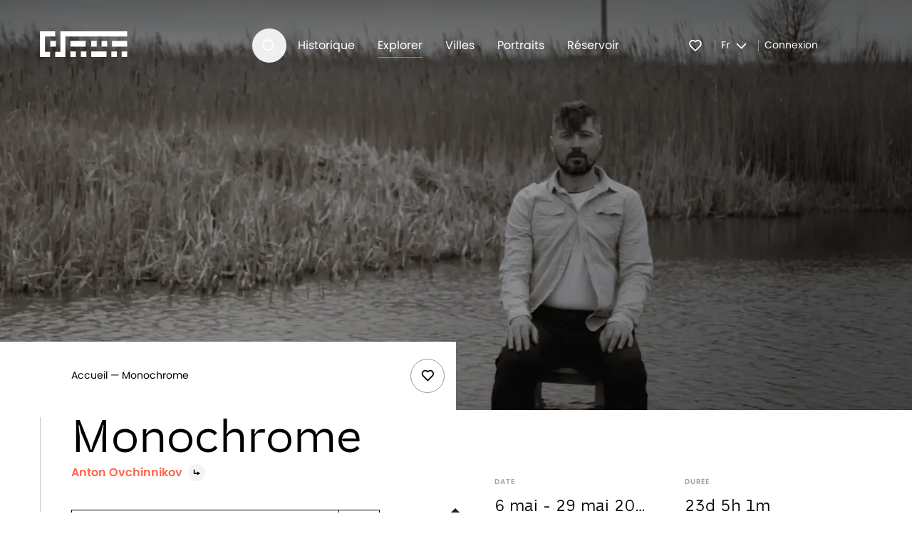

--- FILE ---
content_type: text/html; charset=utf-8
request_url: https://www.citerne.live/fr/events/monochrom
body_size: 70539
content:
<!DOCTYPE html><html lang="fr"><head><meta charSet="utf-8" data-next-head=""/><meta name="viewport" content="width=device-width, initial-scale=1.0" data-next-head=""/><script async="" defer="" data-domain="citerne.live" src="https://plausible.io/js/plausible.js"></script><meta property="og:type" content="website" data-next-head=""/><meta property="og:locale" content="fr" data-next-head=""/><meta property="og:site_name" content="Citerne.live" data-next-head=""/><title data-next-head="">Monochrome — Citerne.live</title><meta name="robots" content="index,follow" data-next-head=""/><meta name="googlebot" content="index,follow" data-next-head=""/><meta name="description" content="Le 24 février 2022, le soir du jour où la Russie a commencé sa guerre de conquête avec l&#x27;Ukraine, j&#x27;ai quitté d&#x27;urgence Kyiv et je suis entré en isole..." data-next-head=""/><meta property="og:title" content="Monochrome — Citerne.live" data-next-head=""/><meta property="og:description" content="Le 24 février 2022, le soir du jour où la Russie a commencé sa guerre de conquête avec l&#x27;Ukraine, j&#x27;ai quitté d&#x27;urgence Kyiv et je suis entré en isole..." data-next-head=""/><meta property="og:image" content="https://cdn.citerne.live/citerne/assets/Screen_Shot_2022_05_06_at_2_52_53_PM_b1fe9e2c82.png" data-next-head=""/><link rel="apple-touch-icon" sizes="180x180" href="/apple-touch-icon.png"/><link rel="icon" type="image/png" sizes="32x32" href="/favicon-32x32.png"/><link rel="icon" type="image/png" sizes="16x16" href="/favicon-16x16.png"/><link rel="manifest" href="/site.webmanifest"/><link rel="preload" href="/_next/static/chunks/8f6f85a0926d0299.css" as="style"/><link rel="preload" href="/_next/static/chunks/cc0d95f932052ab0.css" as="style"/><link rel="preload" href="/_next/static/chunks/bed9b51904b34c3a.css" as="style"/><link rel="preload" href="/_next/static/chunks/8c390ee9481db485.css" as="style"/><link rel="preload" as="image" imageSrcSet="/_next/image?url=https%3A%2F%2Fcdn.citerne.live%2Fciterne%2Fassets%2FScreen_Shot_2022_05_06_at_2_52_53_PM_b1fe9e2c82.png&amp;w=576&amp;q=75 576w, /_next/image?url=https%3A%2F%2Fcdn.citerne.live%2Fciterne%2Fassets%2FScreen_Shot_2022_05_06_at_2_52_53_PM_b1fe9e2c82.png&amp;w=768&amp;q=75 768w, /_next/image?url=https%3A%2F%2Fcdn.citerne.live%2Fciterne%2Fassets%2FScreen_Shot_2022_05_06_at_2_52_53_PM_b1fe9e2c82.png&amp;w=992&amp;q=75 992w, /_next/image?url=https%3A%2F%2Fcdn.citerne.live%2Fciterne%2Fassets%2FScreen_Shot_2022_05_06_at_2_52_53_PM_b1fe9e2c82.png&amp;w=1080&amp;q=75 1080w, /_next/image?url=https%3A%2F%2Fcdn.citerne.live%2Fciterne%2Fassets%2FScreen_Shot_2022_05_06_at_2_52_53_PM_b1fe9e2c82.png&amp;w=1280&amp;q=75 1280w, /_next/image?url=https%3A%2F%2Fcdn.citerne.live%2Fciterne%2Fassets%2FScreen_Shot_2022_05_06_at_2_52_53_PM_b1fe9e2c82.png&amp;w=1440&amp;q=75 1440w, /_next/image?url=https%3A%2F%2Fcdn.citerne.live%2Fciterne%2Fassets%2FScreen_Shot_2022_05_06_at_2_52_53_PM_b1fe9e2c82.png&amp;w=1880&amp;q=75 1880w" imageSizes="100vw" data-next-head=""/><link rel="preload" as="image" imageSrcSet="/_next/image?url=https%3A%2F%2Fcdn.citerne.live%2Fciterne%2Fassets%2FScreen_Shot_2022_05_06_at_2_52_53_PM_b1fe9e2c82.png&amp;w=32&amp;q=75 32w, /_next/image?url=https%3A%2F%2Fcdn.citerne.live%2Fciterne%2Fassets%2FScreen_Shot_2022_05_06_at_2_52_53_PM_b1fe9e2c82.png&amp;w=48&amp;q=75 48w, /_next/image?url=https%3A%2F%2Fcdn.citerne.live%2Fciterne%2Fassets%2FScreen_Shot_2022_05_06_at_2_52_53_PM_b1fe9e2c82.png&amp;w=64&amp;q=75 64w, /_next/image?url=https%3A%2F%2Fcdn.citerne.live%2Fciterne%2Fassets%2FScreen_Shot_2022_05_06_at_2_52_53_PM_b1fe9e2c82.png&amp;w=96&amp;q=75 96w, /_next/image?url=https%3A%2F%2Fcdn.citerne.live%2Fciterne%2Fassets%2FScreen_Shot_2022_05_06_at_2_52_53_PM_b1fe9e2c82.png&amp;w=128&amp;q=75 128w, /_next/image?url=https%3A%2F%2Fcdn.citerne.live%2Fciterne%2Fassets%2FScreen_Shot_2022_05_06_at_2_52_53_PM_b1fe9e2c82.png&amp;w=256&amp;q=75 256w, /_next/image?url=https%3A%2F%2Fcdn.citerne.live%2Fciterne%2Fassets%2FScreen_Shot_2022_05_06_at_2_52_53_PM_b1fe9e2c82.png&amp;w=384&amp;q=75 384w, /_next/image?url=https%3A%2F%2Fcdn.citerne.live%2Fciterne%2Fassets%2FScreen_Shot_2022_05_06_at_2_52_53_PM_b1fe9e2c82.png&amp;w=576&amp;q=75 576w, /_next/image?url=https%3A%2F%2Fcdn.citerne.live%2Fciterne%2Fassets%2FScreen_Shot_2022_05_06_at_2_52_53_PM_b1fe9e2c82.png&amp;w=768&amp;q=75 768w, /_next/image?url=https%3A%2F%2Fcdn.citerne.live%2Fciterne%2Fassets%2FScreen_Shot_2022_05_06_at_2_52_53_PM_b1fe9e2c82.png&amp;w=992&amp;q=75 992w, /_next/image?url=https%3A%2F%2Fcdn.citerne.live%2Fciterne%2Fassets%2FScreen_Shot_2022_05_06_at_2_52_53_PM_b1fe9e2c82.png&amp;w=1080&amp;q=75 1080w, /_next/image?url=https%3A%2F%2Fcdn.citerne.live%2Fciterne%2Fassets%2FScreen_Shot_2022_05_06_at_2_52_53_PM_b1fe9e2c82.png&amp;w=1280&amp;q=75 1280w, /_next/image?url=https%3A%2F%2Fcdn.citerne.live%2Fciterne%2Fassets%2FScreen_Shot_2022_05_06_at_2_52_53_PM_b1fe9e2c82.png&amp;w=1440&amp;q=75 1440w, /_next/image?url=https%3A%2F%2Fcdn.citerne.live%2Fciterne%2Fassets%2FScreen_Shot_2022_05_06_at_2_52_53_PM_b1fe9e2c82.png&amp;w=1880&amp;q=75 1880w" imageSizes="500px" data-next-head=""/><script type="text/javascript" src="https://assets.inplayer.com/paywall/v3/paywall.min.js"></script><link rel="stylesheet" href="/_next/static/chunks/8f6f85a0926d0299.css" data-n-g=""/><link rel="stylesheet" href="/_next/static/chunks/cc0d95f932052ab0.css" data-n-g=""/><link rel="stylesheet" href="/_next/static/chunks/bed9b51904b34c3a.css" data-n-g=""/><link rel="stylesheet" href="/_next/static/chunks/8c390ee9481db485.css" data-n-p=""/><noscript data-n-css=""></noscript><script src="/_next/static/chunks/600c207ca6cce341.js" defer=""></script><script src="/_next/static/chunks/ed89f506b1610a43.js" defer=""></script><script src="/_next/static/chunks/c253a0c5f8231694.js" defer=""></script><script src="/_next/static/chunks/921bc6a16389741f.js" defer=""></script><script src="/_next/static/chunks/a65e15e99b1cf5c5.js" defer=""></script><script src="/_next/static/chunks/1e6727f95a750f90.js" defer=""></script><script src="/_next/static/chunks/47908953f341ab5c.js" defer=""></script><script src="/_next/static/chunks/b1c03872397e2650.js" defer=""></script><script src="/_next/static/chunks/turbopack-e68f119080508f58.js" defer=""></script><script src="/_next/static/chunks/e91b000ac6ed70be.js" defer=""></script><script src="/_next/static/chunks/ba052a3e9cff3700.js" defer=""></script><script src="/_next/static/chunks/c8faa8b6d3c1ce99.js" defer=""></script><script src="/_next/static/chunks/0a2d652d2db86ca0.js" defer=""></script><script src="/_next/static/chunks/760c65626136f7c4.js" defer=""></script><script src="/_next/static/chunks/42f58b834aa80357.js" defer=""></script><script src="/_next/static/chunks/c3ef41c9a00a27aa.js" defer=""></script><script src="/_next/static/chunks/turbopack-22783b6286345834.js" defer=""></script><script src="/_next/static/CQNGn_UFM__dM8hHABx-C/_ssgManifest.js" defer=""></script><script src="/_next/static/CQNGn_UFM__dM8hHABx-C/_buildManifest.js" defer=""></script></head><body><link rel="preload" as="image" imageSrcSet="/_next/image?url=https%3A%2F%2Fcdn.citerne.live%2Fciterne%2Fassets%2FScreen_Shot_2022_05_06_at_2_52_53_PM_b1fe9e2c82.png&amp;w=576&amp;q=75 576w, /_next/image?url=https%3A%2F%2Fcdn.citerne.live%2Fciterne%2Fassets%2FScreen_Shot_2022_05_06_at_2_52_53_PM_b1fe9e2c82.png&amp;w=768&amp;q=75 768w, /_next/image?url=https%3A%2F%2Fcdn.citerne.live%2Fciterne%2Fassets%2FScreen_Shot_2022_05_06_at_2_52_53_PM_b1fe9e2c82.png&amp;w=992&amp;q=75 992w, /_next/image?url=https%3A%2F%2Fcdn.citerne.live%2Fciterne%2Fassets%2FScreen_Shot_2022_05_06_at_2_52_53_PM_b1fe9e2c82.png&amp;w=1080&amp;q=75 1080w, /_next/image?url=https%3A%2F%2Fcdn.citerne.live%2Fciterne%2Fassets%2FScreen_Shot_2022_05_06_at_2_52_53_PM_b1fe9e2c82.png&amp;w=1280&amp;q=75 1280w, /_next/image?url=https%3A%2F%2Fcdn.citerne.live%2Fciterne%2Fassets%2FScreen_Shot_2022_05_06_at_2_52_53_PM_b1fe9e2c82.png&amp;w=1440&amp;q=75 1440w, /_next/image?url=https%3A%2F%2Fcdn.citerne.live%2Fciterne%2Fassets%2FScreen_Shot_2022_05_06_at_2_52_53_PM_b1fe9e2c82.png&amp;w=1880&amp;q=75 1880w" imageSizes="100vw"/><link rel="preload" as="image" imageSrcSet="/_next/image?url=https%3A%2F%2Fcdn.citerne.live%2Fciterne%2Fassets%2FScreen_Shot_2022_05_06_at_2_52_53_PM_b1fe9e2c82.png&amp;w=32&amp;q=75 32w, /_next/image?url=https%3A%2F%2Fcdn.citerne.live%2Fciterne%2Fassets%2FScreen_Shot_2022_05_06_at_2_52_53_PM_b1fe9e2c82.png&amp;w=48&amp;q=75 48w, /_next/image?url=https%3A%2F%2Fcdn.citerne.live%2Fciterne%2Fassets%2FScreen_Shot_2022_05_06_at_2_52_53_PM_b1fe9e2c82.png&amp;w=64&amp;q=75 64w, /_next/image?url=https%3A%2F%2Fcdn.citerne.live%2Fciterne%2Fassets%2FScreen_Shot_2022_05_06_at_2_52_53_PM_b1fe9e2c82.png&amp;w=96&amp;q=75 96w, /_next/image?url=https%3A%2F%2Fcdn.citerne.live%2Fciterne%2Fassets%2FScreen_Shot_2022_05_06_at_2_52_53_PM_b1fe9e2c82.png&amp;w=128&amp;q=75 128w, /_next/image?url=https%3A%2F%2Fcdn.citerne.live%2Fciterne%2Fassets%2FScreen_Shot_2022_05_06_at_2_52_53_PM_b1fe9e2c82.png&amp;w=256&amp;q=75 256w, /_next/image?url=https%3A%2F%2Fcdn.citerne.live%2Fciterne%2Fassets%2FScreen_Shot_2022_05_06_at_2_52_53_PM_b1fe9e2c82.png&amp;w=384&amp;q=75 384w, /_next/image?url=https%3A%2F%2Fcdn.citerne.live%2Fciterne%2Fassets%2FScreen_Shot_2022_05_06_at_2_52_53_PM_b1fe9e2c82.png&amp;w=576&amp;q=75 576w, /_next/image?url=https%3A%2F%2Fcdn.citerne.live%2Fciterne%2Fassets%2FScreen_Shot_2022_05_06_at_2_52_53_PM_b1fe9e2c82.png&amp;w=768&amp;q=75 768w, /_next/image?url=https%3A%2F%2Fcdn.citerne.live%2Fciterne%2Fassets%2FScreen_Shot_2022_05_06_at_2_52_53_PM_b1fe9e2c82.png&amp;w=992&amp;q=75 992w, /_next/image?url=https%3A%2F%2Fcdn.citerne.live%2Fciterne%2Fassets%2FScreen_Shot_2022_05_06_at_2_52_53_PM_b1fe9e2c82.png&amp;w=1080&amp;q=75 1080w, /_next/image?url=https%3A%2F%2Fcdn.citerne.live%2Fciterne%2Fassets%2FScreen_Shot_2022_05_06_at_2_52_53_PM_b1fe9e2c82.png&amp;w=1280&amp;q=75 1280w, /_next/image?url=https%3A%2F%2Fcdn.citerne.live%2Fciterne%2Fassets%2FScreen_Shot_2022_05_06_at_2_52_53_PM_b1fe9e2c82.png&amp;w=1440&amp;q=75 1440w, /_next/image?url=https%3A%2F%2Fcdn.citerne.live%2Fciterne%2Fassets%2FScreen_Shot_2022_05_06_at_2_52_53_PM_b1fe9e2c82.png&amp;w=1880&amp;q=75 1880w" imageSizes="500px"/><link rel="preload" as="image" href="/assets/download-bg.png"/><link rel="preload" as="image" href="/assets/download-phone.png"/><div id="__next"><div class="header header-module-scss-module__6WjmQG__header"><div class="header-module-scss-module__6WjmQG__headerInner"><div class="search-module-scss-module__bIQEca__search header-module-scss-module__6WjmQG__searchSection "><span aria-hidden="true"></span><div class="search-module-scss-module__bIQEca__wrapper"><span aria-hidden="true" class="search-module-scss-module__bIQEca__logoBackground"></span><form class="search-module-scss-module__bIQEca__content" action="/search" method="get"><div class="searchInput-module-scss-module__G14cIa__searchInput search-module-scss-module__bIQEca__input"><input autoComplete="off" class="searchInput-module-scss-module__G14cIa__input" placeholder="Rechercher..." type="text" name="q" value=""/><button type="submit" class="btn-reset searchInput-module-scss-module__G14cIa__icon"><svg xmlns="http://www.w3.org/2000/svg" width="32" height="33" viewBox="0 0 32 33"><g><g stroke-width="0.5"><g><g><path d="M13.975 7c4.402 0 7.975 3.573 7.975 7.975 0 4.402-3.573 7.975-7.975 7.975C9.573 22.95 6 19.377 6 14.975 6 10.573 9.573 7 13.975 7zm0 14.177c3.426 0 6.202-2.776 6.202-6.202 0-3.428-2.776-6.203-6.202-6.203-3.428 0-6.203 2.775-6.203 6.203 0 3.426 2.775 6.202 6.203 6.202zm7.518.063L24 23.746 22.746 25l-2.506-2.507 1.253-1.253h0z" transform="translate(-1081 -2354) translate(815 2286) translate(266 68.2)"></path></g></g></g></g></svg></button></div><button type="submit" class="btn button-module-scss-module__16hW8W__button button-module-scss-module__16hW8W__inverse  button-module-scss-module__16hW8W__transparent     search-module-scss-module__bIQEca__button  "><span class="button-module-scss-module__16hW8W__label">Tous les résultats</span><span class="button-module-scss-module__16hW8W__icon"><svg xmlns="http://www.w3.org/2000/svg" width="32" height="32" viewBox="0 0 32 32"><g><g><g><g><path d="M20.172 14.778L14.808 9.414 16.222 8 24 15.778 16.222 23.556 14.808 22.142 20.172 16.778 8 16.778 8 14.778z" transform="translate(-799 -460) translate(732 448) translate(67 12)"></path></g></g></g></g></svg></span></button></form></div></div><a class="header-module-scss-module__6WjmQG__logo logo-module-scss-module__bfnqUW__logo logo-module-scss-module__bfnqUW__inverse" title="Retourner à l&#x27;accueil" href="/fr"><svg xmlns="http://www.w3.org/2000/svg" viewBox="0 0 123 36" aria-labelledby="svg-logo-title" width="123" height="36"><title id="svg-logo-title">Citerne.live</title><path d="M50.595 28.216V36H42.81v-7.784h7.784zm14.594 0V36h-7.784v-7.784h7.784zm42.811 0V36h-7.784v-7.784H108zm14.595 0V36h-7.784v-7.784h7.784zm0-28.216v7.2H35.86V36H21.405v-7.2h7.23V0h93.96zm-29.19 28.216V36H72v-7.784h21.405zM21.405 0v7.2H7.135v21.6h7.136V36H0V0h21.405zm.973 13.622v7.783h-7.783v-7.783h7.783zm57.406 0v7.783H72v-7.783h7.784zm14.594 0v7.783h-7.783v-7.783h7.783zm-30.162 0v7.783H42.811v-7.783h21.405zm58.379 0v7.783h-21.406v-7.783h21.406z"></path></svg></a><div class="left header-module-scss-module__6WjmQG__left"><button type="button" class="btn-reset searchButton-module-scss-module__oKy_1W__searchIcon header-module-scss-module__6WjmQG__searchButton null"><span class="searchButton-module-scss-module__oKy_1W__icon searchButton-module-scss-module__oKy_1W__hidden"><svg xmlns="http://www.w3.org/2000/svg" width="32" height="32" viewBox="0 0 32 32"><g><g stroke-width="0.2"><g><path d="M24.318 14.618v2.2h-17.2v-2.2h17.2z" transform="translate(-490 -3445) translate(490 3445) rotate(135 15.718 15.718)"></path><path d="M24.318 14.618v2.2h-17.2v-2.2h17.2z" transform="translate(-490 -3445) translate(490 3445) rotate(45 15.718 15.718)"></path></g></g></g></svg></span><span class="searchButton-module-scss-module__oKy_1W__icon "><svg xmlns="http://www.w3.org/2000/svg" width="32" height="33" viewBox="0 0 32 33"><g><g stroke-width="0.5"><g><g><path d="M13.975 7c4.402 0 7.975 3.573 7.975 7.975 0 4.402-3.573 7.975-7.975 7.975C9.573 22.95 6 19.377 6 14.975 6 10.573 9.573 7 13.975 7zm0 14.177c3.426 0 6.202-2.776 6.202-6.202 0-3.428-2.776-6.203-6.202-6.203-3.428 0-6.203 2.775-6.203 6.203 0 3.426 2.775 6.202 6.203 6.202zm7.518.063L24 23.746 22.746 25l-2.506-2.507 1.253-1.253h0z" transform="translate(-1081 -2354) translate(815 2286) translate(266 68.2)"></path></g></g></g></g></svg></span></button><nav class="main-nav mainNav-module-scss-module__wFMDbG__mainNav "><ul><li class="mainNav-module-scss-module__wFMDbG__navItem "><a title="Visiter la page Historique" href="/fr/story"><span class="">Historique</span></a></li><li class="mainNav-module-scss-module__wFMDbG__navItem mainNav-module-scss-module__wFMDbG__active"><a title="Visiter la page Explorer" href="/fr/explore"><span class="">Explorer</span></a></li><li class="mainNav-module-scss-module__wFMDbG__navItem "><a title="Visiter la page Villes" href="/fr/cities"><span class="">Villes</span></a></li><li class="mainNav-module-scss-module__wFMDbG__navItem "><a title="Visiter la page Portraits" href="/fr/people"><span class="">Portraits</span></a></li><li class="mainNav-module-scss-module__wFMDbG__navItem "><a title="Visiter la page Réservoir" href="/fr/reservoir"><span class="">Réservoir</span></a></li></ul></nav></div><div class="header-module-scss-module__6WjmQG__right"><div class="favoriteMenuItem-module-scss-module__TzP7hG__favorites header-module-scss-module__6WjmQG__rightItem"><a class="favoriteMenuItem-module-scss-module__TzP7hG__link" href="/fr/favorites"><svg xmlns="http://www.w3.org/2000/svg" width="33" height="33" viewBox="0 0 33 33"><g><g><g><g><path d="M15.934 9.366c2.098-1.884 5.34-1.822 7.362.203 2.02 2.026 2.09 5.253.21 7.357l-7.574 7.586-7.573-7.586c-1.88-2.104-1.81-5.336.21-7.357 2.024-2.022 5.26-2.09 7.365-.203zm6.097 1.466c-1.34-1.342-3.502-1.397-4.904-.137l-1.193 1.07-1.193-1.07c-1.407-1.26-3.564-1.205-4.908.138-1.33 1.331-1.398 3.462-.171 4.87l6.27 6.28 6.271-6.28c1.228-1.408 1.16-3.536-.172-4.87z" transform="translate(-408 -480) translate(401 472) translate(8 8)"></path></g></g></g></g></svg></a></div><nav class="dropdownNav-module-scss-module__JoUwda__dropdownNav header-module-scss-module__6WjmQG__rightItem "><button type="button" class="linkButton-module-scss-module__SPSo9a__linkButton linkButton-module-scss-module__SPSo9a__inverse dropdownNav-module-scss-module__JoUwda__topButton"><span>fr</span><svg xmlns="http://www.w3.org/2000/svg" width="33" height="33" viewBox="0 0 33 33" class="dropdownNav-module-scss-module__JoUwda__chevron"><g><g><g><g><g><path d="M11.8 10.473L13.092 9.2 20.2 16.2 13.092 23.2 11.8 21.927 17.661 16.2z" transform="translate(-704 -2324) translate(459.5 2297.5) translate(0 4) translate(245 23) rotate(90 16 16.2)"></path></g></g></g></g></g></svg></button><ul class="dropdownNav-module-scss-module__JoUwda__itemList"><li class="dropdownNav-module-scss-module__JoUwda__item "><a class="dropdownNav-module-scss-module__JoUwda__itemLinkOrButton" href="/events/monochrom">en</a></li><li class="dropdownNav-module-scss-module__JoUwda__item dropdownNav-module-scss-module__JoUwda__itemIsActive"><a class="dropdownNav-module-scss-module__JoUwda__itemLinkOrButton" href="/fr/events/monochrom">fr</a></li></ul></nav><div class="auth auth-module-scss-module__-tdbmW__auth header-module-scss-module__6WjmQG__rightItem"><button type="button" class="linkButton-module-scss-module__SPSo9a__linkButton linkButton-module-scss-module__SPSo9a__inverse auth-module-scss-module__-tdbmW__button">Connexion</button></div></div></div></div><div aria-hidden="true" class="mobileHeader-module-scss-module__eI8t6W__mobileHeader  "><div class="mobileHeader-module-scss-module__eI8t6W__header"><div class="mobileHeader-module-scss-module__eI8t6W__headerLeft"><button type="button" class="btn-reset "><svg xmlns="http://www.w3.org/2000/svg" width="32" height="32" viewBox="0 0 32 32"><g><g><g><path d="M24 20.333v2.334H8v-2.334h16zm0-5.666V17H8v-2.333h16zM24 9v2.333H8V9h16z" transform="translate(-378 -3514) translate(378 3514)"></path></g></g></g></svg></button><button type="button" class="btn-reset mobileHeader-module-scss-module__eI8t6W__hidden"><svg xmlns="http://www.w3.org/2000/svg" width="32" height="32" viewBox="0 0 32 32"><g><g stroke-width="0.2"><g><path d="M24.318 14.618v2.2h-17.2v-2.2h17.2z" transform="translate(-490 -3445) translate(490 3445) rotate(135 15.718 15.718)"></path><path d="M24.318 14.618v2.2h-17.2v-2.2h17.2z" transform="translate(-490 -3445) translate(490 3445) rotate(45 15.718 15.718)"></path></g></g></g></svg></button></div><div class="mobileHeader-module-scss-module__eI8t6W__headerCenter"><a class=" logo-module-scss-module__bfnqUW__logo logo-module-scss-module__bfnqUW__inverse" title="Retourner à l&#x27;accueil" href="/fr"><svg xmlns="http://www.w3.org/2000/svg" viewBox="0 0 123 36" aria-labelledby="svg-logo-title" width="123" height="36"><title id="svg-logo-title">Citerne.live</title><path d="M50.595 28.216V36H42.81v-7.784h7.784zm14.594 0V36h-7.784v-7.784h7.784zm42.811 0V36h-7.784v-7.784H108zm14.595 0V36h-7.784v-7.784h7.784zm0-28.216v7.2H35.86V36H21.405v-7.2h7.23V0h93.96zm-29.19 28.216V36H72v-7.784h21.405zM21.405 0v7.2H7.135v21.6h7.136V36H0V0h21.405zm.973 13.622v7.783h-7.783v-7.783h7.783zm57.406 0v7.783H72v-7.783h7.784zm14.594 0v7.783h-7.783v-7.783h7.783zm-30.162 0v7.783H42.811v-7.783h21.405zm58.379 0v7.783h-21.406v-7.783h21.406z"></path></svg></a></div><div class="mobileHeader-module-scss-module__eI8t6W__headerRight"></div></div><nav class="mobileHeader-module-scss-module__eI8t6W__nav"><div class="mobileHeader-module-scss-module__eI8t6W__navContent"><form class="mobileHeader-module-scss-module__eI8t6W__searchInput" action="/search" method="get"><div class="searchInput-module-scss-module__G14cIa__searchInput "><input autoComplete="on" class="searchInput-module-scss-module__G14cIa__input" placeholder="Rechercher..." type="text" name="q" value=""/><button type="submit" class="btn-reset searchInput-module-scss-module__G14cIa__icon"><svg xmlns="http://www.w3.org/2000/svg" width="32" height="33" viewBox="0 0 32 33"><g><g stroke-width="0.5"><g><g><path d="M13.975 7c4.402 0 7.975 3.573 7.975 7.975 0 4.402-3.573 7.975-7.975 7.975C9.573 22.95 6 19.377 6 14.975 6 10.573 9.573 7 13.975 7zm0 14.177c3.426 0 6.202-2.776 6.202-6.202 0-3.428-2.776-6.203-6.202-6.203-3.428 0-6.203 2.775-6.203 6.203 0 3.426 2.775 6.202 6.203 6.202zm7.518.063L24 23.746 22.746 25l-2.506-2.507 1.253-1.253h0z" transform="translate(-1081 -2354) translate(815 2286) translate(266 68.2)"></path></g></g></g></g></svg></button></div></form><div class="locationBox-module-scss-module__20ohJa__locationBox mobileHeader-module-scss-module__eI8t6W__locationBox "><div class="locationBox-module-scss-module__20ohJa__time"></div><div class="locationBox-module-scss-module__20ohJa__location"><p class="locationBox-module-scss-module__20ohJa__locationLabel"></p><button type="button" class="btn-reset locationBox-module-scss-module__20ohJa__editButton">Editer le fuseau horaire</button></div></div><div class="auth auth-module-scss-module__-tdbmW__auth mobileHeader-module-scss-module__eI8t6W__navAccount"><button type="button" class="linkButton-module-scss-module__SPSo9a__linkButton linkButton-module-scss-module__SPSo9a__inverse auth-module-scss-module__-tdbmW__button">Connexion</button></div><nav class="main-nav mainNav-module-scss-module__wFMDbG__mainNav "><ul><li class="mainNav-module-scss-module__wFMDbG__navItem "><a title="Visiter la page Historique" href="/fr/story"><span class="mainNav-module-scss-module__wFMDbG__hasArrow">Historique<svg xmlns="http://www.w3.org/2000/svg" width="32" height="32" viewBox="0 0 32 32"><g><g><g><g><path d="M20.172 14.778L14.808 9.414 16.222 8 24 15.778 16.222 23.556 14.808 22.142 20.172 16.778 8 16.778 8 14.778z" transform="translate(-799 -460) translate(732 448) translate(67 12)"></path></g></g></g></g></svg></span></a></li><li class="mainNav-module-scss-module__wFMDbG__navItem mainNav-module-scss-module__wFMDbG__active"><a title="Visiter la page Explorer" href="/fr/explore"><span class="mainNav-module-scss-module__wFMDbG__hasArrow">Explorer<svg xmlns="http://www.w3.org/2000/svg" width="32" height="32" viewBox="0 0 32 32"><g><g><g><g><path d="M20.172 14.778L14.808 9.414 16.222 8 24 15.778 16.222 23.556 14.808 22.142 20.172 16.778 8 16.778 8 14.778z" transform="translate(-799 -460) translate(732 448) translate(67 12)"></path></g></g></g></g></svg></span></a></li><li class="mainNav-module-scss-module__wFMDbG__navItem "><a title="Visiter la page Villes" href="/fr/cities"><span class="mainNav-module-scss-module__wFMDbG__hasArrow">Villes<svg xmlns="http://www.w3.org/2000/svg" width="32" height="32" viewBox="0 0 32 32"><g><g><g><g><path d="M20.172 14.778L14.808 9.414 16.222 8 24 15.778 16.222 23.556 14.808 22.142 20.172 16.778 8 16.778 8 14.778z" transform="translate(-799 -460) translate(732 448) translate(67 12)"></path></g></g></g></g></svg></span></a></li><li class="mainNav-module-scss-module__wFMDbG__navItem "><a title="Visiter la page Portraits" href="/fr/people"><span class="mainNav-module-scss-module__wFMDbG__hasArrow">Portraits<svg xmlns="http://www.w3.org/2000/svg" width="32" height="32" viewBox="0 0 32 32"><g><g><g><g><path d="M20.172 14.778L14.808 9.414 16.222 8 24 15.778 16.222 23.556 14.808 22.142 20.172 16.778 8 16.778 8 14.778z" transform="translate(-799 -460) translate(732 448) translate(67 12)"></path></g></g></g></g></svg></span></a></li><li class="mainNav-module-scss-module__wFMDbG__navItem "><a title="Visiter la page Réservoir" href="/fr/reservoir"><span class="mainNav-module-scss-module__wFMDbG__hasArrow">Réservoir<svg xmlns="http://www.w3.org/2000/svg" width="32" height="32" viewBox="0 0 32 32"><g><g><g><g><path d="M20.172 14.778L14.808 9.414 16.222 8 24 15.778 16.222 23.556 14.808 22.142 20.172 16.778 8 16.778 8 14.778z" transform="translate(-799 -460) translate(732 448) translate(67 12)"></path></g></g></g></g></svg></span></a></li></ul></nav><a class="mobileHeader-module-scss-module__eI8t6W__favorites" href="/fr/favorites"><svg xmlns="http://www.w3.org/2000/svg" width="33" height="33" viewBox="0 0 33 33"><g><g><g><g><path d="M15.934 9.366c2.098-1.884 5.34-1.822 7.362.203 2.02 2.026 2.09 5.253.21 7.357l-7.574 7.586-7.573-7.586c-1.88-2.104-1.81-5.336.21-7.357 2.024-2.022 5.26-2.09 7.365-.203z" transform="translate(-408 -583) translate(401 575) translate(8 8)"></path></g></g></g></g></svg>Favorites</a></div></nav></div><div class="coverHero-module-scss-module__8ijTfa__coverHero "><img alt="" decoding="async" data-nimg="fill" class="coverHero-module-scss-module__8ijTfa__image" style="position:absolute;height:100%;width:100%;left:0;top:0;right:0;bottom:0;color:transparent" sizes="100vw" srcSet="/_next/image?url=https%3A%2F%2Fcdn.citerne.live%2Fciterne%2Fassets%2FScreen_Shot_2022_05_06_at_2_52_53_PM_b1fe9e2c82.png&amp;w=576&amp;q=75 576w, /_next/image?url=https%3A%2F%2Fcdn.citerne.live%2Fciterne%2Fassets%2FScreen_Shot_2022_05_06_at_2_52_53_PM_b1fe9e2c82.png&amp;w=768&amp;q=75 768w, /_next/image?url=https%3A%2F%2Fcdn.citerne.live%2Fciterne%2Fassets%2FScreen_Shot_2022_05_06_at_2_52_53_PM_b1fe9e2c82.png&amp;w=992&amp;q=75 992w, /_next/image?url=https%3A%2F%2Fcdn.citerne.live%2Fciterne%2Fassets%2FScreen_Shot_2022_05_06_at_2_52_53_PM_b1fe9e2c82.png&amp;w=1080&amp;q=75 1080w, /_next/image?url=https%3A%2F%2Fcdn.citerne.live%2Fciterne%2Fassets%2FScreen_Shot_2022_05_06_at_2_52_53_PM_b1fe9e2c82.png&amp;w=1280&amp;q=75 1280w, /_next/image?url=https%3A%2F%2Fcdn.citerne.live%2Fciterne%2Fassets%2FScreen_Shot_2022_05_06_at_2_52_53_PM_b1fe9e2c82.png&amp;w=1440&amp;q=75 1440w, /_next/image?url=https%3A%2F%2Fcdn.citerne.live%2Fciterne%2Fassets%2FScreen_Shot_2022_05_06_at_2_52_53_PM_b1fe9e2c82.png&amp;w=1880&amp;q=75 1880w" src="/_next/image?url=https%3A%2F%2Fcdn.citerne.live%2Fciterne%2Fassets%2FScreen_Shot_2022_05_06_at_2_52_53_PM_b1fe9e2c82.png&amp;w=1880&amp;q=75"/><span class="coverHero-module-scss-module__8ijTfa__shadows"></span></div><div class="container"><div class="introTop-module-scss-module__C3FTaa__introTop "><nav class="breadcrumb-module-scss-module__Sselkq__breadcrumb "><span class="breadcrumb-module-scss-module__Sselkq__crumb"><a title="Visiter la page" href="/fr">Accueil</a></span><span>Monochrome</span></nav><button type="button" class="btn-reset favoriteToggle-module-scss-module__iGBH3q__favoriteToggle   favoriteToggle-module-scss-module__iGBH3q__isInverted"><svg xmlns="http://www.w3.org/2000/svg" width="33" height="33" viewBox="0 0 33 33"><g><g><g><g><path d="M15.934 9.366c2.098-1.884 5.34-1.822 7.362.203 2.02 2.026 2.09 5.253.21 7.357l-7.574 7.586-7.573-7.586c-1.88-2.104-1.81-5.336.21-7.357 2.024-2.022 5.26-2.09 7.365-.203zm6.097 1.466c-1.34-1.342-3.502-1.397-4.904-.137l-1.193 1.07-1.193-1.07c-1.407-1.26-3.564-1.205-4.908.138-1.33 1.331-1.398 3.462-.171 4.87l6.27 6.28 6.271-6.28c1.228-1.408 1.16-3.536-.172-4.87z" transform="translate(-408 -480) translate(401 472) translate(8 8)"></path></g></g></g></g></svg></button></div></div><div class="eventDetails-module-scss-module__OGprUa__eventDetails  undefined"><div class="container"><div class="eventDetails-module-scss-module__OGprUa__content"><div class="eventDetails-module-scss-module__OGprUa__contentLeft"><h2 class=" heading-module-scss-module__rfo8WG__heading heading-module-scss-module__rfo8WG__heading2">Monochrome</h2><a class="relatedLink-module-scss-module__mUrQIq__relatedLink    " title="Visiter la page de " href="/fr/people/anton-ovchinnikov"><span>Anton Ovchinnikov</span><span class="relatedLink-module-scss-module__mUrQIq__icon"><svg xmlns="http://www.w3.org/2000/svg" width="28" height="28" viewBox="0 0 28 28"><g><g><g><g><g><path d="M14.25 13.417L14.25 11.417 19.25 14.417 14.25 17.417 14.25 15.417 8.25 15.417 8.25 8.417 10.25 8.417 10.25 13.417z" transform="translate(-785 -2051) translate(378 2034) translate(401 11) translate(6.667 6.667)"></path></g></g></g></g></g></svg></span></a><nav class="eventDetails-module-scss-module__OGprUa__contentActions"><div class=""><button type="button" class="btn button-module-scss-module__16hW8W__button          "><span class="button-module-scss-module__16hW8W__label">Connectez-vous pour voir gratuitement</span><span class="button-module-scss-module__16hW8W__icon"><svg xmlns="http://www.w3.org/2000/svg" width="32" height="32" viewBox="0 0 32 32"><g><g stroke-width="0.5"><g><g><path d="M7.588 13.467V9.19c0-.43.38-.778.85-.778h15.3c.47 0 .85.348.85.778v4.277c-1.173 0-2.125.87-2.125 1.945 0 1.074.952 1.944 2.125 1.944v4.278c0 .43-.38.778-.85.778h-15.3c-.47 0-.85-.348-.85-.778v-4.278c1.174 0 2.125-.87 2.125-1.944 0-1.074-.951-1.945-2.125-1.945zm1.7-1.191c1.303.59 2.127 1.806 2.127 3.136s-.824 2.545-2.127 3.136v2.308h13.6v-2.308c-1.302-.59-2.126-1.806-2.126-3.136s.824-2.546 2.126-3.136V9.967h-13.6v2.309zm4.25.802h5.1v1.556h-5.1v-1.556zm0 3.112h5.1v1.555h-5.1V16.19z" transform="translate(-1253 -462) translate(1086 450) translate(167 12) rotate(-90 16.088 15.412)"></path></g></g></g></g></svg></span></button></div></nav></div><div class="eventDetails-module-scss-module__OGprUa__contentRight"><div class="eventDetails-module-scss-module__OGprUa__detailsList"><div class="definitionItem-module-scss-module__m8Q67a__definitionItem eventDetails-module-scss-module__OGprUa__detailsItem "><dt>Date</dt><dd><span class="definitionItem-module-scss-module__m8Q67a__label">6 mai - 29 mai 2022</span></dd></div><div class="definitionItem-module-scss-module__m8Q67a__definitionItem eventDetails-module-scss-module__OGprUa__detailsItem "><dt>Heure</dt><dd><span class="definitionItem-module-scss-module__m8Q67a__label">16:29</span></dd></div><div class="definitionItem-module-scss-module__m8Q67a__definitionItem eventDetails-module-scss-module__OGprUa__detailsItem "><dt>Durée</dt><dd><span class="definitionItem-module-scss-module__m8Q67a__label">23d 5h 1m</span></dd></div><div class="definitionItem-module-scss-module__m8Q67a__definitionItem eventDetails-module-scss-module__OGprUa__detailsItem definitionItem-module-scss-module__m8Q67a__withLink"><dt>Ville</dt><dd><div class="definitionItem-module-scss-module__m8Q67a__label definitionItem-module-scss-module__m8Q67a__label__inline__wrapper"><a class="definitionItem-module-scss-module__m8Q67a__label__inline" href="/fr/cities/kyiv"><span>Kyiv</span></a><a class="definitionItem-module-scss-module__m8Q67a__label__inline" href="/fr/cities/lyon"><span>Lyon</span></a></div></dd></div></div></div></div></div></div><section class="section-module-scss-module__Wojcfa__section presentationSection-module-scss-module__wrNR6G__presentationSection     section-module-scss-module__Wojcfa__withSign   section-module-scss-module__Wojcfa__black  "><span class="background section-module-scss-module__Wojcfa__background
                      
                      
                      section-module-scss-module__Wojcfa__trimBottom
                      
                      "><figure class="section-module-scss-module__Wojcfa__logoWrapper"><svg xmlns="http://www.w3.org/2000/svg" viewBox="0 0 123 36" aria-labelledby="svg-logo-title" class="section-module-scss-module__Wojcfa__logo"><title id="svg-logo-title">Citerne.live</title><path d="M50.595 28.216V36H42.81v-7.784h7.784zm14.594 0V36h-7.784v-7.784h7.784zm42.811 0V36h-7.784v-7.784H108zm14.595 0V36h-7.784v-7.784h7.784zm0-28.216v7.2H35.86V36H21.405v-7.2h7.23V0h93.96zm-29.19 28.216V36H72v-7.784h21.405zM21.405 0v7.2H7.135v21.6h7.136V36H0V0h21.405zm.973 13.622v7.783h-7.783v-7.783h7.783zm57.406 0v7.783H72v-7.783h7.784zm14.594 0v7.783h-7.783v-7.783h7.783zm-30.162 0v7.783H42.811v-7.783h21.405zm58.379 0v7.783h-21.406v-7.783h21.406z"></path></svg></figure></span><figure class="sign-module-scss-module__4IDxtG__sign sign-module-scss-module__4IDxtG__inverse section-module-scss-module__Wojcfa__sign "><svg xmlns="http://www.w3.org/2000/svg" width="64" height="64" viewBox="0 0 64 64"><g transform="translate(-375 -3015) translate(375 3015)"><circle cx="32" cy="32" r="32"></circle><path d="M29 34.622v7h-7v-7h7zm14 0v7h-7v-7h7zm-1-14v7H22v-7h20z"></path></g></svg></figure><div class="container"><div class="presentationContent-module-scss-module__wZWu_G__presentationContent  null null presentationContent-module-scss-module__wZWu_G__isInverted"><h2 class="presentationContent-module-scss-module__wZWu_G__title heading-module-scss-module__rfo8WG__heading heading-module-scss-module__rfo8WG__heading2">A propos</h2><p class="presentationContent-module-scss-module__wZWu_G__content">Le 24 février 2022, le soir du jour où la Russie a commencé sa guerre de conquête avec l&#x27;Ukraine, j&#x27;ai quitté d&#x27;urgence Kyiv et je suis entré en isolement forcé. Kyiv a commencé à être bombardée de missiles de croisière et j&#x27;ai déménagé dans le village de Morozivka, à 50 km de Kyiv. Je pensais que la vie y serait plus sûre.

Une semaine plus tard, la guerre était à 20 km de l&#x27;endroit où je logeais. Nous avons entendu 24 heures sur 24 des explosions et des coups de feu, et une semaine plus tard, nous nous sommes habitués à ces bruits. Déjà début avril, l&#x27;armée ukrainienne a chassé les troupes russes des villages voisins et c&#x27;est devenu calme ici. Petit à petit, j&#x27;ai commencé à retrouver une mobilité dans mon corps et à sortir de la torpeur. J&#x27;ai alors décidé de tourner quelques vidéos d&#x27;improvisations afin de regarder de l&#x27;extérieur les transformations corporelles qui m&#x27;arrivaient. Tout le temps avant cela, je me sentais complètement paralysé - je ne pouvais pas me forcer à bouger ou à faire quoi que ce soit. La seule chose que je pouvais faire était d&#x27;écrire de la poésie - soudain, les pensées et les sentiments ont commencé à prendre la forme de mots. 

Lorsque j&#x27;analyse ma perception des événements et des informations pendant cette période, j&#x27;ai l&#x27;impression que tout est devenu complètement noir et blanc. Les demi-teintes ont disparu et toutes les personnes ont été divisées en &quot;amis&quot; et &quot;ennemis&quot;. Dans les textes, que j&#x27;ai commencé à collecter sur Facebook, je cherchais ces mêmes demi-teintes pour ramener la capacité de ressentir dans ma vie. C&#x27;est aussi devenu la capacité de préserver la perception imaginative du monde au-delà du bien et du mal.

J&#x27;ai senti qu&#x27;il était important d&#x27;immortaliser ce moment. C&#x27;est ainsi que le film sort de son isolement en temps de guerre.</p></div><div class="presentationSection-module-scss-module__wrNR6G__singleImage"><figure class="presentationSection-module-scss-module__wrNR6G__image"><img alt="" decoding="async" data-nimg="fill" style="position:absolute;height:100%;width:100%;left:0;top:0;right:0;bottom:0;color:transparent" sizes="500px" srcSet="/_next/image?url=https%3A%2F%2Fcdn.citerne.live%2Fciterne%2Fassets%2FScreen_Shot_2022_05_06_at_2_52_53_PM_b1fe9e2c82.png&amp;w=32&amp;q=75 32w, /_next/image?url=https%3A%2F%2Fcdn.citerne.live%2Fciterne%2Fassets%2FScreen_Shot_2022_05_06_at_2_52_53_PM_b1fe9e2c82.png&amp;w=48&amp;q=75 48w, /_next/image?url=https%3A%2F%2Fcdn.citerne.live%2Fciterne%2Fassets%2FScreen_Shot_2022_05_06_at_2_52_53_PM_b1fe9e2c82.png&amp;w=64&amp;q=75 64w, /_next/image?url=https%3A%2F%2Fcdn.citerne.live%2Fciterne%2Fassets%2FScreen_Shot_2022_05_06_at_2_52_53_PM_b1fe9e2c82.png&amp;w=96&amp;q=75 96w, /_next/image?url=https%3A%2F%2Fcdn.citerne.live%2Fciterne%2Fassets%2FScreen_Shot_2022_05_06_at_2_52_53_PM_b1fe9e2c82.png&amp;w=128&amp;q=75 128w, /_next/image?url=https%3A%2F%2Fcdn.citerne.live%2Fciterne%2Fassets%2FScreen_Shot_2022_05_06_at_2_52_53_PM_b1fe9e2c82.png&amp;w=256&amp;q=75 256w, /_next/image?url=https%3A%2F%2Fcdn.citerne.live%2Fciterne%2Fassets%2FScreen_Shot_2022_05_06_at_2_52_53_PM_b1fe9e2c82.png&amp;w=384&amp;q=75 384w, /_next/image?url=https%3A%2F%2Fcdn.citerne.live%2Fciterne%2Fassets%2FScreen_Shot_2022_05_06_at_2_52_53_PM_b1fe9e2c82.png&amp;w=576&amp;q=75 576w, /_next/image?url=https%3A%2F%2Fcdn.citerne.live%2Fciterne%2Fassets%2FScreen_Shot_2022_05_06_at_2_52_53_PM_b1fe9e2c82.png&amp;w=768&amp;q=75 768w, /_next/image?url=https%3A%2F%2Fcdn.citerne.live%2Fciterne%2Fassets%2FScreen_Shot_2022_05_06_at_2_52_53_PM_b1fe9e2c82.png&amp;w=992&amp;q=75 992w, /_next/image?url=https%3A%2F%2Fcdn.citerne.live%2Fciterne%2Fassets%2FScreen_Shot_2022_05_06_at_2_52_53_PM_b1fe9e2c82.png&amp;w=1080&amp;q=75 1080w, /_next/image?url=https%3A%2F%2Fcdn.citerne.live%2Fciterne%2Fassets%2FScreen_Shot_2022_05_06_at_2_52_53_PM_b1fe9e2c82.png&amp;w=1280&amp;q=75 1280w, /_next/image?url=https%3A%2F%2Fcdn.citerne.live%2Fciterne%2Fassets%2FScreen_Shot_2022_05_06_at_2_52_53_PM_b1fe9e2c82.png&amp;w=1440&amp;q=75 1440w, /_next/image?url=https%3A%2F%2Fcdn.citerne.live%2Fciterne%2Fassets%2FScreen_Shot_2022_05_06_at_2_52_53_PM_b1fe9e2c82.png&amp;w=1880&amp;q=75 1880w" src="/_next/image?url=https%3A%2F%2Fcdn.citerne.live%2Fciterne%2Fassets%2FScreen_Shot_2022_05_06_at_2_52_53_PM_b1fe9e2c82.png&amp;w=1880&amp;q=75"/></figure></div></div><figure style="display:none"></figure><figure style="display:none"></figure></section><section class="section-module-scss-module__Wojcfa__section appSection-module-scss-module__ETBYFW__appSection  section-module-scss-module__Wojcfa__withSign   section-module-scss-module__Wojcfa__black  "><span class="background section-module-scss-module__Wojcfa__background
                      
                      
                      
                      
                      "><figure class="section-module-scss-module__Wojcfa__logoWrapper"><svg xmlns="http://www.w3.org/2000/svg" viewBox="0 0 123 36" aria-labelledby="svg-logo-title" class="section-module-scss-module__Wojcfa__logo"><title id="svg-logo-title">Citerne.live</title><path d="M50.595 28.216V36H42.81v-7.784h7.784zm14.594 0V36h-7.784v-7.784h7.784zm42.811 0V36h-7.784v-7.784H108zm14.595 0V36h-7.784v-7.784h7.784zm0-28.216v7.2H35.86V36H21.405v-7.2h7.23V0h93.96zm-29.19 28.216V36H72v-7.784h21.405zM21.405 0v7.2H7.135v21.6h7.136V36H0V0h21.405zm.973 13.622v7.783h-7.783v-7.783h7.783zm57.406 0v7.783H72v-7.783h7.784zm14.594 0v7.783h-7.783v-7.783h7.783zm-30.162 0v7.783H42.811v-7.783h21.405zm58.379 0v7.783h-21.406v-7.783h21.406z"></path></svg></figure></span><figure class="sign-module-scss-module__4IDxtG__sign sign-module-scss-module__4IDxtG__inverse section-module-scss-module__Wojcfa__sign "><svg xmlns="http://www.w3.org/2000/svg" width="64" height="64" viewBox="0 0 64 64"><g><g><g transform="translate(-663 -3015) translate(663 3015)"><circle cx="32" cy="32" r="32" transform="rotate(-90 32 32)"></circle><path d="M41.622 35v7h-7v-7h7zm-14-13v20h-7V22h7zm14-1v7h-7v-7h7z"></path></g></g></g></svg></figure><div class="container"><figure class="appSection-module-scss-module__ETBYFW__illustration"><img class="" src="/assets/download-bg.png" alt=""/><img class="appSection-module-scss-module__ETBYFW__illustrationPhone" src="/assets/download-phone.png" alt=""/><figcaption class="appSection-module-scss-module__ETBYFW__copyright">Set of Sets by GN | MC photo © Marti Albesa</figcaption></figure><div class="appSection-module-scss-module__ETBYFW__content"><h2 class=" heading-module-scss-module__rfo8WG__heading heading-module-scss-module__rfo8WG__heading2">Partout, tout le temps.</h2><p>Réservoir de festivals et d&#x27;événements live de performances multiculturelles et multidisciplinaires.</p><p>Bientôt disponible !</p></div></div></section><footer><section class="section-module-scss-module__Wojcfa__section footer-module-scss-module__8CccbG__footer  section-module-scss-module__Wojcfa__withSign section-module-scss-module__Wojcfa__hasShortLine  section-module-scss-module__Wojcfa__black  "><span class="background section-module-scss-module__Wojcfa__background
                      
                      
                      
                      
                      "><figure class="section-module-scss-module__Wojcfa__logoWrapper"><svg xmlns="http://www.w3.org/2000/svg" viewBox="0 0 123 36" aria-labelledby="svg-logo-title" class="section-module-scss-module__Wojcfa__logo"><title id="svg-logo-title">Citerne.live</title><path d="M50.595 28.216V36H42.81v-7.784h7.784zm14.594 0V36h-7.784v-7.784h7.784zm42.811 0V36h-7.784v-7.784H108zm14.595 0V36h-7.784v-7.784h7.784zm0-28.216v7.2H35.86V36H21.405v-7.2h7.23V0h93.96zm-29.19 28.216V36H72v-7.784h21.405zM21.405 0v7.2H7.135v21.6h7.136V36H0V0h21.405zm.973 13.622v7.783h-7.783v-7.783h7.783zm57.406 0v7.783H72v-7.783h7.784zm14.594 0v7.783h-7.783v-7.783h7.783zm-30.162 0v7.783H42.811v-7.783h21.405zm58.379 0v7.783h-21.406v-7.783h21.406z"></path></svg></figure></span><figure class="sign-module-scss-module__4IDxtG__sign sign-module-scss-module__4IDxtG__inverse section-module-scss-module__Wojcfa__sign sign-module-scss-module__4IDxtG__arrowSign"><button type="button" class="btn-reset"><svg width="52px" height="52px" viewBox="0 0 52 52" xmlns="http://www.w3.org/2000/svg" xmlns:xlink="http://www.w3.org/1999/xlink"><title>sign-arrow</title><g id="sign-arrow" stroke-width="1"><circle id="background" cx="26" cy="26" r="24"></circle><g id="arrow" transform="translate(26.000000, 26.000000) rotate(-270.000000) translate(-26.000000, -26.000000) translate(17.000000, 17.000000)"><polygon id="Path" points="4.3065 10.1571098 10.341 16.3638467 8.75025 18 0 9 8.75025 0 10.341 1.63615325 4.3065 7.8428902 18 7.8428902 18 10.1571098"></polygon></g></g></svg></button></figure><div class="container footer-module-scss-module__8CccbG__container"><div class="footer-module-scss-module__8CccbG__left"><a class="footer-module-scss-module__8CccbG__logo logo-module-scss-module__bfnqUW__logo logo-module-scss-module__bfnqUW__inverse" title="Retourner à l&#x27;accueil" href="/fr"><svg xmlns="http://www.w3.org/2000/svg" viewBox="0 0 123 36" aria-labelledby="svg-logo-title" width="123" height="36"><title id="svg-logo-title">Citerne.live</title><path d="M50.595 28.216V36H42.81v-7.784h7.784zm14.594 0V36h-7.784v-7.784h7.784zm42.811 0V36h-7.784v-7.784H108zm14.595 0V36h-7.784v-7.784h7.784zm0-28.216v7.2H35.86V36H21.405v-7.2h7.23V0h93.96zm-29.19 28.216V36H72v-7.784h21.405zM21.405 0v7.2H7.135v21.6h7.136V36H0V0h21.405zm.973 13.622v7.783h-7.783v-7.783h7.783zm57.406 0v7.783H72v-7.783h7.784zm14.594 0v7.783h-7.783v-7.783h7.783zm-30.162 0v7.783H42.811v-7.783h21.405zm58.379 0v7.783h-21.406v-7.783h21.406z"></path></svg></a><p class="footer-module-scss-module__8CccbG__siteDescription">Citerne.live<br/>Réservoir de festivals et d&#x27;événements live de performances multiculturelles et multidisciplinaires.</p></div><div class="footer-module-scss-module__8CccbG__right"><div class="footer-module-scss-module__8CccbG__rightTop"><nav class="footer-module-scss-module__8CccbG__footerNav"><ul><li><a class="footer-module-scss-module__8CccbG__footerNavItem" href="/fr/help">Fonctionnement</a></li><li><a class="footer-module-scss-module__8CccbG__footerNavItem" href="/fr/reservoir">S&#x27;abonner</a></li><li><a class="footer-module-scss-module__8CccbG__footerNavItem" href="mailto:info@citerne.live">Contact</a></li><li><a class="footer-module-scss-module__8CccbG__footerNavItem" href="/fr/terms">Mentions légales</a></li><li><a class="footer-module-scss-module__8CccbG__footerNavItem" href="/fr/terms">Termes et conditions</a></li></ul></nav><nav class="footer-module-scss-module__8CccbG__socialNav"><ul><li><a title="Visiter notre page Instagram" href="https://www.instagram.com/citerne.live/"><img alt="Instagram" loading="lazy" width="20" height="20" decoding="async" data-nimg="1" style="color:transparent;max-width:100%;height:auto" src="/assets/social-instagram.svg"/></a></li><li><a title="Visiter notre page Facebook" href="https://www.facebook.com/Citernelive-103881514879349/"><img alt="Facebook" loading="lazy" width="20" height="20" decoding="async" data-nimg="1" style="color:transparent;max-width:100%;height:auto" src="/assets/social-facebook.svg"/></a></li></ul></nav></div><div class="footer-module-scss-module__8CccbG__rightBottom"><p class="footer-module-scss-module__8CccbG__copyright"><span>Citerne.Live — </span><span class="footer-module-scss-module__8CccbG__muted">Tous droits réservés 2026</span></p></div></div></div></section></footer><div class="__react_component_tooltip citerne-rt place-top type-dark" id="citerne-rt" data-id="tooltip"><style aria-hidden="true">
  	.citerne-rt {
	    color: #fff;
	    background: #222;
	    border: 1px solid transparent;
	    border-radius: undefinedpx;
	    padding: 8px 21px;
  	}

  	.citerne-rt.place-top {
        margin-top: -10px;
    }
    .citerne-rt.place-top::before {
        content: "";
        background-color: inherit;
        position: absolute;
        z-index: 2;
        width: 20px;
        height: 12px;
    }
    .citerne-rt.place-top::after {
        content: "";
        position: absolute;
        width: 10px;
        height: 10px;
        border-top-right-radius: undefinedpx;
        border: 1px solid transparent;
        background-color: #222;
        z-index: -2;
        bottom: -6px;
        left: 50%;
        margin-left: -6px;
        transform: rotate(135deg);
    }

    .citerne-rt.place-bottom {
        margin-top: 10px;
    }
    .citerne-rt.place-bottom::before {
        content: "";
        background-color: inherit;
        position: absolute;
        z-index: -1;
        width: 18px;
        height: 10px;
    }
    .citerne-rt.place-bottom::after {
        content: "";
        position: absolute;
        width: 10px;
        height: 10px;
        border-top-right-radius: undefinedpx;
        border: 1px solid transparent;
        background-color: #222;
        z-index: -2;
        top: -6px;
        left: 50%;
        margin-left: -6px;
        transform: rotate(45deg);
    }

    .citerne-rt.place-left {
        margin-left: -10px;
    }
    .citerne-rt.place-left::before {
        content: "";
        background-color: inherit;
        position: absolute;
        z-index: -1;
        width: 10px;
        height: 18px;
    }
    .citerne-rt.place-left::after {
        content: "";
        position: absolute;
        width: 10px;
        height: 10px;
        border-top-right-radius: undefinedpx;
        border: 1px solid transparent;
        background-color: #222;
        z-index: -2;
        right: -6px;
        top: 50%;
        margin-top: -6px;
        transform: rotate(45deg);
    }

    .citerne-rt.place-right {
        margin-left: 10px;
    }
    .citerne-rt.place-right::before {
        content: "";
        background-color: inherit;
        position: absolute;
        z-index: -1;
        width: 10px;
        height: 18px;
    }
    .citerne-rt.place-right::after {
        content: "";
        position: absolute;
        width: 10px;
        height: 10px;
        border-top-right-radius: undefinedpx;
        border: 1px solid transparent;
        background-color: #222;
        z-index: -2;
        left: -6px;
        top: 50%;
        margin-top: -6px;
        transform: rotate(-135deg);
    }
  </style></div><section aria-label="Notifications alt+T" tabindex="-1" aria-live="polite" aria-relevant="additions text" aria-atomic="false"></section><div id="inplayer-asset-container" class="inplayer-paywall"></div></div><script id="__NEXT_DATA__" type="application/json">{"props":{"pageProps":{"common":{"liveEvents":[],"phrases":{"siteDescription":"Réservoir de festivals et d'événements live de performances multiculturelles et multidisciplinaires.","siteDescriptionShort":"Evénements culturels live","bannerMessageFr":"Citerne est actuellement en cours de mise à jour, merci pour votre patience !","mainNav":{"title":"Visiter la page %{name}","story":"Historique","explore":"Explorer","cities":"Villes","people":"Portraits","reservoir":"Réservoir"},"footer":{"nav":{"howItWorks":"Fonctionnement","subscribe":"S'abonner","contact":"Contact","contribute":"Contribuer","share":"Partager citerne.live","terms":"Termes et conditions","legal":"Mentions légales","imprint":"Termes et conditions"},"copyright":"Tous droits réservés %{year}","socialLinkTitle":"Visiter notre page %{name}"},"returnToHome":"Retourner à l'accueil","comingSoon":"Bientôt disponible","auth":{"login":{"label":"Connexion","email":"E-mail","password":"Mot de passe","forgotPassword":"Mot de passe oublié ?","noAccount":"Vous n'avez pas de compte ? ","signUp":"S'inscrire","logIn":"Connexion"},"register":{"label":"S'inscrire","fullName":"Nom complet","email":"E-mail","password":"Mot de passe","confirmPassword":"Confirmer le mot de passe","haveAccount":"Vous avez déjà un compte ? ","logIn":"Connexion","signUp":"S'inscrire"}},"account":{"label":"Mon Compte","account":"Mon compte","creditCard":"Carte de crédit","password":"Changer le mot de passe","logOut":"Déconnexion","logIn":"Connexion"},"pageTitles":{"story":"Historique","explore":"Explorer","cities":"Local cities, global bodies","people":"Portraits","reservoir":"Réservoir","terms":"Termes et conditions","contribute":"Contributer","favorites":"Evénements favoris","help":"Fonctionnement"},"sections":{"upcoming":{"title":"Prochains événements","titleReplay":"Réservoir","titleFavorites":"Evénements favoris","subtitle":"Partager des moments uniques","explore":"Explorer le calendrier","ctaReplay":"Explorer le réservoir"},"cities":{"all":"Tout","title":"Villes","subtitle":"Culture à travers le monde","explore":"Explore cities"},"people":{"subtitle":"Citerne c'est aussi des gens uniques","explore":"Explorer les portraits"},"app":{"title":"Partout, tout le temps.","text":"Réservoir de festivals et d'événements live de performances multiculturelles et multidisciplinaires.","comingSoon":"Bientôt disponible !","copyright":"Photo de %{name}"},"subscribe":{"title":"Abonnez-vous pour un accès complet","subtitle":"Réservoir","content":"Abonnez-vous maintenant pour accéder au Réservoir et débloquer des centaines de performances, entretiens et cours"}},"pages":{"cities":{"exploreCity":"Explorer %{name}"},"reservoir":{"noEvents":"Pas encore d'événements, revenez plus tard !","imageLegend":"Medea de Thomas Noon - Photo: Manuel Lozano"},"people":{"function":"Fonction","city":"Ville","companyCTA":"En savoir plus","share":"Partager","follow":"Suivre l'artiste"},"city":{"mediaTitle":"Impressions de %{name}","mediaSubtitle":"Partager des moments uniques"},"event":{"externalLink":{"vote":"Voter ici","link":"Lien"},"date":"Date","hour":"Heure","duration":"Durée","organizer":"Organisateur","companyTerm":"Companie","festival":"A propos","performance":"A propos","city":"Ville","program":"dans le cadre de","cta":"En savoir plus","mediaTitle":"Media","mediaSubtitle":"Partager des moments uniques","company":"La compagnie","artist":"L'artiste","trailer":"Voir le trailer"},"livestream":{"noEvents":"Pas d'événements pour le moment, revenez plus tard !"},"stream":{"back":"Retour à Citerne.live","watching":"Vous regardez","start":"L'événement démarre à %{hour}","eventOver":"L'événement est terminé ! Abonnez-vous au réservoir pour le revoir.","goToReservoir":"Voir le Réservoir","notLoggedIn":"Vous devez être connecté pour voir ce stream.","logIn":"Connexion"},"replay":{"subscribeText":"Abonnez-vous au Réservoir pour voir ce replay !","subscribeCTA":"Abonnez-vous"},"story":{"subscription":"Abonnement","conceptTitle":"Le concept","practiceTitle":"Pratique","frameworkTitle":"Cadre culturel","asylumTitle":"Un asile culturel","accessTitle":"Accès à la culture","intro":"Citerne.live est une proposition qui déploie des possibilités à la pensée créative et qui permet\nrepenser la culture et d’ouvrir de nouvelles voies aux expressions et aux engagements artistiques.","concept":"Citerne.live propose un programme artistique et en son sein une discussion urgente sur l'avenir et la politique du spectacle vivant et de ses formes de représentation. Plus encore, il vise à accueillir des créateurs, des interprètes, des écrivains, des plasticiens, des chercheurs et des philosophes qui sont engagés dans la formulation d'un discours critique contre la domination et les inégalités.","practice":"Interagir, présenter, diffuser et réinventer des événements culturels en direct dans l'espace numérique. Un accent local à portée mondiale. Créé et situé localement, dans des théâtres, des espaces spécifiques, des bâtiments et des rues, Citerne.live présente un programme de productions et de performances de danse, de festivals, de conférences et de panels de discussion. Les spectateurs du monde entier partagent le même espace, les mêmes événements, les mêmes conditions et les mêmes perceptions.","framework":"Citerne.live propose un cadre culturel pour la pensée créative en ligne. Il ouvre de nouvelles possibilités d’alliances et de coopérations à travers les médiums artistiques, ainsi que le développement d'un réseau plus large de solidarité engagée entre les artistes, les organisations culturelles et les festivals. «Une voix pour la culture», reflétant ses valeurs innovantes ainsi que les valeurs d’échange, de communauté, d’égalité, de solidarité et d’approche transnationale.","asylum":"Citerne.live est un espace numérique interdisciplinaire en ligne conçu pour servir d’ «asile» artistique et qui propose un programme de diffusion d’événements culturels en direct . Il vise à présenter un programme artistique riche avec une attention particulière aux projets qui n'ont pas pu être réalisés dans leurs propres contextes culturels et sociaux, et qui possèdent une proposition artistique estimée. Il se propose comme un espace où les non-reconnus, marginalisés, opprimés, exilés, sont abrités, responsabilisés et soutenus par la pratique artistique. Citerne.live s'inspire d'un projet culturel à Beyrouth qui a dû être démantelé en août 2019 www.citernebeirut.com.","access":"Le véritable combat de la culture est de formuler une nouvelle perception au-delà des étiquettes fixes de pouvoir et de domination. Un discours écologique autant qu'humain. Le projet met l'accent sur le local, le privé et le provincial dans le global. L'importance du projet est qu'il donne accès à la culture et permet aux téléspectateurs de s'impliquer et de s'engager dans des événements artistiques et culturels de partout dans le monde. Les spectateurs partageront le même espace, les mêmes événements, les mêmes conditions et les mêmes perceptions. Autant d’«Espaces d’inspiration» englobant une notion au-delà du national, du régional ou même de l’\ninternational. Par conséquent, il s’agirait de créer une communauté transnationale plus large autour de Citerne.live qui soit mixte, variée et diversifiée indépendamment de la géographie, de la nationalité, de la religion, de la couleur, du sexe, de la profession et de l'âge. Une opportunité de capitaliser sur la culture, sur le sens, sur la solidarité au-delà de la limite des frontières.","quote1":"","quote2":""},"favorites":{"add":"Ajoutez des événements à vos favoris pour les retrouver ici !"},"help":{"subtitle":"","title":"Culture en direct et rediffusions du monde entier","suptext":"#LocalCitiesGlobalBodies","content":"Inscrivez-vous gratuitement et accédez à l'achat de billets pour vos performances artistiques qui ont lieu en direct et vos événements artistiques préférés du monde entier. Vous pouvez également vous abonner au \"Réservoir\" pour regarder les rediffusions des événements en direct qui ont eu lieu. Veuillez noter que la plupart des événements, après avoir été diffusés en direct et en temps réel, seront déplacés vers l'espace Réservoir au même titre que toutes les autres performances, conférences et films précédents.","pricingBox":{"live":{"title":"EN DIRECT","subtitle":"Temps réel","text":"inscription gratuite / vidéo de qualité","featured":"Payez par événement"},"reservoir":{"title":"Réservoir","subtitle":"Regardez les rediffusions des événements en direct uniquement","text":"Abonnement mensuel","suffix":"Mois","featured":"Accès complet"}},"cta":"Abonnement","intro":"Citerne.live propose un programme d'événements culturels et artistiques en direct et en temps réel. Vous pouvez sélectionner vos performances préférées sur la page \"Explorer\" et acheter des billets pour les regarder depuis chez vous. Vous pouvez également vous abonner au «Réservoir» où vous pouvez avoir accès aux rediffusions des événements passés et accéder à une plus large sélection de films et de vidéos.","practiceTitle":"Pratique","practiceContent":"Interagir, présenter, transférer et réimaginer des événements culturels en direct dans l'espace numérique. Un accent local avec une portée mondiale. Créé et situé localement, dans des théâtres, des espaces spécifiques, des bâtiments et des rues, Citerne.live présente un programme de productions de danse, de performances, de festivals artistiques, de conférences et de panels de discussion. Les spectateurs du monde entier partagent le même espace, les mêmes événements, les mêmes conditions et les mêmes perceptions.","howItWorks":{"sup":"Culture en direct du monde entier","title":"Comment ça fonctionne","content":"Explorez les villes et les spectacles de danse dans des espaces non conventionnels, partagez la culture et inspirez-vous d'artistes du monde entier. Inscrivez-vous à citerne.live pour acheter des billets pour des événements en direct ou abonnez-vous au réservoir pour regarder les rediffusions."},"faq":{"live":{"intro":"LIVE | Connectez-vous gratuitement et achetez des billets pour les spectacles en direct de votre choix (Payer Par Evénement).","item1":"Sélectionnez l'événement / la performance que vous souhaitez regarder","item2":"Cliquez sur le bouton «acheter un ticket» et suivez le processus d'achat","item3":"Vous recevrez un lien dans votre boîte de réception pour chaque billet que vous achetez","item4":"Au moment du spectacle, vous pouvez vous connecter et accéder directement à la page LIVE pour regarder l'événement","item5":"Vous remarquerez le compte à rebours sur l'écran de l'événement et le bouton vert qui signale «Ticket valide» (si vous êtes connecté)","item6":"À l'heure exacte, les portes s'ouvriront pour que la diffusion commence.","item7":"Profitez du spectacle, profitez de la culture !"},"reservoir":{"intro":"Réservoir | Vous pouvez également vous abonner mensuellement au RESERVOIR pour visionner les rediffusions et avoir accès à votre médiathèque artistique.","item1":"Accédez à la page du réservoir","item2":"Cliquez sur le bouton d'inscription et choisissez votre forfait mensuel","item3":"Vous aurez un accès complet à toutes les rediffusions des événements qui ont eu lieu en direct, des films de danse, des documentaires et des événements culturels du monde entier."},"footer":"Si vous utilisez Citerne.live pour la première fois, nous vous conseillons de vous inscrire, d'acheter votre billet et de confirmer votre abonnement quelques heures avant le début du spectacle ou de l'événement. Assurez-vous toujours que vous êtes connecté sinon vous ne pourrez pas accéder au streaming et votre achat ne sera pas validé."},"support":{"presentation":{"sup":"Faire un don","title":"Soutenir la philosophie culturelle, soutenir la danse, soutenir Citerne.live","content":"Citerne.live est un nouveau projet culturel qui aspire à une nouvelle approche du numérique en tant que médium artistique. Il vise, en même temps, à offrir des expériences transformatrices à travers la danse et à élargir le plaisir, l'appréciation et la compréhension de la danse par le public. Nous visons à présenter des œuvres nouvelles et originales et à promouvoir l'accès à la culture dans une perspective globale. Notre mission est d'imaginer un rôle engagé pour une culture qui responsabilise et inspire nos valeurs humaines. Nous comptons sur le soutien de particuliers, de fondations et d'entreprises pour mener à bien notre mission artistique et soutenir nos projets et leur avancement."},"faq":{"intro":"Soutenez Citerne.live aujourd'hui et aidez-nous à:","cta":"Soutenez Citerne","item1":"Présenter des artistes et des compagnies de danse du monde entier","item2":"Soutenir nos artistes et compagnies, ainsi que les jeunes artistes émergents","item3":"Permettre la création de nouvelles œuvres en investissant et en contribuant à leur production  ","item4":"Livrer des projets d'apprentissage créatifs innovants","item5":"Atteindre un public aussi large que possible et encourager les personnes de tous horizons et de tous âges à apprécier la danse","item6":"Maintenir une nouvelle approche du travail artistique et de la culture vocale sur l'espace numérique."},"footer":"Si vous souhaitez soutenir Citerne.live, il existe de nombreuses façons de vous impliquer et de profiter davantage de tout ce que Citerne a à offrir. Rejoignez-nous dans notre mission."},"pagesFAQ":{"title":"Pages Citerne","item1":{"definition":"Explorer","content":"C'est l'endroit où vous pouvez explorer et découvrir tous les événements artistiques et culturels qui seront diffusés en direct. Les événements sont répertoriés individuellement par date et heure chronologiques. Si un événement appartient à un festival ou à un programme spécifique, il sera étiqueté avec le nom du programme / festival. Vous pouvez rechercher des événements avec des catégories, des organisateurs, des artistes ou des villes spécifiques."},"item2":{"definition":"Villes","content":"La liste de cette page met en évidence le programme complet des différentes institutions culturelles et / ou festivals. De plus, il met en évidence les villes où se déroulent les différents événements. Depuis cette page, vous pouvez également accéder aux pages individuelles des villes pour découvrir d'autres événements précédents et futurs qui sont ou ont été ou seront programmés dans la ville. Cette page met en évidence le programme complet d'un festival ou d'un programme et maintient sa vision et son orientation artistiques. Les utilisateurs pourront accéder aux festivals ou programmes spécifiques et découvrir les performances, ateliers, conférences et autres activités d'un festival ou d'une institution culturelle."},"item3":{"definition":"Portraits","content":"Chaque personne mentionnée sur la Plateforme a une page individuelle avec une courte biographie et des liens vers les événements artistiques, ateliers, conférences auxquels il / elle a participé. Performance, événement ou festival."},"item4":{"definition":"Réservoir","content":"Est un espace interactif et vivant et un espace de médiathèque. Il permettra aux utilisateurs de s'abonner et de voir les rediffusions des événements précédents qui ont eu lieu en direct. C'est un espace où les enregistrements de performances en direct et / ou de créations de danse vidéo sont stockés après leur diffusion en direct. Cette page a pour but d'accumuler la pensée artistique et culturelle, et ainsi la maintenir vivante et présente."},"footer":"Les revenus du réservoir sont partagés à parts égales entre les œuvres artistiques. Les œuvres ne sont pas jugées en fonction du nombre de vues ou de leur durée."}},"paywall":{"success":{"title":"Paiement réussi","content":"Merci pour votre achat ! Votre transaction a été effectuée avec succès. Vous recevrez bientôt un e-mail de confirmation avec les détails de votre achat.","ctaSubscription":"Aller au Réservoir","ctaEvent":"Aller à l'événement"},"missingSession":{"title":"ID de session manquant","content":"Aucun ID de session trouvé. Veuillez contacter le support si vous pensez que c'est une erreur."},"expired":{"title":"Session expirée","content":"Votre session a expiré. Veuillez réessayer ou contacter le support si le problème persiste."},"open":{"title":"Complétez votre achat","content":"Veuillez compléter votre achat pour accéder au contenu.","cta":"Compléter l'achat"},"isLoading":{"title":"Chargement de la session..."}}},"components":{"peopleCard":{"linkTitle":"Voir le profil de %{name}"},"breadcrumb":{"homepage":"Accueil","linkTitle":"Visiter la page"},"relatedLink":{"linkTitle":"Visiter la page de %{name}"},"paywallButton":{"replay":"Voir le replay","live":"Aller au stream","subscribe":"S'abonner","logInSubscribe":"Se connecter et s'abonner","validPass":"Pass valide","validTicket":"Ticket valide","buyPass":"Acheter un pass","buyTicket":"Acheter un ticket","loginToWatch":"Connectez-vous pour voir gratuitement","noTicket":"Pas de ticket disponible"},"countdown":{"days":"jour |||| jours","hours":"heure |||| heures","minutes":"minute |||| minutes","quality":"Vidéo \u0026 audio qualité HD"},"livestreamCTA":{"linkTitle":"Voir les livestreams et les prochains événements"},"livestreamPlayer":{"zoomUrl":"Meeting sur Zoom","zoomUrlTitle":"Cliquer pour ouvrir l'application Zoom"},"locationBox":{"edit":"Editer le fuseau horaire"},"select":{"noOptions":"Pas d'options"},"search":{"placeholder":"Rechercher...","allResults":"Tous les résultats","noResult":"Pas de résultat","noResultLong":"Votre requête n'a pas donné de résultats.","results":"Résultats pour %{query}"},"filters":{"resetLabel":"Réinitialiser les filtres","people":{"placeholder":"Tout le monde","label":"Personnes"},"cities":{"placeholder":"Toutes les villes","label":"Villes"},"categories":{"placeholder":"Toutes les catégories","label":"Catégories"},"companies":{"placeholder":"Toutes les companies","label":"Companies"},"startDate":{"placeholder":"Date de début","label":"Du"},"endDate":{"placeholder":"Date de fin","label":"Au"}}}}},"event":{"__typename":"Event","title":"Monochrome","slug":"monochrom","startDate":"2022-05-06T16:29:00.000Z","endDate":"2022-05-29T21:30:00.000Z","isFestival":false,"isFree":true,"teaserMediaId":null,"id":"bd1cki08owo22ujw47sxqknn","created_at":"2025-10-31T11:50:18.860Z","stream":{"__typename":"ComponentEventStreamInfo","reservoirMuxAssetId":null,"preRollMuxAssetId":null},"cover":{"__typename":"UploadFile","width":3084,"height":1692,"url":"https://cdn.citerne.live/citerne/assets/Screen_Shot_2022_05_06_at_2_52_53_PM_b1fe9e2c82.png"},"organizer":null,"artists":[{"__typename":"Profile","name":"Anton Ovchinnikov","slug":"anton-ovchinnikov","isCompany":false,"description":"Chorégraphe, Directeur Artistique","about":"Anton Ovchinnikov  est un artiste multidisciplinaire,  chorégraphe, interprète, compositeur, conférencier et organisateur du festival international annuel de danse Zelyonka Space UP à Kiev.\nOvchinnikov est né à Kiev en 1971. Il est diplômé de l'Université nationale de la culture et des arts de Kiev, MA.\nDepuis 2008, il est le directeur artistique de la compagnie de productions de danse Black O!Range. La compagnie a été reconnue comme l'un des projets de danse les plus distinctifs et originaux en Ukraine.\nEn 2015, Ovchinnikov  co-fonde l'association pan-ukrainienne \"Plate-forme de danse contemporaine\" et en est le président depuis. Les principaux objectifs de l'Association sont de soutenir les jeunes chorégraphes ukrainiens, d'intégrer la danse contemporaine dans la vie culturelle moderne de l'Ukraine et de créer le centre national de la danse contemporaine.\nEntre 2016 et 2021, Anton Ovchinnikov a présenté quelques performances solo et créé quatre projets multidisciplinaires. En 2017, il a été boursier de la résidence CEC Artslink aux États-Unis.\nDepuis 2018, Anton Ovchinnikov est membre du panel d'experts de la Fondation culturelle ukrainienne","cover":{"__typename":"UploadFile","width":1920,"height":1152,"url":"https://cdn.citerne.live/citerne/assets/IMG_5947cover_citerne_ffb62d30d4.jpg"}}],"city":{"__typename":"City","name":"Kyiv","slug":"kyiv"},"extraCities":[{"__typename":"City","name":"Lyon","slug":"lyon"}],"quote":null,"cast":[],"about":{"__typename":"ComponentOthersAbout","image":{"__typename":"UploadFile","width":3084,"height":1692,"url":"https://cdn.citerne.live/citerne/assets/Screen_Shot_2022_05_06_at_2_52_53_PM_b1fe9e2c82.png"},"text":"Le 24 février 2022, le soir du jour où la Russie a commencé sa guerre de conquête avec l'Ukraine, j'ai quitté d'urgence Kyiv et je suis entré en isolement forcé. Kyiv a commencé à être bombardée de missiles de croisière et j'ai déménagé dans le village de Morozivka, à 50 km de Kyiv. Je pensais que la vie y serait plus sûre.\n\nUne semaine plus tard, la guerre était à 20 km de l'endroit où je logeais. Nous avons entendu 24 heures sur 24 des explosions et des coups de feu, et une semaine plus tard, nous nous sommes habitués à ces bruits. Déjà début avril, l'armée ukrainienne a chassé les troupes russes des villages voisins et c'est devenu calme ici. Petit à petit, j'ai commencé à retrouver une mobilité dans mon corps et à sortir de la torpeur. J'ai alors décidé de tourner quelques vidéos d'improvisations afin de regarder de l'extérieur les transformations corporelles qui m'arrivaient. Tout le temps avant cela, je me sentais complètement paralysé - je ne pouvais pas me forcer à bouger ou à faire quoi que ce soit. La seule chose que je pouvais faire était d'écrire de la poésie - soudain, les pensées et les sentiments ont commencé à prendre la forme de mots. \n\nLorsque j'analyse ma perception des événements et des informations pendant cette période, j'ai l'impression que tout est devenu complètement noir et blanc. Les demi-teintes ont disparu et toutes les personnes ont été divisées en \"amis\" et \"ennemis\". Dans les textes, que j'ai commencé à collecter sur Facebook, je cherchais ces mêmes demi-teintes pour ramener la capacité de ressentir dans ma vie. C'est aussi devenu la capacité de préserver la perception imaginative du monde au-delà du bien et du mal.\n\nJ'ai senti qu'il était important d'immortaliser ce moment. C'est ainsi que le film sort de son isolement en temps de guerre."},"media":[],"festival":null,"events":[],"partners":[],"externalLinks":[]}},"__N_SSG":true},"page":"/events/[slug]","query":{"slug":"monochrom"},"buildId":"CQNGn_UFM__dM8hHABx-C","isFallback":false,"isExperimentalCompile":false,"gsp":true,"locale":"fr","locales":["en","fr"],"defaultLocale":"en","scriptLoader":[]}</script></body></html>

--- FILE ---
content_type: text/css; charset=UTF-8
request_url: https://www.citerne.live/_next/static/chunks/8f6f85a0926d0299.css
body_size: 20598
content:
.homeHero-module-scss-module__roJtmq__homeHero{background-color:#000;flex-direction:column;justify-content:flex-end;height:90vh;min-height:440px;display:flex;position:relative;overflow:hidden}@media (min-width:768px){.homeHero-module-scss-module__roJtmq__homeHero:before{content:"";float:left;width:1px;height:0;margin-left:-1px;padding-top:56.25%}.homeHero-module-scss-module__roJtmq__homeHero:after{content:"";clear:both;display:table}.homeHero-module-scss-module__roJtmq__homeHero{height:inherit;min-height:600px}}@media (min-width:1280px){.homeHero-module-scss-module__roJtmq__homeHero{max-height:100vh}}.homeHero-module-scss-module__roJtmq__contentContainer{height:100%;position:absolute;left:5vw}@media (min-width:768px){.homeHero-module-scss-module__roJtmq__contentContainer{left:10vw}}@media (min-width:768px) and (min-width:992px){.homeHero-module-scss-module__roJtmq__contentContainer{left:inherit;position:relative}}@media (min-width:768px){.homeHero-module-scss-module__roJtmq__sectionLine{z-index:2;background-color:#97979780;width:1px;height:40%;position:absolute;bottom:0;left:2.5rem}}@media (min-width:768px) and (min-width:992px){.homeHero-module-scss-module__roJtmq__sectionLine{left:3.5rem}}.homeHero-module-scss-module__roJtmq__content{position:absolute;bottom:50px;left:0}@media (min-width:768px){.homeHero-module-scss-module__roJtmq__content{bottom:100px}}.homeHero-module-scss-module__roJtmq__videoContainer{position:absolute;inset:0}.homeHero-module-scss-module__roJtmq__imageContainer{background-color:#000;margin:0;position:absolute;inset:0}.homeHero-module-scss-module__roJtmq__imageContainer img{object-fit:cover;width:100%;height:100%}.homeHero-module-scss-module__roJtmq__nav{margin-bottom:2.5rem}.homeHero-module-scss-module__roJtmq__title{color:#fff;max-width:600px;transition:opacity .5s ease-out}.homeHero-module-scss-module__roJtmq__title a{color:#fff;display:block;text-decoration:none!important}.homeHero-module-scss-module__roJtmq__dates{color:#ff664b;fill:#fff;align-items:center;margin-top:1.5rem;font-size:1.375rem;display:flex}@media (min-width:768px){.homeHero-module-scss-module__roJtmq__dates{font-size:1.5625rem}}.homeHero-module-scss-module__roJtmq__dates svg{margin-top:-2px;display:block}.homeHero-module-scss-module__roJtmq__locationBox{position:absolute;bottom:165px;right:1.5rem}@media (max-width:991px){.homeHero-module-scss-module__roJtmq__locationBox{display:none!important}}.homeHero-module-scss-module__roJtmq__pagination{position:absolute;bottom:0;right:0}.homeHero-module-scss-module__roJtmq__enter .homeHero-module-scss-module__roJtmq__title{opacity:1}.homeHero-module-scss-module__roJtmq__enterActive .homeHero-module-scss-module__roJtmq__title{opacity:0}.homeHero-module-scss-module__roJtmq__enterDone .homeHero-module-scss-module__roJtmq__title{opacity:1}
.videoModal-module-scss-module__1vg14W__videoModalContainer{background:#000;width:100%;height:100%;display:flex;position:absolute}
.filterList-module-scss-module__cntq3G__filterList{color:#fff;fill:#fff;flex-wrap:wrap;min-height:40px;margin:2rem 0 0;padding-left:0;list-style:none;display:flex}.filterList-module-scss-module__cntq3G__button{color:#fff;letter-spacing:1px;text-transform:uppercase;border:1px solid #fff6;margin-bottom:.5rem;margin-right:.8rem;padding:.3rem .75rem .3rem .5rem;font-size:.625rem;font-weight:600;display:flex}.filterList-module-scss-module__cntq3G__button:hover,.filterList-module-scss-module__cntq3G__button:active,.filterList-module-scss-module__cntq3G__button:focus{color:#000;fill:#000;background-color:#fff}.filterList-module-scss-module__cntq3G__button svg{width:20px;height:20px}
.filter-module-scss-module__OLaTnG__filter .citerne-select__menu{padding-top:.5rem!important}.filter-module-scss-module__OLaTnG__controlOpened{background-color:#efefef!important}
.sign-module-scss-module__4IDxtG__sign{margin:0}@media (max-width:767px){.sign-module-scss-module__4IDxtG__sign svg{width:48px;height:48px}}.sign-module-scss-module__4IDxtG__sign circle{fill:#000}.sign-module-scss-module__4IDxtG__sign path{fill:#fff}.sign-module-scss-module__4IDxtG__sign button:hover path{transform:translateY(-1px)}.sign-module-scss-module__4IDxtG__sign button:active path{transform:translateY(0)}.sign-module-scss-module__4IDxtG__inverse circle{fill:#fff}.sign-module-scss-module__4IDxtG__inverse path{fill:#000}.sign-module-scss-module__4IDxtG__arrowSign circle{fill:#fff;stroke:#0006}.sign-module-scss-module__4IDxtG__arrowSign path{fill:#000}.sign-module-scss-module__4IDxtG__arrowSign.sign-module-scss-module__4IDxtG__inverse circle{fill:#000;stroke:#fff6}.sign-module-scss-module__4IDxtG__arrowSign.sign-module-scss-module__4IDxtG__inverse path{fill:#fff}
.section-module-scss-module__Wojcfa__section{flex-direction:column;width:100%;padding:3rem 0;display:flex;position:relative}@media (min-width:992px){.section-module-scss-module__Wojcfa__section{flex-direction:row;padding:6rem 0}}.section-module-scss-module__Wojcfa__section .section-module-scss-module__Wojcfa__logoWrapper{height:100%}.section-module-scss-module__Wojcfa__section .section-module-scss-module__Wojcfa__logoWrapper .parallax-inner{height:100%}.section-module-scss-module__Wojcfa__section .section-module-scss-module__Wojcfa__logo{opacity:.04;width:150%;position:absolute;bottom:0;left:-5%;transform:rotate(-15deg)translateY(10%)}.section-module-scss-module__Wojcfa__section .section-module-scss-module__Wojcfa__sign{margin:auto;display:inline-block;position:absolute;top:0;left:50%;transform:translate(-50%)}.section-module-scss-module__Wojcfa__section .section-module-scss-module__Wojcfa__sign svg{z-index:2;position:relative}@media (max-width:767px){.section-module-scss-module__Wojcfa__section .section-module-scss-module__Wojcfa__sign{padding-top:5rem}.section-module-scss-module__Wojcfa__section .section-module-scss-module__Wojcfa__sign:before{content:"";z-index:1;background-color:#97979780;width:1px;position:absolute;top:0;bottom:7px;left:50%}}@media (min-width:768px){.section-module-scss-module__Wojcfa__section .section-module-scss-module__Wojcfa__sign{top:6rem;left:2.5rem}}@media (min-width:768px) and (min-width:992px){.section-module-scss-module__Wojcfa__section .section-module-scss-module__Wojcfa__sign{left:3.5rem}}@media (min-width:768px){.section-module-scss-module__Wojcfa__section.section-module-scss-module__Wojcfa__withSign:after,.section-module-scss-module__Wojcfa__section.section-module-scss-module__Wojcfa__withLineOnly:after{content:"";z-index:-1;background-color:#97979780;width:1px;height:100%;position:absolute;top:0;left:2.5rem}}@media (min-width:768px) and (min-width:992px){.section-module-scss-module__Wojcfa__section.section-module-scss-module__Wojcfa__withSign:after,.section-module-scss-module__Wojcfa__section.section-module-scss-module__Wojcfa__withLineOnly:after{left:3.5rem}}@media (max-width:767px){.section-module-scss-module__Wojcfa__section.section-module-scss-module__Wojcfa__withSign{padding-top:10rem}}.section-module-scss-module__Wojcfa__section.section-module-scss-module__Wojcfa__withSign.section-module-scss-module__Wojcfa__hasShortLine:after{height:6rem}.section-module-scss-module__Wojcfa__section.section-module-scss-module__Wojcfa__white .section-module-scss-module__Wojcfa__background{background-color:#fff}.section-module-scss-module__Wojcfa__section.section-module-scss-module__Wojcfa__black{color:#fff}.section-module-scss-module__Wojcfa__section.section-module-scss-module__Wojcfa__black .section-module-scss-module__Wojcfa__background{background-color:#000}.section-module-scss-module__Wojcfa__section.section-module-scss-module__Wojcfa__black .section-module-scss-module__Wojcfa__background .section-module-scss-module__Wojcfa__logo{fill:#fff;opacity:.07}.section-module-scss-module__Wojcfa__section.section-module-scss-module__Wojcfa__grey .section-module-scss-module__Wojcfa__background{background-color:#f4f4f4}.section-module-scss-module__Wojcfa__section.section-module-scss-module__Wojcfa__hasLargePadding{padding:5rem 0}@media (min-width:992px){.section-module-scss-module__Wojcfa__section.section-module-scss-module__Wojcfa__hasLargePadding{padding:8rem 0}}.section-module-scss-module__Wojcfa__section.section-module-scss-module__Wojcfa__hasNoPaddingTop{padding-top:0!important}.section-module-scss-module__Wojcfa__background{z-index:-1;position:absolute;inset:0;overflow:hidden}.section-module-scss-module__Wojcfa__background.section-module-scss-module__Wojcfa__trimTop{top:4rem}.section-module-scss-module__Wojcfa__background.section-module-scss-module__Wojcfa__trimRight{right:4rem}@media (min-width:1280px){.section-module-scss-module__Wojcfa__background.section-module-scss-module__Wojcfa__trimRight{right:15%}}@media (min-width:768px){.section-module-scss-module__Wojcfa__background.section-module-scss-module__Wojcfa__trimBottom{bottom:4rem}}.section-module-scss-module__Wojcfa__background.section-module-scss-module__Wojcfa__trimLeft{left:4rem}.section-module-scss-module__Wojcfa__background.section-module-scss-module__Wojcfa__trimSizeLarge.section-module-scss-module__Wojcfa__trimTop{top:40%}.section-module-scss-module__Wojcfa__background.section-module-scss-module__Wojcfa__trimSizeLarge.section-module-scss-module__Wojcfa__trimRight{right:40%}.section-module-scss-module__Wojcfa__background.section-module-scss-module__Wojcfa__trimSizeLarge.section-module-scss-module__Wojcfa__trimBottom{bottom:40%}.section-module-scss-module__Wojcfa__background.section-module-scss-module__Wojcfa__trimSizeLarge.section-module-scss-module__Wojcfa__trimLeft{left:40%}
.footer-module-scss-module__8CccbG__footer{text-align:center}@media (min-width:768px){.footer-module-scss-module__8CccbG__footer{text-align:left}}.footer-module-scss-module__8CccbG__footer .background svg{transform:rotate(15deg)translateY(50%)!important}.footer-module-scss-module__8CccbG__container{flex-direction:column;display:flex}@media (min-width:768px){.footer-module-scss-module__8CccbG__container{flex-direction:row}.footer-module-scss-module__8CccbG__left{width:40%}.footer-module-scss-module__8CccbG__right{flex-direction:column;justify-content:space-between;width:60%;display:flex}}.footer-module-scss-module__8CccbG__rightTop{flex-direction:column}@media (min-width:768px){.footer-module-scss-module__8CccbG__rightTop{flex-direction:row;justify-content:space-between;display:flex}}.footer-module-scss-module__8CccbG__rightBottom{margin-top:auto}.footer-module-scss-module__8CccbG__logo svg{width:110px;height:auto}@media (min-width:768px){.footer-module-scss-module__8CccbG__logo svg{width:130px}}.footer-module-scss-module__8CccbG__siteDescription{opacity:.7;max-width:220px;margin:1.5rem auto 0;font-size:.75rem;line-height:1.8}@media (min-width:768px){.footer-module-scss-module__8CccbG__siteDescription{margin-left:unset;font-size:.875rem;line-height:1.7}}.footer-module-scss-module__8CccbG__footerNav{margin-top:2rem}@media (min-width:768px){.footer-module-scss-module__8CccbG__footerNav{margin-top:0}}.footer-module-scss-module__8CccbG__footerNav ul{margin:0 0 2rem;padding:0;list-style:none}@media (min-width:992px){.footer-module-scss-module__8CccbG__footerNav ul{columns:2;margin-bottom:0}}.footer-module-scss-module__8CccbG__footerNavItem{color:#fff;letter-spacing:.4px;opacity:.7;padding:.5rem 0;text-decoration:none;transition:opacity .15s ease-out;display:block}.footer-module-scss-module__8CccbG__footerNavItem:hover,.footer-module-scss-module__8CccbG__footerNavItem:active,.footer-module-scss-module__8CccbG__footerNavItem:focus{opacity:1}.footer-module-scss-module__8CccbG__footerNavItemActive .footer-module-scss-module__8CccbG__footerNavItem{text-decoration:underline}.footer-module-scss-module__8CccbG__socialNav{display:inline-block}.footer-module-scss-module__8CccbG__socialNav ul{margin:0;padding:0;list-style:none;display:flex}.footer-module-scss-module__8CccbG__socialNav li{border-right:1px solid #fff3}.footer-module-scss-module__8CccbG__socialNav li:last-child{border-right:none}.footer-module-scss-module__8CccbG__socialNav a{padding:.5rem 1rem;transition:opacity .15s ease-out;display:block}@media (min-width:768px){.footer-module-scss-module__8CccbG__socialNav a{opacity:.7}}.footer-module-scss-module__8CccbG__socialNav a:hover,.footer-module-scss-module__8CccbG__socialNav a:focus,.footer-module-scss-module__8CccbG__socialNav a:active{opacity:1}.footer-module-scss-module__8CccbG__socialNav a:hover{transform:translateY(-1px)}.footer-module-scss-module__8CccbG__socialNav a:active{transform:translateY(0)}.footer-module-scss-module__8CccbG__socialNav img{width:18px;display:block}.footer-module-scss-module__8CccbG__copyright{opacity:.7;margin:3rem 0 0;font-size:.75rem}@media (min-width:768px){.footer-module-scss-module__8CccbG__copyright{margin-top:0;font-size:1rem}}.footer-module-scss-module__8CccbG__copyright .footer-module-scss-module__8CccbG__muted{opacity:.4}
.dropdownNav-module-scss-module__JoUwda__dropdownNav{display:inline-block;position:relative}.dropdownNav-module-scss-module__JoUwda__topButton{text-transform:capitalize;outline:none;min-height:32px;padding-left:.5rem;text-decoration:none!important}@media (max-width:991px){.dropdownNav-module-scss-module__JoUwda__topButton{display:none!important}}.dropdownNav-module-scss-module__JoUwda__chevron{transition:transform .1s ease-out}.dropdownNav-module-scss-module__JoUwda__isOpened .dropdownNav-module-scss-module__JoUwda__chevron{transform:rotate(-180deg)}.dropdownNav-module-scss-module__JoUwda__itemList{margin:0;padding:0;list-style:none;display:flex}@media (min-width:992px){.dropdownNav-module-scss-module__JoUwda__itemList{background-color:#0003;padding:.5rem 0;display:none;position:absolute;bottom:-5px;left:50%;transform:translateY(100%)translate(-50%)}.dropdownNav-module-scss-module__JoUwda__isOpened .dropdownNav-module-scss-module__JoUwda__itemList{flex-flow:column;display:flex}}.dropdownNav-module-scss-module__JoUwda__item .dropdownNav-module-scss-module__JoUwda__itemLinkOrButton{color:#fff;opacity:.6;white-space:nowrap;text-align:center;outline:none;width:100%;padding:.5rem;text-decoration:none;display:block}@media (min-width:992px){.dropdownNav-module-scss-module__JoUwda__item .dropdownNav-module-scss-module__JoUwda__itemLinkOrButton{opacity:1;min-width:7.5rem;padding:.5rem 1rem}}.dropdownNav-module-scss-module__JoUwda__item .dropdownNav-module-scss-module__JoUwda__itemLinkOrButton:hover,.dropdownNav-module-scss-module__JoUwda__item .dropdownNav-module-scss-module__JoUwda__itemLinkOrButton:active,.dropdownNav-module-scss-module__JoUwda__item .dropdownNav-module-scss-module__JoUwda__itemLinkOrButtonfocus{text-decoration:underline}.dropdownNav-module-scss-module__JoUwda__itemIsActive .dropdownNav-module-scss-module__JoUwda__item .dropdownNav-module-scss-module__JoUwda__itemLinkOrButton{opacity:1;font-weight:600}
.auth-module-scss-module__-tdbmW__auth{color:#fff}.auth-module-scss-module__-tdbmW__button{white-space:nowrap}
.banner-module-scss-module___tsWLW__banner{color:#fff;text-align:center;z-index:35;background-color:#ff664b;justify-content:center;align-items:center;width:100%;height:2.5rem;font-size:.75rem;display:flex;position:relative}@media (min-width:992px){.banner-module-scss-module___tsWLW__banner{height:3rem;font-size:.875rem}}
.favoriteMenuItem-module-scss-module__TzP7hG__favorites{display:block}.favoriteMenuItem-module-scss-module__TzP7hG__favorites svg{fill:#fff}.favoriteMenuItem-module-scss-module__TzP7hG__link{align-items:center;padding:0 .25rem;display:flex}.favoriteMenuItem-module-scss-module__TzP7hG__favoritesCount{color:#fff;text-align:center;background-color:#000;border-radius:100%;width:15px;height:15px;font-size:.5625rem;font-weight:600;line-height:15px;text-decoration:none;position:absolute;top:3px;right:9px}
.linkButton-module-scss-module__SPSo9a__linkButton{-webkit-appearance:none;-moz-appearance:none;height:inherit;border:none;align-items:center;padding:0;display:inline-flex;background:0 0!important}.linkButton-module-scss-module__SPSo9a__linkButton:not([disabled]){cursor:pointer}.linkButton-module-scss-module__SPSo9a__linkButton:not([disabled]):hover,.linkButton-module-scss-module__SPSo9a__linkButton:not([disabled]):active{text-decoration:underline}.linkButton-module-scss-module__SPSo9a__linkButton svg{display:inline-block}.linkButton-module-scss-module__SPSo9a__inverse{color:#fff;fill:#fff}
.livestreamCTA-module-scss-module__quV9Ha__livestreamCTAButton .livestreamCTA-module-scss-module__quV9Ha__button{color:#fff;flex-flow:column;align-items:center;display:flex;background-color:#000!important}.livestreamCTA-module-scss-module__quV9Ha__livestreamCTAButton .livestreamCTA-module-scss-module__quV9Ha__button:hover,.livestreamCTA-module-scss-module__quV9Ha__livestreamCTAButton .livestreamCTA-module-scss-module__quV9Ha__button:active{color:#000;text-decoration:none;background:#fff!important}.livestreamCTA-module-scss-module__quV9Ha__livestreamCTAButton .livestreamCTA-module-scss-module__quV9Ha__button:hover .livestreamCTA-module-scss-module__quV9Ha__icon,.livestreamCTA-module-scss-module__quV9Ha__livestreamCTAButton .livestreamCTA-module-scss-module__quV9Ha__button:active .livestreamCTA-module-scss-module__quV9Ha__icon{fill:#fff;background:#ff664b}.livestreamCTA-module-scss-module__quV9Ha__livestreamCTAButton.livestreamCTA-module-scss-module__quV9Ha__isSmall .livestreamCTA-module-scss-module__quV9Ha__icon{width:44px;height:44px}.livestreamCTA-module-scss-module__quV9Ha__icon{background:#fff;justify-content:center;align-items:center;width:68px;height:68px;transition:background-color .15s ease-out;display:flex}.livestreamCTA-module-scss-module__quV9Ha__text{display:none}@media (min-width:992px){.livestreamCTA-module-scss-module__quV9Ha__text{text-orientation:mixed;writing-mode:vertical-lr;padding:1.5em .1rem 1.5rem 0;font-weight:600;display:block;transform:rotate(180deg)}}
.mainNav-module-scss-module__wFMDbG__mainNav ul{margin:0;padding-left:0;list-style:none}@media (min-width:992px){.mainNav-module-scss-module__wFMDbG__mainNav ul{display:flex}}.mainNav-module-scss-module__wFMDbG__navItem a{color:#fff;padding:.25rem 0 .5rem;font-size:2rem;font-weight:400;text-decoration:none;display:flex}@media (min-width:992px){.mainNav-module-scss-module__wFMDbG__navItem a{padding:0 1rem;font-size:16px}}.mainNav-module-scss-module__wFMDbG__navItem a span{letter-spacing:.9px;opacity:.6;align-items:center;width:100%;height:100%;padding:.5rem 0 .5rem .5rem;display:flex;position:relative}@media (min-width:992px){.mainNav-module-scss-module__wFMDbG__navItem a span{letter-spacing:0;opacity:1;width:inherit;padding:.5rem 0;display:inline-block}}.mainNav-module-scss-module__wFMDbG__navItem a span:after{content:"";transform-origin:0 100%;background-color:#fff3;width:100%;height:1px;transition:transform .15s ease-out;position:absolute;bottom:0;left:0}@media (min-width:992px){.mainNav-module-scss-module__wFMDbG__navItem a span:after{background-color:#fff6;transform:scaleX(0)}}.mainNav-module-scss-module__wFMDbG__navItem a span.mainNav-module-scss-module__wFMDbG__hasArrow svg{fill:#fff;margin-left:auto;transition:transform .15s ease-out;transform:translate(-.75rem)}.mainNav-module-scss-module__wFMDbG__navItem a:hover span:after,.mainNav-module-scss-module__wFMDbG__navItem a:active span:after{width:100%;transform:scaleX(1)}.mainNav-module-scss-module__wFMDbG__navItem a:hover .mainNav-module-scss-module__wFMDbG__hasArrow svg,.mainNav-module-scss-module__wFMDbG__navItem a:active .mainNav-module-scss-module__wFMDbG__hasArrow svg{transform:translate(0)}.mainNav-module-scss-module__wFMDbG__navItem.mainNav-module-scss-module__wFMDbG__active a span{opacity:1}.mainNav-module-scss-module__wFMDbG__navItem.mainNav-module-scss-module__wFMDbG__active a span.mainNav-module-scss-module__wFMDbG__hasArrow svg{transform:translate(0)}.mainNav-module-scss-module__wFMDbG__navItem.mainNav-module-scss-module__wFMDbG__active a span:after{transform:scaleX(1)}
.breadcrumb-module-scss-module__Sselkq__breadcrumb{font-size:.75rem;line-height:1.4}@media (min-width:768px){.breadcrumb-module-scss-module__Sselkq__breadcrumb{font-size:.875rem}}.breadcrumb-module-scss-module__Sselkq__crumb a{color:#000;text-decoration:none}.breadcrumb-module-scss-module__Sselkq__crumb a:hover,.breadcrumb-module-scss-module__Sselkq__crumb a:active,.breadcrumb-module-scss-module__Sselkq__crumb a:focus{color:#ff664b;text-decoration:underline}.breadcrumb-module-scss-module__Sselkq__crumb:after{content:" — "}


--- FILE ---
content_type: text/css; charset=UTF-8
request_url: https://www.citerne.live/_next/static/chunks/cc0d95f932052ab0.css
body_size: 89772
content:
.bigList-module-scss-module__VK4ctq__bigList{counter-reset:item;margin:0;padding:0;list-style-type:none}
.bigListItem-module-scss-module__2QvMZq__bigListItem{line-height:1.4;position:relative}@media (min-width:768px){.bigListItem-module-scss-module__2QvMZq__bigListItem{align-items:center;font-size:1.125rem}}.bigListItem-module-scss-module__2QvMZq__bigListItem:before{color:#ff664b;content:"0" counter(item)" ";counter-increment:item;pointer-events:none;min-width:25px;margin-top:1rem;margin-left:.5rem;margin-right:.75rem;font-size:1rem;font-weight:600;position:absolute;top:1.3rem}@media (min-width:768px){.bigListItem-module-scss-module__2QvMZq__bigListItem:before{margin-top:0}}.bigListItem-module-scss-module__2QvMZq__bigListItem.bigListItem-module-scss-module__2QvMZq__isInverted{color:#fff}.bigListItem-module-scss-module__2QvMZq__bigListItem.bigListItem-module-scss-module__2QvMZq__isInverted .bigListItem-module-scss-module__2QvMZq__itemWrapper{border-bottom-color:#fff6}.bigListItem-module-scss-module__2QvMZq__bigListItem.bigListItem-module-scss-module__2QvMZq__isInverted .bigListItem-module-scss-module__2QvMZq__linkIcon{background-color:#fff}.bigListItem-module-scss-module__2QvMZq__itemWrapper{border-bottom:1px solid #c9c9c9;font-weight:600;display:flex}.bigListItem-module-scss-module__2QvMZq__linkWrapper{color:inherit;align-items:center;width:100%;min-height:calc(40px + 1.5rem);padding:.75rem 1.5rem .75rem calc(25px + 1rem);font-weight:600;display:inline-flex;overflow:hidden}@media (min-width:768px){a.bigListItem-module-scss-module__2QvMZq__linkWrapper{text-decoration:none}}a.bigListItem-module-scss-module__2QvMZq__linkWrapper:hover .bigListItem-module-scss-module__2QvMZq__linkIcon,a.bigListItem-module-scss-module__2QvMZq__linkWrapper:active .bigListItem-module-scss-module__2QvMZq__linkIcon,a.bigListItem-module-scss-module__2QvMZq__linkWrapper:focus .bigListItem-module-scss-module__2QvMZq__linkIcon{transform:translate(5px)}.bigListItem-module-scss-module__2QvMZq__linkIcon{display:none}@media (min-width:768px){.bigListItem-module-scss-module__2QvMZq__linkIcon{background-color:#f4f4f4;border-radius:100%;flex:none;justify-content:center;align-items:center;width:40px;height:40px;margin-left:auto;transition:transform .2s cubic-bezier(.125,.34,0,1);display:flex}}.bigListItem-module-scss-module__2QvMZq__definitionContent{font-size:.875rem;line-height:1.7;display:none}.bigListItem-module-scss-module__2QvMZq__definitionContent.bigListItem-module-scss-module__2QvMZq__isShown{display:block}
.button-module-scss-module__16hW8W__button{color:inherit;cursor:pointer;background-color:#fff;border:1px solid #000;outline:none;align-items:center;height:calc(32px + 1.5rem);padding:0;transition:background-color .15s ease-out;display:inline-flex;text-decoration:none!important}.button-module-scss-module__16hW8W__button:not([disabled]):hover,.button-module-scss-module__16hW8W__button:not([disabled]):active{color:#fff;fill:#fff;background-color:#000}.button-module-scss-module__16hW8W__button:not([disabled]):hover .button-module-scss-module__16hW8W__icon,.button-module-scss-module__16hW8W__button:not([disabled]):active .button-module-scss-module__16hW8W__icon{border-left-color:#fff}.button-module-scss-module__16hW8W__button:not([disabled]):active .button-module-scss-module__16hW8W__label,.button-module-scss-module__16hW8W__button:not([disabled]):focus .button-module-scss-module__16hW8W__label{transform:translateY(1px)}.button-module-scss-module__16hW8W__button[disabled]{cursor:default;opacity:.4}.button-module-scss-module__16hW8W__label{text-align:center;white-space:nowrap;flex-wrap:nowrap;justify-content:center;align-items:center;width:100%;height:100%;padding:0 1.5rem;font-weight:600;display:flex}.button-module-scss-module__16hW8W__icon{border-left:1px solid;border-left-color:inherit;margin-left:auto;padding:.75rem}.button-module-scss-module__16hW8W__icon svg{width:32px;height:32px;transition:transform .15s ease-out;display:block}.button-module-scss-module__16hW8W__round{border-radius:100%}@media (max-width:767px){.button-module-scss-module__16hW8W__hasHideLabelOnMobile .button-module-scss-module__16hW8W__label{display:none}.button-module-scss-module__16hW8W__hasHideLabelOnMobile .button-module-scss-module__16hW8W__icon{border-left:none}}.button-module-scss-module__16hW8W__inverse{color:#fff;fill:#fff;background-color:#000;border-color:#fff}.button-module-scss-module__16hW8W__inverse:not([disabled]):hover,.button-module-scss-module__16hW8W__inverse:not([disabled]):active{color:#000;fill:#000;background-color:#fff}.button-module-scss-module__16hW8W__inverse:not([disabled]):hover .button-module-scss-module__16hW8W__icon,.button-module-scss-module__16hW8W__inverse:not([disabled]):active .button-module-scss-module__16hW8W__icon{border-left-color:#000}.button-module-scss-module__16hW8W__inverse:not([disabled]):active .button-module-scss-module__16hW8W__label,.button-module-scss-module__16hW8W__inverse:not([disabled]):focus .button-module-scss-module__16hW8W__label{transform:translateY(1px)}.button-module-scss-module__16hW8W__transparent{background-color:#0000;border-color:#0006}.button-module-scss-module__16hW8W__transparent.button-module-scss-module__16hW8W__inverse{border-color:#fff6}.button-module-scss-module__16hW8W__iconOnly .button-module-scss-module__16hW8W__icon{border-left:none}.button-module-scss-module__16hW8W__iconOnly:not([disabled]):active .button-module-scss-module__16hW8W__icon{transform:translateY(1px)}.button-module-scss-module__16hW8W__highlightIcon .button-module-scss-module__16hW8W__icon{fill:#ff664b}.button-module-scss-module__16hW8W__brand{color:#fff;fill:#fff;background-color:#ff664b;border:#fff}.button-module-scss-module__16hW8W__success{color:#fff;fill:#fff;background-color:#68c67e;border:#fff}.button-module-scss-module__16hW8W__isReadonly{opacity:1!important}

.countdown-module-scss-module__l73ATa__countdown{color:#fff;fill:#fff;background-color:#000;display:inline-block}.countdown-module-scss-module__l73ATa__afterDate{color:#fff;align-items:stretch;display:flex}.countdown-module-scss-module__l73ATa__afterDate:hover .countdown-module-scss-module__l73ATa__afterDateIcon,.countdown-module-scss-module__l73ATa__afterDate:active .countdown-module-scss-module__l73ATa__afterDateIcon,.countdown-module-scss-module__l73ATa__afterDate:focus .countdown-module-scss-module__l73ATa__afterDateIcon{fill:#fff;background-color:#ff664b}.countdown-module-scss-module__l73ATa__afterDateIcon{fill:#000;background-color:#fff;justify-content:center;align-items:center;min-width:76px;transition:all .15s ease-out;display:flex}.countdown-module-scss-module__l73ATa__afterDateContent{text-align:left;flex-direction:column;justify-content:center;height:76px;padding:0 1rem;font-size:.875rem;display:flex}@media (min-width:768px){.countdown-module-scss-module__l73ATa__afterDateContent{padding:0 2rem}}.countdown-module-scss-module__l73ATa__afterDateTitle{color:#a2a2a2;letter-spacing:1px;text-transform:uppercase;vertical-align:middle;margin:0;font-size:.625rem}.countdown-module-scss-module__l73ATa__afterDateTitle span{background-color:#ff664b;border-radius:100%;width:10px;height:10px;margin-bottom:-1px;margin-right:.75rem;animation:2s infinite countdown-module-scss-module__l73ATa__pulse-animation;display:inline-block}.countdown-module-scss-module__l73ATa__afterDateTitle span:before{content:"";position:absolute}.countdown-module-scss-module__l73ATa__afterDateText{margin:.5rem 0 0}@keyframes countdown-module-scss-module__l73ATa__pulse-animation{0%{box-shadow:0 0 #ffffff80}to{box-shadow:0 0 0 10px #0000}}.countdown-module-scss-module__l73ATa__beforeDate{padding:1rem;display:flex}@media (min-width:768px){.countdown-module-scss-module__l73ATa__beforeDate{padding:1.5rem 2rem}}.countdown-module-scss-module__l73ATa__progress{fill:#fff;position:relative}.countdown-module-scss-module__l73ATa__progress svg{display:block}.countdown-module-scss-module__l73ATa__progressIcon{position:absolute;top:50%;left:50%;transform:translate(-50%,-50%)}.countdown-module-scss-module__l73ATa__numbers{align-items:center;display:flex}.countdown-module-scss-module__l73ATa__numberItem{border-right:1px solid #ffffff4d;flex-direction:column;align-items:center;min-width:50px;padding:0 .5rem;display:flex}@media (min-width:768px){.countdown-module-scss-module__l73ATa__numberItem{min-width:100px}}.countdown-module-scss-module__l73ATa__numberItem:last-child{border-right:none}.countdown-module-scss-module__l73ATa__numberNumber{margin-bottom:.5rem;font-family:Gortex,Helvetica,Arial,sans;font-size:1.25rem}@media (min-width:768px){.countdown-module-scss-module__l73ATa__numberNumber{font-size:1.75rem}}.countdown-module-scss-module__l73ATa__numberLabel{opacity:.6;font-size:.875rem}
.definitionItem-module-scss-module__m8Q67a__definitionItem{break-inside:avoid;border-bottom:1px solid #cdcdcd;max-width:300px}.definitionItem-module-scss-module__m8Q67a__definitionItem svg{width:32px;height:32px;font-size:32px}.definitionItem-module-scss-module__m8Q67a__definitionItem a{color:#000;justify-content:space-between;align-items:center;text-decoration:none;display:flex}.definitionItem-module-scss-module__m8Q67a__definitionItem a.definitionItem-module-scss-module__m8Q67a__label__inline{display:initial}.definitionItem-module-scss-module__m8Q67a__definitionItem a:hover svg,.definitionItem-module-scss-module__m8Q67a__definitionItem a:focus svg{transform:translate(2px)}.definitionItem-module-scss-module__m8Q67a__definitionItem a:active svg{transform:translate(1px)}.definitionItem-module-scss-module__m8Q67a__definitionItem dt{color:#a2a2a2;letter-spacing:1px;text-transform:uppercase;font-size:.625rem;font-weight:600}.definitionItem-module-scss-module__m8Q67a__definitionItem dd{margin:0;font-family:Gortex,Helvetica,Arial,sans;font-size:1.375rem;font-weight:400}.definitionItem-module-scss-module__m8Q67a__definitionItem.definitionItem-module-scss-module__m8Q67a__withLink{border-bottom-color:#000}.definitionItem-module-scss-module__m8Q67a__label{text-overflow:ellipsis;white-space:nowrap;padding:.75rem 0;line-height:1.3;display:block;overflow:hidden}.definitionItem-module-scss-module__m8Q67a__label__inline__wrapper{flex-flow:wrap;display:flex}.definitionItem-module-scss-module__m8Q67a__label__inline__wrapper .definitionItem-module-scss-module__m8Q67a__label__inline{padding-right:.5rem}.definitionItem-module-scss-module__m8Q67a__label__inline__wrapper .definitionItem-module-scss-module__m8Q67a__label__inline:last-child{padding-right:0}.definitionItem-module-scss-module__m8Q67a__label__inline__wrapper .definitionItem-module-scss-module__m8Q67a__label__inline:last-child span:after{display:none}.definitionItem-module-scss-module__m8Q67a__label__inline__wrapper .definitionItem-module-scss-module__m8Q67a__label__inline span:after{content:"";vertical-align:middle;background-color:#000;width:.5rem;height:.5rem;margin:0 0 .375rem .5rem;display:inline-block}
.eventDate-module-scss-module__1b0Faa__isMuted{opacity:.5}
.favoriteToggle-module-scss-module__iGBH3q__favoriteToggle{fill:#fff;background-color:#0000;border:1px solid #fff6;border-radius:50%;flex-shrink:0;justify-content:center;align-items:center;width:48px;height:48px;display:inline-flex}.favoriteToggle-module-scss-module__iGBH3q__favoriteToggle svg{width:32px;height:32px;display:block}.favoriteToggle-module-scss-module__iGBH3q__favoriteToggle.favoriteToggle-module-scss-module__iGBH3q__isInverted{fill:#000;border:1px solid #0006}.favoriteToggle-module-scss-module__iGBH3q__favoriteToggle:not([disabled]):hover svg{transform:translateY(-1px)}.favoriteToggle-module-scss-module__iGBH3q__favoriteToggle:not([disabled]):active svg{transform:translateY(0)}
.introTop-module-scss-module__C3FTaa__introTop{justify-content:space-between;align-items:center;padding:1rem 0;display:flex}@media (min-width:768px){.introTop-module-scss-module__C3FTaa__introTop{width:50%;padding:1.5rem 1rem 1.5rem 0;position:absolute;transform:translateY(-100%)}.introTop-module-scss-module__C3FTaa__introTop:before{content:"";z-index:-1;background-color:#fff;width:50vw;position:absolute;top:0;bottom:0;right:0}}
.locationBox-module-scss-module__20ohJa__locationBox{color:#fff;align-items:center;display:inline-flex}@media (min-width:992px){.locationBox-module-scss-module__20ohJa__locationBox.locationBox-module-scss-module__20ohJa__isLarge{background-color:#000;flex-direction:column;min-width:210px;padding:2.5rem}.locationBox-module-scss-module__20ohJa__locationBox.locationBox-module-scss-module__20ohJa__isLarge .locationBox-module-scss-module__20ohJa__time{display:block}.locationBox-module-scss-module__20ohJa__locationBox.locationBox-module-scss-module__20ohJa__isLarge .locationBox-module-scss-module__20ohJa__clock{margin-right:0}.locationBox-module-scss-module__20ohJa__locationBox.locationBox-module-scss-module__20ohJa__isLarge .locationBox-module-scss-module__20ohJa__editButton{margin:auto}.locationBox-module-scss-module__20ohJa__locationBox.locationBox-module-scss-module__20ohJa__isLarge .locationBox-module-scss-module__20ohJa__select{left:50%;transform:translate(-50%)}}.locationBox-module-scss-module__20ohJa__locationLabel{text-align:center;text-overflow:ellipsis;white-space:nowrap;max-width:calc(260px - 5rem);margin-top:0;margin-bottom:.25rem;font-size:.875rem;font-weight:600;overflow:hidden}.locationBox-module-scss-module__20ohJa__clock{margin-right:1rem}.locationBox-module-scss-module__20ohJa__time{height:1.5rem;margin:.75rem 0;font-family:Gortex,Helvetica,Arial,sans;font-size:28px;line-height:.86;display:none}.locationBox-module-scss-module__20ohJa__location{position:relative}.locationBox-module-scss-module__20ohJa__select{width:210px;min-width:100%;top:-2px;left:0;position:absolute!important}.locationBox-module-scss-module__20ohJa__editButton{color:#fff;letter-spacing:.3px;opacity:.7;font-size:.6875rem;line-height:2.2;text-decoration:underline;display:block}.locationBox-module-scss-module__20ohJa__editButton:hover,.locationBox-module-scss-module__20ohJa__editButton:active,.locationBox-module-scss-module__20ohJa__editButton:focus{opacity:1}.locationBox-module-scss-module__20ohJa__hide{display:none}
.logo-module-scss-module__bfnqUW__logo{flex-shrink:0;display:block}.logo-module-scss-module__bfnqUW__logo.logo-module-scss-module__bfnqUW__inverse{fill:#fff}.logo-module-scss-module__bfnqUW__logo svg{display:inline-block}
.modalCloseButton-module-scss-module__Lpsr4q__modalCloseButton{z-index:10000;position:absolute;top:10px;right:10px}
.playButton-module-scss-module__9P2W9q__playButton{fill:#fff;background-color:#000;justify-content:center;align-items:center;width:75px;height:75px;transition:background-color .15s ease-out;display:flex}@media (min-width:992px){.playButton-module-scss-module__9P2W9q__playButton{width:100px;height:100px}}.playButton-module-scss-module__9P2W9q__playButton svg{display:block}.playButton-module-scss-module__9P2W9q__playButton.playButton-module-scss-module__9P2W9q__isInverted{fill:#000;background-color:#fff}.playButton-module-scss-module__9P2W9q__playButton:not([disabled]):hover{fill:#fff;background-color:#ff664b}.playButton-module-scss-module__9P2W9q__playButton:not([disabled]):hover svg{transform:translateY(-1px)}.playButton-module-scss-module__9P2W9q__playButton:not([disabled]):active svg{transform:translateY(0)}
.coverHero-module-scss-module__8ijTfa__coverHero{background-color:#000;justify-content:center;align-items:center;min-height:60vh;display:flex;position:relative}@media (min-width:768px){.coverHero-module-scss-module__8ijTfa__coverHero{min-height:80vh}}.coverHero-module-scss-module__8ijTfa__image{object-fit:cover;width:100%;height:100%;position:absolute;top:0;left:0}.coverHero-module-scss-module__8ijTfa__shadows{content:"";opacity:.5;pointer-events:none;background-image:linear-gradient(#000,#0000 33%),linear-gradient(112deg,#0000 38%,#000000e0 89%);width:100%;height:100%;position:absolute;top:0;left:0}.coverHero-module-scss-module__8ijTfa__playButton{z-index:3;position:relative}
.relatedLink-module-scss-module__mUrQIq__relatedLink{color:#ff664b;white-space:nowrap;align-items:center;padding:.5rem .5rem .5rem 0;font-weight:600;display:inline-flex;text-decoration:none!important}.relatedLink-module-scss-module__mUrQIq__relatedLink.relatedLink-module-scss-module__mUrQIq__hasWhiteIcon .relatedLink-module-scss-module__mUrQIq__icon{background-color:#fff}.relatedLink-module-scss-module__mUrQIq__relatedLink:hover .relatedLink-module-scss-module__mUrQIq__icon{fill:#fff;background-color:#000}@media (min-width:768px){.relatedLink-module-scss-module__mUrQIq__relatedLink.relatedLink-module-scss-module__mUrQIq__isLarge{font-size:1.25rem}}.relatedLink-module-scss-module__mUrQIq__relatedLink.relatedLink-module-scss-module__mUrQIq__hasBorderTop{border-top:1px solid #cdcdcd;margin-top:2rem;padding-top:.5rem}@media (min-width:768px){.relatedLink-module-scss-module__mUrQIq__relatedLink.relatedLink-module-scss-module__mUrQIq__hasBorderTop{width:60%}}.relatedLink-module-scss-module__mUrQIq__icon{background-color:#f4f4f4;border-radius:50%;justify-content:center;align-items:center;width:24px;min-width:24px;height:24px;margin-left:.5rem;display:inline-flex}.relatedLink-module-scss-module__mUrQIq__icon svg{width:100%;height:100%}@media (min-width:768px){.relatedLink-module-scss-module__mUrQIq__isLarge .relatedLink-module-scss-module__mUrQIq__icon{width:38px;min-width:38px;height:38px}.relatedLink-module-scss-module__mUrQIq__isLarge .relatedLink-module-scss-module__mUrQIq__icon svg{width:27px;height:27px}}
.searchInput-module-scss-module__G14cIa__searchInput{position:relative}.searchInput-module-scss-module__G14cIa__input{color:#fff;background-color:#333;border:none;outline:none;width:100%;padding:1rem 3rem 1rem 1.5rem;font-family:Gortex,Helvetica,Arial,sans;font-weight:300;line-height:1.5}@media (min-width:992px){.searchInput-module-scss-module__G14cIa__input{letter-spacing:.9px;border-bottom:1px solid #fff6;padding:.5rem 3rem .5rem .5rem;font-size:2rem;background-color:#0000!important}}.searchInput-module-scss-module__G14cIa__input:focus{background-color:#444}@media (min-width:992px){.searchInput-module-scss-module__G14cIa__input:focus{border-bottom-color:#fff}}.searchInput-module-scss-module__G14cIa__icon{fill:#fff;padding:0 1rem;position:absolute;top:50%;right:0;transform:translateY(-50%)}@media (min-width:992px){.searchInput-module-scss-module__G14cIa__icon{padding:0 .5rem}}.searchInput-module-scss-module__G14cIa__icon svg{display:block}.searchInput-module-scss-module__G14cIa__loader{stroke:#fff;background-color:#000;position:absolute;top:50%;right:0;transform:translateY(-50%)}@media (min-width:992px){.searchInput-module-scss-module__G14cIa__loader{padding:0 .5rem}}.searchInput-module-scss-module__G14cIa__loader svg{width:30px;height:30px;display:block}
.mobileHeader-module-scss-module__eI8t6W__mobileHeader{color:#fff;z-index:31;position:fixed;top:0;left:0;right:0}@media (min-width:992px){.mobileHeader-module-scss-module__eI8t6W__mobileHeader{display:none}}.mobileHeader-module-scss-module__eI8t6W__header{z-index:30;background-color:#000;justify-content:space-between;align-items:center;height:64px;padding:.75rem;display:flex;position:relative}.mobileHeader-module-scss-module__eI8t6W__headerLeft{fill:#fff;border:1px solid #fff9;border-radius:100%;flex:none}.mobileHeader-module-scss-module__eI8t6W__headerLeft button{justify-content:center;align-items:center;width:48px;height:48px;transition:all .25s ease-out;display:flex}.mobileHeader-module-scss-module__eI8t6W__headerLeft svg{pointer-events:none;display:block}.mobileHeader-module-scss-module__eI8t6W__headerCenter{width:104px;padding:.5rem}.mobileHeader-module-scss-module__eI8t6W__headerCenter svg{width:100%}.mobileHeader-module-scss-module__eI8t6W__hidden{opacity:0;max-width:0;max-height:0}.mobileHeader-module-scss-module__eI8t6W__headerRight{justify-content:flex-end;align-items:center;width:48px;height:48px;display:flex}.mobileHeader-module-scss-module__eI8t6W__langNav{padding-right:.5rem}.mobileHeader-module-scss-module__eI8t6W__nav{z-index:29;background-color:#000;transition:all .3s ease-out;position:fixed;inset:64px 0 0;overflow:hidden auto;transform:translateY(calc(-100% - 64px))}.mobileHeader-module-scss-module__eI8t6W__nav.mobileHeader-module-scss-module__eI8t6W__withBanner{top:104px;transform:translateY(calc(-100% - 104px))}.mobileHeader-module-scss-module__eI8t6W__nav:before{content:"";opacity:.08;background:url(/assets/logo-white.svg) 50%/cover no-repeat;position:absolute;inset:40% 0 0;transform:translateY(-40%)rotate(-15deg)}.mobileHeader-module-scss-module__eI8t6W__isOpened .mobileHeader-module-scss-module__eI8t6W__nav{transform:translateY(0)}.mobileHeader-module-scss-module__eI8t6W__navContent{opacity:0;flex-direction:column;min-height:calc(100vh - 64px);padding:1rem 1.5rem 5rem;transition:all .2s ease-out .3s;display:flex;transform:translateY(20px)}.mobileHeader-module-scss-module__eI8t6W__navContent.mobileHeader-module-scss-module__eI8t6W__withBanner{min-height:calc(100vh - 104px)}.mobileHeader-module-scss-module__eI8t6W__isOpened .mobileHeader-module-scss-module__eI8t6W__navContent{opacity:1;transform:translateY(0)}.mobileHeader-module-scss-module__eI8t6W__navAccount{margin-bottom:1.5rem}.mobileHeader-module-scss-module__eI8t6W__navAccount ul{flex-wrap:wrap}.mobileHeader-module-scss-module__eI8t6W__navAccount li{margin-bottom:-.75rem}.mobileHeader-module-scss-module__eI8t6W__favorites{color:#fff;fill:#fff;align-items:center;margin-top:2rem;text-decoration:none;display:flex}.mobileHeader-module-scss-module__eI8t6W__navCTA{width:max-content;margin-top:2rem}.mobileHeader-module-scss-module__eI8t6W__isMobileHeaderOpened{overflow:hidden}.mobileHeader-module-scss-module__eI8t6W__searchInput{margin:0 -1.5rem 2rem}.mobileHeader-module-scss-module__eI8t6W__locationBox{margin-bottom:1rem}
.search-module-scss-module__bIQEca__search{pointer-events:none;transition:all .5s cubic-bezier(.125,.34,0,1) .1s;transform:translateY(-100%)}.search-module-scss-module__bIQEca__search .search-module-scss-module__bIQEca__content{opacity:0;transition:all .5s cubic-bezier(.125,.34,0,1)}.search-module-scss-module__bIQEca__search.search-module-scss-module__bIQEca__isShown{pointer-events:inherit;transition-delay:0s;transform:translateY(0)}.search-module-scss-module__bIQEca__search.search-module-scss-module__bIQEca__isShown .search-module-scss-module__bIQEca__content{opacity:1;transition-delay:.1s}.search-module-scss-module__bIQEca__wrapper:before{opacity:.05;content:"";pointer-events:none;background-image:url(/assets/logo-white.svg);background-position:50%;background-repeat:no-repeat;background-size:cover;width:150%;position:absolute;inset:0;overflow:hidden;transform:rotate(15deg)}.search-module-scss-module__bIQEca__wrapper{background-color:#000;padding:120px 0 80px;position:relative;overflow:hidden}.search-module-scss-module__bIQEca__content{z-index:1;flex-direction:column;max-width:715px;min-height:583px;margin:auto;display:flex;position:relative}.search-module-scss-module__bIQEca__logoBackground{position:absolute;inset:0}.search-module-scss-module__bIQEca__input{width:100%;max-width:715px;margin:0 auto}.search-module-scss-module__bIQEca__resultList{width:100%;max-width:715px}.search-module-scss-module__bIQEca__resultList>*{margin-top:1rem}.search-module-scss-module__bIQEca__resultItem{margin-bottom:.5rem}.search-module-scss-module__bIQEca__button{margin:2rem auto 0}
.searchResult-module-scss-module__jA6wxW__searchResult{background-color:#fff;align-items:center;padding-bottom:2rem;display:flex}@media (min-width:768px){.searchResult-module-scss-module__jA6wxW__searchResult{padding:1rem}}.searchResult-module-scss-module__jA6wxW__cover{flex-shrink:0;width:70px;height:70px;margin:0 1rem 0 0;position:relative}@media (min-width:768px){.searchResult-module-scss-module__jA6wxW__cover{width:98px;height:98px;margin-right:2rem}}.searchResult-module-scss-module__jA6wxW__cover img{object-fit:cover;width:100%;height:auto;display:block}.searchResult-module-scss-module__jA6wxW__content{flex-grow:1}@media (min-width:768px){.searchResult-module-scss-module__jA6wxW__content{flex-shrink:0}}.searchResult-module-scss-module__jA6wxW__title{margin:0;font-size:1.25rem}.searchResult-module-scss-module__jA6wxW__title a{color:#000;align-items:center;text-decoration:none;display:flex}.searchResult-module-scss-module__jA6wxW__title svg{margin-top:-2px}.searchResult-module-scss-module__jA6wxW__subtitle{margin-top:.15rem;margin-bottom:.5rem;font-family:Gortex,Helvetica,Arial,sans}.searchResult-module-scss-module__jA6wxW__arrow{display:none}@media (min-width:768px){.searchResult-module-scss-module__jA6wxW__arrow{margin-left:auto;display:block}.searchResult-module-scss-module__jA6wxW__arrow svg{width:64px;height:64px}}.searchResult-module-scss-module__jA6wxW__related{color:#ff664b;border-top:1px solid #cdcdcd;max-width:250px;margin-top:0;margin-bottom:0;padding-top:.5rem;font-weight:600}

.searchButton-module-scss-module__oKy_1W__searchIcon{fill:#fff;border:1px solid #0000;border-radius:100%;justify-content:center;align-items:center;width:48px;height:48px;display:flex}.searchButton-module-scss-module__oKy_1W__searchIcon.searchButton-module-scss-module__oKy_1W__isOpened{border-color:#fff}.searchButton-module-scss-module__oKy_1W__icon{opacity:1;transition:all .15s ease-out;position:absolute;transform:translateY(0)}.searchButton-module-scss-module__oKy_1W__icon svg{display:block}.searchButton-module-scss-module__oKy_1W__icon.searchButton-module-scss-module__oKy_1W__hidden{opacity:0;transform:translateY(3px)}
.header-module-scss-module__6WjmQG__header{display:none}@media (min-width:992px){.header-module-scss-module__6WjmQG__header{z-index:10;width:100%;display:block;position:absolute}}.header-module-scss-module__6WjmQG__headerInner{align-items:center;padding:1rem;display:flex}.header-module-scss-module__6WjmQG__headerInner .search{margin-right:1rem}@media (min-width:992px){.header-module-scss-module__6WjmQG__headerInner .search{margin-right:2rem}.header-module-scss-module__6WjmQG__headerInner{padding:2.5rem 3.5rem}}.header-module-scss-module__6WjmQG__left{align-items:center;margin-left:2rem;display:flex}@media (min-width:992px){.header-module-scss-module__6WjmQG__left{margin-left:5%}}@media (min-width:992px) and (min-width:1280px){.header-module-scss-module__6WjmQG__left{margin-left:15%}}.header-module-scss-module__6WjmQG__right{align-items:center;margin-left:auto;margin-right:68px;font-size:.875rem;display:flex}.header-module-scss-module__6WjmQG__logo{z-index:10}@media (min-width:992px){.header-module-scss-module__6WjmQG__logo svg{width:7.6875rem}}@media (max-width:991px){.header-module-scss-module__6WjmQG__logo svg{width:100%}}.header-module-scss-module__6WjmQG__livestreamCTA{position:absolute;top:0;right:0}.header-module-scss-module__6WjmQG__rightItem{padding:0 .25rem;position:relative}@media (min-width:992px){.header-module-scss-module__6WjmQG__rightItem{padding:0 .5rem}}.header-module-scss-module__6WjmQG__rightItem:after{content:"";background:#fff6;width:1px;height:16px;position:absolute;top:50%;right:0;transform:translateY(-50%)}.header-module-scss-module__6WjmQG__rightItem:last-child:after{content:none}.header-module-scss-module__6WjmQG__searchSection{position:absolute;top:0;left:0;right:0}.header-module-scss-module__6WjmQG__searchButton{position:relative}
.asyncWrapper-module-scss-module__WkAGYW__error{text-align:center;padding:4rem;font-size:.875rem}.asyncWrapper-module-scss-module__WkAGYW__loading{text-align:center;padding:4rem}.asyncWrapper-module-scss-module__WkAGYW__loading svg{fill:#0000;stroke:#000}
.tag-module-scss-module__2O6xPq__tag{letter-spacing:1px;text-transform:uppercase;background-color:#fff;align-items:center;padding:.375rem .625rem;font-size:.625rem;font-weight:600;display:inline-flex}.tag-module-scss-module__2O6xPq__color{width:8px;height:8px;margin-right:.375rem;display:inline-block}
.eventCard-module-scss-module__RrdlbG__eventCard{min-width:260px}@media (min-width:768px){.eventCard-module-scss-module__RrdlbG__eventCard{min-width:290px;max-width:320px}.eventCard-module-scss-module__RrdlbG__eventCard.eventCard-module-scss-module__RrdlbG__isFeatured{min-width:640px;max-width:640px}.eventCard-module-scss-module__RrdlbG__eventCard.eventCard-module-scss-module__RrdlbG__horizontal{align-items:center;width:100%;max-width:none;display:flex}.eventCard-module-scss-module__RrdlbG__eventCard.eventCard-module-scss-module__RrdlbG__horizontal .eventCard-module-scss-module__RrdlbG__visual{flex-grow:1;height:304px;margin-right:3rem}.eventCard-module-scss-module__RrdlbG__eventCard.eventCard-module-scss-module__RrdlbG__horizontal .eventCard-module-scss-module__RrdlbG__content{max-width:none}}@media (min-width:768px) and (min-width:992px){.eventCard-module-scss-module__RrdlbG__eventCard.eventCard-module-scss-module__RrdlbG__horizontal .eventCard-module-scss-module__RrdlbG__content{display:flex}}@media (min-width:768px){.eventCard-module-scss-module__RrdlbG__eventCard.eventCard-module-scss-module__RrdlbG__horizontal .eventCard-module-scss-module__RrdlbG__contentTitle{font-size:1.5rem}.eventCard-module-scss-module__RrdlbG__eventCard.eventCard-module-scss-module__RrdlbG__horizontal .eventCard-module-scss-module__RrdlbG__contentHeader{min-width:216px;max-width:216px;margin-top:.5rem;margin-right:3rem}.eventCard-module-scss-module__RrdlbG__eventCard.eventCard-module-scss-module__RrdlbG__horizontal .eventCard-module-scss-module__RrdlbG__contentMain{min-width:330px;max-width:330px}.eventCard-module-scss-module__RrdlbG__eventCard.eventCard-module-scss-module__RrdlbG__horizontal.eventCard-module-scss-module__RrdlbG__isFeatured .eventCard-module-scss-module__RrdlbG__visual{height:464px}.eventCard-module-scss-module__RrdlbG__eventCard.eventCard-module-scss-module__RrdlbG__horizontal.eventCard-module-scss-module__RrdlbG__isFeatured .eventCard-module-scss-module__RrdlbG__content{flex-direction:column;min-width:330px;max-width:330px}.eventCard-module-scss-module__RrdlbG__eventCard.eventCard-module-scss-module__RrdlbG__horizontal.eventCard-module-scss-module__RrdlbG__isFeatured .eventCard-module-scss-module__RrdlbG__contentHeader{min-width:330px;max-width:330px}.eventCard-module-scss-module__RrdlbG__eventCard.eventCard-module-scss-module__RrdlbG__full{width:100%;max-width:none}.eventCard-module-scss-module__RrdlbG__eventCard.eventCard-module-scss-module__RrdlbG__full .eventCard-module-scss-module__RrdlbG__visual:before{content:"";float:left;width:1px;height:0;margin-left:-1px;padding-top:56.25%}.eventCard-module-scss-module__RrdlbG__eventCard.eventCard-module-scss-module__RrdlbG__full .eventCard-module-scss-module__RrdlbG__visual:after{content:"";clear:both;display:table}.eventCard-module-scss-module__RrdlbG__eventCard.eventCard-module-scss-module__RrdlbG__full .eventCard-module-scss-module__RrdlbG__visual{height:inherit;max-height:546px}.eventCard-module-scss-module__RrdlbG__eventCard.eventCard-module-scss-module__RrdlbG__full .eventCard-module-scss-module__RrdlbG__content{justify-content:space-between;max-width:none;margin-top:1.5rem;display:flex}.eventCard-module-scss-module__RrdlbG__eventCard.eventCard-module-scss-module__RrdlbG__full .eventCard-module-scss-module__RrdlbG__contentHeader{margin-top:0;margin-right:2rem}.eventCard-module-scss-module__RrdlbG__eventCard.eventCard-module-scss-module__RrdlbG__full .eventCard-module-scss-module__RrdlbG__contentMain{width:70%;display:flex}.eventCard-module-scss-module__RrdlbG__eventCard.eventCard-module-scss-module__RrdlbG__full .eventCard-module-scss-module__RrdlbG__contentMain p{margin-bottom:0}.eventCard-module-scss-module__RrdlbG__eventCard.eventCard-module-scss-module__RrdlbG__full .eventCard-module-scss-module__RrdlbG__contentMainText{max-width:300px;margin-right:3rem}.eventCard-module-scss-module__RrdlbG__eventCard.eventCard-module-scss-module__RrdlbG__full .eventCard-module-scss-module__RrdlbG__contentMainText p{margin-top:0}.eventCard-module-scss-module__RrdlbG__eventCard.eventCard-module-scss-module__RrdlbG__full .eventCard-module-scss-module__RrdlbG__contentMainActions{margin-left:auto}.eventCard-module-scss-module__RrdlbG__eventCard.eventCard-module-scss-module__RrdlbG__full .eventCard-module-scss-module__RrdlbG__contentRelatedLink{border-top:none;margin-top:0;padding-top:0}.eventCard-module-scss-module__RrdlbG__eventCard.eventCard-module-scss-module__RrdlbG__full .eventCard-module-scss-module__RrdlbG__contentSubtitle{font-size:2rem!important}.eventCard-module-scss-module__RrdlbG__eventCard.eventCard-module-scss-module__RrdlbG__full .eventCard-module-scss-module__RrdlbG__buyStreamButton button,.eventCard-module-scss-module__RrdlbG__eventCard.eventCard-module-scss-module__RrdlbG__full .eventCard-module-scss-module__RrdlbG__playTeaserButton{width:100%}}@media (min-width:992px){.eventCard-module-scss-module__RrdlbG__eventCard.eventCard-module-scss-module__RrdlbG__full .eventCard-module-scss-module__RrdlbG__contentMainText{min-width:300px}}.eventCard-module-scss-module__RrdlbG__contentMainActions>:not(:last-child){margin-bottom:.5rem}.eventCard-module-scss-module__RrdlbG__buyStreamButton button{display:inline-flex}.eventCard-module-scss-module__RrdlbG__visual{min-width:250px;height:318px;position:relative;overflow:hidden}@media (min-width:768px){.eventCard-module-scss-module__RrdlbG__visual{height:418px}}.eventCard-module-scss-module__RrdlbG__visualCover{background-color:#000;height:100%;margin:0}.eventCard-module-scss-module__RrdlbG__visualCover img{object-fit:cover;width:100%;height:100%;transition:transform 1.5s cubic-bezier(.125,.34,0,1)}.eventCard-module-scss-module__RrdlbG__visualCoverLink{width:100%;height:100%;display:block}.eventCard-module-scss-module__RrdlbG__visualCoverLink:hover img,.eventCard-module-scss-module__RrdlbG__visualCoverLink:focus img{transform:scale(1.1)}.eventCard-module-scss-module__RrdlbG__countdownBackdrop{background-color:#fff6;position:absolute;inset:0}.eventCard-module-scss-module__RrdlbG__countdown{position:absolute;top:50%;left:50%;transform:translate(-50%,-50%)}.eventCard-module-scss-module__RrdlbG__tags{pointer-events:none;position:absolute;top:.75rem;left:.75rem;right:60px}.eventCard-module-scss-module__RrdlbG__tagItem{margin-bottom:.2rem;margin-right:.2rem}.eventCard-module-scss-module__RrdlbG__visualFavoriteToggle{position:absolute;top:.75rem;right:.75rem}.eventCard-module-scss-module__RrdlbG__visualPlayButton{position:absolute;top:50%;left:50%;transform:translate(-50%)translateY(-50%)}.eventCard-module-scss-module__RrdlbG__content{max-width:290px}.eventCard-module-scss-module__RrdlbG__contentHeader{margin-top:1.25rem}.eventCard-module-scss-module__RrdlbG__contentTitle{white-space:nowrap;font-size:1.375rem;font-weight:600;line-height:42px}@media (min-width:768px){.eventCard-module-scss-module__RrdlbG__contentTitle{font-size:2rem}}.eventCard-module-scss-module__RrdlbG__contentTitle a{color:#000;align-items:center;display:flex;text-decoration:none!important}.eventCard-module-scss-module__RrdlbG__contentTitle svg{display:block}@media (min-width:768px){.eventCard-module-scss-module__RrdlbG__contentTitle svg{width:42px;min-width:32px;height:42px;margin-top:-6px}}.eventCard-module-scss-module__RrdlbG__contentSubtitle{border-bottom:1px solid #cdcdcd;margin-bottom:.5rem;padding-bottom:1.25rem;line-height:1.25;font-size:1.5rem!important}.eventCard-module-scss-module__RrdlbG__contentSubtitle a{color:#000;text-decoration:none!important}.eventCard-module-scss-module__RrdlbG__contentMain p{opacity:.8;margin-bottom:1rem;font-size:.875rem;line-height:1.5}.eventCard-module-scss-module__RrdlbG__contentRelatedLink{width:100%;padding-top:0!important}
.livestreamModal-module-scss-module__enXXHW__backdrop{z-index:100;background-color:#111c;position:fixed;inset:0}.livestreamModal-module-scss-module__enXXHW__content{z-index:101;background-color:#fff;flex-direction:column;transition:transform .15s ease-out;display:flex;position:fixed;inset:0;transform:translate(100%)}@media (min-width:768px){.livestreamModal-module-scss-module__enXXHW__content{left:5%}}@media (min-width:768px) and (min-width:1280px){.livestreamModal-module-scss-module__enXXHW__content{left:120px}}.livestreamModal-module-scss-module__enXXHW__isOpened .livestreamModal-module-scss-module__enXXHW__content{transform:translate(0)}.livestreamModal-module-scss-module__enXXHW__header{color:#fff;background-color:#111;align-items:center;padding:.5rem;display:flex}@media (min-width:768px){.livestreamModal-module-scss-module__enXXHW__header{padding:1.5rem}}.livestreamModal-module-scss-module__enXXHW__headerLeft{padding:1rem;font-weight:700}.livestreamModal-module-scss-module__enXXHW__headerRight{margin-left:auto}.livestreamModal-module-scss-module__enXXHW__mainWrapper{width:100%;height:100%;position:relative}.livestreamModal-module-scss-module__enXXHW__mainScroller{position:absolute;inset:0;overflow:auto}.livestreamModal-module-scss-module__enXXHW__nextEvents{background-color:#f4f4f4}.livestreamModal-module-scss-module__enXXHW__container{max-width:1040px;margin:auto;padding:2rem;position:relative}@media (min-width:992px){.livestreamModal-module-scss-module__enXXHW__container{padding:5rem}}.livestreamModal-module-scss-module__enXXHW__liveCard{border-bottom:1px solid #cdcdcd;margin-bottom:2rem;padding-bottom:3rem}@media (min-width:992px){.livestreamModal-module-scss-module__enXXHW__liveCard{margin-bottom:5rem;padding-bottom:4rem}}.livestreamModal-module-scss-module__enXXHW__eventCard{margin-bottom:2rem}@media (min-width:768px){.livestreamModal-module-scss-module__enXXHW__eventCard{margin-bottom:3rem}}.livestreamModal-module-scss-module__enXXHW__bodyHasModalOpen{overflow:hidden}
.pagination-module-scss-module__bQ65xG__pagination{justify-content:center;align-items:stretch;display:flex}.pagination-module-scss-module__bQ65xG__pagination.pagination-module-scss-module__bQ65xG__isInverted button{color:#fff}.pagination-module-scss-module__bQ65xG__pages{margin:0 1rem;padding:0;list-style:none;display:flex}.pagination-module-scss-module__bQ65xG__pages button{height:100%;padding:.5rem;font-weight:600}.pagination-module-scss-module__bQ65xG__pages button:disabled{opacity:1!important}.pagination-module-scss-module__bQ65xG__pages button:not([disabled]):hover,.pagination-module-scss-module__bQ65xG__pages button:not([disabled]):focus{transform:translateY(-2px)}.pagination-module-scss-module__bQ65xG__pages button:not([disabled]):active{transform:translateY(-1px)}.pagination-module-scss-module__bQ65xG__currentPage button{color:#ff664b!important}.pagination-module-scss-module__bQ65xG__navButton{height:unset}.pagination-module-scss-module__bQ65xG__navButton svg{width:24px;height:24px}
.homePagination-module-scss-module__serHAW__homePagination{background-color:#fff;align-items:center;padding:1.5rem 2.5rem;display:inline-flex}.homePagination-module-scss-module__serHAW__item{text-align:center;justify-content:center;align-items:center;width:50px;font-size:.875rem;font-weight:600;display:flex;position:relative}.homePagination-module-scss-module__serHAW__item:hover,.homePagination-module-scss-module__serHAW__item:active{text-decoration:none!important}.homePagination-module-scss-module__serHAW__item:hover .homePagination-module-scss-module__serHAW__itemLabel{transform:translateY(-1px)}.homePagination-module-scss-module__serHAW__item:active .homePagination-module-scss-module__serHAW__itemLabel{transform:translateY(0)}.homePagination-module-scss-module__serHAW__itemNumber{margin:0 0 .35rem;display:block}.homePagination-module-scss-module__serHAW__itemProgress,.homePagination-module-scss-module__serHAW__itemProgressBackground{background-color:#e6e6e6;height:2px;display:block;position:absolute;bottom:0;left:0;right:0}.homePagination-module-scss-module__serHAW__itemProgress{background-color:#ff664b;transition:width .4s}
.heading-module-scss-module__rfo8WG__heading{margin:0;font-weight:400}.heading-module-scss-module__rfo8WG__heading1{font-family:Gortex,Helvetica,Arial,sans;font-size:3rem;line-height:1.02}@media (min-width:768px){.heading-module-scss-module__rfo8WG__heading1{font-size:4rem}}@media (min-width:768px) and (min-width:992px){.heading-module-scss-module__rfo8WG__heading1{font-size:5.375rem}}.heading-module-scss-module__rfo8WG__heading2{font-family:Gortex,Helvetica,Arial,sans;font-size:2.625rem;line-height:1.1}@media (min-width:768px){.heading-module-scss-module__rfo8WG__heading2{font-size:3.25rem}}@media (min-width:768px) and (min-width:992px){.heading-module-scss-module__rfo8WG__heading2{font-size:3.875rem}}.heading-module-scss-module__rfo8WG__heading3{font-family:Gortex,Helvetica,Arial,sans;font-size:2rem;line-height:1.25}.heading-module-scss-module__rfo8WG__heading4{font-size:1.25rem;font-weight:600;line-height:1.14}@media (min-width:768px){.heading-module-scss-module__rfo8WG__heading4{font-size:1.75rem}}.heading-module-scss-module__rfo8WG__heading5{font-size:1.5rem;line-height:1.17}
.eventDetails-module-scss-module__OGprUa__eventDetails{padding-bottom:2rem;position:relative}@media (min-width:768px){.eventDetails-module-scss-module__OGprUa__eventDetails{margin-top:2rem}}@media (min-width:768px) and (min-width:992px){.eventDetails-module-scss-module__OGprUa__eventDetails{margin-top:0;padding-bottom:8rem}}@media (min-width:768px){.eventDetails-module-scss-module__OGprUa__eventDetails:after{content:"";background-color:#97979780;width:1px;height:100%;position:absolute;top:10px;left:2.5rem}}@media (min-width:768px) and (min-width:992px){.eventDetails-module-scss-module__OGprUa__eventDetails:after{left:3.5rem}}@media (min-width:992px){.eventDetails-module-scss-module__OGprUa__content{display:flex}}@media (min-width:768px){.eventDetails-module-scss-module__OGprUa__contentLeft{margin-right:2rem}}.eventDetails-module-scss-module__OGprUa__contentRight{margin-top:2rem;margin-left:auto}@media (min-width:992px){.eventDetails-module-scss-module__OGprUa__contentRight{min-width:50%;margin-top:4rem}}@media (min-width:992px) and (min-width:1280px){.eventDetails-module-scss-module__OGprUa__contentRight{min-width:45%;margin-top:6rem}}.eventDetails-module-scss-module__OGprUa__contentActions{margin-top:1rem}@media (min-width:768px){.eventDetails-module-scss-module__OGprUa__contentActions{margin-top:2rem;display:flex}}.eventDetails-module-scss-module__OGprUa__contentActions>*{margin-bottom:.5rem}@media (min-width:768px){.eventDetails-module-scss-module__OGprUa__contentActions>*{margin-bottom:0;margin-right:1rem}}.eventDetails-module-scss-module__OGprUa__detailsList{column-width:200px;column-gap:3rem}.eventDetails-module-scss-module__OGprUa__detailsItem{max-width:none;margin-bottom:1rem}.eventDetails-module-scss-module__OGprUa__related{border-top:1px solid #cdcdcd;margin-top:1rem;padding-top:.5rem}@media (min-width:768px){.eventDetails-module-scss-module__OGprUa__related{width:60%}}
@media (max-width:575px){.media-query-module-scss-module__cRSitq__gt-xs{display:none}}@media (min-width:576px){.media-query-module-scss-module__cRSitq__lt-xs{display:none}}@media (max-width:767px){.media-query-module-scss-module__cRSitq__gt-sm{display:none}}@media (min-width:768px){.media-query-module-scss-module__cRSitq__lt-sm{display:none}}@media (max-width:991px){.media-query-module-scss-module__cRSitq__gt-md{display:none}}@media (min-width:992px){.media-query-module-scss-module__cRSitq__lt-md{display:none}}@media (max-width:1279px){.media-query-module-scss-module__cRSitq__gt-lg{display:none}}@media (min-width:1280px){.media-query-module-scss-module__cRSitq__lt-lg{display:none}}@media (max-width:1439px){.media-query-module-scss-module__cRSitq__gt-xl{display:none}}@media (min-width:1440px){.media-query-module-scss-module__cRSitq__lt-xl{display:none}}
.prevNextNav-module-scss-module__cNF_JW__prevNextNav{display:flex}.prevNextNav-module-scss-module__cNF_JW__button[disabled]{opacity:1}.prevNextNav-module-scss-module__cNF_JW__button[disabled] svg{opacity:.3}.prevNextNav-module-scss-module__cNF_JW__nextButton{border-left:none!important}
.carousel-module-scss-module__ldgqRa__carousel{flex-direction:column;display:flex;position:relative}.carousel-module-scss-module__ldgqRa__carousel.carousel-module-scss-module__ldgqRa__isNavHidden .carousel-module-scss-module__ldgqRa__itemsContainer{justify-content:center}@media (min-width:768px){.carousel-module-scss-module__ldgqRa__carousel.carousel-module-scss-module__ldgqRa__shiftTop:not(.carousel-module-scss-module__ldgqRa__isNavHidden){margin-top:-4rem}}.carousel-module-scss-module__ldgqRa__carousel.carousel-module-scss-module__ldgqRa__isInverted .carousel-module-scss-module__ldgqRa__nav{border-color:#fff6}@media (min-width:768px){.carousel-module-scss-module__ldgqRa__carousel.carousel-module-scss-module__ldgqRa__hasNavOnTop{flex-direction:column-reverse}.carousel-module-scss-module__ldgqRa__carousel.carousel-module-scss-module__ldgqRa__hasNavOnTop .carousel-module-scss-module__ldgqRa__actions{margin-top:.5rem;margin-bottom:0}.carousel-module-scss-module__ldgqRa__carousel.carousel-module-scss-module__ldgqRa__hasNavOnTop .carousel-module-scss-module__ldgqRa__nav{border-top:none;margin-top:0;margin-bottom:3rem;padding-top:0}.carousel-module-scss-module__ldgqRa__carousel.carousel-module-scss-module__ldgqRa__navAlignRight .carousel-module-scss-module__ldgqRa__nav{text-align:right}}.carousel-module-scss-module__ldgqRa__carousel .carousel-module-scss-module__ldgqRa__navPrevNext{display:inline-block}.carousel-module-scss-module__ldgqRa__itemsWrapper{overflow-y:hidden}.carousel-module-scss-module__ldgqRa__itemsContainer{margin-bottom:-30px;display:flex;overflow-x:auto}.carousel-module-scss-module__ldgqRa__items{padding-bottom:30px;display:flex}.carousel-module-scss-module__ldgqRa__items>*{margin-right:3rem;position:relative}.carousel-module-scss-module__ldgqRa__items>:last-child{margin-right:0}.carousel-module-scss-module__ldgqRa__nav{text-align:center;border-color:#cdcdcd;margin-top:1rem;margin-bottom:0}@media (min-width:768px){.carousel-module-scss-module__ldgqRa__nav{border-top:1px solid #cdcdcd;padding-top:3rem}}.carousel-module-scss-module__ldgqRa__actions{justify-content:center;margin-bottom:.5rem;display:flex}@media (min-width:768px){.carousel-module-scss-module__ldgqRa__actions{justify-content:start}}
.podcastPlayer-module-scss-module__OoVW3q__podcastPlayer{display:flex}
.media-module-scss-module__aMxbJG__media:before{content:"";float:left;width:1px;height:0;margin-left:-1px;padding-top:56.25%}.media-module-scss-module__aMxbJG__media:after{content:"";clear:both;display:table}.media-module-scss-module__aMxbJG__media{background-color:#000;min-height:375px;position:relative}.media-module-scss-module__aMxbJG__cover{width:100%;height:100%;margin:0;position:relative}.media-module-scss-module__aMxbJG__cover img{object-fit:cover;width:100%;height:100%}.media-module-scss-module__aMxbJG__mediaElmt{position:absolute;top:50%;left:50%;transform:translate(-50%,-50%)}.media-module-scss-module__aMxbJG__mediaElmt.media-module-scss-module__aMxbJG__is-soundcloud{width:80%;max-width:500px}.media-module-scss-module__aMxbJG__mediaElmt.media-module-scss-module__aMxbJG__is-jwplayer{justify-content:center;align-items:center;width:100%;height:100%;display:flex}.media-module-scss-module__aMxbJG__mediaElmt.media-module-scss-module__aMxbJG__is-jwplayer>div{background-color:#000;width:100%}.media-module-scss-module__aMxbJG__overlay{flex-direction:column;justify-content:flex-end;align-items:baseline;padding:10px;display:flex;position:absolute;bottom:0;left:0;right:0}.media-module-scss-module__aMxbJG__legend{z-index:1;background:#fff;padding:.2rem .5rem;font-size:.75rem;display:inline}
.peopleCard-module-scss-module__zFEiIa__peopleCard{background-color:#fff;flex-direction:column;min-width:300px;padding:2.5rem 3rem;display:inline-flex}@media (min-width:992px){.peopleCard-module-scss-module__zFEiIa__peopleCard{min-width:400px}}.peopleCard-module-scss-module__zFEiIa__cover{background-color:#cdcdcd;width:175px;height:175px;margin:0;overflow:hidden}.peopleCard-module-scss-module__zFEiIa__cover img{object-fit:cover;width:100%;height:auto;transition:transform 1.5s cubic-bezier(.125,.34,0,1);display:block}.peopleCard-module-scss-module__zFEiIa__cover a{width:100%;height:100%;display:block}.peopleCard-module-scss-module__zFEiIa__cover a:hover img,.peopleCard-module-scss-module__zFEiIa__cover a:active img{transform:scale(1.15)}.peopleCard-module-scss-module__zFEiIa__name{margin-top:2rem}.peopleCard-module-scss-module__zFEiIa__name a{text-decoration:none;color:#000!important}.peopleCard-module-scss-module__zFEiIa__description{color:#000;max-width:75%;min-height:2.4rem;margin-top:.5rem;font-family:Gortex,Helvetica,Arial,sans;font-weight:400;line-height:1.2}@media (min-width:768px){.peopleCard-module-scss-module__zFEiIa__description{min-height:3rem;font-size:1.25rem}}.peopleCard-module-scss-module__zFEiIa__link{text-align:right;width:100%;margin-top:auto;display:block;position:relative}.peopleCard-module-scss-module__zFEiIa__link:after{content:"";z-index:1;background-color:#a2a2a2;height:1px;margin-top:-1px;position:absolute;top:50%;left:0;right:80px}.peopleCard-module-scss-module__zFEiIa__link svg{z-index:2;width:64px;height:64px;margin-right:-20px;transition:transform .15s ease-out;display:inline-block;position:absolute;right:0;transform:translateY(-50%)}@media (min-width:768px){.peopleCard-module-scss-module__zFEiIa__link svg{width:100px;height:100px}}.peopleCard-module-scss-module__zFEiIa__link:hover svg,.peopleCard-module-scss-module__zFEiIa__link:active svg{transform:translate(10px)translateY(-50%)}.peopleCard-module-scss-module__zFEiIa__header{flex-direction:column;flex-grow:1;display:flex}.peopleCard-module-scss-module__zFEiIa__footer{color:#ff664b;padding-top:.5rem;font-weight:600}

.appSection-module-scss-module__ETBYFW__appSection .container{flex-direction:column-reverse;align-items:center;display:flex}@media (min-width:768px){.appSection-module-scss-module__ETBYFW__appSection .container{flex-direction:row}}.appSection-module-scss-module__ETBYFW__illustration{max-width:80%;margin:0 0 3rem;padding-bottom:6rem;position:relative}@media (min-width:768px){.appSection-module-scss-module__ETBYFW__illustration{margin:0 5rem 0 0;padding-bottom:0;transform:translateY(-10%)}}@media (min-width:992px){.appSection-module-scss-module__ETBYFW__illustration{max-width:560px}}@media (min-width:768px) and (max-width:991px){.appSection-module-scss-module__ETBYFW__illustration{max-width:50%;margin-right:2rem}}.appSection-module-scss-module__ETBYFW__illustration img{max-width:100%;height:auto}.appSection-module-scss-module__ETBYFW__illustrationPhone{width:65.3%;position:absolute;top:8.6%;left:16.5%}.appSection-module-scss-module__ETBYFW__content{text-align:center;max-width:350px;margin-bottom:3rem}@media (min-width:768px){.appSection-module-scss-module__ETBYFW__content{margin-bottom:0}}.appSection-module-scss-module__ETBYFW__content p{opacity:.8;font-size:.875rem;line-height:1.7}.appSection-module-scss-module__ETBYFW__stores{flex-direction:column;margin-top:2rem;display:flex}@media (min-width:768px){.appSection-module-scss-module__ETBYFW__stores{flex-direction:row;justify-content:space-between;margin-top:3rem}}.appSection-module-scss-module__ETBYFW__stores a{margin-bottom:.75rem;margin-right:.5rem}.appSection-module-scss-module__ETBYFW__stores img{width:100%;max-width:160px;height:auto}.appSection-module-scss-module__ETBYFW__copyright{transform-origin:0;white-space:nowrap;word-break:inherit;margin-top:2rem;font-size:10px;position:absolute;bottom:5%;left:16%;transform:rotate(-90deg);opacity:.6!important}@media (min-width:768px){.appSection-module-scss-module__ETBYFW__copyright{bottom:-18%}}@media (min-width:768px) and (min-width:1280px){.appSection-module-scss-module__ETBYFW__copyright{left:17%}}
.castItem-module-scss-module__ckoomq__castItem{border-bottom:2px solid #eaeaea;align-items:center;font-size:.875rem;display:flex}@media (min-width:768px){.castItem-module-scss-module__ckoomq__castItem{font-size:16px}}.castItem-module-scss-module__ckoomq__castItem span{padding:1.25rem 0}.castItem-module-scss-module__ckoomq__name{width:50%;font-weight:600}.castItem-module-scss-module__ckoomq__link{background-color:#f4f4f4;border-radius:100%;flex-shrink:0;justify-content:center;align-items:center;width:40px;height:40px;margin-left:auto;display:flex}.castItem-module-scss-module__ckoomq__link:hover,.castItem-module-scss-module__ckoomq__link:active,.castItem-module-scss-module__ckoomq__link:focus{fill:#fff;background-color:#000}
.bigFilters-module-scss-module__pd075a__bigFilters{font-family:Gortex,Helvetica,Arial,sans;font-size:px-to-rem(20);flex-wrap:nowrap;width:100%;display:flex;position:relative}@media (min-width:768px){.bigFilters-module-scss-module__pd075a__bigFilters{font-size:px-to-rem(32);text-align:center}}@media (min-width:768px) and (min-width:992px){.bigFilters-module-scss-module__pd075a__bigFilters{font-size:px-to-rem(48)}}@media (min-width:768px) and (min-width:992px) and (min-width:1280px){.bigFilters-module-scss-module__pd075a__bigFilters{font-size:px-to-rem(56)}}.bigFilters-module-scss-module__pd075a__bigFilters:after{content:"";z-index:-1;background-color:#cdcdcd;height:1px;position:absolute;bottom:0;left:0;right:0}@media (min-width:768px){.bigFilters-module-scss-module__pd075a__bigFilters:after{content:none}}.bigFilters-module-scss-module__pd075a__itemsWrapper{overflow-y:hidden}@media (min-width:768px){.bigFilters-module-scss-module__pd075a__itemsWrapper{width:100%;overflow-y:auto}}.bigFilters-module-scss-module__pd075a__itemsContainer{margin-bottom:-30px;display:flex;overflow-x:auto}@media (min-width:768px){.bigFilters-module-scss-module__pd075a__itemsContainer{margin-bottom:0;display:block}}.bigFilters-module-scss-module__pd075a__items{padding-bottom:30px;display:flex}@media (min-width:768px){.bigFilters-module-scss-module__pd075a__items{padding-bottom:0;display:block}}.bigFilters-module-scss-module__pd075a__item{color:#000000b3;z-index:1;padding:1rem;line-height:1;position:relative}@media (min-width:768px){.bigFilters-module-scss-module__pd075a__item{color:#a2a2a2;align-items:center;padding:0 .5rem 0 1rem;display:inline-flex}}@media (min-width:768px) and (min-width:992px){.bigFilters-module-scss-module__pd075a__item{padding-top:.5rem;padding-bottom:.5rem}}.bigFilters-module-scss-module__pd075a__item svg{display:none}@media (min-width:768px){.bigFilters-module-scss-module__pd075a__item svg{visibility:hidden;width:42px;height:42px;margin-top:.15em;display:block;transform:rotate(90deg)}}@media (min-width:768px) and (min-width:1280px){.bigFilters-module-scss-module__pd075a__item svg{width:64px;height:64px}}.bigFilters-module-scss-module__pd075a__item:hover,.bigFilters-module-scss-module__pd075a__item:active{color:#000}.bigFilters-module-scss-module__pd075a__item.bigFilters-module-scss-module__pd075a__isActive{color:#000;border-bottom:1px solid #000}.bigFilters-module-scss-module__pd075a__item.bigFilters-module-scss-module__pd075a__isActive svg{visibility:visible}@media (min-width:768px){.bigFilters-module-scss-module__pd075a__item.bigFilters-module-scss-module__pd075a__isActive{border-bottom:none}}
.presentationContent-module-scss-module__wZWu_G__presentationContent{min-width:40%;max-width:400px;margin:auto}@media (min-width:768px){.presentationContent-module-scss-module__wZWu_G__presentationContent{margin:2rem 0}}.presentationContent-module-scss-module__wZWu_G__presentationContent p{opacity:.7;margin:0 auto;line-height:1.71}@media (min-width:768px){.presentationContent-module-scss-module__wZWu_G__presentationContent p{margin-left:0;margin-right:0}}@media (min-width:768px) and (min-width:992px){.presentationContent-module-scss-module__wZWu_G__presentationContent p{width:90%}}.presentationContent-module-scss-module__wZWu_G__presentationContent.presentationContent-module-scss-module__wZWu_G__isCentered{text-align:center!important}@media (max-width:991px){.presentationContent-module-scss-module__wZWu_G__presentationContent.presentationContent-module-scss-module__wZWu_G__isCentered{margin:auto}}.presentationContent-module-scss-module__wZWu_G__presentationContent.presentationContent-module-scss-module__wZWu_G__isCentered p{margin:auto!important}.presentationContent-module-scss-module__wZWu_G__presentationContent.presentationContent-module-scss-module__wZWu_G__isInverted{color:#fff}.presentationContent-module-scss-module__wZWu_G__presentationContent:not(.presentationContent-module-scss-module__wZWu_G__hasBigTitle) .presentationContent-module-scss-module__wZWu_G__title{border-bottom:1px solid #a2a2a2;padding-bottom:1rem;font-family:Poppins,Helvetica,Arial,sans;font-size:1.75rem;font-weight:600}.presentationContent-module-scss-module__wZWu_G__title{margin-bottom:1rem}.presentationContent-module-scss-module__wZWu_G__subtitle{letter-spacing:1px;opacity:.6;text-transform:uppercase;margin-bottom:1rem;font-size:.625rem;font-weight:600;line-height:1.6;display:block}.presentationContent-module-scss-module__wZWu_G__suptext{opacity:.8;font-weight:700;line-height:1.75;display:block}.presentationContent-module-scss-module__wZWu_G__content{opacity:.8;margin-top:0;line-height:1.75}.presentationContent-module-scss-module__wZWu_G__cta{margin-top:1.5rem}
.castSection-module-scss-module__R2CXWq__list{flex-wrap:wrap;justify-content:space-between;align-items:center}@media (min-width:768px){.castSection-module-scss-module__R2CXWq__list{display:flex}.castSection-module-scss-module__R2CXWq__item{width:45%}}
.citiesSection-module-scss-module__gFntRq__citiesSection{flex-direction:column!important}.citiesSection-module-scss-module__gFntRq__header{text-align:center}.citiesSection-module-scss-module__gFntRq__title{margin:1rem 0;display:block}@media (min-width:768px){.citiesSection-module-scss-module__gFntRq__title{display:none}}.citiesSection-module-scss-module__gFntRq__subtitle{display:none}@media (min-width:768px){.citiesSection-module-scss-module__gFntRq__subtitle{display:block}}.citiesSection-module-scss-module__gFntRq__main{margin:1.5rem 0}@media (min-width:768px){.citiesSection-module-scss-module__gFntRq__main{margin:3rem 0}}.citiesSection-module-scss-module__gFntRq__footer{text-align:center}@media (min-width:768px){.citiesSection-module-scss-module__gFntRq__filters{padding:0 5%}}
@media (min-width:768px){.eventList-module-scss-module__q03Voq__eventList.eventList-module-scss-module__q03Voq__isTopNegative .container{margin-top:-7rem}}@media (min-width:768px) and (min-width:992px){.eventList-module-scss-module__q03Voq__eventList.eventList-module-scss-module__q03Voq__isTopNegative .container{margin-top:-9rem}}.eventList-module-scss-module__q03Voq__item{margin-bottom:5rem}@media (min-width:768px){.eventList-module-scss-module__q03Voq__item{margin-bottom:3rem}}
@media (min-width:768px){.featuredPodcastSection-module-scss-module__sg-yPa__featuredPodcastSection{padding-top:0}}@media (max-width:767px){.featuredPodcastSection-module-scss-module__sg-yPa__featuredPodcastSection .background{right:0}}@media (max-width:991px){.featuredPodcastSection-module-scss-module__sg-yPa__featuredPodcastSection .background{top:50%}}@media (min-width:768px) and (max-width:991px){.featuredPodcastSection-module-scss-module__sg-yPa__featuredPodcastSection .background{top:0}}.featuredPodcastSection-module-scss-module__sg-yPa__container{flex-direction:column;align-items:center;display:flex}@media (min-width:768px){.featuredPodcastSection-module-scss-module__sg-yPa__container{flex-direction:row}}.featuredPodcastSection-module-scss-module__sg-yPa__content{text-align:center;max-width:500px}@media (min-width:992px){.featuredPodcastSection-module-scss-module__sg-yPa__content{margin-right:3rem}}.featuredPodcastSection-module-scss-module__sg-yPa__contentText{opacity:.8;max-width:80%;margin:1rem auto;line-height:1.75}.featuredPodcastSection-module-scss-module__sg-yPa__contentPodcast{margin-top:1.5rem}@media (min-width:768px){.featuredPodcastSection-module-scss-module__sg-yPa__contentPodcast{margin-top:3rem}}.featuredPodcastSection-module-scss-module__sg-yPa__illustration:before{content:"";float:left;width:1px;height:0;margin-left:-1px;padding-top:100%}.featuredPodcastSection-module-scss-module__sg-yPa__illustration:after{content:"";clear:both;display:table}.featuredPodcastSection-module-scss-module__sg-yPa__illustration{flex-grow:1;width:100%;margin:0;position:relative}@media (max-width:767px){.featuredPodcastSection-module-scss-module__sg-yPa__illustration{margin-top:3rem;margin-right:auto!important}}.featuredPodcastSection-module-scss-module__sg-yPa__illustration img{object-fit:cover;width:100%;max-width:700px;height:auto}
.mediasSection-module-scss-module__dRjTpW__header{text-align:center;margin-bottom:2rem}.mediasSection-module-scss-module__dRjTpW__subtitle{margin-bottom:0}.mediasSection-module-scss-module__dRjTpW__mediaItem{flex-shrink:0;width:90vw;position:relative}@media (min-width:768px){.mediasSection-module-scss-module__dRjTpW__mediaItem{width:80vw}}@media (min-width:768px) and (min-width:1280px){.mediasSection-module-scss-module__dRjTpW__mediaItem{width:1080px}}.mediasSection-module-scss-module__dRjTpW__action{height:unset;width:unset;border:1px solid #cdcdcd}.mediasSection-module-scss-module__dRjTpW__action svg{width:1em;height:1em}.mediasSection-module-scss-module__dRjTpW__action:hover,.mediasSection-module-scss-module__dRjTpW__action:active{border-color:#0000}
.dropdownTop-module-scss-module__k_eNea__dropdownTop{color:#fff;letter-spacing:1.3px;text-transform:uppercase;width:100%;margin:0;padding:.5rem 1rem 0 .8rem;font-size:.625rem;font-weight:600;position:absolute;top:0;transform:translateY(-100%)}@media (min-width:768px){.dropdownTop-module-scss-module__k_eNea__dropdownTop{padding:1rem 1rem 0 .8rem}}.dropdownTop-module-scss-module__k_eNea__dropdownTop .dropdownTop-module-scss-module__k_eNea__label{opacity:.5}.dropdownTop-module-scss-module__k_eNea__dropdownTop.dropdownTop-module-scss-module__k_eNea__isOpened{color:#000;background-color:#fff;padding-bottom:1rem;font-size:.75rem}.dropdownTop-module-scss-module__k_eNea__dropdownTop.dropdownTop-module-scss-module__k_eNea__isOpened .dropdownTop-module-scss-module__k_eNea__label{opacity:1}.dropdownTop-module-scss-module__k_eNea__supCount{color:#ff664b;margin-left:.5rem}.dropdownTop-module-scss-module__k_eNea__label{margin:0;display:inline-block}
.partnerGroup-module-scss-module__YUu4pG__partnerGroup{text-align:center}.partnerGroup-module-scss-module__YUu4pG__label{border-bottom:1px solid #cdcdcd;margin-bottom:2rem;padding-bottom:.75rem;display:inline-block}@media (min-width:768px){.partnerGroup-module-scss-module__YUu4pG__label{opacity:.8;border-bottom:none;padding-bottom:0;font-size:.875rem}}.partnerGroup-module-scss-module__YUu4pG__partnerLogos{flex-wrap:wrap;justify-content:center;align-items:center;display:flex}.partnerGroup-module-scss-module__YUu4pG__partnerLogos>*{margin-bottom:2rem;padding:0 1rem}@media (min-width:768px){.partnerGroup-module-scss-module__YUu4pG__partnerLogos>*{border-left:1px solid #cdcdcd}.partnerGroup-module-scss-module__YUu4pG__partnerLogos>:last-child{border-right:1px solid #cdcdcd}}
.dateFilter-module-scss-module__DTWVkW__dateSelect{position:relative}.dateFilter-module-scss-module__DTWVkW__dateSelect.dateFilter-module-scss-module__DTWVkW__isOpen .dateFilter-module-scss-module__DTWVkW__control{color:#000;background-color:#f4f4f4}.dateFilter-module-scss-module__DTWVkW__dateSelect.dateFilter-module-scss-module__DTWVkW__isOpen .dateFilter-module-scss-module__DTWVkW__control::placeholder{opacity:.3!important}.dateFilter-module-scss-module__DTWVkW__dateSelect.dateFilter-module-scss-module__DTWVkW__isOpen .dateFilter-module-scss-module__DTWVkW__icon{fill:#000!important}.dateFilter-module-scss-module__DTWVkW__control{color:#fff;cursor:pointer;text-overflow:ellipsis;white-space:nowrap;background-color:#0000;border:none;border-bottom:1px solid #fff;width:100%;min-height:50px;padding:0 .75rem;font-family:Gortex,Helvetica,Arial,sans;font-size:1.25rem;font-weight:400;line-height:1.25;overflow:hidden}.dateFilter-module-scss-module__DTWVkW__control::placeholder{opacity:1}.dateFilter-module-scss-module__DTWVkW__control:focus{outline:none}.dateFilter-module-scss-module__DTWVkW__calendarWrapper{z-index:12;background-color:#fff;justify-content:center;width:100%;display:flex;position:absolute}.dateFilter-module-scss-module__DTWVkW__icon{fill:#fff;position:absolute;top:50%;right:4px;transform:translateY(-50%)}.dateFilter-module-scss-module__DTWVkW__icon svg{width:28px;height:28px}
.partnerLogo-module-scss-module__NCOWMa__partnerLogo{filter:grayscale()}@media (min-width:768px){.partnerLogo-module-scss-module__NCOWMa__partnerLogo{min-width:194px;max-width:194px}}.partnerLogo-module-scss-module__NCOWMa__partnerLogo img{object-fit:contain;opacity:.4;justify-content:center;align-items:center;width:100%;height:auto;transition:all .15s ease-out;display:flex!important}.partnerLogo-module-scss-module__NCOWMa__link{display:block}.partnerLogo-module-scss-module__NCOWMa__link:hover img,.partnerLogo-module-scss-module__NCOWMa__link:active img,.partnerLogo-module-scss-module__NCOWMa__link:focus img{filter:grayscale(0);opacity:1}
.filterHero-module-scss-module__vNNdSa__filterHero{color:#fff;background:#000 url(/assets/bg-hero.jpg) 50%/cover no-repeat;flex-direction:column;margin-top:64px;padding:0 0 2rem;display:flex;position:relative}@media (min-width:768px){.filterHero-module-scss-module__vNNdSa__filterHero{margin-top:0;padding:5rem 0}}@media (min-width:768px) and (min-width:992px){.filterHero-module-scss-module__vNNdSa__filterHero{flex-direction:row;align-items:flex-start;padding:15rem 0 6rem}}@media (min-width:992px){.filterHero-module-scss-module__vNNdSa__filterHero:after{content:"";background-color:#97979780;width:1px;position:absolute;top:50%;bottom:0;left:3.5rem}.filterHero-module-scss-module__vNNdSa__container{margin-left:0}}@media (min-width:992px) and (min-width:1580px){.filterHero-module-scss-module__vNNdSa__container{margin-left:auto}}.filterHero-module-scss-module__vNNdSa__container.filterHero-module-scss-module__vNNdSa__noFilters{padding:0 0 8rem}@media (min-width:768px){.filterHero-module-scss-module__vNNdSa__container.filterHero-module-scss-module__vNNdSa__noFilters{padding:10rem 0 8rem}}@media (min-width:768px) and (min-width:992px){.filterHero-module-scss-module__vNNdSa__container.filterHero-module-scss-module__vNNdSa__noFilters{padding:12rem 0 10rem}}.filterHero-module-scss-module__vNNdSa__locationBox{z-index:1;margin:2rem 0 2rem 3vw;position:relative}@media (min-width:768px){.filterHero-module-scss-module__vNNdSa__locationBox{margin-left:8vw}}@media (min-width:768px) and (min-width:992px){.filterHero-module-scss-module__vNNdSa__locationBox{margin:14px 0 0 2.5rem;transform:translate(-32px)}}@media (min-width:768px) and (min-width:992px) and (min-width:992px){.filterHero-module-scss-module__vNNdSa__locationBox{margin-left:3.5rem}}@media (min-width:768px) and (min-width:992px) and (min-width:992px) and (min-width:1580px){.filterHero-module-scss-module__vNNdSa__locationBox{position:absolute}}@media (min-width:768px) and (min-width:992px){.filterHero-module-scss-module__vNNdSa__title{max-width:70%}}.filterHero-module-scss-module__vNNdSa__filters{position:relative}@media (min-width:768px){.filterHero-module-scss-module__vNNdSa__filters{grid-template-columns:1fr 1fr;column-gap:1.5rem;display:grid}}@media (min-width:768px) and (min-width:992px){.filterHero-module-scss-module__vNNdSa__filters{grid-template-columns:1fr 1fr 1fr;width:90%}}.filterHero-module-scss-module__vNNdSa__filterItem{width:100%;margin-top:3rem}.filterHero-module-scss-module__vNNdSa__resetButtonColumn{justify-content:center;align-items:flex-end;margin-top:2rem;display:flex}@media (min-width:768px){.filterHero-module-scss-module__vNNdSa__resetButtonColumn{justify-content:inherit;margin-top:0}}@media (min-width:992px){.filterHero-module-scss-module__vNNdSa__resetButtonColumn.filterHero-module-scss-module__vNNdSa__isAbsolute{display:block;position:absolute;bottom:0;right:-1.5rem;transform:translate(100%)}}.filterHero-module-scss-module__vNNdSa__resetButton{color:#fff;fill:#fff;justify-content:center;align-items:center;font-size:.875rem;transition:border .15s ease-out;display:flex}.filterHero-module-scss-module__vNNdSa__resetButton svg{border:1px solid #fff6;border-radius:100%;width:48px;height:48px;padding:.4rem;transition:transform .3s cubic-bezier(.125,.34,0,1)}.filterHero-module-scss-module__vNNdSa__resetButton:hover,.filterHero-module-scss-module__vNNdSa__resetButton:focus{border-color:#fff}.filterHero-module-scss-module__vNNdSa__resetButton:hover svg,.filterHero-module-scss-module__vNNdSa__resetButton:focus svg{transform:rotate(-30deg)}.filterHero-module-scss-module__vNNdSa__resetButton:active svg{transform:rotate(-90deg)}.filterHero-module-scss-module__vNNdSa__resetLabel{margin-left:1rem}@media (min-width:768px){.filterHero-module-scss-module__vNNdSa__resetLabel{display:none}}
.partnersSection-module-scss-module__QRhA8W__firstLine{flex-direction:column;justify-content:center;display:flex}@media (min-width:768px){.partnersSection-module-scss-module__QRhA8W__firstLine{flex-direction:row}.partnersSection-module-scss-module__QRhA8W__firstLine .partnersSection-module-scss-module__QRhA8W__partnerGroup{margin-left:-1px;margin-right:unset;flex:0 0}}
.listingHeading-module-scss-module__FPJJpG__listingHeading{width:100%;margin-bottom:3rem;display:flex}.listingHeading-module-scss-module__FPJJpG__title{border-bottom:1px solid #cdcdcd;flex-grow:1;margin-right:2rem;font-size:1.5rem;font-weight:600}@media (min-width:768px){.listingHeading-module-scss-module__FPJJpG__title{font-size:2rem}}.listingHeading-module-scss-module__FPJJpG__title span{border-bottom:1px solid #000;margin-bottom:-1px;padding-bottom:.5rem;display:inline-block}.listingHeading-module-scss-module__FPJJpG__cta{align-self:flex-end;margin-left:auto}
.social-media-button-module-scss-module__FPJ-4a__button__container{box-sizing:border-box;color:inherit;border:1px solid #c9c9c9;border-radius:50%;outline:none;align-items:center;padding:6px;text-decoration:none;transition:background-color .15s ease-out;display:inline-flex}.social-media-button-module-scss-module__FPJ-4a__button__container:not([disabled]):hover,.social-media-button-module-scss-module__FPJ-4a__button__container:not([disabled]):active{color:#fff;fill:#fff;background-color:#ff664b;border-color:#0000}.social-media-button-module-scss-module__FPJ-4a__button__container:not([disabled]):hover .social-media-button-module-scss-module__FPJ-4a__icon,.social-media-button-module-scss-module__FPJ-4a__button__container:not([disabled]):active .social-media-button-module-scss-module__FPJ-4a__icon{border-left-color:#fff}.social-media-button-module-scss-module__FPJ-4a__button__icon_container{flex-grow:1;flex-shrink:0;place-content:center;align-items:center;display:inline-flex}.social-media-button-module-scss-module__FPJ-4a__button__icon{width:36px;height:36px;font-size:36px}
.peopleList-module-scss-module__hcPx4W__list{width:100%;margin-bottom:3rem}@media (min-width:768px){.peopleList-module-scss-module__hcPx4W__list{grid-gap:2rem;grid-template-columns:1fr 1fr;margin-bottom:5rem;display:grid}}@media (min-width:768px) and (min-width:992px){.peopleList-module-scss-module__hcPx4W__list{grid-gap:4rem}}.peopleList-module-scss-module__hcPx4W__item{width:100%;margin-bottom:2rem}@media (min-width:768px){.peopleList-module-scss-module__hcPx4W__item{margin-bottom:0}}
.peopleSection-module-scss-module__kEY7-a__header{text-align:center;margin-bottom:3rem}@media (min-width:768px){.peopleSection-module-scss-module__kEY7-a__header{margin-bottom:0}.peopleSection-module-scss-module__kEY7-a__carousel{margin-top:-3rem}}.peopleSection-module-scss-module__kEY7-a__footer{text-align:center;margin-top:3rem}
.presentationSection-module-scss-module__wrNR6G__presentationSection .background{bottom:0!important}@media (min-width:768px){.presentationSection-module-scss-module__wrNR6G__presentationSection .container{justify-content:space-between;align-items:center;display:flex}}@media (max-width:767px){.presentationSection-module-scss-module__wrNR6G__presentationSection .parallax-inner{transform:none!important}}.presentationSection-module-scss-module__wrNR6G__presentationSection.presentationSection-module-scss-module__wrNR6G__hasMultipleImages .container{display:block!important}.presentationSection-module-scss-module__wrNR6G__presentationSection.presentationSection-module-scss-module__wrNR6G__isContentToRight .container{flex-direction:row-reverse!important}.presentationSection-module-scss-module__wrNR6G__presentationSection.presentationSection-module-scss-module__wrNR6G__hasBigText .presentationSection-module-scss-module__wrNR6G__content{text-align:center}.presentationSection-module-scss-module__wrNR6G__presentationSection.presentationSection-module-scss-module__wrNR6G__hasBigText p{margin:1rem auto 2rem}.presentationSection-module-scss-module__wrNR6G__singleImage{align-items:center;width:100%;min-width:50%;margin:2rem auto 0;display:flex}.presentationSection-module-scss-module__wrNR6G__singleImage figcaption{text-align:center;padding-top:.2rem;font-size:10px;display:block;position:absolute;bottom:0;right:0;transform:translateY(100%)}.presentationSection-module-scss-module__wrNR6G__singleImage .presentationSection-module-scss-module__wrNR6G__image:before{content:"";float:left;width:1px;height:0;margin-left:-1px;padding-top:75%}.presentationSection-module-scss-module__wrNR6G__singleImage .presentationSection-module-scss-module__wrNR6G__image:after{content:"";clear:both;display:table}.presentationSection-module-scss-module__wrNR6G__singleImage .presentationSection-module-scss-module__wrNR6G__image{width:100%;margin:0}@media (min-width:768px){.presentationSection-module-scss-module__wrNR6G__singleImage{text-align:left;margin:0 0 0 4rem}.presentationSection-module-scss-module__wrNR6G__isContentToRight .presentationSection-module-scss-module__wrNR6G__singleImage{margin-left:0;margin-right:4rem}}.presentationSection-module-scss-module__wrNR6G__singleImage img{width:100%;height:100%;display:block}.presentationSection-module-scss-module__wrNR6G__multipleImages{max-width:600px;margin:1rem auto -3rem;padding:0 1rem;display:flex}@media (min-width:992px){.presentationSection-module-scss-module__wrNR6G__multipleImages{width:45%;margin:2rem 2rem 0;padding:0;position:absolute;top:0;right:0}}.presentationSection-module-scss-module__wrNR6G__multipleImages img{width:100%;height:auto;margin-bottom:1.5rem;display:block}.presentationSection-module-scss-module__wrNR6G__multipleImages img:last-child{margin-bottom:0}.presentationSection-module-scss-module__wrNR6G__imagesLeft{flex-basis:50%;margin-top:6rem;margin-right:1.5rem}.presentationSection-module-scss-module__wrNR6G__imagesRight{flex-basis:50%;margin-left:auto}.presentationSection-module-scss-module__wrNR6G__imagesRight .parallax-outer:first-child{margin-bottom:4rem}.presentationSection-module-scss-module__wrNR6G__image{width:100%;margin:0 0 2rem;position:relative}.presentationSection-module-scss-module__wrNR6G__image img{object-fit:cover}.presentationSection-module-scss-module__wrNR6G__cta{margin-top:1.5rem}
.pricingBox-module-scss-module__4-7YTW__pricingBox{background-color:#fff;border:1px solid #cdcdcd;flex-direction:column;padding:2rem;display:flex}@media (min-width:768px){.pricingBox-module-scss-module__4-7YTW__pricingBox{flex-direction:row;align-items:center}.pricingBox-module-scss-module__4-7YTW__right{text-align:right;margin-left:auto}}.pricingBox-module-scss-module__4-7YTW__title{font-family:Poppins,Helvetica,Arial,sans;font-size:1.75rem;font-weight:600}.pricingBox-module-scss-module__4-7YTW__subtitle{max-width:208px;margin-bottom:.5rem;font-size:.875rem;font-weight:600;line-height:1.3}.pricingBox-module-scss-module__4-7YTW__text{font-size:.6875rem}.pricingBox-module-scss-module__4-7YTW__price{white-space:nowrap;margin:0 0 .75rem;font-family:Gortex,Helvetica,Arial,sans;font-size:2rem}.pricingBox-module-scss-module__4-7YTW__suffix{letter-spacing:1px;opacity:.7;text-transform:uppercase;vertical-align:super;margin-left:.5rem;font-family:Poppins,Helvetica,Arial,sans;font-size:.625rem;font-weight:600;line-height:1.6}.pricingBox-module-scss-module__4-7YTW__featured{color:#fff;background-color:#ff664b;margin:0;padding:.4rem .75rem;font-size:.875rem;font-weight:600;display:inline-block}
.quote-module-scss-module__Bz4RDW__quote{text-align:center;margin:auto}@media (min-width:992px){.quote-module-scss-module__Bz4RDW__quote{width:70%}}@media (min-width:992px) and (min-width:1280px){.quote-module-scss-module__Bz4RDW__quote{width:60%}}.quote-module-scss-module__Bz4RDW__quote.quote-module-scss-module__Bz4RDW__isInverted{color:#fff}.quote-module-scss-module__Bz4RDW__quote.quote-module-scss-module__Bz4RDW__isInverted .quote-module-scss-module__Bz4RDW__legend:before{background-color:#fff}.quote-module-scss-module__Bz4RDW__picture{object-fit:cover;border-radius:100%}.quote-module-scss-module__Bz4RDW__quoteContent{quotes:"« " " »";margin:1rem 0 0;font-family:Gortex,Helvetica,Arial,sans;font-size:1.5rem;line-height:1.2}@media (min-width:768px){.quote-module-scss-module__Bz4RDW__quoteContent{font-size:2.5rem}}.quote-module-scss-module__Bz4RDW__legend{opacity:.7;margin-top:1.5rem;padding-top:1.5rem;font-size:16px;position:relative}.quote-module-scss-module__Bz4RDW__legend:before{content:"";opacity:.4;background-color:#000;width:100%;height:1px;position:absolute;top:0;left:50%;transform:translate(-50%)}@media (min-width:768px){.quote-module-scss-module__Bz4RDW__legend:before{width:70%}}
.cities-module-scss-module__llopyG__cityItem{margin-bottom:5rem}.cities-module-scss-module__llopyG__eventItem{margin-bottom:2rem}
.people-module-scss-module__Fth_Ha__hero{padding-bottom:10rem}.people-module-scss-module__Fth_Ha__list{margin-top:-10rem}
.upcomingSection-module-scss-module__qPRA2W__upcomingEventsSection.upcomingSection-module-scss-module__qPRA2W__isSkimmed .upcomingSection-module-scss-module__qPRA2W__header{text-align:center;flex-direction:column!important;align-items:center!important}.upcomingSection-module-scss-module__qPRA2W__upcomingEventsSection.upcomingSection-module-scss-module__qPRA2W__isSkimmed .upcomingSection-module-scss-module__qPRA2W__header h2{text-align:center}.upcomingSection-module-scss-module__qPRA2W__upcomingEventsSection.upcomingSection-module-scss-module__qPRA2W__isSkimmed .upcomingSection-module-scss-module__qPRA2W__headerRight{display:none!important}.upcomingSection-module-scss-module__qPRA2W__upcomingEventsSection.upcomingSection-module-scss-module__qPRA2W__isSkimmed .upcomingSection-module-scss-module__qPRA2W__bottomCTA{display:block!important}.upcomingSection-module-scss-module__qPRA2W__header{flex-direction:column;align-items:center;margin-bottom:1rem;display:flex}@media (min-width:768px){.upcomingSection-module-scss-module__qPRA2W__header{flex-direction:row;align-items:flex-end;margin-bottom:3rem}}.upcomingSection-module-scss-module__qPRA2W__title{text-align:center;margin-bottom:1.5rem}@media (min-width:768px){.upcomingSection-module-scss-module__qPRA2W__title{text-align:left;max-width:500px;margin-bottom:0}}.upcomingSection-module-scss-module__qPRA2W__subtitle{display:none}@media (min-width:768px){.upcomingSection-module-scss-module__qPRA2W__subtitle{display:block}}.upcomingSection-module-scss-module__qPRA2W__headerRight{display:none}@media (min-width:768px){.upcomingSection-module-scss-module__qPRA2W__headerRight{margin-bottom:1rem;margin-left:auto;display:block}}.upcomingSection-module-scss-module__qPRA2W__eventList{justify-content:center;align-items:center;display:flex}.upcomingSection-module-scss-module__qPRA2W__eventList>*{margin-right:3rem}@media (max-width:991px){.upcomingSection-module-scss-module__qPRA2W__eventList{flex-direction:column}.upcomingSection-module-scss-module__qPRA2W__eventList>*{margin-bottom:1.5rem;margin-right:0}}.upcomingSection-module-scss-module__qPRA2W__bottomCTA{text-align:center;margin-top:3rem;display:block}@media (min-width:768px){.upcomingSection-module-scss-module__qPRA2W__bottomCTA{display:none}}
.\[slug\]-module-scss-module__bBjTQG__share_button{flex-shrink:0;justify-content:center;width:48px;height:48px;display:inline-flex}.\[slug\]-module-scss-module__bBjTQG__social_media__container{margin-top:2rem}.\[slug\]-module-scss-module__bBjTQG__social_media__label{color:#a2a2a2;letter-spacing:1px;text-transform:uppercase;font-size:.625rem;font-weight:600}.\[slug\]-module-scss-module__bBjTQG__social_media__links{flex-flow:wrap;align-items:baseline;gap:.5rem;display:flex}

.subscribeSection-module-scss-module__dbLsta__sectionContainer{flex-direction:column;display:flex}@media (min-width:768px){.subscribeSection-module-scss-module__dbLsta__sectionContainer{flex-direction:row;align-items:center}}.subscribeSection-module-scss-module__dbLsta__presentationContent{max-width:320px}.subscribeSection-module-scss-module__dbLsta__presentationContent p{width:100%!important}@media (min-width:768px){.subscribeSection-module-scss-module__dbLsta__right{min-width:50%;margin-left:auto;padding-left:2rem}}.subscribeSection-module-scss-module__dbLsta__pricingBox{margin-bottom:1.5rem}.subscribeSection-module-scss-module__dbLsta__cta{text-align:right}
.help-module-scss-module__rgyNJG__faqIntro{justify-content:space-between;margin-bottom:2rem;display:flex}.help-module-scss-module__rgyNJG__faqFooter{margin-top:2rem;font-size:.875rem;line-height:1.7}@media (min-width:992px){.help-module-scss-module__rgyNJG__faqFooter{max-width:50%}}.help-module-scss-module__rgyNJG__faqTitle{letter-spacing:1.3px;text-transform:uppercase;margin-bottom:3rem;font-size:.8125rem;font-weight:600}.help-module-scss-module__rgyNJG__liveFaq{margin-bottom:5rem}.help-module-scss-module__rgyNJG__pagesFaqFooter{margin-top:4rem}

.livestreamPlayer-module-scss-module__l7LBlG__livestreamPlayer:before{content:"";float:left;width:1px;height:0;margin-left:-1px;padding-top:56.25%}.livestreamPlayer-module-scss-module__l7LBlG__livestreamPlayer:after{content:"";clear:both;display:table}.livestreamPlayer-module-scss-module__l7LBlG__livestreamPlayer{position:relative}.livestreamPlayer-module-scss-module__l7LBlG__error{color:#fff;background-color:#000;justify-content:center;align-items:center;font-size:.875rem;display:flex;position:absolute;inset:0}.livestreamPlayer-module-scss-module__l7LBlG__zoomUrl{text-align:center;margin-top:2rem;font-size:.875rem}
.streamPageHeader-module-scss-module__agaiCa__streamPageHeader{flex-direction:column;align-items:center;padding:2rem 0;display:flex}@media (min-width:768px){.streamPageHeader-module-scss-module__agaiCa__streamPageHeader{grid-template-columns:1fr 3fr 1fr;display:grid}}.streamPageHeader-module-scss-module__agaiCa__streamPageHeader.streamPageHeader-module-scss-module__agaiCa__isInverted{color:#fff;fill:#fff}.streamPageHeader-module-scss-module__agaiCa__streamPageHeader.streamPageHeader-module-scss-module__agaiCa__isInverted .streamPageHeader-module-scss-module__agaiCa__left{color:#fff!important}.streamPageHeader-module-scss-module__agaiCa__left{color:#000;opacity:.7;align-items:center;margin:0;font-size:.875rem;display:flex}.streamPageHeader-module-scss-module__agaiCa__left:hover,.streamPageHeader-module-scss-module__agaiCa__left:active{text-decoration:none}.streamPageHeader-module-scss-module__agaiCa__left svg{width:24px;height:24px}.streamPageHeader-module-scss-module__agaiCa__center{text-align:center;padding:1.5rem 0}@media (min-width:768px){.streamPageHeader-module-scss-module__agaiCa__center{padding:0}}.streamPageHeader-module-scss-module__agaiCa__center span{opacity:.7;margin-right:.5rem}.streamPageHeader-module-scss-module__agaiCa__center h1{font-family:Poppins,Helvetica,Arial,sans;font-size:1.2rem}@media (min-width:768px){.streamPageHeader-module-scss-module__agaiCa__center h1{font-size:1rem}}.streamPageHeader-module-scss-module__agaiCa__right{opacity:.7;text-align:right;font-size:.875rem}
.authModal-module-scss-module__MfCGjW__authModalContent{background-color:#fff;width:calc(100% - 80px);max-width:30rem;position:absolute;top:40px;left:50%;overflow:auto;transform:translate(-50%)}.authModal-module-scss-module__MfCGjW__tabsRoot{padding-top:52px}.authModal-module-scss-module__MfCGjW__tabsList{border-top:1px solid #f4f4f4;border-bottom:1px solid #cdcdcd;display:flex}.authModal-module-scss-module__MfCGjW__tabsTrigger{-webkit-user-select:none;user-select:none;cursor:pointer;background-color:#fff;border:none;flex:1;justify-content:center;align-items:center;height:3rem;padding:0 1.5rem;font-family:inherit;line-height:1;display:flex}.authModal-module-scss-module__MfCGjW__tabsTrigger:hover{background-color:#f4f4f4}.authModal-module-scss-module__MfCGjW__tabsTrigger:focus{border:2px solid #a2a2a2;outline:none}.authModal-module-scss-module__MfCGjW__tabsTrigger[data-state=active]{border-bottom:2px solid #ff664b;font-weight:600}.authModal-module-scss-module__MfCGjW__tabsContent{background-color:#fff;outline:none;padding:1.5rem}.authModal-module-scss-module__MfCGjW__tabsContent:focus{box-shadow:0 0 0 2px #a2a2a2}.authModal-module-scss-module__MfCGjW__fieldset{all:unset;flex-direction:column;justify-content:flex-start;width:100%;margin-bottom:1rem;display:flex}.authModal-module-scss-module__MfCGjW__label{color:#a2a2a2;-webkit-user-select:none;user-select:none;margin-bottom:.5rem;font-size:.875rem;line-height:1;display:block}.authModal-module-scss-module__MfCGjW__input{all:unset;flex:1 0 auto;padding:.75rem;line-height:1;box-shadow:0 0 0 1px #cdcdcd}.authModal-module-scss-module__MfCGjW__input:focus{box-shadow:0 0 0 2px #a2a2a2}.authModal-module-scss-module__MfCGjW__input::placeholder{color:#cdcdcd}.authModal-module-scss-module__MfCGjW__fieldError{color:#c65b5b;white-space:pre-wrap;margin-top:.5rem;font-size:.75rem}.authModal-module-scss-module__MfCGjW__passwordInputWrapper{align-items:center;width:100%;display:flex;position:relative}.authModal-module-scss-module__MfCGjW__passwordInput{padding-right:3rem}.authModal-module-scss-module__MfCGjW__passwordInputWrapper .authModal-module-scss-module__MfCGjW__passwordToggle{border:none;border-left:1px solid #cdcdcd;min-width:auto;height:100%;padding:0 .75rem;position:absolute;right:0;background:0 0!important}.authModal-module-scss-module__MfCGjW__passwordInputWrapper .authModal-module-scss-module__MfCGjW__passwordToggle:not([disabled]):hover{color:#ff664b;background:0 0!important}.authModal-module-scss-module__MfCGjW__passwordInputWrapper .authModal-module-scss-module__MfCGjW__passwordToggle:focus{border-left:2px solid #a2a2a2;outline:none}.authModal-module-scss-module__MfCGjW__passwordInputWrapper .authModal-module-scss-module__MfCGjW__passwordToggle>span{padding:0}.authModal-module-scss-module__MfCGjW__passwordInputWrapper .authModal-module-scss-module__MfCGjW__passwordToggle>span svg{width:auto;height:auto}.authModal-module-scss-module__MfCGjW__submitButton{width:100%;margin-top:1rem}
.stream-module-scss-module__eWCnQa__streamPage:before{opacity:.03;content:"";pointer-events:none;background-image:url(/assets/logo.svg);background-position:50%;background-repeat:no-repeat;background-size:cover;width:150%;position:absolute;inset:0;overflow:hidden;transform:rotate(-15deg)}.stream-module-scss-module__eWCnQa__streamPage{background-color:#000;background-size:cover;min-height:100vh;position:relative;overflow:hidden}.stream-module-scss-module__eWCnQa__content{background-color:#fff;margin-bottom:2rem;padding:2rem}.stream-module-scss-module__eWCnQa__over{color:#fff;text-align:center;margin-top:2rem;padding:0 2rem}.stream-module-scss-module__eWCnQa__over hr{max-width:250px;margin-bottom:5rem}.stream-module-scss-module__eWCnQa__over p{margin-bottom:2rem}.stream-module-scss-module__eWCnQa__logIn{color:#fff;text-align:center;margin-top:2rem;padding:0 2rem}.stream-module-scss-module__eWCnQa__logIn p{margin-bottom:2rem}
.toaster-module-scss-module__jPDKea__toast{font:inherit!important;background-color:#fff!important;border:1px solid #000!important;border-radius:0!important;font-size:.875rem!important}.toaster-module-scss-module__jPDKea__closeButton{background-color:#fff!important;border:1px solid #000!important}.toaster-module-scss-module__jPDKea__closeButton:hover{background-color:#f4f4f4!important}.toaster-module-scss-module__jPDKea__error{color:#c65b5b!important;border:1px solid #c65b5b!important}.toaster-module-scss-module__jPDKea__error .toaster-module-scss-module__jPDKea__closeButton{border:1px solid #c65b5b!important}.toaster-module-scss-module__jPDKea__success{color:#68c67e!important;border:1px solid #68c67e!important}.toaster-module-scss-module__jPDKea__success .toaster-module-scss-module__jPDKea__closeButton{border:1px solid #68c67e!important}
.replay-module-scss-module__a4jrwa__replayStreamPage:before{opacity:.03;content:"";pointer-events:none;background-image:url(/assets/logo.svg);background-position:50%;background-repeat:no-repeat;background-size:cover;width:150%;position:absolute;inset:0;overflow:hidden;transform:rotate(-15deg)}.replay-module-scss-module__a4jrwa__replayStreamPage{background-color:#cdcdcd;background-size:cover;min-height:100vh;position:relative;overflow:hidden}.replay-module-scss-module__a4jrwa__error{justify-content:center;align-items:center;margin-top:2rem;font-size:.875rem;display:flex}.replay-module-scss-module__a4jrwa__cta{text-align:center;margin-top:2rem;padding:0 2rem}.replay-module-scss-module__a4jrwa__cta p{margin-bottom:2rem}


--- FILE ---
content_type: text/css; charset=UTF-8
request_url: https://www.citerne.live/_next/static/chunks/bed9b51904b34c3a.css
body_size: 16699
content:
@font-face{font-family:Gortex;src:url(/assets/fonts/Gortex-Micro-web.eot);src:url(/assets/fonts/Gortex-Micro-web.eot?#iefix)format("embedded-opentype"),url(/assets/fonts/Gortex-Micro-web.woff2)format("woff2"),url(/assets/fonts/Gortex-Micro-web.woff)format("woff");font-display:swap;font-style:normal;font-weight:400}@font-face{font-family:Poppins;src:url(/assets/fonts/poppins-regular-webfont.eot);src:url(/assets/fonts/poppins-regular-webfont.eot?#iefix)format("embedded-opentype"),url(/assets/fonts/poppins-regular-webfont.woff2)format("woff2"),url(/assets/fonts/poppins-regular-webfont.woff)format("woff");font-display:swap;font-style:normal;font-weight:400}@font-face{font-family:Poppins;src:url(/assets/fonts/poppins-italic-webfont.eot);src:url(/assets/fonts/poppins-italic-webfont.eot?#iefix)format("embedded-opentype"),url(/assets/fonts/poppins-italic-webfont.woff2)format("woff2"),url(/assets/fonts/poppins-italic-webfont.woff)format("woff");font-display:swap;font-style:italic;font-weight:400}@font-face{font-family:Poppins;src:url(/assets/fonts/poppins-semibold-webfont.eot);src:url(/assets/fonts/poppins-semibold-webfont.eot?#iefix)format("embedded-opentype"),url(/assets/fonts/poppins-semibold-webfont.woff2)format("woff2"),url(/assets/fonts/poppins-semibold-webfont.woff)format("woff");font-display:swap;font-style:normal;font-weight:600}@font-face{font-family:Poppins;src:url(/assets/fonts/poppins-semibolditalic-webfont.eot);src:url(/assets/fonts/poppins-semibolditalic-webfont.eot?#iefix)format("embedded-opentype"),url(/assets/fonts/poppins-semibolditalic-webfont.woff2)format("woff2"),url(/assets/fonts/poppins-semibolditalic-webfont.woff)format("woff");font-display:swap;font-style:italic;font-weight:600}html{-webkit-text-size-adjust:100%;line-height:1.15}body{margin:0}main{display:block}h1{margin:.67em 0;font-size:2em}hr{box-sizing:content-box;height:0;overflow:visible}pre{font-family:monospace;font-size:1em}a{background-color:#0000}abbr[title]{border-bottom:none;-webkit-text-decoration:underline dotted;text-decoration:underline dotted}b,strong{font-weight:bolder}code,kbd,samp{font-family:monospace;font-size:1em}small{font-size:80%}sub,sup{vertical-align:baseline;font-size:75%;line-height:0;position:relative}sub{bottom:-.25em}sup{top:-.5em}img{border-style:none}button,input,optgroup,select,textarea{margin:0;font-family:inherit;font-size:100%;line-height:1.15}button,input{overflow:visible}button,select{text-transform:none}button,[type=button],[type=reset],[type=submit]{-webkit-appearance:button}button::-moz-focus-inner{border-style:none;padding:0}[type=button]::-moz-focus-inner{border-style:none;padding:0}[type=reset]::-moz-focus-inner{border-style:none;padding:0}[type=submit]::-moz-focus-inner{border-style:none;padding:0}button:-moz-focusring{outline:1px dotted buttontext}[type=button]:-moz-focusring{outline:1px dotted buttontext}[type=reset]:-moz-focusring{outline:1px dotted buttontext}[type=submit]:-moz-focusring{outline:1px dotted buttontext}fieldset{padding:.35em .75em .625em}legend{box-sizing:border-box;color:inherit;white-space:normal;max-width:100%;padding:0;display:table}progress{vertical-align:baseline}textarea{overflow:auto}[type=checkbox],[type=radio]{box-sizing:border-box;padding:0}[type=number]::-webkit-inner-spin-button{height:auto}[type=number]::-webkit-outer-spin-button{height:auto}[type=search]{-webkit-appearance:textfield;outline-offset:-2px}[type=search]::-webkit-search-decoration{-webkit-appearance:none}::-webkit-file-upload-button{-webkit-appearance:button;font:inherit}details{display:block}summary{display:list-item}template,[hidden]{display:none}html{box-sizing:border-box;scroll-behavior:smooth;font-family:Poppins,Helvetica,Arial,sans;font-size:16px}body{scroll-behavior:smooth;overflow-x:hidden}body.transitioning{cursor:progress!important}*,:before,:after{box-sizing:inherit}figcaption{letter-spacing:.1px;margin-top:.5rem;font-size:.875rem}@media (min-width:768px){figcaption{font-size:.75rem}}.sr-only{clip:rect(0,0,0,0)!important;white-space:nowrap!important;border:0!important;width:1px!important;height:1px!important;margin:-1px!important;padding:0!important;position:absolute!important;overflow:hidden!important}:where(.btn-reset){-webkit-appearance:none;-moz-appearance:none;height:inherit;background-color:#0000;border:none;outline:none;align-items:center;padding:0;display:inline-flex}:where(.btn-reset):not([disabled]){cursor:pointer}:where(.btn-reset)[disabled]{opacity:.4}.link-reset{color:inherit;text-decoration:none!important}.copy{max-width:40em}.copy p{opacity:.8;margin-bottom:1.5rem;line-height:1.5}.copy h1,.copy h2,.copy h3,.copy h4,.copy h5,.copy h6{margin-bottom:1em}.copy hr{border:none;border-top:1px solid #cdcdcd;height:1px;margin:5rem 0}.container{width:90vw;margin:auto;position:relative}@media (min-width:768px){.container{width:80vw}}@media (min-width:768px) and (min-width:1280px){.container{width:1080px}}.container .break-right{margin-right:-5vw}@media (min-width:768px){.container .break-right{margin-right:-10vw}}@media (min-width:768px) and (min-width:1280px){.container .break-right{margin-right:calc(540px - 50vw)}}.ReactModal__Content{z-index:10001;border:none!important;border-radius:0!important;padding:0!important}.ReactModal__Content.inverse{background-color:#000!important}.ReactModal__Overlay{opacity:0;z-index:10000;transition:opacity .2s ease-in-out;background-color:#000000e6!important}.ReactModal__Overlay--after-open{opacity:1}.ReactModal__Overlay--before-close{opacity:0}#inplayer-menu-content,#inplayer-asset-container{display:none}.inplayer-paywall{font-family:Poppins,Helvetica,Arial,sans!important}.inplayer-paywall [class*=Header__BrandHeader]{border-radius:0!important}.inplayer-paywall [class*=TransactionItem__AssetStatus]{color:#ff664b!important}.inplayer-paywall [class*=ButtonWrapper]{box-shadow:none!important;border-radius:0!important}.inplayer-paywall [class*=TabsWrapper]{font-size:.9rem!important}.inplayer-paywall [class*=Register__TermsWrapper] a{color:#000!important}.inplayer-paywall [class*=PriceOptionItem__PricingItem]{background-color:#0000!important;border-radius:0!important;margin-bottom:0!important}.inplayer-paywall [class*=PriceOptionItem__StyledPricingItem]{border-bottom:1px solid #cdcdcd;padding:.5rem;box-shadow:none!important;border-radius:0!important}.inplayer-paywall [class*=PriceOptionItem__StyledPricingItem]:hover{background-color:#f4f4f4!important}.inplayer-paywall [class*=PriceOptionItem__StyledPricingLeft]{display:none}.inplayer-paywall a[class*=Header__CloseButton]:hover [class*=Header__CloseIcon]{background-color:#fff!important}.inplayer-paywall footer [class*=Footer__ProtectedByWrapper]{display:none}#nprogress{pointer-events:none}#nprogress .bar{z-index:1031;background:#ff664b;width:100%;height:4px;position:fixed;top:0;left:0}#nprogress .spinner{z-index:1031;display:block;position:fixed;top:15px;right:15px}#nprogress .spinner-icon{box-sizing:border-box;border:2px solid #0000;border-color:#ff664b #0000 #0000 #ff664b;border-radius:50%;width:18px;height:18px;animation:.4s linear infinite nprogress-spinner}.nprogress-custom-parent{position:relative;overflow:hidden}.nprogress-custom-parent #nprogress .spinner,.nprogress-custom-parent #nprogress .bar{position:absolute}@-webkit-keyframes nprogress-spinner{0%{-webkit-transform:rotate(0)}to{-webkit-transform:rotate(360deg)}}@keyframes nprogress-spinner{0%{transform:rotate(0)}to{transform:rotate(360deg)}}body .citerne-select{color:#000}body .citerne-select__control{box-shadow:none;border-color:#0000 #0000 #0000004d;border-bottom-style:solid;border-bottom-width:1px;border-radius:0;min-height:50px}body .citerne-select__control:hover,body .citerne-select__control:focus,body .citerne-select__control:active,body .citerne-select__control--isfocused{border-top-color:#0000;border-left-color:#0000;border-right-color:#0000;border-bottom:1px solid #000!important}body .citerne-select__control--menu-is-open{border-color:#000}body .citerne-select__control--menu-is-open .citerne-select__placeholder{opacity:.3!important}body .citerne-select__control--menu-is-open:hover,body .citerne-select__control--menu-is-open:focus,body .citerne-select__control--menu-is-open:active{border-color:inherit!important}body .citerne-select__indicator-separator{display:none}body .citerne-select__indicator{color:inherit}body .citerne-select__placeholder{color:inherit;text-overflow:ellipsis;white-space:nowrap;width:100%;font-family:Gortex,Helvetica,Arial,sans;font-size:1.25rem;font-weight:400;line-height:1.25;overflow:hidden}body .citerne-select__menu{box-shadow:none;border:1px solid #000;border-top:0;border-radius:0;margin-top:-1px;padding:0 0 1rem}body .citerne-select__option{border-bottom:1px solid #cdcdcd;padding:.75rem 1rem}body .citerne-select__option--is-focused{background-color:#f4f4f4}body .citerne-select__option--is-selected{color:#fff;background-color:#000;border-bottom-color:#000}body .citerne-select__multi-value{color:inherit;letter-spacing:1px;text-transform:uppercase;background-color:#0000;border:1px solid #000;border-radius:0;font-size:.625rem;font-weight:600;line-height:1.6}body .citerne-select__multi-value__label{color:inherit}body .citerne-select__multi-value__remove{border-radius:0}body .citerne-select__multi-value__remove:hover{color:#000;background-color:#f4f4f4}body .citerne-select--is-multi .citerne-select__menu{padding:0 1rem 1rem}body .citerne-select--is-multi .citerne-select__option{padding:.75rem 0;display:flex;position:relative}body .citerne-select--is-multi .citerne-select__option:before{content:"";border:2px solid #000;width:16px;min-width:16px;height:16px;margin-right:.75rem;display:inline-block}body .citerne-select--is-multi .citerne-select__option--is-focused{background-color:#f4f4f4!important}body .citerne-select--is-multi .citerne-select__option--is-selected{color:#000;background-color:#0000}body .citerne-select--is-multi .citerne-select__option--is-selected:after{content:"";background-color:#000;width:8px;height:8px;margin-right:.75rem;display:inline-block;position:absolute;top:16px;left:4px}body .citerne-select--is-inverted .citerne-select__control{color:#fff;background-color:#0000;border-bottom-color:#fff}body .citerne-select--is-inverted .citerne-select__control--menu-is-open{color:#000;background-color:#fff;border-color:#0000!important}body .citerne-select--is-inverted .citerne-select__control:hover,body .citerne-select--is-inverted .citerne-select__control:focus,body .citerne-select--is-inverted .citerne-select__control:active,body .citerne-select--is-inverted .citerne-select__control--isfocused{border-bottom-color:#fff!important}body .citerne-select--is-inverted .citerne-select__control:not(.citerne-select__control--menu-is-open) .citerne-select__multi-value{color:#fff;border-color:#fff}body .citerne-select--is-inverted .citerne-select__menu{border-color:#0000}body .citerne-select--is-small{margin-right:1rem;font-size:.875rem}body .citerne-select--is-small .citerne-select__control{min-height:40px}body .citerne-select--is-small .citerne-select__menu{padding-bottom:.5rem}body .citerne-select--is-small .citerne-select__placeholder{font-size:1rem!important}body .citerne-select--is-small .citerne-select__option{padding-top:.5rem;padding-bottom:.5rem}body .citerne-select--is-small .citerne-select__option:after{top:12px}body .citerne-select--is-small.citerne-select--is-multi .citerne-select__menu{padding-left:.5rem;padding-right:.5rem}.react-calendar{background:#fff;border:1px solid #a0a096;width:350px;max-width:100%;font-family:Arial,Helvetica,sans-serif;line-height:1.125em}.react-calendar--doubleView{width:700px}.react-calendar--doubleView .react-calendar__viewContainer{margin:-.5em;display:flex}.react-calendar--doubleView .react-calendar__viewContainer>*{width:50%;margin:.5em}.react-calendar,.react-calendar *,.react-calendar :before,.react-calendar :after{box-sizing:border-box}.react-calendar button{border:0;outline:none;margin:0}.react-calendar button:enabled:hover{cursor:pointer}.react-calendar__navigation{height:44px;margin-bottom:1em;display:flex}.react-calendar__navigation button{background:0 0;min-width:44px}.react-calendar__navigation button:disabled{background-color:#f0f0f0}.react-calendar__navigation button:enabled:hover,.react-calendar__navigation button:enabled:focus{background-color:#e6e6e6}.react-calendar__month-view__weekdays{text-align:center;text-transform:uppercase;font:inherit;font-size:.75em;font-weight:700}.react-calendar__month-view__weekdays__weekday{padding:.5em}.react-calendar__month-view__weekNumbers .react-calendar__tile{font:inherit;justify-content:center;align-items:center;font-size:.75em;font-weight:700;display:flex}.react-calendar__month-view__days__day--weekend{color:#d10000}.react-calendar__month-view__days__day--neighboringMonth,.react-calendar__decade-view__years__year--neighboringDecade,.react-calendar__century-view__decades__decade--neighboringCentury{color:#757575}.react-calendar__year-view .react-calendar__tile,.react-calendar__decade-view .react-calendar__tile,.react-calendar__century-view .react-calendar__tile{padding:2em .5em}.react-calendar__tile{text-align:center;max-width:100%;font:inherit;background:0 0;padding:10px 6.6667px;font-size:.833em}.react-calendar__tile:disabled{color:#ababab;background-color:#f0f0f0}.react-calendar__month-view__days__day--neighboringMonth:disabled,.react-calendar__decade-view__years__year--neighboringDecade:disabled,.react-calendar__century-view__decades__decade--neighboringCentury:disabled{color:#cdcdcd}.react-calendar__tile:enabled:hover,.react-calendar__tile:enabled:focus{background-color:#e6e6e6}.react-calendar__tile--now{background:#ffff76}.react-calendar__tile--now:enabled:hover,.react-calendar__tile--now:enabled:focus{background:#ffffa9}.react-calendar__tile--hasActive{background:#76baff}.react-calendar__tile--hasActive:enabled:hover,.react-calendar__tile--hasActive:enabled:focus{background:#a9d4ff}.react-calendar__tile--active{color:#fff;background:#006edc}.react-calendar__tile--active:enabled:hover,.react-calendar__tile--active:enabled:focus{background:#1087ff}.react-calendar--selectRange .react-calendar__tile--hover{background-color:#e6e6e6}#__next .react-calendar,#root .react-calendar{border:none;max-width:300px;padding:.5rem .5rem 1.5rem;font-family:Poppins,Helvetica,Arial,sans;font-size:.875rem}@media (min-width:768px){#__next .react-calendar,#root .react-calendar{padding-left:1.5rem;padding-right:1.5rem}}#__next .react-calendar__navigation__label,#root .react-calendar__navigation__label{color:#000;background-color:#0000;font-size:1.125rem;font-weight:600}#__next .react-calendar__navigation button,#root .react-calendar__navigation button{min-width:35px}#__next .react-calendar__navigation__arrow,#root .react-calendar__navigation__arrow{font-size:30px}#__next .react-calendar__month-view__weekdays__weekday,#root .react-calendar__month-view__weekdays__weekday{color:#000;text-transform:capitalize;font-size:.8125rem}#__next .react-calendar__month-view__days__day,#root .react-calendar__month-view__days__day{color:#000c;font-size:1em}#__next .react-calendar__month-view__days__day--weekend,#root .react-calendar__month-view__days__day--weekend{color:#000c}#__next .react-calendar__month-view__days__day--neighboringMonth,#root .react-calendar__month-view__days__day--neighboringMonth{color:#a2a2a2}#__next .react-calendar__tile--active,#root .react-calendar__tile--active{color:#fff;border-radius:100%;background-color:#ff664b!important}#__next .react-calendar__tile--now,#root .react-calendar__tile--now{color:#fff;background-color:#000;border-radius:100%}.introduction .intrduction__header{flex-direction:column;align-items:flex-start;display:flex}@media (min-width:768px){.introduction{grid-template-columns:1.2fr .8fr;gap:3rem;display:grid}}@media (min-width:768px) and (min-width:1280px){.introduction{gap:5rem}}@media (min-width:992px){.introduction__title{font-size:4.75rem!important}}.introduction__cta{margin-top:2rem}.introduction__details{align-items:self-end;max-width:240px;margin-top:2rem}@media (min-width:768px){.introduction__details{grid-template-columns:repeat(2,minmax(0,1fr));gap:2rem;max-width:none;margin-top:0;display:grid}}.introduction__details>*{margin-bottom:1rem}@media (min-width:768px){.introduction__details>*{margin-bottom:0}}.introduction__text{opacity:.8;margin-top:2rem;font-size:.875rem;line-height:1.7}@media (min-width:768px){.introduction__text{margin-top:1rem}}:root{--color-brand:#ff664b}mux-player::part(center play button){border-radius:0%}


--- FILE ---
content_type: application/javascript; charset=UTF-8
request_url: https://www.citerne.live/_next/static/CQNGn_UFM__dM8hHABx-C/_ssgManifest.js
body_size: 378
content:
self.__SSG_MANIFEST=new Set(["\u002F","\u002Fcities","\u002Fcities\u002F[slug]","\u002Fevents\u002F[slug]","\u002Fhelp","\u002Fpaywall\u002Fsuccess","\u002Fpeople\u002F[slug]","\u002Fstory","\u002Fterms"]);self.__SSG_MANIFEST_CB&&self.__SSG_MANIFEST_CB()

--- FILE ---
content_type: application/javascript; charset=UTF-8
request_url: https://www.citerne.live/_next/static/chunks/a65e15e99b1cf5c5.js
body_size: 410980
content:
(globalThis.TURBOPACK||(globalThis.TURBOPACK=[])).push(["object"==typeof document?document.currentScript:void 0,75152,(e,t,i)=>{!function(n,r){if("function"==typeof define&&define.amd){let n;void 0!==(n=r(e.r,i,t))&&e.v(n)}else t.exports=r()}(e.e,function(){var e,t,i,n={};n.version="0.2.0";var r=n.settings={minimum:.08,easing:"ease",positionUsing:"",speed:200,trickle:!0,trickleRate:.02,trickleSpeed:800,showSpinner:!0,barSelector:'[role="bar"]',spinnerSelector:'[role="spinner"]',parent:"body",template:'<div class="bar" role="bar"><div class="peg"></div></div><div class="spinner" role="spinner"><div class="spinner-icon"></div></div>'};function a(e,t,i){return e<t?t:e>i?i:e}n.configure=function(e){var t,i;for(t in e)void 0!==(i=e[t])&&e.hasOwnProperty(t)&&(r[t]=i);return this},n.status=null,n.set=function(e){var t=n.isStarted();n.status=1===(e=a(e,r.minimum,1))?null:e;var i=n.render(!t),u=i.querySelector(r.barSelector),l=r.speed,d=r.easing;return i.offsetWidth,o(function(t){var a,o,c,f;""===r.positionUsing&&(r.positionUsing=n.getPositioningCSS()),s(u,(a=e,o=l,c=d,(f="translate3d"===r.positionUsing?{transform:"translate3d("+(-1+a)*100+"%,0,0)"}:"translate"===r.positionUsing?{transform:"translate("+(-1+a)*100+"%,0)"}:{"margin-left":(-1+a)*100+"%"}).transition="all "+o+"ms "+c,f)),1===e?(s(i,{transition:"none",opacity:1}),i.offsetWidth,setTimeout(function(){s(i,{transition:"all "+l+"ms linear",opacity:0}),setTimeout(function(){n.remove(),t()},l)},l)):setTimeout(t,l)}),this},n.isStarted=function(){return"number"==typeof n.status},n.start=function(){n.status||n.set(0);var e=function(){setTimeout(function(){n.status&&(n.trickle(),e())},r.trickleSpeed)};return r.trickle&&e(),this},n.done=function(e){return e||n.status?n.inc(.3+.5*Math.random()).set(1):this},n.inc=function(e){var t=n.status;return t?("number"!=typeof e&&(e=(1-t)*a(Math.random()*t,.1,.95)),t=a(t+e,0,.994),n.set(t)):n.start()},n.trickle=function(){return n.inc(Math.random()*r.trickleRate)},e=0,t=0,n.promise=function(i){return i&&"resolved"!==i.state()&&(0===t&&n.start(),e++,t++,i.always(function(){0==--t?(e=0,n.done()):n.set((e-t)/e)})),this},n.render=function(e){if(n.isRendered())return document.getElementById("nprogress");l(document.documentElement,"nprogress-busy");var t=document.createElement("div");t.id="nprogress",t.innerHTML=r.template;var i,a=t.querySelector(r.barSelector),o=e?"-100":(-1+(n.status||0))*100,u=document.querySelector(r.parent);return s(a,{transition:"all 0 linear",transform:"translate3d("+o+"%,0,0)"}),!r.showSpinner&&(i=t.querySelector(r.spinnerSelector))&&f(i),u!=document.body&&l(u,"nprogress-custom-parent"),u.appendChild(t),t},n.remove=function(){d(document.documentElement,"nprogress-busy"),d(document.querySelector(r.parent),"nprogress-custom-parent");var e=document.getElementById("nprogress");e&&f(e)},n.isRendered=function(){return!!document.getElementById("nprogress")},n.getPositioningCSS=function(){var e=document.body.style,t="WebkitTransform"in e?"Webkit":"MozTransform"in e?"Moz":"msTransform"in e?"ms":"OTransform"in e?"O":"";return t+"Perspective"in e?"translate3d":t+"Transform"in e?"translate":"margin"};var o=(i=[],function(e){i.push(e),1==i.length&&function e(){var t=i.shift();t&&t(e)}()}),s=function(){var e=["Webkit","O","Moz","ms"],t={};function i(i,n,r){var a;n=t[a=(a=n).replace(/^-ms-/,"ms-").replace(/-([\da-z])/gi,function(e,t){return t.toUpperCase()})]||(t[a]=function(t){var i=document.body.style;if(t in i)return t;for(var n,r=e.length,a=t.charAt(0).toUpperCase()+t.slice(1);r--;)if((n=e[r]+a)in i)return n;return t}(a)),i.style[n]=r}return function(e,t){var n,r,a=arguments;if(2==a.length)for(n in t)void 0!==(r=t[n])&&t.hasOwnProperty(n)&&i(e,n,r);else i(e,a[1],a[2])}}();function u(e,t){return("string"==typeof e?e:c(e)).indexOf(" "+t+" ")>=0}function l(e,t){var i=c(e),n=i+t;u(i,t)||(e.className=n.substring(1))}function d(e,t){var i,n=c(e);u(e,t)&&(e.className=(i=n.replace(" "+t+" "," ")).substring(1,i.length-1))}function c(e){return(" "+(e.className||"")+" ").replace(/\s+/gi," ")}function f(e){e&&e.parentNode&&e.parentNode.removeChild(e)}return n})},4316,e=>{e.v({authModalContent:"authModal-module-scss-module__MfCGjW__authModalContent",fieldError:"authModal-module-scss-module__MfCGjW__fieldError",fieldset:"authModal-module-scss-module__MfCGjW__fieldset",input:"authModal-module-scss-module__MfCGjW__input",label:"authModal-module-scss-module__MfCGjW__label",passwordInput:"authModal-module-scss-module__MfCGjW__passwordInput",passwordInputWrapper:"authModal-module-scss-module__MfCGjW__passwordInputWrapper",passwordToggle:"authModal-module-scss-module__MfCGjW__passwordToggle",submitButton:"authModal-module-scss-module__MfCGjW__submitButton",tabsContent:"authModal-module-scss-module__MfCGjW__tabsContent",tabsList:"authModal-module-scss-module__MfCGjW__tabsList",tabsRoot:"authModal-module-scss-module__MfCGjW__tabsRoot",tabsTrigger:"authModal-module-scss-module__MfCGjW__tabsTrigger"})},29406,(e,t,i)=>{"use strict";var n=e.r(7806),r="function"==typeof Object.is?Object.is:function(e,t){return e===t&&(0!==e||1/e==1/t)||e!=e&&t!=t},a=n.useState,o=n.useEffect,s=n.useLayoutEffect,u=n.useDebugValue;function l(e){var t=e.getSnapshot;e=e.value;try{var i=t();return!r(e,i)}catch(e){return!0}}var d="undefined"==typeof window||void 0===window.document||void 0===window.document.createElement?function(e,t){return t()}:function(e,t){var i=t(),n=a({inst:{value:i,getSnapshot:t}}),r=n[0].inst,d=n[1];return s(function(){r.value=i,r.getSnapshot=t,l(r)&&d({inst:r})},[e,i,t]),o(function(){return l(r)&&d({inst:r}),e(function(){l(r)&&d({inst:r})})},[e]),u(i),i};i.useSyncExternalStore=void 0!==n.useSyncExternalStore?n.useSyncExternalStore:d},70378,(e,t,i)=>{"use strict";t.exports=e.r(29406)},58979,(e,t,i)=>{"use strict";var n=e.r(7806),r=e.r(70378),a="function"==typeof Object.is?Object.is:function(e,t){return e===t&&(0!==e||1/e==1/t)||e!=e&&t!=t},o=r.useSyncExternalStore,s=n.useRef,u=n.useEffect,l=n.useMemo,d=n.useDebugValue;i.useSyncExternalStoreWithSelector=function(e,t,i,n,r){var c=s(null);if(null===c.current){var f={hasValue:!1,value:null};c.current=f}else f=c.current;var m=o(e,(c=l(function(){function e(e){if(!u){if(u=!0,o=e,e=n(e),void 0!==r&&f.hasValue){var t=f.value;if(r(t,e))return s=t}return s=e}if(t=s,a(o,e))return t;var i=n(e);return void 0!==r&&r(t,i)?(o=e,t):(o=e,s=i)}var o,s,u=!1,l=void 0===i?null:i;return[function(){return e(t())},null===l?void 0:function(){return e(l())}]},[t,i,n,r]))[0],c[1]);return u(function(){f.hasValue=!0,f.value=m},[m]),d(m),m}},15735,(e,t,i)=>{"use strict";t.exports=e.r(58979)},27805,e=>{e.v({closeButton:"toaster-module-scss-module__jPDKea__closeButton",error:"toaster-module-scss-module__jPDKea__error",success:"toaster-module-scss-module__jPDKea__success",toast:"toaster-module-scss-module__jPDKea__toast"})},57762,e=>{"use strict";let t;for(var i,n,r,a,o,s,u,l,d,c,f,m,p,h,v,g=e.i(55402),y=e.i(7259),b=e.i(8649),$=e.i(71514),_=e.i(98120),x=e.i(75152),k=e.i(64131),w=e.i(45120),S=e.i(36445),I=e.i(7806),z=e.i(47984),O="undefined"!=typeof crypto&&crypto.getRandomValues&&crypto.getRandomValues.bind(crypto)||"undefined"!=typeof msCrypto&&"function"==typeof msCrypto.getRandomValues&&msCrypto.getRandomValues.bind(msCrypto),E=new Uint8Array(16),Z=[],j=0;j<256;++j)Z[j]=(j+256).toString(16).substr(1);let U=function(e,t){var i=t||0;return""+Z[e[i++]]+Z[e[i++]]+Z[e[i++]]+Z[e[i++]]+"-"+Z[e[i++]]+Z[e[i++]]+"-"+Z[e[i++]]+Z[e[i++]]+"-"+Z[e[i++]]+Z[e[i++]]+"-"+Z[e[i++]]+Z[e[i++]]+Z[e[i++]]+Z[e[i++]]+Z[e[i++]]+Z[e[i++]]},A=function(e,t,i){var n=t&&i||0;"string"==typeof e&&(t="binary"===e?Array(16):null,e=null);var r=(e=e||{}).random||(e.rng||function(){if(!O)throw Error("crypto.getRandomValues() not supported. See https://github.com/uuidjs/uuid#getrandomvalues-not-supported");return O(E)})();if(r[6]=15&r[6]|64,r[8]=63&r[8]|128,t)for(var a=0;a<16;++a)t[n+a]=r[a];return t||U(r)};function T(e,t){var i=Object.keys(e);if(Object.getOwnPropertySymbols){var n=Object.getOwnPropertySymbols(e);t&&(n=n.filter(function(t){return Object.getOwnPropertyDescriptor(e,t).enumerable})),i.push.apply(i,n)}return i}function D(e){for(var t=1;t<arguments.length;t++){var i=null!=arguments[t]?arguments[t]:{};t%2?T(Object(i),!0).forEach(function(t){N(e,t,i[t])}):Object.getOwnPropertyDescriptors?Object.defineProperties(e,Object.getOwnPropertyDescriptors(i)):T(Object(i)).forEach(function(t){Object.defineProperty(e,t,Object.getOwnPropertyDescriptor(i,t))})}return e}function P(e,t){for(var i=0;i<t.length;i++){var n=t[i];n.enumerable=n.enumerable||!1,n.configurable=!0,"value"in n&&(n.writable=!0),Object.defineProperty(e,n.key,n)}}function N(e,t,i){return t in e?Object.defineProperty(e,t,{value:i,enumerable:!0,configurable:!0,writable:!0}):e[t]=i,e}function C(){return(C=Object.assign.bind()).apply(this,arguments)}function M(e){return(M=Object.setPrototypeOf?Object.getPrototypeOf.bind():function(e){return e.__proto__||Object.getPrototypeOf(e)})(e)}function L(e,t){return(L=Object.setPrototypeOf?Object.setPrototypeOf.bind():function(e,t){return e.__proto__=t,e})(e,t)}function R(e,t){(null==t||t>e.length)&&(t=e.length);for(var i=0,n=Array(t);i<t;i++)n[i]=e[i];return n}var F="undefined"!=typeof globalThis?globalThis:"undefined"!=typeof window?window:e.g,V=function(e){return e&&e.Math==Math&&e},J=V("object"==typeof globalThis&&globalThis)||V("object"==typeof window&&window)||V("object"==typeof self&&self)||V("object"==typeof F&&F)||function(){return this}()||Function("return this")(),B={},W=function(e){try{return!!e()}catch(e){return!0}},q=!W(function(){return 7!=Object.defineProperty({},1,{get:function(){return 7}})[1]}),K=!W(function(){var e=(function(){}).bind();return"function"!=typeof e||e.hasOwnProperty("prototype")}),G=Function.prototype.call,X=K?G.bind(G):function(){return G.apply(G,arguments)},Q={},H={}.propertyIsEnumerable,Y=Object.getOwnPropertyDescriptor;Q.f=Y&&!H.call({1:2},1)?function(e){var t=Y(this,e);return!!t&&t.enumerable}:H;var ee=function(e,t){return{enumerable:!(1&e),configurable:!(2&e),writable:!(4&e),value:t}},et=Function.prototype,ei=et.call,en=K&&et.bind.bind(ei,ei),er=function(e){return K?en(e):function(){return ei.apply(e,arguments)}},ea=er({}.toString),eo=er("".slice),es=function(e){return eo(ea(e),8,-1)},eu=function(e){if("Function"===es(e))return er(e)},el=Object,ed=eu("".split),ec=W(function(){return!el("z").propertyIsEnumerable(0)})?function(e){return"String"==es(e)?ed(e,""):el(e)}:el,ef=function(e){return null==e},em=TypeError,ep=function(e){if(ef(e))throw em("Can't call method on "+e);return e},eh=function(e){return ec(ep(e))},ev="object"==typeof document&&document.all,eg={all:ev,IS_HTMLDDA:void 0===ev&&void 0!==ev},ey=eg.all,eb=eg.IS_HTMLDDA?function(e){return"function"==typeof e||e===ey}:function(e){return"function"==typeof e},e$=eg.all,e_=eg.IS_HTMLDDA?function(e){return"object"==typeof e?null!==e:eb(e)||e===e$}:function(e){return"object"==typeof e?null!==e:eb(e)},ex=function(e,t){var i;return arguments.length<2?eb(i=J[e])?i:void 0:J[e]&&J[e][t]},ek=eu({}.isPrototypeOf),ew=ex("navigator","userAgent")||"",eS=J.process,eI=J.Deno,ez=eS&&eS.versions||eI&&eI.version,eO=ez&&ez.v8;eO&&(u=(s=eO.split("."))[0]>0&&s[0]<4?1:+(s[0]+s[1])),!u&&ew&&(!(s=ew.match(/Edge\/(\d+)/))||s[1]>=74)&&(s=ew.match(/Chrome\/(\d+)/))&&(u=+s[1]);var eE=u,eZ=!!Object.getOwnPropertySymbols&&!W(function(){var e=Symbol();return!String(e)||!(Object(e)instanceof Symbol)||!Symbol.sham&&eE&&eE<41}),ej=eZ&&!Symbol.sham&&"symbol"==typeof Symbol.iterator,eU=Object,eA=ej?function(e){return"symbol"==typeof e}:function(e){var t=ex("Symbol");return eb(t)&&ek(t.prototype,eU(e))},eT=String,eD=function(e){try{return eT(e)}catch(e){return"Object"}},eP=TypeError,eN=function(e){if(eb(e))return e;throw eP(eD(e)+" is not a function")},eC=TypeError,eM={exports:{}},eL=Object.defineProperty,eR=function(e,t){try{eL(J,e,{value:t,configurable:!0,writable:!0})}catch(i){J[e]=t}return t},eF="__core-js_shared__",eV=J[eF]||eR(eF,{});(eM.exports=function(e,t){return eV[e]||(eV[e]=void 0!==t?t:{})})("versions",[]).push({version:"3.25.5",mode:"global",copyright:"© 2014-2022 Denis Pushkarev (zloirock.ru)",license:"https://github.com/zloirock/core-js/blob/v3.25.5/LICENSE",source:"https://github.com/zloirock/core-js"});var eJ=Object,eB=function(e){return eJ(ep(e))},eW=eu({}.hasOwnProperty),eq=Object.hasOwn||function(e,t){return eW(eB(e),t)},eK=0,eG=Math.random(),eX=eu(1..toString),eQ=function(e){return"Symbol("+(void 0===e?"":e)+")_"+eX(++eK+eG,36)},eH=(0,eM.exports)("wks"),eY=J.Symbol,e0=eY&&eY.for,e1=ej?eY:eY&&eY.withoutSetter||eQ,e4=function(e){if(!eq(eH,e)||!(eZ||"string"==typeof eH[e])){var t="Symbol."+e;eZ&&eq(eY,e)?eH[e]=eY[e]:ej&&e0?eH[e]=e0(t):eH[e]=e1(t)}return eH[e]},e6=function(e,t){var i=e[t];return ef(i)?void 0:eN(i)},e2=function(e,t){var i,n;if("string"===t&&eb(i=e.toString)&&!e_(n=X(i,e))||eb(i=e.valueOf)&&!e_(n=X(i,e))||"string"!==t&&eb(i=e.toString)&&!e_(n=X(i,e)))return n;throw eC("Can't convert object to primitive value")},e3=TypeError,e8=e4("toPrimitive"),e9=function(e,t){if(!e_(e)||eA(e))return e;var i,n=e6(e,e8);if(n){if(void 0===t&&(t="default"),!e_(i=X(n,e,t))||eA(i))return i;throw e3("Can't convert object to primitive value")}return void 0===t&&(t="number"),e2(e,t)},e7=function(e){var t=e9(e,"string");return eA(t)?t:t+""},e5=J.document,te=e_(e5)&&e_(e5.createElement),tt=function(e){return te?e5.createElement(e):{}},ti=!q&&!W(function(){return 7!=Object.defineProperty(tt("div"),"a",{get:function(){return 7}}).a}),tn=Object.getOwnPropertyDescriptor;B.f=q?tn:function(e,t){if(e=eh(e),t=e7(t),ti)try{return tn(e,t)}catch(e){}if(eq(e,t))return ee(!X(Q.f,e,t),e[t])};var tr={},ta=q&&W(function(){return 42!=Object.defineProperty(function(){},"prototype",{value:42,writable:!1}).prototype}),to=String,ts=TypeError,tu=function(e){if(e_(e))return e;throw ts(to(e)+" is not an object")},tl=TypeError,td=Object.defineProperty,tc=Object.getOwnPropertyDescriptor,tf="enumerable",tm="configurable",tp="writable";tr.f=q?ta?function(e,t,i){if(tu(e),t=e7(t),tu(i),"function"==typeof e&&"prototype"===t&&"value"in i&&tp in i&&!i[tp]){var n=tc(e,t);n&&n[tp]&&(e[t]=i.value,i={configurable:tm in i?i[tm]:n[tm],enumerable:tf in i?i[tf]:n[tf],writable:!1})}return td(e,t,i)}:td:function(e,t,i){if(tu(e),t=e7(t),tu(i),ti)try{return td(e,t,i)}catch(e){}if("get"in i||"set"in i)throw tl("Accessors not supported");return"value"in i&&(e[t]=i.value),e};var th=q?function(e,t,i){return tr.f(e,t,ee(1,i))}:function(e,t,i){return e[t]=i,e},tv={exports:{}},tg=Function.prototype,ty=q&&Object.getOwnPropertyDescriptor,tb=eq(tg,"name")&&(!q||q&&ty(tg,"name").configurable),t$=eu(Function.toString);eb(eV.inspectSource)||(eV.inspectSource=function(e){return t$(e)});var t_=eV.inspectSource,tx=J.WeakMap,tk=eb(tx)&&/native code/.test(String(tx)),tw=(0,eM.exports)("keys"),tS=function(e){return tw[e]||(tw[e]=eQ(e))},tI={},tz="Object already initialized",tO=J.TypeError,tE=J.WeakMap;if(tk||eV.state){var tZ=eV.state||(eV.state=new tE);tZ.get=tZ.get,tZ.has=tZ.has,tZ.set=tZ.set,l=function(e,t){if(tZ.has(e))throw tO(tz);return t.facade=e,tZ.set(e,t),t},d=function(e){return tZ.get(e)||{}},c=function(e){return tZ.has(e)}}else{var tj=tS("state");tI[tj]=!0,l=function(e,t){if(eq(e,tj))throw tO(tz);return t.facade=e,th(e,tj,t),t},d=function(e){return eq(e,tj)?e[tj]:{}},c=function(e){return eq(e,tj)}}var tU=d,tA=function(e){return c(e)?d(e):l(e,{})},tT=Object.defineProperty,tD=q&&!W(function(){return 8!==tT(function(){},"length",{value:8}).length}),tP=String(String).split("String"),tN=tv.exports=function(e,t,i){"Symbol("===String(t).slice(0,7)&&(t="["+String(t).replace(/^Symbol\(([^)]*)\)/,"$1")+"]"),i&&i.getter&&(t="get "+t),i&&i.setter&&(t="set "+t),(!eq(e,"name")||tb&&e.name!==t)&&(q?tT(e,"name",{value:t,configurable:!0}):e.name=t),tD&&i&&eq(i,"arity")&&e.length!==i.arity&&tT(e,"length",{value:i.arity});try{i&&eq(i,"constructor")&&i.constructor?q&&tT(e,"prototype",{writable:!1}):e.prototype&&(e.prototype=void 0)}catch(e){}var n=tA(e);return eq(n,"source")||(n.source=tP.join("string"==typeof t?t:"")),e};Function.prototype.toString=tN(function(){return eb(this)&&tU(this).source||t_(this)},"toString");var tC=tv.exports,tM={},tL=Math.ceil,tR=Math.floor,tF=Math.trunc||function(e){var t=+e;return(t>0?tR:tL)(t)},tV=function(e){var t=+e;return t!=t||0===t?0:tF(t)},tJ=Math.max,tB=Math.min,tW=Math.min,tq=function(e){var t;return(t=e.length)>0?tW(tV(t),0x1fffffffffffff):0},tK=function(e,t){var i=tV(e);return i<0?tJ(i+t,0):tB(i,t)},tG=function(e){return function(t,i,n){var r,a=eh(t),o=tq(a),s=tK(n,o);if(e&&i!=i){for(;o>s;)if((r=a[s++])!=r)return!0}else for(;o>s;s++)if((e||s in a)&&a[s]===i)return e||s||0;return!e&&-1}},tX={includes:tG(!0),indexOf:tG(!1)}.indexOf,tQ=eu([].push),tH=function(e,t){var i,n=eh(e),r=0,a=[];for(i in n)!eq(tI,i)&&eq(n,i)&&tQ(a,i);for(;t.length>r;)eq(n,i=t[r++])&&(~tX(a,i)||tQ(a,i));return a},tY=["constructor","hasOwnProperty","isPrototypeOf","propertyIsEnumerable","toLocaleString","toString","valueOf"],t0=tY.concat("length","prototype");tM.f=Object.getOwnPropertyNames||function(e){return tH(e,t0)};var t1={};t1.f=Object.getOwnPropertySymbols;var t4=eu([].concat),t6=ex("Reflect","ownKeys")||function(e){var t=tM.f(tu(e)),i=t1.f;return i?t4(t,i(e)):t},t2=/#|\.prototype\./,t3=function(e,t){var i=t9[t8(e)];return i==t5||i!=t7&&(eb(t)?W(t):!!t)},t8=t3.normalize=function(e){return String(e).replace(t2,".").toLowerCase()},t9=t3.data={},t7=t3.NATIVE="N",t5=t3.POLYFILL="P",ie=B.f,it=function(e,t,i,n){n||(n={});var r=n.enumerable,a=void 0!==n.name?n.name:t;if(eb(i)&&tC(i,a,n),n.global)r?e[t]=i:eR(t,i);else{try{n.unsafe?e[t]&&(r=!0):delete e[t]}catch(e){}r?e[t]=i:tr.f(e,t,{value:i,enumerable:!1,configurable:!n.nonConfigurable,writable:!n.nonWritable})}return e},ii=function(e,t,i){for(var n=t6(t),r=tr.f,a=B.f,o=0;o<n.length;o++){var s=n[o];eq(e,s)||i&&eq(i,s)||r(e,s,a(t,s))}},ir=eu(eu.bind),ia=Array.isArray||function(e){return"Array"==es(e)},io=e4("toStringTag"),is={};is[io]="z";var iu="[object z]"===String(is),il=e4("toStringTag"),id=Object,ic="Arguments"==es(function(){return arguments}()),im=function(e,t){try{return e[t]}catch(e){}},ip=iu?es:function(e){var t,i,n;return void 0===e?"Undefined":null===e?"Null":"string"==typeof(i=im(t=id(e),il))?i:ic?es(t):"Object"==(n=es(t))&&eb(t.callee)?"Arguments":n},ih=function(){},iv=[],ig=ex("Reflect","construct"),iy=/^\s*(?:class|function)\b/,ib=eu(iy.exec),i$=!iy.exec(ih),i_=function(e){if(!eb(e))return!1;try{return ig(ih,iv,e),!0}catch(e){return!1}},ix=function(e){if(!eb(e))return!1;switch(ip(e)){case"AsyncFunction":case"GeneratorFunction":case"AsyncGeneratorFunction":return!1}try{return i$||!!ib(iy,t_(e))}catch(e){return!0}};ix.sham=!0;var ik=!ig||W(function(){var e;return i_(i_.call)||!i_(Object)||!i_(function(){e=!0})||e})?ix:i_,iw=e4("species"),iS=Array,iI=function(e){var t;return ia(e)&&(ik(t=e.constructor)&&(t===iS||ia(t.prototype))?t=void 0:e_(t)&&null===(t=t[iw])&&(t=void 0)),void 0===t?iS:t},iz=function(e,t){return new(iI(e))(0===t?0:t)},iO=eu([].push),iE=function(e){var t=1==e,i=2==e,n=3==e,r=4==e,a=6==e,o=7==e,s=5==e||a;return function(u,l,d,c){for(var f,m,p=eB(u),h=ec(p),v=(eN(l),void 0===d?l:K?ir(l,d):function(){return l.apply(d,arguments)}),g=tq(h),y=0,b=c||iz,$=t?b(u,g):i||o?b(u,0):void 0;g>y;y++)if((s||y in h)&&(m=v(f=h[y],y,p),e))if(t)$[y]=m;else if(m)switch(e){case 3:return!0;case 5:return f;case 6:return y;case 2:iO($,f)}else switch(e){case 4:return!1;case 7:iO($,f)}return a?-1:n||r?r:$}},iZ={forEach:iE(0),map:iE(1),filter:iE(2),some:iE(3),every:iE(4),find:iE(5),findIndex:iE(6),filterReject:iE(7)},ij={},iU=Object.keys||function(e){return tH(e,tY)};ij.f=q&&!ta?Object.defineProperties:function(e,t){tu(e);for(var i,n=eh(t),r=iU(t),a=r.length,o=0;a>o;)tr.f(e,i=r[o++],n[i]);return e};var iA=ex("document","documentElement"),iT="prototype",iD="script",iP=tS("IE_PROTO"),iN=function(){},iC=function(e){return"<"+iD+">"+e+"</"+iD+">"},iM=function(e){e.write(iC("")),e.close();var t=e.parentWindow.Object;return e=null,t},iL=function(){var e,t=tt("iframe");return t.style.display="none",iA.appendChild(t),t.src=String("java"+iD+":"),(e=t.contentWindow.document).open(),e.write(iC("document.F=Object")),e.close(),e.F},iR=function(){try{f=new ActiveXObject("htmlfile")}catch(e){}iR="undefined"!=typeof document?document.domain&&f?iM(f):iL():iM(f);for(var e=tY.length;e--;)delete iR[iT][tY[e]];return iR()};tI[iP]=!0;var iF=Object.create||function(e,t){var i;return null!==e?(iN[iT]=tu(e),i=new iN,iN[iT]=null,i[iP]=e):i=iR(),void 0===t?i:ij.f(i,t)},iV=tr.f,iJ=e4("unscopables"),iB=Array.prototype;void 0==iB[iJ]&&iV(iB,iJ,{configurable:!0,value:iF(null)});var iW=iZ.find,iq="find",iK=!0;iq in[]&&[,][iq](function(){iK=!1}),function(e,t){var i,n,r,a,o,s=e.target,u=e.global,l=e.stat;if(i=u?J:l?J[s]||eR(s,{}):(J[s]||{}).prototype)for(n in t){if(a=t[n],r=e.dontCallGetSet?(o=ie(i,n))&&o.value:i[n],!t3(u?n:s+(l?".":"#")+n,e.forced)&&void 0!==r){if(typeof a==typeof r)continue;ii(a,r)}(e.sham||r&&r.sham)&&th(a,"sham",!0),it(i,n,a,e)}}({target:"Array",proto:!0,forced:iK},{find:function(e){return iW(this,e,arguments.length>1?arguments[1]:void 0)}}),iB[iJ][iq]=!0;var iG="__react_tooltip_hide_event",iX="__react_tooltip_rebuild_event",iQ="__react_tooltip_show_event",iH=function(e,t){var i;"function"==typeof window.CustomEvent?i=new window.CustomEvent(e,{detail:t}):(i=document.createEvent("Event")).initEvent(e,!1,!0,t),window.dispatchEvent(i)},iY=function(e,t){var i=this.state.show,n=this.props.id,r=this.isCapture(t.currentTarget),a=t.currentTarget.getAttribute("currentItem");r||t.stopPropagation(),i&&"true"===a?e||this.hideTooltip(t):(t.currentTarget.setAttribute("currentItem","true"),i0(t.currentTarget,this.getTargetArray(n)),this.showTooltip(t))},i0=function(e,t){for(var i=0;i<t.length;i++)e!==t[i]?t[i].setAttribute("currentItem","false"):t[i].setAttribute("currentItem","true")},i1={id:"9b69f92e-d3fe-498b-b1b4-c5e63a51b0cf",set:function(e,t,i){this.id in e?e[this.id][t]=i:Object.defineProperty(e,this.id,{configurable:!0,value:N({},t,i)})},get:function(e,t){var i=e[this.id];if(void 0!==i)return i[t]}},i4=function(e){var t={};for(var i in e)"function"==typeof e[i]?t[i]=e[i].bind(e):t[i]=e[i];return t},i6=function(e,t,i){for(var n,r,a=t.respectEffect,o=t.customEvent,s=this.props.id,u=null,l=i.target;null===u&&null!==l;)r=l,u=l.getAttribute("data-tip")||null,n=l.getAttribute("data-for")||null,l=l.parentElement;if(l=r||i.target,!this.isCustomEvent(l)||void 0!==o&&o){var d=null==s&&null==n||n===s;if(null!=u&&(!(void 0!==a&&a)||"float"===this.getEffect(l))&&d){var c=i4(i);c.currentTarget=l,e(c)}}},i2=function(e,t){var i={};return e.forEach(function(e){var n=e.getAttribute(t);n&&n.split(" ").forEach(function(e){return i[e]=!0})}),i},i3=function(){return document.getElementsByTagName("body")[0]};function i8(e,t,i,n,r,a,o){var s,u=i9(i),l=u.width,d=u.height,c=i9(t),f=c.width,m=c.height,p=i7(e,t,a),h=p.mouseX,v=p.mouseY,g=i5(a,f,m,l,d),y=ne(o),b=y.extraOffsetX,$=y.extraOffsetY,_=window.innerWidth,x=window.innerHeight,k=nt(i),w=k.parentTop,S=k.parentLeft,I=function(e){return h+g[e].l+b},z=function(e){return v+g[e].t+$},O=function(e){return 0>I(e)||h+g[e].r+b>_||0>z(e)||v+g[e].b+$>x},E=function(e){return!O(e)},Z={top:E("top"),bottom:E("bottom"),left:E("left"),right:E("right")},j=function(){var e,t=function(e,t){var i="undefined"!=typeof Symbol&&e[Symbol.iterator]||e["@@iterator"];if(!i){if(Array.isArray(e)||(i=function(e,t){if(e){if("string"==typeof e)return R(e,void 0);var i=Object.prototype.toString.call(e).slice(8,-1);if("Object"===i&&e.constructor&&(i=e.constructor.name),"Map"===i||"Set"===i)return Array.from(e);if("Arguments"===i||/^(?:Ui|I)nt(?:8|16|32)(?:Clamped)?Array$/.test(i))return R(e,void 0)}}(e))){i&&(e=i);var n=0,r=function(){};return{s:r,n:function(){return n>=e.length?{done:!0}:{done:!1,value:e[n++]}},e:function(e){throw e},f:r}}throw TypeError("Invalid attempt to iterate non-iterable instance.\nIn order to be iterable, non-array objects must have a [Symbol.iterator]() method.")}var a,o=!0,s=!1;return{s:function(){i=i.call(e)},n:function(){var e=i.next();return o=e.done,e},e:function(e){s=!0,a=e},f:function(){try{o||null==i.return||i.return()}finally{if(s)throw a}}}}(r.split(",").concat(n,["top","bottom","left","right"]));try{for(t.s();!(e=t.n()).done;){var i=e.value;if(Z[i])return i}}catch(e){t.e(e)}finally{t.f()}return n}(),U=!1;return(j&&j!==n&&(U=!0,s=j),U)?{isNewState:!0,newState:{place:s}}:{isNewState:!1,position:{left:parseInt(I(n)-S,10),top:parseInt(z(n)-w,10)}}}var i9=function(e){var t=e.getBoundingClientRect(),i=t.height,n=t.width;return{height:parseInt(i,10),width:parseInt(n,10)}},i7=function(e,t,i){var n=t.getBoundingClientRect(),r=n.top,a=n.left,o=i9(t),s=o.width,u=o.height;return"float"===i?{mouseX:e.clientX,mouseY:e.clientY}:{mouseX:a+s/2,mouseY:r+u/2}},i5=function(e,t,i,n,r){var a,o,s,u;return"float"===e?(a={l:-(n/2),r:n/2,t:-(r+3+2),b:-3},s={l:-(n/2),r:n/2,t:15,b:r+3+2+12},u={l:-(n+3+2),r:-3,t:-(r/2),b:r/2},o={l:3,r:n+3+2,t:-(r/2),b:r/2}):"solid"===e&&(a={l:-(n/2),r:n/2,t:-(i/2+r+2),b:-(i/2)},s={l:-(n/2),r:n/2,t:i/2,b:i/2+r+2},u={l:-(n+t/2+2),r:-(t/2),t:-(r/2),b:r/2},o={l:t/2,r:n+t/2+2,t:-(r/2),b:r/2}),{top:a,bottom:s,left:u,right:o}},ne=function(e){var t=0,i=0;for(var n in"[object String]"===Object.prototype.toString.apply(e)&&(e=JSON.parse(e.toString().replace(/'/g,'"'))),e)"top"===n?i-=parseInt(e[n],10):"bottom"===n?i+=parseInt(e[n],10):"left"===n?t-=parseInt(e[n],10):"right"===n&&(t+=parseInt(e[n],10));return{extraOffsetX:t,extraOffsetY:i}},nt=function(e){for(var t=e;t;){var i=window.getComputedStyle(t);if("none"!==i.getPropertyValue("transform")||"transform"===i.getPropertyValue("will-change"))break;t=t.parentElement}return{parentTop:t&&t.getBoundingClientRect().top||0,parentLeft:t&&t.getBoundingClientRect().left||0}};function ni(e,t,i,n){if(t)return t;if(null!=i)return i;if(null===i)return null;var r=/<br\s*\/?>/;return n&&"false"!==n&&r.test(e)?e.split(r).map(function(e,t){return I.default.createElement("span",{key:t,className:"multi-line"},e)}):e}function nn(e){var t={};return Object.keys(e).filter(function(e){return/(^aria-\w+$|^role$)/.test(e)}).forEach(function(i){t[i]=e[i]}),t}function nr(e){var t=e.length;return e.hasOwnProperty?Array.prototype.slice.call(e):Array(t).fill().map(function(t){return e[t]})}var na={dark:{text:"#fff",background:"#222",border:"transparent",arrow:"#222"},success:{text:"#fff",background:"#8DC572",border:"transparent",arrow:"#8DC572"},warning:{text:"#fff",background:"#F0AD4E",border:"transparent",arrow:"#F0AD4E"},error:{text:"#fff",background:"#BE6464",border:"transparent",arrow:"#BE6464"},info:{text:"#fff",background:"#337AB7",border:"transparent",arrow:"#337AB7"},light:{text:"#222",background:"#fff",border:"transparent",arrow:"#fff"}},no={tooltip:3,arrow:0},ns=(((((((((((((N(p=function(e){if("function"!=typeof e&&null!==e)throw TypeError("Super expression must either be null or a function");a.prototype=Object.create(e&&e.prototype,{constructor:{value:a,writable:!0,configurable:!0}}),Object.defineProperty(a,"prototype",{writable:!1}),e&&L(a,e);var t,i,n,r=(t=function(){if("undefined"==typeof Reflect||!Reflect.construct||Reflect.construct.sham)return!1;if("function"==typeof Proxy)return!0;try{return Boolean.prototype.valueOf.call(Reflect.construct(Boolean,[],function(){})),!0}catch(e){return!1}}(),function(){var e,i=M(a);e=t?Reflect.construct(i,arguments,M(this).constructor):i.apply(this,arguments);if(e&&("object"==typeof e||"function"==typeof e))return e;if(void 0!==e)throw TypeError("Derived constructors may only return object or undefined");if(void 0===this)throw ReferenceError("this hasn't been initialised - super() hasn't been called");return this});function a(e){var t;if(!(this instanceof a))throw TypeError("Cannot call a class as a function");return(t=r.call(this,e)).state={uuid:e.uuid||"t"+A(),place:e.place||"top",desiredPlace:e.place||"top",type:e.type||"dark",effect:e.effect||"float",show:!1,border:!1,borderClass:"border",customColors:{},customRadius:{},offset:{},padding:e.padding,extraClass:"",html:!1,delayHide:0,delayShow:0,event:e.event||null,eventOff:e.eventOff||null,currentEvent:null,currentTarget:null,ariaProps:nn(e),isEmptyTip:!1,disable:!1,possibleCustomEvents:e.possibleCustomEvents||"",possibleCustomEventsOff:e.possibleCustomEventsOff||"",originTooltip:null,isMultiline:!1},t.bind(["showTooltip","updateTooltip","hideTooltip","hideTooltipOnScroll","getTooltipContent","globalRebuild","globalShow","globalHide","onWindowResize","mouseOnToolTip"]),t.mount=!0,t.delayShowLoop=null,t.delayHideLoop=null,t.delayReshow=null,t.intervalUpdateContent=null,t}return i=[{key:"bind",value:function(e){var t=this;e.forEach(function(e){t[e]=t[e].bind(t)})}},{key:"componentDidMount",value:function(){var e=this.props;e.insecure;var t=e.resizeHide,i=e.disableInternalStyle;this.mount=!0,this.bindListener(),this.bindWindowEvents(t),i||this.injectStyles()}},{key:"componentWillUnmount",value:function(){this.mount=!1,this.clearTimer(),this.unbindListener(),this.removeScrollListener(this.state.currentTarget),this.unbindWindowEvents()}},{key:"injectStyles",value:function(){var e,t=this.tooltipRef;if(t){for(var i=t.parentNode;i.parentNode;)i=i.parentNode;switch(i.constructor.name){case"Document":case"HTMLDocument":case void 0:e=i.head;break;default:e=i}if(!e.querySelector("style[data-react-tooltip]")){var n=document.createElement("style");n.textContent='.__react_component_tooltip {\n  border-radius: 3px;\n  display: inline-block;\n  font-size: 13px;\n  left: -999em;\n  opacity: 0;\n  position: fixed;\n  pointer-events: none;\n  transition: opacity 0.3s ease-out;\n  top: -999em;\n  visibility: hidden;\n  z-index: 999;\n}\n.__react_component_tooltip.allow_hover, .__react_component_tooltip.allow_click {\n  pointer-events: auto;\n}\n.__react_component_tooltip::before, .__react_component_tooltip::after {\n  content: "";\n  width: 0;\n  height: 0;\n  position: absolute;\n}\n.__react_component_tooltip.show {\n  opacity: 0.9;\n  margin-top: 0;\n  margin-left: 0;\n  visibility: visible;\n}\n.__react_component_tooltip.place-top::before {\n  bottom: 0;\n  left: 50%;\n  margin-left: -11px;\n}\n.__react_component_tooltip.place-bottom::before {\n  top: 0;\n  left: 50%;\n  margin-left: -11px;\n}\n.__react_component_tooltip.place-left::before {\n  right: 0;\n  top: 50%;\n  margin-top: -9px;\n}\n.__react_component_tooltip.place-right::before {\n  left: 0;\n  top: 50%;\n  margin-top: -9px;\n}\n.__react_component_tooltip .multi-line {\n  display: block;\n  padding: 2px 0;\n  text-align: center;\n}',n.setAttribute("data-react-tooltip","true"),e.appendChild(n)}}}},{key:"mouseOnToolTip",value:function(){return!!this.state.show&&!!this.tooltipRef&&(this.tooltipRef.matches||(this.tooltipRef.msMatchesSelector?this.tooltipRef.matches=this.tooltipRef.msMatchesSelector:this.tooltipRef.matches=this.tooltipRef.mozMatchesSelector),this.tooltipRef.matches(":hover"))}},{key:"getTargetArray",value:function(e){var t,i=[];if(e){var n=e.replace(/\\/g,"\\\\").replace(/"/g,'\\"');t='[data-tip][data-for="'.concat(n,'"]')}else t="[data-tip]:not([data-for])";return nr(document.getElementsByTagName("*")).filter(function(e){return e.shadowRoot}).forEach(function(e){i=i.concat(nr(e.shadowRoot.querySelectorAll(t)))}),i.concat(nr(document.querySelectorAll(t)))}},{key:"bindListener",value:function(){var e=this,t=this.props,i=t.id,n=t.globalEventOff,r=t.isCapture,a=this.getTargetArray(i);a.forEach(function(t){null===t.getAttribute("currentItem")&&t.setAttribute("currentItem","false"),e.unbindBasicListener(t),e.isCustomEvent(t)&&e.customUnbindListener(t)}),this.isBodyMode()?this.bindBodyListener(a):a.forEach(function(t){var i=e.isCapture(t),n=e.getEffect(t);e.isCustomEvent(t)?e.customBindListener(t):(t.addEventListener("mouseenter",e.showTooltip,i),t.addEventListener("focus",e.showTooltip,i),"float"===n&&t.addEventListener("mousemove",e.updateTooltip,i),t.addEventListener("mouseleave",e.hideTooltip,i),t.addEventListener("blur",e.hideTooltip,i))}),n&&(window.removeEventListener(n,this.hideTooltip),window.addEventListener(n,this.hideTooltip,r)),this.bindRemovalTracker()}},{key:"unbindListener",value:function(){var e=this,t=this.props,i=t.id,n=t.globalEventOff;this.isBodyMode()?this.unbindBodyListener():this.getTargetArray(i).forEach(function(t){e.unbindBasicListener(t),e.isCustomEvent(t)&&e.customUnbindListener(t)}),n&&window.removeEventListener(n,this.hideTooltip),this.unbindRemovalTracker()}},{key:"unbindBasicListener",value:function(e){var t=this.isCapture(e);e.removeEventListener("mouseenter",this.showTooltip,t),e.removeEventListener("mousemove",this.updateTooltip,t),e.removeEventListener("mouseleave",this.hideTooltip,t)}},{key:"getTooltipContent",value:function(){var e,t=this.props,i=t.getContent,n=t.children;return i&&(e=Array.isArray(i)?i[0]&&i[0](this.state.originTooltip):i(this.state.originTooltip)),ni(this.state.originTooltip,n,e,this.state.isMultiline)}},{key:"isEmptyTip",value:function(e){return"string"==typeof e&&""===e||null===e}},{key:"showTooltip",value:function(e,t){if(this.tooltipRef&&(!t||this.getTargetArray(this.props.id).some(function(t){return t===e.currentTarget}))){var i=this.props,n=i.multiline,r=i.getContent,a=e.currentTarget.getAttribute("data-tip"),o=e.currentTarget.getAttribute("data-multiline")||n||!1,s=e instanceof window.FocusEvent||t,u=!0;e.currentTarget.getAttribute("data-scroll-hide")?u="true"===e.currentTarget.getAttribute("data-scroll-hide"):null!=this.props.scrollHide&&(u=this.props.scrollHide),e&&e.currentTarget&&e.currentTarget.setAttribute&&e.currentTarget.setAttribute("aria-describedby",this.props.id||this.state.uuid);var l=e.currentTarget.getAttribute("data-place")||this.props.place||"top",d=s&&"solid"||this.getEffect(e.currentTarget),c=e.currentTarget.getAttribute("data-offset")||this.props.offset||{},f=i8(e,e.currentTarget,this.tooltipRef,l.split(",")[0],l,d,c);f.position&&this.props.overridePosition&&(f.position=this.props.overridePosition(f.position,e,e.currentTarget,this.tooltipRef,l,l,d,c));var m=f.isNewState?f.newState.place:l.split(",")[0];this.clearTimer();var p=e.currentTarget,h=this.state.show?p.getAttribute("data-delay-update")||this.props.delayUpdate:0,v=this,g=function(){v.setState({originTooltip:a,isMultiline:o,desiredPlace:l,place:m,type:p.getAttribute("data-type")||v.props.type||"dark",customColors:{text:p.getAttribute("data-text-color")||v.props.textColor||null,background:p.getAttribute("data-background-color")||v.props.backgroundColor||null,border:p.getAttribute("data-border-color")||v.props.borderColor||null,arrow:p.getAttribute("data-arrow-color")||v.props.arrowColor||null},customRadius:{tooltip:p.getAttribute("data-tooltip-radius")||v.props.tooltipRadius||"3",arrow:p.getAttribute("data-arrow-radius")||v.props.arrowRadius||"0"},effect:d,offset:c,padding:p.getAttribute("data-padding")||v.props.padding,html:(p.getAttribute("data-html")?"true"===p.getAttribute("data-html"):v.props.html)||!1,delayShow:p.getAttribute("data-delay-show")||v.props.delayShow||0,delayHide:p.getAttribute("data-delay-hide")||v.props.delayHide||0,delayUpdate:p.getAttribute("data-delay-update")||v.props.delayUpdate||0,border:(p.getAttribute("data-border")?"true"===p.getAttribute("data-border"):v.props.border)||!1,borderClass:p.getAttribute("data-border-class")||v.props.borderClass||"border",extraClass:p.getAttribute("data-class")||v.props.class||v.props.className||"",disable:(p.getAttribute("data-tip-disable")?"true"===p.getAttribute("data-tip-disable"):v.props.disable)||!1,currentTarget:p},function(){u&&v.addScrollListener(v.state.currentTarget),v.updateTooltip(e),r&&Array.isArray(r)&&(v.intervalUpdateContent=setInterval(function(){if(v.mount){var e=ni(a,"",v.props.getContent[0](),o),t=v.isEmptyTip(e);v.setState({isEmptyTip:t}),v.updatePosition()}},r[1]))})};h?this.delayReshow=setTimeout(g,h):g()}}},{key:"updateTooltip",value:function(e){var t=this,i=this.state,n=i.delayShow,r=i.disable,a=this.props,o=a.afterShow,s=a.disable,u=this.getTooltipContent(),l=e.currentTarget||e.target;if(!this.mouseOnToolTip()&&!this.isEmptyTip(u)&&!r&&!s){var d=this.state.show?0:parseInt(n,10),c=function(){if(Array.isArray(u)&&u.length>0||u){var i=!t.state.show;t.setState({currentEvent:e,currentTarget:l,show:!0},function(){t.updatePosition(function(){i&&o&&o(e)})})}};this.delayShowLoop&&clearTimeout(this.delayShowLoop),d?this.delayShowLoop=setTimeout(c,d):(this.delayShowLoop=null,c())}}},{key:"listenForTooltipExit",value:function(){this.state.show&&this.tooltipRef&&this.tooltipRef.addEventListener("mouseleave",this.hideTooltip)}},{key:"removeListenerForTooltipExit",value:function(){this.state.show&&this.tooltipRef&&this.tooltipRef.removeEventListener("mouseleave",this.hideTooltip)}},{key:"hideTooltip",value:function(e,t){var i=this,n=arguments.length>2&&void 0!==arguments[2]?arguments[2]:{isScroll:!1},r=this.state.disable,a=n.isScroll?0:this.state.delayHide,o=this.props,s=o.afterHide,u=o.disable,l=this.getTooltipContent();if(this.mount&&!this.isEmptyTip(l)&&!r&&!u){if(t&&(!this.getTargetArray(this.props.id).some(function(t){return t===e.currentTarget})||!this.state.show))return;e&&e.currentTarget&&e.currentTarget.removeAttribute&&e.currentTarget.removeAttribute("aria-describedby");var d=function(){var t=i.state.show;i.mouseOnToolTip()?i.listenForTooltipExit():(i.removeListenerForTooltipExit(),i.setState({show:!1},function(){i.removeScrollListener(i.state.currentTarget),t&&s&&s(e)}))};this.clearTimer(),a?this.delayHideLoop=setTimeout(d,parseInt(a,10)):d()}}},{key:"hideTooltipOnScroll",value:function(e,t){this.hideTooltip(e,t,{isScroll:!0})}},{key:"addScrollListener",value:function(e){var t=this.isCapture(e);window.addEventListener("scroll",this.hideTooltipOnScroll,t)}},{key:"removeScrollListener",value:function(e){var t=this.isCapture(e);window.removeEventListener("scroll",this.hideTooltipOnScroll,t)}},{key:"updatePosition",value:function(e){var t=this,i=this.state,n=i.currentEvent,r=i.currentTarget,a=i.place,o=i.desiredPlace,s=i.effect,u=i.offset,l=this.tooltipRef,d=i8(n,r,l,a,o,s,u);if(d.position&&this.props.overridePosition&&(d.position=this.props.overridePosition(d.position,n,r,l,a,o,s,u)),d.isNewState)return this.setState(d.newState,function(){t.updatePosition(e)});e&&"function"==typeof e&&e(),l.style.left=d.position.left+"px",l.style.top=d.position.top+"px"}},{key:"clearTimer",value:function(){this.delayShowLoop&&(clearTimeout(this.delayShowLoop),this.delayShowLoop=null),this.delayHideLoop&&(clearTimeout(this.delayHideLoop),this.delayHideLoop=null),this.delayReshow&&(clearTimeout(this.delayReshow),this.delayReshow=null),this.intervalUpdateContent&&(clearInterval(this.intervalUpdateContent),this.intervalUpdateContent=null)}},{key:"hasCustomColors",value:function(){var e=this;return!!(Object.keys(this.state.customColors).find(function(t){return"border"!==t&&e.state.customColors[t]})||this.state.border&&this.state.customColors.border)}},{key:"render",value:function(){var e,t,i,n,r,o,s=this,u=this.state,l=u.extraClass,d=u.html,c=u.ariaProps,f=u.disable,m=u.uuid,p=this.getTooltipContent(),h=this.isEmptyTip(p),v=this.props.disableInternalStyle?"":(e=this.state.uuid,t=this.state.customColors,i=this.state.type,n=this.state.border,r=this.state.padding,o=this.state.customRadius,function(e,t){var i=arguments.length>2&&void 0!==arguments[2]?arguments[2]:"8px 21px",n=arguments.length>3&&void 0!==arguments[3]?arguments[3]:no,r=t.text,a=t.background,o=t.border,s=t.arrow,u=n.arrow,l=n.tooltip;return"\n  	.".concat(e," {\n	    color: ").concat(r,";\n	    background: ").concat(a,";\n	    border: 1px solid ").concat(o,";\n	    border-radius: ").concat(l,"px;\n	    padding: ").concat(i,";\n  	}\n\n  	.").concat(e,".place-top {\n        margin-top: -10px;\n    }\n    .").concat(e,'.place-top::before {\n        content: "";\n        background-color: inherit;\n        position: absolute;\n        z-index: 2;\n        width: 20px;\n        height: 12px;\n    }\n    .').concat(e,'.place-top::after {\n        content: "";\n        position: absolute;\n        width: 10px;\n        height: 10px;\n        border-top-right-radius: ').concat(u,"px;\n        border: 1px solid ").concat(o,";\n        background-color: ").concat(s,";\n        z-index: -2;\n        bottom: -6px;\n        left: 50%;\n        margin-left: -6px;\n        transform: rotate(135deg);\n    }\n\n    .").concat(e,".place-bottom {\n        margin-top: 10px;\n    }\n    .").concat(e,'.place-bottom::before {\n        content: "";\n        background-color: inherit;\n        position: absolute;\n        z-index: -1;\n        width: 18px;\n        height: 10px;\n    }\n    .').concat(e,'.place-bottom::after {\n        content: "";\n        position: absolute;\n        width: 10px;\n        height: 10px;\n        border-top-right-radius: ').concat(u,"px;\n        border: 1px solid ").concat(o,";\n        background-color: ").concat(s,";\n        z-index: -2;\n        top: -6px;\n        left: 50%;\n        margin-left: -6px;\n        transform: rotate(45deg);\n    }\n\n    .").concat(e,".place-left {\n        margin-left: -10px;\n    }\n    .").concat(e,'.place-left::before {\n        content: "";\n        background-color: inherit;\n        position: absolute;\n        z-index: -1;\n        width: 10px;\n        height: 18px;\n    }\n    .').concat(e,'.place-left::after {\n        content: "";\n        position: absolute;\n        width: 10px;\n        height: 10px;\n        border-top-right-radius: ').concat(u,"px;\n        border: 1px solid ").concat(o,";\n        background-color: ").concat(s,";\n        z-index: -2;\n        right: -6px;\n        top: 50%;\n        margin-top: -6px;\n        transform: rotate(45deg);\n    }\n\n    .").concat(e,".place-right {\n        margin-left: 10px;\n    }\n    .").concat(e,'.place-right::before {\n        content: "";\n        background-color: inherit;\n        position: absolute;\n        z-index: -1;\n        width: 10px;\n        height: 18px;\n    }\n    .').concat(e,'.place-right::after {\n        content: "";\n        position: absolute;\n        width: 10px;\n        height: 10px;\n        border-top-right-radius: ').concat(u,"px;\n        border: 1px solid ").concat(o,";\n        background-color: ").concat(s,";\n        z-index: -2;\n        left: -6px;\n        top: 50%;\n        margin-top: -6px;\n        transform: rotate(-135deg);\n    }\n  ")}(e,function(e,t,i){var n=e.text,r=e.background,a=e.border,o=e.arrow?e.arrow:e.background,s=na[t]?D({},na[t]):void 0;return n&&(s.text=n),r&&(s.background=r),i&&(a?s.border=a:s.border="light"===t?"black":"white"),o&&(s.arrow=o),s}(t,i,n),r,o)),g="__react_component_tooltip"+" ".concat(this.state.uuid)+(!this.state.show||f||h?"":" show")+(this.state.border?" "+this.state.borderClass:"")+" place-".concat(this.state.place)+" type-".concat(this.hasCustomColors()?"custom":this.state.type)+(this.props.delayUpdate?" allow_hover":"")+(this.props.clickable?" allow_click":""),y=this.props.wrapper;0>a.supportedWrappers.indexOf(y)&&(y=a.defaultProps.wrapper);var b=[g,l].filter(Boolean).join(" ");if(!d)return I.default.createElement(y,C({className:"".concat(b),id:this.props.id||m},c,{ref:function(e){return s.tooltipRef=e},"data-id":"tooltip"}),v&&I.default.createElement("style",{dangerouslySetInnerHTML:{__html:v},"aria-hidden":"true"}),p);var $="".concat(p).concat(v?'\n<style aria-hidden="true">'.concat(v,"</style>"):"");return I.default.createElement(y,C({className:"".concat(b),id:this.props.id||m,ref:function(e){return s.tooltipRef=e}},c,{"data-id":"tooltip",dangerouslySetInnerHTML:{__html:$}}))}}],n=[{key:"propTypes",get:function(){return{uuid:z.default.string,children:z.default.any,place:z.default.string,type:z.default.string,effect:z.default.string,offset:z.default.object,padding:z.default.string,multiline:z.default.bool,border:z.default.bool,borderClass:z.default.string,textColor:z.default.string,backgroundColor:z.default.string,borderColor:z.default.string,arrowColor:z.default.string,arrowRadius:z.default.string,tooltipRadius:z.default.string,insecure:z.default.bool,class:z.default.string,className:z.default.string,id:z.default.string,html:z.default.bool,delayHide:z.default.number,delayUpdate:z.default.number,delayShow:z.default.number,event:z.default.string,eventOff:z.default.string,isCapture:z.default.bool,globalEventOff:z.default.string,getContent:z.default.any,afterShow:z.default.func,afterHide:z.default.func,overridePosition:z.default.func,disable:z.default.bool,scrollHide:z.default.bool,resizeHide:z.default.bool,wrapper:z.default.string,bodyMode:z.default.bool,possibleCustomEvents:z.default.string,possibleCustomEventsOff:z.default.string,clickable:z.default.bool,disableInternalStyle:z.default.bool}}},{key:"getDerivedStateFromProps",value:function(e,t){var i=t.ariaProps,n=nn(e);return Object.keys(n).some(function(e){return n[e]!==i[e]})?D(D({},t),{},{ariaProps:n}):null}}],i&&P(a.prototype,i),n&&P(a,n),Object.defineProperty(a,"prototype",{writable:!1}),a}(I.default.Component),"defaultProps",{insecure:!0,resizeHide:!0,wrapper:"div",clickable:!1}),N(p,"supportedWrappers",["div","span"]),N(p,"displayName","ReactTooltip"),i=m=p).prototype.bindRemovalTracker=function(){var e=this,t=window.MutationObserver||window.WebKitMutationObserver||window.MozMutationObserver;if(null!=t){var i=new t(function(t){for(var i=0;i<t.length;i++)for(var n=t[i],r=0;r<n.removedNodes.length;r++)if(n.removedNodes[r]===e.state.currentTarget)return void e.hideTooltip()});i.observe(window.document,{childList:!0,subtree:!0}),this.removalTracker=i}},i.prototype.unbindRemovalTracker=function(){this.removalTracker&&(this.removalTracker.disconnect(),this.removalTracker=null)}),n=m).prototype.isBodyMode=function(){return!!this.props.bodyMode},n.prototype.bindBodyListener=function(e){var t=this,i=this.state,n=i.event,r=i.eventOff,a=i.possibleCustomEvents,o=i.possibleCustomEventsOff,s=i3(),u=i2(e,"data-event"),l=i2(e,"data-event-off");null!=n&&(u[n]=!0),null!=r&&(l[r]=!0),a.split(" ").forEach(function(e){return u[e]=!0}),o.split(" ").forEach(function(e){return l[e]=!0}),this.unbindBodyListener(s);var d=this.bodyModeListeners={};for(var c in null==n&&(d.mouseover=i6.bind(this,this.showTooltip,{}),d.mousemove=i6.bind(this,this.updateTooltip,{respectEffect:!0}),d.mouseout=i6.bind(this,this.hideTooltip,{})),u)d[c]=i6.bind(this,function(e){var i=e.currentTarget.getAttribute("data-event-off")||r;iY.call(t,i,e)},{customEvent:!0});for(var f in l)d[f]=i6.bind(this,this.hideTooltip,{customEvent:!0});for(var m in d)s.addEventListener(m,d[m])},n.prototype.unbindBodyListener=function(e){e=e||i3();var t=this.bodyModeListeners;for(var i in t)e.removeEventListener(i,t[i])}),m).prototype.getEffect=function(e){return e.getAttribute("data-effect")||this.props.effect||"float"},m).prototype.isCapture=function(e){return e&&"true"===e.getAttribute("data-iscapture")||this.props.isCapture||!1},r=m).prototype.isCustomEvent=function(e){return this.state.event||!!e.getAttribute("data-event")},r.prototype.customBindListener=function(e){var t=this,i=this.state,n=i.event,r=i.eventOff,a=e.getAttribute("data-event")||n,o=e.getAttribute("data-event-off")||r;a.split(" ").forEach(function(i){e.removeEventListener(i,i1.get(e,i));var n=iY.bind(t,o);i1.set(e,i,n),e.addEventListener(i,n,!1)}),o&&o.split(" ").forEach(function(i){e.removeEventListener(i,t.hideTooltip),e.addEventListener(i,t.hideTooltip,!1)})},r.prototype.customUnbindListener=function(e){var t=this.state,i=t.event,n=t.eventOff,r=i||e.getAttribute("data-event"),a=n||e.getAttribute("data-event-off");e.removeEventListener(r,i1.get(e,i)),a&&e.removeEventListener(a,this.hideTooltip)}),a=m).prototype.bindWindowEvents=function(e){window.removeEventListener(iG,this.globalHide),window.addEventListener(iG,this.globalHide,!1),window.removeEventListener(iX,this.globalRebuild),window.addEventListener(iX,this.globalRebuild,!1),window.removeEventListener(iQ,this.globalShow),window.addEventListener(iQ,this.globalShow,!1),e&&(window.removeEventListener("resize",this.onWindowResize),window.addEventListener("resize",this.onWindowResize,!1))},a.prototype.unbindWindowEvents=function(){window.removeEventListener(iG,this.globalHide),window.removeEventListener(iX,this.globalRebuild),window.removeEventListener(iQ,this.globalShow),window.removeEventListener("resize",this.onWindowResize)},a.prototype.onWindowResize=function(){this.mount&&this.hideTooltip()}),o=m).hide=function(e){iH(iG,{target:e})},o.rebuild=function(){iH(iX)},o.show=function(e){iH(iQ,{target:e})},o.prototype.globalRebuild=function(){this.mount&&(this.unbindListener(),this.bindListener())},o.prototype.globalShow=function(e){if(this.mount){var t=e&&e.detail&&e.detail.target&&!0||!1;this.showTooltip({currentTarget:t&&e.detail.target},!0)}},o.prototype.globalHide=function(e){if(this.mount){var t=e&&e.detail&&e.detail.target&&!0||!1;this.hideTooltip({currentTarget:t&&e.detail.target},t)}}),m);function nu(e,t,{checkForDefaultPrevented:i=!0}={}){return function(n){if(e?.(n),!1===i||!n.defaultPrevented)return t?.(n)}}function nl(e,t=[]){let i=[],n=()=>{let t=i.map(e=>I.createContext(e));return function(i){let n=i?.[e]||t;return I.useMemo(()=>({[`__scope${e}`]:{...i,[e]:n}}),[i,n])}};return n.scopeName=e,[function(t,n){let r=I.createContext(n),a=i.length;i=[...i,n];let o=t=>{let{scope:i,children:n,...o}=t,s=i?.[e]?.[a]||r,u=I.useMemo(()=>o,Object.values(o));return(0,g.jsx)(s.Provider,{value:u,children:n})};return o.displayName=t+"Provider",[o,function(i,o){let s=o?.[e]?.[a]||r,u=I.useContext(s);if(u)return u;if(void 0!==n)return n;throw Error(`\`${i}\` must be used within \`${t}\``)}]},function(...e){let t=e[0];if(1===e.length)return t;let i=()=>{let i=e.map(e=>({useScope:e(),scopeName:e.scopeName}));return function(e){let n=i.reduce((t,{useScope:i,scopeName:n})=>{let r=i(e)[`__scope${n}`];return{...t,...r}},{});return I.useMemo(()=>({[`__scope${t.scopeName}`]:n}),[n])}};return i.scopeName=t.scopeName,i}(n,...t)]}function nd(e,t){if("function"==typeof e)return e(t);null!=e&&(e.current=t)}function nc(...e){return t=>{let i=!1,n=e.map(e=>{let n=nd(e,t);return i||"function"!=typeof n||(i=!0),n});if(i)return()=>{for(let t=0;t<n.length;t++){let i=n[t];"function"==typeof i?i():nd(e[t],null)}}}}function nf(...e){return I.useCallback(nc(...e),e)}function nm(e){var t;let i,n=(t=e,(i=I.forwardRef((e,t)=>{let{children:i,...n}=e;if(I.isValidElement(i)){var r;let e,a,o=(r=i,(a=(e=Object.getOwnPropertyDescriptor(r.props,"ref")?.get)&&"isReactWarning"in e&&e.isReactWarning)?r.ref:(a=(e=Object.getOwnPropertyDescriptor(r,"ref")?.get)&&"isReactWarning"in e&&e.isReactWarning)?r.props.ref:r.props.ref||r.ref),s=function(e,t){let i={...t};for(let n in t){let r=e[n],a=t[n];/^on[A-Z]/.test(n)?r&&a?i[n]=(...e)=>{let t=a(...e);return r(...e),t}:r&&(i[n]=r):"style"===n?i[n]={...r,...a}:"className"===n&&(i[n]=[r,a].filter(Boolean).join(" "))}return{...e,...i}}(n,i.props);return i.type!==I.Fragment&&(s.ref=t?nc(t,o):o),I.cloneElement(i,s)}return I.Children.count(i)>1?I.Children.only(null):null})).displayName=`${t}.SlotClone`,i),r=I.forwardRef((e,t)=>{let{children:i,...r}=e,a=I.Children.toArray(i),o=a.find(nh);if(o){let e=o.props.children,i=a.map(t=>t!==o?t:I.Children.count(e)>1?I.Children.only(null):I.isValidElement(e)?e.props.children:null);return(0,g.jsx)(n,{...r,ref:t,children:I.isValidElement(e)?I.cloneElement(e,void 0,i):null})}return(0,g.jsx)(n,{...r,ref:t,children:i})});return r.displayName=`${e}.Slot`,r}"undefined"!=typeof window&&window.document&&window.document.createElement;var np=Symbol("radix.slottable");function nh(e){return I.isValidElement(e)&&"function"==typeof e.type&&"__radixId"in e.type&&e.type.__radixId===np}var nv=new WeakMap;function ng(e,t){var i,n;let r,a,o;if("at"in Array.prototype)return Array.prototype.at.call(e,t);let s=(i=e,n=t,r=i.length,(o=(a=ny(n))>=0?a:r+a)<0||o>=r?-1:o);return -1===s?void 0:e[s]}function ny(e){return e!=e||0===e?0:Math.trunc(e)}(class e extends Map{#e;constructor(e){super(e),this.#e=[...super.keys()],nv.set(this,!0)}set(e,t){return nv.get(this)&&(this.has(e)?this.#e[this.#e.indexOf(e)]=e:this.#e.push(e)),super.set(e,t),this}insert(e,t,i){let n,r=this.has(t),a=this.#e.length,o=ny(e),s=o>=0?o:a+o,u=s<0||s>=a?-1:s;if(u===this.size||r&&u===this.size-1||-1===u)return this.set(t,i),this;let l=this.size+ +!r;o<0&&s++;let d=[...this.#e],c=!1;for(let e=s;e<l;e++)if(s===e){let a=d[e];d[e]===t&&(a=d[e+1]),r&&this.delete(t),n=this.get(a),this.set(t,i)}else{c||d[e-1]!==t||(c=!0);let i=d[c?e:e-1],r=n;n=this.get(i),this.delete(i),this.set(i,r)}return this}with(t,i,n){let r=new e(this);return r.insert(t,i,n),r}before(e){let t=this.#e.indexOf(e)-1;if(!(t<0))return this.entryAt(t)}setBefore(e,t,i){let n=this.#e.indexOf(e);return -1===n?this:this.insert(n,t,i)}after(e){let t=this.#e.indexOf(e);if(-1!==(t=-1===t||t===this.size-1?-1:t+1))return this.entryAt(t)}setAfter(e,t,i){let n=this.#e.indexOf(e);return -1===n?this:this.insert(n+1,t,i)}first(){return this.entryAt(0)}last(){return this.entryAt(-1)}clear(){return this.#e=[],super.clear()}delete(e){let t=super.delete(e);return t&&this.#e.splice(this.#e.indexOf(e),1),t}deleteAt(e){let t=this.keyAt(e);return void 0!==t&&this.delete(t)}at(e){let t=ng(this.#e,e);if(void 0!==t)return this.get(t)}entryAt(e){let t=ng(this.#e,e);if(void 0!==t)return[t,this.get(t)]}indexOf(e){return this.#e.indexOf(e)}keyAt(e){return ng(this.#e,e)}from(e,t){let i=this.indexOf(e);if(-1===i)return;let n=i+t;return n<0&&(n=0),n>=this.size&&(n=this.size-1),this.at(n)}keyFrom(e,t){let i=this.indexOf(e);if(-1===i)return;let n=i+t;return n<0&&(n=0),n>=this.size&&(n=this.size-1),this.keyAt(n)}find(e,t){let i=0;for(let n of this){if(Reflect.apply(e,t,[n,i,this]))return n;i++}}findIndex(e,t){let i=0;for(let n of this){if(Reflect.apply(e,t,[n,i,this]))return i;i++}return -1}filter(t,i){let n=[],r=0;for(let e of this)Reflect.apply(t,i,[e,r,this])&&n.push(e),r++;return new e(n)}map(t,i){let n=[],r=0;for(let e of this)n.push([e[0],Reflect.apply(t,i,[e,r,this])]),r++;return new e(n)}reduce(...e){let[t,i]=e,n=0,r=i??this.at(0);for(let i of this)r=0===n&&1===e.length?i:Reflect.apply(t,this,[r,i,n,this]),n++;return r}reduceRight(...e){let[t,i]=e,n=i??this.at(-1);for(let i=this.size-1;i>=0;i--){let r=this.at(i);n=i===this.size-1&&1===e.length?r:Reflect.apply(t,this,[n,r,i,this])}return n}toSorted(t){return new e([...this.entries()].sort(t))}toReversed(){let t=new e;for(let e=this.size-1;e>=0;e--){let i=this.keyAt(e),n=this.get(i);t.set(i,n)}return t}toSpliced(...t){let i=[...this.entries()];return i.splice(...t),new e(i)}slice(t,i){let n=new e,r=this.size-1;if(void 0===t)return n;t<0&&(t+=this.size),void 0!==i&&i>0&&(r=i-1);for(let e=t;e<=r;e++){let t=this.keyAt(e),i=this.get(t);n.set(t,i)}return n}every(e,t){let i=0;for(let n of this){if(!Reflect.apply(e,t,[n,i,this]))return!1;i++}return!0}some(e,t){let i=0;for(let n of this){if(Reflect.apply(e,t,[n,i,this]))return!0;i++}return!1}});var nb=globalThis?.document?I.useLayoutEffect:()=>{},n$=I[" useId ".trim().toString()]||(()=>void 0),n_=0;function nx(e){let[t,i]=I.useState(n$());return nb(()=>{e||i(e=>e??String(n_++))},[e]),e||(t?`radix-${t}`:"")}e.i(59834);var nk=["a","button","div","form","h2","h3","img","input","label","li","nav","ol","p","select","span","svg","ul"].reduce((e,t)=>{let i=nm(`Primitive.${t}`),n=I.forwardRef((e,n)=>{let{asChild:r,...a}=e;return"undefined"!=typeof window&&(window[Symbol.for("radix-ui")]=!0),(0,g.jsx)(r?i:t,{...a,ref:n})});return n.displayName=`Primitive.${t}`,{...e,[t]:n}},{});I[" useEffectEvent ".trim().toString()],I[" useInsertionEffect ".trim().toString()];var nw=I[" useInsertionEffect ".trim().toString()]||nb;function nS({prop:e,defaultProp:t,onChange:i=()=>{},caller:n}){let[r,a,o]=function({defaultProp:e,onChange:t}){let[i,n]=I.useState(e),r=I.useRef(i),a=I.useRef(t);return nw(()=>{a.current=t},[t]),I.useEffect(()=>{r.current!==i&&(a.current?.(i),r.current=i)},[i,r]),[i,n,a]}({defaultProp:t,onChange:i}),s=void 0!==e,u=s?e:r;{let t=I.useRef(void 0!==e);I.useEffect(()=>{let e=t.current;if(e!==s){let t=s?"controlled":"uncontrolled";console.warn(`${n} is changing from ${e?"controlled":"uncontrolled"} to ${t}. Components should not switch from controlled to uncontrolled (or vice versa). Decide between using a controlled or uncontrolled value for the lifetime of the component.`)}t.current=s},[s,n])}return[u,I.useCallback(t=>{if(s){let i="function"==typeof t?t(e):t;i!==e&&o.current?.(i)}else a(t)},[s,e,a,o])]}Symbol("RADIX:SYNC_STATE");var nI=I.createContext(void 0);function nz(e){let t=I.useContext(nI);return e||t||"ltr"}var nO="rovingFocusGroup.onEntryFocus",nE={bubbles:!1,cancelable:!0},nZ="RovingFocusGroup",[nj,nU,nA]=function(e){let t=e+"CollectionProvider",[i,n]=nl(t),[r,a]=i(t,{collectionRef:{current:null},itemMap:new Map}),o=e=>{let{scope:t,children:i}=e,n=I.default.useRef(null),a=I.default.useRef(new Map).current;return(0,g.jsx)(r,{scope:t,itemMap:a,collectionRef:n,children:i})};o.displayName=t;let s=e+"CollectionSlot",u=nm(s),l=I.default.forwardRef((e,t)=>{let{scope:i,children:n}=e,r=nf(t,a(s,i).collectionRef);return(0,g.jsx)(u,{ref:r,children:n})});l.displayName=s;let d=e+"CollectionItemSlot",c="data-radix-collection-item",f=nm(d),m=I.default.forwardRef((e,t)=>{let{scope:i,children:n,...r}=e,o=I.default.useRef(null),s=nf(t,o),u=a(d,i);return I.default.useEffect(()=>(u.itemMap.set(o,{ref:o,...r}),()=>void u.itemMap.delete(o))),(0,g.jsx)(f,{...{[c]:""},ref:s,children:n})});return m.displayName=d,[{Provider:o,Slot:l,ItemSlot:m},function(t){let i=a(e+"CollectionConsumer",t);return I.default.useCallback(()=>{let e=i.collectionRef.current;if(!e)return[];let t=Array.from(e.querySelectorAll(`[${c}]`));return Array.from(i.itemMap.values()).sort((e,i)=>t.indexOf(e.ref.current)-t.indexOf(i.ref.current))},[i.collectionRef,i.itemMap])},n]}(nZ),[nT,nD]=nl(nZ,[nA]),[nP,nN]=nT(nZ),nC=I.forwardRef((e,t)=>(0,g.jsx)(nj.Provider,{scope:e.__scopeRovingFocusGroup,children:(0,g.jsx)(nj.Slot,{scope:e.__scopeRovingFocusGroup,children:(0,g.jsx)(nM,{...e,ref:t})})}));nC.displayName=nZ;var nM=I.forwardRef((e,t)=>{let i,{__scopeRovingFocusGroup:n,orientation:r,loop:a=!1,dir:o,currentTabStopId:s,defaultCurrentTabStopId:u,onCurrentTabStopIdChange:l,onEntryFocus:d,preventScrollOnEntryFocus:c=!1,...f}=e,m=I.useRef(null),p=nf(t,m),h=nz(o),[v,y]=nS({prop:s,defaultProp:u??null,onChange:l,caller:nZ}),[b,$]=I.useState(!1),_=(i=I.useRef(d),I.useEffect(()=>{i.current=d}),I.useMemo(()=>(...e)=>i.current?.(...e),[])),x=nU(n),k=I.useRef(!1),[w,S]=I.useState(0);return I.useEffect(()=>{let e=m.current;if(e)return e.addEventListener(nO,_),()=>e.removeEventListener(nO,_)},[_]),(0,g.jsx)(nP,{scope:n,orientation:r,dir:h,loop:a,currentTabStopId:v,onItemFocus:I.useCallback(e=>y(e),[y]),onItemShiftTab:I.useCallback(()=>$(!0),[]),onFocusableItemAdd:I.useCallback(()=>S(e=>e+1),[]),onFocusableItemRemove:I.useCallback(()=>S(e=>e-1),[]),children:(0,g.jsx)(nk.div,{tabIndex:b||0===w?-1:0,"data-orientation":r,...f,ref:p,style:{outline:"none",...e.style},onMouseDown:nu(e.onMouseDown,()=>{k.current=!0}),onFocus:nu(e.onFocus,e=>{let t=!k.current;if(e.target===e.currentTarget&&t&&!b){let t=new CustomEvent(nO,nE);if(e.currentTarget.dispatchEvent(t),!t.defaultPrevented){let e=x().filter(e=>e.focusable);nV([e.find(e=>e.active),e.find(e=>e.id===v),...e].filter(Boolean).map(e=>e.ref.current),c)}}k.current=!1}),onBlur:nu(e.onBlur,()=>$(!1))})})}),nL="RovingFocusGroupItem",nR=I.forwardRef((e,t)=>{let{__scopeRovingFocusGroup:i,focusable:n=!0,active:r=!1,tabStopId:a,children:o,...s}=e,u=nx(),l=a||u,d=nN(nL,i),c=d.currentTabStopId===l,f=nU(i),{onFocusableItemAdd:m,onFocusableItemRemove:p,currentTabStopId:h}=d;return I.useEffect(()=>{if(n)return m(),()=>p()},[n,m,p]),(0,g.jsx)(nj.ItemSlot,{scope:i,id:l,focusable:n,active:r,children:(0,g.jsx)(nk.span,{tabIndex:c?0:-1,"data-orientation":d.orientation,...s,ref:t,onMouseDown:nu(e.onMouseDown,e=>{n?d.onItemFocus(l):e.preventDefault()}),onFocus:nu(e.onFocus,()=>d.onItemFocus(l)),onKeyDown:nu(e.onKeyDown,e=>{if("Tab"===e.key&&e.shiftKey)return void d.onItemShiftTab();if(e.target!==e.currentTarget)return;let t=function(e,t,i){var n;let r=(n=e.key,"rtl"!==i?n:"ArrowLeft"===n?"ArrowRight":"ArrowRight"===n?"ArrowLeft":n);if(!("vertical"===t&&["ArrowLeft","ArrowRight"].includes(r))&&!("horizontal"===t&&["ArrowUp","ArrowDown"].includes(r)))return nF[r]}(e,d.orientation,d.dir);if(void 0!==t){if(e.metaKey||e.ctrlKey||e.altKey||e.shiftKey)return;e.preventDefault();let r=f().filter(e=>e.focusable).map(e=>e.ref.current);if("last"===t)r.reverse();else if("prev"===t||"next"===t){var i,n;"prev"===t&&r.reverse();let a=r.indexOf(e.currentTarget);r=d.loop?(i=r,n=a+1,i.map((e,t)=>i[(n+t)%i.length])):r.slice(a+1)}setTimeout(()=>nV(r))}}),children:"function"==typeof o?o({isCurrentTabStop:c,hasTabStop:null!=h}):o})})});nR.displayName=nL;var nF={ArrowLeft:"prev",ArrowUp:"prev",ArrowRight:"next",ArrowDown:"next",PageUp:"first",Home:"first",PageDown:"last",End:"last"};function nV(e,t=!1){let i=document.activeElement;for(let n of e)if(n===i||(n.focus({preventScroll:t}),document.activeElement!==i))return}var nJ=e=>{var t;let i,n,{present:r,children:a}=e,o=function(e){var t,i;let[n,r]=I.useState(),a=I.useRef(null),o=I.useRef(e),s=I.useRef("none"),[u,l]=(t=e?"mounted":"unmounted",i={mounted:{UNMOUNT:"unmounted",ANIMATION_OUT:"unmountSuspended"},unmountSuspended:{MOUNT:"mounted",ANIMATION_END:"unmounted"},unmounted:{MOUNT:"mounted"}},I.useReducer((e,t)=>i[e][t]??e,t));return I.useEffect(()=>{let e=nB(a.current);s.current="mounted"===u?e:"none"},[u]),nb(()=>{let t=a.current,i=o.current;if(i!==e){let n=s.current,r=nB(t);e?l("MOUNT"):"none"===r||t?.display==="none"?l("UNMOUNT"):i&&n!==r?l("ANIMATION_OUT"):l("UNMOUNT"),o.current=e}},[e,l]),nb(()=>{if(n){let e,t=n.ownerDocument.defaultView??window,i=i=>{let r=nB(a.current).includes(CSS.escape(i.animationName));if(i.target===n&&r&&(l("ANIMATION_END"),!o.current)){let i=n.style.animationFillMode;n.style.animationFillMode="forwards",e=t.setTimeout(()=>{"forwards"===n.style.animationFillMode&&(n.style.animationFillMode=i)})}},r=e=>{e.target===n&&(s.current=nB(a.current))};return n.addEventListener("animationstart",r),n.addEventListener("animationcancel",i),n.addEventListener("animationend",i),()=>{t.clearTimeout(e),n.removeEventListener("animationstart",r),n.removeEventListener("animationcancel",i),n.removeEventListener("animationend",i)}}l("ANIMATION_END")},[n,l]),{isPresent:["mounted","unmountSuspended"].includes(u),ref:I.useCallback(e=>{a.current=e?getComputedStyle(e):null,r(e)},[])}}(r),s="function"==typeof a?a({present:o.isPresent}):I.Children.only(a),u=nf(o.ref,(t=s,(n=(i=Object.getOwnPropertyDescriptor(t.props,"ref")?.get)&&"isReactWarning"in i&&i.isReactWarning)?t.ref:(n=(i=Object.getOwnPropertyDescriptor(t,"ref")?.get)&&"isReactWarning"in i&&i.isReactWarning)?t.props.ref:t.props.ref||t.ref));return"function"==typeof a||o.isPresent?I.cloneElement(s,{ref:u}):null};function nB(e){return e?.animationName||"none"}nJ.displayName="Presence";var nW="Tabs",[nq,nK]=nl(nW,[nD]),nG=nD(),[nX,nQ]=nq(nW),nH=I.forwardRef((e,t)=>{let{__scopeTabs:i,value:n,onValueChange:r,defaultValue:a,orientation:o="horizontal",dir:s,activationMode:u="automatic",...l}=e,d=nz(s),[c,f]=nS({prop:n,onChange:r,defaultProp:a??"",caller:nW});return(0,g.jsx)(nX,{scope:i,baseId:nx(),value:c,onValueChange:f,orientation:o,dir:d,activationMode:u,children:(0,g.jsx)(nk.div,{dir:d,"data-orientation":o,...l,ref:t})})});nH.displayName=nW;var nY="TabsList",n0=I.forwardRef((e,t)=>{let{__scopeTabs:i,loop:n=!0,...r}=e,a=nQ(nY,i),o=nG(i);return(0,g.jsx)(nC,{asChild:!0,...o,orientation:a.orientation,dir:a.dir,loop:n,children:(0,g.jsx)(nk.div,{role:"tablist","aria-orientation":a.orientation,...r,ref:t})})});n0.displayName=nY;var n1="TabsTrigger",n4=I.forwardRef((e,t)=>{let{__scopeTabs:i,value:n,disabled:r=!1,...a}=e,o=nQ(n1,i),s=nG(i),u=n3(o.baseId,n),l=n8(o.baseId,n),d=n===o.value;return(0,g.jsx)(nR,{asChild:!0,...s,focusable:!r,active:d,children:(0,g.jsx)(nk.button,{type:"button",role:"tab","aria-selected":d,"aria-controls":l,"data-state":d?"active":"inactive","data-disabled":r?"":void 0,disabled:r,id:u,...a,ref:t,onMouseDown:nu(e.onMouseDown,e=>{r||0!==e.button||!1!==e.ctrlKey?e.preventDefault():o.onValueChange(n)}),onKeyDown:nu(e.onKeyDown,e=>{[" ","Enter"].includes(e.key)&&o.onValueChange(n)}),onFocus:nu(e.onFocus,()=>{let e="manual"!==o.activationMode;d||r||!e||o.onValueChange(n)})})})});n4.displayName=n1;var n6="TabsContent",n2=I.forwardRef((e,t)=>{let{__scopeTabs:i,value:n,forceMount:r,children:a,...o}=e,s=nQ(n6,i),u=n3(s.baseId,n),l=n8(s.baseId,n),d=n===s.value,c=I.useRef(d);return I.useEffect(()=>{let e=requestAnimationFrame(()=>c.current=!1);return()=>cancelAnimationFrame(e)},[]),(0,g.jsx)(nJ,{present:r||d,children:({present:i})=>(0,g.jsx)(nk.div,{"data-state":d?"active":"inactive","data-orientation":s.orientation,role:"tabpanel","aria-labelledby":u,hidden:!i,id:l,tabIndex:0,...o,ref:t,style:{...e.style,animationDuration:c.current?"0s":void 0},children:i&&a})})});function n3(e,t){return`${e}-trigger-${t}`}function n8(e,t){return`${e}-content-${t}`}n2.displayName=n6;var n9=e.i(24775),n7=e.i(46772),n5=e.i(76999),re=e.i(49212),rt=e.i(4316);let ri=(0,I.createContext)({color:"currentColor",size:"1em",weight:"regular",mirrored:!1}),rn=I.forwardRef((e,t)=>{let{alt:i,color:n,size:r,weight:a,mirrored:o,children:s,weights:u,...l}=e,{color:d="currentColor",size:c,weight:f="regular",mirrored:m=!1,...p}=I.useContext(ri);return I.createElement("svg",{ref:t,xmlns:"http://www.w3.org/2000/svg",width:null!=r?r:c,height:null!=r?r:c,fill:null!=n?n:d,viewBox:"0 0 256 256",transform:o||m?"scale(-1, 1)":void 0,...p,...l},!!i&&I.createElement("title",null,i),s,u.get(null!=a?a:f))});rn.displayName="IconBase";let rr=new Map([["bold",I.createElement(I.Fragment,null,I.createElement("path",{d:"M251,123.13c-.37-.81-9.13-20.26-28.48-39.61C196.63,57.67,164,44,128,44S59.37,57.67,33.51,83.52C14.16,102.87,5.4,122.32,5,123.13a12.08,12.08,0,0,0,0,9.75c.37.82,9.13,20.26,28.49,39.61C59.37,198.34,92,212,128,212s68.63-13.66,94.48-39.51c19.36-19.35,28.12-38.79,28.49-39.61A12.08,12.08,0,0,0,251,123.13Zm-46.06,33C183.47,177.27,157.59,188,128,188s-55.47-10.73-76.91-31.88A130.36,130.36,0,0,1,29.52,128,130.45,130.45,0,0,1,51.09,99.89C72.54,78.73,98.41,68,128,68s55.46,10.73,76.91,31.89A130.36,130.36,0,0,1,226.48,128,130.45,130.45,0,0,1,204.91,156.12ZM128,84a44,44,0,1,0,44,44A44.05,44.05,0,0,0,128,84Zm0,64a20,20,0,1,1,20-20A20,20,0,0,1,128,148Z"}))],["duotone",I.createElement(I.Fragment,null,I.createElement("path",{d:"M128,56C48,56,16,128,16,128s32,72,112,72,112-72,112-72S208,56,128,56Zm0,112a40,40,0,1,1,40-40A40,40,0,0,1,128,168Z",opacity:"0.2"}),I.createElement("path",{d:"M247.31,124.76c-.35-.79-8.82-19.58-27.65-38.41C194.57,61.26,162.88,48,128,48S61.43,61.26,36.34,86.35C17.51,105.18,9,124,8.69,124.76a8,8,0,0,0,0,6.5c.35.79,8.82,19.57,27.65,38.4C61.43,194.74,93.12,208,128,208s66.57-13.26,91.66-38.34c18.83-18.83,27.3-37.61,27.65-38.4A8,8,0,0,0,247.31,124.76ZM128,192c-30.78,0-57.67-11.19-79.93-33.25A133.47,133.47,0,0,1,25,128,133.33,133.33,0,0,1,48.07,97.25C70.33,75.19,97.22,64,128,64s57.67,11.19,79.93,33.25A133.46,133.46,0,0,1,231.05,128C223.84,141.46,192.43,192,128,192Zm0-112a48,48,0,1,0,48,48A48.05,48.05,0,0,0,128,80Zm0,80a32,32,0,1,1,32-32A32,32,0,0,1,128,160Z"}))],["fill",I.createElement(I.Fragment,null,I.createElement("path",{d:"M247.31,124.76c-.35-.79-8.82-19.58-27.65-38.41C194.57,61.26,162.88,48,128,48S61.43,61.26,36.34,86.35C17.51,105.18,9,124,8.69,124.76a8,8,0,0,0,0,6.5c.35.79,8.82,19.57,27.65,38.4C61.43,194.74,93.12,208,128,208s66.57-13.26,91.66-38.34c18.83-18.83,27.3-37.61,27.65-38.4A8,8,0,0,0,247.31,124.76ZM128,168a40,40,0,1,1,40-40A40,40,0,0,1,128,168Z"}))],["light",I.createElement(I.Fragment,null,I.createElement("path",{d:"M245.48,125.57c-.34-.78-8.66-19.23-27.24-37.81C201,70.54,171.38,50,128,50S55,70.54,37.76,87.76c-18.58,18.58-26.9,37-27.24,37.81a6,6,0,0,0,0,4.88c.34.77,8.66,19.22,27.24,37.8C55,185.47,84.62,206,128,206s73-20.53,90.24-37.75c18.58-18.58,26.9-37,27.24-37.8A6,6,0,0,0,245.48,125.57ZM128,194c-31.38,0-58.78-11.42-81.45-33.93A134.77,134.77,0,0,1,22.69,128,134.56,134.56,0,0,1,46.55,95.94C69.22,73.42,96.62,62,128,62s58.78,11.42,81.45,33.94A134.56,134.56,0,0,1,233.31,128C226.94,140.21,195,194,128,194Zm0-112a46,46,0,1,0,46,46A46.06,46.06,0,0,0,128,82Zm0,80a34,34,0,1,1,34-34A34,34,0,0,1,128,162Z"}))],["regular",I.createElement(I.Fragment,null,I.createElement("path",{d:"M247.31,124.76c-.35-.79-8.82-19.58-27.65-38.41C194.57,61.26,162.88,48,128,48S61.43,61.26,36.34,86.35C17.51,105.18,9,124,8.69,124.76a8,8,0,0,0,0,6.5c.35.79,8.82,19.57,27.65,38.4C61.43,194.74,93.12,208,128,208s66.57-13.26,91.66-38.34c18.83-18.83,27.3-37.61,27.65-38.4A8,8,0,0,0,247.31,124.76ZM128,192c-30.78,0-57.67-11.19-79.93-33.25A133.47,133.47,0,0,1,25,128,133.33,133.33,0,0,1,48.07,97.25C70.33,75.19,97.22,64,128,64s57.67,11.19,79.93,33.25A133.46,133.46,0,0,1,231.05,128C223.84,141.46,192.43,192,128,192Zm0-112a48,48,0,1,0,48,48A48.05,48.05,0,0,0,128,80Zm0,80a32,32,0,1,1,32-32A32,32,0,0,1,128,160Z"}))],["thin",I.createElement(I.Fragment,null,I.createElement("path",{d:"M243.66,126.38c-.34-.76-8.52-18.89-26.83-37.2C199.87,72.22,170.7,52,128,52S56.13,72.22,39.17,89.18c-18.31,18.31-26.49,36.44-26.83,37.2a4.08,4.08,0,0,0,0,3.25c.34.77,8.52,18.89,26.83,37.2,17,17,46.14,37.17,88.83,37.17s71.87-20.21,88.83-37.17c18.31-18.31,26.49-36.43,26.83-37.2A4.08,4.08,0,0,0,243.66,126.38Zm-32.7,35c-23.07,23-51,34.62-83,34.62s-59.89-11.65-83-34.62A135.71,135.71,0,0,1,20.44,128,135.69,135.69,0,0,1,45,94.62C68.11,71.65,96,60,128,60s59.89,11.65,83,34.62A135.79,135.79,0,0,1,235.56,128,135.71,135.71,0,0,1,211,161.38ZM128,84a44,44,0,1,0,44,44A44.05,44.05,0,0,0,128,84Zm0,80a36,36,0,1,1,36-36A36,36,0,0,1,128,164Z"}))]]),ra=I.forwardRef((e,t)=>I.createElement(rn,{ref:t,...e,weights:rr}));ra.displayName="EyeIcon";let ro=new Map([["bold",I.createElement(I.Fragment,null,I.createElement("path",{d:"M56.88,31.93A12,12,0,1,0,39.12,48.07l16,17.65C20.67,88.66,5.72,121.58,5,123.13a12.08,12.08,0,0,0,0,9.75c.37.82,9.13,20.26,28.49,39.61C59.37,198.34,92,212,128,212a131.34,131.34,0,0,0,51-10l20.09,22.1a12,12,0,0,0,17.76-16.14ZM128,188c-29.59,0-55.47-10.73-76.91-31.88A130.69,130.69,0,0,1,29.52,128c5.27-9.31,18.79-29.9,42-44.29l90.09,99.11A109.33,109.33,0,0,1,128,188Zm123-55.12c-.36.81-9,20-28,39.16a12,12,0,1,1-17-16.9A130.48,130.48,0,0,0,226.48,128a130.36,130.36,0,0,0-21.57-28.12C183.46,78.73,157.59,68,128,68c-3.35,0-6.7.14-10,.42a12,12,0,1,1-2-23.91c3.93-.34,8-.51,12-.51,36,0,68.63,13.67,94.49,39.52,19.35,19.35,28.11,38.8,28.48,39.61A12.08,12.08,0,0,1,251,132.88Z"}))],["duotone",I.createElement(I.Fragment,null,I.createElement("path",{d:"M128,56C48,56,16,128,16,128s32,72,112,72,112-72,112-72S208,56,128,56Zm0,112a40,40,0,1,1,40-40A40,40,0,0,1,128,168Z",opacity:"0.2"}),I.createElement("path",{d:"M53.92,34.62A8,8,0,1,0,42.08,45.38L61.32,66.55C25,88.84,9.38,123.2,8.69,124.76a8,8,0,0,0,0,6.5c.35.79,8.82,19.57,27.65,38.4C61.43,194.74,93.12,208,128,208a127.11,127.11,0,0,0,52.07-10.83l22,24.21a8,8,0,1,0,11.84-10.76Zm47.33,75.84,41.67,45.85a32,32,0,0,1-41.67-45.85ZM128,192c-30.78,0-57.67-11.19-79.93-33.25A133.16,133.16,0,0,1,25,128c4.69-8.79,19.66-33.39,47.35-49.38l18,19.75a48,48,0,0,0,63.66,70l14.73,16.2A112,112,0,0,1,128,192Zm6-95.43a8,8,0,0,1,3-15.72,48.16,48.16,0,0,1,38.77,42.64,8,8,0,0,1-7.22,8.71,6.39,6.39,0,0,1-.75,0,8,8,0,0,1-8-7.26A32.09,32.09,0,0,0,134,96.57Zm113.28,34.69c-.42.94-10.55,23.37-33.36,43.8a8,8,0,1,1-10.67-11.92A132.77,132.77,0,0,0,231.05,128a133.15,133.15,0,0,0-23.12-30.77C185.67,75.19,158.78,64,128,64a118.37,118.37,0,0,0-19.36,1.57A8,8,0,1,1,106,49.79,134,134,0,0,1,128,48c34.88,0,66.57,13.26,91.66,38.35,18.83,18.83,27.3,37.62,27.65,38.41A8,8,0,0,1,247.31,131.26Z"}))],["fill",I.createElement(I.Fragment,null,I.createElement("path",{d:"M96.68,57.87a4,4,0,0,1,2.08-6.6A130.13,130.13,0,0,1,128,48c34.88,0,66.57,13.26,91.66,38.35,18.83,18.83,27.3,37.62,27.65,38.41a8,8,0,0,1,0,6.5c-.35.79-8.82,19.57-27.65,38.4q-4.28,4.26-8.79,8.07a4,4,0,0,1-5.55-.36ZM213.92,210.62a8,8,0,1,1-11.84,10.76L180,197.13A127.21,127.21,0,0,1,128,208c-34.88,0-66.57-13.26-91.66-38.34C17.51,150.83,9,132.05,8.69,131.26a8,8,0,0,1,0-6.5C9,124,17.51,105.18,36.34,86.35a135,135,0,0,1,25-19.78L42.08,45.38A8,8,0,1,1,53.92,34.62Zm-65.49-48.25-52.69-58a40,40,0,0,0,52.69,58Z"}))],["light",I.createElement(I.Fragment,null,I.createElement("path",{d:"M52.44,36A6,6,0,0,0,43.56,44L64.44,67c-37.28,21.9-53.23,57-53.92,58.57a6,6,0,0,0,0,4.88c.34.77,8.66,19.22,27.24,37.8C55,185.47,84.62,206,128,206a124.91,124.91,0,0,0,52.57-11.25l23,25.29a6,6,0,0,0,8.88-8.08Zm48.62,71.32,45,49.52a34,34,0,0,1-45-49.52ZM128,194c-31.38,0-58.78-11.42-81.45-33.93A134.57,134.57,0,0,1,22.69,128c4.29-8.2,20.1-35.18,50-51.91L92.89,98.3a46,46,0,0,0,61.35,67.48l17.81,19.6A113.47,113.47,0,0,1,128,194Zm6.4-99.4a6,6,0,0,1,2.25-11.79,46.17,46.17,0,0,1,37.15,40.87,6,6,0,0,1-5.42,6.53l-.56,0a6,6,0,0,1-6-5.45A34.1,34.1,0,0,0,134.4,94.6Zm111.08,35.85c-.41.92-10.37,23-32.86,43.12a6,6,0,1,1-8-8.94A134.07,134.07,0,0,0,233.31,128a134.67,134.67,0,0,0-23.86-32.07C186.78,73.42,159.38,62,128,62a120.19,120.19,0,0,0-19.69,1.6,6,6,0,1,1-2-11.83A131.12,131.12,0,0,1,128,50c43.38,0,73,20.54,90.24,37.76,18.58,18.58,26.9,37,27.24,37.81A6,6,0,0,1,245.48,130.45Z"}))],["regular",I.createElement(I.Fragment,null,I.createElement("path",{d:"M53.92,34.62A8,8,0,1,0,42.08,45.38L61.32,66.55C25,88.84,9.38,123.2,8.69,124.76a8,8,0,0,0,0,6.5c.35.79,8.82,19.57,27.65,38.4C61.43,194.74,93.12,208,128,208a127.11,127.11,0,0,0,52.07-10.83l22,24.21a8,8,0,1,0,11.84-10.76Zm47.33,75.84,41.67,45.85a32,32,0,0,1-41.67-45.85ZM128,192c-30.78,0-57.67-11.19-79.93-33.25A133.16,133.16,0,0,1,25,128c4.69-8.79,19.66-33.39,47.35-49.38l18,19.75a48,48,0,0,0,63.66,70l14.73,16.2A112,112,0,0,1,128,192Zm6-95.43a8,8,0,0,1,3-15.72,48.16,48.16,0,0,1,38.77,42.64,8,8,0,0,1-7.22,8.71,6.39,6.39,0,0,1-.75,0,8,8,0,0,1-8-7.26A32.09,32.09,0,0,0,134,96.57Zm113.28,34.69c-.42.94-10.55,23.37-33.36,43.8a8,8,0,1,1-10.67-11.92A132.77,132.77,0,0,0,231.05,128a133.15,133.15,0,0,0-23.12-30.77C185.67,75.19,158.78,64,128,64a118.37,118.37,0,0,0-19.36,1.57A8,8,0,1,1,106,49.79,134,134,0,0,1,128,48c34.88,0,66.57,13.26,91.66,38.35,18.83,18.83,27.3,37.62,27.65,38.41A8,8,0,0,1,247.31,131.26Z"}))],["thin",I.createElement(I.Fragment,null,I.createElement("path",{d:"M51,37.31A4,4,0,0,0,45,42.69L67.59,67.5C29.34,89,13,124.81,12.34,126.38a4.08,4.08,0,0,0,0,3.25c.34.77,8.52,18.89,26.83,37.2,17,17,46.14,37.17,88.83,37.17a122.59,122.59,0,0,0,53.06-11.69l24,26.38a4,4,0,1,0,5.92-5.38ZM149.1,157.16A36,36,0,0,1,101,104.22ZM128,196c-32,0-59.89-11.65-83-34.62A135.81,135.81,0,0,1,20.44,128c3.65-7.23,20.09-36.81,52.68-54.43l22.45,24.7a44,44,0,0,0,59,64.83l20.89,23A114.94,114.94,0,0,1,128,196Zm6.78-103.36a4,4,0,0,1,1.49-7.86,44.15,44.15,0,0,1,35.54,39.09,4,4,0,0,1-3.61,4.35l-.38,0a4,4,0,0,1-4-3.63A36.1,36.1,0,0,0,134.78,92.64Zm108.88,37c-.41.91-10.2,22.58-32.38,42.45a4,4,0,0,1-2.67,1,4,4,0,0,1-2.67-7A136.71,136.71,0,0,0,235.56,128,136.07,136.07,0,0,0,211,94.62C187.89,71.65,160,60,128,60a122,122,0,0,0-20,1.63,4,4,0,0,1-1.32-7.89A129.3,129.3,0,0,1,128,52c42.7,0,71.87,20.22,88.83,37.18,18.31,18.31,26.49,36.44,26.83,37.2A4.08,4.08,0,0,1,243.66,129.63Z"}))]]),rs=I.forwardRef((e,t)=>I.createElement(rn,{ref:t,...e,weights:ro}));rs.displayName="EyeSlashIcon";class ru{constructor(e,t){this.listeners=new Set,this.subscribe=e=>{var t,i;this.listeners.add(e);let n=null==(i=null==(t=this.options)?void 0:t.onSubscribe)?void 0:i.call(t,e,this);return()=>{this.listeners.delete(e),null==n||n()}},this.prevState=e,this.state=e,this.options=t}setState(e){var t,i,n;(this.prevState=this.state,null==(t=this.options)?void 0:t.updateFn)?this.state=this.options.updateFn(this.prevState)(e):"function"==typeof e?this.state=e(this.prevState):this.state=e,null==(n=null==(i=this.options)?void 0:i.onUpdate)||n.call(i),rg(this)}}class rl{constructor(e){this.listeners=new Set,this._subscriptions=[],this.lastSeenDepValues=[],this.getDepVals=()=>{let e=this.options.deps.length,t=Array(e),i=Array(e);for(let n=0;n<e;n++){let e=this.options.deps[n];t[n]=e.prevState,i[n]=e.state}return this.lastSeenDepValues=i,{prevDepVals:t,currDepVals:i,prevVal:this.prevState??void 0}},this.recompute=()=>{var e,t;this.prevState=this.state;let i=this.getDepVals();this.state=this.options.fn(i),null==(t=(e=this.options).onUpdate)||t.call(e)},this.checkIfRecalculationNeededDeeply=()=>{for(let e of this.options.deps)e instanceof rl&&e.checkIfRecalculationNeededDeeply();let e=!1,t=this.lastSeenDepValues,{currDepVals:i}=this.getDepVals();for(let n=0;n<i.length;n++)if(i[n]!==t[n]){e=!0;break}e&&this.recompute()},this.mount=()=>(this.registerOnGraph(),this.checkIfRecalculationNeededDeeply(),()=>{for(let e of(this.unregisterFromGraph(),this._subscriptions))e()}),this.subscribe=e=>{var t,i;this.listeners.add(e);let n=null==(i=(t=this.options).onSubscribe)?void 0:i.call(t,e,this);return()=>{this.listeners.delete(e),null==n||n()}},this.options=e,this.state=e.fn({prevDepVals:void 0,prevVal:void 0,currDepVals:this.getDepVals().currDepVals})}registerOnGraph(e=this.options.deps){for(let t of e)if(t instanceof rl)t.registerOnGraph(),this.registerOnGraph(t.options.deps);else if(t instanceof ru){let e=rd.get(t);e||(e=new Set,rd.set(t,e)),e.add(this);let i=rc.get(this);i||(i=new Set,rc.set(this,i)),i.add(t)}}unregisterFromGraph(e=this.options.deps){for(let t of e)if(t instanceof rl)this.unregisterFromGraph(t.options.deps);else if(t instanceof ru){let e=rd.get(t);e&&e.delete(this);let i=rc.get(this);i&&i.delete(t)}}}let rd=new WeakMap,rc=new WeakMap,rf={current:[]},rm=!1,rp=0,rh=new Set,rv=new Map;function rg(e){if((rp>0&&!rv.has(e)&&rv.set(e,e.prevState),rh.add(e),!(rp>0))&&!rm)try{for(rm=!0;rh.size>0;){let e=Array.from(rh);for(let t of(rh.clear(),e)){let e=rv.get(t)??t.prevState;t.prevState=e,function(e){let t={prevVal:e.prevState,currentVal:e.state};for(let i of e.listeners)i(t)}(t)}for(let t of e){let e=rd.get(t);e&&(rf.current.push(t),function e(t){for(let i of Array.from(t).sort((e,t)=>e instanceof rl&&e.options.deps.includes(t)?1:t instanceof rl&&t.options.deps.includes(e)?-1:0)){if(rf.current.includes(i))continue;rf.current.push(i),i.recompute();let t=rc.get(i);if(t)for(let i of t){let t=rd.get(i);t&&e(t)}}}(e))}for(let t of e){let e=rd.get(t);if(e)for(let t of e)!function(e){let t={prevVal:e.prevState,currentVal:e.state};for(let i of e.listeners)i(t)}(t)}}}finally{rm=!1,rf.current=[],rv.clear()}}function ry(e){rp++;try{e()}finally{if(0==--rp){let e=rh.values().next().value;e&&rg(e)}}}var rb=class{constructor(e,t){this.fn=e,this.options=t,this.lastExecutionTime=0,this.isPending=!1,this.maybeExecute=(...e)=>{let t=Date.now()-this.lastExecutionTime;if(this.options.leading&&t>=this.options.wait)this.execute(...e);else if(this.lastArgs=e,!this.timeoutId&&this.options.trailing){let e=this.options.wait-t;this.isPending=!0,this.timeoutId=setTimeout(()=>{void 0!==this.lastArgs&&this.execute(...this.lastArgs)},e)}},this.execute=(...e)=>{this.fn(...e),this.options.onExecute?.(e,this),this.lastExecutionTime=Date.now(),this.clearTimeout(),this.lastArgs=void 0,this.isPending=!1},this.flush=()=>{this.isPending&&this.lastArgs&&this.execute(...this.lastArgs)},this.cancel=()=>{this.clearTimeout(),this.lastArgs=void 0,this.isPending=!1},this.clearTimeout=()=>{this.timeoutId&&(clearTimeout(this.timeoutId),this.timeoutId=void 0)},void 0===this.options.leading&&void 0===this.options.trailing&&(this.options.leading=!0,this.options.trailing=!0)}};class r${#t=!0;#i;#n;#r;#a;#o;#s;#u;#l=0;#d=5;#c=!1;#f=!1;#m=null;#p=()=>{this.debugLog("Connected to event bus"),this.#o=!0,this.#c=!1,this.debugLog("Emitting queued events",this.#a),this.#a.forEach(e=>this.emitEventToBus(e)),this.#a=[],this.stopConnectLoop(),this.#n().removeEventListener("tanstack-connect-success",this.#p)};#h=()=>{if(this.#l<this.#d){this.#l++,this.dispatchCustomEvent("tanstack-connect",{});return}this.#n().removeEventListener("tanstack-connect",this.#h),this.#f=!0,this.debugLog("Max retries reached, giving up on connection"),this.stopConnectLoop()};#v=()=>{this.#c||(this.#c=!0,this.#n().addEventListener("tanstack-connect-success",this.#p),this.#h())};constructor({pluginId:e,debug:t=!1,enabled:i=!0,reconnectEveryMs:n=300}){this.#i=e,this.#t=i,this.#n=this.getGlobalTarget,this.#r=t,this.debugLog(" Initializing event subscription for plugin",this.#i),this.#a=[],this.#o=!1,this.#f=!1,this.#s=null,this.#u=n}startConnectLoop(){null!==this.#s||this.#o||(this.debugLog(`Starting connect loop (every ${this.#u}ms)`),this.#s=setInterval(this.#h,this.#u))}stopConnectLoop(){this.#c=!1,null!==this.#s&&(clearInterval(this.#s),this.#s=null,this.#a=[],this.debugLog("Stopped connect loop"))}debugLog(...e){this.#r&&console.log(`🌴 [tanstack-devtools:${this.#i}-plugin]`,...e)}getGlobalTarget(){if("undefined"!=typeof globalThis&&globalThis.__TANSTACK_EVENT_TARGET__)return this.debugLog("Using global event target"),globalThis.__TANSTACK_EVENT_TARGET__;if("undefined"!=typeof window&&void 0!==window.addEventListener)return this.debugLog("Using window as event target"),window;let e="undefined"!=typeof EventTarget?new EventTarget:void 0;return void 0===e||void 0===e.addEventListener?(this.debugLog("No event mechanism available, running in non-web environment"),{addEventListener:()=>{},removeEventListener:()=>{},dispatchEvent:()=>!1}):(this.debugLog("Using new EventTarget as fallback"),e)}getPluginId(){return this.#i}dispatchCustomEventShim(e,t){try{let i=new Event(e,{detail:t});this.#n().dispatchEvent(i)}catch(e){this.debugLog("Failed to dispatch shim event")}}dispatchCustomEvent(e,t){try{this.#n().dispatchEvent(new CustomEvent(e,{detail:t}))}catch(i){this.dispatchCustomEventShim(e,t)}}emitEventToBus(e){this.debugLog("Emitting event to client bus",e),this.dispatchCustomEvent("tanstack-dispatch-event",e)}createEventPayload(e,t){return{type:`${this.#i}:${e}`,payload:t,pluginId:this.#i}}emit(e,t){if(!this.#t)return void this.debugLog("Event bus client is disabled, not emitting event",e,t);if(this.#m&&(this.debugLog("Emitting event to internal event target",e,t),this.#m.dispatchEvent(new CustomEvent(`${this.#i}:${e}`,{detail:this.createEventPayload(e,t)}))),this.#f)return void this.debugLog("Previously failed to connect, not emitting to bus");if(!this.#o){this.debugLog("Bus not available, will be pushed as soon as connected"),this.#a.push(this.createEventPayload(e,t)),"undefined"==typeof CustomEvent||this.#c||(this.#v(),this.startConnectLoop());return}return this.emitEventToBus(this.createEventPayload(e,t))}on(e,t,i){let n=i?.withEventTarget??!1,r=`${this.#i}:${e}`;if(n&&(this.#m||(this.#m=new EventTarget),this.#m.addEventListener(r,e=>{t(e.detail)})),!this.#t)return this.debugLog("Event bus client is disabled, not registering event",r),()=>{};let a=e=>{this.debugLog("Received event from bus",e.detail),t(e.detail)};return this.#n().addEventListener(r,a),this.debugLog("Registered event to bus",r),()=>{n&&this.#m?.removeEventListener(r,a),this.#n().removeEventListener(r,a)}}onAll(e){if(!this.#t)return this.debugLog("Event bus client is disabled, not registering event"),()=>{};let t=t=>{e(t.detail)};return this.#n().addEventListener("tanstack-devtools-global",t),()=>this.#n().removeEventListener("tanstack-devtools-global",t)}onAllPluginEvents(e){if(!this.#t)return this.debugLog("Event bus client is disabled, not registering event"),()=>{};let t=t=>{let i=t.detail;this.#i&&i.pluginId!==this.#i||e(i)};return this.#n().addEventListener("tanstack-devtools-global",t),()=>this.#n().removeEventListener("tanstack-devtools-global",t)}}let r_=new class extends r${constructor(){super({pluginId:"form-devtools",reconnectEveryMs:1e3})}};function rx(e,t){return"function"==typeof e?e(t):e}function rk(e,t){return rU(t).reduce((e,t)=>null===e?null:void 0!==e?e[t]:void 0,e)}function rw(e,t,i){let n=rU(t);return function e(t){if(!n.length)return rx(i,t);let r=n.shift();if("string"==typeof r||"number"==typeof r&&!Array.isArray(t))return"object"==typeof t?(null===t&&(t={}),{...t,[r]:e(t[r])}):{[r]:e()};if(Array.isArray(t)&&"number"==typeof r){let i=t.slice(0,r);return[...i.length?i:Array(r),e(t[r]),...t.slice(r+1)]}return[...Array(r),e()]}(e)}let rS=/^(\d+)$/gm,rI=/\.(\d+)(?=\.)/gm,rz=/^(\d+)\./gm,rO=/\.(\d+$)/gm,rE=/\.{2,}/gm,rZ="__int__",rj=`${rZ}$1`;function rU(e){if(Array.isArray(e))return[...e];if("string"!=typeof e)throw Error("Path must be a string.");return e.replace(/(^\[)|]/gm,"").replace(/\[/g,".").replace(rS,rj).replace(rI,`.${rj}.`).replace(rz,`${rj}.`).replace(rO,`.${rj}`).replace(rE,".").split(".").map(e=>{if(e.startsWith(rZ)){let t=e.substring(rZ.length),i=parseInt(t,10);return String(i)===t?i:t}return e})}function rA(e,t){return t.validationLogic({form:t.form,validators:t.validators,event:{type:e,async:!1},runValidation:e=>e.validators.filter(Boolean).map(e=>({cause:e.cause,validate:e.fn}))})}function rT(e,t){let{asyncDebounceMs:i}=t,{onBlurAsyncDebounceMs:n,onChangeAsyncDebounceMs:r,onDynamicAsyncDebounceMs:a}=t.validators||{},o=i??0;return t.validationLogic({form:t.form,validators:t.validators,event:{type:e,async:!0},runValidation:t=>t.validators.filter(Boolean).map(t=>{let i=t?.cause||e,s=o;switch(i){case"change":s=r??o;break;case"blur":s=n??o;break;case"dynamic":s=a??o;break;case"submit":s=0}return"submit"===e&&(s=0),{cause:i,validate:t.fn,debounceMs:s}})})}let rD=e=>!!e&&"object"==typeof e&&"fields"in e;function rP(e,t){if(Object.is(e,t))return!0;if("object"!=typeof e||null===e||"object"!=typeof t||null===t)return!1;if(e instanceof Date&&t instanceof Date)return e.getTime()===t.getTime();if(e instanceof Map&&t instanceof Map){if(e.size!==t.size)return!1;for(let[i,n]of e)if(!t.has(i)||!Object.is(n,t.get(i)))return!1;return!0}if(e instanceof Set&&t instanceof Set){if(e.size!==t.size)return!1;for(let i of e)if(!t.has(i))return!1;return!0}let i=Object.keys(e),n=Object.keys(t);if(i.length!==n.length)return!1;for(let r of i)if(!n.includes(r)||!rP(e[r],t[r]))return!1;return!0}let rN=({newFormValidatorError:e,isPreviousErrorFromFormValidator:t,previousErrorValue:i})=>e?{newErrorValue:e,newSource:"form"}:t?{newErrorValue:void 0,newSource:void 0}:i?{newErrorValue:i,newSource:"field"}:{newErrorValue:void 0,newSource:void 0},rC=({formLevelError:e,fieldLevelError:t})=>t?{newErrorValue:t,newSource:"field"}:e?{newErrorValue:e,newSource:"form"}:{newErrorValue:void 0,newSource:void 0};function rM(e,t){return null==e?t:{...e,...t}}let rL=256,rR=[];for(;rL--;)rR[rL]=(rL+256).toString(16).substring(1);function rF(){let e,i=0,n="";if(!t||rL+16>256){for(t=Array(256),i=256;i--;)t[i]=256*Math.random()|0;i=0,rL=0}for(;i<16;i++)e=t[rL+i],6===i?n+=rR[15&e|64]:8===i?n+=rR[63&e|128]:n+=rR[e],1&i&&i>1&&i<11&&(n+="-");return rL++,n}let rV=new rb(e=>r_.emit("form-state",{id:e.formId,state:e.store.state}),{wait:300}).maybeExecute,rJ=e=>{if(!e.validators)return e.runValidation({validators:[],form:e.form});let t=e.event.async,i=t?void 0:{fn:e.validators.onMount,cause:"mount"},n={fn:t?e.validators.onChangeAsync:e.validators.onChange,cause:"change"},r={fn:t?e.validators.onBlurAsync:e.validators.onBlur,cause:"blur"},a={fn:t?e.validators.onSubmitAsync:e.validators.onSubmit,cause:"submit"},o=t?void 0:{fn:()=>void 0,cause:"server"};switch(e.event.type){case"mount":return e.runValidation({validators:[i],form:e.form});case"submit":return e.runValidation({validators:[n,r,a,o],form:e.form});case"server":return e.runValidation({validators:[],form:e.form});case"blur":return e.runValidation({validators:[r,o],form:e.form});case"change":return e.runValidation({validators:[n,o],form:e.form});default:throw Error(`Unknown validation event type: ${e.event.type}`)}},rB=(e,t)=>{let i=function(e,t){let i=new Map;for(let n of e){let e=n.path??[],r=t,a="";for(let t=0;t<e.length;t++){let i=e[t];if(void 0===i)continue;let n="object"==typeof i?i.key:i,o=Number(n);Array.isArray(r)&&!Number.isNaN(o)?a+=`[${o}]`:a+=(t>0?".":"")+String(n),r="object"==typeof r&&null!==r?r[n]:void 0}i.set(a,(i.get(a)??[]).concat(n))}return Object.fromEntries(i)}(e,t);return{form:i,fields:i}},rW={validate({value:e,validationSource:t},i){let n=i["~standard"].validate(e);if(n instanceof Promise)throw Error("async function passed to sync validator");if(n.issues)return"field"===t?n.issues:rB(n.issues,e)},async validateAsync({value:e,validationSource:t},i){let n=await i["~standard"].validate(e);if(n.issues)return"field"===t?n.issues:rB(n.issues,e)}},rq=e=>!!e&&"~standard"in e,rK={isValidating:!1,isTouched:!1,isBlurred:!1,isDirty:!1,isPristine:!0,isValid:!0,isDefaultValue:!0,errors:[],errorMap:{},errorSourceMap:{}};function rG(e){function t(e,t){return`${e}[${t}]`}function i(i,n,r,a){let o=[t(i,n)];switch(r){case"swap":o.push(t(i,a));break;case"move":{let[e,r]=[Math.min(n,a),Math.max(n,a)];for(let n=e;n<=r;n++)o.push(t(i,n));break}default:{let r=e.getFieldValue(i),a=Array.isArray(r)?r.length:0;for(let e=n+1;e<a;e++)o.push(t(i,e))}}return Object.keys(e.fieldInfo).filter(e=>o.some(t=>e.startsWith(t)))}function n(t,i){("up"===i?t:[...t].reverse()).forEach(t=>{var n;let a=(n=t.toString(),n.replace(/\[(\d+)\]/,(e,t)=>{let n=parseInt(t,10),r="up"===i?n+1:Math.max(0,n-1);return`[${r}]`})),o=e.getFieldMeta(a);o?e.setFieldMeta(t,o):e.setFieldMeta(t,r())})}let r=()=>rK;return{handleArrayMove:function(r,a,o){let s=i(r,a,"move",o),u=Math.min(a,o),l=Math.max(a,o);for(let e=u;e<=l;e++)s.push(t(r,e));let d=Object.keys(e.fieldInfo).reduce((i,n)=>(n.startsWith(t(r,a))&&i.set(n,e.getFieldMeta(n)),i),new Map);n(s,a<o?"up":"down"),Object.keys(e.fieldInfo).filter(e=>e.startsWith(t(r,o))).forEach(i=>{let n=i.replace(t(r,o),t(r,a)),s=d.get(n);s&&e.setFieldMeta(i,s)})},handleArrayRemove:function(e,t){n(i(e,t,"remove"),"up")},handleArraySwap:function(n,r,a){i(n,r,"swap",a).forEach(i=>{if(!i.toString().startsWith(t(n,r)))return;let o=i.toString().replace(t(n,r),t(n,a)),[s,u]=[e.getFieldMeta(i),e.getFieldMeta(o)];s&&e.setFieldMeta(o,s),u&&e.setFieldMeta(i,u)})},handleArrayInsert:function(a,o){let s=i(a,o,"insert");n(s,"down"),s.forEach(i=>{i.toString().startsWith(t(a,o))&&e.setFieldMeta(i,r())})}}}function rX(e){return{values:e.values??{},errorMap:e.errorMap??{},fieldMetaBase:e.fieldMetaBase??{},isSubmitted:e.isSubmitted??!1,isSubmitting:e.isSubmitting??!1,isValidating:e.isValidating??!1,submissionAttempts:e.submissionAttempts??0,isSubmitSuccessful:e.isSubmitSuccessful??!1,validationMetaMap:e.validationMetaMap??{onChange:void 0,onBlur:void 0,onSubmit:void 0,onMount:void 0,onServer:void 0,onDynamic:void 0}}}class rQ{constructor(e){this.options={},this.fieldInfo={},this.prevTransformArray=[],this.mount=()=>{let e=this.fieldMetaDerived.mount(),t=this.store.mount(),i=this.store.subscribe(()=>{rV(this)}),n=r_.on("request-form-state",e=>{e.payload.id===this._formId&&r_.emit("form-api",{id:this._formId,state:this.store.state,options:this.options})}),r=r_.on("request-form-reset",e=>{e.payload.id===this._formId&&this.reset()}),a=r_.on("request-form-force-submit",e=>{e.payload.id===this._formId&&(this._devtoolsSubmissionOverride=!0,this.handleSubmit(),this._devtoolsSubmissionOverride=!1)}),o=()=>{a(),r(),n(),i(),e(),t(),r_.emit("form-unmounted",{id:this._formId})};this.options.listeners?.onMount?.({formApi:this});let{onMount:s}=this.options.validators||{};return r_.emit("form-api",{id:this._formId,state:this.store.state,options:this.options}),s&&this.validateSync("mount"),o},this.update=e=>{if(!e)return;let t=this.options;this.options=e;let i=!!e.transform?.deps?.some((e,t)=>e!==this.prevTransformArray[t]),n=e.defaultValues&&!rP(e.defaultValues,t.defaultValues)&&!this.state.isTouched,r=!rP(e.defaultState,t.defaultState)&&!this.state.isTouched;(n||r||i)&&(ry(()=>{this.baseStore.setState(()=>rX(Object.assign({},this.state,r?e.defaultState:{},n?{values:e.defaultValues}:{},i?{_force_re_eval:!this.state._force_re_eval}:{})))}),r_.emit("form-api",{id:this._formId,state:this.store.state,options:this.options}))},this.reset=(e,t)=>{let{fieldMeta:i}=this.state,n=this.resetFieldMeta(i);e&&!t?.keepDefaultValues&&(this.options={...this.options,defaultValues:e}),this.baseStore.setState(()=>rX({...this.options.defaultState,values:e??this.options.defaultValues??this.options.defaultState?.values,fieldMetaBase:n}))},this.validateAllFields=async e=>{let t=[];return ry(()=>{Object.values(this.fieldInfo).forEach(i=>{if(!i.instance)return;let n=i.instance;t.push(Promise.resolve().then(()=>n.validate(e,{skipFormValidation:!0}))),i.instance.state.meta.isTouched||i.instance.setMeta(e=>({...e,isTouched:!0}))})}),(await Promise.all(t)).flat()},this.validateArrayFieldsStartingFrom=async(e,t,i)=>{let n=this.getFieldValue(e),r=Array.isArray(n)?Math.max(n.length-1,0):null,a=[`${e}[${t}]`];for(let i=t+1;i<=(r??0);i++)a.push(`${e}[${i}]`);let o=Object.keys(this.fieldInfo).filter(e=>a.some(t=>e.startsWith(t))),s=[];return ry(()=>{o.forEach(e=>{s.push(Promise.resolve().then(()=>this.validateField(e,i)))})}),(await Promise.all(s)).flat()},this.validateField=(e,t)=>{let i=this.fieldInfo[e]?.instance;return i?(i.state.meta.isTouched||i.setMeta(e=>({...e,isTouched:!0})),i.validate(t)):[]},this.validateSync=e=>{let t=rA(e,{...this.options,form:this,validationLogic:this.options.validationLogic||rJ}),i=!1,n={};return ry(()=>{for(let e of t){if(!e.validate)continue;let{formError:t,fieldErrors:r}=rH(this.runValidator({validate:e.validate,value:{value:this.state.values,formApi:this,validationSource:"form"},type:"validate"})),a=rY(e.cause);for(let e of new Set([...Object.keys(this.state.fieldMeta),...Object.keys(r||{})])){if(void 0===this.baseStore.state.fieldMetaBase[e]&&!r?.[e])continue;let{errorMap:t,errorSourceMap:i}=this.getFieldMeta(e)??rK,o=r?.[e],{newErrorValue:s,newSource:u}=rN({newFormValidatorError:o,isPreviousErrorFromFormValidator:i?.[a]==="form",previousErrorValue:t?.[a]});"form"===u&&(n[e]={...n[e],[a]:o}),t?.[a]!==s&&this.setFieldMeta(e,(e=rK)=>({...e,errorMap:{...e.errorMap,[a]:s},errorSourceMap:{...e.errorSourceMap,[a]:u}}))}this.state.errorMap?.[a]!==t&&this.baseStore.setState(e=>({...e,errorMap:{...e.errorMap,[a]:t}})),(t||r)&&(i=!0)}let r=rY("submit");this.state.errorMap?.[r]&&"submit"!==e&&!i&&this.baseStore.setState(e=>({...e,errorMap:{...e.errorMap,[r]:void 0}}));let a=rY("server");this.state.errorMap?.[a]&&"server"!==e&&!i&&this.baseStore.setState(e=>({...e,errorMap:{...e.errorMap,[a]:void 0}}))}),{hasErrored:i,fieldsErrorMap:n}},this.validateAsync=async e=>{let t,i=rT(e,{...this.options,form:this,validationLogic:this.options.validationLogic||rJ});this.state.isFormValidating||this.baseStore.setState(e=>({...e,isFormValidating:!0}));let n=[];for(let e of i){if(!e.validate)continue;let i=rY(e.cause),r=this.state.validationMetaMap[i];r?.lastAbortController.abort();let a=new AbortController;this.state.validationMetaMap[i]={lastAbortController:a},n.push(new Promise(async i=>{let n;try{n=await new Promise((t,i)=>{setTimeout(async()=>{if(a.signal.aborted)return t(void 0);try{t(await this.runValidator({validate:e.validate,value:{value:this.state.values,formApi:this,validationSource:"form",signal:a.signal},type:"validateAsync"}))}catch(e){i(e)}},e.debounceMs)})}catch(e){n=e}let{formError:r,fieldErrors:o}=rH(n);o&&(t=t?{...t,...o}:o);let s=rY(e.cause);for(let e of Object.keys(this.state.fieldMeta)){if(void 0===this.baseStore.state.fieldMetaBase[e])continue;let i=this.getFieldMeta(e);if(!i)continue;let{errorMap:n,errorSourceMap:r}=i,{newErrorValue:a,newSource:o}=rN({newFormValidatorError:t?.[e],isPreviousErrorFromFormValidator:r?.[s]==="form",previousErrorValue:n?.[s]});n?.[s]!==a&&this.setFieldMeta(e,e=>({...e,errorMap:{...e.errorMap,[s]:a},errorSourceMap:{...e.errorSourceMap,[s]:o}}))}this.baseStore.setState(e=>({...e,errorMap:{...e.errorMap,[s]:r}})),i(t?{fieldErrors:t,errorMapKey:s}:void 0)}))}let r={};if(n.length){for(let e of(await Promise.all(n)))if(e?.fieldErrors){let{errorMapKey:t}=e;for(let[i,n]of Object.entries(e.fieldErrors)){let e={...r[i]||{},[t]:n};r[i]=e}}}return this.baseStore.setState(e=>({...e,isFormValidating:!1})),r},this.validate=e=>{let{hasErrored:t,fieldsErrorMap:i}=this.validateSync(e);return t&&!this.options.asyncAlways?i:this.validateAsync(e)},this._handleSubmit=async e=>{this.baseStore.setState(e=>({...e,isSubmitted:!1,submissionAttempts:e.submissionAttempts+1,isSubmitSuccessful:!1})),ry(()=>{Object.values(this.fieldInfo).forEach(e=>{e.instance&&(e.instance.state.meta.isTouched||e.instance.setMeta(e=>({...e,isTouched:!0})))})});let t=e??this.options.onSubmitMeta;if(!this.state.canSubmit&&!this._devtoolsSubmissionOverride)return void this.options.onSubmitInvalid?.({value:this.state.values,formApi:this,meta:t});this.baseStore.setState(e=>({...e,isSubmitting:!0}));let i=()=>{this.baseStore.setState(e=>({...e,isSubmitting:!1}))};if(await this.validateAllFields("submit"),!this.state.isFieldsValid){i(),this.options.onSubmitInvalid?.({value:this.state.values,formApi:this,meta:t}),r_.emit("form-submission",{id:this._formId,submissionAttempt:this.state.submissionAttempts,successful:!1,stage:"validateAllFields",errors:Object.values(this.state.fieldMeta).map(e=>e.errors).flat()});return}if(await this.validate("submit"),!this.state.isValid){i(),this.options.onSubmitInvalid?.({value:this.state.values,formApi:this,meta:t}),r_.emit("form-submission",{id:this._formId,submissionAttempt:this.state.submissionAttempts,successful:!1,stage:"validate",errors:this.state.errors});return}ry(()=>{Object.values(this.fieldInfo).forEach(e=>{e.instance?.options.listeners?.onSubmit?.({value:e.instance.state.value,fieldApi:e.instance})})}),this.options.listeners?.onSubmit?.({formApi:this,meta:t});try{await this.options.onSubmit?.({value:this.state.values,formApi:this,meta:t}),ry(()=>{this.baseStore.setState(e=>({...e,isSubmitted:!0,isSubmitSuccessful:!0})),r_.emit("form-submission",{id:this._formId,submissionAttempt:this.state.submissionAttempts,successful:!0}),i()})}catch(e){throw this.baseStore.setState(e=>({...e,isSubmitSuccessful:!1})),r_.emit("form-submission",{id:this._formId,submissionAttempt:this.state.submissionAttempts,successful:!1,stage:"inflight",onError:e}),i(),e}},this.getFieldValue=e=>rk(this.state.values,e),this.getFieldMeta=e=>this.state.fieldMeta[e],this.getFieldInfo=e=>this.fieldInfo[e]||={instance:null,validationMetaMap:{onChange:void 0,onBlur:void 0,onSubmit:void 0,onMount:void 0,onServer:void 0,onDynamic:void 0}},this.setFieldMeta=(e,t)=>{this.baseStore.setState(i=>({...i,fieldMetaBase:{...i.fieldMetaBase,[e]:rx(t,i.fieldMetaBase[e])}}))},this.resetFieldMeta=e=>Object.keys(e).reduce((e,t)=>(e[t]=rK,e),{}),this.setFieldValue=(e,t,i)=>{let n=i?.dontUpdateMeta??!1,r=i?.dontRunListeners??!1,a=i?.dontValidate??!1;ry(()=>{n||this.setFieldMeta(e,e=>({...e,isTouched:!0,isDirty:!0,errorMap:{...e?.errorMap,onMount:void 0}})),this.baseStore.setState(i=>({...i,values:rw(i.values,e,t)}))}),r||this.getFieldInfo(e).instance?.triggerOnChangeListener(),a||this.validateField(e,"change")},this.deleteField=e=>{let t=[...Object.keys(this.fieldInfo).filter(t=>{let i=e.toString();return t!==i&&t.startsWith(i)}),e];this.baseStore.setState(e=>{let i={...e};return t.forEach(e=>{var t;let n;t=i.values,n=rU(e),i.values=function e(t){if(!t)return;if(1===n.length){let e=n[0];if(Array.isArray(t)&&"number"==typeof e)return t.filter((t,i)=>i!==e);let{[e]:i,...r}=t;return r}let i=n.shift();if(("string"==typeof i||"number"==typeof i&&!Array.isArray(t))&&"object"==typeof t)return{...t,[i]:e(t[i])};if("number"==typeof i&&Array.isArray(t)){if(i>=t.length)return t;let n=t.slice(0,i);return[...n.length?n:Array(i),e(t[i]),...t.slice(i+1)]}throw Error("It seems we have created an infinite loop in deleteBy. ")}(t),delete this.fieldInfo[e],delete i.fieldMetaBase[e]}),i})},this.pushFieldValue=(e,t,i)=>{this.setFieldValue(e,e=>[...Array.isArray(e)?e:[],t],i)},this.insertFieldValue=async(e,t,i,n)=>{this.setFieldValue(e,e=>[...e.slice(0,t),i,...e.slice(t)],rM(n,{dontValidate:!0}));let r=n?.dontValidate??!1;r||await this.validateField(e,"change"),rG(this).handleArrayInsert(e,t),r||await this.validateArrayFieldsStartingFrom(e,t,"change")},this.replaceFieldValue=async(e,t,i,n)=>{this.setFieldValue(e,e=>e.map((e,n)=>n===t?i:e),rM(n,{dontValidate:!0})),n?.dontValidate||(await this.validateField(e,"change"),await this.validateArrayFieldsStartingFrom(e,t,"change"))},this.removeFieldValue=async(e,t,i)=>{let n=this.getFieldValue(e),r=Array.isArray(n)?Math.max(n.length-1,0):null;if(this.setFieldValue(e,e=>e.filter((e,i)=>i!==t),rM(i,{dontValidate:!0})),rG(this).handleArrayRemove(e,t),null!==r){let t=`${e}[${r}]`;this.deleteField(t)}i?.dontValidate||(await this.validateField(e,"change"),await this.validateArrayFieldsStartingFrom(e,t,"change"))},this.swapFieldValues=(e,t,i,n)=>{this.setFieldValue(e,e=>{let n=e[t],r=e[i];return rw(rw(e,`${t}`,r),`${i}`,n)},rM(n,{dontValidate:!0})),rG(this).handleArraySwap(e,t,i),n?.dontValidate||(this.validateField(e,"change"),this.validateField(`${e}[${t}]`,"change"),this.validateField(`${e}[${i}]`,"change"))},this.moveFieldValues=(e,t,i,n)=>{this.setFieldValue(e,e=>{let n=[...e];return n.splice(i,0,n.splice(t,1)[0]),n},rM(n,{dontValidate:!0})),rG(this).handleArrayMove(e,t,i),n?.dontValidate||(this.validateField(e,"change"),this.validateField(`${e}[${t}]`,"change"),this.validateField(`${e}[${i}]`,"change"))},this.clearFieldValues=(e,t)=>{let i=this.getFieldValue(e),n=Array.isArray(i)?Math.max(i.length-1,0):null;if(this.setFieldValue(e,[],rM(t,{dontValidate:!0})),null!==n)for(let t=0;t<=n;t++){let i=`${e}[${t}]`;this.deleteField(i)}t?.dontValidate||this.validateField(e,"change")},this.resetField=e=>{this.baseStore.setState(t=>({...t,fieldMetaBase:{...t.fieldMetaBase,[e]:rK},values:this.options.defaultValues?rw(t.values,e,rk(this.options.defaultValues,e)):t.values}))},this.setErrorMap=e=>{ry(()=>{Object.entries(e).forEach(([e,t])=>{if(rD(t)){let{formError:i,fieldErrors:n}=rH(t);for(let t of Object.keys(this.fieldInfo))this.getFieldMeta(t)&&this.setFieldMeta(t,i=>({...i,errorMap:{...i.errorMap,[e]:n?.[t]},errorSourceMap:{...i.errorSourceMap,[e]:"form"}}));this.baseStore.setState(t=>({...t,errorMap:{...t.errorMap,[e]:i}}))}else this.baseStore.setState(i=>({...i,errorMap:{...i.errorMap,[e]:t}}))})})},this.getAllErrors=()=>({form:{errors:this.state.errors,errorMap:this.state.errorMap},fields:Object.entries(this.state.fieldMeta).reduce((e,[t,i])=>(Object.keys(i).length&&i.errors.length&&(e[t]={errors:i.errors,errorMap:i.errorMap}),e),{})}),this.parseValuesWithSchema=e=>rW.validate({value:this.state.values,validationSource:"form"},e),this.parseValuesWithSchemaAsync=e=>rW.validateAsync({value:this.state.values,validationSource:"form"},e),this.timeoutIds={validations:{},listeners:{},formListeners:{}},this._formId=e?.formId??rF(),this._devtoolsSubmissionOverride=!1,this.baseStore=new ru(rX({...e?.defaultState,values:e?.defaultValues??e?.defaultState?.values})),this.fieldMetaDerived=new rl({deps:[this.baseStore],fn:({prevDepVals:e,currDepVals:t,prevVal:i})=>{let n=e?.[0],r=t[0],a=0,o={};for(let e of Object.keys(r.fieldMetaBase)){var s;let t=r.fieldMetaBase[e],u=n?.fieldMetaBase[e],l=i?.[e],d=rk(r.values,e),c=l?.errors;if(!u||t.errorMap!==u.errorMap){c=Object.values(t.errorMap??{}).filter(e=>void 0!==e);let i=this.getFieldInfo(e)?.instance;i&&!i.options.disableErrorFlat&&(c=c.flat(1))}let f=!!(Array.isArray(s=c)&&0===s.length),m=!t.isDirty,p=rP(d,rk(this.options.defaultValues,e))||rP(d,this.getFieldInfo(e)?.instance?.options.defaultValue);if(l&&l.isPristine===m&&l.isValid===f&&l.isDefaultValue===p&&l.errors===c&&t===u){o[e]=l,a++;continue}o[e]={...t,errors:c??[],isPristine:m,isValid:f,isDefaultValue:p}}return Object.keys(r.fieldMetaBase).length&&i&&a===Object.keys(r.fieldMetaBase).length?i:o}}),this.store=new rl({deps:[this.baseStore,this.fieldMetaDerived],fn:({prevDepVals:e,currDepVals:t,prevVal:i})=>{let n=e?.[0],r=t[0],a=Object.values(t[1]).filter(Boolean),o=a.some(e=>e.isValidating),s=a.every(e=>e.isValid),u=a.some(e=>e.isTouched),l=a.some(e=>e.isBlurred),d=a.every(e=>e.isDefaultValue),c=u&&r.errorMap?.onMount,f=a.some(e=>e.isDirty),m=!f,p=!!(r.errorMap?.onMount||a.some(e=>e?.errorMap?.onMount)),h=i?.errors??[];n&&r.errorMap===n.errorMap||(h=Object.values(r.errorMap).reduce((e,t)=>(void 0===t||(t&&rD(t)?e.push(t.form):e.push(t)),e),[]));let v=0===h.length,g=s&&v,y=this.options.canSubmitWhenInvalid??!1,b=0===r.submissionAttempts&&!u&&!p||!o&&!r.isSubmitting&&g||y,$=r.errorMap;if(c&&(h=h.filter(e=>e!==r.errorMap.onMount),$=Object.assign($,{onMount:void 0})),i&&n&&i.errorMap===$&&i.fieldMeta===this.fieldMetaDerived.state&&i.errors===h&&i.isFieldsValidating===o&&i.isFieldsValid===s&&i.isFormValid===v&&i.isValid===g&&i.canSubmit===b&&i.isTouched===u&&i.isBlurred===l&&i.isPristine===m&&i.isDefaultValue===d&&i.isDirty===f&&rP(n,r))return i;let _={...r,errorMap:$,fieldMeta:this.fieldMetaDerived.state,errors:h,isFieldsValidating:o,isFieldsValid:s,isFormValid:v,isValid:g,canSubmit:b,isTouched:u,isBlurred:l,isPristine:m,isDefaultValue:d,isDirty:f},x=this.options.transform?.deps??[];if(x.length!==this.prevTransformArray.length||x.some((e,t)=>e!==this.prevTransformArray[t])){let e=Object.assign({},this,{state:_});this.options.transform?.fn(e),_=e.state,this.prevTransformArray=x}return _}}),this.handleSubmit=this.handleSubmit.bind(this),this.update(e||{})}get state(){return this.store.state}get formId(){return this._formId}runValidator(e){return rq(e.validate)?rW[e.type](e.value,e.validate):e.validate(e.value)}handleSubmit(e){return this._handleSubmit(e)}}function rH(e){if(e)return rD(e)?{formError:rH(e.form).formError,fieldErrors:e.fields}:{formError:e};return{formError:void 0}}function rY(e){switch(e){case"submit":return"onSubmit";case"blur":return"onBlur";case"mount":return"onMount";case"server":return"onServer";case"dynamic":return"onDynamic";default:return"onChange"}}var r0=e.i(15735);function r1(e,t=e=>e,i={}){let n=i.equal??r4;return(0,r0.useSyncExternalStoreWithSelector)(e.subscribe,()=>e.state,()=>e.state,t,n)}function r4(e,t){if(Object.is(e,t))return!0;if("object"!=typeof e||null===e||"object"!=typeof t||null===t)return!1;if(e instanceof Map&&t instanceof Map){if(e.size!==t.size)return!1;for(let[i,n]of e)if(!t.has(i)||!Object.is(n,t.get(i)))return!1;return!0}if(e instanceof Set&&t instanceof Set){if(e.size!==t.size)return!1;for(let i of e)if(!t.has(i))return!1;return!0}if(e instanceof Date&&t instanceof Date)return e.getTime()===t.getTime();let i=r6(e);if(i.length!==r6(t).length)return!1;for(let n=0;n<i.length;n++)if(!Object.prototype.hasOwnProperty.call(t,i[n])||!Object.is(e[i[n]],t[i[n]]))return!1;return!0}function r6(e){return Object.keys(e).concat(Object.getOwnPropertySymbols(e))}class r2{constructor(e){this.options={},this.mount=()=>{let e=this.store.mount();void 0===this.options.defaultValue||this.getMeta().isTouched||this.form.setFieldValue(this.name,this.options.defaultValue,{dontUpdateMeta:!0}),this.getInfo().instance=this,this.update(this.options);let{onMount:t}=this.options.validators||{};if(t){let e=this.runValidator({validate:t,value:{value:this.state.value,fieldApi:this,validationSource:"field"},type:"validate"});e&&this.setMeta(t=>({...t,errorMap:{...t?.errorMap,onMount:e},errorSourceMap:{...t?.errorSourceMap,onMount:"field"}}))}return this.options.listeners?.onMount?.({value:this.state.value,fieldApi:this}),e},this.update=e=>{this.options=e,this.name=e.name,!this.state.meta.isTouched&&void 0!==this.options.defaultValue&&(rP(this.form.getFieldValue(this.name),e.defaultValue)||this.form.setFieldValue(this.name,e.defaultValue,{dontUpdateMeta:!0,dontValidate:!0,dontRunListeners:!0})),this.form.getFieldMeta(this.name)||this.form.setFieldMeta(this.name,this.state.meta)},this.getValue=()=>this.form.getFieldValue(this.name),this.setValue=(e,t)=>{this.form.setFieldValue(this.name,e,rM(t,{dontRunListeners:!0,dontValidate:!0})),t?.dontRunListeners||this.triggerOnChangeListener(),t?.dontValidate||this.validate("change")},this.getMeta=()=>this.store.state.meta,this.setMeta=e=>this.form.setFieldMeta(this.name,e),this.getInfo=()=>this.form.getFieldInfo(this.name),this.pushValue=(e,t)=>{this.form.pushFieldValue(this.name,e,rM(t,{dontRunListeners:!0})),t?.dontRunListeners||this.triggerOnChangeListener()},this.insertValue=(e,t,i)=>{this.form.insertFieldValue(this.name,e,t,rM(i,{dontRunListeners:!0})),i?.dontRunListeners||this.triggerOnChangeListener()},this.replaceValue=(e,t,i)=>{this.form.replaceFieldValue(this.name,e,t,rM(i,{dontRunListeners:!0})),i?.dontRunListeners||this.triggerOnChangeListener()},this.removeValue=(e,t)=>{this.form.removeFieldValue(this.name,e,rM(t,{dontRunListeners:!0})),t?.dontRunListeners||this.triggerOnChangeListener()},this.swapValues=(e,t,i)=>{this.form.swapFieldValues(this.name,e,t,rM(i,{dontRunListeners:!0})),i?.dontRunListeners||this.triggerOnChangeListener()},this.moveValue=(e,t,i)=>{this.form.moveFieldValues(this.name,e,t,rM(i,{dontRunListeners:!0})),i?.dontRunListeners||this.triggerOnChangeListener()},this.clearValues=e=>{this.form.clearFieldValues(this.name,rM(e,{dontRunListeners:!0})),e?.dontRunListeners||this.triggerOnChangeListener()},this.getLinkedFields=e=>{let t=Object.values(this.form.fieldInfo),i=[];for(let n of t){if(!n.instance)continue;let{onChangeListenTo:t,onBlurListenTo:r}=n.instance.options.validators||{};"change"===e&&t?.includes(this.name)&&i.push(n.instance),"blur"===e&&r?.includes(this.name)&&i.push(n.instance)}return i},this.validateSync=(e,t)=>{let i=rA(e,{...this.options,form:this.form,validationLogic:this.form.options.validationLogic||rJ}),n=this.getLinkedFields(e).reduce((t,i)=>{let n=rA(e,{...i.options,form:i.form,validationLogic:i.form.options.validationLogic||rJ});return n.forEach(e=>{e.field=i}),t.concat(n)},[]),r=!1;ry(()=>{let e=(e,i)=>{let n=r8(i.cause),a=i.validate?r3(e.runValidator({validate:i.validate,value:{value:e.store.state.value,validationSource:"field",fieldApi:e},type:"validate"})):void 0,{newErrorValue:o,newSource:s}=rC({formLevelError:t[n],fieldLevelError:a});e.state.meta.errorMap?.[n]!==o&&e.setMeta(e=>({...e,errorMap:{...e.errorMap,[n]:o},errorSourceMap:{...e.errorSourceMap,[n]:s}})),o&&(r=!0)};for(let t of i)e(this,t);for(let t of n)t.validate&&e(t.field,t)});let a=r8("submit");return this.state.meta.errorMap?.[a]&&"submit"!==e&&!r&&this.setMeta(e=>({...e,errorMap:{...e.errorMap,[a]:void 0},errorSourceMap:{...e.errorSourceMap,[a]:void 0}})),{hasErrored:r}},this.validateAsync=async(e,t)=>{let i=rT(e,{...this.options,form:this.form,validationLogic:this.form.options.validationLogic||rJ}),n=await t,r=this.getLinkedFields(e),a=r.reduce((t,i)=>{let n=rT(e,{...i.options,form:i.form,validationLogic:i.form.options.validationLogic||rJ});return n.forEach(e=>{e.field=i}),t.concat(n)},[]),o=[],s=[],u=i.some(e=>e.validate)||a.some(e=>e.validate);if(u)for(let e of(this.state.meta.isValidating||this.setMeta(e=>({...e,isValidating:!0})),r))e.setMeta(e=>({...e,isValidating:!0}));let l=(e,t,i)=>{let r=r8(t.cause),a=e.getInfo().validationMetaMap[r];a?.lastAbortController.abort();let o=new AbortController;this.getInfo().validationMetaMap[r]={lastAbortController:o},i.push(new Promise(async i=>{let a;try{a=await new Promise((i,n)=>{this.timeoutIds.validations[t.cause]&&clearTimeout(this.timeoutIds.validations[t.cause]),this.timeoutIds.validations[t.cause]=setTimeout(async()=>{if(o.signal.aborted)return i(void 0);try{i(await this.runValidator({validate:t.validate,value:{value:e.store.state.value,fieldApi:e,signal:o.signal,validationSource:"field"},type:"validateAsync"}))}catch(e){n(e)}},t.debounceMs)})}catch(e){a=e}if(o.signal.aborted)return i(void 0);let s=r3(a),{newErrorValue:u,newSource:l}=rC({formLevelError:n[this.name]?.[r],fieldLevelError:s});e.setMeta(e=>({...e,errorMap:{...e?.errorMap,[r]:u},errorSourceMap:{...e.errorSourceMap,[r]:l}})),i(u)}))};for(let e of i)e.validate&&l(this,e,o);for(let e of a)e.validate&&l(e.field,e,s);let d=[];if((o.length||s.length)&&(d=await Promise.all(o),await Promise.all(s)),u)for(let e of(this.setMeta(e=>({...e,isValidating:!1})),r))e.setMeta(e=>({...e,isValidating:!1}));return d.filter(Boolean)},this.validate=(e,t)=>{if(!this.state.meta.isTouched)return[];let{fieldsErrorMap:i}=t?.skipFormValidation?{fieldsErrorMap:{}}:this.form.validateSync(e),{hasErrored:n}=this.validateSync(e,i[this.name]??{});if(n&&!this.options.asyncAlways)return this.getInfo().validationMetaMap[r8(e)]?.lastAbortController.abort(),this.state.meta.errors;let r=t?.skipFormValidation?Promise.resolve({}):this.form.validateAsync(e);return this.validateAsync(e,r)},this.handleChange=e=>{this.setValue(e)},this.handleBlur=()=>{this.state.meta.isTouched||this.setMeta(e=>({...e,isTouched:!0})),this.state.meta.isBlurred||this.setMeta(e=>({...e,isBlurred:!0})),this.validate("blur"),this.triggerOnBlurListener()},this.setErrorMap=e=>{this.setMeta(t=>({...t,errorMap:{...t.errorMap,...e}}))},this.parseValueWithSchema=e=>rW.validate({value:this.state.value,validationSource:"field"},e),this.parseValueWithSchemaAsync=e=>rW.validateAsync({value:this.state.value,validationSource:"field"},e),this.triggerOnChangeListener=()=>{let e=this.form.options.listeners?.onChangeDebounceMs;e&&e>0?(this.timeoutIds.formListeners.change&&clearTimeout(this.timeoutIds.formListeners.change),this.timeoutIds.formListeners.change=setTimeout(()=>{this.form.options.listeners?.onChange?.({formApi:this.form,fieldApi:this})},e)):this.form.options.listeners?.onChange?.({formApi:this.form,fieldApi:this});let t=this.options.listeners?.onChangeDebounceMs;t&&t>0?(this.timeoutIds.listeners.change&&clearTimeout(this.timeoutIds.listeners.change),this.timeoutIds.listeners.change=setTimeout(()=>{this.options.listeners?.onChange?.({value:this.state.value,fieldApi:this})},t)):this.options.listeners?.onChange?.({value:this.state.value,fieldApi:this})},this.form=e.form,this.name=e.name,this.options=e,this.timeoutIds={validations:{},listeners:{},formListeners:{}},this.store=new rl({deps:[this.form.store],fn:({prevVal:t})=>{let i=this.form.getFieldMeta(this.name)??{...rK,...e.defaultMeta},n=this.form.getFieldValue(this.name);return(i.isTouched||void 0!==n||void 0===this.options.defaultValue||rP(n,this.options.defaultValue)||(n=this.options.defaultValue),t&&t.value===n&&t.meta===i)?t:{value:n,meta:i}}})}get state(){return this.store.state}runValidator(e){return rq(e.validate)?rW[e.type](e.value,e.validate):e.validate(e.value)}triggerOnBlurListener(){let e=this.form.options.listeners?.onBlurDebounceMs;e&&e>0?(this.timeoutIds.formListeners.blur&&clearTimeout(this.timeoutIds.formListeners.blur),this.timeoutIds.formListeners.blur=setTimeout(()=>{this.form.options.listeners?.onBlur?.({formApi:this.form,fieldApi:this})},e)):this.form.options.listeners?.onBlur?.({formApi:this.form,fieldApi:this});let t=this.options.listeners?.onBlurDebounceMs;t&&t>0?(this.timeoutIds.listeners.blur&&clearTimeout(this.timeoutIds.listeners.blur),this.timeoutIds.listeners.blur=setTimeout(()=>{this.options.listeners?.onBlur?.({value:this.state.value,fieldApi:this})},t)):this.options.listeners?.onBlur?.({value:this.state.value,fieldApi:this})}}function r3(e){if(e)return e}function r8(e){switch(e){case"submit":return"onSubmit";case"blur":return"onBlur";case"mount":return"onMount";case"server":return"onServer";case"dynamic":return"onDynamic";default:return"onChange"}}let r9="undefined"!=typeof window?I.useLayoutEffect:I.useEffect,r7=({children:e,...t})=>{let i=function(e){let[t,i]=(0,I.useState)(()=>({form:e.form,name:e.name})),[n,r]=(0,I.useState)(()=>new r2({...e}));(t.form!==e.form||t.name!==e.name)&&(r(new r2({...e})),i({form:e.form,name:e.name}));let a=r1(n.store,"array"===e.mode?e=>Object.keys(e.value??[]).length:e=>e.value),o=r1(n.store,e=>e.meta.isTouched),s=r1(n.store,e=>e.meta.isBlurred),u=r1(n.store,e=>e.meta.isDirty),l=r1(n.store,e=>e.meta.errorMap),d=r1(n.store,e=>e.meta.errorSourceMap),c=r1(n.store,e=>e.meta.isValidating),f=(0,I.useMemo)(()=>{let t={...n,get state(){return{value:"array"===e.mode?n.state.value:a,get meta(){return{...n.state.meta,isTouched:o,isBlurred:s,isDirty:u,errorMap:l,errorSourceMap:d,isValidating:c}}}}};return t.Field=r7,t},[n,e.mode,a,o,s,u,l,d,c]);return r9(n.mount,[n]),r9(()=>{n.update(e)}),f}(t),n=(0,I.useMemo)(()=>rx(e,i),[e,i]);return(0,g.jsx)(g.Fragment,{children:n})},r5="17"===I.version.split(".")[0]?function(){return(0,I.useState)(()=>rF())[0]}:I.useId;function ae({form:e,selector:t,children:i}){let n=r1(e.store,t);return(0,g.jsx)(g.Fragment,{children:rx(i,n)})}function at(e){let t=r5(),[i,n]=(0,I.useState)(e?.formId),[r,a]=(0,I.useState)(()=>new rQ({...e,formId:e?.formId??t}));if(i!==e?.formId){let i=e?.formId??t;a(new rQ({...e,formId:i})),n(i)}let o=(0,I.useMemo)(()=>{let e={...r,handleSubmit:(...e)=>r._handleSubmit(...e),get formId(){return r._formId},get state(){return r.store.state}};return e.Field=function(e){return(0,g.jsx)(r7,{...e,form:r})},e.Subscribe=function(e){return(0,g.jsx)(ae,{form:r,selector:e.selector,children:e.children})},e},[r]);return r9(r.mount,[]),r9(()=>{r.update(e)}),o}var ai=e.i(63696),an=e.i(34181),ar=e.i(6870);let aa=Object.freeze({status:"aborted"});function ao(e,t,i){function n(i,n){if(i._zod||Object.defineProperty(i,"_zod",{value:{def:n,constr:o,traits:new Set},enumerable:!1}),i._zod.traits.has(e))return;i._zod.traits.add(e),t(i,n);let r=o.prototype,a=Object.keys(r);for(let e=0;e<a.length;e++){let t=a[e];t in i||(i[t]=r[t].bind(i))}}let r=i?.Parent??Object;class a extends r{}function o(e){var t;let r=i?.Parent?new a:this;for(let i of(n(r,e),(t=r._zod).deferred??(t.deferred=[]),r._zod.deferred))i();return r}return Object.defineProperty(a,"name",{value:e}),Object.defineProperty(o,"init",{value:n}),Object.defineProperty(o,Symbol.hasInstance,{value:t=>!!i?.Parent&&t instanceof i.Parent||t?._zod?.traits?.has(e)}),Object.defineProperty(o,"name",{value:e}),o}let as=Symbol("zod_brand");class au extends Error{constructor(){super("Encountered Promise during synchronous parse. Use .parseAsync() instead.")}}class al extends Error{constructor(e){super(`Encountered unidirectional transform during encode: ${e}`),this.name="ZodEncodeError"}}let ad={};function ac(e){return e&&Object.assign(ad,e),ad}function af(e){return e}function am(e){return e}function ap(e){}function ah(e){throw Error("Unexpected value in exhaustive check")}function av(e){}function ag(e){let t=Object.values(e).filter(e=>"number"==typeof e);return Object.entries(e).filter(([e,i])=>-1===t.indexOf(+e)).map(([e,t])=>t)}function ay(e,t="|"){return e.map(e=>aq(e)).join(t)}function ab(e,t){return"bigint"==typeof t?t.toString():t}function a$(e){return{get value(){{let t=e();return Object.defineProperty(this,"value",{value:t}),t}}}}function a_(e){return null==e}function ax(e){let t=+!!e.startsWith("^"),i=e.endsWith("$")?e.length-1:e.length;return e.slice(t,i)}function ak(e,t){let i=(e.toString().split(".")[1]||"").length,n=t.toString(),r=(n.split(".")[1]||"").length;if(0===r&&/\d?e-\d?/.test(n)){let e=n.match(/\d?e-(\d?)/);e?.[1]&&(r=Number.parseInt(e[1]))}let a=i>r?i:r;return Number.parseInt(e.toFixed(a).replace(".",""))%Number.parseInt(t.toFixed(a).replace(".",""))/10**a}e.s(["$ZodAsyncError",()=>au,"$ZodEncodeError",()=>al,"$brand",0,as,"$constructor",()=>ao,"NEVER",0,aa,"config",()=>ac,"globalConfig",0,ad],45387);let aw=Symbol("evaluating");function aS(e,t,i){let n;Object.defineProperty(e,t,{get(){if(n!==aw)return void 0===n&&(n=aw,n=i()),n},set(i){Object.defineProperty(e,t,{value:i})},configurable:!0})}function aI(e){return Object.create(Object.getPrototypeOf(e),Object.getOwnPropertyDescriptors(e))}function az(e,t,i){Object.defineProperty(e,t,{value:i,writable:!0,enumerable:!0,configurable:!0})}function aO(...e){let t={};for(let i of e)Object.assign(t,Object.getOwnPropertyDescriptors(i));return Object.defineProperties({},t)}function aE(e){return aO(e._zod.def)}function aZ(e,t){return t?t.reduce((e,t)=>e?.[t],e):e}function aj(e){let t=Object.keys(e);return Promise.all(t.map(t=>e[t])).then(e=>{let i={};for(let n=0;n<t.length;n++)i[t[n]]=e[n];return i})}function aU(e=10){let t="abcdefghijklmnopqrstuvwxyz",i="";for(let n=0;n<e;n++)i+=t[Math.floor(Math.random()*t.length)];return i}function aA(e){return JSON.stringify(e)}function aT(e){return e.toLowerCase().trim().replace(/[^\w\s-]/g,"").replace(/[\s_-]+/g,"-").replace(/^-+|-+$/g,"")}let aD="captureStackTrace"in Error?Error.captureStackTrace:(...e)=>{};function aP(e){return"object"==typeof e&&null!==e&&!Array.isArray(e)}let aN=a$(()=>{if("undefined"!=typeof navigator&&navigator?.userAgent?.includes("Cloudflare"))return!1;try{return Function(""),!0}catch(e){return!1}});function aC(e){if(!1===aP(e))return!1;let t=e.constructor;if(void 0===t||"function"!=typeof t)return!0;let i=t.prototype;return!1!==aP(i)&&!1!==Object.prototype.hasOwnProperty.call(i,"isPrototypeOf")}function aM(e){return aC(e)?{...e}:Array.isArray(e)?[...e]:e}function aL(e){let t=0;for(let i in e)Object.prototype.hasOwnProperty.call(e,i)&&t++;return t}let aR=new Set(["string","number","symbol"]),aF=new Set(["string","number","bigint","boolean","symbol","undefined"]);function aV(e){return e.replace(/[.*+?^${}()|[\]\\]/g,"\\$&")}function aJ(e,t,i){let n=new e._zod.constr(t??e._zod.def);return(!t||i?.parent)&&(n._zod.parent=e),n}function aB(e){if(!e)return{};if("string"==typeof e)return{error:()=>e};if(e?.message!==void 0){if(e?.error!==void 0)throw Error("Cannot specify both `message` and `error` params");e.error=e.message}return(delete e.message,"string"==typeof e.error)?{...e,error:()=>e.error}:e}function aW(e){let t;return new Proxy({},{get:(i,n,r)=>(t??(t=e()),Reflect.get(t,n,r)),set:(i,n,r,a)=>(t??(t=e()),Reflect.set(t,n,r,a)),has:(i,n)=>(t??(t=e()),Reflect.has(t,n)),deleteProperty:(i,n)=>(t??(t=e()),Reflect.deleteProperty(t,n)),ownKeys:i=>(t??(t=e()),Reflect.ownKeys(t)),getOwnPropertyDescriptor:(i,n)=>(t??(t=e()),Reflect.getOwnPropertyDescriptor(t,n)),defineProperty:(i,n,r)=>(t??(t=e()),Reflect.defineProperty(t,n,r))})}function aq(e){return"bigint"==typeof e?e.toString()+"n":"string"==typeof e?`"${e}"`:`${e}`}function aK(e){return Object.keys(e).filter(t=>"optional"===e[t]._zod.optin&&"optional"===e[t]._zod.optout)}let aG={safeint:[Number.MIN_SAFE_INTEGER,Number.MAX_SAFE_INTEGER],int32:[-0x80000000,0x7fffffff],uint32:[0,0xffffffff],float32:[-34028234663852886e22,34028234663852886e22],float64:[-Number.MAX_VALUE,Number.MAX_VALUE]},aX={int64:[BigInt("-9223372036854775808"),BigInt("9223372036854775807")],uint64:[BigInt(0),BigInt("18446744073709551615")]};function aQ(e,t){let i=e._zod.def,n=i.checks;if(n&&n.length>0)throw Error(".pick() cannot be used on object schemas containing refinements");let r=aO(e._zod.def,{get shape(){let e={};for(let n in t){if(!(n in i.shape))throw Error(`Unrecognized key: "${n}"`);t[n]&&(e[n]=i.shape[n])}return az(this,"shape",e),e},checks:[]});return aJ(e,r)}function aH(e,t){let i=e._zod.def,n=i.checks;if(n&&n.length>0)throw Error(".omit() cannot be used on object schemas containing refinements");let r=aO(e._zod.def,{get shape(){let n={...e._zod.def.shape};for(let e in t){if(!(e in i.shape))throw Error(`Unrecognized key: "${e}"`);t[e]&&delete n[e]}return az(this,"shape",n),n},checks:[]});return aJ(e,r)}function aY(e,t){if(!aC(t))throw Error("Invalid input to extend: expected a plain object");let i=e._zod.def.checks;if(i&&i.length>0){let i=e._zod.def.shape;for(let e in t)if(void 0!==Object.getOwnPropertyDescriptor(i,e))throw Error("Cannot overwrite keys on object schemas containing refinements. Use `.safeExtend()` instead.")}let n=aO(e._zod.def,{get shape(){let i={...e._zod.def.shape,...t};return az(this,"shape",i),i}});return aJ(e,n)}function a0(e,t){if(!aC(t))throw Error("Invalid input to safeExtend: expected a plain object");let i=aO(e._zod.def,{get shape(){let i={...e._zod.def.shape,...t};return az(this,"shape",i),i}});return aJ(e,i)}function a1(e,t){let i=aO(e._zod.def,{get shape(){let i={...e._zod.def.shape,...t._zod.def.shape};return az(this,"shape",i),i},get catchall(){return t._zod.def.catchall},checks:[]});return aJ(e,i)}function a4(e,t,i){let n=t._zod.def.checks;if(n&&n.length>0)throw Error(".partial() cannot be used on object schemas containing refinements");let r=aO(t._zod.def,{get shape(){let n=t._zod.def.shape,r={...n};if(i)for(let t in i){if(!(t in n))throw Error(`Unrecognized key: "${t}"`);i[t]&&(r[t]=e?new e({type:"optional",innerType:n[t]}):n[t])}else for(let t in n)r[t]=e?new e({type:"optional",innerType:n[t]}):n[t];return az(this,"shape",r),r},checks:[]});return aJ(t,r)}function a6(e,t,i){let n=aO(t._zod.def,{get shape(){let n=t._zod.def.shape,r={...n};if(i)for(let t in i){if(!(t in r))throw Error(`Unrecognized key: "${t}"`);i[t]&&(r[t]=new e({type:"nonoptional",innerType:n[t]}))}else for(let t in n)r[t]=new e({type:"nonoptional",innerType:n[t]});return az(this,"shape",r),r}});return aJ(t,n)}function a2(e,t=0){if(!0===e.aborted)return!0;for(let i=t;i<e.issues.length;i++)if(e.issues[i]?.continue!==!0)return!0;return!1}function a3(e,t){return t.map(t=>(t.path??(t.path=[]),t.path.unshift(e),t))}function a8(e){return"string"==typeof e?e:e?.message}function a9(e,t,i){let n={...e,path:e.path??[]};return e.message||(n.message=a8(e.inst?._zod.def?.error?.(e))??a8(t?.error?.(e))??a8(i.customError?.(e))??a8(i.localeError?.(e))??"Invalid input"),delete n.inst,delete n.continue,t?.reportInput||delete n.input,n}function a7(e){return e instanceof Set?"set":e instanceof Map?"map":e instanceof File?"file":"unknown"}function a5(e){return Array.isArray(e)?"array":"string"==typeof e?"string":"unknown"}function oe(e){let t=typeof e;switch(t){case"number":return Number.isNaN(e)?"nan":"number";case"object":if(null===e)return"null";if(Array.isArray(e))return"array";if(e&&Object.getPrototypeOf(e)!==Object.prototype&&"constructor"in e&&e.constructor)return e.constructor.name}return t}function ot(...e){let[t,i,n]=e;return"string"==typeof t?{message:t,code:"custom",input:i,inst:n}:{...t}}function oi(e){return Object.entries(e).filter(([e,t])=>Number.isNaN(Number.parseInt(e,10))).map(e=>e[1])}function on(e){let t=atob(e),i=new Uint8Array(t.length);for(let e=0;e<t.length;e++)i[e]=t.charCodeAt(e);return i}function or(e){let t="";for(let i=0;i<e.length;i++)t+=String.fromCharCode(e[i]);return btoa(t)}function oa(e){let t=e.replace(/-/g,"+").replace(/_/g,"/"),i="=".repeat((4-t.length%4)%4);return on(t+i)}function oo(e){return or(e).replace(/\+/g,"-").replace(/\//g,"_").replace(/=/g,"")}function os(e){let t=e.replace(/^0x/,"");if(t.length%2!=0)throw Error("Invalid hex string length");let i=new Uint8Array(t.length/2);for(let e=0;e<t.length;e+=2)i[e/2]=Number.parseInt(t.slice(e,e+2),16);return i}function ou(e){return Array.from(e).map(e=>e.toString(16).padStart(2,"0")).join("")}class ol{constructor(...e){}}e.s(["BIGINT_FORMAT_RANGES",0,aX,"Class",()=>ol,"NUMBER_FORMAT_RANGES",0,aG,"aborted",()=>a2,"allowsEval",0,aN,"assert",()=>av,"assertEqual",()=>af,"assertIs",()=>ap,"assertNever",()=>ah,"assertNotEqual",()=>am,"assignProp",()=>az,"base64ToUint8Array",()=>on,"base64urlToUint8Array",()=>oa,"cached",()=>a$,"captureStackTrace",0,aD,"cleanEnum",()=>oi,"cleanRegex",()=>ax,"clone",()=>aJ,"cloneDef",()=>aE,"createTransparentProxy",()=>aW,"defineLazy",()=>aS,"esc",()=>aA,"escapeRegex",()=>aV,"extend",()=>aY,"finalizeIssue",()=>a9,"floatSafeRemainder",()=>ak,"getElementAtPath",()=>aZ,"getEnumValues",()=>ag,"getLengthableOrigin",()=>a5,"getParsedType",0,e=>{let t=typeof e;switch(t){case"undefined":return"undefined";case"string":return"string";case"number":return Number.isNaN(e)?"nan":"number";case"boolean":return"boolean";case"function":return"function";case"bigint":return"bigint";case"symbol":return"symbol";case"object":if(Array.isArray(e))return"array";if(null===e)return"null";if(e.then&&"function"==typeof e.then&&e.catch&&"function"==typeof e.catch)return"promise";if("undefined"!=typeof Map&&e instanceof Map)return"map";if("undefined"!=typeof Set&&e instanceof Set)return"set";if("undefined"!=typeof Date&&e instanceof Date)return"date";if("undefined"!=typeof File&&e instanceof File)return"file";return"object";default:throw Error(`Unknown data type: ${t}`)}},"getSizableOrigin",()=>a7,"hexToUint8Array",()=>os,"isObject",()=>aP,"isPlainObject",()=>aC,"issue",()=>ot,"joinValues",()=>ay,"jsonStringifyReplacer",()=>ab,"merge",()=>a1,"mergeDefs",()=>aO,"normalizeParams",()=>aB,"nullish",()=>a_,"numKeys",()=>aL,"objectClone",()=>aI,"omit",()=>aH,"optionalKeys",()=>aK,"parsedType",()=>oe,"partial",()=>a4,"pick",()=>aQ,"prefixIssues",()=>a3,"primitiveTypes",0,aF,"promiseAllObject",()=>aj,"propertyKeyTypes",0,aR,"randomString",()=>aU,"required",()=>a6,"safeExtend",()=>a0,"shallowClone",()=>aM,"slugify",()=>aT,"stringifyPrimitive",()=>aq,"uint8ArrayToBase64",()=>or,"uint8ArrayToBase64url",()=>oo,"uint8ArrayToHex",()=>ou,"unwrapMessage",()=>a8],88857);let od=(e,t)=>{e.name="$ZodError",Object.defineProperty(e,"_zod",{value:e._zod,enumerable:!1}),Object.defineProperty(e,"issues",{value:t,enumerable:!1}),e.message=JSON.stringify(t,ab,2),Object.defineProperty(e,"toString",{value:()=>e.message,enumerable:!1})},oc=ao("$ZodError",od),of=ao("$ZodError",od,{Parent:Error});function om(e,t=e=>e.message){let i={},n=[];for(let r of e.issues)r.path.length>0?(i[r.path[0]]=i[r.path[0]]||[],i[r.path[0]].push(t(r))):n.push(t(r));return{formErrors:n,fieldErrors:i}}function op(e,t=e=>e.message){let i={_errors:[]},n=e=>{for(let r of e.issues)if("invalid_union"===r.code&&r.errors.length)r.errors.map(e=>n({issues:e}));else if("invalid_key"===r.code)n({issues:r.issues});else if("invalid_element"===r.code)n({issues:r.issues});else if(0===r.path.length)i._errors.push(t(r));else{let e=i,n=0;for(;n<r.path.length;){let i=r.path[n];n===r.path.length-1?(e[i]=e[i]||{_errors:[]},e[i]._errors.push(t(r))):e[i]=e[i]||{_errors:[]},e=e[i],n++}}};return n(e),i}function oh(e,t=e=>e.message){let i={errors:[]},n=(e,r=[])=>{var a,o;for(let s of e.issues)if("invalid_union"===s.code&&s.errors.length)s.errors.map(e=>n({issues:e},s.path));else if("invalid_key"===s.code)n({issues:s.issues},s.path);else if("invalid_element"===s.code)n({issues:s.issues},s.path);else{let e=[...r,...s.path];if(0===e.length){i.errors.push(t(s));continue}let n=i,u=0;for(;u<e.length;){let i=e[u],r=u===e.length-1;"string"==typeof i?(n.properties??(n.properties={}),(a=n.properties)[i]??(a[i]={errors:[]}),n=n.properties[i]):(n.items??(n.items=[]),(o=n.items)[i]??(o[i]={errors:[]}),n=n.items[i]),r&&n.errors.push(t(s)),u++}}};return n(e),i}function ov(e){let t=[];for(let i of e.map(e=>"object"==typeof e?e.key:e))"number"==typeof i?t.push(`[${i}]`):"symbol"==typeof i?t.push(`[${JSON.stringify(String(i))}]`):/[^\w$]/.test(i)?t.push(`[${JSON.stringify(i)}]`):(t.length&&t.push("."),t.push(i));return t.join("")}function og(e){let t=[];for(let i of[...e.issues].sort((e,t)=>(e.path??[]).length-(t.path??[]).length))t.push(`✖ ${i.message}`),i.path?.length&&t.push(`  → at ${ov(i.path)}`);return t.join("\n")}e.s(["$ZodError",0,oc,"$ZodRealError",0,of,"flattenError",()=>om,"formatError",()=>op,"prettifyError",()=>og,"toDotPath",()=>ov,"treeifyError",()=>oh],11776);let oy=e=>(t,i,n,r)=>{let a=n?Object.assign(n,{async:!1}):{async:!1},o=t._zod.run({value:i,issues:[]},a);if(o instanceof Promise)throw new au;if(o.issues.length){let t=new(r?.Err??e)(o.issues.map(e=>a9(e,a,ac())));throw aD(t,r?.callee),t}return o.value},ob=oy(of),o$=e=>async(t,i,n,r)=>{let a=n?Object.assign(n,{async:!0}):{async:!0},o=t._zod.run({value:i,issues:[]},a);if(o instanceof Promise&&(o=await o),o.issues.length){let t=new(r?.Err??e)(o.issues.map(e=>a9(e,a,ac())));throw aD(t,r?.callee),t}return o.value},o_=o$(of),ox=e=>(t,i,n)=>{let r=n?{...n,async:!1}:{async:!1},a=t._zod.run({value:i,issues:[]},r);if(a instanceof Promise)throw new au;return a.issues.length?{success:!1,error:new(e??oc)(a.issues.map(e=>a9(e,r,ac())))}:{success:!0,data:a.value}},ok=ox(of),ow=e=>async(t,i,n)=>{let r=n?Object.assign(n,{async:!0}):{async:!0},a=t._zod.run({value:i,issues:[]},r);return a instanceof Promise&&(a=await a),a.issues.length?{success:!1,error:new e(a.issues.map(e=>a9(e,r,ac())))}:{success:!0,data:a.value}},oS=ow(of),oI=e=>(t,i,n)=>{let r=n?Object.assign(n,{direction:"backward"}):{direction:"backward"};return oy(e)(t,i,r)},oz=oI(of),oO=e=>(t,i,n)=>oy(e)(t,i,n),oE=oO(of),oZ=e=>async(t,i,n)=>{let r=n?Object.assign(n,{direction:"backward"}):{direction:"backward"};return o$(e)(t,i,r)},oj=oZ(of),oU=e=>async(t,i,n)=>o$(e)(t,i,n),oA=oU(of),oT=e=>(t,i,n)=>{let r=n?Object.assign(n,{direction:"backward"}):{direction:"backward"};return ox(e)(t,i,r)},oD=oT(of),oP=e=>(t,i,n)=>ox(e)(t,i,n),oN=oP(of),oC=e=>async(t,i,n)=>{let r=n?Object.assign(n,{direction:"backward"}):{direction:"backward"};return ow(e)(t,i,r)},oM=oC(of),oL=e=>async(t,i,n)=>ow(e)(t,i,n),oR=oL(of);e.s(["_decode",0,oO,"_decodeAsync",0,oU,"_encode",0,oI,"_encodeAsync",0,oZ,"_parse",0,oy,"_parseAsync",0,o$,"_safeDecode",0,oP,"_safeDecodeAsync",0,oL,"_safeEncode",0,oT,"_safeEncodeAsync",0,oC,"_safeParse",0,ox,"_safeParseAsync",0,ow,"decode",0,oE,"decodeAsync",0,oA,"encode",0,oz,"encodeAsync",0,oj,"parse",0,ob,"parseAsync",0,o_,"safeDecode",0,oN,"safeDecodeAsync",0,oR,"safeEncode",0,oD,"safeEncodeAsync",0,oM,"safeParse",0,ok,"safeParseAsync",0,oS],3836);let oF=/^[cC][^\s-]{8,}$/,oV=/^[0-9a-z]+$/,oJ=/^[0-9A-HJKMNP-TV-Za-hjkmnp-tv-z]{26}$/,oB=/^[0-9a-vA-V]{20}$/,oW=/^[A-Za-z0-9]{27}$/,oq=/^[a-zA-Z0-9_-]{21}$/,oK=/^P(?:(\d+W)|(?!.*W)(?=\d|T\d)(\d+Y)?(\d+M)?(\d+D)?(T(?=\d)(\d+H)?(\d+M)?(\d+([.,]\d+)?S)?)?)$/,oG=/^([0-9a-fA-F]{8}-[0-9a-fA-F]{4}-[0-9a-fA-F]{4}-[0-9a-fA-F]{4}-[0-9a-fA-F]{12})$/,oX=e=>e?RegExp(`^([0-9a-fA-F]{8}-[0-9a-fA-F]{4}-${e}[0-9a-fA-F]{3}-[89abAB][0-9a-fA-F]{3}-[0-9a-fA-F]{12})$`):/^([0-9a-fA-F]{8}-[0-9a-fA-F]{4}-[1-8][0-9a-fA-F]{3}-[89abAB][0-9a-fA-F]{3}-[0-9a-fA-F]{12}|00000000-0000-0000-0000-000000000000|ffffffff-ffff-ffff-ffff-ffffffffffff)$/,oQ=oX(4),oH=oX(6),oY=oX(7),o0=/^(?!\.)(?!.*\.\.)([A-Za-z0-9_'+\-\.]*)[A-Za-z0-9_+-]@([A-Za-z0-9][A-Za-z0-9\-]*\.)+[A-Za-z]{2,}$/,o1=/^[^\s@"]{1,64}@[^\s@]{1,255}$/u;function o4(){return RegExp("^(\\p{Extended_Pictographic}|\\p{Emoji_Component})+$","u")}let o6=/^(?:(?:25[0-5]|2[0-4][0-9]|1[0-9][0-9]|[1-9][0-9]|[0-9])\.){3}(?:25[0-5]|2[0-4][0-9]|1[0-9][0-9]|[1-9][0-9]|[0-9])$/,o2=/^(([0-9a-fA-F]{1,4}:){7}[0-9a-fA-F]{1,4}|([0-9a-fA-F]{1,4}:){1,7}:|([0-9a-fA-F]{1,4}:){1,6}:[0-9a-fA-F]{1,4}|([0-9a-fA-F]{1,4}:){1,5}(:[0-9a-fA-F]{1,4}){1,2}|([0-9a-fA-F]{1,4}:){1,4}(:[0-9a-fA-F]{1,4}){1,3}|([0-9a-fA-F]{1,4}:){1,3}(:[0-9a-fA-F]{1,4}){1,4}|([0-9a-fA-F]{1,4}:){1,2}(:[0-9a-fA-F]{1,4}){1,5}|[0-9a-fA-F]{1,4}:((:[0-9a-fA-F]{1,4}){1,6})|:((:[0-9a-fA-F]{1,4}){1,7}|:))$/,o3=e=>{let t=aV(e??":");return RegExp(`^(?:[0-9A-F]{2}${t}){5}[0-9A-F]{2}$|^(?:[0-9a-f]{2}${t}){5}[0-9a-f]{2}$`)},o8=/^((25[0-5]|2[0-4][0-9]|1[0-9][0-9]|[1-9][0-9]|[0-9])\.){3}(25[0-5]|2[0-4][0-9]|1[0-9][0-9]|[1-9][0-9]|[0-9])\/([0-9]|[1-2][0-9]|3[0-2])$/,o9=/^(([0-9a-fA-F]{1,4}:){7}[0-9a-fA-F]{1,4}|::|([0-9a-fA-F]{1,4})?::([0-9a-fA-F]{1,4}:?){0,6})\/(12[0-8]|1[01][0-9]|[1-9]?[0-9])$/,o7=/^$|^(?:[0-9a-zA-Z+/]{4})*(?:(?:[0-9a-zA-Z+/]{2}==)|(?:[0-9a-zA-Z+/]{3}=))?$/,o5=/^[A-Za-z0-9_-]*$/,se=/^\+[1-9]\d{6,14}$/,st="(?:(?:\\d\\d[2468][048]|\\d\\d[13579][26]|\\d\\d0[48]|[02468][048]00|[13579][26]00)-02-29|\\d{4}-(?:(?:0[13578]|1[02])-(?:0[1-9]|[12]\\d|3[01])|(?:0[469]|11)-(?:0[1-9]|[12]\\d|30)|(?:02)-(?:0[1-9]|1\\d|2[0-8])))",si=RegExp(`^${st}$`);function sn(e){let t="(?:[01]\\d|2[0-3]):[0-5]\\d";return"number"==typeof e.precision?-1===e.precision?`${t}`:0===e.precision?`${t}:[0-5]\\d`:`${t}:[0-5]\\d\\.\\d{${e.precision}}`:`${t}(?::[0-5]\\d(?:\\.\\d+)?)?`}function sr(e){return RegExp(`^${sn(e)}$`)}function sa(e){let t=sn({precision:e.precision}),i=["Z"];e.local&&i.push(""),e.offset&&i.push("([+-](?:[01]\\d|2[0-3]):[0-5]\\d)");let n=`${t}(?:${i.join("|")})`;return RegExp(`^${st}T(?:${n})$`)}let so=e=>{let t=e?`[\\s\\S]{${e?.minimum??0},${e?.maximum??""}}`:"[\\s\\S]*";return RegExp(`^${t}$`)},ss=/^-?\d+n?$/,su=/^-?\d+$/,sl=/^-?\d+(?:\.\d+)?$/,sd=/^(?:true|false)$/i,sc=/^null$/i,sf=/^undefined$/i,sm=/^[^A-Z]*$/,sp=/^[^a-z]*$/;function sh(e,t){return RegExp(`^[A-Za-z0-9+/]{${e}}${t}$`)}function sv(e){return RegExp(`^[A-Za-z0-9_-]{${e}}$`)}let sg=sh(22,"=="),sy=sv(22),sb=sh(27,"="),s$=sv(27),s_=sh(43,"="),sx=sv(43),sk=sh(64,""),sw=sv(64),sS=sh(86,"=="),sI=sv(86);e.s(["base64",0,o7,"base64url",0,o5,"bigint",0,ss,"boolean",0,sd,"browserEmail",0,/^[a-zA-Z0-9.!#$%&'*+/=?^_`{|}~-]+@[a-zA-Z0-9](?:[a-zA-Z0-9-]{0,61}[a-zA-Z0-9])?(?:\.[a-zA-Z0-9](?:[a-zA-Z0-9-]{0,61}[a-zA-Z0-9])?)*$/,"cidrv4",0,o8,"cidrv6",0,o9,"cuid",0,oF,"cuid2",0,oV,"date",0,si,"datetime",()=>sa,"domain",0,/^([a-zA-Z0-9](?:[a-zA-Z0-9-]{0,61}[a-zA-Z0-9])?\.)+[a-zA-Z]{2,}$/,"duration",0,oK,"e164",0,se,"email",0,o0,"emoji",()=>o4,"extendedDuration",0,/^[-+]?P(?!$)(?:(?:[-+]?\d+Y)|(?:[-+]?\d+[.,]\d+Y$))?(?:(?:[-+]?\d+M)|(?:[-+]?\d+[.,]\d+M$))?(?:(?:[-+]?\d+W)|(?:[-+]?\d+[.,]\d+W$))?(?:(?:[-+]?\d+D)|(?:[-+]?\d+[.,]\d+D$))?(?:T(?=[\d+-])(?:(?:[-+]?\d+H)|(?:[-+]?\d+[.,]\d+H$))?(?:(?:[-+]?\d+M)|(?:[-+]?\d+[.,]\d+M$))?(?:[-+]?\d+(?:[.,]\d+)?S)?)??$/,"guid",0,oG,"hex",0,/^[0-9a-fA-F]*$/,"hostname",0,/^(?=.{1,253}\.?$)[a-zA-Z0-9](?:[a-zA-Z0-9-]{0,61}[a-zA-Z0-9])?(?:\.[a-zA-Z0-9](?:[-0-9a-zA-Z]{0,61}[0-9a-zA-Z])?)*\.?$/,"html5Email",0,/^[a-zA-Z0-9.!#$%&'*+/=?^_`{|}~-]+@[a-zA-Z0-9](?:[a-zA-Z0-9-]{0,61}[a-zA-Z0-9])?(?:\.[a-zA-Z0-9](?:[a-zA-Z0-9-]{0,61}[a-zA-Z0-9])?)*$/,"idnEmail",0,o1,"integer",0,su,"ipv4",0,o6,"ipv6",0,o2,"ksuid",0,oW,"lowercase",0,sm,"mac",0,o3,"md5_base64",0,sg,"md5_base64url",0,sy,"md5_hex",0,/^[0-9a-fA-F]{32}$/,"nanoid",0,oq,"null",()=>sc,"number",0,sl,"rfc5322Email",0,/^(([^<>()\[\]\\.,;:\s@"]+(\.[^<>()\[\]\\.,;:\s@"]+)*)|(".+"))@((\[[0-9]{1,3}\.[0-9]{1,3}\.[0-9]{1,3}\.[0-9]{1,3}])|(([a-zA-Z\-0-9]+\.)+[a-zA-Z]{2,}))$/,"sha1_base64",0,sb,"sha1_base64url",0,s$,"sha1_hex",0,/^[0-9a-fA-F]{40}$/,"sha256_base64",0,s_,"sha256_base64url",0,sx,"sha256_hex",0,/^[0-9a-fA-F]{64}$/,"sha384_base64",0,sk,"sha384_base64url",0,sw,"sha384_hex",0,/^[0-9a-fA-F]{96}$/,"sha512_base64",0,sS,"sha512_base64url",0,sI,"sha512_hex",0,/^[0-9a-fA-F]{128}$/,"string",0,so,"time",()=>sr,"ulid",0,oJ,"undefined",()=>sf,"unicodeEmail",0,o1,"uppercase",0,sp,"uuid",0,oX,"uuid4",0,oQ,"uuid6",0,oH,"uuid7",0,oY,"xid",0,oB],98241);let sz=ao("$ZodCheck",(e,t)=>{var i;e._zod??(e._zod={}),e._zod.def=t,(i=e._zod).onattach??(i.onattach=[])}),sO={number:"number",bigint:"bigint",object:"date"},sE=ao("$ZodCheckLessThan",(e,t)=>{sz.init(e,t);let i=sO[typeof t.value];e._zod.onattach.push(e=>{let i=e._zod.bag,n=(t.inclusive?i.maximum:i.exclusiveMaximum)??1/0;t.value<n&&(t.inclusive?i.maximum=t.value:i.exclusiveMaximum=t.value)}),e._zod.check=n=>{(t.inclusive?n.value<=t.value:n.value<t.value)||n.issues.push({origin:i,code:"too_big",maximum:"object"==typeof t.value?t.value.getTime():t.value,input:n.value,inclusive:t.inclusive,inst:e,continue:!t.abort})}}),sZ=ao("$ZodCheckGreaterThan",(e,t)=>{sz.init(e,t);let i=sO[typeof t.value];e._zod.onattach.push(e=>{let i=e._zod.bag,n=(t.inclusive?i.minimum:i.exclusiveMinimum)??-1/0;t.value>n&&(t.inclusive?i.minimum=t.value:i.exclusiveMinimum=t.value)}),e._zod.check=n=>{(t.inclusive?n.value>=t.value:n.value>t.value)||n.issues.push({origin:i,code:"too_small",minimum:"object"==typeof t.value?t.value.getTime():t.value,input:n.value,inclusive:t.inclusive,inst:e,continue:!t.abort})}}),sj=ao("$ZodCheckMultipleOf",(e,t)=>{sz.init(e,t),e._zod.onattach.push(e=>{var i;(i=e._zod.bag).multipleOf??(i.multipleOf=t.value)}),e._zod.check=i=>{if(typeof i.value!=typeof t.value)throw Error("Cannot mix number and bigint in multiple_of check.");("bigint"==typeof i.value?i.value%t.value===BigInt(0):0===ak(i.value,t.value))||i.issues.push({origin:typeof i.value,code:"not_multiple_of",divisor:t.value,input:i.value,inst:e,continue:!t.abort})}}),sU=ao("$ZodCheckNumberFormat",(e,t)=>{sz.init(e,t),t.format=t.format||"float64";let i=t.format?.includes("int"),n=i?"int":"number",[r,a]=aG[t.format];e._zod.onattach.push(e=>{let n=e._zod.bag;n.format=t.format,n.minimum=r,n.maximum=a,i&&(n.pattern=su)}),e._zod.check=o=>{let s=o.value;if(i){if(!Number.isInteger(s))return void o.issues.push({expected:n,format:t.format,code:"invalid_type",continue:!1,input:s,inst:e});if(!Number.isSafeInteger(s))return void(s>0?o.issues.push({input:s,code:"too_big",maximum:Number.MAX_SAFE_INTEGER,note:"Integers must be within the safe integer range.",inst:e,origin:n,inclusive:!0,continue:!t.abort}):o.issues.push({input:s,code:"too_small",minimum:Number.MIN_SAFE_INTEGER,note:"Integers must be within the safe integer range.",inst:e,origin:n,inclusive:!0,continue:!t.abort}))}s<r&&o.issues.push({origin:"number",input:s,code:"too_small",minimum:r,inclusive:!0,inst:e,continue:!t.abort}),s>a&&o.issues.push({origin:"number",input:s,code:"too_big",maximum:a,inclusive:!0,inst:e,continue:!t.abort})}}),sA=ao("$ZodCheckBigIntFormat",(e,t)=>{sz.init(e,t);let[i,n]=aX[t.format];e._zod.onattach.push(e=>{let r=e._zod.bag;r.format=t.format,r.minimum=i,r.maximum=n}),e._zod.check=r=>{let a=r.value;a<i&&r.issues.push({origin:"bigint",input:a,code:"too_small",minimum:i,inclusive:!0,inst:e,continue:!t.abort}),a>n&&r.issues.push({origin:"bigint",input:a,code:"too_big",maximum:n,inclusive:!0,inst:e,continue:!t.abort})}}),sT=ao("$ZodCheckMaxSize",(e,t)=>{var i;sz.init(e,t),(i=e._zod.def).when??(i.when=e=>{let t=e.value;return!a_(t)&&void 0!==t.size}),e._zod.onattach.push(e=>{let i=e._zod.bag.maximum??1/0;t.maximum<i&&(e._zod.bag.maximum=t.maximum)}),e._zod.check=i=>{let n=i.value;n.size<=t.maximum||i.issues.push({origin:a7(n),code:"too_big",maximum:t.maximum,inclusive:!0,input:n,inst:e,continue:!t.abort})}}),sD=ao("$ZodCheckMinSize",(e,t)=>{var i;sz.init(e,t),(i=e._zod.def).when??(i.when=e=>{let t=e.value;return!a_(t)&&void 0!==t.size}),e._zod.onattach.push(e=>{let i=e._zod.bag.minimum??-1/0;t.minimum>i&&(e._zod.bag.minimum=t.minimum)}),e._zod.check=i=>{let n=i.value;n.size>=t.minimum||i.issues.push({origin:a7(n),code:"too_small",minimum:t.minimum,inclusive:!0,input:n,inst:e,continue:!t.abort})}}),sP=ao("$ZodCheckSizeEquals",(e,t)=>{var i;sz.init(e,t),(i=e._zod.def).when??(i.when=e=>{let t=e.value;return!a_(t)&&void 0!==t.size}),e._zod.onattach.push(e=>{let i=e._zod.bag;i.minimum=t.size,i.maximum=t.size,i.size=t.size}),e._zod.check=i=>{let n=i.value,r=n.size;if(r===t.size)return;let a=r>t.size;i.issues.push({origin:a7(n),...a?{code:"too_big",maximum:t.size}:{code:"too_small",minimum:t.size},inclusive:!0,exact:!0,input:i.value,inst:e,continue:!t.abort})}}),sN=ao("$ZodCheckMaxLength",(e,t)=>{var i;sz.init(e,t),(i=e._zod.def).when??(i.when=e=>{let t=e.value;return!a_(t)&&void 0!==t.length}),e._zod.onattach.push(e=>{let i=e._zod.bag.maximum??1/0;t.maximum<i&&(e._zod.bag.maximum=t.maximum)}),e._zod.check=i=>{let n=i.value;if(n.length<=t.maximum)return;let r=a5(n);i.issues.push({origin:r,code:"too_big",maximum:t.maximum,inclusive:!0,input:n,inst:e,continue:!t.abort})}}),sC=ao("$ZodCheckMinLength",(e,t)=>{var i;sz.init(e,t),(i=e._zod.def).when??(i.when=e=>{let t=e.value;return!a_(t)&&void 0!==t.length}),e._zod.onattach.push(e=>{let i=e._zod.bag.minimum??-1/0;t.minimum>i&&(e._zod.bag.minimum=t.minimum)}),e._zod.check=i=>{let n=i.value;if(n.length>=t.minimum)return;let r=a5(n);i.issues.push({origin:r,code:"too_small",minimum:t.minimum,inclusive:!0,input:n,inst:e,continue:!t.abort})}}),sM=ao("$ZodCheckLengthEquals",(e,t)=>{var i;sz.init(e,t),(i=e._zod.def).when??(i.when=e=>{let t=e.value;return!a_(t)&&void 0!==t.length}),e._zod.onattach.push(e=>{let i=e._zod.bag;i.minimum=t.length,i.maximum=t.length,i.length=t.length}),e._zod.check=i=>{let n=i.value,r=n.length;if(r===t.length)return;let a=a5(n),o=r>t.length;i.issues.push({origin:a,...o?{code:"too_big",maximum:t.length}:{code:"too_small",minimum:t.length},inclusive:!0,exact:!0,input:i.value,inst:e,continue:!t.abort})}}),sL=ao("$ZodCheckStringFormat",(e,t)=>{var i,n;sz.init(e,t),e._zod.onattach.push(e=>{let i=e._zod.bag;i.format=t.format,t.pattern&&(i.patterns??(i.patterns=new Set),i.patterns.add(t.pattern))}),t.pattern?(i=e._zod).check??(i.check=i=>{t.pattern.lastIndex=0,t.pattern.test(i.value)||i.issues.push({origin:"string",code:"invalid_format",format:t.format,input:i.value,...t.pattern?{pattern:t.pattern.toString()}:{},inst:e,continue:!t.abort})}):(n=e._zod).check??(n.check=()=>{})}),sR=ao("$ZodCheckRegex",(e,t)=>{sL.init(e,t),e._zod.check=i=>{t.pattern.lastIndex=0,t.pattern.test(i.value)||i.issues.push({origin:"string",code:"invalid_format",format:"regex",input:i.value,pattern:t.pattern.toString(),inst:e,continue:!t.abort})}}),sF=ao("$ZodCheckLowerCase",(e,t)=>{t.pattern??(t.pattern=sm),sL.init(e,t)}),sV=ao("$ZodCheckUpperCase",(e,t)=>{t.pattern??(t.pattern=sp),sL.init(e,t)}),sJ=ao("$ZodCheckIncludes",(e,t)=>{sz.init(e,t);let i=aV(t.includes),n=new RegExp("number"==typeof t.position?`^.{${t.position}}${i}`:i);t.pattern=n,e._zod.onattach.push(e=>{let t=e._zod.bag;t.patterns??(t.patterns=new Set),t.patterns.add(n)}),e._zod.check=i=>{i.value.includes(t.includes,t.position)||i.issues.push({origin:"string",code:"invalid_format",format:"includes",includes:t.includes,input:i.value,inst:e,continue:!t.abort})}}),sB=ao("$ZodCheckStartsWith",(e,t)=>{sz.init(e,t);let i=RegExp(`^${aV(t.prefix)}.*`);t.pattern??(t.pattern=i),e._zod.onattach.push(e=>{let t=e._zod.bag;t.patterns??(t.patterns=new Set),t.patterns.add(i)}),e._zod.check=i=>{i.value.startsWith(t.prefix)||i.issues.push({origin:"string",code:"invalid_format",format:"starts_with",prefix:t.prefix,input:i.value,inst:e,continue:!t.abort})}}),sW=ao("$ZodCheckEndsWith",(e,t)=>{sz.init(e,t);let i=RegExp(`.*${aV(t.suffix)}$`);t.pattern??(t.pattern=i),e._zod.onattach.push(e=>{let t=e._zod.bag;t.patterns??(t.patterns=new Set),t.patterns.add(i)}),e._zod.check=i=>{i.value.endsWith(t.suffix)||i.issues.push({origin:"string",code:"invalid_format",format:"ends_with",suffix:t.suffix,input:i.value,inst:e,continue:!t.abort})}});function sq(e,t,i){e.issues.length&&t.issues.push(...a3(i,e.issues))}let sK=ao("$ZodCheckProperty",(e,t)=>{sz.init(e,t),e._zod.check=e=>{let i=t.schema._zod.run({value:e.value[t.property],issues:[]},{});if(i instanceof Promise)return i.then(i=>sq(i,e,t.property));sq(i,e,t.property)}}),sG=ao("$ZodCheckMimeType",(e,t)=>{sz.init(e,t);let i=new Set(t.mime);e._zod.onattach.push(e=>{e._zod.bag.mime=t.mime}),e._zod.check=n=>{i.has(n.value.type)||n.issues.push({code:"invalid_value",values:t.mime,input:n.value.type,inst:e,continue:!t.abort})}}),sX=ao("$ZodCheckOverwrite",(e,t)=>{sz.init(e,t),e._zod.check=e=>{e.value=t.tx(e.value)}});e.s(["$ZodCheck",0,sz,"$ZodCheckBigIntFormat",0,sA,"$ZodCheckEndsWith",0,sW,"$ZodCheckGreaterThan",0,sZ,"$ZodCheckIncludes",0,sJ,"$ZodCheckLengthEquals",0,sM,"$ZodCheckLessThan",0,sE,"$ZodCheckLowerCase",0,sF,"$ZodCheckMaxLength",0,sN,"$ZodCheckMaxSize",0,sT,"$ZodCheckMimeType",0,sG,"$ZodCheckMinLength",0,sC,"$ZodCheckMinSize",0,sD,"$ZodCheckMultipleOf",0,sj,"$ZodCheckNumberFormat",0,sU,"$ZodCheckOverwrite",0,sX,"$ZodCheckProperty",0,sK,"$ZodCheckRegex",0,sR,"$ZodCheckSizeEquals",0,sP,"$ZodCheckStartsWith",0,sB,"$ZodCheckStringFormat",0,sL,"$ZodCheckUpperCase",0,sV],12589);class sQ{constructor(e=[]){this.content=[],this.indent=0,this&&(this.args=e)}indented(e){this.indent+=1,e(this),this.indent-=1}write(e){if("function"==typeof e){e(this,{execution:"sync"}),e(this,{execution:"async"});return}let t=e.split("\n").filter(e=>e),i=Math.min(...t.map(e=>e.length-e.trimStart().length));for(let e of t.map(e=>e.slice(i)).map(e=>" ".repeat(2*this.indent)+e))this.content.push(e)}compile(){return Function(...this?.args,[...(this?.content??[""]).map(e=>`  ${e}`)].join("\n"))}}e.s(["Doc",()=>sQ],92973);let sH={major:4,minor:3,patch:5};e.s(["version",0,sH],46692);let sY=ao("$ZodType",(e,t)=>{var i;e??(e={}),e._zod.def=t,e._zod.bag=e._zod.bag||{},e._zod.version=sH;let n=[...e._zod.def.checks??[]];for(let t of(e._zod.traits.has("$ZodCheck")&&n.unshift(e),n))for(let i of t._zod.onattach)i(e);if(0===n.length)(i=e._zod).deferred??(i.deferred=[]),e._zod.deferred?.push(()=>{e._zod.run=e._zod.parse});else{let t=(e,t,i)=>{let n,r=a2(e);for(let a of t){if(a._zod.def.when){if(!a._zod.def.when(e))continue}else if(r)continue;let t=e.issues.length,o=a._zod.check(e);if(o instanceof Promise&&i?.async===!1)throw new au;if(n||o instanceof Promise)n=(n??Promise.resolve()).then(async()=>{await o,e.issues.length!==t&&(r||(r=a2(e,t)))});else{if(e.issues.length===t)continue;r||(r=a2(e,t))}}return n?n.then(()=>e):e},i=(i,r,a)=>{if(a2(i))return i.aborted=!0,i;let o=t(r,n,a);if(o instanceof Promise){if(!1===a.async)throw new au;return o.then(t=>e._zod.parse(t,a))}return e._zod.parse(o,a)};e._zod.run=(r,a)=>{if(a.skipChecks)return e._zod.parse(r,a);if("backward"===a.direction){let t=e._zod.parse({value:r.value,issues:[]},{...a,skipChecks:!0});return t instanceof Promise?t.then(e=>i(e,r,a)):i(t,r,a)}let o=e._zod.parse(r,a);if(o instanceof Promise){if(!1===a.async)throw new au;return o.then(e=>t(e,n,a))}return t(o,n,a)}}aS(e,"~standard",()=>({validate:t=>{try{let i=ok(e,t);return i.success?{value:i.data}:{issues:i.error?.issues}}catch(i){return oS(e,t).then(e=>e.success?{value:e.data}:{issues:e.error?.issues})}},vendor:"zod",version:1}))}),s0=ao("$ZodString",(e,t)=>{sY.init(e,t),e._zod.pattern=[...e?._zod.bag?.patterns??[]].pop()??so(e._zod.bag),e._zod.parse=(i,n)=>{if(t.coerce)try{i.value=String(i.value)}catch(e){}return"string"==typeof i.value||i.issues.push({expected:"string",code:"invalid_type",input:i.value,inst:e}),i}}),s1=ao("$ZodStringFormat",(e,t)=>{sL.init(e,t),s0.init(e,t)}),s4=ao("$ZodGUID",(e,t)=>{t.pattern??(t.pattern=oG),s1.init(e,t)}),s6=ao("$ZodUUID",(e,t)=>{if(t.version){let e={v1:1,v2:2,v3:3,v4:4,v5:5,v6:6,v7:7,v8:8}[t.version];if(void 0===e)throw Error(`Invalid UUID version: "${t.version}"`);t.pattern??(t.pattern=oX(e))}else t.pattern??(t.pattern=oX());s1.init(e,t)}),s2=ao("$ZodEmail",(e,t)=>{t.pattern??(t.pattern=o0),s1.init(e,t)}),s3=ao("$ZodURL",(e,t)=>{s1.init(e,t),e._zod.check=i=>{try{let n=i.value.trim(),r=new URL(n);t.hostname&&(t.hostname.lastIndex=0,t.hostname.test(r.hostname)||i.issues.push({code:"invalid_format",format:"url",note:"Invalid hostname",pattern:t.hostname.source,input:i.value,inst:e,continue:!t.abort})),t.protocol&&(t.protocol.lastIndex=0,t.protocol.test(r.protocol.endsWith(":")?r.protocol.slice(0,-1):r.protocol)||i.issues.push({code:"invalid_format",format:"url",note:"Invalid protocol",pattern:t.protocol.source,input:i.value,inst:e,continue:!t.abort})),t.normalize?i.value=r.href:i.value=n;return}catch(n){i.issues.push({code:"invalid_format",format:"url",input:i.value,inst:e,continue:!t.abort})}}}),s8=ao("$ZodEmoji",(e,t)=>{t.pattern??(t.pattern=o4()),s1.init(e,t)}),s9=ao("$ZodNanoID",(e,t)=>{t.pattern??(t.pattern=oq),s1.init(e,t)}),s7=ao("$ZodCUID",(e,t)=>{t.pattern??(t.pattern=oF),s1.init(e,t)}),s5=ao("$ZodCUID2",(e,t)=>{t.pattern??(t.pattern=oV),s1.init(e,t)}),ue=ao("$ZodULID",(e,t)=>{t.pattern??(t.pattern=oJ),s1.init(e,t)}),ut=ao("$ZodXID",(e,t)=>{t.pattern??(t.pattern=oB),s1.init(e,t)}),ui=ao("$ZodKSUID",(e,t)=>{t.pattern??(t.pattern=oW),s1.init(e,t)}),un=ao("$ZodISODateTime",(e,t)=>{t.pattern??(t.pattern=sa(t)),s1.init(e,t)}),ur=ao("$ZodISODate",(e,t)=>{t.pattern??(t.pattern=si),s1.init(e,t)}),ua=ao("$ZodISOTime",(e,t)=>{t.pattern??(t.pattern=sr(t)),s1.init(e,t)}),uo=ao("$ZodISODuration",(e,t)=>{t.pattern??(t.pattern=oK),s1.init(e,t)}),us=ao("$ZodIPv4",(e,t)=>{t.pattern??(t.pattern=o6),s1.init(e,t),e._zod.bag.format="ipv4"}),uu=ao("$ZodIPv6",(e,t)=>{t.pattern??(t.pattern=o2),s1.init(e,t),e._zod.bag.format="ipv6",e._zod.check=i=>{try{new URL(`http://[${i.value}]`)}catch{i.issues.push({code:"invalid_format",format:"ipv6",input:i.value,inst:e,continue:!t.abort})}}}),ul=ao("$ZodMAC",(e,t)=>{t.pattern??(t.pattern=o3(t.delimiter)),s1.init(e,t),e._zod.bag.format="mac"}),ud=ao("$ZodCIDRv4",(e,t)=>{t.pattern??(t.pattern=o8),s1.init(e,t)}),uc=ao("$ZodCIDRv6",(e,t)=>{t.pattern??(t.pattern=o9),s1.init(e,t),e._zod.check=i=>{let n=i.value.split("/");try{if(2!==n.length)throw Error();let[e,t]=n;if(!t)throw Error();let i=Number(t);if(`${i}`!==t||i<0||i>128)throw Error();new URL(`http://[${e}]`)}catch{i.issues.push({code:"invalid_format",format:"cidrv6",input:i.value,inst:e,continue:!t.abort})}}});function uf(e){if(""===e)return!0;if(e.length%4!=0)return!1;try{return atob(e),!0}catch{return!1}}let um=ao("$ZodBase64",(e,t)=>{t.pattern??(t.pattern=o7),s1.init(e,t),e._zod.bag.contentEncoding="base64",e._zod.check=i=>{uf(i.value)||i.issues.push({code:"invalid_format",format:"base64",input:i.value,inst:e,continue:!t.abort})}});function up(e){if(!o5.test(e))return!1;let t=e.replace(/[-_]/g,e=>"-"===e?"+":"/");return uf(t.padEnd(4*Math.ceil(t.length/4),"="))}let uh=ao("$ZodBase64URL",(e,t)=>{t.pattern??(t.pattern=o5),s1.init(e,t),e._zod.bag.contentEncoding="base64url",e._zod.check=i=>{up(i.value)||i.issues.push({code:"invalid_format",format:"base64url",input:i.value,inst:e,continue:!t.abort})}}),uv=ao("$ZodE164",(e,t)=>{t.pattern??(t.pattern=se),s1.init(e,t)});function ug(e,t=null){try{let i=e.split(".");if(3!==i.length)return!1;let[n]=i;if(!n)return!1;let r=JSON.parse(atob(n));if("typ"in r&&r?.typ!=="JWT"||!r.alg||t&&(!("alg"in r)||r.alg!==t))return!1;return!0}catch{return!1}}let uy=ao("$ZodJWT",(e,t)=>{s1.init(e,t),e._zod.check=i=>{ug(i.value,t.alg)||i.issues.push({code:"invalid_format",format:"jwt",input:i.value,inst:e,continue:!t.abort})}}),ub=ao("$ZodCustomStringFormat",(e,t)=>{s1.init(e,t),e._zod.check=i=>{t.fn(i.value)||i.issues.push({code:"invalid_format",format:t.format,input:i.value,inst:e,continue:!t.abort})}}),u$=ao("$ZodNumber",(e,t)=>{sY.init(e,t),e._zod.pattern=e._zod.bag.pattern??sl,e._zod.parse=(i,n)=>{if(t.coerce)try{i.value=Number(i.value)}catch(e){}let r=i.value;if("number"==typeof r&&!Number.isNaN(r)&&Number.isFinite(r))return i;let a="number"==typeof r?Number.isNaN(r)?"NaN":Number.isFinite(r)?void 0:"Infinity":void 0;return i.issues.push({expected:"number",code:"invalid_type",input:r,inst:e,...a?{received:a}:{}}),i}}),u_=ao("$ZodNumberFormat",(e,t)=>{sU.init(e,t),u$.init(e,t)}),ux=ao("$ZodBoolean",(e,t)=>{sY.init(e,t),e._zod.pattern=sd,e._zod.parse=(i,n)=>{if(t.coerce)try{i.value=!!i.value}catch(e){}let r=i.value;return"boolean"==typeof r||i.issues.push({expected:"boolean",code:"invalid_type",input:r,inst:e}),i}}),uk=ao("$ZodBigInt",(e,t)=>{sY.init(e,t),e._zod.pattern=ss,e._zod.parse=(i,n)=>{if(t.coerce)try{i.value=BigInt(i.value)}catch(e){}return"bigint"==typeof i.value||i.issues.push({expected:"bigint",code:"invalid_type",input:i.value,inst:e}),i}}),uw=ao("$ZodBigIntFormat",(e,t)=>{sA.init(e,t),uk.init(e,t)}),uS=ao("$ZodSymbol",(e,t)=>{sY.init(e,t),e._zod.parse=(t,i)=>{let n=t.value;return"symbol"==typeof n||t.issues.push({expected:"symbol",code:"invalid_type",input:n,inst:e}),t}}),uI=ao("$ZodUndefined",(e,t)=>{sY.init(e,t),e._zod.pattern=sf,e._zod.values=new Set([void 0]),e._zod.optin="optional",e._zod.optout="optional",e._zod.parse=(t,i)=>{let n=t.value;return void 0===n||t.issues.push({expected:"undefined",code:"invalid_type",input:n,inst:e}),t}}),uz=ao("$ZodNull",(e,t)=>{sY.init(e,t),e._zod.pattern=sc,e._zod.values=new Set([null]),e._zod.parse=(t,i)=>{let n=t.value;return null===n||t.issues.push({expected:"null",code:"invalid_type",input:n,inst:e}),t}}),uO=ao("$ZodAny",(e,t)=>{sY.init(e,t),e._zod.parse=e=>e}),uE=ao("$ZodUnknown",(e,t)=>{sY.init(e,t),e._zod.parse=e=>e}),uZ=ao("$ZodNever",(e,t)=>{sY.init(e,t),e._zod.parse=(t,i)=>(t.issues.push({expected:"never",code:"invalid_type",input:t.value,inst:e}),t)}),uj=ao("$ZodVoid",(e,t)=>{sY.init(e,t),e._zod.parse=(t,i)=>{let n=t.value;return void 0===n||t.issues.push({expected:"void",code:"invalid_type",input:n,inst:e}),t}}),uU=ao("$ZodDate",(e,t)=>{sY.init(e,t),e._zod.parse=(i,n)=>{if(t.coerce)try{i.value=new Date(i.value)}catch(e){}let r=i.value,a=r instanceof Date;return a&&!Number.isNaN(r.getTime())||i.issues.push({expected:"date",code:"invalid_type",input:r,...a?{received:"Invalid Date"}:{},inst:e}),i}});function uA(e,t,i){e.issues.length&&t.issues.push(...a3(i,e.issues)),t.value[i]=e.value}let uT=ao("$ZodArray",(e,t)=>{sY.init(e,t),e._zod.parse=(i,n)=>{let r=i.value;if(!Array.isArray(r))return i.issues.push({expected:"array",code:"invalid_type",input:r,inst:e}),i;i.value=Array(r.length);let a=[];for(let e=0;e<r.length;e++){let o=r[e],s=t.element._zod.run({value:o,issues:[]},n);s instanceof Promise?a.push(s.then(t=>uA(t,i,e))):uA(s,i,e)}return a.length?Promise.all(a).then(()=>i):i}});function uD(e,t,i,n,r){if(e.issues.length){if(r&&!(i in n))return;t.issues.push(...a3(i,e.issues))}void 0===e.value?i in n&&(t.value[i]=void 0):t.value[i]=e.value}function uP(e){let t=Object.keys(e.shape);for(let i of t)if(!e.shape?.[i]?._zod?.traits?.has("$ZodType"))throw Error(`Invalid element at key "${i}": expected a Zod schema`);let i=aK(e.shape);return{...e,keys:t,keySet:new Set(t),numKeys:t.length,optionalKeys:new Set(i)}}function uN(e,t,i,n,r,a){let o=[],s=r.keySet,u=r.catchall._zod,l=u.def.type,d="optional"===u.optout;for(let r in t){if(s.has(r))continue;if("never"===l){o.push(r);continue}let a=u.run({value:t[r],issues:[]},n);a instanceof Promise?e.push(a.then(e=>uD(e,i,r,t,d))):uD(a,i,r,t,d)}return(o.length&&i.issues.push({code:"unrecognized_keys",keys:o,input:t,inst:a}),e.length)?Promise.all(e).then(()=>i):i}let uC=ao("$ZodObject",(e,t)=>{let i;sY.init(e,t);let n=Object.getOwnPropertyDescriptor(t,"shape");if(!n?.get){let e=t.shape;Object.defineProperty(t,"shape",{get:()=>{let i={...e};return Object.defineProperty(t,"shape",{value:i}),i}})}let r=a$(()=>uP(t));aS(e._zod,"propValues",()=>{let e=t.shape,i={};for(let t in e){let n=e[t]._zod;if(n.values)for(let e of(i[t]??(i[t]=new Set),n.values))i[t].add(e)}return i});let a=t.catchall;e._zod.parse=(t,n)=>{i??(i=r.value);let o=t.value;if(!aP(o))return t.issues.push({expected:"object",code:"invalid_type",input:o,inst:e}),t;t.value={};let s=[],u=i.shape;for(let e of i.keys){let i=u[e],r="optional"===i._zod.optout,a=i._zod.run({value:o[e],issues:[]},n);a instanceof Promise?s.push(a.then(i=>uD(i,t,e,o,r))):uD(a,t,e,o,r)}return a?uN(s,o,t,n,r.value,e):s.length?Promise.all(s).then(()=>t):t}}),uM=ao("$ZodObjectJIT",(e,t)=>{let i,n;uC.init(e,t);let r=e._zod.parse,a=a$(()=>uP(t)),o=!ad.jitless,s=o&&aN.value,u=t.catchall;e._zod.parse=(l,d)=>{n??(n=a.value);let c=l.value;return aP(c)?o&&s&&d?.async===!1&&!0!==d.jitless?(i||(i=(e=>{let t=new sQ(["shape","payload","ctx"]),i=a.value,n=e=>{let t=aA(e);return`shape[${t}]._zod.run({ value: input[${t}], issues: [] }, ctx)`};t.write("const input = payload.value;");let r=Object.create(null),o=0;for(let e of i.keys)r[e]=`key_${o++}`;for(let a of(t.write("const newResult = {};"),i.keys)){let i=r[a],o=aA(a),s=e[a],u=s?._zod?.optout==="optional";t.write(`const ${i} = ${n(a)};`),u?t.write(`
        if (${i}.issues.length) {
          if (${o} in input) {
            payload.issues = payload.issues.concat(${i}.issues.map(iss => ({
              ...iss,
              path: iss.path ? [${o}, ...iss.path] : [${o}]
            })));
          }
        }
        
        if (${i}.value === undefined) {
          if (${o} in input) {
            newResult[${o}] = undefined;
          }
        } else {
          newResult[${o}] = ${i}.value;
        }
        
      `):t.write(`
        if (${i}.issues.length) {
          payload.issues = payload.issues.concat(${i}.issues.map(iss => ({
            ...iss,
            path: iss.path ? [${o}, ...iss.path] : [${o}]
          })));
        }
        
        if (${i}.value === undefined) {
          if (${o} in input) {
            newResult[${o}] = undefined;
          }
        } else {
          newResult[${o}] = ${i}.value;
        }
        
      `)}t.write("payload.value = newResult;"),t.write("return payload;");let s=t.compile();return(t,i)=>s(e,t,i)})(t.shape)),l=i(l,d),u)?uN([],c,l,d,n,e):l:r(l,d):(l.issues.push({expected:"object",code:"invalid_type",input:c,inst:e}),l)}});function uL(e,t,i,n){for(let i of e)if(0===i.issues.length)return t.value=i.value,t;let r=e.filter(e=>!a2(e));return 1===r.length?(t.value=r[0].value,r[0]):(t.issues.push({code:"invalid_union",input:t.value,inst:i,errors:e.map(e=>e.issues.map(e=>a9(e,n,ac())))}),t)}let uR=ao("$ZodUnion",(e,t)=>{sY.init(e,t),aS(e._zod,"optin",()=>t.options.some(e=>"optional"===e._zod.optin)?"optional":void 0),aS(e._zod,"optout",()=>t.options.some(e=>"optional"===e._zod.optout)?"optional":void 0),aS(e._zod,"values",()=>{if(t.options.every(e=>e._zod.values))return new Set(t.options.flatMap(e=>Array.from(e._zod.values)))}),aS(e._zod,"pattern",()=>{if(t.options.every(e=>e._zod.pattern)){let e=t.options.map(e=>e._zod.pattern);return RegExp(`^(${e.map(e=>ax(e.source)).join("|")})$`)}});let i=1===t.options.length,n=t.options[0]._zod.run;e._zod.parse=(r,a)=>{if(i)return n(r,a);let o=!1,s=[];for(let e of t.options){let t=e._zod.run({value:r.value,issues:[]},a);if(t instanceof Promise)s.push(t),o=!0;else{if(0===t.issues.length)return t;s.push(t)}}return o?Promise.all(s).then(t=>uL(t,r,e,a)):uL(s,r,e,a)}});function uF(e,t,i,n){let r=e.filter(e=>0===e.issues.length);return 1===r.length?t.value=r[0].value:0===r.length?t.issues.push({code:"invalid_union",input:t.value,inst:i,errors:e.map(e=>e.issues.map(e=>a9(e,n,ac())))}):t.issues.push({code:"invalid_union",input:t.value,inst:i,errors:[],inclusive:!1}),t}let uV=ao("$ZodXor",(e,t)=>{uR.init(e,t),t.inclusive=!1;let i=1===t.options.length,n=t.options[0]._zod.run;e._zod.parse=(r,a)=>{if(i)return n(r,a);let o=!1,s=[];for(let e of t.options){let t=e._zod.run({value:r.value,issues:[]},a);t instanceof Promise?(s.push(t),o=!0):s.push(t)}return o?Promise.all(s).then(t=>uF(t,r,e,a)):uF(s,r,e,a)}}),uJ=ao("$ZodDiscriminatedUnion",(e,t)=>{t.inclusive=!1,uR.init(e,t);let i=e._zod.parse;aS(e._zod,"propValues",()=>{let e={};for(let i of t.options){let n=i._zod.propValues;if(!n||0===Object.keys(n).length)throw Error(`Invalid discriminated union option at index "${t.options.indexOf(i)}"`);for(let[t,i]of Object.entries(n))for(let n of(e[t]||(e[t]=new Set),i))e[t].add(n)}return e});let n=a$(()=>{let e=t.options,i=new Map;for(let n of e){let e=n._zod.propValues?.[t.discriminator];if(!e||0===e.size)throw Error(`Invalid discriminated union option at index "${t.options.indexOf(n)}"`);for(let t of e){if(i.has(t))throw Error(`Duplicate discriminator value "${String(t)}"`);i.set(t,n)}}return i});e._zod.parse=(r,a)=>{let o=r.value;if(!aP(o))return r.issues.push({code:"invalid_type",expected:"object",input:o,inst:e}),r;let s=n.value.get(o?.[t.discriminator]);return s?s._zod.run(r,a):t.unionFallback?i(r,a):(r.issues.push({code:"invalid_union",errors:[],note:"No matching discriminator",discriminator:t.discriminator,input:o,path:[t.discriminator],inst:e}),r)}}),uB=ao("$ZodIntersection",(e,t)=>{sY.init(e,t),e._zod.parse=(e,i)=>{let n=e.value,r=t.left._zod.run({value:n,issues:[]},i),a=t.right._zod.run({value:n,issues:[]},i);return r instanceof Promise||a instanceof Promise?Promise.all([r,a]).then(([t,i])=>uW(e,t,i)):uW(e,r,a)}});function uW(e,t,i){let n,r=new Map;for(let i of t.issues)if("unrecognized_keys"===i.code)for(let e of(n??(n=i),i.keys))r.has(e)||r.set(e,{}),r.get(e).l=!0;else e.issues.push(i);for(let t of i.issues)if("unrecognized_keys"===t.code)for(let e of t.keys)r.has(e)||r.set(e,{}),r.get(e).r=!0;else e.issues.push(t);let a=[...r].filter(([,e])=>e.l&&e.r).map(([e])=>e);if(a.length&&n&&e.issues.push({...n,keys:a}),a2(e))return e;let o=function e(t,i){if(t===i||t instanceof Date&&i instanceof Date&&+t==+i)return{valid:!0,data:t};if(aC(t)&&aC(i)){let n=Object.keys(i),r=Object.keys(t).filter(e=>-1!==n.indexOf(e)),a={...t,...i};for(let n of r){let r=e(t[n],i[n]);if(!r.valid)return{valid:!1,mergeErrorPath:[n,...r.mergeErrorPath]};a[n]=r.data}return{valid:!0,data:a}}if(Array.isArray(t)&&Array.isArray(i)){if(t.length!==i.length)return{valid:!1,mergeErrorPath:[]};let n=[];for(let r=0;r<t.length;r++){let a=e(t[r],i[r]);if(!a.valid)return{valid:!1,mergeErrorPath:[r,...a.mergeErrorPath]};n.push(a.data)}return{valid:!0,data:n}}return{valid:!1,mergeErrorPath:[]}}(t.value,i.value);if(!o.valid)throw Error(`Unmergable intersection. Error path: ${JSON.stringify(o.mergeErrorPath)}`);return e.value=o.data,e}let uq=ao("$ZodTuple",(e,t)=>{sY.init(e,t);let i=t.items;e._zod.parse=(n,r)=>{let a=n.value;if(!Array.isArray(a))return n.issues.push({input:a,inst:e,expected:"tuple",code:"invalid_type"}),n;n.value=[];let o=[],s=[...i].reverse().findIndex(e=>"optional"!==e._zod.optin),u=-1===s?0:i.length-s;if(!t.rest){let t=a.length>i.length,r=a.length<u-1;if(t||r)return n.issues.push({...t?{code:"too_big",maximum:i.length,inclusive:!0}:{code:"too_small",minimum:i.length},input:a,inst:e,origin:"array"}),n}let l=-1;for(let e of i){if(++l>=a.length&&l>=u)continue;let t=e._zod.run({value:a[l],issues:[]},r);t instanceof Promise?o.push(t.then(e=>uK(e,n,l))):uK(t,n,l)}if(t.rest)for(let e of a.slice(i.length)){l++;let i=t.rest._zod.run({value:e,issues:[]},r);i instanceof Promise?o.push(i.then(e=>uK(e,n,l))):uK(i,n,l)}return o.length?Promise.all(o).then(()=>n):n}});function uK(e,t,i){e.issues.length&&t.issues.push(...a3(i,e.issues)),t.value[i]=e.value}let uG=ao("$ZodRecord",(e,t)=>{sY.init(e,t),e._zod.parse=(i,n)=>{let r=i.value;if(!aC(r))return i.issues.push({expected:"record",code:"invalid_type",input:r,inst:e}),i;let a=[],o=t.keyType._zod.values;if(o){let s;i.value={};let u=new Set;for(let e of o)if("string"==typeof e||"number"==typeof e||"symbol"==typeof e){u.add("number"==typeof e?e.toString():e);let o=t.valueType._zod.run({value:r[e],issues:[]},n);o instanceof Promise?a.push(o.then(t=>{t.issues.length&&i.issues.push(...a3(e,t.issues)),i.value[e]=t.value})):(o.issues.length&&i.issues.push(...a3(e,o.issues)),i.value[e]=o.value)}for(let e in r)u.has(e)||(s=s??[]).push(e);s&&s.length>0&&i.issues.push({code:"unrecognized_keys",input:r,inst:e,keys:s})}else for(let o of(i.value={},Reflect.ownKeys(r))){if("__proto__"===o)continue;let s=t.keyType._zod.run({value:o,issues:[]},n);if(s instanceof Promise)throw Error("Async schemas not supported in object keys currently");if("string"==typeof o&&sl.test(o)&&s.issues.length&&s.issues.some(e=>"invalid_type"===e.code&&"number"===e.expected)){let e=t.keyType._zod.run({value:Number(o),issues:[]},n);if(e instanceof Promise)throw Error("Async schemas not supported in object keys currently");0===e.issues.length&&(s=e)}if(s.issues.length){"loose"===t.mode?i.value[o]=r[o]:i.issues.push({code:"invalid_key",origin:"record",issues:s.issues.map(e=>a9(e,n,ac())),input:o,path:[o],inst:e});continue}let u=t.valueType._zod.run({value:r[o],issues:[]},n);u instanceof Promise?a.push(u.then(e=>{e.issues.length&&i.issues.push(...a3(o,e.issues)),i.value[s.value]=e.value})):(u.issues.length&&i.issues.push(...a3(o,u.issues)),i.value[s.value]=u.value)}return a.length?Promise.all(a).then(()=>i):i}}),uX=ao("$ZodMap",(e,t)=>{sY.init(e,t),e._zod.parse=(i,n)=>{let r=i.value;if(!(r instanceof Map))return i.issues.push({expected:"map",code:"invalid_type",input:r,inst:e}),i;let a=[];for(let[o,s]of(i.value=new Map,r)){let u=t.keyType._zod.run({value:o,issues:[]},n),l=t.valueType._zod.run({value:s,issues:[]},n);u instanceof Promise||l instanceof Promise?a.push(Promise.all([u,l]).then(([t,a])=>{uQ(t,a,i,o,r,e,n)})):uQ(u,l,i,o,r,e,n)}return a.length?Promise.all(a).then(()=>i):i}});function uQ(e,t,i,n,r,a,o){e.issues.length&&(aR.has(typeof n)?i.issues.push(...a3(n,e.issues)):i.issues.push({code:"invalid_key",origin:"map",input:r,inst:a,issues:e.issues.map(e=>a9(e,o,ac()))})),t.issues.length&&(aR.has(typeof n)?i.issues.push(...a3(n,t.issues)):i.issues.push({origin:"map",code:"invalid_element",input:r,inst:a,key:n,issues:t.issues.map(e=>a9(e,o,ac()))})),i.value.set(e.value,t.value)}let uH=ao("$ZodSet",(e,t)=>{sY.init(e,t),e._zod.parse=(i,n)=>{let r=i.value;if(!(r instanceof Set))return i.issues.push({input:r,inst:e,expected:"set",code:"invalid_type"}),i;let a=[];for(let e of(i.value=new Set,r)){let r=t.valueType._zod.run({value:e,issues:[]},n);r instanceof Promise?a.push(r.then(e=>uY(e,i))):uY(r,i)}return a.length?Promise.all(a).then(()=>i):i}});function uY(e,t){e.issues.length&&t.issues.push(...e.issues),t.value.add(e.value)}let u0=ao("$ZodEnum",(e,t)=>{sY.init(e,t);let i=ag(t.entries),n=new Set(i);e._zod.values=n,e._zod.pattern=RegExp(`^(${i.filter(e=>aR.has(typeof e)).map(e=>"string"==typeof e?aV(e):e.toString()).join("|")})$`),e._zod.parse=(t,r)=>{let a=t.value;return n.has(a)||t.issues.push({code:"invalid_value",values:i,input:a,inst:e}),t}}),u1=ao("$ZodLiteral",(e,t)=>{if(sY.init(e,t),0===t.values.length)throw Error("Cannot create literal schema with no valid values");let i=new Set(t.values);e._zod.values=i,e._zod.pattern=RegExp(`^(${t.values.map(e=>"string"==typeof e?aV(e):e?aV(e.toString()):String(e)).join("|")})$`),e._zod.parse=(n,r)=>{let a=n.value;return i.has(a)||n.issues.push({code:"invalid_value",values:t.values,input:a,inst:e}),n}}),u4=ao("$ZodFile",(e,t)=>{sY.init(e,t),e._zod.parse=(t,i)=>{let n=t.value;return n instanceof File||t.issues.push({expected:"file",code:"invalid_type",input:n,inst:e}),t}}),u6=ao("$ZodTransform",(e,t)=>{sY.init(e,t),e._zod.parse=(i,n)=>{if("backward"===n.direction)throw new al(e.constructor.name);let r=t.transform(i.value,i);if(n.async)return(r instanceof Promise?r:Promise.resolve(r)).then(e=>(i.value=e,i));if(r instanceof Promise)throw new au;return i.value=r,i}});function u2(e,t){return e.issues.length&&void 0===t?{issues:[],value:void 0}:e}let u3=ao("$ZodOptional",(e,t)=>{sY.init(e,t),e._zod.optin="optional",e._zod.optout="optional",aS(e._zod,"values",()=>t.innerType._zod.values?new Set([...t.innerType._zod.values,void 0]):void 0),aS(e._zod,"pattern",()=>{let e=t.innerType._zod.pattern;return e?RegExp(`^(${ax(e.source)})?$`):void 0}),e._zod.parse=(e,i)=>{if("optional"===t.innerType._zod.optin){let n=t.innerType._zod.run(e,i);return n instanceof Promise?n.then(t=>u2(t,e.value)):u2(n,e.value)}return void 0===e.value?e:t.innerType._zod.run(e,i)}}),u8=ao("$ZodExactOptional",(e,t)=>{u3.init(e,t),aS(e._zod,"values",()=>t.innerType._zod.values),aS(e._zod,"pattern",()=>t.innerType._zod.pattern),e._zod.parse=(e,i)=>t.innerType._zod.run(e,i)}),u9=ao("$ZodNullable",(e,t)=>{sY.init(e,t),aS(e._zod,"optin",()=>t.innerType._zod.optin),aS(e._zod,"optout",()=>t.innerType._zod.optout),aS(e._zod,"pattern",()=>{let e=t.innerType._zod.pattern;return e?RegExp(`^(${ax(e.source)}|null)$`):void 0}),aS(e._zod,"values",()=>t.innerType._zod.values?new Set([...t.innerType._zod.values,null]):void 0),e._zod.parse=(e,i)=>null===e.value?e:t.innerType._zod.run(e,i)}),u7=ao("$ZodDefault",(e,t)=>{sY.init(e,t),e._zod.optin="optional",aS(e._zod,"values",()=>t.innerType._zod.values),e._zod.parse=(e,i)=>{if("backward"===i.direction)return t.innerType._zod.run(e,i);if(void 0===e.value)return e.value=t.defaultValue,e;let n=t.innerType._zod.run(e,i);return n instanceof Promise?n.then(e=>u5(e,t)):u5(n,t)}});function u5(e,t){return void 0===e.value&&(e.value=t.defaultValue),e}let le=ao("$ZodPrefault",(e,t)=>{sY.init(e,t),e._zod.optin="optional",aS(e._zod,"values",()=>t.innerType._zod.values),e._zod.parse=(e,i)=>("backward"===i.direction||void 0===e.value&&(e.value=t.defaultValue),t.innerType._zod.run(e,i))}),lt=ao("$ZodNonOptional",(e,t)=>{sY.init(e,t),aS(e._zod,"values",()=>{let e=t.innerType._zod.values;return e?new Set([...e].filter(e=>void 0!==e)):void 0}),e._zod.parse=(i,n)=>{let r=t.innerType._zod.run(i,n);return r instanceof Promise?r.then(t=>li(t,e)):li(r,e)}});function li(e,t){return e.issues.length||void 0!==e.value||e.issues.push({code:"invalid_type",expected:"nonoptional",input:e.value,inst:t}),e}let ln=ao("$ZodSuccess",(e,t)=>{sY.init(e,t),e._zod.parse=(e,i)=>{if("backward"===i.direction)throw new al("ZodSuccess");let n=t.innerType._zod.run(e,i);return n instanceof Promise?n.then(t=>(e.value=0===t.issues.length,e)):(e.value=0===n.issues.length,e)}}),lr=ao("$ZodCatch",(e,t)=>{sY.init(e,t),aS(e._zod,"optin",()=>t.innerType._zod.optin),aS(e._zod,"optout",()=>t.innerType._zod.optout),aS(e._zod,"values",()=>t.innerType._zod.values),e._zod.parse=(e,i)=>{if("backward"===i.direction)return t.innerType._zod.run(e,i);let n=t.innerType._zod.run(e,i);return n instanceof Promise?n.then(n=>(e.value=n.value,n.issues.length&&(e.value=t.catchValue({...e,error:{issues:n.issues.map(e=>a9(e,i,ac()))},input:e.value}),e.issues=[]),e)):(e.value=n.value,n.issues.length&&(e.value=t.catchValue({...e,error:{issues:n.issues.map(e=>a9(e,i,ac()))},input:e.value}),e.issues=[]),e)}}),la=ao("$ZodNaN",(e,t)=>{sY.init(e,t),e._zod.parse=(t,i)=>("number"==typeof t.value&&Number.isNaN(t.value)||t.issues.push({input:t.value,inst:e,expected:"nan",code:"invalid_type"}),t)}),lo=ao("$ZodPipe",(e,t)=>{sY.init(e,t),aS(e._zod,"values",()=>t.in._zod.values),aS(e._zod,"optin",()=>t.in._zod.optin),aS(e._zod,"optout",()=>t.out._zod.optout),aS(e._zod,"propValues",()=>t.in._zod.propValues),e._zod.parse=(e,i)=>{if("backward"===i.direction){let n=t.out._zod.run(e,i);return n instanceof Promise?n.then(e=>ls(e,t.in,i)):ls(n,t.in,i)}let n=t.in._zod.run(e,i);return n instanceof Promise?n.then(e=>ls(e,t.out,i)):ls(n,t.out,i)}});function ls(e,t,i){return e.issues.length?(e.aborted=!0,e):t._zod.run({value:e.value,issues:e.issues},i)}let lu=ao("$ZodCodec",(e,t)=>{sY.init(e,t),aS(e._zod,"values",()=>t.in._zod.values),aS(e._zod,"optin",()=>t.in._zod.optin),aS(e._zod,"optout",()=>t.out._zod.optout),aS(e._zod,"propValues",()=>t.in._zod.propValues),e._zod.parse=(e,i)=>{if("forward"===(i.direction||"forward")){let n=t.in._zod.run(e,i);return n instanceof Promise?n.then(e=>ll(e,t,i)):ll(n,t,i)}{let n=t.out._zod.run(e,i);return n instanceof Promise?n.then(e=>ll(e,t,i)):ll(n,t,i)}}});function ll(e,t,i){if(e.issues.length)return e.aborted=!0,e;if("forward"===(i.direction||"forward")){let n=t.transform(e.value,e);return n instanceof Promise?n.then(n=>ld(e,n,t.out,i)):ld(e,n,t.out,i)}{let n=t.reverseTransform(e.value,e);return n instanceof Promise?n.then(n=>ld(e,n,t.in,i)):ld(e,n,t.in,i)}}function ld(e,t,i,n){return e.issues.length?(e.aborted=!0,e):i._zod.run({value:t,issues:e.issues},n)}let lc=ao("$ZodReadonly",(e,t)=>{sY.init(e,t),aS(e._zod,"propValues",()=>t.innerType._zod.propValues),aS(e._zod,"values",()=>t.innerType._zod.values),aS(e._zod,"optin",()=>t.innerType?._zod?.optin),aS(e._zod,"optout",()=>t.innerType?._zod?.optout),e._zod.parse=(e,i)=>{if("backward"===i.direction)return t.innerType._zod.run(e,i);let n=t.innerType._zod.run(e,i);return n instanceof Promise?n.then(lf):lf(n)}});function lf(e){return e.value=Object.freeze(e.value),e}let lm=ao("$ZodTemplateLiteral",(e,t)=>{sY.init(e,t);let i=[];for(let e of t.parts)if("object"==typeof e&&null!==e){if(!e._zod.pattern)throw Error(`Invalid template literal part, no pattern found: ${[...e._zod.traits].shift()}`);let t=e._zod.pattern instanceof RegExp?e._zod.pattern.source:e._zod.pattern;if(!t)throw Error(`Invalid template literal part: ${e._zod.traits}`);let n=+!!t.startsWith("^"),r=t.endsWith("$")?t.length-1:t.length;i.push(t.slice(n,r))}else if(null===e||aF.has(typeof e))i.push(aV(`${e}`));else throw Error(`Invalid template literal part: ${e}`);e._zod.pattern=RegExp(`^${i.join("")}$`),e._zod.parse=(i,n)=>("string"!=typeof i.value?i.issues.push({input:i.value,inst:e,expected:"string",code:"invalid_type"}):(e._zod.pattern.lastIndex=0,e._zod.pattern.test(i.value)||i.issues.push({input:i.value,inst:e,code:"invalid_format",format:t.format??"template_literal",pattern:e._zod.pattern.source})),i)}),lp=ao("$ZodFunction",(e,t)=>(sY.init(e,t),e._def=t,e._zod.def=t,e.implement=t=>{if("function"!=typeof t)throw Error("implement() must be called with a function");return function(...i){let n=Reflect.apply(t,this,e._def.input?ob(e._def.input,i):i);return e._def.output?ob(e._def.output,n):n}},e.implementAsync=t=>{if("function"!=typeof t)throw Error("implementAsync() must be called with a function");return async function(...i){let n=e._def.input?await o_(e._def.input,i):i,r=await Reflect.apply(t,this,n);return e._def.output?await o_(e._def.output,r):r}},e._zod.parse=(t,i)=>("function"!=typeof t.value?t.issues.push({code:"invalid_type",expected:"function",input:t.value,inst:e}):e._def.output&&"promise"===e._def.output._zod.def.type?t.value=e.implementAsync(t.value):t.value=e.implement(t.value),t),e.input=(...t)=>{let i=e.constructor;return new i(Array.isArray(t[0])?{type:"function",input:new uq({type:"tuple",items:t[0],rest:t[1]}),output:e._def.output}:{type:"function",input:t[0],output:e._def.output})},e.output=t=>new e.constructor({type:"function",input:e._def.input,output:t}),e)),lh=ao("$ZodPromise",(e,t)=>{sY.init(e,t),e._zod.parse=(e,i)=>Promise.resolve(e.value).then(e=>t.innerType._zod.run({value:e,issues:[]},i))}),lv=ao("$ZodLazy",(e,t)=>{sY.init(e,t),aS(e._zod,"innerType",()=>t.getter()),aS(e._zod,"pattern",()=>e._zod.innerType?._zod?.pattern),aS(e._zod,"propValues",()=>e._zod.innerType?._zod?.propValues),aS(e._zod,"optin",()=>e._zod.innerType?._zod?.optin??void 0),aS(e._zod,"optout",()=>e._zod.innerType?._zod?.optout??void 0),e._zod.parse=(t,i)=>e._zod.innerType._zod.run(t,i)}),lg=ao("$ZodCustom",(e,t)=>{sz.init(e,t),sY.init(e,t),e._zod.parse=(e,t)=>e,e._zod.check=i=>{let n=i.value,r=t.fn(n);if(r instanceof Promise)return r.then(t=>ly(t,i,n,e));ly(r,i,n,e)}});function ly(e,t,i,n){if(!e){let e={code:"custom",input:i,inst:n,path:[...n._zod.def.path??[]],continue:!n._zod.def.abort};n._zod.def.params&&(e.params=n._zod.def.params),t.issues.push(ot(e))}}function lb(e,t,i,n){let r=Math.abs(e),a=r%10,o=r%100;return o>=11&&o<=19?n:1===a?t:a>=2&&a<=4?i:n}function l$(){let e,t,i;return{localeError:(e={string:{unit:"characters",verb:"to have"},file:{unit:"bytes",verb:"to have"},array:{unit:"items",verb:"to have"},set:{unit:"items",verb:"to have"},map:{unit:"entries",verb:"to have"}},t={regex:"input",email:"email address",url:"URL",emoji:"emoji",uuid:"UUID",uuidv4:"UUIDv4",uuidv6:"UUIDv6",nanoid:"nanoid",guid:"GUID",cuid:"cuid",cuid2:"cuid2",ulid:"ULID",xid:"XID",ksuid:"KSUID",datetime:"ISO datetime",date:"ISO date",time:"ISO time",duration:"ISO duration",ipv4:"IPv4 address",ipv6:"IPv6 address",mac:"MAC address",cidrv4:"IPv4 range",cidrv6:"IPv6 range",base64:"base64-encoded string",base64url:"base64url-encoded string",json_string:"JSON string",e164:"E.164 number",jwt:"JWT",template_literal:"input"},i={nan:"NaN"},n=>{switch(n.code){case"invalid_type":{let e=i[n.expected]??n.expected,t=oe(n.input),r=i[t]??t;return`Invalid input: expected ${e}, received ${r}`}case"invalid_value":if(1===n.values.length)return`Invalid input: expected ${aq(n.values[0])}`;return`Invalid option: expected one of ${ay(n.values,"|")}`;case"too_big":{let t=n.inclusive?"<=":"<",i=e[n.origin]??null;if(i)return`Too big: expected ${n.origin??"value"} to have ${t}${n.maximum.toString()} ${i.unit??"elements"}`;return`Too big: expected ${n.origin??"value"} to be ${t}${n.maximum.toString()}`}case"too_small":{let t=n.inclusive?">=":">",i=e[n.origin]??null;if(i)return`Too small: expected ${n.origin} to have ${t}${n.minimum.toString()} ${i.unit}`;return`Too small: expected ${n.origin} to be ${t}${n.minimum.toString()}`}case"invalid_format":if("starts_with"===n.format)return`Invalid string: must start with "${n.prefix}"`;if("ends_with"===n.format)return`Invalid string: must end with "${n.suffix}"`;if("includes"===n.format)return`Invalid string: must include "${n.includes}"`;if("regex"===n.format)return`Invalid string: must match pattern ${n.pattern}`;return`Invalid ${t[n.format]??n.format}`;case"not_multiple_of":return`Invalid number: must be a multiple of ${n.divisor}`;case"unrecognized_keys":return`Unrecognized key${n.keys.length>1?"s":""}: ${ay(n.keys,", ")}`;case"invalid_key":return`Invalid key in ${n.origin}`;case"invalid_union":default:return"Invalid input";case"invalid_element":return`Invalid value in ${n.origin}`}})}}function l_(e,t,i){return 1===Math.abs(e)?t:i}function lx(e){if(!e)return"";let t=e[e.length-1];return e+(["ա","ե","ը","ի","ո","ու","օ"].includes(t)?"ն":"ը")}function lk(){let e,t,i;return{localeError:(e={string:{unit:"តួអក្សរ",verb:"គួរមាន"},file:{unit:"បៃ",verb:"គួរមាន"},array:{unit:"ធាតុ",verb:"គួរមាន"},set:{unit:"ធាតុ",verb:"គួរមាន"}},t={regex:"ទិន្នន័យបញ្ចូល",email:"អាសយដ្ឋានអ៊ីមែល",url:"URL",emoji:"សញ្ញាអារម្មណ៍",uuid:"UUID",uuidv4:"UUIDv4",uuidv6:"UUIDv6",nanoid:"nanoid",guid:"GUID",cuid:"cuid",cuid2:"cuid2",ulid:"ULID",xid:"XID",ksuid:"KSUID",datetime:"កាលបរិច្ឆេទ និងម៉ោង ISO",date:"កាលបរិច្ឆេទ ISO",time:"ម៉ោង ISO",duration:"រយៈពេល ISO",ipv4:"អាសយដ្ឋាន IPv4",ipv6:"អាសយដ្ឋាន IPv6",cidrv4:"ដែនអាសយដ្ឋាន IPv4",cidrv6:"ដែនអាសយដ្ឋាន IPv6",base64:"ខ្សែអក្សរអ៊ិកូដ base64",base64url:"ខ្សែអក្សរអ៊ិកូដ base64url",json_string:"ខ្សែអក្សរ JSON",e164:"លេខ E.164",jwt:"JWT",template_literal:"ទិន្នន័យបញ្ចូល"},i={nan:"NaN",number:"លេខ",array:"អារេ (Array)",null:"គ្មានតម្លៃ (null)"},n=>{switch(n.code){case"invalid_type":{let e=i[n.expected]??n.expected,t=oe(n.input),r=i[t]??t;if(/^[A-Z]/.test(n.expected))return`ទិន្នន័យបញ្ចូលមិនត្រឹមត្រូវ៖ ត្រូវការ instanceof ${n.expected} ប៉ុន្តែទទួលបាន ${r}`;return`ទិន្នន័យបញ្ចូលមិនត្រឹមត្រូវ៖ ត្រូវការ ${e} ប៉ុន្តែទទួលបាន ${r}`}case"invalid_value":if(1===n.values.length)return`ទិន្នន័យបញ្ចូលមិនត្រឹមត្រូវ៖ ត្រូវការ ${aq(n.values[0])}`;return`ជម្រើសមិនត្រឹមត្រូវ៖ ត្រូវជាមួយក្នុងចំណោម ${ay(n.values,"|")}`;case"too_big":{let t=n.inclusive?"<=":"<",i=e[n.origin]??null;if(i)return`ធំពេក៖ ត្រូវការ ${n.origin??"តម្លៃ"} ${t} ${n.maximum.toString()} ${i.unit??"ធាតុ"}`;return`ធំពេក៖ ត្រូវការ ${n.origin??"តម្លៃ"} ${t} ${n.maximum.toString()}`}case"too_small":{let t=n.inclusive?">=":">",i=e[n.origin]??null;if(i)return`តូចពេក៖ ត្រូវការ ${n.origin} ${t} ${n.minimum.toString()} ${i.unit}`;return`តូចពេក៖ ត្រូវការ ${n.origin} ${t} ${n.minimum.toString()}`}case"invalid_format":if("starts_with"===n.format)return`ខ្សែអក្សរមិនត្រឹមត្រូវ៖ ត្រូវចាប់ផ្តើមដោយ "${n.prefix}"`;if("ends_with"===n.format)return`ខ្សែអក្សរមិនត្រឹមត្រូវ៖ ត្រូវបញ្ចប់ដោយ "${n.suffix}"`;if("includes"===n.format)return`ខ្សែអក្សរមិនត្រឹមត្រូវ៖ ត្រូវមាន "${n.includes}"`;if("regex"===n.format)return`ខ្សែអក្សរមិនត្រឹមត្រូវ៖ ត្រូវតែផ្គូផ្គងនឹងទម្រង់ដែលបានកំណត់ ${n.pattern}`;return`មិនត្រឹមត្រូវ៖ ${t[n.format]??n.format}`;case"not_multiple_of":return`លេខមិនត្រឹមត្រូវ៖ ត្រូវតែជាពហុគុណនៃ ${n.divisor}`;case"unrecognized_keys":return`រកឃើញសោមិនស្គាល់៖ ${ay(n.keys,", ")}`;case"invalid_key":return`សោមិនត្រឹមត្រូវនៅក្នុង ${n.origin}`;case"invalid_union":default:return`ទិន្នន័យមិនត្រឹមត្រូវ`;case"invalid_element":return`ទិន្នន័យមិនត្រឹមត្រូវនៅក្នុង ${n.origin}`}})}}e.s(["$ZodAny",0,uO,"$ZodArray",0,uT,"$ZodBase64",0,um,"$ZodBase64URL",0,uh,"$ZodBigInt",0,uk,"$ZodBigIntFormat",0,uw,"$ZodBoolean",0,ux,"$ZodCIDRv4",0,ud,"$ZodCIDRv6",0,uc,"$ZodCUID",0,s7,"$ZodCUID2",0,s5,"$ZodCatch",0,lr,"$ZodCodec",0,lu,"$ZodCustom",0,lg,"$ZodCustomStringFormat",0,ub,"$ZodDate",0,uU,"$ZodDefault",0,u7,"$ZodDiscriminatedUnion",0,uJ,"$ZodE164",0,uv,"$ZodEmail",0,s2,"$ZodEmoji",0,s8,"$ZodEnum",0,u0,"$ZodExactOptional",0,u8,"$ZodFile",0,u4,"$ZodFunction",0,lp,"$ZodGUID",0,s4,"$ZodIPv4",0,us,"$ZodIPv6",0,uu,"$ZodISODate",0,ur,"$ZodISODateTime",0,un,"$ZodISODuration",0,uo,"$ZodISOTime",0,ua,"$ZodIntersection",0,uB,"$ZodJWT",0,uy,"$ZodKSUID",0,ui,"$ZodLazy",0,lv,"$ZodLiteral",0,u1,"$ZodMAC",0,ul,"$ZodMap",0,uX,"$ZodNaN",0,la,"$ZodNanoID",0,s9,"$ZodNever",0,uZ,"$ZodNonOptional",0,lt,"$ZodNull",0,uz,"$ZodNullable",0,u9,"$ZodNumber",0,u$,"$ZodNumberFormat",0,u_,"$ZodObject",0,uC,"$ZodObjectJIT",0,uM,"$ZodOptional",0,u3,"$ZodPipe",0,lo,"$ZodPrefault",0,le,"$ZodPromise",0,lh,"$ZodReadonly",0,lc,"$ZodRecord",0,uG,"$ZodSet",0,uH,"$ZodString",0,s0,"$ZodStringFormat",0,s1,"$ZodSuccess",0,ln,"$ZodSymbol",0,uS,"$ZodTemplateLiteral",0,lm,"$ZodTransform",0,u6,"$ZodTuple",0,uq,"$ZodType",0,sY,"$ZodULID",0,ue,"$ZodURL",0,s3,"$ZodUUID",0,s6,"$ZodUndefined",0,uI,"$ZodUnion",0,uR,"$ZodUnknown",0,uE,"$ZodVoid",0,uj,"$ZodXID",0,ut,"$ZodXor",0,uV,"isValidBase64",()=>uf,"isValidBase64URL",()=>up,"isValidJWT",()=>ug],97846);let lw=e=>e.charAt(0).toUpperCase()+e.slice(1);function lS(e){let t=Math.abs(e),i=t%10,n=t%100;return n>=11&&n<=19||0===i?"many":1===i?"one":"few"}function lI(e,t,i,n){let r=Math.abs(e),a=r%10,o=r%100;return o>=11&&o<=19?n:1===a?t:a>=2&&a<=4?i:n}function lz(){let e,t,i;return{localeError:(e={string:{unit:"символів",verb:"матиме"},file:{unit:"байтів",verb:"матиме"},array:{unit:"елементів",verb:"матиме"},set:{unit:"елементів",verb:"матиме"}},t={regex:"вхідні дані",email:"адреса електронної пошти",url:"URL",emoji:"емодзі",uuid:"UUID",uuidv4:"UUIDv4",uuidv6:"UUIDv6",nanoid:"nanoid",guid:"GUID",cuid:"cuid",cuid2:"cuid2",ulid:"ULID",xid:"XID",ksuid:"KSUID",datetime:"дата та час ISO",date:"дата ISO",time:"час ISO",duration:"тривалість ISO",ipv4:"адреса IPv4",ipv6:"адреса IPv6",cidrv4:"діапазон IPv4",cidrv6:"діапазон IPv6",base64:"рядок у кодуванні base64",base64url:"рядок у кодуванні base64url",json_string:"рядок JSON",e164:"номер E.164",jwt:"JWT",template_literal:"вхідні дані"},i={nan:"NaN",number:"число",array:"масив"},n=>{switch(n.code){case"invalid_type":{let e=i[n.expected]??n.expected,t=oe(n.input),r=i[t]??t;if(/^[A-Z]/.test(n.expected))return`Неправильні вхідні дані: очікується instanceof ${n.expected}, отримано ${r}`;return`Неправильні вхідні дані: очікується ${e}, отримано ${r}`}case"invalid_value":if(1===n.values.length)return`Неправильні вхідні дані: очікується ${aq(n.values[0])}`;return`Неправильна опція: очікується одне з ${ay(n.values,"|")}`;case"too_big":{let t=n.inclusive?"<=":"<",i=e[n.origin]??null;if(i)return`Занадто велике: очікується, що ${n.origin??"значення"} ${i.verb} ${t}${n.maximum.toString()} ${i.unit??"елементів"}`;return`Занадто велике: очікується, що ${n.origin??"значення"} буде ${t}${n.maximum.toString()}`}case"too_small":{let t=n.inclusive?">=":">",i=e[n.origin]??null;if(i)return`Занадто мале: очікується, що ${n.origin} ${i.verb} ${t}${n.minimum.toString()} ${i.unit}`;return`Занадто мале: очікується, що ${n.origin} буде ${t}${n.minimum.toString()}`}case"invalid_format":if("starts_with"===n.format)return`Неправильний рядок: повинен починатися з "${n.prefix}"`;if("ends_with"===n.format)return`Неправильний рядок: повинен закінчуватися на "${n.suffix}"`;if("includes"===n.format)return`Неправильний рядок: повинен містити "${n.includes}"`;if("regex"===n.format)return`Неправильний рядок: повинен відповідати шаблону ${n.pattern}`;return`Неправильний ${t[n.format]??n.format}`;case"not_multiple_of":return`Неправильне число: повинно бути кратним ${n.divisor}`;case"unrecognized_keys":return`Нерозпізнаний ключ${n.keys.length>1?"і":""}: ${ay(n.keys,", ")}`;case"invalid_key":return`Неправильний ключ у ${n.origin}`;case"invalid_union":return"Неправильні вхідні дані";case"invalid_element":return`Неправильне значення у ${n.origin}`;default:return`Неправильні вхідні дані`}})}}e.s([],62494);let lO=Symbol("ZodOutput"),lE=Symbol("ZodInput");class lZ{constructor(){this._map=new WeakMap,this._idmap=new Map}add(e,...t){let i=t[0];return this._map.set(e,i),i&&"object"==typeof i&&"id"in i&&this._idmap.set(i.id,e),this}clear(){return this._map=new WeakMap,this._idmap=new Map,this}remove(e){let t=this._map.get(e);return t&&"object"==typeof t&&"id"in t&&this._idmap.delete(t.id),this._map.delete(e),this}get(e){let t=e._zod.parent;if(t){let i={...this.get(t)??{}};delete i.id;let n={...i,...this._map.get(e)};return Object.keys(n).length?n:void 0}return this._map.get(e)}has(e){return this._map.has(e)}}function lj(){return new lZ}(h=globalThis).__zod_globalRegistry??(h.__zod_globalRegistry=lj());let lU=globalThis.__zod_globalRegistry;function lA(e,t){return new e({type:"string",...aB(t)})}function lT(e,t){return new e({type:"string",coerce:!0,...aB(t)})}function lD(e,t){return new e({type:"string",format:"email",check:"string_format",abort:!1,...aB(t)})}function lP(e,t){return new e({type:"string",format:"guid",check:"string_format",abort:!1,...aB(t)})}function lN(e,t){return new e({type:"string",format:"uuid",check:"string_format",abort:!1,...aB(t)})}function lC(e,t){return new e({type:"string",format:"uuid",check:"string_format",abort:!1,version:"v4",...aB(t)})}function lM(e,t){return new e({type:"string",format:"uuid",check:"string_format",abort:!1,version:"v6",...aB(t)})}function lL(e,t){return new e({type:"string",format:"uuid",check:"string_format",abort:!1,version:"v7",...aB(t)})}function lR(e,t){return new e({type:"string",format:"url",check:"string_format",abort:!1,...aB(t)})}function lF(e,t){return new e({type:"string",format:"emoji",check:"string_format",abort:!1,...aB(t)})}function lV(e,t){return new e({type:"string",format:"nanoid",check:"string_format",abort:!1,...aB(t)})}function lJ(e,t){return new e({type:"string",format:"cuid",check:"string_format",abort:!1,...aB(t)})}function lB(e,t){return new e({type:"string",format:"cuid2",check:"string_format",abort:!1,...aB(t)})}function lW(e,t){return new e({type:"string",format:"ulid",check:"string_format",abort:!1,...aB(t)})}function lq(e,t){return new e({type:"string",format:"xid",check:"string_format",abort:!1,...aB(t)})}function lK(e,t){return new e({type:"string",format:"ksuid",check:"string_format",abort:!1,...aB(t)})}function lG(e,t){return new e({type:"string",format:"ipv4",check:"string_format",abort:!1,...aB(t)})}function lX(e,t){return new e({type:"string",format:"ipv6",check:"string_format",abort:!1,...aB(t)})}function lQ(e,t){return new e({type:"string",format:"mac",check:"string_format",abort:!1,...aB(t)})}function lH(e,t){return new e({type:"string",format:"cidrv4",check:"string_format",abort:!1,...aB(t)})}function lY(e,t){return new e({type:"string",format:"cidrv6",check:"string_format",abort:!1,...aB(t)})}function l0(e,t){return new e({type:"string",format:"base64",check:"string_format",abort:!1,...aB(t)})}function l1(e,t){return new e({type:"string",format:"base64url",check:"string_format",abort:!1,...aB(t)})}function l4(e,t){return new e({type:"string",format:"e164",check:"string_format",abort:!1,...aB(t)})}function l6(e,t){return new e({type:"string",format:"jwt",check:"string_format",abort:!1,...aB(t)})}e.s(["$ZodRegistry",()=>lZ,"$input",0,lE,"$output",0,lO,"globalRegistry",0,lU,"registry",()=>lj],35711);let l2={Any:null,Minute:-1,Second:0,Millisecond:3,Microsecond:6};function l3(e,t){return new e({type:"string",format:"datetime",check:"string_format",offset:!1,local:!1,precision:null,...aB(t)})}function l8(e,t){return new e({type:"string",format:"date",check:"string_format",...aB(t)})}function l9(e,t){return new e({type:"string",format:"time",check:"string_format",precision:null,...aB(t)})}function l7(e,t){return new e({type:"string",format:"duration",check:"string_format",...aB(t)})}function l5(e,t){return new e({type:"number",checks:[],...aB(t)})}function de(e,t){return new e({type:"number",coerce:!0,checks:[],...aB(t)})}function dt(e,t){return new e({type:"number",check:"number_format",abort:!1,format:"safeint",...aB(t)})}function di(e,t){return new e({type:"number",check:"number_format",abort:!1,format:"float32",...aB(t)})}function dn(e,t){return new e({type:"number",check:"number_format",abort:!1,format:"float64",...aB(t)})}function dr(e,t){return new e({type:"number",check:"number_format",abort:!1,format:"int32",...aB(t)})}function da(e,t){return new e({type:"number",check:"number_format",abort:!1,format:"uint32",...aB(t)})}function ds(e,t){return new e({type:"boolean",...aB(t)})}function du(e,t){return new e({type:"boolean",coerce:!0,...aB(t)})}function dl(e,t){return new e({type:"bigint",...aB(t)})}function dd(e,t){return new e({type:"bigint",coerce:!0,...aB(t)})}function dc(e,t){return new e({type:"bigint",check:"bigint_format",abort:!1,format:"int64",...aB(t)})}function df(e,t){return new e({type:"bigint",check:"bigint_format",abort:!1,format:"uint64",...aB(t)})}function dm(e,t){return new e({type:"symbol",...aB(t)})}function dp(e,t){return new e({type:"undefined",...aB(t)})}function dh(e,t){return new e({type:"null",...aB(t)})}function dv(e){return new e({type:"any"})}function dg(e){return new e({type:"unknown"})}function dy(e,t){return new e({type:"never",...aB(t)})}function db(e,t){return new e({type:"void",...aB(t)})}function d$(e,t){return new e({type:"date",...aB(t)})}function d_(e,t){return new e({type:"date",coerce:!0,...aB(t)})}function dx(e,t){return new e({type:"nan",...aB(t)})}function dk(e,t){return new sE({check:"less_than",...aB(t),value:e,inclusive:!1})}function dw(e,t){return new sE({check:"less_than",...aB(t),value:e,inclusive:!0})}function dS(e,t){return new sZ({check:"greater_than",...aB(t),value:e,inclusive:!1})}function dI(e,t){return new sZ({check:"greater_than",...aB(t),value:e,inclusive:!0})}function dz(e){return dS(0,e)}function dO(e){return dk(0,e)}function dE(e){return dw(0,e)}function dZ(e){return dI(0,e)}function dj(e,t){return new sj({check:"multiple_of",...aB(t),value:e})}function dU(e,t){return new sT({check:"max_size",...aB(t),maximum:e})}function dA(e,t){return new sD({check:"min_size",...aB(t),minimum:e})}function dT(e,t){return new sP({check:"size_equals",...aB(t),size:e})}function dD(e,t){return new sN({check:"max_length",...aB(t),maximum:e})}function dP(e,t){return new sC({check:"min_length",...aB(t),minimum:e})}function dN(e,t){return new sM({check:"length_equals",...aB(t),length:e})}function dC(e,t){return new sR({check:"string_format",format:"regex",...aB(t),pattern:e})}function dM(e){return new sF({check:"string_format",format:"lowercase",...aB(e)})}function dL(e){return new sV({check:"string_format",format:"uppercase",...aB(e)})}function dR(e,t){return new sJ({check:"string_format",format:"includes",...aB(t),includes:e})}function dF(e,t){return new sB({check:"string_format",format:"starts_with",...aB(t),prefix:e})}function dV(e,t){return new sW({check:"string_format",format:"ends_with",...aB(t),suffix:e})}function dJ(e,t,i){return new sK({check:"property",property:e,schema:t,...aB(i)})}function dB(e,t){return new sG({check:"mime_type",mime:e,...aB(t)})}function dW(e){return new sX({check:"overwrite",tx:e})}function dq(e){return dW(t=>t.normalize(e))}function dK(){return dW(e=>e.trim())}function dG(){return dW(e=>e.toLowerCase())}function dX(){return dW(e=>e.toUpperCase())}function dQ(){return dW(e=>aT(e))}function dH(e,t,i){return new e({type:"array",element:t,...aB(i)})}function dY(e,t,i){return new e({type:"union",options:t,...aB(i)})}function d0(e,t,i){return new e({type:"union",options:t,inclusive:!1,...aB(i)})}function d1(e,t,i,n){return new e({type:"union",options:i,discriminator:t,...aB(n)})}function d4(e,t,i){return new e({type:"intersection",left:t,right:i})}function d6(e,t,i,n){let r=i instanceof sY,a=r?n:i;return new e({type:"tuple",items:t,rest:r?i:null,...aB(a)})}function d2(e,t,i,n){return new e({type:"record",keyType:t,valueType:i,...aB(n)})}function d3(e,t,i,n){return new e({type:"map",keyType:t,valueType:i,...aB(n)})}function d8(e,t,i){return new e({type:"set",valueType:t,...aB(i)})}function d9(e,t,i){return new e({type:"enum",entries:Array.isArray(t)?Object.fromEntries(t.map(e=>[e,e])):t,...aB(i)})}function d7(e,t,i){return new e({type:"enum",entries:t,...aB(i)})}function d5(e,t,i){return new e({type:"literal",values:Array.isArray(t)?t:[t],...aB(i)})}function ce(e,t){return new e({type:"file",...aB(t)})}function ct(e,t){return new e({type:"transform",transform:t})}function ci(e,t){return new e({type:"optional",innerType:t})}function cn(e,t){return new e({type:"nullable",innerType:t})}function cr(e,t,i){return new e({type:"default",innerType:t,get defaultValue(){return"function"==typeof i?i():aM(i)}})}function ca(e,t,i){return new e({type:"nonoptional",innerType:t,...aB(i)})}function co(e,t){return new e({type:"success",innerType:t})}function cs(e,t,i){return new e({type:"catch",innerType:t,catchValue:"function"==typeof i?i:()=>i})}function cu(e,t,i){return new e({type:"pipe",in:t,out:i})}function cl(e,t){return new e({type:"readonly",innerType:t})}function cd(e,t,i){return new e({type:"template_literal",parts:t,...aB(i)})}function cc(e,t){return new e({type:"lazy",getter:t})}function cf(e,t){return new e({type:"promise",innerType:t})}function cm(e,t,i){let n=aB(i);return n.abort??(n.abort=!0),new e({type:"custom",check:"custom",fn:t,...n})}function cp(e,t,i){return new e({type:"custom",check:"custom",fn:t,...aB(i)})}function ch(e){let t=cv(i=>(i.addIssue=e=>{"string"==typeof e?i.issues.push(ot(e,i.value,t._zod.def)):(e.fatal&&(e.continue=!1),e.code??(e.code="custom"),e.input??(e.input=i.value),e.inst??(e.inst=t),e.continue??(e.continue=!t._zod.def.abort),i.issues.push(ot(e)))},e(i.value,i)));return t}function cv(e,t){let i=new sz({check:"custom",...aB(t)});return i._zod.check=e,i}function cg(e){let t=new sz({check:"describe"});return t._zod.onattach=[t=>{let i=lU.get(t)??{};lU.add(t,{...i,description:e})}],t._zod.check=()=>{},t}function cy(e){let t=new sz({check:"meta"});return t._zod.onattach=[t=>{let i=lU.get(t)??{};lU.add(t,{...i,...e})}],t._zod.check=()=>{},t}function cb(e,t){let i=aB(t),n=i.truthy??["true","1","yes","on","y","enabled"],r=i.falsy??["false","0","no","off","n","disabled"];"sensitive"!==i.case&&(n=n.map(e=>"string"==typeof e?e.toLowerCase():e),r=r.map(e=>"string"==typeof e?e.toLowerCase():e));let a=new Set(n),o=new Set(r),s=e.Codec??lu,u=e.Boolean??ux,l=new s({type:"pipe",in:new(e.String??s0)({type:"string",error:i.error}),out:new u({type:"boolean",error:i.error}),transform:(e,t)=>{let n=e;return"sensitive"!==i.case&&(n=n.toLowerCase()),!!a.has(n)||!o.has(n)&&(t.issues.push({code:"invalid_value",expected:"stringbool",values:[...a,...o],input:t.value,inst:l,continue:!1}),{})},reverseTransform:(e,t)=>!0===e?n[0]||"true":r[0]||"false",error:i.error});return l}function c$(e,t,i,n={}){let r=aB(n),a={...aB(n),check:"string_format",type:"string",format:t,fn:"function"==typeof i?i:e=>i.test(e),...r};return i instanceof RegExp&&(a.pattern=i),new e(a)}function c_(e){let t=e?.target??"draft-2020-12";return"draft-4"===t&&(t="draft-04"),"draft-7"===t&&(t="draft-07"),{processors:e.processors??{},metadataRegistry:e?.metadata??lU,target:t,unrepresentable:e?.unrepresentable??"throw",override:e?.override??(()=>{}),io:e?.io??"output",counter:0,seen:new Map,cycles:e?.cycles??"ref",reused:e?.reused??"inline",external:e?.external??void 0}}function cx(e,t,i={path:[],schemaPath:[]}){var n;let r=e._zod.def,a=t.seen.get(e);if(a)return a.count++,i.schemaPath.includes(e)&&(a.cycle=i.path),a.schema;let o={schema:{},count:1,cycle:void 0,path:i.path};t.seen.set(e,o);let s=e._zod.toJSONSchema?.();if(s)o.schema=s;else{let n={...i,schemaPath:[...i.schemaPath,e],path:i.path};if(e._zod.processJSONSchema)e._zod.processJSONSchema(t,o.schema,n);else{let i=o.schema,a=t.processors[r.type];if(!a)throw Error(`[toJSONSchema]: Non-representable type encountered: ${r.type}`);a(e,t,i,n)}let a=e._zod.parent;a&&(o.ref||(o.ref=a),cx(a,t,n),t.seen.get(a).isParent=!0)}let u=t.metadataRegistry.get(e);return u&&Object.assign(o.schema,u),"input"===t.io&&function e(t,i){let n=i??{seen:new Set};if(n.seen.has(t))return!1;n.seen.add(t);let r=t._zod.def;if("transform"===r.type)return!0;if("array"===r.type)return e(r.element,n);if("set"===r.type)return e(r.valueType,n);if("lazy"===r.type)return e(r.getter(),n);if("promise"===r.type||"optional"===r.type||"nonoptional"===r.type||"nullable"===r.type||"readonly"===r.type||"default"===r.type||"prefault"===r.type)return e(r.innerType,n);if("intersection"===r.type)return e(r.left,n)||e(r.right,n);if("record"===r.type||"map"===r.type)return e(r.keyType,n)||e(r.valueType,n);if("pipe"===r.type)return e(r.in,n)||e(r.out,n);if("object"===r.type){for(let t in r.shape)if(e(r.shape[t],n))return!0;return!1}if("union"===r.type){for(let t of r.options)if(e(t,n))return!0;return!1}if("tuple"===r.type){for(let t of r.items)if(e(t,n))return!0;if(r.rest&&e(r.rest,n))return!0}return!1}(e)&&(delete o.schema.examples,delete o.schema.default),"input"===t.io&&o.schema._prefault&&((n=o.schema).default??(n.default=o.schema._prefault)),delete o.schema._prefault,t.seen.get(e).schema}function ck(e,t){let i=e.seen.get(t);if(!i)throw Error("Unprocessed schema. This is a bug in Zod.");let n=new Map;for(let t of e.seen.entries()){let i=e.metadataRegistry.get(t[0])?.id;if(i){let e=n.get(i);if(e&&e!==t[0])throw Error(`Duplicate schema id "${i}" detected during JSON Schema conversion. Two different schemas cannot share the same id when converted together.`);n.set(i,t[0])}}let r=t=>{if(t[1].schema.$ref)return;let n=t[1],{ref:r,defId:a}=(t=>{let n="draft-2020-12"===e.target?"$defs":"definitions";if(e.external){let i=e.external.registry.get(t[0])?.id,r=e.external.uri??(e=>e);if(i)return{ref:r(i)};let a=t[1].defId??t[1].schema.id??`schema${e.counter++}`;return t[1].defId=a,{defId:a,ref:`${r("__shared")}#/${n}/${a}`}}if(t[1]===i)return{ref:"#"};let r=`#/${n}/`,a=t[1].schema.id??`__schema${e.counter++}`;return{defId:a,ref:r+a}})(t);n.def={...n.schema},a&&(n.defId=a);let o=n.schema;for(let e in o)delete o[e];o.$ref=r};if("throw"===e.cycles)for(let t of e.seen.entries()){let e=t[1];if(e.cycle)throw Error(`Cycle detected: #/${e.cycle?.join("/")}/<root>

Set the \`cycles\` parameter to \`"ref"\` to resolve cyclical schemas with defs.`)}for(let i of e.seen.entries()){let n=i[1];if(t===i[0]){r(i);continue}if(e.external){let n=e.external.registry.get(i[0])?.id;if(t!==i[0]&&n){r(i);continue}}if(e.metadataRegistry.get(i[0])?.id||n.cycle||n.count>1&&"ref"===e.reused){r(i);continue}}}function cw(e,t){let i=e.seen.get(t);if(!i)throw Error("Unprocessed schema. This is a bug in Zod.");let n=t=>{let i=e.seen.get(t);if(null===i.ref)return;let r=i.def??i.schema,a={...r},o=i.ref;if(i.ref=null,o){n(o);let i=e.seen.get(o),s=i.schema;if(s.$ref&&("draft-07"===e.target||"draft-04"===e.target||"openapi-3.0"===e.target)?(r.allOf=r.allOf??[],r.allOf.push(s)):Object.assign(r,s),Object.assign(r,a),t._zod.parent===o)for(let e in r)"$ref"!==e&&"allOf"!==e&&(e in a||delete r[e]);if(s.$ref)for(let e in r)"$ref"!==e&&"allOf"!==e&&e in i.def&&JSON.stringify(r[e])===JSON.stringify(i.def[e])&&delete r[e]}let s=t._zod.parent;if(s&&s!==o){n(s);let t=e.seen.get(s);if(t?.schema.$ref&&(r.$ref=t.schema.$ref,t.def))for(let e in r)"$ref"!==e&&"allOf"!==e&&e in t.def&&JSON.stringify(r[e])===JSON.stringify(t.def[e])&&delete r[e]}e.override({zodSchema:t,jsonSchema:r,path:i.path??[]})};for(let t of[...e.seen.entries()].reverse())n(t[0]);let r={};if("draft-2020-12"===e.target?r.$schema="https://json-schema.org/draft/2020-12/schema":"draft-07"===e.target?r.$schema="http://json-schema.org/draft-07/schema#":"draft-04"===e.target?r.$schema="http://json-schema.org/draft-04/schema#":e.target,e.external?.uri){let i=e.external.registry.get(t)?.id;if(!i)throw Error("Schema is missing an `id` property");r.$id=e.external.uri(i)}Object.assign(r,i.def??i.schema);let a=e.external?.defs??{};for(let t of e.seen.entries()){let e=t[1];e.def&&e.defId&&(a[e.defId]=e.def)}e.external||Object.keys(a).length>0&&("draft-2020-12"===e.target?r.$defs=a:r.definitions=a);try{let i=JSON.parse(JSON.stringify(r));return Object.defineProperty(i,"~standard",{value:{...t["~standard"],jsonSchema:{input:cI(t,"input",e.processors),output:cI(t,"output",e.processors)}},enumerable:!1,writable:!1}),i}catch(e){throw Error("Error converting schema to JSON.")}}e.s(["TimePrecision",0,l2,"_any",()=>dv,"_array",()=>dH,"_base64",()=>l0,"_base64url",()=>l1,"_bigint",()=>dl,"_boolean",()=>ds,"_catch",()=>cs,"_check",()=>cv,"_cidrv4",()=>lH,"_cidrv6",()=>lY,"_coercedBigint",()=>dd,"_coercedBoolean",()=>du,"_coercedDate",()=>d_,"_coercedNumber",()=>de,"_coercedString",()=>lT,"_cuid",()=>lJ,"_cuid2",()=>lB,"_custom",()=>cm,"_date",()=>d$,"_default",()=>cr,"_discriminatedUnion",()=>d1,"_e164",()=>l4,"_email",()=>lD,"_emoji",()=>lF,"_endsWith",()=>dV,"_enum",()=>d9,"_file",()=>ce,"_float32",()=>di,"_float64",()=>dn,"_gt",()=>dS,"_gte",()=>dI,"_guid",()=>lP,"_includes",()=>dR,"_int",()=>dt,"_int32",()=>dr,"_int64",()=>dc,"_intersection",()=>d4,"_ipv4",()=>lG,"_ipv6",()=>lX,"_isoDate",()=>l8,"_isoDateTime",()=>l3,"_isoDuration",()=>l7,"_isoTime",()=>l9,"_jwt",()=>l6,"_ksuid",()=>lK,"_lazy",()=>cc,"_length",()=>dN,"_literal",()=>d5,"_lowercase",()=>dM,"_lt",()=>dk,"_lte",()=>dw,"_mac",()=>lQ,"_map",()=>d3,"_max",()=>dw,"_maxLength",()=>dD,"_maxSize",()=>dU,"_mime",()=>dB,"_min",()=>dI,"_minLength",()=>dP,"_minSize",()=>dA,"_multipleOf",()=>dj,"_nan",()=>dx,"_nanoid",()=>lV,"_nativeEnum",()=>d7,"_negative",()=>dO,"_never",()=>dy,"_nonnegative",()=>dZ,"_nonoptional",()=>ca,"_nonpositive",()=>dE,"_normalize",()=>dq,"_null",()=>dh,"_nullable",()=>cn,"_number",()=>l5,"_optional",()=>ci,"_overwrite",()=>dW,"_pipe",()=>cu,"_positive",()=>dz,"_promise",()=>cf,"_property",()=>dJ,"_readonly",()=>cl,"_record",()=>d2,"_refine",()=>cp,"_regex",()=>dC,"_set",()=>d8,"_size",()=>dT,"_slugify",()=>dQ,"_startsWith",()=>dF,"_string",()=>lA,"_stringFormat",()=>c$,"_stringbool",()=>cb,"_success",()=>co,"_superRefine",()=>ch,"_symbol",()=>dm,"_templateLiteral",()=>cd,"_toLowerCase",()=>dG,"_toUpperCase",()=>dX,"_transform",()=>ct,"_trim",()=>dK,"_tuple",()=>d6,"_uint32",()=>da,"_uint64",()=>df,"_ulid",()=>lW,"_undefined",()=>dp,"_union",()=>dY,"_unknown",()=>dg,"_uppercase",()=>dL,"_url",()=>lR,"_uuid",()=>lN,"_uuidv4",()=>lC,"_uuidv6",()=>lM,"_uuidv7",()=>lL,"_void",()=>db,"_xid",()=>lq,"_xor",()=>d0,"describe",()=>cg,"meta",()=>cy],70136);let cS=(e,t={})=>i=>{let n=c_({...i,processors:t});return cx(e,n),ck(n,e),cw(n,e)},cI=(e,t,i={})=>n=>{let{libraryOptions:r,target:a}=n??{},o=c_({...r??{},target:a,io:t,processors:i});return cx(e,o),ck(o,e),cw(o,e)};e.s(["createStandardJSONSchemaMethod",0,cI,"createToJSONSchemaMethod",0,cS,"extractDefs",()=>ck,"finalize",()=>cw,"initializeContext",()=>c_,"process",()=>cx],91755);let cz={guid:"uuid",url:"uri",datetime:"date-time",json_string:"json-string",regex:""},cO=(e,t,i,n)=>{i.type="string";let{minimum:r,maximum:a,format:o,patterns:s,contentEncoding:u}=e._zod.bag;if("number"==typeof r&&(i.minLength=r),"number"==typeof a&&(i.maxLength=a),o&&(i.format=cz[o]??o,""===i.format&&delete i.format,"time"===o&&delete i.format),u&&(i.contentEncoding=u),s&&s.size>0){let e=[...s];1===e.length?i.pattern=e[0].source:e.length>1&&(i.allOf=[...e.map(e=>({..."draft-07"===t.target||"draft-04"===t.target||"openapi-3.0"===t.target?{type:"string"}:{},pattern:e.source}))])}},cE=(e,t,i,n)=>{let{minimum:r,maximum:a,format:o,multipleOf:s,exclusiveMaximum:u,exclusiveMinimum:l}=e._zod.bag;"string"==typeof o&&o.includes("int")?i.type="integer":i.type="number","number"==typeof l&&("draft-04"===t.target||"openapi-3.0"===t.target?(i.minimum=l,i.exclusiveMinimum=!0):i.exclusiveMinimum=l),"number"==typeof r&&(i.minimum=r,"number"==typeof l&&"draft-04"!==t.target&&(l>=r?delete i.minimum:delete i.exclusiveMinimum)),"number"==typeof u&&("draft-04"===t.target||"openapi-3.0"===t.target?(i.maximum=u,i.exclusiveMaximum=!0):i.exclusiveMaximum=u),"number"==typeof a&&(i.maximum=a,"number"==typeof u&&"draft-04"!==t.target&&(u<=a?delete i.maximum:delete i.exclusiveMaximum)),"number"==typeof s&&(i.multipleOf=s)},cZ=(e,t,i,n)=>{i.type="boolean"},cj=(e,t,i,n)=>{if("throw"===t.unrepresentable)throw Error("BigInt cannot be represented in JSON Schema")},cU=(e,t,i,n)=>{if("throw"===t.unrepresentable)throw Error("Symbols cannot be represented in JSON Schema")},cA=(e,t,i,n)=>{"openapi-3.0"===t.target?(i.type="string",i.nullable=!0,i.enum=[null]):i.type="null"},cT=(e,t,i,n)=>{if("throw"===t.unrepresentable)throw Error("Undefined cannot be represented in JSON Schema")},cD=(e,t,i,n)=>{if("throw"===t.unrepresentable)throw Error("Void cannot be represented in JSON Schema")},cP=(e,t,i,n)=>{i.not={}},cN=(e,t,i,n)=>{},cC=(e,t,i,n)=>{},cM=(e,t,i,n)=>{if("throw"===t.unrepresentable)throw Error("Date cannot be represented in JSON Schema")},cL=(e,t,i,n)=>{let r=ag(e._zod.def.entries);r.every(e=>"number"==typeof e)&&(i.type="number"),r.every(e=>"string"==typeof e)&&(i.type="string"),i.enum=r},cR=(e,t,i,n)=>{let r=e._zod.def,a=[];for(let e of r.values)if(void 0===e){if("throw"===t.unrepresentable)throw Error("Literal `undefined` cannot be represented in JSON Schema")}else if("bigint"==typeof e)if("throw"===t.unrepresentable)throw Error("BigInt literals cannot be represented in JSON Schema");else a.push(Number(e));else a.push(e);if(0===a.length);else if(1===a.length){let e=a[0];i.type=null===e?"null":typeof e,"draft-04"===t.target||"openapi-3.0"===t.target?i.enum=[e]:i.const=e}else a.every(e=>"number"==typeof e)&&(i.type="number"),a.every(e=>"string"==typeof e)&&(i.type="string"),a.every(e=>"boolean"==typeof e)&&(i.type="boolean"),a.every(e=>null===e)&&(i.type="null"),i.enum=a},cF=(e,t,i,n)=>{if("throw"===t.unrepresentable)throw Error("NaN cannot be represented in JSON Schema")},cV=(e,t,i,n)=>{let r=e._zod.pattern;if(!r)throw Error("Pattern not found in template literal");i.type="string",i.pattern=r.source},cJ=(e,t,i,n)=>{let r={type:"string",format:"binary",contentEncoding:"binary"},{minimum:a,maximum:o,mime:s}=e._zod.bag;void 0!==a&&(r.minLength=a),void 0!==o&&(r.maxLength=o),s?1===s.length?(r.contentMediaType=s[0],Object.assign(i,r)):(Object.assign(i,r),i.anyOf=s.map(e=>({contentMediaType:e}))):Object.assign(i,r)},cB=(e,t,i,n)=>{i.type="boolean"},cW=(e,t,i,n)=>{if("throw"===t.unrepresentable)throw Error("Custom types cannot be represented in JSON Schema")},cq=(e,t,i,n)=>{if("throw"===t.unrepresentable)throw Error("Function types cannot be represented in JSON Schema")},cK=(e,t,i,n)=>{if("throw"===t.unrepresentable)throw Error("Transforms cannot be represented in JSON Schema")},cG=(e,t,i,n)=>{if("throw"===t.unrepresentable)throw Error("Map cannot be represented in JSON Schema")},cX=(e,t,i,n)=>{if("throw"===t.unrepresentable)throw Error("Set cannot be represented in JSON Schema")},cQ=(e,t,i,n)=>{let r=e._zod.def,{minimum:a,maximum:o}=e._zod.bag;"number"==typeof a&&(i.minItems=a),"number"==typeof o&&(i.maxItems=o),i.type="array",i.items=cx(r.element,t,{...n,path:[...n.path,"items"]})},cH=(e,t,i,n)=>{let r=e._zod.def;i.type="object",i.properties={};let a=r.shape;for(let e in a)i.properties[e]=cx(a[e],t,{...n,path:[...n.path,"properties",e]});let o=new Set([...new Set(Object.keys(a))].filter(e=>{let i=r.shape[e]._zod;return"input"===t.io?void 0===i.optin:void 0===i.optout}));o.size>0&&(i.required=Array.from(o)),r.catchall?._zod.def.type==="never"?i.additionalProperties=!1:r.catchall?r.catchall&&(i.additionalProperties=cx(r.catchall,t,{...n,path:[...n.path,"additionalProperties"]})):"output"===t.io&&(i.additionalProperties=!1)},cY=(e,t,i,n)=>{let r=e._zod.def,a=!1===r.inclusive,o=r.options.map((e,i)=>cx(e,t,{...n,path:[...n.path,a?"oneOf":"anyOf",i]}));a?i.oneOf=o:i.anyOf=o},c0=(e,t,i,n)=>{let r=e._zod.def,a=cx(r.left,t,{...n,path:[...n.path,"allOf",0]}),o=cx(r.right,t,{...n,path:[...n.path,"allOf",1]}),s=e=>"allOf"in e&&1===Object.keys(e).length;i.allOf=[...s(a)?a.allOf:[a],...s(o)?o.allOf:[o]]},c1=(e,t,i,n)=>{let r=e._zod.def;i.type="array";let a="draft-2020-12"===t.target?"prefixItems":"items",o="draft-2020-12"===t.target||"openapi-3.0"===t.target?"items":"additionalItems",s=r.items.map((e,i)=>cx(e,t,{...n,path:[...n.path,a,i]})),u=r.rest?cx(r.rest,t,{...n,path:[...n.path,o,..."openapi-3.0"===t.target?[r.items.length]:[]]}):null;"draft-2020-12"===t.target?(i.prefixItems=s,u&&(i.items=u)):"openapi-3.0"===t.target?(i.items={anyOf:s},u&&i.items.anyOf.push(u),i.minItems=s.length,u||(i.maxItems=s.length)):(i.items=s,u&&(i.additionalItems=u));let{minimum:l,maximum:d}=e._zod.bag;"number"==typeof l&&(i.minItems=l),"number"==typeof d&&(i.maxItems=d)},c4=(e,t,i,n)=>{let r=e._zod.def;i.type="object";let a=r.keyType,o=a._zod.bag,s=o?.patterns;if("loose"===r.mode&&s&&s.size>0){let e=cx(r.valueType,t,{...n,path:[...n.path,"patternProperties","*"]});for(let t of(i.patternProperties={},s))i.patternProperties[t.source]=e}else("draft-07"===t.target||"draft-2020-12"===t.target)&&(i.propertyNames=cx(r.keyType,t,{...n,path:[...n.path,"propertyNames"]})),i.additionalProperties=cx(r.valueType,t,{...n,path:[...n.path,"additionalProperties"]});let u=a._zod.values;if(u){let e=[...u].filter(e=>"string"==typeof e||"number"==typeof e);e.length>0&&(i.required=e)}},c6=(e,t,i,n)=>{let r=e._zod.def,a=cx(r.innerType,t,n),o=t.seen.get(e);"openapi-3.0"===t.target?(o.ref=r.innerType,i.nullable=!0):i.anyOf=[a,{type:"null"}]},c2=(e,t,i,n)=>{let r=e._zod.def;cx(r.innerType,t,n),t.seen.get(e).ref=r.innerType},c3=(e,t,i,n)=>{let r=e._zod.def;cx(r.innerType,t,n),t.seen.get(e).ref=r.innerType,i.default=JSON.parse(JSON.stringify(r.defaultValue))},c8=(e,t,i,n)=>{let r=e._zod.def;cx(r.innerType,t,n),t.seen.get(e).ref=r.innerType,"input"===t.io&&(i._prefault=JSON.parse(JSON.stringify(r.defaultValue)))},c9=(e,t,i,n)=>{let r,a=e._zod.def;cx(a.innerType,t,n),t.seen.get(e).ref=a.innerType;try{r=a.catchValue(void 0)}catch{throw Error("Dynamic catch values are not supported in JSON Schema")}i.default=r},c7=(e,t,i,n)=>{let r=e._zod.def,a="input"===t.io?"transform"===r.in._zod.def.type?r.out:r.in:r.out;cx(a,t,n),t.seen.get(e).ref=a},c5=(e,t,i,n)=>{let r=e._zod.def;cx(r.innerType,t,n),t.seen.get(e).ref=r.innerType,i.readOnly=!0},fe=(e,t,i,n)=>{let r=e._zod.def;cx(r.innerType,t,n),t.seen.get(e).ref=r.innerType},ft=(e,t,i,n)=>{let r=e._zod.def;cx(r.innerType,t,n),t.seen.get(e).ref=r.innerType},fi=(e,t,i,n)=>{let r=e._zod.innerType;cx(r,t,n),t.seen.get(e).ref=r},fn={string:cO,number:cE,boolean:cZ,bigint:cj,symbol:cU,null:cA,undefined:cT,void:cD,never:cP,any:cN,unknown:cC,date:cM,enum:cL,literal:cR,nan:cF,template_literal:cV,file:cJ,success:cB,custom:cW,function:cq,transform:cK,map:cG,set:cX,array:cQ,object:cH,union:cY,intersection:c0,tuple:c1,record:c4,nullable:c6,nonoptional:c2,default:c3,prefault:c8,catch:c9,pipe:c7,readonly:c5,promise:fe,optional:ft,lazy:fi};function fr(e,t){if("_idmap"in e){let i=c_({...t,processors:fn}),n={};for(let t of e._idmap.entries()){let[e,n]=t;cx(n,i)}let r={};for(let a of(i.external={registry:e,uri:t?.uri,defs:n},e._idmap.entries())){let[e,t]=a;ck(i,t),r[e]=cw(i,t)}return Object.keys(n).length>0&&(r.__shared={["draft-2020-12"===i.target?"$defs":"definitions"]:n}),{schemas:r}}let i=c_({...t,processors:fn});return cx(e,i),ck(i,e),cw(i,e)}class fa{get metadataRegistry(){return this.ctx.metadataRegistry}get target(){return this.ctx.target}get unrepresentable(){return this.ctx.unrepresentable}get override(){return this.ctx.override}get io(){return this.ctx.io}get counter(){return this.ctx.counter}set counter(e){this.ctx.counter=e}get seen(){return this.ctx.seen}constructor(e){let t=e?.target??"draft-2020-12";"draft-4"===t&&(t="draft-04"),"draft-7"===t&&(t="draft-07"),this.ctx=c_({processors:fn,target:t,...e?.metadata&&{metadata:e.metadata},...e?.unrepresentable&&{unrepresentable:e.unrepresentable},...e?.override&&{override:e.override},...e?.io&&{io:e.io}})}process(e,t={path:[],schemaPath:[]}){return cx(e,this.ctx,t)}emit(e,t){t&&(t.cycles&&(this.ctx.cycles=t.cycles),t.reused&&(this.ctx.reused=t.reused),t.external&&(this.ctx.external=t.external)),ck(this.ctx,e);let{"~standard":i,...n}=cw(this.ctx,e);return n}}e.s([],50699),e.s([],48364),e.s(["ZodAny",()=>mF,"ZodArray",()=>mH,"ZodBase64",()=>mu,"ZodBase64URL",()=>md,"ZodBigInt",()=>mj,"ZodBigIntFormat",()=>mA,"ZodBoolean",()=>mE,"ZodCIDRv4",()=>mr,"ZodCIDRv6",()=>mo,"ZodCUID",()=>fH,"ZodCUID2",()=>f0,"ZodCatch",()=>pN,"ZodCodec",()=>pV,"ZodCustom",()=>p1,"ZodCustomStringFormat",()=>mv,"ZodDate",()=>mX,"ZodDefault",()=>pE,"ZodDiscriminatedUnion",()=>m5,"ZodE164",()=>mf,"ZodEmail",()=>fP,"ZodEmoji",()=>fK,"ZodEnum",()=>pm,"ZodExactOptional",()=>pw,"ZodFile",()=>py,"ZodFunction",()=>pY,"ZodGUID",()=>fC,"ZodIPv4",()=>f7,"ZodIPv6",()=>mi,"ZodIntersection",()=>pt,"ZodJWT",()=>mp,"ZodKSUID",()=>f8,"ZodLazy",()=>pG,"ZodLiteral",()=>pv,"ZodMAC",()=>me,"ZodMap",()=>pl,"ZodNaN",()=>pM,"ZodNanoID",()=>fX,"ZodNever",()=>mW,"ZodNonOptional",()=>pA,"ZodNull",()=>mL,"ZodNullable",()=>pI,"ZodNumber",()=>m_,"ZodNumberFormat",()=>mk,"ZodObject",()=>m1,"ZodOptional",()=>px,"ZodPipe",()=>pR,"ZodPrefault",()=>pj,"ZodPromise",()=>pQ,"ZodReadonly",()=>pB,"ZodRecord",()=>pa,"ZodSet",()=>pc,"ZodString",()=>fA,"ZodStringFormat",()=>fD,"ZodSuccess",()=>pD,"ZodSymbol",()=>mP,"ZodTemplateLiteral",()=>pq,"ZodTransform",()=>p$,"ZodTuple",()=>pn,"ZodType",()=>fj,"ZodULID",()=>f4,"ZodURL",()=>fB,"ZodUUID",()=>fL,"ZodUndefined",()=>mC,"ZodUnion",()=>m3,"ZodUnknown",()=>mJ,"ZodVoid",()=>mK,"ZodXID",()=>f2,"ZodXor",()=>m9,"_ZodString",()=>fU,"_default",()=>pZ,"_function",()=>p0,"any",()=>mV,"array",()=>mY,"base64",()=>ml,"base64url",()=>mc,"bigint",()=>mU,"boolean",()=>mZ,"catch",()=>pC,"check",()=>p4,"cidrv4",()=>ma,"cidrv6",()=>ms,"codec",()=>pJ,"cuid",()=>fY,"cuid2",()=>f1,"custom",()=>p6,"date",()=>mQ,"describe",()=>p8,"discriminatedUnion",()=>pe,"e164",()=>mm,"email",()=>fN,"emoji",()=>fG,"enum",()=>pp,"exactOptional",()=>pS,"file",()=>pb,"float32",()=>mS,"float64",()=>mI,"function",()=>p0,"guid",()=>fM,"hash",()=>m$,"hex",()=>mb,"hostname",()=>my,"httpUrl",()=>fq,"instanceof",()=>p7,"int",()=>mw,"int32",()=>mz,"int64",()=>mT,"intersection",()=>pi,"ipv4",()=>f5,"ipv6",()=>mn,"json",()=>he,"jwt",()=>mh,"keyof",()=>m0,"ksuid",()=>f9,"lazy",()=>pX,"literal",()=>pg,"looseObject",()=>m2,"looseRecord",()=>pu,"mac",()=>mt,"map",()=>pd,"meta",()=>p9,"nan",()=>pL,"nanoid",()=>fQ,"nativeEnum",()=>ph,"never",()=>mq,"nonoptional",()=>pT,"null",()=>mR,"nullable",()=>pz,"nullish",()=>pO,"number",()=>mx,"object",()=>m4,"optional",()=>pk,"partialRecord",()=>ps,"pipe",()=>pF,"prefault",()=>pU,"preprocess",()=>ht,"promise",()=>pH,"readonly",()=>pW,"record",()=>po,"refine",()=>p2,"set",()=>pf,"strictObject",()=>m6,"string",()=>fT,"stringFormat",()=>mg,"stringbool",()=>p5,"success",()=>pP,"superRefine",()=>p3,"symbol",()=>mN,"templateLiteral",()=>pK,"transform",()=>p_,"tuple",()=>pr,"uint32",()=>mO,"uint64",()=>mD,"ulid",()=>f6,"undefined",()=>mM,"union",()=>m8,"unknown",()=>mB,"url",()=>fW,"uuid",()=>fR,"uuidv4",()=>fF,"uuidv6",()=>fV,"uuidv7",()=>fJ,"void",()=>mG,"xid",()=>f3,"xor",()=>m7],1977),e.i(97846),e.s(["$ZodAny",0,uO,"$ZodArray",0,uT,"$ZodBase64",0,um,"$ZodBase64URL",0,uh,"$ZodBigInt",0,uk,"$ZodBigIntFormat",0,uw,"$ZodBoolean",0,ux,"$ZodCIDRv4",0,ud,"$ZodCIDRv6",0,uc,"$ZodCUID",0,s7,"$ZodCUID2",0,s5,"$ZodCatch",0,lr,"$ZodCodec",0,lu,"$ZodCustom",0,lg,"$ZodCustomStringFormat",0,ub,"$ZodDate",0,uU,"$ZodDefault",0,u7,"$ZodDiscriminatedUnion",0,uJ,"$ZodE164",0,uv,"$ZodEmail",0,s2,"$ZodEmoji",0,s8,"$ZodEnum",0,u0,"$ZodExactOptional",0,u8,"$ZodFile",0,u4,"$ZodFunction",0,lp,"$ZodGUID",0,s4,"$ZodIPv4",0,us,"$ZodIPv6",0,uu,"$ZodISODate",0,ur,"$ZodISODateTime",0,un,"$ZodISODuration",0,uo,"$ZodISOTime",0,ua,"$ZodIntersection",0,uB,"$ZodJWT",0,uy,"$ZodKSUID",0,ui,"$ZodLazy",0,lv,"$ZodLiteral",0,u1,"$ZodMAC",0,ul,"$ZodMap",0,uX,"$ZodNaN",0,la,"$ZodNanoID",0,s9,"$ZodNever",0,uZ,"$ZodNonOptional",0,lt,"$ZodNull",0,uz,"$ZodNullable",0,u9,"$ZodNumber",0,u$,"$ZodNumberFormat",0,u_,"$ZodObject",0,uC,"$ZodObjectJIT",0,uM,"$ZodOptional",0,u3,"$ZodPipe",0,lo,"$ZodPrefault",0,le,"$ZodPromise",0,lh,"$ZodReadonly",0,lc,"$ZodRecord",0,uG,"$ZodSet",0,uH,"$ZodString",0,s0,"$ZodStringFormat",0,s1,"$ZodSuccess",0,ln,"$ZodSymbol",0,uS,"$ZodTemplateLiteral",0,lm,"$ZodTransform",0,u6,"$ZodTuple",0,uq,"$ZodType",0,sY,"$ZodULID",0,ue,"$ZodURL",0,s3,"$ZodUUID",0,s6,"$ZodUndefined",0,uI,"$ZodUnion",0,uR,"$ZodUnknown",0,uE,"$ZodVoid",0,uj,"$ZodXID",0,ut,"$ZodXor",0,uV,"clone",()=>aJ,"isValidBase64",()=>uf,"isValidBase64URL",()=>up,"isValidJWT",()=>ug],34999);var fo=e.i(98241),fo=fo,fs=e.i(88857),fs=fs;e.s([],90939),e.s(["ZodISODate",()=>fd,"ZodISODateTime",()=>fu,"ZodISODuration",()=>fp,"ZodISOTime",()=>ff,"date",()=>fc,"datetime",()=>fl,"duration",()=>fh,"time",()=>fm],86725);let fu=ao("ZodISODateTime",(e,t)=>{un.init(e,t),fD.init(e,t)});function fl(e){return l3(fu,e)}let fd=ao("ZodISODate",(e,t)=>{ur.init(e,t),fD.init(e,t)});function fc(e){return l8(fd,e)}let ff=ao("ZodISOTime",(e,t)=>{ua.init(e,t),fD.init(e,t)});function fm(e){return l9(ff,e)}let fp=ao("ZodISODuration",(e,t)=>{uo.init(e,t),fD.init(e,t)});function fh(e){return l7(fp,e)}let fv=(e,t)=>{oc.init(e,t),e.name="ZodError",Object.defineProperties(e,{format:{value:t=>op(e,t)},flatten:{value:t=>om(e,t)},addIssue:{value:t=>{e.issues.push(t),e.message=JSON.stringify(e.issues,ab,2)}},addIssues:{value:t=>{e.issues.push(...t),e.message=JSON.stringify(e.issues,ab,2)}},isEmpty:{get:()=>0===e.issues.length}})},fg=ao("ZodError",fv),fy=ao("ZodError",fv,{Parent:Error});e.s(["ZodError",0,fg,"ZodRealError",0,fy],65839);let fb=oy(fy),f$=o$(fy),f_=ox(fy),fx=ow(fy),fk=oI(fy),fw=oO(fy),fS=oZ(fy),fI=oU(fy),fz=oT(fy),fO=oP(fy),fE=oC(fy),fZ=oL(fy);e.s(["decode",0,fw,"decodeAsync",0,fI,"encode",0,fk,"encodeAsync",0,fS,"parse",0,fb,"parseAsync",0,f$,"safeDecode",0,fO,"safeDecodeAsync",0,fZ,"safeEncode",0,fz,"safeEncodeAsync",0,fE,"safeParse",0,f_,"safeParseAsync",0,fx],24685);let fj=ao("ZodType",(e,t)=>(sY.init(e,t),Object.assign(e["~standard"],{jsonSchema:{input:cI(e,"input"),output:cI(e,"output")}}),e.toJSONSchema=cS(e,{}),e.def=t,e.type=t.type,Object.defineProperty(e,"_def",{value:t}),e.check=(...i)=>e.clone(fs.mergeDefs(t,{checks:[...t.checks??[],...i.map(e=>"function"==typeof e?{_zod:{check:e,def:{check:"custom"},onattach:[]}}:e)]}),{parent:!0}),e.with=e.check,e.clone=(t,i)=>aJ(e,t,i),e.brand=()=>e,e.register=(t,i)=>(t.add(e,i),e),e.parse=(t,i)=>fb(e,t,i,{callee:e.parse}),e.safeParse=(t,i)=>f_(e,t,i),e.parseAsync=async(t,i)=>f$(e,t,i,{callee:e.parseAsync}),e.safeParseAsync=async(t,i)=>fx(e,t,i),e.spa=e.safeParseAsync,e.encode=(t,i)=>fk(e,t,i),e.decode=(t,i)=>fw(e,t,i),e.encodeAsync=async(t,i)=>fS(e,t,i),e.decodeAsync=async(t,i)=>fI(e,t,i),e.safeEncode=(t,i)=>fz(e,t,i),e.safeDecode=(t,i)=>fO(e,t,i),e.safeEncodeAsync=async(t,i)=>fE(e,t,i),e.safeDecodeAsync=async(t,i)=>fZ(e,t,i),e.refine=(t,i)=>e.check(p2(t,i)),e.superRefine=t=>e.check(ch(t)),e.overwrite=t=>e.check(dW(t)),e.optional=()=>pk(e),e.exactOptional=()=>pS(e),e.nullable=()=>pz(e),e.nullish=()=>pk(pz(e)),e.nonoptional=t=>pT(e,t),e.array=()=>mY(e),e.or=t=>m8([e,t]),e.and=t=>pi(e,t),e.transform=t=>pF(e,p_(t)),e.default=t=>pZ(e,t),e.prefault=t=>pU(e,t),e.catch=t=>pC(e,t),e.pipe=t=>pF(e,t),e.readonly=()=>pW(e),e.describe=t=>{let i=e.clone();return lU.add(i,{description:t}),i},Object.defineProperty(e,"description",{get:()=>lU.get(e)?.description,configurable:!0}),e.meta=(...t)=>{if(0===t.length)return lU.get(e);let i=e.clone();return lU.add(i,t[0]),i},e.isOptional=()=>e.safeParse(void 0).success,e.isNullable=()=>e.safeParse(null).success,e.apply=t=>t(e),e)),fU=ao("_ZodString",(e,t)=>{s0.init(e,t),fj.init(e,t),e._zod.processJSONSchema=(t,i,n)=>cO(e,t,i,n);let i=e._zod.bag;e.format=i.format??null,e.minLength=i.minimum??null,e.maxLength=i.maximum??null,e.regex=(...t)=>e.check(dC(...t)),e.includes=(...t)=>e.check(dR(...t)),e.startsWith=(...t)=>e.check(dF(...t)),e.endsWith=(...t)=>e.check(dV(...t)),e.min=(...t)=>e.check(dP(...t)),e.max=(...t)=>e.check(dD(...t)),e.length=(...t)=>e.check(dN(...t)),e.nonempty=(...t)=>e.check(dP(1,...t)),e.lowercase=t=>e.check(dM(t)),e.uppercase=t=>e.check(dL(t)),e.trim=()=>e.check(dK()),e.normalize=(...t)=>e.check(dq(...t)),e.toLowerCase=()=>e.check(dG()),e.toUpperCase=()=>e.check(dX()),e.slugify=()=>e.check(dQ())}),fA=ao("ZodString",(e,t)=>{s0.init(e,t),fU.init(e,t),e.email=t=>e.check(lD(fP,t)),e.url=t=>e.check(lR(fB,t)),e.jwt=t=>e.check(l6(mp,t)),e.emoji=t=>e.check(lF(fK,t)),e.guid=t=>e.check(lP(fC,t)),e.uuid=t=>e.check(lN(fL,t)),e.uuidv4=t=>e.check(lC(fL,t)),e.uuidv6=t=>e.check(lM(fL,t)),e.uuidv7=t=>e.check(lL(fL,t)),e.nanoid=t=>e.check(lV(fX,t)),e.guid=t=>e.check(lP(fC,t)),e.cuid=t=>e.check(lJ(fH,t)),e.cuid2=t=>e.check(lB(f0,t)),e.ulid=t=>e.check(lW(f4,t)),e.base64=t=>e.check(l0(mu,t)),e.base64url=t=>e.check(l1(md,t)),e.xid=t=>e.check(lq(f2,t)),e.ksuid=t=>e.check(lK(f8,t)),e.ipv4=t=>e.check(lG(f7,t)),e.ipv6=t=>e.check(lX(mi,t)),e.cidrv4=t=>e.check(lH(mr,t)),e.cidrv6=t=>e.check(lY(mo,t)),e.e164=t=>e.check(l4(mf,t)),e.datetime=t=>e.check(fl(t)),e.date=t=>e.check(fc(t)),e.time=t=>e.check(fm(t)),e.duration=t=>e.check(fh(t))});function fT(e){return lA(fA,e)}let fD=ao("ZodStringFormat",(e,t)=>{s1.init(e,t),fU.init(e,t)}),fP=ao("ZodEmail",(e,t)=>{s2.init(e,t),fD.init(e,t)});function fN(e){return lD(fP,e)}let fC=ao("ZodGUID",(e,t)=>{s4.init(e,t),fD.init(e,t)});function fM(e){return lP(fC,e)}let fL=ao("ZodUUID",(e,t)=>{s6.init(e,t),fD.init(e,t)});function fR(e){return lN(fL,e)}function fF(e){return lC(fL,e)}function fV(e){return lM(fL,e)}function fJ(e){return lL(fL,e)}let fB=ao("ZodURL",(e,t)=>{s3.init(e,t),fD.init(e,t)});function fW(e){return lR(fB,e)}function fq(e){return lR(fB,{protocol:/^https?$/,hostname:fo.domain,...fs.normalizeParams(e)})}let fK=ao("ZodEmoji",(e,t)=>{s8.init(e,t),fD.init(e,t)});function fG(e){return lF(fK,e)}let fX=ao("ZodNanoID",(e,t)=>{s9.init(e,t),fD.init(e,t)});function fQ(e){return lV(fX,e)}let fH=ao("ZodCUID",(e,t)=>{s7.init(e,t),fD.init(e,t)});function fY(e){return lJ(fH,e)}let f0=ao("ZodCUID2",(e,t)=>{s5.init(e,t),fD.init(e,t)});function f1(e){return lB(f0,e)}let f4=ao("ZodULID",(e,t)=>{ue.init(e,t),fD.init(e,t)});function f6(e){return lW(f4,e)}let f2=ao("ZodXID",(e,t)=>{ut.init(e,t),fD.init(e,t)});function f3(e){return lq(f2,e)}let f8=ao("ZodKSUID",(e,t)=>{ui.init(e,t),fD.init(e,t)});function f9(e){return lK(f8,e)}let f7=ao("ZodIPv4",(e,t)=>{us.init(e,t),fD.init(e,t)});function f5(e){return lG(f7,e)}let me=ao("ZodMAC",(e,t)=>{ul.init(e,t),fD.init(e,t)});function mt(e){return lQ(me,e)}let mi=ao("ZodIPv6",(e,t)=>{uu.init(e,t),fD.init(e,t)});function mn(e){return lX(mi,e)}let mr=ao("ZodCIDRv4",(e,t)=>{ud.init(e,t),fD.init(e,t)});function ma(e){return lH(mr,e)}let mo=ao("ZodCIDRv6",(e,t)=>{uc.init(e,t),fD.init(e,t)});function ms(e){return lY(mo,e)}let mu=ao("ZodBase64",(e,t)=>{um.init(e,t),fD.init(e,t)});function ml(e){return l0(mu,e)}let md=ao("ZodBase64URL",(e,t)=>{uh.init(e,t),fD.init(e,t)});function mc(e){return l1(md,e)}let mf=ao("ZodE164",(e,t)=>{uv.init(e,t),fD.init(e,t)});function mm(e){return l4(mf,e)}let mp=ao("ZodJWT",(e,t)=>{uy.init(e,t),fD.init(e,t)});function mh(e){return l6(mp,e)}let mv=ao("ZodCustomStringFormat",(e,t)=>{ub.init(e,t),fD.init(e,t)});function mg(e,t,i={}){return c$(mv,e,t,i)}function my(e){return c$(mv,"hostname",fo.hostname,e)}function mb(e){return c$(mv,"hex",fo.hex,e)}function m$(e,t){let i=t?.enc??"hex",n=`${e}_${i}`,r=fo[n];if(!r)throw Error(`Unrecognized hash format: ${n}`);return c$(mv,n,r,t)}let m_=ao("ZodNumber",(e,t)=>{u$.init(e,t),fj.init(e,t),e._zod.processJSONSchema=(t,i,n)=>cE(e,t,i,n),e.gt=(t,i)=>e.check(dS(t,i)),e.gte=(t,i)=>e.check(dI(t,i)),e.min=(t,i)=>e.check(dI(t,i)),e.lt=(t,i)=>e.check(dk(t,i)),e.lte=(t,i)=>e.check(dw(t,i)),e.max=(t,i)=>e.check(dw(t,i)),e.int=t=>e.check(mw(t)),e.safe=t=>e.check(mw(t)),e.positive=t=>e.check(dS(0,t)),e.nonnegative=t=>e.check(dI(0,t)),e.negative=t=>e.check(dk(0,t)),e.nonpositive=t=>e.check(dw(0,t)),e.multipleOf=(t,i)=>e.check(dj(t,i)),e.step=(t,i)=>e.check(dj(t,i)),e.finite=()=>e;let i=e._zod.bag;e.minValue=Math.max(i.minimum??-1/0,i.exclusiveMinimum??-1/0)??null,e.maxValue=Math.min(i.maximum??1/0,i.exclusiveMaximum??1/0)??null,e.isInt=(i.format??"").includes("int")||Number.isSafeInteger(i.multipleOf??.5),e.isFinite=!0,e.format=i.format??null});function mx(e){return l5(m_,e)}let mk=ao("ZodNumberFormat",(e,t)=>{u_.init(e,t),m_.init(e,t)});function mw(e){return dt(mk,e)}function mS(e){return di(mk,e)}function mI(e){return dn(mk,e)}function mz(e){return dr(mk,e)}function mO(e){return da(mk,e)}let mE=ao("ZodBoolean",(e,t)=>{ux.init(e,t),fj.init(e,t),e._zod.processJSONSchema=(t,i,n)=>cZ(e,t,i,n)});function mZ(e){return ds(mE,e)}let mj=ao("ZodBigInt",(e,t)=>{uk.init(e,t),fj.init(e,t),e._zod.processJSONSchema=(t,i,n)=>cj(e,t,i,n),e.gte=(t,i)=>e.check(dI(t,i)),e.min=(t,i)=>e.check(dI(t,i)),e.gt=(t,i)=>e.check(dS(t,i)),e.gte=(t,i)=>e.check(dI(t,i)),e.min=(t,i)=>e.check(dI(t,i)),e.lt=(t,i)=>e.check(dk(t,i)),e.lte=(t,i)=>e.check(dw(t,i)),e.max=(t,i)=>e.check(dw(t,i)),e.positive=t=>e.check(dS(BigInt(0),t)),e.negative=t=>e.check(dk(BigInt(0),t)),e.nonpositive=t=>e.check(dw(BigInt(0),t)),e.nonnegative=t=>e.check(dI(BigInt(0),t)),e.multipleOf=(t,i)=>e.check(dj(t,i));let i=e._zod.bag;e.minValue=i.minimum??null,e.maxValue=i.maximum??null,e.format=i.format??null});function mU(e){return dl(mj,e)}let mA=ao("ZodBigIntFormat",(e,t)=>{uw.init(e,t),mj.init(e,t)});function mT(e){return dc(mA,e)}function mD(e){return df(mA,e)}let mP=ao("ZodSymbol",(e,t)=>{uS.init(e,t),fj.init(e,t),e._zod.processJSONSchema=(t,i,n)=>cU(e,t,i,n)});function mN(e){return dm(mP,e)}let mC=ao("ZodUndefined",(e,t)=>{uI.init(e,t),fj.init(e,t),e._zod.processJSONSchema=(t,i,n)=>cT(e,t,i,n)});function mM(e){return dp(mC,e)}let mL=ao("ZodNull",(e,t)=>{uz.init(e,t),fj.init(e,t),e._zod.processJSONSchema=(t,i,n)=>cA(e,t,i,n)});function mR(e){return dh(mL,e)}let mF=ao("ZodAny",(e,t)=>{uO.init(e,t),fj.init(e,t),e._zod.processJSONSchema=(t,i,n)=>cN(e,t,i,n)});function mV(){return dv(mF)}let mJ=ao("ZodUnknown",(e,t)=>{uE.init(e,t),fj.init(e,t),e._zod.processJSONSchema=(t,i,n)=>cC(e,t,i,n)});function mB(){return dg(mJ)}let mW=ao("ZodNever",(e,t)=>{uZ.init(e,t),fj.init(e,t),e._zod.processJSONSchema=(t,i,n)=>cP(e,t,i,n)});function mq(e){return dy(mW,e)}let mK=ao("ZodVoid",(e,t)=>{uj.init(e,t),fj.init(e,t),e._zod.processJSONSchema=(t,i,n)=>cD(e,t,i,n)});function mG(e){return db(mK,e)}let mX=ao("ZodDate",(e,t)=>{uU.init(e,t),fj.init(e,t),e._zod.processJSONSchema=(t,i,n)=>cM(e,t,i,n),e.min=(t,i)=>e.check(dI(t,i)),e.max=(t,i)=>e.check(dw(t,i));let i=e._zod.bag;e.minDate=i.minimum?new Date(i.minimum):null,e.maxDate=i.maximum?new Date(i.maximum):null});function mQ(e){return d$(mX,e)}let mH=ao("ZodArray",(e,t)=>{uT.init(e,t),fj.init(e,t),e._zod.processJSONSchema=(t,i,n)=>cQ(e,t,i,n),e.element=t.element,e.min=(t,i)=>e.check(dP(t,i)),e.nonempty=t=>e.check(dP(1,t)),e.max=(t,i)=>e.check(dD(t,i)),e.length=(t,i)=>e.check(dN(t,i)),e.unwrap=()=>e.element});function mY(e,t){return dH(mH,e,t)}function m0(e){return pp(Object.keys(e._zod.def.shape))}let m1=ao("ZodObject",(e,t)=>{uM.init(e,t),fj.init(e,t),e._zod.processJSONSchema=(t,i,n)=>cH(e,t,i,n),fs.defineLazy(e,"shape",()=>t.shape),e.keyof=()=>pp(Object.keys(e._zod.def.shape)),e.catchall=t=>e.clone({...e._zod.def,catchall:t}),e.passthrough=()=>e.clone({...e._zod.def,catchall:mB()}),e.loose=()=>e.clone({...e._zod.def,catchall:mB()}),e.strict=()=>e.clone({...e._zod.def,catchall:mq()}),e.strip=()=>e.clone({...e._zod.def,catchall:void 0}),e.extend=t=>fs.extend(e,t),e.safeExtend=t=>fs.safeExtend(e,t),e.merge=t=>fs.merge(e,t),e.pick=t=>fs.pick(e,t),e.omit=t=>fs.omit(e,t),e.partial=(...t)=>fs.partial(px,e,t[0]),e.required=(...t)=>fs.required(pA,e,t[0])});function m4(e,t){return new m1({type:"object",shape:e??{},...fs.normalizeParams(t)})}function m6(e,t){return new m1({type:"object",shape:e,catchall:mq(),...fs.normalizeParams(t)})}function m2(e,t){return new m1({type:"object",shape:e,catchall:mB(),...fs.normalizeParams(t)})}let m3=ao("ZodUnion",(e,t)=>{uR.init(e,t),fj.init(e,t),e._zod.processJSONSchema=(t,i,n)=>cY(e,t,i,n),e.options=t.options});function m8(e,t){return new m3({type:"union",options:e,...fs.normalizeParams(t)})}let m9=ao("ZodXor",(e,t)=>{m3.init(e,t),uV.init(e,t),e._zod.processJSONSchema=(t,i,n)=>cY(e,t,i,n),e.options=t.options});function m7(e,t){return new m9({type:"union",options:e,inclusive:!1,...fs.normalizeParams(t)})}let m5=ao("ZodDiscriminatedUnion",(e,t)=>{m3.init(e,t),uJ.init(e,t)});function pe(e,t,i){return new m5({type:"union",options:t,discriminator:e,...fs.normalizeParams(i)})}let pt=ao("ZodIntersection",(e,t)=>{uB.init(e,t),fj.init(e,t),e._zod.processJSONSchema=(t,i,n)=>c0(e,t,i,n)});function pi(e,t){return new pt({type:"intersection",left:e,right:t})}let pn=ao("ZodTuple",(e,t)=>{uq.init(e,t),fj.init(e,t),e._zod.processJSONSchema=(t,i,n)=>c1(e,t,i,n),e.rest=t=>e.clone({...e._zod.def,rest:t})});function pr(e,t,i){let n=t instanceof sY,r=n?i:t;return new pn({type:"tuple",items:e,rest:n?t:null,...fs.normalizeParams(r)})}let pa=ao("ZodRecord",(e,t)=>{uG.init(e,t),fj.init(e,t),e._zod.processJSONSchema=(t,i,n)=>c4(e,t,i,n),e.keyType=t.keyType,e.valueType=t.valueType});function po(e,t,i){return new pa({type:"record",keyType:e,valueType:t,...fs.normalizeParams(i)})}function ps(e,t,i){let n=aJ(e);return n._zod.values=void 0,new pa({type:"record",keyType:n,valueType:t,...fs.normalizeParams(i)})}function pu(e,t,i){return new pa({type:"record",keyType:e,valueType:t,mode:"loose",...fs.normalizeParams(i)})}let pl=ao("ZodMap",(e,t)=>{uX.init(e,t),fj.init(e,t),e._zod.processJSONSchema=(t,i,n)=>cG(e,t,i,n),e.keyType=t.keyType,e.valueType=t.valueType,e.min=(...t)=>e.check(dA(...t)),e.nonempty=t=>e.check(dA(1,t)),e.max=(...t)=>e.check(dU(...t)),e.size=(...t)=>e.check(dT(...t))});function pd(e,t,i){return new pl({type:"map",keyType:e,valueType:t,...fs.normalizeParams(i)})}let pc=ao("ZodSet",(e,t)=>{uH.init(e,t),fj.init(e,t),e._zod.processJSONSchema=(t,i,n)=>cX(e,t,i,n),e.min=(...t)=>e.check(dA(...t)),e.nonempty=t=>e.check(dA(1,t)),e.max=(...t)=>e.check(dU(...t)),e.size=(...t)=>e.check(dT(...t))});function pf(e,t){return new pc({type:"set",valueType:e,...fs.normalizeParams(t)})}let pm=ao("ZodEnum",(e,t)=>{u0.init(e,t),fj.init(e,t),e._zod.processJSONSchema=(t,i,n)=>cL(e,t,i,n),e.enum=t.entries,e.options=Object.values(t.entries);let i=new Set(Object.keys(t.entries));e.extract=(e,n)=>{let r={};for(let n of e)if(i.has(n))r[n]=t.entries[n];else throw Error(`Key ${n} not found in enum`);return new pm({...t,checks:[],...fs.normalizeParams(n),entries:r})},e.exclude=(e,n)=>{let r={...t.entries};for(let t of e)if(i.has(t))delete r[t];else throw Error(`Key ${t} not found in enum`);return new pm({...t,checks:[],...fs.normalizeParams(n),entries:r})}});function pp(e,t){return new pm({type:"enum",entries:Array.isArray(e)?Object.fromEntries(e.map(e=>[e,e])):e,...fs.normalizeParams(t)})}function ph(e,t){return new pm({type:"enum",entries:e,...fs.normalizeParams(t)})}let pv=ao("ZodLiteral",(e,t)=>{u1.init(e,t),fj.init(e,t),e._zod.processJSONSchema=(t,i,n)=>cR(e,t,i,n),e.values=new Set(t.values),Object.defineProperty(e,"value",{get(){if(t.values.length>1)throw Error("This schema contains multiple valid literal values. Use `.values` instead.");return t.values[0]}})});function pg(e,t){return new pv({type:"literal",values:Array.isArray(e)?e:[e],...fs.normalizeParams(t)})}let py=ao("ZodFile",(e,t)=>{u4.init(e,t),fj.init(e,t),e._zod.processJSONSchema=(t,i,n)=>cJ(e,t,i,n),e.min=(t,i)=>e.check(dA(t,i)),e.max=(t,i)=>e.check(dU(t,i)),e.mime=(t,i)=>e.check(dB(Array.isArray(t)?t:[t],i))});function pb(e){return ce(py,e)}let p$=ao("ZodTransform",(e,t)=>{u6.init(e,t),fj.init(e,t),e._zod.processJSONSchema=(t,i,n)=>cK(e,t,i,n),e._zod.parse=(i,n)=>{if("backward"===n.direction)throw new al(e.constructor.name);i.addIssue=n=>{"string"==typeof n?i.issues.push(fs.issue(n,i.value,t)):(n.fatal&&(n.continue=!1),n.code??(n.code="custom"),n.input??(n.input=i.value),n.inst??(n.inst=e),i.issues.push(fs.issue(n)))};let r=t.transform(i.value,i);return r instanceof Promise?r.then(e=>(i.value=e,i)):(i.value=r,i)}});function p_(e){return new p$({type:"transform",transform:e})}let px=ao("ZodOptional",(e,t)=>{u3.init(e,t),fj.init(e,t),e._zod.processJSONSchema=(t,i,n)=>ft(e,t,i,n),e.unwrap=()=>e._zod.def.innerType});function pk(e){return new px({type:"optional",innerType:e})}let pw=ao("ZodExactOptional",(e,t)=>{u8.init(e,t),fj.init(e,t),e._zod.processJSONSchema=(t,i,n)=>ft(e,t,i,n),e.unwrap=()=>e._zod.def.innerType});function pS(e){return new pw({type:"optional",innerType:e})}let pI=ao("ZodNullable",(e,t)=>{u9.init(e,t),fj.init(e,t),e._zod.processJSONSchema=(t,i,n)=>c6(e,t,i,n),e.unwrap=()=>e._zod.def.innerType});function pz(e){return new pI({type:"nullable",innerType:e})}function pO(e){return pk(pz(e))}let pE=ao("ZodDefault",(e,t)=>{u7.init(e,t),fj.init(e,t),e._zod.processJSONSchema=(t,i,n)=>c3(e,t,i,n),e.unwrap=()=>e._zod.def.innerType,e.removeDefault=e.unwrap});function pZ(e,t){return new pE({type:"default",innerType:e,get defaultValue(){return"function"==typeof t?t():fs.shallowClone(t)}})}let pj=ao("ZodPrefault",(e,t)=>{le.init(e,t),fj.init(e,t),e._zod.processJSONSchema=(t,i,n)=>c8(e,t,i,n),e.unwrap=()=>e._zod.def.innerType});function pU(e,t){return new pj({type:"prefault",innerType:e,get defaultValue(){return"function"==typeof t?t():fs.shallowClone(t)}})}let pA=ao("ZodNonOptional",(e,t)=>{lt.init(e,t),fj.init(e,t),e._zod.processJSONSchema=(t,i,n)=>c2(e,t,i,n),e.unwrap=()=>e._zod.def.innerType});function pT(e,t){return new pA({type:"nonoptional",innerType:e,...fs.normalizeParams(t)})}let pD=ao("ZodSuccess",(e,t)=>{ln.init(e,t),fj.init(e,t),e._zod.processJSONSchema=(t,i,n)=>cB(e,t,i,n),e.unwrap=()=>e._zod.def.innerType});function pP(e){return new pD({type:"success",innerType:e})}let pN=ao("ZodCatch",(e,t)=>{lr.init(e,t),fj.init(e,t),e._zod.processJSONSchema=(t,i,n)=>c9(e,t,i,n),e.unwrap=()=>e._zod.def.innerType,e.removeCatch=e.unwrap});function pC(e,t){return new pN({type:"catch",innerType:e,catchValue:"function"==typeof t?t:()=>t})}let pM=ao("ZodNaN",(e,t)=>{la.init(e,t),fj.init(e,t),e._zod.processJSONSchema=(t,i,n)=>cF(e,t,i,n)});function pL(e){return dx(pM,e)}let pR=ao("ZodPipe",(e,t)=>{lo.init(e,t),fj.init(e,t),e._zod.processJSONSchema=(t,i,n)=>c7(e,t,i,n),e.in=t.in,e.out=t.out});function pF(e,t){return new pR({type:"pipe",in:e,out:t})}let pV=ao("ZodCodec",(e,t)=>{pR.init(e,t),lu.init(e,t)});function pJ(e,t,i){return new pV({type:"pipe",in:e,out:t,transform:i.decode,reverseTransform:i.encode})}let pB=ao("ZodReadonly",(e,t)=>{lc.init(e,t),fj.init(e,t),e._zod.processJSONSchema=(t,i,n)=>c5(e,t,i,n),e.unwrap=()=>e._zod.def.innerType});function pW(e){return new pB({type:"readonly",innerType:e})}let pq=ao("ZodTemplateLiteral",(e,t)=>{lm.init(e,t),fj.init(e,t),e._zod.processJSONSchema=(t,i,n)=>cV(e,t,i,n)});function pK(e,t){return new pq({type:"template_literal",parts:e,...fs.normalizeParams(t)})}let pG=ao("ZodLazy",(e,t)=>{lv.init(e,t),fj.init(e,t),e._zod.processJSONSchema=(t,i,n)=>fi(e,t,i,n),e.unwrap=()=>e._zod.def.getter()});function pX(e){return new pG({type:"lazy",getter:e})}let pQ=ao("ZodPromise",(e,t)=>{lh.init(e,t),fj.init(e,t),e._zod.processJSONSchema=(t,i,n)=>fe(e,t,i,n),e.unwrap=()=>e._zod.def.innerType});function pH(e){return new pQ({type:"promise",innerType:e})}let pY=ao("ZodFunction",(e,t)=>{lp.init(e,t),fj.init(e,t),e._zod.processJSONSchema=(t,i,n)=>cq(e,t,i,n)});function p0(e){return new pY({type:"function",input:Array.isArray(e?.input)?pr(e?.input):e?.input??mY(mB()),output:e?.output??mB()})}let p1=ao("ZodCustom",(e,t)=>{lg.init(e,t),fj.init(e,t),e._zod.processJSONSchema=(t,i,n)=>cW(e,t,i,n)});function p4(e){let t=new sz({check:"custom"});return t._zod.check=e,t}function p6(e,t){return cm(p1,e??(()=>!0),t)}function p2(e,t={}){return cp(p1,e,t)}function p3(e){return ch(e)}let p8=cg,p9=cy;function p7(e,t={}){let i=new p1({type:"custom",check:"custom",fn:t=>t instanceof e,abort:!0,...fs.normalizeParams(t)});return i._zod.bag.Class=e,i._zod.check=t=>{t.value instanceof e||t.issues.push({code:"invalid_type",expected:e.name,input:t.value,inst:i,path:[...i._zod.def.path??[]]})},i}let p5=(...e)=>cb({Codec:pV,Boolean:mE,String:fA},...e);function he(e){let t=pX(()=>m8([fT(e),mx(),mZ(),mR(),mY(t),po(fT(),t)]));return t}function ht(e,t){return pF(p_(e),t)}let hi={invalid_type:"invalid_type",too_big:"too_big",too_small:"too_small",invalid_format:"invalid_format",not_multiple_of:"not_multiple_of",unrecognized_keys:"unrecognized_keys",invalid_union:"invalid_union",invalid_key:"invalid_key",invalid_element:"invalid_element",invalid_value:"invalid_value",custom:"custom"};function hn(e){ac({customError:e})}function hr(){return ac().customError}v||(v={}),e.s(["ZodFirstPartyTypeKind",()=>v,"ZodIssueCode",0,hi,"getErrorMap",()=>hr,"setErrorMap",()=>hn],8452),e.i(90939),e.s(["endsWith",()=>dV,"gt",()=>dS,"gte",()=>dI,"includes",()=>dR,"length",()=>dN,"lowercase",()=>dM,"lt",()=>dk,"lte",()=>dw,"maxLength",()=>dD,"maxSize",()=>dU,"mime",()=>dB,"minLength",()=>dP,"minSize",()=>dA,"multipleOf",()=>dj,"negative",()=>dO,"nonnegative",()=>dZ,"nonpositive",()=>dE,"normalize",()=>dq,"overwrite",()=>dW,"positive",()=>dz,"property",()=>dJ,"regex",()=>dC,"size",()=>dT,"slugify",()=>dQ,"startsWith",()=>dF,"toLowerCase",()=>dG,"toUpperCase",()=>dX,"trim",()=>dK,"uppercase",()=>dL],95489);var ha=e.i(95489),ho=e.i(86725);let hs={...e.i(1977),...ha,iso:ho},hu=new Set(["$schema","$ref","$defs","definitions","$id","id","$comment","$anchor","$vocabulary","$dynamicRef","$dynamicAnchor","type","enum","const","anyOf","oneOf","allOf","not","properties","required","additionalProperties","patternProperties","propertyNames","minProperties","maxProperties","items","prefixItems","additionalItems","minItems","maxItems","uniqueItems","contains","minContains","maxContains","minLength","maxLength","pattern","format","minimum","maximum","exclusiveMinimum","exclusiveMaximum","multipleOf","description","default","contentEncoding","contentMediaType","contentSchema","unevaluatedItems","unevaluatedProperties","if","then","else","dependentSchemas","dependentRequired","nullable","readOnly"]);function hl(e,t){var i;let n;if("boolean"==typeof e)return e?hs.any():hs.never();let r={version:(i=t?.defaultTarget,"https://json-schema.org/draft/2020-12/schema"===(n=e.$schema)?"draft-2020-12":"http://json-schema.org/draft-07/schema#"===n?"draft-7":"http://json-schema.org/draft-04/schema#"===n?"draft-4":i??"draft-2020-12"),defs:e.$defs||e.definitions||{},refs:new Map,processing:new Set,rootSchema:e,registry:t?.registry??lU};return function e(t,i){if("boolean"==typeof t)return t?hs.any():hs.never();let n=function t(i,n){let r;if(void 0!==i.not){if("object"==typeof i.not&&0===Object.keys(i.not).length)return hs.never();throw Error("not is not supported in Zod (except { not: {} } for never)")}if(void 0!==i.unevaluatedItems)throw Error("unevaluatedItems is not supported");if(void 0!==i.unevaluatedProperties)throw Error("unevaluatedProperties is not supported");if(void 0!==i.if||void 0!==i.then||void 0!==i.else)throw Error("Conditional schemas (if/then/else) are not supported");if(void 0!==i.dependentSchemas||void 0!==i.dependentRequired)throw Error("dependentSchemas and dependentRequired are not supported");if(i.$ref){let t=i.$ref;if(n.refs.has(t))return n.refs.get(t);if(n.processing.has(t))return hs.lazy(()=>{if(!n.refs.has(t))throw Error(`Circular reference not resolved: ${t}`);return n.refs.get(t)});n.processing.add(t);let r=e(function(e,t){if(!e.startsWith("#"))throw Error("External $ref is not supported, only local refs (#/...) are allowed");let i=e.slice(1).split("/").filter(Boolean);if(0===i.length)return t.rootSchema;let n="draft-2020-12"===t.version?"$defs":"definitions";if(i[0]===n){let n=i[1];if(!n||!t.defs[n])throw Error(`Reference not found: ${e}`);return t.defs[n]}throw Error(`Reference not found: ${e}`)}(t,n),n);return n.refs.set(t,r),n.processing.delete(t),r}if(void 0!==i.enum){let e=i.enum;if("openapi-3.0"===n.version&&!0===i.nullable&&1===e.length&&null===e[0])return hs.null();if(0===e.length)return hs.never();if(1===e.length)return hs.literal(e[0]);if(e.every(e=>"string"==typeof e))return hs.enum(e);let t=e.map(e=>hs.literal(e));return t.length<2?t[0]:hs.union([t[0],t[1],...t.slice(2)])}if(void 0!==i.const)return hs.literal(i.const);let a=i.type;if(Array.isArray(a)){let e=a.map(e=>t({...i,type:e},n));return 0===e.length?hs.never():1===e.length?e[0]:hs.union(e)}if(!a)return hs.any();switch(a){case"string":{let e=hs.string();if(i.format){let t=i.format;"email"===t?e=e.check(hs.email()):"uri"===t||"uri-reference"===t?e=e.check(hs.url()):"uuid"===t||"guid"===t?e=e.check(hs.uuid()):"date-time"===t?e=e.check(hs.iso.datetime()):"date"===t?e=e.check(hs.iso.date()):"time"===t?e=e.check(hs.iso.time()):"duration"===t?e=e.check(hs.iso.duration()):"ipv4"===t?e=e.check(hs.ipv4()):"ipv6"===t?e=e.check(hs.ipv6()):"mac"===t?e=e.check(hs.mac()):"cidr"===t?e=e.check(hs.cidrv4()):"cidr-v6"===t?e=e.check(hs.cidrv6()):"base64"===t?e=e.check(hs.base64()):"base64url"===t?e=e.check(hs.base64url()):"e164"===t?e=e.check(hs.e164()):"jwt"===t?e=e.check(hs.jwt()):"emoji"===t?e=e.check(hs.emoji()):"nanoid"===t?e=e.check(hs.nanoid()):"cuid"===t?e=e.check(hs.cuid()):"cuid2"===t?e=e.check(hs.cuid2()):"ulid"===t?e=e.check(hs.ulid()):"xid"===t?e=e.check(hs.xid()):"ksuid"===t&&(e=e.check(hs.ksuid()))}"number"==typeof i.minLength&&(e=e.min(i.minLength)),"number"==typeof i.maxLength&&(e=e.max(i.maxLength)),i.pattern&&(e=e.regex(new RegExp(i.pattern))),r=e;break}case"number":case"integer":{let e="integer"===a?hs.number().int():hs.number();"number"==typeof i.minimum&&(e=e.min(i.minimum)),"number"==typeof i.maximum&&(e=e.max(i.maximum)),"number"==typeof i.exclusiveMinimum?e=e.gt(i.exclusiveMinimum):!0===i.exclusiveMinimum&&"number"==typeof i.minimum&&(e=e.gt(i.minimum)),"number"==typeof i.exclusiveMaximum?e=e.lt(i.exclusiveMaximum):!0===i.exclusiveMaximum&&"number"==typeof i.maximum&&(e=e.lt(i.maximum)),"number"==typeof i.multipleOf&&(e=e.multipleOf(i.multipleOf)),r=e;break}case"boolean":r=hs.boolean();break;case"null":r=hs.null();break;case"object":{let t={},a=i.properties||{},o=new Set(i.required||[]);for(let[i,r]of Object.entries(a)){let a=e(r,n);t[i]=o.has(i)?a:a.optional()}if(i.propertyNames){let a=e(i.propertyNames,n),o=i.additionalProperties&&"object"==typeof i.additionalProperties?e(i.additionalProperties,n):hs.any();if(0===Object.keys(t).length){r=hs.record(a,o);break}let s=hs.object(t).passthrough(),u=hs.looseRecord(a,o);r=hs.intersection(s,u);break}if(i.patternProperties){let a=i.patternProperties,o=Object.keys(a),s=[];for(let t of o){let i=e(a[t],n),r=hs.string().regex(new RegExp(t));s.push(hs.looseRecord(r,i))}let u=[];if(Object.keys(t).length>0&&u.push(hs.object(t).passthrough()),u.push(...s),0===u.length)r=hs.object({}).passthrough();else if(1===u.length)r=u[0];else{let e=hs.intersection(u[0],u[1]);for(let t=2;t<u.length;t++)e=hs.intersection(e,u[t]);r=e}break}let s=hs.object(t);r=!1===i.additionalProperties?s.strict():"object"==typeof i.additionalProperties?s.catchall(e(i.additionalProperties,n)):s.passthrough();break}case"array":{let t=i.prefixItems,a=i.items;if(t&&Array.isArray(t)){let o=t.map(t=>e(t,n)),s=a&&"object"==typeof a&&!Array.isArray(a)?e(a,n):void 0;r=s?hs.tuple(o).rest(s):hs.tuple(o),"number"==typeof i.minItems&&(r=r.check(hs.minLength(i.minItems))),"number"==typeof i.maxItems&&(r=r.check(hs.maxLength(i.maxItems)))}else if(Array.isArray(a)){let t=a.map(t=>e(t,n)),o=i.additionalItems&&"object"==typeof i.additionalItems?e(i.additionalItems,n):void 0;r=o?hs.tuple(t).rest(o):hs.tuple(t),"number"==typeof i.minItems&&(r=r.check(hs.minLength(i.minItems))),"number"==typeof i.maxItems&&(r=r.check(hs.maxLength(i.maxItems)))}else if(void 0!==a){let t=e(a,n),o=hs.array(t);"number"==typeof i.minItems&&(o=o.min(i.minItems)),"number"==typeof i.maxItems&&(o=o.max(i.maxItems)),r=o}else r=hs.array(hs.any());break}default:throw Error(`Unsupported type: ${a}`)}return i.description&&(r=r.describe(i.description)),void 0!==i.default&&(r=r.default(i.default)),r}(t,i),r=t.type||void 0!==t.enum||void 0!==t.const;if(t.anyOf&&Array.isArray(t.anyOf)){let a=t.anyOf.map(t=>e(t,i)),o=hs.union(a);n=r?hs.intersection(n,o):o}if(t.oneOf&&Array.isArray(t.oneOf)){let a=t.oneOf.map(t=>e(t,i)),o=hs.xor(a);n=r?hs.intersection(n,o):o}if(t.allOf&&Array.isArray(t.allOf))if(0===t.allOf.length)n=r?n:hs.any();else{let a=r?n:e(t.allOf[0],i),o=+!r;for(let n=o;n<t.allOf.length;n++)a=hs.intersection(a,e(t.allOf[n],i));n=a}!0===t.nullable&&"openapi-3.0"===i.version&&(n=hs.nullable(n)),!0===t.readOnly&&(n=hs.readonly(n));let a={};for(let e of["$id","id","$comment","$anchor","$vocabulary","$dynamicRef","$dynamicAnchor"])e in t&&(a[e]=t[e]);for(let e of["contentEncoding","contentMediaType","contentSchema"])e in t&&(a[e]=t[e]);for(let e of Object.keys(t))hu.has(e)||(a[e]=t[e]);return Object.keys(a).length>0&&i.registry.add(n,a),n}(e,r)}function hd(e){return lT(fA,e)}function hc(e){return de(m_,e)}function hf(e){return du(mE,e)}function hm(e){return dd(mj,e)}function hp(e){return d_(mX,e)}e.s(["bigint",()=>hm,"boolean",()=>hf,"date",()=>hp,"number",()=>hc,"string",()=>hd],12695),ac(l$()),e.s([],80012),e.i(80012),e.i(48364),e.i(45387),e.i(3836),e.i(11776),e.i(34999),e.i(12589),e.i(46692);var hh=fs,hv=fo;e.i(62494),e.s(["ar",0,function(){let e,t,i;return{localeError:(e={string:{unit:"حرف",verb:"أن يحوي"},file:{unit:"بايت",verb:"أن يحوي"},array:{unit:"عنصر",verb:"أن يحوي"},set:{unit:"عنصر",verb:"أن يحوي"}},t={regex:"مدخل",email:"بريد إلكتروني",url:"رابط",emoji:"إيموجي",uuid:"UUID",uuidv4:"UUIDv4",uuidv6:"UUIDv6",nanoid:"nanoid",guid:"GUID",cuid:"cuid",cuid2:"cuid2",ulid:"ULID",xid:"XID",ksuid:"KSUID",datetime:"تاريخ ووقت بمعيار ISO",date:"تاريخ بمعيار ISO",time:"وقت بمعيار ISO",duration:"مدة بمعيار ISO",ipv4:"عنوان IPv4",ipv6:"عنوان IPv6",cidrv4:"مدى عناوين بصيغة IPv4",cidrv6:"مدى عناوين بصيغة IPv6",base64:"نَص بترميز base64-encoded",base64url:"نَص بترميز base64url-encoded",json_string:"نَص على هيئة JSON",e164:"رقم هاتف بمعيار E.164",jwt:"JWT",template_literal:"مدخل"},i={nan:"NaN"},n=>{switch(n.code){case"invalid_type":{let e=i[n.expected]??n.expected,t=oe(n.input),r=i[t]??t;if(/^[A-Z]/.test(n.expected))return`مدخلات غير مقبولة: يفترض إدخال instanceof ${n.expected}، ولكن تم إدخال ${r}`;return`مدخلات غير مقبولة: يفترض إدخال ${e}، ولكن تم إدخال ${r}`}case"invalid_value":if(1===n.values.length)return`مدخلات غير مقبولة: يفترض إدخال ${aq(n.values[0])}`;return`اختيار غير مقبول: يتوقع انتقاء أحد هذه الخيارات: ${ay(n.values,"|")}`;case"too_big":{let t=n.inclusive?"<=":"<",i=e[n.origin]??null;if(i)return` أكبر من اللازم: يفترض أن تكون ${n.origin??"القيمة"} ${t} ${n.maximum.toString()} ${i.unit??"عنصر"}`;return`أكبر من اللازم: يفترض أن تكون ${n.origin??"القيمة"} ${t} ${n.maximum.toString()}`}case"too_small":{let t=n.inclusive?">=":">",i=e[n.origin]??null;if(i)return`أصغر من اللازم: يفترض لـ ${n.origin} أن يكون ${t} ${n.minimum.toString()} ${i.unit}`;return`أصغر من اللازم: يفترض لـ ${n.origin} أن يكون ${t} ${n.minimum.toString()}`}case"invalid_format":if("starts_with"===n.format)return`نَص غير مقبول: يجب أن يبدأ بـ "${n.prefix}"`;if("ends_with"===n.format)return`نَص غير مقبول: يجب أن ينتهي بـ "${n.suffix}"`;if("includes"===n.format)return`نَص غير مقبول: يجب أن يتضمَّن "${n.includes}"`;if("regex"===n.format)return`نَص غير مقبول: يجب أن يطابق النمط ${n.pattern}`;return`${t[n.format]??n.format} غير مقبول`;case"not_multiple_of":return`رقم غير مقبول: يجب أن يكون من مضاعفات ${n.divisor}`;case"unrecognized_keys":return`معرف${n.keys.length>1?"ات":""} غريب${n.keys.length>1?"ة":""}: ${ay(n.keys,"، ")}`;case"invalid_key":return`معرف غير مقبول في ${n.origin}`;case"invalid_union":default:return"مدخل غير مقبول";case"invalid_element":return`مدخل غير مقبول في ${n.origin}`}})}},"az",0,function(){let e,t,i;return{localeError:(e={string:{unit:"simvol",verb:"olmalıdır"},file:{unit:"bayt",verb:"olmalıdır"},array:{unit:"element",verb:"olmalıdır"},set:{unit:"element",verb:"olmalıdır"}},t={regex:"input",email:"email address",url:"URL",emoji:"emoji",uuid:"UUID",uuidv4:"UUIDv4",uuidv6:"UUIDv6",nanoid:"nanoid",guid:"GUID",cuid:"cuid",cuid2:"cuid2",ulid:"ULID",xid:"XID",ksuid:"KSUID",datetime:"ISO datetime",date:"ISO date",time:"ISO time",duration:"ISO duration",ipv4:"IPv4 address",ipv6:"IPv6 address",cidrv4:"IPv4 range",cidrv6:"IPv6 range",base64:"base64-encoded string",base64url:"base64url-encoded string",json_string:"JSON string",e164:"E.164 number",jwt:"JWT",template_literal:"input"},i={nan:"NaN"},n=>{switch(n.code){case"invalid_type":{let e=i[n.expected]??n.expected,t=oe(n.input),r=i[t]??t;if(/^[A-Z]/.test(n.expected))return`Yanlış dəyər: g\xf6zlənilən instanceof ${n.expected}, daxil olan ${r}`;return`Yanlış dəyər: g\xf6zlənilən ${e}, daxil olan ${r}`}case"invalid_value":if(1===n.values.length)return`Yanlış dəyər: g\xf6zlənilən ${aq(n.values[0])}`;return`Yanlış se\xe7im: aşağıdakılardan biri olmalıdır: ${ay(n.values,"|")}`;case"too_big":{let t=n.inclusive?"<=":"<",i=e[n.origin]??null;if(i)return`\xc7ox b\xf6y\xfck: g\xf6zlənilən ${n.origin??"dəyər"} ${t}${n.maximum.toString()} ${i.unit??"element"}`;return`\xc7ox b\xf6y\xfck: g\xf6zlənilən ${n.origin??"dəyər"} ${t}${n.maximum.toString()}`}case"too_small":{let t=n.inclusive?">=":">",i=e[n.origin]??null;if(i)return`\xc7ox ki\xe7ik: g\xf6zlənilən ${n.origin} ${t}${n.minimum.toString()} ${i.unit}`;return`\xc7ox ki\xe7ik: g\xf6zlənilən ${n.origin} ${t}${n.minimum.toString()}`}case"invalid_format":if("starts_with"===n.format)return`Yanlış mətn: "${n.prefix}" ilə başlamalıdır`;if("ends_with"===n.format)return`Yanlış mətn: "${n.suffix}" ilə bitməlidir`;if("includes"===n.format)return`Yanlış mətn: "${n.includes}" daxil olmalıdır`;if("regex"===n.format)return`Yanlış mətn: ${n.pattern} şablonuna uyğun olmalıdır`;return`Yanlış ${t[n.format]??n.format}`;case"not_multiple_of":return`Yanlış ədəd: ${n.divisor} ilə b\xf6l\xfcnə bilən olmalıdır`;case"unrecognized_keys":return`Tanınmayan a\xe7ar${n.keys.length>1?"lar":""}: ${ay(n.keys,", ")}`;case"invalid_key":return`${n.origin} daxilində yanlış a\xe7ar`;case"invalid_union":return"Yanlış dəyər";case"invalid_element":return`${n.origin} daxilində yanlış dəyər`;default:return`Yanlış dəyər`}})}},"be",0,function(){let e,t,i;return{localeError:(e={string:{unit:{one:"сімвал",few:"сімвалы",many:"сімвалаў"},verb:"мець"},array:{unit:{one:"элемент",few:"элементы",many:"элементаў"},verb:"мець"},set:{unit:{one:"элемент",few:"элементы",many:"элементаў"},verb:"мець"},file:{unit:{one:"байт",few:"байты",many:"байтаў"},verb:"мець"}},t={regex:"увод",email:"email адрас",url:"URL",emoji:"эмодзі",uuid:"UUID",uuidv4:"UUIDv4",uuidv6:"UUIDv6",nanoid:"nanoid",guid:"GUID",cuid:"cuid",cuid2:"cuid2",ulid:"ULID",xid:"XID",ksuid:"KSUID",datetime:"ISO дата і час",date:"ISO дата",time:"ISO час",duration:"ISO працягласць",ipv4:"IPv4 адрас",ipv6:"IPv6 адрас",cidrv4:"IPv4 дыяпазон",cidrv6:"IPv6 дыяпазон",base64:"радок у фармаце base64",base64url:"радок у фармаце base64url",json_string:"JSON радок",e164:"нумар E.164",jwt:"JWT",template_literal:"увод"},i={nan:"NaN",number:"лік",array:"масіў"},n=>{switch(n.code){case"invalid_type":{let e=i[n.expected]??n.expected,t=oe(n.input),r=i[t]??t;if(/^[A-Z]/.test(n.expected))return`Няправільны ўвод: чакаўся instanceof ${n.expected}, атрымана ${r}`;return`Няправільны ўвод: чакаўся ${e}, атрымана ${r}`}case"invalid_value":if(1===n.values.length)return`Няправільны ўвод: чакалася ${aq(n.values[0])}`;return`Няправільны варыянт: чакаўся адзін з ${ay(n.values,"|")}`;case"too_big":{let t=n.inclusive?"<=":"<",i=e[n.origin]??null;if(i){let e=lb(Number(n.maximum),i.unit.one,i.unit.few,i.unit.many);return`Занадта вялікі: чакалася, што ${n.origin??"значэнне"} павінна ${i.verb} ${t}${n.maximum.toString()} ${e}`}return`Занадта вялікі: чакалася, што ${n.origin??"значэнне"} павінна быць ${t}${n.maximum.toString()}`}case"too_small":{let t=n.inclusive?">=":">",i=e[n.origin]??null;if(i){let e=lb(Number(n.minimum),i.unit.one,i.unit.few,i.unit.many);return`Занадта малы: чакалася, што ${n.origin} павінна ${i.verb} ${t}${n.minimum.toString()} ${e}`}return`Занадта малы: чакалася, што ${n.origin} павінна быць ${t}${n.minimum.toString()}`}case"invalid_format":if("starts_with"===n.format)return`Няправільны радок: павінен пачынацца з "${n.prefix}"`;if("ends_with"===n.format)return`Няправільны радок: павінен заканчвацца на "${n.suffix}"`;if("includes"===n.format)return`Няправільны радок: павінен змяшчаць "${n.includes}"`;if("regex"===n.format)return`Няправільны радок: павінен адпавядаць шаблону ${n.pattern}`;return`Няправільны ${t[n.format]??n.format}`;case"not_multiple_of":return`Няправільны лік: павінен быць кратным ${n.divisor}`;case"unrecognized_keys":return`Нераспазнаны ${n.keys.length>1?"ключы":"ключ"}: ${ay(n.keys,", ")}`;case"invalid_key":return`Няправільны ключ у ${n.origin}`;case"invalid_union":return"Няправільны ўвод";case"invalid_element":return`Няправільнае значэнне ў ${n.origin}`;default:return`Няправільны ўвод`}})}},"bg",0,function(){let e,t,i;return{localeError:(e={string:{unit:"символа",verb:"да съдържа"},file:{unit:"байта",verb:"да съдържа"},array:{unit:"елемента",verb:"да съдържа"},set:{unit:"елемента",verb:"да съдържа"}},t={regex:"вход",email:"имейл адрес",url:"URL",emoji:"емоджи",uuid:"UUID",uuidv4:"UUIDv4",uuidv6:"UUIDv6",nanoid:"nanoid",guid:"GUID",cuid:"cuid",cuid2:"cuid2",ulid:"ULID",xid:"XID",ksuid:"KSUID",datetime:"ISO време",date:"ISO дата",time:"ISO време",duration:"ISO продължителност",ipv4:"IPv4 адрес",ipv6:"IPv6 адрес",cidrv4:"IPv4 диапазон",cidrv6:"IPv6 диапазон",base64:"base64-кодиран низ",base64url:"base64url-кодиран низ",json_string:"JSON низ",e164:"E.164 номер",jwt:"JWT",template_literal:"вход"},i={nan:"NaN",number:"число",array:"масив"},n=>{switch(n.code){case"invalid_type":{let e=i[n.expected]??n.expected,t=oe(n.input),r=i[t]??t;if(/^[A-Z]/.test(n.expected))return`Невалиден вход: очакван instanceof ${n.expected}, получен ${r}`;return`Невалиден вход: очакван ${e}, получен ${r}`}case"invalid_value":if(1===n.values.length)return`Невалиден вход: очакван ${aq(n.values[0])}`;return`Невалидна опция: очаквано едно от ${ay(n.values,"|")}`;case"too_big":{let t=n.inclusive?"<=":"<",i=e[n.origin]??null;if(i)return`Твърде голямо: очаква се ${n.origin??"стойност"} да съдържа ${t}${n.maximum.toString()} ${i.unit??"елемента"}`;return`Твърде голямо: очаква се ${n.origin??"стойност"} да бъде ${t}${n.maximum.toString()}`}case"too_small":{let t=n.inclusive?">=":">",i=e[n.origin]??null;if(i)return`Твърде малко: очаква се ${n.origin} да съдържа ${t}${n.minimum.toString()} ${i.unit}`;return`Твърде малко: очаква се ${n.origin} да бъде ${t}${n.minimum.toString()}`}case"invalid_format":{if("starts_with"===n.format)return`Невалиден низ: трябва да започва с "${n.prefix}"`;if("ends_with"===n.format)return`Невалиден низ: трябва да завършва с "${n.suffix}"`;if("includes"===n.format)return`Невалиден низ: трябва да включва "${n.includes}"`;if("regex"===n.format)return`Невалиден низ: трябва да съвпада с ${n.pattern}`;let e="Невалиден";return"emoji"===n.format&&(e="Невалидно"),"datetime"===n.format&&(e="Невалидно"),"date"===n.format&&(e="Невалидна"),"time"===n.format&&(e="Невалидно"),"duration"===n.format&&(e="Невалидна"),`${e} ${t[n.format]??n.format}`}case"not_multiple_of":return`Невалидно число: трябва да бъде кратно на ${n.divisor}`;case"unrecognized_keys":return`Неразпознат${n.keys.length>1?"и":""} ключ${n.keys.length>1?"ове":""}: ${ay(n.keys,", ")}`;case"invalid_key":return`Невалиден ключ в ${n.origin}`;case"invalid_union":return"Невалиден вход";case"invalid_element":return`Невалидна стойност в ${n.origin}`;default:return`Невалиден вход`}})}},"ca",0,function(){let e,t,i;return{localeError:(e={string:{unit:"caràcters",verb:"contenir"},file:{unit:"bytes",verb:"contenir"},array:{unit:"elements",verb:"contenir"},set:{unit:"elements",verb:"contenir"}},t={regex:"entrada",email:"adreça electrònica",url:"URL",emoji:"emoji",uuid:"UUID",uuidv4:"UUIDv4",uuidv6:"UUIDv6",nanoid:"nanoid",guid:"GUID",cuid:"cuid",cuid2:"cuid2",ulid:"ULID",xid:"XID",ksuid:"KSUID",datetime:"data i hora ISO",date:"data ISO",time:"hora ISO",duration:"durada ISO",ipv4:"adreça IPv4",ipv6:"adreça IPv6",cidrv4:"rang IPv4",cidrv6:"rang IPv6",base64:"cadena codificada en base64",base64url:"cadena codificada en base64url",json_string:"cadena JSON",e164:"número E.164",jwt:"JWT",template_literal:"entrada"},i={nan:"NaN"},n=>{switch(n.code){case"invalid_type":{let e=i[n.expected]??n.expected,t=oe(n.input),r=i[t]??t;if(/^[A-Z]/.test(n.expected))return`Tipus inv\xe0lid: s'esperava instanceof ${n.expected}, s'ha rebut ${r}`;return`Tipus inv\xe0lid: s'esperava ${e}, s'ha rebut ${r}`}case"invalid_value":if(1===n.values.length)return`Valor inv\xe0lid: s'esperava ${aq(n.values[0])}`;return`Opci\xf3 inv\xe0lida: s'esperava una de ${ay(n.values," o ")}`;case"too_big":{let t=n.inclusive?"com a màxim":"menys de",i=e[n.origin]??null;if(i)return`Massa gran: s'esperava que ${n.origin??"el valor"} contingu\xe9s ${t} ${n.maximum.toString()} ${i.unit??"elements"}`;return`Massa gran: s'esperava que ${n.origin??"el valor"} fos ${t} ${n.maximum.toString()}`}case"too_small":{let t=n.inclusive?"com a mínim":"més de",i=e[n.origin]??null;if(i)return`Massa petit: s'esperava que ${n.origin} contingu\xe9s ${t} ${n.minimum.toString()} ${i.unit}`;return`Massa petit: s'esperava que ${n.origin} fos ${t} ${n.minimum.toString()}`}case"invalid_format":if("starts_with"===n.format)return`Format inv\xe0lid: ha de comen\xe7ar amb "${n.prefix}"`;if("ends_with"===n.format)return`Format inv\xe0lid: ha d'acabar amb "${n.suffix}"`;if("includes"===n.format)return`Format inv\xe0lid: ha d'incloure "${n.includes}"`;if("regex"===n.format)return`Format inv\xe0lid: ha de coincidir amb el patr\xf3 ${n.pattern}`;return`Format inv\xe0lid per a ${t[n.format]??n.format}`;case"not_multiple_of":return`N\xfamero inv\xe0lid: ha de ser m\xfaltiple de ${n.divisor}`;case"unrecognized_keys":return`Clau${n.keys.length>1?"s":""} no reconeguda${n.keys.length>1?"s":""}: ${ay(n.keys,", ")}`;case"invalid_key":return`Clau inv\xe0lida a ${n.origin}`;case"invalid_union":return"Entrada invàlida";case"invalid_element":return`Element inv\xe0lid a ${n.origin}`;default:return`Entrada inv\xe0lida`}})}},"cs",0,function(){let e,t,i;return{localeError:(e={string:{unit:"znaků",verb:"mít"},file:{unit:"bajtů",verb:"mít"},array:{unit:"prvků",verb:"mít"},set:{unit:"prvků",verb:"mít"}},t={regex:"regulární výraz",email:"e-mailová adresa",url:"URL",emoji:"emoji",uuid:"UUID",uuidv4:"UUIDv4",uuidv6:"UUIDv6",nanoid:"nanoid",guid:"GUID",cuid:"cuid",cuid2:"cuid2",ulid:"ULID",xid:"XID",ksuid:"KSUID",datetime:"datum a čas ve formátu ISO",date:"datum ve formátu ISO",time:"čas ve formátu ISO",duration:"doba trvání ISO",ipv4:"IPv4 adresa",ipv6:"IPv6 adresa",cidrv4:"rozsah IPv4",cidrv6:"rozsah IPv6",base64:"řetězec zakódovaný ve formátu base64",base64url:"řetězec zakódovaný ve formátu base64url",json_string:"řetězec ve formátu JSON",e164:"číslo E.164",jwt:"JWT",template_literal:"vstup"},i={nan:"NaN",number:"číslo",string:"řetězec",function:"funkce",array:"pole"},n=>{switch(n.code){case"invalid_type":{let e=i[n.expected]??n.expected,t=oe(n.input),r=i[t]??t;if(/^[A-Z]/.test(n.expected))return`Neplatn\xfd vstup: oček\xe1v\xe1no instanceof ${n.expected}, obdrženo ${r}`;return`Neplatn\xfd vstup: oček\xe1v\xe1no ${e}, obdrženo ${r}`}case"invalid_value":if(1===n.values.length)return`Neplatn\xfd vstup: oček\xe1v\xe1no ${aq(n.values[0])}`;return`Neplatn\xe1 možnost: oček\xe1v\xe1na jedna z hodnot ${ay(n.values,"|")}`;case"too_big":{let t=n.inclusive?"<=":"<",i=e[n.origin]??null;if(i)return`Hodnota je př\xedliš velk\xe1: ${n.origin??"hodnota"} mus\xed m\xedt ${t}${n.maximum.toString()} ${i.unit??"prvků"}`;return`Hodnota je př\xedliš velk\xe1: ${n.origin??"hodnota"} mus\xed b\xfdt ${t}${n.maximum.toString()}`}case"too_small":{let t=n.inclusive?">=":">",i=e[n.origin]??null;if(i)return`Hodnota je př\xedliš mal\xe1: ${n.origin??"hodnota"} mus\xed m\xedt ${t}${n.minimum.toString()} ${i.unit??"prvků"}`;return`Hodnota je př\xedliš mal\xe1: ${n.origin??"hodnota"} mus\xed b\xfdt ${t}${n.minimum.toString()}`}case"invalid_format":if("starts_with"===n.format)return`Neplatn\xfd řetězec: mus\xed zač\xednat na "${n.prefix}"`;if("ends_with"===n.format)return`Neplatn\xfd řetězec: mus\xed končit na "${n.suffix}"`;if("includes"===n.format)return`Neplatn\xfd řetězec: mus\xed obsahovat "${n.includes}"`;if("regex"===n.format)return`Neplatn\xfd řetězec: mus\xed odpov\xeddat vzoru ${n.pattern}`;return`Neplatn\xfd form\xe1t ${t[n.format]??n.format}`;case"not_multiple_of":return`Neplatn\xe9 č\xedslo: mus\xed b\xfdt n\xe1sobkem ${n.divisor}`;case"unrecognized_keys":return`Nezn\xe1m\xe9 kl\xedče: ${ay(n.keys,", ")}`;case"invalid_key":return`Neplatn\xfd kl\xedč v ${n.origin}`;case"invalid_union":return"Neplatný vstup";case"invalid_element":return`Neplatn\xe1 hodnota v ${n.origin}`;default:return`Neplatn\xfd vstup`}})}},"da",0,function(){let e,t,i;return{localeError:(e={string:{unit:"tegn",verb:"havde"},file:{unit:"bytes",verb:"havde"},array:{unit:"elementer",verb:"indeholdt"},set:{unit:"elementer",verb:"indeholdt"}},t={regex:"input",email:"e-mailadresse",url:"URL",emoji:"emoji",uuid:"UUID",uuidv4:"UUIDv4",uuidv6:"UUIDv6",nanoid:"nanoid",guid:"GUID",cuid:"cuid",cuid2:"cuid2",ulid:"ULID",xid:"XID",ksuid:"KSUID",datetime:"ISO dato- og klokkeslæt",date:"ISO-dato",time:"ISO-klokkeslæt",duration:"ISO-varighed",ipv4:"IPv4-område",ipv6:"IPv6-område",cidrv4:"IPv4-spektrum",cidrv6:"IPv6-spektrum",base64:"base64-kodet streng",base64url:"base64url-kodet streng",json_string:"JSON-streng",e164:"E.164-nummer",jwt:"JWT",template_literal:"input"},i={nan:"NaN",string:"streng",number:"tal",boolean:"boolean",array:"liste",object:"objekt",set:"sæt",file:"fil"},n=>{switch(n.code){case"invalid_type":{let e=i[n.expected]??n.expected,t=oe(n.input),r=i[t]??t;if(/^[A-Z]/.test(n.expected))return`Ugyldigt input: forventede instanceof ${n.expected}, fik ${r}`;return`Ugyldigt input: forventede ${e}, fik ${r}`}case"invalid_value":if(1===n.values.length)return`Ugyldig v\xe6rdi: forventede ${aq(n.values[0])}`;return`Ugyldigt valg: forventede en af f\xf8lgende ${ay(n.values,"|")}`;case"too_big":{let t=n.inclusive?"<=":"<",r=e[n.origin]??null,a=i[n.origin]??n.origin;if(r)return`For stor: forventede ${a??"value"} ${r.verb} ${t} ${n.maximum.toString()} ${r.unit??"elementer"}`;return`For stor: forventede ${a??"value"} havde ${t} ${n.maximum.toString()}`}case"too_small":{let t=n.inclusive?">=":">",r=e[n.origin]??null,a=i[n.origin]??n.origin;if(r)return`For lille: forventede ${a} ${r.verb} ${t} ${n.minimum.toString()} ${r.unit}`;return`For lille: forventede ${a} havde ${t} ${n.minimum.toString()}`}case"invalid_format":if("starts_with"===n.format)return`Ugyldig streng: skal starte med "${n.prefix}"`;if("ends_with"===n.format)return`Ugyldig streng: skal ende med "${n.suffix}"`;if("includes"===n.format)return`Ugyldig streng: skal indeholde "${n.includes}"`;if("regex"===n.format)return`Ugyldig streng: skal matche m\xf8nsteret ${n.pattern}`;return`Ugyldig ${t[n.format]??n.format}`;case"not_multiple_of":return`Ugyldigt tal: skal v\xe6re deleligt med ${n.divisor}`;case"unrecognized_keys":return`${n.keys.length>1?"Ukendte nøgler":"Ukendt nøgle"}: ${ay(n.keys,", ")}`;case"invalid_key":return`Ugyldig n\xf8gle i ${n.origin}`;case"invalid_union":return"Ugyldigt input: matcher ingen af de tilladte typer";case"invalid_element":return`Ugyldig v\xe6rdi i ${n.origin}`;default:return"Ugyldigt input"}})}},"de",0,function(){let e,t,i;return{localeError:(e={string:{unit:"Zeichen",verb:"zu haben"},file:{unit:"Bytes",verb:"zu haben"},array:{unit:"Elemente",verb:"zu haben"},set:{unit:"Elemente",verb:"zu haben"}},t={regex:"Eingabe",email:"E-Mail-Adresse",url:"URL",emoji:"Emoji",uuid:"UUID",uuidv4:"UUIDv4",uuidv6:"UUIDv6",nanoid:"nanoid",guid:"GUID",cuid:"cuid",cuid2:"cuid2",ulid:"ULID",xid:"XID",ksuid:"KSUID",datetime:"ISO-Datum und -Uhrzeit",date:"ISO-Datum",time:"ISO-Uhrzeit",duration:"ISO-Dauer",ipv4:"IPv4-Adresse",ipv6:"IPv6-Adresse",cidrv4:"IPv4-Bereich",cidrv6:"IPv6-Bereich",base64:"Base64-codierter String",base64url:"Base64-URL-codierter String",json_string:"JSON-String",e164:"E.164-Nummer",jwt:"JWT",template_literal:"Eingabe"},i={nan:"NaN",number:"Zahl",array:"Array"},n=>{switch(n.code){case"invalid_type":{let e=i[n.expected]??n.expected,t=oe(n.input),r=i[t]??t;if(/^[A-Z]/.test(n.expected))return`Ung\xfcltige Eingabe: erwartet instanceof ${n.expected}, erhalten ${r}`;return`Ung\xfcltige Eingabe: erwartet ${e}, erhalten ${r}`}case"invalid_value":if(1===n.values.length)return`Ung\xfcltige Eingabe: erwartet ${aq(n.values[0])}`;return`Ung\xfcltige Option: erwartet eine von ${ay(n.values,"|")}`;case"too_big":{let t=n.inclusive?"<=":"<",i=e[n.origin]??null;if(i)return`Zu gro\xdf: erwartet, dass ${n.origin??"Wert"} ${t}${n.maximum.toString()} ${i.unit??"Elemente"} hat`;return`Zu gro\xdf: erwartet, dass ${n.origin??"Wert"} ${t}${n.maximum.toString()} ist`}case"too_small":{let t=n.inclusive?">=":">",i=e[n.origin]??null;if(i)return`Zu klein: erwartet, dass ${n.origin} ${t}${n.minimum.toString()} ${i.unit} hat`;return`Zu klein: erwartet, dass ${n.origin} ${t}${n.minimum.toString()} ist`}case"invalid_format":if("starts_with"===n.format)return`Ung\xfcltiger String: muss mit "${n.prefix}" beginnen`;if("ends_with"===n.format)return`Ung\xfcltiger String: muss mit "${n.suffix}" enden`;if("includes"===n.format)return`Ung\xfcltiger String: muss "${n.includes}" enthalten`;if("regex"===n.format)return`Ung\xfcltiger String: muss dem Muster ${n.pattern} entsprechen`;return`Ung\xfcltig: ${t[n.format]??n.format}`;case"not_multiple_of":return`Ung\xfcltige Zahl: muss ein Vielfaches von ${n.divisor} sein`;case"unrecognized_keys":return`${n.keys.length>1?"Unbekannte Schlüssel":"Unbekannter Schlüssel"}: ${ay(n.keys,", ")}`;case"invalid_key":return`Ung\xfcltiger Schl\xfcssel in ${n.origin}`;case"invalid_union":return"Ungültige Eingabe";case"invalid_element":return`Ung\xfcltiger Wert in ${n.origin}`;default:return`Ung\xfcltige Eingabe`}})}},"en",0,l$,"eo",0,function(){let e,t,i;return{localeError:(e={string:{unit:"karaktrojn",verb:"havi"},file:{unit:"bajtojn",verb:"havi"},array:{unit:"elementojn",verb:"havi"},set:{unit:"elementojn",verb:"havi"}},t={regex:"enigo",email:"retadreso",url:"URL",emoji:"emoĝio",uuid:"UUID",uuidv4:"UUIDv4",uuidv6:"UUIDv6",nanoid:"nanoid",guid:"GUID",cuid:"cuid",cuid2:"cuid2",ulid:"ULID",xid:"XID",ksuid:"KSUID",datetime:"ISO-datotempo",date:"ISO-dato",time:"ISO-tempo",duration:"ISO-daŭro",ipv4:"IPv4-adreso",ipv6:"IPv6-adreso",cidrv4:"IPv4-rango",cidrv6:"IPv6-rango",base64:"64-ume kodita karaktraro",base64url:"URL-64-ume kodita karaktraro",json_string:"JSON-karaktraro",e164:"E.164-nombro",jwt:"JWT",template_literal:"enigo"},i={nan:"NaN",number:"nombro",array:"tabelo",null:"senvalora"},n=>{switch(n.code){case"invalid_type":{let e=i[n.expected]??n.expected,t=oe(n.input),r=i[t]??t;if(/^[A-Z]/.test(n.expected))return`Nevalida enigo: atendiĝis instanceof ${n.expected}, riceviĝis ${r}`;return`Nevalida enigo: atendiĝis ${e}, riceviĝis ${r}`}case"invalid_value":if(1===n.values.length)return`Nevalida enigo: atendiĝis ${aq(n.values[0])}`;return`Nevalida opcio: atendiĝis unu el ${ay(n.values,"|")}`;case"too_big":{let t=n.inclusive?"<=":"<",i=e[n.origin]??null;if(i)return`Tro granda: atendiĝis ke ${n.origin??"valoro"} havu ${t}${n.maximum.toString()} ${i.unit??"elementojn"}`;return`Tro granda: atendiĝis ke ${n.origin??"valoro"} havu ${t}${n.maximum.toString()}`}case"too_small":{let t=n.inclusive?">=":">",i=e[n.origin]??null;if(i)return`Tro malgranda: atendiĝis ke ${n.origin} havu ${t}${n.minimum.toString()} ${i.unit}`;return`Tro malgranda: atendiĝis ke ${n.origin} estu ${t}${n.minimum.toString()}`}case"invalid_format":if("starts_with"===n.format)return`Nevalida karaktraro: devas komenciĝi per "${n.prefix}"`;if("ends_with"===n.format)return`Nevalida karaktraro: devas finiĝi per "${n.suffix}"`;if("includes"===n.format)return`Nevalida karaktraro: devas inkluzivi "${n.includes}"`;if("regex"===n.format)return`Nevalida karaktraro: devas kongrui kun la modelo ${n.pattern}`;return`Nevalida ${t[n.format]??n.format}`;case"not_multiple_of":return`Nevalida nombro: devas esti oblo de ${n.divisor}`;case"unrecognized_keys":return`Nekonata${n.keys.length>1?"j":""} ŝlosilo${n.keys.length>1?"j":""}: ${ay(n.keys,", ")}`;case"invalid_key":return`Nevalida ŝlosilo en ${n.origin}`;case"invalid_union":default:return"Nevalida enigo";case"invalid_element":return`Nevalida valoro en ${n.origin}`}})}},"es",0,function(){let e,t,i;return{localeError:(e={string:{unit:"caracteres",verb:"tener"},file:{unit:"bytes",verb:"tener"},array:{unit:"elementos",verb:"tener"},set:{unit:"elementos",verb:"tener"}},t={regex:"entrada",email:"dirección de correo electrónico",url:"URL",emoji:"emoji",uuid:"UUID",uuidv4:"UUIDv4",uuidv6:"UUIDv6",nanoid:"nanoid",guid:"GUID",cuid:"cuid",cuid2:"cuid2",ulid:"ULID",xid:"XID",ksuid:"KSUID",datetime:"fecha y hora ISO",date:"fecha ISO",time:"hora ISO",duration:"duración ISO",ipv4:"dirección IPv4",ipv6:"dirección IPv6",cidrv4:"rango IPv4",cidrv6:"rango IPv6",base64:"cadena codificada en base64",base64url:"URL codificada en base64",json_string:"cadena JSON",e164:"número E.164",jwt:"JWT",template_literal:"entrada"},i={nan:"NaN",string:"texto",number:"número",boolean:"booleano",array:"arreglo",object:"objeto",set:"conjunto",file:"archivo",date:"fecha",bigint:"número grande",symbol:"símbolo",undefined:"indefinido",null:"nulo",function:"función",map:"mapa",record:"registro",tuple:"tupla",enum:"enumeración",union:"unión",literal:"literal",promise:"promesa",void:"vacío",never:"nunca",unknown:"desconocido",any:"cualquiera"},n=>{switch(n.code){case"invalid_type":{let e=i[n.expected]??n.expected,t=oe(n.input),r=i[t]??t;if(/^[A-Z]/.test(n.expected))return`Entrada inv\xe1lida: se esperaba instanceof ${n.expected}, recibido ${r}`;return`Entrada inv\xe1lida: se esperaba ${e}, recibido ${r}`}case"invalid_value":if(1===n.values.length)return`Entrada inv\xe1lida: se esperaba ${aq(n.values[0])}`;return`Opci\xf3n inv\xe1lida: se esperaba una de ${ay(n.values,"|")}`;case"too_big":{let t=n.inclusive?"<=":"<",r=e[n.origin]??null,a=i[n.origin]??n.origin;if(r)return`Demasiado grande: se esperaba que ${a??"valor"} tuviera ${t}${n.maximum.toString()} ${r.unit??"elementos"}`;return`Demasiado grande: se esperaba que ${a??"valor"} fuera ${t}${n.maximum.toString()}`}case"too_small":{let t=n.inclusive?">=":">",r=e[n.origin]??null,a=i[n.origin]??n.origin;if(r)return`Demasiado peque\xf1o: se esperaba que ${a} tuviera ${t}${n.minimum.toString()} ${r.unit}`;return`Demasiado peque\xf1o: se esperaba que ${a} fuera ${t}${n.minimum.toString()}`}case"invalid_format":if("starts_with"===n.format)return`Cadena inv\xe1lida: debe comenzar con "${n.prefix}"`;if("ends_with"===n.format)return`Cadena inv\xe1lida: debe terminar en "${n.suffix}"`;if("includes"===n.format)return`Cadena inv\xe1lida: debe incluir "${n.includes}"`;if("regex"===n.format)return`Cadena inv\xe1lida: debe coincidir con el patr\xf3n ${n.pattern}`;return`Inv\xe1lido ${t[n.format]??n.format}`;case"not_multiple_of":return`N\xfamero inv\xe1lido: debe ser m\xfaltiplo de ${n.divisor}`;case"unrecognized_keys":return`Llave${n.keys.length>1?"s":""} desconocida${n.keys.length>1?"s":""}: ${ay(n.keys,", ")}`;case"invalid_key":return`Llave inv\xe1lida en ${i[n.origin]??n.origin}`;case"invalid_union":return"Entrada inválida";case"invalid_element":return`Valor inv\xe1lido en ${i[n.origin]??n.origin}`;default:return`Entrada inv\xe1lida`}})}},"fa",0,function(){let e,t,i;return{localeError:(e={string:{unit:"کاراکتر",verb:"داشته باشد"},file:{unit:"بایت",verb:"داشته باشد"},array:{unit:"آیتم",verb:"داشته باشد"},set:{unit:"آیتم",verb:"داشته باشد"}},t={regex:"ورودی",email:"آدرس ایمیل",url:"URL",emoji:"ایموجی",uuid:"UUID",uuidv4:"UUIDv4",uuidv6:"UUIDv6",nanoid:"nanoid",guid:"GUID",cuid:"cuid",cuid2:"cuid2",ulid:"ULID",xid:"XID",ksuid:"KSUID",datetime:"تاریخ و زمان ایزو",date:"تاریخ ایزو",time:"زمان ایزو",duration:"مدت زمان ایزو",ipv4:"IPv4 آدرس",ipv6:"IPv6 آدرس",cidrv4:"IPv4 دامنه",cidrv6:"IPv6 دامنه",base64:"base64-encoded رشته",base64url:"base64url-encoded رشته",json_string:"JSON رشته",e164:"E.164 عدد",jwt:"JWT",template_literal:"ورودی"},i={nan:"NaN",number:"عدد",array:"آرایه"},n=>{switch(n.code){case"invalid_type":{let e=i[n.expected]??n.expected,t=oe(n.input),r=i[t]??t;if(/^[A-Z]/.test(n.expected))return`ورودی نامعتبر: می‌بایست instanceof ${n.expected} می‌بود، ${r} دریافت شد`;return`ورودی نامعتبر: می‌بایست ${e} می‌بود، ${r} دریافت شد`}case"invalid_value":if(1===n.values.length)return`ورودی نامعتبر: می‌بایست ${aq(n.values[0])} می‌بود`;return`گزینه نامعتبر: می‌بایست یکی از ${ay(n.values,"|")} می‌بود`;case"too_big":{let t=n.inclusive?"<=":"<",i=e[n.origin]??null;if(i)return`خیلی بزرگ: ${n.origin??"مقدار"} باید ${t}${n.maximum.toString()} ${i.unit??"عنصر"} باشد`;return`خیلی بزرگ: ${n.origin??"مقدار"} باید ${t}${n.maximum.toString()} باشد`}case"too_small":{let t=n.inclusive?">=":">",i=e[n.origin]??null;if(i)return`خیلی کوچک: ${n.origin} باید ${t}${n.minimum.toString()} ${i.unit} باشد`;return`خیلی کوچک: ${n.origin} باید ${t}${n.minimum.toString()} باشد`}case"invalid_format":if("starts_with"===n.format)return`رشته نامعتبر: باید با "${n.prefix}" شروع شود`;if("ends_with"===n.format)return`رشته نامعتبر: باید با "${n.suffix}" تمام شود`;if("includes"===n.format)return`رشته نامعتبر: باید شامل "${n.includes}" باشد`;if("regex"===n.format)return`رشته نامعتبر: باید با الگوی ${n.pattern} مطابقت داشته باشد`;return`${t[n.format]??n.format} نامعتبر`;case"not_multiple_of":return`عدد نامعتبر: باید مضرب ${n.divisor} باشد`;case"unrecognized_keys":return`کلید${n.keys.length>1?"های":""} ناشناس: ${ay(n.keys,", ")}`;case"invalid_key":return`کلید ناشناس در ${n.origin}`;case"invalid_union":default:return`ورودی نامعتبر`;case"invalid_element":return`مقدار نامعتبر در ${n.origin}`}})}},"fi",0,function(){let e,t,i;return{localeError:(e={string:{unit:"merkkiä",subject:"merkkijonon"},file:{unit:"tavua",subject:"tiedoston"},array:{unit:"alkiota",subject:"listan"},set:{unit:"alkiota",subject:"joukon"},number:{unit:"",subject:"luvun"},bigint:{unit:"",subject:"suuren kokonaisluvun"},int:{unit:"",subject:"kokonaisluvun"},date:{unit:"",subject:"päivämäärän"}},t={regex:"säännöllinen lauseke",email:"sähköpostiosoite",url:"URL-osoite",emoji:"emoji",uuid:"UUID",uuidv4:"UUIDv4",uuidv6:"UUIDv6",nanoid:"nanoid",guid:"GUID",cuid:"cuid",cuid2:"cuid2",ulid:"ULID",xid:"XID",ksuid:"KSUID",datetime:"ISO-aikaleima",date:"ISO-päivämäärä",time:"ISO-aika",duration:"ISO-kesto",ipv4:"IPv4-osoite",ipv6:"IPv6-osoite",cidrv4:"IPv4-alue",cidrv6:"IPv6-alue",base64:"base64-koodattu merkkijono",base64url:"base64url-koodattu merkkijono",json_string:"JSON-merkkijono",e164:"E.164-luku",jwt:"JWT",template_literal:"templaattimerkkijono"},i={nan:"NaN"},n=>{switch(n.code){case"invalid_type":{let e=i[n.expected]??n.expected,t=oe(n.input),r=i[t]??t;if(/^[A-Z]/.test(n.expected))return`Virheellinen tyyppi: odotettiin instanceof ${n.expected}, oli ${r}`;return`Virheellinen tyyppi: odotettiin ${e}, oli ${r}`}case"invalid_value":if(1===n.values.length)return`Virheellinen sy\xf6te: t\xe4ytyy olla ${aq(n.values[0])}`;return`Virheellinen valinta: t\xe4ytyy olla yksi seuraavista: ${ay(n.values,"|")}`;case"too_big":{let t=n.inclusive?"<=":"<",i=e[n.origin]??null;if(i)return`Liian suuri: ${i.subject} t\xe4ytyy olla ${t}${n.maximum.toString()} ${i.unit}`.trim();return`Liian suuri: arvon t\xe4ytyy olla ${t}${n.maximum.toString()}`}case"too_small":{let t=n.inclusive?">=":">",i=e[n.origin]??null;if(i)return`Liian pieni: ${i.subject} t\xe4ytyy olla ${t}${n.minimum.toString()} ${i.unit}`.trim();return`Liian pieni: arvon t\xe4ytyy olla ${t}${n.minimum.toString()}`}case"invalid_format":if("starts_with"===n.format)return`Virheellinen sy\xf6te: t\xe4ytyy alkaa "${n.prefix}"`;if("ends_with"===n.format)return`Virheellinen sy\xf6te: t\xe4ytyy loppua "${n.suffix}"`;if("includes"===n.format)return`Virheellinen sy\xf6te: t\xe4ytyy sis\xe4lt\xe4\xe4 "${n.includes}"`;if("regex"===n.format)return`Virheellinen sy\xf6te: t\xe4ytyy vastata s\xe4\xe4nn\xf6llist\xe4 lauseketta ${n.pattern}`;return`Virheellinen ${t[n.format]??n.format}`;case"not_multiple_of":return`Virheellinen luku: t\xe4ytyy olla luvun ${n.divisor} monikerta`;case"unrecognized_keys":return`${n.keys.length>1?"Tuntemattomat avaimet":"Tuntematon avain"}: ${ay(n.keys,", ")}`;case"invalid_key":return"Virheellinen avain tietueessa";case"invalid_union":return"Virheellinen unioni";case"invalid_element":return"Virheellinen arvo joukossa";default:return`Virheellinen sy\xf6te`}})}},"fr",0,function(){let e,t,i;return{localeError:(e={string:{unit:"caractères",verb:"avoir"},file:{unit:"octets",verb:"avoir"},array:{unit:"éléments",verb:"avoir"},set:{unit:"éléments",verb:"avoir"}},t={regex:"entrée",email:"adresse e-mail",url:"URL",emoji:"emoji",uuid:"UUID",uuidv4:"UUIDv4",uuidv6:"UUIDv6",nanoid:"nanoid",guid:"GUID",cuid:"cuid",cuid2:"cuid2",ulid:"ULID",xid:"XID",ksuid:"KSUID",datetime:"date et heure ISO",date:"date ISO",time:"heure ISO",duration:"durée ISO",ipv4:"adresse IPv4",ipv6:"adresse IPv6",cidrv4:"plage IPv4",cidrv6:"plage IPv6",base64:"chaîne encodée en base64",base64url:"chaîne encodée en base64url",json_string:"chaîne JSON",e164:"numéro E.164",jwt:"JWT",template_literal:"entrée"},i={nan:"NaN",number:"nombre",array:"tableau"},n=>{switch(n.code){case"invalid_type":{let e=i[n.expected]??n.expected,t=oe(n.input),r=i[t]??t;if(/^[A-Z]/.test(n.expected))return`Entr\xe9e invalide : instanceof ${n.expected} attendu, ${r} re\xe7u`;return`Entr\xe9e invalide : ${e} attendu, ${r} re\xe7u`}case"invalid_value":if(1===n.values.length)return`Entr\xe9e invalide : ${aq(n.values[0])} attendu`;return`Option invalide : une valeur parmi ${ay(n.values,"|")} attendue`;case"too_big":{let t=n.inclusive?"<=":"<",i=e[n.origin]??null;if(i)return`Trop grand : ${n.origin??"valeur"} doit ${i.verb} ${t}${n.maximum.toString()} ${i.unit??"élément(s)"}`;return`Trop grand : ${n.origin??"valeur"} doit \xeatre ${t}${n.maximum.toString()}`}case"too_small":{let t=n.inclusive?">=":">",i=e[n.origin]??null;if(i)return`Trop petit : ${n.origin} doit ${i.verb} ${t}${n.minimum.toString()} ${i.unit}`;return`Trop petit : ${n.origin} doit \xeatre ${t}${n.minimum.toString()}`}case"invalid_format":if("starts_with"===n.format)return`Cha\xeene invalide : doit commencer par "${n.prefix}"`;if("ends_with"===n.format)return`Cha\xeene invalide : doit se terminer par "${n.suffix}"`;if("includes"===n.format)return`Cha\xeene invalide : doit inclure "${n.includes}"`;if("regex"===n.format)return`Cha\xeene invalide : doit correspondre au mod\xe8le ${n.pattern}`;return`${t[n.format]??n.format} invalide`;case"not_multiple_of":return`Nombre invalide : doit \xeatre un multiple de ${n.divisor}`;case"unrecognized_keys":return`Cl\xe9${n.keys.length>1?"s":""} non reconnue${n.keys.length>1?"s":""} : ${ay(n.keys,", ")}`;case"invalid_key":return`Cl\xe9 invalide dans ${n.origin}`;case"invalid_union":return"Entrée invalide";case"invalid_element":return`Valeur invalide dans ${n.origin}`;default:return`Entr\xe9e invalide`}})}},"frCA",0,function(){let e,t,i;return{localeError:(e={string:{unit:"caractères",verb:"avoir"},file:{unit:"octets",verb:"avoir"},array:{unit:"éléments",verb:"avoir"},set:{unit:"éléments",verb:"avoir"}},t={regex:"entrée",email:"adresse courriel",url:"URL",emoji:"emoji",uuid:"UUID",uuidv4:"UUIDv4",uuidv6:"UUIDv6",nanoid:"nanoid",guid:"GUID",cuid:"cuid",cuid2:"cuid2",ulid:"ULID",xid:"XID",ksuid:"KSUID",datetime:"date-heure ISO",date:"date ISO",time:"heure ISO",duration:"durée ISO",ipv4:"adresse IPv4",ipv6:"adresse IPv6",cidrv4:"plage IPv4",cidrv6:"plage IPv6",base64:"chaîne encodée en base64",base64url:"chaîne encodée en base64url",json_string:"chaîne JSON",e164:"numéro E.164",jwt:"JWT",template_literal:"entrée"},i={nan:"NaN"},n=>{switch(n.code){case"invalid_type":{let e=i[n.expected]??n.expected,t=oe(n.input),r=i[t]??t;if(/^[A-Z]/.test(n.expected))return`Entr\xe9e invalide : attendu instanceof ${n.expected}, re\xe7u ${r}`;return`Entr\xe9e invalide : attendu ${e}, re\xe7u ${r}`}case"invalid_value":if(1===n.values.length)return`Entr\xe9e invalide : attendu ${aq(n.values[0])}`;return`Option invalide : attendu l'une des valeurs suivantes ${ay(n.values,"|")}`;case"too_big":{let t=n.inclusive?"≤":"<",i=e[n.origin]??null;if(i)return`Trop grand : attendu que ${n.origin??"la valeur"} ait ${t}${n.maximum.toString()} ${i.unit}`;return`Trop grand : attendu que ${n.origin??"la valeur"} soit ${t}${n.maximum.toString()}`}case"too_small":{let t=n.inclusive?"≥":">",i=e[n.origin]??null;if(i)return`Trop petit : attendu que ${n.origin} ait ${t}${n.minimum.toString()} ${i.unit}`;return`Trop petit : attendu que ${n.origin} soit ${t}${n.minimum.toString()}`}case"invalid_format":if("starts_with"===n.format)return`Cha\xeene invalide : doit commencer par "${n.prefix}"`;if("ends_with"===n.format)return`Cha\xeene invalide : doit se terminer par "${n.suffix}"`;if("includes"===n.format)return`Cha\xeene invalide : doit inclure "${n.includes}"`;if("regex"===n.format)return`Cha\xeene invalide : doit correspondre au motif ${n.pattern}`;return`${t[n.format]??n.format} invalide`;case"not_multiple_of":return`Nombre invalide : doit \xeatre un multiple de ${n.divisor}`;case"unrecognized_keys":return`Cl\xe9${n.keys.length>1?"s":""} non reconnue${n.keys.length>1?"s":""} : ${ay(n.keys,", ")}`;case"invalid_key":return`Cl\xe9 invalide dans ${n.origin}`;case"invalid_union":return"Entrée invalide";case"invalid_element":return`Valeur invalide dans ${n.origin}`;default:return`Entr\xe9e invalide`}})}},"he",0,function(){let e,t,i,n,r,a,o,s,u;return{localeError:(e={string:{label:"מחרוזת",gender:"f"},number:{label:"מספר",gender:"m"},boolean:{label:"ערך בוליאני",gender:"m"},bigint:{label:"BigInt",gender:"m"},date:{label:"תאריך",gender:"m"},array:{label:"מערך",gender:"m"},object:{label:"אובייקט",gender:"m"},null:{label:"ערך ריק (null)",gender:"m"},undefined:{label:"ערך לא מוגדר (undefined)",gender:"m"},symbol:{label:"סימבול (Symbol)",gender:"m"},function:{label:"פונקציה",gender:"f"},map:{label:"מפה (Map)",gender:"f"},set:{label:"קבוצה (Set)",gender:"f"},file:{label:"קובץ",gender:"m"},promise:{label:"Promise",gender:"m"},NaN:{label:"NaN",gender:"m"},unknown:{label:"ערך לא ידוע",gender:"m"},value:{label:"ערך",gender:"m"}},t={string:{unit:"תווים",shortLabel:"קצר",longLabel:"ארוך"},file:{unit:"בייטים",shortLabel:"קטן",longLabel:"גדול"},array:{unit:"פריטים",shortLabel:"קטן",longLabel:"גדול"},set:{unit:"פריטים",shortLabel:"קטן",longLabel:"גדול"},number:{unit:"",shortLabel:"קטן",longLabel:"גדול"}},i=t=>t?e[t]:void 0,n=t=>{let n=i(t);return n?n.label:t??e.unknown.label},r=e=>`ה${n(e)}`,a=e=>{let t=i(e);return"f"===(t?.gender??"m")?"צריכה להיות":"צריך להיות"},o=e=>e?t[e]??null:null,s={regex:{label:"קלט",gender:"m"},email:{label:"כתובת אימייל",gender:"f"},url:{label:"כתובת רשת",gender:"f"},emoji:{label:"אימוג'י",gender:"m"},uuid:{label:"UUID",gender:"m"},nanoid:{label:"nanoid",gender:"m"},guid:{label:"GUID",gender:"m"},cuid:{label:"cuid",gender:"m"},cuid2:{label:"cuid2",gender:"m"},ulid:{label:"ULID",gender:"m"},xid:{label:"XID",gender:"m"},ksuid:{label:"KSUID",gender:"m"},datetime:{label:"תאריך וזמן ISO",gender:"m"},date:{label:"תאריך ISO",gender:"m"},time:{label:"זמן ISO",gender:"m"},duration:{label:"משך זמן ISO",gender:"m"},ipv4:{label:"כתובת IPv4",gender:"f"},ipv6:{label:"כתובת IPv6",gender:"f"},cidrv4:{label:"טווח IPv4",gender:"m"},cidrv6:{label:"טווח IPv6",gender:"m"},base64:{label:"מחרוזת בבסיס 64",gender:"f"},base64url:{label:"מחרוזת בבסיס 64 לכתובות רשת",gender:"f"},json_string:{label:"מחרוזת JSON",gender:"f"},e164:{label:"מספר E.164",gender:"m"},jwt:{label:"JWT",gender:"m"},ends_with:{label:"קלט",gender:"m"},includes:{label:"קלט",gender:"m"},lowercase:{label:"קלט",gender:"m"},starts_with:{label:"קלט",gender:"m"},uppercase:{label:"קלט",gender:"m"}},u={nan:"NaN"},t=>{switch(t.code){case"invalid_type":{let i=t.expected,r=u[i??""]??n(i),a=oe(t.input),o=u[a]??e[a]?.label??a;if(/^[A-Z]/.test(t.expected))return`קלט לא תקין: צריך להיות instanceof ${t.expected}, התקבל ${o}`;return`קלט לא תקין: צריך להיות ${r}, התקבל ${o}`}case"invalid_value":{if(1===t.values.length)return`ערך לא תקין: הערך חייב להיות ${aq(t.values[0])}`;let e=t.values.map(e=>aq(e));if(2===t.values.length)return`ערך לא תקין: האפשרויות המתאימות הן ${e[0]} או ${e[1]}`;let i=e[e.length-1],n=e.slice(0,-1).join(", ");return`ערך לא תקין: האפשרויות המתאימות הן ${n} או ${i}`}case"too_big":{let e=o(t.origin),i=r(t.origin??"value");if("string"===t.origin)return`${e?.longLabel??"ארוך"} מדי: ${i} צריכה להכיל ${t.maximum.toString()} ${e?.unit??""} ${t.inclusive?"או פחות":"לכל היותר"}`.trim();if("number"===t.origin){let e=t.inclusive?`קטן או שווה ל-${t.maximum}`:`קטן מ-${t.maximum}`;return`גדול מדי: ${i} צריך להיות ${e}`}if("array"===t.origin||"set"===t.origin){let n="set"===t.origin?"צריכה":"צריך",r=t.inclusive?`${t.maximum} ${e?.unit??""} או פחות`:`פחות מ-${t.maximum} ${e?.unit??""}`;return`גדול מדי: ${i} ${n} להכיל ${r}`.trim()}let n=t.inclusive?"<=":"<",s=a(t.origin??"value");if(e?.unit)return`${e.longLabel} מדי: ${i} ${s} ${n}${t.maximum.toString()} ${e.unit}`;return`${e?.longLabel??"גדול"} מדי: ${i} ${s} ${n}${t.maximum.toString()}`}case"too_small":{let e=o(t.origin),i=r(t.origin??"value");if("string"===t.origin)return`${e?.shortLabel??"קצר"} מדי: ${i} צריכה להכיל ${t.minimum.toString()} ${e?.unit??""} ${t.inclusive?"או יותר":"לפחות"}`.trim();if("number"===t.origin){let e=t.inclusive?`גדול או שווה ל-${t.minimum}`:`גדול מ-${t.minimum}`;return`קטן מדי: ${i} צריך להיות ${e}`}if("array"===t.origin||"set"===t.origin){let n="set"===t.origin?"צריכה":"צריך";if(1===t.minimum&&t.inclusive){let e=(t.origin,"לפחות פריט אחד");return`קטן מדי: ${i} ${n} להכיל ${e}`}let r=t.inclusive?`${t.minimum} ${e?.unit??""} או יותר`:`יותר מ-${t.minimum} ${e?.unit??""}`;return`קטן מדי: ${i} ${n} להכיל ${r}`.trim()}let n=t.inclusive?">=":">",s=a(t.origin??"value");if(e?.unit)return`${e.shortLabel} מדי: ${i} ${s} ${n}${t.minimum.toString()} ${e.unit}`;return`${e?.shortLabel??"קטן"} מדי: ${i} ${s} ${n}${t.minimum.toString()}`}case"invalid_format":{if("starts_with"===t.format)return`המחרוזת חייבת להתחיל ב "${t.prefix}"`;if("ends_with"===t.format)return`המחרוזת חייבת להסתיים ב "${t.suffix}"`;if("includes"===t.format)return`המחרוזת חייבת לכלול "${t.includes}"`;if("regex"===t.format)return`המחרוזת חייבת להתאים לתבנית ${t.pattern}`;let e=s[t.format],i=e?.label??t.format,n=e?.gender??"m";return`${i} לא ${"f"===n?"תקינה":"תקין"}`}case"not_multiple_of":return`מספר לא תקין: חייב להיות מכפלה של ${t.divisor}`;case"unrecognized_keys":return`מפתח${t.keys.length>1?"ות":""} לא מזוה${t.keys.length>1?"ים":"ה"}: ${ay(t.keys,", ")}`;case"invalid_key":return`שדה לא תקין באובייקט`;case"invalid_union":return"קלט לא תקין";case"invalid_element":{let e=r(t.origin??"array");return`ערך לא תקין ב${e}`}default:return`קלט לא תקין`}})}},"hu",0,function(){let e,t,i;return{localeError:(e={string:{unit:"karakter",verb:"legyen"},file:{unit:"byte",verb:"legyen"},array:{unit:"elem",verb:"legyen"},set:{unit:"elem",verb:"legyen"}},t={regex:"bemenet",email:"email cím",url:"URL",emoji:"emoji",uuid:"UUID",uuidv4:"UUIDv4",uuidv6:"UUIDv6",nanoid:"nanoid",guid:"GUID",cuid:"cuid",cuid2:"cuid2",ulid:"ULID",xid:"XID",ksuid:"KSUID",datetime:"ISO időbélyeg",date:"ISO dátum",time:"ISO idő",duration:"ISO időintervallum",ipv4:"IPv4 cím",ipv6:"IPv6 cím",cidrv4:"IPv4 tartomány",cidrv6:"IPv6 tartomány",base64:"base64-kódolt string",base64url:"base64url-kódolt string",json_string:"JSON string",e164:"E.164 szám",jwt:"JWT",template_literal:"bemenet"},i={nan:"NaN",number:"szám",array:"tömb"},n=>{switch(n.code){case"invalid_type":{let e=i[n.expected]??n.expected,t=oe(n.input),r=i[t]??t;if(/^[A-Z]/.test(n.expected))return`\xc9rv\xe9nytelen bemenet: a v\xe1rt \xe9rt\xe9k instanceof ${n.expected}, a kapott \xe9rt\xe9k ${r}`;return`\xc9rv\xe9nytelen bemenet: a v\xe1rt \xe9rt\xe9k ${e}, a kapott \xe9rt\xe9k ${r}`}case"invalid_value":if(1===n.values.length)return`\xc9rv\xe9nytelen bemenet: a v\xe1rt \xe9rt\xe9k ${aq(n.values[0])}`;return`\xc9rv\xe9nytelen opci\xf3: valamelyik \xe9rt\xe9k v\xe1rt ${ay(n.values,"|")}`;case"too_big":{let t=n.inclusive?"<=":"<",i=e[n.origin]??null;if(i)return`T\xfal nagy: ${n.origin??"érték"} m\xe9rete t\xfal nagy ${t}${n.maximum.toString()} ${i.unit??"elem"}`;return`T\xfal nagy: a bemeneti \xe9rt\xe9k ${n.origin??"érték"} t\xfal nagy: ${t}${n.maximum.toString()}`}case"too_small":{let t=n.inclusive?">=":">",i=e[n.origin]??null;if(i)return`T\xfal kicsi: a bemeneti \xe9rt\xe9k ${n.origin} m\xe9rete t\xfal kicsi ${t}${n.minimum.toString()} ${i.unit}`;return`T\xfal kicsi: a bemeneti \xe9rt\xe9k ${n.origin} t\xfal kicsi ${t}${n.minimum.toString()}`}case"invalid_format":if("starts_with"===n.format)return`\xc9rv\xe9nytelen string: "${n.prefix}" \xe9rt\xe9kkel kell kezdődnie`;if("ends_with"===n.format)return`\xc9rv\xe9nytelen string: "${n.suffix}" \xe9rt\xe9kkel kell v\xe9gződnie`;if("includes"===n.format)return`\xc9rv\xe9nytelen string: "${n.includes}" \xe9rt\xe9ket kell tartalmaznia`;if("regex"===n.format)return`\xc9rv\xe9nytelen string: ${n.pattern} mint\xe1nak kell megfelelnie`;return`\xc9rv\xe9nytelen ${t[n.format]??n.format}`;case"not_multiple_of":return`\xc9rv\xe9nytelen sz\xe1m: ${n.divisor} t\xf6bbsz\xf6r\xf6s\xe9nek kell lennie`;case"unrecognized_keys":return`Ismeretlen kulcs${n.keys.length>1?"s":""}: ${ay(n.keys,", ")}`;case"invalid_key":return`\xc9rv\xe9nytelen kulcs ${n.origin}`;case"invalid_union":return"Érvénytelen bemenet";case"invalid_element":return`\xc9rv\xe9nytelen \xe9rt\xe9k: ${n.origin}`;default:return`\xc9rv\xe9nytelen bemenet`}})}},"hy",0,function(){let e,t,i;return{localeError:(e={string:{unit:{one:"նշան",many:"նշաններ"},verb:"ունենալ"},file:{unit:{one:"բայթ",many:"բայթեր"},verb:"ունենալ"},array:{unit:{one:"տարր",many:"տարրեր"},verb:"ունենալ"},set:{unit:{one:"տարր",many:"տարրեր"},verb:"ունենալ"}},t={regex:"մուտք",email:"էլ. հասցե",url:"URL",emoji:"էմոջի",uuid:"UUID",uuidv4:"UUIDv4",uuidv6:"UUIDv6",nanoid:"nanoid",guid:"GUID",cuid:"cuid",cuid2:"cuid2",ulid:"ULID",xid:"XID",ksuid:"KSUID",datetime:"ISO ամսաթիվ և ժամ",date:"ISO ամսաթիվ",time:"ISO ժամ",duration:"ISO տևողություն",ipv4:"IPv4 հասցե",ipv6:"IPv6 հասցե",cidrv4:"IPv4 միջակայք",cidrv6:"IPv6 միջակայք",base64:"base64 ձևաչափով տող",base64url:"base64url ձևաչափով տող",json_string:"JSON տող",e164:"E.164 համար",jwt:"JWT",template_literal:"մուտք"},i={nan:"NaN",number:"թիվ",array:"զանգված"},n=>{switch(n.code){case"invalid_type":{let e=i[n.expected]??n.expected,t=oe(n.input),r=i[t]??t;if(/^[A-Z]/.test(n.expected))return`Սխալ մուտքագրում․ սպասվում էր instanceof ${n.expected}, ստացվել է ${r}`;return`Սխալ մուտքագրում․ սպասվում էր ${e}, ստացվել է ${r}`}case"invalid_value":if(1===n.values.length)return`Սխալ մուտքագրում․ սպասվում էր ${aq(n.values[1])}`;return`Սխալ տարբերակ․ սպասվում էր հետևյալներից մեկը՝ ${ay(n.values,"|")}`;case"too_big":{let t=n.inclusive?"<=":"<",i=e[n.origin]??null;if(i){let e=l_(Number(n.maximum),i.unit.one,i.unit.many);return`Չափազանց մեծ արժեք․ սպասվում է, որ ${lx(n.origin??"արժեք")} կունենա ${t}${n.maximum.toString()} ${e}`}return`Չափազանց մեծ արժեք․ սպասվում է, որ ${lx(n.origin??"արժեք")} լինի ${t}${n.maximum.toString()}`}case"too_small":{let t=n.inclusive?">=":">",i=e[n.origin]??null;if(i){let e=l_(Number(n.minimum),i.unit.one,i.unit.many);return`Չափազանց փոքր արժեք․ սպասվում է, որ ${lx(n.origin)} կունենա ${t}${n.minimum.toString()} ${e}`}return`Չափազանց փոքր արժեք․ սպասվում է, որ ${lx(n.origin)} լինի ${t}${n.minimum.toString()}`}case"invalid_format":if("starts_with"===n.format)return`Սխալ տող․ պետք է սկսվի "${n.prefix}"-ով`;if("ends_with"===n.format)return`Սխալ տող․ պետք է ավարտվի "${n.suffix}"-ով`;if("includes"===n.format)return`Սխալ տող․ պետք է պարունակի "${n.includes}"`;if("regex"===n.format)return`Սխալ տող․ պետք է համապատասխանի ${n.pattern} ձևաչափին`;return`Սխալ ${t[n.format]??n.format}`;case"not_multiple_of":return`Սխալ թիվ․ պետք է բազմապատիկ լինի ${n.divisor}-ի`;case"unrecognized_keys":return`Չճանաչված բանալի${n.keys.length>1?"ներ":""}. ${ay(n.keys,", ")}`;case"invalid_key":return`Սխալ բանալի ${lx(n.origin)}-ում`;case"invalid_union":return"Սխալ մուտքագրում";case"invalid_element":return`Սխալ արժեք ${lx(n.origin)}-ում`;default:return`Սխալ մուտքագրում`}})}},"id",0,function(){let e,t,i;return{localeError:(e={string:{unit:"karakter",verb:"memiliki"},file:{unit:"byte",verb:"memiliki"},array:{unit:"item",verb:"memiliki"},set:{unit:"item",verb:"memiliki"}},t={regex:"input",email:"alamat email",url:"URL",emoji:"emoji",uuid:"UUID",uuidv4:"UUIDv4",uuidv6:"UUIDv6",nanoid:"nanoid",guid:"GUID",cuid:"cuid",cuid2:"cuid2",ulid:"ULID",xid:"XID",ksuid:"KSUID",datetime:"tanggal dan waktu format ISO",date:"tanggal format ISO",time:"jam format ISO",duration:"durasi format ISO",ipv4:"alamat IPv4",ipv6:"alamat IPv6",cidrv4:"rentang alamat IPv4",cidrv6:"rentang alamat IPv6",base64:"string dengan enkode base64",base64url:"string dengan enkode base64url",json_string:"string JSON",e164:"angka E.164",jwt:"JWT",template_literal:"input"},i={nan:"NaN"},n=>{switch(n.code){case"invalid_type":{let e=i[n.expected]??n.expected,t=oe(n.input),r=i[t]??t;if(/^[A-Z]/.test(n.expected))return`Input tidak valid: diharapkan instanceof ${n.expected}, diterima ${r}`;return`Input tidak valid: diharapkan ${e}, diterima ${r}`}case"invalid_value":if(1===n.values.length)return`Input tidak valid: diharapkan ${aq(n.values[0])}`;return`Pilihan tidak valid: diharapkan salah satu dari ${ay(n.values,"|")}`;case"too_big":{let t=n.inclusive?"<=":"<",i=e[n.origin]??null;if(i)return`Terlalu besar: diharapkan ${n.origin??"value"} memiliki ${t}${n.maximum.toString()} ${i.unit??"elemen"}`;return`Terlalu besar: diharapkan ${n.origin??"value"} menjadi ${t}${n.maximum.toString()}`}case"too_small":{let t=n.inclusive?">=":">",i=e[n.origin]??null;if(i)return`Terlalu kecil: diharapkan ${n.origin} memiliki ${t}${n.minimum.toString()} ${i.unit}`;return`Terlalu kecil: diharapkan ${n.origin} menjadi ${t}${n.minimum.toString()}`}case"invalid_format":if("starts_with"===n.format)return`String tidak valid: harus dimulai dengan "${n.prefix}"`;if("ends_with"===n.format)return`String tidak valid: harus berakhir dengan "${n.suffix}"`;if("includes"===n.format)return`String tidak valid: harus menyertakan "${n.includes}"`;if("regex"===n.format)return`String tidak valid: harus sesuai pola ${n.pattern}`;return`${t[n.format]??n.format} tidak valid`;case"not_multiple_of":return`Angka tidak valid: harus kelipatan dari ${n.divisor}`;case"unrecognized_keys":return`Kunci tidak dikenali ${n.keys.length>1?"s":""}: ${ay(n.keys,", ")}`;case"invalid_key":return`Kunci tidak valid di ${n.origin}`;case"invalid_union":default:return"Input tidak valid";case"invalid_element":return`Nilai tidak valid di ${n.origin}`}})}},"is",0,function(){let e,t,i;return{localeError:(e={string:{unit:"stafi",verb:"að hafa"},file:{unit:"bæti",verb:"að hafa"},array:{unit:"hluti",verb:"að hafa"},set:{unit:"hluti",verb:"að hafa"}},t={regex:"gildi",email:"netfang",url:"vefslóð",emoji:"emoji",uuid:"UUID",uuidv4:"UUIDv4",uuidv6:"UUIDv6",nanoid:"nanoid",guid:"GUID",cuid:"cuid",cuid2:"cuid2",ulid:"ULID",xid:"XID",ksuid:"KSUID",datetime:"ISO dagsetning og tími",date:"ISO dagsetning",time:"ISO tími",duration:"ISO tímalengd",ipv4:"IPv4 address",ipv6:"IPv6 address",cidrv4:"IPv4 range",cidrv6:"IPv6 range",base64:"base64-encoded strengur",base64url:"base64url-encoded strengur",json_string:"JSON strengur",e164:"E.164 tölugildi",jwt:"JWT",template_literal:"gildi"},i={nan:"NaN",number:"númer",array:"fylki"},n=>{switch(n.code){case"invalid_type":{let e=i[n.expected]??n.expected,t=oe(n.input),r=i[t]??t;if(/^[A-Z]/.test(n.expected))return`Rangt gildi: \xde\xfa sl\xf3st inn ${r} \xfear sem \xe1 a\xf0 vera instanceof ${n.expected}`;return`Rangt gildi: \xde\xfa sl\xf3st inn ${r} \xfear sem \xe1 a\xf0 vera ${e}`}case"invalid_value":if(1===n.values.length)return`Rangt gildi: gert r\xe1\xf0 fyrir ${aq(n.values[0])}`;return`\xd3gilt val: m\xe1 vera eitt af eftirfarandi ${ay(n.values,"|")}`;case"too_big":{let t=n.inclusive?"<=":"<",i=e[n.origin]??null;if(i)return`Of st\xf3rt: gert er r\xe1\xf0 fyrir a\xf0 ${n.origin??"gildi"} hafi ${t}${n.maximum.toString()} ${i.unit??"hluti"}`;return`Of st\xf3rt: gert er r\xe1\xf0 fyrir a\xf0 ${n.origin??"gildi"} s\xe9 ${t}${n.maximum.toString()}`}case"too_small":{let t=n.inclusive?">=":">",i=e[n.origin]??null;if(i)return`Of l\xedti\xf0: gert er r\xe1\xf0 fyrir a\xf0 ${n.origin} hafi ${t}${n.minimum.toString()} ${i.unit}`;return`Of l\xedti\xf0: gert er r\xe1\xf0 fyrir a\xf0 ${n.origin} s\xe9 ${t}${n.minimum.toString()}`}case"invalid_format":if("starts_with"===n.format)return`\xd3gildur strengur: ver\xf0ur a\xf0 byrja \xe1 "${n.prefix}"`;if("ends_with"===n.format)return`\xd3gildur strengur: ver\xf0ur a\xf0 enda \xe1 "${n.suffix}"`;if("includes"===n.format)return`\xd3gildur strengur: ver\xf0ur a\xf0 innihalda "${n.includes}"`;if("regex"===n.format)return`\xd3gildur strengur: ver\xf0ur a\xf0 fylgja mynstri ${n.pattern}`;return`Rangt ${t[n.format]??n.format}`;case"not_multiple_of":return`R\xf6ng tala: ver\xf0ur a\xf0 vera margfeldi af ${n.divisor}`;case"unrecognized_keys":return`\xd3\xfeekkt ${n.keys.length>1?"ir lyklar":"ur lykill"}: ${ay(n.keys,", ")}`;case"invalid_key":return`Rangur lykill \xed ${n.origin}`;case"invalid_union":default:return"Rangt gildi";case"invalid_element":return`Rangt gildi \xed ${n.origin}`}})}},"it",0,function(){let e,t,i;return{localeError:(e={string:{unit:"caratteri",verb:"avere"},file:{unit:"byte",verb:"avere"},array:{unit:"elementi",verb:"avere"},set:{unit:"elementi",verb:"avere"}},t={regex:"input",email:"indirizzo email",url:"URL",emoji:"emoji",uuid:"UUID",uuidv4:"UUIDv4",uuidv6:"UUIDv6",nanoid:"nanoid",guid:"GUID",cuid:"cuid",cuid2:"cuid2",ulid:"ULID",xid:"XID",ksuid:"KSUID",datetime:"data e ora ISO",date:"data ISO",time:"ora ISO",duration:"durata ISO",ipv4:"indirizzo IPv4",ipv6:"indirizzo IPv6",cidrv4:"intervallo IPv4",cidrv6:"intervallo IPv6",base64:"stringa codificata in base64",base64url:"URL codificata in base64",json_string:"stringa JSON",e164:"numero E.164",jwt:"JWT",template_literal:"input"},i={nan:"NaN",number:"numero",array:"vettore"},n=>{switch(n.code){case"invalid_type":{let e=i[n.expected]??n.expected,t=oe(n.input),r=i[t]??t;if(/^[A-Z]/.test(n.expected))return`Input non valido: atteso instanceof ${n.expected}, ricevuto ${r}`;return`Input non valido: atteso ${e}, ricevuto ${r}`}case"invalid_value":if(1===n.values.length)return`Input non valido: atteso ${aq(n.values[0])}`;return`Opzione non valida: atteso uno tra ${ay(n.values,"|")}`;case"too_big":{let t=n.inclusive?"<=":"<",i=e[n.origin]??null;if(i)return`Troppo grande: ${n.origin??"valore"} deve avere ${t}${n.maximum.toString()} ${i.unit??"elementi"}`;return`Troppo grande: ${n.origin??"valore"} deve essere ${t}${n.maximum.toString()}`}case"too_small":{let t=n.inclusive?">=":">",i=e[n.origin]??null;if(i)return`Troppo piccolo: ${n.origin} deve avere ${t}${n.minimum.toString()} ${i.unit}`;return`Troppo piccolo: ${n.origin} deve essere ${t}${n.minimum.toString()}`}case"invalid_format":if("starts_with"===n.format)return`Stringa non valida: deve iniziare con "${n.prefix}"`;if("ends_with"===n.format)return`Stringa non valida: deve terminare con "${n.suffix}"`;if("includes"===n.format)return`Stringa non valida: deve includere "${n.includes}"`;if("regex"===n.format)return`Stringa non valida: deve corrispondere al pattern ${n.pattern}`;return`Invalid ${t[n.format]??n.format}`;case"not_multiple_of":return`Numero non valido: deve essere un multiplo di ${n.divisor}`;case"unrecognized_keys":return`Chiav${n.keys.length>1?"i":"e"} non riconosciut${n.keys.length>1?"e":"a"}: ${ay(n.keys,", ")}`;case"invalid_key":return`Chiave non valida in ${n.origin}`;case"invalid_union":default:return"Input non valido";case"invalid_element":return`Valore non valido in ${n.origin}`}})}},"ja",0,function(){let e,t,i;return{localeError:(e={string:{unit:"文字",verb:"である"},file:{unit:"バイト",verb:"である"},array:{unit:"要素",verb:"である"},set:{unit:"要素",verb:"である"}},t={regex:"入力値",email:"メールアドレス",url:"URL",emoji:"絵文字",uuid:"UUID",uuidv4:"UUIDv4",uuidv6:"UUIDv6",nanoid:"nanoid",guid:"GUID",cuid:"cuid",cuid2:"cuid2",ulid:"ULID",xid:"XID",ksuid:"KSUID",datetime:"ISO日時",date:"ISO日付",time:"ISO時刻",duration:"ISO期間",ipv4:"IPv4アドレス",ipv6:"IPv6アドレス",cidrv4:"IPv4範囲",cidrv6:"IPv6範囲",base64:"base64エンコード文字列",base64url:"base64urlエンコード文字列",json_string:"JSON文字列",e164:"E.164番号",jwt:"JWT",template_literal:"入力値"},i={nan:"NaN",number:"数値",array:"配列"},n=>{switch(n.code){case"invalid_type":{let e=i[n.expected]??n.expected,t=oe(n.input),r=i[t]??t;if(/^[A-Z]/.test(n.expected))return`無効な入力: instanceof ${n.expected}が期待されましたが、${r}が入力されました`;return`無効な入力: ${e}が期待されましたが、${r}が入力されました`}case"invalid_value":if(1===n.values.length)return`無効な入力: ${aq(n.values[0])}が期待されました`;return`無効な選択: ${ay(n.values,"、")}のいずれかである必要があります`;case"too_big":{let t=n.inclusive?"以下である":"より小さい",i=e[n.origin]??null;if(i)return`大きすぎる値: ${n.origin??"値"}は${n.maximum.toString()}${i.unit??"要素"}${t}必要があります`;return`大きすぎる値: ${n.origin??"値"}は${n.maximum.toString()}${t}必要があります`}case"too_small":{let t=n.inclusive?"以上である":"より大きい",i=e[n.origin]??null;if(i)return`小さすぎる値: ${n.origin}は${n.minimum.toString()}${i.unit}${t}必要があります`;return`小さすぎる値: ${n.origin}は${n.minimum.toString()}${t}必要があります`}case"invalid_format":if("starts_with"===n.format)return`無効な文字列: "${n.prefix}"で始まる必要があります`;if("ends_with"===n.format)return`無効な文字列: "${n.suffix}"で終わる必要があります`;if("includes"===n.format)return`無効な文字列: "${n.includes}"を含む必要があります`;if("regex"===n.format)return`無効な文字列: パターン${n.pattern}に一致する必要があります`;return`無効な${t[n.format]??n.format}`;case"not_multiple_of":return`無効な数値: ${n.divisor}の倍数である必要があります`;case"unrecognized_keys":return`認識されていないキー${n.keys.length>1?"群":""}: ${ay(n.keys,"、")}`;case"invalid_key":return`${n.origin}内の無効なキー`;case"invalid_union":return"無効な入力";case"invalid_element":return`${n.origin}内の無効な値`;default:return`無効な入力`}})}},"ka",0,function(){let e,t,i;return{localeError:(e={string:{unit:"სიმბოლო",verb:"უნდა შეიცავდეს"},file:{unit:"ბაიტი",verb:"უნდა შეიცავდეს"},array:{unit:"ელემენტი",verb:"უნდა შეიცავდეს"},set:{unit:"ელემენტი",verb:"უნდა შეიცავდეს"}},t={regex:"შეყვანა",email:"ელ-ფოსტის მისამართი",url:"URL",emoji:"ემოჯი",uuid:"UUID",uuidv4:"UUIDv4",uuidv6:"UUIDv6",nanoid:"nanoid",guid:"GUID",cuid:"cuid",cuid2:"cuid2",ulid:"ULID",xid:"XID",ksuid:"KSUID",datetime:"თარიღი-დრო",date:"თარიღი",time:"დრო",duration:"ხანგრძლივობა",ipv4:"IPv4 მისამართი",ipv6:"IPv6 მისამართი",cidrv4:"IPv4 დიაპაზონი",cidrv6:"IPv6 დიაპაზონი",base64:"base64-კოდირებული სტრინგი",base64url:"base64url-კოდირებული სტრინგი",json_string:"JSON სტრინგი",e164:"E.164 ნომერი",jwt:"JWT",template_literal:"შეყვანა"},i={nan:"NaN",number:"რიცხვი",string:"სტრინგი",boolean:"ბულეანი",function:"ფუნქცია",array:"მასივი"},n=>{switch(n.code){case"invalid_type":{let e=i[n.expected]??n.expected,t=oe(n.input),r=i[t]??t;if(/^[A-Z]/.test(n.expected))return`არასწორი შეყვანა: მოსალოდნელი instanceof ${n.expected}, მიღებული ${r}`;return`არასწორი შეყვანა: მოსალოდნელი ${e}, მიღებული ${r}`}case"invalid_value":if(1===n.values.length)return`არასწორი შეყვანა: მოსალოდნელი ${aq(n.values[0])}`;return`არასწორი ვარიანტი: მოსალოდნელია ერთ-ერთი ${ay(n.values,"|")}-დან`;case"too_big":{let t=n.inclusive?"<=":"<",i=e[n.origin]??null;if(i)return`ზედმეტად დიდი: მოსალოდნელი ${n.origin??"მნიშვნელობა"} ${i.verb} ${t}${n.maximum.toString()} ${i.unit}`;return`ზედმეტად დიდი: მოსალოდნელი ${n.origin??"მნიშვნელობა"} იყოს ${t}${n.maximum.toString()}`}case"too_small":{let t=n.inclusive?">=":">",i=e[n.origin]??null;if(i)return`ზედმეტად პატარა: მოსალოდნელი ${n.origin} ${i.verb} ${t}${n.minimum.toString()} ${i.unit}`;return`ზედმეტად პატარა: მოსალოდნელი ${n.origin} იყოს ${t}${n.minimum.toString()}`}case"invalid_format":if("starts_with"===n.format)return`არასწორი სტრინგი: უნდა იწყებოდეს "${n.prefix}"-ით`;if("ends_with"===n.format)return`არასწორი სტრინგი: უნდა მთავრდებოდეს "${n.suffix}"-ით`;if("includes"===n.format)return`არასწორი სტრინგი: უნდა შეიცავდეს "${n.includes}"-ს`;if("regex"===n.format)return`არასწორი სტრინგი: უნდა შეესაბამებოდეს შაბლონს ${n.pattern}`;return`არასწორი ${t[n.format]??n.format}`;case"not_multiple_of":return`არასწორი რიცხვი: უნდა იყოს ${n.divisor}-ის ჯერადი`;case"unrecognized_keys":return`უცნობი გასაღებ${n.keys.length>1?"ები":"ი"}: ${ay(n.keys,", ")}`;case"invalid_key":return`არასწორი გასაღები ${n.origin}-ში`;case"invalid_union":return"არასწორი შეყვანა";case"invalid_element":return`არასწორი მნიშვნელობა ${n.origin}-ში`;default:return`არასწორი შეყვანა`}})}},"kh",0,function(){return lk()},"km",0,lk,"ko",0,function(){let e,t,i;return{localeError:(e={string:{unit:"문자",verb:"to have"},file:{unit:"바이트",verb:"to have"},array:{unit:"개",verb:"to have"},set:{unit:"개",verb:"to have"}},t={regex:"입력",email:"이메일 주소",url:"URL",emoji:"이모지",uuid:"UUID",uuidv4:"UUIDv4",uuidv6:"UUIDv6",nanoid:"nanoid",guid:"GUID",cuid:"cuid",cuid2:"cuid2",ulid:"ULID",xid:"XID",ksuid:"KSUID",datetime:"ISO 날짜시간",date:"ISO 날짜",time:"ISO 시간",duration:"ISO 기간",ipv4:"IPv4 주소",ipv6:"IPv6 주소",cidrv4:"IPv4 범위",cidrv6:"IPv6 범위",base64:"base64 인코딩 문자열",base64url:"base64url 인코딩 문자열",json_string:"JSON 문자열",e164:"E.164 번호",jwt:"JWT",template_literal:"입력"},i={nan:"NaN"},n=>{switch(n.code){case"invalid_type":{let e=i[n.expected]??n.expected,t=oe(n.input),r=i[t]??t;if(/^[A-Z]/.test(n.expected))return`잘못된 입력: 예상 타입은 instanceof ${n.expected}, 받은 타입은 ${r}입니다`;return`잘못된 입력: 예상 타입은 ${e}, 받은 타입은 ${r}입니다`}case"invalid_value":if(1===n.values.length)return`잘못된 입력: 값은 ${aq(n.values[0])} 이어야 합니다`;return`잘못된 옵션: ${ay(n.values,"또는 ")} 중 하나여야 합니다`;case"too_big":{let t=n.inclusive?"이하":"미만",i="미만"===t?"이어야 합니다":"여야 합니다",r=e[n.origin]??null,a=r?.unit??"요소";if(r)return`${n.origin??"값"}이 너무 큽니다: ${n.maximum.toString()}${a} ${t}${i}`;return`${n.origin??"값"}이 너무 큽니다: ${n.maximum.toString()} ${t}${i}`}case"too_small":{let t=n.inclusive?"이상":"초과",i="이상"===t?"이어야 합니다":"여야 합니다",r=e[n.origin]??null,a=r?.unit??"요소";if(r)return`${n.origin??"값"}이 너무 작습니다: ${n.minimum.toString()}${a} ${t}${i}`;return`${n.origin??"값"}이 너무 작습니다: ${n.minimum.toString()} ${t}${i}`}case"invalid_format":if("starts_with"===n.format)return`잘못된 문자열: "${n.prefix}"(으)로 시작해야 합니다`;if("ends_with"===n.format)return`잘못된 문자열: "${n.suffix}"(으)로 끝나야 합니다`;if("includes"===n.format)return`잘못된 문자열: "${n.includes}"을(를) 포함해야 합니다`;if("regex"===n.format)return`잘못된 문자열: 정규식 ${n.pattern} 패턴과 일치해야 합니다`;return`잘못된 ${t[n.format]??n.format}`;case"not_multiple_of":return`잘못된 숫자: ${n.divisor}의 배수여야 합니다`;case"unrecognized_keys":return`인식할 수 없는 키: ${ay(n.keys,", ")}`;case"invalid_key":return`잘못된 키: ${n.origin}`;case"invalid_union":default:return`잘못된 입력`;case"invalid_element":return`잘못된 값: ${n.origin}`}})}},"lt",0,function(){return{localeError:(()=>{let e={string:{unit:{one:"simbolis",few:"simboliai",many:"simbolių"},verb:{smaller:{inclusive:"turi būti ne ilgesnė kaip",notInclusive:"turi būti trumpesnė kaip"},bigger:{inclusive:"turi būti ne trumpesnė kaip",notInclusive:"turi būti ilgesnė kaip"}}},file:{unit:{one:"baitas",few:"baitai",many:"baitų"},verb:{smaller:{inclusive:"turi būti ne didesnis kaip",notInclusive:"turi būti mažesnis kaip"},bigger:{inclusive:"turi būti ne mažesnis kaip",notInclusive:"turi būti didesnis kaip"}}},array:{unit:{one:"elementą",few:"elementus",many:"elementų"},verb:{smaller:{inclusive:"turi turėti ne daugiau kaip",notInclusive:"turi turėti mažiau kaip"},bigger:{inclusive:"turi turėti ne mažiau kaip",notInclusive:"turi turėti daugiau kaip"}}},set:{unit:{one:"elementą",few:"elementus",many:"elementų"},verb:{smaller:{inclusive:"turi turėti ne daugiau kaip",notInclusive:"turi turėti mažiau kaip"},bigger:{inclusive:"turi turėti ne mažiau kaip",notInclusive:"turi turėti daugiau kaip"}}}};function t(t,i,n,r){let a=e[t]??null;return null===a?a:{unit:a.unit[i],verb:a.verb[r][n?"inclusive":"notInclusive"]}}let i={regex:"įvestis",email:"el. pašto adresas",url:"URL",emoji:"jaustukas",uuid:"UUID",uuidv4:"UUIDv4",uuidv6:"UUIDv6",nanoid:"nanoid",guid:"GUID",cuid:"cuid",cuid2:"cuid2",ulid:"ULID",xid:"XID",ksuid:"KSUID",datetime:"ISO data ir laikas",date:"ISO data",time:"ISO laikas",duration:"ISO trukmė",ipv4:"IPv4 adresas",ipv6:"IPv6 adresas",cidrv4:"IPv4 tinklo prefiksas (CIDR)",cidrv6:"IPv6 tinklo prefiksas (CIDR)",base64:"base64 užkoduota eilutė",base64url:"base64url užkoduota eilutė",json_string:"JSON eilutė",e164:"E.164 numeris",jwt:"JWT",template_literal:"įvestis"},n={nan:"NaN",number:"skaičius",bigint:"sveikasis skaičius",string:"eilutė",boolean:"loginė reikšmė",undefined:"neapibrėžta reikšmė",function:"funkcija",symbol:"simbolis",array:"masyvas",object:"objektas",null:"nulinė reikšmė"};return e=>{switch(e.code){case"invalid_type":{let t=n[e.expected]??e.expected,i=oe(e.input),r=n[i]??i;if(/^[A-Z]/.test(e.expected))return`Gautas tipas ${r}, o tikėtasi - instanceof ${e.expected}`;return`Gautas tipas ${r}, o tikėtasi - ${t}`}case"invalid_value":if(1===e.values.length)return`Privalo būti ${aq(e.values[0])}`;return`Privalo būti vienas iš ${ay(e.values,"|")} pasirinkimų`;case"too_big":{let i=n[e.origin]??e.origin,r=t(e.origin,lS(Number(e.maximum)),e.inclusive??!1,"smaller");if(r?.verb)return`${lw(i??e.origin??"reikšmė")} ${r.verb} ${e.maximum.toString()} ${r.unit??"elementų"}`;let a=e.inclusive?"ne didesnis kaip":"mažesnis kaip";return`${lw(i??e.origin??"reikšmė")} turi būti ${a} ${e.maximum.toString()} ${r?.unit}`}case"too_small":{let i=n[e.origin]??e.origin,r=t(e.origin,lS(Number(e.minimum)),e.inclusive??!1,"bigger");if(r?.verb)return`${lw(i??e.origin??"reikšmė")} ${r.verb} ${e.minimum.toString()} ${r.unit??"elementų"}`;let a=e.inclusive?"ne mažesnis kaip":"didesnis kaip";return`${lw(i??e.origin??"reikšmė")} turi būti ${a} ${e.minimum.toString()} ${r?.unit}`}case"invalid_format":if("starts_with"===e.format)return`Eilutė privalo prasidėti "${e.prefix}"`;if("ends_with"===e.format)return`Eilutė privalo pasibaigti "${e.suffix}"`;if("includes"===e.format)return`Eilutė privalo įtraukti "${e.includes}"`;if("regex"===e.format)return`Eilutė privalo atitikti ${e.pattern}`;return`Neteisingas ${i[e.format]??e.format}`;case"not_multiple_of":return`Skaičius privalo būti ${e.divisor} kartotinis.`;case"unrecognized_keys":return`Neatpažint${e.keys.length>1?"i":"as"} rakt${e.keys.length>1?"ai":"as"}: ${ay(e.keys,", ")}`;case"invalid_key":return"Rastas klaidingas raktas";case"invalid_union":default:return"Klaidinga įvestis";case"invalid_element":{let t=n[e.origin]??e.origin;return`${lw(t??e.origin??"reikšmė")} turi klaidingą įvestį`}}}})()}},"mk",0,function(){let e,t,i;return{localeError:(e={string:{unit:"знаци",verb:"да имаат"},file:{unit:"бајти",verb:"да имаат"},array:{unit:"ставки",verb:"да имаат"},set:{unit:"ставки",verb:"да имаат"}},t={regex:"внес",email:"адреса на е-пошта",url:"URL",emoji:"емоџи",uuid:"UUID",uuidv4:"UUIDv4",uuidv6:"UUIDv6",nanoid:"nanoid",guid:"GUID",cuid:"cuid",cuid2:"cuid2",ulid:"ULID",xid:"XID",ksuid:"KSUID",datetime:"ISO датум и време",date:"ISO датум",time:"ISO време",duration:"ISO времетраење",ipv4:"IPv4 адреса",ipv6:"IPv6 адреса",cidrv4:"IPv4 опсег",cidrv6:"IPv6 опсег",base64:"base64-енкодирана низа",base64url:"base64url-енкодирана низа",json_string:"JSON низа",e164:"E.164 број",jwt:"JWT",template_literal:"внес"},i={nan:"NaN",number:"број",array:"низа"},n=>{switch(n.code){case"invalid_type":{let e=i[n.expected]??n.expected,t=oe(n.input),r=i[t]??t;if(/^[A-Z]/.test(n.expected))return`Грешен внес: се очекува instanceof ${n.expected}, примено ${r}`;return`Грешен внес: се очекува ${e}, примено ${r}`}case"invalid_value":if(1===n.values.length)return`Invalid input: expected ${aq(n.values[0])}`;return`Грешана опција: се очекува една ${ay(n.values,"|")}`;case"too_big":{let t=n.inclusive?"<=":"<",i=e[n.origin]??null;if(i)return`Премногу голем: се очекува ${n.origin??"вредноста"} да има ${t}${n.maximum.toString()} ${i.unit??"елементи"}`;return`Премногу голем: се очекува ${n.origin??"вредноста"} да биде ${t}${n.maximum.toString()}`}case"too_small":{let t=n.inclusive?">=":">",i=e[n.origin]??null;if(i)return`Премногу мал: се очекува ${n.origin} да има ${t}${n.minimum.toString()} ${i.unit}`;return`Премногу мал: се очекува ${n.origin} да биде ${t}${n.minimum.toString()}`}case"invalid_format":if("starts_with"===n.format)return`Неважечка низа: мора да започнува со "${n.prefix}"`;if("ends_with"===n.format)return`Неважечка низа: мора да завршува со "${n.suffix}"`;if("includes"===n.format)return`Неважечка низа: мора да вклучува "${n.includes}"`;if("regex"===n.format)return`Неважечка низа: мора да одгоара на патернот ${n.pattern}`;return`Invalid ${t[n.format]??n.format}`;case"not_multiple_of":return`Грешен број: мора да биде делив со ${n.divisor}`;case"unrecognized_keys":return`${n.keys.length>1?"Непрепознаени клучеви":"Непрепознаен клуч"}: ${ay(n.keys,", ")}`;case"invalid_key":return`Грешен клуч во ${n.origin}`;case"invalid_union":return"Грешен внес";case"invalid_element":return`Грешна вредност во ${n.origin}`;default:return`Грешен внес`}})}},"ms",0,function(){let e,t,i;return{localeError:(e={string:{unit:"aksara",verb:"mempunyai"},file:{unit:"bait",verb:"mempunyai"},array:{unit:"elemen",verb:"mempunyai"},set:{unit:"elemen",verb:"mempunyai"}},t={regex:"input",email:"alamat e-mel",url:"URL",emoji:"emoji",uuid:"UUID",uuidv4:"UUIDv4",uuidv6:"UUIDv6",nanoid:"nanoid",guid:"GUID",cuid:"cuid",cuid2:"cuid2",ulid:"ULID",xid:"XID",ksuid:"KSUID",datetime:"tarikh masa ISO",date:"tarikh ISO",time:"masa ISO",duration:"tempoh ISO",ipv4:"alamat IPv4",ipv6:"alamat IPv6",cidrv4:"julat IPv4",cidrv6:"julat IPv6",base64:"string dikodkan base64",base64url:"string dikodkan base64url",json_string:"string JSON",e164:"nombor E.164",jwt:"JWT",template_literal:"input"},i={nan:"NaN",number:"nombor"},n=>{switch(n.code){case"invalid_type":{let e=i[n.expected]??n.expected,t=oe(n.input),r=i[t]??t;if(/^[A-Z]/.test(n.expected))return`Input tidak sah: dijangka instanceof ${n.expected}, diterima ${r}`;return`Input tidak sah: dijangka ${e}, diterima ${r}`}case"invalid_value":if(1===n.values.length)return`Input tidak sah: dijangka ${aq(n.values[0])}`;return`Pilihan tidak sah: dijangka salah satu daripada ${ay(n.values,"|")}`;case"too_big":{let t=n.inclusive?"<=":"<",i=e[n.origin]??null;if(i)return`Terlalu besar: dijangka ${n.origin??"nilai"} ${i.verb} ${t}${n.maximum.toString()} ${i.unit??"elemen"}`;return`Terlalu besar: dijangka ${n.origin??"nilai"} adalah ${t}${n.maximum.toString()}`}case"too_small":{let t=n.inclusive?">=":">",i=e[n.origin]??null;if(i)return`Terlalu kecil: dijangka ${n.origin} ${i.verb} ${t}${n.minimum.toString()} ${i.unit}`;return`Terlalu kecil: dijangka ${n.origin} adalah ${t}${n.minimum.toString()}`}case"invalid_format":if("starts_with"===n.format)return`String tidak sah: mesti bermula dengan "${n.prefix}"`;if("ends_with"===n.format)return`String tidak sah: mesti berakhir dengan "${n.suffix}"`;if("includes"===n.format)return`String tidak sah: mesti mengandungi "${n.includes}"`;if("regex"===n.format)return`String tidak sah: mesti sepadan dengan corak ${n.pattern}`;return`${t[n.format]??n.format} tidak sah`;case"not_multiple_of":return`Nombor tidak sah: perlu gandaan ${n.divisor}`;case"unrecognized_keys":return`Kunci tidak dikenali: ${ay(n.keys,", ")}`;case"invalid_key":return`Kunci tidak sah dalam ${n.origin}`;case"invalid_union":default:return"Input tidak sah";case"invalid_element":return`Nilai tidak sah dalam ${n.origin}`}})}},"nl",0,function(){let e,t,i;return{localeError:(e={string:{unit:"tekens",verb:"heeft"},file:{unit:"bytes",verb:"heeft"},array:{unit:"elementen",verb:"heeft"},set:{unit:"elementen",verb:"heeft"}},t={regex:"invoer",email:"emailadres",url:"URL",emoji:"emoji",uuid:"UUID",uuidv4:"UUIDv4",uuidv6:"UUIDv6",nanoid:"nanoid",guid:"GUID",cuid:"cuid",cuid2:"cuid2",ulid:"ULID",xid:"XID",ksuid:"KSUID",datetime:"ISO datum en tijd",date:"ISO datum",time:"ISO tijd",duration:"ISO duur",ipv4:"IPv4-adres",ipv6:"IPv6-adres",cidrv4:"IPv4-bereik",cidrv6:"IPv6-bereik",base64:"base64-gecodeerde tekst",base64url:"base64 URL-gecodeerde tekst",json_string:"JSON string",e164:"E.164-nummer",jwt:"JWT",template_literal:"invoer"},i={nan:"NaN",number:"getal"},n=>{switch(n.code){case"invalid_type":{let e=i[n.expected]??n.expected,t=oe(n.input),r=i[t]??t;if(/^[A-Z]/.test(n.expected))return`Ongeldige invoer: verwacht instanceof ${n.expected}, ontving ${r}`;return`Ongeldige invoer: verwacht ${e}, ontving ${r}`}case"invalid_value":if(1===n.values.length)return`Ongeldige invoer: verwacht ${aq(n.values[0])}`;return`Ongeldige optie: verwacht \xe9\xe9n van ${ay(n.values,"|")}`;case"too_big":{let t=n.inclusive?"<=":"<",i=e[n.origin]??null,r="date"===n.origin?"laat":"string"===n.origin?"lang":"groot";if(i)return`Te ${r}: verwacht dat ${n.origin??"waarde"} ${t}${n.maximum.toString()} ${i.unit??"elementen"} ${i.verb}`;return`Te ${r}: verwacht dat ${n.origin??"waarde"} ${t}${n.maximum.toString()} is`}case"too_small":{let t=n.inclusive?">=":">",i=e[n.origin]??null,r="date"===n.origin?"vroeg":"string"===n.origin?"kort":"klein";if(i)return`Te ${r}: verwacht dat ${n.origin} ${t}${n.minimum.toString()} ${i.unit} ${i.verb}`;return`Te ${r}: verwacht dat ${n.origin} ${t}${n.minimum.toString()} is`}case"invalid_format":if("starts_with"===n.format)return`Ongeldige tekst: moet met "${n.prefix}" beginnen`;if("ends_with"===n.format)return`Ongeldige tekst: moet op "${n.suffix}" eindigen`;if("includes"===n.format)return`Ongeldige tekst: moet "${n.includes}" bevatten`;if("regex"===n.format)return`Ongeldige tekst: moet overeenkomen met patroon ${n.pattern}`;return`Ongeldig: ${t[n.format]??n.format}`;case"not_multiple_of":return`Ongeldig getal: moet een veelvoud van ${n.divisor} zijn`;case"unrecognized_keys":return`Onbekende key${n.keys.length>1?"s":""}: ${ay(n.keys,", ")}`;case"invalid_key":return`Ongeldige key in ${n.origin}`;case"invalid_union":default:return"Ongeldige invoer";case"invalid_element":return`Ongeldige waarde in ${n.origin}`}})}},"no",0,function(){let e,t,i;return{localeError:(e={string:{unit:"tegn",verb:"å ha"},file:{unit:"bytes",verb:"å ha"},array:{unit:"elementer",verb:"å inneholde"},set:{unit:"elementer",verb:"å inneholde"}},t={regex:"input",email:"e-postadresse",url:"URL",emoji:"emoji",uuid:"UUID",uuidv4:"UUIDv4",uuidv6:"UUIDv6",nanoid:"nanoid",guid:"GUID",cuid:"cuid",cuid2:"cuid2",ulid:"ULID",xid:"XID",ksuid:"KSUID",datetime:"ISO dato- og klokkeslett",date:"ISO-dato",time:"ISO-klokkeslett",duration:"ISO-varighet",ipv4:"IPv4-område",ipv6:"IPv6-område",cidrv4:"IPv4-spekter",cidrv6:"IPv6-spekter",base64:"base64-enkodet streng",base64url:"base64url-enkodet streng",json_string:"JSON-streng",e164:"E.164-nummer",jwt:"JWT",template_literal:"input"},i={nan:"NaN",number:"tall",array:"liste"},n=>{switch(n.code){case"invalid_type":{let e=i[n.expected]??n.expected,t=oe(n.input),r=i[t]??t;if(/^[A-Z]/.test(n.expected))return`Ugyldig input: forventet instanceof ${n.expected}, fikk ${r}`;return`Ugyldig input: forventet ${e}, fikk ${r}`}case"invalid_value":if(1===n.values.length)return`Ugyldig verdi: forventet ${aq(n.values[0])}`;return`Ugyldig valg: forventet en av ${ay(n.values,"|")}`;case"too_big":{let t=n.inclusive?"<=":"<",i=e[n.origin]??null;if(i)return`For stor(t): forventet ${n.origin??"value"} til \xe5 ha ${t}${n.maximum.toString()} ${i.unit??"elementer"}`;return`For stor(t): forventet ${n.origin??"value"} til \xe5 ha ${t}${n.maximum.toString()}`}case"too_small":{let t=n.inclusive?">=":">",i=e[n.origin]??null;if(i)return`For lite(n): forventet ${n.origin} til \xe5 ha ${t}${n.minimum.toString()} ${i.unit}`;return`For lite(n): forventet ${n.origin} til \xe5 ha ${t}${n.minimum.toString()}`}case"invalid_format":if("starts_with"===n.format)return`Ugyldig streng: m\xe5 starte med "${n.prefix}"`;if("ends_with"===n.format)return`Ugyldig streng: m\xe5 ende med "${n.suffix}"`;if("includes"===n.format)return`Ugyldig streng: m\xe5 inneholde "${n.includes}"`;if("regex"===n.format)return`Ugyldig streng: m\xe5 matche m\xf8nsteret ${n.pattern}`;return`Ugyldig ${t[n.format]??n.format}`;case"not_multiple_of":return`Ugyldig tall: m\xe5 v\xe6re et multiplum av ${n.divisor}`;case"unrecognized_keys":return`${n.keys.length>1?"Ukjente nøkler":"Ukjent nøkkel"}: ${ay(n.keys,", ")}`;case"invalid_key":return`Ugyldig n\xf8kkel i ${n.origin}`;case"invalid_union":default:return"Ugyldig input";case"invalid_element":return`Ugyldig verdi i ${n.origin}`}})}},"ota",0,function(){let e,t,i;return{localeError:(e={string:{unit:"harf",verb:"olmalıdır"},file:{unit:"bayt",verb:"olmalıdır"},array:{unit:"unsur",verb:"olmalıdır"},set:{unit:"unsur",verb:"olmalıdır"}},t={regex:"giren",email:"epostagâh",url:"URL",emoji:"emoji",uuid:"UUID",uuidv4:"UUIDv4",uuidv6:"UUIDv6",nanoid:"nanoid",guid:"GUID",cuid:"cuid",cuid2:"cuid2",ulid:"ULID",xid:"XID",ksuid:"KSUID",datetime:"ISO hengâmı",date:"ISO tarihi",time:"ISO zamanı",duration:"ISO müddeti",ipv4:"IPv4 nişânı",ipv6:"IPv6 nişânı",cidrv4:"IPv4 menzili",cidrv6:"IPv6 menzili",base64:"base64-şifreli metin",base64url:"base64url-şifreli metin",json_string:"JSON metin",e164:"E.164 sayısı",jwt:"JWT",template_literal:"giren"},i={nan:"NaN",number:"numara",array:"saf",null:"gayb"},n=>{switch(n.code){case"invalid_type":{let e=i[n.expected]??n.expected,t=oe(n.input),r=i[t]??t;if(/^[A-Z]/.test(n.expected))return`F\xe2sit giren: umulan instanceof ${n.expected}, alınan ${r}`;return`F\xe2sit giren: umulan ${e}, alınan ${r}`}case"invalid_value":if(1===n.values.length)return`F\xe2sit giren: umulan ${aq(n.values[0])}`;return`F\xe2sit tercih: m\xfbteberler ${ay(n.values,"|")}`;case"too_big":{let t=n.inclusive?"<=":"<",i=e[n.origin]??null;if(i)return`Fazla b\xfcy\xfck: ${n.origin??"value"}, ${t}${n.maximum.toString()} ${i.unit??"elements"} sahip olmalıydı.`;return`Fazla b\xfcy\xfck: ${n.origin??"value"}, ${t}${n.maximum.toString()} olmalıydı.`}case"too_small":{let t=n.inclusive?">=":">",i=e[n.origin]??null;if(i)return`Fazla k\xfc\xe7\xfck: ${n.origin}, ${t}${n.minimum.toString()} ${i.unit} sahip olmalıydı.`;return`Fazla k\xfc\xe7\xfck: ${n.origin}, ${t}${n.minimum.toString()} olmalıydı.`}case"invalid_format":if("starts_with"===n.format)return`F\xe2sit metin: "${n.prefix}" ile başlamalı.`;if("ends_with"===n.format)return`F\xe2sit metin: "${n.suffix}" ile bitmeli.`;if("includes"===n.format)return`F\xe2sit metin: "${n.includes}" ihtiv\xe2 etmeli.`;if("regex"===n.format)return`F\xe2sit metin: ${n.pattern} nakşına uymalı.`;return`F\xe2sit ${t[n.format]??n.format}`;case"not_multiple_of":return`F\xe2sit sayı: ${n.divisor} katı olmalıydı.`;case"unrecognized_keys":return`Tanınmayan anahtar ${n.keys.length>1?"s":""}: ${ay(n.keys,", ")}`;case"invalid_key":return`${n.origin} i\xe7in tanınmayan anahtar var.`;case"invalid_union":return"Giren tanınamadı.";case"invalid_element":return`${n.origin} i\xe7in tanınmayan kıymet var.`;default:return`Kıymet tanınamadı.`}})}},"pl",0,function(){let e,t,i;return{localeError:(e={string:{unit:"znaków",verb:"mieć"},file:{unit:"bajtów",verb:"mieć"},array:{unit:"elementów",verb:"mieć"},set:{unit:"elementów",verb:"mieć"}},t={regex:"wyrażenie",email:"adres email",url:"URL",emoji:"emoji",uuid:"UUID",uuidv4:"UUIDv4",uuidv6:"UUIDv6",nanoid:"nanoid",guid:"GUID",cuid:"cuid",cuid2:"cuid2",ulid:"ULID",xid:"XID",ksuid:"KSUID",datetime:"data i godzina w formacie ISO",date:"data w formacie ISO",time:"godzina w formacie ISO",duration:"czas trwania ISO",ipv4:"adres IPv4",ipv6:"adres IPv6",cidrv4:"zakres IPv4",cidrv6:"zakres IPv6",base64:"ciąg znaków zakodowany w formacie base64",base64url:"ciąg znaków zakodowany w formacie base64url",json_string:"ciąg znaków w formacie JSON",e164:"liczba E.164",jwt:"JWT",template_literal:"wejście"},i={nan:"NaN",number:"liczba",array:"tablica"},n=>{switch(n.code){case"invalid_type":{let e=i[n.expected]??n.expected,t=oe(n.input),r=i[t]??t;if(/^[A-Z]/.test(n.expected))return`Nieprawidłowe dane wejściowe: oczekiwano instanceof ${n.expected}, otrzymano ${r}`;return`Nieprawidłowe dane wejściowe: oczekiwano ${e}, otrzymano ${r}`}case"invalid_value":if(1===n.values.length)return`Nieprawidłowe dane wejściowe: oczekiwano ${aq(n.values[0])}`;return`Nieprawidłowa opcja: oczekiwano jednej z wartości ${ay(n.values,"|")}`;case"too_big":{let t=n.inclusive?"<=":"<",i=e[n.origin]??null;if(i)return`Za duża wartość: oczekiwano, że ${n.origin??"wartość"} będzie mieć ${t}${n.maximum.toString()} ${i.unit??"elementów"}`;return`Zbyt duż(y/a/e): oczekiwano, że ${n.origin??"wartość"} będzie wynosić ${t}${n.maximum.toString()}`}case"too_small":{let t=n.inclusive?">=":">",i=e[n.origin]??null;if(i)return`Za mała wartość: oczekiwano, że ${n.origin??"wartość"} będzie mieć ${t}${n.minimum.toString()} ${i.unit??"elementów"}`;return`Zbyt mał(y/a/e): oczekiwano, że ${n.origin??"wartość"} będzie wynosić ${t}${n.minimum.toString()}`}case"invalid_format":if("starts_with"===n.format)return`Nieprawidłowy ciąg znak\xf3w: musi zaczynać się od "${n.prefix}"`;if("ends_with"===n.format)return`Nieprawidłowy ciąg znak\xf3w: musi kończyć się na "${n.suffix}"`;if("includes"===n.format)return`Nieprawidłowy ciąg znak\xf3w: musi zawierać "${n.includes}"`;if("regex"===n.format)return`Nieprawidłowy ciąg znak\xf3w: musi odpowiadać wzorcowi ${n.pattern}`;return`Nieprawidłow(y/a/e) ${t[n.format]??n.format}`;case"not_multiple_of":return`Nieprawidłowa liczba: musi być wielokrotnością ${n.divisor}`;case"unrecognized_keys":return`Nierozpoznane klucze${n.keys.length>1?"s":""}: ${ay(n.keys,", ")}`;case"invalid_key":return`Nieprawidłowy klucz w ${n.origin}`;case"invalid_union":return"Nieprawidłowe dane wejściowe";case"invalid_element":return`Nieprawidłowa wartość w ${n.origin}`;default:return`Nieprawidłowe dane wejściowe`}})}},"ps",0,function(){let e,t,i;return{localeError:(e={string:{unit:"توکي",verb:"ولري"},file:{unit:"بایټس",verb:"ولري"},array:{unit:"توکي",verb:"ولري"},set:{unit:"توکي",verb:"ولري"}},t={regex:"ورودي",email:"بریښنالیک",url:"یو آر ال",emoji:"ایموجي",uuid:"UUID",uuidv4:"UUIDv4",uuidv6:"UUIDv6",nanoid:"nanoid",guid:"GUID",cuid:"cuid",cuid2:"cuid2",ulid:"ULID",xid:"XID",ksuid:"KSUID",datetime:"نیټه او وخت",date:"نېټه",time:"وخت",duration:"موده",ipv4:"د IPv4 پته",ipv6:"د IPv6 پته",cidrv4:"د IPv4 ساحه",cidrv6:"د IPv6 ساحه",base64:"base64-encoded متن",base64url:"base64url-encoded متن",json_string:"JSON متن",e164:"د E.164 شمېره",jwt:"JWT",template_literal:"ورودي"},i={nan:"NaN",number:"عدد",array:"ارې"},n=>{switch(n.code){case"invalid_type":{let e=i[n.expected]??n.expected,t=oe(n.input),r=i[t]??t;if(/^[A-Z]/.test(n.expected))return`ناسم ورودي: باید instanceof ${n.expected} وای, مګر ${r} ترلاسه شو`;return`ناسم ورودي: باید ${e} وای, مګر ${r} ترلاسه شو`}case"invalid_value":if(1===n.values.length)return`ناسم ورودي: باید ${aq(n.values[0])} وای`;return`ناسم انتخاب: باید یو له ${ay(n.values,"|")} څخه وای`;case"too_big":{let t=n.inclusive?"<=":"<",i=e[n.origin]??null;if(i)return`ډیر لوی: ${n.origin??"ارزښت"} باید ${t}${n.maximum.toString()} ${i.unit??"عنصرونه"} ولري`;return`ډیر لوی: ${n.origin??"ارزښت"} باید ${t}${n.maximum.toString()} وي`}case"too_small":{let t=n.inclusive?">=":">",i=e[n.origin]??null;if(i)return`ډیر کوچنی: ${n.origin} باید ${t}${n.minimum.toString()} ${i.unit} ولري`;return`ډیر کوچنی: ${n.origin} باید ${t}${n.minimum.toString()} وي`}case"invalid_format":if("starts_with"===n.format)return`ناسم متن: باید د "${n.prefix}" سره پیل شي`;if("ends_with"===n.format)return`ناسم متن: باید د "${n.suffix}" سره پای ته ورسيږي`;if("includes"===n.format)return`ناسم متن: باید "${n.includes}" ولري`;if("regex"===n.format)return`ناسم متن: باید د ${n.pattern} سره مطابقت ولري`;return`${t[n.format]??n.format} ناسم دی`;case"not_multiple_of":return`ناسم عدد: باید د ${n.divisor} مضرب وي`;case"unrecognized_keys":return`ناسم ${n.keys.length>1?"کلیډونه":"کلیډ"}: ${ay(n.keys,", ")}`;case"invalid_key":return`ناسم کلیډ په ${n.origin} کې`;case"invalid_union":default:return`ناسمه ورودي`;case"invalid_element":return`ناسم عنصر په ${n.origin} کې`}})}},"pt",0,function(){let e,t,i;return{localeError:(e={string:{unit:"caracteres",verb:"ter"},file:{unit:"bytes",verb:"ter"},array:{unit:"itens",verb:"ter"},set:{unit:"itens",verb:"ter"}},t={regex:"padrão",email:"endereço de e-mail",url:"URL",emoji:"emoji",uuid:"UUID",uuidv4:"UUIDv4",uuidv6:"UUIDv6",nanoid:"nanoid",guid:"GUID",cuid:"cuid",cuid2:"cuid2",ulid:"ULID",xid:"XID",ksuid:"KSUID",datetime:"data e hora ISO",date:"data ISO",time:"hora ISO",duration:"duração ISO",ipv4:"endereço IPv4",ipv6:"endereço IPv6",cidrv4:"faixa de IPv4",cidrv6:"faixa de IPv6",base64:"texto codificado em base64",base64url:"URL codificada em base64",json_string:"texto JSON",e164:"número E.164",jwt:"JWT",template_literal:"entrada"},i={nan:"NaN",number:"número",null:"nulo"},n=>{switch(n.code){case"invalid_type":{let e=i[n.expected]??n.expected,t=oe(n.input),r=i[t]??t;if(/^[A-Z]/.test(n.expected))return`Tipo inv\xe1lido: esperado instanceof ${n.expected}, recebido ${r}`;return`Tipo inv\xe1lido: esperado ${e}, recebido ${r}`}case"invalid_value":if(1===n.values.length)return`Entrada inv\xe1lida: esperado ${aq(n.values[0])}`;return`Op\xe7\xe3o inv\xe1lida: esperada uma das ${ay(n.values,"|")}`;case"too_big":{let t=n.inclusive?"<=":"<",i=e[n.origin]??null;if(i)return`Muito grande: esperado que ${n.origin??"valor"} tivesse ${t}${n.maximum.toString()} ${i.unit??"elementos"}`;return`Muito grande: esperado que ${n.origin??"valor"} fosse ${t}${n.maximum.toString()}`}case"too_small":{let t=n.inclusive?">=":">",i=e[n.origin]??null;if(i)return`Muito pequeno: esperado que ${n.origin} tivesse ${t}${n.minimum.toString()} ${i.unit}`;return`Muito pequeno: esperado que ${n.origin} fosse ${t}${n.minimum.toString()}`}case"invalid_format":if("starts_with"===n.format)return`Texto inv\xe1lido: deve come\xe7ar com "${n.prefix}"`;if("ends_with"===n.format)return`Texto inv\xe1lido: deve terminar com "${n.suffix}"`;if("includes"===n.format)return`Texto inv\xe1lido: deve incluir "${n.includes}"`;if("regex"===n.format)return`Texto inv\xe1lido: deve corresponder ao padr\xe3o ${n.pattern}`;return`${t[n.format]??n.format} inv\xe1lido`;case"not_multiple_of":return`N\xfamero inv\xe1lido: deve ser m\xfaltiplo de ${n.divisor}`;case"unrecognized_keys":return`Chave${n.keys.length>1?"s":""} desconhecida${n.keys.length>1?"s":""}: ${ay(n.keys,", ")}`;case"invalid_key":return`Chave inv\xe1lida em ${n.origin}`;case"invalid_union":return"Entrada inválida";case"invalid_element":return`Valor inv\xe1lido em ${n.origin}`;default:return`Campo inv\xe1lido`}})}},"ru",0,function(){let e,t,i;return{localeError:(e={string:{unit:{one:"символ",few:"символа",many:"символов"},verb:"иметь"},file:{unit:{one:"байт",few:"байта",many:"байт"},verb:"иметь"},array:{unit:{one:"элемент",few:"элемента",many:"элементов"},verb:"иметь"},set:{unit:{one:"элемент",few:"элемента",many:"элементов"},verb:"иметь"}},t={regex:"ввод",email:"email адрес",url:"URL",emoji:"эмодзи",uuid:"UUID",uuidv4:"UUIDv4",uuidv6:"UUIDv6",nanoid:"nanoid",guid:"GUID",cuid:"cuid",cuid2:"cuid2",ulid:"ULID",xid:"XID",ksuid:"KSUID",datetime:"ISO дата и время",date:"ISO дата",time:"ISO время",duration:"ISO длительность",ipv4:"IPv4 адрес",ipv6:"IPv6 адрес",cidrv4:"IPv4 диапазон",cidrv6:"IPv6 диапазон",base64:"строка в формате base64",base64url:"строка в формате base64url",json_string:"JSON строка",e164:"номер E.164",jwt:"JWT",template_literal:"ввод"},i={nan:"NaN",number:"число",array:"массив"},n=>{switch(n.code){case"invalid_type":{let e=i[n.expected]??n.expected,t=oe(n.input),r=i[t]??t;if(/^[A-Z]/.test(n.expected))return`Неверный ввод: ожидалось instanceof ${n.expected}, получено ${r}`;return`Неверный ввод: ожидалось ${e}, получено ${r}`}case"invalid_value":if(1===n.values.length)return`Неверный ввод: ожидалось ${aq(n.values[0])}`;return`Неверный вариант: ожидалось одно из ${ay(n.values,"|")}`;case"too_big":{let t=n.inclusive?"<=":"<",i=e[n.origin]??null;if(i){let e=lI(Number(n.maximum),i.unit.one,i.unit.few,i.unit.many);return`Слишком большое значение: ожидалось, что ${n.origin??"значение"} будет иметь ${t}${n.maximum.toString()} ${e}`}return`Слишком большое значение: ожидалось, что ${n.origin??"значение"} будет ${t}${n.maximum.toString()}`}case"too_small":{let t=n.inclusive?">=":">",i=e[n.origin]??null;if(i){let e=lI(Number(n.minimum),i.unit.one,i.unit.few,i.unit.many);return`Слишком маленькое значение: ожидалось, что ${n.origin} будет иметь ${t}${n.minimum.toString()} ${e}`}return`Слишком маленькое значение: ожидалось, что ${n.origin} будет ${t}${n.minimum.toString()}`}case"invalid_format":if("starts_with"===n.format)return`Неверная строка: должна начинаться с "${n.prefix}"`;if("ends_with"===n.format)return`Неверная строка: должна заканчиваться на "${n.suffix}"`;if("includes"===n.format)return`Неверная строка: должна содержать "${n.includes}"`;if("regex"===n.format)return`Неверная строка: должна соответствовать шаблону ${n.pattern}`;return`Неверный ${t[n.format]??n.format}`;case"not_multiple_of":return`Неверное число: должно быть кратным ${n.divisor}`;case"unrecognized_keys":return`Нераспознанн${n.keys.length>1?"ые":"ый"} ключ${n.keys.length>1?"и":""}: ${ay(n.keys,", ")}`;case"invalid_key":return`Неверный ключ в ${n.origin}`;case"invalid_union":return"Неверные входные данные";case"invalid_element":return`Неверное значение в ${n.origin}`;default:return`Неверные входные данные`}})}},"sl",0,function(){let e,t,i;return{localeError:(e={string:{unit:"znakov",verb:"imeti"},file:{unit:"bajtov",verb:"imeti"},array:{unit:"elementov",verb:"imeti"},set:{unit:"elementov",verb:"imeti"}},t={regex:"vnos",email:"e-poštni naslov",url:"URL",emoji:"emoji",uuid:"UUID",uuidv4:"UUIDv4",uuidv6:"UUIDv6",nanoid:"nanoid",guid:"GUID",cuid:"cuid",cuid2:"cuid2",ulid:"ULID",xid:"XID",ksuid:"KSUID",datetime:"ISO datum in čas",date:"ISO datum",time:"ISO čas",duration:"ISO trajanje",ipv4:"IPv4 naslov",ipv6:"IPv6 naslov",cidrv4:"obseg IPv4",cidrv6:"obseg IPv6",base64:"base64 kodiran niz",base64url:"base64url kodiran niz",json_string:"JSON niz",e164:"E.164 številka",jwt:"JWT",template_literal:"vnos"},i={nan:"NaN",number:"število",array:"tabela"},n=>{switch(n.code){case"invalid_type":{let e=i[n.expected]??n.expected,t=oe(n.input),r=i[t]??t;if(/^[A-Z]/.test(n.expected))return`Neveljaven vnos: pričakovano instanceof ${n.expected}, prejeto ${r}`;return`Neveljaven vnos: pričakovano ${e}, prejeto ${r}`}case"invalid_value":if(1===n.values.length)return`Neveljaven vnos: pričakovano ${aq(n.values[0])}`;return`Neveljavna možnost: pričakovano eno izmed ${ay(n.values,"|")}`;case"too_big":{let t=n.inclusive?"<=":"<",i=e[n.origin]??null;if(i)return`Preveliko: pričakovano, da bo ${n.origin??"vrednost"} imelo ${t}${n.maximum.toString()} ${i.unit??"elementov"}`;return`Preveliko: pričakovano, da bo ${n.origin??"vrednost"} ${t}${n.maximum.toString()}`}case"too_small":{let t=n.inclusive?">=":">",i=e[n.origin]??null;if(i)return`Premajhno: pričakovano, da bo ${n.origin} imelo ${t}${n.minimum.toString()} ${i.unit}`;return`Premajhno: pričakovano, da bo ${n.origin} ${t}${n.minimum.toString()}`}case"invalid_format":if("starts_with"===n.format)return`Neveljaven niz: mora se začeti z "${n.prefix}"`;if("ends_with"===n.format)return`Neveljaven niz: mora se končati z "${n.suffix}"`;if("includes"===n.format)return`Neveljaven niz: mora vsebovati "${n.includes}"`;if("regex"===n.format)return`Neveljaven niz: mora ustrezati vzorcu ${n.pattern}`;return`Neveljaven ${t[n.format]??n.format}`;case"not_multiple_of":return`Neveljavno število: mora biti večkratnik ${n.divisor}`;case"unrecognized_keys":return`Neprepoznan${n.keys.length>1?"i ključi":" ključ"}: ${ay(n.keys,", ")}`;case"invalid_key":return`Neveljaven ključ v ${n.origin}`;case"invalid_union":default:return"Neveljaven vnos";case"invalid_element":return`Neveljavna vrednost v ${n.origin}`}})}},"sv",0,function(){let e,t,i;return{localeError:(e={string:{unit:"tecken",verb:"att ha"},file:{unit:"bytes",verb:"att ha"},array:{unit:"objekt",verb:"att innehålla"},set:{unit:"objekt",verb:"att innehålla"}},t={regex:"reguljärt uttryck",email:"e-postadress",url:"URL",emoji:"emoji",uuid:"UUID",uuidv4:"UUIDv4",uuidv6:"UUIDv6",nanoid:"nanoid",guid:"GUID",cuid:"cuid",cuid2:"cuid2",ulid:"ULID",xid:"XID",ksuid:"KSUID",datetime:"ISO-datum och tid",date:"ISO-datum",time:"ISO-tid",duration:"ISO-varaktighet",ipv4:"IPv4-intervall",ipv6:"IPv6-intervall",cidrv4:"IPv4-spektrum",cidrv6:"IPv6-spektrum",base64:"base64-kodad sträng",base64url:"base64url-kodad sträng",json_string:"JSON-sträng",e164:"E.164-nummer",jwt:"JWT",template_literal:"mall-literal"},i={nan:"NaN",number:"antal",array:"lista"},n=>{switch(n.code){case"invalid_type":{let e=i[n.expected]??n.expected,t=oe(n.input),r=i[t]??t;if(/^[A-Z]/.test(n.expected))return`Ogiltig inmatning: f\xf6rv\xe4ntat instanceof ${n.expected}, fick ${r}`;return`Ogiltig inmatning: f\xf6rv\xe4ntat ${e}, fick ${r}`}case"invalid_value":if(1===n.values.length)return`Ogiltig inmatning: f\xf6rv\xe4ntat ${aq(n.values[0])}`;return`Ogiltigt val: f\xf6rv\xe4ntade en av ${ay(n.values,"|")}`;case"too_big":{let t=n.inclusive?"<=":"<",i=e[n.origin]??null;if(i)return`F\xf6r stor(t): f\xf6rv\xe4ntade ${n.origin??"värdet"} att ha ${t}${n.maximum.toString()} ${i.unit??"element"}`;return`F\xf6r stor(t): f\xf6rv\xe4ntat ${n.origin??"värdet"} att ha ${t}${n.maximum.toString()}`}case"too_small":{let t=n.inclusive?">=":">",i=e[n.origin]??null;if(i)return`F\xf6r lite(t): f\xf6rv\xe4ntade ${n.origin??"värdet"} att ha ${t}${n.minimum.toString()} ${i.unit}`;return`F\xf6r lite(t): f\xf6rv\xe4ntade ${n.origin??"värdet"} att ha ${t}${n.minimum.toString()}`}case"invalid_format":if("starts_with"===n.format)return`Ogiltig str\xe4ng: m\xe5ste b\xf6rja med "${n.prefix}"`;if("ends_with"===n.format)return`Ogiltig str\xe4ng: m\xe5ste sluta med "${n.suffix}"`;if("includes"===n.format)return`Ogiltig str\xe4ng: m\xe5ste inneh\xe5lla "${n.includes}"`;if("regex"===n.format)return`Ogiltig str\xe4ng: m\xe5ste matcha m\xf6nstret "${n.pattern}"`;return`Ogiltig(t) ${t[n.format]??n.format}`;case"not_multiple_of":return`Ogiltigt tal: m\xe5ste vara en multipel av ${n.divisor}`;case"unrecognized_keys":return`${n.keys.length>1?"Okända nycklar":"Okänd nyckel"}: ${ay(n.keys,", ")}`;case"invalid_key":return`Ogiltig nyckel i ${n.origin??"värdet"}`;case"invalid_union":default:return"Ogiltig input";case"invalid_element":return`Ogiltigt v\xe4rde i ${n.origin??"värdet"}`}})}},"ta",0,function(){let e,t,i;return{localeError:(e={string:{unit:"எழுத்துக்கள்",verb:"கொண்டிருக்க வேண்டும்"},file:{unit:"பைட்டுகள்",verb:"கொண்டிருக்க வேண்டும்"},array:{unit:"உறுப்புகள்",verb:"கொண்டிருக்க வேண்டும்"},set:{unit:"உறுப்புகள்",verb:"கொண்டிருக்க வேண்டும்"}},t={regex:"உள்ளீடு",email:"மின்னஞ்சல் முகவரி",url:"URL",emoji:"emoji",uuid:"UUID",uuidv4:"UUIDv4",uuidv6:"UUIDv6",nanoid:"nanoid",guid:"GUID",cuid:"cuid",cuid2:"cuid2",ulid:"ULID",xid:"XID",ksuid:"KSUID",datetime:"ISO தேதி நேரம்",date:"ISO தேதி",time:"ISO நேரம்",duration:"ISO கால அளவு",ipv4:"IPv4 முகவரி",ipv6:"IPv6 முகவரி",cidrv4:"IPv4 வரம்பு",cidrv6:"IPv6 வரம்பு",base64:"base64-encoded சரம்",base64url:"base64url-encoded சரம்",json_string:"JSON சரம்",e164:"E.164 எண்",jwt:"JWT",template_literal:"input"},i={nan:"NaN",number:"எண்",array:"அணி",null:"வெறுமை"},n=>{switch(n.code){case"invalid_type":{let e=i[n.expected]??n.expected,t=oe(n.input),r=i[t]??t;if(/^[A-Z]/.test(n.expected))return`தவறான உள்ளீடு: எதிர்பார்க்கப்பட்டது instanceof ${n.expected}, பெறப்பட்டது ${r}`;return`தவறான உள்ளீடு: எதிர்பார்க்கப்பட்டது ${e}, பெறப்பட்டது ${r}`}case"invalid_value":if(1===n.values.length)return`தவறான உள்ளீடு: எதிர்பார்க்கப்பட்டது ${aq(n.values[0])}`;return`தவறான விருப்பம்: எதிர்பார்க்கப்பட்டது ${ay(n.values,"|")} இல் ஒன்று`;case"too_big":{let t=n.inclusive?"<=":"<",i=e[n.origin]??null;if(i)return`மிக பெரியது: எதிர்பார்க்கப்பட்டது ${n.origin??"மதிப்பு"} ${t}${n.maximum.toString()} ${i.unit??"உறுப்புகள்"} ஆக இருக்க வேண்டும்`;return`மிக பெரியது: எதிர்பார்க்கப்பட்டது ${n.origin??"மதிப்பு"} ${t}${n.maximum.toString()} ஆக இருக்க வேண்டும்`}case"too_small":{let t=n.inclusive?">=":">",i=e[n.origin]??null;if(i)return`மிகச் சிறியது: எதிர்பார்க்கப்பட்டது ${n.origin} ${t}${n.minimum.toString()} ${i.unit} ஆக இருக்க வேண்டும்`;return`மிகச் சிறியது: எதிர்பார்க்கப்பட்டது ${n.origin} ${t}${n.minimum.toString()} ஆக இருக்க வேண்டும்`}case"invalid_format":if("starts_with"===n.format)return`தவறான சரம்: "${n.prefix}" இல் தொடங்க வேண்டும்`;if("ends_with"===n.format)return`தவறான சரம்: "${n.suffix}" இல் முடிவடைய வேண்டும்`;if("includes"===n.format)return`தவறான சரம்: "${n.includes}" ஐ உள்ளடக்க வேண்டும்`;if("regex"===n.format)return`தவறான சரம்: ${n.pattern} முறைபாட்டுடன் பொருந்த வேண்டும்`;return`தவறான ${t[n.format]??n.format}`;case"not_multiple_of":return`தவறான எண்: ${n.divisor} இன் பலமாக இருக்க வேண்டும்`;case"unrecognized_keys":return`அடையாளம் தெரியாத விசை${n.keys.length>1?"கள்":""}: ${ay(n.keys,", ")}`;case"invalid_key":return`${n.origin} இல் தவறான விசை`;case"invalid_union":return"தவறான உள்ளீடு";case"invalid_element":return`${n.origin} இல் தவறான மதிப்பு`;default:return`தவறான உள்ளீடு`}})}},"th",0,function(){let e,t,i;return{localeError:(e={string:{unit:"ตัวอักษร",verb:"ควรมี"},file:{unit:"ไบต์",verb:"ควรมี"},array:{unit:"รายการ",verb:"ควรมี"},set:{unit:"รายการ",verb:"ควรมี"}},t={regex:"ข้อมูลที่ป้อน",email:"ที่อยู่อีเมล",url:"URL",emoji:"อิโมจิ",uuid:"UUID",uuidv4:"UUIDv4",uuidv6:"UUIDv6",nanoid:"nanoid",guid:"GUID",cuid:"cuid",cuid2:"cuid2",ulid:"ULID",xid:"XID",ksuid:"KSUID",datetime:"วันที่เวลาแบบ ISO",date:"วันที่แบบ ISO",time:"เวลาแบบ ISO",duration:"ช่วงเวลาแบบ ISO",ipv4:"ที่อยู่ IPv4",ipv6:"ที่อยู่ IPv6",cidrv4:"ช่วง IP แบบ IPv4",cidrv6:"ช่วง IP แบบ IPv6",base64:"ข้อความแบบ Base64",base64url:"ข้อความแบบ Base64 สำหรับ URL",json_string:"ข้อความแบบ JSON",e164:"เบอร์โทรศัพท์ระหว่างประเทศ (E.164)",jwt:"โทเคน JWT",template_literal:"ข้อมูลที่ป้อน"},i={nan:"NaN",number:"ตัวเลข",array:"อาร์เรย์ (Array)",null:"ไม่มีค่า (null)"},n=>{switch(n.code){case"invalid_type":{let e=i[n.expected]??n.expected,t=oe(n.input),r=i[t]??t;if(/^[A-Z]/.test(n.expected))return`ประเภทข้อมูลไม่ถูกต้อง: ควรเป็น instanceof ${n.expected} แต่ได้รับ ${r}`;return`ประเภทข้อมูลไม่ถูกต้อง: ควรเป็น ${e} แต่ได้รับ ${r}`}case"invalid_value":if(1===n.values.length)return`ค่าไม่ถูกต้อง: ควรเป็น ${aq(n.values[0])}`;return`ตัวเลือกไม่ถูกต้อง: ควรเป็นหนึ่งใน ${ay(n.values,"|")}`;case"too_big":{let t=n.inclusive?"ไม่เกิน":"น้อยกว่า",i=e[n.origin]??null;if(i)return`เกินกำหนด: ${n.origin??"ค่า"} ควรมี${t} ${n.maximum.toString()} ${i.unit??"รายการ"}`;return`เกินกำหนด: ${n.origin??"ค่า"} ควรมี${t} ${n.maximum.toString()}`}case"too_small":{let t=n.inclusive?"อย่างน้อย":"มากกว่า",i=e[n.origin]??null;if(i)return`น้อยกว่ากำหนด: ${n.origin} ควรมี${t} ${n.minimum.toString()} ${i.unit}`;return`น้อยกว่ากำหนด: ${n.origin} ควรมี${t} ${n.minimum.toString()}`}case"invalid_format":if("starts_with"===n.format)return`รูปแบบไม่ถูกต้อง: ข้อความต้องขึ้นต้นด้วย "${n.prefix}"`;if("ends_with"===n.format)return`รูปแบบไม่ถูกต้อง: ข้อความต้องลงท้ายด้วย "${n.suffix}"`;if("includes"===n.format)return`รูปแบบไม่ถูกต้อง: ข้อความต้องมี "${n.includes}" อยู่ในข้อความ`;if("regex"===n.format)return`รูปแบบไม่ถูกต้อง: ต้องตรงกับรูปแบบที่กำหนด ${n.pattern}`;return`รูปแบบไม่ถูกต้อง: ${t[n.format]??n.format}`;case"not_multiple_of":return`ตัวเลขไม่ถูกต้อง: ต้องเป็นจำนวนที่หารด้วย ${n.divisor} ได้ลงตัว`;case"unrecognized_keys":return`พบคีย์ที่ไม่รู้จัก: ${ay(n.keys,", ")}`;case"invalid_key":return`คีย์ไม่ถูกต้องใน ${n.origin}`;case"invalid_union":return"ข้อมูลไม่ถูกต้อง: ไม่ตรงกับรูปแบบยูเนียนที่กำหนดไว้";case"invalid_element":return`ข้อมูลไม่ถูกต้องใน ${n.origin}`;default:return`ข้อมูลไม่ถูกต้อง`}})}},"tr",0,function(){let e,t,i;return{localeError:(e={string:{unit:"karakter",verb:"olmalı"},file:{unit:"bayt",verb:"olmalı"},array:{unit:"öğe",verb:"olmalı"},set:{unit:"öğe",verb:"olmalı"}},t={regex:"girdi",email:"e-posta adresi",url:"URL",emoji:"emoji",uuid:"UUID",uuidv4:"UUIDv4",uuidv6:"UUIDv6",nanoid:"nanoid",guid:"GUID",cuid:"cuid",cuid2:"cuid2",ulid:"ULID",xid:"XID",ksuid:"KSUID",datetime:"ISO tarih ve saat",date:"ISO tarih",time:"ISO saat",duration:"ISO süre",ipv4:"IPv4 adresi",ipv6:"IPv6 adresi",cidrv4:"IPv4 aralığı",cidrv6:"IPv6 aralığı",base64:"base64 ile şifrelenmiş metin",base64url:"base64url ile şifrelenmiş metin",json_string:"JSON dizesi",e164:"E.164 sayısı",jwt:"JWT",template_literal:"Şablon dizesi"},i={nan:"NaN"},n=>{switch(n.code){case"invalid_type":{let e=i[n.expected]??n.expected,t=oe(n.input),r=i[t]??t;if(/^[A-Z]/.test(n.expected))return`Ge\xe7ersiz değer: beklenen instanceof ${n.expected}, alınan ${r}`;return`Ge\xe7ersiz değer: beklenen ${e}, alınan ${r}`}case"invalid_value":if(1===n.values.length)return`Ge\xe7ersiz değer: beklenen ${aq(n.values[0])}`;return`Ge\xe7ersiz se\xe7enek: aşağıdakilerden biri olmalı: ${ay(n.values,"|")}`;case"too_big":{let t=n.inclusive?"<=":"<",i=e[n.origin]??null;if(i)return`\xc7ok b\xfcy\xfck: beklenen ${n.origin??"değer"} ${t}${n.maximum.toString()} ${i.unit??"öğe"}`;return`\xc7ok b\xfcy\xfck: beklenen ${n.origin??"değer"} ${t}${n.maximum.toString()}`}case"too_small":{let t=n.inclusive?">=":">",i=e[n.origin]??null;if(i)return`\xc7ok k\xfc\xe7\xfck: beklenen ${n.origin} ${t}${n.minimum.toString()} ${i.unit}`;return`\xc7ok k\xfc\xe7\xfck: beklenen ${n.origin} ${t}${n.minimum.toString()}`}case"invalid_format":if("starts_with"===n.format)return`Ge\xe7ersiz metin: "${n.prefix}" ile başlamalı`;if("ends_with"===n.format)return`Ge\xe7ersiz metin: "${n.suffix}" ile bitmeli`;if("includes"===n.format)return`Ge\xe7ersiz metin: "${n.includes}" i\xe7ermeli`;if("regex"===n.format)return`Ge\xe7ersiz metin: ${n.pattern} desenine uymalı`;return`Ge\xe7ersiz ${t[n.format]??n.format}`;case"not_multiple_of":return`Ge\xe7ersiz sayı: ${n.divisor} ile tam b\xf6l\xfcnebilmeli`;case"unrecognized_keys":return`Tanınmayan anahtar${n.keys.length>1?"lar":""}: ${ay(n.keys,", ")}`;case"invalid_key":return`${n.origin} i\xe7inde ge\xe7ersiz anahtar`;case"invalid_union":return"Geçersiz değer";case"invalid_element":return`${n.origin} i\xe7inde ge\xe7ersiz değer`;default:return`Ge\xe7ersiz değer`}})}},"ua",0,function(){return lz()},"uk",0,lz,"ur",0,function(){let e,t,i;return{localeError:(e={string:{unit:"حروف",verb:"ہونا"},file:{unit:"بائٹس",verb:"ہونا"},array:{unit:"آئٹمز",verb:"ہونا"},set:{unit:"آئٹمز",verb:"ہونا"}},t={regex:"ان پٹ",email:"ای میل ایڈریس",url:"یو آر ایل",emoji:"ایموجی",uuid:"یو یو آئی ڈی",uuidv4:"یو یو آئی ڈی وی 4",uuidv6:"یو یو آئی ڈی وی 6",nanoid:"نینو آئی ڈی",guid:"جی یو آئی ڈی",cuid:"سی یو آئی ڈی",cuid2:"سی یو آئی ڈی 2",ulid:"یو ایل آئی ڈی",xid:"ایکس آئی ڈی",ksuid:"کے ایس یو آئی ڈی",datetime:"آئی ایس او ڈیٹ ٹائم",date:"آئی ایس او تاریخ",time:"آئی ایس او وقت",duration:"آئی ایس او مدت",ipv4:"آئی پی وی 4 ایڈریس",ipv6:"آئی پی وی 6 ایڈریس",cidrv4:"آئی پی وی 4 رینج",cidrv6:"آئی پی وی 6 رینج",base64:"بیس 64 ان کوڈڈ سٹرنگ",base64url:"بیس 64 یو آر ایل ان کوڈڈ سٹرنگ",json_string:"جے ایس او این سٹرنگ",e164:"ای 164 نمبر",jwt:"جے ڈبلیو ٹی",template_literal:"ان پٹ"},i={nan:"NaN",number:"نمبر",array:"آرے",null:"نل"},n=>{switch(n.code){case"invalid_type":{let e=i[n.expected]??n.expected,t=oe(n.input),r=i[t]??t;if(/^[A-Z]/.test(n.expected))return`غلط ان پٹ: instanceof ${n.expected} متوقع تھا، ${r} موصول ہوا`;return`غلط ان پٹ: ${e} متوقع تھا، ${r} موصول ہوا`}case"invalid_value":if(1===n.values.length)return`غلط ان پٹ: ${aq(n.values[0])} متوقع تھا`;return`غلط آپشن: ${ay(n.values,"|")} میں سے ایک متوقع تھا`;case"too_big":{let t=n.inclusive?"<=":"<",i=e[n.origin]??null;if(i)return`بہت بڑا: ${n.origin??"ویلیو"} کے ${t}${n.maximum.toString()} ${i.unit??"عناصر"} ہونے متوقع تھے`;return`بہت بڑا: ${n.origin??"ویلیو"} کا ${t}${n.maximum.toString()} ہونا متوقع تھا`}case"too_small":{let t=n.inclusive?">=":">",i=e[n.origin]??null;if(i)return`بہت چھوٹا: ${n.origin} کے ${t}${n.minimum.toString()} ${i.unit} ہونے متوقع تھے`;return`بہت چھوٹا: ${n.origin} کا ${t}${n.minimum.toString()} ہونا متوقع تھا`}case"invalid_format":if("starts_with"===n.format)return`غلط سٹرنگ: "${n.prefix}" سے شروع ہونا چاہیے`;if("ends_with"===n.format)return`غلط سٹرنگ: "${n.suffix}" پر ختم ہونا چاہیے`;if("includes"===n.format)return`غلط سٹرنگ: "${n.includes}" شامل ہونا چاہیے`;if("regex"===n.format)return`غلط سٹرنگ: پیٹرن ${n.pattern} سے میچ ہونا چاہیے`;return`غلط ${t[n.format]??n.format}`;case"not_multiple_of":return`غلط نمبر: ${n.divisor} کا مضاعف ہونا چاہیے`;case"unrecognized_keys":return`غیر تسلیم شدہ کی${n.keys.length>1?"ز":""}: ${ay(n.keys,"، ")}`;case"invalid_key":return`${n.origin} میں غلط کی`;case"invalid_union":return"غلط ان پٹ";case"invalid_element":return`${n.origin} میں غلط ویلیو`;default:return`غلط ان پٹ`}})}},"uz",0,function(){let e,t,i;return{localeError:(e={string:{unit:"belgi",verb:"bo‘lishi kerak"},file:{unit:"bayt",verb:"bo‘lishi kerak"},array:{unit:"element",verb:"bo‘lishi kerak"},set:{unit:"element",verb:"bo‘lishi kerak"}},t={regex:"kirish",email:"elektron pochta manzili",url:"URL",emoji:"emoji",uuid:"UUID",uuidv4:"UUIDv4",uuidv6:"UUIDv6",nanoid:"nanoid",guid:"GUID",cuid:"cuid",cuid2:"cuid2",ulid:"ULID",xid:"XID",ksuid:"KSUID",datetime:"ISO sana va vaqti",date:"ISO sana",time:"ISO vaqt",duration:"ISO davomiylik",ipv4:"IPv4 manzil",ipv6:"IPv6 manzil",mac:"MAC manzil",cidrv4:"IPv4 diapazon",cidrv6:"IPv6 diapazon",base64:"base64 kodlangan satr",base64url:"base64url kodlangan satr",json_string:"JSON satr",e164:"E.164 raqam",jwt:"JWT",template_literal:"kirish"},i={nan:"NaN",number:"raqam",array:"massiv"},n=>{switch(n.code){case"invalid_type":{let e=i[n.expected]??n.expected,t=oe(n.input),r=i[t]??t;if(/^[A-Z]/.test(n.expected))return`Noto‘g‘ri kirish: kutilgan instanceof ${n.expected}, qabul qilingan ${r}`;return`Noto‘g‘ri kirish: kutilgan ${e}, qabul qilingan ${r}`}case"invalid_value":if(1===n.values.length)return`Noto‘g‘ri kirish: kutilgan ${aq(n.values[0])}`;return`Noto‘g‘ri variant: quyidagilardan biri kutilgan ${ay(n.values,"|")}`;case"too_big":{let t=n.inclusive?"<=":"<",i=e[n.origin]??null;if(i)return`Juda katta: kutilgan ${n.origin??"qiymat"} ${t}${n.maximum.toString()} ${i.unit} ${i.verb}`;return`Juda katta: kutilgan ${n.origin??"qiymat"} ${t}${n.maximum.toString()}`}case"too_small":{let t=n.inclusive?">=":">",i=e[n.origin]??null;if(i)return`Juda kichik: kutilgan ${n.origin} ${t}${n.minimum.toString()} ${i.unit} ${i.verb}`;return`Juda kichik: kutilgan ${n.origin} ${t}${n.minimum.toString()}`}case"invalid_format":if("starts_with"===n.format)return`Noto‘g‘ri satr: "${n.prefix}" bilan boshlanishi kerak`;if("ends_with"===n.format)return`Noto‘g‘ri satr: "${n.suffix}" bilan tugashi kerak`;if("includes"===n.format)return`Noto‘g‘ri satr: "${n.includes}" ni o‘z ichiga olishi kerak`;if("regex"===n.format)return`Noto‘g‘ri satr: ${n.pattern} shabloniga mos kelishi kerak`;return`Noto‘g‘ri ${t[n.format]??n.format}`;case"not_multiple_of":return`Noto‘g‘ri raqam: ${n.divisor} ning karralisi bo‘lishi kerak`;case"unrecognized_keys":return`Noma’lum kalit${n.keys.length>1?"lar":""}: ${ay(n.keys,", ")}`;case"invalid_key":return`${n.origin} dagi kalit noto‘g‘ri`;case"invalid_union":return"Noto‘g‘ri kirish";case"invalid_element":return`${n.origin} da noto‘g‘ri qiymat`;default:return`Noto‘g‘ri kirish`}})}},"vi",0,function(){let e,t,i;return{localeError:(e={string:{unit:"ký tự",verb:"có"},file:{unit:"byte",verb:"có"},array:{unit:"phần tử",verb:"có"},set:{unit:"phần tử",verb:"có"}},t={regex:"đầu vào",email:"địa chỉ email",url:"URL",emoji:"emoji",uuid:"UUID",uuidv4:"UUIDv4",uuidv6:"UUIDv6",nanoid:"nanoid",guid:"GUID",cuid:"cuid",cuid2:"cuid2",ulid:"ULID",xid:"XID",ksuid:"KSUID",datetime:"ngày giờ ISO",date:"ngày ISO",time:"giờ ISO",duration:"khoảng thời gian ISO",ipv4:"địa chỉ IPv4",ipv6:"địa chỉ IPv6",cidrv4:"dải IPv4",cidrv6:"dải IPv6",base64:"chuỗi mã hóa base64",base64url:"chuỗi mã hóa base64url",json_string:"chuỗi JSON",e164:"số E.164",jwt:"JWT",template_literal:"đầu vào"},i={nan:"NaN",number:"số",array:"mảng"},n=>{switch(n.code){case"invalid_type":{let e=i[n.expected]??n.expected,t=oe(n.input),r=i[t]??t;if(/^[A-Z]/.test(n.expected))return`Đầu v\xe0o kh\xf4ng hợp lệ: mong đợi instanceof ${n.expected}, nhận được ${r}`;return`Đầu v\xe0o kh\xf4ng hợp lệ: mong đợi ${e}, nhận được ${r}`}case"invalid_value":if(1===n.values.length)return`Đầu v\xe0o kh\xf4ng hợp lệ: mong đợi ${aq(n.values[0])}`;return`T\xf9y chọn kh\xf4ng hợp lệ: mong đợi một trong c\xe1c gi\xe1 trị ${ay(n.values,"|")}`;case"too_big":{let t=n.inclusive?"<=":"<",i=e[n.origin]??null;if(i)return`Qu\xe1 lớn: mong đợi ${n.origin??"giá trị"} ${i.verb} ${t}${n.maximum.toString()} ${i.unit??"phần tử"}`;return`Qu\xe1 lớn: mong đợi ${n.origin??"giá trị"} ${t}${n.maximum.toString()}`}case"too_small":{let t=n.inclusive?">=":">",i=e[n.origin]??null;if(i)return`Qu\xe1 nhỏ: mong đợi ${n.origin} ${i.verb} ${t}${n.minimum.toString()} ${i.unit}`;return`Qu\xe1 nhỏ: mong đợi ${n.origin} ${t}${n.minimum.toString()}`}case"invalid_format":if("starts_with"===n.format)return`Chuỗi kh\xf4ng hợp lệ: phải bắt đầu bằng "${n.prefix}"`;if("ends_with"===n.format)return`Chuỗi kh\xf4ng hợp lệ: phải kết th\xfac bằng "${n.suffix}"`;if("includes"===n.format)return`Chuỗi kh\xf4ng hợp lệ: phải bao gồm "${n.includes}"`;if("regex"===n.format)return`Chuỗi kh\xf4ng hợp lệ: phải khớp với mẫu ${n.pattern}`;return`${t[n.format]??n.format} kh\xf4ng hợp lệ`;case"not_multiple_of":return`Số kh\xf4ng hợp lệ: phải l\xe0 bội số của ${n.divisor}`;case"unrecognized_keys":return`Kh\xf3a kh\xf4ng được nhận dạng: ${ay(n.keys,", ")}`;case"invalid_key":return`Kh\xf3a kh\xf4ng hợp lệ trong ${n.origin}`;case"invalid_union":return"Đầu vào không hợp lệ";case"invalid_element":return`Gi\xe1 trị kh\xf4ng hợp lệ trong ${n.origin}`;default:return`Đầu v\xe0o kh\xf4ng hợp lệ`}})}},"yo",0,function(){let e,t,i;return{localeError:(e={string:{unit:"àmi",verb:"ní"},file:{unit:"bytes",verb:"ní"},array:{unit:"nkan",verb:"ní"},set:{unit:"nkan",verb:"ní"}},t={regex:"ẹ̀rọ ìbáwọlé",email:"àdírẹ́sì ìmẹ́lì",url:"URL",emoji:"emoji",uuid:"UUID",uuidv4:"UUIDv4",uuidv6:"UUIDv6",nanoid:"nanoid",guid:"GUID",cuid:"cuid",cuid2:"cuid2",ulid:"ULID",xid:"XID",ksuid:"KSUID",datetime:"àkókò ISO",date:"ọjọ́ ISO",time:"àkókò ISO",duration:"àkókò tó pé ISO",ipv4:"àdírẹ́sì IPv4",ipv6:"àdírẹ́sì IPv6",cidrv4:"àgbègbè IPv4",cidrv6:"àgbègbè IPv6",base64:"ọ̀rọ̀ tí a kọ́ ní base64",base64url:"ọ̀rọ̀ base64url",json_string:"ọ̀rọ̀ JSON",e164:"nọ́mbà E.164",jwt:"JWT",template_literal:"ẹ̀rọ ìbáwọlé"},i={nan:"NaN",number:"nọ́mbà",array:"akopọ"},n=>{switch(n.code){case"invalid_type":{let e=i[n.expected]??n.expected,t=oe(n.input),r=i[t]??t;if(/^[A-Z]/.test(n.expected))return`\xccb\xe1wọl\xe9 aṣ\xecṣe: a n\xed l\xe1ti fi instanceof ${n.expected}, \xe0mọ̀ a r\xed ${r}`;return`\xccb\xe1wọl\xe9 aṣ\xecṣe: a n\xed l\xe1ti fi ${e}, \xe0mọ̀ a r\xed ${r}`}case"invalid_value":if(1===n.values.length)return`\xccb\xe1wọl\xe9 aṣ\xecṣe: a n\xed l\xe1ti fi ${aq(n.values[0])}`;return`\xc0ṣ\xe0y\xe0n aṣ\xecṣe: yan ọ̀kan l\xe1ra ${ay(n.values,"|")}`;case"too_big":{let t=n.inclusive?"<=":"<",i=e[n.origin]??null;if(i)return`T\xf3 pọ̀ j\xf9: a n\xed l\xe1ti jẹ́ p\xe9 ${n.origin??"iye"} ${i.verb} ${t}${n.maximum} ${i.unit}`;return`T\xf3 pọ̀ j\xf9: a n\xed l\xe1ti jẹ́ ${t}${n.maximum}`}case"too_small":{let t=n.inclusive?">=":">",i=e[n.origin]??null;if(i)return`K\xe9r\xe9 ju: a n\xed l\xe1ti jẹ́ p\xe9 ${n.origin} ${i.verb} ${t}${n.minimum} ${i.unit}`;return`K\xe9r\xe9 ju: a n\xed l\xe1ti jẹ́ ${t}${n.minimum}`}case"invalid_format":if("starts_with"===n.format)return`Ọ̀rọ̀ aṣ\xecṣe: gbọ́dọ̀ bẹ̀rẹ̀ pẹ̀l\xfa "${n.prefix}"`;if("ends_with"===n.format)return`Ọ̀rọ̀ aṣ\xecṣe: gbọ́dọ̀ par\xed pẹ̀l\xfa "${n.suffix}"`;if("includes"===n.format)return`Ọ̀rọ̀ aṣ\xecṣe: gbọ́dọ̀ n\xed "${n.includes}"`;if("regex"===n.format)return`Ọ̀rọ̀ aṣ\xecṣe: gbọ́dọ̀ b\xe1 \xe0pẹẹrẹ mu ${n.pattern}`;return`Aṣ\xecṣe: ${t[n.format]??n.format}`;case"not_multiple_of":return`Nọ́mb\xe0 aṣ\xecṣe: gbọ́dọ̀ jẹ́ \xe8y\xe0 p\xedp\xedn ti ${n.divisor}`;case"unrecognized_keys":return`Bọt\xecn\xec \xe0\xecmọ̀: ${ay(n.keys,", ")}`;case"invalid_key":return`Bọt\xecn\xec aṣ\xecṣe n\xedn\xfa ${n.origin}`;case"invalid_union":default:return"Ìbáwọlé aṣìṣe";case"invalid_element":return`Iye aṣ\xecṣe n\xedn\xfa ${n.origin}`}})}},"zhCN",0,function(){let e,t,i;return{localeError:(e={string:{unit:"字符",verb:"包含"},file:{unit:"字节",verb:"包含"},array:{unit:"项",verb:"包含"},set:{unit:"项",verb:"包含"}},t={regex:"输入",email:"电子邮件",url:"URL",emoji:"表情符号",uuid:"UUID",uuidv4:"UUIDv4",uuidv6:"UUIDv6",nanoid:"nanoid",guid:"GUID",cuid:"cuid",cuid2:"cuid2",ulid:"ULID",xid:"XID",ksuid:"KSUID",datetime:"ISO日期时间",date:"ISO日期",time:"ISO时间",duration:"ISO时长",ipv4:"IPv4地址",ipv6:"IPv6地址",cidrv4:"IPv4网段",cidrv6:"IPv6网段",base64:"base64编码字符串",base64url:"base64url编码字符串",json_string:"JSON字符串",e164:"E.164号码",jwt:"JWT",template_literal:"输入"},i={nan:"NaN",number:"数字",array:"数组",null:"空值(null)"},n=>{switch(n.code){case"invalid_type":{let e=i[n.expected]??n.expected,t=oe(n.input),r=i[t]??t;if(/^[A-Z]/.test(n.expected))return`无效输入：期望 instanceof ${n.expected}，实际接收 ${r}`;return`无效输入：期望 ${e}，实际接收 ${r}`}case"invalid_value":if(1===n.values.length)return`无效输入：期望 ${aq(n.values[0])}`;return`无效选项：期望以下之一 ${ay(n.values,"|")}`;case"too_big":{let t=n.inclusive?"<=":"<",i=e[n.origin]??null;if(i)return`数值过大：期望 ${n.origin??"值"} ${t}${n.maximum.toString()} ${i.unit??"个元素"}`;return`数值过大：期望 ${n.origin??"值"} ${t}${n.maximum.toString()}`}case"too_small":{let t=n.inclusive?">=":">",i=e[n.origin]??null;if(i)return`数值过小：期望 ${n.origin} ${t}${n.minimum.toString()} ${i.unit}`;return`数值过小：期望 ${n.origin} ${t}${n.minimum.toString()}`}case"invalid_format":if("starts_with"===n.format)return`无效字符串：必须以 "${n.prefix}" 开头`;if("ends_with"===n.format)return`无效字符串：必须以 "${n.suffix}" 结尾`;if("includes"===n.format)return`无效字符串：必须包含 "${n.includes}"`;if("regex"===n.format)return`无效字符串：必须满足正则表达式 ${n.pattern}`;return`无效${t[n.format]??n.format}`;case"not_multiple_of":return`无效数字：必须是 ${n.divisor} 的倍数`;case"unrecognized_keys":return`出现未知的键(key): ${ay(n.keys,", ")}`;case"invalid_key":return`${n.origin} 中的键(key)无效`;case"invalid_union":return"无效输入";case"invalid_element":return`${n.origin} 中包含无效值(value)`;default:return`无效输入`}})}},"zhTW",0,function(){let e,t,i;return{localeError:(e={string:{unit:"字元",verb:"擁有"},file:{unit:"位元組",verb:"擁有"},array:{unit:"項目",verb:"擁有"},set:{unit:"項目",verb:"擁有"}},t={regex:"輸入",email:"郵件地址",url:"URL",emoji:"emoji",uuid:"UUID",uuidv4:"UUIDv4",uuidv6:"UUIDv6",nanoid:"nanoid",guid:"GUID",cuid:"cuid",cuid2:"cuid2",ulid:"ULID",xid:"XID",ksuid:"KSUID",datetime:"ISO 日期時間",date:"ISO 日期",time:"ISO 時間",duration:"ISO 期間",ipv4:"IPv4 位址",ipv6:"IPv6 位址",cidrv4:"IPv4 範圍",cidrv6:"IPv6 範圍",base64:"base64 編碼字串",base64url:"base64url 編碼字串",json_string:"JSON 字串",e164:"E.164 數值",jwt:"JWT",template_literal:"輸入"},i={nan:"NaN"},n=>{switch(n.code){case"invalid_type":{let e=i[n.expected]??n.expected,t=oe(n.input),r=i[t]??t;if(/^[A-Z]/.test(n.expected))return`無效的輸入值：預期為 instanceof ${n.expected}，但收到 ${r}`;return`無效的輸入值：預期為 ${e}，但收到 ${r}`}case"invalid_value":if(1===n.values.length)return`無效的輸入值：預期為 ${aq(n.values[0])}`;return`無效的選項：預期為以下其中之一 ${ay(n.values,"|")}`;case"too_big":{let t=n.inclusive?"<=":"<",i=e[n.origin]??null;if(i)return`數值過大：預期 ${n.origin??"值"} 應為 ${t}${n.maximum.toString()} ${i.unit??"個元素"}`;return`數值過大：預期 ${n.origin??"值"} 應為 ${t}${n.maximum.toString()}`}case"too_small":{let t=n.inclusive?">=":">",i=e[n.origin]??null;if(i)return`數值過小：預期 ${n.origin} 應為 ${t}${n.minimum.toString()} ${i.unit}`;return`數值過小：預期 ${n.origin} 應為 ${t}${n.minimum.toString()}`}case"invalid_format":if("starts_with"===n.format)return`無效的字串：必須以 "${n.prefix}" 開頭`;if("ends_with"===n.format)return`無效的字串：必須以 "${n.suffix}" 結尾`;if("includes"===n.format)return`無效的字串：必須包含 "${n.includes}"`;if("regex"===n.format)return`無效的字串：必須符合格式 ${n.pattern}`;return`無效的 ${t[n.format]??n.format}`;case"not_multiple_of":return`無效的數字：必須為 ${n.divisor} 的倍數`;case"unrecognized_keys":return`無法識別的鍵值${n.keys.length>1?"們":""}：${ay(n.keys,"、")}`;case"invalid_key":return`${n.origin} 中有無效的鍵值`;case"invalid_union":return"無效的輸入值";case"invalid_element":return`${n.origin} 中有無效的值`;default:return`無效的輸入值`}})}}],12431);var hg=e.i(12431);e.i(35711),e.i(92973),e.i(70136),e.i(91755);var hy=e.i(50699);e.s(["$ZodAny",0,uO,"$ZodArray",0,uT,"$ZodAsyncError",()=>au,"$ZodBase64",0,um,"$ZodBase64URL",0,uh,"$ZodBigInt",0,uk,"$ZodBigIntFormat",0,uw,"$ZodBoolean",0,ux,"$ZodCIDRv4",0,ud,"$ZodCIDRv6",0,uc,"$ZodCUID",0,s7,"$ZodCUID2",0,s5,"$ZodCatch",0,lr,"$ZodCheck",0,sz,"$ZodCheckBigIntFormat",0,sA,"$ZodCheckEndsWith",0,sW,"$ZodCheckGreaterThan",0,sZ,"$ZodCheckIncludes",0,sJ,"$ZodCheckLengthEquals",0,sM,"$ZodCheckLessThan",0,sE,"$ZodCheckLowerCase",0,sF,"$ZodCheckMaxLength",0,sN,"$ZodCheckMaxSize",0,sT,"$ZodCheckMimeType",0,sG,"$ZodCheckMinLength",0,sC,"$ZodCheckMinSize",0,sD,"$ZodCheckMultipleOf",0,sj,"$ZodCheckNumberFormat",0,sU,"$ZodCheckOverwrite",0,sX,"$ZodCheckProperty",0,sK,"$ZodCheckRegex",0,sR,"$ZodCheckSizeEquals",0,sP,"$ZodCheckStartsWith",0,sB,"$ZodCheckStringFormat",0,sL,"$ZodCheckUpperCase",0,sV,"$ZodCodec",0,lu,"$ZodCustom",0,lg,"$ZodCustomStringFormat",0,ub,"$ZodDate",0,uU,"$ZodDefault",0,u7,"$ZodDiscriminatedUnion",0,uJ,"$ZodE164",0,uv,"$ZodEmail",0,s2,"$ZodEmoji",0,s8,"$ZodEncodeError",()=>al,"$ZodEnum",0,u0,"$ZodError",0,oc,"$ZodExactOptional",0,u8,"$ZodFile",0,u4,"$ZodFunction",0,lp,"$ZodGUID",0,s4,"$ZodIPv4",0,us,"$ZodIPv6",0,uu,"$ZodISODate",0,ur,"$ZodISODateTime",0,un,"$ZodISODuration",0,uo,"$ZodISOTime",0,ua,"$ZodIntersection",0,uB,"$ZodJWT",0,uy,"$ZodKSUID",0,ui,"$ZodLazy",0,lv,"$ZodLiteral",0,u1,"$ZodMAC",0,ul,"$ZodMap",0,uX,"$ZodNaN",0,la,"$ZodNanoID",0,s9,"$ZodNever",0,uZ,"$ZodNonOptional",0,lt,"$ZodNull",0,uz,"$ZodNullable",0,u9,"$ZodNumber",0,u$,"$ZodNumberFormat",0,u_,"$ZodObject",0,uC,"$ZodObjectJIT",0,uM,"$ZodOptional",0,u3,"$ZodPipe",0,lo,"$ZodPrefault",0,le,"$ZodPromise",0,lh,"$ZodReadonly",0,lc,"$ZodRealError",0,of,"$ZodRecord",0,uG,"$ZodRegistry",()=>lZ,"$ZodSet",0,uH,"$ZodString",0,s0,"$ZodStringFormat",0,s1,"$ZodSuccess",0,ln,"$ZodSymbol",0,uS,"$ZodTemplateLiteral",0,lm,"$ZodTransform",0,u6,"$ZodTuple",0,uq,"$ZodType",0,sY,"$ZodULID",0,ue,"$ZodURL",0,s3,"$ZodUUID",0,s6,"$ZodUndefined",0,uI,"$ZodUnion",0,uR,"$ZodUnknown",0,uE,"$ZodVoid",0,uj,"$ZodXID",0,ut,"$ZodXor",0,uV,"$brand",0,as,"$constructor",()=>ao,"$input",0,lE,"$output",0,lO,"Doc",()=>sQ,"JSONSchema",0,hy,"JSONSchemaGenerator",()=>fa,"NEVER",0,aa,"TimePrecision",0,l2,"_any",()=>dv,"_array",()=>dH,"_base64",()=>l0,"_base64url",()=>l1,"_bigint",()=>dl,"_boolean",()=>ds,"_catch",()=>cs,"_check",()=>cv,"_cidrv4",()=>lH,"_cidrv6",()=>lY,"_coercedBigint",()=>dd,"_coercedBoolean",()=>du,"_coercedDate",()=>d_,"_coercedNumber",()=>de,"_coercedString",()=>lT,"_cuid",()=>lJ,"_cuid2",()=>lB,"_custom",()=>cm,"_date",()=>d$,"_decode",0,oO,"_decodeAsync",0,oU,"_default",()=>cr,"_discriminatedUnion",()=>d1,"_e164",()=>l4,"_email",()=>lD,"_emoji",()=>lF,"_encode",0,oI,"_encodeAsync",0,oZ,"_endsWith",()=>dV,"_enum",()=>d9,"_file",()=>ce,"_float32",()=>di,"_float64",()=>dn,"_gt",()=>dS,"_gte",()=>dI,"_guid",()=>lP,"_includes",()=>dR,"_int",()=>dt,"_int32",()=>dr,"_int64",()=>dc,"_intersection",()=>d4,"_ipv4",()=>lG,"_ipv6",()=>lX,"_isoDate",()=>l8,"_isoDateTime",()=>l3,"_isoDuration",()=>l7,"_isoTime",()=>l9,"_jwt",()=>l6,"_ksuid",()=>lK,"_lazy",()=>cc,"_length",()=>dN,"_literal",()=>d5,"_lowercase",()=>dM,"_lt",()=>dk,"_lte",()=>dw,"_mac",()=>lQ,"_map",()=>d3,"_max",()=>dw,"_maxLength",()=>dD,"_maxSize",()=>dU,"_mime",()=>dB,"_min",()=>dI,"_minLength",()=>dP,"_minSize",()=>dA,"_multipleOf",()=>dj,"_nan",()=>dx,"_nanoid",()=>lV,"_nativeEnum",()=>d7,"_negative",()=>dO,"_never",()=>dy,"_nonnegative",()=>dZ,"_nonoptional",()=>ca,"_nonpositive",()=>dE,"_normalize",()=>dq,"_null",()=>dh,"_nullable",()=>cn,"_number",()=>l5,"_optional",()=>ci,"_overwrite",()=>dW,"_parse",0,oy,"_parseAsync",0,o$,"_pipe",()=>cu,"_positive",()=>dz,"_promise",()=>cf,"_property",()=>dJ,"_readonly",()=>cl,"_record",()=>d2,"_refine",()=>cp,"_regex",()=>dC,"_safeDecode",0,oP,"_safeDecodeAsync",0,oL,"_safeEncode",0,oT,"_safeEncodeAsync",0,oC,"_safeParse",0,ox,"_safeParseAsync",0,ow,"_set",()=>d8,"_size",()=>dT,"_slugify",()=>dQ,"_startsWith",()=>dF,"_string",()=>lA,"_stringFormat",()=>c$,"_stringbool",()=>cb,"_success",()=>co,"_superRefine",()=>ch,"_symbol",()=>dm,"_templateLiteral",()=>cd,"_toLowerCase",()=>dG,"_toUpperCase",()=>dX,"_transform",()=>ct,"_trim",()=>dK,"_tuple",()=>d6,"_uint32",()=>da,"_uint64",()=>df,"_ulid",()=>lW,"_undefined",()=>dp,"_union",()=>dY,"_unknown",()=>dg,"_uppercase",()=>dL,"_url",()=>lR,"_uuid",()=>lN,"_uuidv4",()=>lC,"_uuidv6",()=>lM,"_uuidv7",()=>lL,"_void",()=>db,"_xid",()=>lq,"_xor",()=>d0,"clone",()=>aJ,"config",()=>ac,"createStandardJSONSchemaMethod",0,cI,"createToJSONSchemaMethod",0,cS,"decode",0,oE,"decodeAsync",0,oA,"describe",()=>cg,"encode",0,oz,"encodeAsync",0,oj,"extractDefs",()=>ck,"finalize",()=>cw,"flattenError",()=>om,"formatError",()=>op,"globalConfig",0,ad,"globalRegistry",0,lU,"initializeContext",()=>c_,"isValidBase64",()=>uf,"isValidBase64URL",()=>up,"isValidJWT",()=>ug,"locales",0,hg,"meta",()=>cy,"parse",0,ob,"parseAsync",0,o_,"prettifyError",()=>og,"process",()=>cx,"regexes",0,hv,"registry",()=>lj,"safeDecode",0,oN,"safeDecodeAsync",0,oR,"safeEncode",0,oD,"safeEncodeAsync",0,oM,"safeParse",0,ok,"safeParseAsync",0,oS,"toDotPath",()=>ov,"toJSONSchema",()=>fr,"treeifyError",()=>oh,"util",0,hh,"version",0,sH],79270);var hb=e.i(79270);e.i(65839),e.i(24685),e.i(8452),e.s(["$brand",0,as,"ZodFirstPartyTypeKind",()=>v,"ZodIssueCode",0,hi,"config",()=>ac,"getErrorMap",()=>hr,"setErrorMap",()=>hn],65887),e.i(65887);var fo=fo,fs=fs,h$=e.i(12695);e.s(["$brand",0,as,"$input",0,lE,"$output",0,lO,"NEVER",0,aa,"TimePrecision",0,l2,"ZodAny",0,mF,"ZodArray",0,mH,"ZodBase64",0,mu,"ZodBase64URL",0,md,"ZodBigInt",0,mj,"ZodBigIntFormat",0,mA,"ZodBoolean",0,mE,"ZodCIDRv4",0,mr,"ZodCIDRv6",0,mo,"ZodCUID",0,fH,"ZodCUID2",0,f0,"ZodCatch",0,pN,"ZodCodec",0,pV,"ZodCustom",0,p1,"ZodCustomStringFormat",0,mv,"ZodDate",0,mX,"ZodDefault",0,pE,"ZodDiscriminatedUnion",0,m5,"ZodE164",0,mf,"ZodEmail",0,fP,"ZodEmoji",0,fK,"ZodEnum",0,pm,"ZodError",0,fg,"ZodExactOptional",0,pw,"ZodFile",0,py,"ZodFirstPartyTypeKind",()=>v,"ZodFunction",0,pY,"ZodGUID",0,fC,"ZodIPv4",0,f7,"ZodIPv6",0,mi,"ZodISODate",0,fd,"ZodISODateTime",0,fu,"ZodISODuration",0,fp,"ZodISOTime",0,ff,"ZodIntersection",0,pt,"ZodIssueCode",0,hi,"ZodJWT",0,mp,"ZodKSUID",0,f8,"ZodLazy",0,pG,"ZodLiteral",0,pv,"ZodMAC",0,me,"ZodMap",0,pl,"ZodNaN",0,pM,"ZodNanoID",0,fX,"ZodNever",0,mW,"ZodNonOptional",0,pA,"ZodNull",0,mL,"ZodNullable",0,pI,"ZodNumber",0,m_,"ZodNumberFormat",0,mk,"ZodObject",0,m1,"ZodOptional",0,px,"ZodPipe",0,pR,"ZodPrefault",0,pj,"ZodPromise",0,pQ,"ZodReadonly",0,pB,"ZodRealError",0,fy,"ZodRecord",0,pa,"ZodSet",0,pc,"ZodString",0,fA,"ZodStringFormat",0,fD,"ZodSuccess",0,pD,"ZodSymbol",0,mP,"ZodTemplateLiteral",0,pq,"ZodTransform",0,p$,"ZodTuple",0,pn,"ZodType",0,fj,"ZodULID",0,f4,"ZodURL",0,fB,"ZodUUID",0,fL,"ZodUndefined",0,mC,"ZodUnion",0,m3,"ZodUnknown",0,mJ,"ZodVoid",0,mK,"ZodXID",0,f2,"ZodXor",0,m9,"_ZodString",0,fU,"_default",()=>pZ,"_function",()=>p0,"any",()=>mV,"array",()=>mY,"base64",()=>ml,"base64url",()=>mc,"bigint",()=>mU,"boolean",()=>mZ,"catch",()=>pC,"check",()=>p4,"cidrv4",()=>ma,"cidrv6",()=>ms,"clone",()=>aJ,"codec",()=>pJ,"coerce",0,h$,"config",()=>ac,"core",0,hb,"cuid",()=>fY,"cuid2",()=>f1,"custom",()=>p6,"date",()=>mQ,"decode",0,fw,"decodeAsync",0,fI,"describe",0,p8,"discriminatedUnion",()=>pe,"e164",()=>mm,"email",()=>fN,"emoji",()=>fG,"encode",0,fk,"encodeAsync",0,fS,"endsWith",()=>dV,"enum",()=>pp,"exactOptional",()=>pS,"file",()=>pb,"flattenError",()=>om,"float32",()=>mS,"float64",()=>mI,"formatError",()=>op,"fromJSONSchema",()=>hl,"function",()=>p0,"getErrorMap",()=>hr,"globalRegistry",0,lU,"gt",()=>dS,"gte",()=>dI,"guid",()=>fM,"hash",()=>m$,"hex",()=>mb,"hostname",()=>my,"httpUrl",()=>fq,"includes",()=>dR,"instanceof",()=>p7,"int",()=>mw,"int32",()=>mz,"int64",()=>mT,"intersection",()=>pi,"ipv4",()=>f5,"ipv6",()=>mn,"iso",0,ho,"json",()=>he,"jwt",()=>mh,"keyof",()=>m0,"ksuid",()=>f9,"lazy",()=>pX,"length",()=>dN,"literal",()=>pg,"locales",0,hg,"looseObject",()=>m2,"looseRecord",()=>pu,"lowercase",()=>dM,"lt",()=>dk,"lte",()=>dw,"mac",()=>mt,"map",()=>pd,"maxLength",()=>dD,"maxSize",()=>dU,"meta",0,p9,"mime",()=>dB,"minLength",()=>dP,"minSize",()=>dA,"multipleOf",()=>dj,"nan",()=>pL,"nanoid",()=>fQ,"nativeEnum",()=>ph,"negative",()=>dO,"never",()=>mq,"nonnegative",()=>dZ,"nonoptional",()=>pT,"nonpositive",()=>dE,"normalize",()=>dq,"null",()=>mR,"nullable",()=>pz,"nullish",()=>pO,"number",()=>mx,"object",()=>m4,"optional",()=>pk,"overwrite",()=>dW,"parse",0,fb,"parseAsync",0,f$,"partialRecord",()=>ps,"pipe",()=>pF,"positive",()=>dz,"prefault",()=>pU,"preprocess",()=>ht,"prettifyError",()=>og,"promise",()=>pH,"property",()=>dJ,"readonly",()=>pW,"record",()=>po,"refine",()=>p2,"regex",()=>dC,"regexes",()=>fo,"registry",()=>lj,"safeDecode",0,fO,"safeDecodeAsync",0,fZ,"safeEncode",0,fz,"safeEncodeAsync",0,fE,"safeParse",0,f_,"safeParseAsync",0,fx,"set",()=>pf,"setErrorMap",()=>hn,"size",()=>dT,"slugify",()=>dQ,"startsWith",()=>dF,"strictObject",()=>m6,"string",()=>fT,"stringFormat",()=>mg,"stringbool",0,p5,"success",()=>pP,"superRefine",()=>p3,"symbol",()=>mN,"templateLiteral",()=>pK,"toJSONSchema",()=>fr,"toLowerCase",()=>dG,"toUpperCase",()=>dX,"transform",()=>p_,"treeifyError",()=>oh,"trim",()=>dK,"tuple",()=>pr,"uint32",()=>mO,"uint64",()=>mD,"ulid",()=>f6,"undefined",()=>mM,"union",()=>m8,"unknown",()=>mB,"uppercase",()=>dL,"url",()=>fW,"util",()=>fs,"uuid",()=>fR,"uuidv4",()=>fF,"uuidv6",()=>fV,"uuidv7",()=>fJ,"void",()=>mG,"xid",()=>f3,"xor",()=>m7],25175);var h_=e.i(25175),h_=h_;e.i(19711);var hx=e.i(93359);async function hk(e,t){try{let{data:i}=await an.default.post("https://cms.citerne.live/api/auth/local",{identifier:e,password:t},{withCredentials:!0});return i.jwt}catch(e){if((0,hx.isAxiosError)(e))throw Error(e.response?.data?.error?.message||"Login failed");throw e}}var hw=e.i(29447),hS=e.i(99969),hI=e.i(4582);let hz=h_.object({identifier:h_.email("Please enter a valid email").nonempty("Please enter your email"),password:h_.string().nonempty("Please enter your password")});function hO({closeModal:e}){let{polyglot:t}=(0,n9.default)(),i=(0,n5.useAppDispatch)(),n=(0,ai.useQueryClient)(),[r,a]=(0,I.useState)(!1),o=at({defaultValues:{identifier:"",password:""},validators:{onChange:hz},onSubmit:async({value:t})=>{try{let r=await hk(t.identifier,t.password);await an.default.post("/api/auth/token",{token:r},{withCredentials:!0}),e(),i((0,n7.login)()),n.invalidateQueries({queryKey:["me"]})}catch(e){ar.toast.error(e.message||"An error occurred during login")}}});return(0,g.jsxs)("form",{onSubmit:e=>{e.preventDefault(),e.stopPropagation(),o.handleSubmit()},children:[(0,g.jsx)(o.Field,{name:"identifier",children:e=>(0,g.jsxs)("fieldset",{className:rt.default.fieldset,children:[(0,g.jsx)("label",{className:rt.default.label,htmlFor:e.name,children:t.t("auth.login.email")}),(0,g.jsx)("input",{className:rt.default.input,id:e.name,name:e.name,value:e.state.value,onBlur:e.handleBlur,onChange:t=>e.handleChange(t.target.value),placeholder:"john.doe@example.com",type:"email"}),e.state.meta.isTouched&&!e.state.meta.isValid?(0,g.jsx)("p",{className:rt.default.fieldError,children:e.state.meta.errors.map(e=>e?.message).join("\n")}):null]})}),(0,g.jsx)(o.Field,{name:"password",children:e=>(0,g.jsxs)("fieldset",{className:rt.default.fieldset,children:[(0,g.jsx)("label",{className:rt.default.label,htmlFor:e.name,children:t.t("auth.login.password")}),(0,g.jsxs)("div",{className:rt.default.passwordInputWrapper,children:[(0,g.jsx)("input",{className:`${rt.default.input} ${rt.default.passwordInput}`,id:e.name,name:e.name,value:e.state.value,onBlur:e.handleBlur,onChange:t=>e.handleChange(t.target.value),type:r?"text":"password"}),(0,g.jsx)(hI.default,{type:"button",transparent:!0,className:rt.default.passwordToggle,Icon:()=>r?(0,g.jsx)(rs,{size:20}):(0,g.jsx)(ra,{size:20}),onClick:()=>a(!r),title:r?"Hide password":"Show password"})]}),e.state.meta.isTouched&&!e.state.meta.isValid?(0,g.jsx)("p",{className:rt.default.fieldError,children:e.state.meta.errors.map(e=>e?.message).join("\n")}):null]})}),(0,g.jsx)(o.Subscribe,{selector:e=>[e.canSubmit,e.isSubmitting],children:([e,i])=>(0,g.jsx)(hI.default,{type:"submit",brand:!0,className:rt.default.submitButton,Icon:i?hS.default:hw.default,disabled:!e||i,children:t.t("auth.login.logIn")})})]})}var hE=h_;async function hZ({fullName:e,email:t,password:i}){try{let{data:n}=await an.default.post("https://cms.citerne.live/api/auth/local/register",{username:e,email:t,password:i},{withCredentials:!0});return n}catch(e){if((0,hx.isAxiosError)(e))throw Error(e.response?.data?.error?.message||"Registration failed");throw e}}let hj=hE.object({fullName:hE.string().nonempty("Please enter your full name"),email:hE.email("Please enter a valid email").nonempty("Please enter your email"),password:hE.string().min(6,"Password must be at least 6 characters long"),confirmPassword:hE.string().nonempty("Please confirm your password")}).refine(e=>e.password===e.confirmPassword,{message:"Passwords do not match",path:["confirmPassword"]});function hU({closeModal:e}){let{polyglot:t}=(0,n9.default)(),i=(0,n5.useAppDispatch)(),n=(0,ai.useQueryClient)(),[r,a]=(0,I.useState)(!1),[o,s]=(0,I.useState)(!1),u=at({defaultValues:{fullName:"",email:"",password:"",confirmPassword:""},validators:{onChange:hj},onSubmit:async({value:t})=>{try{let{jwt:r,refreshToken:a}=await hZ({fullName:t.fullName,email:t.email,password:t.password});await an.default.post("/api/auth/token",{token:r,refreshToken:a},{withCredentials:!0}),e(),i((0,n7.login)()),n.invalidateQueries({queryKey:["me"]})}catch(e){ar.toast.error(e.message||"An error occurred during registration")}}});return(0,g.jsxs)("form",{onSubmit:e=>{e.preventDefault(),e.stopPropagation(),u.handleSubmit()},children:[(0,g.jsx)(u.Field,{name:"fullName",children:e=>(0,g.jsxs)("fieldset",{className:rt.default.fieldset,children:[(0,g.jsx)("label",{className:rt.default.label,htmlFor:"fullName",children:t.t("auth.register.fullName")}),(0,g.jsx)("input",{className:rt.default.input,id:"fullName",type:"text",placeholder:"John Doe",value:e.state.value,onBlur:e.handleBlur,onChange:t=>e.handleChange(t.target.value)}),e.state.meta.isTouched&&!e.state.meta.isValid?(0,g.jsx)("p",{className:rt.default.fieldError,children:e.state.meta.errors.map(e=>e?.message).join("\n")}):null]})}),(0,g.jsx)(u.Field,{name:"email",children:e=>(0,g.jsxs)("fieldset",{className:rt.default.fieldset,children:[(0,g.jsx)("label",{className:rt.default.label,htmlFor:"email",children:t.t("auth.register.email")}),(0,g.jsx)("input",{className:rt.default.input,id:"email",type:"email",placeholder:"john.doe@example.com",value:e.state.value,onBlur:e.handleBlur,onChange:t=>e.handleChange(t.target.value)}),e.state.meta.isTouched&&!e.state.meta.isValid?(0,g.jsx)("p",{className:rt.default.fieldError,children:e.state.meta.errors.map(e=>e?.message).join("\n")}):null]})}),(0,g.jsx)(u.Field,{name:"password",children:e=>(0,g.jsxs)("fieldset",{className:rt.default.fieldset,children:[(0,g.jsx)("label",{className:rt.default.label,htmlFor:"password",children:t.t("auth.register.password")}),(0,g.jsxs)("div",{className:rt.default.passwordInputWrapper,children:[(0,g.jsx)("input",{className:`${rt.default.input} ${rt.default.passwordInput}`,id:"password",type:r?"text":"password",value:e.state.value,onBlur:e.handleBlur,onChange:t=>e.handleChange(t.target.value)}),(0,g.jsx)(hI.default,{type:"button",transparent:!0,className:rt.default.passwordToggle,Icon:()=>r?(0,g.jsx)(rs,{size:20}):(0,g.jsx)(ra,{size:20}),onClick:()=>a(!r),title:r?"Hide password":"Show password"})]}),e.state.meta.isTouched&&!e.state.meta.isValid?(0,g.jsx)("p",{className:rt.default.fieldError,children:e.state.meta.errors.map(e=>e?.message).join("\n")}):null]})}),(0,g.jsx)(u.Field,{name:"confirmPassword",children:e=>(0,g.jsxs)("fieldset",{className:rt.default.fieldset,children:[(0,g.jsx)("label",{className:rt.default.label,htmlFor:"confirmPassword",children:t.t("auth.register.confirmPassword")}),(0,g.jsxs)("div",{className:rt.default.passwordInputWrapper,children:[(0,g.jsx)("input",{className:`${rt.default.input} ${rt.default.passwordInput}`,id:"confirmPassword",type:o?"text":"password",value:e.state.value,onBlur:e.handleBlur,onChange:t=>e.handleChange(t.target.value)}),(0,g.jsx)(hI.default,{type:"button",transparent:!0,className:rt.default.passwordToggle,Icon:()=>o?(0,g.jsx)(rs,{size:20}):(0,g.jsx)(ra,{size:20}),onClick:()=>s(!o),title:o?"Hide password":"Show password"})]}),e.state.meta.isTouched&&!e.state.meta.isValid?(0,g.jsx)("p",{className:rt.default.fieldError,children:e.state.meta.errors.map(e=>e?.message).join("\n")}):null]})}),(0,g.jsx)(u.Subscribe,{selector:e=>[e.canSubmit,e.isSubmitting],children:([e,i])=>(0,g.jsx)(hI.default,{type:"submit",brand:!0,className:rt.default.submitButton,Icon:i?hS.default:hw.default,disabled:!e||i,children:t.t("auth.register.signUp")})})]})}function hA(){let e=(0,n5.useAppSelector)(e=>e.auth.showModal),t=(0,n5.useAppDispatch)(),{polyglot:i}=(0,n9.default)(),n=()=>{t((0,n7.hideAuthModal)())};return(0,g.jsxs)(k.default,{isOpen:e,className:rt.default.authModalContent,onRequestClose:n,children:[(0,g.jsxs)(nH,{className:rt.default.tabsRoot,defaultValue:"login",children:[(0,g.jsxs)(n0,{className:rt.default.tabsList,"aria-label":"Manage your account",children:[(0,g.jsx)(n4,{className:rt.default.tabsTrigger,value:"login",children:i.t("auth.login.label")}),(0,g.jsx)(n4,{className:rt.default.tabsTrigger,value:"register",children:i.t("auth.register.label")})]}),(0,g.jsx)(n2,{className:rt.default.tabsContent,value:"login",children:(0,g.jsx)(hO,{closeModal:n})}),(0,g.jsx)(n2,{className:rt.default.tabsContent,value:"register",children:(0,g.jsx)(hU,{closeModal:n})})]}),(0,g.jsx)(re.default,{onClick:n})]})}var hT=e.i(53049),hD=e.i(69292),hP=e.i(88644);async function hN(e,t){try{let i=e.filter(e=>!t.includes(e));if(0===i.length)return hC(),{success:!0,syncedCount:0};return await an.default.post("/api/favorites",{eventIds:i}),hC(),{success:!0,syncedCount:i.length}}catch(e){return console.error("Failed to sync favorites to Strapi:",e),{success:!1,syncedCount:0}}}function hC(){localStorage.removeItem("citerne_favorites")}function hM({children:e}){let t=(0,n5.useAppSelector)(e=>e.auth.isAuthenticated),i=(0,n5.useAppSelector)(e=>e.auth.userData),n=(0,n5.useAppDispatch)(),r=(0,ai.useQueryClient)(),a=(0,I.useRef)(!1),{favorites:o}=(0,hP.useLocalFavorites)(),{data:s,isFetching:u,error:l}=(0,hD.useQuery)({queryKey:["me"],queryFn:async()=>(await an.default.get("/api/auth/me",{withCredentials:!0})).data,retry:(e,t)=>(!an.default.isAxiosError(t)||t.response?.status!==401)&&e<3}),{data:d}=(0,hD.useQuery)({queryKey:["favorites"],queryFn:async()=>(await an.default.get("/api/favorites")).data.favoriteEvents||[],enabled:t&&!!s,initialData:()=>s?.favoriteEvents||[],staleTime:6e4}),c=(0,hT.useMutation)({mutationFn:async()=>o&&0!==o.length?d?hN(o,d):{success:!1,syncedCount:0}:{success:!0,syncedCount:0},onSuccess:e=>{e.syncedCount>0&&(r.invalidateQueries({queryKey:["favorites"]}),r.invalidateQueries({queryKey:["me"]}))},onError:e=>{console.error("Failed to sync favorites on login:",e)}});return(0,I.useEffect)(()=>{s?n((0,n7.setUserData)(s)):n((0,n7.setUserData)(null))},[s,n]),(0,I.useEffect)(()=>{!t&&i?n((0,n7.login)()):t&&!i&&n((0,n7.logout)())},[t,i,n]),(0,I.useEffect)(()=>{t&&s&&d&&!a.current&&o.length>0&&(a.current=!0,c.mutate())},[t,s,d,o,c]),(0,I.useEffect)(()=>{n((0,n7.setUserDataError)(l?l.message:null)),l&&n((0,n7.setUserData)(null))},[l,n]),(0,I.useEffect)(()=>{n((0,n7.setIsFetchingUserData)(u))},[u,n]),(0,g.jsx)(g.Fragment,{children:e})}var hL=e.i(81569),hR=e.i(18663),hF=e.i(15195),hV=e.i(25076),hJ=class extends hV.Subscribable{constructor(e={}){super(),this.config=e,this.#g=new Map}#g;build(e,t,i){let n=t.queryKey,r=t.queryHash??(0,hL.hashQueryKeyByOptions)(n,t),a=this.get(r);return a||(a=new hR.Query({client:e,queryKey:n,queryHash:r,options:e.defaultQueryOptions(t),state:i,defaultOptions:e.getQueryDefaults(n)}),this.add(a)),a}add(e){this.#g.has(e.queryHash)||(this.#g.set(e.queryHash,e),this.notify({type:"added",query:e}))}remove(e){let t=this.#g.get(e.queryHash);t&&(e.destroy(),t===e&&this.#g.delete(e.queryHash),this.notify({type:"removed",query:e}))}clear(){hF.notifyManager.batch(()=>{this.getAll().forEach(e=>{this.remove(e)})})}get(e){return this.#g.get(e)}getAll(){return[...this.#g.values()]}find(e){let t={exact:!0,...e};return this.getAll().find(e=>(0,hL.matchQuery)(t,e))}findAll(e={}){let t=this.getAll();return Object.keys(e).length>0?t.filter(t=>(0,hL.matchQuery)(e,t)):t}notify(e){hF.notifyManager.batch(()=>{this.listeners.forEach(t=>{t(e)})})}onFocus(){hF.notifyManager.batch(()=>{this.getAll().forEach(e=>{e.onFocus()})})}onOnline(){hF.notifyManager.batch(()=>{this.getAll().forEach(e=>{e.onOnline()})})}},hB=e.i(88589),hW=hV,hq=class extends hW.Subscribable{constructor(e={}){super(),this.config=e,this.#y=new Set,this.#b=new Map,this.#$=0}#y;#b;#$;build(e,t,i){let n=new hB.Mutation({client:e,mutationCache:this,mutationId:++this.#$,options:e.defaultMutationOptions(t),state:i});return this.add(n),n}add(e){this.#y.add(e);let t=hK(e);if("string"==typeof t){let i=this.#b.get(t);i?i.push(e):this.#b.set(t,[e])}this.notify({type:"added",mutation:e})}remove(e){if(this.#y.delete(e)){let t=hK(e);if("string"==typeof t){let i=this.#b.get(t);if(i)if(i.length>1){let t=i.indexOf(e);-1!==t&&i.splice(t,1)}else i[0]===e&&this.#b.delete(t)}}this.notify({type:"removed",mutation:e})}canRun(e){let t=hK(e);if("string"!=typeof t)return!0;{let i=this.#b.get(t),n=i?.find(e=>"pending"===e.state.status);return!n||n===e}}runNext(e){let t=hK(e);if("string"!=typeof t)return Promise.resolve();{let i=this.#b.get(t)?.find(t=>t!==e&&t.state.isPaused);return i?.continue()??Promise.resolve()}}clear(){hF.notifyManager.batch(()=>{this.#y.forEach(e=>{this.notify({type:"removed",mutation:e})}),this.#y.clear(),this.#b.clear()})}getAll(){return Array.from(this.#y)}find(e){let t={exact:!0,...e};return this.getAll().find(e=>(0,hL.matchMutation)(t,e))}findAll(e={}){return this.getAll().filter(t=>(0,hL.matchMutation)(e,t))}notify(e){hF.notifyManager.batch(()=>{this.listeners.forEach(t=>{t(e)})})}resumePausedMutations(){let e=this.getAll().filter(e=>e.state.isPaused);return hF.notifyManager.batch(()=>Promise.all(e.map(e=>e.continue().catch(hL.noop))))}};function hK(e){return e.options.scope?.id}var hG=e.i(43009),hX=e.i(90292);function hQ(e){return{onFetch:(t,i)=>{let n=t.options,r=t.fetchOptions?.meta?.fetchMore?.direction,a=t.state.data?.pages||[],o=t.state.data?.pageParams||[],s={pages:[],pageParams:[]},u=0,l=async()=>{let i=!1,l=(0,hL.ensureQueryFn)(t.options,t.fetchOptions),d=async(e,n,r)=>{let a;if(i)return Promise.reject();if(null==n&&e.pages.length)return Promise.resolve(e);let o=(a={client:t.client,queryKey:t.queryKey,pageParam:n,direction:r?"backward":"forward",meta:t.options.meta},(0,hL.addConsumeAwareSignal)(a,()=>t.signal,()=>i=!0),a),s=await l(o),{maxPages:u}=t.options,d=r?hL.addToStart:hL.addToEnd;return{pages:d(e.pages,s,u),pageParams:d(e.pageParams,n,u)}};if(r&&a.length){let e="backward"===r,t={pages:a,pageParams:o},i=(e?function(e,{pages:t,pageParams:i}){return t.length>0?e.getPreviousPageParam?.(t[0],t,i[0],i):void 0}:hH)(n,t);s=await d(t,i,e)}else{let t=e??a.length;do{let e=0===u?o[0]??n.initialPageParam:hH(n,s);if(u>0&&null==e)break;s=await d(s,e),u++}while(u<t)}return s};t.options.persister?t.fetchFn=()=>t.options.persister?.(l,{client:t.client,queryKey:t.queryKey,meta:t.options.meta,signal:t.signal},i):t.fetchFn=l}}}function hH(e,{pages:t,pageParams:i}){let n=t.length-1;return t.length>0?e.getNextPageParam(t[n],t,i[n],i):void 0}let hY=new class{#_;#x;#k;#w;#S;#I;#z;#O;constructor(e={}){this.#_=e.queryCache||new hJ,this.#x=e.mutationCache||new hq,this.#k=e.defaultOptions||{},this.#w=new Map,this.#S=new Map,this.#I=0}mount(){this.#I++,1===this.#I&&(this.#z=hG.focusManager.subscribe(async e=>{e&&(await this.resumePausedMutations(),this.#_.onFocus())}),this.#O=hX.onlineManager.subscribe(async e=>{e&&(await this.resumePausedMutations(),this.#_.onOnline())}))}unmount(){this.#I--,0===this.#I&&(this.#z?.(),this.#z=void 0,this.#O?.(),this.#O=void 0)}isFetching(e){return this.#_.findAll({...e,fetchStatus:"fetching"}).length}isMutating(e){return this.#x.findAll({...e,status:"pending"}).length}getQueryData(e){let t=this.defaultQueryOptions({queryKey:e});return this.#_.get(t.queryHash)?.state.data}ensureQueryData(e){let t=this.defaultQueryOptions(e),i=this.#_.build(this,t),n=i.state.data;return void 0===n?this.fetchQuery(e):(e.revalidateIfStale&&i.isStaleByTime((0,hL.resolveStaleTime)(t.staleTime,i))&&this.prefetchQuery(t),Promise.resolve(n))}getQueriesData(e){return this.#_.findAll(e).map(({queryKey:e,state:t})=>[e,t.data])}setQueryData(e,t,i){let n=this.defaultQueryOptions({queryKey:e}),r=this.#_.get(n.queryHash),a=r?.state.data,o=(0,hL.functionalUpdate)(t,a);if(void 0!==o)return this.#_.build(this,n).setData(o,{...i,manual:!0})}setQueriesData(e,t,i){return hF.notifyManager.batch(()=>this.#_.findAll(e).map(({queryKey:e})=>[e,this.setQueryData(e,t,i)]))}getQueryState(e){let t=this.defaultQueryOptions({queryKey:e});return this.#_.get(t.queryHash)?.state}removeQueries(e){let t=this.#_;hF.notifyManager.batch(()=>{t.findAll(e).forEach(e=>{t.remove(e)})})}resetQueries(e,t){let i=this.#_;return hF.notifyManager.batch(()=>(i.findAll(e).forEach(e=>{e.reset()}),this.refetchQueries({type:"active",...e},t)))}cancelQueries(e,t={}){let i={revert:!0,...t};return Promise.all(hF.notifyManager.batch(()=>this.#_.findAll(e).map(e=>e.cancel(i)))).then(hL.noop).catch(hL.noop)}invalidateQueries(e,t={}){return hF.notifyManager.batch(()=>(this.#_.findAll(e).forEach(e=>{e.invalidate()}),e?.refetchType==="none")?Promise.resolve():this.refetchQueries({...e,type:e?.refetchType??e?.type??"active"},t))}refetchQueries(e,t={}){let i={...t,cancelRefetch:t.cancelRefetch??!0};return Promise.all(hF.notifyManager.batch(()=>this.#_.findAll(e).filter(e=>!e.isDisabled()&&!e.isStatic()).map(e=>{let t=e.fetch(void 0,i);return i.throwOnError||(t=t.catch(hL.noop)),"paused"===e.state.fetchStatus?Promise.resolve():t}))).then(hL.noop)}fetchQuery(e){let t=this.defaultQueryOptions(e);void 0===t.retry&&(t.retry=!1);let i=this.#_.build(this,t);return i.isStaleByTime((0,hL.resolveStaleTime)(t.staleTime,i))?i.fetch(t):Promise.resolve(i.state.data)}prefetchQuery(e){return this.fetchQuery(e).then(hL.noop).catch(hL.noop)}fetchInfiniteQuery(e){return e.behavior=hQ(e.pages),this.fetchQuery(e)}prefetchInfiniteQuery(e){return this.fetchInfiniteQuery(e).then(hL.noop).catch(hL.noop)}ensureInfiniteQueryData(e){return e.behavior=hQ(e.pages),this.ensureQueryData(e)}resumePausedMutations(){return hX.onlineManager.isOnline()?this.#x.resumePausedMutations():Promise.resolve()}getQueryCache(){return this.#_}getMutationCache(){return this.#x}getDefaultOptions(){return this.#k}setDefaultOptions(e){this.#k=e}setQueryDefaults(e,t){this.#w.set((0,hL.hashKey)(e),{queryKey:e,defaultOptions:t})}getQueryDefaults(e){let t=[...this.#w.values()],i={};return t.forEach(t=>{(0,hL.partialMatchKey)(e,t.queryKey)&&Object.assign(i,t.defaultOptions)}),i}setMutationDefaults(e,t){this.#S.set((0,hL.hashKey)(e),{mutationKey:e,defaultOptions:t})}getMutationDefaults(e){let t=[...this.#S.values()],i={};return t.forEach(t=>{(0,hL.partialMatchKey)(e,t.mutationKey)&&Object.assign(i,t.defaultOptions)}),i}defaultQueryOptions(e){if(e._defaulted)return e;let t={...this.#k.queries,...this.getQueryDefaults(e.queryKey),...e,_defaulted:!0};return t.queryHash||(t.queryHash=(0,hL.hashQueryKeyByOptions)(t.queryKey,t)),void 0===t.refetchOnReconnect&&(t.refetchOnReconnect="always"!==t.networkMode),void 0===t.throwOnError&&(t.throwOnError=!!t.suspense),!t.networkMode&&t.persister&&(t.networkMode="offlineFirst"),t.queryFn===hL.skipToken&&(t.enabled=!1),t}defaultMutationOptions(e){return e?._defaulted?e:{...this.#k.mutations,...e?.mutationKey&&this.getMutationDefaults(e.mutationKey),...e,_defaulted:!0}}clear(){this.#_.clear(),this.#x.clear()}};function h0({children:e}){return(0,g.jsx)(ai.QueryClientProvider,{client:hY,children:e})}function h1({children:e}){return(0,g.jsx)(h0,{children:(0,g.jsx)(hM,{children:e})})}var h4=e.i(99299),h6=e.i(27805);function h2(){return(0,g.jsx)(ar.Toaster,{richColors:!0,closeButton:!0,icons:{close:(0,g.jsx)(h4.default,{})},toastOptions:{classNames:{toast:h6.default.toast,closeButton:h6.default.closeButton,error:h6.default.error,success:h6.default.success}}})}var h3=e.i(82535),h8=e.i(45003);_.default.events.on("routeChangeStart",()=>{document.body.classList.add("transitioning"),x.default.start()}),_.default.events.on("routeChangeComplete",()=>{document.body.classList.remove("transitioning"),x.default.done(),ns?.rebuild()}),_.default.events.on("routeChangeError",()=>{document.body.classList.remove("transitioning"),x.default.done()}),k.default.setAppElement("#__next"),e.s(["default",0,function({Component:e,...t}){let{store:i,props:n}=n5.wrapper.useWrappedStore(t),{pageProps:r}=n,a=(0,_.useRouter)(),{polyglot:o,setupPolyglot:s}=(0,n9.default)();return o&&o.locale()===a.locale||(s(r.common?.phrases,a.locale||"en"),y.Settings.defaultLocale=a.locale||"en"),(0,g.jsx)(w.Provider,{store:i,children:(0,g.jsxs)(h1,{children:[(0,g.jsx)($.default,{children:(0,g.jsx)("meta",{name:"viewport",content:"width=device-width, initial-scale=1.0"})}),(0,g.jsx)(b.DefaultSeo,{description:o?.t("siteDescription"),title:o?.t("siteDescriptionShort"),titleTemplate:`%s — ${h3.siteName}`,openGraph:{type:"website",locale:a.locale,site_name:h3.siteName,images:[{url:(0,h8.toAbsoluteUrl)("/story_01.jpg")}]}}),(0,g.jsx)(S.ParallaxProvider,{children:(0,g.jsx)(e,{...r})}),(0,g.jsx)(ns,{effect:"solid",uuid:"citerne-rt"}),(0,g.jsx)(hA,{}),(0,g.jsx)(h2,{}),(0,g.jsx)("div",{id:"inplayer-asset-container",className:"inplayer-paywall"})]})})}],57762)},78630,(e,t,i)=>{let n="/_app";(window.__NEXT_P=window.__NEXT_P||[]).push([n,()=>e.r(57762)]),t.hot&&t.hot.dispose(function(){window.__NEXT_P.push([n])})}]);

--- FILE ---
content_type: application/javascript; charset=UTF-8
request_url: https://www.citerne.live/_next/static/chunks/c8faa8b6d3c1ce99.js
body_size: 38248
content:
(globalThis.TURBOPACK||(globalThis.TURBOPACK=[])).push(["object"==typeof document?document.currentScript:void 0,95901,(e,t,n)=>{"use strict";Object.defineProperty(n,"__esModule",{value:!0});var r={DecodeError:function(){return y},MiddlewareNotFoundError:function(){return _},MissingStaticPage:function(){return b},NormalizeError:function(){return g},PageNotFoundError:function(){return w},SP:function(){return v},ST:function(){return m},WEB_VITALS:function(){return s},execOnce:function(){return o},getDisplayName:function(){return h},getLocationOrigin:function(){return u},getURL:function(){return c},isAbsoluteUrl:function(){return l},isResSent:function(){return d},loadGetInitialProps:function(){return p},normalizeRepeatedSlashes:function(){return f},stringifyError:function(){return E}};for(var i in r)Object.defineProperty(n,i,{enumerable:!0,get:r[i]});let s=["CLS","FCP","FID","INP","LCP","TTFB"];function o(e){let t,n=!1;return(...r)=>(n||(n=!0,t=e(...r)),t)}let a=/^[a-zA-Z][a-zA-Z\d+\-.]*?:/,l=e=>a.test(e);function u(){let{protocol:e,hostname:t,port:n}=window.location;return`${e}//${t}${n?":"+n:""}`}function c(){let{href:e}=window.location,t=u();return e.substring(t.length)}function h(e){return"string"==typeof e?e:e.displayName||e.name||"Unknown"}function d(e){return e.finished||e.headersSent}function f(e){let t=e.split("?");return t[0].replace(/\\/g,"/").replace(/\/\/+/g,"/")+(t[1]?`?${t.slice(1).join("?")}`:"")}async function p(e,t){let n=t.res||t.ctx&&t.ctx.res;if(!e.getInitialProps)return t.ctx&&t.Component?{pageProps:await p(t.Component,t.ctx)}:{};let r=await e.getInitialProps(t);if(n&&d(n))return r;if(!r)throw Object.defineProperty(Error(`"${h(e)}.getInitialProps()" should resolve to an object. But found "${r}" instead.`),"__NEXT_ERROR_CODE",{value:"E394",enumerable:!1,configurable:!0});return r}let v="undefined"!=typeof performance,m=v&&["mark","measure","getEntriesByName"].every(e=>"function"==typeof performance[e]);class y extends Error{}class g extends Error{}class w extends Error{constructor(e){super(),this.code="ENOENT",this.name="PageNotFoundError",this.message=`Cannot find module for page: ${e}`}}class b extends Error{constructor(e,t){super(),this.message=`Failed to load static file for page: ${e} ${t}`}}class _ extends Error{constructor(){super(),this.code="ENOENT",this.message="Cannot find the middleware module"}}function E(e){return JSON.stringify({message:e.message,stack:e.stack})}},75793,(e,t,n)=>{var r={229:function(e){var t,n,r,i=e.exports={};function s(){throw Error("setTimeout has not been defined")}function o(){throw Error("clearTimeout has not been defined")}try{t="function"==typeof setTimeout?setTimeout:s}catch(e){t=s}try{n="function"==typeof clearTimeout?clearTimeout:o}catch(e){n=o}function a(e){if(t===setTimeout)return setTimeout(e,0);if((t===s||!t)&&setTimeout)return t=setTimeout,setTimeout(e,0);try{return t(e,0)}catch(n){try{return t.call(null,e,0)}catch(n){return t.call(this,e,0)}}}var l=[],u=!1,c=-1;function h(){u&&r&&(u=!1,r.length?l=r.concat(l):c=-1,l.length&&d())}function d(){if(!u){var e=a(h);u=!0;for(var t=l.length;t;){for(r=l,l=[];++c<t;)r&&r[c].run();c=-1,t=l.length}r=null,u=!1,function(e){if(n===clearTimeout)return clearTimeout(e);if((n===o||!n)&&clearTimeout)return n=clearTimeout,clearTimeout(e);try{n(e)}catch(t){try{return n.call(null,e)}catch(t){return n.call(this,e)}}}(e)}}function f(e,t){this.fun=e,this.array=t}function p(){}i.nextTick=function(e){var t=Array(arguments.length-1);if(arguments.length>1)for(var n=1;n<arguments.length;n++)t[n-1]=arguments[n];l.push(new f(e,t)),1!==l.length||u||a(d)},f.prototype.run=function(){this.fun.apply(null,this.array)},i.title="browser",i.browser=!0,i.env={},i.argv=[],i.version="",i.versions={},i.on=p,i.addListener=p,i.once=p,i.off=p,i.removeListener=p,i.removeAllListeners=p,i.emit=p,i.prependListener=p,i.prependOnceListener=p,i.listeners=function(e){return[]},i.binding=function(e){throw Error("process.binding is not supported")},i.cwd=function(){return"/"},i.chdir=function(e){throw Error("process.chdir is not supported")},i.umask=function(){return 0}}},i={};function s(e){var t=i[e];if(void 0!==t)return t.exports;var n=i[e]={exports:{}},o=!0;try{r[e](n,n.exports,s),o=!1}finally{o&&delete i[e]}return n.exports}s.ab="/ROOT/app/node_modules/.pnpm/next@16.0.10_@babel+core@7.28.5_@opentelemetry+api@1.9.0_react-dom@19.2.3_react@19.2.3__react@19.2.3_sass@1.97.1/node_modules/next/dist/compiled/process/",t.exports=s(229)},19711,(e,t,n)=>{"use strict";var r,i;t.exports=(null==(r=e.g.process)?void 0:r.env)&&"object"==typeof(null==(i=e.g.process)?void 0:i.env)?e.g.process:e.r(75793)},90584,(e,t,n)=>{"use strict";n._=function(e){return e&&e.__esModule?e:{default:e}}},66838,(e,t,n)=>{"use strict";var r=Symbol.for("react.transitional.element");function i(e,t,n){var i=null;if(void 0!==n&&(i=""+n),void 0!==t.key&&(i=""+t.key),"key"in t)for(var s in n={},t)"key"!==s&&(n[s]=t[s]);else n=t;return{$$typeof:r,type:e,key:i,ref:void 0!==(t=n.ref)?t:null,props:n}}n.Fragment=Symbol.for("react.fragment"),n.jsx=i,n.jsxs=i},55402,(e,t,n)=>{"use strict";t.exports=e.r(66838)},186,(e,t,n)=>{"use strict";var r=e.i(19711),i=Symbol.for("react.transitional.element"),s=Symbol.for("react.portal"),o=Symbol.for("react.fragment"),a=Symbol.for("react.strict_mode"),l=Symbol.for("react.profiler"),u=Symbol.for("react.consumer"),c=Symbol.for("react.context"),h=Symbol.for("react.forward_ref"),d=Symbol.for("react.suspense"),f=Symbol.for("react.memo"),p=Symbol.for("react.lazy"),v=Symbol.for("react.activity"),m=Symbol.iterator,y={isMounted:function(){return!1},enqueueForceUpdate:function(){},enqueueReplaceState:function(){},enqueueSetState:function(){}},g=Object.assign,w={};function b(e,t,n){this.props=e,this.context=t,this.refs=w,this.updater=n||y}function _(){}function E(e,t,n){this.props=e,this.context=t,this.refs=w,this.updater=n||y}b.prototype.isReactComponent={},b.prototype.setState=function(e,t){if("object"!=typeof e&&"function"!=typeof e&&null!=e)throw Error("takes an object of state variables to update or a function which returns an object of state variables.");this.updater.enqueueSetState(this,e,t,"setState")},b.prototype.forceUpdate=function(e){this.updater.enqueueForceUpdate(this,e,"forceUpdate")},_.prototype=b.prototype;var x=E.prototype=new _;x.constructor=E,g(x,b.prototype),x.isPureReactComponent=!0;var C=Array.isArray;function O(){}var S={H:null,A:null,T:null,S:null},P=Object.prototype.hasOwnProperty;function I(e,t,n){var r=n.ref;return{$$typeof:i,type:e,key:t,ref:void 0!==r?r:null,props:n}}function k(e){return"object"==typeof e&&null!==e&&e.$$typeof===i}var A=/\/+/g;function M(e,t){var n,r;return"object"==typeof e&&null!==e&&null!=e.key?(n=""+e.key,r={"=":"=0",":":"=2"},"$"+n.replace(/[=:]/g,function(e){return r[e]})):t.toString(36)}function j(e,t,n){if(null==e)return e;var r=[],o=0;return!function e(t,n,r,o,a){var l,u,c,h=typeof t;("undefined"===h||"boolean"===h)&&(t=null);var d=!1;if(null===t)d=!0;else switch(h){case"bigint":case"string":case"number":d=!0;break;case"object":switch(t.$$typeof){case i:case s:d=!0;break;case p:return e((d=t._init)(t._payload),n,r,o,a)}}if(d)return a=a(t),d=""===o?"."+M(t,0):o,C(a)?(r="",null!=d&&(r=d.replace(A,"$&/")+"/"),e(a,n,r,"",function(e){return e})):null!=a&&(k(a)&&(l=a,u=r+(null==a.key||t&&t.key===a.key?"":(""+a.key).replace(A,"$&/")+"/")+d,a=I(l.type,u,l.props)),n.push(a)),1;d=0;var f=""===o?".":o+":";if(C(t))for(var v=0;v<t.length;v++)h=f+M(o=t[v],v),d+=e(o,n,r,h,a);else if("function"==typeof(v=null===(c=t)||"object"!=typeof c?null:"function"==typeof(c=m&&c[m]||c["@@iterator"])?c:null))for(t=v.call(t),v=0;!(o=t.next()).done;)h=f+M(o=o.value,v++),d+=e(o,n,r,h,a);else if("object"===h){if("function"==typeof t.then)return e(function(e){switch(e.status){case"fulfilled":return e.value;case"rejected":throw e.reason;default:switch("string"==typeof e.status?e.then(O,O):(e.status="pending",e.then(function(t){"pending"===e.status&&(e.status="fulfilled",e.value=t)},function(t){"pending"===e.status&&(e.status="rejected",e.reason=t)})),e.status){case"fulfilled":return e.value;case"rejected":throw e.reason}}throw e}(t),n,r,o,a);throw Error("Objects are not valid as a React child (found: "+("[object Object]"===(n=String(t))?"object with keys {"+Object.keys(t).join(", ")+"}":n)+"). If you meant to render a collection of children, use an array instead.")}return d}(e,r,"","",function(e){return t.call(n,e,o++)}),r}function H(e){if(-1===e._status){var t=e._result;(t=t()).then(function(t){(0===e._status||-1===e._status)&&(e._status=1,e._result=t)},function(t){(0===e._status||-1===e._status)&&(e._status=2,e._result=t)}),-1===e._status&&(e._status=0,e._result=t)}if(1===e._status)return e._result.default;throw e._result}var T="function"==typeof reportError?reportError:function(e){if("object"==typeof window&&"function"==typeof window.ErrorEvent){var t=new window.ErrorEvent("error",{bubbles:!0,cancelable:!0,message:"object"==typeof e&&null!==e&&"string"==typeof e.message?String(e.message):String(e),error:e});if(!window.dispatchEvent(t))return}else if("object"==typeof r.default&&"function"==typeof r.default.emit)return void r.default.emit("uncaughtException",e);console.error(e)};n.Activity=v,n.Children={map:j,forEach:function(e,t,n){j(e,function(){t.apply(this,arguments)},n)},count:function(e){var t=0;return j(e,function(){t++}),t},toArray:function(e){return j(e,function(e){return e})||[]},only:function(e){if(!k(e))throw Error("React.Children.only expected to receive a single React element child.");return e}},n.Component=b,n.Fragment=o,n.Profiler=l,n.PureComponent=E,n.StrictMode=a,n.Suspense=d,n.__CLIENT_INTERNALS_DO_NOT_USE_OR_WARN_USERS_THEY_CANNOT_UPGRADE=S,n.__COMPILER_RUNTIME={__proto__:null,c:function(e){return S.H.useMemoCache(e)}},n.cache=function(e){return function(){return e.apply(null,arguments)}},n.cacheSignal=function(){return null},n.cloneElement=function(e,t,n){if(null==e)throw Error("The argument must be a React element, but you passed "+e+".");var r=g({},e.props),i=e.key;if(null!=t)for(s in void 0!==t.key&&(i=""+t.key),t)P.call(t,s)&&"key"!==s&&"__self"!==s&&"__source"!==s&&("ref"!==s||void 0!==t.ref)&&(r[s]=t[s]);var s=arguments.length-2;if(1===s)r.children=n;else if(1<s){for(var o=Array(s),a=0;a<s;a++)o[a]=arguments[a+2];r.children=o}return I(e.type,i,r)},n.createContext=function(e){return(e={$$typeof:c,_currentValue:e,_currentValue2:e,_threadCount:0,Provider:null,Consumer:null}).Provider=e,e.Consumer={$$typeof:u,_context:e},e},n.createElement=function(e,t,n){var r,i={},s=null;if(null!=t)for(r in void 0!==t.key&&(s=""+t.key),t)P.call(t,r)&&"key"!==r&&"__self"!==r&&"__source"!==r&&(i[r]=t[r]);var o=arguments.length-2;if(1===o)i.children=n;else if(1<o){for(var a=Array(o),l=0;l<o;l++)a[l]=arguments[l+2];i.children=a}if(e&&e.defaultProps)for(r in o=e.defaultProps)void 0===i[r]&&(i[r]=o[r]);return I(e,s,i)},n.createRef=function(){return{current:null}},n.forwardRef=function(e){return{$$typeof:h,render:e}},n.isValidElement=k,n.lazy=function(e){return{$$typeof:p,_payload:{_status:-1,_result:e},_init:H}},n.memo=function(e,t){return{$$typeof:f,type:e,compare:void 0===t?null:t}},n.startTransition=function(e){var t=S.T,n={};S.T=n;try{var r=e(),i=S.S;null!==i&&i(n,r),"object"==typeof r&&null!==r&&"function"==typeof r.then&&r.then(O,T)}catch(e){T(e)}finally{null!==t&&null!==n.types&&(t.types=n.types),S.T=t}},n.unstable_useCacheRefresh=function(){return S.H.useCacheRefresh()},n.use=function(e){return S.H.use(e)},n.useActionState=function(e,t,n){return S.H.useActionState(e,t,n)},n.useCallback=function(e,t){return S.H.useCallback(e,t)},n.useContext=function(e){return S.H.useContext(e)},n.useDebugValue=function(){},n.useDeferredValue=function(e,t){return S.H.useDeferredValue(e,t)},n.useEffect=function(e,t){return S.H.useEffect(e,t)},n.useEffectEvent=function(e){return S.H.useEffectEvent(e)},n.useId=function(){return S.H.useId()},n.useImperativeHandle=function(e,t,n){return S.H.useImperativeHandle(e,t,n)},n.useInsertionEffect=function(e,t){return S.H.useInsertionEffect(e,t)},n.useLayoutEffect=function(e,t){return S.H.useLayoutEffect(e,t)},n.useMemo=function(e,t){return S.H.useMemo(e,t)},n.useOptimistic=function(e,t){return S.H.useOptimistic(e,t)},n.useReducer=function(e,t,n){return S.H.useReducer(e,t,n)},n.useRef=function(e){return S.H.useRef(e)},n.useState=function(e){return S.H.useState(e)},n.useSyncExternalStore=function(e,t,n){return S.H.useSyncExternalStore(e,t,n)},n.useTransition=function(){return S.H.useTransition()},n.version="19.2.3"},7806,(e,t,n)=>{"use strict";t.exports=e.r(186)},38521,(e,t,n)=>{"use strict";Object.defineProperty(n,"__esModule",{value:!0}),Object.defineProperty(n,"HeadManagerContext",{enumerable:!0,get:function(){return r}});let r=e.r(90584)._(e.r(7806)).default.createContext({})},72883,(e,t,n)=>{"use strict";Object.defineProperty(n,"__esModule",{value:!0}),Object.defineProperty(n,"warnOnce",{enumerable:!0,get:function(){return r}});let r=e=>{}},26447,(e,t,n)=>{"use strict";function r(e){if("function"!=typeof WeakMap)return null;var t=new WeakMap,n=new WeakMap;return(r=function(e){return e?n:t})(e)}n._=function(e,t){if(!t&&e&&e.__esModule)return e;if(null===e||"object"!=typeof e&&"function"!=typeof e)return{default:e};var n=r(t);if(n&&n.has(e))return n.get(e);var i={__proto__:null},s=Object.defineProperty&&Object.getOwnPropertyDescriptor;for(var o in e)if("default"!==o&&Object.prototype.hasOwnProperty.call(e,o)){var a=s?Object.getOwnPropertyDescriptor(e,o):null;a&&(a.get||a.set)?Object.defineProperty(i,o,a):i[o]=e[o]}return i.default=e,n&&n.set(e,i),i}},79129,(e,t,n)=>{"use strict";Object.defineProperty(n,"__esModule",{value:!0}),Object.defineProperty(n,"default",{enumerable:!0,get:function(){return a}});let r=e.r(7806),i="undefined"==typeof window,s=i?()=>{}:r.useLayoutEffect,o=i?()=>{}:r.useEffect;function a(e){let{headManager:t,reduceComponentsToState:n}=e;function a(){if(t&&t.mountedInstances){let e=r.Children.toArray(Array.from(t.mountedInstances).filter(Boolean));t.updateHead(n(e))}}return i&&(t?.mountedInstances?.add(e.children),a()),s(()=>(t?.mountedInstances?.add(e.children),()=>{t?.mountedInstances?.delete(e.children)})),s(()=>(t&&(t._pendingUpdate=a),()=>{t&&(t._pendingUpdate=a)})),o(()=>(t&&t._pendingUpdate&&(t._pendingUpdate(),t._pendingUpdate=null),()=>{t&&t._pendingUpdate&&(t._pendingUpdate(),t._pendingUpdate=null)})),null}},35059,(e,t,n)=>{"use strict";Object.defineProperty(n,"__esModule",{value:!0});var r={default:function(){return v},defaultHead:function(){return h}};for(var i in r)Object.defineProperty(n,i,{enumerable:!0,get:r[i]});let s=e.r(90584),o=e.r(26447),a=e.r(55402),l=o._(e.r(7806)),u=s._(e.r(79129)),c=e.r(38521);function h(){return[(0,a.jsx)("meta",{charSet:"utf-8"},"charset"),(0,a.jsx)("meta",{name:"viewport",content:"width=device-width"},"viewport")]}function d(e,t){return"string"==typeof t||"number"==typeof t?e:t.type===l.default.Fragment?e.concat(l.default.Children.toArray(t.props.children).reduce((e,t)=>"string"==typeof t||"number"==typeof t?e:e.concat(t),[])):e.concat(t)}e.r(72883);let f=["name","httpEquiv","charSet","itemProp"];function p(e){let t,n,r,i;return e.reduce(d,[]).reverse().concat(h().reverse()).filter((t=new Set,n=new Set,r=new Set,i={},e=>{let s=!0,o=!1;if(e.key&&"number"!=typeof e.key&&e.key.indexOf("$")>0){o=!0;let n=e.key.slice(e.key.indexOf("$")+1);t.has(n)?s=!1:t.add(n)}switch(e.type){case"title":case"base":n.has(e.type)?s=!1:n.add(e.type);break;case"meta":for(let t=0,n=f.length;t<n;t++){let n=f[t];if(e.props.hasOwnProperty(n))if("charSet"===n)r.has(n)?s=!1:r.add(n);else{let t=e.props[n],r=i[n]||new Set;("name"!==n||!o)&&r.has(t)?s=!1:(r.add(t),i[n]=r)}}}return s})).reverse().map((e,t)=>{let n=e.key||t;return l.default.cloneElement(e,{key:n})})}let v=function({children:e}){let t=(0,l.useContext)(c.HeadManagerContext);return(0,a.jsx)(u.default,{reduceComponentsToState:p,headManager:t,children:e})};("function"==typeof n.default||"object"==typeof n.default&&null!==n.default)&&void 0===n.default.__esModule&&(Object.defineProperty(n.default,"__esModule",{value:!0}),Object.assign(n.default,n),t.exports=n.default)},14426,(e,t,n)=>{"use strict";Object.defineProperty(n,"__esModule",{value:!0});var r={VALID_LOADERS:function(){return s},imageConfigDefault:function(){return o}};for(var i in r)Object.defineProperty(n,i,{enumerable:!0,get:r[i]});let s=["default","imgix","cloudinary","akamai","custom"],o={deviceSizes:[640,750,828,1080,1200,1920,2048,3840],imageSizes:[32,48,64,96,128,256,384],path:"/_next/image",loader:"default",loaderFile:"",domains:[],disableStaticImages:!1,minimumCacheTTL:14400,formats:["image/webp"],maximumRedirects:3,dangerouslyAllowLocalIP:!1,dangerouslyAllowSVG:!1,contentSecurityPolicy:"script-src 'none'; frame-src 'none'; sandbox;",contentDispositionType:"attachment",localPatterns:void 0,remotePatterns:[],qualities:[75],unoptimized:!1}},17152,(e,t,n)=>{"use strict";Object.defineProperty(n,"__esModule",{value:!0}),Object.defineProperty(n,"ImageConfigContext",{enumerable:!0,get:function(){return s}});let r=e.r(90584)._(e.r(7806)),i=e.r(14426),s=r.default.createContext(i.imageConfigDefault)},82535,e=>{"use strict";e.s(["footerNav",0,[{key:"howItWorks",path:"/help"},{key:"subscribe",path:"/reservoir"},{key:"contact",path:"mailto:info@citerne.live",external:!0},{key:"legal",path:"/terms"},{key:"imprint",path:"/terms"}],"mainNav",0,[{key:"story",path:"/story"},{key:"explore",path:"/explore"},{key:"cities",path:"/cities"},{key:"people",path:"/people"},{key:"reservoir",path:"/reservoir"}],"siteName",0,"Citerne.live","socialNav",0,[{name:"Instagram",icon:"instagram",url:"https://www.instagram.com/citerne.live/"},{name:"Facebook",icon:"facebook",url:"https://www.facebook.com/Citernelive-103881514879349/"}]])},9445,(e,t,n)=>{var r="function"==typeof Float32Array;function i(e,t,n){return(((1-3*n+3*t)*e+(3*n-6*t))*e+3*t)*e}function s(e,t,n){return 3*(1-3*n+3*t)*e*e+2*(3*n-6*t)*e+3*t}function o(e){return e}t.exports=function(e,t,n,a){if(!(0<=e&&e<=1&&0<=n&&n<=1))throw Error("bezier x values must be in [0, 1] range");if(e===t&&n===a)return o;for(var l=r?new Float32Array(11):Array(11),u=0;u<11;++u)l[u]=i(.1*u,e,n);return function(r){return 0===r?0:1===r?1:i(function(t){for(var r=0,o=1;10!==o&&l[o]<=t;++o)r+=.1;var a=r+(t-l[--o])/(l[o+1]-l[o])*.1,u=s(a,e,n);if(u>=.001){for(var c=a,h=0;h<4;++h){var d=s(c,e,n);if(0===d)break;var f=i(c,e,n)-t;c-=f/d}return c}return 0===u?a:function(e,t,n,r,s){var o,a,l=0;do(o=i(a=t+(n-t)/2,r,s)-e)>0?n=a:t=a;while(Math.abs(o)>1e-7&&++l<10)return a}(t,r,r+.1,e,n)}(r),t,a)}}},36445,e=>{"use strict";var t,n,r,i,s,o,a,l,u,c,h,d=e.i(9445),f=function(e){this.startX=e.startX,this.startY=e.startY,this.endX=e.endX,this.endY=e.endY,this.totalX=this.endX-this.startX,this.totalY=this.endY-this.startY,this.startMultiplierX=e.startMultiplierX||1,this.endMultiplierX=e.endMultiplierX||1,this.startMultiplierY=e.startMultiplierY||1,this.endMultiplierY=e.endMultiplierY||1};function p(){return(p=Object.assign||function(e){for(var t=1;t<arguments.length;t++){var n=arguments[t];for(var r in n)Object.prototype.hasOwnProperty.call(n,r)&&(e[r]=n[r])}return e}).apply(this,arguments)}(t=o||(o={})).speed="speed",t.translateX="translateX",t.translateY="translateY",t.rotate="rotate",t.rotateX="rotateX",t.rotateY="rotateY",t.rotateZ="rotateZ",t.scale="scale",t.scaleX="scaleX",t.scaleY="scaleY",t.scaleZ="scaleZ",t.opacity="opacity",(n=a||(a={})).px="px",n["%"]="%",n.vh="vh",n.vw="vw",(r=l||(l={})).deg="deg",r.turn="turn",r.rad="rad",(u||(u={}))[""]="",(i=c||(c={})).vertical="vertical",i.horizontal="horizontal",(s=h||(h={})).ease="ease",s.easeIn="easeIn",s.easeOut="easeOut",s.easeInOut="easeInOut",s.easeInQuad="easeInQuad",s.easeInCubic="easeInCubic",s.easeInQuart="easeInQuart",s.easeInQuint="easeInQuint",s.easeInSine="easeInSine",s.easeInExpo="easeInExpo",s.easeInCirc="easeInCirc",s.easeOutQuad="easeOutQuad",s.easeOutCubic="easeOutCubic",s.easeOutQuart="easeOutQuart",s.easeOutQuint="easeOutQuint",s.easeOutSine="easeOutSine",s.easeOutExpo="easeOutExpo",s.easeOutCirc="easeOutCirc",s.easeInOutQuad="easeInOutQuad",s.easeInOutCubic="easeInOutCubic",s.easeInOutQuart="easeInOutQuart",s.easeInOutQuint="easeInOutQuint",s.easeInOutSine="easeInOutSine",s.easeInOutExpo="easeInOutExpo",s.easeInOutCirc="easeInOutCirc",s.easeInBack="easeInBack",s.easeOutBack="easeOutBack",s.easeInOutBack="easeInOutBack";var v=0,m=function(){function e(e){var t=e.el.getBoundingClientRect();if(e.view.scrollContainer){var n=e.view.scrollContainer.getBoundingClientRect();t=p({},t,{top:t.top-n.top,right:t.right-n.left,bottom:t.bottom-n.top,left:t.left-n.left})}this.height=e.el.offsetHeight,this.width=e.el.offsetWidth,this.left=t.left,this.right=t.right,this.top=t.top,this.bottom=t.bottom,e.rootMargin&&this._setRectWithRootMargin(e.rootMargin)}return e.prototype._setRectWithRootMargin=function(e){var t=e.top+e.bottom,n=e.left+e.right;this.top-=e.top,this.right+=e.right,this.bottom+=e.bottom,this.left-=e.left,this.height+=t,this.width+=n},e}(),y=[u[""],a.px,a["%"],a.vh,a.vw,l.deg,l.turn,l.rad];function g(e,t){void 0===t&&(t=a["%"]);var n={value:0,unit:t};if(void 0===e)return n;if("number"!=typeof e&&"string"!=typeof e)throw Error("Invalid value provided. Must provide a value as a string or number");if(n.value=parseFloat(e=String(e)),n.unit=e.match(/[\d.\-+]*\s*(.*)/)[1]||t,!y.includes(n.unit))throw Error("Invalid unit provided.");return n}var w={ease:[.25,.1,.25,1],easeIn:[.42,0,1,1],easeOut:[0,0,.58,1],easeInOut:[.42,0,.58,1],easeInQuad:[.55,.085,.68,.53],easeInCubic:[.55,.055,.675,.19],easeInQuart:[.895,.03,.685,.22],easeInQuint:[.755,.05,.855,.06],easeInSine:[.47,0,.745,.715],easeInExpo:[.95,.05,.795,.035],easeInCirc:[.6,.04,.98,.335],easeOutQuad:[.25,.46,.45,.94],easeOutCubic:[.215,.61,.355,1],easeOutQuart:[.165,.84,.44,1],easeOutQuint:[.23,1,.32,1],easeOutSine:[.39,.575,.565,1],easeOutExpo:[.19,1,.22,1],easeOutCirc:[.075,.82,.165,1],easeInOutQuad:[.455,.03,.515,.955],easeInOutCubic:[.645,.045,.355,1],easeInOutQuart:[.77,0,.175,1],easeInOutQuint:[.86,0,.07,1],easeInOutSine:[.445,.05,.55,.95],easeInOutExpo:[1,0,0,1],easeInOutCirc:[.785,.135,.15,.86],easeInBack:[.6,-.28,.735,.045],easeOutBack:[.175,.885,.32,1.275],easeInOutBack:[.68,-.55,.265,1.55]};function b(e){if(Array.isArray(e))return(0,d.default)(e[0],e[1],e[2],e[3]);if("string"==typeof e&&void 0!==w[e]){var t=w[e];return(0,d.default)(t[0],t[1],t[2],t[3])}}var _=Object.values(o),E={speed:"px",translateX:"%",translateY:"%",rotate:"deg",rotateX:"deg",rotateY:"deg",rotateZ:"deg",scale:"",scaleX:"",scaleY:"",scaleZ:"",opacity:""};function x(e,t){var n={};return _.forEach(function(r){var i=E[r];if("number"==typeof(null==e?void 0:e[r])){var s=null==e?void 0:e[r],o=g(10*(s||0)+"px"),a=g(-10*(s||0)+"px"),l={start:o.value,end:a.value,unit:o.unit};t===c.vertical&&(n.translateY=l),t===c.horizontal&&(n.translateX=l)}if(Array.isArray(null==e?void 0:e[r])){var u=null==e?void 0:e[r];if(void 0!==u[0]&&void 0!==u[1]){var h=g(null==u?void 0:u[0],i),d=g(null==u?void 0:u[1],i),f=b(null==u?void 0:u[2]);if(n[r]={start:h.value,end:d.value,unit:h.unit,easing:f},h.unit!==d.unit)throw Error("Must provide matching units for the min and max offset values of each axis.")}}}),n}function C(e,t,n,r){var i=(n-e)/t;return r&&(i=r(i)),i}function O(e,t){var n,r,i;return{value:(n="function"==typeof e.easing?e.easing(t):t,r=(null==e?void 0:e.start)||0,i=(null==e?void 0:e.end)||0,(i-r)*(n-0)/1+r),unit:null==e?void 0:e.unit}}var S=Object.values(o).filter(function(e){return"opacity"!==e});function P(e){var t=e.el;t&&(t.style.transform="",t.style.opacity="")}function I(e,t,n){return Math.max(n/(n+(Math.abs(e)+Math.abs(t))*(t>e?-1:1)),1)}function k(e,t){var n=e.start,r=e.end,i=e.unit;if("%"===i){var s=t/100;n*=s,r*=s}if("vw"===i){var o=n/100,a=r/100;n=window.innerWidth*o,r=window.innerWidth*a}if("vh"===i){var l=n/100,u=r/100;n=window.innerHeight*l,r=window.innerHeight*u}return{start:n,end:r}}var A={start:0,end:0,unit:""},M=function(e,t,n){return Math.min(Math.max(e,t),n)},j=function(){function e(e){var t,n;this.el=e.el,this.props=e.props,this.scrollAxis=e.scrollAxis,this.disabledParallaxController=e.disabledParallaxController||!1,this.id=++v,this.effects=x(this.props,this.scrollAxis),this.isInView=null,this.progress=0,this._setElementEasing(e.props.easing),t=e.el,n=Object.keys(this.effects).includes("opacity"),t.style.willChange="transform"+(n?",opacity":"")}var t=e.prototype;return t.updateProps=function(e){return this.props=p({},this.props,e),this.effects=x(e,this.scrollAxis),this._setElementEasing(e.easing),this},t.setCachedAttributes=function(e,t){P(this),this.rect=new m({el:this.props.targetElement||this.el,rootMargin:this.props.rootMargin,view:e});var n,r,i,s,o,a,l,u,h,d,v,y,g=(n=this.props,r=this.effects,i=this.scrollAxis,!n.rootMargin&&!n.targetElement&&!n.shouldDisableScalingTranslations&&(!!r.translateX&&i===c.horizontal||!!r.translateY&&i===c.vertical));return"number"==typeof this.props.startScroll&&"number"==typeof this.props.endScroll?(this.limits=new f({startX:this.props.startScroll,startY:this.props.startScroll,endX:this.props.endScroll,endY:this.props.endScroll}),this._setElementStyles(),this):(g?(this.limits=function(e,t,n,r,i,s){var o=n.translateX||A,a=n.translateY||A,l=k(o,e.width),u=l.start,h=l.end,d=k(a,e.height),p=d.start,v=d.end,m=e.top-t.height,y=e.left-t.width,g=e.bottom,w=e.right,b=1,_=1;i===c.vertical&&(_=b=I(p,v,t.height+e.height));var E=1,x=1;if(i===c.horizontal&&(x=E=I(u,h,t.width+e.width)),p<0&&(m+=p*b),v>0&&(g+=v*_),u<0&&(y+=u*E),h>0&&(w+=h*x),y+=r.x,w+=r.x,m+=r.y,g+=r.y,s){var C=r.y+e.top<t.height,O=r.x+e.left<t.width,S=r.y+e.bottom>t.scrollHeight-t.height,P=r.x+e.right>t.scrollWidth-t.height;C&&S&&(b=1,_=1,m=0,g=t.scrollHeight-t.height),O&&P&&(E=1,x=1,y=0,w=t.scrollWidth-t.width),!C&&S&&(m=e.top-t.height+r.y,b=I(p,v,(g=t.scrollHeight-t.height)-m),_=1,p<0&&(m+=p*b)),!O&&P&&(y=e.left-t.width+r.x,E=I(u,h,(w=t.scrollWidth-t.width)-y),x=1,u<0&&(y+=u*E)),C&&!S&&(m=0,b=1,_=I(p,v,(g=e.bottom+r.y)-m),v>0&&(g+=v*_)),O&&!P&&(y=0,E=1,x=I(u,h,(w=e.right+r.x)-y),h>0&&(w+=h*x))}return new f({startX:y,startY:m,endX:w,endY:g,startMultiplierX:E,endMultiplierX:x,startMultiplierY:b,endMultiplierY:_})}(this.rect,e,this.effects,t,this.scrollAxis,this.props.shouldAlwaysCompleteAnimation),this.scaledEffects=(s=this.effects,o=this.limits,(a=p({},s)).translateX&&(a.translateX=p({},s.translateX,{start:a.translateX.start*o.startMultiplierX,end:a.translateX.end*o.endMultiplierX})),a.translateY&&(a.translateY=p({},s.translateY,{start:a.translateY.start*o.startMultiplierY,end:a.translateY.end*o.endMultiplierY})),a)):this.limits=(l=this.rect,u=this.props.shouldAlwaysCompleteAnimation,h=l.top-e.height,d=l.left-e.width,v=l.bottom,y=l.right,d+=t.x,y+=t.x,h+=t.y,v+=t.y,u&&(t.y+l.top<e.height&&(h=0),t.x+l.left<e.width&&(d=0),v>e.scrollHeight-e.height&&(v=e.scrollHeight-e.height),y>e.scrollWidth-e.width&&(y=e.scrollWidth-e.width)),new f({startX:d,startY:h,endX:y,endY:v})),this._setElementStyles(),this)},t._updateElementIsInView=function(e){var t=null===this.isInView;e!==this.isInView&&(e?this.props.onEnter&&this.props.onEnter(this):!t&&(this._setFinalProgress(),this._setElementStyles(),this.props.onExit&&this.props.onExit(this))),this.isInView=e},t._setFinalProgress=function(){var e=M(Math.round(this.progress),0,1);this._updateElementProgress(e)},t._setElementStyles=function(){this.props.disabled||this.disabledParallaxController||function(e,t,n){if(n){var r,i,s,o,a,l=(r=e,i=t,S.reduce(function(e,t){var n=r[t]&&O(r[t],i);return void 0===n||void 0===n.value||void 0===n.unit?e:e+(t+"("+n.value+n.unit)+")"},"")),u=(s=e,o=t,void 0===(a=s.opacity&&O(s.opacity,o))||void 0===a.value||void 0===a.unit?"":""+a.value);n.style.transform=l,n.style.opacity=u}}(this.scaledEffects||this.effects,this.progress,this.el)},t._updateElementProgress=function(e){this.progress=e,this.props.onProgressChange&&this.props.onProgressChange(this.progress),this.props.onChange&&this.props.onChange(this)},t._setElementEasing=function(e){this.easing=b(e)},t.updateElementOptions=function(e){this.scrollAxis=e.scrollAxis,this.disabledParallaxController=e.disabledParallaxController||!1},t.updatePosition=function(e){if(!this.limits)return this;var t=this.scrollAxis===c.vertical,n=null===this.isInView,r=t?this.limits.startY:this.limits.startX,i=t?this.limits.endY:this.limits.endX,s=t?this.limits.totalY:this.limits.totalX,o=t?e.y:e.x,a=o>=r&&o<=i;if(this._updateElementIsInView(a),a){var l=C(r,s,o,this.easing);this._updateElementProgress(l),this._setElementStyles()}else n&&(this.progress=M(Math.round(C(r,s,o,this.easing)),0,1),this._setElementStyles());return this},e}(),H=function(){function e(e){this.scrollContainer=e.scrollContainer,this.width=e.width,this.height=e.height,this.scrollHeight=e.scrollHeight,this.scrollWidth=e.scrollWidth}var t=e.prototype;return t.hasChanged=function(e){return e.width!==this.width||e.height!==this.height||e.scrollWidth!==this.scrollWidth||e.scrollHeight!==this.scrollHeight},t.setSize=function(e){return this.width=e.width,this.height=e.height,this.scrollHeight=e.scrollHeight,this.scrollWidth=e.scrollWidth,this},e}(),T=function(){function e(e,t){this.x=e,this.y=t,this.dx=0,this.dy=0}return e.prototype.setScroll=function(e,t){return this.dx=e-this.x,this.dy=t-this.y,this.x=e,this.y=t,this},e}(),Y=function(){function e(e){var t=e.scrollAxis,n=void 0===t?c.vertical:t,r=e.scrollContainer,i=e.disabled;this.disabled=void 0!==i&&i,this.scrollAxis=n,this.elements=[],this._hasScrollContainer=!!r,this.viewEl=null!=r?r:window;var s=this._getScrollPosition(),o=s[0],a=s[1];this.scroll=new T(o,a),this.view=new H({width:0,height:0,scrollWidth:0,scrollHeight:0,scrollContainer:this._hasScrollContainer?r:void 0}),this._ticking=!1,this._supportsPassive=function(){var e=!1;try{var t=Object.defineProperty({},"passive",{get:function(){return e=!0,!0}});window.addEventListener("test",null,t),window.removeEventListener("test",null,t)}catch(e){}return e}(),this._bindAllMethods(),this.disabled||(this._addListeners(this.viewEl),this._addResizeObserver(),this._setViewSize())}e.init=function(t){if("undefined"==typeof window)throw Error("Looks like ParallaxController.init() was called on the server. This method must be called on the client.");return new e(t)};var t=e.prototype;return t._bindAllMethods=function(){var e=this;["_addListeners","_removeListeners","_getScrollPosition","_handleScroll","_handleUpdateCache","_updateAllElements","_updateElementPosition","_setViewSize","_addResizeObserver","_checkIfViewHasChanged","_getViewParams","getElements","createElement","removeElementById","resetElementStyles","updateElementPropsById","update","updateScrollContainer","destroy"].forEach(function(t){e[t]=e[t].bind(e)})},t._addListeners=function(e){e.addEventListener("scroll",this._handleScroll,!!this._supportsPassive&&{passive:!0}),window.addEventListener("resize",this._handleUpdateCache,!1),window.addEventListener("blur",this._handleUpdateCache,!1),window.addEventListener("focus",this._handleUpdateCache,!1),window.addEventListener("load",this._handleUpdateCache,!1)},t._removeListeners=function(e){var t;e.removeEventListener("scroll",this._handleScroll,!1),window.removeEventListener("resize",this._handleUpdateCache,!1),window.removeEventListener("blur",this._handleUpdateCache,!1),window.removeEventListener("focus",this._handleUpdateCache,!1),window.removeEventListener("load",this._handleUpdateCache,!1),null==(t=this._resizeObserver)||t.disconnect()},t._addResizeObserver=function(){var e=this;try{var t=this._hasScrollContainer?this.viewEl:document.documentElement;this._resizeObserver=new ResizeObserver(function(){return e.update()}),this._resizeObserver.observe(t)}catch(e){console.warn("Failed to create the resize observer in the ParallaxContoller")}},t._getScrollPosition=function(){return[this._hasScrollContainer?this.viewEl.scrollLeft:window.pageXOffset,this._hasScrollContainer?this.viewEl.scrollTop:window.pageYOffset]},t._handleScroll=function(){var e,t=this._getScrollPosition(),n=t[0],r=t[1];this.scroll.setScroll(n,r),!this._ticking&&(null==(e=this.elements)?void 0:e.length)>0&&(this._ticking=!0,window.requestAnimationFrame(this._updateAllElements))},t._handleUpdateCache=function(){this._setViewSize(),this._updateAllElements({updateCache:!0})},t._updateAllElements=function(e){var t=this,n=(void 0===e?{}:e).updateCache;this.elements&&this.elements.forEach(function(e){n&&e.setCachedAttributes(t.view,t.scroll),t._updateElementPosition(e)}),this._ticking=!1},t._updateElementPosition=function(e){e.props.disabled||this.disabled||e.updatePosition(this.scroll)},t._getViewParams=function(){if(this._hasScrollContainer){var e=this.viewEl.offsetWidth,t=this.viewEl.offsetHeight,n=this.viewEl.scrollHeight,r=this.viewEl.scrollWidth;return this.view.setSize({width:e,height:t,scrollHeight:n,scrollWidth:r})}var i=document.documentElement;return{width:window.innerWidth||i.clientWidth,height:window.innerHeight||i.clientHeight,scrollHeight:i.scrollHeight,scrollWidth:i.scrollWidth}},t._setViewSize=function(){return this.view.setSize(this._getViewParams())},t._checkIfViewHasChanged=function(){return this.view.hasChanged(this._getViewParams())},t.getElements=function(){return this.elements},t.createElement=function(e){var t=new j(p({},e,{scrollAxis:this.scrollAxis,disabledParallaxController:this.disabled}));return t.setCachedAttributes(this.view,this.scroll),this.elements=this.elements?[].concat(this.elements,[t]):[t],this._updateElementPosition(t),this._checkIfViewHasChanged()&&this.update(),t},t.removeElementById=function(e){this.elements&&(this.elements=this.elements.filter(function(t){return t.id!==e}))},t.updateElementPropsById=function(e,t){this.elements&&(this.elements=this.elements.map(function(n){return n.id===e?n.updateProps(t):n})),this.update()},t.resetElementStyles=function(e){P(e)},t.update=function(){var e=this._getScrollPosition(),t=e[0],n=e[1];this.scroll.setScroll(t,n),this._setViewSize(),this._updateAllElements({updateCache:!0})},t.updateScrollContainer=function(e){this._removeListeners(this.viewEl),this.viewEl=e,this._hasScrollContainer=!!e,this.view=new H({width:0,height:0,scrollWidth:0,scrollHeight:0,scrollContainer:e}),this._setViewSize(),this._addListeners(this.viewEl),this._updateAllElements({updateCache:!0})},t.disableParallaxController=function(){this.disabled=!0,this._removeListeners(this.viewEl),this.elements&&this.elements.forEach(function(e){return P(e)})},t.enableParallaxController=function(){var e=this;this.disabled=!1,this.elements&&this.elements.forEach(function(t){return t.updateElementOptions({disabledParallaxController:!1,scrollAxis:e.scrollAxis})}),this._addListeners(this.viewEl),this._addResizeObserver(),this._setViewSize()},t.disableAllElements=function(){console.warn("deprecated: use disableParallaxController() instead"),this.elements&&(this.elements=this.elements.map(function(e){return e.updateProps({disabled:!0})})),this.update()},t.enableAllElements=function(){console.warn("deprecated: use enableParallaxController() instead"),this.elements&&(this.elements=this.elements.map(function(e){return e.updateProps({disabled:!1})})),this.update()},t.destroy=function(){this._removeListeners(this.viewEl),this.elements&&this.elements.forEach(function(e){return P(e)}),this.elements=void 0},e}(),L=e.i(7806);let R=L.default.createContext(null);function X(e){let t=function(){let e=(0,L.useContext)(R);if("undefined"==typeof window)return null;if(!e)throw Error("Could not find `react-scroll-parallax` context value. Please ensure the component is wrapped in a <ParallaxProvider>");return e}(),n=(0,L.useRef)(null),{parallaxProps:r}=function(e){var t;let{disabled:n,easing:r,endScroll:i,onChange:s,onEnter:o,onExit:a,onProgressChange:l,opacity:u,rootMargin:c,rotate:h,rotateX:d,rotateY:f,rotateZ:p,scale:v,scaleX:m,scaleY:y,scaleZ:g,shouldAlwaysCompleteAnimation:w,shouldDisableScalingTranslations:b,speed:_,startScroll:E,targetElement:x,translateX:C,translateY:O,...S}=e;return{parallaxProps:(Object.keys(t={disabled:n,easing:r,endScroll:i,onChange:s,onEnter:o,onExit:a,onProgressChange:l,opacity:u,rootMargin:c,rotate:h,rotateX:d,rotateY:f,rotateZ:p,scale:v,scaleX:m,scaleY:y,scaleZ:g,shouldAlwaysCompleteAnimation:w,shouldDisableScalingTranslations:b,speed:_,startScroll:E,targetElement:x,translateX:C,translateY:O}).forEach(e=>void 0===t[e]&&delete t[e]),t),rest:S}}(e);(0,L.useEffect)(()=>{let e=t instanceof Y;if("undefined"!=typeof window&&!t&&!e)throw Error("Must wrap your application's <Parallax /> components in a <ParallaxProvider />.")},[t]);let[i,s]=(0,L.useState)();return(0,L.useEffect)(()=>{let e;if(n.current instanceof HTMLElement){let i={el:n.current,props:r};s(e=null==t?void 0:t.createElement(i))}else throw Error("You must assign the ref returned by the useParallax() hook to an HTML Element.");return()=>{e&&(null==t||t.removeElementById(e.id))}},[]),(0,L.useEffect)(()=>{i&&(e.disabled&&(null==t||t.resetElementStyles(i)),null==t||t.updateElementPropsById(i.id,r))},[e.disabled,e.easing,e.endScroll,e.onChange,e.onEnter,e.onExit,e.onProgressChange,e.opacity,e.rootMargin,e.rotate,e.rotateX,e.rotateY,e.rotateZ,e.scale,e.scaleX,e.scaleY,e.scaleZ,e.shouldAlwaysCompleteAnimation,e.shouldDisableScalingTranslations,e.speed,e.startScroll,e.targetElement,e.translateX,e.translateY]),{ref:n,controller:t,element:i}}function z(e){var t;let n=(0,L.useRef)(null);return n.current||(t={scrollAxis:e.scrollAxis||c.vertical,scrollContainer:e.scrollContainer,disabled:e.isDisabled},n.current="undefined"!=typeof window?Y.init(t):null),(0,L.useEffect)(()=>{e.scrollContainer&&n.current&&n.current.updateScrollContainer(e.scrollContainer)},[e.scrollContainer]),(0,L.useEffect)(()=>{e.isDisabled&&n.current&&n.current.disableParallaxController(),!e.isDisabled&&n.current&&n.current.enableParallaxController()},[e.isDisabled]),(0,L.useEffect)(()=>()=>{var e;null==n||null==(e=n.current)||e.destroy()},[]),L.default.createElement(R.Provider,{value:n.current},e.children)}e.s(["ParallaxProvider",()=>z,"useParallax",()=>X],36445)}]);

--- FILE ---
content_type: application/javascript; charset=UTF-8
request_url: https://www.citerne.live/_next/static/chunks/ed89f506b1610a43.js
body_size: 31029
content:
(globalThis.TURBOPACK||(globalThis.TURBOPACK=[])).push(["object"==typeof document?document.currentScript:void 0,50339,(e,t,n)=>{"use strict";t.exports="SECRET_DO_NOT_PASS_THIS_OR_YOU_WILL_BE_FIRED"},23319,(e,t,n)=>{"use strict";var o=e.r(50339);function r(){}function a(){}a.resetWarningCache=r,t.exports=function(){function e(e,t,n,r,a,l){if(l!==o){var s=Error("Calling PropTypes validators directly is not supported by the `prop-types` package. Use PropTypes.checkPropTypes() to call them. Read more at http://fb.me/use-check-prop-types");throw s.name="Invariant Violation",s}}function t(){return e}e.isRequired=e;var n={array:e,bigint:e,bool:e,func:e,number:e,object:e,string:e,symbol:e,any:e,arrayOf:t,element:e,elementType:e,instanceOf:t,node:e,objectOf:t,oneOf:t,oneOfType:t,shape:t,exact:t,checkPropTypes:a,resetWarningCache:r};return n.PropTypes=n,n}},47984,(e,t,n)=>{t.exports=e.r(23319)()},26652,(e,t,n)=>{"use strict";Object.defineProperty(n,"__esModule",{value:!0}),n.default=function e(t){return[].slice.call(t.querySelectorAll("*"),0).reduce(function(t,n){return t.concat(n.shadowRoot?e(n.shadowRoot):[n])},[]).filter(r)};var o=/^(input|select|textarea|button|object|iframe)$/;function r(e){var t,n,r=e.getAttribute("tabindex");null===r&&(r=void 0);var a=isNaN(r);return(a||r>=0)&&(t=!a,n=e.nodeName.toLowerCase(),(o.test(n)&&!e.disabled||"a"===n&&e.href||t)&&function(e){for(var t=e,n=e.getRootNode&&e.getRootNode();t&&t!==document.body;){if(n&&t===n&&(t=n.host.parentNode),function(e){var t=e.offsetWidth<=0&&e.offsetHeight<=0;if(t&&!e.innerHTML)return!0;try{var n=window.getComputedStyle(e),o=n.getPropertyValue("display");return t?"contents"!==o&&("visible"!==n.getPropertyValue("overflow")||e.scrollWidth<=0&&e.scrollHeight<=0):"none"===o}catch(e){return console.warn("Failed to inspect element style"),!1}}(t))return!1;t=t.parentNode}return!0}(e))}t.exports=n.default},84520,(e,t,n)=>{"use strict";Object.defineProperty(n,"__esModule",{value:!0}),n.resetState=function(){a=[]},n.log=function(){},n.handleBlur=i,n.handleFocus=u,n.markForFocusLater=function(){a.push(document.activeElement)},n.returnFocus=function(){var e=arguments.length>0&&void 0!==arguments[0]&&arguments[0],t=null;try{0!==a.length&&(t=a.pop()).focus({preventScroll:e});return}catch(e){console.warn(["You tried to return focus to",t,"but it is not in the DOM anymore"].join(" "))}},n.popWithoutFocus=function(){a.length>0&&a.pop()},n.setupScopedFocus=function(e){l=e,window.addEventListener?(window.addEventListener("blur",i,!1),document.addEventListener("focus",u,!0)):(window.attachEvent("onBlur",i),document.attachEvent("onFocus",u))},n.teardownScopedFocus=function(){l=null,window.addEventListener?(window.removeEventListener("blur",i),document.removeEventListener("focus",u)):(window.detachEvent("onBlur",i),document.detachEvent("onFocus",u))};var o,r=(o=e.r(26652))&&o.__esModule?o:{default:o},a=[],l=null,s=!1;function i(){s=!0}function u(){s&&(s=!1,l&&setTimeout(function(){l.contains(document.activeElement)||((0,r.default)(l)[0]||l).focus()},0))}},49794,(e,t,n)=>{"use strict";Object.defineProperty(n,"__esModule",{value:!0}),n.default=function(e,t){var n=(0,r.default)(e);if(!n.length)return void t.preventDefault();var o=void 0,a=t.shiftKey,l=n[0],s=n[n.length-1],i=function e(){var t=arguments.length>0&&void 0!==arguments[0]?arguments[0]:document;return t.activeElement.shadowRoot?e(t.activeElement.shadowRoot):t.activeElement}();if(e===i){if(!a)return;o=s}if(s!==i||a||(o=l),l===i&&a&&(o=s),o){t.preventDefault(),o.focus();return}var u=/(\bChrome\b|\bSafari\b)\//.exec(navigator.userAgent);if(null!=u&&"Chrome"!=u[1]&&null==/\biPod\b|\biPad\b/g.exec(navigator.userAgent)){var c=n.indexOf(i);if(c>-1&&(c+=a?-1:1),void 0===(o=n[c])){t.preventDefault(),(o=a?s:l).focus();return}t.preventDefault(),o.focus()}};var o,r=(o=e.r(26652))&&o.__esModule?o:{default:o};t.exports=n.default},73618,(e,t,n)=>{!function(){"use strict";var n=!!("undefined"!=typeof window&&window.document&&window.document.createElement),o={canUseDOM:n,canUseWorkers:"undefined"!=typeof Worker,canUseEventListeners:n&&!!(window.addEventListener||window.attachEvent),canUseViewport:n&&!!window.screen};if("function"==typeof define&&"object"==typeof define.amd&&define.amd)e.r,void 0!==o&&e.v(o);else t.exports?t.exports=o:window.ExecutionEnvironment=o}()},54128,(e,t,n)=>{"use strict";Object.defineProperty(n,"__esModule",{value:!0}),n.canUseDOM=n.SafeNodeList=n.SafeHTMLCollection=void 0;var o,r=((o=e.r(73618))&&o.__esModule?o:{default:o}).default,a=r.canUseDOM?window.HTMLElement:{};n.SafeHTMLCollection=r.canUseDOM?window.HTMLCollection:{},n.SafeNodeList=r.canUseDOM?window.NodeList:{},n.canUseDOM=r.canUseDOM,n.default=a},41103,(e,t,n)=>{"use strict";Object.defineProperty(n,"__esModule",{value:!0}),n.resetState=function(){l&&(l.removeAttribute?l.removeAttribute("aria-hidden"):null!=l.length?l.forEach(function(e){return e.removeAttribute("aria-hidden")}):document.querySelectorAll(l).forEach(function(e){return e.removeAttribute("aria-hidden")})),l=null},n.log=function(){},n.assertNodeList=s,n.setElement=function(e){var t=e;if("string"==typeof t&&a.canUseDOM){var n=document.querySelectorAll(t);s(n,t),t=n}return l=t||l},n.validateElement=i,n.hide=function(e){var t=!0,n=!1,o=void 0;try{for(var r,a=i(e)[Symbol.iterator]();!(t=(r=a.next()).done);t=!0)r.value.setAttribute("aria-hidden","true")}catch(e){n=!0,o=e}finally{try{!t&&a.return&&a.return()}finally{if(n)throw o}}},n.show=function(e){var t=!0,n=!1,o=void 0;try{for(var r,a=i(e)[Symbol.iterator]();!(t=(r=a.next()).done);t=!0)r.value.removeAttribute("aria-hidden")}catch(e){n=!0,o=e}finally{try{!t&&a.return&&a.return()}finally{if(n)throw o}}},n.documentNotReadyOrSSRTesting=function(){l=null};var o,r=(o=e.r(17705))&&o.__esModule?o:{default:o},a=e.r(54128),l=null;function s(e,t){if(!e||!e.length)throw Error("react-modal: No elements were found for selector "+t+".")}function i(e){var t=e||l;return t?Array.isArray(t)||t instanceof HTMLCollection||t instanceof NodeList?t:[t]:((0,r.default)(!1,"react-modal: App element is not defined. Please use `Modal.setAppElement(el)` or set `appElement={el}`. This is needed so screen readers don't see main content when modal is opened. It is not recommended, but you can opt-out by setting `ariaHideApp={false}`."),[])}},36306,(e,t,n)=>{"use strict";Object.defineProperty(n,"__esModule",{value:!0}),n.resetState=function(){var e=document.getElementsByTagName("html")[0];for(var t in o)a(e,o[t]);var n=document.body;for(var l in r)a(n,r[l]);o={},r={}},n.log=function(){};var o={},r={};function a(e,t){e.classList.remove(t)}var l=function(e,t,n){n.forEach(function(n){t[n]||(t[n]=0),t[n]+=1,e.add(n)})},s=function(e,t,n){n.forEach(function(n){t[n]&&(t[n]-=1),0===t[n]&&e.remove(n)})};n.add=function(e,t){return l(e.classList,"html"==e.nodeName.toLowerCase()?o:r,t.split(" "))},n.remove=function(e,t){return s(e.classList,"html"==e.nodeName.toLowerCase()?o:r,t.split(" "))}},26685,(e,t,n)=>{"use strict";Object.defineProperty(n,"__esModule",{value:!0}),n.log=function(){console.log("portalOpenInstances ----------"),console.log(r.openInstances.length),r.openInstances.forEach(function(e){return console.log(e)}),console.log("end portalOpenInstances ----------")},n.resetState=function(){r=new o};var o=function e(){var t=this;if(!(this instanceof e))throw TypeError("Cannot call a class as a function");this.register=function(e){-1!==t.openInstances.indexOf(e)||(t.openInstances.push(e),t.emit("register"))},this.deregister=function(e){var n=t.openInstances.indexOf(e);-1===n||(t.openInstances.splice(n,1),t.emit("deregister"))},this.subscribe=function(e){t.subscribers.push(e)},this.emit=function(e){t.subscribers.forEach(function(n){return n(e,t.openInstances.slice())})},this.openInstances=[],this.subscribers=[]},r=new o;n.default=r},2221,(e,t,n)=>{"use strict";Object.defineProperty(n,"__esModule",{value:!0}),n.resetState=function(){for(var e=[a,l],t=0;t<e.length;t++){var n=e[t];n&&n.parentNode&&n.parentNode.removeChild(n)}a=l=null,s=[]},n.log=function(){console.log("bodyTrap ----------"),console.log(s.length);for(var e=[a,l],t=0;t<e.length;t++){var n=e[t]||{};console.log(n.nodeName,n.className,n.id)}console.log("edn bodyTrap ----------")};var o,r=(o=e.r(26685))&&o.__esModule?o:{default:o},a=void 0,l=void 0,s=[];function i(){0===s.length||s[s.length-1].focusContent()}r.default.subscribe(function(e,t){a||l||((a=document.createElement("div")).setAttribute("data-react-modal-body-trap",""),a.style.position="absolute",a.style.opacity="0",a.setAttribute("tabindex","0"),a.addEventListener("focus",i),(l=a.cloneNode()).addEventListener("focus",i)),(s=t).length>0?(document.body.firstChild!==a&&document.body.insertBefore(a,document.body.firstChild),document.body.lastChild!==l&&document.body.appendChild(l)):(a.parentElement&&a.parentElement.removeChild(a),l.parentElement&&l.parentElement.removeChild(l))})},16889,(e,t,n)=>{"use strict";Object.defineProperty(n,"__esModule",{value:!0});var o=Object.assign||function(e){for(var t=1;t<arguments.length;t++){var n=arguments[t];for(var o in n)Object.prototype.hasOwnProperty.call(n,o)&&(e[o]=n[o])}return e},r="function"==typeof Symbol&&"symbol"==typeof Symbol.iterator?function(e){return typeof e}:function(e){return e&&"function"==typeof Symbol&&e.constructor===Symbol&&e!==Symbol.prototype?"symbol":typeof e},a=function(){function e(e,t){for(var n=0;n<t.length;n++){var o=t[n];o.enumerable=o.enumerable||!1,o.configurable=!0,"value"in o&&(o.writable=!0),Object.defineProperty(e,o.key,o)}}return function(t,n,o){return n&&e(t.prototype,n),o&&e(t,o),t}}(),l=e.r(7806),s=m(e.r(47984)),i=h(e.r(84520)),u=m(e.r(49794)),c=h(e.r(41103)),f=h(e.r(36306)),d=e.r(54128),p=m(d),v=m(e.r(26685));function h(e){if(e&&e.__esModule)return e;var t={};if(null!=e)for(var n in e)Object.prototype.hasOwnProperty.call(e,n)&&(t[n]=e[n]);return t.default=e,t}function m(e){return e&&e.__esModule?e:{default:e}}e.r(2221);var y={overlay:"ReactModal__Overlay",content:"ReactModal__Content"},b=0,g=function(e){if("function"!=typeof e&&null!==e)throw TypeError("Super expression must either be null or a function, not "+typeof e);function t(e){if(!(this instanceof t))throw TypeError("Cannot call a class as a function");var n=function(e,t){if(!e)throw ReferenceError("this hasn't been initialised - super() hasn't been called");return t&&("object"==typeof t||"function"==typeof t)?t:e}(this,(t.__proto__||Object.getPrototypeOf(t)).call(this,e));return n.setOverlayRef=function(e){n.overlay=e,n.props.overlayRef&&n.props.overlayRef(e)},n.setContentRef=function(e){n.content=e,n.props.contentRef&&n.props.contentRef(e)},n.afterClose=function(){var e=n.props,t=e.appElement,o=e.ariaHideApp,r=e.htmlOpenClassName,a=e.bodyOpenClassName,l=e.parentSelector,s=l&&l().ownerDocument||document;a&&f.remove(s.body,a),r&&f.remove(s.getElementsByTagName("html")[0],r),o&&b>0&&0==(b-=1)&&c.show(t),n.props.shouldFocusAfterRender&&(n.props.shouldReturnFocusAfterClose?(i.returnFocus(n.props.preventScroll),i.teardownScopedFocus()):i.popWithoutFocus()),n.props.onAfterClose&&n.props.onAfterClose(),v.default.deregister(n)},n.open=function(){n.beforeOpen(),n.state.afterOpen&&n.state.beforeClose?(clearTimeout(n.closeTimer),n.setState({beforeClose:!1})):(n.props.shouldFocusAfterRender&&(i.setupScopedFocus(n.node),i.markForFocusLater()),n.setState({isOpen:!0},function(){n.openAnimationFrame=requestAnimationFrame(function(){n.setState({afterOpen:!0}),n.props.isOpen&&n.props.onAfterOpen&&n.props.onAfterOpen({overlayEl:n.overlay,contentEl:n.content})})}))},n.close=function(){n.props.closeTimeoutMS>0?n.closeWithTimeout():n.closeWithoutTimeout()},n.focusContent=function(){return n.content&&!n.contentHasFocus()&&n.content.focus({preventScroll:!0})},n.closeWithTimeout=function(){var e=Date.now()+n.props.closeTimeoutMS;n.setState({beforeClose:!0,closesAt:e},function(){n.closeTimer=setTimeout(n.closeWithoutTimeout,n.state.closesAt-Date.now())})},n.closeWithoutTimeout=function(){n.setState({beforeClose:!1,isOpen:!1,afterOpen:!1,closesAt:null},n.afterClose)},n.handleKeyDown=function(e){("Tab"===e.code||9===e.keyCode)&&(0,u.default)(n.content,e),n.props.shouldCloseOnEsc&&("Escape"===e.code||27===e.keyCode)&&(e.stopPropagation(),n.requestClose(e))},n.handleOverlayOnClick=function(e){null===n.shouldClose&&(n.shouldClose=!0),n.shouldClose&&n.props.shouldCloseOnOverlayClick&&(n.ownerHandlesClose()?n.requestClose(e):n.focusContent()),n.shouldClose=null},n.handleContentOnMouseUp=function(){n.shouldClose=!1},n.handleOverlayOnMouseDown=function(e){n.props.shouldCloseOnOverlayClick||e.target!=n.overlay||e.preventDefault()},n.handleContentOnClick=function(){n.shouldClose=!1},n.handleContentOnMouseDown=function(){n.shouldClose=!1},n.requestClose=function(e){return n.ownerHandlesClose()&&n.props.onRequestClose(e)},n.ownerHandlesClose=function(){return n.props.onRequestClose},n.shouldBeClosed=function(){return!n.state.isOpen&&!n.state.beforeClose},n.contentHasFocus=function(){return document.activeElement===n.content||n.content.contains(document.activeElement)},n.buildClassName=function(e,t){var o=(void 0===t?"undefined":r(t))==="object"?t:{base:y[e],afterOpen:y[e]+"--after-open",beforeClose:y[e]+"--before-close"},a=o.base;return n.state.afterOpen&&(a=a+" "+o.afterOpen),n.state.beforeClose&&(a=a+" "+o.beforeClose),"string"==typeof t&&t?a+" "+t:a},n.attributesFromObject=function(e,t){return Object.keys(t).reduce(function(n,o){return n[e+"-"+o]=t[o],n},{})},n.state={afterOpen:!1,beforeClose:!1},n.shouldClose=null,n.moveFromContentToOverlay=null,n}return t.prototype=Object.create(e&&e.prototype,{constructor:{value:t,enumerable:!1,writable:!0,configurable:!0}}),e&&(Object.setPrototypeOf?Object.setPrototypeOf(t,e):t.__proto__=e),a(t,[{key:"componentDidMount",value:function(){this.props.isOpen&&this.open()}},{key:"componentDidUpdate",value:function(e,t){this.props.isOpen&&!e.isOpen?this.open():!this.props.isOpen&&e.isOpen&&this.close(),this.props.shouldFocusAfterRender&&this.state.isOpen&&!t.isOpen&&this.focusContent()}},{key:"componentWillUnmount",value:function(){this.state.isOpen&&this.afterClose(),clearTimeout(this.closeTimer),cancelAnimationFrame(this.openAnimationFrame)}},{key:"beforeOpen",value:function(){var e=this.props,t=e.appElement,n=e.ariaHideApp,o=e.htmlOpenClassName,r=e.bodyOpenClassName,a=e.parentSelector,l=a&&a().ownerDocument||document;r&&f.add(l.body,r),o&&f.add(l.getElementsByTagName("html")[0],o),n&&(b+=1,c.hide(t)),v.default.register(this)}},{key:"render",value:function(){var e=this.props,t=e.id,n=e.className,r=e.overlayClassName,a=e.defaultStyles,l=e.children,s=n?{}:a.content,i=r?{}:a.overlay;if(this.shouldBeClosed())return null;var u={ref:this.setOverlayRef,className:this.buildClassName("overlay",r),style:o({},i,this.props.style.overlay),onClick:this.handleOverlayOnClick,onMouseDown:this.handleOverlayOnMouseDown},c=o({id:t,ref:this.setContentRef,style:o({},s,this.props.style.content),className:this.buildClassName("content",n),tabIndex:"-1",onKeyDown:this.handleKeyDown,onMouseDown:this.handleContentOnMouseDown,onMouseUp:this.handleContentOnMouseUp,onClick:this.handleContentOnClick,role:this.props.role,"aria-label":this.props.contentLabel},this.attributesFromObject("aria",o({modal:!0},this.props.aria)),this.attributesFromObject("data",this.props.data||{}),{"data-testid":this.props.testId}),f=this.props.contentElement(c,l);return this.props.overlayElement(u,f)}}]),t}(l.Component);g.defaultProps={style:{overlay:{},content:{}},defaultStyles:{}},g.propTypes={isOpen:s.default.bool.isRequired,defaultStyles:s.default.shape({content:s.default.object,overlay:s.default.object}),style:s.default.shape({content:s.default.object,overlay:s.default.object}),className:s.default.oneOfType([s.default.string,s.default.object]),overlayClassName:s.default.oneOfType([s.default.string,s.default.object]),parentSelector:s.default.func,bodyOpenClassName:s.default.string,htmlOpenClassName:s.default.string,ariaHideApp:s.default.bool,appElement:s.default.oneOfType([s.default.instanceOf(p.default),s.default.instanceOf(d.SafeHTMLCollection),s.default.instanceOf(d.SafeNodeList),s.default.arrayOf(s.default.instanceOf(p.default))]),onAfterOpen:s.default.func,onAfterClose:s.default.func,onRequestClose:s.default.func,closeTimeoutMS:s.default.number,shouldFocusAfterRender:s.default.bool,shouldCloseOnOverlayClick:s.default.bool,shouldReturnFocusAfterClose:s.default.bool,preventScroll:s.default.bool,role:s.default.string,contentLabel:s.default.string,aria:s.default.object,data:s.default.object,children:s.default.node,shouldCloseOnEsc:s.default.bool,overlayRef:s.default.func,contentRef:s.default.func,id:s.default.string,overlayElement:s.default.func,contentElement:s.default.func,testId:s.default.string},n.default=g,t.exports=n.default},95036,e=>{"use strict";function t(){var e=this.constructor.getDerivedStateFromProps(this.props,this.state);null!=e&&this.setState(e)}function n(e){this.setState((function(t){var n=this.constructor.getDerivedStateFromProps(e,t);return null!=n?n:null}).bind(this))}function o(e,t){try{var n=this.props,o=this.state;this.props=e,this.state=t,this.__reactInternalSnapshotFlag=!0,this.__reactInternalSnapshot=this.getSnapshotBeforeUpdate(n,o)}finally{this.props=n,this.state=o}}function r(e){var r=e.prototype;if(!r||!r.isReactComponent)throw Error("Can only polyfill class components");if("function"!=typeof e.getDerivedStateFromProps&&"function"!=typeof r.getSnapshotBeforeUpdate)return e;var a=null,l=null,s=null;if("function"==typeof r.componentWillMount?a="componentWillMount":"function"==typeof r.UNSAFE_componentWillMount&&(a="UNSAFE_componentWillMount"),"function"==typeof r.componentWillReceiveProps?l="componentWillReceiveProps":"function"==typeof r.UNSAFE_componentWillReceiveProps&&(l="UNSAFE_componentWillReceiveProps"),"function"==typeof r.componentWillUpdate?s="componentWillUpdate":"function"==typeof r.UNSAFE_componentWillUpdate&&(s="UNSAFE_componentWillUpdate"),null!==a||null!==l||null!==s)throw Error("Unsafe legacy lifecycles will not be called for components using new component APIs.\n\n"+(e.displayName||e.name)+" uses "+("function"==typeof e.getDerivedStateFromProps?"getDerivedStateFromProps()":"getSnapshotBeforeUpdate()")+" but also contains the following legacy lifecycles:"+(null!==a?"\n  "+a:"")+(null!==l?"\n  "+l:"")+(null!==s?"\n  "+s:"")+"\n\nThe above lifecycles should be removed. Learn more about this warning here:\nhttps://fb.me/react-async-component-lifecycle-hooks");if("function"==typeof e.getDerivedStateFromProps&&(r.componentWillMount=t,r.componentWillReceiveProps=n),"function"==typeof r.getSnapshotBeforeUpdate){if("function"!=typeof r.componentDidUpdate)throw Error("Cannot polyfill getSnapshotBeforeUpdate() for components that do not define componentDidUpdate() on the prototype");r.componentWillUpdate=o;var i=r.componentDidUpdate;r.componentDidUpdate=function(e,t,n){var o=this.__reactInternalSnapshotFlag?this.__reactInternalSnapshot:n;i.call(this,e,t,o)}}return e}t.__suppressDeprecationWarning=!0,n.__suppressDeprecationWarning=!0,o.__suppressDeprecationWarning=!0,e.s(["polyfill",()=>r])},87907,(e,t,n)=>{"use strict";Object.defineProperty(n,"__esModule",{value:!0}),n.bodyOpenClassName=n.portalClassName=void 0;var o=Object.assign||function(e){for(var t=1;t<arguments.length;t++){var n=arguments[t];for(var o in n)Object.prototype.hasOwnProperty.call(n,o)&&(e[o]=n[o])}return e},r=function(){function e(e,t){for(var n=0;n<t.length;n++){var o=t[n];o.enumerable=o.enumerable||!1,o.configurable=!0,"value"in o&&(o.writable=!0),Object.defineProperty(e,o.key,o)}}return function(t,n,o){return n&&e(t.prototype,n),o&&e(t,o),t}}(),a=e.r(7806),l=v(a),s=v(e.r(59834)),i=v(e.r(47984)),u=v(e.r(16889)),c=function(e){if(e&&e.__esModule)return e;var t={};if(null!=e)for(var n in e)Object.prototype.hasOwnProperty.call(e,n)&&(t[n]=e[n]);return t.default=e,t}(e.r(41103)),f=e.r(54128),d=v(f),p=e.r(95036);function v(e){return e&&e.__esModule?e:{default:e}}function h(e,t){if(!e)throw ReferenceError("this hasn't been initialised - super() hasn't been called");return t&&("object"==typeof t||"function"==typeof t)?t:e}var m=n.portalClassName="ReactModalPortal",y=n.bodyOpenClassName="ReactModal__Body--open",b=f.canUseDOM&&void 0!==s.default.createPortal,g=function(e){return document.createElement(e)},O=function(){return b?s.default.createPortal:s.default.unstable_renderSubtreeIntoContainer},C=function(e){if("function"!=typeof e&&null!==e)throw TypeError("Super expression must either be null or a function, not "+typeof e);function t(){if(!(this instanceof t))throw TypeError("Cannot call a class as a function");for(var e,n,r,a=arguments.length,i=Array(a),c=0;c<a;c++)i[c]=arguments[c];return n=r=h(this,(e=t.__proto__||Object.getPrototypeOf(t)).call.apply(e,[this].concat(i))),r.removePortal=function(){b||s.default.unmountComponentAtNode(r.node);var e=(0,r.props.parentSelector)();e&&e.contains(r.node)?e.removeChild(r.node):console.warn('React-Modal: "parentSelector" prop did not returned any DOM element. Make sure that the parent element is unmounted to avoid any memory leaks.')},r.portalRef=function(e){r.portal=e},r.renderPortal=function(e){var n=O()(r,l.default.createElement(u.default,o({defaultStyles:t.defaultStyles},e)),r.node);r.portalRef(n)},h(r,n)}return t.prototype=Object.create(e&&e.prototype,{constructor:{value:t,enumerable:!1,writable:!0,configurable:!0}}),e&&(Object.setPrototypeOf?Object.setPrototypeOf(t,e):t.__proto__=e),r(t,[{key:"componentDidMount",value:function(){f.canUseDOM&&(b||(this.node=g("div")),this.node.className=this.props.portalClassName,(0,this.props.parentSelector)().appendChild(this.node),b||this.renderPortal(this.props))}},{key:"getSnapshotBeforeUpdate",value:function(e){return{prevParent:(0,e.parentSelector)(),nextParent:(0,this.props.parentSelector)()}}},{key:"componentDidUpdate",value:function(e,t,n){if(f.canUseDOM){var o=this.props,r=o.isOpen,a=o.portalClassName;e.portalClassName!==a&&(this.node.className=a);var l=n.prevParent,s=n.nextParent;s!==l&&(l.removeChild(this.node),s.appendChild(this.node)),(e.isOpen||r)&&(b||this.renderPortal(this.props))}}},{key:"componentWillUnmount",value:function(){if(f.canUseDOM&&this.node&&this.portal){var e=this.portal.state,t=Date.now(),n=e.isOpen&&this.props.closeTimeoutMS&&(e.closesAt||t+this.props.closeTimeoutMS);n?(e.beforeClose||this.portal.closeWithTimeout(),setTimeout(this.removePortal,n-t)):this.removePortal()}}},{key:"render",value:function(){return f.canUseDOM&&b?(!this.node&&b&&(this.node=g("div")),O()(l.default.createElement(u.default,o({ref:this.portalRef,defaultStyles:t.defaultStyles},this.props)),this.node)):null}}],[{key:"setAppElement",value:function(e){c.setElement(e)}}]),t}(a.Component);C.propTypes={isOpen:i.default.bool.isRequired,style:i.default.shape({content:i.default.object,overlay:i.default.object}),portalClassName:i.default.string,bodyOpenClassName:i.default.string,htmlOpenClassName:i.default.string,className:i.default.oneOfType([i.default.string,i.default.shape({base:i.default.string.isRequired,afterOpen:i.default.string.isRequired,beforeClose:i.default.string.isRequired})]),overlayClassName:i.default.oneOfType([i.default.string,i.default.shape({base:i.default.string.isRequired,afterOpen:i.default.string.isRequired,beforeClose:i.default.string.isRequired})]),appElement:i.default.oneOfType([i.default.instanceOf(d.default),i.default.instanceOf(f.SafeHTMLCollection),i.default.instanceOf(f.SafeNodeList),i.default.arrayOf(i.default.instanceOf(d.default))]),onAfterOpen:i.default.func,onRequestClose:i.default.func,closeTimeoutMS:i.default.number,ariaHideApp:i.default.bool,shouldFocusAfterRender:i.default.bool,shouldCloseOnOverlayClick:i.default.bool,shouldReturnFocusAfterClose:i.default.bool,preventScroll:i.default.bool,parentSelector:i.default.func,aria:i.default.object,data:i.default.object,role:i.default.string,contentLabel:i.default.string,shouldCloseOnEsc:i.default.bool,overlayRef:i.default.func,contentRef:i.default.func,id:i.default.string,overlayElement:i.default.func,contentElement:i.default.func},C.defaultProps={isOpen:!1,portalClassName:m,bodyOpenClassName:y,role:"dialog",ariaHideApp:!0,closeTimeoutMS:0,shouldFocusAfterRender:!0,shouldCloseOnEsc:!0,shouldCloseOnOverlayClick:!0,shouldReturnFocusAfterClose:!0,preventScroll:!1,parentSelector:function(){return document.body},overlayElement:function(e,t){return l.default.createElement("div",e,t)},contentElement:function(e,t){return l.default.createElement("div",e,t)}},C.defaultStyles={overlay:{position:"fixed",top:0,left:0,right:0,bottom:0,backgroundColor:"rgba(255, 255, 255, 0.75)"},content:{position:"absolute",top:"40px",left:"40px",right:"40px",bottom:"40px",border:"1px solid #ccc",background:"#fff",overflow:"auto",WebkitOverflowScrolling:"touch",borderRadius:"4px",outline:"none",padding:"20px"}},(0,p.polyfill)(C),n.default=C},64131,(e,t,n)=>{"use strict";var o;Object.defineProperty(n,"__esModule",{value:!0}),n.default=((o=e.r(87907))&&o.__esModule?o:{default:o}).default,t.exports=n.default},99299,e=>{"use strict";var t,n=e.i(7806);function o(){return(o=Object.assign.bind()).apply(null,arguments)}e.s(["default",0,function(e){return n.createElement("svg",o({xmlns:"http://www.w3.org/2000/svg",width:32,height:32,viewBox:"0 0 32 32"},e),t||(t=n.createElement("g",null,n.createElement("g",{strokeWidth:.2},n.createElement("g",null,n.createElement("path",{d:"M24.318 14.618v2.2h-17.2v-2.2h17.2z",transform:"translate(-490 -3445) translate(490 3445) rotate(135 15.718 15.718)"}),n.createElement("path",{d:"M24.318 14.618v2.2h-17.2v-2.2h17.2z",transform:"translate(-490 -3445) translate(490 3445) rotate(45 15.718 15.718)"}))))))}])},52748,(e,t,n)=>{!function(){"use strict";var n={}.hasOwnProperty;function o(){for(var e="",t=0;t<arguments.length;t++){var a=arguments[t];a&&(e=r(e,function(e){if("string"==typeof e||"number"==typeof e)return e;if("object"!=typeof e)return"";if(Array.isArray(e))return o.apply(null,e);if(e.toString!==Object.prototype.toString&&!e.toString.toString().includes("[native code]"))return e.toString();var t="";for(var a in e)n.call(e,a)&&e[a]&&(t=r(t,a));return t}(a)))}return e}function r(e,t){return t?e?e+" "+t:e+t:e}if(t.exports)o.default=o,t.exports=o;else if("function"==typeof define&&"object"==typeof define.amd&&define.amd)void 0!==o&&e.v(o);else window.classNames=o}()},6324,e=>{e.v({inverse:"linkButton-module-scss-module__SPSo9a__inverse",linkButton:"linkButton-module-scss-module__SPSo9a__linkButton"})},7891,e=>{"use strict";var t=e.i(55402),n=e.i(52748),o=e.i(6324);function r({className:e="",inverse:r=!1,disabled:a=!1,onClick:l,children:s,tooltip:i,tooltipPlacement:u}){return(0,t.jsx)("button",{"data-tip":i,"data-place":u,type:"button",className:(0,n.default)(o.default.linkButton,{[o.default.inverse]:r},e),disabled:a,onClick:l,children:s})}e.s(["default",()=>r])},47842,e=>{e.v({modalCloseButton:"modalCloseButton-module-scss-module__Lpsr4q__modalCloseButton"})},49212,e=>{"use strict";var t=e.i(55402),n=e.i(99299),o=e.i(7891),r=e.i(47842);function a({className:e="",onClick:a,inverse:l=!1}){return(0,t.jsx)(o.default,{inverse:l,className:`${e} ${r.default.modalCloseButton}`,onClick:a,children:(0,t.jsx)(n.default,{})})}e.s(["default",()=>a])},88644,e=>{"use strict";let t;var n=e.i(53049),o=e.i(69292),r=e.i(63696),a=e.i(34181),l=e.i(7806),s=e.i(6870),i={},u=e.i(76999);function c(e){let[n,o]=t([]),r=(0,l.useCallback)(()=>{e&&(n.includes(e)?o(n.filter(t=>t!==e)):o([...n,e]))},[e,n,o]),a=(0,l.useCallback)(()=>!!e&&n.includes(e),[e,n]);return{favorites:n,isInFavorites:a,toggle:r}}t=function(t,n){if(void 0===n&&(n=e.g.localStorage?e.g.localStorage:"undefined"!=typeof globalThis&&globalThis.localStorage?globalThis.localStorage:"undefined"!=typeof window&&window.localStorage?window.localStorage:"undefined"!=typeof localStorage?localStorage:null),n){var o,r=(o=n,{get:function(e,t){var n=o.getItem(e);return null==n?"function"==typeof t?t():t:JSON.parse(n)},set:function(e,t){o.setItem(e,JSON.stringify(t))}});return function(n){var o,a,s,u,c,f,d,p,v,h,m,y,b,g,O;return o=r.get,a=r.set,s=(0,l.useRef)(null),c=(u=(0,l.useState)(function(){return o(t,n)}))[0],f=u[1],d="storage",p=function(e){if(e.key===t){var n=JSON.parse(e.newValue);c!==n&&f(n)}},void 0===v&&(v=e.g),void 0===h&&(h={}),m=(0,l.useRef)(),y=h.capture,b=h.passive,g=h.once,(0,l.useEffect)(function(){m.current=p},[p]),(0,l.useEffect)(function(){if(v&&v.addEventListener){var e=function(e){return m.current(e)},t={capture:y,passive:b,once:g};return v.addEventListener(d,e,t),function(){v.removeEventListener(d,e,t)}}},[d,v,y,b,g]),(0,l.useEffect)(function(){return i[t]||(i[t]={callbacks:[],value:n}),i[t].callbacks.push(f),s.current={deregister:function(){var e=i[t].callbacks,n=e.indexOf(f);n>-1&&e.splice(n,1)},emit:function(e){i[t].value!==e&&(i[t].value=e,i[t].callbacks.forEach(function(t){f!==t&&t(e)}))}},function(){s.current.deregister()}},[n,t]),O=(0,l.useCallback)(function(e){var n="function"==typeof e?e(c):e;a(t,n),f(n),s.current.emit(e)},[c,a,t]),[c,O]}}return l.useState}("citerne_favorites"),e.s(["default",0,function(e){let t=(0,u.useAppSelector)(e=>e.auth.isAuthenticated),i=c(e),f=function(e){let t=(0,r.useQueryClient)(),i=(0,u.useAppSelector)(e=>e.auth.userData),{data:c=[]}=(0,o.useQuery)({queryKey:["favorites"],queryFn:async()=>(await a.default.get("/api/favorites")).data.favoriteEvents||[],initialData:()=>i?.favoriteEvents||[],staleTime:6e4}),f=(0,n.useMutation)({mutationFn:async e=>(await a.default.post("/api/favorites",{eventIds:[e]})).data.favoriteEvents||[],onMutate:async e=>{await t.cancelQueries({queryKey:["favorites"]});let n=t.getQueryData(["favorites"]);return t.setQueryData(["favorites"],(t=[])=>t.includes(e)?t:[...t,e]),{previousFavorites:n}},onError:(e,n,o)=>{o?.previousFavorites&&t.setQueryData(["favorites"],o.previousFavorites),s.toast.error("Failed to add favorite. Please try again.")},onSettled:()=>{t.invalidateQueries({queryKey:["favorites"]}),t.invalidateQueries({queryKey:["me"]})}}),d=(0,n.useMutation)({mutationFn:async e=>(await a.default.delete("/api/favorites",{data:{eventIds:[e]}})).data.favoriteEvents||[],onMutate:async e=>{await t.cancelQueries({queryKey:["favorites"]});let n=t.getQueryData(["favorites"]);return t.setQueryData(["favorites"],(t=[])=>t.filter(t=>t!==e)),{previousFavorites:n}},onError:(e,n,o)=>{o?.previousFavorites&&t.setQueryData(["favorites"],o.previousFavorites),s.toast.error("Failed to remove favorite. Please try again.")},onSettled:()=>{t.invalidateQueries({queryKey:["favorites"]}),t.invalidateQueries({queryKey:["me"]})}}),p=(0,l.useCallback)(()=>{e&&(c.includes(e)?d.mutate(e):f.mutate(e))},[e,c,f,d]),v=(0,l.useCallback)(()=>!!e&&c.includes(e),[e,c]);return{favorites:c,isInFavorites:v,toggle:p}}(e),d=t?f:i;return e?[d.isInFavorites(),d.toggle]:[d.favorites]},"useLocalFavorites",()=>c],88644)}]);

--- FILE ---
content_type: application/javascript; charset=UTF-8
request_url: https://www.citerne.live/_next/static/chunks/c3ef41c9a00a27aa.js
body_size: 142741
content:
(globalThis.TURBOPACK||(globalThis.TURBOPACK=[])).push(["object"==typeof document?document.currentScript:void 0,59776,e=>{e.v({inverse:"logo-module-scss-module__bfnqUW__inverse",logo:"logo-module-scss-module__bfnqUW__logo"})},28143,e=>{e.v({arrowSign:"sign-module-scss-module__4IDxtG__arrowSign",inverse:"sign-module-scss-module__4IDxtG__inverse",sign:"sign-module-scss-module__4IDxtG__sign"})},17771,e=>{e.v({background:"section-module-scss-module__Wojcfa__background",black:"section-module-scss-module__Wojcfa__black",grey:"section-module-scss-module__Wojcfa__grey",hasLargePadding:"section-module-scss-module__Wojcfa__hasLargePadding",hasNoPaddingTop:"section-module-scss-module__Wojcfa__hasNoPaddingTop",hasShortLine:"section-module-scss-module__Wojcfa__hasShortLine",logo:"section-module-scss-module__Wojcfa__logo",logoWrapper:"section-module-scss-module__Wojcfa__logoWrapper",section:"section-module-scss-module__Wojcfa__section",sign:"section-module-scss-module__Wojcfa__sign",trimBottom:"section-module-scss-module__Wojcfa__trimBottom",trimLeft:"section-module-scss-module__Wojcfa__trimLeft",trimRight:"section-module-scss-module__Wojcfa__trimRight",trimSizeLarge:"section-module-scss-module__Wojcfa__trimSizeLarge",trimTop:"section-module-scss-module__Wojcfa__trimTop",white:"section-module-scss-module__Wojcfa__white",withLineOnly:"section-module-scss-module__Wojcfa__withLineOnly",withSign:"section-module-scss-module__Wojcfa__withSign"})},51995,e=>{e.v({container:"footer-module-scss-module__8CccbG__container",copyright:"footer-module-scss-module__8CccbG__copyright",footer:"footer-module-scss-module__8CccbG__footer",footerNav:"footer-module-scss-module__8CccbG__footerNav",footerNavItem:"footer-module-scss-module__8CccbG__footerNavItem",footerNavItemActive:"footer-module-scss-module__8CccbG__footerNavItemActive",left:"footer-module-scss-module__8CccbG__left",logo:"footer-module-scss-module__8CccbG__logo",muted:"footer-module-scss-module__8CccbG__muted",right:"footer-module-scss-module__8CccbG__right",rightBottom:"footer-module-scss-module__8CccbG__rightBottom",rightTop:"footer-module-scss-module__8CccbG__rightTop",siteDescription:"footer-module-scss-module__8CccbG__siteDescription",socialNav:"footer-module-scss-module__8CccbG__socialNav"})},98540,8220,38049,e=>{"use strict";var t,a,n,l,r,i,o,s,u,c,d,f,m,p=e.i(55402),v=e.i(66828),h=e.i(29103),b=e.i(24775),g=e.i(82535),_=e.i(7806);function y(){return(y=Object.assign.bind()).apply(null,arguments)}let x=function(e){return _.createElement("svg",y({xmlns:"http://www.w3.org/2000/svg",viewBox:"0 0 123 36","aria-labelledby":"svg-logo-title"},e),t||(t=_.createElement("title",{id:"svg-logo-title"},"Citerne.live")),a||(a=_.createElement("path",{d:"M50.595 28.216V36H42.81v-7.784h7.784zm14.594 0V36h-7.784v-7.784h7.784zm42.811 0V36h-7.784v-7.784H108zm14.595 0V36h-7.784v-7.784h7.784zm0-28.216v7.2H35.86V36H21.405v-7.2h7.23V0h93.96zm-29.19 28.216V36H72v-7.784h21.405zM21.405 0v7.2H7.135v21.6h7.136V36H0V0h21.405zm.973 13.622v7.783h-7.783v-7.783h7.783zm57.406 0v7.783H72v-7.783h7.784zm14.594 0v7.783h-7.783v-7.783h7.783zm-30.162 0v7.783H42.811v-7.783h21.405zm58.379 0v7.783h-21.406v-7.783h21.406z"})))};var A=e.i(59776);function w({className:e="",width:t=123,height:a=36,inverse:n=!1}){let{polyglot:l}=(0,b.default)();return(0,p.jsx)(h.default,{href:"/",className:`${e??""} ${A.default.logo} ${n?A.default.inverse:""}`,title:l.t("returnToHome"),children:(0,p.jsx)(x,{width:t,height:a})})}e.s(["default",()=>w],8220);var E=e.i(36445);function C(){return(C=Object.assign.bind()).apply(null,arguments)}let M=function(e){return _.createElement("svg",C({xmlns:"http://www.w3.org/2000/svg",width:64,height:64,viewBox:"0 0 64 64"},e),n||(n=_.createElement("g",{transform:"translate(-375 -3015) translate(375 3015)"},_.createElement("circle",{cx:32,cy:32,r:32}),_.createElement("path",{d:"M29 34.622v7h-7v-7h7zm14 0v7h-7v-7h7zm-1-14v7H22v-7h20z"}))))};function O(){return(O=Object.assign.bind()).apply(null,arguments)}let j=function(e){return _.createElement("svg",O({xmlns:"http://www.w3.org/2000/svg",width:64,height:64,viewBox:"0 0 64 64"},e),l||(l=_.createElement("g",null,_.createElement("g",null,_.createElement("g",null,_.createElement("g",{transform:"translate(-471 -3015) translate(471 3015) rotate(90 32 32)"},_.createElement("circle",{cx:32,cy:32,r:32}),_.createElement("path",{d:"M29 34.622v7h-7v-7h7zm14 0v7h-7v-7h7zm-1-14v7H22v-7h20z"})))))))};function k(){return(k=Object.assign.bind()).apply(null,arguments)}let S=function(e){return _.createElement("svg",k({xmlns:"http://www.w3.org/2000/svg",width:64,height:64,viewBox:"0 0 64 64"},e),r||(r=_.createElement("g",null,_.createElement("g",null,_.createElement("g",{transform:"translate(-567 -3015) translate(567 3015)"},_.createElement("circle",{cx:32,cy:32,r:32,transform:"rotate(-180 32 32)"}),_.createElement("path",{d:"M42.563 35.438v7.5H21.936v-7.5h20.625zm0-15v7.5H21.936v-7.5h20.625z",transform:"rotate(-90 32.25 31.688)"}))))))};function I(){return(I=Object.assign.bind()).apply(null,arguments)}let P=function(e){return _.createElement("svg",I({xmlns:"http://www.w3.org/2000/svg",width:64,height:64,viewBox:"0 0 64 64"},e),i||(i=_.createElement("g",null,_.createElement("g",null,_.createElement("g",{transform:"translate(-663 -3015) translate(663 3015)"},_.createElement("circle",{cx:32,cy:32,r:32,transform:"rotate(-90 32 32)"}),_.createElement("path",{d:"M41.622 35v7h-7v-7h7zm-14-13v20h-7V22h7zm14-1v7h-7v-7h7z"}))))))};function T(){return(T=Object.assign.bind()).apply(null,arguments)}let N=function(e){return _.createElement("svg",T({xmlns:"http://www.w3.org/2000/svg",width:64,height:64,viewBox:"0 0 64 64"},e),o||(o=_.createElement("g",null,_.createElement("g",null,_.createElement("g",{transform:"translate(-759 -3015) translate(759 3015)"},_.createElement("circle",{cx:32,cy:32,r:32,transform:"rotate(-180 32 32)"}),_.createElement("path",{d:"M28 36.378v7h-7v-7h7zm14 0v7h-7v-7h7zm-1-14v7H21v-7h20z",transform:"rotate(-180 31.5 32.878)"}))))))};function L(){return(L=Object.assign.bind()).apply(null,arguments)}let V=function(e){return _.createElement("svg",L({xmlns:"http://www.w3.org/2000/svg",width:64,height:64,viewBox:"0 0 64 64"},e),s||(s=_.createElement("g",null,_.createElement("g",null,_.createElement("g",{transform:"translate(-855 -3015) translate(855 3015)"},_.createElement("circle",{cx:32,cy:32,r:32,transform:"rotate(-180 32 32)"}),_.createElement("path",{d:"M21.686 28.47H41.531V35.686H21.686z",transform:"rotate(-90 31.608 32.078)"}))))))};function D(){return(D=Object.assign.bind()).apply(null,arguments)}let R=function(e){return _.createElement("svg",D({xmlns:"http://www.w3.org/2000/svg",width:64,height:64,viewBox:"0 0 64 64"},e),u||(u=_.createElement("g",null,_.createElement("g",null,_.createElement("g",{transform:"translate(-951 -3015) translate(951 3015)"},_.createElement("circle",{cx:32,cy:32,r:32,transform:"rotate(90 32 32)"}),_.createElement("path",{d:"M22.155 28.784H42V36H22.155z",transform:"rotate(-180 32.078 32.392)"}))))))};function B(){return(B=Object.assign.bind()).apply(null,arguments)}let F=function(e){return _.createElement("svg",B({xmlns:"http://www.w3.org/2000/svg",width:64,height:64,viewBox:"0 0 64 64"},e),c||(c=_.createElement("g",null,_.createElement("g",null,_.createElement("g",{transform:"translate(-1047 -3015) translate(1047 3015)"},_.createElement("circle",{cx:32,cy:32,r:32}),_.createElement("path",{d:"M44 20v4.8L43.907 44h-9.725v-4.8h4.863V20H44zm-10.818 0v4.8h-9.455v14.4h4.728V44H19V20h14.182zm1.09 8.727v6.455h-6.454v-6.455h6.455z"}))))))};function H(){return(H=Object.assign.bind()).apply(null,arguments)}let $=function(e){return _.createElement("svg",H({xmlns:"http://www.w3.org/2000/svg",width:64,height:64,viewBox:"0 0 64 64"},e),d||(d=_.createElement("g",null,_.createElement("g",null,_.createElement("g",{transform:"translate(-1143 -3015) translate(1143 3015)"},_.createElement("circle",{cx:32,cy:32,r:32,transform:"rotate(90 32 32)"}),_.createElement("path",{d:"M24.8 34.182v4.863H44V44h-4.8L20 43.907v-9.725h4.8zm10.473-6.364v6.455h-6.455v-6.455h6.455zM44 19v14.182h-4.8v-9.455H24.8v4.728H20V19h24z"}))))))};function G(){return(G=Object.assign.bind()).apply(null,arguments)}let z=function(e){return _.createElement("svg",G({width:"52px",height:"52px",viewBox:"0 0 52 52",xmlns:"http://www.w3.org/2000/svg",xmlnsXlink:"http://www.w3.org/1999/xlink"},e),f||(f=_.createElement("title",null,"sign-arrow")),m||(m=_.createElement("g",{id:"sign-arrow",strokeWidth:1},_.createElement("circle",{id:"background",cx:26,cy:26,r:24}),_.createElement("g",{id:"arrow",transform:"translate(26.000000, 26.000000) rotate(-270.000000) translate(-26.000000, -26.000000) translate(17.000000, 17.000000)"},_.createElement("polygon",{id:"Path",points:"4.3065 10.1571098 10.341 16.3638467 8.75025 18 0 9 8.75025 0 10.341 1.63615325 4.3065 7.8428902 18 7.8428902 18 10.1571098"})))))};var W=e.i(28143);function U({className:e="",inverse:t=!1,variant:a=1,onClick:n}){let l=M;return 2===Number.parseInt(a.toString(),10)?l=j:3===Number.parseInt(a.toString(),10)?l=S:4===Number.parseInt(a.toString(),10)?l=P:5===Number.parseInt(a.toString(),10)?l=N:6===Number.parseInt(a.toString(),10)?l=V:7===Number.parseInt(a.toString(),10)?l=R:8===Number.parseInt(a.toString(),10)?l=F:9===Number.parseInt(a.toString(),10)?l=$:"arrow"===a&&(l=z),(0,p.jsx)("figure",{className:`${W.default.sign} ${t?W.default.inverse:""} ${e??""} ${"arrow"===a?W.default.arrowSign:""}`,children:n?(0,p.jsx)("button",{onClick:n,type:"button",className:"btn-reset",children:(0,p.jsx)(l,{})}):(0,p.jsx)(l,{})})}var K=e.i(17771);function q(e){let{className:t="",children:a,withLogo:n=!1,variant:l="white",trimSizeLarge:r=!1,trimTop:i=!1,trimRight:o=!1,trimBottom:s=!1,trimLeft:u=!1,sign:c,shortLine:d=!1,onSignClick:f,lineOnly:m=!1,largePadding:v=!1,noPaddingTop:h=!1,ref:b}=e,{ref:g}=(0,E.useParallax)({translateX:"black"===l?[15,0]:[-15,0]});return(0,p.jsxs)("section",{ref:b,className:`${K.default.section} ${t??""} ${c?K.default.withSign:""} ${d?K.default.hasShortLine:""} ${v?K.default.hasLargePadding:""} ${K.default[l]??""} ${m?K.default.withLineOnly:""} ${h?K.default.hasNoPaddingTop:""}`,children:[(0,p.jsx)("span",{className:`background ${K.default.background}
                      ${i?K.default.trimTop:""}
                      ${o?K.default.trimRight:""}
                      ${s?K.default.trimBottom:""}
                      ${u?K.default.trimLeft:""}
                      ${r?K.default.trimSizeLarge:""}`,children:n?(0,p.jsx)("figure",{ref:g,className:K.default.logoWrapper,children:(0,p.jsx)(x,{className:K.default.logo})}):(0,p.jsx)("div",{ref:g,style:{display:"none"}})}),c?(0,p.jsx)(U,{onClick:f,variant:c,inverse:"black"===l,className:K.default.sign}):null,a]})}e.s(["default",()=>q],38049);var J=e.i(51995);function X({className:e=""}){let{polyglot:t}=(0,b.default)();return(0,p.jsx)("footer",{children:(0,p.jsx)(q,{sign:"arrow",shortLine:!0,onSignClick:()=>window.scrollTo({top:0,behavior:"smooth"}),variant:"black",withLogo:!0,className:`${J.default.footer} ${e??""}`,children:(0,p.jsxs)("div",{className:`container ${J.default.container}`,children:[(0,p.jsxs)("div",{className:J.default.left,children:[(0,p.jsx)(w,{className:J.default.logo,inverse:!0}),(0,p.jsxs)("p",{className:J.default.siteDescription,children:[g.siteName,(0,p.jsx)("br",{}),t.t("siteDescription")]})]}),(0,p.jsxs)("div",{className:J.default.right,children:[(0,p.jsxs)("div",{className:J.default.rightTop,children:[(0,p.jsx)("nav",{className:J.default.footerNav,children:(0,p.jsx)("ul",{children:g.footerNav.map(e=>(0,p.jsx)("li",{children:(0,p.jsx)(h.default,{href:e.path,className:J.default.footerNavItem,children:t.t(`footer.nav.${e.key}`)})},e.key))})}),(0,p.jsx)("nav",{className:J.default.socialNav,children:(0,p.jsx)("ul",{children:g.socialNav.map(e=>(0,p.jsx)("li",{children:(0,p.jsx)(h.default,{href:e.url,title:t.t("footer.socialLinkTitle",{name:e.name}),children:(0,p.jsx)(v.default,{src:`/assets/social-${e.icon}.svg`,width:"20",height:"20",alt:e.name,style:{maxWidth:"100%",height:"auto"}})})},e.name))})})]}),(0,p.jsx)("div",{className:J.default.rightBottom,children:(0,p.jsxs)("p",{className:J.default.copyright,children:[(0,p.jsx)("span",{children:"Citerne.Live — "}),(0,p.jsx)("span",{className:J.default.muted,children:t.t("footer.copyright",{year:new Date().getFullYear()})})]})})]})]})})})}e.s(["default",()=>X],98540)},26738,e=>{"use strict";var t,a=e.i(7806);function n(){return(n=Object.assign.bind()).apply(null,arguments)}e.s(["default",0,function(e){return a.createElement("svg",n({xmlns:"http://www.w3.org/2000/svg",width:33,height:33,viewBox:"0 0 33 33"},e),t||(t=a.createElement("g",null,a.createElement("g",null,a.createElement("g",null,a.createElement("g",null,a.createElement("g",null,a.createElement("path",{d:"M11.8 10.473L13.092 9.2 20.2 16.2 13.092 23.2 11.8 21.927 17.661 16.2z",transform:"translate(-704 -2324) translate(459.5 2297.5) translate(0 4) translate(245 23) rotate(90 16 16.2)"}))))))))}])},7286,e=>{e.v({chevron:"dropdownNav-module-scss-module__JoUwda__chevron",dropdownNav:"dropdownNav-module-scss-module__JoUwda__dropdownNav",isOpened:"dropdownNav-module-scss-module__JoUwda__isOpened",item:"dropdownNav-module-scss-module__JoUwda__item",itemIsActive:"dropdownNav-module-scss-module__JoUwda__itemIsActive",itemLinkOrButton:"dropdownNav-module-scss-module__JoUwda__itemLinkOrButton",itemLinkOrButtonfocus:"dropdownNav-module-scss-module__JoUwda__itemLinkOrButtonfocus",itemList:"dropdownNav-module-scss-module__JoUwda__itemList",topButton:"dropdownNav-module-scss-module__JoUwda__topButton"})},79890,e=>{e.v({auth:"auth-module-scss-module__-tdbmW__auth",button:"auth-module-scss-module__-tdbmW__button"})},52743,e=>{e.v({banner:"banner-module-scss-module___tsWLW__banner"})},84758,e=>{e.v({favorites:"favoriteMenuItem-module-scss-module__TzP7hG__favorites",favoritesCount:"favoriteMenuItem-module-scss-module__TzP7hG__favoritesCount",link:"favoriteMenuItem-module-scss-module__TzP7hG__link"})},4082,e=>{e.v({button:"livestreamCTA-module-scss-module__quV9Ha__button",icon:"livestreamCTA-module-scss-module__quV9Ha__icon",isSmall:"livestreamCTA-module-scss-module__quV9Ha__isSmall",livestreamCTAButton:"livestreamCTA-module-scss-module__quV9Ha__livestreamCTAButton",text:"livestreamCTA-module-scss-module__quV9Ha__text"})},32676,e=>{e.v({active:"mainNav-module-scss-module__wFMDbG__active",hasArrow:"mainNav-module-scss-module__wFMDbG__hasArrow",mainNav:"mainNav-module-scss-module__wFMDbG__mainNav",navItem:"mainNav-module-scss-module__wFMDbG__navItem"})},77245,65104,81268,63072,84346,62962,76451,e=>{"use strict";var t,a=e.i(55402),n=e.i(53049),l=e.i(63696),r=e.i(34181),i=e.i(6870),o=e.i(24775),s=e.i(46772),u=e.i(76999),c=e.i(29103),d=e.i(7806),f=e.i(26738),m=e.i(7891),p=e.i(7286);function v({className:e="",items:t,label:n,opened:l=!1,noChevron:r=!1}){let[i,o]=(0,d.useState)(l),s=(0,d.useRef)(null);return(0,d.useEffect)(()=>{let e=e=>{e.target.closest(`.${p.default.topButton}`)||o(!1)};return window.addEventListener("click",e),()=>{window.removeEventListener("click",e)}}),(0,a.jsxs)("nav",{ref:s,className:`${p.default.dropdownNav??""} ${e??""} ${i?p.default.isOpened:""}`,children:[(0,a.jsxs)(m.default,{inverse:!0,className:p.default.topButton,onClick:()=>o(!i),children:[(0,a.jsx)("span",{className:p.default.label,children:n}),r?null:(0,a.jsx)(f.default,{className:p.default.chevron})]}),(0,a.jsx)("ul",{className:p.default.itemList,children:t.map(e=>(0,a.jsx)("li",{className:`${p.default.item} ${e.active?p.default.itemIsActive:""}`,children:(0,a.jsx)(h,{className:p.default.itemLinkOrButton,action:e.action,url:e.url,locale:e.locale,inverse:!0,children:e.label})},e.label))})]})}function h({action:e,url:t,locale:n,inverse:l,className:r,children:i}){return t?(0,a.jsx)(c.default,{href:t,locale:n,onClick:e,className:r,children:i}):(0,a.jsx)(m.default,{onClick:e,inverse:l,className:r,children:i})}var b=e.i(79890);function g({className:e=""}){let{polyglot:t}=(0,o.default)(),c=(0,u.useAppSelector)(e=>e.auth.isAuthenticated),d=(0,u.useAppDispatch)(),f=(0,l.useQueryClient)(),p=(0,n.useMutation)({mutationFn:async()=>{await r.default.post("/api/auth/logout",{},{withCredentials:!0})},onSuccess:()=>{d((0,s.logout)()),f.invalidateQueries({queryKey:["me"]})},onError:e=>{i.toast.error(e.message||"An error occurred during logout")}}),h=[{label:t.t("account.logOut"),action:()=>p.mutate()}];return(0,a.jsx)("div",{className:`auth ${b.default.auth} ${e}`,children:c?(0,a.jsx)(v,{items:h,label:t.t("account.label")}):(0,a.jsx)(m.default,{className:b.default.button,inverse:!0,onClick:()=>void d((0,s.showAuthModal)()),children:t.t("account.logIn")})})}e.s(["default",()=>g],77245);var _=e.i(52743);function y(){let{polyglot:e}=(0,o.default)();return(0,a.jsx)("div",{className:_.default.banner,children:e.t("bannerMessage")})}e.s(["default",()=>y],65104);var x=e.i(88644),A=e.i(67150),w=e.i(56255),E=e.i(84758);function C({className:e=""}){let[t]=(0,x.default)(),n=t.length;return(0,a.jsx)("div",{className:`${E.default.favorites} ${e??""}`,children:(0,a.jsx)(c.default,{href:"/favorites",className:E.default.link,children:n?(0,a.jsxs)(a.Fragment,{children:[(0,a.jsx)(A.default,{}),(0,a.jsx)("span",{className:E.default.favoritesCount,children:n})]}):(0,a.jsx)(w.default,{})})})}e.s(["default",()=>C],81268);var M=e.i(7259),O=e.i(98120);function j({className:e=""}){let t=(0,O.useRouter)(),n=(0,d.useMemo)(()=>t.locales?.map(e=>({label:e,url:{pathname:t.pathname,query:t.query},locale:e,action:()=>{M.Settings.defaultLocale=e},active:t.locale===e})),[t]);return(0,a.jsx)(v,{items:n??[],className:e,label:t.locale??"en"})}e.s(["default",()=>j],63072);var k=e.i(34021),S=e.i(4082);function I({className:e="",onClick:t,small:n=!1}){let{polyglot:l}=(0,o.default)();return(0,a.jsx)("div",{className:`${e} ${S.default.livestreamCTAButton} ${n?S.default.isSmall:""}`,children:(0,a.jsxs)("button",{onClick:t,type:"button",className:`btn-reset ${S.default.button}`,title:l.t("components.livestreamCTA.linkTitle"),children:[(0,a.jsx)("span",{className:S.default.text,children:"Livestream"}),(0,a.jsx)("span",{className:S.default.icon,children:(0,a.jsx)(k.default,{})})]})})}e.s(["default",()=>I],84346);var P=e.i(82535),T=e.i(29447),N=e.i(32676);function L({className:e="",withArrow:t=!1}){let n=(0,O.useRouter)(),{polyglot:l}=(0,o.default)();return(0,a.jsx)("nav",{className:`main-nav ${N.default.mainNav} ${e}`,children:(0,a.jsx)("ul",{children:P.mainNav.map(e=>{var r,i;return(0,a.jsx)("li",{className:`${N.default.navItem} ${(r=e.path,r===(i=n.pathname)||"/explore"===r&&0===i.indexOf("/events")||"/people"===r&&0===i.indexOf("/people")||"/cities"===r&&0===i.indexOf("/cities"))?N.default.active:""}`,children:(0,a.jsx)(c.default,{href:e.path,title:l.t("mainNav.title",{name:l.t(`mainNav.${e.key}`)}),children:(0,a.jsxs)("span",{className:t?N.default.hasArrow:"",children:[l.t(`mainNav.${e.key}`),t?(0,a.jsx)(T.default,{}):null]})})},e.path)})})})}function V(){return(V=Object.assign.bind()).apply(null,arguments)}e.s(["default",()=>L],62962),e.s(["default",0,function(e){return d.createElement("svg",V({xmlns:"http://www.w3.org/2000/svg",width:32,height:32,viewBox:"0 0 32 32"},e),t||(t=d.createElement("g",null,d.createElement("g",null,d.createElement("g",null,d.createElement("path",{d:"M24 20.333v2.334H8v-2.334h16zm0-5.666V17H8v-2.333h16zM24 9v2.333H8V9h16z",transform:"translate(-378 -3514) translate(378 3514)"}))))))}],76451)},9344,e=>{e.v({})},37872,32248,e=>{"use strict";e.s(["default",0,[{label:"Africa",options:[{value:"Africa/Abidjan",label:"Abidjan"},{value:"Africa/Accra",label:"Accra"},{value:"Africa/Algiers",label:"Algiers"},{value:"Africa/Bissau",label:"Bissau"},{value:"Africa/Cairo",label:"Cairo"},{value:"Africa/Casablanca",label:"Casablanca"},{value:"Africa/Ceuta",label:"Ceuta"},{value:"Africa/El_Aaiun",label:"El_Aaiun"},{value:"Africa/Johannesburg",label:"Johannesburg"},{value:"Africa/Juba",label:"Juba"},{value:"Africa/Khartoum",label:"Khartoum"},{value:"Africa/Lagos",label:"Lagos"},{value:"Africa/Maputo",label:"Maputo"},{value:"Africa/Monrovia",label:"Monrovia"},{value:"Africa/Nairobi",label:"Nairobi"},{value:"Africa/Ndjamena",label:"Ndjamena"},{value:"Africa/Tripoli",label:"Tripoli"},{value:"Africa/Tunis",label:"Tunis"},{value:"Africa/Windhoek",label:"Windhoek"}]},{label:"America",options:[{value:"America/Adak",label:"Adak"},{value:"America/Anchorage",label:"Anchorage"},{value:"America/Araguaina",label:"Araguaina"},{value:"America/Argentina/Buenos_Aires",label:"Argentina/Buenos_Aires"},{value:"America/Argentina/Catamarca",label:"Argentina/Catamarca"},{value:"America/Argentina/Cordoba",label:"Argentina/Cordoba"},{value:"America/Argentina/Jujuy",label:"Argentina/Jujuy"},{value:"America/Argentina/La_Rioja",label:"Argentina/La_Rioja"},{value:"America/Argentina/Mendoza",label:"Argentina/Mendoza"},{value:"America/Argentina/Rio_Gallegos",label:"Argentina/Rio_Gallegos"},{value:"America/Argentina/Salta",label:"Argentina/Salta"},{value:"America/Argentina/San_Juan",label:"Argentina/San_Juan"},{value:"America/Argentina/San_Luis",label:"Argentina/San_Luis"},{value:"America/Argentina/Tucuman",label:"Argentina/Tucuman"},{value:"America/Argentina/Ushuaia",label:"Argentina/Ushuaia"},{value:"America/Asuncion",label:"Asuncion"},{value:"America/Atikokan",label:"Atikokan"},{value:"America/Bahia",label:"Bahia"},{value:"America/Bahia_Banderas",label:"Bahia_Banderas"},{value:"America/Barbados",label:"Barbados"},{value:"America/Belem",label:"Belem"},{value:"America/Belize",label:"Belize"},{value:"America/Blanc-Sablon",label:"Blanc-Sablon"},{value:"America/Boa_Vista",label:"Boa_Vista"},{value:"America/Bogota",label:"Bogota"},{value:"America/Boise",label:"Boise"},{value:"America/Cambridge_Bay",label:"Cambridge_Bay"},{value:"America/Campo_Grande",label:"Campo_Grande"},{value:"America/Cancun",label:"Cancun"},{value:"America/Caracas",label:"Caracas"},{value:"America/Cayenne",label:"Cayenne"},{value:"America/Chicago",label:"Chicago"},{value:"America/Chihuahua",label:"Chihuahua"},{value:"America/Costa_Rica",label:"Costa_Rica"},{value:"America/Creston",label:"Creston"},{value:"America/Cuiaba",label:"Cuiaba"},{value:"America/Curacao",label:"Curacao"},{value:"America/Danmarkshavn",label:"Danmarkshavn"},{value:"America/Dawson",label:"Dawson"},{value:"America/Dawson_Creek",label:"Dawson_Creek"},{value:"America/Denver",label:"Denver"},{value:"America/Detroit",label:"Detroit"},{value:"America/Edmonton",label:"Edmonton"},{value:"America/Eirunepe",label:"Eirunepe"},{value:"America/El_Salvador",label:"El_Salvador"},{value:"America/Fort_Nelson",label:"Fort_Nelson"},{value:"America/Fortaleza",label:"Fortaleza"},{value:"America/Glace_Bay",label:"Glace_Bay"},{value:"America/Godthab",label:"Godthab"},{value:"America/Goose_Bay",label:"Goose_Bay"},{value:"America/Grand_Turk",label:"Grand_Turk"},{value:"America/Guatemala",label:"Guatemala"},{value:"America/Guayaquil",label:"Guayaquil"},{value:"America/Guyana",label:"Guyana"},{value:"America/Halifax",label:"Halifax"},{value:"America/Havana",label:"Havana"},{value:"America/Hermosillo",label:"Hermosillo"},{value:"America/Indiana/Indianapolis",label:"Indiana/Indianapolis"},{value:"America/Indiana/Knox",label:"Indiana/Knox"},{value:"America/Indiana/Marengo",label:"Indiana/Marengo"},{value:"America/Indiana/Petersburg",label:"Indiana/Petersburg"},{value:"America/Indiana/Tell_City",label:"Indiana/Tell_City"},{value:"America/Indiana/Vevay",label:"Indiana/Vevay"},{value:"America/Indiana/Vincennes",label:"Indiana/Vincennes"},{value:"America/Indiana/Winamac",label:"Indiana/Winamac"},{value:"America/Inuvik",label:"Inuvik"},{value:"America/Iqaluit",label:"Iqaluit"},{value:"America/Jamaica",label:"Jamaica"},{value:"America/Juneau",label:"Juneau"},{value:"America/Kentucky/Louisville",label:"Kentucky/Louisville"},{value:"America/Kentucky/Monticello",label:"Kentucky/Monticello"},{value:"America/La_Paz",label:"La_Paz"},{value:"America/Lima",label:"Lima"},{value:"America/Los_Angeles",label:"Los_Angeles"},{value:"America/Maceio",label:"Maceio"},{value:"America/Managua",label:"Managua"},{value:"America/Manaus",label:"Manaus"},{value:"America/Martinique",label:"Martinique"},{value:"America/Matamoros",label:"Matamoros"},{value:"America/Mazatlan",label:"Mazatlan"},{value:"America/Menominee",label:"Menominee"},{value:"America/Merida",label:"Merida"},{value:"America/Metlakatla",label:"Metlakatla"},{value:"America/Mexico_City",label:"Mexico_City"},{value:"America/Miquelon",label:"Miquelon"},{value:"America/Moncton",label:"Moncton"},{value:"America/Monterrey",label:"Monterrey"},{value:"America/Montevideo",label:"Montevideo"},{value:"America/Nassau",label:"Nassau"},{value:"America/New_York",label:"New-York"},{value:"America/Nipigon",label:"Nipigon"},{value:"America/Nome",label:"Nome"},{value:"America/Noronha",label:"Noronha"},{value:"America/North_Dakota/Beulah",label:"North_Dakota/Beulah"},{value:"America/North_Dakota/Center",label:"North_Dakota/Center"},{value:"America/North_Dakota/New_Salem",label:"North_Dakota/New-Salem"},{value:"America/Ojinaga",label:"Ojinaga"},{value:"America/Panama",label:"Panama"},{value:"America/Pangnirtung",label:"Pangnirtung"},{value:"America/Paramaribo",label:"Paramaribo"},{value:"America/Phoenix",label:"Phoenix"},{value:"America/Port_of_Spain",label:"Port-of-Spain"},{value:"America/Port-au-Prince",label:"Port-au-Prince"},{value:"America/Porto_Velho",label:"Porto-Velho"},{value:"America/Puerto_Rico",label:"Puerto-Rico"},{value:"America/Punta_Arenas",label:"PuntaArenas"},{value:"America/Rainy_River",label:"Rainy-River"},{value:"America/Rankin_Inlet",label:"Rankin-Inlet"},{value:"America/Recife",label:"Recife"},{value:"America/Regina",label:"Regina"},{value:"America/Resolute",label:"Resolute"},{value:"America/Rio_Branco",label:"Rio-Branco"},{value:"America/Santarem",label:"Santarem"},{value:"America/Santiago",label:"Santiago"},{value:"America/Santo_Domingo",label:"Santo_Domingo"},{value:"America/Sao_Paulo",label:"Sao_Paulo"},{value:"America/Scoresbysund",label:"Scoresbysund"},{value:"America/Sitka",label:"Sitka"},{value:"America/St_Johns",label:"St_Johns"},{value:"America/Swift_Current",label:"Swift_Current"},{value:"America/Tegucigalpa",label:"Tegucigalpa"},{value:"America/Thule",label:"Thule"},{value:"America/Thunder_Bay",label:"Thunder_Bay"},{value:"America/Tijuana",label:"Tijuana"},{value:"America/Toronto",label:"Toronto"},{value:"America/Vancouver",label:"Vancouver"},{value:"America/Whitehorse",label:"Whitehorse"},{value:"America/Winnipeg",label:"Winnipeg"},{value:"America/Yakutat",label:"Yakutat"},{value:"America/Yellowknife",label:"Yellowknife"}]},{label:"Antarctica",options:[{value:"Antarctica/Casey",label:"Casey"},{value:"Antarctica/Davis",label:"Davis"},{value:"Antarctica/DumontDUrville",label:"DumontDUrville"},{value:"Antarctica/Macquarie",label:"Macquarie"},{value:"Antarctica/Mawson",label:"Mawson"},{value:"Antarctica/Palmer",label:"Palmer"},{value:"Antarctica/Rothera",label:"Rothera"},{value:"Antarctica/Syowa",label:"Syowa"},{value:"Antarctica/Troll",label:"Troll"},{value:"Antarctica/Vostok",label:"Vostok"}]},{label:"Asia",options:[{value:"Asia/Almaty",label:"Almaty"},{value:"Asia/Amman",label:"Amman"},{value:"Asia/Anadyr",label:"Anadyr"},{value:"Asia/Aqtau",label:"Aqtau"},{value:"Asia/Aqtobe",label:"Aqtobe"},{value:"Asia/Ashgabat",label:"Ashgabat"},{value:"Asia/Atyrau",label:"Atyrau"},{value:"Asia/Baghdad",label:"Baghdad"},{value:"Asia/Baku",label:"Baku"},{value:"Asia/Bangkok",label:"Bangkok"},{value:"Asia/Barnaul",label:"Barnaul"},{value:"Asia/Beirut",label:"Beirut"},{value:"Asia/Bishkek",label:"Bishkek"},{value:"Asia/Brunei",label:"Brunei"},{value:"Asia/Chita",label:"Chita"},{value:"Asia/Choibalsan",label:"Choibalsan"},{value:"Asia/Colombo",label:"Colombo"},{value:"Asia/Damascus",label:"Damascus"},{value:"Asia/Dhaka",label:"Dhaka"},{value:"Asia/Dili",label:"Dili"},{value:"Asia/Dubai",label:"Dubai"},{value:"Asia/Dushanbe",label:"Dushanbe"},{value:"Asia/Famagusta",label:"Famagusta"},{value:"Asia/Gaza",label:"Gaza"},{value:"Asia/Hebron",label:"Hebron"},{value:"Asia/Ho_Chi_Minh",label:"Ho_Chi_Minh"},{value:"Asia/Hong_Kong",label:"Hong_Kong"},{value:"Asia/Hovd",label:"Hovd"},{value:"Asia/Irkutsk",label:"Irkutsk"},{value:"Asia/Jakarta",label:"Jakarta"},{value:"Asia/Jayapura",label:"Jayapura"},{value:"Asia/Jerusalem",label:"Jerusalem"},{value:"Asia/Kabul",label:"Kabul"},{value:"Asia/Kamchatka",label:"Kamchatka"},{value:"Asia/Karachi",label:"Karachi"},{value:"Asia/Kathmandu",label:"Kathmandu"},{value:"Asia/Khandyga",label:"Khandyga"},{value:"Asia/Kolkata",label:"Kolkata"},{value:"Asia/Krasnoyarsk",label:"Krasnoyarsk"},{value:"Asia/Kuala_Lumpur",label:"Kuala_Lumpur"},{value:"Asia/Kuching",label:"Kuching"},{value:"Asia/Macau",label:"Macau"},{value:"Asia/Magadan",label:"Magadan"},{value:"Asia/Makassar",label:"Makassar"},{value:"Asia/Manila",label:"Manila"},{value:"Asia/Novokuznetsk",label:"Novokuznetsk"},{value:"Asia/Novosibirsk",label:"Novosibirsk"},{value:"Asia/Omsk",label:"Omsk"},{value:"Asia/Oral",label:"Oral"},{value:"Asia/Pontianak",label:"Pontianak"},{value:"Asia/Pyongyang",label:"Pyongyang"},{value:"Asia/Qatar",label:"Qatar"},{value:"Asia/Qyzylorda",label:"Qyzylorda"},{value:"Asia/Riyadh",label:"Riyadh"},{value:"Asia/Sakhalin",label:"Sakhalin"},{value:"Asia/Samarkand",label:"Samarkand"},{value:"Asia/Seoul",label:"Seoul"},{value:"Asia/Shanghai",label:"Shanghai"},{value:"Asia/Singapore",label:"Singapore"},{value:"Asia/Srednekolymsk",label:"Srednekolymsk"},{value:"Asia/Taipei",label:"Taipei"},{value:"Asia/Tashkent",label:"Tashkent"},{value:"Asia/Tbilisi",label:"Tbilisi"},{value:"Asia/Tehran",label:"Tehran"},{value:"Asia/Thimphu",label:"Thimphu"},{value:"Asia/Tokyo",label:"Tokyo"},{value:"Asia/Tomsk",label:"Tomsk"},{value:"Asia/Ulaanbaatar",label:"Ulaanbaatar"},{value:"Asia/Urumqi",label:"Urumqi"},{value:"Asia/Ust-Nera",label:"Ust-Nera"},{value:"Asia/Vladivostok",label:"Vladivostok"},{value:"Asia/Yakutsk",label:"Yakutsk"},{value:"Asia/Yangon",label:"Yangon"},{value:"Asia/Yekaterinburg",label:"Yekaterinburg"},{value:"Asia/Yerevan",label:"Yerevan"}]},{label:"Atlantic",options:[{value:"Atlantic/Azores",label:"Azores"},{value:"Atlantic/Bermuda",label:"Bermuda"},{value:"Atlantic/Canary",label:"Canary"},{value:"Atlantic/Cape_Verde",label:"Cape_Verde"},{value:"Atlantic/Faroe",label:"Faroe"},{value:"Atlantic/Madeira",label:"Madeira"},{value:"Atlantic/Reykjavik",label:"Reykjavik"},{value:"Atlantic/South_Georgia",label:"South_Georgia"},{value:"Atlantic/Stanley",label:"Stanley"}]},{label:"Australia",options:[{value:"Australia/Adelaide",label:"Adelaide"},{value:"Australia/Brisbane",label:"Brisbane"},{value:"Australia/Broken_Hill",label:"Broken_Hill"},{value:"Australia/Currie",label:"Currie"},{value:"Australia/Darwin",label:"Darwin"},{value:"Australia/Eucla",label:"Eucla"},{value:"Australia/Hobart",label:"Hobart"},{value:"Australia/Lindeman",label:"Lindeman"},{value:"Australia/Lord_Howe",label:"Lord_Howe"},{value:"Australia/Melbourne",label:"Melbourne"},{value:"Australia/Perth",label:"Perth"},{value:"Australia/Sydney",label:"Sydney"}]},{label:"Europe",options:[{value:"Europe/Amsterdam",label:"Amsterdam"},{value:"Europe/Andorra",label:"Andorra"},{value:"Europe/Astrakhan",label:"Astrakhan"},{value:"Europe/Athens",label:"Athens"},{value:"Europe/Belgrade",label:"Belgrade"},{value:"Europe/Berlin",label:"Berlin"},{value:"Europe/Brussels",label:"Brussels"},{value:"Europe/Bucharest",label:"Bucharest"},{value:"Europe/Budapest",label:"Budapest"},{value:"Europe/Chisinau",label:"Chisinau"},{value:"Europe/Copenhagen",label:"Copenhagen"},{value:"Europe/Dublin",label:"Dublin"},{value:"Europe/Gibraltar",label:"Gibraltar"},{value:"Europe/Helsinki",label:"Helsinki"},{value:"Europe/Istanbul",label:"Istanbul"},{value:"Europe/Kaliningrad",label:"Kaliningrad"},{value:"Europe/Kiev",label:"Kiev"},{value:"Europe/Kirov",label:"Kirov"},{value:"Europe/Lisbon",label:"Lisbon"},{value:"Europe/London",label:"London"},{value:"Europe/Luxembourg",label:"Luxembourg"},{value:"Europe/Madrid",label:"Madrid"},{value:"Europe/Malta",label:"Malta"},{value:"Europe/Minsk",label:"Minsk"},{value:"Europe/Monaco",label:"Monaco"},{value:"Europe/Moscow",label:"Moscow"},{value:"Europe/Nicosia",label:"Nicosia"},{value:"Europe/Oslo",label:"Oslo"},{value:"Europe/Paris",label:"Paris"},{value:"Europe/Prague",label:"Prague"},{value:"Europe/Riga",label:"Riga"},{value:"Europe/Rome",label:"Rome"},{value:"Europe/Samara",label:"Samara"},{value:"Europe/Saratov",label:"Saratov"},{value:"Europe/Simferopol",label:"Simferopol"},{value:"Europe/Sofia",label:"Sofia"},{value:"Europe/Stockholm",label:"Stockholm"},{value:"Europe/Tallinn",label:"Tallinn"},{value:"Europe/Tirane",label:"Tirane"},{value:"Europe/Ulyanovsk",label:"Ulyanovsk"},{value:"Europe/Uzhgorod",label:"Uzhgorod"},{value:"Europe/Vienna",label:"Vienna"},{value:"Europe/Vilnius",label:"Vilnius"},{value:"Europe/Volgograd",label:"Volgograd"},{value:"Europe/Warsaw",label:"Warsaw"},{value:"Europe/Zaporozhye",label:"Zaporozhye"},{value:"Europe/Zurich",label:"Zurich"}]},{label:"Indian",options:[{value:"Indian/Chagos",label:"Chagos"},{value:"Indian/Christmas",label:"Christmas"},{value:"Indian/Cocos",label:"Cocos"},{value:"Indian/Kerguelen",label:"Kerguelen"},{value:"Indian/Mahe",label:"Mahe"},{value:"Indian/Maldives",label:"Maldives"},{value:"Indian/Mauritius",label:"Mauritius"},{value:"Indian/Reunion",label:"Reunion"}]},{label:"Pacific",options:[{value:"Pacific/Apia",label:"Apia"},{value:"Pacific/Auckland",label:"Auckland"},{value:"Pacific/Bougainville",label:"Bougainville"},{value:"Pacific/Chatham",label:"Chatham"},{value:"Pacific/Chuuk",label:"Chuuk"},{value:"Pacific/Easter",label:"Easter"},{value:"Pacific/Efate",label:"Efate"},{value:"Pacific/Enderbury",label:"Enderbury"},{value:"Pacific/Fakaofo",label:"Fakaofo"},{value:"Pacific/Fiji",label:"Fiji"},{value:"Pacific/Funafuti",label:"Funafuti"},{value:"Pacific/Galapagos",label:"Galapagos"},{value:"Pacific/Gambier",label:"Gambier"},{value:"Pacific/Guadalcanal",label:"Guadalcanal"},{value:"Pacific/Guam",label:"Guam"},{value:"Pacific/Honolulu",label:"Honolulu"},{value:"Pacific/Kiritimati",label:"Kiritimati"},{value:"Pacific/Kosrae",label:"Kosrae"},{value:"Pacific/Kwajalein",label:"Kwajalein"},{value:"Pacific/Majuro",label:"Majuro"},{value:"Pacific/Marquesas",label:"Marquesas"},{value:"Pacific/Nauru",label:"Nauru"},{value:"Pacific/Niue",label:"Niue"},{value:"Pacific/Norfolk",label:"Norfolk"},{value:"Pacific/Noumea",label:"Noumea"},{value:"Pacific/Pago_Pago",label:"Pago_Pago"},{value:"Pacific/Palau",label:"Palau"},{value:"Pacific/Pitcairn",label:"Pitcairn"},{value:"Pacific/Pohnpei",label:"Pohnpei"},{value:"Pacific/Port_Moresby",label:"Port_Moresby"},{value:"Pacific/Rarotonga",label:"Rarotonga"},{value:"Pacific/Tahiti",label:"Tahiti"},{value:"Pacific/Tarawa",label:"Tarawa"},{value:"Pacific/Tongatapu",label:"Tongatapu"},{value:"Pacific/Wake",label:"Wake"},{value:"Pacific/Wallis",label:"Wallis"}]},{label:"Etc",options:[{value:"Etc/UTC",label:"Etc/UTC"},{value:"Etc/GMT",label:"Etc/GMT"},{value:"Etc/GMT+1",label:"Etc/GMT+1"},{value:"Etc/GMT+2",label:"Etc/GMT+2"},{value:"Etc/GMT+3",label:"Etc/GMT+3"},{value:"Etc/GMT+4",label:"Etc/GMT+4"},{value:"Etc/GMT+5",label:"Etc/GMT+5"},{value:"Etc/GMT+6",label:"Etc/GMT+6"},{value:"Etc/GMT+7",label:"Etc/GMT+7"},{value:"Etc/GMT+8",label:"Etc/GMT+8"},{value:"Etc/GMT+9",label:"Etc/GMT+9"},{value:"Etc/GMT+10",label:"Etc/GMT+10"},{value:"Etc/GMT+11",label:"Etc/GMT+11"},{value:"Etc/GMT+12",label:"Etc/GMT+12"},{value:"Etc/GMT-1",label:"Etc/GMT-1"},{value:"Etc/GMT-2",label:"Etc/GMT-2"},{value:"Etc/GMT-3",label:"Etc/GMT-3"},{value:"Etc/GMT-4",label:"Etc/GMT-4"},{value:"Etc/GMT-5",label:"Etc/GMT-5"},{value:"Etc/GMT-6",label:"Etc/GMT-6"},{value:"Etc/GMT-7",label:"Etc/GMT-7"},{value:"Etc/GMT-8",label:"Etc/GMT-8"},{value:"Etc/GMT-9",label:"Etc/GMT-9"},{value:"Etc/GMT-10",label:"Etc/GMT-10"},{value:"Etc/GMT-11",label:"Etc/GMT-11"},{value:"Etc/GMT-12",label:"Etc/GMT-12"},{value:"Etc/GMT-13",label:"Etc/GMT-13"},{value:"Etc/GMT-14",label:"Etc/GMT-14"}]}]],37872);var t=e.i(55402),a=e.i(7259),n=e.i(7806),l=e.i(9344);function r({className:e="",timezone:r,onTimeChanged:i}){let[o,s]=(0,n.useState)(null);return((0,n.useEffect)(()=>{let e=a.DateTime.local().setZone(r??void 0);s(e),i?.(e);let t=setInterval(()=>{let e=a.DateTime.local().setZone(r??void 0);i?.(e),s(e)},6e4);return()=>clearInterval(t)},[i,r]),o)?(0,t.jsx)("div",{className:`${l.default.clock} ${e??""}`,children:(0,t.jsxs)("svg",{width:"64px",height:"64px",children:[(0,t.jsx)("circle",{id:"outline",stroke:"#505050",strokeWidth:"4",fill:"#000000",cx:"32",cy:"32",r:"30"}),(0,t.jsx)("rect",{transform:`rotate(${o.minute/60*360} 32 32)`,id:"minutes",fill:"#ffffff",opacity:"0.5",x:"31.5",y:"12",width:"1",height:"20",rx:"0.5"}),(0,t.jsx)("rect",{transform:`rotate(${o.hour/12*360} 32 32)`,id:"hours",fill:"#FFFFFF",x:"31",y:"18",width:"2",height:"14",rx:"1"}),(0,t.jsx)("circle",{id:"cache",stroke:"#FFFFFF",strokeWidth:"2",fill:"#000000",cx:"32",cy:"32",r:"3"})]})}):null}e.s(["default",()=>r],32248)},3707,16837,6342,15926,e=>{"use strict";function t(e){return(t="function"==typeof Symbol&&"symbol"==typeof Symbol.iterator?function(e){return typeof e}:function(e){return e&&"function"==typeof Symbol&&e.constructor===Symbol&&e!==Symbol.prototype?"symbol":typeof e})(e)}function a(e){var a=function(e,a){if("object"!=t(e)||!e)return e;var n=e[Symbol.toPrimitive];if(void 0!==n){var l=n.call(e,a||"default");if("object"!=t(l))return l;throw TypeError("@@toPrimitive must return a primitive value.")}return("string"===a?String:Number)(e)}(e,"string");return"symbol"==t(a)?a:a+""}function n(e,t,n){return(t=a(t))in e?Object.defineProperty(e,t,{value:n,enumerable:!0,configurable:!0,writable:!0}):e[t]=n,e}function l(e,t){var a=Object.keys(e);if(Object.getOwnPropertySymbols){var n=Object.getOwnPropertySymbols(e);t&&(n=n.filter(function(t){return Object.getOwnPropertyDescriptor(e,t).enumerable})),a.push.apply(a,n)}return a}function r(e){for(var t=1;t<arguments.length;t++){var a=null!=arguments[t]?arguments[t]:{};t%2?l(Object(a),!0).forEach(function(t){n(e,t,a[t])}):Object.getOwnPropertyDescriptors?Object.defineProperties(e,Object.getOwnPropertyDescriptors(a)):l(Object(a)).forEach(function(t){Object.defineProperty(e,t,Object.getOwnPropertyDescriptor(a,t))})}return e}e.s(["default",()=>t],16837),e.s(["default",()=>a],6342),e.s(["default",()=>n],15926),e.s(["default",()=>r],3707)},5296,40129,87604,21480,e=>{"use strict";function t(e,t){(null==t||t>e.length)&&(t=e.length);for(var a=0,n=Array(t);a<t;a++)n[a]=e[a];return n}function a(e,a){if(e){if("string"==typeof e)return t(e,a);var n=({}).toString.call(e).slice(8,-1);return"Object"===n&&e.constructor&&(n=e.constructor.name),"Map"===n||"Set"===n?Array.from(e):"Arguments"===n||/^(?:Ui|I)nt(?:8|16|32)(?:Clamped)?Array$/.test(n)?t(e,a):void 0}}function n(e,t){return function(e){if(Array.isArray(e))return e}(e)||function(e,t){var a=null==e?null:"undefined"!=typeof Symbol&&e[Symbol.iterator]||e["@@iterator"];if(null!=a){var n,l,r,i,o=[],s=!0,u=!1;try{if(r=(a=a.call(e)).next,0===t){if(Object(a)!==a)return;s=!1}else for(;!(s=(n=r.call(a)).done)&&(o.push(n.value),o.length!==t);s=!0);}catch(e){u=!0,l=e}finally{try{if(!s&&null!=a.return&&(i=a.return(),Object(i)!==i))return}finally{if(u)throw l}}return o}}(e,t)||a(e,t)||function(){throw TypeError("Invalid attempt to destructure non-iterable instance.\nIn order to be iterable, non-array objects must have a [Symbol.iterator]() method.")}()}function l(e,t){if(null==e)return{};var a,n,l=function(e,t){if(null==e)return{};var a={};for(var n in e)if(({}).hasOwnProperty.call(e,n)){if(-1!==t.indexOf(n))continue;a[n]=e[n]}return a}(e,t);if(Object.getOwnPropertySymbols){var r=Object.getOwnPropertySymbols(e);for(n=0;n<r.length;n++)a=r[n],-1===t.indexOf(a)&&({}).propertyIsEnumerable.call(e,a)&&(l[a]=e[a])}return l}e.s(["default",()=>t],40129),e.s(["default",()=>a],87604),e.s(["default",()=>n],5296),e.s(["default",()=>l],21480)},35956,e=>{"use strict";var t=e.i(3707),a=e.i(5296),n=e.i(21480),l=e.i(7806),r=["defaultInputValue","defaultMenuIsOpen","defaultValue","inputValue","menuIsOpen","onChange","onInputChange","onMenuClose","onMenuOpen","value"];function i(e){var i=e.defaultInputValue,o=e.defaultMenuIsOpen,s=e.defaultValue,u=e.inputValue,c=e.menuIsOpen,d=e.onChange,f=e.onInputChange,m=e.onMenuClose,p=e.onMenuOpen,v=e.value,h=(0,n.default)(e,r),b=(0,l.useState)(void 0!==u?u:void 0===i?"":i),g=(0,a.default)(b,2),_=g[0],y=g[1],x=(0,l.useState)(void 0!==c?c:void 0!==o&&o),A=(0,a.default)(x,2),w=A[0],E=A[1],C=(0,l.useState)(void 0!==v?v:void 0===s?null:s),M=(0,a.default)(C,2),O=M[0],j=M[1],k=(0,l.useCallback)(function(e,t){"function"==typeof d&&d(e,t),j(e)},[d]),S=(0,l.useCallback)(function(e,t){var a;"function"==typeof f&&(a=f(e,t)),y(void 0!==a?a:e)},[f]),I=(0,l.useCallback)(function(){"function"==typeof p&&p(),E(!0)},[p]),P=(0,l.useCallback)(function(){"function"==typeof m&&m(),E(!1)},[m]),T=void 0!==u?u:_,N=void 0!==c?c:w,L=void 0!==v?v:O;return(0,t.default)((0,t.default)({},h),{},{inputValue:T,menuIsOpen:N,onChange:k,onInputChange:S,onMenuClose:P,onMenuOpen:I,value:L})}e.s(["u",()=>i])},33781,e=>{"use strict";function t(){return(t=Object.assign.bind()).apply(null,arguments)}e.s(["default",()=>t])},3845,16813,25808,24792,52548,e=>{"use strict";function t(e,t){if(!(e instanceof t))throw TypeError("Cannot call a class as a function")}e.s(["default",()=>t],3845);var a=e.i(6342);function n(e,t){for(var n=0;n<t.length;n++){var l=t[n];l.enumerable=l.enumerable||!1,l.configurable=!0,"value"in l&&(l.writable=!0),Object.defineProperty(e,(0,a.default)(l.key),l)}}function l(e,t,a){return t&&n(e.prototype,t),a&&n(e,a),Object.defineProperty(e,"prototype",{writable:!1}),e}function r(e,t){return(r=Object.setPrototypeOf?Object.setPrototypeOf.bind():function(e,t){return e.__proto__=t,e})(e,t)}function i(e,t){if("function"!=typeof t&&null!==t)throw TypeError("Super expression must either be null or a function");e.prototype=Object.create(t&&t.prototype,{constructor:{value:e,writable:!0,configurable:!0}}),Object.defineProperty(e,"prototype",{writable:!1}),t&&r(e,t)}function o(e){return(o=Object.setPrototypeOf?Object.getPrototypeOf.bind():function(e){return e.__proto__||Object.getPrototypeOf(e)})(e)}function s(){try{var e=!Boolean.prototype.valueOf.call(Reflect.construct(Boolean,[],function(){}))}catch(e){}return(s=function(){return!!e})()}e.s(["default",()=>l],16813),e.s(["default",()=>i],25808);var u=e.i(16837);function c(e){var t=s();return function(){var a,n=o(e);a=t?Reflect.construct(n,arguments,o(this).constructor):n.apply(this,arguments);if(a&&("object"==(0,u.default)(a)||"function"==typeof a))return a;if(void 0!==a)throw TypeError("Derived constructors may only return object or undefined");if(void 0===this)throw ReferenceError("this hasn't been initialised - super() hasn't been called");return this}}e.s(["default",()=>c],24792);var d=e.i(40129),f=e.i(87604);function m(e){return function(e){if(Array.isArray(e))return(0,d.default)(e)}(e)||function(e){if("undefined"!=typeof Symbol&&null!=e[Symbol.iterator]||null!=e["@@iterator"])return Array.from(e)}(e)||(0,f.default)(e)||function(){throw TypeError("Invalid attempt to spread non-iterable instance.\nIn order to be iterable, non-array objects must have a [Symbol.iterator]() method.")}()}e.s(["default",()=>m],52548)},28692,(e,t,a)=>{"use strict";var n="function"==typeof Symbol&&Symbol.for,l=n?Symbol.for("react.element"):60103,r=n?Symbol.for("react.portal"):60106,i=n?Symbol.for("react.fragment"):60107,o=n?Symbol.for("react.strict_mode"):60108,s=n?Symbol.for("react.profiler"):60114,u=n?Symbol.for("react.provider"):60109,c=n?Symbol.for("react.context"):60110,d=n?Symbol.for("react.async_mode"):60111,f=n?Symbol.for("react.concurrent_mode"):60111,m=n?Symbol.for("react.forward_ref"):60112,p=n?Symbol.for("react.suspense"):60113,v=n?Symbol.for("react.suspense_list"):60120,h=n?Symbol.for("react.memo"):60115,b=n?Symbol.for("react.lazy"):60116,g=n?Symbol.for("react.block"):60121,_=n?Symbol.for("react.fundamental"):60117,y=n?Symbol.for("react.responder"):60118,x=n?Symbol.for("react.scope"):60119;function A(e){if("object"==typeof e&&null!==e){var t=e.$$typeof;switch(t){case l:switch(e=e.type){case d:case f:case i:case s:case o:case p:return e;default:switch(e=e&&e.$$typeof){case c:case m:case b:case h:case u:return e;default:return t}}case r:return t}}}function w(e){return A(e)===f}a.AsyncMode=d,a.ConcurrentMode=f,a.ContextConsumer=c,a.ContextProvider=u,a.Element=l,a.ForwardRef=m,a.Fragment=i,a.Lazy=b,a.Memo=h,a.Portal=r,a.Profiler=s,a.StrictMode=o,a.Suspense=p,a.isAsyncMode=function(e){return w(e)||A(e)===d},a.isConcurrentMode=w,a.isContextConsumer=function(e){return A(e)===c},a.isContextProvider=function(e){return A(e)===u},a.isElement=function(e){return"object"==typeof e&&null!==e&&e.$$typeof===l},a.isForwardRef=function(e){return A(e)===m},a.isFragment=function(e){return A(e)===i},a.isLazy=function(e){return A(e)===b},a.isMemo=function(e){return A(e)===h},a.isPortal=function(e){return A(e)===r},a.isProfiler=function(e){return A(e)===s},a.isStrictMode=function(e){return A(e)===o},a.isSuspense=function(e){return A(e)===p},a.isValidElementType=function(e){return"string"==typeof e||"function"==typeof e||e===i||e===f||e===s||e===o||e===p||e===v||"object"==typeof e&&null!==e&&(e.$$typeof===b||e.$$typeof===h||e.$$typeof===u||e.$$typeof===c||e.$$typeof===m||e.$$typeof===_||e.$$typeof===y||e.$$typeof===x||e.$$typeof===g)},a.typeOf=A},21471,(e,t,a)=>{"use strict";t.exports=e.r(28692)},99216,(e,t,a)=>{"use strict";var n=e.r(21471),l={childContextTypes:!0,contextType:!0,contextTypes:!0,defaultProps:!0,displayName:!0,getDefaultProps:!0,getDerivedStateFromError:!0,getDerivedStateFromProps:!0,mixins:!0,propTypes:!0,type:!0},r={name:!0,length:!0,prototype:!0,caller:!0,callee:!0,arguments:!0,arity:!0},i={$$typeof:!0,compare:!0,defaultProps:!0,displayName:!0,propTypes:!0,type:!0},o={};function s(e){return n.isMemo(e)?i:o[e.$$typeof]||l}o[n.ForwardRef]={$$typeof:!0,render:!0,defaultProps:!0,displayName:!0,propTypes:!0},o[n.Memo]=i;var u=Object.defineProperty,c=Object.getOwnPropertyNames,d=Object.getOwnPropertySymbols,f=Object.getOwnPropertyDescriptor,m=Object.getPrototypeOf,p=Object.prototype;t.exports=function e(t,a,n){if("string"!=typeof a){if(p){var l=m(a);l&&l!==p&&e(t,l,n)}var i=c(a);d&&(i=i.concat(d(a)));for(var o=s(t),v=s(a),h=0;h<i.length;++h){var b=i[h];if(!r[b]&&!(n&&n[b])&&!(v&&v[b])&&!(o&&o[b])){var g=f(a,b);try{u(t,b,g)}catch(e){}}}}return t}},46507,10899,10871,e=>{"use strict";var t,a,n,l,r,i=e.i(7806),o=function(){function e(e){var t=this;this._insertTag=function(e){var a;a=0===t.tags.length?t.insertionPoint?t.insertionPoint.nextSibling:t.prepend?t.container.firstChild:t.before:t.tags[t.tags.length-1].nextSibling,t.container.insertBefore(e,a),t.tags.push(e)},this.isSpeedy=void 0===e.speedy||e.speedy,this.tags=[],this.ctr=0,this.nonce=e.nonce,this.key=e.key,this.container=e.container,this.prepend=e.prepend,this.insertionPoint=e.insertionPoint,this.before=null}var t=e.prototype;return t.hydrate=function(e){e.forEach(this._insertTag)},t.insert=function(e){this.ctr%(this.isSpeedy?65e3:1)==0&&this._insertTag(((t=document.createElement("style")).setAttribute("data-emotion",this.key),void 0!==this.nonce&&t.setAttribute("nonce",this.nonce),t.appendChild(document.createTextNode("")),t.setAttribute("data-s",""),t));var t,a=this.tags[this.tags.length-1];if(this.isSpeedy){var n=function(e){if(e.sheet)return e.sheet;for(var t=0;t<document.styleSheets.length;t++)if(document.styleSheets[t].ownerNode===e)return document.styleSheets[t]}(a);try{n.insertRule(e,n.cssRules.length)}catch(e){}}else a.appendChild(document.createTextNode(e));this.ctr++},t.flush=function(){this.tags.forEach(function(e){var t;return null==(t=e.parentNode)?void 0:t.removeChild(e)}),this.tags=[],this.ctr=0},e}(),s=Math.abs,u=String.fromCharCode,c=Object.assign;function d(e,t,a){return e.replace(t,a)}function f(e,t){return e.indexOf(t)}function m(e,t){return 0|e.charCodeAt(t)}function p(e,t,a){return e.slice(t,a)}function v(e){return e.length}function h(e,t){return t.push(e),e}var b=1,g=1,_=0,y=0,x=0,A="";function w(e,t,a,n,l,r,i){return{value:e,root:t,parent:a,type:n,props:l,children:r,line:b,column:g,length:i,return:""}}function E(e,t){return c(w("",null,null,"",null,null,0),e,{length:-e.length},t)}function C(){return x=y<_?m(A,y++):0,g++,10===x&&(g=1,b++),x}function M(){return m(A,y)}function O(e){switch(e){case 0:case 9:case 10:case 13:case 32:return 5;case 33:case 43:case 44:case 47:case 62:case 64:case 126:case 59:case 123:case 125:return 4;case 58:return 3;case 34:case 39:case 40:case 91:return 2;case 41:case 93:return 1}return 0}function j(e){return b=g=1,_=v(A=e),y=0,[]}function k(e){var t,a;return(t=y-1,a=function e(t){for(;C();)switch(x){case t:return y;case 34:case 39:34!==t&&39!==t&&e(x);break;case 40:41===t&&e(t);break;case 92:C()}return y}(91===e?e+2:40===e?e+1:e),p(A,t,a)).trim()}var S="-ms-",I="-moz-",P="-webkit-",T="comm",N="rule",L="decl",V="@keyframes";function D(e,t){for(var a="",n=e.length,l=0;l<n;l++)a+=t(e[l],l,e,t)||"";return a}function R(e,t,a,n){switch(e.type){case"@layer":if(e.children.length)break;case"@import":case L:return e.return=e.return||e.value;case T:return"";case V:return e.return=e.value+"{"+D(e.children,n)+"}";case N:e.value=e.props.join(",")}return v(a=D(e.children,n))?e.return=e.value+"{"+a+"}":""}function B(e,t,a,n,l,r,i,o,u,c,f){for(var m=l-1,v=0===l?r:[""],h=v.length,b=0,g=0,_=0;b<n;++b)for(var y=0,x=p(e,m+1,m=s(g=i[b])),A=e;y<h;++y)(A=(g>0?v[y]+" "+x:d(x,/&\f/g,v[y])).trim())&&(u[_++]=A);return w(e,t,a,0===l?N:o,u,c,f)}function F(e,t,a,n){return w(e,t,a,L,p(e,0,n),p(e,n+1,-1),n)}var H=function(e,t,a){for(var n=0,l=0;n=l,l=M(),38===n&&12===l&&(t[a]=1),!O(l);)C();return p(A,e,y)},$=function(e,t){var a=-1,n=44;do switch(O(n)){case 0:38===n&&12===M()&&(t[a]=1),e[a]+=H(y-1,t,a);break;case 2:e[a]+=k(n);break;case 4:if(44===n){e[++a]=58===M()?"&\f":"",t[a]=e[a].length;break}default:e[a]+=u(n)}while(n=C())return e},G=function(e,t){var a;return a=$(j(e),t),A="",a},z=new WeakMap,W=function(e){if("rule"===e.type&&e.parent&&!(e.length<1)){for(var t=e.value,a=e.parent,n=e.column===a.column&&e.line===a.line;"rule"!==a.type;)if(!(a=a.parent))return;if((1!==e.props.length||58===t.charCodeAt(0)||z.get(a))&&!n){z.set(e,!0);for(var l=[],r=G(t,l),i=a.props,o=0,s=0;o<r.length;o++)for(var u=0;u<i.length;u++,s++)e.props[s]=l[o]?r[o].replace(/&\f/g,i[u]):i[u]+" "+r[o]}}},U=function(e){if("decl"===e.type){var t=e.value;108===t.charCodeAt(0)&&98===t.charCodeAt(2)&&(e.return="",e.value="")}},K=[function(e,t,a,n){if(e.length>-1&&!e.return)switch(e.type){case L:e.return=function e(t,a){switch(45^m(t,0)?(((a<<2^m(t,0))<<2^m(t,1))<<2^m(t,2))<<2^m(t,3):0){case 5103:return P+"print-"+t+t;case 5737:case 4201:case 3177:case 3433:case 1641:case 4457:case 2921:case 5572:case 6356:case 5844:case 3191:case 6645:case 3005:case 6391:case 5879:case 5623:case 6135:case 4599:case 4855:case 4215:case 6389:case 5109:case 5365:case 5621:case 3829:return P+t+t;case 5349:case 4246:case 4810:case 6968:case 2756:return P+t+I+t+S+t+t;case 6828:case 4268:return P+t+S+t+t;case 6165:return P+t+S+"flex-"+t+t;case 5187:return P+t+d(t,/(\w+).+(:[^]+)/,P+"box-$1$2"+S+"flex-$1$2")+t;case 5443:return P+t+S+"flex-item-"+d(t,/flex-|-self/,"")+t;case 4675:return P+t+S+"flex-line-pack"+d(t,/align-content|flex-|-self/,"")+t;case 5548:return P+t+S+d(t,"shrink","negative")+t;case 5292:return P+t+S+d(t,"basis","preferred-size")+t;case 6060:return P+"box-"+d(t,"-grow","")+P+t+S+d(t,"grow","positive")+t;case 4554:return P+d(t,/([^-])(transform)/g,"$1"+P+"$2")+t;case 6187:return d(d(d(t,/(zoom-|grab)/,P+"$1"),/(image-set)/,P+"$1"),t,"")+t;case 5495:case 3959:return d(t,/(image-set\([^]*)/,P+"$1$`$1");case 4968:return d(d(t,/(.+:)(flex-)?(.*)/,P+"box-pack:$3"+S+"flex-pack:$3"),/s.+-b[^;]+/,"justify")+P+t+t;case 4095:case 3583:case 4068:case 2532:return d(t,/(.+)-inline(.+)/,P+"$1$2")+t;case 8116:case 7059:case 5753:case 5535:case 5445:case 5701:case 4933:case 4677:case 5533:case 5789:case 5021:case 4765:if(v(t)-1-a>6)switch(m(t,a+1)){case 109:if(45!==m(t,a+4))break;case 102:return d(t,/(.+:)(.+)-([^]+)/,"$1"+P+"$2-$3$1"+I+(108==m(t,a+3)?"$3":"$2-$3"))+t;case 115:return~f(t,"stretch")?e(d(t,"stretch","fill-available"),a)+t:t}break;case 4949:if(115!==m(t,a+1))break;case 6444:switch(m(t,v(t)-3-(~f(t,"!important")&&10))){case 107:return d(t,":",":"+P)+t;case 101:return d(t,/(.+:)([^;!]+)(;|!.+)?/,"$1"+P+(45===m(t,14)?"inline-":"")+"box$3$1"+P+"$2$3$1"+S+"$2box$3")+t}break;case 5936:switch(m(t,a+11)){case 114:return P+t+S+d(t,/[svh]\w+-[tblr]{2}/,"tb")+t;case 108:return P+t+S+d(t,/[svh]\w+-[tblr]{2}/,"tb-rl")+t;case 45:return P+t+S+d(t,/[svh]\w+-[tblr]{2}/,"lr")+t}return P+t+S+t+t}return t}(e.value,e.length);break;case V:return D([E(e,{value:d(e.value,"@","@"+P)})],n);case N:if(e.length){var l,r;return l=e.props,r=function(t){var a;switch(a=t,(a=/(::plac\w+|:read-\w+)/.exec(a))?a[0]:a){case":read-only":case":read-write":return D([E(e,{props:[d(t,/:(read-\w+)/,":"+I+"$1")]})],n);case"::placeholder":return D([E(e,{props:[d(t,/:(plac\w+)/,":"+P+"input-$1")]}),E(e,{props:[d(t,/:(plac\w+)/,":"+I+"$1")]}),E(e,{props:[d(t,/:(plac\w+)/,S+"input-$1")]})],n)}return""},l.map(r).join("")}}}],q=function(e){var t,a,n,l,r,i=e.key;if("css"===i){var s=document.querySelectorAll("style[data-emotion]:not([data-s])");Array.prototype.forEach.call(s,function(e){-1!==e.getAttribute("data-emotion").indexOf(" ")&&(document.head.appendChild(e),e.setAttribute("data-s",""))})}var c=e.stylisPlugins||K,_={},E=[];l=e.container||document.head,Array.prototype.forEach.call(document.querySelectorAll('style[data-emotion^="'+i+' "]'),function(e){for(var t=e.getAttribute("data-emotion").split(" "),a=1;a<t.length;a++)_[t[a]]=!0;E.push(e)});var S=(a=(t=[W,U].concat(c,[R,(n=function(e){r.insert(e)},function(e){!e.root&&(e=e.return)&&n(e)})])).length,function(e,n,l,r){for(var i="",o=0;o<a;o++)i+=t[o](e,n,l,r)||"";return i}),I=function(e){var t,a;return D((a=function e(t,a,n,l,r,i,o,s,c){for(var _,E=0,j=0,S=o,I=0,P=0,N=0,L=1,V=1,D=1,R=0,H="",$=r,G=i,z=l,W=H;V;)switch(N=R,R=C()){case 40:if(108!=N&&58==m(W,S-1)){-1!=f(W+=d(k(R),"&","&\f"),"&\f")&&(D=-1);break}case 34:case 39:case 91:W+=k(R);break;case 9:case 10:case 13:case 32:W+=function(e){for(;x=M();)if(x<33)C();else break;return O(e)>2||O(x)>3?"":" "}(N);break;case 92:W+=function(e,t){for(var a;--t&&C()&&!(x<48)&&!(x>102)&&(!(x>57)||!(x<65))&&(!(x>70)||!(x<97)););return a=y+(t<6&&32==M()&&32==C()),p(A,e,a)}(y-1,7);continue;case 47:switch(M()){case 42:case 47:h((_=function(e,t){for(;C();)if(e+x===57)break;else if(e+x===84&&47===M())break;return"/*"+p(A,t,y-1)+"*"+u(47===e?e:C())}(C(),y),w(_,a,n,T,u(x),p(_,2,-2),0)),c);break;default:W+="/"}break;case 123*L:s[E++]=v(W)*D;case 125*L:case 59:case 0:switch(R){case 0:case 125:V=0;case 59+j:-1==D&&(W=d(W,/\f/g,"")),P>0&&v(W)-S&&h(P>32?F(W+";",l,n,S-1):F(d(W," ","")+";",l,n,S-2),c);break;case 59:W+=";";default:if(h(z=B(W,a,n,E,j,r,s,H,$=[],G=[],S),i),123===R)if(0===j)e(W,a,z,z,$,i,S,s,G);else switch(99===I&&110===m(W,3)?100:I){case 100:case 108:case 109:case 115:e(t,z,z,l&&h(B(t,z,z,0,0,r,s,H,r,$=[],S),G),r,G,S,s,l?$:G);break;default:e(W,z,z,z,[""],G,0,s,G)}}E=j=P=0,L=D=1,H=W="",S=o;break;case 58:S=1+v(W),P=N;default:if(L<1){if(123==R)--L;else if(125==R&&0==L++&&125==(x=y>0?m(A,--y):0,g--,10===x&&(g=1,b--),x))continue}switch(W+=u(R),R*L){case 38:D=j>0?1:(W+="\f",-1);break;case 44:s[E++]=(v(W)-1)*D,D=1;break;case 64:45===M()&&(W+=k(C())),I=M(),j=S=v(H=W+=function(e){for(;!O(M());)C();return p(A,e,y)}(y)),R++;break;case 45:45===N&&2==v(W)&&(L=0)}}return i}("",null,null,null,[""],t=j(t=e),0,[0],t),A="",a),S)},P={key:i,sheet:new o({key:i,container:l,nonce:e.nonce,speedy:e.speedy,prepend:e.prepend,insertionPoint:e.insertionPoint}),nonce:e.nonce,inserted:_,registered:{},insert:function(e,t,a,n){r=a,I(e?e+"{"+t.styles+"}":t.styles),n&&(P.inserted[t.name]=!0)}};return P.sheet.hydrate(E),P};e.s(["default",()=>q],10899),e.i(33781),e.i(99216);var J=function(e,t,a){var n=e.key+"-"+t.name;!1===a&&void 0===e.registered[n]&&(e.registered[n]=t.styles)},X=function(e,t,a){J(e,t,a);var n=e.key+"-"+t.name;if(void 0===e.inserted[t.name]){var l=t;do e.insert(t===l?"."+n:"",l,e.sheet,!0),l=l.next;while(void 0!==l)}},Y={animationIterationCount:1,aspectRatio:1,borderImageOutset:1,borderImageSlice:1,borderImageWidth:1,boxFlex:1,boxFlexGroup:1,boxOrdinalGroup:1,columnCount:1,columns:1,flex:1,flexGrow:1,flexPositive:1,flexShrink:1,flexNegative:1,flexOrder:1,gridRow:1,gridRowEnd:1,gridRowSpan:1,gridRowStart:1,gridColumn:1,gridColumnEnd:1,gridColumnSpan:1,gridColumnStart:1,msGridRow:1,msGridRowSpan:1,msGridColumn:1,msGridColumnSpan:1,fontWeight:1,lineHeight:1,opacity:1,order:1,orphans:1,scale:1,tabSize:1,widows:1,zIndex:1,zoom:1,WebkitLineClamp:1,fillOpacity:1,floodOpacity:1,stopOpacity:1,strokeDasharray:1,strokeDashoffset:1,strokeMiterlimit:1,strokeOpacity:1,strokeWidth:1},Q=/[A-Z]|^ms/g,Z=/_EMO_([^_]+?)_([^]*?)_EMO_/g,ee=function(e){return 45===e.charCodeAt(1)},et=function(e){return null!=e&&"boolean"!=typeof e},ea=(t=function(e){return ee(e)?e:e.replace(Q,"-$&").toLowerCase()},a=Object.create(null),function(e){return void 0===a[e]&&(a[e]=t(e)),a[e]}),en=function(e,t){switch(e){case"animation":case"animationName":if("string"==typeof t)return t.replace(Z,function(e,t,a){return r={name:t,styles:a,next:r},t})}return 1===Y[e]||ee(e)||"number"!=typeof t||0===t?t:t+"px"};function el(e,t,a){if(null==a)return"";if(void 0!==a.__emotion_styles)return a;switch(typeof a){case"boolean":return"";case"object":if(1===a.anim)return r={name:a.name,styles:a.styles,next:r},a.name;if(void 0!==a.styles){var n=a.next;if(void 0!==n)for(;void 0!==n;)r={name:n.name,styles:n.styles,next:r},n=n.next;return a.styles+";"}return function(e,t,a){var n="";if(Array.isArray(a))for(var l=0;l<a.length;l++)n+=el(e,t,a[l])+";";else for(var r in a){var i=a[r];if("object"!=typeof i)null!=t&&void 0!==t[i]?n+=r+"{"+t[i]+"}":et(i)&&(n+=ea(r)+":"+en(r,i)+";");else if(Array.isArray(i)&&"string"==typeof i[0]&&(null==t||void 0===t[i[0]]))for(var o=0;o<i.length;o++)et(i[o])&&(n+=ea(r)+":"+en(r,i[o])+";");else{var s=el(e,t,i);switch(r){case"animation":case"animationName":n+=ea(r)+":"+s+";";break;default:n+=r+"{"+s+"}"}}}return n}(e,t,a);case"function":if(void 0!==e){var l=r,i=a(e);return r=l,el(e,t,i)}}if(null==t)return a;var o=t[a];return void 0!==o?o:a}var er=/label:\s*([^\s;{]+)\s*(;|$)/g;function ei(e,t,a){if(1===e.length&&"object"==typeof e[0]&&null!==e[0]&&void 0!==e[0].styles)return e[0];var n,l=!0,i="";r=void 0;var o=e[0];null==o||void 0===o.raw?(l=!1,i+=el(a,t,o)):i+=o[0];for(var s=1;s<e.length;s++)i+=el(a,t,e[s]),l&&(i+=o[s]);er.lastIndex=0;for(var u="";null!==(n=er.exec(i));)u+="-"+n[1];return{name:function(e){for(var t,a=0,n=0,l=e.length;l>=4;++n,l-=4)t=(65535&(t=255&e.charCodeAt(n)|(255&e.charCodeAt(++n))<<8|(255&e.charCodeAt(++n))<<16|(255&e.charCodeAt(++n))<<24))*0x5bd1e995+((t>>>16)*59797<<16),t^=t>>>24,a=(65535&t)*0x5bd1e995+((t>>>16)*59797<<16)^(65535&a)*0x5bd1e995+((a>>>16)*59797<<16);switch(l){case 3:a^=(255&e.charCodeAt(n+2))<<16;case 2:a^=(255&e.charCodeAt(n+1))<<8;case 1:a^=255&e.charCodeAt(n),a=(65535&a)*0x5bd1e995+((a>>>16)*59797<<16)}return a^=a>>>13,(((a=(65535&a)*0x5bd1e995+((a>>>16)*59797<<16))^a>>>15)>>>0).toString(36)}(i)+u,styles:i,next:r}}var eo=!!i.useInsertionEffect&&i.useInsertionEffect,es=eo||function(e){return e()};eo||i.useLayoutEffect;var eu=i.createContext("undefined"!=typeof HTMLElement?q({key:"css"}):null),ec=eu.Provider,ed=function(e){return(0,i.forwardRef)(function(t,a){return e(t,(0,i.useContext)(eu),a)})},ef=i.createContext({}),em={}.hasOwnProperty,ep="__EMOTION_TYPE_PLEASE_DO_NOT_USE__",ev=function(e,t){var a={};for(var n in t)em.call(t,n)&&(a[n]=t[n]);return a[ep]=e,a},eh=function(e){var t=e.cache,a=e.serialized,n=e.isStringTag;return J(t,a,n),es(function(){return X(t,a,n)}),null},eb=ed(function(e,t,a){var n,l,r,o,s=e.css;"string"==typeof s&&void 0!==t.registered[s]&&(s=t.registered[s]);var u=e[ep],c=[s],d="";"string"==typeof e.className?(n=t.registered,l=c,r=e.className,o="",r.split(" ").forEach(function(e){void 0!==n[e]?l.push(n[e]+";"):e&&(o+=e+" ")}),d=o):null!=e.className&&(d=e.className+" ");var f=ei(c,void 0,i.useContext(ef));d+=t.key+"-"+f.name;var m={};for(var p in e)em.call(e,p)&&"css"!==p&&p!==ep&&(m[p]=e[p]);return m.className=d,a&&(m.ref=a),i.createElement(i.Fragment,null,i.createElement(eh,{cache:t,serialized:f,isStringTag:"string"==typeof u}),i.createElement(u,m))});e.s(["C",()=>ec,"E",()=>eb,"T",()=>ef,"c",()=>ev,"h",()=>em,"i",()=>!1,"w",()=>ed],10871);var eg=function(e,t){var a=arguments;if(null==t||!em.call(t,"css"))return i.createElement.apply(void 0,a);var n=a.length,l=Array(n);l[0]=eb,l[1]=ev(e,t);for(var r=2;r<n;r++)l[r]=a[r];return i.createElement.apply(null,l)};function e_(){for(var e=arguments.length,t=Array(e),a=0;a<e;a++)t[a]=arguments[a];return ei(t)}function ey(){var e=e_.apply(void 0,arguments),t="animation-"+e.name;return{name:t,styles:"@keyframes "+t+"{"+e.styles+"}",anim:1,toString:function(){return"_EMO_"+this.name+"_"+this.styles+"_EMO_"}}}n=eg||(eg={}),l||(l=n.JSX||(n.JSX={})),e.s(["css",()=>e_,"jsx",()=>eg,"keyframes",()=>ey],46507)},4024,22980,11654,e=>{"use strict";e.i(19711);var t,a=e.i(3707),n=e.i(33781),l=e.i(46507),r=e.i(5296),i=e.i(21480),o=e.i(16837);function s(e,t){return t||(t=e.slice(0)),Object.freeze(Object.defineProperties(e,{raw:{value:Object.freeze(t)}}))}e.s(["default",()=>s],22980);var u=e.i(15926),c=e.i(7806),d=e.i(59834);let f=Math.min,m=Math.max,p=Math.round,v=Math.floor,h=e=>({x:e,y:e});function b(e){let{x:t,y:a,width:n,height:l}=e;return{width:n,height:l,top:a,left:t,right:t+n,bottom:a+l,x:t,y:a}}function g(){return"undefined"!=typeof window}function _(e){return A(e)?(e.nodeName||"").toLowerCase():"#document"}function y(e){var t;return(null==e||null==(t=e.ownerDocument)?void 0:t.defaultView)||window}function x(e){var t;return null==(t=(A(e)?e.ownerDocument:e.document)||window.document)?void 0:t.documentElement}function A(e){return!!g()&&(e instanceof Node||e instanceof y(e).Node)}function w(e){return!!g()&&(e instanceof Element||e instanceof y(e).Element)}function E(e){return!!g()&&(e instanceof HTMLElement||e instanceof y(e).HTMLElement)}function C(e){return!!g()&&"undefined"!=typeof ShadowRoot&&(e instanceof ShadowRoot||e instanceof y(e).ShadowRoot)}let M=new Set(["inline","contents"]);function O(e){let{overflow:t,overflowX:a,overflowY:n,display:l}=I(e);return/auto|scroll|overlay|hidden|clip/.test(t+n+a)&&!M.has(l)}function j(){return"undefined"!=typeof CSS&&!!CSS.supports&&CSS.supports("-webkit-backdrop-filter","none")}let k=new Set(["html","body","#document"]);function S(e){return k.has(_(e))}function I(e){return y(e).getComputedStyle(e)}function P(e){if("html"===_(e))return e;let t=e.assignedSlot||e.parentNode||C(e)&&e.host||x(e);return C(t)?t.host:t}function T(e,t,a){var n;void 0===t&&(t=[]),void 0===a&&(a=!0);let l=function e(t){let a=P(t);return S(a)?t.ownerDocument?t.ownerDocument.body:t.body:E(a)&&O(a)?a:e(a)}(e),r=l===(null==(n=e.ownerDocument)?void 0:n.body),i=y(l);if(r){let e=N(i);return t.concat(i,i.visualViewport||[],O(l)?l:[],e&&a?T(e):[])}return t.concat(l,T(l,[],a))}function N(e){return e.parent&&Object.getPrototypeOf(e.parent)?e.frameElement:null}function L(e){return w(e)?e:e.contextElement}function V(e){var t;let a,n,l,r,i,o,s,u=L(e);if(!E(u))return h(1);let c=u.getBoundingClientRect(),{width:d,height:f,$:m}=(n=parseFloat((a=I(t=u)).width)||0,l=parseFloat(a.height)||0,i=(r=E(t))?t.offsetWidth:n,o=r?t.offsetHeight:l,(s=p(n)!==i||p(l)!==o)&&(n=i,l=o),{width:n,height:l,$:s}),v=(m?p(c.width):c.width)/d,b=(m?p(c.height):c.height)/f;return v&&Number.isFinite(v)||(v=1),b&&Number.isFinite(b)||(b=1),{x:v,y:b}}let D=h(0);function R(e){let t=y(e);return j()&&t.visualViewport?{x:t.visualViewport.offsetLeft,y:t.visualViewport.offsetTop}:D}function B(e,t,a,n){var l;void 0===t&&(t=!1),void 0===a&&(a=!1);let r=e.getBoundingClientRect(),i=L(e),o=h(1);t&&(n?w(n)&&(o=V(n)):o=V(e));let s=(void 0===(l=a)&&(l=!1),n&&(!l||n===y(i))&&l)?R(i):h(0),u=(r.left+s.x)/o.x,c=(r.top+s.y)/o.y,d=r.width/o.x,f=r.height/o.y;if(i){let e=y(i),t=n&&w(n)?y(n):n,a=e,l=N(a);for(;l&&n&&t!==a;){let e=V(l),t=l.getBoundingClientRect(),n=I(l),r=t.left+(l.clientLeft+parseFloat(n.paddingLeft))*e.x,i=t.top+(l.clientTop+parseFloat(n.paddingTop))*e.y;u*=e.x,c*=e.y,d*=e.x,f*=e.y,u+=r,c+=i,l=N(a=y(l))}}return b({width:d,height:f,x:u,y:c})}function F(e,t){return e.x===t.x&&e.y===t.y&&e.width===t.width&&e.height===t.height}var H=c.useLayoutEffect;e.s(["default",()=>H],11654);var $=["className","clearValue","cx","getStyles","getClassNames","getValue","hasValue","isMulti","isRtl","options","selectOption","selectProps","setValue","theme"],G=function(){};function z(e,t){for(var a=arguments.length,n=Array(a>2?a-2:0),l=2;l<a;l++)n[l-2]=arguments[l];var r=[].concat(n);if(t&&e)for(var i in t)t.hasOwnProperty(i)&&t[i]&&r.push("".concat(i?"-"===i[0]?e+i:e+"__"+i:e));return r.filter(function(e){return e}).map(function(e){return String(e).trim()}).join(" ")}var W=function(e){return Array.isArray(e)?e.filter(Boolean):"object"===(0,o.default)(e)&&null!==e?[e]:[]},U=function(e){e.className,e.clearValue,e.cx,e.getStyles,e.getClassNames,e.getValue,e.hasValue,e.isMulti,e.isRtl,e.options,e.selectOption,e.selectProps,e.setValue,e.theme;var t=(0,i.default)(e,$);return(0,a.default)({},t)},K=function(e,t,a){var n=e.cx,l=e.getStyles,r=e.getClassNames,i=e.className;return{css:l(t,e),className:n(null!=a?a:{},r(t,e),i)}};function q(e){return[document.documentElement,document.body,window].indexOf(e)>-1}function J(e){return q(e)?window.pageYOffset:e.scrollTop}function X(e,t){q(e)?window.scrollTo(0,t):e.scrollTop=t}function Y(e,t){var a=arguments.length>2&&void 0!==arguments[2]?arguments[2]:200,n=arguments.length>3&&void 0!==arguments[3]?arguments[3]:G,l=J(e),r=t-l,i=0;!function t(){var o;i+=10,X(e,r*((o=(o=i)/a-1)*o*o+1)+l),i<a?window.requestAnimationFrame(t):n(e)}()}function Q(e,t){var a=e.getBoundingClientRect(),n=t.getBoundingClientRect(),l=t.offsetHeight/3;n.bottom+l>a.bottom?X(e,Math.min(t.offsetTop+t.clientHeight-e.offsetHeight+l,e.scrollHeight)):n.top-l<a.top&&X(e,Math.max(t.offsetTop-l,0))}function Z(){try{return document.createEvent("TouchEvent"),!0}catch(e){return!1}}function ee(){try{return/Android|webOS|iPhone|iPad|iPod|BlackBerry|IEMobile|Opera Mini/i.test(navigator.userAgent)}catch(e){return!1}}var et=!1,ea="undefined"!=typeof window?window:{};ea.addEventListener&&ea.removeEventListener&&(ea.addEventListener("p",G,{get passive(){return et=!0}}),ea.removeEventListener("p",G,!1));var en=et;function el(e){return null!=e}function er(e,t,a){return e?t:a}function ei(e){return e}function eo(e){return e}var es=function(e){for(var t=arguments.length,a=Array(t>1?t-1:0),n=1;n<t;n++)a[n-1]=arguments[n];return Object.entries(e).filter(function(e){var t=(0,r.default)(e,1)[0];return!a.includes(t)}).reduce(function(e,t){var a=(0,r.default)(t,2),n=a[0],l=a[1];return e[n]=l,e},{})},eu=["children","innerProps"],ec=["children","innerProps"],ed=function(e){return"auto"===e?"bottom":e},ef=function(e,t){var n,l=e.placement,r=e.theme,i=r.borderRadius,o=r.spacing,s=r.colors;return(0,a.default)((n={label:"menu"},(0,u.default)(n,l?({bottom:"top",top:"bottom"})[l]:"bottom","100%"),(0,u.default)(n,"position","absolute"),(0,u.default)(n,"width","100%"),(0,u.default)(n,"zIndex",1),n),t?{}:{backgroundColor:s.neutral0,borderRadius:i,boxShadow:"0 0 0 1px hsla(0, 0%, 0%, 0.1), 0 4px 11px hsla(0, 0%, 0%, 0.1)",marginBottom:o.menuGutter,marginTop:o.menuGutter})},em=(0,c.createContext)(null),ep=function(e){var t=e.children,n=e.minMenuHeight,l=e.maxMenuHeight,i=e.menuPlacement,o=e.menuPosition,s=e.menuShouldScrollIntoView,u=e.theme,d=((0,c.useContext)(em)||{}).setPortalPlacement,f=(0,c.useRef)(null),m=(0,c.useState)(l),p=(0,r.default)(m,2),v=p[0],h=p[1],b=(0,c.useState)(null),g=(0,r.default)(b,2),_=g[0],y=g[1],x=u.spacing.controlHeight;return H(function(){var e=f.current;if(e){var t="fixed"===o,a=function(e){var t,a=e.maxHeight,n=e.menuEl,l=e.minHeight,r=e.placement,i=e.shouldScroll,o=e.isFixedPosition,s=e.controlHeight,u=function(e){var t=getComputedStyle(e),a="absolute"===t.position,n=/(auto|scroll)/;if("fixed"===t.position)return document.documentElement;for(var l=e;l=l.parentElement;)if(t=getComputedStyle(l),(!a||"static"!==t.position)&&n.test(t.overflow+t.overflowY+t.overflowX))return l;return document.documentElement}(n),c={placement:"bottom",maxHeight:a};if(!n||!n.offsetParent)return c;var d=u.getBoundingClientRect().height,f=n.getBoundingClientRect(),m=f.bottom,p=f.height,v=f.top,h=n.offsetParent.getBoundingClientRect().top,b=o||q(t=u)?window.innerHeight:t.clientHeight,g=J(u),_=parseInt(getComputedStyle(n).marginBottom,10),y=parseInt(getComputedStyle(n).marginTop,10),x=h-y,A=b-v,w=x+g,E=d-g-v,C=m-b+g+_,M=g+v-y;switch(r){case"auto":case"bottom":if(A>=p)return{placement:"bottom",maxHeight:a};if(E>=p&&!o)return i&&Y(u,C,160),{placement:"bottom",maxHeight:a};if(!o&&E>=l||o&&A>=l)return i&&Y(u,C,160),{placement:"bottom",maxHeight:o?A-_:E-_};if("auto"===r||o){var O=a,j=o?x:w;return j>=l&&(O=Math.min(j-_-s,a)),{placement:"top",maxHeight:O}}if("bottom"===r)return i&&X(u,C),{placement:"bottom",maxHeight:a};break;case"top":if(x>=p)return{placement:"top",maxHeight:a};if(w>=p&&!o)return i&&Y(u,M,160),{placement:"top",maxHeight:a};if(!o&&w>=l||o&&x>=l){var k=a;return(!o&&w>=l||o&&x>=l)&&(k=o?x-y:w-y),i&&Y(u,M,160),{placement:"top",maxHeight:k}}return{placement:"bottom",maxHeight:a};default:throw Error('Invalid placement provided "'.concat(r,'".'))}return c}({maxHeight:l,menuEl:e,minHeight:n,placement:i,shouldScroll:s&&!t,isFixedPosition:t,controlHeight:x});h(a.maxHeight),y(a.placement),null==d||d(a.placement)}},[l,i,o,s,n,d,x]),t({ref:f,placerProps:(0,a.default)((0,a.default)({},e),{},{placement:_||ed(i),maxHeight:v})})},ev=function(e,t){var n=e.maxHeight,l=e.theme.spacing.baseUnit;return(0,a.default)({maxHeight:n,overflowY:"auto",position:"relative",WebkitOverflowScrolling:"touch"},t?{}:{paddingBottom:l,paddingTop:l})},eh=function(e,t){var n=e.theme,l=n.spacing.baseUnit,r=n.colors;return(0,a.default)({textAlign:"center"},t?{}:{color:r.neutral40,padding:"".concat(2*l,"px ").concat(3*l,"px")})},eb=function(e){var t=e.rect,a=e.offset,n=e.position;return{left:t.left,position:n,top:a,width:t.width,zIndex:1}},eg=function(e){var t=e.isDisabled;return{label:"container",direction:e.isRtl?"rtl":void 0,pointerEvents:t?"none":void 0,position:"relative"}},e_=function(e,t){var n=e.theme.spacing,l=e.isMulti,r=e.hasValue,i=e.selectProps.controlShouldRenderValue;return(0,a.default)({alignItems:"center",display:l&&r&&i?"flex":"grid",flex:1,flexWrap:"wrap",WebkitOverflowScrolling:"touch",position:"relative",overflow:"hidden"},t?{}:{padding:"".concat(n.baseUnit/2,"px ").concat(2*n.baseUnit,"px")})},ey=function(){return{alignItems:"center",alignSelf:"stretch",display:"flex",flexShrink:0}},ex=["size"],eA=["innerProps","isRtl","size"],ew={name:"8mmkcg",styles:"display:inline-block;fill:currentColor;line-height:1;stroke:currentColor;stroke-width:0"},eE=function(e){var t=e.size,a=(0,i.default)(e,ex);return(0,l.jsx)("svg",(0,n.default)({height:t,width:t,viewBox:"0 0 20 20","aria-hidden":"true",focusable:"false",css:ew},a))},eC=function(e){return(0,l.jsx)(eE,(0,n.default)({size:20},e),(0,l.jsx)("path",{d:"M14.348 14.849c-0.469 0.469-1.229 0.469-1.697 0l-2.651-3.030-2.651 3.029c-0.469 0.469-1.229 0.469-1.697 0-0.469-0.469-0.469-1.229 0-1.697l2.758-3.15-2.759-3.152c-0.469-0.469-0.469-1.228 0-1.697s1.228-0.469 1.697 0l2.652 3.031 2.651-3.031c0.469-0.469 1.228-0.469 1.697 0s0.469 1.229 0 1.697l-2.758 3.152 2.758 3.15c0.469 0.469 0.469 1.229 0 1.698z"}))},eM=function(e){return(0,l.jsx)(eE,(0,n.default)({size:20},e),(0,l.jsx)("path",{d:"M4.516 7.548c0.436-0.446 1.043-0.481 1.576 0l3.908 3.747 3.908-3.747c0.533-0.481 1.141-0.446 1.574 0 0.436 0.445 0.408 1.197 0 1.615-0.406 0.418-4.695 4.502-4.695 4.502-0.217 0.223-0.502 0.335-0.787 0.335s-0.57-0.112-0.789-0.335c0 0-4.287-4.084-4.695-4.502s-0.436-1.17 0-1.615z"}))},eO=function(e,t){var n=e.isFocused,l=e.theme,r=l.spacing.baseUnit,i=l.colors;return(0,a.default)({label:"indicatorContainer",display:"flex",transition:"color 150ms"},t?{}:{color:n?i.neutral60:i.neutral20,padding:2*r,":hover":{color:n?i.neutral80:i.neutral40}})},ej=function(e,t){var n=e.isDisabled,l=e.theme,r=l.spacing.baseUnit,i=l.colors;return(0,a.default)({label:"indicatorSeparator",alignSelf:"stretch",width:1},t?{}:{backgroundColor:n?i.neutral10:i.neutral20,marginBottom:2*r,marginTop:2*r})},ek=(0,l.keyframes)(t||(t=s(["\n  0%, 80%, 100% { opacity: 0; }\n  40% { opacity: 1; }\n"]))),eS=function(e,t){var n=e.isFocused,l=e.size,r=e.theme,i=r.colors,o=r.spacing.baseUnit;return(0,a.default)({label:"loadingIndicator",display:"flex",transition:"color 150ms",alignSelf:"center",fontSize:l,lineHeight:1,marginRight:l,textAlign:"center",verticalAlign:"middle"},t?{}:{color:n?i.neutral60:i.neutral20,padding:2*o})},eI=function(e){var t=e.delay,a=e.offset;return(0,l.jsx)("span",{css:(0,l.css)({animation:"".concat(ek," 1s ease-in-out ").concat(t,"ms infinite;"),backgroundColor:"currentColor",borderRadius:"1em",display:"inline-block",marginLeft:a?"1em":void 0,height:"1em",verticalAlign:"top",width:"1em"},"","")})},eP=function(e,t){var n=e.isDisabled,l=e.isFocused,r=e.theme,i=r.colors,o=r.borderRadius,s=r.spacing;return(0,a.default)({label:"control",alignItems:"center",cursor:"default",display:"flex",flexWrap:"wrap",justifyContent:"space-between",minHeight:s.controlHeight,outline:"0 !important",position:"relative",transition:"all 100ms"},t?{}:{backgroundColor:n?i.neutral5:i.neutral0,borderColor:n?i.neutral10:l?i.primary:i.neutral20,borderRadius:o,borderStyle:"solid",borderWidth:1,boxShadow:l?"0 0 0 1px ".concat(i.primary):void 0,"&:hover":{borderColor:l?i.primary:i.neutral30}})},eT=["data"],eN=function(e,t){var a=e.theme.spacing;return t?{}:{paddingBottom:2*a.baseUnit,paddingTop:2*a.baseUnit}},eL=function(e,t){var n=e.theme,l=n.colors,r=n.spacing;return(0,a.default)({label:"group",cursor:"default",display:"block"},t?{}:{color:l.neutral40,fontSize:"75%",fontWeight:500,marginBottom:"0.25em",paddingLeft:3*r.baseUnit,paddingRight:3*r.baseUnit,textTransform:"uppercase"})},eV=["innerRef","isDisabled","isHidden","inputClassName"],eD=function(e,t){var n=e.isDisabled,l=e.value,r=e.theme,i=r.spacing,o=r.colors;return(0,a.default)((0,a.default)({visibility:n?"hidden":"visible",transform:l?"translateZ(0)":""},eB),t?{}:{margin:i.baseUnit/2,paddingBottom:i.baseUnit/2,paddingTop:i.baseUnit/2,color:o.neutral80})},eR={gridArea:"1 / 2",font:"inherit",minWidth:"2px",border:0,margin:0,outline:0,padding:0},eB={flex:"1 1 auto",display:"inline-grid",gridArea:"1 / 1 / 2 / 3",gridTemplateColumns:"0 min-content","&:after":(0,a.default)({content:'attr(data-value) " "',visibility:"hidden",whiteSpace:"pre"},eR)},eF=function(e,t){var n=e.theme,l=n.spacing,r=n.borderRadius,i=n.colors;return(0,a.default)({label:"multiValue",display:"flex",minWidth:0},t?{}:{backgroundColor:i.neutral10,borderRadius:r/2,margin:l.baseUnit/2})},eH=function(e,t){var n=e.theme,l=n.borderRadius,r=n.colors,i=e.cropWithEllipsis;return(0,a.default)({overflow:"hidden",textOverflow:i||void 0===i?"ellipsis":void 0,whiteSpace:"nowrap"},t?{}:{borderRadius:l/2,color:r.neutral80,fontSize:"85%",padding:3,paddingLeft:6})},e$=function(e,t){var n=e.theme,l=n.spacing,r=n.borderRadius,i=n.colors,o=e.isFocused;return(0,a.default)({alignItems:"center",display:"flex"},t?{}:{borderRadius:r/2,backgroundColor:o?i.dangerLight:void 0,paddingLeft:l.baseUnit,paddingRight:l.baseUnit,":hover":{backgroundColor:i.dangerLight,color:i.danger}})},eG=function(e){var t=e.children,a=e.innerProps;return(0,l.jsx)("div",a,t)},ez=function(e,t){var n=e.isDisabled,l=e.isFocused,r=e.isSelected,i=e.theme,o=i.spacing,s=i.colors;return(0,a.default)({label:"option",cursor:"default",display:"block",fontSize:"inherit",width:"100%",userSelect:"none",WebkitTapHighlightColor:"rgba(0, 0, 0, 0)"},t?{}:{backgroundColor:r?s.primary:l?s.primary25:"transparent",color:n?s.neutral20:r?s.neutral0:"inherit",padding:"".concat(2*o.baseUnit,"px ").concat(3*o.baseUnit,"px"),":active":{backgroundColor:n?void 0:r?s.primary:s.primary50}})},eW=function(e,t){var n=e.theme,l=n.spacing,r=n.colors;return(0,a.default)({label:"placeholder",gridArea:"1 / 1 / 2 / 3"},t?{}:{color:r.neutral50,marginLeft:l.baseUnit/2,marginRight:l.baseUnit/2})},eU=function(e,t){var n=e.isDisabled,l=e.theme,r=l.spacing,i=l.colors;return(0,a.default)({label:"singleValue",gridArea:"1 / 1 / 2 / 3",maxWidth:"100%",overflow:"hidden",textOverflow:"ellipsis",whiteSpace:"nowrap"},t?{}:{color:n?i.neutral40:i.neutral80,marginLeft:r.baseUnit/2,marginRight:r.baseUnit/2})},eK={ClearIndicator:function(e){var t=e.children,a=e.innerProps;return(0,l.jsx)("div",(0,n.default)({},K(e,"clearIndicator",{indicator:!0,"clear-indicator":!0}),a),t||(0,l.jsx)(eC,null))},Control:function(e){var t=e.children,a=e.isDisabled,r=e.isFocused,i=e.innerRef,o=e.innerProps,s=e.menuIsOpen;return(0,l.jsx)("div",(0,n.default)({ref:i},K(e,"control",{control:!0,"control--is-disabled":a,"control--is-focused":r,"control--menu-is-open":s}),o,{"aria-disabled":a||void 0}),t)},DropdownIndicator:function(e){var t=e.children,a=e.innerProps;return(0,l.jsx)("div",(0,n.default)({},K(e,"dropdownIndicator",{indicator:!0,"dropdown-indicator":!0}),a),t||(0,l.jsx)(eM,null))},DownChevron:eM,CrossIcon:eC,Group:function(e){var t=e.children,a=e.cx,r=e.getStyles,i=e.getClassNames,o=e.Heading,s=e.headingProps,u=e.innerProps,c=e.label,d=e.theme,f=e.selectProps;return(0,l.jsx)("div",(0,n.default)({},K(e,"group",{group:!0}),u),(0,l.jsx)(o,(0,n.default)({},s,{selectProps:f,theme:d,getStyles:r,getClassNames:i,cx:a}),c),(0,l.jsx)("div",null,t))},GroupHeading:function(e){var t=U(e);t.data;var a=(0,i.default)(t,eT);return(0,l.jsx)("div",(0,n.default)({},K(e,"groupHeading",{"group-heading":!0}),a))},IndicatorsContainer:function(e){var t=e.children,a=e.innerProps;return(0,l.jsx)("div",(0,n.default)({},K(e,"indicatorsContainer",{indicators:!0}),a),t)},IndicatorSeparator:function(e){var t=e.innerProps;return(0,l.jsx)("span",(0,n.default)({},t,K(e,"indicatorSeparator",{"indicator-separator":!0})))},Input:function(e){var t=e.cx,r=e.value,o=U(e),s=o.innerRef,u=o.isDisabled,c=o.isHidden,d=o.inputClassName,f=(0,i.default)(o,eV);return(0,l.jsx)("div",(0,n.default)({},K(e,"input",{"input-container":!0}),{"data-value":r||""}),(0,l.jsx)("input",(0,n.default)({className:t({input:!0},d),ref:s,style:(0,a.default)({label:"input",color:"inherit",background:0,opacity:+!c,width:"100%"},eR),disabled:u},f)))},LoadingIndicator:function(e){var t=e.innerProps,r=e.isRtl,o=e.size,s=(0,i.default)(e,eA);return(0,l.jsx)("div",(0,n.default)({},K((0,a.default)((0,a.default)({},s),{},{innerProps:t,isRtl:r,size:void 0===o?4:o}),"loadingIndicator",{indicator:!0,"loading-indicator":!0}),t),(0,l.jsx)(eI,{delay:0,offset:r}),(0,l.jsx)(eI,{delay:160,offset:!0}),(0,l.jsx)(eI,{delay:320,offset:!r}))},Menu:function(e){var t=e.children,a=e.innerRef,r=e.innerProps;return(0,l.jsx)("div",(0,n.default)({},K(e,"menu",{menu:!0}),{ref:a},r),t)},MenuList:function(e){var t=e.children,a=e.innerProps,r=e.innerRef,i=e.isMulti;return(0,l.jsx)("div",(0,n.default)({},K(e,"menuList",{"menu-list":!0,"menu-list--is-multi":i}),{ref:r},a),t)},MenuPortal:function(e){var t=e.appendTo,i=e.children,o=e.controlElement,s=e.innerProps,u=e.menuPlacement,p=e.menuPosition,h=(0,c.useRef)(null),b=(0,c.useRef)(null),g=(0,c.useState)(ed(u)),_=(0,r.default)(g,2),y=_[0],A=_[1],w=(0,c.useMemo)(function(){return{setPortalPlacement:A}},[]),E=(0,c.useState)(null),C=(0,r.default)(E,2),M=C[0],O=C[1],j=(0,c.useCallback)(function(){if(o){var e,t={bottom:(e=o.getBoundingClientRect()).bottom,height:e.height,left:e.left,right:e.right,top:e.top,width:e.width},a="fixed"===p?0:window.pageYOffset,n=t[y]+a;(n!==(null==M?void 0:M.offset)||t.left!==(null==M?void 0:M.rect.left)||t.width!==(null==M?void 0:M.rect.width))&&O({offset:n,rect:t})}},[o,p,y,null==M?void 0:M.offset,null==M?void 0:M.rect.left,null==M?void 0:M.rect.width]);H(function(){j()},[j]);var k=(0,c.useCallback)(function(){"function"==typeof b.current&&(b.current(),b.current=null),o&&h.current&&(b.current=function(e,t,a,n){let l;void 0===n&&(n={});let{ancestorScroll:r=!0,ancestorResize:i=!0,elementResize:o="function"==typeof ResizeObserver,layoutShift:s="function"==typeof IntersectionObserver,animationFrame:u=!1}=n,c=L(e),d=r||i?[...c?T(c):[],...T(t)]:[];d.forEach(e=>{r&&e.addEventListener("scroll",a,{passive:!0}),i&&e.addEventListener("resize",a)});let p=c&&s?function(e,t){let a,n=null,l=x(e);function r(){var e;clearTimeout(a),null==(e=n)||e.disconnect(),n=null}return!function i(o,s){void 0===o&&(o=!1),void 0===s&&(s=1),r();let u=e.getBoundingClientRect(),{left:c,top:d,width:p,height:h}=u;if(o||t(),!p||!h)return;let b={rootMargin:-v(d)+"px "+-v(l.clientWidth-(c+p))+"px "+-v(l.clientHeight-(d+h))+"px "+-v(c)+"px",threshold:m(0,f(1,s))||1},g=!0;function _(t){let n=t[0].intersectionRatio;if(n!==s){if(!g)return i();n?i(!1,n):a=setTimeout(()=>{i(!1,1e-7)},1e3)}1!==n||F(u,e.getBoundingClientRect())||i(),g=!1}try{n=new IntersectionObserver(_,{...b,root:l.ownerDocument})}catch(e){n=new IntersectionObserver(_,b)}n.observe(e)}(!0),r}(c,a):null,h=-1,b=null;o&&(b=new ResizeObserver(e=>{let[n]=e;n&&n.target===c&&b&&(b.unobserve(t),cancelAnimationFrame(h),h=requestAnimationFrame(()=>{var e;null==(e=b)||e.observe(t)})),a()}),c&&!u&&b.observe(c),b.observe(t));let g=u?B(e):null;return u&&function t(){let n=B(e);g&&!F(g,n)&&a(),g=n,l=requestAnimationFrame(t)}(),a(),()=>{var e;d.forEach(e=>{r&&e.removeEventListener("scroll",a),i&&e.removeEventListener("resize",a)}),null==p||p(),null==(e=b)||e.disconnect(),b=null,u&&cancelAnimationFrame(l)}}(o,h.current,j,{elementResize:"ResizeObserver"in window}))},[o,j]);H(function(){k()},[k]);var S=(0,c.useCallback)(function(e){h.current=e,k()},[k]);if(!t&&"fixed"!==p||!M)return null;var I=(0,l.jsx)("div",(0,n.default)({ref:S},K((0,a.default)((0,a.default)({},e),{},{offset:M.offset,position:p,rect:M.rect}),"menuPortal",{"menu-portal":!0}),s),i);return(0,l.jsx)(em.Provider,{value:w},t?(0,d.createPortal)(I,t):I)},LoadingMessage:function(e){var t=e.children,r=void 0===t?"Loading...":t,o=e.innerProps,s=(0,i.default)(e,ec);return(0,l.jsx)("div",(0,n.default)({},K((0,a.default)((0,a.default)({},s),{},{children:r,innerProps:o}),"loadingMessage",{"menu-notice":!0,"menu-notice--loading":!0}),o),r)},NoOptionsMessage:function(e){var t=e.children,r=void 0===t?"No options":t,o=e.innerProps,s=(0,i.default)(e,eu);return(0,l.jsx)("div",(0,n.default)({},K((0,a.default)((0,a.default)({},s),{},{children:r,innerProps:o}),"noOptionsMessage",{"menu-notice":!0,"menu-notice--no-options":!0}),o),r)},MultiValue:function(e){var t=e.children,n=e.components,r=e.data,i=e.innerProps,o=e.isDisabled,s=e.removeProps,u=e.selectProps,c=n.Container,d=n.Label,f=n.Remove;return(0,l.jsx)(c,{data:r,innerProps:(0,a.default)((0,a.default)({},K(e,"multiValue",{"multi-value":!0,"multi-value--is-disabled":o})),i),selectProps:u},(0,l.jsx)(d,{data:r,innerProps:(0,a.default)({},K(e,"multiValueLabel",{"multi-value__label":!0})),selectProps:u},t),(0,l.jsx)(f,{data:r,innerProps:(0,a.default)((0,a.default)({},K(e,"multiValueRemove",{"multi-value__remove":!0})),{},{"aria-label":"Remove ".concat(t||"option")},s),selectProps:u}))},MultiValueContainer:eG,MultiValueLabel:eG,MultiValueRemove:function(e){var t=e.children,a=e.innerProps;return(0,l.jsx)("div",(0,n.default)({role:"button"},a),t||(0,l.jsx)(eC,{size:14}))},Option:function(e){var t=e.children,a=e.isDisabled,r=e.isFocused,i=e.isSelected,o=e.innerRef,s=e.innerProps;return(0,l.jsx)("div",(0,n.default)({},K(e,"option",{option:!0,"option--is-disabled":a,"option--is-focused":r,"option--is-selected":i}),{ref:o,"aria-disabled":a},s),t)},Placeholder:function(e){var t=e.children,a=e.innerProps;return(0,l.jsx)("div",(0,n.default)({},K(e,"placeholder",{placeholder:!0}),a),t)},SelectContainer:function(e){var t=e.children,a=e.innerProps,r=e.isDisabled,i=e.isRtl;return(0,l.jsx)("div",(0,n.default)({},K(e,"container",{"--is-disabled":r,"--is-rtl":i}),a),t)},SingleValue:function(e){var t=e.children,a=e.isDisabled,r=e.innerProps;return(0,l.jsx)("div",(0,n.default)({},K(e,"singleValue",{"single-value":!0,"single-value--is-disabled":a}),r),t)},ValueContainer:function(e){var t=e.children,a=e.innerProps,r=e.isMulti,i=e.hasValue;return(0,l.jsx)("div",(0,n.default)({},K(e,"valueContainer",{"value-container":!0,"value-container--is-multi":r,"value-container--has-value":i}),a),t)}},eq=function(e){return(0,a.default)((0,a.default)({},eK),e.components)};e.s(["A",()=>ee,"B",()=>eo,"C",()=>ei,"D",()=>er,"E",()=>z,"F",()=>eq,"G",()=>q,"H",()=>W,"I",()=>Q,"J",()=>G,"K",()=>el,"M",()=>ep,"a",()=>eO,"b",()=>eg,"c",()=>eK,"d",()=>eP,"e",()=>eO,"f",()=>eL,"g",()=>eN,"h",()=>ej,"i",()=>ey,"j",()=>eD,"k",()=>eh,"l",()=>eS,"m",()=>ef,"n",()=>ev,"o",()=>eb,"p",()=>eF,"q",()=>eH,"r",()=>es,"s",()=>en,"t",()=>e$,"u",()=>eh,"v",()=>ez,"w",()=>eW,"x",()=>eU,"y",()=>e_,"z",()=>Z],4024)},48655,e=>{"use strict";var t=e.i(55402),a=e.i(35956),n=e.i(33781),l=e.i(7806);e.i(19711);var r=e.i(3707),i=e.i(3845),o=e.i(16813),s=e.i(25808),u=e.i(24792),c=e.i(52548),d=e.i(4024),f=e.i(46507),m=Number.isNaN||function(e){return"number"==typeof e&&e!=e};function p(e,t){if(e.length!==t.length)return!1;for(var a,n,l=0;l<e.length;l++)if(!((a=e[l])===(n=t[l])||m(a)&&m(n))&&1)return!1;return!0}for(var v=e.i(21480),h={name:"7pg0cj-a11yText",styles:"label:a11yText;z-index:9999;border:0;clip:rect(1px, 1px, 1px, 1px);height:1px;width:1px;position:absolute;overflow:hidden;padding:0;white-space:nowrap"},b=function(e){return(0,f.jsx)("span",(0,n.default)({css:h},e))},g={guidance:function(e){var t=e.isSearchable,a=e.isMulti,n=e.tabSelectsValue,l=e.context,r=e.isInitialFocus;switch(l){case"menu":return"Use Up and Down to choose options, press Enter to select the currently focused option, press Escape to exit the menu".concat(n?", press Tab to select the option and exit the menu":"",".");case"input":return r?"".concat(e["aria-label"]||"Select"," is focused ").concat(t?",type to refine list":"",", press Down to open the menu, ").concat(a?" press left to focus selected values":""):"";case"value":return"Use left and right to toggle between focused values, press Backspace to remove the currently focused value";default:return""}},onChange:function(e){var t=e.action,a=e.label,n=void 0===a?"":a,l=e.labels,r=e.isDisabled;switch(t){case"deselect-option":case"pop-value":case"remove-value":return"option ".concat(n,", deselected.");case"clear":return"All selected options have been cleared.";case"initial-input-focus":return"option".concat(l.length>1?"s":""," ").concat(l.join(","),", selected.");case"select-option":return r?"option ".concat(n," is disabled. Select another option."):"option ".concat(n,", selected.");default:return""}},onFocus:function(e){var t=e.context,a=e.focused,n=e.options,l=e.label,r=void 0===l?"":l,i=e.selectValue,o=e.isDisabled,s=e.isSelected,u=e.isAppleDevice,c=function(e,t){return e&&e.length?"".concat(e.indexOf(t)+1," of ").concat(e.length):""};if("value"===t&&i)return"value ".concat(r," focused, ").concat(c(i,a),".");if("menu"===t&&u){var d="".concat(s?" selected":"").concat(o?" disabled":"");return"".concat(r).concat(d,", ").concat(c(n,a),".")}return""},onFilter:function(e){var t=e.inputValue,a=e.resultsMessage;return"".concat(a).concat(t?" for search term "+t:"",".")}},_=function(e){var t=e.ariaSelection,a=e.focusedOption,n=e.focusedValue,i=e.focusableOptions,o=e.isFocused,s=e.selectValue,u=e.selectProps,c=e.id,d=e.isAppleDevice,m=u.ariaLiveMessages,p=u.getOptionLabel,v=u.inputValue,h=u.isMulti,_=u.isOptionDisabled,y=u.isSearchable,x=u.menuIsOpen,A=u.options,w=u.screenReaderStatus,E=u.tabSelectsValue,C=u.isLoading,M=u["aria-label"],O=u["aria-live"],j=(0,l.useMemo)(function(){return(0,r.default)((0,r.default)({},g),m||{})},[m]),k=(0,l.useMemo)(function(){var e="";if(t&&j.onChange){var a=t.option,n=t.options,l=t.removedValue,i=t.removedValues,o=t.value,u=l||a||(Array.isArray(o)?null:o),c=u?p(u):"",d=n||i||void 0,f=d?d.map(p):[],m=(0,r.default)({isDisabled:u&&_(u,s),label:c,labels:f},t);e=j.onChange(m)}return e},[t,j,_,s,p]),S=(0,l.useMemo)(function(){var e="",t=a||n,l=!!(a&&s&&s.includes(a));if(t&&j.onFocus){var r={focused:t,label:p(t),isDisabled:_(t,s),isSelected:l,options:i,context:t===a?"menu":"value",selectValue:s,isAppleDevice:d};e=j.onFocus(r)}return e},[a,n,p,_,j,i,s,d]),I=(0,l.useMemo)(function(){var e="";if(x&&A.length&&!C&&j.onFilter){var t=w({count:i.length});e=j.onFilter({inputValue:v,resultsMessage:t})}return e},[i,v,x,j,A,w,C]),P=(null==t?void 0:t.action)==="initial-input-focus",T=(0,l.useMemo)(function(){var e="";if(j.guidance){var t=n?"value":x?"menu":"input";e=j.guidance({"aria-label":M,context:t,isDisabled:a&&_(a,s),isMulti:h,isSearchable:y,tabSelectsValue:E,isInitialFocus:P})}return e},[M,a,n,h,_,y,x,j,s,E,P]),N=(0,f.jsx)(l.Fragment,null,(0,f.jsx)("span",{id:"aria-selection"},k),(0,f.jsx)("span",{id:"aria-focused"},S),(0,f.jsx)("span",{id:"aria-results"},I),(0,f.jsx)("span",{id:"aria-guidance"},T));return(0,f.jsx)(l.Fragment,null,(0,f.jsx)(b,{id:c},P&&N),(0,f.jsx)(b,{"aria-live":O,"aria-atomic":"false","aria-relevant":"additions text",role:"log"},o&&!P&&N))},y=[{base:"A",letters:"AⒶＡÀÁÂẦẤẪẨÃĀĂẰẮẴẲȦǠÄǞẢÅǺǍȀȂẠẬẶḀĄȺⱯ"},{base:"AA",letters:"Ꜳ"},{base:"AE",letters:"ÆǼǢ"},{base:"AO",letters:"Ꜵ"},{base:"AU",letters:"Ꜷ"},{base:"AV",letters:"ꜸꜺ"},{base:"AY",letters:"Ꜽ"},{base:"B",letters:"BⒷＢḂḄḆɃƂƁ"},{base:"C",letters:"CⒸＣĆĈĊČÇḈƇȻꜾ"},{base:"D",letters:"DⒹＤḊĎḌḐḒḎĐƋƊƉꝹ"},{base:"DZ",letters:"ǱǄ"},{base:"Dz",letters:"ǲǅ"},{base:"E",letters:"EⒺＥÈÉÊỀẾỄỂẼĒḔḖĔĖËẺĚȄȆẸỆȨḜĘḘḚƐƎ"},{base:"F",letters:"FⒻＦḞƑꝻ"},{base:"G",letters:"GⒼＧǴĜḠĞĠǦĢǤƓꞠꝽꝾ"},{base:"H",letters:"HⒽＨĤḢḦȞḤḨḪĦⱧⱵꞍ"},{base:"I",letters:"IⒾＩÌÍÎĨĪĬİÏḮỈǏȈȊỊĮḬƗ"},{base:"J",letters:"JⒿＪĴɈ"},{base:"K",letters:"KⓀＫḰǨḲĶḴƘⱩꝀꝂꝄꞢ"},{base:"L",letters:"LⓁＬĿĹĽḶḸĻḼḺŁȽⱢⱠꝈꝆꞀ"},{base:"LJ",letters:"Ǉ"},{base:"Lj",letters:"ǈ"},{base:"M",letters:"MⓂＭḾṀṂⱮƜ"},{base:"N",letters:"NⓃＮǸŃÑṄŇṆŅṊṈȠƝꞐꞤ"},{base:"NJ",letters:"Ǌ"},{base:"Nj",letters:"ǋ"},{base:"O",letters:"OⓄＯÒÓÔỒỐỖỔÕṌȬṎŌṐṒŎȮȰÖȪỎŐǑȌȎƠỜỚỠỞỢỌỘǪǬØǾƆƟꝊꝌ"},{base:"OI",letters:"Ƣ"},{base:"OO",letters:"Ꝏ"},{base:"OU",letters:"Ȣ"},{base:"P",letters:"PⓅＰṔṖƤⱣꝐꝒꝔ"},{base:"Q",letters:"QⓆＱꝖꝘɊ"},{base:"R",letters:"RⓇＲŔṘŘȐȒṚṜŖṞɌⱤꝚꞦꞂ"},{base:"S",letters:"SⓈＳẞŚṤŜṠŠṦṢṨȘŞⱾꞨꞄ"},{base:"T",letters:"TⓉＴṪŤṬȚŢṰṮŦƬƮȾꞆ"},{base:"TZ",letters:"Ꜩ"},{base:"U",letters:"UⓊＵÙÚÛŨṸŪṺŬÜǛǗǕǙỦŮŰǓȔȖƯỪỨỮỬỰỤṲŲṶṴɄ"},{base:"V",letters:"VⓋＶṼṾƲꝞɅ"},{base:"VY",letters:"Ꝡ"},{base:"W",letters:"WⓌＷẀẂŴẆẄẈⱲ"},{base:"X",letters:"XⓍＸẊẌ"},{base:"Y",letters:"YⓎＹỲÝŶỸȲẎŸỶỴƳɎỾ"},{base:"Z",letters:"ZⓏＺŹẐŻŽẒẔƵȤⱿⱫꝢ"},{base:"a",letters:"aⓐａẚàáâầấẫẩãāăằắẵẳȧǡäǟảåǻǎȁȃạậặḁąⱥɐ"},{base:"aa",letters:"ꜳ"},{base:"ae",letters:"æǽǣ"},{base:"ao",letters:"ꜵ"},{base:"au",letters:"ꜷ"},{base:"av",letters:"ꜹꜻ"},{base:"ay",letters:"ꜽ"},{base:"b",letters:"bⓑｂḃḅḇƀƃɓ"},{base:"c",letters:"cⓒｃćĉċčçḉƈȼꜿↄ"},{base:"d",letters:"dⓓｄḋďḍḑḓḏđƌɖɗꝺ"},{base:"dz",letters:"ǳǆ"},{base:"e",letters:"eⓔｅèéêềếễểẽēḕḗĕėëẻěȅȇẹệȩḝęḙḛɇɛǝ"},{base:"f",letters:"fⓕｆḟƒꝼ"},{base:"g",letters:"gⓖｇǵĝḡğġǧģǥɠꞡᵹꝿ"},{base:"h",letters:"hⓗｈĥḣḧȟḥḩḫẖħⱨⱶɥ"},{base:"hv",letters:"ƕ"},{base:"i",letters:"iⓘｉìíîĩīĭïḯỉǐȉȋịįḭɨı"},{base:"j",letters:"jⓙｊĵǰɉ"},{base:"k",letters:"kⓚｋḱǩḳķḵƙⱪꝁꝃꝅꞣ"},{base:"l",letters:"lⓛｌŀĺľḷḹļḽḻſłƚɫⱡꝉꞁꝇ"},{base:"lj",letters:"ǉ"},{base:"m",letters:"mⓜｍḿṁṃɱɯ"},{base:"n",letters:"nⓝｎǹńñṅňṇņṋṉƞɲŉꞑꞥ"},{base:"nj",letters:"ǌ"},{base:"o",letters:"oⓞｏòóôồốỗổõṍȭṏōṑṓŏȯȱöȫỏőǒȍȏơờớỡởợọộǫǭøǿɔꝋꝍɵ"},{base:"oi",letters:"ƣ"},{base:"ou",letters:"ȣ"},{base:"oo",letters:"ꝏ"},{base:"p",letters:"pⓟｐṕṗƥᵽꝑꝓꝕ"},{base:"q",letters:"qⓠｑɋꝗꝙ"},{base:"r",letters:"rⓡｒŕṙřȑȓṛṝŗṟɍɽꝛꞧꞃ"},{base:"s",letters:"sⓢｓßśṥŝṡšṧṣṩșşȿꞩꞅẛ"},{base:"t",letters:"tⓣｔṫẗťṭțţṱṯŧƭʈⱦꞇ"},{base:"tz",letters:"ꜩ"},{base:"u",letters:"uⓤｕùúûũṹūṻŭüǜǘǖǚủůűǔȕȗưừứữửựụṳųṷṵʉ"},{base:"v",letters:"vⓥｖṽṿʋꝟʌ"},{base:"vy",letters:"ꝡ"},{base:"w",letters:"wⓦｗẁẃŵẇẅẘẉⱳ"},{base:"x",letters:"xⓧｘẋẍ"},{base:"y",letters:"yⓨｙỳýŷỹȳẏÿỷẙỵƴɏỿ"},{base:"z",letters:"zⓩｚźẑżžẓẕƶȥɀⱬꝣ"}],x=RegExp("["+y.map(function(e){return e.letters}).join("")+"]","g"),A={},w=0;w<y.length;w++)for(var E=y[w],C=0;C<E.letters.length;C++)A[E.letters[C]]=E.base;var M=function(e){return e.replace(x,function(e){return A[e]})},O=function(e,t){void 0===t&&(t=p);var a=null;function n(){for(var n=[],l=0;l<arguments.length;l++)n[l]=arguments[l];if(a&&a.lastThis===this&&t(n,a.lastArgs))return a.lastResult;var r=e.apply(this,n);return a={lastResult:r,lastArgs:n,lastThis:this},r}return n.clear=function(){a=null},n}(M),j=function(e){return e.replace(/^\s+|\s+$/g,"")},k=function(e){return"".concat(e.label," ").concat(e.value)},S=["innerRef"];function I(e){var t=e.innerRef,a=(0,v.default)(e,S),l=(0,d.r)(a,"onExited","in","enter","exit","appear");return(0,f.jsx)("input",(0,n.default)({ref:t},l,{css:(0,f.css)({label:"dummyInput",background:0,border:0,caretColor:"transparent",fontSize:"inherit",gridArea:"1 / 1 / 2 / 3",outline:0,padding:0,width:1,color:"transparent",left:-100,opacity:0,position:"relative",transform:"scale(.01)"},"","")}))}var P=function(e){e.cancelable&&e.preventDefault(),e.stopPropagation()},T=["boxSizing","height","overflow","paddingRight","position"],N={boxSizing:"border-box",overflow:"hidden",position:"relative",height:"100%"};function L(e){e.cancelable&&e.preventDefault()}function V(e){e.stopPropagation()}function D(){var e=this.scrollTop,t=this.scrollHeight,a=e+this.offsetHeight;0===e?this.scrollTop=1:a===t&&(this.scrollTop=e-1)}function R(){return"ontouchstart"in window||navigator.maxTouchPoints}var B=!!("undefined"!=typeof window&&window.document&&window.document.createElement),F=0,H={capture:!1,passive:!1},$=function(e){var t=e.target;return t.ownerDocument.activeElement&&t.ownerDocument.activeElement.blur()},G={name:"1kfdb0e",styles:"position:fixed;left:0;bottom:0;right:0;top:0"};function z(e){var t,a,n,r,i,o,s,u,c,m,p,v,h,b,g,_,y,x,A,w,E,C,M,O,j=e.children,k=e.lockEnabled,S=e.captureEnabled,I=(a=(t={isEnabled:void 0===S||S,onBottomArrive:e.onBottomArrive,onBottomLeave:e.onBottomLeave,onTopArrive:e.onTopArrive,onTopLeave:e.onTopLeave}).isEnabled,n=t.onBottomArrive,r=t.onBottomLeave,i=t.onTopArrive,o=t.onTopLeave,s=(0,l.useRef)(!1),u=(0,l.useRef)(!1),c=(0,l.useRef)(0),m=(0,l.useRef)(null),p=(0,l.useCallback)(function(e,t){if(null!==m.current){var a=m.current,l=a.scrollTop,c=a.scrollHeight,d=a.clientHeight,f=m.current,p=t>0,v=c-d-l,h=!1;v>t&&s.current&&(r&&r(e),s.current=!1),p&&u.current&&(o&&o(e),u.current=!1),p&&t>v?(n&&!s.current&&n(e),f.scrollTop=c,h=!0,s.current=!0):!p&&-t>l&&(i&&!u.current&&i(e),f.scrollTop=0,h=!0,u.current=!0),h&&P(e)}},[n,r,i,o]),v=(0,l.useCallback)(function(e){p(e,e.deltaY)},[p]),h=(0,l.useCallback)(function(e){c.current=e.changedTouches[0].clientY},[]),b=(0,l.useCallback)(function(e){var t=c.current-e.changedTouches[0].clientY;p(e,t)},[p]),g=(0,l.useCallback)(function(e){if(e){var t=!!d.s&&{passive:!1};e.addEventListener("wheel",v,t),e.addEventListener("touchstart",h,t),e.addEventListener("touchmove",b,t)}},[b,h,v]),_=(0,l.useCallback)(function(e){e&&(e.removeEventListener("wheel",v,!1),e.removeEventListener("touchstart",h,!1),e.removeEventListener("touchmove",b,!1))},[b,h,v]),(0,l.useEffect)(function(){if(a){var e=m.current;return g(e),function(){_(e)}}},[a,g,_]),function(e){m.current=e}),z=(x=(y={isEnabled:k}).isEnabled,w=void 0===(A=y.accountForScrollbars)||A,E=(0,l.useRef)({}),C=(0,l.useRef)(null),M=(0,l.useCallback)(function(e){if(B){var t=document.body,a=t&&t.style;if(w&&T.forEach(function(e){var t=a&&a[e];E.current[e]=t}),w&&F<1){var n=parseInt(E.current.paddingRight,10)||0,l=document.body?document.body.clientWidth:0,r=window.innerWidth-l+n||0;Object.keys(N).forEach(function(e){var t=N[e];a&&(a[e]=t)}),a&&(a.paddingRight="".concat(r,"px"))}t&&R()&&(t.addEventListener("touchmove",L,H),e&&(e.addEventListener("touchstart",D,H),e.addEventListener("touchmove",V,H))),F+=1}},[w]),O=(0,l.useCallback)(function(e){if(B){var t=document.body,a=t&&t.style;F=Math.max(F-1,0),w&&F<1&&T.forEach(function(e){var t=E.current[e];a&&(a[e]=t)}),t&&R()&&(t.removeEventListener("touchmove",L,H),e&&(e.removeEventListener("touchstart",D,H),e.removeEventListener("touchmove",V,H)))}},[w]),(0,l.useEffect)(function(){if(x){var e=C.current;return M(e),function(){O(e)}}},[x,M,O]),function(e){C.current=e});return(0,f.jsx)(l.Fragment,null,k&&(0,f.jsx)("div",{onClick:$,css:G}),j(function(e){I(e),z(e)}))}var W={name:"1a0ro4n-requiredInput",styles:"label:requiredInput;opacity:0;pointer-events:none;position:absolute;bottom:0;left:0;right:0;width:100%"},U=function(e){var t=e.name,a=e.onFocus;return(0,f.jsx)("input",{required:!0,name:t,tabIndex:-1,"aria-hidden":"true",onFocus:a,css:W,value:"",onChange:function(){}})};function K(e){var t;return"undefined"!=typeof window&&null!=window.navigator&&e.test((null==(t=window.navigator.userAgentData)?void 0:t.platform)||window.navigator.platform)}var q={clearIndicator:d.a,container:d.b,control:d.d,dropdownIndicator:d.e,group:d.g,groupHeading:d.f,indicatorsContainer:d.i,indicatorSeparator:d.h,input:d.j,loadingIndicator:d.l,loadingMessage:d.k,menu:d.m,menuList:d.n,menuPortal:d.o,multiValue:d.p,multiValueLabel:d.q,multiValueRemove:d.t,noOptionsMessage:d.u,option:d.v,placeholder:d.w,singleValue:d.x,valueContainer:d.y},J={borderRadius:4,colors:{primary:"#2684FF",primary75:"#4C9AFF",primary50:"#B2D4FF",primary25:"#DEEBFF",danger:"#DE350B",dangerLight:"#FFBDAD",neutral0:"hsl(0, 0%, 100%)",neutral5:"hsl(0, 0%, 95%)",neutral10:"hsl(0, 0%, 90%)",neutral20:"hsl(0, 0%, 80%)",neutral30:"hsl(0, 0%, 70%)",neutral40:"hsl(0, 0%, 60%)",neutral50:"hsl(0, 0%, 50%)",neutral60:"hsl(0, 0%, 40%)",neutral70:"hsl(0, 0%, 30%)",neutral80:"hsl(0, 0%, 20%)",neutral90:"hsl(0, 0%, 10%)"},spacing:{baseUnit:4,controlHeight:38,menuGutter:8}},X={"aria-live":"polite",backspaceRemovesValue:!0,blurInputOnSelect:(0,d.z)(),captureMenuScroll:!(0,d.z)(),classNames:{},closeMenuOnSelect:!0,closeMenuOnScroll:!1,components:{},controlShouldRenderValue:!0,escapeClearsValue:!1,filterOption:function(e,t){if(e.data.__isNew__)return!0;var a=(0,r.default)({ignoreCase:!0,ignoreAccents:!0,stringify:k,trim:!0,matchFrom:"any"},void 0),n=a.ignoreCase,l=a.ignoreAccents,i=a.stringify,o=a.trim,s=a.matchFrom,u=o?j(t):t,c=o?j(i(e)):i(e);return n&&(u=u.toLowerCase(),c=c.toLowerCase()),l&&(u=O(u),c=M(c)),"start"===s?c.substr(0,u.length)===u:c.indexOf(u)>-1},formatGroupLabel:function(e){return e.label},getOptionLabel:function(e){return e.label},getOptionValue:function(e){return e.value},isDisabled:!1,isLoading:!1,isMulti:!1,isRtl:!1,isSearchable:!0,isOptionDisabled:function(e){return!!e.isDisabled},loadingMessage:function(){return"Loading..."},maxMenuHeight:300,minMenuHeight:140,menuIsOpen:!1,menuPlacement:"bottom",menuPosition:"absolute",menuShouldBlockScroll:!1,menuShouldScrollIntoView:!(0,d.A)(),noOptionsMessage:function(){return"No options"},openMenuOnFocus:!1,openMenuOnClick:!0,options:[],pageSize:5,placeholder:"Select...",screenReaderStatus:function(e){var t=e.count;return"".concat(t," result").concat(1!==t?"s":""," available")},styles:{},tabIndex:0,tabSelectsValue:!0,unstyled:!1};function Y(e,t,a,n){var l=er(e,t,a),r=ei(e,t,a),i=en(e,t),o=el(e,t);return{type:"option",data:t,isDisabled:l,isSelected:r,label:i,value:o,index:n}}function Q(e,t){return e.options.map(function(a,n){if("options"in a){var l=a.options.map(function(a,n){return Y(e,a,t,n)}).filter(function(t){return et(e,t)});return l.length>0?{type:"group",data:a,options:l,index:n}:void 0}var r=Y(e,a,t,n);return et(e,r)?r:void 0}).filter(d.K)}function Z(e){return e.reduce(function(e,t){return"group"===t.type?e.push.apply(e,(0,c.default)(t.options.map(function(e){return e.data}))):e.push(t.data),e},[])}function ee(e,t){return e.reduce(function(e,a){return"group"===a.type?e.push.apply(e,(0,c.default)(a.options.map(function(e){return{data:e.data,id:"".concat(t,"-").concat(a.index,"-").concat(e.index)}}))):e.push({data:a.data,id:"".concat(t,"-").concat(a.index)}),e},[])}function et(e,t){var a=e.inputValue,n=t.data,l=t.isSelected,r=t.label,i=t.value;return(!es(e)||!l)&&eo(e,{label:r,value:i,data:n},void 0===a?"":a)}var ea=function(e,t){var a;return(null==(a=e.find(function(e){return e.data===t}))?void 0:a.id)||null},en=function(e,t){return e.getOptionLabel(t)},el=function(e,t){return e.getOptionValue(t)};function er(e,t,a){return"function"==typeof e.isOptionDisabled&&e.isOptionDisabled(t,a)}function ei(e,t,a){if(a.indexOf(t)>-1)return!0;if("function"==typeof e.isOptionSelected)return e.isOptionSelected(t,a);var n=el(e,t);return a.some(function(t){return el(e,t)===n})}function eo(e,t,a){return!e.filterOption||e.filterOption(t,a)}var es=function(e){var t=e.hideSelectedOptions,a=e.isMulti;return void 0===t?a:t},eu=1,ec=function(e){(0,s.default)(a,e);var t=(0,u.default)(a);function a(e){var n;if((0,i.default)(this,a),(n=t.call(this,e)).state={ariaSelection:null,focusedOption:null,focusedOptionId:null,focusableOptionsWithIds:[],focusedValue:null,inputIsHidden:!1,isFocused:!1,selectValue:[],clearFocusValueOnUpdate:!1,prevWasFocused:!1,inputIsHiddenAfterUpdate:void 0,prevProps:void 0,instancePrefix:"",isAppleDevice:!1},n.blockOptionHover=!1,n.isComposing=!1,n.commonProps=void 0,n.initialTouchX=0,n.initialTouchY=0,n.openAfterFocus=!1,n.scrollToFocusedOptionOnUpdate=!1,n.userIsDragging=void 0,n.controlRef=null,n.getControlRef=function(e){n.controlRef=e},n.focusedOptionRef=null,n.getFocusedOptionRef=function(e){n.focusedOptionRef=e},n.menuListRef=null,n.getMenuListRef=function(e){n.menuListRef=e},n.inputRef=null,n.getInputRef=function(e){n.inputRef=e},n.focus=n.focusInput,n.blur=n.blurInput,n.onChange=function(e,t){var a=n.props,l=a.onChange;t.name=a.name,n.ariaOnChange(e,t),l(e,t)},n.setValue=function(e,t,a){var l=n.props,r=l.closeMenuOnSelect,i=l.isMulti,o=l.inputValue;n.onInputChange("",{action:"set-value",prevInputValue:o}),r&&(n.setState({inputIsHiddenAfterUpdate:!i}),n.onMenuClose()),n.setState({clearFocusValueOnUpdate:!0}),n.onChange(e,{action:t,option:a})},n.selectOption=function(e){var t=n.props,a=t.blurInputOnSelect,l=t.isMulti,r=t.name,i=n.state.selectValue,o=l&&n.isOptionSelected(e,i),s=n.isOptionDisabled(e,i);if(o){var u=n.getOptionValue(e);n.setValue((0,d.B)(i.filter(function(e){return n.getOptionValue(e)!==u})),"deselect-option",e)}else{if(s)return void n.ariaOnChange((0,d.C)(e),{action:"select-option",option:e,name:r});l?n.setValue((0,d.B)([].concat((0,c.default)(i),[e])),"select-option",e):n.setValue((0,d.C)(e),"select-option")}a&&n.blurInput()},n.removeValue=function(e){var t=n.props.isMulti,a=n.state.selectValue,l=n.getOptionValue(e),r=a.filter(function(e){return n.getOptionValue(e)!==l}),i=(0,d.D)(t,r,r[0]||null);n.onChange(i,{action:"remove-value",removedValue:e}),n.focusInput()},n.clearValue=function(){var e=n.state.selectValue;n.onChange((0,d.D)(n.props.isMulti,[],null),{action:"clear",removedValues:e})},n.popValue=function(){var e=n.props.isMulti,t=n.state.selectValue,a=t[t.length-1],l=t.slice(0,t.length-1),r=(0,d.D)(e,l,l[0]||null);a&&n.onChange(r,{action:"pop-value",removedValue:a})},n.getFocusedOptionId=function(e){return ea(n.state.focusableOptionsWithIds,e)},n.getFocusableOptionsWithIds=function(){return ee(Q(n.props,n.state.selectValue),n.getElementId("option"))},n.getValue=function(){return n.state.selectValue},n.cx=function(){for(var e=arguments.length,t=Array(e),a=0;a<e;a++)t[a]=arguments[a];return d.E.apply(void 0,[n.props.classNamePrefix].concat(t))},n.getOptionLabel=function(e){return en(n.props,e)},n.getOptionValue=function(e){return el(n.props,e)},n.getStyles=function(e,t){var a=n.props.unstyled,l=q[e](t,a);l.boxSizing="border-box";var r=n.props.styles[e];return r?r(l,t):l},n.getClassNames=function(e,t){var a,l;return null==(a=(l=n.props.classNames)[e])?void 0:a.call(l,t)},n.getElementId=function(e){return"".concat(n.state.instancePrefix,"-").concat(e)},n.getComponents=function(){return(0,d.F)(n.props)},n.buildCategorizedOptions=function(){return Q(n.props,n.state.selectValue)},n.getCategorizedOptions=function(){return n.props.menuIsOpen?n.buildCategorizedOptions():[]},n.buildFocusableOptions=function(){return Z(n.buildCategorizedOptions())},n.getFocusableOptions=function(){return n.props.menuIsOpen?n.buildFocusableOptions():[]},n.ariaOnChange=function(e,t){n.setState({ariaSelection:(0,r.default)({value:e},t)})},n.onMenuMouseDown=function(e){0===e.button&&(e.stopPropagation(),e.preventDefault(),n.focusInput())},n.onMenuMouseMove=function(e){n.blockOptionHover=!1},n.onControlMouseDown=function(e){if(!e.defaultPrevented){var t=n.props.openMenuOnClick;n.state.isFocused?n.props.menuIsOpen?"INPUT"!==e.target.tagName&&"TEXTAREA"!==e.target.tagName&&n.onMenuClose():t&&n.openMenu("first"):(t&&(n.openAfterFocus=!0),n.focusInput()),"INPUT"!==e.target.tagName&&"TEXTAREA"!==e.target.tagName&&e.preventDefault()}},n.onDropdownIndicatorMouseDown=function(e){if((!e||"mousedown"!==e.type||0===e.button)&&!n.props.isDisabled){var t=n.props,a=t.isMulti,l=t.menuIsOpen;n.focusInput(),l?(n.setState({inputIsHiddenAfterUpdate:!a}),n.onMenuClose()):n.openMenu("first"),e.preventDefault()}},n.onClearIndicatorMouseDown=function(e){e&&"mousedown"===e.type&&0!==e.button||(n.clearValue(),e.preventDefault(),n.openAfterFocus=!1,"touchend"===e.type?n.focusInput():setTimeout(function(){return n.focusInput()}))},n.onScroll=function(e){"boolean"==typeof n.props.closeMenuOnScroll?e.target instanceof HTMLElement&&(0,d.G)(e.target)&&n.props.onMenuClose():"function"==typeof n.props.closeMenuOnScroll&&n.props.closeMenuOnScroll(e)&&n.props.onMenuClose()},n.onCompositionStart=function(){n.isComposing=!0},n.onCompositionEnd=function(){n.isComposing=!1},n.onTouchStart=function(e){var t=e.touches,a=t&&t.item(0);a&&(n.initialTouchX=a.clientX,n.initialTouchY=a.clientY,n.userIsDragging=!1)},n.onTouchMove=function(e){var t=e.touches,a=t&&t.item(0);if(a){var l=Math.abs(a.clientX-n.initialTouchX),r=Math.abs(a.clientY-n.initialTouchY);n.userIsDragging=l>5||r>5}},n.onTouchEnd=function(e){n.userIsDragging||(n.controlRef&&!n.controlRef.contains(e.target)&&n.menuListRef&&!n.menuListRef.contains(e.target)&&n.blurInput(),n.initialTouchX=0,n.initialTouchY=0)},n.onControlTouchEnd=function(e){n.userIsDragging||n.onControlMouseDown(e)},n.onClearIndicatorTouchEnd=function(e){n.userIsDragging||n.onClearIndicatorMouseDown(e)},n.onDropdownIndicatorTouchEnd=function(e){n.userIsDragging||n.onDropdownIndicatorMouseDown(e)},n.handleInputChange=function(e){var t=n.props.inputValue,a=e.currentTarget.value;n.setState({inputIsHiddenAfterUpdate:!1}),n.onInputChange(a,{action:"input-change",prevInputValue:t}),n.props.menuIsOpen||n.onMenuOpen()},n.onInputFocus=function(e){n.props.onFocus&&n.props.onFocus(e),n.setState({inputIsHiddenAfterUpdate:!1,isFocused:!0}),(n.openAfterFocus||n.props.openMenuOnFocus)&&n.openMenu("first"),n.openAfterFocus=!1},n.onInputBlur=function(e){var t=n.props.inputValue;n.menuListRef&&n.menuListRef.contains(document.activeElement)?n.inputRef.focus():(n.props.onBlur&&n.props.onBlur(e),n.onInputChange("",{action:"input-blur",prevInputValue:t}),n.onMenuClose(),n.setState({focusedValue:null,isFocused:!1}))},n.onOptionHover=function(e){if(!n.blockOptionHover&&n.state.focusedOption!==e){var t=n.getFocusableOptions().indexOf(e);n.setState({focusedOption:e,focusedOptionId:t>-1?n.getFocusedOptionId(e):null})}},n.shouldHideSelectedOptions=function(){return es(n.props)},n.onValueInputFocus=function(e){e.preventDefault(),e.stopPropagation(),n.focus()},n.onKeyDown=function(e){var t=n.props,a=t.isMulti,l=t.backspaceRemovesValue,r=t.escapeClearsValue,i=t.inputValue,o=t.isClearable,s=t.isDisabled,u=t.menuIsOpen,c=t.onKeyDown,d=t.tabSelectsValue,f=t.openMenuOnFocus,m=n.state,p=m.focusedOption,v=m.focusedValue,h=m.selectValue;if(!s){if("function"==typeof c&&(c(e),e.defaultPrevented))return;switch(n.blockOptionHover=!0,e.key){case"ArrowLeft":if(!a||i)return;n.focusValue("previous");break;case"ArrowRight":if(!a||i)return;n.focusValue("next");break;case"Delete":case"Backspace":if(i)return;if(v)n.removeValue(v);else{if(!l)return;a?n.popValue():o&&n.clearValue()}break;case"Tab":if(n.isComposing||e.shiftKey||!u||!d||!p||f&&n.isOptionSelected(p,h))return;n.selectOption(p);break;case"Enter":if(229===e.keyCode)break;if(u){if(!p||n.isComposing)return;n.selectOption(p);break}return;case"Escape":u?(n.setState({inputIsHiddenAfterUpdate:!1}),n.onInputChange("",{action:"menu-close",prevInputValue:i}),n.onMenuClose()):o&&r&&n.clearValue();break;case" ":if(i)return;if(!u){n.openMenu("first");break}if(!p)return;n.selectOption(p);break;case"ArrowUp":u?n.focusOption("up"):n.openMenu("last");break;case"ArrowDown":u?n.focusOption("down"):n.openMenu("first");break;case"PageUp":if(!u)return;n.focusOption("pageup");break;case"PageDown":if(!u)return;n.focusOption("pagedown");break;case"Home":if(!u)return;n.focusOption("first");break;case"End":if(!u)return;n.focusOption("last");break;default:return}e.preventDefault()}},n.state.instancePrefix="react-select-"+(n.props.instanceId||++eu),n.state.selectValue=(0,d.H)(e.value),e.menuIsOpen&&n.state.selectValue.length){var l=n.getFocusableOptionsWithIds(),o=n.buildFocusableOptions(),s=o.indexOf(n.state.selectValue[0]);n.state.focusableOptionsWithIds=l,n.state.focusedOption=o[s],n.state.focusedOptionId=ea(l,o[s])}return n}return(0,o.default)(a,[{key:"componentDidMount",value:function(){this.startListeningComposition(),this.startListeningToTouch(),this.props.closeMenuOnScroll&&document&&document.addEventListener&&document.addEventListener("scroll",this.onScroll,!0),this.props.autoFocus&&this.focusInput(),this.props.menuIsOpen&&this.state.focusedOption&&this.menuListRef&&this.focusedOptionRef&&(0,d.I)(this.menuListRef,this.focusedOptionRef),(K(/^Mac/i)||K(/^iPhone/i)||K(/^iPad/i)||K(/^Mac/i)&&navigator.maxTouchPoints>1)&&this.setState({isAppleDevice:!0})}},{key:"componentDidUpdate",value:function(e){var t=this.props,a=t.isDisabled,n=t.menuIsOpen,l=this.state.isFocused;(l&&!a&&e.isDisabled||l&&n&&!e.menuIsOpen)&&this.focusInput(),l&&a&&!e.isDisabled?this.setState({isFocused:!1},this.onMenuClose):l||a||!e.isDisabled||this.inputRef!==document.activeElement||this.setState({isFocused:!0}),this.menuListRef&&this.focusedOptionRef&&this.scrollToFocusedOptionOnUpdate&&((0,d.I)(this.menuListRef,this.focusedOptionRef),this.scrollToFocusedOptionOnUpdate=!1)}},{key:"componentWillUnmount",value:function(){this.stopListeningComposition(),this.stopListeningToTouch(),document.removeEventListener("scroll",this.onScroll,!0)}},{key:"onMenuOpen",value:function(){this.props.onMenuOpen()}},{key:"onMenuClose",value:function(){this.onInputChange("",{action:"menu-close",prevInputValue:this.props.inputValue}),this.props.onMenuClose()}},{key:"onInputChange",value:function(e,t){this.props.onInputChange(e,t)}},{key:"focusInput",value:function(){this.inputRef&&this.inputRef.focus()}},{key:"blurInput",value:function(){this.inputRef&&this.inputRef.blur()}},{key:"openMenu",value:function(e){var t=this,a=this.state,n=a.selectValue,l=a.isFocused,r=this.buildFocusableOptions(),i="first"===e?0:r.length-1;if(!this.props.isMulti){var o=r.indexOf(n[0]);o>-1&&(i=o)}this.scrollToFocusedOptionOnUpdate=!(l&&this.menuListRef),this.setState({inputIsHiddenAfterUpdate:!1,focusedValue:null,focusedOption:r[i],focusedOptionId:this.getFocusedOptionId(r[i])},function(){return t.onMenuOpen()})}},{key:"focusValue",value:function(e){var t=this.state,a=t.selectValue,n=t.focusedValue;if(this.props.isMulti){this.setState({focusedOption:null});var l=a.indexOf(n);n||(l=-1);var r=a.length-1,i=-1;if(a.length){switch(e){case"previous":i=0===l?0:-1===l?r:l-1;break;case"next":l>-1&&l<r&&(i=l+1)}this.setState({inputIsHidden:-1!==i,focusedValue:a[i]})}}}},{key:"focusOption",value:function(){var e=arguments.length>0&&void 0!==arguments[0]?arguments[0]:"first",t=this.props.pageSize,a=this.state.focusedOption,n=this.getFocusableOptions();if(n.length){var l=0,r=n.indexOf(a);a||(r=-1),"up"===e?l=r>0?r-1:n.length-1:"down"===e?l=(r+1)%n.length:"pageup"===e?(l=r-t)<0&&(l=0):"pagedown"===e?(l=r+t)>n.length-1&&(l=n.length-1):"last"===e&&(l=n.length-1),this.scrollToFocusedOptionOnUpdate=!0,this.setState({focusedOption:n[l],focusedValue:null,focusedOptionId:this.getFocusedOptionId(n[l])})}}},{key:"getTheme",value:function(){return this.props.theme?"function"==typeof this.props.theme?this.props.theme(J):(0,r.default)((0,r.default)({},J),this.props.theme):J}},{key:"getCommonProps",value:function(){var e=this.clearValue,t=this.cx,a=this.getStyles,n=this.getClassNames,l=this.getValue,r=this.selectOption,i=this.setValue,o=this.props,s=o.isMulti,u=o.isRtl,c=o.options;return{clearValue:e,cx:t,getStyles:a,getClassNames:n,getValue:l,hasValue:this.hasValue(),isMulti:s,isRtl:u,options:c,selectOption:r,selectProps:o,setValue:i,theme:this.getTheme()}}},{key:"hasValue",value:function(){return this.state.selectValue.length>0}},{key:"hasOptions",value:function(){return!!this.getFocusableOptions().length}},{key:"isClearable",value:function(){var e=this.props,t=e.isClearable,a=e.isMulti;return void 0===t?a:t}},{key:"isOptionDisabled",value:function(e,t){return er(this.props,e,t)}},{key:"isOptionSelected",value:function(e,t){return ei(this.props,e,t)}},{key:"filterOption",value:function(e,t){return eo(this.props,e,t)}},{key:"formatOptionLabel",value:function(e,t){if("function"!=typeof this.props.formatOptionLabel)return this.getOptionLabel(e);var a=this.props.inputValue,n=this.state.selectValue;return this.props.formatOptionLabel(e,{context:t,inputValue:a,selectValue:n})}},{key:"formatGroupLabel",value:function(e){return this.props.formatGroupLabel(e)}},{key:"startListeningComposition",value:function(){document&&document.addEventListener&&(document.addEventListener("compositionstart",this.onCompositionStart,!1),document.addEventListener("compositionend",this.onCompositionEnd,!1))}},{key:"stopListeningComposition",value:function(){document&&document.removeEventListener&&(document.removeEventListener("compositionstart",this.onCompositionStart),document.removeEventListener("compositionend",this.onCompositionEnd))}},{key:"startListeningToTouch",value:function(){document&&document.addEventListener&&(document.addEventListener("touchstart",this.onTouchStart,!1),document.addEventListener("touchmove",this.onTouchMove,!1),document.addEventListener("touchend",this.onTouchEnd,!1))}},{key:"stopListeningToTouch",value:function(){document&&document.removeEventListener&&(document.removeEventListener("touchstart",this.onTouchStart),document.removeEventListener("touchmove",this.onTouchMove),document.removeEventListener("touchend",this.onTouchEnd))}},{key:"renderInput",value:function(){var e=this.props,t=e.isDisabled,a=e.isSearchable,i=e.inputId,o=e.inputValue,s=e.tabIndex,u=e.form,c=e.menuIsOpen,f=e.required,m=this.getComponents().Input,p=this.state,v=p.inputIsHidden,h=p.ariaSelection,b=this.commonProps,g=i||this.getElementId("input"),_=(0,r.default)((0,r.default)((0,r.default)({"aria-autocomplete":"list","aria-expanded":c,"aria-haspopup":!0,"aria-errormessage":this.props["aria-errormessage"],"aria-invalid":this.props["aria-invalid"],"aria-label":this.props["aria-label"],"aria-labelledby":this.props["aria-labelledby"],"aria-required":f,role:"combobox","aria-activedescendant":this.state.isAppleDevice?void 0:this.state.focusedOptionId||""},c&&{"aria-controls":this.getElementId("listbox")}),!a&&{"aria-readonly":!0}),this.hasValue()?(null==h?void 0:h.action)==="initial-input-focus"&&{"aria-describedby":this.getElementId("live-region")}:{"aria-describedby":this.getElementId("placeholder")});return a?l.createElement(m,(0,n.default)({},b,{autoCapitalize:"none",autoComplete:"off",autoCorrect:"off",id:g,innerRef:this.getInputRef,isDisabled:t,isHidden:v,onBlur:this.onInputBlur,onChange:this.handleInputChange,onFocus:this.onInputFocus,spellCheck:"false",tabIndex:s,form:u,type:"text",value:o},_)):l.createElement(I,(0,n.default)({id:g,innerRef:this.getInputRef,onBlur:this.onInputBlur,onChange:d.J,onFocus:this.onInputFocus,disabled:t,tabIndex:s,inputMode:"none",form:u,value:""},_))}},{key:"renderPlaceholderOrValue",value:function(){var e=this,t=this.getComponents(),a=t.MultiValue,r=t.MultiValueContainer,i=t.MultiValueLabel,o=t.MultiValueRemove,s=t.SingleValue,u=t.Placeholder,c=this.commonProps,d=this.props,f=d.controlShouldRenderValue,m=d.isDisabled,p=d.isMulti,v=d.inputValue,h=d.placeholder,b=this.state,g=b.selectValue,_=b.focusedValue,y=b.isFocused;if(!this.hasValue()||!f)return v?null:l.createElement(u,(0,n.default)({},c,{key:"placeholder",isDisabled:m,isFocused:y,innerProps:{id:this.getElementId("placeholder")}}),h);if(p)return g.map(function(t,s){var u=t===_,d="".concat(e.getOptionLabel(t),"-").concat(e.getOptionValue(t));return l.createElement(a,(0,n.default)({},c,{components:{Container:r,Label:i,Remove:o},isFocused:u,isDisabled:m,key:d,index:s,removeProps:{onClick:function(){return e.removeValue(t)},onTouchEnd:function(){return e.removeValue(t)},onMouseDown:function(e){e.preventDefault()}},data:t}),e.formatOptionLabel(t,"value"))});if(v)return null;var x=g[0];return l.createElement(s,(0,n.default)({},c,{data:x,isDisabled:m}),this.formatOptionLabel(x,"value"))}},{key:"renderClearIndicator",value:function(){var e=this.getComponents().ClearIndicator,t=this.commonProps,a=this.props,r=a.isDisabled,i=a.isLoading,o=this.state.isFocused;if(!this.isClearable()||!e||r||!this.hasValue()||i)return null;var s={onMouseDown:this.onClearIndicatorMouseDown,onTouchEnd:this.onClearIndicatorTouchEnd,"aria-hidden":"true"};return l.createElement(e,(0,n.default)({},t,{innerProps:s,isFocused:o}))}},{key:"renderLoadingIndicator",value:function(){var e=this.getComponents().LoadingIndicator,t=this.commonProps,a=this.props,r=a.isDisabled,i=a.isLoading,o=this.state.isFocused;return e&&i?l.createElement(e,(0,n.default)({},t,{innerProps:{"aria-hidden":"true"},isDisabled:r,isFocused:o})):null}},{key:"renderIndicatorSeparator",value:function(){var e=this.getComponents(),t=e.DropdownIndicator,a=e.IndicatorSeparator;if(!t||!a)return null;var r=this.commonProps,i=this.props.isDisabled,o=this.state.isFocused;return l.createElement(a,(0,n.default)({},r,{isDisabled:i,isFocused:o}))}},{key:"renderDropdownIndicator",value:function(){var e=this.getComponents().DropdownIndicator;if(!e)return null;var t=this.commonProps,a=this.props.isDisabled,r=this.state.isFocused,i={onMouseDown:this.onDropdownIndicatorMouseDown,onTouchEnd:this.onDropdownIndicatorTouchEnd,"aria-hidden":"true"};return l.createElement(e,(0,n.default)({},t,{innerProps:i,isDisabled:a,isFocused:r}))}},{key:"renderMenu",value:function(){var e,t=this,a=this.getComponents(),r=a.Group,i=a.GroupHeading,o=a.Menu,s=a.MenuList,u=a.MenuPortal,c=a.LoadingMessage,f=a.NoOptionsMessage,m=a.Option,p=this.commonProps,v=this.state.focusedOption,h=this.props,b=h.captureMenuScroll,g=h.inputValue,_=h.isLoading,y=h.loadingMessage,x=h.minMenuHeight,A=h.maxMenuHeight,w=h.menuIsOpen,E=h.menuPlacement,C=h.menuPosition,M=h.menuPortalTarget,O=h.menuShouldBlockScroll,j=h.menuShouldScrollIntoView,k=h.noOptionsMessage,S=h.onMenuScrollToTop,I=h.onMenuScrollToBottom;if(!w)return null;var P=function(e,a){var r=e.type,i=e.data,o=e.isDisabled,s=e.isSelected,u=e.label,c=e.value,d=v===i,f=o?void 0:function(){return t.onOptionHover(i)},h=o?void 0:function(){return t.selectOption(i)},b="".concat(t.getElementId("option"),"-").concat(a),g={id:b,onClick:h,onMouseMove:f,onMouseOver:f,tabIndex:-1,role:"option","aria-selected":t.state.isAppleDevice?void 0:s};return l.createElement(m,(0,n.default)({},p,{innerProps:g,data:i,isDisabled:o,isSelected:s,key:b,label:u,type:r,value:c,isFocused:d,innerRef:d?t.getFocusedOptionRef:void 0}),t.formatOptionLabel(e.data,"menu"))};if(this.hasOptions())e=this.getCategorizedOptions().map(function(e){if("group"===e.type){var a=e.data,o=e.options,s=e.index,u="".concat(t.getElementId("group"),"-").concat(s),c="".concat(u,"-heading");return l.createElement(r,(0,n.default)({},p,{key:u,data:a,options:o,Heading:i,headingProps:{id:c,data:e.data},label:t.formatGroupLabel(e.data)}),e.options.map(function(e){return P(e,"".concat(s,"-").concat(e.index))}))}if("option"===e.type)return P(e,"".concat(e.index))});else if(_){var T=y({inputValue:g});if(null===T)return null;e=l.createElement(c,p,T)}else{var N=k({inputValue:g});if(null===N)return null;e=l.createElement(f,p,N)}var L={minMenuHeight:x,maxMenuHeight:A,menuPlacement:E,menuPosition:C,menuShouldScrollIntoView:j},V=l.createElement(d.M,(0,n.default)({},p,L),function(a){var r=a.ref,i=a.placerProps,u=i.placement,c=i.maxHeight;return l.createElement(o,(0,n.default)({},p,L,{innerRef:r,innerProps:{onMouseDown:t.onMenuMouseDown,onMouseMove:t.onMenuMouseMove},isLoading:_,placement:u}),l.createElement(z,{captureEnabled:b,onTopArrive:S,onBottomArrive:I,lockEnabled:O},function(a){return l.createElement(s,(0,n.default)({},p,{innerRef:function(e){t.getMenuListRef(e),a(e)},innerProps:{role:"listbox","aria-multiselectable":p.isMulti,id:t.getElementId("listbox")},isLoading:_,maxHeight:c,focusedOption:v}),e)}))});return M||"fixed"===C?l.createElement(u,(0,n.default)({},p,{appendTo:M,controlElement:this.controlRef,menuPlacement:E,menuPosition:C}),V):V}},{key:"renderFormField",value:function(){var e=this,t=this.props,a=t.delimiter,n=t.isDisabled,r=t.isMulti,i=t.name,o=t.required,s=this.state.selectValue;if(o&&!this.hasValue()&&!n)return l.createElement(U,{name:i,onFocus:this.onValueInputFocus});if(i&&!n)if(r)if(a){var u=s.map(function(t){return e.getOptionValue(t)}).join(a);return l.createElement("input",{name:i,type:"hidden",value:u})}else{var c=s.length>0?s.map(function(t,a){return l.createElement("input",{key:"i-".concat(a),name:i,type:"hidden",value:e.getOptionValue(t)})}):l.createElement("input",{name:i,type:"hidden",value:""});return l.createElement("div",null,c)}else{var d=s[0]?this.getOptionValue(s[0]):"";return l.createElement("input",{name:i,type:"hidden",value:d})}}},{key:"renderLiveRegion",value:function(){var e=this.commonProps,t=this.state,a=t.ariaSelection,r=t.focusedOption,i=t.focusedValue,o=t.isFocused,s=t.selectValue,u=this.getFocusableOptions();return l.createElement(_,(0,n.default)({},e,{id:this.getElementId("live-region"),ariaSelection:a,focusedOption:r,focusedValue:i,isFocused:o,selectValue:s,focusableOptions:u,isAppleDevice:this.state.isAppleDevice}))}},{key:"render",value:function(){var e=this.getComponents(),t=e.Control,a=e.IndicatorsContainer,r=e.SelectContainer,i=e.ValueContainer,o=this.props,s=o.className,u=o.id,c=o.isDisabled,d=o.menuIsOpen,f=this.state.isFocused,m=this.commonProps=this.getCommonProps();return l.createElement(r,(0,n.default)({},m,{className:s,innerProps:{id:u,onKeyDown:this.onKeyDown},isDisabled:c,isFocused:f}),this.renderLiveRegion(),l.createElement(t,(0,n.default)({},m,{innerRef:this.getControlRef,innerProps:{onMouseDown:this.onControlMouseDown,onTouchEnd:this.onControlTouchEnd},isDisabled:c,isFocused:f,menuIsOpen:d}),l.createElement(i,(0,n.default)({},m,{isDisabled:c}),this.renderPlaceholderOrValue(),this.renderInput()),l.createElement(a,(0,n.default)({},m,{isDisabled:c}),this.renderClearIndicator(),this.renderLoadingIndicator(),this.renderIndicatorSeparator(),this.renderDropdownIndicator())),this.renderMenu(),this.renderFormField())}}],[{key:"getDerivedStateFromProps",value:function(e,t){var a=t.prevProps,n=t.clearFocusValueOnUpdate,l=t.inputIsHiddenAfterUpdate,i=t.ariaSelection,o=t.isFocused,s=t.prevWasFocused,u=t.instancePrefix,c=e.options,f=e.value,m=e.menuIsOpen,p=e.inputValue,v=e.isMulti,h=(0,d.H)(f),b={};if(a&&(f!==a.value||c!==a.options||m!==a.menuIsOpen||p!==a.inputValue)){var g,_=m?Z(Q(e,h)):[],y=m?ee(Q(e,h),"".concat(u,"-option")):[],x=n?function(e,t){var a=e.focusedValue,n=e.selectValue.indexOf(a);if(n>-1){if(t.indexOf(a)>-1)return a;if(n<t.length)return t[n]}return null}(t,h):null,A=(g=t.focusedOption)&&_.indexOf(g)>-1?g:_[0],w=ea(y,A);b={selectValue:h,focusedOption:A,focusedOptionId:w,focusableOptionsWithIds:y,focusedValue:x,clearFocusValueOnUpdate:!1}}var E=null!=l&&e!==a?{inputIsHidden:l,inputIsHiddenAfterUpdate:void 0}:{},C=i,M=o&&s;return o&&!M&&(C={value:(0,d.D)(v,h,h[0]||null),options:h,action:"initial-input-focus"},M=!s),(null==i?void 0:i.action)==="initial-input-focus"&&(C=null),(0,r.default)((0,r.default)((0,r.default)({},b),E),{},{prevProps:e,ariaSelection:C,prevWasFocused:M})}}]),a}(l.Component);ec.defaultProps=X,e.i(10871),e.i(10899),e.i(5296),e.i(16837),e.i(22980),e.i(15926),e.i(59834),e.i(11654);var ed=(0,l.forwardRef)(function(e,t){var r=(0,a.u)(e);return l.createElement(ec,(0,n.default)({ref:t},r))}),ef=e.i(24775);function em({className:e="",isMulti:a=!1,small:n=!1,inverse:l=!1,...r}){let{polyglot:i}=(0,ef.default)();return(0,t.jsx)(ed,{hideSelectedOptions:!1,isMulti:a,noOptionsMessage:()=>i.t("components.select.noOptions"),classNamePrefix:"citerne-select",className:`${e??""} citerne-select ${a?"citerne-select--is-multi":""} ${l?"citerne-select--is-inverted":""} ${n?"citerne-select--is-small":""}`,...r})}e.s(["default",()=>em],48655)},35986,e=>{e.v({clock:"locationBox-module-scss-module__20ohJa__clock",editButton:"locationBox-module-scss-module__20ohJa__editButton",hide:"locationBox-module-scss-module__20ohJa__hide",isLarge:"locationBox-module-scss-module__20ohJa__isLarge",location:"locationBox-module-scss-module__20ohJa__location",locationBox:"locationBox-module-scss-module__20ohJa__locationBox",locationLabel:"locationBox-module-scss-module__20ohJa__locationLabel",select:"locationBox-module-scss-module__20ohJa__select",time:"locationBox-module-scss-module__20ohJa__time"})},4243,e=>{"use strict";var t=e.i(55402),a=e.i(7259),n=e.i(7806),l=e.i(24775),r=e.i(4796),i=e.i(45003),o=e.i(37872),s=e.i(32248),u=e.i(48655),c=e.i(35986);function d({className:e="",large:d=!1}){let{polyglot:f}=(0,l.default)(),[m,p]=(0,r.default)(),[v,h]=(0,n.useState)(null),[b,g]=(0,n.useState)(!1),_=(0,n.useMemo)(()=>(0,i.formatTimezone)(m),[m]);return(0,t.jsxs)("div",{className:`${c.default.locationBox} ${e??""} ${d?c.default.isLarge:""}`,children:[(0,t.jsx)(s.default,{className:c.default.clock,timezone:m,onTimeChanged:e=>{h(e.toLocaleString(a.DateTime.TIME_SIMPLE))}}),(0,t.jsx)("div",{className:c.default.time,children:v}),(0,t.jsxs)("div",{className:c.default.location,children:[(0,t.jsx)("p",{className:c.default.locationLabel,children:_}),(0,t.jsx)("button",{type:"button",onClick:()=>g(!0),className:`btn-reset ${c.default.editButton}`,children:f.t("components.locationBox.edit")}),b&&(0,t.jsx)(u.default,{className:c.default.select,defaultValue:{value:m,label:(0,i.formatTimezone)(m)},onMenuClose:()=>g(!1),onChange:e=>{p(e?.value??null)},options:o.default,placeholder:"Zones",autoFocus:!0,small:!0})]})]})}e.s(["default",()=>d])},89893,e=>{e.v({icon:"searchInput-module-scss-module__G14cIa__icon",input:"searchInput-module-scss-module__G14cIa__input",loader:"searchInput-module-scss-module__G14cIa__loader",searchInput:"searchInput-module-scss-module__G14cIa__searchInput"})},70640,e=>{e.v({favorites:"mobileHeader-module-scss-module__eI8t6W__favorites",header:"mobileHeader-module-scss-module__eI8t6W__header",headerCenter:"mobileHeader-module-scss-module__eI8t6W__headerCenter",headerLeft:"mobileHeader-module-scss-module__eI8t6W__headerLeft",headerRight:"mobileHeader-module-scss-module__eI8t6W__headerRight",hidden:"mobileHeader-module-scss-module__eI8t6W__hidden",isMobileHeaderOpened:"mobileHeader-module-scss-module__eI8t6W__isMobileHeaderOpened",isOpened:"mobileHeader-module-scss-module__eI8t6W__isOpened",langNav:"mobileHeader-module-scss-module__eI8t6W__langNav",locationBox:"mobileHeader-module-scss-module__eI8t6W__locationBox",mobileHeader:"mobileHeader-module-scss-module__eI8t6W__mobileHeader",nav:"mobileHeader-module-scss-module__eI8t6W__nav",navAccount:"mobileHeader-module-scss-module__eI8t6W__navAccount",navCTA:"mobileHeader-module-scss-module__eI8t6W__navCTA",navContent:"mobileHeader-module-scss-module__eI8t6W__navContent",searchInput:"mobileHeader-module-scss-module__eI8t6W__searchInput",withBanner:"mobileHeader-module-scss-module__eI8t6W__withBanner"})},87608,e=>{e.v({button:"search-module-scss-module__bIQEca__button",content:"search-module-scss-module__bIQEca__content",input:"search-module-scss-module__bIQEca__input",isShown:"search-module-scss-module__bIQEca__isShown",logoBackground:"search-module-scss-module__bIQEca__logoBackground",resultItem:"search-module-scss-module__bIQEca__resultItem",resultList:"search-module-scss-module__bIQEca__resultList",search:"search-module-scss-module__bIQEca__search",wrapper:"search-module-scss-module__bIQEca__wrapper"})},24448,e=>{e.v({arrow:"searchResult-module-scss-module__jA6wxW__arrow",content:"searchResult-module-scss-module__jA6wxW__content",cover:"searchResult-module-scss-module__jA6wxW__cover",related:"searchResult-module-scss-module__jA6wxW__related",searchResult:"searchResult-module-scss-module__jA6wxW__searchResult",subtitle:"searchResult-module-scss-module__jA6wxW__subtitle",title:"searchResult-module-scss-module__jA6wxW__title"})},56003,e=>{e.v({})},81112,e=>{e.v({hidden:"searchButton-module-scss-module__oKy_1W__hidden",icon:"searchButton-module-scss-module__oKy_1W__icon",isOpened:"searchButton-module-scss-module__oKy_1W__isOpened",searchIcon:"searchButton-module-scss-module__oKy_1W__searchIcon"})},4879,e=>{e.v({header:"header-module-scss-module__6WjmQG__header",headerInner:"header-module-scss-module__6WjmQG__headerInner",left:"header-module-scss-module__6WjmQG__left",livestreamCTA:"header-module-scss-module__6WjmQG__livestreamCTA",logo:"header-module-scss-module__6WjmQG__logo",right:"header-module-scss-module__6WjmQG__right",rightItem:"header-module-scss-module__6WjmQG__rightItem",searchButton:"header-module-scss-module__6WjmQG__searchButton",searchSection:"header-module-scss-module__6WjmQG__searchSection"})},57190,e=>{e.v({backdrop:"livestreamModal-module-scss-module__enXXHW__backdrop",bodyHasModalOpen:"livestreamModal-module-scss-module__enXXHW__bodyHasModalOpen",container:"livestreamModal-module-scss-module__enXXHW__container",content:"livestreamModal-module-scss-module__enXXHW__content",eventCard:"livestreamModal-module-scss-module__enXXHW__eventCard",header:"livestreamModal-module-scss-module__enXXHW__header",headerLeft:"livestreamModal-module-scss-module__enXXHW__headerLeft",headerRight:"livestreamModal-module-scss-module__enXXHW__headerRight",isOpened:"livestreamModal-module-scss-module__enXXHW__isOpened",liveCard:"livestreamModal-module-scss-module__enXXHW__liveCard",mainScroller:"livestreamModal-module-scss-module__enXXHW__mainScroller",mainWrapper:"livestreamModal-module-scss-module__enXXHW__mainWrapper",nextEvents:"livestreamModal-module-scss-module__enXXHW__nextEvents"})},25604,16936,1796,e=>{"use strict";var t,a=e.i(55402),n=e.i(86188),l=e.i(47747),r=e.i(76999),i=e.i(77245),o=e.i(65104),s=e.i(81268),u=e.i(63072),c=e.i(84346),d=e.i(8220),f=e.i(62962),m=e.i(52748),p=e.i(29103),v=e.i(98120),h=e.i(7806),b=e.i(76451),g=e.i(99299),_=e.i(67150),y=e.i(34021),x=e.i(4582),A=e.i(4243);function w({className:e="",children:t}){return(0,a.jsx)("form",{action:"/search",method:"get",className:e??"",children:t})}var E=e.i(24775);function C(){return(C=Object.assign.bind()).apply(null,arguments)}let M=function(e){return h.createElement("svg",C({xmlns:"http://www.w3.org/2000/svg",width:32,height:33,viewBox:"0 0 32 33"},e),t||(t=h.createElement("g",null,h.createElement("g",{strokeWidth:.5},h.createElement("g",null,h.createElement("g",null,h.createElement("path",{d:"M13.975 7c4.402 0 7.975 3.573 7.975 7.975 0 4.402-3.573 7.975-7.975 7.975C9.573 22.95 6 19.377 6 14.975 6 10.573 9.573 7 13.975 7zm0 14.177c3.426 0 6.202-2.776 6.202-6.202 0-3.428-2.776-6.203-6.202-6.203-3.428 0-6.203 2.775-6.203 6.203 0 3.426 2.775 6.202 6.203 6.202zm7.518.063L24 23.746 22.746 25l-2.506-2.507 1.253-1.253h0z",transform:"translate(-1081 -2354) translate(815 2286) translate(266 68.2)"})))))))};var O=e.i(99969),j=e.i(89893);function k({className:e="",onChange:t,isLoading:n=!1,autofill:l=!0,ref:r,...i}){let{polyglot:o}=(0,E.default)(),[s,u]=(0,h.useState)("");return(0,a.jsxs)("div",{className:`${j.default.searchInput} ${e??""}`,children:[(0,a.jsx)("input",{name:"q",autoComplete:l?"on":"off",value:s,onChange:e=>{u(e.target.value),t&&t(e.target.value)},className:`${j.default.input}`,ref:r,placeholder:o.t("components.search.placeholder"),type:"text",...i}),(0,a.jsx)("button",{type:"submit",className:`btn-reset ${j.default.icon}`,children:(0,a.jsx)(M,{})}),n?(0,a.jsx)("span",{className:j.default.loader,children:(0,a.jsx)(O.default,{})}):null]})}var S=e.i(70640);function I({className:e="",opened:t=!1,showLivestreamCTA:s}){let[E,C]=(0,h.useState)(t||!1),M=(0,r.useAppDispatch)(),O=(0,n.useFeatureFlag)("showBanner");(0,h.useEffect)(()=>{let e=()=>C(!1);return v.default.events.on("routeChangeStart",e),()=>{v.default.events.off("routeChangeStart",e)}},[]);let j=()=>{M((0,l.showLiveStreamModal)())};return(0,h.useEffect)(()=>{document.body.classList.toggle(S.default.isMobileHeaderOpened,E)},[E]),(0,a.jsxs)("div",{"aria-hidden":!0,className:`${S.default.mobileHeader} ${e??""} ${E?S.default.isOpened:""}`,children:[O&&(0,a.jsx)(o.default,{}),(0,a.jsxs)("div",{className:S.default.header,children:[(0,a.jsxs)("div",{className:S.default.headerLeft,children:[(0,a.jsx)("button",{type:"button",className:`btn-reset ${E?S.default.hidden:""}`,onClick:()=>C(!0),children:(0,a.jsx)(b.default,{})}),(0,a.jsx)("button",{type:"button",className:`btn-reset ${!E?S.default.hidden:""}`,onClick:()=>C(!1),children:(0,a.jsx)(g.default,{})})]}),(0,a.jsx)("div",{className:S.default.headerCenter,children:(0,a.jsx)(d.default,{inverse:!0})}),(0,a.jsx)("div",{className:S.default.headerRight,children:E?(0,a.jsx)(u.default,{className:`${S.default.langNav}`}):s&&(0,a.jsx)(c.default,{small:!0,className:`${S.default.livestreamCTA}`,onClick:j})})]}),(0,a.jsx)("nav",{className:(0,m.default)(S.default.nav,{[S.default.withBanner]:O}),children:(0,a.jsxs)("div",{className:(0,m.default)(S.default.navContent,{[S.default.withBanner]:O}),children:[(0,a.jsx)(w,{className:S.default.searchInput,children:(0,a.jsx)(k,{})}),(0,a.jsx)(A.default,{className:S.default.locationBox}),(0,a.jsx)(i.default,{className:S.default.navAccount}),(0,a.jsx)(f.default,{className:S.default.navMain,withArrow:!0}),s&&(0,a.jsx)(x.default,{className:S.default.navCTA,transparent:!0,inverse:!0,onClick:j,Icon:y.default,children:"Livestream"}),(0,a.jsxs)(p.default,{href:"/favorites",className:S.default.favorites,children:[(0,a.jsx)(_.default,{}),"Favorites"]})]})})]})}var P=e.i(69292),T=e.i(34181);async function N(e,t){let a=await T.default.post("/api/search",{query:e,locale:t});if(!a.data.ok)throw Error("Error in response from server (see response)");return a.data.data}var L=e.i(35946),V=e.i(29447),D=e.i(87608),R=e.i(43230),B=e.i(45003),F=e.i(66828),H=e.i(24448);function $({className:e="",href:t,title:n,subtitle:l,cover:r,related:i}){return(0,a.jsxs)("div",{className:`${H.default.searchResult} ${e??""}`,children:[(0,a.jsx)("figure",{className:H.default.cover,children:(0,a.jsx)(p.default,{href:t,children:r?(0,a.jsx)(F.default,{alt:"Cover image",src:(0,B.toAbsoluteUrl)(r.url),fill:!0,sizes:"98px"}):null})}),(0,a.jsxs)("div",{className:H.default.content,children:[(0,a.jsx)("h3",{className:H.default.title,children:(0,a.jsx)(p.default,{href:t,children:n})}),(0,a.jsx)("p",{className:H.default.subtitle,children:l}),i?(0,a.jsx)("p",{className:H.default.related,children:i}):null]}),(0,a.jsx)(p.default,{href:t,className:H.default.arrow,children:(0,a.jsx)(V.default,{})})]})}var G=e.i(56003);function z({className:e="",results:t}){if(!t)return null;let n=t.events?t.events.reduce((e,t)=>[...e,{id:t.id,cover:t.cover,title:t.isFestival?W((0,B.shortDate)(t.startDate),(0,B.shortDate)(t.endDate)):W((0,B.shortDate)(t.startDate),(0,B.hour)(t.startDate)),subtitle:t.title,related:t.organizer?.name,href:`/events/${t.slug}`}],[]):[],l=t.profiles?t.profiles.reduce((e,t)=>[...e,{id:t.id,cover:t.portrait,title:t.name,subtitle:t.jobTitle,related:t.company?.name,href:`/people/${t.slug}`}],[]):[];return(0,a.jsxs)("nav",{className:`${G.default.searchResultList??""} ${e??""}`,children:[n.map(e=>(0,a.jsx)($,{...e},e.id)),l.map(e=>(0,a.jsx)($,{...e},e.id))]})}function W(e,t){return(0,a.jsxs)(a.Fragment,{children:[e,(0,a.jsx)(R.default,{}),t]})}function U({className:e=""}){let t=(0,h.useRef)(null),n=(0,r.useAppDispatch)(),l=(0,v.useRouter)(),i=(0,r.useAppSelector)(e=>e.search.show),{polyglot:o}=(0,E.default)(),[s,u]=(0,h.useState)(""),{data:c,isLoading:d}=function({query:e,locale:t,enabled:a=!0}){return(0,P.useQuery)({queryKey:["search",e,t],queryFn:()=>N(e,t),enabled:a&&e.length>=2,staleTime:3e5,gcTime:6e5,retry:1})}({query:function(e,t){let[a,n]=(0,h.useState)(e);return(0,h.useEffect)(()=>{let t=setTimeout(()=>n(e),400);return()=>clearTimeout(t)},[e,400]),a}(s,0),locale:l.locale||"en",enabled:i});return(0,h.useEffect)(()=>{let e=()=>{n((0,L.hideSearch)())};return i?(t.current?.focus(),l.events.on("routeChangeStart",e)):(u(""),l.events.off("routeChangeStart",e)),()=>l.events.off("routeChangeStart",e)},[n,l.events,i]),(0,a.jsxs)("div",{className:`${D.default.search??""} ${e??""} ${i?D.default.isShown:""}`,children:[(0,a.jsx)("span",{"aria-hidden":!0,className:D.default.backdrop}),(0,a.jsxs)("div",{className:D.default.wrapper,children:[(0,a.jsx)("span",{"aria-hidden":!0,className:D.default.logoBackground}),(0,a.jsxs)(w,{className:D.default.content,children:[(0,a.jsx)(k,{autofill:!1,isLoading:d,ref:t,className:D.default.input,onChange:e=>{u(e)}}),c?(0,a.jsx)(z,{className:D.default.resultList,results:c}):null,(0,a.jsx)(x.default,{type:"submit",transparent:!0,inverse:!0,className:D.default.button,Icon:V.default,children:o.t("components.search.allResults")})]})]})]})}e.s(["default",()=>z],16936);var K=e.i(81112);function q({className:e="",opened:t=!1,onClick:n}){let[l,i]=(0,h.useState)(t),o=(0,r.useAppDispatch)();return(0,a.jsxs)("button",{onClick:()=>{l?o((0,L.hideSearch)()):o((0,L.showSearch)()),i(!l),n&&n()},type:"button",className:`btn-reset ${K.default.searchIcon} ${e??""} ${l?K.default.isOpened:null}`,children:[(0,a.jsx)("span",{className:`${K.default.icon} ${!l?K.default.hidden:""}`,children:(0,a.jsx)(g.default,{})}),(0,a.jsx)("span",{className:`${K.default.icon} ${l?K.default.hidden:""}`,children:(0,a.jsx)(M,{})})]})}var J=e.i(4879);function X({showLivestreamCTA:e=!1}){let t=(0,r.useAppDispatch)(),m=(0,n.useFeatureFlag)("showBanner");return(0,a.jsxs)(a.Fragment,{children:[(0,a.jsxs)("div",{className:`header ${J.default.header}`,children:[m&&(0,a.jsx)(o.default,{}),(0,a.jsxs)("div",{className:J.default.headerInner,children:[(0,a.jsx)(U,{className:J.default.searchSection}),(0,a.jsx)(d.default,{className:J.default.logo,inverse:!0}),(0,a.jsxs)("div",{className:`left ${J.default.left}`,children:[(0,a.jsx)(q,{className:J.default.searchButton}),(0,a.jsx)(f.default,{})]}),(0,a.jsxs)("div",{className:`${J.default.right}`,children:[(0,a.jsx)(s.default,{className:J.default.rightItem}),(0,a.jsx)(u.default,{className:J.default.rightItem}),(0,a.jsx)(i.default,{className:J.default.rightItem})]}),e?(0,a.jsx)(c.default,{className:J.default.livestreamCTA,onClick:()=>{t((0,l.showLiveStreamModal)())}}):null]})]}),(0,a.jsx)(I,{showLivestreamCTA:e})]})}e.s(["default",()=>X],25604);var Y=e.i(44206),Q=e.i(57190);function Z({className:e="",closeEvents:t,nextEvents:n}){let i=(0,r.useAppSelector)(e=>e.liveStreamModal.show),o=(0,r.useAppDispatch)();return(0,h.useEffect)(()=>{document.body.classList.toggle(Q.default.bodyHasModalOpen,i)},[i]),(0,a.jsxs)("div",{"aria-hidden":!i,role:"dialog",className:`${Q.default.livestreamModal} ${e??""} ${i?Q.default.isOpened:""}`,children:[i?(0,a.jsx)("div",{className:Q.default.backdrop}):null,(0,a.jsxs)("div",{className:Q.default.content,children:[(0,a.jsxs)("header",{className:Q.default.header,children:[(0,a.jsx)("div",{className:Q.default.headerLeft??"",children:"Livestream"}),(0,a.jsx)("div",{className:Q.default.headerRight,children:(0,a.jsx)(x.default,{Icon:g.default,onClick:()=>{o((0,l.hideLiveStreamModal)())}})})]}),(0,a.jsx)("main",{className:Q.default.mainWrapper,children:(0,a.jsxs)("div",{className:Q.default.mainScroller,children:[(0,a.jsx)("div",{className:Q.default.closeEvents??"",children:(0,a.jsx)("div",{className:Q.default.container,children:i&&t?.map(e=>(0,a.jsx)(Y.default,{withLiveCTA:!0,layout:"full",className:Q.default.liveCard,event:e},e.id))})}),n&&i?(0,a.jsx)("div",{className:Q.default.nextEvents,children:(0,a.jsx)("div",{className:Q.default.container,children:i&&n.map(e=>(0,a.jsx)(Y.default,{layout:"horizontal",className:Q.default.eventCard,event:e},e.id))})}):null]})})]})]})}function ee(e){let t=t=>{let{common:n}=t;return(0,a.jsxs)(a.Fragment,{children:[(0,a.jsx)(e,{...t}),n?.liveEvents?.length?(0,a.jsx)(Z,{closeEvents:n.liveEvents.slice(0,3),nextEvents:n.liveEvents.slice(3,6)}):null]})};return t.displayName=`WithLivestreamModal(${e.displayName||e.name||"Component"})`,t}e.s(["default",()=>ee],1796)}]);

--- FILE ---
content_type: application/javascript; charset=UTF-8
request_url: https://www.citerne.live/_next/static/chunks/600c207ca6cce341.js
body_size: 445
content:
(globalThis.TURBOPACK||(globalThis.TURBOPACK=[])).push(["object"==typeof document?document.currentScript:void 0,9079,t=>{t.v(s=>Promise.all(["static/chunks/6976446171c8f147.js"].map(s=>t.l(s))).then(()=>s(96637)))},81831,t=>{t.v(s=>Promise.all(["static/chunks/1a48556ba26fb982.js"].map(s=>t.l(s))).then(()=>s(71236)))}]);

--- FILE ---
content_type: application/javascript; charset=UTF-8
request_url: https://www.citerne.live/_next/static/chunks/42f58b834aa80357.js
body_size: 266789
content:
(globalThis.TURBOPACK||(globalThis.TURBOPACK=[])).push(["object"==typeof document?document.currentScript:void 0,71514,(e,t,r)=>{t.exports=e.r(35059)},98120,(e,t,r)=>{t.exports=e.r(95035)},99969,e=>{"use strict";var t,r,n=e.i(7806);function i(){return(i=Object.assign.bind()).apply(null,arguments)}e.s(["default",0,function(e){return n.createElement("svg",i({width:38,height:38,viewBox:"0 0 38 38",xmlns:"http://www.w3.org/2000/svg"},e),t||(t=n.createElement("defs",null,n.createElement("linearGradient",{x1:"8.042%",y1:"0%",x2:"65.682%",y2:"23.865%",id:"a"},n.createElement("stop",{stopColor:"#fff",stopOpacity:0,offset:"0%"}),n.createElement("stop",{stopColor:"#fff",stopOpacity:.631,offset:"63.146%"}),n.createElement("stop",{stopColor:"#fff",offset:"100%"})))),r||(r=n.createElement("g",null,n.createElement("g",{transform:"translate(1 1)"},n.createElement("path",{d:"M36 18c0-9.94-8.06-18-18-18",id:"Oval-2",strokeWidth:2},n.createElement("animateTransform",{attributeName:"transform",type:"rotate",from:"0 18 18",to:"360 18 18",dur:"0.9s",repeatCount:"indefinite"})),n.createElement("circle",{cx:36,cy:18,r:1},n.createElement("animateTransform",{attributeName:"transform",type:"rotate",from:"0 18 18",to:"360 18 18",dur:"0.9s",repeatCount:"indefinite"}))))))}])},75378,(e,t,r)=>{"use strict";Object.defineProperty(r,"__esModule",{value:!0}),Object.defineProperty(r,"useMergedRef",{enumerable:!0,get:function(){return i}});let n=e.r(7806);function i(e,t){let r=(0,n.useRef)(null),i=(0,n.useRef)(null);return(0,n.useCallback)(n=>{if(null===n){let e=r.current;e&&(r.current=null,e());let t=i.current;t&&(i.current=null,t())}else e&&(r.current=o(e,n)),t&&(i.current=o(t,n))},[e,t])}function o(e,t){if("function"!=typeof e)return e.current=t,()=>{e.current=null};{let r=e(t);return"function"==typeof r?r:()=>e(null)}}("function"==typeof r.default||"object"==typeof r.default&&null!==r.default)&&void 0===r.default.__esModule&&(Object.defineProperty(r.default,"__esModule",{value:!0}),Object.assign(r.default,r),t.exports=r.default)},48469,(e,t,r)=>{var n={675:function(e,t){"use strict";t.byteLength=function(e){var t=u(e),r=t[0],n=t[1];return(r+n)*3/4-n},t.toByteArray=function(e){var t,r,o=u(e),a=o[0],s=o[1],l=new i((a+s)*3/4-s),c=0,f=s>0?a-4:a;for(r=0;r<f;r+=4)t=n[e.charCodeAt(r)]<<18|n[e.charCodeAt(r+1)]<<12|n[e.charCodeAt(r+2)]<<6|n[e.charCodeAt(r+3)],l[c++]=t>>16&255,l[c++]=t>>8&255,l[c++]=255&t;return 2===s&&(t=n[e.charCodeAt(r)]<<2|n[e.charCodeAt(r+1)]>>4,l[c++]=255&t),1===s&&(t=n[e.charCodeAt(r)]<<10|n[e.charCodeAt(r+1)]<<4|n[e.charCodeAt(r+2)]>>2,l[c++]=t>>8&255,l[c++]=255&t),l},t.fromByteArray=function(e){for(var t,n=e.length,i=n%3,o=[],a=0,s=n-i;a<s;a+=16383)o.push(function(e,t,n){for(var i,o=[],a=t;a<n;a+=3)i=(e[a]<<16&0xff0000)+(e[a+1]<<8&65280)+(255&e[a+2]),o.push(r[i>>18&63]+r[i>>12&63]+r[i>>6&63]+r[63&i]);return o.join("")}(e,a,a+16383>s?s:a+16383));return 1===i?o.push(r[(t=e[n-1])>>2]+r[t<<4&63]+"=="):2===i&&o.push(r[(t=(e[n-2]<<8)+e[n-1])>>10]+r[t>>4&63]+r[t<<2&63]+"="),o.join("")};for(var r=[],n=[],i="undefined"!=typeof Uint8Array?Uint8Array:Array,o="ABCDEFGHIJKLMNOPQRSTUVWXYZabcdefghijklmnopqrstuvwxyz0123456789+/",a=0,s=o.length;a<s;++a)r[a]=o[a],n[o.charCodeAt(a)]=a;function u(e){var t=e.length;if(t%4>0)throw Error("Invalid string. Length must be a multiple of 4");var r=e.indexOf("=");-1===r&&(r=t);var n=r===t?0:4-r%4;return[r,n]}n[45]=62,n[95]=63},72:function(e,t,r){"use strict";var n=r(675),i=r(783),o="function"==typeof Symbol&&"function"==typeof Symbol.for?Symbol.for("nodejs.util.inspect.custom"):null;function a(e){if(e>0x7fffffff)throw RangeError('The value "'+e+'" is invalid for option "size"');var t=new Uint8Array(e);return Object.setPrototypeOf(t,s.prototype),t}function s(e,t,r){if("number"==typeof e){if("string"==typeof t)throw TypeError('The "string" argument must be of type string. Received type number');return c(e)}return u(e,t,r)}function u(e,t,r){if("string"==typeof e){var n=e,i=t;if(("string"!=typeof i||""===i)&&(i="utf8"),!s.isEncoding(i))throw TypeError("Unknown encoding: "+i);var o=0|h(n,i),u=a(o),l=u.write(n,i);return l!==o&&(u=u.slice(0,l)),u}if(ArrayBuffer.isView(e))return f(e);if(null==e)throw TypeError("The first argument must be one of type string, Buffer, ArrayBuffer, Array, or Array-like Object. Received type "+typeof e);if(M(e,ArrayBuffer)||e&&M(e.buffer,ArrayBuffer)||"undefined"!=typeof SharedArrayBuffer&&(M(e,SharedArrayBuffer)||e&&M(e.buffer,SharedArrayBuffer)))return function(e,t,r){var n;if(t<0||e.byteLength<t)throw RangeError('"offset" is outside of buffer bounds');if(e.byteLength<t+(r||0))throw RangeError('"length" is outside of buffer bounds');return Object.setPrototypeOf(n=void 0===t&&void 0===r?new Uint8Array(e):void 0===r?new Uint8Array(e,t):new Uint8Array(e,t,r),s.prototype),n}(e,t,r);if("number"==typeof e)throw TypeError('The "value" argument must not be of type number. Received type number');var c=e.valueOf&&e.valueOf();if(null!=c&&c!==e)return s.from(c,t,r);var p=function(e){if(s.isBuffer(e)){var t=0|d(e.length),r=a(t);return 0===r.length||e.copy(r,0,0,t),r}return void 0!==e.length?"number"!=typeof e.length||function(e){return e!=e}(e.length)?a(0):f(e):"Buffer"===e.type&&Array.isArray(e.data)?f(e.data):void 0}(e);if(p)return p;if("undefined"!=typeof Symbol&&null!=Symbol.toPrimitive&&"function"==typeof e[Symbol.toPrimitive])return s.from(e[Symbol.toPrimitive]("string"),t,r);throw TypeError("The first argument must be one of type string, Buffer, ArrayBuffer, Array, or Array-like Object. Received type "+typeof e)}function l(e){if("number"!=typeof e)throw TypeError('"size" argument must be of type number');if(e<0)throw RangeError('The value "'+e+'" is invalid for option "size"')}function c(e){return l(e),a(e<0?0:0|d(e))}function f(e){for(var t=e.length<0?0:0|d(e.length),r=a(t),n=0;n<t;n+=1)r[n]=255&e[n];return r}t.Buffer=s,t.SlowBuffer=function(e){return+e!=e&&(e=0),s.alloc(+e)},t.INSPECT_MAX_BYTES=50,t.kMaxLength=0x7fffffff,s.TYPED_ARRAY_SUPPORT=function(){try{var e=new Uint8Array(1),t={foo:function(){return 42}};return Object.setPrototypeOf(t,Uint8Array.prototype),Object.setPrototypeOf(e,t),42===e.foo()}catch(e){return!1}}(),s.TYPED_ARRAY_SUPPORT||"undefined"==typeof console||"function"!=typeof console.error||console.error("This browser lacks typed array (Uint8Array) support which is required by `buffer` v5.x. Use `buffer` v4.x if you require old browser support."),Object.defineProperty(s.prototype,"parent",{enumerable:!0,get:function(){if(s.isBuffer(this))return this.buffer}}),Object.defineProperty(s.prototype,"offset",{enumerable:!0,get:function(){if(s.isBuffer(this))return this.byteOffset}}),s.poolSize=8192,s.from=function(e,t,r){return u(e,t,r)},Object.setPrototypeOf(s.prototype,Uint8Array.prototype),Object.setPrototypeOf(s,Uint8Array),s.alloc=function(e,t,r){return(l(e),e<=0)?a(e):void 0!==t?"string"==typeof r?a(e).fill(t,r):a(e).fill(t):a(e)},s.allocUnsafe=function(e){return c(e)},s.allocUnsafeSlow=function(e){return c(e)};function d(e){if(e>=0x7fffffff)throw RangeError("Attempt to allocate Buffer larger than maximum size: 0x7fffffff bytes");return 0|e}function h(e,t){if(s.isBuffer(e))return e.length;if(ArrayBuffer.isView(e)||M(e,ArrayBuffer))return e.byteLength;if("string"!=typeof e)throw TypeError('The "string" argument must be one of type string, Buffer, or ArrayBuffer. Received type '+typeof e);var r=e.length,n=arguments.length>2&&!0===arguments[2];if(!n&&0===r)return 0;for(var i=!1;;)switch(t){case"ascii":case"latin1":case"binary":return r;case"utf8":case"utf-8":return T(e).length;case"ucs2":case"ucs-2":case"utf16le":case"utf-16le":return 2*r;case"hex":return r>>>1;case"base64":return _(e).length;default:if(i)return n?-1:T(e).length;t=(""+t).toLowerCase(),i=!0}}function p(e,t,r){var i,o,a,s=!1;if((void 0===t||t<0)&&(t=0),t>this.length||((void 0===r||r>this.length)&&(r=this.length),r<=0||(r>>>=0)<=(t>>>=0)))return"";for(e||(e="utf8");;)switch(e){case"hex":return function(e,t,r){var n=e.length;(!t||t<0)&&(t=0),(!r||r<0||r>n)&&(r=n);for(var i="",o=t;o<r;++o)i+=A[e[o]];return i}(this,t,r);case"utf8":case"utf-8":return g(this,t,r);case"ascii":return function(e,t,r){var n="";r=Math.min(e.length,r);for(var i=t;i<r;++i)n+=String.fromCharCode(127&e[i]);return n}(this,t,r);case"latin1":case"binary":return function(e,t,r){var n="";r=Math.min(e.length,r);for(var i=t;i<r;++i)n+=String.fromCharCode(e[i]);return n}(this,t,r);case"base64":return i=this,o=t,a=r,0===o&&a===i.length?n.fromByteArray(i):n.fromByteArray(i.slice(o,a));case"ucs2":case"ucs-2":case"utf16le":case"utf-16le":return function(e,t,r){for(var n=e.slice(t,r),i="",o=0;o<n.length;o+=2)i+=String.fromCharCode(n[o]+256*n[o+1]);return i}(this,t,r);default:if(s)throw TypeError("Unknown encoding: "+e);e=(e+"").toLowerCase(),s=!0}}function y(e,t,r){var n=e[t];e[t]=e[r],e[r]=n}function m(e,t,r,n,i){var o;if(0===e.length)return -1;if("string"==typeof r?(n=r,r=0):r>0x7fffffff?r=0x7fffffff:r<-0x80000000&&(r=-0x80000000),(o=r*=1)!=o&&(r=i?0:e.length-1),r<0&&(r=e.length+r),r>=e.length)if(i)return -1;else r=e.length-1;else if(r<0)if(!i)return -1;else r=0;if("string"==typeof t&&(t=s.from(t,n)),s.isBuffer(t))return 0===t.length?-1:v(e,t,r,n,i);if("number"==typeof t){if(t&=255,"function"==typeof Uint8Array.prototype.indexOf)if(i)return Uint8Array.prototype.indexOf.call(e,t,r);else return Uint8Array.prototype.lastIndexOf.call(e,t,r);return v(e,[t],r,n,i)}throw TypeError("val must be string, number or Buffer")}function v(e,t,r,n,i){var o,a=1,s=e.length,u=t.length;if(void 0!==n&&("ucs2"===(n=String(n).toLowerCase())||"ucs-2"===n||"utf16le"===n||"utf-16le"===n)){if(e.length<2||t.length<2)return -1;a=2,s/=2,u/=2,r/=2}function l(e,t){return 1===a?e[t]:e.readUInt16BE(t*a)}if(i){var c=-1;for(o=r;o<s;o++)if(l(e,o)===l(t,-1===c?0:o-c)){if(-1===c&&(c=o),o-c+1===u)return c*a}else -1!==c&&(o-=o-c),c=-1}else for(r+u>s&&(r=s-u),o=r;o>=0;o--){for(var f=!0,d=0;d<u;d++)if(l(e,o+d)!==l(t,d)){f=!1;break}if(f)return o}return -1}s.isBuffer=function(e){return null!=e&&!0===e._isBuffer&&e!==s.prototype},s.compare=function(e,t){if(M(e,Uint8Array)&&(e=s.from(e,e.offset,e.byteLength)),M(t,Uint8Array)&&(t=s.from(t,t.offset,t.byteLength)),!s.isBuffer(e)||!s.isBuffer(t))throw TypeError('The "buf1", "buf2" arguments must be one of type Buffer or Uint8Array');if(e===t)return 0;for(var r=e.length,n=t.length,i=0,o=Math.min(r,n);i<o;++i)if(e[i]!==t[i]){r=e[i],n=t[i];break}return r<n?-1:+(n<r)},s.isEncoding=function(e){switch(String(e).toLowerCase()){case"hex":case"utf8":case"utf-8":case"ascii":case"latin1":case"binary":case"base64":case"ucs2":case"ucs-2":case"utf16le":case"utf-16le":return!0;default:return!1}},s.concat=function(e,t){if(!Array.isArray(e))throw TypeError('"list" argument must be an Array of Buffers');if(0===e.length)return s.alloc(0);if(void 0===t)for(r=0,t=0;r<e.length;++r)t+=e[r].length;var r,n=s.allocUnsafe(t),i=0;for(r=0;r<e.length;++r){var o=e[r];if(M(o,Uint8Array)&&(o=s.from(o)),!s.isBuffer(o))throw TypeError('"list" argument must be an Array of Buffers');o.copy(n,i),i+=o.length}return n},s.byteLength=h,s.prototype._isBuffer=!0,s.prototype.swap16=function(){var e=this.length;if(e%2!=0)throw RangeError("Buffer size must be a multiple of 16-bits");for(var t=0;t<e;t+=2)y(this,t,t+1);return this},s.prototype.swap32=function(){var e=this.length;if(e%4!=0)throw RangeError("Buffer size must be a multiple of 32-bits");for(var t=0;t<e;t+=4)y(this,t,t+3),y(this,t+1,t+2);return this},s.prototype.swap64=function(){var e=this.length;if(e%8!=0)throw RangeError("Buffer size must be a multiple of 64-bits");for(var t=0;t<e;t+=8)y(this,t,t+7),y(this,t+1,t+6),y(this,t+2,t+5),y(this,t+3,t+4);return this},s.prototype.toString=function(){var e=this.length;return 0===e?"":0==arguments.length?g(this,0,e):p.apply(this,arguments)},s.prototype.toLocaleString=s.prototype.toString,s.prototype.equals=function(e){if(!s.isBuffer(e))throw TypeError("Argument must be a Buffer");return this===e||0===s.compare(this,e)},s.prototype.inspect=function(){var e="",r=t.INSPECT_MAX_BYTES;return e=this.toString("hex",0,r).replace(/(.{2})/g,"$1 ").trim(),this.length>r&&(e+=" ... "),"<Buffer "+e+">"},o&&(s.prototype[o]=s.prototype.inspect),s.prototype.compare=function(e,t,r,n,i){if(M(e,Uint8Array)&&(e=s.from(e,e.offset,e.byteLength)),!s.isBuffer(e))throw TypeError('The "target" argument must be one of type Buffer or Uint8Array. Received type '+typeof e);if(void 0===t&&(t=0),void 0===r&&(r=e?e.length:0),void 0===n&&(n=0),void 0===i&&(i=this.length),t<0||r>e.length||n<0||i>this.length)throw RangeError("out of range index");if(n>=i&&t>=r)return 0;if(n>=i)return -1;if(t>=r)return 1;if(t>>>=0,r>>>=0,n>>>=0,i>>>=0,this===e)return 0;for(var o=i-n,a=r-t,u=Math.min(o,a),l=this.slice(n,i),c=e.slice(t,r),f=0;f<u;++f)if(l[f]!==c[f]){o=l[f],a=c[f];break}return o<a?-1:+(a<o)},s.prototype.includes=function(e,t,r){return -1!==this.indexOf(e,t,r)},s.prototype.indexOf=function(e,t,r){return m(this,e,t,r,!0)},s.prototype.lastIndexOf=function(e,t,r){return m(this,e,t,r,!1)};function g(e,t,r){r=Math.min(e.length,r);for(var n=[],i=t;i<r;){var o,a,s,u,l=e[i],c=null,f=l>239?4:l>223?3:l>191?2:1;if(i+f<=r)switch(f){case 1:l<128&&(c=l);break;case 2:(192&(o=e[i+1]))==128&&(u=(31&l)<<6|63&o)>127&&(c=u);break;case 3:o=e[i+1],a=e[i+2],(192&o)==128&&(192&a)==128&&(u=(15&l)<<12|(63&o)<<6|63&a)>2047&&(u<55296||u>57343)&&(c=u);break;case 4:o=e[i+1],a=e[i+2],s=e[i+3],(192&o)==128&&(192&a)==128&&(192&s)==128&&(u=(15&l)<<18|(63&o)<<12|(63&a)<<6|63&s)>65535&&u<1114112&&(c=u)}null===c?(c=65533,f=1):c>65535&&(c-=65536,n.push(c>>>10&1023|55296),c=56320|1023&c),n.push(c),i+=f}var d=n,h=d.length;if(h<=4096)return String.fromCharCode.apply(String,d);for(var p="",y=0;y<h;)p+=String.fromCharCode.apply(String,d.slice(y,y+=4096));return p}function b(e,t,r){if(e%1!=0||e<0)throw RangeError("offset is not uint");if(e+t>r)throw RangeError("Trying to access beyond buffer length")}function w(e,t,r,n,i,o){if(!s.isBuffer(e))throw TypeError('"buffer" argument must be a Buffer instance');if(t>i||t<o)throw RangeError('"value" argument is out of bounds');if(r+n>e.length)throw RangeError("Index out of range")}function S(e,t,r,n,i,o){if(r+n>e.length||r<0)throw RangeError("Index out of range")}function O(e,t,r,n,o){return t*=1,r>>>=0,o||S(e,t,r,4,34028234663852886e22,-34028234663852886e22),i.write(e,t,r,n,23,4),r+4}function E(e,t,r,n,o){return t*=1,r>>>=0,o||S(e,t,r,8,17976931348623157e292,-17976931348623157e292),i.write(e,t,r,n,52,8),r+8}s.prototype.write=function(e,t,r,n){if(void 0===t)n="utf8",r=this.length,t=0;else if(void 0===r&&"string"==typeof t)n=t,r=this.length,t=0;else if(isFinite(t))t>>>=0,isFinite(r)?(r>>>=0,void 0===n&&(n="utf8")):(n=r,r=void 0);else throw Error("Buffer.write(string, encoding, offset[, length]) is no longer supported");var i,o,a,s,u,l,c,f,d=this.length-t;if((void 0===r||r>d)&&(r=d),e.length>0&&(r<0||t<0)||t>this.length)throw RangeError("Attempt to write outside buffer bounds");n||(n="utf8");for(var h=!1;;)switch(n){case"hex":return function(e,t,r,n){r=Number(r)||0;var i=e.length-r;n?(n=Number(n))>i&&(n=i):n=i;var o=t.length;n>o/2&&(n=o/2);for(var a=0;a<n;++a){var s,u=parseInt(t.substr(2*a,2),16);if((s=u)!=s)break;e[r+a]=u}return a}(this,e,t,r);case"utf8":case"utf-8":return i=t,o=r,R(T(e,this.length-i),this,i,o);case"ascii":return a=t,s=r,R(k(e),this,a,s);case"latin1":case"binary":return function(e,t,r,n){return R(k(t),e,r,n)}(this,e,t,r);case"base64":return u=t,l=r,R(_(e),this,u,l);case"ucs2":case"ucs-2":case"utf16le":case"utf-16le":return c=t,f=r,R(function(e,t){for(var r,n,i=[],o=0;o<e.length&&!((t-=2)<0);++o)n=(r=e.charCodeAt(o))>>8,i.push(r%256),i.push(n);return i}(e,this.length-c),this,c,f);default:if(h)throw TypeError("Unknown encoding: "+n);n=(""+n).toLowerCase(),h=!0}},s.prototype.toJSON=function(){return{type:"Buffer",data:Array.prototype.slice.call(this._arr||this,0)}},s.prototype.slice=function(e,t){var r=this.length;e=~~e,t=void 0===t?r:~~t,e<0?(e+=r)<0&&(e=0):e>r&&(e=r),t<0?(t+=r)<0&&(t=0):t>r&&(t=r),t<e&&(t=e);var n=this.subarray(e,t);return Object.setPrototypeOf(n,s.prototype),n},s.prototype.readUIntLE=function(e,t,r){e>>>=0,t>>>=0,r||b(e,t,this.length);for(var n=this[e],i=1,o=0;++o<t&&(i*=256);)n+=this[e+o]*i;return n},s.prototype.readUIntBE=function(e,t,r){e>>>=0,t>>>=0,r||b(e,t,this.length);for(var n=this[e+--t],i=1;t>0&&(i*=256);)n+=this[e+--t]*i;return n},s.prototype.readUInt8=function(e,t){return e>>>=0,t||b(e,1,this.length),this[e]},s.prototype.readUInt16LE=function(e,t){return e>>>=0,t||b(e,2,this.length),this[e]|this[e+1]<<8},s.prototype.readUInt16BE=function(e,t){return e>>>=0,t||b(e,2,this.length),this[e]<<8|this[e+1]},s.prototype.readUInt32LE=function(e,t){return e>>>=0,t||b(e,4,this.length),(this[e]|this[e+1]<<8|this[e+2]<<16)+0x1000000*this[e+3]},s.prototype.readUInt32BE=function(e,t){return e>>>=0,t||b(e,4,this.length),0x1000000*this[e]+(this[e+1]<<16|this[e+2]<<8|this[e+3])},s.prototype.readIntLE=function(e,t,r){e>>>=0,t>>>=0,r||b(e,t,this.length);for(var n=this[e],i=1,o=0;++o<t&&(i*=256);)n+=this[e+o]*i;return n>=(i*=128)&&(n-=Math.pow(2,8*t)),n},s.prototype.readIntBE=function(e,t,r){e>>>=0,t>>>=0,r||b(e,t,this.length);for(var n=t,i=1,o=this[e+--n];n>0&&(i*=256);)o+=this[e+--n]*i;return o>=(i*=128)&&(o-=Math.pow(2,8*t)),o},s.prototype.readInt8=function(e,t){return(e>>>=0,t||b(e,1,this.length),128&this[e])?-((255-this[e]+1)*1):this[e]},s.prototype.readInt16LE=function(e,t){e>>>=0,t||b(e,2,this.length);var r=this[e]|this[e+1]<<8;return 32768&r?0xffff0000|r:r},s.prototype.readInt16BE=function(e,t){e>>>=0,t||b(e,2,this.length);var r=this[e+1]|this[e]<<8;return 32768&r?0xffff0000|r:r},s.prototype.readInt32LE=function(e,t){return e>>>=0,t||b(e,4,this.length),this[e]|this[e+1]<<8|this[e+2]<<16|this[e+3]<<24},s.prototype.readInt32BE=function(e,t){return e>>>=0,t||b(e,4,this.length),this[e]<<24|this[e+1]<<16|this[e+2]<<8|this[e+3]},s.prototype.readFloatLE=function(e,t){return e>>>=0,t||b(e,4,this.length),i.read(this,e,!0,23,4)},s.prototype.readFloatBE=function(e,t){return e>>>=0,t||b(e,4,this.length),i.read(this,e,!1,23,4)},s.prototype.readDoubleLE=function(e,t){return e>>>=0,t||b(e,8,this.length),i.read(this,e,!0,52,8)},s.prototype.readDoubleBE=function(e,t){return e>>>=0,t||b(e,8,this.length),i.read(this,e,!1,52,8)},s.prototype.writeUIntLE=function(e,t,r,n){if(e*=1,t>>>=0,r>>>=0,!n){var i=Math.pow(2,8*r)-1;w(this,e,t,r,i,0)}var o=1,a=0;for(this[t]=255&e;++a<r&&(o*=256);)this[t+a]=e/o&255;return t+r},s.prototype.writeUIntBE=function(e,t,r,n){if(e*=1,t>>>=0,r>>>=0,!n){var i=Math.pow(2,8*r)-1;w(this,e,t,r,i,0)}var o=r-1,a=1;for(this[t+o]=255&e;--o>=0&&(a*=256);)this[t+o]=e/a&255;return t+r},s.prototype.writeUInt8=function(e,t,r){return e*=1,t>>>=0,r||w(this,e,t,1,255,0),this[t]=255&e,t+1},s.prototype.writeUInt16LE=function(e,t,r){return e*=1,t>>>=0,r||w(this,e,t,2,65535,0),this[t]=255&e,this[t+1]=e>>>8,t+2},s.prototype.writeUInt16BE=function(e,t,r){return e*=1,t>>>=0,r||w(this,e,t,2,65535,0),this[t]=e>>>8,this[t+1]=255&e,t+2},s.prototype.writeUInt32LE=function(e,t,r){return e*=1,t>>>=0,r||w(this,e,t,4,0xffffffff,0),this[t+3]=e>>>24,this[t+2]=e>>>16,this[t+1]=e>>>8,this[t]=255&e,t+4},s.prototype.writeUInt32BE=function(e,t,r){return e*=1,t>>>=0,r||w(this,e,t,4,0xffffffff,0),this[t]=e>>>24,this[t+1]=e>>>16,this[t+2]=e>>>8,this[t+3]=255&e,t+4},s.prototype.writeIntLE=function(e,t,r,n){if(e*=1,t>>>=0,!n){var i=Math.pow(2,8*r-1);w(this,e,t,r,i-1,-i)}var o=0,a=1,s=0;for(this[t]=255&e;++o<r&&(a*=256);)e<0&&0===s&&0!==this[t+o-1]&&(s=1),this[t+o]=(e/a|0)-s&255;return t+r},s.prototype.writeIntBE=function(e,t,r,n){if(e*=1,t>>>=0,!n){var i=Math.pow(2,8*r-1);w(this,e,t,r,i-1,-i)}var o=r-1,a=1,s=0;for(this[t+o]=255&e;--o>=0&&(a*=256);)e<0&&0===s&&0!==this[t+o+1]&&(s=1),this[t+o]=(e/a|0)-s&255;return t+r},s.prototype.writeInt8=function(e,t,r){return e*=1,t>>>=0,r||w(this,e,t,1,127,-128),e<0&&(e=255+e+1),this[t]=255&e,t+1},s.prototype.writeInt16LE=function(e,t,r){return e*=1,t>>>=0,r||w(this,e,t,2,32767,-32768),this[t]=255&e,this[t+1]=e>>>8,t+2},s.prototype.writeInt16BE=function(e,t,r){return e*=1,t>>>=0,r||w(this,e,t,2,32767,-32768),this[t]=e>>>8,this[t+1]=255&e,t+2},s.prototype.writeInt32LE=function(e,t,r){return e*=1,t>>>=0,r||w(this,e,t,4,0x7fffffff,-0x80000000),this[t]=255&e,this[t+1]=e>>>8,this[t+2]=e>>>16,this[t+3]=e>>>24,t+4},s.prototype.writeInt32BE=function(e,t,r){return e*=1,t>>>=0,r||w(this,e,t,4,0x7fffffff,-0x80000000),e<0&&(e=0xffffffff+e+1),this[t]=e>>>24,this[t+1]=e>>>16,this[t+2]=e>>>8,this[t+3]=255&e,t+4},s.prototype.writeFloatLE=function(e,t,r){return O(this,e,t,!0,r)},s.prototype.writeFloatBE=function(e,t,r){return O(this,e,t,!1,r)},s.prototype.writeDoubleLE=function(e,t,r){return E(this,e,t,!0,r)},s.prototype.writeDoubleBE=function(e,t,r){return E(this,e,t,!1,r)},s.prototype.copy=function(e,t,r,n){if(!s.isBuffer(e))throw TypeError("argument should be a Buffer");if(r||(r=0),n||0===n||(n=this.length),t>=e.length&&(t=e.length),t||(t=0),n>0&&n<r&&(n=r),n===r||0===e.length||0===this.length)return 0;if(t<0)throw RangeError("targetStart out of bounds");if(r<0||r>=this.length)throw RangeError("Index out of range");if(n<0)throw RangeError("sourceEnd out of bounds");n>this.length&&(n=this.length),e.length-t<n-r&&(n=e.length-t+r);var i=n-r;if(this===e&&"function"==typeof Uint8Array.prototype.copyWithin)this.copyWithin(t,r,n);else if(this===e&&r<t&&t<n)for(var o=i-1;o>=0;--o)e[o+t]=this[o+r];else Uint8Array.prototype.set.call(e,this.subarray(r,n),t);return i},s.prototype.fill=function(e,t,r,n){if("string"==typeof e){if("string"==typeof t?(n=t,t=0,r=this.length):"string"==typeof r&&(n=r,r=this.length),void 0!==n&&"string"!=typeof n)throw TypeError("encoding must be a string");if("string"==typeof n&&!s.isEncoding(n))throw TypeError("Unknown encoding: "+n);if(1===e.length){var i,o=e.charCodeAt(0);("utf8"===n&&o<128||"latin1"===n)&&(e=o)}}else"number"==typeof e?e&=255:"boolean"==typeof e&&(e=Number(e));if(t<0||this.length<t||this.length<r)throw RangeError("Out of range index");if(r<=t)return this;if(t>>>=0,r=void 0===r?this.length:r>>>0,e||(e=0),"number"==typeof e)for(i=t;i<r;++i)this[i]=e;else{var a=s.isBuffer(e)?e:s.from(e,n),u=a.length;if(0===u)throw TypeError('The value "'+e+'" is invalid for argument "value"');for(i=0;i<r-t;++i)this[i+t]=a[i%u]}return this};var x=/[^+/0-9A-Za-z-_]/g;function T(e,t){t=t||1/0;for(var r,n=e.length,i=null,o=[],a=0;a<n;++a){if((r=e.charCodeAt(a))>55295&&r<57344){if(!i){if(r>56319||a+1===n){(t-=3)>-1&&o.push(239,191,189);continue}i=r;continue}if(r<56320){(t-=3)>-1&&o.push(239,191,189),i=r;continue}r=(i-55296<<10|r-56320)+65536}else i&&(t-=3)>-1&&o.push(239,191,189);if(i=null,r<128){if((t-=1)<0)break;o.push(r)}else if(r<2048){if((t-=2)<0)break;o.push(r>>6|192,63&r|128)}else if(r<65536){if((t-=3)<0)break;o.push(r>>12|224,r>>6&63|128,63&r|128)}else if(r<1114112){if((t-=4)<0)break;o.push(r>>18|240,r>>12&63|128,r>>6&63|128,63&r|128)}else throw Error("Invalid code point")}return o}function k(e){for(var t=[],r=0;r<e.length;++r)t.push(255&e.charCodeAt(r));return t}function _(e){return n.toByteArray(function(e){if((e=(e=e.split("=")[0]).trim().replace(x,"")).length<2)return"";for(;e.length%4!=0;)e+="=";return e}(e))}function R(e,t,r,n){for(var i=0;i<n&&!(i+r>=t.length)&&!(i>=e.length);++i)t[i+r]=e[i];return i}function M(e,t){return e instanceof t||null!=e&&null!=e.constructor&&null!=e.constructor.name&&e.constructor.name===t.name}var A=function(){for(var e="0123456789abcdef",t=Array(256),r=0;r<16;++r)for(var n=16*r,i=0;i<16;++i)t[n+i]=e[r]+e[i];return t}()},783:function(e,t){t.read=function(e,t,r,n,i){var o,a,s=8*i-n-1,u=(1<<s)-1,l=u>>1,c=-7,f=r?i-1:0,d=r?-1:1,h=e[t+f];for(f+=d,o=h&(1<<-c)-1,h>>=-c,c+=s;c>0;o=256*o+e[t+f],f+=d,c-=8);for(a=o&(1<<-c)-1,o>>=-c,c+=n;c>0;a=256*a+e[t+f],f+=d,c-=8);if(0===o)o=1-l;else{if(o===u)return a?NaN:1/0*(h?-1:1);a+=Math.pow(2,n),o-=l}return(h?-1:1)*a*Math.pow(2,o-n)},t.write=function(e,t,r,n,i,o){var a,s,u,l=8*o-i-1,c=(1<<l)-1,f=c>>1,d=5960464477539062e-23*(23===i),h=n?0:o-1,p=n?1:-1,y=+(t<0||0===t&&1/t<0);for(isNaN(t=Math.abs(t))||t===1/0?(s=+!!isNaN(t),a=c):(a=Math.floor(Math.log(t)/Math.LN2),t*(u=Math.pow(2,-a))<1&&(a--,u*=2),a+f>=1?t+=d/u:t+=d*Math.pow(2,1-f),t*u>=2&&(a++,u/=2),a+f>=c?(s=0,a=c):a+f>=1?(s=(t*u-1)*Math.pow(2,i),a+=f):(s=t*Math.pow(2,f-1)*Math.pow(2,i),a=0));i>=8;e[r+h]=255&s,h+=p,s/=256,i-=8);for(a=a<<i|s,l+=i;l>0;e[r+h]=255&a,h+=p,a/=256,l-=8);e[r+h-p]|=128*y}}},i={};function o(e){var t=i[e];if(void 0!==t)return t.exports;var r=i[e]={exports:{}},a=!0;try{n[e](r,r.exports,o),a=!1}finally{a&&delete i[e]}return r.exports}o.ab="/ROOT/app/node_modules/.pnpm/next@16.0.10_@babel+core@7.28.5_@opentelemetry+api@1.9.0_react-dom@19.2.3_react@19.2.3__react@19.2.3_sass@1.97.1/node_modules/next/dist/compiled/buffer/",t.exports=o(72)},34181,e=>{"use strict";let t,r,n,i;var o,a,s,u,l=e.i(19711);function c(e,t){return function(){return e.apply(t,arguments)}}let{toString:f}=Object.prototype,{getPrototypeOf:d}=Object,{iterator:h,toStringTag:p}=Symbol,y=(t=Object.create(null),e=>{let r=f.call(e);return t[r]||(t[r]=r.slice(8,-1).toLowerCase())}),m=e=>(e=e.toLowerCase(),t=>y(t)===e),v=e=>t=>typeof t===e,{isArray:g}=Array,b=v("undefined");function w(e){return null!==e&&!b(e)&&null!==e.constructor&&!b(e.constructor)&&E(e.constructor.isBuffer)&&e.constructor.isBuffer(e)}let S=m("ArrayBuffer"),O=v("string"),E=v("function"),x=v("number"),T=e=>null!==e&&"object"==typeof e,k=e=>{if("object"!==y(e))return!1;let t=d(e);return(null===t||t===Object.prototype||null===Object.getPrototypeOf(t))&&!(p in e)&&!(h in e)},_=m("Date"),R=m("File"),M=m("Blob"),A=m("FileList"),C=m("URLSearchParams"),[j,P,I,N]=["ReadableStream","Request","Response","Headers"].map(m);function D(e,t,{allOwnKeys:r=!1}={}){let n,i;if(null!=e)if("object"!=typeof e&&(e=[e]),g(e))for(n=0,i=e.length;n<i;n++)t.call(null,e[n],n,e);else{let i;if(w(e))return;let o=r?Object.getOwnPropertyNames(e):Object.keys(e),a=o.length;for(n=0;n<a;n++)i=o[n],t.call(null,e[i],i,e)}}function F(e,t){let r;if(w(e))return null;t=t.toLowerCase();let n=Object.keys(e),i=n.length;for(;i-- >0;)if(t===(r=n[i]).toLowerCase())return r;return null}let L="undefined"!=typeof globalThis?globalThis:"undefined"!=typeof self?self:"undefined"!=typeof window?window:e.g,U=e=>!b(e)&&e!==L,B=(r="undefined"!=typeof Uint8Array&&d(Uint8Array),e=>r&&e instanceof r),z=m("HTMLFormElement"),V=(({hasOwnProperty:e})=>(t,r)=>e.call(t,r))(Object.prototype),q=m("RegExp"),W=(e,t)=>{let r=Object.getOwnPropertyDescriptors(e),n={};D(r,(r,i)=>{let o;!1!==(o=t(r,i,e))&&(n[i]=o||r)}),Object.defineProperties(e,n)},$=m("AsyncFunction"),Z=(o="function"==typeof setImmediate,a=E(L.postMessage),o?setImmediate:a?(s=`axios@${Math.random()}`,u=[],L.addEventListener("message",({source:e,data:t})=>{e===L&&t===s&&u.length&&u.shift()()},!1),e=>{u.push(e),L.postMessage(s,"*")}):e=>setTimeout(e)),H="undefined"!=typeof queueMicrotask?queueMicrotask.bind(L):void 0!==l.default&&l.default.nextTick||Z,Q={isArray:g,isArrayBuffer:S,isBuffer:w,isFormData:e=>{let t;return e&&("function"==typeof FormData&&e instanceof FormData||E(e.append)&&("formdata"===(t=y(e))||"object"===t&&E(e.toString)&&"[object FormData]"===e.toString()))},isArrayBufferView:function(e){return"undefined"!=typeof ArrayBuffer&&ArrayBuffer.isView?ArrayBuffer.isView(e):e&&e.buffer&&S(e.buffer)},isString:O,isNumber:x,isBoolean:e=>!0===e||!1===e,isObject:T,isPlainObject:k,isEmptyObject:e=>{if(!T(e)||w(e))return!1;try{return 0===Object.keys(e).length&&Object.getPrototypeOf(e)===Object.prototype}catch(e){return!1}},isReadableStream:j,isRequest:P,isResponse:I,isHeaders:N,isUndefined:b,isDate:_,isFile:R,isBlob:M,isRegExp:q,isFunction:E,isStream:e=>T(e)&&E(e.pipe),isURLSearchParams:C,isTypedArray:B,isFileList:A,forEach:D,merge:function e(){let{caseless:t,skipUndefined:r}=U(this)&&this||{},n={},i=(i,o)=>{let a=t&&F(n,o)||o;k(n[a])&&k(i)?n[a]=e(n[a],i):k(i)?n[a]=e({},i):g(i)?n[a]=i.slice():r&&b(i)||(n[a]=i)};for(let e=0,t=arguments.length;e<t;e++)arguments[e]&&D(arguments[e],i);return n},extend:(e,t,r,{allOwnKeys:n}={})=>(D(t,(t,n)=>{r&&E(t)?e[n]=c(t,r):e[n]=t},{allOwnKeys:n}),e),trim:e=>e.trim?e.trim():e.replace(/^[\s\uFEFF\xA0]+|[\s\uFEFF\xA0]+$/g,""),stripBOM:e=>(65279===e.charCodeAt(0)&&(e=e.slice(1)),e),inherits:(e,t,r,n)=>{e.prototype=Object.create(t.prototype,n),e.prototype.constructor=e,Object.defineProperty(e,"super",{value:t.prototype}),r&&Object.assign(e.prototype,r)},toFlatObject:(e,t,r,n)=>{let i,o,a,s={};if(t=t||{},null==e)return t;do{for(o=(i=Object.getOwnPropertyNames(e)).length;o-- >0;)a=i[o],(!n||n(a,e,t))&&!s[a]&&(t[a]=e[a],s[a]=!0);e=!1!==r&&d(e)}while(e&&(!r||r(e,t))&&e!==Object.prototype)return t},kindOf:y,kindOfTest:m,endsWith:(e,t,r)=>{e=String(e),(void 0===r||r>e.length)&&(r=e.length),r-=t.length;let n=e.indexOf(t,r);return -1!==n&&n===r},toArray:e=>{if(!e)return null;if(g(e))return e;let t=e.length;if(!x(t))return null;let r=Array(t);for(;t-- >0;)r[t]=e[t];return r},forEachEntry:(e,t)=>{let r,n=(e&&e[h]).call(e);for(;(r=n.next())&&!r.done;){let n=r.value;t.call(e,n[0],n[1])}},matchAll:(e,t)=>{let r,n=[];for(;null!==(r=e.exec(t));)n.push(r);return n},isHTMLForm:z,hasOwnProperty:V,hasOwnProp:V,reduceDescriptors:W,freezeMethods:e=>{W(e,(t,r)=>{if(E(e)&&-1!==["arguments","caller","callee"].indexOf(r))return!1;if(E(e[r])){if(t.enumerable=!1,"writable"in t){t.writable=!1;return}t.set||(t.set=()=>{throw Error("Can not rewrite read-only method '"+r+"'")})}})},toObjectSet:(e,t)=>{let r={};return(g(e)?e:String(e).split(t)).forEach(e=>{r[e]=!0}),r},toCamelCase:e=>e.toLowerCase().replace(/[-_\s]([a-z\d])(\w*)/g,function(e,t,r){return t.toUpperCase()+r}),noop:()=>{},toFiniteNumber:(e,t)=>null!=e&&Number.isFinite(e*=1)?e:t,findKey:F,global:L,isContextDefined:U,isSpecCompliantForm:function(e){return!!(e&&E(e.append)&&"FormData"===e[p]&&e[h])},toJSONObject:e=>{let t=Array(10),r=(e,n)=>{if(T(e)){if(t.indexOf(e)>=0)return;if(w(e))return e;if(!("toJSON"in e)){t[n]=e;let i=g(e)?[]:{};return D(e,(e,t)=>{let o=r(e,n+1);b(o)||(i[t]=o)}),t[n]=void 0,i}}return e};return r(e,0)},isAsyncFn:$,isThenable:e=>e&&(T(e)||E(e))&&E(e.then)&&E(e.catch),setImmediate:Z,asap:H,isIterable:e=>null!=e&&E(e[h])};var Y=e.i(48469);function G(e,t,r,n,i){Error.call(this),Error.captureStackTrace?Error.captureStackTrace(this,this.constructor):this.stack=Error().stack,this.message=e,this.name="AxiosError",t&&(this.code=t),r&&(this.config=r),n&&(this.request=n),i&&(this.response=i,this.status=i.status?i.status:null)}Q.inherits(G,Error,{toJSON:function(){return{message:this.message,name:this.name,description:this.description,number:this.number,fileName:this.fileName,lineNumber:this.lineNumber,columnNumber:this.columnNumber,stack:this.stack,config:Q.toJSONObject(this.config),code:this.code,status:this.status}}});let K=G.prototype,J={};function X(e){return Q.isPlainObject(e)||Q.isArray(e)}function ee(e){return Q.endsWith(e,"[]")?e.slice(0,-2):e}function et(e,t,r){return e?e.concat(t).map(function(e,t){return e=ee(e),!r&&t?"["+e+"]":e}).join(r?".":""):t}["ERR_BAD_OPTION_VALUE","ERR_BAD_OPTION","ECONNABORTED","ETIMEDOUT","ERR_NETWORK","ERR_FR_TOO_MANY_REDIRECTS","ERR_DEPRECATED","ERR_BAD_RESPONSE","ERR_BAD_REQUEST","ERR_CANCELED","ERR_NOT_SUPPORT","ERR_INVALID_URL"].forEach(e=>{J[e]={value:e}}),Object.defineProperties(G,J),Object.defineProperty(K,"isAxiosError",{value:!0}),G.from=(e,t,r,n,i,o)=>{let a=Object.create(K);Q.toFlatObject(e,a,function(e){return e!==Error.prototype},e=>"isAxiosError"!==e);let s=e&&e.message?e.message:"Error",u=null==t&&e?e.code:t;return G.call(a,s,u,r,n,i),e&&null==a.cause&&Object.defineProperty(a,"cause",{value:e,configurable:!0}),a.name=e&&e.name||"Error",o&&Object.assign(a,o),a};let er=Q.toFlatObject(Q,{},null,function(e){return/^is[A-Z]/.test(e)}),en=function(e,t,r){if(!Q.isObject(e))throw TypeError("target must be an object");t=t||new FormData;let n=(r=Q.toFlatObject(r,{metaTokens:!0,dots:!1,indexes:!1},!1,function(e,t){return!Q.isUndefined(t[e])})).metaTokens,i=r.visitor||l,o=r.dots,a=r.indexes,s=(r.Blob||"undefined"!=typeof Blob&&Blob)&&Q.isSpecCompliantForm(t);if(!Q.isFunction(i))throw TypeError("visitor must be a function");function u(e){if(null===e)return"";if(Q.isDate(e))return e.toISOString();if(Q.isBoolean(e))return e.toString();if(!s&&Q.isBlob(e))throw new G("Blob is not supported. Use a Buffer instead.");return Q.isArrayBuffer(e)||Q.isTypedArray(e)?s&&"function"==typeof Blob?new Blob([e]):Y.Buffer.from(e):e}function l(e,r,i){let s=e;if(e&&!i&&"object"==typeof e)if(Q.endsWith(r,"{}"))r=n?r:r.slice(0,-2),e=JSON.stringify(e);else{var l;if(Q.isArray(e)&&(l=e,Q.isArray(l)&&!l.some(X))||(Q.isFileList(e)||Q.endsWith(r,"[]"))&&(s=Q.toArray(e)))return r=ee(r),s.forEach(function(e,n){Q.isUndefined(e)||null===e||t.append(!0===a?et([r],n,o):null===a?r:r+"[]",u(e))}),!1}return!!X(e)||(t.append(et(i,r,o),u(e)),!1)}let c=[],f=Object.assign(er,{defaultVisitor:l,convertValue:u,isVisitable:X});if(!Q.isObject(e))throw TypeError("data must be an object");return!function e(r,n){if(!Q.isUndefined(r)){if(-1!==c.indexOf(r))throw Error("Circular reference detected in "+n.join("."));c.push(r),Q.forEach(r,function(r,o){!0===(!(Q.isUndefined(r)||null===r)&&i.call(t,r,Q.isString(o)?o.trim():o,n,f))&&e(r,n?n.concat(o):[o])}),c.pop()}}(e),t};function ei(e){let t={"!":"%21","'":"%27","(":"%28",")":"%29","~":"%7E","%20":"+","%00":"\0"};return encodeURIComponent(e).replace(/[!'()~]|%20|%00/g,function(e){return t[e]})}function eo(e,t){this._pairs=[],e&&en(e,this,t)}let ea=eo.prototype;function es(e){return encodeURIComponent(e).replace(/%3A/gi,":").replace(/%24/g,"$").replace(/%2C/gi,",").replace(/%20/g,"+")}function eu(e,t,r){let n;if(!t)return e;let i=r&&r.encode||es;Q.isFunction(r)&&(r={serialize:r});let o=r&&r.serialize;if(n=o?o(t,r):Q.isURLSearchParams(t)?t.toString():new eo(t,r).toString(i)){let t=e.indexOf("#");-1!==t&&(e=e.slice(0,t)),e+=(-1===e.indexOf("?")?"?":"&")+n}return e}ea.append=function(e,t){this._pairs.push([e,t])},ea.toString=function(e){let t=e?function(t){return e.call(this,t,ei)}:ei;return this._pairs.map(function(e){return t(e[0])+"="+t(e[1])},"").join("&")};let el=class{constructor(){this.handlers=[]}use(e,t,r){return this.handlers.push({fulfilled:e,rejected:t,synchronous:!!r&&r.synchronous,runWhen:r?r.runWhen:null}),this.handlers.length-1}eject(e){this.handlers[e]&&(this.handlers[e]=null)}clear(){this.handlers&&(this.handlers=[])}forEach(e){Q.forEach(this.handlers,function(t){null!==t&&e(t)})}},ec={silentJSONParsing:!0,forcedJSONParsing:!0,clarifyTimeoutError:!1},ef="undefined"!=typeof URLSearchParams?URLSearchParams:eo,ed="undefined"!=typeof FormData?FormData:null,eh="undefined"!=typeof Blob?Blob:null,ep="undefined"!=typeof window&&"undefined"!=typeof document,ey="object"==typeof navigator&&navigator||void 0,em=ep&&(!ey||0>["ReactNative","NativeScript","NS"].indexOf(ey.product)),ev="undefined"!=typeof WorkerGlobalScope&&self instanceof WorkerGlobalScope&&"function"==typeof self.importScripts,eg=ep&&window.location.href||"http://localhost";e.s(["hasBrowserEnv",()=>ep,"hasStandardBrowserEnv",()=>em,"hasStandardBrowserWebWorkerEnv",()=>ev,"navigator",()=>ey,"origin",()=>eg],40575);let eb={...e.i(40575),isBrowser:!0,classes:{URLSearchParams:ef,FormData:ed,Blob:eh},protocols:["http","https","file","blob","url","data"]},ew=function(e){if(Q.isFormData(e)&&Q.isFunction(e.entries)){let t={};return Q.forEachEntry(e,(e,r)=>{!function e(t,r,n,i){let o=t[i++];if("__proto__"===o)return!0;let a=Number.isFinite(+o),s=i>=t.length;return(o=!o&&Q.isArray(n)?n.length:o,s)?Q.hasOwnProp(n,o)?n[o]=[n[o],r]:n[o]=r:(n[o]&&Q.isObject(n[o])||(n[o]=[]),e(t,r,n[o],i)&&Q.isArray(n[o])&&(n[o]=function(e){let t,r,n={},i=Object.keys(e),o=i.length;for(t=0;t<o;t++)n[r=i[t]]=e[r];return n}(n[o]))),!a}(Q.matchAll(/\w+|\[(\w*)]/g,e).map(e=>"[]"===e[0]?"":e[1]||e[0]),r,t,0)}),t}return null},eS={transitional:ec,adapter:["xhr","http","fetch"],transformRequest:[function(e,t){let r,n=t.getContentType()||"",i=n.indexOf("application/json")>-1,o=Q.isObject(e);if(o&&Q.isHTMLForm(e)&&(e=new FormData(e)),Q.isFormData(e))return i?JSON.stringify(ew(e)):e;if(Q.isArrayBuffer(e)||Q.isBuffer(e)||Q.isStream(e)||Q.isFile(e)||Q.isBlob(e)||Q.isReadableStream(e))return e;if(Q.isArrayBufferView(e))return e.buffer;if(Q.isURLSearchParams(e))return t.setContentType("application/x-www-form-urlencoded;charset=utf-8",!1),e.toString();if(o){if(n.indexOf("application/x-www-form-urlencoded")>-1){var a,s;return(a=e,s=this.formSerializer,en(a,new eb.classes.URLSearchParams,{visitor:function(e,t,r,n){return eb.isNode&&Q.isBuffer(e)?(this.append(t,e.toString("base64")),!1):n.defaultVisitor.apply(this,arguments)},...s})).toString()}if((r=Q.isFileList(e))||n.indexOf("multipart/form-data")>-1){let t=this.env&&this.env.FormData;return en(r?{"files[]":e}:e,t&&new t,this.formSerializer)}}if(o||i){t.setContentType("application/json",!1);var u=e;if(Q.isString(u))try{return(0,JSON.parse)(u),Q.trim(u)}catch(e){if("SyntaxError"!==e.name)throw e}return(0,JSON.stringify)(u)}return e}],transformResponse:[function(e){let t=this.transitional||eS.transitional,r=t&&t.forcedJSONParsing,n="json"===this.responseType;if(Q.isResponse(e)||Q.isReadableStream(e))return e;if(e&&Q.isString(e)&&(r&&!this.responseType||n)){let r=t&&t.silentJSONParsing;try{return JSON.parse(e,this.parseReviver)}catch(e){if(!r&&n){if("SyntaxError"===e.name)throw G.from(e,G.ERR_BAD_RESPONSE,this,null,this.response);throw e}}}return e}],timeout:0,xsrfCookieName:"XSRF-TOKEN",xsrfHeaderName:"X-XSRF-TOKEN",maxContentLength:-1,maxBodyLength:-1,env:{FormData:eb.classes.FormData,Blob:eb.classes.Blob},validateStatus:function(e){return e>=200&&e<300},headers:{common:{Accept:"application/json, text/plain, */*","Content-Type":void 0}}};Q.forEach(["delete","get","head","post","put","patch"],e=>{eS.headers[e]={}});let eO=Q.toObjectSet(["age","authorization","content-length","content-type","etag","expires","from","host","if-modified-since","if-unmodified-since","last-modified","location","max-forwards","proxy-authorization","referer","retry-after","user-agent"]),eE=Symbol("internals");function ex(e){return e&&String(e).trim().toLowerCase()}function eT(e){return!1===e||null==e?e:Q.isArray(e)?e.map(eT):String(e)}function ek(e,t,r,n,i){if(Q.isFunction(n))return n.call(this,t,r);if(i&&(t=r),Q.isString(t)){if(Q.isString(n))return -1!==t.indexOf(n);if(Q.isRegExp(n))return n.test(t)}}class e_{constructor(e){e&&this.set(e)}set(e,t,r){let n=this;function i(e,t,r){let i=ex(t);if(!i)throw Error("header name must be a non-empty string");let o=Q.findKey(n,i);o&&void 0!==n[o]&&!0!==r&&(void 0!==r||!1===n[o])||(n[o||t]=eT(e))}let o=(e,t)=>Q.forEach(e,(e,r)=>i(e,r,t));if(Q.isPlainObject(e)||e instanceof this.constructor)o(e,t);else{let n;if(Q.isString(e)&&(e=e.trim())&&(n=e,!/^[-_a-zA-Z0-9^`|~,!#$%&'*+.]+$/.test(n.trim()))){var a;let r,n,i,s;o((s={},(a=e)&&a.split("\n").forEach(function(e){i=e.indexOf(":"),r=e.substring(0,i).trim().toLowerCase(),n=e.substring(i+1).trim(),!r||s[r]&&eO[r]||("set-cookie"===r?s[r]?s[r].push(n):s[r]=[n]:s[r]=s[r]?s[r]+", "+n:n)}),s),t)}else if(Q.isObject(e)&&Q.isIterable(e)){let r={},n,i;for(let t of e){if(!Q.isArray(t))throw TypeError("Object iterator must return a key-value pair");r[i=t[0]]=(n=r[i])?Q.isArray(n)?[...n,t[1]]:[n,t[1]]:t[1]}o(r,t)}else null!=e&&i(t,e,r)}return this}get(e,t){if(e=ex(e)){let r=Q.findKey(this,e);if(r){let e=this[r];if(!t)return e;if(!0===t){let t,r=Object.create(null),n=/([^\s,;=]+)\s*(?:=\s*([^,;]+))?/g;for(;t=n.exec(e);)r[t[1]]=t[2];return r}if(Q.isFunction(t))return t.call(this,e,r);if(Q.isRegExp(t))return t.exec(e);throw TypeError("parser must be boolean|regexp|function")}}}has(e,t){if(e=ex(e)){let r=Q.findKey(this,e);return!!(r&&void 0!==this[r]&&(!t||ek(this,this[r],r,t)))}return!1}delete(e,t){let r=this,n=!1;function i(e){if(e=ex(e)){let i=Q.findKey(r,e);i&&(!t||ek(r,r[i],i,t))&&(delete r[i],n=!0)}}return Q.isArray(e)?e.forEach(i):i(e),n}clear(e){let t=Object.keys(this),r=t.length,n=!1;for(;r--;){let i=t[r];(!e||ek(this,this[i],i,e,!0))&&(delete this[i],n=!0)}return n}normalize(e){let t=this,r={};return Q.forEach(this,(n,i)=>{let o=Q.findKey(r,i);if(o){t[o]=eT(n),delete t[i];return}let a=e?i.trim().toLowerCase().replace(/([a-z\d])(\w*)/g,(e,t,r)=>t.toUpperCase()+r):String(i).trim();a!==i&&delete t[i],t[a]=eT(n),r[a]=!0}),this}concat(...e){return this.constructor.concat(this,...e)}toJSON(e){let t=Object.create(null);return Q.forEach(this,(r,n)=>{null!=r&&!1!==r&&(t[n]=e&&Q.isArray(r)?r.join(", "):r)}),t}[Symbol.iterator](){return Object.entries(this.toJSON())[Symbol.iterator]()}toString(){return Object.entries(this.toJSON()).map(([e,t])=>e+": "+t).join("\n")}getSetCookie(){return this.get("set-cookie")||[]}get[Symbol.toStringTag](){return"AxiosHeaders"}static from(e){return e instanceof this?e:new this(e)}static concat(e,...t){let r=new this(e);return t.forEach(e=>r.set(e)),r}static accessor(e){let t=(this[eE]=this[eE]={accessors:{}}).accessors,r=this.prototype;function n(e){let n=ex(e);if(!t[n]){let i;i=Q.toCamelCase(" "+e),["get","set","has"].forEach(t=>{Object.defineProperty(r,t+i,{value:function(r,n,i){return this[t].call(this,e,r,n,i)},configurable:!0})}),t[n]=!0}}return Q.isArray(e)?e.forEach(n):n(e),this}}function eR(e,t){let r=this||eS,n=t||r,i=e_.from(n.headers),o=n.data;return Q.forEach(e,function(e){o=e.call(r,o,i.normalize(),t?t.status:void 0)}),i.normalize(),o}function eM(e){return!!(e&&e.__CANCEL__)}function eA(e,t,r){G.call(this,null==e?"canceled":e,G.ERR_CANCELED,t,r),this.name="CanceledError"}function eC(e,t,r){let n=r.config.validateStatus;!r.status||!n||n(r.status)?e(r):t(new G("Request failed with status code "+r.status,[G.ERR_BAD_REQUEST,G.ERR_BAD_RESPONSE][Math.floor(r.status/100)-4],r.config,r.request,r))}e_.accessor(["Content-Type","Content-Length","Accept","Accept-Encoding","User-Agent","Authorization"]),Q.reduceDescriptors(e_.prototype,({value:e},t)=>{let r=t[0].toUpperCase()+t.slice(1);return{get:()=>e,set(e){this[r]=e}}}),Q.freezeMethods(e_),Q.inherits(eA,G,{__CANCEL__:!0});let ej=function(e,t){let r,n=Array(e=e||10),i=Array(e),o=0,a=0;return t=void 0!==t?t:1e3,function(s){let u=Date.now(),l=i[a];r||(r=u),n[o]=s,i[o]=u;let c=a,f=0;for(;c!==o;)f+=n[c++],c%=e;if((o=(o+1)%e)===a&&(a=(a+1)%e),u-r<t)return;let d=l&&u-l;return d?Math.round(1e3*f/d):void 0}},eP=function(e,t){let r,n,i=0,o=1e3/t,a=(t,o=Date.now())=>{i=o,r=null,n&&(clearTimeout(n),n=null),e(...t)};return[(...e)=>{let t=Date.now(),s=t-i;s>=o?a(e,t):(r=e,n||(n=setTimeout(()=>{n=null,a(r)},o-s)))},()=>r&&a(r)]},eI=(e,t,r=3)=>{let n=0,i=ej(50,250);return eP(r=>{let o=r.loaded,a=r.lengthComputable?r.total:void 0,s=o-n,u=i(s);n=o,e({loaded:o,total:a,progress:a?o/a:void 0,bytes:s,rate:u||void 0,estimated:u&&a&&o<=a?(a-o)/u:void 0,event:r,lengthComputable:null!=a,[t?"download":"upload"]:!0})},r)},eN=(e,t)=>{let r=null!=e;return[n=>t[0]({lengthComputable:r,total:e,loaded:n}),t[1]]},eD=e=>(...t)=>Q.asap(()=>e(...t)),eF=eb.hasStandardBrowserEnv?(n=new URL(eb.origin),i=eb.navigator&&/(msie|trident)/i.test(eb.navigator.userAgent),e=>(e=new URL(e,eb.origin),n.protocol===e.protocol&&n.host===e.host&&(i||n.port===e.port))):()=>!0,eL=eb.hasStandardBrowserEnv?{write(e,t,r,n,i,o,a){if("undefined"==typeof document)return;let s=[`${e}=${encodeURIComponent(t)}`];Q.isNumber(r)&&s.push(`expires=${new Date(r).toUTCString()}`),Q.isString(n)&&s.push(`path=${n}`),Q.isString(i)&&s.push(`domain=${i}`),!0===o&&s.push("secure"),Q.isString(a)&&s.push(`SameSite=${a}`),document.cookie=s.join("; ")},read(e){if("undefined"==typeof document)return null;let t=document.cookie.match(RegExp("(?:^|; )"+e+"=([^;]*)"));return t?decodeURIComponent(t[1]):null},remove(e){this.write(e,"",Date.now()-864e5,"/")}}:{write(){},read:()=>null,remove(){}};function eU(e,t,r){let n=!/^([a-z][a-z\d+\-.]*:)?\/\//i.test(t);return e&&(n||!1==r)?t?e.replace(/\/?\/$/,"")+"/"+t.replace(/^\/+/,""):e:t}let eB=e=>e instanceof e_?{...e}:e;function ez(e,t){t=t||{};let r={};function n(e,t,r,n){return Q.isPlainObject(e)&&Q.isPlainObject(t)?Q.merge.call({caseless:n},e,t):Q.isPlainObject(t)?Q.merge({},t):Q.isArray(t)?t.slice():t}function i(e,t,r,i){return Q.isUndefined(t)?Q.isUndefined(e)?void 0:n(void 0,e,r,i):n(e,t,r,i)}function o(e,t){if(!Q.isUndefined(t))return n(void 0,t)}function a(e,t){return Q.isUndefined(t)?Q.isUndefined(e)?void 0:n(void 0,e):n(void 0,t)}function s(r,i,o){return o in t?n(r,i):o in e?n(void 0,r):void 0}let u={url:o,method:o,data:o,baseURL:a,transformRequest:a,transformResponse:a,paramsSerializer:a,timeout:a,timeoutMessage:a,withCredentials:a,withXSRFToken:a,adapter:a,responseType:a,xsrfCookieName:a,xsrfHeaderName:a,onUploadProgress:a,onDownloadProgress:a,decompress:a,maxContentLength:a,maxBodyLength:a,beforeRedirect:a,transport:a,httpAgent:a,httpsAgent:a,cancelToken:a,socketPath:a,responseEncoding:a,validateStatus:s,headers:(e,t,r)=>i(eB(e),eB(t),r,!0)};return Q.forEach(Object.keys({...e,...t}),function(n){let o=u[n]||i,a=o(e[n],t[n],n);Q.isUndefined(a)&&o!==s||(r[n]=a)}),r}let eV=e=>{let t=ez({},e),{data:r,withXSRFToken:n,xsrfHeaderName:i,xsrfCookieName:o,headers:a,auth:s}=t;if(t.headers=a=e_.from(a),t.url=eu(eU(t.baseURL,t.url,t.allowAbsoluteUrls),e.params,e.paramsSerializer),s&&a.set("Authorization","Basic "+btoa((s.username||"")+":"+(s.password?unescape(encodeURIComponent(s.password)):""))),Q.isFormData(r)){if(eb.hasStandardBrowserEnv||eb.hasStandardBrowserWebWorkerEnv)a.setContentType(void 0);else if(Q.isFunction(r.getHeaders)){let e=r.getHeaders(),t=["content-type","content-length"];Object.entries(e).forEach(([e,r])=>{t.includes(e.toLowerCase())&&a.set(e,r)})}}if(eb.hasStandardBrowserEnv&&(n&&Q.isFunction(n)&&(n=n(t)),n||!1!==n&&eF(t.url))){let e=i&&o&&eL.read(o);e&&a.set(i,e)}return t},eq="undefined"!=typeof XMLHttpRequest&&function(e){return new Promise(function(t,r){var n;let i,o,a,s,u,l,c=eV(e),f=c.data,d=e_.from(c.headers).normalize(),{responseType:h,onUploadProgress:p,onDownloadProgress:y}=c;function m(){s&&s(),u&&u(),c.cancelToken&&c.cancelToken.unsubscribe(i),c.signal&&c.signal.removeEventListener("abort",i)}let v=new XMLHttpRequest;function g(){if(!v)return;let n=e_.from("getAllResponseHeaders"in v&&v.getAllResponseHeaders());eC(function(e){t(e),m()},function(e){r(e),m()},{data:h&&"text"!==h&&"json"!==h?v.response:v.responseText,status:v.status,statusText:v.statusText,headers:n,config:e,request:v}),v=null}v.open(c.method.toUpperCase(),c.url,!0),v.timeout=c.timeout,"onloadend"in v?v.onloadend=g:v.onreadystatechange=function(){!v||4!==v.readyState||(0!==v.status||v.responseURL&&0===v.responseURL.indexOf("file:"))&&setTimeout(g)},v.onabort=function(){v&&(r(new G("Request aborted",G.ECONNABORTED,e,v)),v=null)},v.onerror=function(t){let n=new G(t&&t.message?t.message:"Network Error",G.ERR_NETWORK,e,v);n.event=t||null,r(n),v=null},v.ontimeout=function(){let t=c.timeout?"timeout of "+c.timeout+"ms exceeded":"timeout exceeded",n=c.transitional||ec;c.timeoutErrorMessage&&(t=c.timeoutErrorMessage),r(new G(t,n.clarifyTimeoutError?G.ETIMEDOUT:G.ECONNABORTED,e,v)),v=null},void 0===f&&d.setContentType(null),"setRequestHeader"in v&&Q.forEach(d.toJSON(),function(e,t){v.setRequestHeader(t,e)}),Q.isUndefined(c.withCredentials)||(v.withCredentials=!!c.withCredentials),h&&"json"!==h&&(v.responseType=c.responseType),y&&([a,u]=eI(y,!0),v.addEventListener("progress",a)),p&&v.upload&&([o,s]=eI(p),v.upload.addEventListener("progress",o),v.upload.addEventListener("loadend",s)),(c.cancelToken||c.signal)&&(i=t=>{v&&(r(!t||t.type?new eA(null,e,v):t),v.abort(),v=null)},c.cancelToken&&c.cancelToken.subscribe(i),c.signal&&(c.signal.aborted?i():c.signal.addEventListener("abort",i)));let b=(n=c.url,(l=/^([-+\w]{1,25})(:?\/\/|:)/.exec(n))&&l[1]||"");b&&-1===eb.protocols.indexOf(b)?r(new G("Unsupported protocol "+b+":",G.ERR_BAD_REQUEST,e)):v.send(f||null)})},eW=function*(e,t){let r,n=e.byteLength;if(!t||n<t)return void(yield e);let i=0;for(;i<n;)r=i+t,yield e.slice(i,r),i=r},e$=async function*(e,t){for await(let r of eZ(e))yield*eW(r,t)},eZ=async function*(e){if(e[Symbol.asyncIterator])return void(yield*e);let t=e.getReader();try{for(;;){let{done:e,value:r}=await t.read();if(e)break;yield r}}finally{await t.cancel()}},eH=(e,t,r,n)=>{let i,o=e$(e,t),a=0,s=e=>{!i&&(i=!0,n&&n(e))};return new ReadableStream({async pull(e){try{let{done:t,value:n}=await o.next();if(t){s(),e.close();return}let i=n.byteLength;if(r){let e=a+=i;r(e)}e.enqueue(new Uint8Array(n))}catch(e){throw s(e),e}},cancel:e=>(s(e),o.return())},{highWaterMark:2})},{isFunction:eQ}=Q,eY=(({Request:e,Response:t})=>({Request:e,Response:t}))(Q.global),{ReadableStream:eG,TextEncoder:eK}=Q.global,eJ=(e,...t)=>{try{return!!e(...t)}catch(e){return!1}},eX=e=>{let t,{fetch:r,Request:n,Response:i}=e=Q.merge.call({skipUndefined:!0},eY,e),o=r?eQ(r):"function"==typeof fetch,a=eQ(n),s=eQ(i);if(!o)return!1;let u=o&&eQ(eG),l=o&&("function"==typeof eK?(t=new eK,e=>t.encode(e)):async e=>new Uint8Array(await new n(e).arrayBuffer())),c=a&&u&&eJ(()=>{let e=!1,t=new n(eb.origin,{body:new eG,method:"POST",get duplex(){return e=!0,"half"}}).headers.has("Content-Type");return e&&!t}),f=s&&u&&eJ(()=>Q.isReadableStream(new i("").body)),d={stream:f&&(e=>e.body)};o&&["text","arrayBuffer","blob","formData","stream"].forEach(e=>{d[e]||(d[e]=(t,r)=>{let n=t&&t[e];if(n)return n.call(t);throw new G(`Response type '${e}' is not supported`,G.ERR_NOT_SUPPORT,r)})});let h=async e=>{if(null==e)return 0;if(Q.isBlob(e))return e.size;if(Q.isSpecCompliantForm(e)){let t=new n(eb.origin,{method:"POST",body:e});return(await t.arrayBuffer()).byteLength}return Q.isArrayBufferView(e)||Q.isArrayBuffer(e)?e.byteLength:(Q.isURLSearchParams(e)&&(e+=""),Q.isString(e))?(await l(e)).byteLength:void 0},p=async(e,t)=>{let r=Q.toFiniteNumber(e.getContentLength());return null==r?h(t):r};return async e=>{let t,{url:o,method:s,data:u,signal:l,cancelToken:h,timeout:y,onDownloadProgress:m,onUploadProgress:v,responseType:g,headers:b,withCredentials:w="same-origin",fetchOptions:S}=eV(e),O=r||fetch;g=g?(g+"").toLowerCase():"text";let E=((e,t)=>{let{length:r}=e=e?e.filter(Boolean):[];if(t||r){let r,n=new AbortController,i=function(e){if(!r){r=!0,a();let t=e instanceof Error?e:this.reason;n.abort(t instanceof G?t:new eA(t instanceof Error?t.message:t))}},o=t&&setTimeout(()=>{o=null,i(new G(`timeout ${t} of ms exceeded`,G.ETIMEDOUT))},t),a=()=>{e&&(o&&clearTimeout(o),o=null,e.forEach(e=>{e.unsubscribe?e.unsubscribe(i):e.removeEventListener("abort",i)}),e=null)};e.forEach(e=>e.addEventListener("abort",i));let{signal:s}=n;return s.unsubscribe=()=>Q.asap(a),s}})([l,h&&h.toAbortSignal()],y),x=null,T=E&&E.unsubscribe&&(()=>{E.unsubscribe()});try{if(v&&c&&"get"!==s&&"head"!==s&&0!==(t=await p(b,u))){let e,r=new n(o,{method:"POST",body:u,duplex:"half"});if(Q.isFormData(u)&&(e=r.headers.get("content-type"))&&b.setContentType(e),r.body){let[e,n]=eN(t,eI(eD(v)));u=eH(r.body,65536,e,n)}}Q.isString(w)||(w=w?"include":"omit");let r=a&&"credentials"in n.prototype,l={...S,signal:E,method:s.toUpperCase(),headers:b.normalize().toJSON(),body:u,duplex:"half",credentials:r?w:void 0};x=a&&new n(o,l);let h=await (a?O(x,S):O(o,l)),y=f&&("stream"===g||"response"===g);if(f&&(m||y&&T)){let e={};["status","statusText","headers"].forEach(t=>{e[t]=h[t]});let t=Q.toFiniteNumber(h.headers.get("content-length")),[r,n]=m&&eN(t,eI(eD(m),!0))||[];h=new i(eH(h.body,65536,r,()=>{n&&n(),T&&T()}),e)}g=g||"text";let k=await d[Q.findKey(d,g)||"text"](h,e);return!y&&T&&T(),await new Promise((t,r)=>{eC(t,r,{data:k,headers:e_.from(h.headers),status:h.status,statusText:h.statusText,config:e,request:x})})}catch(t){if(T&&T(),t&&"TypeError"===t.name&&/Load failed|fetch/i.test(t.message))throw Object.assign(new G("Network Error",G.ERR_NETWORK,e,x),{cause:t.cause||t});throw G.from(t,t&&t.code,e,x)}}},e0=new Map,e1=e=>{let t=e&&e.env||{},{fetch:r,Request:n,Response:i}=t,o=[n,i,r],a=o.length,s,u,l=e0;for(;a--;)s=o[a],void 0===(u=l.get(s))&&l.set(s,u=a?new Map:eX(t)),l=u;return u};e1();let e2={http:null,xhr:eq,fetch:{get:e1}};Q.forEach(e2,(e,t)=>{if(e){try{Object.defineProperty(e,"name",{value:t})}catch(e){}Object.defineProperty(e,"adapterName",{value:t})}});let e5=e=>`- ${e}`,e3=e=>Q.isFunction(e)||null===e||!1===e,e6=function(e,t){let r,n,{length:i}=e=Q.isArray(e)?e:[e],o={};for(let a=0;a<i;a++){let i;if(n=r=e[a],!e3(r)&&void 0===(n=e2[(i=String(r)).toLowerCase()]))throw new G(`Unknown adapter '${i}'`);if(n&&(Q.isFunction(n)||(n=n.get(t))))break;o[i||"#"+a]=n}if(!n){let e=Object.entries(o).map(([e,t])=>`adapter ${e} `+(!1===t?"is not supported by the environment":"is not available in the build"));throw new G("There is no suitable adapter to dispatch the request "+(i?e.length>1?"since :\n"+e.map(e5).join("\n"):" "+e5(e[0]):"as no adapter specified"),"ERR_NOT_SUPPORT")}return n};function e4(e){if(e.cancelToken&&e.cancelToken.throwIfRequested(),e.signal&&e.signal.aborted)throw new eA(null,e)}function e8(e){return e4(e),e.headers=e_.from(e.headers),e.data=eR.call(e,e.transformRequest),-1!==["post","put","patch"].indexOf(e.method)&&e.headers.setContentType("application/x-www-form-urlencoded",!1),e6(e.adapter||eS.adapter,e)(e).then(function(t){return e4(e),t.data=eR.call(e,e.transformResponse,t),t.headers=e_.from(t.headers),t},function(t){return!eM(t)&&(e4(e),t&&t.response&&(t.response.data=eR.call(e,e.transformResponse,t.response),t.response.headers=e_.from(t.response.headers))),Promise.reject(t)})}let e7="1.13.2",e9={};["object","boolean","number","function","string","symbol"].forEach((e,t)=>{e9[e]=function(r){return typeof r===e||"a"+(t<1?"n ":" ")+e}});let te={};e9.transitional=function(e,t,r){function n(e,t){return"[Axios v"+e7+"] Transitional option '"+e+"'"+t+(r?". "+r:"")}return(r,i,o)=>{if(!1===e)throw new G(n(i," has been removed"+(t?" in "+t:"")),G.ERR_DEPRECATED);return t&&!te[i]&&(te[i]=!0,console.warn(n(i," has been deprecated since v"+t+" and will be removed in the near future"))),!e||e(r,i,o)}},e9.spelling=function(e){return(t,r)=>(console.warn(`${r} is likely a misspelling of ${e}`),!0)};let tt=function(e,t,r){if("object"!=typeof e)throw new G("options must be an object",G.ERR_BAD_OPTION_VALUE);let n=Object.keys(e),i=n.length;for(;i-- >0;){let o=n[i],a=t[o];if(a){let t=e[o],r=void 0===t||a(t,o,e);if(!0!==r)throw new G("option "+o+" must be "+r,G.ERR_BAD_OPTION_VALUE);continue}if(!0!==r)throw new G("Unknown option "+o,G.ERR_BAD_OPTION)}};class tr{constructor(e){this.defaults=e||{},this.interceptors={request:new el,response:new el}}async request(e,t){try{return await this._request(e,t)}catch(e){if(e instanceof Error){let t={};Error.captureStackTrace?Error.captureStackTrace(t):t=Error();let r=t.stack?t.stack.replace(/^.+\n/,""):"";try{e.stack?r&&!String(e.stack).endsWith(r.replace(/^.+\n.+\n/,""))&&(e.stack+="\n"+r):e.stack=r}catch(e){}}throw e}}_request(e,t){let r,n;"string"==typeof e?(t=t||{}).url=e:t=e||{};let{transitional:i,paramsSerializer:o,headers:a}=t=ez(this.defaults,t);void 0!==i&&tt(i,{silentJSONParsing:e9.transitional(e9.boolean),forcedJSONParsing:e9.transitional(e9.boolean),clarifyTimeoutError:e9.transitional(e9.boolean)},!1),null!=o&&(Q.isFunction(o)?t.paramsSerializer={serialize:o}:tt(o,{encode:e9.function,serialize:e9.function},!0)),void 0!==t.allowAbsoluteUrls||(void 0!==this.defaults.allowAbsoluteUrls?t.allowAbsoluteUrls=this.defaults.allowAbsoluteUrls:t.allowAbsoluteUrls=!0),tt(t,{baseUrl:e9.spelling("baseURL"),withXsrfToken:e9.spelling("withXSRFToken")},!0),t.method=(t.method||this.defaults.method||"get").toLowerCase();let s=a&&Q.merge(a.common,a[t.method]);a&&Q.forEach(["delete","get","head","post","put","patch","common"],e=>{delete a[e]}),t.headers=e_.concat(s,a);let u=[],l=!0;this.interceptors.request.forEach(function(e){("function"!=typeof e.runWhen||!1!==e.runWhen(t))&&(l=l&&e.synchronous,u.unshift(e.fulfilled,e.rejected))});let c=[];this.interceptors.response.forEach(function(e){c.push(e.fulfilled,e.rejected)});let f=0;if(!l){let e=[e8.bind(this),void 0];for(e.unshift(...u),e.push(...c),n=e.length,r=Promise.resolve(t);f<n;)r=r.then(e[f++],e[f++]);return r}n=u.length;let d=t;for(;f<n;){let e=u[f++],t=u[f++];try{d=e(d)}catch(e){t.call(this,e);break}}try{r=e8.call(this,d)}catch(e){return Promise.reject(e)}for(f=0,n=c.length;f<n;)r=r.then(c[f++],c[f++]);return r}getUri(e){return eu(eU((e=ez(this.defaults,e)).baseURL,e.url,e.allowAbsoluteUrls),e.params,e.paramsSerializer)}}Q.forEach(["delete","get","head","options"],function(e){tr.prototype[e]=function(t,r){return this.request(ez(r||{},{method:e,url:t,data:(r||{}).data}))}}),Q.forEach(["post","put","patch"],function(e){function t(t){return function(r,n,i){return this.request(ez(i||{},{method:e,headers:t?{"Content-Type":"multipart/form-data"}:{},url:r,data:n}))}}tr.prototype[e]=t(),tr.prototype[e+"Form"]=t(!0)});class tn{constructor(e){let t;if("function"!=typeof e)throw TypeError("executor must be a function.");this.promise=new Promise(function(e){t=e});const r=this;this.promise.then(e=>{if(!r._listeners)return;let t=r._listeners.length;for(;t-- >0;)r._listeners[t](e);r._listeners=null}),this.promise.then=e=>{let t,n=new Promise(e=>{r.subscribe(e),t=e}).then(e);return n.cancel=function(){r.unsubscribe(t)},n},e(function(e,n,i){r.reason||(r.reason=new eA(e,n,i),t(r.reason))})}throwIfRequested(){if(this.reason)throw this.reason}subscribe(e){this.reason?e(this.reason):this._listeners?this._listeners.push(e):this._listeners=[e]}unsubscribe(e){if(!this._listeners)return;let t=this._listeners.indexOf(e);-1!==t&&this._listeners.splice(t,1)}toAbortSignal(){let e=new AbortController,t=t=>{e.abort(t)};return this.subscribe(t),e.signal.unsubscribe=()=>this.unsubscribe(t),e.signal}static source(){let e;return{token:new tn(function(t){e=t}),cancel:e}}}let ti={Continue:100,SwitchingProtocols:101,Processing:102,EarlyHints:103,Ok:200,Created:201,Accepted:202,NonAuthoritativeInformation:203,NoContent:204,ResetContent:205,PartialContent:206,MultiStatus:207,AlreadyReported:208,ImUsed:226,MultipleChoices:300,MovedPermanently:301,Found:302,SeeOther:303,NotModified:304,UseProxy:305,Unused:306,TemporaryRedirect:307,PermanentRedirect:308,BadRequest:400,Unauthorized:401,PaymentRequired:402,Forbidden:403,NotFound:404,MethodNotAllowed:405,NotAcceptable:406,ProxyAuthenticationRequired:407,RequestTimeout:408,Conflict:409,Gone:410,LengthRequired:411,PreconditionFailed:412,PayloadTooLarge:413,UriTooLong:414,UnsupportedMediaType:415,RangeNotSatisfiable:416,ExpectationFailed:417,ImATeapot:418,MisdirectedRequest:421,UnprocessableEntity:422,Locked:423,FailedDependency:424,TooEarly:425,UpgradeRequired:426,PreconditionRequired:428,TooManyRequests:429,RequestHeaderFieldsTooLarge:431,UnavailableForLegalReasons:451,InternalServerError:500,NotImplemented:501,BadGateway:502,ServiceUnavailable:503,GatewayTimeout:504,HttpVersionNotSupported:505,VariantAlsoNegotiates:506,InsufficientStorage:507,LoopDetected:508,NotExtended:510,NetworkAuthenticationRequired:511,WebServerIsDown:521,ConnectionTimedOut:522,OriginIsUnreachable:523,TimeoutOccurred:524,SslHandshakeFailed:525,InvalidSslCertificate:526};Object.entries(ti).forEach(([e,t])=>{ti[t]=e});let to=function e(t){let r=new tr(t),n=c(tr.prototype.request,r);return Q.extend(n,tr.prototype,r,{allOwnKeys:!0}),Q.extend(n,r,null,{allOwnKeys:!0}),n.create=function(r){return e(ez(t,r))},n}(eS);to.Axios=tr,to.CanceledError=eA,to.CancelToken=tn,to.isCancel=eM,to.VERSION=e7,to.toFormData=en,to.AxiosError=G,to.Cancel=to.CanceledError,to.all=function(e){return Promise.all(e)},to.spread=function(e){return function(t){return e.apply(null,t)}},to.isAxiosError=function(e){return Q.isObject(e)&&!0===e.isAxiosError},to.mergeConfig=ez,to.AxiosHeaders=e_,to.formToJSON=e=>ew(Q.isHTMLForm(e)?new FormData(e):e),to.getAdapter=e6,to.HttpStatusCode=ti,to.default=to,e.s(["default",0,to],34181)},7259,(e,t,r)=>{"use strict";function n(e,t){for(var r=0;r<t.length;r++){var n=t[r];n.enumerable=n.enumerable||!1,n.configurable=!0,"value"in n&&(n.writable=!0),Object.defineProperty(e,n.key,n)}}function i(e,t,r){return t&&n(e.prototype,t),r&&n(e,r),e}function o(e,t){e.prototype=Object.create(t.prototype),e.prototype.constructor=e,e.__proto__=t}function a(e){return(a=Object.setPrototypeOf?Object.getPrototypeOf:function(e){return e.__proto__||Object.getPrototypeOf(e)})(e)}function s(e,t){return(s=Object.setPrototypeOf||function(e,t){return e.__proto__=t,e})(e,t)}function u(e,t,r){return(u=!function(){if("undefined"==typeof Reflect||!Reflect.construct||Reflect.construct.sham)return!1;if("function"==typeof Proxy)return!0;try{return Date.prototype.toString.call(Reflect.construct(Date,[],function(){})),!0}catch(e){return!1}}()?function(e,t,r){var n=[null];n.push.apply(n,t);var i=new(Function.bind.apply(e,n));return r&&s(i,r.prototype),i}:Reflect.construct).apply(null,arguments)}function l(e){var t="function"==typeof Map?new Map:void 0;return(l=function(e){if(null===e||-1===Function.toString.call(e).indexOf("[native code]"))return e;if("function"!=typeof e)throw TypeError("Super expression must either be null or a function");if(void 0!==t){if(t.has(e))return t.get(e);t.set(e,r)}function r(){return u(e,arguments,a(this).constructor)}return r.prototype=Object.create(e.prototype,{constructor:{value:r,enumerable:!1,writable:!0,configurable:!0}}),s(r,e)})(e)}function c(e,t){(null==t||t>e.length)&&(t=e.length);for(var r=0,n=Array(t);r<t;r++)n[r]=e[r];return n}function f(e){var t=0;if("undefined"==typeof Symbol||null==e[Symbol.iterator]){if(Array.isArray(e)||(e=function(e,t){if(e){if("string"==typeof e)return c(e,void 0);var r=Object.prototype.toString.call(e).slice(8,-1);if("Object"===r&&e.constructor&&(r=e.constructor.name),"Map"===r||"Set"===r)return Array.from(r);if("Arguments"===r||/^(?:Ui|I)nt(?:8|16|32)(?:Clamped)?Array$/.test(r))return c(e,void 0)}}(e)))return function(){return t>=e.length?{done:!0}:{done:!1,value:e[t++]}};throw TypeError("Invalid attempt to iterate non-iterable instance.\nIn order to be iterable, non-array objects must have a [Symbol.iterator]() method.")}return(t=e[Symbol.iterator]()).next.bind(t)}Object.defineProperty(r,"__esModule",{value:!0});var d=function(e){function t(){return e.apply(this,arguments)||this}return o(t,e),t}(l(Error)),h=function(e){function t(t){return e.call(this,"Invalid DateTime: "+t.toMessage())||this}return o(t,e),t}(d),p=function(e){function t(t){return e.call(this,"Invalid Interval: "+t.toMessage())||this}return o(t,e),t}(d),y=function(e){function t(t){return e.call(this,"Invalid Duration: "+t.toMessage())||this}return o(t,e),t}(d),m=function(e){function t(){return e.apply(this,arguments)||this}return o(t,e),t}(d),v=function(e){function t(t){return e.call(this,"Invalid unit "+t)||this}return o(t,e),t}(d),g=function(e){function t(){return e.apply(this,arguments)||this}return o(t,e),t}(d),b=function(e){function t(){return e.call(this,"Zone is an abstract class")||this}return o(t,e),t}(d),w="numeric",S="short",O="long",E={year:w,month:w,day:w},x={year:w,month:S,day:w},T={year:w,month:S,day:w,weekday:S},k={year:w,month:O,day:w},_={year:w,month:O,day:w,weekday:O},R={hour:w,minute:w},M={hour:w,minute:w,second:w},A={hour:w,minute:w,second:w,timeZoneName:S},C={hour:w,minute:w,second:w,timeZoneName:O},j={hour:w,minute:w,hour12:!1},P={hour:w,minute:w,second:w,hour12:!1},I={hour:w,minute:w,second:w,hour12:!1,timeZoneName:S},N={hour:w,minute:w,second:w,hour12:!1,timeZoneName:O},D={year:w,month:w,day:w,hour:w,minute:w},F={year:w,month:w,day:w,hour:w,minute:w,second:w},L={year:w,month:S,day:w,hour:w,minute:w},U={year:w,month:S,day:w,hour:w,minute:w,second:w},B={year:w,month:S,day:w,weekday:S,hour:w,minute:w},z={year:w,month:O,day:w,hour:w,minute:w,timeZoneName:S},V={year:w,month:O,day:w,hour:w,minute:w,second:w,timeZoneName:S},q={year:w,month:O,day:w,weekday:O,hour:w,minute:w,timeZoneName:O},W={year:w,month:O,day:w,weekday:O,hour:w,minute:w,second:w,timeZoneName:O};function $(e){return void 0===e}function Z(e){return"number"==typeof e}function H(e){return"number"==typeof e&&e%1==0}function Q(){try{return"undefined"!=typeof Intl&&Intl.DateTimeFormat}catch(e){return!1}}function Y(){return!$(Intl.DateTimeFormat.prototype.formatToParts)}function G(){try{return"undefined"!=typeof Intl&&!!Intl.RelativeTimeFormat}catch(e){return!1}}function K(e,t,r){if(0!==e.length)return e.reduce(function(e,n){var i=[t(n),n];return e&&r(e[0],i[0])===e[0]?e:i},null)[1]}function J(e,t){return t.reduce(function(t,r){return t[r]=e[r],t},{})}function X(e,t){return Object.prototype.hasOwnProperty.call(e,t)}function ee(e,t,r){return H(e)&&e>=t&&e<=r}function et(e,t){void 0===t&&(t=2);var r=e<0?"-":"",n=r?-1*e:e;return""+r+(n.toString().length<t?("0".repeat(t)+n).slice(-t):n.toString())}function er(e){if(!$(e)&&null!==e&&""!==e)return parseInt(e,10)}function en(e){if(!$(e)&&null!==e&&""!==e)return Math.floor(1e3*parseFloat("0."+e))}function ei(e,t,r){void 0===r&&(r=!1);var n=Math.pow(10,t);return(r?Math.trunc:Math.round)(e*n)/n}function eo(e){return e%4==0&&(e%100!=0||e%400==0)}function ea(e){return eo(e)?366:365}function es(e,t){var r,n=(r=t-1)-12*Math.floor(r/12)+1;return 2===n?eo(e+(t-n)/12)?29:28:[31,null,31,30,31,30,31,31,30,31,30,31][n-1]}function eu(e){var t=Date.UTC(e.year,e.month-1,e.day,e.hour,e.minute,e.second,e.millisecond);return e.year<100&&e.year>=0&&(t=new Date(t)).setUTCFullYear(t.getUTCFullYear()-1900),+t}function el(e){var t=(e+Math.floor(e/4)-Math.floor(e/100)+Math.floor(e/400))%7,r=e-1,n=(r+Math.floor(r/4)-Math.floor(r/100)+Math.floor(r/400))%7;return 4===t||3===n?53:52}function ec(e){return e>99?e:e>60?1900+e:2e3+e}function ef(e,t,r,n){void 0===n&&(n=null);var i=new Date(e),o={hour12:!1,year:"numeric",month:"2-digit",day:"2-digit",hour:"2-digit",minute:"2-digit"};n&&(o.timeZone=n);var a=Object.assign({timeZoneName:t},o),s=Q();if(s&&Y()){var u=new Intl.DateTimeFormat(r,a).formatToParts(i).find(function(e){return"timezonename"===e.type.toLowerCase()});return u?u.value:null}if(!s)return null;var l=new Intl.DateTimeFormat(r,o).format(i);return new Intl.DateTimeFormat(r,a).format(i).substring(l.length).replace(/^[, \u200e]+/,"")}function ed(e,t){var r=parseInt(e,10);Number.isNaN(r)&&(r=0);var n=parseInt(t,10)||0,i=r<0||Object.is(r,-0)?-n:n;return 60*r+i}function eh(e){var t=Number(e);if("boolean"==typeof e||""===e||Number.isNaN(t))throw new g("Invalid unit value "+e);return t}function ep(e,t,r){var n={};for(var i in e)if(X(e,i)){if(r.indexOf(i)>=0)continue;var o=e[i];if(null==o)continue;n[t(i)]=eh(o)}return n}function ey(e,t){var r=Math.trunc(Math.abs(e/60)),n=Math.trunc(Math.abs(e%60)),i=e>=0?"+":"-";switch(t){case"short":return""+i+et(r,2)+":"+et(n,2);case"narrow":return""+i+r+(n>0?":"+n:"");case"techie":return""+i+et(r,2)+et(n,2);default:throw RangeError("Value format "+t+" is out of range for property format")}}function em(e){return J(e,["hour","minute","second","millisecond"])}var ev=/[A-Za-z_+-]{1,256}(:?\/[A-Za-z_+-]{1,256}(\/[A-Za-z_+-]{1,256})?)?/;function eg(e){return JSON.stringify(e,Object.keys(e).sort())}var eb=["January","February","March","April","May","June","July","August","September","October","November","December"],ew=["Jan","Feb","Mar","Apr","May","Jun","Jul","Aug","Sep","Oct","Nov","Dec"],eS=["J","F","M","A","M","J","J","A","S","O","N","D"];function eO(e){switch(e){case"narrow":return[].concat(eS);case"short":return[].concat(ew);case"long":return[].concat(eb);case"numeric":return["1","2","3","4","5","6","7","8","9","10","11","12"];case"2-digit":return["01","02","03","04","05","06","07","08","09","10","11","12"];default:return null}}var eE=["Monday","Tuesday","Wednesday","Thursday","Friday","Saturday","Sunday"],ex=["Mon","Tue","Wed","Thu","Fri","Sat","Sun"],eT=["M","T","W","T","F","S","S"];function ek(e){switch(e){case"narrow":return[].concat(eT);case"short":return[].concat(ex);case"long":return[].concat(eE);case"numeric":return["1","2","3","4","5","6","7"];default:return null}}var e_=["AM","PM"],eR=["Before Christ","Anno Domini"],eM=["BC","AD"],eA=["B","A"];function eC(e){switch(e){case"narrow":return[].concat(eA);case"short":return[].concat(eM);case"long":return[].concat(eR);default:return null}}function ej(e,t){for(var r,n="",i=f(e);!(r=i()).done;){var o=r.value;o.literal?n+=o.val:n+=t(o.val)}return n}var eP={D:E,DD:x,DDD:k,DDDD:_,t:R,tt:M,ttt:A,tttt:C,T:j,TT:P,TTT:I,TTTT:N,f:D,ff:L,fff:z,ffff:q,F:F,FF:U,FFF:V,FFFF:W},eI=function(){function e(e,t){this.opts=t,this.loc=e,this.systemLoc=null}e.create=function(t,r){return void 0===r&&(r={}),new e(t,r)},e.parseFormat=function(e){for(var t=null,r="",n=!1,i=[],o=0;o<e.length;o++){var a=e.charAt(o);"'"===a?(r.length>0&&i.push({literal:n,val:r}),t=null,r="",n=!n):n||a===t?r+=a:(r.length>0&&i.push({literal:!1,val:r}),r=a,t=a)}return r.length>0&&i.push({literal:n,val:r}),i},e.macroTokenToFormatOpts=function(e){return eP[e]};var t=e.prototype;return t.formatWithSystemDefault=function(e,t){return null===this.systemLoc&&(this.systemLoc=this.loc.redefaultToSystem()),this.systemLoc.dtFormatter(e,Object.assign({},this.opts,t)).format()},t.formatDateTime=function(e,t){return void 0===t&&(t={}),this.loc.dtFormatter(e,Object.assign({},this.opts,t)).format()},t.formatDateTimeParts=function(e,t){return void 0===t&&(t={}),this.loc.dtFormatter(e,Object.assign({},this.opts,t)).formatToParts()},t.resolvedOptions=function(e,t){return void 0===t&&(t={}),this.loc.dtFormatter(e,Object.assign({},this.opts,t)).resolvedOptions()},t.num=function(e,t){if(void 0===t&&(t=0),this.opts.forceSimple)return et(e,t);var r=Object.assign({},this.opts);return t>0&&(r.padTo=t),this.loc.numberFormatter(r).format(e)},t.formatDateTimeFromString=function(t,r){var n=this,i="en"===this.loc.listingMode(),o=this.loc.outputCalendar&&"gregory"!==this.loc.outputCalendar&&Y(),a=function(e,r){return n.loc.extract(t,e,r)},s=function(e){return t.isOffsetFixed&&0===t.offset&&e.allowZ?"Z":t.isValid?t.zone.formatOffset(t.ts,e.format):""},u=function(e,r){return i?eO(e)[t.month-1]:a(r?{month:e}:{month:e,day:"numeric"},"month")},l=function(e,r){return i?ek(e)[t.weekday-1]:a(r?{weekday:e}:{weekday:e,month:"long",day:"numeric"},"weekday")},c=function(r){var i=e.macroTokenToFormatOpts(r);return i?n.formatWithSystemDefault(t,i):r},f=function(e){return i?eC(e)[t.year<0?0:1]:a({era:e},"era")};return ej(e.parseFormat(r),function(e){switch(e){case"S":return n.num(t.millisecond);case"u":case"SSS":return n.num(t.millisecond,3);case"s":return n.num(t.second);case"ss":return n.num(t.second,2);case"m":return n.num(t.minute);case"mm":return n.num(t.minute,2);case"h":return n.num(t.hour%12==0?12:t.hour%12);case"hh":return n.num(t.hour%12==0?12:t.hour%12,2);case"H":return n.num(t.hour);case"HH":return n.num(t.hour,2);case"Z":return s({format:"narrow",allowZ:n.opts.allowZ});case"ZZ":return s({format:"short",allowZ:n.opts.allowZ});case"ZZZ":return s({format:"techie",allowZ:n.opts.allowZ});case"ZZZZ":return t.zone.offsetName(t.ts,{format:"short",locale:n.loc.locale});case"ZZZZZ":return t.zone.offsetName(t.ts,{format:"long",locale:n.loc.locale});case"z":return t.zoneName;case"a":return i?e_[t.hour<12?0:1]:a({hour:"numeric",hour12:!0},"dayperiod");case"d":return o?a({day:"numeric"},"day"):n.num(t.day);case"dd":return o?a({day:"2-digit"},"day"):n.num(t.day,2);case"c":case"E":return n.num(t.weekday);case"ccc":return l("short",!0);case"cccc":return l("long",!0);case"ccccc":return l("narrow",!0);case"EEE":return l("short",!1);case"EEEE":return l("long",!1);case"EEEEE":return l("narrow",!1);case"L":return o?a({month:"numeric",day:"numeric"},"month"):n.num(t.month);case"LL":return o?a({month:"2-digit",day:"numeric"},"month"):n.num(t.month,2);case"LLL":return u("short",!0);case"LLLL":return u("long",!0);case"LLLLL":return u("narrow",!0);case"M":return o?a({month:"numeric"},"month"):n.num(t.month);case"MM":return o?a({month:"2-digit"},"month"):n.num(t.month,2);case"MMM":return u("short",!1);case"MMMM":return u("long",!1);case"MMMMM":return u("narrow",!1);case"y":return o?a({year:"numeric"},"year"):n.num(t.year);case"yy":return o?a({year:"2-digit"},"year"):n.num(t.year.toString().slice(-2),2);case"yyyy":return o?a({year:"numeric"},"year"):n.num(t.year,4);case"yyyyyy":return o?a({year:"numeric"},"year"):n.num(t.year,6);case"G":return f("short");case"GG":return f("long");case"GGGGG":return f("narrow");case"kk":return n.num(t.weekYear.toString().slice(-2),2);case"kkkk":return n.num(t.weekYear,4);case"W":return n.num(t.weekNumber);case"WW":return n.num(t.weekNumber,2);case"o":return n.num(t.ordinal);case"ooo":return n.num(t.ordinal,3);case"q":return n.num(t.quarter);case"qq":return n.num(t.quarter,2);case"X":return n.num(Math.floor(t.ts/1e3));case"x":return n.num(t.ts);default:return c(e)}})},t.formatDurationFromString=function(t,r){var n,i=this,o=function(e){switch(e[0]){case"S":return"millisecond";case"s":return"second";case"m":return"minute";case"h":return"hour";case"d":return"day";case"M":return"month";case"y":return"year";default:return null}},a=e.parseFormat(r),s=a.reduce(function(e,t){var r=t.literal,n=t.val;return r?e:e.concat(n)},[]);return ej(a,(n=t.shiftTo.apply(t,s.map(o).filter(function(e){return e})),function(e){var t=o(e);return t?i.num(n.get(t),e.length):e}))},e}(),eN=function(){function e(e,t){this.reason=e,this.explanation=t}return e.prototype.toMessage=function(){return this.explanation?this.reason+": "+this.explanation:this.reason},e}(),eD=function(){function e(){}var t=e.prototype;return t.offsetName=function(e,t){throw new b},t.formatOffset=function(e,t){throw new b},t.offset=function(e){throw new b},t.equals=function(e){throw new b},i(e,[{key:"type",get:function(){throw new b}},{key:"name",get:function(){throw new b}},{key:"universal",get:function(){throw new b}},{key:"isValid",get:function(){throw new b}}]),e}(),eF=null,eL=function(e){function t(){return e.apply(this,arguments)||this}o(t,e);var r=t.prototype;return r.offsetName=function(e,t){return ef(e,t.format,t.locale)},r.formatOffset=function(e,t){return ey(this.offset(e),t)},r.offset=function(e){return-new Date(e).getTimezoneOffset()},r.equals=function(e){return"local"===e.type},i(t,[{key:"type",get:function(){return"local"}},{key:"name",get:function(){return Q()?new Intl.DateTimeFormat().resolvedOptions().timeZone:"local"}},{key:"universal",get:function(){return!1}},{key:"isValid",get:function(){return!0}}],[{key:"instance",get:function(){return null===eF&&(eF=new t),eF}}]),t}(eD),eU=RegExp("^"+ev.source+"$"),eB={},ez={year:0,month:1,day:2,hour:3,minute:4,second:5},eV={},eq=function(e){function t(r){var n;return(n=e.call(this)||this).zoneName=r,n.valid=t.isValidZone(r),n}o(t,e),t.create=function(e){return eV[e]||(eV[e]=new t(e)),eV[e]},t.resetCache=function(){eV={},eB={}},t.isValidSpecifier=function(e){return!!(e&&e.match(eU))},t.isValidZone=function(e){try{return new Intl.DateTimeFormat("en-US",{timeZone:e}).format(),!0}catch(e){return!1}},t.parseGMTOffset=function(e){if(e){var t=e.match(/^Etc\/GMT(0|[+-]\d{1,2})$/i);if(t)return -60*parseInt(t[1])}return null};var r=t.prototype;return r.offsetName=function(e,t){return ef(e,t.format,t.locale,this.name)},r.formatOffset=function(e,t){return ey(this.offset(e),t)},r.offset=function(e){var t,r,n,i,o,a=new Date(e);if(isNaN(a))return NaN;var s=(eB[t=this.name]||(eB[t]=new Intl.DateTimeFormat("en-US",{hour12:!1,timeZone:t,year:"numeric",month:"2-digit",day:"2-digit",hour:"2-digit",minute:"2-digit",second:"2-digit"})),eB[t]),u=s.formatToParts?function(e,t){for(var r=e.formatToParts(t),n=[],i=0;i<r.length;i++){var o=r[i],a=o.type,s=o.value,u=ez[a];$(u)||(n[u]=parseInt(s,10))}return n}(s,a):(r=s.format(a).replace(/\u200E/g,""),i=(n=/(\d+)\/(\d+)\/(\d+),? (\d+):(\d+):(\d+)/.exec(r))[1],o=n[2],[n[3],i,o,n[4],n[5],n[6]]),l=u[0],c=u[1],f=u[2],d=u[3],h=eu({year:l,month:c,day:f,hour:24===d?0:d,minute:u[4],second:u[5],millisecond:0}),p=+a,y=p%1e3;return(h-(p-=y>=0?y:1e3+y))/6e4},r.equals=function(e){return"iana"===e.type&&e.name===this.name},i(t,[{key:"type",get:function(){return"iana"}},{key:"name",get:function(){return this.zoneName}},{key:"universal",get:function(){return!1}},{key:"isValid",get:function(){return this.valid}}]),t}(eD),eW=null,e$=function(e){function t(t){var r;return(r=e.call(this)||this).fixed=t,r}o(t,e),t.instance=function(e){return 0===e?t.utcInstance:new t(e)},t.parseSpecifier=function(e){if(e){var r=e.match(/^utc(?:([+-]\d{1,2})(?::(\d{2}))?)?$/i);if(r)return new t(ed(r[1],r[2]))}return null},i(t,null,[{key:"utcInstance",get:function(){return null===eW&&(eW=new t(0)),eW}}]);var r=t.prototype;return r.offsetName=function(){return this.name},r.formatOffset=function(e,t){return ey(this.fixed,t)},r.offset=function(){return this.fixed},r.equals=function(e){return"fixed"===e.type&&e.fixed===this.fixed},i(t,[{key:"type",get:function(){return"fixed"}},{key:"name",get:function(){return 0===this.fixed?"UTC":"UTC"+ey(this.fixed,"narrow")}},{key:"universal",get:function(){return!0}},{key:"isValid",get:function(){return!0}}]),t}(eD),eZ=function(e){function t(t){var r;return(r=e.call(this)||this).zoneName=t,r}o(t,e);var r=t.prototype;return r.offsetName=function(){return null},r.formatOffset=function(){return""},r.offset=function(){return NaN},r.equals=function(){return!1},i(t,[{key:"type",get:function(){return"invalid"}},{key:"name",get:function(){return this.zoneName}},{key:"universal",get:function(){return!1}},{key:"isValid",get:function(){return!1}}]),t}(eD);function eH(e,t){var r;if($(e)||null===e)return t;if(e instanceof eD)return e;if("string"==typeof e){var n=e.toLowerCase();if("local"===n)return t;if("utc"===n||"gmt"===n)return e$.utcInstance;if(null!=(r=eq.parseGMTOffset(e)))return e$.instance(r);else if(eq.isValidSpecifier(n))return eq.create(e);else return e$.parseSpecifier(n)||new eZ(e)}if(Z(e))return e$.instance(e);if("object"==typeof e&&e.offset&&"number"==typeof e.offset)return e;else return new eZ(e)}var eQ=function(){return Date.now()},eY=null,eG=null,eK=null,eJ=null,eX=!1,e0=function(){function e(){}return e.resetCaches=function(){te.resetCache(),eq.resetCache()},i(e,null,[{key:"now",get:function(){return eQ},set:function(e){eQ=e}},{key:"defaultZoneName",get:function(){return e.defaultZone.name},set:function(e){eY=e?eH(e):null}},{key:"defaultZone",get:function(){return eY||eL.instance}},{key:"defaultLocale",get:function(){return eG},set:function(e){eG=e}},{key:"defaultNumberingSystem",get:function(){return eK},set:function(e){eK=e}},{key:"defaultOutputCalendar",get:function(){return eJ},set:function(e){eJ=e}},{key:"throwOnInvalid",get:function(){return eX},set:function(e){eX=e}}]),e}(),e1={};function e2(e,t){void 0===t&&(t={});var r=JSON.stringify([e,t]),n=e1[r];return n||(n=new Intl.DateTimeFormat(e,t),e1[r]=n),n}var e5={},e3={},e6=null;function e4(e,t,r,n,i){var o=e.listingMode(r);return"error"===o?null:"en"===o?n(t):i(t)}var e8=function(){function e(e,t,r){if(this.padTo=r.padTo||0,this.floor=r.floor||!1,!t&&Q()){var n,i,o,a={useGrouping:!1};r.padTo>0&&(a.minimumIntegerDigits=r.padTo),this.inf=(void 0===(n=a)&&(n={}),(o=e5[i=JSON.stringify([e,n])])||(o=new Intl.NumberFormat(e,n),e5[i]=o),o)}}return e.prototype.format=function(e){if(!this.inf)return et(this.floor?Math.floor(e):ei(e,3),this.padTo);var t=this.floor?Math.floor(e):e;return this.inf.format(t)},e}(),e7=function(){function e(e,t,r){if(this.opts=r,this.hasIntl=Q(),e.zone.universal&&this.hasIntl){var n,i=-1*(e.offset/60),o=i>=0?"Etc/GMT+"+i:"Etc/GMT"+i,a=eq.isValidZone(o);0!==e.offset&&a?(n=o,this.dt=e):(n="UTC",r.timeZoneName?this.dt=e:this.dt=0===e.offset?e:rF.fromMillis(e.ts+60*e.offset*1e3))}else"local"===e.zone.type?this.dt=e:(this.dt=e,n=e.zone.name);if(this.hasIntl){var s=Object.assign({},this.opts);n&&(s.timeZone=n),this.dtf=e2(t,s)}}var t=e.prototype;return t.format=function(){if(this.hasIntl)return this.dtf.format(this.dt.toJSDate());var e=function(e){var t=eg(J(e,["weekday","era","year","month","day","hour","minute","second","timeZoneName","hour12"])),r="EEEE, LLLL d, yyyy, h:mm a";switch(t){case eg(E):return"M/d/yyyy";case eg(x):return"LLL d, yyyy";case eg(T):return"EEE, LLL d, yyyy";case eg(k):return"LLLL d, yyyy";case eg(_):return"EEEE, LLLL d, yyyy";case eg(R):return"h:mm a";case eg(M):return"h:mm:ss a";case eg(A):case eg(C):return"h:mm a";case eg(j):return"HH:mm";case eg(P):return"HH:mm:ss";case eg(I):case eg(N):return"HH:mm";case eg(D):return"M/d/yyyy, h:mm a";case eg(L):return"LLL d, yyyy, h:mm a";case eg(z):return"LLLL d, yyyy, h:mm a";case eg(q):return r;case eg(F):return"M/d/yyyy, h:mm:ss a";case eg(U):return"LLL d, yyyy, h:mm:ss a";case eg(B):return"EEE, d LLL yyyy, h:mm a";case eg(V):return"LLLL d, yyyy, h:mm:ss a";case eg(W):return"EEEE, LLLL d, yyyy, h:mm:ss a";default:return r}}(this.opts),t=te.create("en-US");return eI.create(t).formatDateTimeFromString(this.dt,e)},t.formatToParts=function(){return this.hasIntl&&Y()?this.dtf.formatToParts(this.dt.toJSDate()):[]},t.resolvedOptions=function(){return this.hasIntl?this.dtf.resolvedOptions():{locale:"en-US",numberingSystem:"latn",outputCalendar:"gregory"}},e}(),e9=function(){function e(e,t,r){var n,i,o,a;this.opts=Object.assign({style:"long"},r),!t&&G()&&(this.rtf=(void 0===(n=r)&&(n={}),(a=e3[o=JSON.stringify([e,((i=n).base,function(e,t){if(null==e)return{};var r,n,i={},o=Object.keys(e);for(n=0;n<o.length;n++)t.indexOf(r=o[n])>=0||(i[r]=e[r]);return i}(i,["base"]))])])||(a=new Intl.RelativeTimeFormat(e,n),e3[o]=a),a))}var t=e.prototype;return t.format=function(e,t){return this.rtf?this.rtf.format(e,t):function(e,t,r,n){void 0===r&&(r="always"),void 0===n&&(n=!1);var i={years:["year","yr."],quarters:["quarter","qtr."],months:["month","mo."],weeks:["week","wk."],days:["day","day","days"],hours:["hour","hr."],minutes:["minute","min."],seconds:["second","sec."]},o=-1===["hours","minutes","seconds"].indexOf(e);if("auto"===r&&o){var a="days"===e;switch(t){case 1:return a?"tomorrow":"next "+i[e][0];case -1:return a?"yesterday":"last "+i[e][0];case 0:return a?"today":"this "+i[e][0]}}var s=Object.is(t,-0)||t<0,u=Math.abs(t),l=1===u,c=i[e],f=n?l?c[1]:c[2]||c[1]:l?i[e][0]:e;return s?u+" "+f+" ago":"in "+u+" "+f}(t,e,this.opts.numeric,"long"!==this.opts.style)},t.formatToParts=function(e,t){return this.rtf?this.rtf.formatToParts(e,t):[]},e}(),te=function(){function e(e,t,r,n){var i,o,a,s=function(e){var t=e.indexOf("-u-");if(-1===t)return[e];var r,n=e.substring(0,t);try{r=e2(e).resolvedOptions()}catch(e){r=e2(n).resolvedOptions()}var i=r;return[n,i.numberingSystem,i.calendar]}(e),u=s[0],l=s[1],c=s[2];this.locale=u,this.numberingSystem=t||l||null,this.outputCalendar=r||c||null,this.intl=(i=this.locale,o=this.numberingSystem,a=this.outputCalendar,Q()?((a||o)&&(i+="-u",a&&(i+="-ca-"+a),o&&(i+="-nu-"+o)),i):[]),this.weekdaysCache={format:{},standalone:{}},this.monthsCache={format:{},standalone:{}},this.meridiemCache=null,this.eraCache={},this.specifiedLocale=n,this.fastNumbersCached=null}e.fromOpts=function(t){return e.create(t.locale,t.numberingSystem,t.outputCalendar,t.defaultToEN)},e.create=function(t,r,n,i){void 0===i&&(i=!1);var o=t||e0.defaultLocale;return new e(o||(i?"en-US":function(){if(e6)return e6;if(!Q())return e6="en-US";var e=new Intl.DateTimeFormat().resolvedOptions().locale;return e6=e&&"und"!==e?e:"en-US"}()),r||e0.defaultNumberingSystem,n||e0.defaultOutputCalendar,o)},e.resetCache=function(){e6=null,e1={},e5={},e3={}},e.fromObject=function(t){var r=void 0===t?{}:t,n=r.locale,i=r.numberingSystem,o=r.outputCalendar;return e.create(n,i,o)};var t=e.prototype;return t.listingMode=function(e){void 0===e&&(e=!0);var t=Q()&&Y(),r=this.isEnglish(),n=(null===this.numberingSystem||"latn"===this.numberingSystem)&&(null===this.outputCalendar||"gregory"===this.outputCalendar);return t||r&&n||e?!t||r&&n?"en":"intl":"error"},t.clone=function(t){return t&&0!==Object.getOwnPropertyNames(t).length?e.create(t.locale||this.specifiedLocale,t.numberingSystem||this.numberingSystem,t.outputCalendar||this.outputCalendar,t.defaultToEN||!1):this},t.redefaultToEN=function(e){return void 0===e&&(e={}),this.clone(Object.assign({},e,{defaultToEN:!0}))},t.redefaultToSystem=function(e){return void 0===e&&(e={}),this.clone(Object.assign({},e,{defaultToEN:!1}))},t.months=function(e,t,r){var n=this;return void 0===t&&(t=!1),void 0===r&&(r=!0),e4(this,e,r,eO,function(){var r=t?{month:e,day:"numeric"}:{month:e},i=t?"format":"standalone";return n.monthsCache[i][e]||(n.monthsCache[i][e]=function(e){for(var t=[],r=1;r<=12;r++){var n=rF.utc(2016,r,1);t.push(e(n))}return t}(function(e){return n.extract(e,r,"month")})),n.monthsCache[i][e]})},t.weekdays=function(e,t,r){var n=this;return void 0===t&&(t=!1),void 0===r&&(r=!0),e4(this,e,r,ek,function(){var r=t?{weekday:e,year:"numeric",month:"long",day:"numeric"}:{weekday:e},i=t?"format":"standalone";return n.weekdaysCache[i][e]||(n.weekdaysCache[i][e]=function(e){for(var t=[],r=1;r<=7;r++){var n=rF.utc(2016,11,13+r);t.push(e(n))}return t}(function(e){return n.extract(e,r,"weekday")})),n.weekdaysCache[i][e]})},t.meridiems=function(e){var t=this;return void 0===e&&(e=!0),e4(this,void 0,e,function(){return e_},function(){if(!t.meridiemCache){var e={hour:"numeric",hour12:!0};t.meridiemCache=[rF.utc(2016,11,13,9),rF.utc(2016,11,13,19)].map(function(r){return t.extract(r,e,"dayperiod")})}return t.meridiemCache})},t.eras=function(e,t){var r=this;return void 0===t&&(t=!0),e4(this,e,t,eC,function(){var t={era:e};return r.eraCache[e]||(r.eraCache[e]=[rF.utc(-40,1,1),rF.utc(2017,1,1)].map(function(e){return r.extract(e,t,"era")})),r.eraCache[e]})},t.extract=function(e,t,r){var n=this.dtFormatter(e,t).formatToParts().find(function(e){return e.type.toLowerCase()===r});return n?n.value:null},t.numberFormatter=function(e){return void 0===e&&(e={}),new e8(this.intl,e.forceSimple||this.fastNumbers,e)},t.dtFormatter=function(e,t){return void 0===t&&(t={}),new e7(e,this.intl,t)},t.relFormatter=function(e){return void 0===e&&(e={}),new e9(this.intl,this.isEnglish(),e)},t.isEnglish=function(){return"en"===this.locale||"en-us"===this.locale.toLowerCase()||Q()&&new Intl.DateTimeFormat(this.intl).resolvedOptions().locale.startsWith("en-us")},t.equals=function(e){return this.locale===e.locale&&this.numberingSystem===e.numberingSystem&&this.outputCalendar===e.outputCalendar},i(e,[{key:"fastNumbers",get:function(){return null==this.fastNumbersCached&&(this.fastNumbersCached=(!this.numberingSystem||"latn"===this.numberingSystem)&&("latn"===this.numberingSystem||!this.locale||this.locale.startsWith("en")||Q()&&"latn"===new Intl.DateTimeFormat(this.intl).resolvedOptions().numberingSystem)),this.fastNumbersCached}}]),e}();function tt(){for(var e=arguments.length,t=Array(e),r=0;r<e;r++)t[r]=arguments[r];return RegExp("^"+t.reduce(function(e,t){return e+t.source},"")+"$")}function tr(){for(var e=arguments.length,t=Array(e),r=0;r<e;r++)t[r]=arguments[r];return function(e){return t.reduce(function(t,r){var n=t[0],i=t[1],o=r(e,t[2]),a=o[0],s=o[1],u=o[2];return[Object.assign(n,a),i||s,u]},[{},null,1]).slice(0,2)}}function tn(e){if(null==e)return[null,null];for(var t=arguments.length,r=Array(t>1?t-1:0),n=1;n<t;n++)r[n-1]=arguments[n];for(var i=0;i<r.length;i++){var o=r[i],a=o[0],s=o[1],u=a.exec(e);if(u)return s(u)}return[null,null]}function ti(){for(var e=arguments.length,t=Array(e),r=0;r<e;r++)t[r]=arguments[r];return function(e,r){var n,i={};for(n=0;n<t.length;n++)i[t[n]]=er(e[r+n]);return[i,null,r+n]}}var to=/(?:(Z)|([+-]\d\d)(?::?(\d\d))?)/,ta=/(\d\d)(?::?(\d\d)(?::?(\d\d)(?:[.,](\d{1,30}))?)?)?/,ts=RegExp(""+ta.source+to.source+"?"),tu=RegExp("(?:T"+ts.source+")?"),tl=ti("weekYear","weekNumber","weekDay"),tc=ti("year","ordinal"),tf=RegExp(ta.source+" ?(?:"+to.source+"|("+ev.source+"))?"),td=RegExp("(?: "+tf.source+")?");function th(e,t,r){var n=e[t];return $(n)?r:er(n)}function tp(e,t){return[{year:th(e,t),month:th(e,t+1,1),day:th(e,t+2,1)},null,t+3]}function ty(e,t){return[{hours:th(e,t,0),minutes:th(e,t+1,0),seconds:th(e,t+2,0),milliseconds:en(e[t+3])},null,t+4]}function tm(e,t){var r=!e[t]&&!e[t+1],n=ed(e[t+1],e[t+2]);return[{},r?null:e$.instance(n),t+3]}function tv(e,t){return[{},e[t]?eq.create(e[t]):null,t+1]}var tg=RegExp("^T?"+ta.source+"$"),tb=/^-?P(?:(?:(-?\d{1,9})Y)?(?:(-?\d{1,9})M)?(?:(-?\d{1,9})W)?(?:(-?\d{1,9})D)?(?:T(?:(-?\d{1,9})H)?(?:(-?\d{1,9})M)?(?:(-?\d{1,20})(?:[.,](-?\d{1,9}))?S)?)?)$/;function tw(e){var t=e[0],r=e[1],n=e[2],i=e[3],o=e[4],a=e[5],s=e[6],u=e[7],l=e[8],c="-"===t[0],f=u&&"-"===u[0],d=function(e,t){return void 0===t&&(t=!1),void 0!==e&&(t||e&&c)?-e:e};return[{years:d(er(r)),months:d(er(n)),weeks:d(er(i)),days:d(er(o)),hours:d(er(a)),minutes:d(er(s)),seconds:d(er(u),"-0"===u),milliseconds:d(en(l),f)}]}var tS={GMT:0,EDT:-240,EST:-300,CDT:-300,CST:-360,MDT:-360,MST:-420,PDT:-420,PST:-480};function tO(e,t,r,n,i,o,a){var s={year:2===t.length?ec(er(t)):er(t),month:ew.indexOf(r)+1,day:er(n),hour:er(i),minute:er(o)};return a&&(s.second=er(a)),e&&(s.weekday=e.length>3?eE.indexOf(e)+1:ex.indexOf(e)+1),s}var tE=/^(?:(Mon|Tue|Wed|Thu|Fri|Sat|Sun),\s)?(\d{1,2})\s(Jan|Feb|Mar|Apr|May|Jun|Jul|Aug|Sep|Oct|Nov|Dec)\s(\d{2,4})\s(\d\d):(\d\d)(?::(\d\d))?\s(?:(UT|GMT|[ECMP][SD]T)|([Zz])|(?:([+-]\d\d)(\d\d)))$/;function tx(e){var t=e[1],r=e[2],n=e[3],i=e[4],o=e[5],a=e[6],s=e[7],u=e[8],l=e[9],c=e[10],f=e[11];return[tO(t,i,n,r,o,a,s),new e$(u?tS[u]:l?0:ed(c,f))]}var tT=/^(Mon|Tue|Wed|Thu|Fri|Sat|Sun), (\d\d) (Jan|Feb|Mar|Apr|May|Jun|Jul|Aug|Sep|Oct|Nov|Dec) (\d{4}) (\d\d):(\d\d):(\d\d) GMT$/,tk=/^(Monday|Tuesday|Wedsday|Thursday|Friday|Saturday|Sunday), (\d\d)-(Jan|Feb|Mar|Apr|May|Jun|Jul|Aug|Sep|Oct|Nov|Dec)-(\d\d) (\d\d):(\d\d):(\d\d) GMT$/,t_=/^(Mon|Tue|Wed|Thu|Fri|Sat|Sun) (Jan|Feb|Mar|Apr|May|Jun|Jul|Aug|Sep|Oct|Nov|Dec) ( \d|\d\d) (\d\d):(\d\d):(\d\d) (\d{4})$/;function tR(e){var t=e[1],r=e[2],n=e[3];return[tO(t,e[4],n,r,e[5],e[6],e[7]),e$.utcInstance]}function tM(e){var t=e[1],r=e[2],n=e[3],i=e[4],o=e[5],a=e[6];return[tO(t,e[7],r,n,i,o,a),e$.utcInstance]}var tA=tt(/([+-]\d{6}|\d{4})(?:-?(\d\d)(?:-?(\d\d))?)?/,tu),tC=tt(/(\d{4})-?W(\d\d)(?:-?(\d))?/,tu),tj=tt(/(\d{4})-?(\d{3})/,tu),tP=tt(ts),tI=tr(tp,ty,tm),tN=tr(tl,ty,tm),tD=tr(tc,ty,tm),tF=tr(ty,tm),tL=tr(ty),tU=tt(/(\d{4})-(\d\d)-(\d\d)/,td),tB=tt(tf),tz=tr(tp,ty,tm,tv),tV=tr(ty,tm,tv),tq={weeks:{days:7,hours:168,minutes:10080,seconds:604800,milliseconds:6048e5},days:{hours:24,minutes:1440,seconds:86400,milliseconds:864e5},hours:{minutes:60,seconds:3600,milliseconds:36e5},minutes:{seconds:60,milliseconds:6e4},seconds:{milliseconds:1e3}},tW=Object.assign({years:{quarters:4,months:12,weeks:52,days:365,hours:8760,minutes:525600,seconds:31536e3,milliseconds:31536e6},quarters:{months:3,weeks:13,days:91,hours:2184,minutes:131040,seconds:7862400,milliseconds:78624e5},months:{weeks:4,days:30,hours:720,minutes:43200,seconds:2592e3,milliseconds:2592e6}},tq),t$=Object.assign({years:{quarters:4,months:12,weeks:52.1775,days:365.2425,hours:8765.82,minutes:525949.2,seconds:0x1e18558,milliseconds:31556952e3},quarters:{months:3,weeks:13.044375,days:91.310625,hours:2191.455,minutes:131487.3,seconds:7889238,milliseconds:7889238e3},months:{weeks:30.436875/7,days:30.436875,hours:730.485,minutes:43829.1,seconds:2629746,milliseconds:2629746e3}},tq),tZ=["years","quarters","months","weeks","days","hours","minutes","seconds","milliseconds"],tH=tZ.slice(0).reverse();function tQ(e,t,r){return void 0===r&&(r=!1),new tG({values:r?t.values:Object.assign({},e.values,t.values||{}),loc:e.loc.clone(t.loc),conversionAccuracy:t.conversionAccuracy||e.conversionAccuracy})}function tY(e,t,r,n,i){var o=e[i][r],a=t[r]/o,s=Math.sign(a)!==Math.sign(n[i])&&0!==n[i]&&1>=Math.abs(a)?a<0?Math.floor(a):Math.ceil(a):Math.trunc(a);n[i]+=s,t[r]-=s*o}var tG=function(){function e(e){var t="longterm"===e.conversionAccuracy;this.values=e.values,this.loc=e.loc||te.create(),this.conversionAccuracy=t?"longterm":"casual",this.invalid=e.invalid||null,this.matrix=t?t$:tW,this.isLuxonDuration=!0}e.fromMillis=function(t,r){return e.fromObject(Object.assign({milliseconds:t},r))},e.fromObject=function(t){if(null==t||"object"!=typeof t)throw new g("Duration.fromObject: argument expected to be an object, got "+(null===t?"null":typeof t));return new e({values:ep(t,e.normalizeUnit,["locale","numberingSystem","conversionAccuracy","zone"]),loc:te.fromObject(t),conversionAccuracy:t.conversionAccuracy})},e.fromISO=function(t,r){var n=tn(t,[tb,tw])[0];if(!n)return e.invalid("unparsable",'the input "'+t+"\" can't be parsed as ISO 8601");var i=Object.assign(n,r);return e.fromObject(i)},e.fromISOTime=function(t,r){var n=tn(t,[tg,tL])[0];if(!n)return e.invalid("unparsable",'the input "'+t+"\" can't be parsed as ISO 8601");var i=Object.assign(n,r);return e.fromObject(i)},e.invalid=function(t,r){if(void 0===r&&(r=null),!t)throw new g("need to specify a reason the Duration is invalid");var n=t instanceof eN?t:new eN(t,r);if(!e0.throwOnInvalid)return new e({invalid:n});throw new y(n)},e.normalizeUnit=function(e){var t={year:"years",years:"years",quarter:"quarters",quarters:"quarters",month:"months",months:"months",week:"weeks",weeks:"weeks",day:"days",days:"days",hour:"hours",hours:"hours",minute:"minutes",minutes:"minutes",second:"seconds",seconds:"seconds",millisecond:"milliseconds",milliseconds:"milliseconds"}[e?e.toLowerCase():e];if(!t)throw new v(e);return t},e.isDuration=function(e){return e&&e.isLuxonDuration||!1};var t=e.prototype;return t.toFormat=function(e,t){void 0===t&&(t={});var r=Object.assign({},t,{floor:!1!==t.round&&!1!==t.floor});return this.isValid?eI.create(this.loc,r).formatDurationFromString(this,e):"Invalid Duration"},t.toObject=function(e){if(void 0===e&&(e={}),!this.isValid)return{};var t=Object.assign({},this.values);return e.includeConfig&&(t.conversionAccuracy=this.conversionAccuracy,t.numberingSystem=this.loc.numberingSystem,t.locale=this.loc.locale),t},t.toISO=function(){if(!this.isValid)return null;var e="P";return 0!==this.years&&(e+=this.years+"Y"),(0!==this.months||0!==this.quarters)&&(e+=this.months+3*this.quarters+"M"),0!==this.weeks&&(e+=this.weeks+"W"),0!==this.days&&(e+=this.days+"D"),(0!==this.hours||0!==this.minutes||0!==this.seconds||0!==this.milliseconds)&&(e+="T"),0!==this.hours&&(e+=this.hours+"H"),0!==this.minutes&&(e+=this.minutes+"M"),(0!==this.seconds||0!==this.milliseconds)&&(e+=ei(this.seconds+this.milliseconds/1e3,3)+"S"),"P"===e&&(e+="T0S"),e},t.toISOTime=function(e){if(void 0===e&&(e={}),!this.isValid)return null;var t=this.toMillis();if(t<0||t>=864e5)return null;e=Object.assign({suppressMilliseconds:!1,suppressSeconds:!1,includePrefix:!1,format:"extended"},e);var r=this.shiftTo("hours","minutes","seconds","milliseconds"),n="basic"===e.format?"hhmm":"hh:mm";(!e.suppressSeconds||0!==r.seconds||0!==r.milliseconds)&&(n+="basic"===e.format?"ss":":ss",e.suppressMilliseconds&&0===r.milliseconds||(n+=".SSS"));var i=r.toFormat(n);return e.includePrefix&&(i="T"+i),i},t.toJSON=function(){return this.toISO()},t.toString=function(){return this.toISO()},t.toMillis=function(){return this.as("milliseconds")},t.valueOf=function(){return this.toMillis()},t.plus=function(e){if(!this.isValid)return this;for(var t,r=tK(e),n={},i=f(tZ);!(t=i()).done;){var o=t.value;(X(r.values,o)||X(this.values,o))&&(n[o]=r.get(o)+this.get(o))}return tQ(this,{values:n},!0)},t.minus=function(e){if(!this.isValid)return this;var t=tK(e);return this.plus(t.negate())},t.mapUnits=function(e){if(!this.isValid)return this;for(var t={},r=0,n=Object.keys(this.values);r<n.length;r++){var i=n[r];t[i]=eh(e(this.values[i],i))}return tQ(this,{values:t},!0)},t.get=function(t){return this[e.normalizeUnit(t)]},t.set=function(t){return this.isValid?tQ(this,{values:Object.assign(this.values,ep(t,e.normalizeUnit,[]))}):this},t.reconfigure=function(e){var t=void 0===e?{}:e,r=t.locale,n=t.numberingSystem,i=t.conversionAccuracy,o={loc:this.loc.clone({locale:r,numberingSystem:n})};return i&&(o.conversionAccuracy=i),tQ(this,o)},t.as=function(e){return this.isValid?this.shiftTo(e).get(e):NaN},t.normalize=function(){if(!this.isValid)return this;var e,t=this.toObject();return e=this.matrix,tH.reduce(function(r,n){return $(t[n])?r:(r&&tY(e,t,r,t,n),n)},null),tQ(this,{values:t},!0)},t.shiftTo=function(){for(var t=arguments.length,r=Array(t),n=0;n<t;n++)r[n]=arguments[n];if(!this.isValid||0===r.length)return this;r=r.map(function(t){return e.normalizeUnit(t)});for(var i,o,a={},s={},u=this.toObject(),l=f(tZ);!(o=l()).done;){var c=o.value;if(r.indexOf(c)>=0){i=c;var d=0;for(var h in s)d+=this.matrix[h][c]*s[h],s[h]=0;Z(u[c])&&(d+=u[c]);var p=Math.trunc(d);for(var y in a[c]=p,s[c]=d-p,u)tZ.indexOf(y)>tZ.indexOf(c)&&tY(this.matrix,u,y,a,c)}else Z(u[c])&&(s[c]=u[c])}for(var m in s)0!==s[m]&&(a[i]+=m===i?s[m]:s[m]/this.matrix[i][m]);return tQ(this,{values:a},!0).normalize()},t.negate=function(){if(!this.isValid)return this;for(var e={},t=0,r=Object.keys(this.values);t<r.length;t++){var n=r[t];e[n]=-this.values[n]}return tQ(this,{values:e},!0)},t.equals=function(e){if(!this.isValid||!e.isValid||!this.loc.equals(e.loc))return!1;for(var t,r=f(tZ);!(t=r()).done;){var n,i,o=t.value;if(n=this.values[o],i=e.values[o],void 0===n||0===n?void 0!==i&&0!==i:n!==i)return!1}return!0},i(e,[{key:"locale",get:function(){return this.isValid?this.loc.locale:null}},{key:"numberingSystem",get:function(){return this.isValid?this.loc.numberingSystem:null}},{key:"years",get:function(){return this.isValid?this.values.years||0:NaN}},{key:"quarters",get:function(){return this.isValid?this.values.quarters||0:NaN}},{key:"months",get:function(){return this.isValid?this.values.months||0:NaN}},{key:"weeks",get:function(){return this.isValid?this.values.weeks||0:NaN}},{key:"days",get:function(){return this.isValid?this.values.days||0:NaN}},{key:"hours",get:function(){return this.isValid?this.values.hours||0:NaN}},{key:"minutes",get:function(){return this.isValid?this.values.minutes||0:NaN}},{key:"seconds",get:function(){return this.isValid?this.values.seconds||0:NaN}},{key:"milliseconds",get:function(){return this.isValid?this.values.milliseconds||0:NaN}},{key:"isValid",get:function(){return null===this.invalid}},{key:"invalidReason",get:function(){return this.invalid?this.invalid.reason:null}},{key:"invalidExplanation",get:function(){return this.invalid?this.invalid.explanation:null}}]),e}();function tK(e){if(Z(e))return tG.fromMillis(e);if(tG.isDuration(e))return e;if("object"==typeof e)return tG.fromObject(e);throw new g("Unknown duration argument "+e+" of type "+typeof e)}var tJ="Invalid Interval",tX=function(){function e(e){this.s=e.start,this.e=e.end,this.invalid=e.invalid||null,this.isLuxonInterval=!0}e.invalid=function(t,r){if(void 0===r&&(r=null),!t)throw new g("need to specify a reason the Interval is invalid");var n=t instanceof eN?t:new eN(t,r);if(!e0.throwOnInvalid)return new e({invalid:n});throw new p(n)},e.fromDateTimes=function(t,r){var n,i,o=rL(t),a=rL(r),s=(n=o,i=a,n&&n.isValid?i&&i.isValid?i<n?tX.invalid("end before start","The end of an interval must be after its start, but you had start="+n.toISO()+" and end="+i.toISO()):null:tX.invalid("missing or invalid end"):tX.invalid("missing or invalid start"));return null==s?new e({start:o,end:a}):s},e.after=function(t,r){var n=tK(r),i=rL(t);return e.fromDateTimes(i,i.plus(n))},e.before=function(t,r){var n=tK(r),i=rL(t);return e.fromDateTimes(i.minus(n),i)},e.fromISO=function(t,r){var n=(t||"").split("/",2),i=n[0],o=n[1];if(i&&o){try{s=(a=rF.fromISO(i,r)).isValid}catch(e){s=!1}try{l=(u=rF.fromISO(o,r)).isValid}catch(e){l=!1}if(s&&l)return e.fromDateTimes(a,u);if(s){var a,s,u,l,c=tG.fromISO(o,r);if(c.isValid)return e.after(a,c)}else if(l){var f=tG.fromISO(i,r);if(f.isValid)return e.before(u,f)}}return e.invalid("unparsable",'the input "'+t+"\" can't be parsed as ISO 8601")},e.isInterval=function(e){return e&&e.isLuxonInterval||!1};var t=e.prototype;return t.length=function(e){return void 0===e&&(e="milliseconds"),this.isValid?this.toDuration.apply(this,[e]).get(e):NaN},t.count=function(e){if(void 0===e&&(e="milliseconds"),!this.isValid)return NaN;var t=this.start.startOf(e);return Math.floor(this.end.startOf(e).diff(t,e).get(e))+1},t.hasSame=function(e){return!!this.isValid&&(this.isEmpty()||this.e.minus(1).hasSame(this.s,e))},t.isEmpty=function(){return this.s.valueOf()===this.e.valueOf()},t.isAfter=function(e){return!!this.isValid&&this.s>e},t.isBefore=function(e){return!!this.isValid&&this.e<=e},t.contains=function(e){return!!this.isValid&&this.s<=e&&this.e>e},t.set=function(t){var r=void 0===t?{}:t,n=r.start,i=r.end;return this.isValid?e.fromDateTimes(n||this.s,i||this.e):this},t.splitAt=function(){var t=this;if(!this.isValid)return[];for(var r=arguments.length,n=Array(r),i=0;i<r;i++)n[i]=arguments[i];for(var o=n.map(rL).filter(function(e){return t.contains(e)}).sort(),a=[],s=this.s,u=0;s<this.e;){var l=o[u]||this.e,c=+l>+this.e?this.e:l;a.push(e.fromDateTimes(s,c)),s=c,u+=1}return a},t.splitBy=function(t){var r=tK(t);if(!this.isValid||!r.isValid||0===r.as("milliseconds"))return[];for(var n,i=this.s,o=1,a=[];i<this.e;){var s=this.start.plus(r.mapUnits(function(e){return e*o}));n=+s>+this.e?this.e:s,a.push(e.fromDateTimes(i,n)),i=n,o+=1}return a},t.divideEqually=function(e){return this.isValid?this.splitBy(this.length()/e).slice(0,e):[]},t.overlaps=function(e){return this.e>e.s&&this.s<e.e},t.abutsStart=function(e){return!!this.isValid&&+this.e==+e.s},t.abutsEnd=function(e){return!!this.isValid&&+e.e==+this.s},t.engulfs=function(e){return!!this.isValid&&this.s<=e.s&&this.e>=e.e},t.equals=function(e){return!!this.isValid&&!!e.isValid&&this.s.equals(e.s)&&this.e.equals(e.e)},t.intersection=function(t){if(!this.isValid)return this;var r=this.s>t.s?this.s:t.s,n=this.e<t.e?this.e:t.e;return r>=n?null:e.fromDateTimes(r,n)},t.union=function(t){if(!this.isValid)return this;var r=this.s<t.s?this.s:t.s,n=this.e>t.e?this.e:t.e;return e.fromDateTimes(r,n)},e.merge=function(e){var t=e.sort(function(e,t){return e.s-t.s}).reduce(function(e,t){var r=e[0],n=e[1];return n?n.overlaps(t)||n.abutsStart(t)?[r,n.union(t)]:[r.concat([n]),t]:[r,t]},[[],null]),r=t[0],n=t[1];return n&&r.push(n),r},e.xor=function(t){for(var r,n,i=null,o=0,a=[],s=t.map(function(e){return[{time:e.s,type:"s"},{time:e.e,type:"e"}]}),u=(r=Array.prototype).concat.apply(r,s).sort(function(e,t){return e.time-t.time}),l=f(u);!(n=l()).done;){var c=n.value;1===(o+="s"===c.type?1:-1)?i=c.time:(i&&+i!=+c.time&&a.push(e.fromDateTimes(i,c.time)),i=null)}return e.merge(a)},t.difference=function(){for(var t=this,r=arguments.length,n=Array(r),i=0;i<r;i++)n[i]=arguments[i];return e.xor([this].concat(n)).map(function(e){return t.intersection(e)}).filter(function(e){return e&&!e.isEmpty()})},t.toString=function(){return this.isValid?"["+this.s.toISO()+" – "+this.e.toISO()+")":tJ},t.toISO=function(e){return this.isValid?this.s.toISO(e)+"/"+this.e.toISO(e):tJ},t.toISODate=function(){return this.isValid?this.s.toISODate()+"/"+this.e.toISODate():tJ},t.toISOTime=function(e){return this.isValid?this.s.toISOTime(e)+"/"+this.e.toISOTime(e):tJ},t.toFormat=function(e,t){var r=(void 0===t?{}:t).separator;return this.isValid?""+this.s.toFormat(e)+(void 0===r?" – ":r)+this.e.toFormat(e):tJ},t.toDuration=function(e,t){return this.isValid?this.e.diff(this.s,e,t):tG.invalid(this.invalidReason)},t.mapEndpoints=function(t){return e.fromDateTimes(t(this.s),t(this.e))},i(e,[{key:"start",get:function(){return this.isValid?this.s:null}},{key:"end",get:function(){return this.isValid?this.e:null}},{key:"isValid",get:function(){return null===this.invalidReason}},{key:"invalidReason",get:function(){return this.invalid?this.invalid.reason:null}},{key:"invalidExplanation",get:function(){return this.invalid?this.invalid.explanation:null}}]),e}(),t0=function(){function e(){}return e.hasDST=function(e){void 0===e&&(e=e0.defaultZone);var t=rF.now().setZone(e).set({month:12});return!e.universal&&t.offset!==t.set({month:6}).offset},e.isValidIANAZone=function(e){return eq.isValidSpecifier(e)&&eq.isValidZone(e)},e.normalizeZone=function(e){return eH(e,e0.defaultZone)},e.months=function(e,t){void 0===e&&(e="long");var r=void 0===t?{}:t,n=r.locale,i=r.numberingSystem,o=r.locObj,a=r.outputCalendar;return((void 0===o?null:o)||te.create(void 0===n?null:n,void 0===i?null:i,void 0===a?"gregory":a)).months(e)},e.monthsFormat=function(e,t){void 0===e&&(e="long");var r=void 0===t?{}:t,n=r.locale,i=r.numberingSystem,o=r.locObj,a=r.outputCalendar;return((void 0===o?null:o)||te.create(void 0===n?null:n,void 0===i?null:i,void 0===a?"gregory":a)).months(e,!0)},e.weekdays=function(e,t){void 0===e&&(e="long");var r=void 0===t?{}:t,n=r.locale,i=r.numberingSystem,o=r.locObj;return((void 0===o?null:o)||te.create(void 0===n?null:n,void 0===i?null:i,null)).weekdays(e)},e.weekdaysFormat=function(e,t){void 0===e&&(e="long");var r=void 0===t?{}:t,n=r.locale,i=r.numberingSystem,o=r.locObj;return((void 0===o?null:o)||te.create(void 0===n?null:n,void 0===i?null:i,null)).weekdays(e,!0)},e.meridiems=function(e){var t=(void 0===e?{}:e).locale;return te.create(void 0===t?null:t).meridiems()},e.eras=function(e,t){void 0===e&&(e="short");var r=(void 0===t?{}:t).locale;return te.create(void 0===r?null:r,null,"gregory").eras(e)},e.features=function(){var e=!1,t=!1,r=!1,n=!1;if(Q()){e=!0,t=Y(),n=G();try{r="America/New_York"===new Intl.DateTimeFormat("en",{timeZone:"America/New_York"}).resolvedOptions().timeZone}catch(e){r=!1}}return{intl:e,intlTokens:t,zones:r,relative:n}},e}();function t1(e,t){var r=function(e){return e.toUTC(0,{keepLocalTime:!0}).startOf("day").valueOf()},n=r(t)-r(e);return Math.floor(tG.fromMillis(n).as("days"))}var t2={arab:"[٠-٩]",arabext:"[۰-۹]",bali:"[᭐-᭙]",beng:"[০-৯]",deva:"[०-९]",fullwide:"[０-９]",gujr:"[૦-૯]",hanidec:"[〇|一|二|三|四|五|六|七|八|九]",khmr:"[០-៩]",knda:"[೦-೯]",laoo:"[໐-໙]",limb:"[᥆-᥏]",mlym:"[൦-൯]",mong:"[᠐-᠙]",mymr:"[၀-၉]",orya:"[୦-୯]",tamldec:"[௦-௯]",telu:"[౦-౯]",thai:"[๐-๙]",tibt:"[༠-༩]",latn:"\\d"},t5={arab:[1632,1641],arabext:[1776,1785],bali:[6992,7001],beng:[2534,2543],deva:[2406,2415],fullwide:[65296,65303],gujr:[2790,2799],khmr:[6112,6121],knda:[3302,3311],laoo:[3792,3801],limb:[6470,6479],mlym:[3430,3439],mong:[6160,6169],mymr:[4160,4169],orya:[2918,2927],tamldec:[3046,3055],telu:[3174,3183],thai:[3664,3673],tibt:[3872,3881]},t3=t2.hanidec.replace(/[\[|\]]/g,"").split("");function t6(e,t){return void 0===t&&(t=""),RegExp(""+t2[e.numberingSystem||"latn"]+t)}function t4(e,t){return void 0===t&&(t=function(e){return e}),{regex:e,deser:function(e){var r=e[0];return t(function(e){var t=parseInt(e,10);if(!isNaN(t))return t;t="";for(var r=0;r<e.length;r++){var n=e.charCodeAt(r);if(-1!==e[r].search(t2.hanidec))t+=t3.indexOf(e[r]);else for(var i in t5){var o=t5[i],a=o[0],s=o[1];n>=a&&n<=s&&(t+=n-a)}}return parseInt(t,10)}(r))}}}var t8="( |"+String.fromCharCode(160)+")",t7=RegExp(t8,"g");function t9(e){return e.replace(/\./g,"\\.?").replace(t7,t8)}function re(e){return e.replace(/\./g,"").replace(t7," ").toLowerCase()}function rt(e,t){return null===e?null:{regex:RegExp(e.map(t9).join("|")),deser:function(r){var n=r[0];return e.findIndex(function(e){return re(n)===re(e)})+t}}}function rr(e,t){return{regex:e,deser:function(e){return ed(e[1],e[2])},groups:t}}function rn(e){return{regex:e,deser:function(e){return e[0]}}}var ri={year:{"2-digit":"yy",numeric:"yyyyy"},month:{numeric:"M","2-digit":"MM",short:"MMM",long:"MMMM"},day:{numeric:"d","2-digit":"dd"},weekday:{short:"EEE",long:"EEEE"},dayperiod:"a",dayPeriod:"a",hour:{numeric:"h","2-digit":"hh"},minute:{numeric:"m","2-digit":"mm"},second:{numeric:"s","2-digit":"ss"}},ro=null;function ra(e,t,r){var n=(a=eI.parseFormat(r),(s=Array.prototype).concat.apply(s,a.map(function(t){if(t.literal)return t;var r=eI.macroTokenToFormatOpts(t.val);if(!r)return t;var n=eI.create(e,r).formatDateTimeParts((!ro&&(ro=rF.fromMillis(0x16a2e5618e3)),ro)).map(function(e){var t=e.type,n=e.value;if("literal"===t)return{literal:!0,val:n};var i=r[t],o=ri[t];return("object"==typeof o&&(o=o[i]),o)?{literal:!1,val:o}:void 0});return n.includes(void 0)?t:n}))),i=n.map(function(t){var r,n,i,o,a,s,u,l,c,f,d,h,p;return r=t6(e),n=t6(e,"{2}"),i=t6(e,"{3}"),o=t6(e,"{4}"),a=t6(e,"{6}"),s=t6(e,"{1,2}"),u=t6(e,"{1,3}"),l=t6(e,"{1,6}"),c=t6(e,"{1,9}"),f=t6(e,"{2,4}"),d=t6(e,"{4,6}"),h=function(e){return{regex:RegExp(e.val.replace(/[\-\[\]{}()*+?.,\\\^$|#\s]/g,"\\$&")),deser:function(e){return e[0]},literal:!0}},(p=function(p){if(t.literal)return h(p);switch(p.val){case"G":return rt(e.eras("short",!1),0);case"GG":return rt(e.eras("long",!1),0);case"y":return t4(l);case"yy":case"kk":return t4(f,ec);case"yyyy":case"kkkk":return t4(o);case"yyyyy":return t4(d);case"yyyyyy":return t4(a);case"M":case"L":case"d":case"H":case"h":case"m":case"q":case"s":case"W":return t4(s);case"MM":case"LL":case"dd":case"HH":case"hh":case"mm":case"qq":case"ss":case"WW":return t4(n);case"MMM":return rt(e.months("short",!0,!1),1);case"MMMM":return rt(e.months("long",!0,!1),1);case"LLL":return rt(e.months("short",!1,!1),1);case"LLLL":return rt(e.months("long",!1,!1),1);case"o":case"S":return t4(u);case"ooo":case"SSS":return t4(i);case"u":return rn(c);case"a":return rt(e.meridiems(),0);case"E":case"c":return t4(r);case"EEE":return rt(e.weekdays("short",!1,!1),1);case"EEEE":return rt(e.weekdays("long",!1,!1),1);case"ccc":return rt(e.weekdays("short",!0,!1),1);case"cccc":return rt(e.weekdays("long",!0,!1),1);case"Z":case"ZZ":return rr(RegExp("([+-]"+s.source+")(?::("+n.source+"))?"),2);case"ZZZ":return rr(RegExp("([+-]"+s.source+")("+n.source+")?"),2);case"z":return rn(/[a-z_+-/]{1,256}?/i);default:return h(p)}}(t)||{invalidReason:"missing Intl.DateTimeFormat.formatToParts support"}).token=t,p}),o=i.find(function(e){return e.invalidReason});if(o)return{input:t,tokens:n,invalidReason:o.invalidReason};var a,s,u,l,c=["^"+i.map(function(e){return e.regex}).reduce(function(e,t){return e+"("+t.source+")"},"")+"$",i],f=c[0],d=c[1],h=RegExp(f,"i"),p=function(e,t,r){var n=e.match(t);if(!n)return[n,{}];var i={},o=1;for(var a in r)if(X(r,a)){var s=r[a],u=s.groups?s.groups+1:1;!s.literal&&s.token&&(i[s.token.val[0]]=s.deser(n.slice(o,o+u))),o+=u}return[n,i]}(t,h,d),y=p[0],v=p[1],g=v?(l=function(e){switch(e){case"S":return"millisecond";case"s":return"second";case"m":return"minute";case"h":case"H":return"hour";case"d":return"day";case"o":return"ordinal";case"L":case"M":return"month";case"y":return"year";case"E":case"c":return"weekday";case"W":return"weekNumber";case"k":return"weekYear";case"q":return"quarter";default:return null}},u=$(v.Z)?$(v.z)?null:eq.create(v.z):new e$(v.Z),$(v.q)||(v.M=(v.q-1)*3+1),$(v.h)||(v.h<12&&1===v.a?v.h+=12:12===v.h&&0===v.a&&(v.h=0)),0===v.G&&v.y&&(v.y=-v.y),$(v.u)||(v.S=en(v.u)),[Object.keys(v).reduce(function(e,t){var r=l(t);return r&&(e[r]=v[t]),e},{}),u]):[null,null],b=g[0],w=g[1];if(X(v,"a")&&X(v,"H"))throw new m("Can't include meridiem when specifying 24-hour format");return{input:t,tokens:n,regex:h,rawMatches:y,matches:v,result:b,zone:w}}var rs=[0,31,59,90,120,151,181,212,243,273,304,334],ru=[0,31,60,91,121,152,182,213,244,274,305,335];function rl(e,t){return new eN("unit out of range","you specified "+t+" (of type "+typeof t+") as a "+e+", which is invalid")}function rc(e,t,r){var n=new Date(Date.UTC(e,t-1,r)).getUTCDay();return 0===n?7:n}function rf(e,t){var r=eo(e)?ru:rs,n=r.findIndex(function(e){return e<t}),i=t-r[n];return{month:n+1,day:i}}function rd(e){var t,r=e.year,n=e.month,i=e.day,o=i+(eo(r)?ru:rs)[n-1],a=rc(r,n,i),s=Math.floor((o-a+10)/7);return s<1?s=el(t=r-1):s>el(r)?(t=r+1,s=1):t=r,Object.assign({weekYear:t,weekNumber:s,weekday:a},em(e))}function rh(e){var t,r=e.weekYear,n=e.weekNumber,i=e.weekday,o=rc(r,1,4),a=ea(r),s=7*n+i-o-3;s<1?s+=ea(t=r-1):s>a?(t=r+1,s-=ea(r)):t=r;var u=rf(t,s);return Object.assign({year:t,month:u.month,day:u.day},em(e))}function rp(e){var t=e.year,r=e.month,n=e.day+(eo(t)?ru:rs)[r-1];return Object.assign({year:t,ordinal:n},em(e))}function ry(e){var t=e.year,r=rf(t,e.ordinal);return Object.assign({year:t,month:r.month,day:r.day},em(e))}function rm(e){var t=H(e.year),r=ee(e.month,1,12),n=ee(e.day,1,es(e.year,e.month));return t?r?!n&&rl("day",e.day):rl("month",e.month):rl("year",e.year)}function rv(e){var t=e.hour,r=e.minute,n=e.second,i=e.millisecond,o=ee(t,0,23)||24===t&&0===r&&0===n&&0===i,a=ee(r,0,59),s=ee(n,0,59),u=ee(i,0,999);return o?a?s?!u&&rl("millisecond",i):rl("second",n):rl("minute",r):rl("hour",t)}var rg="Invalid DateTime";function rb(e){return new eN("unsupported zone",'the zone "'+e.name+'" is not supported')}function rw(e){return null===e.weekData&&(e.weekData=rd(e.c)),e.weekData}function rS(e,t){var r={ts:e.ts,zone:e.zone,c:e.c,o:e.o,loc:e.loc,invalid:e.invalid};return new rF(Object.assign({},r,t,{old:r}))}function rO(e,t,r){var n=e-60*t*1e3,i=r.offset(n);if(t===i)return[n,t];n-=(i-t)*6e4;var o=r.offset(n);return i===o?[n,i]:[e-60*Math.min(i,o)*1e3,Math.max(i,o)]}function rE(e,t){var r=new Date(e+=60*t*1e3);return{year:r.getUTCFullYear(),month:r.getUTCMonth()+1,day:r.getUTCDate(),hour:r.getUTCHours(),minute:r.getUTCMinutes(),second:r.getUTCSeconds(),millisecond:r.getUTCMilliseconds()}}function rx(e,t){var r=e.o,n=e.c.year+Math.trunc(t.years),i=e.c.month+Math.trunc(t.months)+3*Math.trunc(t.quarters),o=Object.assign({},e.c,{year:n,month:i,day:Math.min(e.c.day,es(n,i))+Math.trunc(t.days)+7*Math.trunc(t.weeks)}),a=tG.fromObject({years:t.years-Math.trunc(t.years),quarters:t.quarters-Math.trunc(t.quarters),months:t.months-Math.trunc(t.months),weeks:t.weeks-Math.trunc(t.weeks),days:t.days-Math.trunc(t.days),hours:t.hours,minutes:t.minutes,seconds:t.seconds,milliseconds:t.milliseconds}).as("milliseconds"),s=rO(eu(o),r,e.zone),u=s[0],l=s[1];return 0!==a&&(u+=a,l=e.zone.offset(u)),{ts:u,o:l}}function rT(e,t,r,n,i){var o=r.setZone,a=r.zone;if(!e||0===Object.keys(e).length)return rF.invalid(new eN("unparsable",'the input "'+i+"\" can't be parsed as "+n));var s=rF.fromObject(Object.assign(e,r,{zone:t||a,setZone:void 0}));return o?s:s.setZone(a)}function rk(e,t,r){return void 0===r&&(r=!0),e.isValid?eI.create(te.create("en-US"),{allowZ:r,forceSimple:!0}).formatDateTimeFromString(e,t):null}function r_(e,t){var r=t.suppressSeconds,n=t.suppressMilliseconds,i=t.includeOffset,o=t.includePrefix,a=t.includeZone,s=void 0!==a&&a,u=t.spaceZone,l=t.format,c=void 0===l?"extended":l,f="basic"===c?"HHmm":"HH:mm";(!(void 0!==r&&r)||0!==e.second||0!==e.millisecond)&&(f+="basic"===c?"ss":":ss",void 0!==n&&n&&0===e.millisecond||(f+=".SSS")),(s||i)&&void 0!==u&&u&&(f+=" "),s?f+="z":i&&(f+="basic"===c?"ZZZ":"ZZ");var d=rk(e,f);return void 0!==o&&o&&(d="T"+d),d}var rR={month:1,day:1,hour:0,minute:0,second:0,millisecond:0},rM={weekNumber:1,weekday:1,hour:0,minute:0,second:0,millisecond:0},rA={ordinal:1,hour:0,minute:0,second:0,millisecond:0},rC=["year","month","day","hour","minute","second","millisecond"],rj=["weekYear","weekNumber","weekday","hour","minute","second","millisecond"],rP=["year","ordinal","hour","minute","second","millisecond"];function rI(e){var t={year:"year",years:"year",month:"month",months:"month",day:"day",days:"day",hour:"hour",hours:"hour",minute:"minute",minutes:"minute",quarter:"quarter",quarters:"quarter",second:"second",seconds:"second",millisecond:"millisecond",milliseconds:"millisecond",weekday:"weekday",weekdays:"weekday",weeknumber:"weekNumber",weeksnumber:"weekNumber",weeknumbers:"weekNumber",weekyear:"weekYear",weekyears:"weekYear",ordinal:"ordinal"}[e.toLowerCase()];if(!t)throw new v(e);return t}function rN(e,t){for(var r,n=f(rC);!(r=n()).done;){var i=r.value;$(e[i])&&(e[i]=rR[i])}var o=rm(e)||rv(e);if(o)return rF.invalid(o);var a=e0.now(),s=t.offset(a),u=rO(eu(e),s,t);return new rF({ts:u[0],zone:t,o:u[1]})}function rD(e,t,r){var n=!!$(r.round)||r.round,i=function(e,i){return e=ei(e,n||r.calendary?0:2,!0),t.loc.clone(r).relFormatter(r).format(e,i)},o=function(n){return r.calendary?t.hasSame(e,n)?0:t.startOf(n).diff(e.startOf(n),n).get(n):t.diff(e,n).get(n)};if(r.unit)return i(o(r.unit),r.unit);for(var a,s=f(r.units);!(a=s()).done;){var u=a.value,l=o(u);if(Math.abs(l)>=1)return i(l,u)}return i(e>t?-0:0,r.units[r.units.length-1])}var rF=function(){function e(e){var t=e.zone||e0.defaultZone,r=e.invalid||(Number.isNaN(e.ts)?new eN("invalid input"):null)||(t.isValid?null:rb(t));this.ts=$(e.ts)?e0.now():e.ts;var n=null,i=null;if(!r)if(e.old&&e.old.ts===this.ts&&e.old.zone.equals(t)){var o=[e.old.c,e.old.o];n=o[0],i=o[1]}else{var a=t.offset(this.ts);n=(r=Number.isNaN((n=rE(this.ts,a)).year)?new eN("invalid input"):null)?null:n,i=r?null:a}this._zone=t,this.loc=e.loc||te.create(),this.invalid=r,this.weekData=null,this.c=n,this.o=i,this.isLuxonDateTime=!0}e.now=function(){return new e({})},e.local=function(t,r,n,i,o,a,s){return $(t)?e.now():rN({year:t,month:r,day:n,hour:i,minute:o,second:a,millisecond:s},e0.defaultZone)},e.utc=function(t,r,n,i,o,a,s){return $(t)?new e({ts:e0.now(),zone:e$.utcInstance}):rN({year:t,month:r,day:n,hour:i,minute:o,second:a,millisecond:s},e$.utcInstance)},e.fromJSDate=function(t,r){void 0===r&&(r={});var n="[object Date]"===Object.prototype.toString.call(t)?t.valueOf():NaN;if(Number.isNaN(n))return e.invalid("invalid input");var i=eH(r.zone,e0.defaultZone);return i.isValid?new e({ts:n,zone:i,loc:te.fromObject(r)}):e.invalid(rb(i))},e.fromMillis=function(t,r){if(void 0===r&&(r={}),Z(t))if(t<-864e13||t>864e13)return e.invalid("Timestamp out of range");else return new e({ts:t,zone:eH(r.zone,e0.defaultZone),loc:te.fromObject(r)});throw new g("fromMillis requires a numerical input, but received a "+typeof t+" with value "+t)},e.fromSeconds=function(t,r){if(void 0===r&&(r={}),Z(t))return new e({ts:1e3*t,zone:eH(r.zone,e0.defaultZone),loc:te.fromObject(r)});throw new g("fromSeconds requires a numerical input")},e.fromObject=function(t){var r,n,i,o,a,s,u,l=eH(t.zone,e0.defaultZone);if(!l.isValid)return e.invalid(rb(l));var c=e0.now(),d=l.offset(c),h=ep(t,rI,["zone","locale","outputCalendar","numberingSystem"]),p=!$(h.ordinal),y=!$(h.year),v=!$(h.month)||!$(h.day),g=y||v,b=h.weekYear||h.weekNumber,w=te.fromObject(t);if((g||p)&&b)throw new m("Can't mix weekYear/weekNumber units with year/month/day or ordinals");if(v&&p)throw new m("Can't mix ordinal dates with month/day");var S,O,E=b||h.weekday&&!g,x=rE(c,d);E?(S=rj,O=rM,x=rd(x)):p?(S=rP,O=rA,x=rp(x)):(S=rC,O=rR);for(var T,k=!1,_=f(S);!(T=_()).done;){var R=T.value;$(h[R])?k?h[R]=O[R]:h[R]=x[R]:k=!0}var M=(E?(n=H((r=h).weekYear),i=ee(r.weekNumber,1,el(r.weekYear)),o=ee(r.weekday,1,7),n?i?!o&&rl("weekday",r.weekday):rl("week",r.week):rl("weekYear",r.weekYear)):p?(a=H(h.year),s=ee(h.ordinal,1,ea(h.year)),a?!s&&rl("ordinal",h.ordinal):rl("year",h.year)):rm(h))||rv(h);if(M)return e.invalid(M);var A=(u=E?rh(h):p?ry(h):h,rO(eu(u),d,l)),C=new e({ts:A[0],zone:l,o:A[1],loc:w});return h.weekday&&g&&t.weekday!==C.weekday?e.invalid("mismatched weekday","you can't specify both a weekday of "+h.weekday+" and a date of "+C.toISO()):C},e.fromISO=function(e,t){void 0===t&&(t={});var r=tn(e,[tA,tI],[tC,tN],[tj,tD],[tP,tF]);return rT(r[0],r[1],t,"ISO 8601",e)},e.fromRFC2822=function(e,t){void 0===t&&(t={});var r=tn(e.replace(/\([^()]*\)|[\n\t]/g," ").replace(/(\s\s+)/g," ").trim(),[tE,tx]);return rT(r[0],r[1],t,"RFC 2822",e)},e.fromHTTP=function(e,t){void 0===t&&(t={});var r=tn(e,[tT,tR],[tk,tR],[t_,tM]);return rT(r[0],r[1],t,"HTTP",t)},e.fromFormat=function(t,r,n){if(void 0===n&&(n={}),$(t)||$(r))throw new g("fromFormat requires an input string and a format");var i,o=n,a=o.locale,s=o.numberingSystem,u=[(i=ra(te.fromOpts({locale:void 0===a?null:a,numberingSystem:void 0===s?null:s,defaultToEN:!0}),t,r)).result,i.zone,i.invalidReason],l=u[0],c=u[1],f=u[2];return f?e.invalid(f):rT(l,c,n,"format "+r,t)},e.fromString=function(t,r,n){return void 0===n&&(n={}),e.fromFormat(t,r,n)},e.fromSQL=function(e,t){void 0===t&&(t={});var r=tn(e,[tU,tz],[tB,tV]);return rT(r[0],r[1],t,"SQL",e)},e.invalid=function(t,r){if(void 0===r&&(r=null),!t)throw new g("need to specify a reason the DateTime is invalid");var n=t instanceof eN?t:new eN(t,r);if(!e0.throwOnInvalid)return new e({invalid:n});throw new h(n)},e.isDateTime=function(e){return e&&e.isLuxonDateTime||!1};var t=e.prototype;return t.get=function(e){return this[e]},t.resolvedLocaleOpts=function(e){void 0===e&&(e={});var t=eI.create(this.loc.clone(e),e).resolvedOptions(this);return{locale:t.locale,numberingSystem:t.numberingSystem,outputCalendar:t.calendar}},t.toUTC=function(e,t){return void 0===e&&(e=0),void 0===t&&(t={}),this.setZone(e$.instance(e),t)},t.toLocal=function(){return this.setZone(e0.defaultZone)},t.setZone=function(t,r){var n=void 0===r?{}:r,i=n.keepLocalTime,o=n.keepCalendarTime;if((t=eH(t,e0.defaultZone)).equals(this.zone))return this;if(!t.isValid)return e.invalid(rb(t));var a=this.ts;if(void 0!==i&&i||void 0!==o&&o){var s,u,l=t.offset(this.ts);a=(s=this.toObject(),u=t,rO(eu(s),l,u))[0]}return rS(this,{ts:a,zone:t})},t.reconfigure=function(e){var t=void 0===e?{}:e,r=t.locale,n=t.numberingSystem,i=t.outputCalendar;return rS(this,{loc:this.loc.clone({locale:r,numberingSystem:n,outputCalendar:i})})},t.setLocale=function(e){return this.reconfigure({locale:e})},t.set=function(e){if(!this.isValid)return this;var t,r,n,i,o=ep(e,rI,[]),a=!$(o.weekYear)||!$(o.weekNumber)||!$(o.weekday),s=!$(o.ordinal),u=!$(o.year),l=!$(o.month)||!$(o.day),c=o.weekYear||o.weekNumber;if((u||l||s)&&c)throw new m("Can't mix weekYear/weekNumber units with year/month/day or ordinals");if(l&&s)throw new m("Can't mix ordinal dates with month/day");a?i=rh(Object.assign(rd(this.c),o)):$(o.ordinal)?(i=Object.assign(this.toObject(),o),$(o.day)&&(i.day=Math.min(es(i.year,i.month),i.day))):i=ry(Object.assign(rp(this.c),o));var f=(t=i,r=this.o,n=this.zone,rO(eu(t),r,n));return rS(this,{ts:f[0],o:f[1]})},t.plus=function(e){return this.isValid?rS(this,rx(this,tK(e))):this},t.minus=function(e){return this.isValid?rS(this,rx(this,tK(e).negate())):this},t.startOf=function(e){if(!this.isValid)return this;var t={},r=tG.normalizeUnit(e);switch(r){case"years":t.month=1;case"quarters":case"months":t.day=1;case"weeks":case"days":t.hour=0;case"hours":t.minute=0;case"minutes":t.second=0;case"seconds":t.millisecond=0}return"weeks"===r&&(t.weekday=1),"quarters"===r&&(t.month=(Math.ceil(this.month/3)-1)*3+1),this.set(t)},t.endOf=function(e){var t;return this.isValid?this.plus(((t={})[e]=1,t)).startOf(e).minus(1):this},t.toFormat=function(e,t){return void 0===t&&(t={}),this.isValid?eI.create(this.loc.redefaultToEN(t)).formatDateTimeFromString(this,e):rg},t.toLocaleString=function(e){return void 0===e&&(e=E),this.isValid?eI.create(this.loc.clone(e),e).formatDateTime(this):rg},t.toLocaleParts=function(e){return void 0===e&&(e={}),this.isValid?eI.create(this.loc.clone(e),e).formatDateTimeParts(this):[]},t.toISO=function(e){return(void 0===e&&(e={}),this.isValid)?this.toISODate(e)+"T"+this.toISOTime(e):null},t.toISODate=function(e){var t=(void 0===e?{}:e).format,r="basic"===(void 0===t?"extended":t)?"yyyyMMdd":"yyyy-MM-dd";return this.year>9999&&(r="+"+r),rk(this,r)},t.toISOWeekDate=function(){return rk(this,"kkkk-'W'WW-c")},t.toISOTime=function(e){var t=void 0===e?{}:e,r=t.suppressMilliseconds,n=t.suppressSeconds,i=t.includeOffset,o=t.includePrefix,a=t.format;return r_(this,{suppressSeconds:void 0!==n&&n,suppressMilliseconds:void 0!==r&&r,includeOffset:void 0===i||i,includePrefix:void 0!==o&&o,format:void 0===a?"extended":a})},t.toRFC2822=function(){return rk(this,"EEE, dd LLL yyyy HH:mm:ss ZZZ",!1)},t.toHTTP=function(){return rk(this.toUTC(),"EEE, dd LLL yyyy HH:mm:ss 'GMT'")},t.toSQLDate=function(){return rk(this,"yyyy-MM-dd")},t.toSQLTime=function(e){var t=void 0===e?{}:e,r=t.includeOffset,n=t.includeZone;return r_(this,{includeOffset:void 0===r||r,includeZone:void 0!==n&&n,spaceZone:!0})},t.toSQL=function(e){return(void 0===e&&(e={}),this.isValid)?this.toSQLDate()+" "+this.toSQLTime(e):null},t.toString=function(){return this.isValid?this.toISO():rg},t.valueOf=function(){return this.toMillis()},t.toMillis=function(){return this.isValid?this.ts:NaN},t.toSeconds=function(){return this.isValid?this.ts/1e3:NaN},t.toJSON=function(){return this.toISO()},t.toBSON=function(){return this.toJSDate()},t.toObject=function(e){if(void 0===e&&(e={}),!this.isValid)return{};var t=Object.assign({},this.c);return e.includeConfig&&(t.outputCalendar=this.outputCalendar,t.numberingSystem=this.loc.numberingSystem,t.locale=this.loc.locale),t},t.toJSDate=function(){return new Date(this.isValid?this.ts:NaN)},t.diff=function(e,t,r){if(void 0===t&&(t="milliseconds"),void 0===r&&(r={}),!this.isValid||!e.isValid)return tG.invalid(this.invalid||e.invalid,"created by diffing an invalid DateTime");var n,i,o,a,s,u,l,c,f,d,h,p=Object.assign({locale:this.locale,numberingSystem:this.numberingSystem},r),y=(Array.isArray(n=t)?n:[n]).map(tG.normalizeUnit),m=e.valueOf()>this.valueOf(),v=m?this:e,g=m?e:this,b=(s=(a=function(e,t,r){for(var n=[["years",function(e,t){return t.year-e.year}],["quarters",function(e,t){return t.quarter-e.quarter}],["months",function(e,t){return t.month-e.month+(t.year-e.year)*12}],["weeks",function(e,t){var r=t1(e,t);return(r-r%7)/7}],["days",t1]],i={},o=0;o<n.length;o++){var a=n[o],s=a[0],u=a[1];if(r.indexOf(s)>=0){var l,c,f,d=s,h=u(e,t);(l=e.plus(((c={})[s]=h,c)))>t?(e=e.plus(((f={})[s]=h-1,f)),h-=1):e=l,i[s]=h}}return[e,i,l,d]}(v,g,y))[0],u=a[1],l=a[2],c=a[3],f=g-s,0===(d=y.filter(function(e){return["hours","minutes","seconds","milliseconds"].indexOf(e)>=0})).length&&(l<g&&(l=s.plus(((i={})[c]=1,i))),l!==s&&(u[c]=(u[c]||0)+f/(l-s))),h=tG.fromObject(Object.assign(u,p)),d.length>0?(o=tG.fromMillis(f,p)).shiftTo.apply(o,d).plus(h):h);return m?b.negate():b},t.diffNow=function(t,r){return void 0===t&&(t="milliseconds"),void 0===r&&(r={}),this.diff(e.now(),t,r)},t.until=function(e){return this.isValid?tX.fromDateTimes(this,e):this},t.hasSame=function(e,t){if(!this.isValid)return!1;var r=e.valueOf(),n=this.setZone(e.zone,{keepLocalTime:!0});return n.startOf(t)<=r&&r<=n.endOf(t)},t.equals=function(e){return this.isValid&&e.isValid&&this.valueOf()===e.valueOf()&&this.zone.equals(e.zone)&&this.loc.equals(e.loc)},t.toRelative=function(t){if(void 0===t&&(t={}),!this.isValid)return null;var r=t.base||e.fromObject({zone:this.zone}),n=t.padding?this<r?-t.padding:t.padding:0,i=["years","months","days","hours","minutes","seconds"],o=t.unit;return Array.isArray(t.unit)&&(i=t.unit,o=void 0),rD(r,this.plus(n),Object.assign(t,{numeric:"always",units:i,unit:o}))},t.toRelativeCalendar=function(t){return(void 0===t&&(t={}),this.isValid)?rD(t.base||e.fromObject({zone:this.zone}),this,Object.assign(t,{numeric:"auto",units:["years","months","days"],calendary:!0})):null},e.min=function(){for(var t=arguments.length,r=Array(t),n=0;n<t;n++)r[n]=arguments[n];if(!r.every(e.isDateTime))throw new g("min requires all arguments be DateTimes");return K(r,function(e){return e.valueOf()},Math.min)},e.max=function(){for(var t=arguments.length,r=Array(t),n=0;n<t;n++)r[n]=arguments[n];if(!r.every(e.isDateTime))throw new g("max requires all arguments be DateTimes");return K(r,function(e){return e.valueOf()},Math.max)},e.fromFormatExplain=function(e,t,r){void 0===r&&(r={});var n=r,i=n.locale,o=n.numberingSystem;return ra(te.fromOpts({locale:void 0===i?null:i,numberingSystem:void 0===o?null:o,defaultToEN:!0}),e,t)},e.fromStringExplain=function(t,r,n){return void 0===n&&(n={}),e.fromFormatExplain(t,r,n)},i(e,[{key:"isValid",get:function(){return null===this.invalid}},{key:"invalidReason",get:function(){return this.invalid?this.invalid.reason:null}},{key:"invalidExplanation",get:function(){return this.invalid?this.invalid.explanation:null}},{key:"locale",get:function(){return this.isValid?this.loc.locale:null}},{key:"numberingSystem",get:function(){return this.isValid?this.loc.numberingSystem:null}},{key:"outputCalendar",get:function(){return this.isValid?this.loc.outputCalendar:null}},{key:"zone",get:function(){return this._zone}},{key:"zoneName",get:function(){return this.isValid?this.zone.name:null}},{key:"year",get:function(){return this.isValid?this.c.year:NaN}},{key:"quarter",get:function(){return this.isValid?Math.ceil(this.c.month/3):NaN}},{key:"month",get:function(){return this.isValid?this.c.month:NaN}},{key:"day",get:function(){return this.isValid?this.c.day:NaN}},{key:"hour",get:function(){return this.isValid?this.c.hour:NaN}},{key:"minute",get:function(){return this.isValid?this.c.minute:NaN}},{key:"second",get:function(){return this.isValid?this.c.second:NaN}},{key:"millisecond",get:function(){return this.isValid?this.c.millisecond:NaN}},{key:"weekYear",get:function(){return this.isValid?rw(this).weekYear:NaN}},{key:"weekNumber",get:function(){return this.isValid?rw(this).weekNumber:NaN}},{key:"weekday",get:function(){return this.isValid?rw(this).weekday:NaN}},{key:"ordinal",get:function(){return this.isValid?rp(this.c).ordinal:NaN}},{key:"monthShort",get:function(){return this.isValid?t0.months("short",{locObj:this.loc})[this.month-1]:null}},{key:"monthLong",get:function(){return this.isValid?t0.months("long",{locObj:this.loc})[this.month-1]:null}},{key:"weekdayShort",get:function(){return this.isValid?t0.weekdays("short",{locObj:this.loc})[this.weekday-1]:null}},{key:"weekdayLong",get:function(){return this.isValid?t0.weekdays("long",{locObj:this.loc})[this.weekday-1]:null}},{key:"offset",get:function(){return this.isValid?+this.o:NaN}},{key:"offsetNameShort",get:function(){return this.isValid?this.zone.offsetName(this.ts,{format:"short",locale:this.locale}):null}},{key:"offsetNameLong",get:function(){return this.isValid?this.zone.offsetName(this.ts,{format:"long",locale:this.locale}):null}},{key:"isOffsetFixed",get:function(){return this.isValid?this.zone.universal:null}},{key:"isInDST",get:function(){return!this.isOffsetFixed&&(this.offset>this.set({month:1}).offset||this.offset>this.set({month:5}).offset)}},{key:"isInLeapYear",get:function(){return eo(this.year)}},{key:"daysInMonth",get:function(){return es(this.year,this.month)}},{key:"daysInYear",get:function(){return this.isValid?ea(this.year):NaN}},{key:"weeksInWeekYear",get:function(){return this.isValid?el(this.weekYear):NaN}}],[{key:"DATE_SHORT",get:function(){return E}},{key:"DATE_MED",get:function(){return x}},{key:"DATE_MED_WITH_WEEKDAY",get:function(){return T}},{key:"DATE_FULL",get:function(){return k}},{key:"DATE_HUGE",get:function(){return _}},{key:"TIME_SIMPLE",get:function(){return R}},{key:"TIME_WITH_SECONDS",get:function(){return M}},{key:"TIME_WITH_SHORT_OFFSET",get:function(){return A}},{key:"TIME_WITH_LONG_OFFSET",get:function(){return C}},{key:"TIME_24_SIMPLE",get:function(){return j}},{key:"TIME_24_WITH_SECONDS",get:function(){return P}},{key:"TIME_24_WITH_SHORT_OFFSET",get:function(){return I}},{key:"TIME_24_WITH_LONG_OFFSET",get:function(){return N}},{key:"DATETIME_SHORT",get:function(){return D}},{key:"DATETIME_SHORT_WITH_SECONDS",get:function(){return F}},{key:"DATETIME_MED",get:function(){return L}},{key:"DATETIME_MED_WITH_SECONDS",get:function(){return U}},{key:"DATETIME_MED_WITH_WEEKDAY",get:function(){return B}},{key:"DATETIME_FULL",get:function(){return z}},{key:"DATETIME_FULL_WITH_SECONDS",get:function(){return V}},{key:"DATETIME_HUGE",get:function(){return q}},{key:"DATETIME_HUGE_WITH_SECONDS",get:function(){return W}}]),e}();function rL(e){if(rF.isDateTime(e))return e;if(e&&e.valueOf&&Z(e.valueOf()))return rF.fromJSDate(e);if(e&&"object"==typeof e)return rF.fromObject(e);throw new g("Unknown datetime argument: "+e+", of type "+typeof e)}r.DateTime=rF,r.Duration=tG,r.FixedOffsetZone=e$,r.IANAZone=eq,r.Info=t0,r.Interval=tX,r.InvalidZone=eZ,r.LocalZone=eL,r.Settings=e0,r.VERSION="1.28.1",r.Zone=eD},45003,e=>{"use strict";var t=e.i(34181),r=e.i(7259);function n(e,t){if(!e)return null;let n=r.DateTime.fromISO(e);return(t?n.setZone(t):n).toLocaleString({month:"short",day:"numeric"})}function i(e){return r.DateTime.fromISO(e).toLocaleString({month:"short",day:"numeric",year:"numeric"})}function o(e,t=0,n){if(!e)return null;let i=r.DateTime.fromISO(e);return(n?i.setZone(n):i).plus({minutes:t}).toLocaleString(r.DateTime.TIME_SIMPLE)}function a(e,t,n){let i=r.DateTime.fromISO(e),o=r.DateTime.fromISO(t),a=n?i.setZone(n):i;return(n?o.setZone(n):o).diff(a,["days","hours","minutes"]).toObject()}function s(e,t,r){let n=a(e,t,r),i=n.days??0,o=n.hours??0,s=n.minutes??0;return`${i>0?`${i}d`:""} ${o>0?`${o}h`:""} ${s>0?`${s}m`:""}`}function u(e,t=20,r="..."){return e?`${e.substring(0,t)}${e.length>t?r:""}`:""}function l(e){return e?e.startsWith("https://")||e.startsWith("http://")?e:`https://cdn.citerne.live/citerne${e}`:null}function c(e){return r.DateTime.fromISO(e)<r.DateTime.local()}function f(e,t,r){return Math.floor(r/t*e)}function d({startDate:e,endDate:t,doorOpen:n,doorClose:i,preOpenMinutes:o,postCloseMinutes:a}){let s=r.DateTime.local(),u=n?r.DateTime.fromISO(n):r.DateTime.fromISO(e).plus({minutes:null!=o?-o:-20}),l=i?r.DateTime.fromISO(i):r.DateTime.fromISO(t).plus({minutes:null!=a?a:5});return u<s&&s<l}function h(e){return e?.replace("/"," / ").replace("_","-")}function p(e){return`event_${e}`}async function y(e){let r=await t.default.get(`/api/paywall/${e}`).then(e=>e.data.product).catch(()=>null);return r&&r.active?e:null}e.s(["duration",()=>a,"durationToString",()=>s,"formatTimezone",()=>h,"getEventStripeProductId",()=>p,"getHeightFromRatio",()=>f,"getValidEventStripeProductId",()=>y,"hour",()=>o,"intToNumberArray",0,e=>[...Array.from({length:e}).keys()],"isDoorOpen",()=>d,"isEventOver",()=>c,"shortDate",()=>n,"shortDateWithYear",()=>i,"toAbsoluteUrl",()=>l,"trim",()=>u])},94477,(e,t,r)=>{"use strict";var n=Object.prototype.toString;t.exports=function(e){var t=n.call(e),r="[object Arguments]"===t;return r||(r="[object Array]"!==t&&null!==e&&"object"==typeof e&&"number"==typeof e.length&&e.length>=0&&"[object Function]"===n.call(e.callee)),r}},85896,(e,t,r)=>{"use strict";var n;if(!Object.keys){var i=Object.prototype.hasOwnProperty,o=Object.prototype.toString,a=e.r(94477),s=Object.prototype.propertyIsEnumerable,u=!s.call({toString:null},"toString"),l=s.call(function(){},"prototype"),c=["toString","toLocaleString","valueOf","hasOwnProperty","isPrototypeOf","propertyIsEnumerable","constructor"],f=function(e){var t=e.constructor;return t&&t.prototype===e},d={$applicationCache:!0,$console:!0,$external:!0,$frame:!0,$frameElement:!0,$frames:!0,$innerHeight:!0,$innerWidth:!0,$onmozfullscreenchange:!0,$onmozfullscreenerror:!0,$outerHeight:!0,$outerWidth:!0,$pageXOffset:!0,$pageYOffset:!0,$parent:!0,$scrollLeft:!0,$scrollTop:!0,$scrollX:!0,$scrollY:!0,$self:!0,$webkitIndexedDB:!0,$webkitStorageInfo:!0,$window:!0},h=function(){if("undefined"==typeof window)return!1;for(var e in window)try{if(!d["$"+e]&&i.call(window,e)&&null!==window[e]&&"object"==typeof window[e])try{f(window[e])}catch(e){return!0}}catch(e){return!0}return!1}(),p=function(e){if("undefined"==typeof window||!h)return f(e);try{return f(e)}catch(e){return!1}};n=function(e){var t=null!==e&&"object"==typeof e,r="[object Function]"===o.call(e),n=a(e),s=t&&"[object String]"===o.call(e),f=[];if(!t&&!r&&!n)throw TypeError("Object.keys called on a non-object");var d=l&&r;if(s&&e.length>0&&!i.call(e,0))for(var h=0;h<e.length;++h)f.push(String(h));if(n&&e.length>0)for(var y=0;y<e.length;++y)f.push(String(y));else for(var m in e)!(d&&"prototype"===m)&&i.call(e,m)&&f.push(String(m));if(u)for(var v=p(e),g=0;g<c.length;++g)!(v&&"constructor"===c[g])&&i.call(e,c[g])&&f.push(c[g]);return f}}t.exports=n},69802,(e,t,r)=>{"use strict";var n=Array.prototype.slice,i=e.r(94477),o=Object.keys,a=o?function(e){return o(e)}:e.r(85896),s=Object.keys;a.shim=function(){return Object.keys?!function(){var e=Object.keys(arguments);return e&&e.length===arguments.length}(1,2)&&(Object.keys=function(e){return i(e)?s(n.call(e)):s(e)}):Object.keys=a,Object.keys||a},t.exports=a},73019,(e,t,r)=>{"use strict";var n=Object.defineProperty||!1;if(n)try{n({},"a",{value:1})}catch(e){n=!1}t.exports=n},99359,(e,t,r)=>{"use strict";t.exports=SyntaxError},14894,(e,t,r)=>{"use strict";t.exports=TypeError},63384,(e,t,r)=>{"use strict";t.exports=Object.getOwnPropertyDescriptor},59489,(e,t,r)=>{"use strict";var n=e.r(63384);if(n)try{n([],"length")}catch(e){n=null}t.exports=n},71043,(e,t,r)=>{"use strict";var n=e.r(73019),i=e.r(99359),o=e.r(14894),a=e.r(59489);t.exports=function(e,t,r){if(!e||"object"!=typeof e&&"function"!=typeof e)throw new o("`obj` must be an object or a function`");if("string"!=typeof t&&"symbol"!=typeof t)throw new o("`property` must be a string or a symbol`");if(arguments.length>3&&"boolean"!=typeof arguments[3]&&null!==arguments[3])throw new o("`nonEnumerable`, if provided, must be a boolean or null");if(arguments.length>4&&"boolean"!=typeof arguments[4]&&null!==arguments[4])throw new o("`nonWritable`, if provided, must be a boolean or null");if(arguments.length>5&&"boolean"!=typeof arguments[5]&&null!==arguments[5])throw new o("`nonConfigurable`, if provided, must be a boolean or null");if(arguments.length>6&&"boolean"!=typeof arguments[6])throw new o("`loose`, if provided, must be a boolean");var s=arguments.length>3?arguments[3]:null,u=arguments.length>4?arguments[4]:null,l=arguments.length>5?arguments[5]:null,c=arguments.length>6&&arguments[6],f=!!a&&a(e,t);if(n)n(e,t,{configurable:null===l&&f?f.configurable:!l,enumerable:null===s&&f?f.enumerable:!s,value:r,writable:null===u&&f?f.writable:!u});else if(!c&&(s||u||l))throw new i("This environment does not support defining a property as non-configurable, non-writable, or non-enumerable.");else e[t]=r}},28644,(e,t,r)=>{"use strict";var n=e.r(73019),i=function(){return!!n};i.hasArrayLengthDefineBug=function(){if(!n)return null;try{return 1!==n([],"length",{value:1}).length}catch(e){return!0}},t.exports=i},69659,(e,t,r)=>{"use strict";var n=e.r(69802),i="function"==typeof Symbol&&"symbol"==typeof Symbol("foo"),o=Object.prototype.toString,a=Array.prototype.concat,s=e.r(71043),u=e.r(28644)(),l=function(e,t,r,n){if(t in e){if(!0===n){if(e[t]===r)return}else if("function"!=typeof n||"[object Function]"!==o.call(n)||!n())return}u?s(e,t,r,!0):s(e,t,r)},c=function(e,t){var r=arguments.length>2?arguments[2]:{},o=n(t);i&&(o=a.call(o,Object.getOwnPropertySymbols(t)));for(var s=0;s<o.length;s+=1)l(e,o[s],t[o[s]],r[o[s]])};c.supportsDescriptors=!!u,t.exports=c},46696,(e,t,r)=>{"use strict";t.exports=Object},95785,(e,t,r)=>{"use strict";t.exports=Error},16325,(e,t,r)=>{"use strict";t.exports=EvalError},51127,(e,t,r)=>{"use strict";t.exports=RangeError},14987,(e,t,r)=>{"use strict";t.exports=ReferenceError},24669,(e,t,r)=>{"use strict";t.exports=URIError},78434,(e,t,r)=>{"use strict";t.exports=Math.abs},4716,(e,t,r)=>{"use strict";t.exports=Math.floor},22802,(e,t,r)=>{"use strict";t.exports=Math.max},67230,(e,t,r)=>{"use strict";t.exports=Math.min},13491,(e,t,r)=>{"use strict";t.exports=Math.pow},31883,(e,t,r)=>{"use strict";t.exports=Math.round},75854,(e,t,r)=>{"use strict";t.exports=Number.isNaN||function(e){return e!=e}},54237,(e,t,r)=>{"use strict";var n=e.r(75854);t.exports=function(e){return n(e)||0===e?e:e<0?-1:1}},72148,(e,t,r)=>{"use strict";t.exports=function(){if("function"!=typeof Symbol||"function"!=typeof Object.getOwnPropertySymbols)return!1;if("symbol"==typeof Symbol.iterator)return!0;var e={},t=Symbol("test"),r=Object(t);if("string"==typeof t||"[object Symbol]"!==Object.prototype.toString.call(t)||"[object Symbol]"!==Object.prototype.toString.call(r))return!1;for(var n in e[t]=42,e)return!1;if("function"==typeof Object.keys&&0!==Object.keys(e).length||"function"==typeof Object.getOwnPropertyNames&&0!==Object.getOwnPropertyNames(e).length)return!1;var i=Object.getOwnPropertySymbols(e);if(1!==i.length||i[0]!==t||!Object.prototype.propertyIsEnumerable.call(e,t))return!1;if("function"==typeof Object.getOwnPropertyDescriptor){var o=Object.getOwnPropertyDescriptor(e,t);if(42!==o.value||!0!==o.enumerable)return!1}return!0}},71255,(e,t,r)=>{"use strict";var n="undefined"!=typeof Symbol&&Symbol,i=e.r(72148);t.exports=function(){return"function"==typeof n&&"function"==typeof Symbol&&"symbol"==typeof n("foo")&&"symbol"==typeof Symbol("bar")&&i()}},10080,(e,t,r)=>{"use strict";t.exports="undefined"!=typeof Reflect&&Reflect.getPrototypeOf||null},18874,(e,t,r)=>{"use strict";t.exports=e.r(46696).getPrototypeOf||null},58941,(e,t,r)=>{"use strict";var n=Object.prototype.toString,i=Math.max,o=function(e,t){for(var r=[],n=0;n<e.length;n+=1)r[n]=e[n];for(var i=0;i<t.length;i+=1)r[i+e.length]=t[i];return r},a=function(e,t){for(var r=[],n=t||0,i=0;n<e.length;n+=1,i+=1)r[i]=e[n];return r},s=function(e,t){for(var r="",n=0;n<e.length;n+=1)r+=e[n],n+1<e.length&&(r+=t);return r};t.exports=function(e){var t,r=this;if("function"!=typeof r||"[object Function]"!==n.apply(r))throw TypeError("Function.prototype.bind called on incompatible "+r);for(var u=a(arguments,1),l=i(0,r.length-u.length),c=[],f=0;f<l;f++)c[f]="$"+f;if(t=Function("binder","return function ("+s(c,",")+"){ return binder.apply(this,arguments); }")(function(){if(this instanceof t){var n=r.apply(this,o(u,arguments));return Object(n)===n?n:this}return r.apply(e,o(u,arguments))}),r.prototype){var d=function(){};d.prototype=r.prototype,t.prototype=new d,d.prototype=null}return t}},90557,(e,t,r)=>{"use strict";var n=e.r(58941);t.exports=Function.prototype.bind||n},91372,(e,t,r)=>{"use strict";t.exports=Function.prototype.call},20727,(e,t,r)=>{"use strict";t.exports=Function.prototype.apply},50936,(e,t,r)=>{"use strict";t.exports="undefined"!=typeof Reflect&&Reflect&&Reflect.apply},22334,(e,t,r)=>{"use strict";var n=e.r(90557),i=e.r(20727),o=e.r(91372);t.exports=e.r(50936)||n.call(o,i)},80735,(e,t,r)=>{"use strict";var n=e.r(90557),i=e.r(14894),o=e.r(91372),a=e.r(22334);t.exports=function(e){if(e.length<1||"function"!=typeof e[0])throw new i("a function is required");return a(n,o,e)}},35155,(e,t,r)=>{"use strict";var n,i=e.r(80735),o=e.r(59489);try{n=[].__proto__===Array.prototype}catch(e){if(!e||"object"!=typeof e||!("code"in e)||"ERR_PROTO_ACCESS"!==e.code)throw e}var a=!!n&&o&&o(Object.prototype,"__proto__"),s=Object,u=s.getPrototypeOf;t.exports=a&&"function"==typeof a.get?i([a.get]):"function"==typeof u&&function(e){return u(null==e?e:s(e))}},11976,(e,t,r)=>{"use strict";var n=e.r(10080),i=e.r(18874),o=e.r(35155);t.exports=n?function(e){return n(e)}:i?function(e){if(!e||"object"!=typeof e&&"function"!=typeof e)throw TypeError("getProto: not an object");return i(e)}:o?function(e){return o(e)}:null},92195,(e,t,r)=>{"use strict";var n=Function.prototype.call,i=Object.prototype.hasOwnProperty;t.exports=e.r(90557).call(n,i)},57403,(e,t,r)=>{"use strict";var n=e.r(46696),i=e.r(95785),o=e.r(16325),a=e.r(51127),s=e.r(14987),u=e.r(99359),l=e.r(14894),c=e.r(24669),f=e.r(78434),d=e.r(4716),h=e.r(22802),p=e.r(67230),y=e.r(13491),m=e.r(31883),v=e.r(54237),g=Function,b=function(e){try{return g('"use strict"; return ('+e+").constructor;")()}catch(e){}},w=e.r(59489),S=e.r(73019),O=function(){throw new l},E=w?function(){try{return arguments.callee,O}catch(e){try{return w(arguments,"callee").get}catch(e){return O}}}():O,x=e.r(71255)(),T=e.r(11976),k=e.r(18874),_=e.r(10080),R=e.r(20727),M=e.r(91372),A={},C="undefined"!=typeof Uint8Array&&T?T(Uint8Array):void 0,j={__proto__:null,"%AggregateError%":"undefined"==typeof AggregateError?void 0:AggregateError,"%Array%":Array,"%ArrayBuffer%":"undefined"==typeof ArrayBuffer?void 0:ArrayBuffer,"%ArrayIteratorPrototype%":x&&T?T([][Symbol.iterator]()):void 0,"%AsyncFromSyncIteratorPrototype%":void 0,"%AsyncFunction%":A,"%AsyncGenerator%":A,"%AsyncGeneratorFunction%":A,"%AsyncIteratorPrototype%":A,"%Atomics%":"undefined"==typeof Atomics?void 0:Atomics,"%BigInt%":"undefined"==typeof BigInt?void 0:BigInt,"%BigInt64Array%":"undefined"==typeof BigInt64Array?void 0:BigInt64Array,"%BigUint64Array%":"undefined"==typeof BigUint64Array?void 0:BigUint64Array,"%Boolean%":Boolean,"%DataView%":"undefined"==typeof DataView?void 0:DataView,"%Date%":Date,"%decodeURI%":decodeURI,"%decodeURIComponent%":decodeURIComponent,"%encodeURI%":encodeURI,"%encodeURIComponent%":encodeURIComponent,"%Error%":i,"%eval%":eval,"%EvalError%":o,"%Float16Array%":"undefined"==typeof Float16Array?void 0:Float16Array,"%Float32Array%":"undefined"==typeof Float32Array?void 0:Float32Array,"%Float64Array%":"undefined"==typeof Float64Array?void 0:Float64Array,"%FinalizationRegistry%":"undefined"==typeof FinalizationRegistry?void 0:FinalizationRegistry,"%Function%":g,"%GeneratorFunction%":A,"%Int8Array%":"undefined"==typeof Int8Array?void 0:Int8Array,"%Int16Array%":"undefined"==typeof Int16Array?void 0:Int16Array,"%Int32Array%":"undefined"==typeof Int32Array?void 0:Int32Array,"%isFinite%":isFinite,"%isNaN%":isNaN,"%IteratorPrototype%":x&&T?T(T([][Symbol.iterator]())):void 0,"%JSON%":"object"==typeof JSON?JSON:void 0,"%Map%":"undefined"==typeof Map?void 0:Map,"%MapIteratorPrototype%":"undefined"!=typeof Map&&x&&T?T(new Map()[Symbol.iterator]()):void 0,"%Math%":Math,"%Number%":Number,"%Object%":n,"%Object.getOwnPropertyDescriptor%":w,"%parseFloat%":parseFloat,"%parseInt%":parseInt,"%Promise%":"undefined"==typeof Promise?void 0:Promise,"%Proxy%":"undefined"==typeof Proxy?void 0:Proxy,"%RangeError%":a,"%ReferenceError%":s,"%Reflect%":"undefined"==typeof Reflect?void 0:Reflect,"%RegExp%":RegExp,"%Set%":"undefined"==typeof Set?void 0:Set,"%SetIteratorPrototype%":"undefined"!=typeof Set&&x&&T?T(new Set()[Symbol.iterator]()):void 0,"%SharedArrayBuffer%":"undefined"==typeof SharedArrayBuffer?void 0:SharedArrayBuffer,"%String%":String,"%StringIteratorPrototype%":x&&T?T(""[Symbol.iterator]()):void 0,"%Symbol%":x?Symbol:void 0,"%SyntaxError%":u,"%ThrowTypeError%":E,"%TypedArray%":C,"%TypeError%":l,"%Uint8Array%":"undefined"==typeof Uint8Array?void 0:Uint8Array,"%Uint8ClampedArray%":"undefined"==typeof Uint8ClampedArray?void 0:Uint8ClampedArray,"%Uint16Array%":"undefined"==typeof Uint16Array?void 0:Uint16Array,"%Uint32Array%":"undefined"==typeof Uint32Array?void 0:Uint32Array,"%URIError%":c,"%WeakMap%":"undefined"==typeof WeakMap?void 0:WeakMap,"%WeakRef%":"undefined"==typeof WeakRef?void 0:WeakRef,"%WeakSet%":"undefined"==typeof WeakSet?void 0:WeakSet,"%Function.prototype.call%":M,"%Function.prototype.apply%":R,"%Object.defineProperty%":S,"%Object.getPrototypeOf%":k,"%Math.abs%":f,"%Math.floor%":d,"%Math.max%":h,"%Math.min%":p,"%Math.pow%":y,"%Math.round%":m,"%Math.sign%":v,"%Reflect.getPrototypeOf%":_};if(T)try{null.error}catch(e){var P=T(T(e));j["%Error.prototype%"]=P}var I=function e(t){var r;if("%AsyncFunction%"===t)r=b("async function () {}");else if("%GeneratorFunction%"===t)r=b("function* () {}");else if("%AsyncGeneratorFunction%"===t)r=b("async function* () {}");else if("%AsyncGenerator%"===t){var n=e("%AsyncGeneratorFunction%");n&&(r=n.prototype)}else if("%AsyncIteratorPrototype%"===t){var i=e("%AsyncGenerator%");i&&T&&(r=T(i.prototype))}return j[t]=r,r},N={__proto__:null,"%ArrayBufferPrototype%":["ArrayBuffer","prototype"],"%ArrayPrototype%":["Array","prototype"],"%ArrayProto_entries%":["Array","prototype","entries"],"%ArrayProto_forEach%":["Array","prototype","forEach"],"%ArrayProto_keys%":["Array","prototype","keys"],"%ArrayProto_values%":["Array","prototype","values"],"%AsyncFunctionPrototype%":["AsyncFunction","prototype"],"%AsyncGenerator%":["AsyncGeneratorFunction","prototype"],"%AsyncGeneratorPrototype%":["AsyncGeneratorFunction","prototype","prototype"],"%BooleanPrototype%":["Boolean","prototype"],"%DataViewPrototype%":["DataView","prototype"],"%DatePrototype%":["Date","prototype"],"%ErrorPrototype%":["Error","prototype"],"%EvalErrorPrototype%":["EvalError","prototype"],"%Float32ArrayPrototype%":["Float32Array","prototype"],"%Float64ArrayPrototype%":["Float64Array","prototype"],"%FunctionPrototype%":["Function","prototype"],"%Generator%":["GeneratorFunction","prototype"],"%GeneratorPrototype%":["GeneratorFunction","prototype","prototype"],"%Int8ArrayPrototype%":["Int8Array","prototype"],"%Int16ArrayPrototype%":["Int16Array","prototype"],"%Int32ArrayPrototype%":["Int32Array","prototype"],"%JSONParse%":["JSON","parse"],"%JSONStringify%":["JSON","stringify"],"%MapPrototype%":["Map","prototype"],"%NumberPrototype%":["Number","prototype"],"%ObjectPrototype%":["Object","prototype"],"%ObjProto_toString%":["Object","prototype","toString"],"%ObjProto_valueOf%":["Object","prototype","valueOf"],"%PromisePrototype%":["Promise","prototype"],"%PromiseProto_then%":["Promise","prototype","then"],"%Promise_all%":["Promise","all"],"%Promise_reject%":["Promise","reject"],"%Promise_resolve%":["Promise","resolve"],"%RangeErrorPrototype%":["RangeError","prototype"],"%ReferenceErrorPrototype%":["ReferenceError","prototype"],"%RegExpPrototype%":["RegExp","prototype"],"%SetPrototype%":["Set","prototype"],"%SharedArrayBufferPrototype%":["SharedArrayBuffer","prototype"],"%StringPrototype%":["String","prototype"],"%SymbolPrototype%":["Symbol","prototype"],"%SyntaxErrorPrototype%":["SyntaxError","prototype"],"%TypedArrayPrototype%":["TypedArray","prototype"],"%TypeErrorPrototype%":["TypeError","prototype"],"%Uint8ArrayPrototype%":["Uint8Array","prototype"],"%Uint8ClampedArrayPrototype%":["Uint8ClampedArray","prototype"],"%Uint16ArrayPrototype%":["Uint16Array","prototype"],"%Uint32ArrayPrototype%":["Uint32Array","prototype"],"%URIErrorPrototype%":["URIError","prototype"],"%WeakMapPrototype%":["WeakMap","prototype"],"%WeakSetPrototype%":["WeakSet","prototype"]},D=e.r(90557),F=e.r(92195),L=D.call(M,Array.prototype.concat),U=D.call(R,Array.prototype.splice),B=D.call(M,String.prototype.replace),z=D.call(M,String.prototype.slice),V=D.call(M,RegExp.prototype.exec),q=/[^%.[\]]+|\[(?:(-?\d+(?:\.\d+)?)|(["'])((?:(?!\2)[^\\]|\\.)*?)\2)\]|(?=(?:\.|\[\])(?:\.|\[\]|%$))/g,W=/\\(\\)?/g,$=function(e){var t=z(e,0,1),r=z(e,-1);if("%"===t&&"%"!==r)throw new u("invalid intrinsic syntax, expected closing `%`");if("%"===r&&"%"!==t)throw new u("invalid intrinsic syntax, expected opening `%`");var n=[];return B(e,q,function(e,t,r,i){n[n.length]=r?B(i,W,"$1"):t||e}),n},Z=function(e,t){var r,n=e;if(F(N,n)&&(n="%"+(r=N[n])[0]+"%"),F(j,n)){var i=j[n];if(i===A&&(i=I(n)),void 0===i&&!t)throw new l("intrinsic "+e+" exists, but is not available. Please file an issue!");return{alias:r,name:n,value:i}}throw new u("intrinsic "+e+" does not exist!")};t.exports=function(e,t){if("string"!=typeof e||0===e.length)throw new l("intrinsic name must be a non-empty string");if(arguments.length>1&&"boolean"!=typeof t)throw new l('"allowMissing" argument must be a boolean');if(null===V(/^%?[^%]*%?$/,e))throw new u("`%` may not be present anywhere but at the beginning and end of the intrinsic name");var r=$(e),n=r.length>0?r[0]:"",i=Z("%"+n+"%",t),o=i.name,a=i.value,s=!1,c=i.alias;c&&(n=c[0],U(r,L([0,1],c)));for(var f=1,d=!0;f<r.length;f+=1){var h=r[f],p=z(h,0,1),y=z(h,-1);if(('"'===p||"'"===p||"`"===p||'"'===y||"'"===y||"`"===y)&&p!==y)throw new u("property names with quotes must have matching quotes");if("constructor"!==h&&d||(s=!0),n+="."+h,F(j,o="%"+n+"%"))a=j[o];else if(null!=a){if(!(h in a)){if(!t)throw new l("base intrinsic for "+e+" exists, but the property is not available.");return}if(w&&f+1>=r.length){var m=w(a,h);a=(d=!!m)&&"get"in m&&!("originalValue"in m.get)?m.get:a[h]}else d=F(a,h),a=a[h];d&&!s&&(j[o]=a)}}return a}},9109,(e,t,r)=>{"use strict";var n=e.r(57403),i=e.r(71043),o=e.r(28644)(),a=e.r(59489),s=e.r(14894),u=n("%Math.floor%");t.exports=function(e,t){if("function"!=typeof e)throw new s("`fn` is not a function");if("number"!=typeof t||t<0||t>0xffffffff||u(t)!==t)throw new s("`length` must be a positive 32-bit integer");var r=arguments.length>2&&!!arguments[2],n=!0,l=!0;if("length"in e&&a){var c=a(e,"length");c&&!c.configurable&&(n=!1),c&&!c.writable&&(l=!1)}return(n||l||!r)&&(o?i(e,"length",t,!0,!0):i(e,"length",t)),e}},68617,(e,t,r)=>{"use strict";var n=e.r(90557),i=e.r(20727),o=e.r(22334);t.exports=function(){return o(n,i,arguments)}},30866,(e,t,r)=>{"use strict";var n=e.r(9109),i=e.r(73019),o=e.r(80735),a=e.r(68617);t.exports=function(e){var t=o(arguments),r=e.length-(arguments.length-1);return n(t,1+(r>0?r:0),!0)},i?i(t.exports,"apply",{value:a}):t.exports.apply=a},95369,(e,t,r)=>{"use strict";var n=e.r(14894);t.exports=function(e){if(null==e)throw new n(arguments.length>0&&arguments[1]||"Cannot call method on "+e);return e}},4917,(e,t,r)=>{"use strict";var n=e.r(57403),i=e.r(80735),o=i([n("%String.prototype.indexOf%")]);t.exports=function(e,t){var r=n(e,!!t);return"function"==typeof r&&o(e,".prototype.")>-1?i([r]):r}},28779,(e,t,r)=>{"use strict";var n=e.r(95369),i=e.r(4917),o=i("Object.prototype.propertyIsEnumerable"),a=i("Array.prototype.push");t.exports=function(e){var t=n(e),r=[];for(var i in t)o(t,i)&&a(r,[i,t[i]]);return r}},54380,(e,t,r)=>{"use strict";var n=e.r(28779);t.exports=function(){return"function"==typeof Object.entries?Object.entries:n}},79627,(e,t,r)=>{"use strict";var n=e.r(54380),i=e.r(69659);t.exports=function(){var e=n();return i(Object,{entries:e},{entries:function(){return Object.entries!==e}}),e}},32897,(e,t,r)=>{"use strict";var n=e.r(69659),i=e.r(30866),o=e.r(28779),a=e.r(54380),s=e.r(79627),u=i(a(),Object);n(u,{getPolyfill:a,implementation:o,shim:s}),t.exports=u},17705,(e,t,r)=>{"use strict";t.exports=function(){}},14287,(e,t,r)=>{"use strict";var n,i=e.r(32897),o=e.r(17705),a=e.r(92195),s=function(e){o(!1,e)},u=String.prototype.replace,l=String.prototype.split,c="||||",f=function(e){var t=e%100,r=t%10;return 11!==t&&1===r?0:2<=r&&r<=4&&!(t>=12&&t<=14)?1:2},d={pluralTypes:{arabic:function(e){if(e<3)return e;var t=e%100;return t>=3&&t<=10?3:t>=11?4:5},bosnian_serbian:f,chinese:function(){return 0},croatian:f,french:function(e){return+(e>=2)},german:function(e){return+(1!==e)},russian:f,lithuanian:function(e){return e%10==1&&e%100!=11?0:e%10>=2&&e%10<=9&&(e%100<11||e%100>19)?1:2},czech:function(e){return 1===e?0:e>=2&&e<=4?1:2},polish:function(e){if(1===e)return 0;var t=e%10;return 2<=t&&t<=4&&(e%100<10||e%100>=20)?1:2},icelandic:function(e){return+(e%10!=1||e%100==11)},slovenian:function(e){var t=e%100;return 1===t?0:2===t?1:3===t||4===t?2:3},romanian:function(e){if(1===e)return 0;var t=e%100;return 0===e||t>=2&&t<=19?1:2},ukrainian:f},pluralTypeToLanguages:{arabic:["ar"],bosnian_serbian:["bs-Latn-BA","bs-Cyrl-BA","srl-RS","sr-RS"],chinese:["id","id-ID","ja","ko","ko-KR","lo","ms","th","th-TH","zh"],croatian:["hr","hr-HR"],german:["fa","da","de","en","es","fi","el","he","hi-IN","hu","hu-HU","it","nl","no","pt","sv","tr"],french:["fr","tl","pt-br"],russian:["ru","ru-RU"],lithuanian:["lt"],czech:["cs","cs-CZ","sk"],polish:["pl"],icelandic:["is","mk"],slovenian:["sl-SL"],romanian:["ro"],ukrainian:["uk","ua"]}};function h(e){return e.replace(/[.*+?^${}()|[\]\\]/g,"\\$&")}var p=(n={},function(e,t){var r,o=n[t];return o&&!e.pluralTypes[o]&&(o=null,n[t]=o),!o&&(o=(r=function(e){for(var t={},r=i(e),n=0;n<r.length;n+=1)for(var o=r[n][0],a=r[n][1],s=0;s<a.length;s+=1)t[a[s]]=o;return t}(e.pluralTypeToLanguages))[t]||r[l.call(t,/-/,1)[0]]||r.en)&&(n[t]=o),o}),y=/%\{(.*?)\}/g;function m(e,t,r,n,i,o){if("string"!=typeof e)throw TypeError("Polyglot.transformPhrase expects argument #1 to be string");if(null==t)return e;var s=e,f=o||u,h="number"==typeof t?{smart_count:t}:t;if(null!=h.smart_count&&e){var m,v=i||d,g=l.call(e,c),b=p(v,r||"en"),w=(m=h.smart_count,v.pluralTypes[b](m));s=u.call(g[w]||g[0],/^[^\S]*|[^\S]*$/g,"")}return f.call(s,n||y,function(e,t){return a(h,t)&&null!=h[t]?h[t]:e})}function v(e){var t=e||{};this.phrases={},this.extend(t.phrases||{}),this.currentLocale=t.locale||"en";var r=t.allowMissing?m:null;this.onMissingKey="function"==typeof t.onMissingKey?t.onMissingKey:r,this.warn=t.warn||s,this.replaceImplementation=t.replace||u,this.tokenRegex=function(e){var t=e&&e.prefix||"%{",r=e&&e.suffix||"}";if(t===c||r===c)throw RangeError('"'+c+'" token is reserved for pluralization');return RegExp(h(t)+"(.*?)"+h(r),"g")}(t.interpolation),this.pluralRules=t.pluralRules||d}v.prototype.locale=function(e){return e&&(this.currentLocale=e),this.currentLocale},v.prototype.extend=function(e,t){for(var r=i(e||{}),n=0;n<r.length;n+=1){var o=r[n][0],a=r[n][1],s=t?t+"."+o:o;"object"==typeof a?this.extend(a,s):this.phrases[s]=a}},v.prototype.unset=function(e,t){if("string"==typeof e)delete this.phrases[e];else for(var r=i(e||{}),n=0;n<r.length;n+=1){var o=r[n][0],a=r[n][1],s=t?t+"."+o:o;"object"==typeof a?this.unset(a,s):delete this.phrases[s]}},v.prototype.clear=function(){this.phrases={}},v.prototype.replace=function(e){this.clear(),this.extend(e)},v.prototype.t=function(e,t){var r,n,i=null==t?{}:t;return"string"==typeof this.phrases[e]?r=this.phrases[e]:"string"==typeof i._?r=i._:this.onMissingKey?n=(0,this.onMissingKey)(e,i,this.currentLocale,this.tokenRegex,this.pluralRules,this.replaceImplementation):(this.warn('Missing translation for key: "'+e+'"'),n=e),"string"==typeof r&&(n=m(r,i,this.currentLocale,this.tokenRegex,this.pluralRules,this.replaceImplementation)),n},v.prototype.has=function(e){return a(this.phrases,e)},v.transformPhrase=function(e,t,r){return m(e,t,r)},t.exports=v},24775,e=>{"use strict";let t;var r=e.i(14287);function n(e,n){t=new r.default({phrases:e,locale:n})}e.s(["default",0,function(){return{setupPolyglot:n,polyglot:t}}])},72796,(e,t,r)=>{"use strict";Object.defineProperty(r,"__esModule",{value:!0}),Object.defineProperty(r,"useIntersection",{enumerable:!0,get:function(){return u}});let n=e.r(7806),i=e.r(12872),o="function"==typeof IntersectionObserver,a=new Map,s=[];function u({rootRef:e,rootMargin:t,disabled:r}){let u=r||!o,[l,c]=(0,n.useState)(!1),f=(0,n.useRef)(null),d=(0,n.useCallback)(e=>{f.current=e},[]);return(0,n.useEffect)(()=>{if(o){if(u||l)return;let r=f.current;if(r&&r.tagName)return function(e,t,r){let{id:n,observer:i,elements:o}=function(e){let t,r={root:e.root||null,margin:e.rootMargin||""},n=s.find(e=>e.root===r.root&&e.margin===r.margin);if(n&&(t=a.get(n)))return t;let i=new Map;return t={id:r,observer:new IntersectionObserver(e=>{e.forEach(e=>{let t=i.get(e.target),r=e.isIntersecting||e.intersectionRatio>0;t&&r&&t(r)})},e),elements:i},s.push(r),a.set(r,t),t}(r);return o.set(e,t),i.observe(e),function(){if(o.delete(e),i.unobserve(e),0===o.size){i.disconnect(),a.delete(n);let e=s.findIndex(e=>e.root===n.root&&e.margin===n.margin);e>-1&&s.splice(e,1)}}}(r,e=>e&&c(e),{root:e?.current,rootMargin:t})}else if(!l){let e=(0,i.requestIdleCallback)(()=>c(!0));return()=>(0,i.cancelIdleCallback)(e)}},[u,t,e,l,f.current]),[d,l,(0,n.useCallback)(()=>{c(!1)},[])]}("function"==typeof r.default||"object"==typeof r.default&&null!==r.default)&&void 0===r.default.__esModule&&(Object.defineProperty(r.default,"__esModule",{value:!0}),Object.assign(r.default,r),t.exports=r.default)},73094,(e,t,r)=>{"use strict";Object.defineProperty(r,"__esModule",{value:!0}),Object.defineProperty(r,"normalizeLocalePath",{enumerable:!0,get:function(){return n}});let n=(t,r)=>e.r(20068).normalizeLocalePath(t,r);("function"==typeof r.default||"object"==typeof r.default&&null!==r.default)&&void 0===r.default.__esModule&&(Object.defineProperty(r.default,"__esModule",{value:!0}),Object.assign(r.default,r),t.exports=r.default)},61381,(e,t,r)=>{"use strict";Object.defineProperty(r,"__esModule",{value:!0}),Object.defineProperty(r,"getDomainLocale",{enumerable:!0,get:function(){return i}});let n=e.r(74833);function i(t,r,i,o){{let a=e.r(73094).normalizeLocalePath,s=e.r(15311).detectDomainLocale,u=r||a(t,i).detectedLocale,l=s(o,void 0,u);if(l){let e=`http${l.http?"":"s"}://`,r=u===l.defaultLocale?"":`/${u}`;return`${e}${l.domain}${(0,n.normalizePathTrailingSlash)(`${r}${t}`)}`}return!1}}("function"==typeof r.default||"object"==typeof r.default&&null!==r.default)&&void 0===r.default.__esModule&&(Object.defineProperty(r.default,"__esModule",{value:!0}),Object.assign(r.default,r),t.exports=r.default)},21639,(e,t,r)=>{"use strict";Object.defineProperty(r,"__esModule",{value:!0}),Object.defineProperty(r,"errorOnce",{enumerable:!0,get:function(){return n}});let n=e=>{}},64051,(e,t,r)=>{"use strict";Object.defineProperty(r,"__esModule",{value:!0});var n={default:function(){return x},useLinkStatus:function(){return E}};for(var i in n)Object.defineProperty(r,i,{enumerable:!0,get:n[i]});let o=e.r(26447),a=e.r(55402),s=o._(e.r(7806)),u=e.r(88083),l=e.r(17286),c=e.r(25655),f=e.r(95901),d=e.r(38744),h=e.r(96871),p=e.r(72796),y=e.r(61381),m=e.r(65107),v=e.r(75378);e.r(21639);let g=new Set;function b(e,t,r,n){if("undefined"!=typeof window&&(0,l.isLocalURL)(t)){if(!n.bypassPrefetchedCheck){let i=t+"%"+r+"%"+(void 0!==n.locale?n.locale:"locale"in e?e.locale:void 0);if(g.has(i))return;g.add(i)}e.prefetch(t,r,n).catch(e=>{})}}function w(e){return"string"==typeof e?e:(0,c.formatUrl)(e)}let S=s.default.forwardRef(function(e,t){let r,n,{href:i,as:o,children:c,prefetch:g=null,passHref:S,replace:O,shallow:E,scroll:x,locale:T,onClick:k,onNavigate:_,onMouseEnter:R,onTouchStart:M,legacyBehavior:A=!1,...C}=e;r=c,A&&("string"==typeof r||"number"==typeof r)&&(r=(0,a.jsx)("a",{children:r}));let j=s.default.useContext(h.RouterContext),P=!1!==g,{href:I,as:N}=s.default.useMemo(()=>{if(!j){let e=w(i);return{href:e,as:o?w(o):e}}let[e,t]=(0,u.resolveHref)(j,i,!0);return{href:e,as:o?(0,u.resolveHref)(j,o):t||e}},[j,i,o]),D=s.default.useRef(I),F=s.default.useRef(N);A&&(n=s.default.Children.only(r));let L=A?n&&"object"==typeof n&&n.ref:t,[U,B,z]=(0,p.useIntersection)({rootMargin:"200px"}),V=s.default.useCallback(e=>{(F.current!==N||D.current!==I)&&(z(),F.current=N,D.current=I),U(e)},[N,I,z,U]),q=(0,v.useMergedRef)(V,L);s.default.useEffect(()=>{!j||B&&P&&b(j,I,N,{locale:T})},[N,I,B,T,P,j?.locale,j]);let W={ref:q,onClick(e){A||"function"!=typeof k||k(e),A&&n.props&&"function"==typeof n.props.onClick&&n.props.onClick(e),!j||e.defaultPrevented||function(e,t,r,n,i,o,a,s,u){let c,{nodeName:f}=e.currentTarget;if(!("A"===f.toUpperCase()&&((c=e.currentTarget.getAttribute("target"))&&"_self"!==c||e.metaKey||e.ctrlKey||e.shiftKey||e.altKey||e.nativeEvent&&2===e.nativeEvent.which)||e.currentTarget.hasAttribute("download"))){if(!(0,l.isLocalURL)(r)){i&&(e.preventDefault(),location.replace(r));return}e.preventDefault(),(()=>{if(u){let e=!1;if(u({preventDefault:()=>{e=!0}}),e)return}let e=a??!0;"beforePopState"in t?t[i?"replace":"push"](r,n,{shallow:o,locale:s,scroll:e}):t[i?"replace":"push"](n||r,{scroll:e})})()}}(e,j,I,N,O,E,x,T,_)},onMouseEnter(e){A||"function"!=typeof R||R(e),A&&n.props&&"function"==typeof n.props.onMouseEnter&&n.props.onMouseEnter(e),j&&b(j,I,N,{locale:T,priority:!0,bypassPrefetchedCheck:!0})},onTouchStart:function(e){A||"function"!=typeof M||M(e),A&&n.props&&"function"==typeof n.props.onTouchStart&&n.props.onTouchStart(e),j&&b(j,I,N,{locale:T,priority:!0,bypassPrefetchedCheck:!0})}};if((0,f.isAbsoluteUrl)(N))W.href=N;else if(!A||S||"a"===n.type&&!("href"in n.props)){let e=void 0!==T?T:j?.locale;W.href=j?.isLocaleDomain&&(0,y.getDomainLocale)(N,e,j?.locales,j?.domainLocales)||(0,m.addBasePath)((0,d.addLocale)(N,e,j?.defaultLocale))}return A?s.default.cloneElement(n,W):(0,a.jsx)("a",{...C,...W,children:r})}),O=(0,s.createContext)({pending:!1}),E=()=>(0,s.useContext)(O),x=S;("function"==typeof r.default||"object"==typeof r.default&&null!==r.default)&&void 0===r.default.__esModule&&(Object.defineProperty(r.default,"__esModule",{value:!0}),Object.assign(r.default,r),t.exports=r.default)},29103,(e,t,r)=>{t.exports=e.r(64051)},30439,e=>{e.v({brand:"button-module-scss-module__16hW8W__brand",button:"button-module-scss-module__16hW8W__button",hasHideLabelOnMobile:"button-module-scss-module__16hW8W__hasHideLabelOnMobile",highlightIcon:"button-module-scss-module__16hW8W__highlightIcon",icon:"button-module-scss-module__16hW8W__icon",iconOnly:"button-module-scss-module__16hW8W__iconOnly",inverse:"button-module-scss-module__16hW8W__inverse",isReadonly:"button-module-scss-module__16hW8W__isReadonly",label:"button-module-scss-module__16hW8W__label",round:"button-module-scss-module__16hW8W__round",success:"button-module-scss-module__16hW8W__success",transparent:"button-module-scss-module__16hW8W__transparent"})},4582,e=>{"use strict";var t=e.i(55402),r=e.i(29103),n=e.i(30439);function i(e){let{children:r,type:i="button",inverse:a=!1,className:s="",Icon:u,transparent:l=!1,disabled:c=!1,readonly:f=!1,onClick:d,highlightIcon:h=!1,round:p=!1,brand:y=!1,success:m=!1,href:v,hideLabelOnMobile:g=!1,target:b,title:w}=e;return(0,t.jsxs)(o,{onClick:d,type:i,href:v,target:b,title:w,disabled:c||f,className:`btn ${n.default.button} ${a?n.default.inverse:""} ${u&&!r?n.default.iconOnly:""} ${l?n.default.transparent:""} ${h?n.default.highlightIcon:""} ${p?n.default.round:""} ${y?n.default.brand:""} ${m?n.default.success:""} ${s??""} ${g?n.default.hasHideLabelOnMobile:""} ${f?n.default.isReadonly:""}`,children:[r?(0,t.jsx)("span",{className:n.default.label,children:r}):null,u?(0,t.jsx)("span",{className:n.default.icon,children:(0,t.jsx)(u,{})}):null]})}function o({href:e,target:n,title:i,children:o,onClick:a,className:s,disabled:u,type:l}){return e?(0,t.jsx)(r.default,{href:e,onClick:a,className:s,target:n,title:i,children:o}):(0,t.jsx)("button",{type:l||"button",onClick:a,className:s,disabled:u,children:o})}e.s(["default",()=>i])},29447,e=>{"use strict";var t,r=e.i(7806);function n(){return(n=Object.assign.bind()).apply(null,arguments)}e.s(["default",0,function(e){return r.createElement("svg",n({xmlns:"http://www.w3.org/2000/svg",width:32,height:32,viewBox:"0 0 32 32"},e),t||(t=r.createElement("g",null,r.createElement("g",null,r.createElement("g",null,r.createElement("g",null,r.createElement("path",{d:"M20.172 14.778L14.808 9.414 16.222 8 24 15.778 16.222 23.556 14.808 22.142 20.172 16.778 8 16.778 8 14.778z",transform:"translate(-799 -460) translate(732 448) translate(67 12)"})))))))}])},25076,e=>{"use strict";var t=class{constructor(){this.listeners=new Set,this.subscribe=this.subscribe.bind(this)}subscribe(e){return this.listeners.add(e),this.onSubscribe(),()=>{this.listeners.delete(e),this.onUnsubscribe()}}hasListeners(){return this.listeners.size>0}onSubscribe(){}onUnsubscribe(){}};e.s(["Subscribable",()=>t])},12731,e=>{"use strict";var t={setTimeout:(e,t)=>setTimeout(e,t),clearTimeout:e=>clearTimeout(e),setInterval:(e,t)=>setInterval(e,t),clearInterval:e=>clearInterval(e)},r=new class{#e=t;#t=!1;setTimeoutProvider(e){this.#e=e}setTimeout(e,t){return this.#e.setTimeout(e,t)}clearTimeout(e){this.#e.clearTimeout(e)}setInterval(e,t){return this.#e.setInterval(e,t)}clearInterval(e){this.#e.clearInterval(e)}};function n(e){setTimeout(e,0)}e.s(["systemSetTimeoutZero",()=>n,"timeoutManager",()=>r])},81569,e=>{"use strict";var t=e.i(12731),r="undefined"==typeof window||"Deno"in globalThis;function n(){}function i(e,t){return"function"==typeof e?e(t):e}function o(e){return"number"==typeof e&&e>=0&&e!==1/0}function a(e,t){return Math.max(e+(t||0)-Date.now(),0)}function s(e,t){return"function"==typeof e?e(t):e}function u(e,t){return"function"==typeof e?e(t):e}function l(e,t){let{type:r="all",exact:n,fetchStatus:i,predicate:o,queryKey:a,stale:s}=e;if(a){if(n){if(t.queryHash!==f(a,t.options))return!1}else if(!h(t.queryKey,a))return!1}if("all"!==r){let e=t.isActive();if("active"===r&&!e||"inactive"===r&&e)return!1}return("boolean"!=typeof s||t.isStale()===s)&&(!i||i===t.state.fetchStatus)&&(!o||!!o(t))}function c(e,t){let{exact:r,status:n,predicate:i,mutationKey:o}=e;if(o){if(!t.options.mutationKey)return!1;if(r){if(d(t.options.mutationKey)!==d(o))return!1}else if(!h(t.options.mutationKey,o))return!1}return(!n||t.state.status===n)&&(!i||!!i(t))}function f(e,t){return(t?.queryKeyHashFn||d)(e)}function d(e){return JSON.stringify(e,(e,t)=>v(t)?Object.keys(t).sort().reduce((e,r)=>(e[r]=t[r],e),{}):t)}function h(e,t){return e===t||typeof e==typeof t&&!!e&&!!t&&"object"==typeof e&&"object"==typeof t&&Object.keys(t).every(r=>h(e[r],t[r]))}var p=Object.prototype.hasOwnProperty;function y(e,t){if(!t||Object.keys(e).length!==Object.keys(t).length)return!1;for(let r in e)if(e[r]!==t[r])return!1;return!0}function m(e){return Array.isArray(e)&&e.length===Object.keys(e).length}function v(e){if(!g(e))return!1;let t=e.constructor;if(void 0===t)return!0;let r=t.prototype;return!!g(r)&&!!r.hasOwnProperty("isPrototypeOf")&&Object.getPrototypeOf(e)===Object.prototype}function g(e){return"[object Object]"===Object.prototype.toString.call(e)}function b(e){return new Promise(r=>{t.timeoutManager.setTimeout(r,e)})}function w(e,t,r){return"function"==typeof r.structuralSharing?r.structuralSharing(e,t):!1!==r.structuralSharing?function e(t,r){if(t===r)return t;let n=m(t)&&m(r);if(!n&&!(v(t)&&v(r)))return r;let i=(n?t:Object.keys(t)).length,o=n?r:Object.keys(r),a=o.length,s=n?Array(a):{},u=0;for(let l=0;l<a;l++){let a=n?l:o[l],c=t[a],f=r[a];if(c===f){s[a]=c,(n?l<i:p.call(t,a))&&u++;continue}if(null===c||null===f||"object"!=typeof c||"object"!=typeof f){s[a]=f;continue}let d=e(c,f);s[a]=d,d===c&&u++}return i===a&&u===i?t:s}(e,t):t}function S(e,t,r=0){let n=[...e,t];return r&&n.length>r?n.slice(1):n}function O(e,t,r=0){let n=[t,...e];return r&&n.length>r?n.slice(0,-1):n}var E=Symbol();function x(e,t){return!e.queryFn&&t?.initialPromise?()=>t.initialPromise:e.queryFn&&e.queryFn!==E?e.queryFn:()=>Promise.reject(Error(`Missing queryFn: '${e.queryHash}'`))}function T(e,t){return"function"==typeof e?e(...t):!!e}function k(e,t,r){let n,i=!1;return Object.defineProperty(e,"signal",{enumerable:!0,get:()=>(n??=t(),i||(i=!0,n.aborted?r():n.addEventListener("abort",r,{once:!0})),n)}),e}e.s(["addConsumeAwareSignal",()=>k,"addToEnd",()=>S,"addToStart",()=>O,"ensureQueryFn",()=>x,"functionalUpdate",()=>i,"hashKey",()=>d,"hashQueryKeyByOptions",()=>f,"isServer",()=>r,"isValidTimeout",()=>o,"matchMutation",()=>c,"matchQuery",()=>l,"noop",()=>n,"partialMatchKey",()=>h,"replaceData",()=>w,"resolveEnabled",()=>u,"resolveStaleTime",()=>s,"shallowEqualObjects",()=>y,"shouldThrowError",()=>T,"skipToken",()=>E,"sleep",()=>b,"timeUntilStale",()=>a])},43009,e=>{"use strict";var t=e.i(25076),r=e.i(81569),n=new class extends t.Subscribable{#r;#n;#i;constructor(){super(),this.#i=e=>{if(!r.isServer&&window.addEventListener){let t=()=>e();return window.addEventListener("visibilitychange",t,!1),()=>{window.removeEventListener("visibilitychange",t)}}}}onSubscribe(){this.#n||this.setEventListener(this.#i)}onUnsubscribe(){this.hasListeners()||(this.#n?.(),this.#n=void 0)}setEventListener(e){this.#i=e,this.#n?.(),this.#n=e(e=>{"boolean"==typeof e?this.setFocused(e):this.onFocus()})}setFocused(e){this.#r!==e&&(this.#r=e,this.onFocus())}onFocus(){let e=this.isFocused();this.listeners.forEach(t=>{t(e)})}isFocused(){return"boolean"==typeof this.#r?this.#r:globalThis.document?.visibilityState!=="hidden"}};e.s(["focusManager",()=>n])},15195,e=>{"use strict";let t,r,n,i,o,a;var s=e.i(12731).systemSetTimeoutZero,u=(t=[],r=0,n=e=>{e()},i=e=>{e()},o=s,{batch:e=>{let a;r++;try{a=e()}finally{let e;--r||(e=t,t=[],e.length&&o(()=>{i(()=>{e.forEach(e=>{n(e)})})}))}return a},batchCalls:e=>(...t)=>{a(()=>{e(...t)})},schedule:a=e=>{r?t.push(e):o(()=>{n(e)})},setNotifyFunction:e=>{n=e},setBatchNotifyFunction:e=>{i=e},setScheduler:e=>{o=e}});e.s(["notifyManager",()=>u])},96489,90292,23718,e=>{"use strict";var t=e.i(43009),r=e.i(25076),n=e.i(81569),i=new class extends r.Subscribable{#o=!0;#n;#i;constructor(){super(),this.#i=e=>{if(!n.isServer&&window.addEventListener){let t=()=>e(!0),r=()=>e(!1);return window.addEventListener("online",t,!1),window.addEventListener("offline",r,!1),()=>{window.removeEventListener("online",t),window.removeEventListener("offline",r)}}}}onSubscribe(){this.#n||this.setEventListener(this.#i)}onUnsubscribe(){this.hasListeners()||(this.#n?.(),this.#n=void 0)}setEventListener(e){this.#i=e,this.#n?.(),this.#n=e(this.setOnline.bind(this))}setOnline(e){this.#o!==e&&(this.#o=e,this.listeners.forEach(t=>{t(e)}))}isOnline(){return this.#o}};function o(){let e,t,r=new Promise((r,n)=>{e=r,t=n});function n(e){Object.assign(r,e),delete r.resolve,delete r.reject}return r.status="pending",r.catch(()=>{}),r.resolve=t=>{n({status:"fulfilled",value:t}),e(t)},r.reject=e=>{n({status:"rejected",reason:e}),t(e)},r}function a(e){return Math.min(1e3*2**e,3e4)}function s(e){return(e??"online")!=="online"||i.isOnline()}e.s(["onlineManager",()=>i],90292),e.s(["pendingThenable",()=>o],23718);var u=class extends Error{constructor(e){super("CancelledError"),this.revert=e?.revert,this.silent=e?.silent}};function l(e){let r,l=!1,c=0,f=o(),d=()=>t.focusManager.isFocused()&&("always"===e.networkMode||i.isOnline())&&e.canRun(),h=()=>s(e.networkMode)&&e.canRun(),p=e=>{"pending"===f.status&&(r?.(),f.resolve(e))},y=e=>{"pending"===f.status&&(r?.(),f.reject(e))},m=()=>new Promise(t=>{r=e=>{("pending"!==f.status||d())&&t(e)},e.onPause?.()}).then(()=>{r=void 0,"pending"===f.status&&e.onContinue?.()}),v=()=>{let t;if("pending"!==f.status)return;let r=0===c?e.initialPromise:void 0;try{t=r??e.fn()}catch(e){t=Promise.reject(e)}Promise.resolve(t).then(p).catch(t=>{if("pending"!==f.status)return;let r=e.retry??3*!n.isServer,i=e.retryDelay??a,o="function"==typeof i?i(c,t):i,s=!0===r||"number"==typeof r&&c<r||"function"==typeof r&&r(c,t);l||!s?y(t):(c++,e.onFail?.(c,t),(0,n.sleep)(o).then(()=>d()?void 0:m()).then(()=>{l?y(t):v()}))})};return{promise:f,status:()=>f.status,cancel:t=>{if("pending"===f.status){let r=new u(t);y(r),e.onCancel?.(r)}},continue:()=>(r?.(),f),cancelRetry:()=>{l=!0},continueRetry:()=>{l=!1},canStart:h,start:()=>(h()?v():m().then(v),f)}}e.s(["CancelledError",()=>u,"canFetch",()=>s,"createRetryer",()=>l],96489)},10236,e=>{"use strict";var t=e.i(12731),r=e.i(81569),n=class{#a;destroy(){this.clearGcTimeout()}scheduleGc(){this.clearGcTimeout(),(0,r.isValidTimeout)(this.gcTime)&&(this.#a=t.timeoutManager.setTimeout(()=>{this.optionalRemove()},this.gcTime))}updateGcTime(e){this.gcTime=Math.max(this.gcTime||0,e??(r.isServer?1/0:3e5))}clearGcTimeout(){this.#a&&(t.timeoutManager.clearTimeout(this.#a),this.#a=void 0)}};e.s(["Removable",()=>n])},25653,18663,e=>{"use strict";var t=e.i(43009),r=e.i(15195);e.i(19711);var n=e.i(81569),i=e.i(96489),o=e.i(10236),a=class extends o.Removable{#s;#u;#l;#c;#f;#d;#h;constructor(e){super(),this.#h=!1,this.#d=e.defaultOptions,this.setOptions(e.options),this.observers=[],this.#c=e.client,this.#l=this.#c.getQueryCache(),this.queryKey=e.queryKey,this.queryHash=e.queryHash,this.#s=l(this.options),this.state=e.state??this.#s,this.scheduleGc()}get meta(){return this.options.meta}get promise(){return this.#f?.promise}setOptions(e){if(this.options={...this.#d,...e},this.updateGcTime(this.options.gcTime),this.state&&void 0===this.state.data){let e=l(this.options);void 0!==e.data&&(this.setState(u(e.data,e.dataUpdatedAt)),this.#s=e)}}optionalRemove(){this.observers.length||"idle"!==this.state.fetchStatus||this.#l.remove(this)}setData(e,t){let r=(0,n.replaceData)(this.state.data,e,this.options);return this.#p({data:r,type:"success",dataUpdatedAt:t?.updatedAt,manual:t?.manual}),r}setState(e,t){this.#p({type:"setState",state:e,setStateOptions:t})}cancel(e){let t=this.#f?.promise;return this.#f?.cancel(e),t?t.then(n.noop).catch(n.noop):Promise.resolve()}destroy(){super.destroy(),this.cancel({silent:!0})}reset(){this.destroy(),this.setState(this.#s)}isActive(){return this.observers.some(e=>!1!==(0,n.resolveEnabled)(e.options.enabled,this))}isDisabled(){return this.getObserversCount()>0?!this.isActive():this.options.queryFn===n.skipToken||this.state.dataUpdateCount+this.state.errorUpdateCount===0}isStatic(){return this.getObserversCount()>0&&this.observers.some(e=>"static"===(0,n.resolveStaleTime)(e.options.staleTime,this))}isStale(){return this.getObserversCount()>0?this.observers.some(e=>e.getCurrentResult().isStale):void 0===this.state.data||this.state.isInvalidated}isStaleByTime(e=0){return void 0===this.state.data||"static"!==e&&(!!this.state.isInvalidated||!(0,n.timeUntilStale)(this.state.dataUpdatedAt,e))}onFocus(){let e=this.observers.find(e=>e.shouldFetchOnWindowFocus());e?.refetch({cancelRefetch:!1}),this.#f?.continue()}onOnline(){let e=this.observers.find(e=>e.shouldFetchOnReconnect());e?.refetch({cancelRefetch:!1}),this.#f?.continue()}addObserver(e){this.observers.includes(e)||(this.observers.push(e),this.clearGcTimeout(),this.#l.notify({type:"observerAdded",query:this,observer:e}))}removeObserver(e){this.observers.includes(e)&&(this.observers=this.observers.filter(t=>t!==e),this.observers.length||(this.#f&&(this.#h?this.#f.cancel({revert:!0}):this.#f.cancelRetry()),this.scheduleGc()),this.#l.notify({type:"observerRemoved",query:this,observer:e}))}getObserversCount(){return this.observers.length}invalidate(){this.state.isInvalidated||this.#p({type:"invalidate"})}async fetch(e,t){let r;if("idle"!==this.state.fetchStatus&&this.#f?.status()!=="rejected"){if(void 0!==this.state.data&&t?.cancelRefetch)this.cancel({silent:!0});else if(this.#f)return this.#f.continueRetry(),this.#f.promise}if(e&&this.setOptions(e),!this.options.queryFn){let e=this.observers.find(e=>e.options.queryFn);e&&this.setOptions(e.options)}let o=new AbortController,a=e=>{Object.defineProperty(e,"signal",{enumerable:!0,get:()=>(this.#h=!0,o.signal)})},s=()=>{let e,r=(0,n.ensureQueryFn)(this.options,t),i=(a(e={client:this.#c,queryKey:this.queryKey,meta:this.meta}),e);return(this.#h=!1,this.options.persister)?this.options.persister(r,i,this):r(i)},u=(a(r={fetchOptions:t,options:this.options,queryKey:this.queryKey,client:this.#c,state:this.state,fetchFn:s}),r);this.options.behavior?.onFetch(u,this),this.#u=this.state,("idle"===this.state.fetchStatus||this.state.fetchMeta!==u.fetchOptions?.meta)&&this.#p({type:"fetch",meta:u.fetchOptions?.meta}),this.#f=(0,i.createRetryer)({initialPromise:t?.initialPromise,fn:u.fetchFn,onCancel:e=>{e instanceof i.CancelledError&&e.revert&&this.setState({...this.#u,fetchStatus:"idle"}),o.abort()},onFail:(e,t)=>{this.#p({type:"failed",failureCount:e,error:t})},onPause:()=>{this.#p({type:"pause"})},onContinue:()=>{this.#p({type:"continue"})},retry:u.options.retry,retryDelay:u.options.retryDelay,networkMode:u.options.networkMode,canRun:()=>!0});try{let e=await this.#f.start();if(void 0===e)throw Error(`${this.queryHash} data is undefined`);return this.setData(e),this.#l.config.onSuccess?.(e,this),this.#l.config.onSettled?.(e,this.state.error,this),e}catch(e){if(e instanceof i.CancelledError){if(e.silent)return this.#f.promise;else if(e.revert){if(void 0===this.state.data)throw e;return this.state.data}}throw this.#p({type:"error",error:e}),this.#l.config.onError?.(e,this),this.#l.config.onSettled?.(this.state.data,e,this),e}finally{this.scheduleGc()}}#p(e){let t=t=>{switch(e.type){case"failed":return{...t,fetchFailureCount:e.failureCount,fetchFailureReason:e.error};case"pause":return{...t,fetchStatus:"paused"};case"continue":return{...t,fetchStatus:"fetching"};case"fetch":return{...t,...s(t.data,this.options),fetchMeta:e.meta??null};case"success":let r={...t,...u(e.data,e.dataUpdatedAt),dataUpdateCount:t.dataUpdateCount+1,...!e.manual&&{fetchStatus:"idle",fetchFailureCount:0,fetchFailureReason:null}};return this.#u=e.manual?r:void 0,r;case"error":let n=e.error;return{...t,error:n,errorUpdateCount:t.errorUpdateCount+1,errorUpdatedAt:Date.now(),fetchFailureCount:t.fetchFailureCount+1,fetchFailureReason:n,fetchStatus:"idle",status:"error",isInvalidated:!0};case"invalidate":return{...t,isInvalidated:!0};case"setState":return{...t,...e.state}}};this.state=t(this.state),r.notifyManager.batch(()=>{this.observers.forEach(e=>{e.onQueryUpdate()}),this.#l.notify({query:this,type:"updated",action:e})})}};function s(e,t){return{fetchFailureCount:0,fetchFailureReason:null,fetchStatus:(0,i.canFetch)(t.networkMode)?"fetching":"paused",...void 0===e&&{error:null,status:"pending"}}}function u(e,t){return{data:e,dataUpdatedAt:t??Date.now(),error:null,isInvalidated:!1,status:"success"}}function l(e){let t="function"==typeof e.initialData?e.initialData():e.initialData,r=void 0!==t,n=r?"function"==typeof e.initialDataUpdatedAt?e.initialDataUpdatedAt():e.initialDataUpdatedAt:0;return{data:t,dataUpdateCount:0,dataUpdatedAt:r?n??Date.now():0,error:null,errorUpdateCount:0,errorUpdatedAt:0,fetchFailureCount:0,fetchFailureReason:null,fetchMeta:null,isInvalidated:!1,status:r?"success":"pending",fetchStatus:"idle"}}e.s(["Query",()=>a,"fetchState",()=>s],18663);var c=e.i(25076),f=e.i(23718),d=e.i(12731),h=class extends c.Subscribable{constructor(e,t){super(),this.options=t,this.#c=e,this.#y=null,this.#m=(0,f.pendingThenable)(),this.bindMethods(),this.setOptions(t)}#c;#v=void 0;#g=void 0;#b=void 0;#w;#S;#m;#y;#O;#E;#x;#T;#k;#_;#R=new Set;bindMethods(){this.refetch=this.refetch.bind(this)}onSubscribe(){1===this.listeners.size&&(this.#v.addObserver(this),p(this.#v,this.options)?this.#M():this.updateResult(),this.#A())}onUnsubscribe(){this.hasListeners()||this.destroy()}shouldFetchOnReconnect(){return y(this.#v,this.options,this.options.refetchOnReconnect)}shouldFetchOnWindowFocus(){return y(this.#v,this.options,this.options.refetchOnWindowFocus)}destroy(){this.listeners=new Set,this.#C(),this.#j(),this.#v.removeObserver(this)}setOptions(e){let t=this.options,r=this.#v;if(this.options=this.#c.defaultQueryOptions(e),void 0!==this.options.enabled&&"boolean"!=typeof this.options.enabled&&"function"!=typeof this.options.enabled&&"boolean"!=typeof(0,n.resolveEnabled)(this.options.enabled,this.#v))throw Error("Expected enabled to be a boolean or a callback that returns a boolean");this.#P(),this.#v.setOptions(this.options),t._defaulted&&!(0,n.shallowEqualObjects)(this.options,t)&&this.#c.getQueryCache().notify({type:"observerOptionsUpdated",query:this.#v,observer:this});let i=this.hasListeners();i&&m(this.#v,r,this.options,t)&&this.#M(),this.updateResult(),i&&(this.#v!==r||(0,n.resolveEnabled)(this.options.enabled,this.#v)!==(0,n.resolveEnabled)(t.enabled,this.#v)||(0,n.resolveStaleTime)(this.options.staleTime,this.#v)!==(0,n.resolveStaleTime)(t.staleTime,this.#v))&&this.#I();let o=this.#N();i&&(this.#v!==r||(0,n.resolveEnabled)(this.options.enabled,this.#v)!==(0,n.resolveEnabled)(t.enabled,this.#v)||o!==this.#_)&&this.#D(o)}getOptimisticResult(e){var t,r;let i=this.#c.getQueryCache().build(this.#c,e),o=this.createResult(i,e);return t=this,r=o,(0,n.shallowEqualObjects)(t.getCurrentResult(),r)||(this.#b=o,this.#S=this.options,this.#w=this.#v.state),o}getCurrentResult(){return this.#b}trackResult(e,t){return new Proxy(e,{get:(e,r)=>(this.trackProp(r),t?.(r),"promise"===r&&(this.trackProp("data"),this.options.experimental_prefetchInRender||"pending"!==this.#m.status||this.#m.reject(Error("experimental_prefetchInRender feature flag is not enabled"))),Reflect.get(e,r))})}trackProp(e){this.#R.add(e)}getCurrentQuery(){return this.#v}refetch({...e}={}){return this.fetch({...e})}fetchOptimistic(e){let t=this.#c.defaultQueryOptions(e),r=this.#c.getQueryCache().build(this.#c,t);return r.fetch().then(()=>this.createResult(r,t))}fetch(e){return this.#M({...e,cancelRefetch:e.cancelRefetch??!0}).then(()=>(this.updateResult(),this.#b))}#M(e){this.#P();let t=this.#v.fetch(this.options,e);return e?.throwOnError||(t=t.catch(n.noop)),t}#I(){this.#C();let e=(0,n.resolveStaleTime)(this.options.staleTime,this.#v);if(n.isServer||this.#b.isStale||!(0,n.isValidTimeout)(e))return;let t=(0,n.timeUntilStale)(this.#b.dataUpdatedAt,e);this.#T=d.timeoutManager.setTimeout(()=>{this.#b.isStale||this.updateResult()},t+1)}#N(){return("function"==typeof this.options.refetchInterval?this.options.refetchInterval(this.#v):this.options.refetchInterval)??!1}#D(e){this.#j(),this.#_=e,!n.isServer&&!1!==(0,n.resolveEnabled)(this.options.enabled,this.#v)&&(0,n.isValidTimeout)(this.#_)&&0!==this.#_&&(this.#k=d.timeoutManager.setInterval(()=>{(this.options.refetchIntervalInBackground||t.focusManager.isFocused())&&this.#M()},this.#_))}#A(){this.#I(),this.#D(this.#N())}#C(){this.#T&&(d.timeoutManager.clearTimeout(this.#T),this.#T=void 0)}#j(){this.#k&&(d.timeoutManager.clearInterval(this.#k),this.#k=void 0)}createResult(e,t){let r,i=this.#v,o=this.options,a=this.#b,u=this.#w,l=this.#S,c=e!==i?e.state:this.#g,{state:d}=e,h={...d},y=!1;if(t._optimisticResults){let r=this.hasListeners(),n=!r&&p(e,t),a=r&&m(e,i,t,o);(n||a)&&(h={...h,...s(d.data,e.options)}),"isRestoring"===t._optimisticResults&&(h.fetchStatus="idle")}let{error:g,errorUpdatedAt:b,status:w}=h;r=h.data;let S=!1;if(void 0!==t.placeholderData&&void 0===r&&"pending"===w){let e;a?.isPlaceholderData&&t.placeholderData===l?.placeholderData?(e=a.data,S=!0):e="function"==typeof t.placeholderData?t.placeholderData(this.#x?.state.data,this.#x):t.placeholderData,void 0!==e&&(w="success",r=(0,n.replaceData)(a?.data,e,t),y=!0)}if(t.select&&void 0!==r&&!S)if(a&&r===u?.data&&t.select===this.#O)r=this.#E;else try{this.#O=t.select,r=t.select(r),r=(0,n.replaceData)(a?.data,r,t),this.#E=r,this.#y=null}catch(e){this.#y=e}this.#y&&(g=this.#y,r=this.#E,b=Date.now(),w="error");let O="fetching"===h.fetchStatus,E="pending"===w,x="error"===w,T=E&&O,k=void 0!==r,_={status:w,fetchStatus:h.fetchStatus,isPending:E,isSuccess:"success"===w,isError:x,isInitialLoading:T,isLoading:T,data:r,dataUpdatedAt:h.dataUpdatedAt,error:g,errorUpdatedAt:b,failureCount:h.fetchFailureCount,failureReason:h.fetchFailureReason,errorUpdateCount:h.errorUpdateCount,isFetched:h.dataUpdateCount>0||h.errorUpdateCount>0,isFetchedAfterMount:h.dataUpdateCount>c.dataUpdateCount||h.errorUpdateCount>c.errorUpdateCount,isFetching:O,isRefetching:O&&!E,isLoadingError:x&&!k,isPaused:"paused"===h.fetchStatus,isPlaceholderData:y,isRefetchError:x&&k,isStale:v(e,t),refetch:this.refetch,promise:this.#m,isEnabled:!1!==(0,n.resolveEnabled)(t.enabled,e)};if(this.options.experimental_prefetchInRender){let t=e=>{"error"===_.status?e.reject(_.error):void 0!==_.data&&e.resolve(_.data)},r=()=>{t(this.#m=_.promise=(0,f.pendingThenable)())},n=this.#m;switch(n.status){case"pending":e.queryHash===i.queryHash&&t(n);break;case"fulfilled":("error"===_.status||_.data!==n.value)&&r();break;case"rejected":("error"!==_.status||_.error!==n.reason)&&r()}}return _}updateResult(){let e=this.#b,t=this.createResult(this.#v,this.options);if(this.#w=this.#v.state,this.#S=this.options,void 0!==this.#w.data&&(this.#x=this.#v),(0,n.shallowEqualObjects)(t,e))return;this.#b=t;let r=()=>{if(!e)return!0;let{notifyOnChangeProps:t}=this.options,r="function"==typeof t?t():t;if("all"===r||!r&&!this.#R.size)return!0;let n=new Set(r??this.#R);return this.options.throwOnError&&n.add("error"),Object.keys(this.#b).some(t=>this.#b[t]!==e[t]&&n.has(t))};this.#F({listeners:r()})}#P(){let e=this.#c.getQueryCache().build(this.#c,this.options);if(e===this.#v)return;let t=this.#v;this.#v=e,this.#g=e.state,this.hasListeners()&&(t?.removeObserver(this),e.addObserver(this))}onQueryUpdate(){this.updateResult(),this.hasListeners()&&this.#A()}#F(e){r.notifyManager.batch(()=>{e.listeners&&this.listeners.forEach(e=>{e(this.#b)}),this.#c.getQueryCache().notify({query:this.#v,type:"observerResultsUpdated"})})}};function p(e,t){return!1!==(0,n.resolveEnabled)(t.enabled,e)&&void 0===e.state.data&&("error"!==e.state.status||!1!==t.retryOnMount)||void 0!==e.state.data&&y(e,t,t.refetchOnMount)}function y(e,t,r){if(!1!==(0,n.resolveEnabled)(t.enabled,e)&&"static"!==(0,n.resolveStaleTime)(t.staleTime,e)){let n="function"==typeof r?r(e):r;return"always"===n||!1!==n&&v(e,t)}return!1}function m(e,t,r,i){return(e!==t||!1===(0,n.resolveEnabled)(i.enabled,e))&&(!r.suspense||"error"!==e.state.status)&&v(e,r)}function v(e,t){return!1!==(0,n.resolveEnabled)(t.enabled,e)&&e.isStaleByTime((0,n.resolveStaleTime)(t.staleTime,e))}e.s(["QueryObserver",()=>h],25653)},63696,e=>{"use strict";var t=e.i(7806),r=e.i(55402),n=t.createContext(void 0),i=e=>{let r=t.useContext(n);if(e)return e;if(!r)throw Error("No QueryClient set, use QueryClientProvider to set one");return r},o=({client:e,children:i})=>(t.useEffect(()=>(e.mount(),()=>{e.unmount()}),[e]),(0,r.jsx)(n.Provider,{value:e,children:i}));e.s(["QueryClientProvider",()=>o,"useQueryClient",()=>i])},69292,e=>{"use strict";let t;var r=e.i(25653);e.i(19711);var n=e.i(7806),i=e.i(81569),o=e.i(15195),a=e.i(63696);e.i(55402);var s=n.createContext((t=!1,{clearReset:()=>{t=!1},reset:()=>{t=!0},isReset:()=>t})),u=n.createContext(!1);u.Provider;var l=(e,t,r)=>t.fetchOptimistic(e).catch(()=>{r.clearReset()});function c(e,t){return function(e,t,r){let c,f=n.useContext(u),d=n.useContext(s),h=(0,a.useQueryClient)(r),p=h.defaultQueryOptions(e);h.getDefaultOptions().queries?._experimental_beforeQuery?.(p);let y=h.getQueryCache().get(p.queryHash);if(p._optimisticResults=f?"isRestoring":"optimistic",p.suspense){let e=e=>"static"===e?e:Math.max(e??1e3,1e3),t=p.staleTime;p.staleTime="function"==typeof t?(...r)=>e(t(...r)):e(t),"number"==typeof p.gcTime&&(p.gcTime=Math.max(p.gcTime,1e3))}c=y?.state.error&&"function"==typeof p.throwOnError?(0,i.shouldThrowError)(p.throwOnError,[y.state.error,y]):p.throwOnError,(p.suspense||p.experimental_prefetchInRender||c)&&!d.isReset()&&(p.retryOnMount=!1),n.useEffect(()=>{d.clearReset()},[d]);let m=!h.getQueryCache().get(p.queryHash),[v]=n.useState(()=>new t(h,p)),g=v.getOptimisticResult(p),b=!f&&!1!==e.subscribed;if(n.useSyncExternalStore(n.useCallback(e=>{let t=b?v.subscribe(o.notifyManager.batchCalls(e)):i.noop;return v.updateResult(),t},[v,b]),()=>v.getCurrentResult(),()=>v.getCurrentResult()),n.useEffect(()=>{v.setOptions(p)},[p,v]),p?.suspense&&g.isPending)throw l(p,v,d);if((({result:e,errorResetBoundary:t,throwOnError:r,query:n,suspense:o})=>e.isError&&!t.isReset()&&!e.isFetching&&n&&(o&&void 0===e.data||(0,i.shouldThrowError)(r,[e.error,n])))({result:g,errorResetBoundary:d,throwOnError:p.throwOnError,query:y,suspense:p.suspense}))throw g.error;if(h.getDefaultOptions().queries?._experimental_afterQuery?.(p,g),p.experimental_prefetchInRender&&!i.isServer&&g.isLoading&&g.isFetching&&!f){let e=m?l(p,v,d):y?.promise;e?.catch(i.noop).finally(()=>{v.updateResult()})}return p.notifyOnChangeProps?g:v.trackResult(g)}(e,r.QueryObserver,t)}e.s(["useQuery",()=>c],69292)},6177,88589,e=>{"use strict";var t=e.i(15195),r=e.i(10236),n=e.i(96489),i=class extends r.Removable{#c;#L;#U;#f;constructor(e){super(),this.#c=e.client,this.mutationId=e.mutationId,this.#U=e.mutationCache,this.#L=[],this.state=e.state||o(),this.setOptions(e.options),this.scheduleGc()}setOptions(e){this.options=e,this.updateGcTime(this.options.gcTime)}get meta(){return this.options.meta}addObserver(e){this.#L.includes(e)||(this.#L.push(e),this.clearGcTimeout(),this.#U.notify({type:"observerAdded",mutation:this,observer:e}))}removeObserver(e){this.#L=this.#L.filter(t=>t!==e),this.scheduleGc(),this.#U.notify({type:"observerRemoved",mutation:this,observer:e})}optionalRemove(){this.#L.length||("pending"===this.state.status?this.scheduleGc():this.#U.remove(this))}continue(){return this.#f?.continue()??this.execute(this.state.variables)}async execute(e){let t=()=>{this.#p({type:"continue"})},r={client:this.#c,meta:this.options.meta,mutationKey:this.options.mutationKey};this.#f=(0,n.createRetryer)({fn:()=>this.options.mutationFn?this.options.mutationFn(e,r):Promise.reject(Error("No mutationFn found")),onFail:(e,t)=>{this.#p({type:"failed",failureCount:e,error:t})},onPause:()=>{this.#p({type:"pause"})},onContinue:t,retry:this.options.retry??0,retryDelay:this.options.retryDelay,networkMode:this.options.networkMode,canRun:()=>this.#U.canRun(this)});let i="pending"===this.state.status,o=!this.#f.canStart();try{if(i)t();else{this.#p({type:"pending",variables:e,isPaused:o}),await this.#U.config.onMutate?.(e,this,r);let t=await this.options.onMutate?.(e,r);t!==this.state.context&&this.#p({type:"pending",context:t,variables:e,isPaused:o})}let n=await this.#f.start();return await this.#U.config.onSuccess?.(n,e,this.state.context,this,r),await this.options.onSuccess?.(n,e,this.state.context,r),await this.#U.config.onSettled?.(n,null,this.state.variables,this.state.context,this,r),await this.options.onSettled?.(n,null,e,this.state.context,r),this.#p({type:"success",data:n}),n}catch(t){try{await this.#U.config.onError?.(t,e,this.state.context,this,r)}catch(e){Promise.reject(e)}try{await this.options.onError?.(t,e,this.state.context,r)}catch(e){Promise.reject(e)}try{await this.#U.config.onSettled?.(void 0,t,this.state.variables,this.state.context,this,r)}catch(e){Promise.reject(e)}try{await this.options.onSettled?.(void 0,t,e,this.state.context,r)}catch(e){Promise.reject(e)}throw this.#p({type:"error",error:t}),t}finally{this.#U.runNext(this)}}#p(e){this.state=(t=>{switch(e.type){case"failed":return{...t,failureCount:e.failureCount,failureReason:e.error};case"pause":return{...t,isPaused:!0};case"continue":return{...t,isPaused:!1};case"pending":return{...t,context:e.context,data:void 0,failureCount:0,failureReason:null,error:null,isPaused:e.isPaused,status:"pending",variables:e.variables,submittedAt:Date.now()};case"success":return{...t,data:e.data,failureCount:0,failureReason:null,error:null,status:"success",isPaused:!1};case"error":return{...t,data:void 0,error:e.error,failureCount:t.failureCount+1,failureReason:e.error,isPaused:!1,status:"error"}}})(this.state),t.notifyManager.batch(()=>{this.#L.forEach(t=>{t.onMutationUpdate(e)}),this.#U.notify({mutation:this,type:"updated",action:e})})}};function o(){return{context:void 0,data:void 0,error:null,failureCount:0,failureReason:null,isPaused:!1,status:"idle",variables:void 0,submittedAt:0}}e.s(["Mutation",()=>i,"getDefaultState",()=>o],88589);var a=e.i(25076),s=e.i(81569),u=class extends a.Subscribable{#c;#b=void 0;#B;#z;constructor(e,t){super(),this.#c=e,this.setOptions(t),this.bindMethods(),this.#V()}bindMethods(){this.mutate=this.mutate.bind(this),this.reset=this.reset.bind(this)}setOptions(e){let t=this.options;this.options=this.#c.defaultMutationOptions(e),(0,s.shallowEqualObjects)(this.options,t)||this.#c.getMutationCache().notify({type:"observerOptionsUpdated",mutation:this.#B,observer:this}),t?.mutationKey&&this.options.mutationKey&&(0,s.hashKey)(t.mutationKey)!==(0,s.hashKey)(this.options.mutationKey)?this.reset():this.#B?.state.status==="pending"&&this.#B.setOptions(this.options)}onUnsubscribe(){this.hasListeners()||this.#B?.removeObserver(this)}onMutationUpdate(e){this.#V(),this.#F(e)}getCurrentResult(){return this.#b}reset(){this.#B?.removeObserver(this),this.#B=void 0,this.#V(),this.#F()}mutate(e,t){return this.#z=t,this.#B?.removeObserver(this),this.#B=this.#c.getMutationCache().build(this.#c,this.options),this.#B.addObserver(this),this.#B.execute(e)}#V(){let e=this.#B?.state??o();this.#b={...e,isPending:"pending"===e.status,isSuccess:"success"===e.status,isError:"error"===e.status,isIdle:"idle"===e.status,mutate:this.mutate,reset:this.reset}}#F(e){t.notifyManager.batch(()=>{if(this.#z&&this.hasListeners()){let t=this.#b.variables,r=this.#b.context,n={client:this.#c,meta:this.options.meta,mutationKey:this.options.mutationKey};if(e?.type==="success"){try{this.#z.onSuccess?.(e.data,t,r,n)}catch(e){Promise.reject(e)}try{this.#z.onSettled?.(e.data,null,t,r,n)}catch(e){Promise.reject(e)}}else if(e?.type==="error"){try{this.#z.onError?.(e.error,t,r,n)}catch(e){Promise.reject(e)}try{this.#z.onSettled?.(void 0,e.error,t,r,n)}catch(e){Promise.reject(e)}}}this.listeners.forEach(e=>{e(this.#b)})})}};e.s(["MutationObserver",()=>u],6177)},53049,e=>{"use strict";var t=e.i(7806),r=e.i(6177),n=e.i(81569),i=e.i(15195),o=e.i(63696);function a(e,a){let s=(0,o.useQueryClient)(a),[u]=t.useState(()=>new r.MutationObserver(s,e));t.useEffect(()=>{u.setOptions(e)},[u,e]);let l=t.useSyncExternalStore(t.useCallback(e=>u.subscribe(i.notifyManager.batchCalls(e)),[u]),()=>u.getCurrentResult(),()=>u.getCurrentResult()),c=t.useCallback((e,t)=>{u.mutate(e,t).catch(n.noop)},[u]);if(l.error&&(0,n.shouldThrowError)(u.options.throwOnError,[l.error]))throw l.error;return{...l,mutate:c,mutateAsync:l.mutate}}e.s(["useMutation",()=>a])},93359,e=>{"use strict";let{Axios:t,AxiosError:r,CanceledError:n,isCancel:i,CancelToken:o,VERSION:a,all:s,Cancel:u,isAxiosError:l,spread:c,toFormData:f,AxiosHeaders:d,HttpStatusCode:h,formToJSON:p,getAdapter:y,mergeConfig:m}=e.i(34181).default;e.s(["isAxiosError",()=>l])},6870,e=>{"use strict";var t=e.i(7806),r=e.i(59834);let n=Array(12).fill(0),i=({visible:e,className:r})=>t.default.createElement("div",{className:["sonner-loading-wrapper",r].filter(Boolean).join(" "),"data-visible":e},t.default.createElement("div",{className:"sonner-spinner"},n.map((e,r)=>t.default.createElement("div",{className:"sonner-loading-bar",key:`spinner-bar-${r}`})))),o=t.default.createElement("svg",{xmlns:"http://www.w3.org/2000/svg",viewBox:"0 0 20 20",fill:"currentColor",height:"20",width:"20"},t.default.createElement("path",{fillRule:"evenodd",d:"M10 18a8 8 0 100-16 8 8 0 000 16zm3.857-9.809a.75.75 0 00-1.214-.882l-3.483 4.79-1.88-1.88a.75.75 0 10-1.06 1.061l2.5 2.5a.75.75 0 001.137-.089l4-5.5z",clipRule:"evenodd"})),a=t.default.createElement("svg",{xmlns:"http://www.w3.org/2000/svg",viewBox:"0 0 24 24",fill:"currentColor",height:"20",width:"20"},t.default.createElement("path",{fillRule:"evenodd",d:"M9.401 3.003c1.155-2 4.043-2 5.197 0l7.355 12.748c1.154 2-.29 4.5-2.599 4.5H4.645c-2.309 0-3.752-2.5-2.598-4.5L9.4 3.003zM12 8.25a.75.75 0 01.75.75v3.75a.75.75 0 01-1.5 0V9a.75.75 0 01.75-.75zm0 8.25a.75.75 0 100-1.5.75.75 0 000 1.5z",clipRule:"evenodd"})),s=t.default.createElement("svg",{xmlns:"http://www.w3.org/2000/svg",viewBox:"0 0 20 20",fill:"currentColor",height:"20",width:"20"},t.default.createElement("path",{fillRule:"evenodd",d:"M18 10a8 8 0 11-16 0 8 8 0 0116 0zm-7-4a1 1 0 11-2 0 1 1 0 012 0zM9 9a.75.75 0 000 1.5h.253a.25.25 0 01.244.304l-.459 2.066A1.75 1.75 0 0010.747 15H11a.75.75 0 000-1.5h-.253a.25.25 0 01-.244-.304l.459-2.066A1.75 1.75 0 009.253 9H9z",clipRule:"evenodd"})),u=t.default.createElement("svg",{xmlns:"http://www.w3.org/2000/svg",viewBox:"0 0 20 20",fill:"currentColor",height:"20",width:"20"},t.default.createElement("path",{fillRule:"evenodd",d:"M18 10a8 8 0 11-16 0 8 8 0 0116 0zm-8-5a.75.75 0 01.75.75v4.5a.75.75 0 01-1.5 0v-4.5A.75.75 0 0110 5zm0 10a1 1 0 100-2 1 1 0 000 2z",clipRule:"evenodd"})),l=t.default.createElement("svg",{xmlns:"http://www.w3.org/2000/svg",width:"12",height:"12",viewBox:"0 0 24 24",fill:"none",stroke:"currentColor",strokeWidth:"1.5",strokeLinecap:"round",strokeLinejoin:"round"},t.default.createElement("line",{x1:"18",y1:"6",x2:"6",y2:"18"}),t.default.createElement("line",{x1:"6",y1:"6",x2:"18",y2:"18"})),c=1,f=new class{constructor(){this.subscribe=e=>(this.subscribers.push(e),()=>{let t=this.subscribers.indexOf(e);this.subscribers.splice(t,1)}),this.publish=e=>{this.subscribers.forEach(t=>t(e))},this.addToast=e=>{this.publish(e),this.toasts=[...this.toasts,e]},this.create=e=>{var t;let{message:r,...n}=e,i="number"==typeof(null==e?void 0:e.id)||(null==(t=e.id)?void 0:t.length)>0?e.id:c++,o=this.toasts.find(e=>e.id===i),a=void 0===e.dismissible||e.dismissible;return this.dismissedToasts.has(i)&&this.dismissedToasts.delete(i),o?this.toasts=this.toasts.map(t=>t.id===i?(this.publish({...t,...e,id:i,title:r}),{...t,...e,id:i,dismissible:a,title:r}):t):this.addToast({title:r,...n,dismissible:a,id:i}),i},this.dismiss=e=>(e?(this.dismissedToasts.add(e),requestAnimationFrame(()=>this.subscribers.forEach(t=>t({id:e,dismiss:!0})))):this.toasts.forEach(e=>{this.subscribers.forEach(t=>t({id:e.id,dismiss:!0}))}),e),this.message=(e,t)=>this.create({...t,message:e}),this.error=(e,t)=>this.create({...t,message:e,type:"error"}),this.success=(e,t)=>this.create({...t,type:"success",message:e}),this.info=(e,t)=>this.create({...t,type:"info",message:e}),this.warning=(e,t)=>this.create({...t,type:"warning",message:e}),this.loading=(e,t)=>this.create({...t,type:"loading",message:e}),this.promise=(e,r)=>{let n,i;if(!r)return;void 0!==r.loading&&(i=this.create({...r,promise:e,type:"loading",message:r.loading,description:"function"!=typeof r.description?r.description:void 0}));let o=Promise.resolve(e instanceof Function?e():e),a=void 0!==i,s=o.then(async e=>{if(n=["resolve",e],t.default.isValidElement(e))a=!1,this.create({id:i,type:"default",message:e});else if(d(e)&&!e.ok){a=!1;let n="function"==typeof r.error?await r.error(`HTTP error! status: ${e.status}`):r.error,o="function"==typeof r.description?await r.description(`HTTP error! status: ${e.status}`):r.description,s="object"!=typeof n||t.default.isValidElement(n)?{message:n}:n;this.create({id:i,type:"error",description:o,...s})}else if(e instanceof Error){a=!1;let n="function"==typeof r.error?await r.error(e):r.error,o="function"==typeof r.description?await r.description(e):r.description,s="object"!=typeof n||t.default.isValidElement(n)?{message:n}:n;this.create({id:i,type:"error",description:o,...s})}else if(void 0!==r.success){a=!1;let n="function"==typeof r.success?await r.success(e):r.success,o="function"==typeof r.description?await r.description(e):r.description,s="object"!=typeof n||t.default.isValidElement(n)?{message:n}:n;this.create({id:i,type:"success",description:o,...s})}}).catch(async e=>{if(n=["reject",e],void 0!==r.error){a=!1;let n="function"==typeof r.error?await r.error(e):r.error,o="function"==typeof r.description?await r.description(e):r.description,s="object"!=typeof n||t.default.isValidElement(n)?{message:n}:n;this.create({id:i,type:"error",description:o,...s})}}).finally(()=>{a&&(this.dismiss(i),i=void 0),null==r.finally||r.finally.call(r)}),u=()=>new Promise((e,t)=>s.then(()=>"reject"===n[0]?t(n[1]):e(n[1])).catch(t));return"string"!=typeof i&&"number"!=typeof i?{unwrap:u}:Object.assign(i,{unwrap:u})},this.custom=(e,t)=>{let r=(null==t?void 0:t.id)||c++;return this.create({jsx:e(r),id:r,...t}),r},this.getActiveToasts=()=>this.toasts.filter(e=>!this.dismissedToasts.has(e.id)),this.subscribers=[],this.toasts=[],this.dismissedToasts=new Set}},d=e=>e&&"object"==typeof e&&"ok"in e&&"boolean"==typeof e.ok&&"status"in e&&"number"==typeof e.status,h=Object.assign((e,t)=>{let r=(null==t?void 0:t.id)||c++;return f.addToast({title:e,...t,id:r}),r},{success:f.success,info:f.info,warning:f.warning,error:f.error,custom:f.custom,message:f.message,promise:f.promise,dismiss:f.dismiss,loading:f.loading},{getHistory:()=>f.toasts,getToasts:()=>f.getActiveToasts()});function p(e){return void 0!==e.label}function y(...e){return e.filter(Boolean).join(" ")}!function(e){if(!e||"undefined"==typeof document)return;let t=document.head||document.getElementsByTagName("head")[0],r=document.createElement("style");r.type="text/css",t.appendChild(r),r.styleSheet?r.styleSheet.cssText=e:r.appendChild(document.createTextNode(e))}("[data-sonner-toaster][dir=ltr],html[dir=ltr]{--toast-icon-margin-start:-3px;--toast-icon-margin-end:4px;--toast-svg-margin-start:-1px;--toast-svg-margin-end:0px;--toast-button-margin-start:auto;--toast-button-margin-end:0;--toast-close-button-start:0;--toast-close-button-end:unset;--toast-close-button-transform:translate(-35%, -35%)}[data-sonner-toaster][dir=rtl],html[dir=rtl]{--toast-icon-margin-start:4px;--toast-icon-margin-end:-3px;--toast-svg-margin-start:0px;--toast-svg-margin-end:-1px;--toast-button-margin-start:0;--toast-button-margin-end:auto;--toast-close-button-start:unset;--toast-close-button-end:0;--toast-close-button-transform:translate(35%, -35%)}[data-sonner-toaster]{position:fixed;width:var(--width);font-family:ui-sans-serif,system-ui,-apple-system,BlinkMacSystemFont,Segoe UI,Roboto,Helvetica Neue,Arial,Noto Sans,sans-serif,Apple Color Emoji,Segoe UI Emoji,Segoe UI Symbol,Noto Color Emoji;--gray1:hsl(0, 0%, 99%);--gray2:hsl(0, 0%, 97.3%);--gray3:hsl(0, 0%, 95.1%);--gray4:hsl(0, 0%, 93%);--gray5:hsl(0, 0%, 90.9%);--gray6:hsl(0, 0%, 88.7%);--gray7:hsl(0, 0%, 85.8%);--gray8:hsl(0, 0%, 78%);--gray9:hsl(0, 0%, 56.1%);--gray10:hsl(0, 0%, 52.3%);--gray11:hsl(0, 0%, 43.5%);--gray12:hsl(0, 0%, 9%);--border-radius:8px;box-sizing:border-box;padding:0;margin:0;list-style:none;outline:0;z-index:999999999;transition:transform .4s ease}@media (hover:none) and (pointer:coarse){[data-sonner-toaster][data-lifted=true]{transform:none}}[data-sonner-toaster][data-x-position=right]{right:var(--offset-right)}[data-sonner-toaster][data-x-position=left]{left:var(--offset-left)}[data-sonner-toaster][data-x-position=center]{left:50%;transform:translateX(-50%)}[data-sonner-toaster][data-y-position=top]{top:var(--offset-top)}[data-sonner-toaster][data-y-position=bottom]{bottom:var(--offset-bottom)}[data-sonner-toast]{--y:translateY(100%);--lift-amount:calc(var(--lift) * var(--gap));z-index:var(--z-index);position:absolute;opacity:0;transform:var(--y);touch-action:none;transition:transform .4s,opacity .4s,height .4s,box-shadow .2s;box-sizing:border-box;outline:0;overflow-wrap:anywhere}[data-sonner-toast][data-styled=true]{padding:16px;background:var(--normal-bg);border:1px solid var(--normal-border);color:var(--normal-text);border-radius:var(--border-radius);box-shadow:0 4px 12px rgba(0,0,0,.1);width:var(--width);font-size:13px;display:flex;align-items:center;gap:6px}[data-sonner-toast]:focus-visible{box-shadow:0 4px 12px rgba(0,0,0,.1),0 0 0 2px rgba(0,0,0,.2)}[data-sonner-toast][data-y-position=top]{top:0;--y:translateY(-100%);--lift:1;--lift-amount:calc(1 * var(--gap))}[data-sonner-toast][data-y-position=bottom]{bottom:0;--y:translateY(100%);--lift:-1;--lift-amount:calc(var(--lift) * var(--gap))}[data-sonner-toast][data-styled=true] [data-description]{font-weight:400;line-height:1.4;color:#3f3f3f}[data-rich-colors=true][data-sonner-toast][data-styled=true] [data-description]{color:inherit}[data-sonner-toaster][data-sonner-theme=dark] [data-description]{color:#e8e8e8}[data-sonner-toast][data-styled=true] [data-title]{font-weight:500;line-height:1.5;color:inherit}[data-sonner-toast][data-styled=true] [data-icon]{display:flex;height:16px;width:16px;position:relative;justify-content:flex-start;align-items:center;flex-shrink:0;margin-left:var(--toast-icon-margin-start);margin-right:var(--toast-icon-margin-end)}[data-sonner-toast][data-promise=true] [data-icon]>svg{opacity:0;transform:scale(.8);transform-origin:center;animation:sonner-fade-in .3s ease forwards}[data-sonner-toast][data-styled=true] [data-icon]>*{flex-shrink:0}[data-sonner-toast][data-styled=true] [data-icon] svg{margin-left:var(--toast-svg-margin-start);margin-right:var(--toast-svg-margin-end)}[data-sonner-toast][data-styled=true] [data-content]{display:flex;flex-direction:column;gap:2px}[data-sonner-toast][data-styled=true] [data-button]{border-radius:4px;padding-left:8px;padding-right:8px;height:24px;font-size:12px;color:var(--normal-bg);background:var(--normal-text);margin-left:var(--toast-button-margin-start);margin-right:var(--toast-button-margin-end);border:none;font-weight:500;cursor:pointer;outline:0;display:flex;align-items:center;flex-shrink:0;transition:opacity .4s,box-shadow .2s}[data-sonner-toast][data-styled=true] [data-button]:focus-visible{box-shadow:0 0 0 2px rgba(0,0,0,.4)}[data-sonner-toast][data-styled=true] [data-button]:first-of-type{margin-left:var(--toast-button-margin-start);margin-right:var(--toast-button-margin-end)}[data-sonner-toast][data-styled=true] [data-cancel]{color:var(--normal-text);background:rgba(0,0,0,.08)}[data-sonner-toaster][data-sonner-theme=dark] [data-sonner-toast][data-styled=true] [data-cancel]{background:rgba(255,255,255,.3)}[data-sonner-toast][data-styled=true] [data-close-button]{position:absolute;left:var(--toast-close-button-start);right:var(--toast-close-button-end);top:0;height:20px;width:20px;display:flex;justify-content:center;align-items:center;padding:0;color:var(--gray12);background:var(--normal-bg);border:1px solid var(--gray4);transform:var(--toast-close-button-transform);border-radius:50%;cursor:pointer;z-index:1;transition:opacity .1s,background .2s,border-color .2s}[data-sonner-toast][data-styled=true] [data-close-button]:focus-visible{box-shadow:0 4px 12px rgba(0,0,0,.1),0 0 0 2px rgba(0,0,0,.2)}[data-sonner-toast][data-styled=true] [data-disabled=true]{cursor:not-allowed}[data-sonner-toast][data-styled=true]:hover [data-close-button]:hover{background:var(--gray2);border-color:var(--gray5)}[data-sonner-toast][data-swiping=true]::before{content:'';position:absolute;left:-100%;right:-100%;height:100%;z-index:-1}[data-sonner-toast][data-y-position=top][data-swiping=true]::before{bottom:50%;transform:scaleY(3) translateY(50%)}[data-sonner-toast][data-y-position=bottom][data-swiping=true]::before{top:50%;transform:scaleY(3) translateY(-50%)}[data-sonner-toast][data-swiping=false][data-removed=true]::before{content:'';position:absolute;inset:0;transform:scaleY(2)}[data-sonner-toast][data-expanded=true]::after{content:'';position:absolute;left:0;height:calc(var(--gap) + 1px);bottom:100%;width:100%}[data-sonner-toast][data-mounted=true]{--y:translateY(0);opacity:1}[data-sonner-toast][data-expanded=false][data-front=false]{--scale:var(--toasts-before) * 0.05 + 1;--y:translateY(calc(var(--lift-amount) * var(--toasts-before))) scale(calc(-1 * var(--scale)));height:var(--front-toast-height)}[data-sonner-toast]>*{transition:opacity .4s}[data-sonner-toast][data-x-position=right]{right:0}[data-sonner-toast][data-x-position=left]{left:0}[data-sonner-toast][data-expanded=false][data-front=false][data-styled=true]>*{opacity:0}[data-sonner-toast][data-visible=false]{opacity:0;pointer-events:none}[data-sonner-toast][data-mounted=true][data-expanded=true]{--y:translateY(calc(var(--lift) * var(--offset)));height:var(--initial-height)}[data-sonner-toast][data-removed=true][data-front=true][data-swipe-out=false]{--y:translateY(calc(var(--lift) * -100%));opacity:0}[data-sonner-toast][data-removed=true][data-front=false][data-swipe-out=false][data-expanded=true]{--y:translateY(calc(var(--lift) * var(--offset) + var(--lift) * -100%));opacity:0}[data-sonner-toast][data-removed=true][data-front=false][data-swipe-out=false][data-expanded=false]{--y:translateY(40%);opacity:0;transition:transform .5s,opacity .2s}[data-sonner-toast][data-removed=true][data-front=false]::before{height:calc(var(--initial-height) + 20%)}[data-sonner-toast][data-swiping=true]{transform:var(--y) translateY(var(--swipe-amount-y,0)) translateX(var(--swipe-amount-x,0));transition:none}[data-sonner-toast][data-swiped=true]{user-select:none}[data-sonner-toast][data-swipe-out=true][data-y-position=bottom],[data-sonner-toast][data-swipe-out=true][data-y-position=top]{animation-duration:.2s;animation-timing-function:ease-out;animation-fill-mode:forwards}[data-sonner-toast][data-swipe-out=true][data-swipe-direction=left]{animation-name:swipe-out-left}[data-sonner-toast][data-swipe-out=true][data-swipe-direction=right]{animation-name:swipe-out-right}[data-sonner-toast][data-swipe-out=true][data-swipe-direction=up]{animation-name:swipe-out-up}[data-sonner-toast][data-swipe-out=true][data-swipe-direction=down]{animation-name:swipe-out-down}@keyframes swipe-out-left{from{transform:var(--y) translateX(var(--swipe-amount-x));opacity:1}to{transform:var(--y) translateX(calc(var(--swipe-amount-x) - 100%));opacity:0}}@keyframes swipe-out-right{from{transform:var(--y) translateX(var(--swipe-amount-x));opacity:1}to{transform:var(--y) translateX(calc(var(--swipe-amount-x) + 100%));opacity:0}}@keyframes swipe-out-up{from{transform:var(--y) translateY(var(--swipe-amount-y));opacity:1}to{transform:var(--y) translateY(calc(var(--swipe-amount-y) - 100%));opacity:0}}@keyframes swipe-out-down{from{transform:var(--y) translateY(var(--swipe-amount-y));opacity:1}to{transform:var(--y) translateY(calc(var(--swipe-amount-y) + 100%));opacity:0}}@media (max-width:600px){[data-sonner-toaster]{position:fixed;right:var(--mobile-offset-right);left:var(--mobile-offset-left);width:100%}[data-sonner-toaster][dir=rtl]{left:calc(var(--mobile-offset-left) * -1)}[data-sonner-toaster] [data-sonner-toast]{left:0;right:0;width:calc(100% - var(--mobile-offset-left) * 2)}[data-sonner-toaster][data-x-position=left]{left:var(--mobile-offset-left)}[data-sonner-toaster][data-y-position=bottom]{bottom:var(--mobile-offset-bottom)}[data-sonner-toaster][data-y-position=top]{top:var(--mobile-offset-top)}[data-sonner-toaster][data-x-position=center]{left:var(--mobile-offset-left);right:var(--mobile-offset-right);transform:none}}[data-sonner-toaster][data-sonner-theme=light]{--normal-bg:#fff;--normal-border:var(--gray4);--normal-text:var(--gray12);--success-bg:hsl(143, 85%, 96%);--success-border:hsl(145, 92%, 87%);--success-text:hsl(140, 100%, 27%);--info-bg:hsl(208, 100%, 97%);--info-border:hsl(221, 91%, 93%);--info-text:hsl(210, 92%, 45%);--warning-bg:hsl(49, 100%, 97%);--warning-border:hsl(49, 91%, 84%);--warning-text:hsl(31, 92%, 45%);--error-bg:hsl(359, 100%, 97%);--error-border:hsl(359, 100%, 94%);--error-text:hsl(360, 100%, 45%)}[data-sonner-toaster][data-sonner-theme=light] [data-sonner-toast][data-invert=true]{--normal-bg:#000;--normal-border:hsl(0, 0%, 20%);--normal-text:var(--gray1)}[data-sonner-toaster][data-sonner-theme=dark] [data-sonner-toast][data-invert=true]{--normal-bg:#fff;--normal-border:var(--gray3);--normal-text:var(--gray12)}[data-sonner-toaster][data-sonner-theme=dark]{--normal-bg:#000;--normal-bg-hover:hsl(0, 0%, 12%);--normal-border:hsl(0, 0%, 20%);--normal-border-hover:hsl(0, 0%, 25%);--normal-text:var(--gray1);--success-bg:hsl(150, 100%, 6%);--success-border:hsl(147, 100%, 12%);--success-text:hsl(150, 86%, 65%);--info-bg:hsl(215, 100%, 6%);--info-border:hsl(223, 43%, 17%);--info-text:hsl(216, 87%, 65%);--warning-bg:hsl(64, 100%, 6%);--warning-border:hsl(60, 100%, 9%);--warning-text:hsl(46, 87%, 65%);--error-bg:hsl(358, 76%, 10%);--error-border:hsl(357, 89%, 16%);--error-text:hsl(358, 100%, 81%)}[data-sonner-toaster][data-sonner-theme=dark] [data-sonner-toast] [data-close-button]{background:var(--normal-bg);border-color:var(--normal-border);color:var(--normal-text)}[data-sonner-toaster][data-sonner-theme=dark] [data-sonner-toast] [data-close-button]:hover{background:var(--normal-bg-hover);border-color:var(--normal-border-hover)}[data-rich-colors=true][data-sonner-toast][data-type=success]{background:var(--success-bg);border-color:var(--success-border);color:var(--success-text)}[data-rich-colors=true][data-sonner-toast][data-type=success] [data-close-button]{background:var(--success-bg);border-color:var(--success-border);color:var(--success-text)}[data-rich-colors=true][data-sonner-toast][data-type=info]{background:var(--info-bg);border-color:var(--info-border);color:var(--info-text)}[data-rich-colors=true][data-sonner-toast][data-type=info] [data-close-button]{background:var(--info-bg);border-color:var(--info-border);color:var(--info-text)}[data-rich-colors=true][data-sonner-toast][data-type=warning]{background:var(--warning-bg);border-color:var(--warning-border);color:var(--warning-text)}[data-rich-colors=true][data-sonner-toast][data-type=warning] [data-close-button]{background:var(--warning-bg);border-color:var(--warning-border);color:var(--warning-text)}[data-rich-colors=true][data-sonner-toast][data-type=error]{background:var(--error-bg);border-color:var(--error-border);color:var(--error-text)}[data-rich-colors=true][data-sonner-toast][data-type=error] [data-close-button]{background:var(--error-bg);border-color:var(--error-border);color:var(--error-text)}.sonner-loading-wrapper{--size:16px;height:var(--size);width:var(--size);position:absolute;inset:0;z-index:10}.sonner-loading-wrapper[data-visible=false]{transform-origin:center;animation:sonner-fade-out .2s ease forwards}.sonner-spinner{position:relative;top:50%;left:50%;height:var(--size);width:var(--size)}.sonner-loading-bar{animation:sonner-spin 1.2s linear infinite;background:var(--gray11);border-radius:6px;height:8%;left:-10%;position:absolute;top:-3.9%;width:24%}.sonner-loading-bar:first-child{animation-delay:-1.2s;transform:rotate(.0001deg) translate(146%)}.sonner-loading-bar:nth-child(2){animation-delay:-1.1s;transform:rotate(30deg) translate(146%)}.sonner-loading-bar:nth-child(3){animation-delay:-1s;transform:rotate(60deg) translate(146%)}.sonner-loading-bar:nth-child(4){animation-delay:-.9s;transform:rotate(90deg) translate(146%)}.sonner-loading-bar:nth-child(5){animation-delay:-.8s;transform:rotate(120deg) translate(146%)}.sonner-loading-bar:nth-child(6){animation-delay:-.7s;transform:rotate(150deg) translate(146%)}.sonner-loading-bar:nth-child(7){animation-delay:-.6s;transform:rotate(180deg) translate(146%)}.sonner-loading-bar:nth-child(8){animation-delay:-.5s;transform:rotate(210deg) translate(146%)}.sonner-loading-bar:nth-child(9){animation-delay:-.4s;transform:rotate(240deg) translate(146%)}.sonner-loading-bar:nth-child(10){animation-delay:-.3s;transform:rotate(270deg) translate(146%)}.sonner-loading-bar:nth-child(11){animation-delay:-.2s;transform:rotate(300deg) translate(146%)}.sonner-loading-bar:nth-child(12){animation-delay:-.1s;transform:rotate(330deg) translate(146%)}@keyframes sonner-fade-in{0%{opacity:0;transform:scale(.8)}100%{opacity:1;transform:scale(1)}}@keyframes sonner-fade-out{0%{opacity:1;transform:scale(1)}100%{opacity:0;transform:scale(.8)}}@keyframes sonner-spin{0%{opacity:1}100%{opacity:.15}}@media (prefers-reduced-motion){.sonner-loading-bar,[data-sonner-toast],[data-sonner-toast]>*{transition:none!important;animation:none!important}}.sonner-loader{position:absolute;top:50%;left:50%;transform:translate(-50%,-50%);transform-origin:center;transition:opacity .2s,transform .2s}.sonner-loader[data-visible=false]{opacity:0;transform:scale(.8) translate(-50%,-50%)}");let m=e=>{var r,n,c,f,d,h,m,v,g,b,w,S,O;let{invert:E,toast:x,unstyled:T,interacting:k,setHeights:_,visibleToasts:R,heights:M,index:A,toasts:C,expanded:j,removeToast:P,defaultRichColors:I,closeButton:N,style:D,cancelButtonStyle:F,actionButtonStyle:L,className:U="",descriptionClassName:B="",duration:z,position:V,gap:q,expandByDefault:W,classNames:$,icons:Z,closeButtonAriaLabel:H="Close toast"}=e,[Q,Y]=t.default.useState(null),[G,K]=t.default.useState(null),[J,X]=t.default.useState(!1),[ee,et]=t.default.useState(!1),[er,en]=t.default.useState(!1),[ei,eo]=t.default.useState(!1),[ea,es]=t.default.useState(!1),[eu,el]=t.default.useState(0),[ec,ef]=t.default.useState(0),ed=t.default.useRef(x.duration||z||4e3),eh=t.default.useRef(null),ep=t.default.useRef(null),ey=0===A,em=A+1<=R,ev=x.type,eg=!1!==x.dismissible,eb=x.className||"",ew=x.descriptionClassName||"",eS=t.default.useMemo(()=>M.findIndex(e=>e.toastId===x.id)||0,[M,x.id]),eO=t.default.useMemo(()=>{var e;return null!=(e=x.closeButton)?e:N},[x.closeButton,N]),eE=t.default.useMemo(()=>x.duration||z||4e3,[x.duration,z]),ex=t.default.useRef(0),eT=t.default.useRef(0),ek=t.default.useRef(0),e_=t.default.useRef(null),[eR,eM]=V.split("-"),eA=t.default.useMemo(()=>M.reduce((e,t,r)=>r>=eS?e:e+t.height,0),[M,eS]),eC=(()=>{let[e,r]=t.default.useState(document.hidden);return t.default.useEffect(()=>{let e=()=>{r(document.hidden)};return document.addEventListener("visibilitychange",e),()=>window.removeEventListener("visibilitychange",e)},[]),e})(),ej=x.invert||E,eP="loading"===ev;eT.current=t.default.useMemo(()=>eS*q+eA,[eS,eA]),t.default.useEffect(()=>{ed.current=eE},[eE]),t.default.useEffect(()=>{X(!0)},[]),t.default.useEffect(()=>{let e=ep.current;if(e){let t=e.getBoundingClientRect().height;return ef(t),_(e=>[{toastId:x.id,height:t,position:x.position},...e]),()=>_(e=>e.filter(e=>e.toastId!==x.id))}},[_,x.id]),t.default.useLayoutEffect(()=>{if(!J)return;let e=ep.current,t=e.style.height;e.style.height="auto";let r=e.getBoundingClientRect().height;e.style.height=t,ef(r),_(e=>e.find(e=>e.toastId===x.id)?e.map(e=>e.toastId===x.id?{...e,height:r}:e):[{toastId:x.id,height:r,position:x.position},...e])},[J,x.title,x.description,_,x.id,x.jsx,x.action,x.cancel]);let eI=t.default.useCallback(()=>{et(!0),el(eT.current),_(e=>e.filter(e=>e.toastId!==x.id)),setTimeout(()=>{P(x)},200)},[x,P,_,eT]);t.default.useEffect(()=>{let e;if((!x.promise||"loading"!==ev)&&x.duration!==1/0&&"loading"!==x.type){if(j||k||eC){if(ek.current<ex.current){let e=new Date().getTime()-ex.current;ed.current=ed.current-e}ek.current=new Date().getTime()}else ed.current!==1/0&&(ex.current=new Date().getTime(),e=setTimeout(()=>{null==x.onAutoClose||x.onAutoClose.call(x,x),eI()},ed.current));return()=>clearTimeout(e)}},[j,k,x,ev,eC,eI]),t.default.useEffect(()=>{x.delete&&(eI(),null==x.onDismiss||x.onDismiss.call(x,x))},[eI,x.delete]);let eN=x.icon||(null==Z?void 0:Z[ev])||(e=>{switch(e){case"success":return o;case"info":return s;case"warning":return a;case"error":return u;default:return null}})(ev);return t.default.createElement("li",{tabIndex:0,ref:ep,className:y(U,eb,null==$?void 0:$.toast,null==x||null==(r=x.classNames)?void 0:r.toast,null==$?void 0:$.default,null==$?void 0:$[ev],null==x||null==(n=x.classNames)?void 0:n[ev]),"data-sonner-toast":"","data-rich-colors":null!=(b=x.richColors)?b:I,"data-styled":!(x.jsx||x.unstyled||T),"data-mounted":J,"data-promise":!!x.promise,"data-swiped":ea,"data-removed":ee,"data-visible":em,"data-y-position":eR,"data-x-position":eM,"data-index":A,"data-front":ey,"data-swiping":er,"data-dismissible":eg,"data-type":ev,"data-invert":ej,"data-swipe-out":ei,"data-swipe-direction":G,"data-expanded":!!(j||W&&J),"data-testid":x.testId,style:{"--index":A,"--toasts-before":A,"--z-index":C.length-A,"--offset":`${ee?eu:eT.current}px`,"--initial-height":W?"auto":`${ec}px`,...D,...x.style},onDragEnd:()=>{en(!1),Y(null),e_.current=null},onPointerDown:e=>{2===e.button||eP||!eg||(eh.current=new Date,el(eT.current),e.target.setPointerCapture(e.pointerId),"BUTTON"!==e.target.tagName&&(en(!0),e_.current={x:e.clientX,y:e.clientY}))},onPointerUp:()=>{var e,t,r,n,i;if(ei||!eg)return;e_.current=null;let o=Number((null==(e=ep.current)?void 0:e.style.getPropertyValue("--swipe-amount-x").replace("px",""))||0),a=Number((null==(t=ep.current)?void 0:t.style.getPropertyValue("--swipe-amount-y").replace("px",""))||0),s=new Date().getTime()-(null==(r=eh.current)?void 0:r.getTime()),u="x"===Q?o:a,l=Math.abs(u)/s;if(Math.abs(u)>=45||l>.11){el(eT.current),null==x.onDismiss||x.onDismiss.call(x,x),"x"===Q?K(o>0?"right":"left"):K(a>0?"down":"up"),eI(),eo(!0);return}null==(n=ep.current)||n.style.setProperty("--swipe-amount-x","0px"),null==(i=ep.current)||i.style.setProperty("--swipe-amount-y","0px"),es(!1),en(!1),Y(null)},onPointerMove:t=>{var r,n,i,o;if(!e_.current||!eg||(null==(r=window.getSelection())?void 0:r.toString().length)>0)return;let a=t.clientY-e_.current.y,s=t.clientX-e_.current.x,u=null!=(o=e.swipeDirections)?o:function(e){let[t,r]=e.split("-"),n=[];return t&&n.push(t),r&&n.push(r),n}(V);!Q&&(Math.abs(s)>1||Math.abs(a)>1)&&Y(Math.abs(s)>Math.abs(a)?"x":"y");let l={x:0,y:0},c=e=>1/(1.5+Math.abs(e)/20);if("y"===Q){if(u.includes("top")||u.includes("bottom"))if(u.includes("top")&&a<0||u.includes("bottom")&&a>0)l.y=a;else{let e=a*c(a);l.y=Math.abs(e)<Math.abs(a)?e:a}}else if("x"===Q&&(u.includes("left")||u.includes("right")))if(u.includes("left")&&s<0||u.includes("right")&&s>0)l.x=s;else{let e=s*c(s);l.x=Math.abs(e)<Math.abs(s)?e:s}(Math.abs(l.x)>0||Math.abs(l.y)>0)&&es(!0),null==(n=ep.current)||n.style.setProperty("--swipe-amount-x",`${l.x}px`),null==(i=ep.current)||i.style.setProperty("--swipe-amount-y",`${l.y}px`)}},eO&&!x.jsx&&"loading"!==ev?t.default.createElement("button",{"aria-label":H,"data-disabled":eP,"data-close-button":!0,onClick:eP||!eg?()=>{}:()=>{eI(),null==x.onDismiss||x.onDismiss.call(x,x)},className:y(null==$?void 0:$.closeButton,null==x||null==(c=x.classNames)?void 0:c.closeButton)},null!=(w=null==Z?void 0:Z.close)?w:l):null,(ev||x.icon||x.promise)&&null!==x.icon&&((null==Z?void 0:Z[ev])!==null||x.icon)?t.default.createElement("div",{"data-icon":"",className:y(null==$?void 0:$.icon,null==x||null==(f=x.classNames)?void 0:f.icon)},x.promise||"loading"===x.type&&!x.icon?x.icon||((null==Z?void 0:Z.loading)?t.default.createElement("div",{className:y(null==$?void 0:$.loader,null==x||null==(O=x.classNames)?void 0:O.loader,"sonner-loader"),"data-visible":"loading"===ev},Z.loading):t.default.createElement(i,{className:y(null==$?void 0:$.loader,null==x||null==(S=x.classNames)?void 0:S.loader),visible:"loading"===ev})):null,"loading"!==x.type?eN:null):null,t.default.createElement("div",{"data-content":"",className:y(null==$?void 0:$.content,null==x||null==(d=x.classNames)?void 0:d.content)},t.default.createElement("div",{"data-title":"",className:y(null==$?void 0:$.title,null==x||null==(h=x.classNames)?void 0:h.title)},x.jsx?x.jsx:"function"==typeof x.title?x.title():x.title),x.description?t.default.createElement("div",{"data-description":"",className:y(B,ew,null==$?void 0:$.description,null==x||null==(m=x.classNames)?void 0:m.description)},"function"==typeof x.description?x.description():x.description):null),t.default.isValidElement(x.cancel)?x.cancel:x.cancel&&p(x.cancel)?t.default.createElement("button",{"data-button":!0,"data-cancel":!0,style:x.cancelButtonStyle||F,onClick:e=>{!p(x.cancel)||eg&&(null==x.cancel.onClick||x.cancel.onClick.call(x.cancel,e),eI())},className:y(null==$?void 0:$.cancelButton,null==x||null==(v=x.classNames)?void 0:v.cancelButton)},x.cancel.label):null,t.default.isValidElement(x.action)?x.action:x.action&&p(x.action)?t.default.createElement("button",{"data-button":!0,"data-action":!0,style:x.actionButtonStyle||L,onClick:e=>{!p(x.action)||(null==x.action.onClick||x.action.onClick.call(x.action,e),e.defaultPrevented||eI())},className:y(null==$?void 0:$.actionButton,null==x||null==(g=x.classNames)?void 0:g.actionButton)},x.action.label):null)};function v(){if("undefined"==typeof window||"undefined"==typeof document)return"ltr";let e=document.documentElement.getAttribute("dir");return"auto"!==e&&e?e:window.getComputedStyle(document.documentElement).direction}let g=t.default.forwardRef(function(e,n){let{id:i,invert:o,position:a="bottom-right",hotkey:s=["altKey","KeyT"],expand:u,closeButton:l,className:c,offset:d,mobileOffset:h,theme:p="light",richColors:y,duration:g,style:b,visibleToasts:w=3,toastOptions:S,dir:O=v(),gap:E=14,icons:x,containerAriaLabel:T="Notifications"}=e,[k,_]=t.default.useState([]),R=t.default.useMemo(()=>i?k.filter(e=>e.toasterId===i):k.filter(e=>!e.toasterId),[k,i]),M=t.default.useMemo(()=>Array.from(new Set([a].concat(R.filter(e=>e.position).map(e=>e.position)))),[R,a]),[A,C]=t.default.useState([]),[j,P]=t.default.useState(!1),[I,N]=t.default.useState(!1),[D,F]=t.default.useState("system"!==p?p:"undefined"!=typeof window&&window.matchMedia&&window.matchMedia("(prefers-color-scheme: dark)").matches?"dark":"light"),L=t.default.useRef(null),U=s.join("+").replace(/Key/g,"").replace(/Digit/g,""),B=t.default.useRef(null),z=t.default.useRef(!1),V=t.default.useCallback(e=>{_(t=>{var r;return(null==(r=t.find(t=>t.id===e.id))?void 0:r.delete)||f.dismiss(e.id),t.filter(({id:t})=>t!==e.id)})},[]);return t.default.useEffect(()=>f.subscribe(e=>{e.dismiss?requestAnimationFrame(()=>{_(t=>t.map(t=>t.id===e.id?{...t,delete:!0}:t))}):setTimeout(()=>{r.default.flushSync(()=>{_(t=>{let r=t.findIndex(t=>t.id===e.id);return -1!==r?[...t.slice(0,r),{...t[r],...e},...t.slice(r+1)]:[e,...t]})})})}),[k]),t.default.useEffect(()=>{if("system"!==p)return void F(p);if("system"===p&&(window.matchMedia&&window.matchMedia("(prefers-color-scheme: dark)").matches?F("dark"):F("light")),"undefined"==typeof window)return;let e=window.matchMedia("(prefers-color-scheme: dark)");try{e.addEventListener("change",({matches:e})=>{e?F("dark"):F("light")})}catch(t){e.addListener(({matches:e})=>{try{e?F("dark"):F("light")}catch(e){console.error(e)}})}},[p]),t.default.useEffect(()=>{k.length<=1&&P(!1)},[k]),t.default.useEffect(()=>{let e=e=>{var t,r;s.every(t=>e[t]||e.code===t)&&(P(!0),null==(r=L.current)||r.focus()),"Escape"===e.code&&(document.activeElement===L.current||(null==(t=L.current)?void 0:t.contains(document.activeElement)))&&P(!1)};return document.addEventListener("keydown",e),()=>document.removeEventListener("keydown",e)},[s]),t.default.useEffect(()=>{if(L.current)return()=>{B.current&&(B.current.focus({preventScroll:!0}),B.current=null,z.current=!1)}},[L.current]),t.default.createElement("section",{ref:n,"aria-label":`${T} ${U}`,tabIndex:-1,"aria-live":"polite","aria-relevant":"additions text","aria-atomic":"false",suppressHydrationWarning:!0},M.map((r,n)=>{var i;let a,[s,f]=r.split("-");return R.length?t.default.createElement("ol",{key:r,dir:"auto"===O?v():O,tabIndex:-1,ref:L,className:c,"data-sonner-toaster":!0,"data-sonner-theme":D,"data-y-position":s,"data-x-position":f,style:{"--front-toast-height":`${(null==(i=A[0])?void 0:i.height)||0}px`,"--width":"356px","--gap":`${E}px`,...b,...(a={},[d,h].forEach((e,t)=>{let r=1===t,n=r?"--mobile-offset":"--offset",i=r?"16px":"24px";function o(e){["top","right","bottom","left"].forEach(t=>{a[`${n}-${t}`]="number"==typeof e?`${e}px`:e})}"number"==typeof e||"string"==typeof e?o(e):"object"==typeof e?["top","right","bottom","left"].forEach(t=>{void 0===e[t]?a[`${n}-${t}`]=i:a[`${n}-${t}`]="number"==typeof e[t]?`${e[t]}px`:e[t]}):o(i)}),a)},onBlur:e=>{z.current&&!e.currentTarget.contains(e.relatedTarget)&&(z.current=!1,B.current&&(B.current.focus({preventScroll:!0}),B.current=null))},onFocus:e=>{!(e.target instanceof HTMLElement&&"false"===e.target.dataset.dismissible)&&(z.current||(z.current=!0,B.current=e.relatedTarget))},onMouseEnter:()=>P(!0),onMouseMove:()=>P(!0),onMouseLeave:()=>{I||P(!1)},onDragEnd:()=>P(!1),onPointerDown:e=>{e.target instanceof HTMLElement&&"false"===e.target.dataset.dismissible||N(!0)},onPointerUp:()=>N(!1)},R.filter(e=>!e.position&&0===n||e.position===r).map((n,i)=>{var a,s;return t.default.createElement(m,{key:n.id,icons:x,index:i,toast:n,defaultRichColors:y,duration:null!=(a=null==S?void 0:S.duration)?a:g,className:null==S?void 0:S.className,descriptionClassName:null==S?void 0:S.descriptionClassName,invert:o,visibleToasts:w,closeButton:null!=(s=null==S?void 0:S.closeButton)?s:l,interacting:I,position:r,style:null==S?void 0:S.style,unstyled:null==S?void 0:S.unstyled,classNames:null==S?void 0:S.classNames,cancelButtonStyle:null==S?void 0:S.cancelButtonStyle,actionButtonStyle:null==S?void 0:S.actionButtonStyle,closeButtonAriaLabel:null==S?void 0:S.closeButtonAriaLabel,removeToast:V,toasts:R.filter(e=>e.position==n.position),heights:A.filter(e=>e.position==n.position),setHeights:C,expandByDefault:u,gap:E,expanded:j,swipeDirections:e.swipeDirections})})):null}))});e.s(["Toaster",()=>g,"toast",()=>h])},72930,e=>{"use strict";function t(e){return`Minified Redux error #${e}; visit https://redux.js.org/Errors?code=${e} for the full message or use the non-minified dev environment for full errors. `}var r="function"==typeof Symbol&&Symbol.observable||"@@observable",n=()=>Math.random().toString(36).substring(7).split("").join("."),i={INIT:`@@redux/INIT${n()}`,REPLACE:`@@redux/REPLACE${n()}`,PROBE_UNKNOWN_ACTION:()=>`@@redux/PROBE_UNKNOWN_ACTION${n()}`};function o(e){if("object"!=typeof e||null===e)return!1;let t=e;for(;null!==Object.getPrototypeOf(t);)t=Object.getPrototypeOf(t);return Object.getPrototypeOf(e)===t||null===Object.getPrototypeOf(e)}function a(e,n,s){if("function"!=typeof e)throw Error(t(2));if("function"==typeof n&&"function"==typeof s||"function"==typeof s&&"function"==typeof arguments[3])throw Error(t(0));if("function"==typeof n&&void 0===s&&(s=n,n=void 0),void 0!==s){if("function"!=typeof s)throw Error(t(1));return s(a)(e,n)}let u=e,l=n,c=new Map,f=c,d=0,h=!1;function p(){f===c&&(f=new Map,c.forEach((e,t)=>{f.set(t,e)}))}function y(){if(h)throw Error(t(3));return l}function m(e){if("function"!=typeof e)throw Error(t(4));if(h)throw Error(t(5));let r=!0;p();let n=d++;return f.set(n,e),function(){if(r){if(h)throw Error(t(6));r=!1,p(),f.delete(n),c=null}}}function v(e){if(!o(e))throw Error(t(7));if(void 0===e.type)throw Error(t(8));if("string"!=typeof e.type)throw Error(t(17));if(h)throw Error(t(9));try{h=!0,l=u(l,e)}finally{h=!1}return(c=f).forEach(e=>{e()}),e}return v({type:i.INIT}),{dispatch:v,subscribe:m,getState:y,replaceReducer:function(e){if("function"!=typeof e)throw Error(t(10));u=e,v({type:i.REPLACE})},[r]:function(){return{subscribe(e){if("object"!=typeof e||null===e)throw Error(t(11));function r(){e.next&&e.next(y())}return r(),{unsubscribe:m(r)}},[r](){return this}}}}}function s(e){let r,n=Object.keys(e),o={};for(let t=0;t<n.length;t++){let r=n[t];"function"==typeof e[r]&&(o[r]=e[r])}let a=Object.keys(o);try{Object.keys(o).forEach(e=>{let r=o[e];if(void 0===r(void 0,{type:i.INIT}))throw Error(t(12));if(void 0===r(void 0,{type:i.PROBE_UNKNOWN_ACTION()}))throw Error(t(13))})}catch(e){r=e}return function(e={},n){if(r)throw r;let i=!1,s={};for(let r=0;r<a.length;r++){let u=a[r],l=o[u],c=e[u],f=l(c,n);if(void 0===f)throw n&&n.type,Error(t(14));s[u]=f,i=i||f!==c}return(i=i||a.length!==Object.keys(e).length)?s:e}}function u(...e){return 0===e.length?e=>e:1===e.length?e[0]:e.reduce((e,t)=>(...r)=>e(t(...r)))}function l(...e){return r=>(n,i)=>{let o=r(n,i),a=()=>{throw Error(t(15))},s={getState:o.getState,dispatch:(e,...t)=>a(e,...t)};return a=u(...e.map(e=>e(s)))(o.dispatch),{...o,dispatch:a}}}function c(e){return o(e)&&"type"in e&&"string"==typeof e.type}e.s(["applyMiddleware",()=>l,"combineReducers",()=>s,"compose",()=>u,"createStore",()=>a,"isAction",()=>c,"isPlainObject",()=>o])},71160,75366,e=>{"use strict";e.i(19711);var t,r=Symbol.for("immer-nothing"),n=Symbol.for("immer-draftable"),i=Symbol.for("immer-state");function o(e){throw Error(`[Immer] minified error nr: ${e}. Full error at: https://bit.ly/3cXEKWf`)}var a=Object,s=a.getPrototypeOf,u="constructor",l="prototype",c="configurable",f="enumerable",d="writable",h="value",p=e=>!!e&&!!e[i];function y(e){return!!e&&(g(e)||T(e)||!!e[n]||!!e[u]?.[n]||k(e)||_(e))}var m=a[l][u].toString(),v=new WeakMap;function g(e){if(!e||!R(e))return!1;let t=s(e);if(null===t||t===a[l])return!0;let r=a.hasOwnProperty.call(t,u)&&t[u];if(r===Object)return!0;if(!M(r))return!1;let n=v.get(r);return void 0===n&&(n=Function.toString.call(r),v.set(r,n)),n===m}function b(e){return p(e)||o(15,e),e[i].base_}function w(e,t,r=!0){0===S(e)?(r?Reflect.ownKeys(e):a.keys(e)).forEach(r=>{t(r,e[r],e)}):e.forEach((r,n)=>t(n,r,e))}function S(e){let t=e[i];return t?t.type_:T(e)?1:k(e)?2:3*!!_(e)}var O=(e,t,r=S(e))=>2===r?e.has(t):a[l].hasOwnProperty.call(e,t),E=(e,t,r=S(e))=>2===r?e.get(t):e[t],x=(e,t,r,n=S(e))=>{2===n?e.set(t,r):3===n?e.add(r):e[t]=r},T=Array.isArray,k=e=>e instanceof Map,_=e=>e instanceof Set,R=e=>"object"==typeof e,M=e=>"function"==typeof e,A=e=>e.modified_?e.copy_:e.base_;function C(e,t){if(k(e))return new Map(e);if(_(e))return new Set(e);if(T(e))return Array[l].slice.call(e);let r=g(e);if(!0!==t&&("class_only"!==t||r)){let t=s(e);if(null!==t&&r)return{...e};let n=a.create(t);return a.assign(n,e)}{let t=a.getOwnPropertyDescriptors(e);delete t[i];let r=Reflect.ownKeys(t);for(let n=0;n<r.length;n++){let i=r[n],o=t[i];!1===o[d]&&(o[d]=!0,o[c]=!0),(o.get||o.set)&&(t[i]={[c]:!0,[d]:!0,[f]:o[f],[h]:e[i]})}return a.create(s(e),t)}}function j(e,t=!1){return I(e)||p(e)||!y(e)||(S(e)>1&&a.defineProperties(e,{set:P,add:P,clear:P,delete:P}),a.freeze(e),t&&w(e,(e,t)=>{j(t,!0)},!1)),e}var P={[h]:function(){o(2)}};function I(e){return!(null!==e&&R(e))||a.isFrozen(e)}var N="MapSet",D="Patches",F="ArrayMethods",L={};function U(e){let t=L[e];return t||o(0,e),t}var B=e=>!!L[e];function z(e,t){t&&(e.patchPlugin_=U(D),e.patches_=[],e.inversePatches_=[],e.patchListener_=t)}function V(e){q(e),e.drafts_.forEach($),e.drafts_=null}function q(e){e===t&&(t=e.parent_)}var W=e=>t={drafts_:[],parent_:t,immer_:e,canAutoFreeze_:!0,unfinalizedDrafts_:0,handledSet_:new Set,processedForPatches_:new Set,mapSetPlugin_:B(N)?U(N):void 0,arrayMethodsPlugin_:B(F)?U(F):void 0};function $(e){let t=e[i];0===t.type_||1===t.type_?t.revoke_():t.revoked_=!0}function Z(e,t){t.unfinalizedDrafts_=t.drafts_.length;let n=t.drafts_[0];if(void 0!==e&&e!==n){n[i].modified_&&(V(t),o(4)),y(e)&&(e=H(t,e));let{patchPlugin_:r}=t;r&&r.generateReplacementPatches_(n[i].base_,e,t)}else e=H(t,n);return function(e,t,r=!1){!e.parent_&&e.immer_.autoFreeze_&&e.canAutoFreeze_&&j(t,r)}(t,e,!0),V(t),t.patches_&&t.patchListener_(t.patches_,t.inversePatches_),e!==r?e:void 0}function H(e,t){if(I(t))return t;let r=t[i];if(!r)return X(t,e.handledSet_,e);if(!Y(r,e))return t;if(!r.modified_)return r.base_;if(!r.finalized_){let{callbacks_:t}=r;if(t)for(;t.length>0;)t.pop()(e);J(r,e)}return r.copy_}function Q(e){e.finalized_=!0,e.scope_.unfinalizedDrafts_--}var Y=(e,t)=>e.scope_===t,G=[];function K(e,t,r,n){let i=e.copy_||e.base_,o=e.type_;if(void 0!==n&&E(i,n,o)===t)return void x(i,n,r,o);if(!e.draftLocations_){let t=e.draftLocations_=new Map;w(i,(e,r)=>{if(p(r)){let n=t.get(r)||[];n.push(e),t.set(r,n)}})}for(let n of e.draftLocations_.get(t)??G)x(i,n,r,o)}function J(e,t){if(e.modified_&&!e.finalized_&&(3===e.type_||1===e.type_&&e.allIndicesReassigned_||(e.assigned_?.size??0)>0)){let{patchPlugin_:r}=t;if(r){let n=r.getPath(e);n&&r.generatePatches_(e,n,t)}Q(e)}}function X(e,t,r){return!r.immer_.autoFreeze_&&r.unfinalizedDrafts_<1||p(e)||t.has(e)||!y(e)||I(e)||(t.add(e),w(e,(n,o)=>{if(p(o)){let t=o[i];Y(t,r)&&(x(e,n,A(t),e.type_),Q(t))}else y(o)&&X(o,t,r)})),e}var ee={get(e,t){let r;if(t===i)return e;let n=e.scope_.arrayMethodsPlugin_,o=1===e.type_&&"string"==typeof t;if(o&&n?.isArrayOperationMethod(t))return n.createMethodInterceptor(e,t);let a=e.copy_||e.base_;if(!O(a,t,e.type_)){var s;let r;return s=e,(r=en(a,t))?h in r?r[h]:r.get?.call(s.draft_):void 0}let u=a[t];if(e.finalized_||!y(u)||o&&e.operationMethod&&n?.isMutatingArrayMethod(e.operationMethod)&&Number.isInteger(r=+t)&&String(r)===t)return u;if(u===er(e.base_,t)){eo(e);let r=1===e.type_?+t:t,n=ea(e.scope_,u,e,r);return e.copy_[r]=n}return u},has:(e,t)=>t in(e.copy_||e.base_),ownKeys:e=>Reflect.ownKeys(e.copy_||e.base_),set(e,t,r){let n=en(e.copy_||e.base_,t);if(n?.set)return n.set.call(e.draft_,r),!0;if(!e.modified_){let n=er(e.copy_||e.base_,t),o=n?.[i];if(o&&o.base_===r)return e.copy_[t]=r,e.assigned_.set(t,!1),!0;if((r===n?0!==r||1/r==1/n:r!=r&&n!=n)&&(void 0!==r||O(e.base_,t,e.type_)))return!0;eo(e),ei(e)}return!!(e.copy_[t]===r&&(void 0!==r||t in e.copy_)||Number.isNaN(r)&&Number.isNaN(e.copy_[t]))||(e.copy_[t]=r,e.assigned_.set(t,!0),!function(e,t,r){let{scope_:n}=e;if(p(r)){let o=r[i];Y(o,n)&&o.callbacks_.push(function(){eo(e),K(e,r,A(o),t)})}else y(r)&&e.callbacks_.push(function(){let i=e.copy_||e.base_;3===e.type_?i.has(r)&&X(r,n.handledSet_,n):E(i,t,e.type_)===r&&n.drafts_.length>1&&(e.assigned_.get(t)??!1)===!0&&e.copy_&&X(E(e.copy_,t,e.type_),n.handledSet_,n)})}(e,t,r),!0)},deleteProperty:(e,t)=>(eo(e),void 0!==er(e.base_,t)||t in e.base_?(e.assigned_.set(t,!1),ei(e)):e.assigned_.delete(t),e.copy_&&delete e.copy_[t],!0),getOwnPropertyDescriptor(e,t){let r=e.copy_||e.base_,n=Reflect.getOwnPropertyDescriptor(r,t);return n?{[d]:!0,[c]:1!==e.type_||"length"!==t,[f]:n[f],[h]:r[t]}:n},defineProperty(){o(11)},getPrototypeOf:e=>s(e.base_),setPrototypeOf(){o(12)}},et={};for(let e in ee){let t=ee[e];et[e]=function(){let e=arguments;return e[0]=e[0][0],t.apply(this,e)}}function er(e,t){let r=e[i];return(r?r.copy_||r.base_:e)[t]}function en(e,t){if(!(t in e))return;let r=s(e);for(;r;){let e=Object.getOwnPropertyDescriptor(r,t);if(e)return e;r=s(r)}}function ei(e){!e.modified_&&(e.modified_=!0,e.parent_&&ei(e.parent_))}function eo(e){e.copy_||(e.assigned_=new Map,e.copy_=C(e.base_,e.scope_.immer_.useStrictShallowCopy_))}function ea(e,r,n,i){let[o,a]=k(r)?U(N).proxyMap_(r,n):_(r)?U(N).proxySet_(r,n):function(e,r){let n=T(e),i={type_:+!!n,scope_:r?r.scope_:t,modified_:!1,finalized_:!1,assigned_:void 0,parent_:r,base_:e,draft_:null,copy_:null,revoke_:null,isManual_:!1,callbacks_:void 0},o=i,a=ee;n&&(o=[i],a=et);let{revoke:s,proxy:u}=Proxy.revocable(o,a);return i.draft_=u,i.revoke_=s,[u,i]}(r,n);if((n?.scope_??t).drafts_.push(o),a.callbacks_=n?.callbacks_??[],a.key_=i,n&&void 0!==i)n.callbacks_.push(function(e){if(!a||!Y(a,e))return;e.mapSetPlugin_?.fixSetContents(a);let t=A(a);K(n,a.draft_??a,t,i),J(a,e)});else a.callbacks_.push(function(e){e.mapSetPlugin_?.fixSetContents(a);let{patchPlugin_:t}=e;a.modified_&&t&&t.generatePatches_(a,[],e)});return o}function es(e){return p(e)||o(10,e),function e(t){let r;if(!y(t)||I(t))return t;let n=t[i],o=!0;if(n){if(!n.modified_)return n.base_;n.finalized_=!0,r=C(t,n.scope_.immer_.useStrictShallowCopy_),o=n.scope_.immer_.shouldUseStrictIteration()}else r=C(t,!0);return w(r,(t,n)=>{x(r,t,e(n))},o),n&&(n.finalized_=!1),r}(e)}et.deleteProperty=function(e,t){return et.set.call(this,e,t,void 0)},et.set=function(e,t,r){return ee.set.call(this,e[0],t,r,e[0])};var eu=new class{constructor(e){this.autoFreeze_=!0,this.useStrictShallowCopy_=!1,this.useStrictIteration_=!1,this.produce=(e,t,n)=>{let i;if(M(e)&&!M(t)){let r=t;t=e;let n=this;return function(e=r,...i){return n.produce(e,e=>t.call(this,e,...i))}}if(M(t)||o(6),void 0===n||M(n)||o(7),y(e)){let r=W(this),o=ea(r,e,void 0),a=!0;try{i=t(o),a=!1}finally{a?V(r):q(r)}return z(r,n),Z(i,r)}if(e&&R(e))o(1,e);else{if(void 0===(i=t(e))&&(i=e),i===r&&(i=void 0),this.autoFreeze_&&j(i,!0),n){let t=[],r=[];U(D).generateReplacementPatches_(e,i,{patches_:t,inversePatches_:r}),n(t,r)}return i}},this.produceWithPatches=(e,t)=>{let r,n;return M(e)?(t,...r)=>this.produceWithPatches(t,t=>e(t,...r)):[this.produce(e,t,(e,t)=>{r=e,n=t}),r,n]},"boolean"==typeof e?.autoFreeze&&this.setAutoFreeze(e.autoFreeze),"boolean"==typeof e?.useStrictShallowCopy&&this.setUseStrictShallowCopy(e.useStrictShallowCopy),"boolean"==typeof e?.useStrictIteration&&this.setUseStrictIteration(e.useStrictIteration)}createDraft(e){y(e)||o(8),p(e)&&(e=es(e));let t=W(this),r=ea(t,e,void 0);return r[i].isManual_=!0,q(t),r}finishDraft(e,t){let r=e&&e[i];r&&r.isManual_||o(9);let{scope_:n}=r;return z(n,t),Z(void 0,n)}setAutoFreeze(e){this.autoFreeze_=e}setUseStrictShallowCopy(e){this.useStrictShallowCopy_=e}setUseStrictIteration(e){this.useStrictIteration_=e}shouldUseStrictIteration(){return this.useStrictIteration_}applyPatches(e,t){let r;for(r=t.length-1;r>=0;r--){let n=t[r];if(0===n.path.length&&"replace"===n.op){e=n.value;break}}r>-1&&(t=t.slice(r+1));let n=U(D).applyPatches_;return p(e)?n(e,t):this.produce(e,e=>n(e,t))}}().produce;e.s(["current",()=>es,"freeze",()=>j,"isDraft",()=>p,"isDraftable",()=>y,"original",()=>b,"produce",()=>eu],71160);var el=Symbol("NOT_FOUND"),ec=e=>Array.isArray(e)?e:[e],ef=0,ed=class{revision=ef;_value;_lastValue;_isEqual=eh;constructor(e,t=eh){this._value=this._lastValue=e,this._isEqual=t}get value(){return this._value}set value(e){this.value!==e&&(this._value=e,this.revision=++ef)}};function eh(e,t){return e===t}function ep(e){return e instanceof ed||console.warn("Not a valid cell! ",e),e.value}var ey=(e,t)=>!1;function em(){return function(e,t=eh){return new ed(null,t)}(0,ey)}var ev=e=>{let t=e.collectionTag;null===t&&(t=e.collectionTag=em()),ep(t)};Symbol();var eg=0,eb=Object.getPrototypeOf({}),ew=class{constructor(e){this.value=e,this.value=e,this.tag.value=e}proxy=new Proxy(this,eS);tag=em();tags={};children={};collectionTag=null;id=eg++},eS={get:(e,t)=>(function(){let{value:r}=e,n=Reflect.get(r,t);if("symbol"==typeof t||t in eb)return n;if("object"==typeof n&&null!==n){var i;let r=e.children[t];return void 0===r&&(r=e.children[t]=Array.isArray(i=n)?new eO(i):new ew(i)),r.tag&&ep(r.tag),r.proxy}{let r=e.tags[t];return void 0===r&&((r=e.tags[t]=em()).value=n),ep(r),n}})(),ownKeys:e=>(ev(e),Reflect.ownKeys(e.value)),getOwnPropertyDescriptor:(e,t)=>Reflect.getOwnPropertyDescriptor(e.value,t),has:(e,t)=>Reflect.has(e.value,t)},eO=class{constructor(e){this.value=e,this.value=e,this.tag.value=e}proxy=new Proxy([this],eE);tag=em();tags={};children={};collectionTag=null;id=eg++},eE={get:([e],t)=>("length"===t&&ev(e),eS.get(e,t)),ownKeys:([e])=>eS.ownKeys(e),getOwnPropertyDescriptor:([e],t)=>eS.getOwnPropertyDescriptor(e,t),has:([e],t)=>eS.has(e,t)},ex=(e,t)=>e===t;function eT(e,t){let r,{equalityCheck:n=ex,maxSize:i=1,resultEqualityCheck:o}="object"==typeof t?t:{equalityCheck:t},a=function(e,t){if(null===e||null===t||e.length!==t.length)return!1;let{length:r}=e;for(let i=0;i<r;i++)if(!n(e[i],t[i]))return!1;return!0},s=0,u=i<=1?{get:e=>r&&a(r.key,e)?r.value:el,put(e,t){r={key:e,value:t}},getEntries:()=>r?[r]:[],clear(){r=void 0}}:function(e,t){let r=[];function n(e){let n=r.findIndex(r=>t(e,r.key));if(n>-1){let e=r[n];return n>0&&(r.splice(n,1),r.unshift(e)),e.value}return el}return{get:n,put:function(t,i){n(t)===el&&(r.unshift({key:t,value:i}),r.length>e&&r.pop())},getEntries:function(){return r},clear:function(){r=[]}}}(i,a);function l(){let t=u.get(arguments);if(t===el){if(t=e.apply(null,arguments),s++,o){let e=u.getEntries().find(e=>o(e.value,t));e&&(t=e.value,0!==s&&s--)}u.put(arguments,t)}return t}return l.clearCache=()=>{u.clear(),l.resetResultsCount()},l.resultsCount=()=>s,l.resetResultsCount=()=>{s=0},l}var ek="undefined"!=typeof WeakRef?WeakRef:class{constructor(e){this.value=e}deref(){return this.value}};function e_(){return{s:0,v:void 0,o:null,p:null}}function eR(e,t={}){let r,n=e_(),{resultEqualityCheck:i}=t,o=0;function a(){let t,a=n,{length:s}=arguments;for(let e=0;e<s;e++){let t=arguments[e];if("function"==typeof t||"object"==typeof t&&null!==t){let e=a.o;null===e&&(a.o=e=new WeakMap);let r=e.get(t);void 0===r?(a=e_(),e.set(t,a)):a=r}else{let e=a.p;null===e&&(a.p=e=new Map);let r=e.get(t);void 0===r?(a=e_(),e.set(t,a)):a=r}}let u=a;if(1===a.s)t=a.v;else if(t=e.apply(null,arguments),o++,i){let e=r?.deref?.()??r;null!=e&&i(e,t)&&(t=e,0!==o&&o--),r="object"==typeof t&&null!==t||"function"==typeof t?new ek(t):t}return u.s=1,u.v=t,t}return a.clearCache=()=>{n=e_(),a.resetResultsCount()},a.resultsCount=()=>o,a.resetResultsCount=()=>{o=0},a}function eM(e,...t){let r="function"==typeof e?{memoize:e,memoizeOptions:t}:e,n=(...e)=>{let t,n,i=0,o=0,a={},s=e.pop();"object"==typeof s&&(a=s,s=e.pop()),function(e,t=`expected a function, instead received ${typeof e}`){if("function"!=typeof e)throw TypeError(t)}(s,`createSelector expects an output function after the inputs, but received: [${typeof s}]`);let{memoize:u,memoizeOptions:l=[],argsMemoize:c=eR,argsMemoizeOptions:f=[],devModeChecks:d={}}={...r,...a},h=ec(l),p=ec(f),y=(!function(e,t="expected all items to be functions, instead received the following types: "){if(!e.every(e=>"function"==typeof e)){let r=e.map(e=>"function"==typeof e?`function ${e.name||"unnamed"}()`:typeof e).join(", ");throw TypeError(`${t}[${r}]`)}}(t=Array.isArray(e[0])?e[0]:e,"createSelector expects all input-selectors to be functions, but received the following types: "),t),m=u(function(){return i++,s.apply(null,arguments)},...h);return Object.assign(c(function(){o++;let e=function(e,t){let r=[],{length:n}=e;for(let i=0;i<n;i++)r.push(e[i].apply(null,t));return r}(y,arguments);return n=m.apply(null,e)},...p),{resultFunc:s,memoizedResultFunc:m,dependencies:y,dependencyRecomputations:()=>o,resetDependencyRecomputations:()=>{o=0},lastResult:()=>n,recomputations:()=>i,resetRecomputations:()=>{i=0},memoize:u,argsMemoize:c})};return Object.assign(n,{withTypes:()=>n}),n}var eA=eM(eR),eC=Object.assign((e,t=eA)=>{!function(e,t=`expected an object, instead received ${typeof e}`){if("object"!=typeof e)throw TypeError(t)}(e,`createStructuredSelector expects first argument to be an object where each property is a selector, instead received a ${typeof e}`);let r=Object.keys(e);return t(r.map(t=>e[t]),(...e)=>e.reduce((e,t,n)=>(e[r[n]]=t,e),{}))},{withTypes:()=>eC});e.s(["createSelector",()=>eA,"createSelectorCreator",()=>eM,"lruMemoize",()=>eT,"weakMapMemoize",()=>eR],75366)},42597,e=>{"use strict";e.i(19711);var t,r=e.i(71160),n=e.i(75366),i=e.i(72930);function o(e){return({dispatch:t,getState:r})=>n=>i=>"function"==typeof i?i(t,r,e):n(i)}var a=o();n.weakMapMemoize;var s="undefined"!=typeof window&&window.__REDUX_DEVTOOLS_EXTENSION_COMPOSE__?window.__REDUX_DEVTOOLS_EXTENSION_COMPOSE__:function(){if(0!=arguments.length)return"object"==typeof arguments[0]?i.compose:i.compose.apply(null,arguments)};function u(e,t){function r(...n){if(t){let r=t(...n);if(!r)throw Error(x(0));return{type:e,payload:r.payload,..."meta"in r&&{meta:r.meta},..."error"in r&&{error:r.error}}}return{type:e,payload:n[0]}}return r.toString=()=>`${e}`,r.type=e,r.match=t=>(0,i.isAction)(t)&&t.type===e,r}"undefined"!=typeof window&&window.__REDUX_DEVTOOLS_EXTENSION__&&window.__REDUX_DEVTOOLS_EXTENSION__;var l=class e extends Array{constructor(...t){super(...t),Object.setPrototypeOf(this,e.prototype)}static get[Symbol.species](){return e}concat(...e){return super.concat.apply(this,e)}prepend(...t){return 1===t.length&&Array.isArray(t[0])?new e(...t[0].concat(this)):new e(...t.concat(this))}};function c(e){return(0,r.isDraftable)(e)?(0,r.produce)(e,()=>{}):e}function f(e,t,r){return e.has(t)?e.get(t):e.set(t,r(t)).get(t)}var d=e=>t=>{setTimeout(t,e)};function h(e){let t,r,n,u=function(e){let{thunk:t=!0,immutableCheck:r=!0,serializableCheck:n=!0,actionCreatorCheck:i=!0}=e??{},s=new l;return t&&("boolean"==typeof t?s.push(a):s.push(o(t.extraArgument))),s},{reducer:c,middleware:f,devTools:h=!0,duplicateMiddlewareCheck:p=!0,preloadedState:y,enhancers:m}=e||{};if("function"==typeof c)t=c;else if((0,i.isPlainObject)(c))t=(0,i.combineReducers)(c);else throw Error(x(1));r="function"==typeof f?f(u):u();let v=i.compose;h&&(v=s({trace:!1,..."object"==typeof h&&h}));let g=(n=(0,i.applyMiddleware)(...r),function(e){let{autoBatch:t=!0}=e??{},r=new l(n);return t&&r.push(((e={type:"raf"})=>t=>(...r)=>{let n=t(...r),i=!0,o=!1,a=!1,s=new Set,u="tick"===e.type?queueMicrotask:"raf"===e.type?"undefined"!=typeof window&&window.requestAnimationFrame?window.requestAnimationFrame:d(10):"callback"===e.type?e.queueNotification:d(e.timeout),l=()=>{a=!1,o&&(o=!1,s.forEach(e=>e()))};return Object.assign({},n,{subscribe(e){let t=n.subscribe(()=>i&&e());return s.add(e),()=>{t(),s.delete(e)}},dispatch(e){try{return(o=!(i=!e?.meta?.RTK_autoBatch))&&!a&&(a=!0,u(l)),n.dispatch(e)}finally{i=!0}}})})("object"==typeof t?t:void 0)),r}),b=v(..."function"==typeof m?m(g):g());return(0,i.createStore)(t,y,b)}function p(e){let t,r={},n=[],i={addCase(e,t){let n="string"==typeof e?e:e.type;if(!n)throw Error(x(28));if(n in r)throw Error(x(29));return r[n]=t,i},addAsyncThunk:(e,t)=>(t.pending&&(r[e.pending.type]=t.pending),t.rejected&&(r[e.rejected.type]=t.rejected),t.fulfilled&&(r[e.fulfilled.type]=t.fulfilled),t.settled&&n.push({matcher:e.settled,reducer:t.settled}),i),addMatcher:(e,t)=>(n.push({matcher:e,reducer:t}),i),addDefaultCase:e=>(t=e,i)};return e(i),[r,n,t]}var y=Symbol.for("rtk-slice-createasyncthunk"),m=((t=m||{}).reducer="reducer",t.reducerWithPrepare="reducerWithPrepare",t.asyncThunk="asyncThunk",t),v=function({creators:e}={}){let t=e?.asyncThunk?.[y];return function(e){let n,{name:i,reducerPath:o=i}=e;if(!i)throw Error(x(11));let a=("function"==typeof e.reducers?e.reducers(function(){function e(e,t){return{_reducerDefinitionType:"asyncThunk",payloadCreator:e,...t}}return e.withTypes=()=>e,{reducer:e=>Object.assign({[e.name]:(...t)=>e(...t)}[e.name],{_reducerDefinitionType:"reducer"}),preparedReducer:(e,t)=>({_reducerDefinitionType:"reducerWithPrepare",prepare:e,reducer:t}),asyncThunk:e}}()):e.reducers)||{},s=Object.keys(a),l={},d={},h={},y=[],m={addCase(e,t){let r="string"==typeof e?e:e.type;if(!r)throw Error(x(12));if(r in d)throw Error(x(13));return d[r]=t,m},addMatcher:(e,t)=>(y.push({matcher:e,reducer:t}),m),exposeAction:(e,t)=>(h[e]=t,m),exposeCaseReducer:(e,t)=>(l[e]=t,m)};function v(){let[t={},n=[],i]="function"==typeof e.extraReducers?p(e.extraReducers):[e.extraReducers],o={...t,...d};return function(e,t){let n,[i,o,a]=p(t);if("function"==typeof e)n=()=>c(e());else{let t=c(e);n=()=>t}function s(e=n(),t){let u=[i[t.type],...o.filter(({matcher:e})=>e(t)).map(({reducer:e})=>e)];return 0===u.filter(e=>!!e).length&&(u=[a]),u.reduce((e,n)=>{if(n)if((0,r.isDraft)(e)){let r=n(e,t);return void 0===r?e:r}else{if((0,r.isDraftable)(e))return(0,r.produce)(e,e=>n(e,t));let i=n(e,t);if(void 0===i){if(null===e)return e;throw Error("A case reducer on a non-draftable value must not return undefined")}return i}return e},e)}return s.getInitialState=n,s}(e.initialState,e=>{for(let t in o)e.addCase(t,o[t]);for(let t of y)e.addMatcher(t.matcher,t.reducer);for(let t of n)e.addMatcher(t.matcher,t.reducer);i&&e.addDefaultCase(i)})}s.forEach(r=>{let n=a[r],o={reducerName:r,type:`${i}/${r}`,createNotation:"function"==typeof e.reducers};"asyncThunk"===n._reducerDefinitionType?function({type:e,reducerName:t},r,n,i){if(!i)throw Error(x(18));let{payloadCreator:o,fulfilled:a,pending:s,rejected:u,settled:l,options:c}=r,f=i(e,o,c);n.exposeAction(t,f),a&&n.addCase(f.fulfilled,a),s&&n.addCase(f.pending,s),u&&n.addCase(f.rejected,u),l&&n.addMatcher(f.settled,l),n.exposeCaseReducer(t,{fulfilled:a||g,pending:s||g,rejected:u||g,settled:l||g})}(o,n,m,t):function({type:e,reducerName:t,createNotation:r},n,i){let o,a;if("reducer"in n){if(r&&"reducerWithPrepare"!==n._reducerDefinitionType)throw Error(x(17));o=n.reducer,a=n.prepare}else o=n;i.addCase(e,o).exposeCaseReducer(t,o).exposeAction(t,a?u(e,a):u(e))}(o,n,m)});let b=e=>e,w=new Map,S=new WeakMap;function O(e,t){return n||(n=v()),n(e,t)}function E(){return n||(n=v()),n.getInitialState()}function T(t,r=!1){function n(e){let i=e[t];return void 0===i&&r&&(i=f(S,n,E)),i}function i(t=b){let n=f(w,r,()=>new WeakMap);return f(n,t,()=>{let n={};for(let[i,o]of Object.entries(e.selectors??{}))n[i]=function(e,t,r,n){function i(o,...a){let s=t(o);return void 0===s&&n&&(s=r()),e(s,...a)}return i.unwrapped=e,i}(o,t,()=>f(S,t,E),r);return n})}return{reducerPath:t,getSelectors:i,get selectors(){return i(n)},selectSlice:n}}let k={name:i,reducer:O,actions:h,caseReducers:l,getInitialState:E,...T(o),injectInto(e,{reducerPath:t,...r}={}){let n=t??o;return e.inject({reducerPath:n,reducer:O},r),{...k,...T(n,!0)}}};return k}}();function g(){}r.isDraft;var{assign:b}=Object,w="listenerMiddleware",S=b(e=>{let{type:t,predicate:r,effect:n}=(e=>{let{type:t,actionCreator:r,matcher:n,predicate:i,effect:o}=e;if(t)i=u(t).match;else if(r)t=r.type,i=r.match;else if(n)i=n;else if(i);else throw Error(x(21));if("function"!=typeof o)throw TypeError(x(32));return{predicate:i,type:t,effect:o}})(e);return{id:((e=21)=>{let t="",r=e;for(;r--;)t+="ModuleSymbhasOwnPr-0123456789ABCDEFGHNRVfgctiUvz_KqYTJkLxpZXIjQW"[64*Math.random()|0];return t})(),effect:n,type:t,predicate:r,pending:new Set,unsubscribe:()=>{throw Error(x(22))}}},{withTypes:()=>S}),O=b(u(`${w}/add`),{withTypes:()=>O}),E=b(u(`${w}/remove`),{withTypes:()=>E});function x(e){return`Minified Redux Toolkit error #${e}; visit https://redux-toolkit.js.org/Errors?code=${e} for the full message or use the non-minified dev environment for full errors. `}Symbol.for("rtk-state-proxy-original"),e.s(["configureStore",()=>h,"createSlice",()=>v],42597)},5477,(e,t,r)=>{"use strict";var n=e.r(7806),i="function"==typeof Object.is?Object.is:function(e,t){return e===t&&(0!==e||1/e==1/t)||e!=e&&t!=t},o=n.useSyncExternalStore,a=n.useRef,s=n.useEffect,u=n.useMemo,l=n.useDebugValue;r.useSyncExternalStoreWithSelector=function(e,t,r,n,c){var f=a(null);if(null===f.current){var d={hasValue:!1,value:null};f.current=d}else d=f.current;var h=o(e,(f=u(function(){function e(e){if(!s){if(s=!0,o=e,e=n(e),void 0!==c&&d.hasValue){var t=d.value;if(c(t,e))return a=t}return a=e}if(t=a,i(o,e))return t;var r=n(e);return void 0!==c&&c(t,r)?(o=e,t):(o=e,a=r)}var o,a,s=!1,u=void 0===r?null:r;return[function(){return e(t())},null===u?void 0:function(){return e(u())}]},[t,r,n,c]))[0],f[1]);return s(function(){d.hasValue=!0,d.value=h},[h]),l(h),h}},48725,(e,t,r)=>{"use strict";t.exports=e.r(5477)},45120,e=>{"use strict";var t=e.i(7806),r=e.i(48725),n={notify(){},get:()=>[]},i="undefined"!=typeof window&&void 0!==window.document&&void 0!==window.document.createElement,o="undefined"!=typeof navigator&&"ReactNative"===navigator.product,a=i||o?t.useLayoutEffect:t.useEffect,s=Symbol.for("react-redux-context"),u="undefined"!=typeof globalThis?globalThis:{},l=function(){if(!t.createContext)return{};let e=u[s]??=new Map,r=e.get(t.createContext);return r||(r=t.createContext(null),e.set(t.createContext,r)),r}(),c=function(e){let{children:r,context:i,serverState:o,store:s}=e,u=t.useMemo(()=>{let e=function(e,t){let r,i=n,o=0,a=!1;function s(){c.onStateChange&&c.onStateChange()}function u(){if(o++,!r){let t,n;r=e.subscribe(s),t=null,n=null,i={clear(){t=null,n=null},notify(){let e=t;for(;e;)e.callback(),e=e.next},get(){let e=[],r=t;for(;r;)e.push(r),r=r.next;return e},subscribe(e){let r=!0,i=n={callback:e,next:null,prev:n};return i.prev?i.prev.next=i:t=i,function(){r&&null!==t&&(r=!1,i.next?i.next.prev=i.prev:n=i.prev,i.prev?i.prev.next=i.next:t=i.next)}}}}}function l(){o--,r&&0===o&&(r(),r=void 0,i.clear(),i=n)}let c={addNestedSub:function(e){u();let t=i.subscribe(e),r=!1;return()=>{r||(r=!0,t(),l())}},notifyNestedSubs:function(){i.notify()},handleChangeWrapper:s,isSubscribed:function(){return a},trySubscribe:function(){a||(a=!0,u())},tryUnsubscribe:function(){a&&(a=!1,l())},getListeners:()=>i};return c}(s);return{store:s,subscription:e,getServerState:o?()=>o:void 0}},[s,o]),c=t.useMemo(()=>s.getState(),[s]);return a(()=>{let{subscription:e}=u;return e.onStateChange=e.notifyNestedSubs,e.trySubscribe(),c!==s.getState()&&e.notifyNestedSubs(),()=>{e.tryUnsubscribe(),e.onStateChange=void 0}},[u,c]),t.createElement((i||l).Provider,{value:u},r)};function f(e=l){return function(){return t.useContext(e)}}var d=f();function h(e=l){let t=e===l?d:f(e),r=()=>{let{store:e}=t();return e};return Object.assign(r,{withTypes:()=>r}),r}var p=h(),y=function(e=l){let t=e===l?p:h(e),r=()=>t().dispatch;return Object.assign(r,{withTypes:()=>r}),r}(),m=(e,t)=>e===t,v=function(e=l){let n=e===l?d:f(e),i=(e,i={})=>{let{equalityFn:o=m}="function"==typeof i?{equalityFn:i}:i,{store:a,subscription:s,getServerState:u}=n();t.useRef(!0);let l=t.useCallback({[e.name]:t=>e(t)}[e.name],[e]),c=(0,r.useSyncExternalStoreWithSelector)(s.addNestedSub,a.getState,u||a.getState,l,o);return t.useDebugValue(c),c};return Object.assign(i,{withTypes:()=>i}),i}();e.s(["Provider",()=>c,"useDispatch",()=>y,"useSelector",()=>v])},82235,e=>{"use strict";var t,r=e.i(7806),n=e.i(45120),i=e.i(98120),o=function(){return(o=Object.assign||function(e){for(var t,r=1,n=arguments.length;r<n;r++)for(var i in t=arguments[r])Object.prototype.hasOwnProperty.call(t,i)&&(e[i]=t[i]);return e}).apply(this,arguments)},a=function(e,t,r,n){return new(r||(r=Promise))(function(i,o){function a(e){try{u(n.next(e))}catch(e){o(e)}}function s(e){try{u(n.throw(e))}catch(e){o(e)}}function u(e){var t;e.done?i(e.value):((t=e.value)instanceof r?t:new r(function(e){e(t)})).then(a,s)}u((n=n.apply(e,t||[])).next())})},s=function(e,t){var r,n,i,o,a={label:0,sent:function(){if(1&i[0])throw i[1];return i[1]},trys:[],ops:[]};return o={next:s(0),throw:s(1),return:s(2)},"function"==typeof Symbol&&(o[Symbol.iterator]=function(){return this}),o;function s(o){return function(s){var u=[o,s];if(r)throw TypeError("Generator is already executing.");for(;a;)try{if(r=1,n&&(i=2&u[0]?n.return:u[0]?n.throw||((i=n.return)&&i.call(n),0):n.next)&&!(i=i.call(n,u[1])).done)return i;switch(n=0,i&&(u=[2&u[0],i.value]),u[0]){case 0:case 1:i=u;break;case 4:return a.label++,{value:u[1],done:!1};case 5:a.label++,n=u[1],u=[0];continue;case 7:u=a.ops.pop(),a.trys.pop();continue;default:if(!(i=(i=a.trys).length>0&&i[i.length-1])&&(6===u[0]||2===u[0])){a=0;continue}if(3===u[0]&&(!i||u[1]>i[0]&&u[1]<i[3])){a.label=u[1];break}if(6===u[0]&&a.label<i[1]){a.label=i[1],i=u;break}if(i&&a.label<i[2]){a.label=i[2],a.ops.push(u);break}i[2]&&a.ops.pop(),a.trys.pop();continue}u=t.call(e,a)}catch(e){u=[6,e],n=0}finally{r=i=0}if(5&u[0])throw u[1];return{value:u[0]?u[1]:void 0,done:!0}}}},u=function(e,t){var r={};for(var n in e)Object.prototype.hasOwnProperty.call(e,n)&&0>t.indexOf(n)&&(r[n]=e[n]);if(null!=e&&"function"==typeof Object.getOwnPropertySymbols)for(var i=0,n=Object.getOwnPropertySymbols(e);i<n.length;i++)0>t.indexOf(n[i])&&Object.prototype.propertyIsEnumerable.call(e,n[i])&&(r[n[i]]=e[n[i]]);return r},l="__NEXT_REDUX_WRAPPER_HYDRATE__",c=function(){return"undefined"==typeof window},f=function(e,t){var r=(void 0===t?{}:t).deserializeState;return r?r(e):e},d=function(e,t){var r=(void 0===t?{}:t).serializeState;return r?r(e):e},h=function(e){var r,n=e.makeStore,i=e.context,o=void 0===i?{}:i,a=function(){return n(o)};if(c()){var s=(null==o?void 0:o.req)||(null==(r=null==o?void 0:o.ctx)?void 0:r.req);return s?(s.__nextReduxWrapperStore||(s.__nextReduxWrapperStore=a()),s.__nextReduxWrapperStore):a()}return t||(t=a()),t},p=function(e,t){void 0===t&&(t={});var p=function(r){var n=r.callback,i=r.context,o=r.addStoreToContext,u=void 0!==o&&o;return a(void 0,void 0,void 0,function(){var r,o,a,l,f;return s(this,function(s){switch(s.label){case 0:if(r=h({context:i,makeStore:e}),t.debug&&console.log("1. getProps created store with state",r.getState()),u&&(i.ctx?i.ctx.store=r:i.store=r),!(l=o=n&&n(r)))return[3,2];return[4,o(i)];case 1:l=s.sent(),s.label=2;case 2:return a=l||{},t.debug&&console.log("3. getProps after dispatches has store state",r.getState()),f=r.getState(),[2,{initialProps:a,initialState:c()?d(f,t):f}]}})})},y=function(e){return function(t){return a(void 0,void 0,void 0,function(){var r,n,i;return s(this,function(a){switch(a.label){case 0:return[4,p({callback:e,context:t})];case 1:return n=(r=a.sent()).initialProps,i=r.initialState,[2,o(o({},n),{props:o(o({},n.props),{initialState:i})})]}})})}},m=function(e,r){r&&e.dispatch({type:l,payload:f(r,t)})},v=function(e,t,r,n,i){var o;r?(m(e,t),m(e,r)):(n||i||t)&&m(e,null!=(o=null!=n?n:i)?o:t)},g=function(e,t,n,o,a){var s=(0,i.useRouter)().events,u=(0,r.useRef)(!0);(0,r.useEffect)(function(){var e=function(){u.current=!0};return null==s||s.on("routeChangeStart",e),function(){null==s||s.off("routeChangeStart",e)}},[s]),(0,r.useMemo)(function(){u.current&&(v(e,t,n,o,a),u.current=!1)},[e,t,n,o,a])},b=function(n,i){void 0===i&&(i="useWrappedStore");var a,s,l,c,f,d,p=n.initialState,y=n.initialProps,m=u(n,["initialState","initialProps"]),v=(null==m?void 0:m.__N_SSG)?null==(a=null==m?void 0:m.pageProps)?void 0:a.initialState:null,b=(null==m?void 0:m.__N_SSP)?null==(s=null==m?void 0:m.pageProps)?void 0:s.initialState:null,w=v||b?null:null!=(c=null==(l=null==m?void 0:m.pageProps)?void 0:l.initialState)?c:null;t.debug&&console.log("4.",i,"created new store with",{giapState:p,gspState:v,gsspState:b,gippState:w});var S=(0,r.useMemo)(function(){return h({makeStore:e})},[]);g(S,p,v,b,w);var O=m;return y&&y.pageProps&&(O.pageProps=o(o({},y.pageProps),m.pageProps)),(null==(f=null==m?void 0:m.pageProps)?void 0:f.initialState)&&(O=o(o({},m),{pageProps:o({},m.pageProps)}),delete O.pageProps.initialState),(null==(d=null==O?void 0:O.pageProps)?void 0:d.initialProps)&&(O.pageProps=o(o({},O.pageProps),O.pageProps.initialProps),delete O.pageProps.initialProps),{store:S,props:o(o({},y),O)}};return{getServerSideProps:function(e){return function(t){return a(void 0,void 0,void 0,function(){return s(this,function(r){switch(r.label){case 0:return[4,y(e)(t)];case 1:return[2,r.sent()]}})})}},getStaticProps:y,getInitialAppProps:function(e){return function(t){return a(void 0,void 0,void 0,function(){var r,n,i;return s(this,function(a){switch(a.label){case 0:return[4,p({callback:e,context:t,addStoreToContext:!0})];case 1:return n=(r=a.sent()).initialProps,i=r.initialState,[2,o(o({},n),{initialState:i})]}})})}},getInitialPageProps:function(e){return function(t){return a(void 0,void 0,void 0,function(){return s(this,function(r){switch(r.label){case 0:if("getState"in t)return[2,e&&e(t)];return[4,p({callback:e,context:t,addStoreToContext:!0})];case 1:return[2,r.sent()]}})})}},withRedux:function(e){console.warn("/!\\ You are using legacy implementation. Please update your code: use createWrapper() and wrapper.useWrappedStore().");var t=function(i){var a=b(i,t.displayName),s=a.store,u=a.props;return r.default.createElement(n.Provider,{store:s},r.default.createElement(e,o({},u)))};return t.displayName="withRedux(".concat(e.displayName||e.name||"Component",")"),"getInitialProps"in e&&(t.getInitialProps=e.getInitialProps),t},useWrappedStore:b}};e.s(["HYDRATE",()=>l,"createWrapper",()=>p])},46772,e=>{"use strict";let t=(0,e.i(42597).createSlice)({name:"auth",initialState:{isAuthenticated:!1,showModal:!1,userData:null,isFetchingUserData:!1,userDataError:null},reducers:{login:e=>{e.isAuthenticated=!0},logout:e=>{e.isAuthenticated=!1},showAuthModal:e=>{e.showModal=!0},hideAuthModal:e=>{e.showModal=!1},setUserData:(e,t)=>{e.userData=t.payload},setIsFetchingUserData:(e,t)=>{e.isFetchingUserData=t.payload},setUserDataError:(e,t)=>{e.userDataError=t.payload}}}),{login:r,logout:n,showAuthModal:i,hideAuthModal:o,setUserData:a,setIsFetchingUserData:s,setUserDataError:u}=t.actions;e.s(["authSlice",0,t,"hideAuthModal",0,o,"login",0,r,"logout",0,n,"setIsFetchingUserData",0,s,"setUserData",0,a,"setUserDataError",0,u,"showAuthModal",0,i])},47747,e=>{"use strict";let t=(0,e.i(42597).createSlice)({name:"liveStreamModal",initialState:{show:!1},reducers:{showLiveStreamModal:e=>{e.show=!0},hideLiveStreamModal:e=>{e.show=!1}}}),{showLiveStreamModal:r,hideLiveStreamModal:n}=t.actions;e.s(["hideLiveStreamModal",0,n,"liveStreamModalSlice",0,t,"showLiveStreamModal",0,r])},35946,e=>{"use strict";let t=(0,e.i(42597).createSlice)({name:"search",initialState:{show:!1},reducers:{showSearch:e=>{e.show=!0},hideSearch:e=>{e.show=!1}}}),{showSearch:r,hideSearch:n}=t.actions;e.s(["hideSearch",0,n,"searchSlice",0,t,"showSearch",0,r])},98781,e=>{"use strict";let t=(0,e.i(42597).createSlice)({name:"timezone",initialState:{zone:null},reducers:{setTimezone:(e,t)=>{e.zone=t.payload}}}),{setTimezone:r}=t.actions;e.s(["setTimezone",0,r,"timezoneSlice",0,t])},76999,e=>{"use strict";var t=e.i(72930),r=e.i(42597),n=e.i(82235),i=e.i(45120),o=e.i(46772),a=e.i(47747),s=e.i(35946),u=e.i(98781);let l=(0,t.combineReducers)({[o.authSlice.name]:o.authSlice.reducer,[a.liveStreamModalSlice.name]:a.liveStreamModalSlice.reducer,[s.searchSlice.name]:s.searchSlice.reducer,[u.timezoneSlice.name]:u.timezoneSlice.reducer});function c(e,t){return t.type===n.HYDRATE?{...e??{},...t.payload}:l(e,t)}function f(){return(0,r.configureStore)({reducer:c})}f();let d=(0,n.createWrapper)(f),h=i.useDispatch.withTypes(),p=i.useSelector.withTypes();e.s(["useAppDispatch",0,h,"useAppSelector",0,p,"wrapper",0,d])}]);

--- FILE ---
content_type: application/javascript; charset=UTF-8
request_url: https://www.citerne.live/_next/static/chunks/ba052a3e9cff3700.js
body_size: 33594
content:
(globalThis.TURBOPACK||(globalThis.TURBOPACK=[])).push(["object"==typeof document?document.currentScript:void 0,5063,(e,t,l)=>{"use strict";function a({widthInt:e,heightInt:t,blurWidth:l,blurHeight:a,blurDataURL:s,objectFit:n}){let r=l?40*l:e,i=a?40*a:t,o=r&&i?`viewBox='0 0 ${r} ${i}'`:"";return`%3Csvg xmlns='http://www.w3.org/2000/svg' ${o}%3E%3Cfilter id='b' color-interpolation-filters='sRGB'%3E%3CfeGaussianBlur stdDeviation='20'/%3E%3CfeColorMatrix values='1 0 0 0 0 0 1 0 0 0 0 0 1 0 0 0 0 0 100 -1' result='s'/%3E%3CfeFlood x='0' y='0' width='100%25' height='100%25'/%3E%3CfeComposite operator='out' in='s'/%3E%3CfeComposite in2='SourceGraphic'/%3E%3CfeGaussianBlur stdDeviation='20'/%3E%3C/filter%3E%3Cimage width='100%25' height='100%25' x='0' y='0' preserveAspectRatio='${o?"none":"contain"===n?"xMidYMid":"cover"===n?"xMidYMid slice":"none"}' style='filter: url(%23b);' href='${s}'/%3E%3C/svg%3E`}Object.defineProperty(l,"__esModule",{value:!0}),Object.defineProperty(l,"getImageBlurSvg",{enumerable:!0,get:function(){return a}})},12228,(e,t,l)=>{"use strict";Object.defineProperty(l,"__esModule",{value:!0}),Object.defineProperty(l,"getImgProps",{enumerable:!0,get:function(){return o}}),e.r(72883);let a=e.r(5063),s=e.r(14426),n=["-moz-initial","fill","none","scale-down",void 0];function r(e){return void 0!==e.default}function i(e){return void 0===e?e:"number"==typeof e?Number.isFinite(e)?e:NaN:"string"==typeof e&&/^[0-9]+$/.test(e)?parseInt(e,10):NaN}function o({src:e,sizes:t,unoptimized:l=!1,priority:o=!1,preload:u=!1,loading:d,className:c,quality:m,width:f,height:h,fill:g=!1,style:v,overrideSrc:_,onLoad:p,onLoadingComplete:b,placeholder:w="empty",blurDataURL:x,fetchPriority:j,decoding:y="async",layout:C,objectFit:E,objectPosition:I,lazyBoundary:T,lazyRoot:P,...k},N){var R;let z,S,M,{imgConf:O,showAltText:D,blurComplete:B,defaultLoader:$}=N,L=O||s.imageConfigDefault;if("allSizes"in L)z=L;else{let e=[...L.deviceSizes,...L.imageSizes].sort((e,t)=>e-t),t=L.deviceSizes.sort((e,t)=>e-t),l=L.qualities?.sort((e,t)=>e-t);z={...L,allSizes:e,deviceSizes:t,qualities:l}}if(void 0===$)throw Object.defineProperty(Error("images.loaderFile detected but the file is missing default export.\nRead more: https://nextjs.org/docs/messages/invalid-images-config"),"__NEXT_ERROR_CODE",{value:"E163",enumerable:!1,configurable:!0});let A=k.loader||$;delete k.loader,delete k.srcSet;let F="__next_img_default"in A;if(F){if("custom"===z.loader)throw Object.defineProperty(Error(`Image with src "${e}" is missing "loader" prop.
Read more: https://nextjs.org/docs/messages/next-image-missing-loader`),"__NEXT_ERROR_CODE",{value:"E252",enumerable:!1,configurable:!0})}else{let e=A;A=t=>{let{config:l,...a}=t;return e(a)}}if(C){"fill"===C&&(g=!0);let e={intrinsic:{maxWidth:"100%",height:"auto"},responsive:{width:"100%",height:"auto"}}[C];e&&(v={...v,...e});let l={responsive:"100vw",fill:"100vw"}[C];l&&!t&&(t=l)}let G="",q=i(f),W=i(h);if((R=e)&&"object"==typeof R&&(r(R)||void 0!==R.src)){let t=r(e)?e.default:e;if(!t.src)throw Object.defineProperty(Error(`An object should only be passed to the image component src parameter if it comes from a static image import. It must include src. Received ${JSON.stringify(t)}`),"__NEXT_ERROR_CODE",{value:"E460",enumerable:!1,configurable:!0});if(!t.height||!t.width)throw Object.defineProperty(Error(`An object should only be passed to the image component src parameter if it comes from a static image import. It must include height and width. Received ${JSON.stringify(t)}`),"__NEXT_ERROR_CODE",{value:"E48",enumerable:!1,configurable:!0});if(S=t.blurWidth,M=t.blurHeight,x=x||t.blurDataURL,G=t.src,!g)if(q||W){if(q&&!W){let e=q/t.width;W=Math.round(t.height*e)}else if(!q&&W){let e=W/t.height;q=Math.round(t.width*e)}}else q=t.width,W=t.height}let V=!o&&!u&&("lazy"===d||void 0===d);(!(e="string"==typeof e?e:G)||e.startsWith("data:")||e.startsWith("blob:"))&&(l=!0,V=!1),z.unoptimized&&(l=!0),F&&!z.dangerouslyAllowSVG&&e.split("?",1)[0].endsWith(".svg")&&(l=!0);let H=i(m),U=Object.assign(g?{position:"absolute",height:"100%",width:"100%",left:0,top:0,right:0,bottom:0,objectFit:E,objectPosition:I}:{},D?{}:{color:"transparent"},v),Q=B||"empty"===w?null:"blur"===w?`url("data:image/svg+xml;charset=utf-8,${(0,a.getImageBlurSvg)({widthInt:q,heightInt:W,blurWidth:S,blurHeight:M,blurDataURL:x||"",objectFit:U.objectFit})}")`:`url("${w}")`,X=n.includes(U.objectFit)?"fill"===U.objectFit?"100% 100%":"cover":U.objectFit,J=Q?{backgroundSize:X,backgroundPosition:U.objectPosition||"50% 50%",backgroundRepeat:"no-repeat",backgroundImage:Q}:{},K=function({config:e,src:t,unoptimized:l,width:a,quality:s,sizes:n,loader:r}){if(l)return{src:t,srcSet:void 0,sizes:void 0};let{widths:i,kind:o}=function({deviceSizes:e,allSizes:t},l,a){if(a){let l=/(^|\s)(1?\d?\d)vw/g,s=[];for(let e;e=l.exec(a);)s.push(parseInt(e[2]));if(s.length){let l=.01*Math.min(...s);return{widths:t.filter(t=>t>=e[0]*l),kind:"w"}}return{widths:t,kind:"w"}}return"number"!=typeof l?{widths:e,kind:"w"}:{widths:[...new Set([l,2*l].map(e=>t.find(t=>t>=e)||t[t.length-1]))],kind:"x"}}(e,a,n),u=i.length-1;return{sizes:n||"w"!==o?n:"100vw",srcSet:i.map((l,a)=>`${r({config:e,src:t,quality:s,width:l})} ${"w"===o?l:a+1}${o}`).join(", "),src:r({config:e,src:t,quality:s,width:i[u]})}}({config:z,src:e,unoptimized:l,width:q,quality:H,sizes:t,loader:A}),Y=V?"lazy":d;return{props:{...k,loading:Y,fetchPriority:j,width:q,height:W,decoding:y,className:c,style:{...U,...J},sizes:K.sizes,srcSet:K.srcSet,src:_||K.src},meta:{unoptimized:l,preload:u||o,placeholder:w,fill:g}}}},84034,(e,t,l)=>{"use strict";function a(e,t){let l=e||75;return t?.qualities?.length?t.qualities.reduce((e,t)=>Math.abs(t-l)<Math.abs(e-l)?t:e,0):l}Object.defineProperty(l,"__esModule",{value:!0}),Object.defineProperty(l,"findClosestQuality",{enumerable:!0,get:function(){return a}})},48049,(e,t,l)=>{"use strict";Object.defineProperty(l,"__esModule",{value:!0}),Object.defineProperty(l,"default",{enumerable:!0,get:function(){return n}});let a=e.r(84034);function s({config:e,src:t,width:l,quality:s}){if(t.startsWith("/")&&t.includes("?")&&e.localPatterns?.length===1&&"**"===e.localPatterns[0].pathname&&""===e.localPatterns[0].search)throw Object.defineProperty(Error(`Image with src "${t}" is using a query string which is not configured in images.localPatterns.
Read more: https://nextjs.org/docs/messages/next-image-unconfigured-localpatterns`),"__NEXT_ERROR_CODE",{value:"E871",enumerable:!1,configurable:!0});let n=(0,a.findClosestQuality)(s,e);return`${e.path}?url=${encodeURIComponent(t)}&w=${l}&q=${n}${t.startsWith("/_next/static/media/"),""}`}s.__next_img_default=!0;let n=s},73140,(e,t,l)=>{"use strict";Object.defineProperty(l,"__esModule",{value:!0}),Object.defineProperty(l,"Image",{enumerable:!0,get:function(){return w}});let a=e.r(90584),s=e.r(26447),n=e.r(55402),r=s._(e.r(7806)),i=a._(e.r(59834)),o=a._(e.r(35059)),u=e.r(12228),d=e.r(14426),c=e.r(17152);e.r(72883);let m=e.r(96871),f=a._(e.r(48049)),h=e.r(75378),g={deviceSizes:[576,768,992,1080,1280,1440,1880],imageSizes:[32,48,64,96,128,256,384],qualities:[75],path:"/_next/image",loader:"default",dangerouslyAllowSVG:!1,unoptimized:!1};function v(e,t,l,a,s,n,r){let i=e?.src;e&&e["data-loaded-src"]!==i&&(e["data-loaded-src"]=i,("decode"in e?e.decode():Promise.resolve()).catch(()=>{}).then(()=>{if(e.parentElement&&e.isConnected){if("empty"!==t&&s(!0),l?.current){let t=new Event("load");Object.defineProperty(t,"target",{writable:!1,value:e});let a=!1,s=!1;l.current({...t,nativeEvent:t,currentTarget:e,target:e,isDefaultPrevented:()=>a,isPropagationStopped:()=>s,persist:()=>{},preventDefault:()=>{a=!0,t.preventDefault()},stopPropagation:()=>{s=!0,t.stopPropagation()}})}a?.current&&a.current(e)}}))}function _(e){return r.use?{fetchPriority:e}:{fetchpriority:e}}"undefined"==typeof window&&(globalThis.__NEXT_IMAGE_IMPORTED=!0);let p=(0,r.forwardRef)(({src:e,srcSet:t,sizes:l,height:a,width:s,decoding:i,className:o,style:u,fetchPriority:d,placeholder:c,loading:m,unoptimized:f,fill:g,onLoadRef:p,onLoadingCompleteRef:b,setBlurComplete:w,setShowAltText:x,sizesInput:j,onLoad:y,onError:C,...E},I)=>{let T=(0,r.useCallback)(e=>{e&&(C&&(e.src=e.src),e.complete&&v(e,c,p,b,w,f,j))},[e,c,p,b,w,C,f,j]),P=(0,h.useMergedRef)(I,T);return(0,n.jsx)("img",{...E,..._(d),loading:m,width:s,height:a,decoding:i,"data-nimg":g?"fill":"1",className:o,style:u,sizes:l,srcSet:t,src:e,ref:P,onLoad:e=>{v(e.currentTarget,c,p,b,w,f,j)},onError:e=>{x(!0),"empty"!==c&&w(!0),C&&C(e)}})});function b({isAppRouter:e,imgAttributes:t}){let l={as:"image",imageSrcSet:t.srcSet,imageSizes:t.sizes,crossOrigin:t.crossOrigin,referrerPolicy:t.referrerPolicy,..._(t.fetchPriority)};return e&&i.default.preload?(i.default.preload(t.src,l),null):(0,n.jsx)(o.default,{children:(0,n.jsx)("link",{rel:"preload",href:t.srcSet?void 0:t.src,...l},"__nimg-"+t.src+t.srcSet+t.sizes)})}let w=(0,r.forwardRef)((e,t)=>{let l=(0,r.useContext)(m.RouterContext),a=(0,r.useContext)(c.ImageConfigContext),s=(0,r.useMemo)(()=>{let e=g||a||d.imageConfigDefault,t=[...e.deviceSizes,...e.imageSizes].sort((e,t)=>e-t),l=e.deviceSizes.sort((e,t)=>e-t),s=e.qualities?.sort((e,t)=>e-t);return{...e,allSizes:t,deviceSizes:l,qualities:s,localPatterns:"undefined"==typeof window?a?.localPatterns:e.localPatterns}},[a]),{onLoad:i,onLoadingComplete:o}=e,h=(0,r.useRef)(i);(0,r.useEffect)(()=>{h.current=i},[i]);let v=(0,r.useRef)(o);(0,r.useEffect)(()=>{v.current=o},[o]);let[_,w]=(0,r.useState)(!1),[x,j]=(0,r.useState)(!1),{props:y,meta:C}=(0,u.getImgProps)(e,{defaultLoader:f.default,imgConf:s,blurComplete:_,showAltText:x});return(0,n.jsxs)(n.Fragment,{children:[(0,n.jsx)(p,{...y,unoptimized:C.unoptimized,placeholder:C.placeholder,fill:C.fill,onLoadRef:h,onLoadingCompleteRef:v,setBlurComplete:w,setShowAltText:j,sizesInput:e.sizes,ref:t}),C.preload?(0,n.jsx)(b,{isAppRouter:!l,imgAttributes:y}):null]})});("function"==typeof l.default||"object"==typeof l.default&&null!==l.default)&&void 0===l.default.__esModule&&(Object.defineProperty(l.default,"__esModule",{value:!0}),Object.assign(l.default,l),t.exports=l.default)},44553,(e,t,l)=>{"use strict";Object.defineProperty(l,"__esModule",{value:!0});var a={default:function(){return d},getImageProps:function(){return u}};for(var s in a)Object.defineProperty(l,s,{enumerable:!0,get:a[s]});let n=e.r(90584),r=e.r(12228),i=e.r(73140),o=n._(e.r(48049));function u(e){let{props:t}=(0,r.getImgProps)(e,{defaultLoader:o.default,imgConf:{deviceSizes:[576,768,992,1080,1280,1440,1880],imageSizes:[32,48,64,96,128,256,384],qualities:[75],path:"/_next/image",loader:"default",dangerouslyAllowSVG:!1,unoptimized:!1}});for(let[e,l]of Object.entries(t))void 0===l&&delete t[e];return{props:t}}let d=i.Image},66828,(e,t,l)=>{t.exports=e.r(44553)},34021,e=>{"use strict";var t,l=e.i(7806);function a(){return(a=Object.assign.bind()).apply(null,arguments)}e.s(["default",0,function(e){return l.createElement("svg",a({xmlns:"http://www.w3.org/2000/svg",width:32,height:32,viewBox:"0 0 32 32"},e),t||(t=l.createElement("g",null,l.createElement("g",null,l.createElement("g",null,l.createElement("g",null,l.createElement("path",{d:"M21.132 16l-7.718-4.508v9.016L21.132 16zm3.6.44L11.937 23.91c-.185.108-.423.118-.62.026-.195-.092-.318-.27-.318-.465V8.528c0-.194.123-.373.319-.465.196-.092.434-.082.619.026L24.73 15.56c.168.098.269.263.269.44s-.1.342-.269.44z",transform:"translate(-411 -896) translate(393 734) translate(18 162)"})))))))}])},46174,e=>{e.v({isInverted:"playButton-module-scss-module__9P2W9q__isInverted",playButton:"playButton-module-scss-module__9P2W9q__playButton"})},13828,e=>{"use strict";var t=e.i(55402),l=e.i(52748),a=e.i(34021),s=e.i(46174);function n(e){let{className:n,inverse:r,onClick:i,disabled:o}=e;return(0,t.jsx)("button",{onClick:i,disabled:o,className:(0,l.default)("btn-reset",n,s.default.playButton,{[s.default.isInverted]:r}),children:(0,t.jsx)(a.default,{})})}e.s(["default",()=>n])},49588,e=>{"use strict";var t,l=e.i(7806);function a(){return(a=Object.assign.bind()).apply(null,arguments)}e.s(["default",0,function(e){return l.createElement("svg",a({xmlns:"http://www.w3.org/2000/svg",width:35,height:34,viewBox:"0 0 35 34"},e),t||(t=l.createElement("path",{d:"M14.156 5.09v2.037h6.533V5.091h2.178v2.036h4.355c.602 0 1.09.456 1.09 1.018v16.291c0 .563-.488 1.019-1.09 1.019h-19.6c-.601 0-1.089-.456-1.089-1.019V8.146c0-.563.488-1.019 1.09-1.019h4.355V5.091h2.178zm11.977 9.165H8.711v9.163h17.422v-9.163zm-5.405 1.156l1.54 1.44-5.39 5.04-3.85-3.6 1.541-1.44 2.31 2.16 3.85-3.6zm-8.75-6.247H8.71v3.054h17.422V9.164h-3.266v1.018h-2.178V9.164h-6.533v1.018h-2.178V9.164z",transform:"translate(-1252 -2500) translate(259 1902) translate(809 586) translate(173 1) translate(11.156 11.71)"})))}])},10161,e=>{"use strict";var t,l=e.i(7806);function a(){return(a=Object.assign.bind()).apply(null,arguments)}e.s(["default",0,function(e){return l.createElement("svg",a({xmlns:"http://www.w3.org/2000/svg",width:33,height:36,viewBox:"0 0 33 36"},e),t||(t=l.createElement("path",{d:"M22.222 14.778h.89c.49 0 .888.46.888 1.027v10.269c0 .567-.398 1.027-.889 1.027H8.89c-.491 0-.889-.46-.889-1.027v-10.27c0-.566.398-1.026.889-1.026h.889V13.75c0-2.568 1.186-4.941 3.11-6.225 1.926-1.285 4.298-1.285 6.223 0 1.925 1.284 3.111 3.657 3.111 6.225v1.027zM9.778 16.832v8.215h12.444v-8.215H9.778zm5.333 2.053h1.778v4.108H15.11v-4.108zm5.333-4.107V13.75c0-2.836-1.99-5.135-4.444-5.135-2.455 0-4.444 2.3-4.444 5.135v1.027h8.888z",transform:"translate(-616 -442) translate(259 190) translate(314 219) translate(43.5 33.748)"})))}])},25245,e=>{"use strict";var t,l=e.i(55402),a=e.i(86188),s=e.i(14066),n=e.i(24775),r=e.i(46542),i=e.i(46772),o=e.i(76999),u=e.i(49588),d=e.i(10161),c=e.i(34021),m=e.i(7806);function f(){return(f=Object.assign.bind()).apply(null,arguments)}let h=function(e){return m.createElement("svg",f({xmlns:"http://www.w3.org/2000/svg",width:32,height:32,viewBox:"0 0 32 32"},e),t||(t=m.createElement("g",null,m.createElement("g",{strokeWidth:.5},m.createElement("g",null,m.createElement("g",null,m.createElement("path",{d:"M7.588 13.467V9.19c0-.43.38-.778.85-.778h15.3c.47 0 .85.348.85.778v4.277c-1.173 0-2.125.87-2.125 1.945 0 1.074.952 1.944 2.125 1.944v4.278c0 .43-.38.778-.85.778h-15.3c-.47 0-.85-.348-.85-.778v-4.278c1.174 0 2.125-.87 2.125-1.944 0-1.074-.951-1.945-2.125-1.945zm1.7-1.191c1.303.59 2.127 1.806 2.127 3.136s-.824 2.545-2.127 3.136v2.308h13.6v-2.308c-1.302-.59-2.126-1.806-2.126-3.136s.824-2.546 2.126-3.136V9.967h-13.6v2.309zm4.25.802h5.1v1.556h-5.1v-1.556zm0 3.112h5.1v1.555h-5.1V16.19z",transform:"translate(-1253 -462) translate(1086 450) translate(167 12) rotate(-90 16.088 15.412)"})))))))};var g=e.i(45003),v=e.i(4582);function _({event:e,login:t}){let{polyglot:r}=(0,n.default)(),i=(0,a.useFeatureFlag)("disablePayments"),o=(0,s.default)({productId:(0,g.getEventStripeProductId)(e.id)});return e.stream?.reservoirMuxAssetId?(0,l.jsx)(v.default,{onClick:()=>t(),Icon:d.default,children:r.t("components.paywallButton.logInSubscribe")}):e.isFree?(0,l.jsx)(v.default,{onClick:()=>t(),Icon:h,children:r.t("components.paywallButton.loginToWatch")}):(0,l.jsxs)(v.default,{onClick:o.startCheckout,disabled:i||o.isCheckoutPending,Icon:h,children:[r.t(e.isFestival?"components.paywallButton.buyPass":"components.paywallButton.buyTicket"),o.isCheckoutPending?"...":""]})}function p({event:e,...t}){return e.stream?.reservoirMuxAssetId?(0,l.jsx)(w,{event:e,...t}):(0,l.jsx)(b,{event:e,...t})}function b({event:e,showValidInsteadOfLink:t,brand:i}){let o=!!e.endDate&&(0,g.isEventOver)(e.endDate),{polyglot:d}=(0,n.default)(),m=(0,a.useFeatureFlag)("disablePayments"),f=(0,s.default)({productId:(0,g.getEventStripeProductId)(e.id)}),_=(0,r.default)();return o?null:f.validProductId?f.bought||_.bought?e.isFestival?(0,l.jsx)(v.default,{success:!0,Icon:u.default,readonly:!0,children:d.t("components.paywallButton.validPass")}):t?(0,l.jsx)(v.default,{success:!0,Icon:u.default,readonly:!0,children:d.t("components.paywallButton.validTicket")}):(0,l.jsx)(v.default,{brand:i,href:`/stream/${e.slug}`,Icon:c.default,children:d.t("components.paywallButton.live")}):(0,l.jsxs)(v.default,{onClick:f.startCheckout,disabled:m||f.isCheckoutPending,Icon:h,children:[d.t(e.isFestival?"components.paywallButton.buyPass":"components.paywallButton.buyTicket"),f.isCheckoutPending?"...":""]}):(0,l.jsx)(v.default,{disabled:!0,children:d.t("components.paywallButton.noTicket")})}function w({event:e,showValidInsteadOfLink:t,brand:i}){let{polyglot:o}=(0,n.default)(),m=(0,a.useFeatureFlag)("disablePayments"),f=(0,s.default)({productId:(0,g.getEventStripeProductId)(e.id)});return(0,r.default)().bought||e.isFree?(0,l.jsx)(v.default,{brand:i,href:`/replay/${e.slug}`,Icon:c.default,children:o.t("components.paywallButton.replay")}):f.bought?t?(0,l.jsx)(v.default,{success:!0,Icon:u.default,readonly:!0,children:o.t("components.paywallButton.validTicket")}):(0,l.jsx)(v.default,{brand:i,href:`/replay/${e.slug}`,Icon:c.default,children:o.t("components.paywallButton.replay")}):(0,l.jsxs)(v.default,{onClick:f.startCheckout,disabled:m||f.isCheckoutPending,Icon:d.default,children:[o.t("components.paywallButton.buyTicket"),f.isCheckoutPending?"...":""]})}function x({className:e="",showValidInsteadOfLink:t=!1,brand:a=!1,event:s}){let n=(0,o.useAppSelector)(e=>e.auth.isAuthenticated),r=(0,o.useAppDispatch)();return(0,l.jsx)("div",{className:e??"",children:n?(0,l.jsx)(p,{event:s,brand:a,showValidInsteadOfLink:t}):(0,l.jsx)(_,{event:s,login:()=>{r((0,i.showAuthModal)())}})})}e.s(["default",()=>x],25245)},70059,e=>{"use strict";var t,l=e.i(7806);function a(){return(a=Object.assign.bind()).apply(null,arguments)}e.s(["default",0,function(e){return l.createElement("svg",a({xmlns:"http://www.w3.org/2000/svg",width:28,height:28,viewBox:"0 0 28 28"},e),t||(t=l.createElement("g",null,l.createElement("g",null,l.createElement("g",null,l.createElement("g",null,l.createElement("g",null,l.createElement("path",{d:"M14.25 13.417L14.25 11.417 19.25 14.417 14.25 17.417 14.25 15.417 8.25 15.417 8.25 8.417 10.25 8.417 10.25 13.417z",transform:"translate(-785 -2051) translate(378 2034) translate(401 11) translate(6.667 6.667)"}))))))))}])},3296,e=>{e.v({hasBorderTop:"relatedLink-module-scss-module__mUrQIq__hasBorderTop",hasWhiteIcon:"relatedLink-module-scss-module__mUrQIq__hasWhiteIcon",icon:"relatedLink-module-scss-module__mUrQIq__icon",isLarge:"relatedLink-module-scss-module__mUrQIq__isLarge",relatedLink:"relatedLink-module-scss-module__mUrQIq__relatedLink"})},10828,e=>{"use strict";var t=e.i(55402),l=e.i(29103),a=e.i(24775),s=e.i(70059),n=e.i(3296);function r({className:e="",children:r,href:i,whiteIcon:o=!1,title:u="",large:d=!1,borderTop:c=!1}){let{polyglot:m}=(0,a.default)();return(0,t.jsxs)(l.default,{href:i,className:`${n.default.relatedLink} ${e??""} ${o?n.default.hasWhiteIcon:""} ${d?n.default.isLarge:""} ${c?n.default.hasBorderTop:""}`,title:m.t("components.relatedLink.linkTitle",{name:u}),children:[(0,t.jsx)("span",{className:n.default.label,children:r}),(0,t.jsx)("span",{className:n.default.icon,children:(0,t.jsx)(s.default,{})})]})}e.s(["default",()=>r])},67150,56255,e=>{"use strict";var t,l,a=e.i(7806);function s(){return(s=Object.assign.bind()).apply(null,arguments)}function n(){return(n=Object.assign.bind()).apply(null,arguments)}e.s(["default",0,function(e){return a.createElement("svg",s({xmlns:"http://www.w3.org/2000/svg",width:33,height:33,viewBox:"0 0 33 33"},e),t||(t=a.createElement("g",null,a.createElement("g",null,a.createElement("g",null,a.createElement("g",null,a.createElement("path",{d:"M15.934 9.366c2.098-1.884 5.34-1.822 7.362.203 2.02 2.026 2.09 5.253.21 7.357l-7.574 7.586-7.573-7.586c-1.88-2.104-1.81-5.336.21-7.357 2.024-2.022 5.26-2.09 7.365-.203z",transform:"translate(-408 -583) translate(401 575) translate(8 8)"})))))))}],67150),e.s(["default",0,function(e){return a.createElement("svg",n({xmlns:"http://www.w3.org/2000/svg",width:33,height:33,viewBox:"0 0 33 33"},e),l||(l=a.createElement("g",null,a.createElement("g",null,a.createElement("g",null,a.createElement("g",null,a.createElement("path",{d:"M15.934 9.366c2.098-1.884 5.34-1.822 7.362.203 2.02 2.026 2.09 5.253.21 7.357l-7.574 7.586-7.573-7.586c-1.88-2.104-1.81-5.336.21-7.357 2.024-2.022 5.26-2.09 7.365-.203zm6.097 1.466c-1.34-1.342-3.502-1.397-4.904-.137l-1.193 1.07-1.193-1.07c-1.407-1.26-3.564-1.205-4.908.138-1.33 1.331-1.398 3.462-.171 4.87l6.27 6.28 6.271-6.28c1.228-1.408 1.16-3.536-.172-4.87z",transform:"translate(-408 -480) translate(401 472) translate(8 8)"})))))))}],56255)},4796,e=>{"use strict";var t=e.i(7259),l=e.i(7806),a=e.i(98781),s=e.i(76999);e.s(["default",0,function(){let e=(0,s.useAppDispatch)(),n=(0,s.useAppSelector)(e=>e.timezone.zone);return(0,l.useEffect)(()=>{if(n)return void window.localStorage.setItem("citerne_zone",n);let l=window.localStorage.getItem("citerne_zone"),s=l??t.DateTime.local().zoneName;l||window.localStorage.setItem("citerne_zone",s),e((0,a.setTimezone)(s))},[e,n]),[n,t=>{t?window.localStorage.setItem("citerne_zone",t):window.localStorage.removeItem("citerne_zone"),e((0,a.setTimezone)(t))}]}])},43230,e=>{"use strict";var t,l=e.i(7806);function a(){return(a=Object.assign.bind()).apply(null,arguments)}e.s(["default",0,function(e){return l.createElement("svg",a({xmlns:"http://www.w3.org/2000/svg",width:32,height:32,viewBox:"0 0 32 32"},e),t||(t=l.createElement("g",null,l.createElement("g",null,l.createElement("g",null,l.createElement("path",{d:"M13.301 24.796L11 22.494l6.096-6.096L11 10.301 13.301 8l8.136 8.135.262.262-.262.264-8.136 8.135zm-1.257-2.302l1.257 1.258 7.329-7.328v-.051l-7.329-7.329-1.257 1.257 6.097 6.097-6.097 6.096z",transform:"translate(-577 -3376) translate(577 3376)"}))))))}])},52046,e=>{e.v({favoriteToggle:"favoriteToggle-module-scss-module__iGBH3q__favoriteToggle",isInverted:"favoriteToggle-module-scss-module__iGBH3q__isInverted"})},43565,e=>{"use strict";var t=e.i(55402),l=e.i(7806),a=e.i(88644),s=e.i(67150),n=e.i(56255),r=e.i(52046);function i({className:e="",disabled:i=!1,eventId:o,inverse:u=!1}){let[d,c]=(0,a.default)(o),[m,f]=(0,l.useState)(!1);return(0,l.useEffect)(()=>{f(d)},[d]),(0,t.jsx)("button",{type:"button",disabled:i,onClick:()=>c(),className:`btn-reset ${r.default.favoriteToggle} ${e??""} ${m?r.default.isFavorited:""} ${u?r.default.isInverted:""}`,children:m?(0,t.jsx)(s.default,{}):(0,t.jsx)(n.default,{})})}e.s(["default",()=>i])},84290,e=>{e.v({noControls:"video-module-scss-module__BawJcW__noControls"})},67447,e=>{"use strict";var t=e.i(55402),l=e.i(84979),a=e.i(7806),s=e.i(84290);function n({className:e="",muxPlaybackId:n,onPlayerUpdate:r,onPlayerError:i,muxAssetId:o,title:u="",autoPlay:d=!1,muted:c=!1,noControls:m=!1}){let f=(0,a.useRef)(null);return(0,t.jsx)(l.default,{playbackId:n,onTimeUpdate:()=>r?.({duration:f.current?.duration,currentTime:f.current?.currentTime}),onError:i,metadata:{video_id:o,video_title:u},title:u,ref:f,className:`${e} ${m?s.default.noControls:""}`,autoPlay:!!d&&"any",accentColor:"var(--color-brand)",minResolution:"720p",muted:c})}e.s(["default",()=>n])},91632,e=>{e.v({videoModalContainer:"videoModal-module-scss-module__1vg14W__videoModalContainer"})},47187,e=>{"use strict";var t=e.i(55402),l=e.i(64131),a=e.i(49212),s=e.i(67447),n=e.i(91632);function r({className:e="",videoMediaId:r,isOpen:i=!1,onCloseClick:o}){return(0,t.jsxs)(l.default,{closeTimeoutMS:200,isOpen:i,shouldCloseOnOverlayClick:!0,children:[(0,t.jsx)(s.default,{className:`${e??""} ${n.default.videoModalContainer}`,muxPlaybackId:r}),(0,t.jsx)(a.default,{inverse:!0,onClick:o})]})}e.s(["default",()=>r])},99738,e=>{e.v({afterDate:"countdown-module-scss-module__l73ATa__afterDate",afterDateContent:"countdown-module-scss-module__l73ATa__afterDateContent",afterDateIcon:"countdown-module-scss-module__l73ATa__afterDateIcon",afterDateText:"countdown-module-scss-module__l73ATa__afterDateText",afterDateTitle:"countdown-module-scss-module__l73ATa__afterDateTitle",beforeDate:"countdown-module-scss-module__l73ATa__beforeDate",countdown:"countdown-module-scss-module__l73ATa__countdown",numberItem:"countdown-module-scss-module__l73ATa__numberItem",numberLabel:"countdown-module-scss-module__l73ATa__numberLabel",numberNumber:"countdown-module-scss-module__l73ATa__numberNumber",numbers:"countdown-module-scss-module__l73ATa__numbers",progress:"countdown-module-scss-module__l73ATa__progress",progressIcon:"countdown-module-scss-module__l73ATa__progressIcon","pulse-animation":"countdown-module-scss-module__l73ATa__pulse-animation"})},96007,e=>{"use strict";var t=e.i(55402),l=e.i(7259),a=e.i(29103),s=e.i(7806),n=e.i(24775),r=e.i(10161),i=e.i(34021);function o({radius:e,stroke:l=2,progress:a,color:s="black",backgroundColor:n="rgba(255, 255, 255, .2)"}){let r=e-2*l,i=2*r*Math.PI;return(0,t.jsxs)("svg",{height:2*e,width:2*e,style:{transform:"rotate(-90deg)"},children:[(0,t.jsx)("circle",{stroke:n,fill:"transparent",strokeWidth:l,r:r,cx:e,cy:e}),(0,t.jsx)("circle",{stroke:s,fill:"transparent",strokeWidth:l,strokeDasharray:`${i} ${i}`,style:{strokeDashoffset:i-a/100*i},r:r,cx:e,cy:e})]})}var u=e.i(99738);function d({className:e="",startDate:d,streamPath:h,onLive:g}){let v=l.DateTime.fromISO(d),_=v.plus({days:-15}),p=l.DateTime.local(),{polyglot:b}=(0,n.default)(),[w,x]=(0,s.useState)(()=>c(v,p)),[j,y]=(0,s.useState)(p>v),[C,E]=(0,s.useState)(()=>m(_,v,p));return(0,s.useEffect)(()=>{let e=setInterval(()=>{let t=l.DateTime.local();t<v?(x(c(v,t)),E(m(_,v,t))):(y(!0),g&&"function"==typeof g&&g(),clearInterval(e))},6e4);return()=>{e&&clearInterval(e)}},[_,g,v]),(0,t.jsx)("div",{className:`${u.default.countdown} ${e??""}`,children:j?(0,t.jsxs)(a.default,{href:h,className:`link-reset ${u.default.afterDate}`,children:[(0,t.jsx)("span",{className:u.default.afterDateIcon,children:(0,t.jsx)(i.default,{})}),(0,t.jsxs)("div",{className:u.default.afterDateContent,children:[(0,t.jsxs)("p",{className:u.default.afterDateTitle,children:[(0,t.jsx)("span",{"aria-hidden":"true"}),"Livestream"]}),(0,t.jsx)("p",{className:u.default.afterDateText,children:b.t("components.countdown.quality")})]})]}):(0,t.jsxs)("div",{className:u.default.beforeDate,children:[(0,t.jsxs)("div",{className:u.default.progress,children:[(0,t.jsx)(o,{radius:33,progress:C??0,color:"#ff664b"}),(0,t.jsx)("div",{className:u.default.progressIcon,children:(0,t.jsx)(r.default,{})})]}),(0,t.jsxs)("div",{className:u.default.numbers,children:[(0,t.jsxs)("div",{className:u.default.numberItem,children:[(0,t.jsx)("span",{className:u.default.numberNumber,children:f(w.days??0)}),(0,t.jsx)("span",{className:u.default.numberLabel,children:b.t("components.countdown.days",w.days??0)})]}),(0,t.jsxs)("div",{className:u.default.numberItem,children:[(0,t.jsx)("span",{className:u.default.numberNumber,children:f(w.hours??0)}),(0,t.jsx)("span",{className:u.default.numberLabel,children:b.t("components.countdown.hours",w.hours??0)})]}),(0,t.jsxs)("div",{className:u.default.numberItem,children:[(0,t.jsx)("span",{className:u.default.numberNumber,children:f(Math.ceil(w.minutes??0))}),(0,t.jsx)("span",{className:u.default.numberLabel,children:b.t("components.countdown.minutes",w.minutes??0)})]})]})]})})}function c(e,t){return e.diff(t,["days","minutes","hours"]).toObject()}function m(e,t,l){if(!e||!t||!l)return null;let a=e.toMillis(),s=t.toMillis(),n=l.toMillis();return n<a?0:Math.floor((n-a)/(s-a)*100)}function f(e){return 1===e.toString().length&&e>0?`0${e}`:e}e.s(["default",()=>d],96007)},8579,e=>{e.v({isMuted:"eventDate-module-scss-module__1b0Faa__isMuted"})},77199,e=>{"use strict";var t=e.i(55402),l=e.i(7806),a=e.i(4796),s=e.i(43230),n=e.i(45003),r=e.i(8579);function i({startDate:e,endDate:i,showHour:o=!1,muteRight:u=!1}){let[d]=(0,a.default)();return(0,t.jsxs)(l.Fragment,{children:[(0,n.shortDate)(e,d??void 0),i||o?(0,t.jsxs)(t.Fragment,{children:[(0,t.jsx)(s.default,{}),o?(0,t.jsx)("span",{suppressHydrationWarning:!0,className:`${r.default.hour??""} ${u?r.default.isMuted:""}`,children:(0,n.hour)(e,0,d??void 0)}):(0,t.jsx)("span",{suppressHydrationWarning:!0,className:`${r.default.endDate??""} ${u?r.default.isMuted:""}`,children:(0,n.shortDate)(i,d??void 0)})]}):null]})}e.s(["default",()=>i])},48600,e=>{e.v({color:"tag-module-scss-module__2O6xPq__color",tag:"tag-module-scss-module__2O6xPq__tag"})},44749,e=>{"use strict";var t=e.i(55402),l=e.i(48600);function a({className:e,children:a,color:s}){return(0,t.jsxs)("div",{className:`${l.default.tag} ${e??""}`,children:[(0,t.jsx)("span",{className:l.default.color,style:{backgroundColor:s}}),a]})}e.s(["default",()=>a])},6229,e=>{e.v({buyStreamButton:"eventCard-module-scss-module__RrdlbG__buyStreamButton",content:"eventCard-module-scss-module__RrdlbG__content",contentHeader:"eventCard-module-scss-module__RrdlbG__contentHeader",contentMain:"eventCard-module-scss-module__RrdlbG__contentMain",contentMainActions:"eventCard-module-scss-module__RrdlbG__contentMainActions",contentMainText:"eventCard-module-scss-module__RrdlbG__contentMainText",contentRelatedLink:"eventCard-module-scss-module__RrdlbG__contentRelatedLink",contentSubtitle:"eventCard-module-scss-module__RrdlbG__contentSubtitle",contentTitle:"eventCard-module-scss-module__RrdlbG__contentTitle",countdown:"eventCard-module-scss-module__RrdlbG__countdown",countdownBackdrop:"eventCard-module-scss-module__RrdlbG__countdownBackdrop",eventCard:"eventCard-module-scss-module__RrdlbG__eventCard",full:"eventCard-module-scss-module__RrdlbG__full",horizontal:"eventCard-module-scss-module__RrdlbG__horizontal",isFeatured:"eventCard-module-scss-module__RrdlbG__isFeatured",playTeaserButton:"eventCard-module-scss-module__RrdlbG__playTeaserButton",tagItem:"eventCard-module-scss-module__RrdlbG__tagItem",tags:"eventCard-module-scss-module__RrdlbG__tags",visual:"eventCard-module-scss-module__RrdlbG__visual",visualCover:"eventCard-module-scss-module__RrdlbG__visualCover",visualCoverLink:"eventCard-module-scss-module__RrdlbG__visualCoverLink",visualFavoriteToggle:"eventCard-module-scss-module__RrdlbG__visualFavoriteToggle",visualPlayButton:"eventCard-module-scss-module__RrdlbG__visualPlayButton"})},44206,e=>{"use strict";var t=e.i(55402),l=e.i(52748),a=e.i(66828),s=e.i(29103),n=e.i(7806),r=e.i(34021),i=e.i(45003),o=e.i(4582),u=e.i(96007),d=e.i(77199),c=e.i(43565),m=e.i(25245),f=e.i(13828),h=e.i(10828),g=e.i(44749),v=e.i(18286),_=e.i(47187),p=e.i(6229);function b(e){let{className:b="",titleOverride:w,featured:x=!1,layout:j,event:y,relatedWhiteIcon:C=!1,hrefOverride:E,withLiveCTA:I=!1,showValidInsteadOfLinkOnPaywallButton:T=!1,ref:P}=e,k=E??`/events/${encodeURIComponent(y.slug)}`,N=(e,l)=>e?(0,t.jsx)(h.default,{className:p.default.contentRelatedLink,href:`/people/${e.slug}`,whiteIcon:C,title:e.name,children:e.name},l):null,[R,z]=(0,n.useState)(!1);return(0,t.jsxs)("div",{id:y.id,ref:P,className:(0,l.default)(p.default.eventCard,b,{[`${p.default.isFeatured}`]:!!x,[`${p.default.full}`]:!!j&&"full"===j,[`${p.default.horizontal}`]:!!j&&"horizontal"===j}),children:[(0,t.jsx)("div",{className:p.default.visual,children:(0,t.jsxs)("figure",{className:p.default.visualCover,children:[(0,t.jsx)(s.default,{href:k,className:p.default.visualCoverLink,children:y.cover&&(0,t.jsx)(a.default,{src:(0,i.toAbsoluteUrl)(y.cover.url),alt:"",fill:!0,sizes:`${x?"600px":"300px"}`})}),I&&y.startDate&&!y.stream?.liveStreamPlaybackId&&(0,t.jsxs)(t.Fragment,{children:[(0,t.jsx)("div",{"aria-hidden":!0,className:p.default.countdownBackdrop}),(0,t.jsx)(u.default,{className:p.default.countdown,streamPath:`/stream/${y.slug}`,startDate:y.startDate})]}),(0,t.jsx)("div",{className:p.default.tags,children:y.categories?.map(e=>(0,t.jsx)(g.default,{className:p.default.tagItem,color:e.color??"#FF664B",children:e.name},e.name))}),(0,t.jsx)(c.default,{className:p.default.visualFavoriteToggle,eventId:y.id}),y.teaserPlaybackId&&!I&&(0,t.jsx)(f.default,{className:p.default.visualPlayButton,onClick:()=>z(!0)})]})}),(0,t.jsxs)("div",{className:p.default.content,children:[(0,t.jsxs)("header",{className:p.default.contentHeader,children:[(0,t.jsx)("time",{className:p.default.contentTitle,dateTime:y.startDate,children:(0,t.jsx)(s.default,{href:k,title:"Visit event page",children:w||y.startDate&&y.endDate&&(0,t.jsx)(d.default,{startDate:y.startDate,endDate:y.endDate,showHour:!y.isFestival,muteRight:!0})})}),(0,t.jsx)(v.default,{className:p.default.contentSubtitle,level:"3",children:(0,t.jsx)(s.default,{href:k,children:y.title})}),"full"!==j&&(y.artists&&y.artists.length>0?y.artists.map((e,t)=>N(e,t)):N(y.organizer,0))]}),("horizontal"===j||"full"===j)&&(0,t.jsxs)("main",{className:p.default.contentMain,children:[(0,t.jsxs)("div",{className:p.default.contentMainText,children:["full"===j&&(y.artists&&y.artists.length>0?y.artists.map((e,t)=>N(e,t)):N(y.organizer,0)),(0,t.jsx)("p",{children:(0,i.trim)(y.about?.text,125)})]}),(0,t.jsxs)("div",{className:p.default.contentMainActions,children:[(0,t.jsx)(m.default,{className:p.default.buyStreamButton,showValidInsteadOfLink:T,brand:"full"===j,event:y}),!!y?.media?.length&&(0,t.jsx)(o.default,{className:p.default.playTeaserButton,Icon:r.default,href:`/events/${y.slug}#media`,children:"Media"}),"full"===j&&y.teaserPlaybackId&&(0,t.jsx)(o.default,{className:p.default.playTeaserButton,Icon:r.default,onClick:()=>z(!0),children:"Watch Trailer"})]})]})]}),y.teaserPlaybackId&&(0,t.jsx)(_.default,{onCloseClick:()=>z(!1),isOpen:R,videoMediaId:y.teaserPlaybackId})]})}e.s(["default",()=>b])}]);

--- FILE ---
content_type: application/javascript; charset=UTF-8
request_url: https://www.citerne.live/_next/static/chunks/760c65626136f7c4.js
body_size: 1028754
content:
(globalThis.TURBOPACK||(globalThis.TURBOPACK=[])).push(["object"==typeof document?document.currentScript:void 0,86188,e=>{"use strict";var t=e.i(69292),i=e.i(34181);function r(e){let{data:r}=(0,t.useQuery)({queryKey:["feature-flags",e],queryFn:async()=>(await i.default.get(`/api/feature-flags/${e}`)).data.enabled,staleTime:1/0});return r??!1}e.s(["useFeatureFlag",()=>r])},14066,46542,e=>{"use strict";var t=e.i(53049),i=e.i(69292),r=e.i(34181),a=e.i(93359),s=e.i(98120),n=e.i(6870),o=e.i(76999),l=e.i(45003);async function d({isAuthenticated:e,productId:t,isSubscription:i}){if(!e)throw Error("Log in or create an account to proceed with the purchase.");return(await r.default.post("/api/paywall/checkout",{productId:t,isSubscription:i})).data.checkoutUrl}let u=function({productId:e,isSubscription:u}){let h=(0,o.useAppSelector)(e=>e.auth.isAuthenticated),c=(0,s.useRouter)(),{data:m}=(0,i.useQuery)({queryKey:["paywall-product",e],queryFn:async()=>(0,l.getValidEventStripeProductId)(e),enabled:!!e}),{data:f,isFetching:g,isPending:v,error:E}=(0,i.useQuery)({queryKey:["access",m,h],queryFn:async()=>h?(await r.default.get(`/api/paywall/${m}/access`)).data:{access:!1},enabled:!!m,select:e=>e.access}),{mutate:y,isPending:b}=(0,t.useMutation)({mutationFn:()=>d({isAuthenticated:h,productId:m,isSubscription:!!u}),onSuccess:e=>{c.push(e)},onError:e=>{(0,a.isAxiosError)(e)?n.toast.error(e.response?.data?.error||"An error occurred while starting the checkout process."):n.toast.error(e.message||"An error occurred while starting the checkout process.")}});return{startCheckout:y,isCheckoutPending:b,bought:f,isLoading:!v&&g,error:E,validProductId:m}};function h(){return u({productId:"prod_TbmiITOaQtaZnK",isSubscription:!0})}e.s(["default",0,u],14066),e.i(19711),e.s(["default",()=>h],46542)},19750,e=>{e.v({heading:"heading-module-scss-module__rfo8WG__heading",heading1:"heading-module-scss-module__rfo8WG__heading1",heading2:"heading-module-scss-module__rfo8WG__heading2",heading3:"heading-module-scss-module__rfo8WG__heading3",heading4:"heading-module-scss-module__rfo8WG__heading4",heading5:"heading-module-scss-module__rfo8WG__heading5"})},18286,e=>{"use strict";var t=e.i(55402),i=e.i(19750);function r({level:e,className:r,children:a}){let s=Number.parseInt(e.toString(),10);return 1===s?(0,t.jsx)("h1",{className:`${r??""} ${i.default.heading} ${i.default.heading1}`,children:a}):2===s?(0,t.jsx)("h2",{className:`${r??""} ${i.default.heading} ${i.default.heading2}`,children:a}):3===s?(0,t.jsx)("h3",{className:`${r??""} ${i.default.heading} ${i.default.heading3}`,children:a}):4===s?(0,t.jsx)("h4",{className:`${r??""} ${i.default.heading} ${i.default.heading4}`,children:a}):5===s?(0,t.jsx)("h5",{className:`${r??""} ${i.default.heading} ${i.default.heading5}`,children:a}):void 0}e.s(["default",()=>r])},84979,e=>{"use strict";let t,i,r,a;var s=e.i(7806),n=Object.create,o=Object.defineProperty,l=Object.getOwnPropertyDescriptor,d=Object.getOwnPropertyNames,u=Object.getPrototypeOf,h=Object.prototype.hasOwnProperty,c=function(e,t){return function(){return e&&(t=e(e=0)),t}},m=function(e,t){return function(){return t||e((t={exports:{}}).exports,t),t.exports}},f=function(e,t,i,r){if(t&&"object"==typeof t||"function"==typeof t)for(var a,s=d(t),n=0,u=s.length;n<u;n++)a=s[n],h.call(e,a)||a===i||o(e,a,{get:(function(e){return t[e]}).bind(null,a),enumerable:!(r=l(t,a))||r.enumerable});return e},g=function(e,t,i){return i=null!=e?n(u(e)):{},f(!t&&e&&e.__esModule?i:o(i,"default",{value:e,enumerable:!0}),e)},v=m(function(t,i){i.exports="undefined"!=typeof window?window:e.g});function E(e,t){return null!=t&&"undefined"!=typeof Symbol&&t[Symbol.hasInstance]?!!t[Symbol.hasInstance](e):E(e,t)}var y=c(function(){y()});function b(e){return e&&"undefined"!=typeof Symbol&&e.constructor===Symbol?"symbol":typeof e}var T=c(function(){}),A=m(function(e,t){var i=Array.prototype.slice;t.exports=function(e,t){for(("length"in e)||(e=[e]),e=i.call(e);e.length;){var r=e.shift(),a=t(r);if(a)return a;r.childNodes&&r.childNodes.length&&(e=i.call(r.childNodes).concat(e))}}}),_=m(function(e,t){function i(e,t){if(!E(this,i))return new i(e,t);this.data=e,this.nodeValue=e,this.length=e.length,this.ownerDocument=t||null}y(),t.exports=i,i.prototype.nodeType=8,i.prototype.nodeName="#comment",i.prototype.toString=function(){return"[object Comment]"}}),S=m(function(e,t){function i(e,t){if(!E(this,i))return new i(e);this.data=e||"",this.length=this.data.length,this.ownerDocument=t||null}y(),t.exports=i,i.prototype.type="DOMTextNode",i.prototype.nodeType=3,i.prototype.nodeName="#text",i.prototype.toString=function(){return this.data},i.prototype.replaceData=function(e,t,i){var r=this.data,a=r.substring(0,e),s=r.substring(e+t,r.length);this.data=a+i+s,this.length=this.data.length}}),k=m(function(e,t){t.exports=function(e){var t=this,i=e.type;e.target||(e.target=t),t.listeners||(t.listeners={});var r=t.listeners[i];if(r)return r.forEach(function(i){e.currentTarget=t,"function"==typeof i?i(e):i.handleEvent(e)});t.parentNode&&t.parentNode.dispatchEvent(e)}}),L=m(function(e,t){t.exports=function(e,t){this.listeners||(this.listeners={}),this.listeners[e]||(this.listeners[e]=[]),-1===this.listeners[e].indexOf(t)&&this.listeners[e].push(t)}}),R=m(function(e,t){t.exports=function(e,t){if(this.listeners&&this.listeners[e]){var i=this.listeners[e],r=i.indexOf(t);-1!==r&&i.splice(r,1)}}}),I=m(function(e,t){T(),t.exports=function e(t){switch(t.nodeType){case 3:return a(t.data);case 8:return"<!--"+t.data+"-->";default:var s,n,o;return n=[],o=(s=t).tagName,"http://www.w3.org/1999/xhtml"===s.namespaceURI&&(o=o.toLowerCase()),n.push("<"+o+function(e){var t=[];for(var i in e)(function(e,t){var i=b(e[t]);return"style"===t&&Object.keys(e.style).length>0||e.hasOwnProperty(t)&&("string"===i||"boolean"===i||"number"===i)&&"nodeName"!==t&&"className"!==t&&"tagName"!==t&&"textContent"!==t&&"innerText"!==t&&"namespaceURI"!==t&&"innerHTML"!==t})(e,i)&&t.push({name:i,value:e[i]});for(var a in e._attributes)for(var s in e._attributes[a]){var n=e._attributes[a][s],o=(n.prefix?n.prefix+":":"")+s;t.push({name:o,value:n.value})}return e.className&&t.push({name:"class",value:e.className}),t.length?r(t):""}(s)+function(e){var t=e.dataset,i=[];for(var a in t)i.push({name:"data-"+a,value:t[a]});return i.length?r(i):""}(s)),i.indexOf(o)>-1?n.push(" />"):(n.push(">"),s.childNodes.length?n.push.apply(n,s.childNodes.map(e)):s.textContent||s.innerText?n.push(a(s.textContent||s.innerText)):s.innerHTML&&n.push(s.innerHTML),n.push("</"+o+">")),n.join("")}};var i=["area","base","br","col","embed","hr","img","input","keygen","link","menuitem","meta","param","source","track","wbr"];function r(e){var t=[];return e.forEach(function(e){var i=e.name,r=e.value;"style"===i&&(r=function(e){if("string"==typeof e)return e;var t="";return Object.keys(e).forEach(function(i){var r=e[i];i=i.replace(/[A-Z]/g,function(e){return"-"+e.toLowerCase()}),t+=i+":"+r+";"}),t}(r)),t.push(i+'="'+a(r).replace(/"/g,"&quot;")+'"')}),t.length?" "+t.join(" "):""}function a(e){var t="";return"string"==typeof e?t=e:e&&(t=e.toString()),t.replace(/&/g,"&amp;").replace(/</g,"&lt;").replace(/>/g,"&gt;")}}),w=m(function(e,t){y();var i=A(),r=k(),a=L(),s=R(),n=I(),o="http://www.w3.org/1999/xhtml";function l(e,t,i){if(!E(this,l))return new l(e);var r=void 0===i?o:i||null;this.tagName=r===o?String(e).toUpperCase():e,this.nodeName=this.tagName,this.className="",this.dataset={},this.childNodes=[],this.parentNode=null,this.style={},this.ownerDocument=t||null,this.namespaceURI=r,this._attributes={},"INPUT"===this.tagName&&(this.type="text")}t.exports=l,l.prototype.type="DOMElement",l.prototype.nodeType=1,l.prototype.appendChild=function(e){return e.parentNode&&e.parentNode.removeChild(e),this.childNodes.push(e),e.parentNode=this,e},l.prototype.replaceChild=function(e,t){e.parentNode&&e.parentNode.removeChild(e);var i=this.childNodes.indexOf(t);return t.parentNode=null,this.childNodes[i]=e,e.parentNode=this,t},l.prototype.removeChild=function(e){var t=this.childNodes.indexOf(e);return this.childNodes.splice(t,1),e.parentNode=null,e},l.prototype.insertBefore=function(e,t){e.parentNode&&e.parentNode.removeChild(e);var i=null==t?-1:this.childNodes.indexOf(t);return i>-1?this.childNodes.splice(i,0,e):this.childNodes.push(e),e.parentNode=this,e},l.prototype.setAttributeNS=function(e,t,i){var r=null,a=t,s=t.indexOf(":");(s>-1&&(r=t.substr(0,s),a=t.substr(s+1)),"INPUT"===this.tagName&&"type"===t)?this.type=i:(this._attributes[e]||(this._attributes[e]={}))[a]={value:i,prefix:r}},l.prototype.getAttributeNS=function(e,t){var i=this._attributes[e],r=i&&i[t]&&i[t].value;return"INPUT"===this.tagName&&"type"===t?this.type:"string"!=typeof r?null:r},l.prototype.removeAttributeNS=function(e,t){var i=this._attributes[e];i&&delete i[t]},l.prototype.hasAttributeNS=function(e,t){var i=this._attributes[e];return!!i&&t in i},l.prototype.setAttribute=function(e,t){return this.setAttributeNS(null,e,t)},l.prototype.getAttribute=function(e){return this.getAttributeNS(null,e)},l.prototype.removeAttribute=function(e){return this.removeAttributeNS(null,e)},l.prototype.hasAttribute=function(e){return this.hasAttributeNS(null,e)},l.prototype.removeEventListener=s,l.prototype.addEventListener=a,l.prototype.dispatchEvent=r,l.prototype.focus=function(){},l.prototype.toString=function(){return n(this)},l.prototype.getElementsByClassName=function(e){var t=e.split(" "),r=[];return i(this,function(e){if(1===e.nodeType){var i=(e.className||"").split(" ");t.every(function(e){return -1!==i.indexOf(e)})&&r.push(e)}}),r},l.prototype.getElementsByTagName=function(e){e=e.toLowerCase();var t=[];return i(this.childNodes,function(i){1===i.nodeType&&("*"===e||i.tagName.toLowerCase()===e)&&t.push(i)}),t},l.prototype.contains=function(e){return i(this,function(t){return e===t})||!1}}),D=m(function(e,t){y();var i=w();function r(e){if(!E(this,r))return new r;this.childNodes=[],this.parentNode=null,this.ownerDocument=e||null}t.exports=r,r.prototype.type="DocumentFragment",r.prototype.nodeType=11,r.prototype.nodeName="#document-fragment",r.prototype.appendChild=i.prototype.appendChild,r.prototype.replaceChild=i.prototype.replaceChild,r.prototype.removeChild=i.prototype.removeChild,r.prototype.toString=function(){return this.childNodes.map(function(e){return String(e)}).join("")}}),C=m(function(e,t){function i(e){}t.exports=i,i.prototype.initEvent=function(e,t,i){this.type=e,this.bubbles=t,this.cancelable=i},i.prototype.preventDefault=function(){}}),x=m(function(e,t){y();var i=A(),r=_(),a=S(),s=w(),n=D(),o=C(),l=k(),d=L(),u=R();function h(){if(!E(this,h))return new h;this.head=this.createElement("head"),this.body=this.createElement("body"),this.documentElement=this.createElement("html"),this.documentElement.appendChild(this.head),this.documentElement.appendChild(this.body),this.childNodes=[this.documentElement],this.nodeType=9}t.exports=h;var c=h.prototype;c.createTextNode=function(e){return new a(e,this)},c.createElementNS=function(e,t){return new s(t,this,null===e?null:String(e))},c.createElement=function(e){return new s(e,this)},c.createDocumentFragment=function(){return new n(this)},c.createEvent=function(e){return new o(e)},c.createComment=function(e){return new r(e,this)},c.getElementById=function(e){return e=String(e),i(this.childNodes,function(t){if(String(t.id)===e)return t})||null},c.getElementsByClassName=s.prototype.getElementsByClassName,c.getElementsByTagName=s.prototype.getElementsByTagName,c.contains=s.prototype.contains,c.removeEventListener=u,c.addEventListener=d,c.dispatchEvent=l}),M=m(function(e,t){t.exports=new(x())}),P=m(function(t,i){var r,a=e.g,s=M();"undefined"!=typeof document?r=document:(r=a["__GLOBAL_DOCUMENT_CACHE@4"])||(r=a["__GLOBAL_DOCUMENT_CACHE@4"]=s),i.exports=r});function O(e,t){(null==t||t>e.length)&&(t=e.length);for(var i=0,r=Array(t);i<t;i++)r[i]=e[i];return r}function N(e,t){if(e){if("string"==typeof e)return O(e,t);var i=Object.prototype.toString.call(e).slice(8,-1);if("Object"===i&&e.constructor&&(i=e.constructor.name),"Map"===i||"Set"===i)return Array.from(i);if("Arguments"===i||/^(?:Ui|I)nt(?:8|16|32)(?:Clamped)?Array$/.test(i))return O(e,t)}}function U(e,t){return function(e){if(Array.isArray(e))return e}(e)||function(e,t){var i=null==e?null:"undefined"!=typeof Symbol&&e[Symbol.iterator]||e["@@iterator"];if(null!=i){var r,a,s=[],n=!0,o=!1;try{for(i=i.call(e);!(n=(r=i.next()).done)&&(s.push(r.value),!(t&&s.length===t));n=!0);}catch(e){o=!0,a=e}finally{try{n||null==i.return||i.return()}finally{if(o)throw a}}return s}}(e,t)||N(e,t)||function(){throw TypeError("Invalid attempt to destructure non-iterable instance.\nIn order to be iterable, non-array objects must have a [Symbol.iterator]() method.")}()}var F=g(v()),B=g(v()),$=g(v()),H=function(){var e=$.default.performance,t=e&&e.timing,i=t&&t.navigationStart;return Math.round("number"==typeof i&&"function"==typeof e.now?i+e.now():Date.now())},G=function(){if("function"==typeof(null==(e=B.default.crypto)?void 0:e.getRandomValues)){i=new Uint8Array(32),B.default.crypto.getRandomValues(i);for(var e,t,i,r=0;r<32;r++)i[r]=i[r]%16}else{i=[];for(var a=0;a<32;a++)i[a]=16*Math.random()|0}var s=0;t="xxxxxxxx-xxxx-4xxx-yxxx-xxxxxxxxxxxx".replace(/[xy]/g,function(e){var t="x"===e?i[s]:3&i[s]|8;return s++,t.toString(16)});var n=H(),o=null==n?void 0:n.toString(16).substring(3);return o?t.substring(0,28)+o:t},V=function(){return("000000"+(0x81bf1000*Math.random()|0).toString(36)).slice(-6)},K=function(e){var t;if(e&&void 0!==e.nodeName)return e.muxId||(e.muxId=V()),e.muxId;try{t=document.querySelector(e)}catch(e){}return t&&!t.muxId&&(t.muxId=e),(null==t?void 0:t.muxId)||e},W=function(e){e&&void 0!==e.nodeName?e=K(t=e):t=document.querySelector(e);var t,i=t&&t.nodeName?t.nodeName.toLowerCase():"";return[t,e,i]};function q(e){return function(e){if(Array.isArray(e))return O(e)}(e)||function(e){if("undefined"!=typeof Symbol&&null!=e[Symbol.iterator]||null!=e["@@iterator"])return Array.from(e)}(e)||N(e)||function(){throw TypeError("Invalid attempt to spread non-iterable instance.\nIn order to be iterable, non-array objects must have a [Symbol.iterator]() method.")}()}var j=function(e){var t,i,r,a,s,n=arguments.length>1&&void 0!==arguments[1]?arguments[1]:3,o=e?[console,e]:[console],l=(t=console.trace).bind.apply(t,q(o)),d=(i=console.info).bind.apply(i,q(o)),u=(r=console.debug).bind.apply(r,q(o)),h=(a=console.warn).bind.apply(a,q(o)),c=(s=console.error).bind.apply(s,q(o)),m=n;return{trace:function(){for(var e=arguments.length,t=Array(e),i=0;i<e;i++)t[i]=arguments[i];if(!(m>0))return l.apply(void 0,q(t))},debug:function(){for(var e=arguments.length,t=Array(e),i=0;i<e;i++)t[i]=arguments[i];if(!(m>1))return u.apply(void 0,q(t))},info:function(){for(var e=arguments.length,t=Array(e),i=0;i<e;i++)t[i]=arguments[i];if(!(m>2))return d.apply(void 0,q(t))},warn:function(){for(var e=arguments.length,t=Array(e),i=0;i<e;i++)t[i]=arguments[i];if(!(m>3))return h.apply(void 0,q(t))},error:function(){for(var e=arguments.length,t=Array(e),i=0;i<e;i++)t[i]=arguments[i];if(!(m>4))return c.apply(void 0,q(t))},get level(){return m},set level(p){p!==this.level&&(m=null!=p?p:n)}}}("[mux]"),Y=g(v());function Q(){return"1"===(Y.default.doNotTrack||Y.default.navigator&&Y.default.navigator.doNotTrack)}function z(e){if(void 0===e)throw ReferenceError("this hasn't been initialised - super() hasn't been called");return e}function X(e,t){if(!E(e,t))throw TypeError("Cannot call a class as a function")}function Z(e,t){for(var i=0;i<t.length;i++){var r=t[i];r.enumerable=r.enumerable||!1,r.configurable=!0,"value"in r&&(r.writable=!0),Object.defineProperty(e,r.key,r)}}function J(e,t,i){return t&&Z(e.prototype,t),i&&Z(e,i),e}function ee(e,t,i){return t in e?Object.defineProperty(e,t,{value:i,enumerable:!0,configurable:!0,writable:!0}):e[t]=i,e}function et(e){return(et=Object.setPrototypeOf?Object.getPrototypeOf:function(e){return e.__proto__||Object.getPrototypeOf(e)})(e)}function ei(e,t,i){return(ei="undefined"!=typeof Reflect&&Reflect.get?Reflect.get:function(e,t,i){var r=function(e,t){for(;!Object.prototype.hasOwnProperty.call(e,t)&&null!==(e=et(e)););return e}(e,t);if(r){var a=Object.getOwnPropertyDescriptor(r,t);return a.get?a.get.call(i||e):a.value}})(e,t,i||e)}function er(e,t){return(er=Object.setPrototypeOf||function(e,t){return e.__proto__=t,e})(e,t)}y(),T();var ea=function(e){return es(e)[0]},es=function(e){if("string"!=typeof e||""===e)return["localhost"];var t,i=(e.match(/^(([^:\/?#]+):)?(\/\/([^\/?#]*))?([^?#]*)(\?([^#]*))?(#(.*))?/)||[])[4];return i&&(t=(i.match(/[^\.]+\.[^\.]+$/)||[])[0]),[i,t]},en=g(v()),eo=function(){var e=en.default.performance;return void 0!==(e&&e.timing)},el=function(){var e=en.default.performance,t=e&&e.timing;return t&&t.domContentLoadedEventEnd},ed=function(){var e=en.default.performance,t=e&&e.timing;return t&&t.navigationStart};function eu(e,t,i){i=void 0===i?1:i,e[t]=e[t]||0,e[t]+=i}function eh(e){for(var t=1;t<arguments.length;t++){var i=null!=arguments[t]?arguments[t]:{},r=Object.keys(i);"function"==typeof Object.getOwnPropertySymbols&&(r=r.concat(Object.getOwnPropertySymbols(i).filter(function(e){return Object.getOwnPropertyDescriptor(i,e).enumerable}))),r.forEach(function(t){ee(e,t,i[t])})}return e}function ec(e,t){return t=null!=t?t:{},Object.getOwnPropertyDescriptors?Object.defineProperties(e,Object.getOwnPropertyDescriptors(t)):(function(e,t){var i=Object.keys(e);if(Object.getOwnPropertySymbols){var r=Object.getOwnPropertySymbols(e);i.push.apply(i,r)}return i})(Object(t)).forEach(function(i){Object.defineProperty(e,i,Object.getOwnPropertyDescriptor(t,i))}),e}var em=["x-request-id","cf-ray","x-amz-cf-id","x-akamai-request-id"],ef=["x-cdn","content-type"].concat(em);function ep(e){var t={};return(e=e||"").trim().split(/[\r\n]+/).forEach(function(e){if(e){var i=e.split(": "),r=i.shift();r&&(ef.indexOf(r.toLowerCase())>=0||0===r.toLowerCase().indexOf("x-litix-"))&&(t[r]=i.join(": "))}}),t}function eg(e){if(e){var t=em.find(function(t){return void 0!==e[t]});return t?e[t]:void 0}}var ev=function(e){var t={};for(var i in e){var r=e[i];-1!==r["DATA-ID"].search("io.litix.data.")&&(t[r["DATA-ID"].replace("io.litix.data.","")]=r.VALUE)}return t},eE=function(e){if(!e)return{};var t=ed(),i=e.loading,r=i?i.start:e.trequest,a=i?i.first:e.tfirst,s=i?i.end:e.tload;return{bytesLoaded:e.total,requestStart:Math.round(t+r),responseStart:Math.round(t+a),responseEnd:Math.round(t+s)}},ey=function(e){if(!(!e||"function"!=typeof e.getAllResponseHeaders))return ep(e.getAllResponseHeaders())},eb=function(e,t,i){arguments.length>3&&void 0!==arguments[3]&&arguments[3];var r=arguments.length>4?arguments[4]:void 0,a=e.log,s=e.utils.secondsToMs,n=function(e){var t,i=parseInt(r.version);return 1===i&&null!==e.programDateTime&&(t=e.programDateTime),0===i&&null!==e.pdt&&(t=e.pdt),t};if(!eo())return void a.warn("performance timing not supported. Not tracking HLS.js.");var o=function(i,r){return e.emit(t,i,r)},l=function(e,t){var i=t.levels,r=t.audioTracks,a=t.url,s=t.stats,n=t.networkDetails,l=t.sessionData,d={},u={};i.forEach(function(e,t){d[t]={width:e.width,height:e.height,bitrate:e.bitrate,attrs:e.attrs}}),r.forEach(function(e,t){u[t]={name:e.name,language:e.lang,bitrate:e.bitrate}});var h=eE(s),c=h.bytesLoaded,m=h.requestStart,f=h.responseStart,g=h.responseEnd;o("requestcompleted",ec(eh({},ev(l)),{request_event_type:e,request_bytes_loaded:c,request_start:m,request_response_start:f,request_response_end:g,request_type:"manifest",request_hostname:ea(a),request_response_headers:ey(n),request_rendition_lists:{media:d,audio:u,video:{}}}))};i.on(r.Events.MANIFEST_LOADED,l);var d=function(e,t){var i=t.details,r=t.level,a=t.networkDetails,l=eE(t.stats),d=l.bytesLoaded,u=l.requestStart,h=l.responseStart,c=l.responseEnd,m=i.fragments[i.fragments.length-1],f=n(m)+s(m.duration);o("requestcompleted",{request_event_type:e,request_bytes_loaded:d,request_start:u,request_response_start:h,request_response_end:c,request_current_level:r,request_type:"manifest",request_hostname:ea(i.url),request_response_headers:ey(a),video_holdback:i.holdBack&&s(i.holdBack),video_part_holdback:i.partHoldBack&&s(i.partHoldBack),video_part_target_duration:i.partTarget&&s(i.partTarget),video_target_duration:i.targetduration&&s(i.targetduration),video_source_is_live:i.live,player_manifest_newest_program_time:isNaN(f)?void 0:f})};i.on(r.Events.LEVEL_LOADED,d);var u=function(e,t){var i=t.details,r=t.networkDetails,a=eE(t.stats);o("requestcompleted",{request_event_type:e,request_bytes_loaded:a.bytesLoaded,request_start:a.requestStart,request_response_start:a.responseStart,request_response_end:a.responseEnd,request_type:"manifest",request_hostname:ea(i.url),request_response_headers:ey(r)})};i.on(r.Events.AUDIO_TRACK_LOADED,u);var h=function(e,t){var r=t.stats,a=t.networkDetails,s=t.frag,n=eE(r=r||s.stats),l=n.bytesLoaded,d=n.requestStart,u=n.responseStart,h=n.responseEnd,c=a?ey(a):void 0,m={request_event_type:e,request_bytes_loaded:l,request_start:d,request_response_start:u,request_response_end:h,request_hostname:a?ea(a.responseURL):void 0,request_id:c?eg(c):void 0,request_response_headers:c,request_media_duration:s.duration,request_url:null==a?void 0:a.responseURL};"main"===s.type?(m.request_type="media",m.request_current_level=s.level,m.request_video_width=(i.levels[s.level]||{}).width,m.request_video_height=(i.levels[s.level]||{}).height,m.request_labeled_bitrate=(i.levels[s.level]||{}).bitrate):m.request_type=s.type,o("requestcompleted",m)};i.on(r.Events.FRAG_LOADED,h);var c=function(e,t){var i=t.frag,r=i.start;o("fragmentchange",{currentFragmentPDT:n(i),currentFragmentStart:s(r)})};i.on(r.Events.FRAG_CHANGED,c);var m=function(e,t){var i,a=t.type,s=t.details,n=t.response,l=t.fatal,d=t.frag,u=t.networkDetails,h=(null==d?void 0:d.url)||t.url||"",c=u?ey(u):void 0;(s===r.ErrorDetails.MANIFEST_LOAD_ERROR||s===r.ErrorDetails.MANIFEST_LOAD_TIMEOUT||s===r.ErrorDetails.FRAG_LOAD_ERROR||s===r.ErrorDetails.FRAG_LOAD_TIMEOUT||s===r.ErrorDetails.LEVEL_LOAD_ERROR||s===r.ErrorDetails.LEVEL_LOAD_TIMEOUT||s===r.ErrorDetails.AUDIO_TRACK_LOAD_ERROR||s===r.ErrorDetails.AUDIO_TRACK_LOAD_TIMEOUT||s===r.ErrorDetails.SUBTITLE_LOAD_ERROR||s===r.ErrorDetails.SUBTITLE_LOAD_TIMEOUT||s===r.ErrorDetails.KEY_LOAD_ERROR||s===r.ErrorDetails.KEY_LOAD_TIMEOUT)&&o("requestfailed",{request_error:s,request_url:h,request_hostname:ea(h),request_id:c?eg(c):void 0,request_type:s===r.ErrorDetails.FRAG_LOAD_ERROR||s===r.ErrorDetails.FRAG_LOAD_TIMEOUT?"media":s===r.ErrorDetails.AUDIO_TRACK_LOAD_ERROR||s===r.ErrorDetails.AUDIO_TRACK_LOAD_TIMEOUT?"audio":s===r.ErrorDetails.SUBTITLE_LOAD_ERROR||s===r.ErrorDetails.SUBTITLE_LOAD_TIMEOUT?"subtitle":s===r.ErrorDetails.KEY_LOAD_ERROR||s===r.ErrorDetails.KEY_LOAD_TIMEOUT?"encryption":"manifest",request_error_code:null==n?void 0:n.code,request_error_text:null==n?void 0:n.text}),l&&o("error",{player_error_code:a,player_error_message:s,player_error_context:"".concat(h?"url: ".concat(h,"\n"):"")+"".concat(n&&(n.code||n.text)?"response: ".concat(n.code,", ").concat(n.text,"\n"):"")+"".concat(t.reason?"failure reason: ".concat(t.reason,"\n"):"")+"".concat(t.level?"level: ".concat(t.level,"\n"):"")+"".concat(t.parent?"parent stream controller: ".concat(t.parent,"\n"):"")+"".concat(t.buffer?"buffer length: ".concat(t.buffer,"\n"):"")+"".concat(t.error?"error: ".concat(t.error,"\n"):"")+"".concat(t.event?"event: ".concat(t.event,"\n"):"")+"".concat(t.err?"error message: ".concat(null==(i=t.err)?void 0:i.message,"\n"):"")})};i.on(r.Events.ERROR,m);var f=function(e,t){var i=t.frag,r=i&&i._url||"";o("requestcanceled",{request_event_type:e,request_url:r,request_type:"media",request_hostname:ea(r)})};i.on(r.Events.FRAG_LOAD_EMERGENCY_ABORTED,f);var g=function(e,t){var r=t.level,s=i.levels[r];if(s&&s.attrs&&s.attrs.BANDWIDTH){var n,l=s.attrs.BANDWIDTH,d=parseFloat(s.attrs["FRAME-RATE"]);isNaN(d)||(n=d),l?o("renditionchange",{video_source_fps:n,video_source_bitrate:l,video_source_width:s.width,video_source_height:s.height,video_source_rendition_name:s.name,video_source_codec:null==s?void 0:s.videoCodec}):a.warn("missing BANDWIDTH from HLS manifest parsed by HLS.js")}};i.on(r.Events.LEVEL_SWITCHED,g),i._stopMuxMonitor=function(){i.off(r.Events.MANIFEST_LOADED,l),i.off(r.Events.LEVEL_LOADED,d),i.off(r.Events.AUDIO_TRACK_LOADED,u),i.off(r.Events.FRAG_LOADED,h),i.off(r.Events.FRAG_CHANGED,c),i.off(r.Events.ERROR,m),i.off(r.Events.FRAG_LOAD_EMERGENCY_ABORTED,f),i.off(r.Events.LEVEL_SWITCHED,g),i.off(r.Events.DESTROYING,i._stopMuxMonitor),delete i._stopMuxMonitor},i.on(r.Events.DESTROYING,i._stopMuxMonitor)},eT=function(e){e&&"function"==typeof e._stopMuxMonitor&&e._stopMuxMonitor()},eA=function(e,t){if(!e||!e.requestEndDate)return{};var i,r=ea(e.url),a=e.url,s=e.bytesLoaded,n=new Date(e.requestStartDate).getTime(),o=new Date(e.firstByteDate).getTime(),l=new Date(e.requestEndDate).getTime(),d=isNaN(e.duration)?0:e.duration,u="function"==typeof t.getMetricsFor?t.getMetricsFor(e.mediaType).HttpList:t.getDashMetrics().getHttpRequests(e.mediaType);u.length>0&&(i=ep(u[u.length-1]._responseHeaders||""));var h=i?eg(i):void 0;return{requestStart:n,requestResponseStart:o,requestResponseEnd:l,requestBytesLoaded:s,requestResponseHeaders:i,requestMediaDuration:d,requestHostname:r,requestUrl:a,requestId:h}},e_=function(e,t){var i=t.getQualityFor(e),r=t.getCurrentTrackFor(e).bitrateList;return r?{currentLevel:i,renditionWidth:r[i].width||null,renditionHeight:r[i].height||null,renditionBitrate:r[i].bandwidth}:{}},eS=function(e){var t;return null==(t=e.match(/.*codecs\*?="(.*)"/))?void 0:t[1]},ek=function(e){try{var t,i;return null==(i=e.getVersion)||null==(t=i.call(e))?void 0:t.split(".").map(function(e){return parseInt(e)})[0]}catch(e){return!1}},eL=function(e,t,i){arguments.length>3&&void 0!==arguments[3]&&arguments[3];var r=e.log;if(!i||!i.on)return void r.warn("Invalid dash.js player reference. Monitoring blocked.");var a=ek(i),s=function(i,r){return e.emit(t,i,r)},n=function(e){var t=e.type,i=(e.data||{}).url;s("requestcompleted",{request_event_type:t,request_start:0,request_response_start:0,request_response_end:0,request_bytes_loaded:-1,request_type:"manifest",request_hostname:ea(i),request_url:i})};i.on("manifestLoaded",n);var o={},l=function(e){if("function"!=typeof e.getRequests)return null;var t=e.getRequests({state:"executed"});return 0===t.length?null:t[t.length-1]},d=function(e){var t=e.type,r=e.chunk,a=e.request,n=(r||{}).mediaInfo||{},l=n.type,d=n.bitrateList,u={};(d=d||[]).forEach(function(e,t){u[t]={},u[t].width=e.width,u[t].height=e.height,u[t].bitrate=e.bandwidth,u[t].attrs={}}),"video"===l?o.video=u:"audio"===l?o.audio=u:o.media=u;var h=eA(a,i),c=h.requestStart,m=h.requestResponseStart,f=h.requestResponseEnd,g=h.requestResponseHeaders,v=h.requestMediaDuration,E=h.requestHostname,y=h.requestUrl;s("requestcompleted",{request_event_type:t,request_start:c,request_response_start:m,request_response_end:f,request_bytes_loaded:-1,request_type:l+"_init",request_response_headers:g,request_hostname:E,request_id:h.requestId,request_url:y,request_media_duration:v,request_rendition_lists:o})};a>=4?i.on("initFragmentLoaded",d):i.on("initFragmentLoaded",function(e){var t=e.type,i=e.fragmentModel,r=e.chunk;d({type:t,request:l(i),chunk:r})});var u=function(e){var t=e.type,r=e.chunk,a=e.request,n=r||{},o=n.mediaInfo,l=n.start,d=(o||{}).type,u=eA(a,i),h=u.requestStart,c=u.requestResponseStart,m=u.requestResponseEnd,f=u.requestBytesLoaded,g=u.requestResponseHeaders,v=u.requestMediaDuration,E=u.requestHostname,y=u.requestUrl,b=u.requestId,T=e_(d,i),A=T.currentLevel,_=T.renditionWidth,S=T.renditionHeight;s("requestcompleted",{request_event_type:t,request_start:h,request_response_start:c,request_response_end:m,request_bytes_loaded:f,request_type:d,request_response_headers:g,request_hostname:E,request_id:b,request_url:y,request_media_start_time:l,request_media_duration:v,request_current_level:A,request_labeled_bitrate:T.renditionBitrate,request_video_width:_,request_video_height:S})};a>=4?i.on("mediaFragmentLoaded",u):i.on("mediaFragmentLoaded",function(e){var t=e.type,i=e.fragmentModel,r=e.chunk;u({type:t,request:l(i),chunk:r})});var h={video:void 0,audio:void 0,totalBitrate:void 0},c=function(){if(h.video&&"number"==typeof h.video.bitrate){if(!(h.video.width&&h.video.height))return void r.warn("have bitrate info for video but missing width/height");var e=h.video.bitrate;if(h.audio&&"number"==typeof h.audio.bitrate&&(e+=h.audio.bitrate),e!==h.totalBitrate)return h.totalBitrate=e,{video_source_bitrate:e,video_source_height:h.video.height,video_source_width:h.video.width,video_source_codec:eS(h.video.codec)}}},m=function(e,t,a){if("number"!=typeof e.newQuality)return void r.warn("missing evt.newQuality in qualityChangeRendered event",e);var n=e.mediaType;if("audio"===n||"video"===n){var o=i.getBitrateInfoListFor(n).find(function(t){return t.qualityIndex===e.newQuality});if(!(o&&"number"==typeof o.bitrate))return void r.warn("missing bitrate info for ".concat(n));h[n]=ec(eh({},o),{codec:i.getCurrentTrackFor(n).codec});var l=c();l&&s("renditionchange",l)}};i.on("qualityChangeRendered",m);var f=function(e){var t=e.request,i=e.mediaType;s("requestcanceled",{request_event_type:(t=t||{}).type+"_"+t.action,request_url:t.url,request_type:i,request_hostname:ea(t.url)})};i.on("fragmentLoadingAbandoned",f);var g=function(e){var t,i,r=e.error,a=(null==r||null==(t=r.data)?void 0:t.request)||{},n=(null==r||null==(i=r.data)?void 0:i.response)||{};(null==r?void 0:r.code)===27&&s("requestfailed",{request_error:a.type+"_"+a.action,request_url:a.url,request_hostname:ea(a.url),request_type:a.mediaType,request_error_code:n.status,request_error_text:n.statusText});var o="".concat(null!=a&&a.url?"url: ".concat(a.url,"\n"):"")+"".concat(null!=n&&n.status||null!=n&&n.statusText?"response: ".concat(null==n?void 0:n.status,", ").concat(null==n?void 0:n.statusText,"\n"):"");s("error",{player_error_code:null==r?void 0:r.code,player_error_message:null==r?void 0:r.message,player_error_context:o})};i.on("error",g),i._stopMuxMonitor=function(){i.off("manifestLoaded",n),i.off("initFragmentLoaded",d),i.off("mediaFragmentLoaded",u),i.off("qualityChangeRendered",m),i.off("error",g),i.off("fragmentLoadingAbandoned",f),delete i._stopMuxMonitor}},eR=function(e){e&&"function"==typeof e._stopMuxMonitor&&e._stopMuxMonitor()},eI=0,ew=function(){function e(){X(this,e),ee(this,"_listeners",void 0)}return J(e,[{key:"on",value:function(e,t,i){return t._eventEmitterGuid=t._eventEmitterGuid||++eI,this._listeners=this._listeners||{},this._listeners[e]=this._listeners[e]||[],i&&(t=t.bind(i)),this._listeners[e].push(t),t}},{key:"off",value:function(e,t){var i=this._listeners&&this._listeners[e];i&&i.forEach(function(e,r){e._eventEmitterGuid===t._eventEmitterGuid&&i.splice(r,1)})}},{key:"one",value:function(e,t,i){var r=this;t._eventEmitterGuid=t._eventEmitterGuid||++eI;var a=function(){r.off(e,a),t.apply(i||this,arguments)};a._eventEmitterGuid=t._eventEmitterGuid,this.on(e,a)}},{key:"emit",value:function(e,t){var i=this;if(this._listeners){t=t||{};var r=this._listeners["before"+e]||[],a=this._listeners["before*"]||[],s=this._listeners[e]||[],n=this._listeners["after"+e]||[],o=function(t,r){(t=t.slice()).forEach(function(t){t.call(i,{type:e},r)})};o(r,t),o(a,t),o(s,t),o(n,t)}}}]),e}(),eD=g(v()),eC=function(){function e(t){var i=this;X(this,e),ee(this,"_playbackHeartbeatInterval",void 0),ee(this,"_playheadShouldBeProgressing",void 0),ee(this,"pm",void 0),this.pm=t,this._playbackHeartbeatInterval=null,this._playheadShouldBeProgressing=!1,t.on("playing",function(){i._playheadShouldBeProgressing=!0}),t.on("play",this._startPlaybackHeartbeatInterval.bind(this)),t.on("playing",this._startPlaybackHeartbeatInterval.bind(this)),t.on("adbreakstart",this._startPlaybackHeartbeatInterval.bind(this)),t.on("adplay",this._startPlaybackHeartbeatInterval.bind(this)),t.on("adplaying",this._startPlaybackHeartbeatInterval.bind(this)),t.on("devicewake",this._startPlaybackHeartbeatInterval.bind(this)),t.on("viewstart",this._startPlaybackHeartbeatInterval.bind(this)),t.on("rebufferstart",this._startPlaybackHeartbeatInterval.bind(this)),t.on("pause",this._stopPlaybackHeartbeatInterval.bind(this)),t.on("ended",this._stopPlaybackHeartbeatInterval.bind(this)),t.on("viewend",this._stopPlaybackHeartbeatInterval.bind(this)),t.on("error",this._stopPlaybackHeartbeatInterval.bind(this)),t.on("aderror",this._stopPlaybackHeartbeatInterval.bind(this)),t.on("adpause",this._stopPlaybackHeartbeatInterval.bind(this)),t.on("adended",this._stopPlaybackHeartbeatInterval.bind(this)),t.on("adbreakend",this._stopPlaybackHeartbeatInterval.bind(this)),t.on("seeked",function(){t.data.player_is_paused?i._stopPlaybackHeartbeatInterval():i._startPlaybackHeartbeatInterval()}),t.on("timeupdate",function(){null!==i._playbackHeartbeatInterval&&t.emit("playbackheartbeat")}),t.on("devicesleep",function(e,r){null!==i._playbackHeartbeatInterval&&(eD.default.clearInterval(i._playbackHeartbeatInterval),t.emit("playbackheartbeatend",{viewer_time:r.viewer_time}),i._playbackHeartbeatInterval=null)})}return J(e,[{key:"_startPlaybackHeartbeatInterval",value:function(){var e=this;null===this._playbackHeartbeatInterval&&(this.pm.emit("playbackheartbeat"),this._playbackHeartbeatInterval=eD.default.setInterval(function(){e.pm.emit("playbackheartbeat")},this.pm.playbackHeartbeatTime))}},{key:"_stopPlaybackHeartbeatInterval",value:function(){this._playheadShouldBeProgressing=!1,null!==this._playbackHeartbeatInterval&&(eD.default.clearInterval(this._playbackHeartbeatInterval),this.pm.emit("playbackheartbeatend"),this._playbackHeartbeatInterval=null)}}]),e}(),ex=function e(t){var i=this;X(this,e),ee(this,"viewErrored",void 0),t.on("viewinit",function(){i.viewErrored=!1}),t.on("error",function(e,r){try{var a=t.errorTranslator({player_error_code:r.player_error_code,player_error_message:r.player_error_message,player_error_context:r.player_error_context,player_error_severity:r.player_error_severity,player_error_business_exception:r.player_error_business_exception});a&&(t.data.player_error_code=a.player_error_code||r.player_error_code,t.data.player_error_message=a.player_error_message||r.player_error_message,t.data.player_error_context=a.player_error_context||r.player_error_context,t.data.player_error_severity=a.player_error_severity||r.player_error_severity,t.data.player_error_business_exception=a.player_error_business_exception||r.player_error_business_exception,i.viewErrored=!0)}catch(e){t.mux.log.warn("Exception in error translator callback.",e),i.viewErrored=!0}}),t.on("aftererror",function(){var e,i,r,a,s;null==(e=t.data)||delete e.player_error_code,null==(i=t.data)||delete i.player_error_message,null==(r=t.data)||delete r.player_error_context,null==(a=t.data)||delete a.player_error_severity,null==(s=t.data)||delete s.player_error_business_exception})},eM=function(){function e(t){X(this,e),ee(this,"_watchTimeTrackerLastCheckedTime",void 0),ee(this,"pm",void 0),this.pm=t,this._watchTimeTrackerLastCheckedTime=null,t.on("playbackheartbeat",this._updateWatchTime.bind(this)),t.on("playbackheartbeatend",this._clearWatchTimeState.bind(this))}return J(e,[{key:"_updateWatchTime",value:function(e,t){var i=t.viewer_time;null===this._watchTimeTrackerLastCheckedTime&&(this._watchTimeTrackerLastCheckedTime=i),eu(this.pm.data,"view_watch_time",i-this._watchTimeTrackerLastCheckedTime),this._watchTimeTrackerLastCheckedTime=i}},{key:"_clearWatchTimeState",value:function(e,t){this._updateWatchTime(e,t),this._watchTimeTrackerLastCheckedTime=null}}]),e}(),eP=function(){function e(t){var i=this;X(this,e),ee(this,"_playbackTimeTrackerLastPlayheadPosition",void 0),ee(this,"_lastTime",void 0),ee(this,"_isAdPlaying",void 0),ee(this,"_callbackUpdatePlaybackTime",void 0),ee(this,"pm",void 0),this.pm=t,this._playbackTimeTrackerLastPlayheadPosition=-1,this._lastTime=H(),this._isAdPlaying=!1,this._callbackUpdatePlaybackTime=null,t.on("viewinit",function(){i.pm.data.view_playing_time_ms_cumulative=0});var r=this._startPlaybackTimeTracking.bind(this);t.on("playing",r),t.on("adplaying",r),t.on("seeked",r),t.on("rebufferend",r);var a=this._stopPlaybackTimeTracking.bind(this);t.on("playbackheartbeatend",a),t.on("seeking",a),t.on("rebufferstart",a),t.on("adplaying",function(){i._isAdPlaying=!0}),t.on("adended",function(){i._isAdPlaying=!1}),t.on("adpause",function(){i._isAdPlaying=!1}),t.on("adbreakstart",function(){i._isAdPlaying=!1}),t.on("adbreakend",function(){i._isAdPlaying=!1}),t.on("adplay",function(){i._isAdPlaying=!1}),t.on("viewinit",function(){i._playbackTimeTrackerLastPlayheadPosition=-1,i._lastTime=H(),i._isAdPlaying=!1,i._callbackUpdatePlaybackTime=null})}return J(e,[{key:"_startPlaybackTimeTracking",value:function(){null===this._callbackUpdatePlaybackTime&&(this._callbackUpdatePlaybackTime=this._updatePlaybackTime.bind(this),this._playbackTimeTrackerLastPlayheadPosition=this.pm.data.player_playhead_time,this._lastTime=H(),this.pm.on("playbackheartbeat",this._callbackUpdatePlaybackTime))}},{key:"_stopPlaybackTimeTracking",value:function(){this._callbackUpdatePlaybackTime&&(this._updatePlaybackTime(),this.pm.off("playbackheartbeat",this._callbackUpdatePlaybackTime),this._callbackUpdatePlaybackTime=null,this._playbackTimeTrackerLastPlayheadPosition=-1)}},{key:"_updatePlaybackTime",value:function(){var e=this.pm.data.player_playhead_time||0,t=H(),i=t-this._lastTime,r=-1;this._playbackTimeTrackerLastPlayheadPosition>=0&&e>this._playbackTimeTrackerLastPlayheadPosition?r=e-this._playbackTimeTrackerLastPlayheadPosition:this._isAdPlaying&&(r=i),r>0&&r<=1e3&&eu(this.pm.data,"view_content_playback_time",r),null!==this._callbackUpdatePlaybackTime&&i>0&&i<=1e3&&(this._isAdPlaying&&eu(this.pm.data,"ad_playing_time_ms_cumulative",i),eu(this.pm.data,"view_playing_time_ms_cumulative",i)),this._playbackTimeTrackerLastPlayheadPosition=e,this._lastTime=t}}]),e}(),eO=function(){function e(t){X(this,e),ee(this,"pm",void 0),this.pm=t;var i=this._updatePlayheadTime.bind(this);t.on("playbackheartbeat",i),t.on("playbackheartbeatend",i),t.on("timeupdate",i),t.on("destroy",function(){t.off("timeupdate",i)})}return J(e,[{key:"_updateMaxPlayheadPosition",value:function(){this.pm.data.view_max_playhead_position=void 0===this.pm.data.view_max_playhead_position?this.pm.data.player_playhead_time:Math.max(this.pm.data.view_max_playhead_position,this.pm.data.player_playhead_time)}},{key:"_updatePlayheadTime",value:function(e,t){var i=this,r=function(){i.pm.currentFragmentPDT&&i.pm.currentFragmentStart&&(i.pm.data.player_program_time=i.pm.currentFragmentPDT+i.pm.data.player_playhead_time-i.pm.currentFragmentStart)};if(t&&t.player_playhead_time)this.pm.data.player_playhead_time=t.player_playhead_time,r(),this._updateMaxPlayheadPosition();else if(this.pm.getPlayheadTime){var a=this.pm.getPlayheadTime();void 0!==a&&(this.pm.data.player_playhead_time=a,r(),this._updateMaxPlayheadPosition())}}}]),e}(),eN=function e(t){if(X(this,e),!t.disableRebufferTracking){var i,r=function(e,t){a(t),i=void 0},a=function(e){if(i){var r=e.viewer_time-i;eu(t.data,"view_rebuffer_duration",r),i=e.viewer_time,t.data.view_rebuffer_duration>3e5&&(t.emit("viewend"),t.send("viewend"),t.mux.log.warn("Ending view after rebuffering for longer than ".concat(3e5,"ms, future events will be ignored unless a programchange or videochange occurs.")))}t.data.view_watch_time>=0&&t.data.view_rebuffer_count>0&&(t.data.view_rebuffer_frequency=t.data.view_rebuffer_count/t.data.view_watch_time,t.data.view_rebuffer_percentage=t.data.view_rebuffer_duration/t.data.view_watch_time)};t.on("playbackheartbeat",function(e,t){return a(t)}),t.on("rebufferstart",function(e,a){i||(eu(t.data,"view_rebuffer_count",1),i=a.viewer_time,t.one("rebufferend",r))}),t.on("viewinit",function(){i=void 0,t.off("rebufferend",r)})}},eU=function(){function e(t){var i=this;X(this,e),ee(this,"_lastCheckedTime",void 0),ee(this,"_lastPlayheadTime",void 0),ee(this,"_lastPlayheadTimeUpdatedTime",void 0),ee(this,"_rebuffering",void 0),ee(this,"pm",void 0),this.pm=t,t.disableRebufferTracking||t.disablePlayheadRebufferTracking||(this._lastCheckedTime=null,this._lastPlayheadTime=null,this._lastPlayheadTimeUpdatedTime=null,t.on("playbackheartbeat",this._checkIfRebuffering.bind(this)),t.on("playbackheartbeatend",this._cleanupRebufferTracker.bind(this)),t.on("seeking",function(){i._cleanupRebufferTracker(null,{viewer_time:H()})}))}return J(e,[{key:"_checkIfRebuffering",value:function(e,t){if(this.pm.seekingTracker.isSeeking||this.pm.adTracker.isAdBreak||!this.pm.playbackHeartbeat._playheadShouldBeProgressing)return void this._cleanupRebufferTracker(e,t);if(null===this._lastCheckedTime)return void this._prepareRebufferTrackerState(t.viewer_time);if(this._lastPlayheadTime!==this.pm.data.player_playhead_time)return void this._cleanupRebufferTracker(e,t,!0);var i=t.viewer_time-this._lastPlayheadTimeUpdatedTime;"number"==typeof this.pm.sustainedRebufferThreshold&&i>=this.pm.sustainedRebufferThreshold&&(this._rebuffering||(this._rebuffering=!0,this.pm.emit("rebufferstart",{viewer_time:this._lastPlayheadTimeUpdatedTime}))),this._lastCheckedTime=t.viewer_time}},{key:"_clearRebufferTrackerState",value:function(){this._lastCheckedTime=null,this._lastPlayheadTime=null,this._lastPlayheadTimeUpdatedTime=null}},{key:"_prepareRebufferTrackerState",value:function(e){this._lastCheckedTime=e,this._lastPlayheadTime=this.pm.data.player_playhead_time,this._lastPlayheadTimeUpdatedTime=e}},{key:"_cleanupRebufferTracker",value:function(e,t){var i=arguments.length>2&&void 0!==arguments[2]&&arguments[2];if(this._rebuffering)this._rebuffering=!1,this.pm.emit("rebufferend",{viewer_time:t.viewer_time});else{if(null===this._lastCheckedTime)return;var r=this.pm.data.player_playhead_time-this._lastPlayheadTime,a=t.viewer_time-this._lastPlayheadTimeUpdatedTime;"number"==typeof this.pm.minimumRebufferDuration&&r>0&&a-r>this.pm.minimumRebufferDuration&&(this._lastCheckedTime=null,this.pm.emit("rebufferstart",{viewer_time:this._lastPlayheadTimeUpdatedTime}),this.pm.emit("rebufferend",{viewer_time:this._lastPlayheadTimeUpdatedTime+a-r}))}i?this._prepareRebufferTrackerState(t.viewer_time):this._clearRebufferTrackerState()}}]),e}(),eF=function(){function e(t){var i=this;X(this,e),ee(this,"pm",void 0),this.pm=t,t.on("viewinit",function(){var e=t.data,r=e.view_id;if(!e.view_program_changed){var a=function(e,a){var s=a.viewer_time;"playing"===e.type&&void 0===t.data.view_time_to_first_frame?i.calculateTimeToFirstFrame(s||H(),r):"adplaying"===e.type&&(void 0===t.data.view_time_to_first_frame||i._inPrerollPosition())&&i.calculateTimeToFirstFrame(s||H(),r)};t.one("playing",a),t.one("adplaying",a),t.one("viewend",function(){t.off("playing",a),t.off("adplaying",a)})}})}return J(e,[{key:"_inPrerollPosition",value:function(){return void 0===this.pm.data.view_content_playback_time||this.pm.data.view_content_playback_time<=1e3}},{key:"calculateTimeToFirstFrame",value:function(e,t){t===this.pm.data.view_id&&(this.pm.watchTimeTracker._updateWatchTime(null,{viewer_time:e}),this.pm.data.view_time_to_first_frame=this.pm.data.view_watch_time,(this.pm.data.player_autoplay_on||this.pm.data.video_is_autoplay)&&this.pm.pageLoadInitTime&&(this.pm.data.view_aggregate_startup_time=this.pm.data.view_start+this.pm.data.view_watch_time-this.pm.pageLoadInitTime))}}]),e}(),eB=function e(t){var i=this;X(this,e),ee(this,"_lastPlayerHeight",void 0),ee(this,"_lastPlayerWidth",void 0),ee(this,"_lastPlayheadPosition",void 0),ee(this,"_lastSourceHeight",void 0),ee(this,"_lastSourceWidth",void 0),t.on("viewinit",function(){i._lastPlayheadPosition=-1}),["pause","rebufferstart","seeking","error","adbreakstart","hb","renditionchange","orientationchange","viewend","playbackmodechange"].forEach(function(e){t.on(e,function(){if(i._lastPlayheadPosition>=0&&t.data.player_playhead_time>=0&&i._lastPlayerWidth>=0&&i._lastSourceWidth>0&&i._lastPlayerHeight>=0&&i._lastSourceHeight>0){var e=t.data.player_playhead_time-i._lastPlayheadPosition;if(e<0){i._lastPlayheadPosition=-1;return}var r=Math.min(i._lastPlayerWidth/i._lastSourceWidth,i._lastPlayerHeight/i._lastSourceHeight),a=Math.max(0,r-1),s=Math.max(0,1-r);t.data.view_max_upscale_percentage=Math.max(t.data.view_max_upscale_percentage||0,a),t.data.view_max_downscale_percentage=Math.max(t.data.view_max_downscale_percentage||0,s),eu(t.data,"view_total_content_playback_time",e),eu(t.data,"view_total_upscaling",a*e),eu(t.data,"view_total_downscaling",s*e)}i._lastPlayheadPosition=-1})}),["playing","hb","renditionchange","orientationchange","playbackmodechange"].forEach(function(e){t.on(e,function(){i._lastPlayheadPosition=t.data.player_playhead_time,i._lastPlayerWidth=t.data.player_width,i._lastPlayerHeight=t.data.player_height,i._lastSourceWidth=t.data.video_source_width,i._lastSourceHeight=t.data.video_source_height})})},e$=function e(t){var i=this;X(this,e),ee(this,"isSeeking",void 0),this.isSeeking=!1;var r=-1,a=function(){var e=H(),a=(t.data.viewer_time||e)-(r||e);eu(t.data,"view_seek_duration",a),t.data.view_max_seek_time=Math.max(t.data.view_max_seek_time||0,a),i.isSeeking=!1,r=-1};t.on("seeking",function(e,s){if(Object.assign(t.data,s),i.isSeeking&&s.viewer_time-r<=2e3){r=s.viewer_time;return}i.isSeeking&&a(),i.isSeeking=!0,r=s.viewer_time,eu(t.data,"view_seek_count",1),t.send("seeking")}),t.on("seeked",function(){a()}),t.on("viewend",function(){i.isSeeking&&(a(),t.send("seeked")),i.isSeeking=!1,r=-1})},eH=function(e,t){e.push(t),e.sort(function(e,t){return e.viewer_time-t.viewer_time})},eG=["adbreakstart","adrequest","adresponse","adplay","adplaying","adpause","adended","adbreakend","aderror","adclicked","adskipped"],eV=function(){function e(t){var i=this;X(this,e),ee(this,"_adHasPlayed",void 0),ee(this,"_adRequests",void 0),ee(this,"_adResponses",void 0),ee(this,"_currentAdRequestNumber",void 0),ee(this,"_currentAdResponseNumber",void 0),ee(this,"_prerollPlayTime",void 0),ee(this,"_wouldBeNewAdPlay",void 0),ee(this,"isAdBreak",void 0),ee(this,"pm",void 0),this.pm=t,t.on("viewinit",function(){i.isAdBreak=!1,i._currentAdRequestNumber=0,i._currentAdResponseNumber=0,i._adRequests=[],i._adResponses=[],i._adHasPlayed=!1,i._wouldBeNewAdPlay=!0,i._prerollPlayTime=void 0}),eG.forEach(function(e){return t.on(e,i._updateAdData.bind(i))});var r=function(){i.isAdBreak=!1};t.on("adbreakstart",function(){i.isAdBreak=!0}),t.on("play",r),t.on("playing",r),t.on("viewend",r),t.on("adrequest",function(e,r){r=Object.assign({ad_request_id:"generatedAdRequestId"+i._currentAdRequestNumber++},r),eH(i._adRequests,r),eu(t.data,"view_ad_request_count"),i.inPrerollPosition()&&(t.data.view_preroll_requested=!0,i._adHasPlayed||eu(t.data,"view_preroll_request_count"))}),t.on("adresponse",function(e,r){r=Object.assign({ad_request_id:"generatedAdRequestId"+i._currentAdResponseNumber++},r),eH(i._adResponses,r);var a=i.findAdRequest(r.ad_request_id);a&&eu(t.data,"view_ad_request_time",Math.max(0,r.viewer_time-a.viewer_time))}),t.on("adplay",function(e,r){i._adHasPlayed=!0,i._wouldBeNewAdPlay&&(i._wouldBeNewAdPlay=!1,eu(t.data,"view_ad_played_count")),i.inPrerollPosition()&&!t.data.view_preroll_played&&(t.data.view_preroll_played=!0,i._adRequests.length>0&&(t.data.view_preroll_request_time=Math.max(0,r.viewer_time-i._adRequests[0].viewer_time)),t.data.view_start&&(t.data.view_startup_preroll_request_time=Math.max(0,r.viewer_time-t.data.view_start)),i._prerollPlayTime=r.viewer_time)}),t.on("adplaying",function(e,r){i.inPrerollPosition()&&void 0===t.data.view_preroll_load_time&&void 0!==i._prerollPlayTime&&(t.data.view_preroll_load_time=r.viewer_time-i._prerollPlayTime,t.data.view_startup_preroll_load_time=r.viewer_time-i._prerollPlayTime)}),t.on("adclicked",function(e,r){i._wouldBeNewAdPlay||eu(t.data,"view_ad_clicked_count")}),t.on("adskipped",function(e,r){i._wouldBeNewAdPlay||eu(t.data,"view_ad_skipped_count")}),t.on("adended",function(){i._wouldBeNewAdPlay=!0}),t.on("aderror",function(){i._wouldBeNewAdPlay=!0})}return J(e,[{key:"inPrerollPosition",value:function(){return void 0===this.pm.data.view_content_playback_time||this.pm.data.view_content_playback_time<=1e3}},{key:"findAdRequest",value:function(e){for(var t=0;t<this._adRequests.length;t++)if(this._adRequests[t].ad_request_id===e)return this._adRequests[t]}},{key:"_updateAdData",value:function(e,t){if(this.inPrerollPosition()){if(!this.pm.data.view_preroll_ad_tag_hostname&&t.ad_tag_url){var i=U(es(t.ad_tag_url),2),r=i[0],a=i[1];this.pm.data.view_preroll_ad_tag_domain=a,this.pm.data.view_preroll_ad_tag_hostname=r}if(!this.pm.data.view_preroll_ad_asset_hostname&&t.ad_asset_url){var s=U(es(t.ad_asset_url),2),n=s[0],o=s[1];this.pm.data.view_preroll_ad_asset_domain=o,this.pm.data.view_preroll_ad_asset_hostname=n}this.pm.data.ad_type="preroll"}this.pm.data.ad_asset_url=null==t?void 0:t.ad_asset_url,this.pm.data.ad_tag_url=null==t?void 0:t.ad_tag_url,this.pm.data.ad_creative_id=null==t?void 0:t.ad_creative_id,this.pm.data.ad_id=null==t?void 0:t.ad_id,this.pm.data.ad_universal_id=null==t?void 0:t.ad_universal_id,null!=t&&t.ad_type&&(this.pm.data.ad_type=null==t?void 0:t.ad_type)}}]),e}(),eK=function e(t){var i=this;X(this,e),ee(this,"lastWallClockTime",void 0);var r=function(){i.lastWallClockTime=H(),t.on("before*",a)},a=function(e){var r=H(),a=i.lastWallClockTime;i.lastWallClockTime=r,r-a>3e4&&(t.emit("devicesleep",{viewer_time:a}),Object.assign(t.data,{viewer_time:a}),t.send("devicesleep"),t.emit("devicewake",{viewer_time:r}),Object.assign(t.data,{viewer_time:r}),t.send("devicewake"))};t.one("playbackheartbeat",r),t.on("playbackheartbeatend",function(){t.off("before*",a),t.one("playbackheartbeat",r)})},eW=g(v()),eq=(tE=function(){for(var e=0,t={};e<arguments.length;e++){var i=arguments[e];for(var r in i)t[r]=i[r]}return t},function e(t){function i(e,r,a){var s;if("undefined"!=typeof document){if(arguments.length>1){if("number"==typeof(a=tE({path:"/"},i.defaults,a)).expires){var n=new Date;n.setMilliseconds(n.getMilliseconds()+864e5*a.expires),a.expires=n}try{s=JSON.stringify(r),/^[\{\[]/.test(s)&&(r=s)}catch(e){}return r=t.write?t.write(r,e):encodeURIComponent(String(r)).replace(/%(23|24|26|2B|3A|3C|3E|3D|2F|3F|40|5B|5D|5E|60|7B|7D|7C)/g,decodeURIComponent),e=(e=(e=encodeURIComponent(String(e))).replace(/%(23|24|26|2B|5E|60|7C)/g,decodeURIComponent)).replace(/[\(\)]/g,escape),document.cookie=e+"="+r+(a.expires?"; expires="+a.expires.toUTCString():"")+(a.path?"; path="+a.path:"")+(a.domain?"; domain="+a.domain:"")+(a.secure?"; secure":"")}e||(s={});for(var o=document.cookie?document.cookie.split("; "):[],l=/(%[0-9A-Z]{2})+/g,d=0;d<o.length;d++){var u=o[d].split("="),h=u.slice(1).join("=");'"'===h.charAt(0)&&(h=h.slice(1,-1));try{var c=u[0].replace(l,decodeURIComponent);if(h=t.read?t.read(h,c):t(h,c)||h.replace(l,decodeURIComponent),this.json)try{h=JSON.parse(h)}catch(e){}if(e===c){s=h;break}e||(s[c]=h)}catch(e){}}return s}}return i.set=i,i.get=function(e){return i.call(i,e)},i.getJSON=function(){return i.apply({json:!0},[].slice.call(arguments))},i.defaults={},i.remove=function(e,t){i(e,"",tE(t,{expires:-1}))},i.withConverter=e,i}(function(){})),ej="muxData",eY=function(){var e;try{e=(eq.get(ej)||"").split("&").reduce(function(e,t){var i=U(t.split("="),2),r=i[0],a=i[1],s=+a;return e[r]=a&&s==a?s:a,e},{})}catch(t){e={}}return e},eQ=function(e){try{eq.set(ej,Object.entries(e).map(function(e){var t=U(e,2),i=t[0],r=t[1];return"".concat(i,"=").concat(r)}).join("&"),{expires:365})}catch(e){}},ez=function(){var e=eY();return e.mux_viewer_id=e.mux_viewer_id||G(),e.msn=e.msn||Math.random(),eQ(e),{mux_viewer_id:e.mux_viewer_id,mux_sample_number:e.msn}},eX=function(){var e=eY(),t=H();return e.session_start&&(e.sst=e.session_start,delete e.session_start),e.session_id&&(e.sid=e.session_id,delete e.session_id),e.session_expires&&(e.sex=e.session_expires,delete e.session_expires),(!e.sex||e.sex<t)&&(e.sid=G(),e.sst=t),e.sex=t+15e5,eQ(e),{session_id:e.sid,session_start:e.sst,session_expires:e.sex}},eZ=g(v()),eJ=function(){var e;switch(e0()){case"cellular":e="cellular";break;case"ethernet":e="wired";break;case"wifi":e="wifi";break;case void 0:break;default:e="other"}return e},e0=function(){var e=eZ.default.navigator,t=e&&(e.connection||e.mozConnection||e.webkitConnection);return t&&t.type};eJ.getConnectionFromAPI=e0;var e1=e3({a:"env",b:"beacon",c:"custom",d:"ad",e:"event",f:"experiment",i:"internal",m:"mux",n:"response",p:"player",q:"request",r:"retry",s:"session",t:"timestamp",u:"viewer",v:"video",w:"page",x:"view",y:"sub"}),e2=e3({ad:"ad",af:"affiliate",ag:"aggregate",ap:"api",al:"application",ao:"audio",ar:"architecture",as:"asset",au:"autoplay",av:"average",bi:"bitrate",bn:"brand",br:"break",bw:"browser",by:"bytes",bz:"business",ca:"cached",cb:"cancel",cc:"codec",cd:"code",cg:"category",ch:"changed",ci:"client",ck:"clicked",cl:"canceled",cm:"cmcd",cn:"config",co:"count",ce:"counter",cp:"complete",cq:"creator",cr:"creative",cs:"captions",ct:"content",cu:"current",cv:"cumulative",cx:"connection",cz:"context",da:"data",dg:"downscaling",dm:"domain",dn:"cdn",do:"downscale",dr:"drm",dp:"dropped",du:"duration",dv:"device",dy:"dynamic",eb:"enabled",ec:"encoding",ed:"edge",en:"end",eg:"engine",em:"embed",er:"error",ep:"experiments",es:"errorcode",et:"errortext",ee:"event",ev:"events",ex:"expires",ez:"exception",fa:"failed",fi:"first",fm:"family",ft:"format",fp:"fps",fq:"frequency",fr:"frame",fs:"fullscreen",ha:"has",hb:"holdback",he:"headers",ho:"host",hn:"hostname",ht:"height",id:"id",ii:"init",in:"instance",ip:"ip",is:"is",ke:"key",la:"language",lb:"labeled",le:"level",li:"live",ld:"loaded",lo:"load",ls:"lists",lt:"latency",ma:"max",md:"media",me:"message",mf:"manifest",mi:"mime",ml:"midroll",mm:"min",mn:"manufacturer",mo:"model",mp:"mode",ms:"ms",mx:"mux",ne:"newest",nm:"name",no:"number",on:"on",or:"origin",os:"os",pa:"paused",pb:"playback",pd:"producer",pe:"percentage",pf:"played",pg:"program",ph:"playhead",pi:"plugin",pl:"preroll",pn:"playing",po:"poster",pp:"pip",pr:"preload",ps:"position",pt:"part",pv:"previous",py:"property",px:"pop",pz:"plan",ra:"rate",rd:"requested",re:"rebuffer",rf:"rendition",rg:"range",rm:"remote",ro:"ratio",rp:"response",rq:"request",rs:"requests",sa:"sample",sd:"skipped",se:"session",sh:"shift",sk:"seek",sm:"stream",so:"source",sq:"sequence",sr:"series",ss:"status",st:"start",su:"startup",sv:"server",sw:"software",sy:"severity",ta:"tag",tc:"tech",te:"text",tg:"target",th:"throughput",ti:"time",tl:"total",to:"to",tt:"title",ty:"type",ug:"upscaling",un:"universal",up:"upscale",ur:"url",us:"user",va:"variant",vd:"viewed",vi:"video",ve:"version",vw:"view",vr:"viewer",wd:"width",wa:"watch",wt:"waiting"});function e3(e){var t={};for(var i in e)e.hasOwnProperty(i)&&(t[e[i]]=i);return t}function e4(e){var t={},i={};return Object.keys(e).forEach(function(r){var a=!1;if(e.hasOwnProperty(r)&&void 0!==e[r]){var s=r.split("_"),n=s[0],o=e1[n];o||(j.info("Data key word `"+s[0]+"` not expected in "+r),o=n+"_"),s.splice(1).forEach(function(e){"url"===e&&(a=!0),e2[e]?o+=e2[e]:Number.isInteger(Number(e))?o+=e:(j.info("Data key word `"+e+"` not expected in "+r),o+="_"+e+"_")}),a?i[o]=e[r]:t[o]=e[r]}}),Object.assign(t,i)}var e5=g(v()),e8=g(P()),e9={maxBeaconSize:300,maxQueueLength:3600,baseTimeBetweenBeacons:1e4,maxPayloadKBSize:500},e6=["hb","requestcompleted","requestfailed","requestcanceled"],e7=function(e){var t=arguments.length>1&&void 0!==arguments[1]?arguments[1]:{};this._beaconUrl=e||"https://img.litix.io",this._eventQueue=[],this._postInFlight=!1,this._resendAfterPost=!1,this._failureCount=0,this._sendTimeout=!1,this._options=Object.assign({},e9,t)};e7.prototype.queueEvent=function(e,t){var i=Object.assign({},t);return(this._eventQueue.length<=this._options.maxQueueLength||"eventrateexceeded"===e)&&(this._eventQueue.push(i),this._sendTimeout||this._startBeaconSending(),this._eventQueue.length<=this._options.maxQueueLength)},e7.prototype.flushEvents=function(){var e=arguments.length>0&&void 0!==arguments[0]&&arguments[0];e&&1===this._eventQueue.length?this._eventQueue.pop():(this._eventQueue.length&&this._sendBeaconQueue(),this._startBeaconSending())},e7.prototype.destroy=function(){var e=arguments.length>0&&void 0!==arguments[0]&&arguments[0];this.destroyed=!0,e?this._clearBeaconQueue():this.flushEvents(),e5.default.clearTimeout(this._sendTimeout)},e7.prototype._clearBeaconQueue=function(){var e=this._eventQueue.length>this._options.maxBeaconSize?this._eventQueue.length-this._options.maxBeaconSize:0,t=this._eventQueue.slice(e);e>0&&Object.assign(t[t.length-1],e4({mux_view_message:"event queue truncated"}));var i=this._createPayload(t);tt(this._beaconUrl,i,!0,function(){})},e7.prototype._sendBeaconQueue=function(){var e=this;if(this._postInFlight){this._resendAfterPost=!0;return}var t=this._eventQueue.slice(0,this._options.maxBeaconSize);this._eventQueue=this._eventQueue.slice(this._options.maxBeaconSize),this._postInFlight=!0;var i=this._createPayload(t),r=H();tt(this._beaconUrl,i,!1,function(i,a){a?(e._eventQueue=t.concat(e._eventQueue),e._failureCount+=1,j.info("Error sending beacon: "+a)):e._failureCount=0,e._roundTripTime=H()-r,e._postInFlight=!1,e._resendAfterPost&&(e._resendAfterPost=!1,e._eventQueue.length>0&&e._sendBeaconQueue())})},e7.prototype._getNextBeaconTime=function(){if(!this._failureCount)return this._options.baseTimeBetweenBeacons;var e=Math.pow(2,this._failureCount-1);return(1+(e*=Math.random()))*this._options.baseTimeBetweenBeacons},e7.prototype._startBeaconSending=function(){var e=this;e5.default.clearTimeout(this._sendTimeout),this.destroyed||(this._sendTimeout=e5.default.setTimeout(function(){e._eventQueue.length&&e._sendBeaconQueue(),e._startBeaconSending()},this._getNextBeaconTime()))},e7.prototype._createPayload=function(e){var t=this,i={transmission_timestamp:Math.round(H())};this._roundTripTime&&(i.rtt_ms=Math.round(this._roundTripTime));var r,a,s,n=function(){s=(r=JSON.stringify({metadata:i,events:a||e})).length/1024},o=function(){return s<=t._options.maxPayloadKBSize};return n(),o()||(j.info("Payload size is too big ("+s+" kb). Removing unnecessary events."),a=e.filter(function(e){return -1===e6.indexOf(e.e)}),n()),o()||(j.info("Payload size still too big ("+s+" kb). Cropping fields.."),a.forEach(function(e){for(var t in e){var i=e[t];"string"==typeof i&&i.length>51200&&(e[t]=i.substring(0,51200))}}),n()),r};var te="function"==typeof e8.default.exitPictureInPicture?function(e){return e.length<=57344}:function(e){return!1},tt=function(e,t,i,r){if(i&&navigator&&navigator.sendBeacon&&navigator.sendBeacon(e,t))return void r();if(e5.default.fetch)return void e5.default.fetch(e,{method:"POST",body:t,headers:{"Content-Type":"text/plain"},keepalive:te(t)}).then(function(e){return r(null,e.ok?null:"Error")}).catch(function(e){return r(null,e)});if(e5.default.XMLHttpRequest){var a=new e5.default.XMLHttpRequest;a.onreadystatechange=function(){if(4===a.readyState)return r(null,200!==a.status?"error":void 0)},a.open("POST",e),a.setRequestHeader("Content-Type","text/plain"),a.send(t);return}r()},ti=["env_key","view_id","view_sequence_number","player_sequence_number","beacon_domain","player_playhead_time","viewer_time","mux_api_version","event","video_id","player_instance_id","player_error_code","player_error_message","player_error_context","player_error_severity","player_error_business_exception","view_playing_time_ms_cumulative","ad_playing_time_ms_cumulative"],tr=["adplay","adplaying","adpause","adfirstquartile","admidpoint","adthirdquartile","adended","adresponse","adrequest"],ta=["ad_id","ad_creative_id","ad_universal_id"],ts=["viewstart","error","ended","viewend"],tn=function(){function e(t,i){var r,a,s,n,o,l,d,u,h,c,m,f,g,v,E,y,b,T,A,_=arguments.length>2&&void 0!==arguments[2]?arguments[2]:{};X(this,e),ee(this,"mux",void 0),ee(this,"envKey",void 0),ee(this,"options",void 0),ee(this,"eventQueue",void 0),ee(this,"sampleRate",void 0),ee(this,"disableCookies",void 0),ee(this,"respectDoNotTrack",void 0),ee(this,"previousBeaconData",void 0),ee(this,"lastEventTime",void 0),ee(this,"rateLimited",void 0),ee(this,"pageLevelData",void 0),ee(this,"viewerData",void 0),this.mux=t,this.envKey=i,this.options=_,this.previousBeaconData=null,this.lastEventTime=0,this.rateLimited=!1,this.eventQueue=new e7((r=this.envKey,s=(a=this.options).beaconCollectionDomain,n=a.beaconDomain,s?"https://"+s:(r=r||"inferred").match(/^[a-z0-9]+$/)?"https://"+r+"."+(n||"litix.io"):"https://img.litix.io/a.gif")),this.sampleRate=null!=(b=this.options.sampleRate)?b:1,this.disableCookies=null!=(T=this.options.disableCookies)&&T,this.respectDoNotTrack=null!=(A=this.options.respectDoNotTrack)&&A,this.previousBeaconData=null,this.lastEventTime=0,this.rateLimited=!1,this.pageLevelData={mux_api_version:this.mux.API_VERSION,mux_embed:this.mux.NAME,mux_embed_version:this.mux.VERSION,viewer_application_name:null==(o=this.options.platform)?void 0:o.name,viewer_application_version:null==(l=this.options.platform)?void 0:l.version,viewer_application_engine:null==(d=this.options.platform)?void 0:d.layout,viewer_device_name:null==(u=this.options.platform)?void 0:u.product,viewer_device_category:"",viewer_device_manufacturer:null==(h=this.options.platform)?void 0:h.manufacturer,viewer_os_family:null==(m=this.options.platform)||null==(c=m.os)?void 0:c.family,viewer_os_architecture:null==(g=this.options.platform)||null==(f=g.os)?void 0:f.architecture,viewer_os_version:null==(E=this.options.platform)||null==(v=E.os)?void 0:v.version,viewer_connection_type:eJ(),page_url:null===eW.default||void 0===eW.default||null==(y=eW.default.location)?void 0:y.href},this.viewerData=this.disableCookies?{}:ez()}return J(e,[{key:"send",value:function(e,t){if(!(!e||!(null!=t&&t.view_id))){if(this.respectDoNotTrack&&Q())return j.info("Not sending `"+e+"` because Do Not Track is enabled");if(!t||"object"!=typeof t)return j.error("A data object was expected in send() but was not provided");var i=this.disableCookies?{}:eX(),r=ec(eh({},this.pageLevelData,t,i,this.viewerData),{event:e,env_key:this.envKey});r.user_id&&(r.viewer_user_id=r.user_id,delete r.user_id);var a,s=(null!=(a=r.mux_sample_number)?a:0)>=this.sampleRate,n=e4(this._deduplicateBeaconData(e,r));if(this.lastEventTime=this.mux.utils.now(),s)return j.info("Not sending event due to sample rate restriction",e,r,n);if(this.envKey||j.info("Missing environment key (envKey) - beacons will be dropped if the video source is not a valid mux video URL",e,r,n),!this.rateLimited)if(j.info("Sending event",e,r,n),this.rateLimited=!this.eventQueue.queueEvent(e,n),this.mux.WINDOW_UNLOADING&&"viewend"===e)this.eventQueue.destroy(!0);else{if(this.mux.WINDOW_HIDDEN&&"hb"===e)this.eventQueue.flushEvents(!0);else if(ts.indexOf(e)>=0){if("error"===e&&"warning"===t.player_error_severity)return;this.eventQueue.flushEvents()}if(this.rateLimited)return r.event="eventrateexceeded",n=e4(r),this.eventQueue.queueEvent(r.event,n),j.error("Beaconing disabled due to rate limit.")}}}},{key:"destroy",value:function(){this.eventQueue.destroy(!1)}},{key:"_deduplicateBeaconData",value:function(e,t){var i=this,r={},a=t.view_id;if("-1"===a||"viewstart"===e||"viewend"===e||!this.previousBeaconData||this.mux.utils.now()-this.lastEventTime>=6e5)r=eh({},t),a&&(this.previousBeaconData=r),a&&"viewend"===e&&(this.previousBeaconData=null);else{var s=0===e.indexOf("request");Object.entries(t).forEach(function(t){var a=U(t,2),n=a[0],o=a[1];i.previousBeaconData&&(o!==i.previousBeaconData[n]||ti.indexOf(n)>-1||i.objectHasChanged(s,n,o,i.previousBeaconData[n])||i.eventRequiresKey(e,n))&&(r[n]=o,i.previousBeaconData[n]=o)})}return r}},{key:"objectHasChanged",value:function(e,t,i,r){return!!e&&0===t.indexOf("request_")&&("request_response_headers"===t||"object"!=typeof i||"object"!=typeof r||Object.keys(i||{}).length!==Object.keys(r||{}).length)}},{key:"eventRequiresKey",value:function(e,t){return!!("renditionchange"===e&&0===t.indexOf("video_source_")||ta.includes(t)&&tr.includes(e))}}]),e}(),to=function e(t){X(this,e);var i=0,r=0,a=0,s=0,n=0,o=0,l=0;t.on("requestcompleted",function(e,o){var l,d,u=o.request_start,h=o.request_response_start,c=o.request_response_end,m=o.request_bytes_loaded;if(s++,h?(l=h-(null!=u?u:0),d=(null!=c?c:0)-h):d=(null!=c?c:0)-(null!=u?u:0),d>0&&m&&m>0){var f=m/d*8e3;n++,r+=m,a+=d,t.data.view_min_request_throughput=Math.min(t.data.view_min_request_throughput||1/0,f),t.data.view_average_request_throughput=r/a*8e3,t.data.view_request_count=s,l>0&&(i+=l,t.data.view_max_request_latency=Math.max(t.data.view_max_request_latency||0,l),t.data.view_average_request_latency=i/n)}}),t.on("requestfailed",function(e,i){s++,o++,t.data.view_request_count=s,t.data.view_request_failed_count=o}),t.on("requestcanceled",function(e,i){s++,l++,t.data.view_request_count=s,t.data.view_request_canceled_count=l})},tl=function e(t){var i=this;X(this,e),ee(this,"_lastEventTime",void 0),t.on("before*",function(e,r){var a=r.viewer_time,s=H(),n=i._lastEventTime;if(i._lastEventTime=s,n&&s-n>36e5){var o=Object.keys(t.data).reduce(function(e,i){return 0===i.indexOf("video_")?Object.assign(e,ee({},i,t.data[i])):e},{});t.mux.log.info("Received event after at least an hour inactivity, creating a new view");var l=t.playbackHeartbeat._playheadShouldBeProgressing;t._resetView(Object.assign({viewer_time:a},o)),t.playbackHeartbeat._playheadShouldBeProgressing=l,t.playbackHeartbeat._playheadShouldBeProgressing&&"play"!==e.type&&"adbreakstart"!==e.type&&(t.emit("play",{viewer_time:a}),"playing"!==e.type&&t.emit("playing",{viewer_time:a}))}})};function td(e,t){return(null==e?void 0:e.toLowerCase())===(null==t?void 0:t.toLowerCase())}var tu=function e(t){X(this,e);var i=function(e){var i,r,a,o=null!=(i=e)&&i.request_type&&("media"===i.request_type||"video"===i.request_type)&&null!=(r=i.request_response_headers)&&r["x-cdn"]?i.request_response_headers["x-cdn"]:null!=i&&i.video_cdn?i.video_cdn:null,l=null!=(a=e)&&a.request_start?a.request_start:null!=a&&a.viewer_time?a.viewer_time:Date.now();null!=o&&!td(o,s)&&n<=l&&(s=o,n=l,t.emit("cdnchange",{video_cdn:o}))},r=null,a=null,s=null,n=0;t.on("viewinit",function(){r=null,a=null,s=null,n=0}),t.on("beforecdnchange",function(e,t){var i=null==t?void 0:t.video_cdn;i&&(void 0===t.video_previous_cdn||null===t.video_previous_cdn)&&(td(i,a)?t.video_previous_cdn=null!=r?r:void 0:(t.video_previous_cdn=null!=a?a:void 0,r=a,a=i))}),t.on("requestcompleted",function(e,t){i(t)})},th=function(e){try{return JSON.parse(e),!0}catch(e){return!1}},tc=function e(t){var i=this;X(this,e),ee(this,"_emittingAutomaticEvent",!1),ee(this,"_hasInitialized",!1),ee(this,"_currentMode","standard"),t.on("viewstart",function(){i._hasInitialized||(i._hasInitialized=!0,i._emittingAutomaticEvent=!0,t.emit("playbackmodechange",{player_playback_mode:i._currentMode,player_playback_mode_data:"{}"}),i._emittingAutomaticEvent=!1)}),t.on("viewend",function(){i._hasInitialized=!1}),t.on("playbackmodechange",function(e,r){i._emittingAutomaticEvent||(r.player_playback_mode_data?th(r.player_playback_mode_data)||(t.mux.log.warn("Invalid JSON string for player_playback_mode_data"),r.player_playback_mode_data="{}"):r.player_playback_mode_data="{}",t.data.player_playback_mode_data=r.player_playback_mode_data,t.data.player_playback_mode=r.player_playback_mode,i._currentMode=r.player_playback_mode)})},tm=["viewstart","ended","loadstart","pause","play","playing","ratechange","waiting","adplay","adpause","adended","aderror","adplaying","adrequest","adresponse","adbreakstart","adbreakend","adfirstquartile","admidpoint","adthirdquartile","rebufferstart","rebufferend","seeked","error","hb","requestcompleted","requestfailed","requestcanceled","renditionchange","cdnchange","playbackmodechange"],tf=new Set(["requestcompleted","requestfailed","requestcanceled"]),tp=function(e){if("function"!=typeof e&&null!==e)throw TypeError("Super expression must either be null or a function");r.prototype=Object.create(e&&e.prototype,{constructor:{value:r,writable:!0,configurable:!0}}),e&&er(r,e);var t,i=(t=function(){if("undefined"==typeof Reflect||!Reflect.construct||Reflect.construct.sham)return!1;if("function"==typeof Proxy)return!0;try{return Boolean.prototype.valueOf.call(Reflect.construct(Boolean,[],function(){})),!0}catch(e){return!1}}(),function(){var e,i=et(r);return e=t?Reflect.construct(i,arguments,et(this).constructor):i.apply(this,arguments),e&&("object"===b(e)||"function"==typeof e)?e:z(this)});function r(e,t,a){X(this,r),ee(z(s=i.call(this)),"pageLoadEndTime",void 0),ee(z(s),"pageLoadInitTime",void 0),ee(z(s),"_destroyed",void 0),ee(z(s),"_heartBeatTimeout",void 0),ee(z(s),"adTracker",void 0),ee(z(s),"dashjs",void 0),ee(z(s),"data",void 0),ee(z(s),"disablePlayheadRebufferTracking",void 0),ee(z(s),"disableRebufferTracking",void 0),ee(z(s),"errorTracker",void 0),ee(z(s),"errorTranslator",void 0),ee(z(s),"emitTranslator",void 0),ee(z(s),"getAdData",void 0),ee(z(s),"getPlayheadTime",void 0),ee(z(s),"getStateData",void 0),ee(z(s),"stateDataTranslator",void 0),ee(z(s),"hlsjs",void 0),ee(z(s),"id",void 0),ee(z(s),"longResumeTracker",void 0),ee(z(s),"minimumRebufferDuration",void 0),ee(z(s),"mux",void 0),ee(z(s),"playbackEventDispatcher",void 0),ee(z(s),"playbackHeartbeat",void 0),ee(z(s),"playbackHeartbeatTime",void 0),ee(z(s),"playheadTime",void 0),ee(z(s),"seekingTracker",void 0),ee(z(s),"sustainedRebufferThreshold",void 0),ee(z(s),"watchTimeTracker",void 0),ee(z(s),"currentFragmentPDT",void 0),ee(z(s),"currentFragmentStart",void 0),s.pageLoadInitTime=ed(),s.pageLoadEndTime=el(),s.mux=e,s.id=t,null!=a&&a.beaconDomain&&s.mux.log.warn("The `beaconDomain` setting has been deprecated in favor of `beaconCollectionDomain`. Please change your integration to use `beaconCollectionDomain` instead of `beaconDomain`."),(a=Object.assign({debug:!1,minimumRebufferDuration:250,sustainedRebufferThreshold:1e3,playbackHeartbeatTime:25,beaconDomain:"litix.io",sampleRate:1,disableCookies:!1,respectDoNotTrack:!1,disableRebufferTracking:!1,disablePlayheadRebufferTracking:!1,errorTranslator:function(e){return e},emitTranslator:function(){for(var e=arguments.length,t=Array(e),i=0;i<e;i++)t[i]=arguments[i];return t},stateDataTranslator:function(e){return e}},a)).data=a.data||{},a.data.property_key&&(a.data.env_key=a.data.property_key,delete a.data.property_key),j.level=a.debug?1:3,s.getPlayheadTime=a.getPlayheadTime,s.getStateData=a.getStateData||function(){return{}},s.getAdData=a.getAdData||function(){},s.minimumRebufferDuration=a.minimumRebufferDuration,s.sustainedRebufferThreshold=a.sustainedRebufferThreshold,s.playbackHeartbeatTime=a.playbackHeartbeatTime,s.disableRebufferTracking=a.disableRebufferTracking,s.disableRebufferTracking&&s.mux.log.warn("Disabling rebuffer tracking. This should only be used in specific circumstances as a last resort when your player is known to unreliably track rebuffering."),s.disablePlayheadRebufferTracking=a.disablePlayheadRebufferTracking,s.errorTranslator=a.errorTranslator,s.emitTranslator=a.emitTranslator,s.stateDataTranslator=a.stateDataTranslator,s.playbackEventDispatcher=new tn(e,a.data.env_key,a),s.data={player_instance_id:G(),mux_sample_rate:a.sampleRate,beacon_domain:a.beaconCollectionDomain||a.beaconDomain},s.data.view_sequence_number=1,s.data.player_sequence_number=1;var s,n=(function(){void 0===this.data.view_start&&(this.data.view_start=this.mux.utils.now(),this.emit("viewstart"),this.emit("renditionchange"))}).bind(z(s));if(s.on("viewinit",function(e,t){this._resetVideoData(),this._resetViewData(),this._resetErrorData(),this._updateStateData(),Object.assign(this.data,t),this._initializeViewData(),this.one("play",n),this.one("adbreakstart",n)}),s.on("videochange",function(e,t){this._resetView(t)}),s.on("programchange",function(e,t){this.data.player_is_paused&&this.mux.log.warn("The `programchange` event is intended to be used when the content changes mid playback without the video source changing, however the video is not currently playing. If the video source is changing please use the videochange event otherwise you will lose startup time information."),this._resetView(Object.assign(t,{view_program_changed:!0})),n(),this.emit("play"),this.emit("playing")}),s.on("fragmentchange",function(e,t){this.currentFragmentPDT=t.currentFragmentPDT,this.currentFragmentStart=t.currentFragmentStart}),s.on("destroy",s.destroy),"undefined"!=typeof window&&"function"==typeof window.addEventListener&&"function"==typeof window.removeEventListener){var o=function(){var e=void 0!==s.data.view_start;s.mux.WINDOW_HIDDEN="hidden"===document.visibilityState,e&&s.mux.WINDOW_HIDDEN&&(s.data.player_is_paused||s.emit("hb"))};window.addEventListener("visibilitychange",o,!1);var l=function(e){e.persisted||s.destroy()};window.addEventListener("pagehide",l,!1),s.on("destroy",function(){window.removeEventListener("visibilitychange",o),window.removeEventListener("pagehide",l)})}return s.on("playerready",function(e,t){Object.assign(this.data,t)}),tm.forEach(function(e){s.on(e,function(t,i){0!==e.indexOf("ad")&&this._updateStateData(),Object.assign(this.data,i),this._sanitizeData()}),s.on("after"+e,function(){("error"!==e||this.errorTracker.viewErrored)&&this.send(e)})}),s.on("viewend",function(e,t){Object.assign(s.data,t)}),s.one("playerready",function(e){var t=this.mux.utils.now();this.data.player_init_time&&(this.data.player_startup_time=t-this.data.player_init_time),this.pageLoadInitTime=this.data.page_load_init_time||this.pageLoadInitTime,this.pageLoadEndTime=this.data.page_load_end_time||this.pageLoadEndTime,!this.mux.PLAYER_TRACKED&&this.pageLoadInitTime&&(this.mux.PLAYER_TRACKED=!0,(this.data.player_init_time||this.pageLoadEndTime)&&(this.data.page_load_time=Math.min(this.data.player_init_time||1/0,this.pageLoadEndTime||1/0)-this.pageLoadInitTime)),this.send("playerready"),delete this.data.player_startup_time,delete this.data.page_load_time}),s.longResumeTracker=new tl(z(s)),s.errorTracker=new ex(z(s)),new eK(z(s)),s.seekingTracker=new e$(z(s)),s.playheadTime=new eO(z(s)),s.playbackHeartbeat=new eC(z(s)),new eB(z(s)),s.watchTimeTracker=new eM(z(s)),new eP(z(s)),s.adTracker=new eV(z(s)),new eU(z(s)),new eN(z(s)),new eF(z(s)),new to(z(s)),new tu(z(s)),new tc(z(s)),a.hlsjs&&s.addHLSJS(a),a.dashjs&&s.addDashJS(a),s.emit("viewinit",a.data),s}return J(r,[{key:"emit",value:function(e,t){var i,a=Object.assign({viewer_time:this.mux.utils.now()},t),s=[e,a];if(this.emitTranslator)try{s=this.emitTranslator(e,a)}catch(e){this.mux.log.warn("Exception in emit translator callback.",e)}null!=s&&s.length&&(i=ei(et(r.prototype),"emit",this)).call.apply(i,[this].concat(q(s)))}},{key:"destroy",value:function(){this._destroyed||(this._destroyed=!0,void 0!==this.data.view_start&&(this.emit("viewend"),this.send("viewend")),this.playbackEventDispatcher.destroy(),this.removeHLSJS(),this.removeDashJS(),window.clearTimeout(this._heartBeatTimeout))}},{key:"send",value:function(e){if(this.data.view_id){var t=Object.assign({},this.data);if(void 0===t.video_source_is_live&&(t.player_source_duration===1/0||t.video_source_duration===1/0?t.video_source_is_live=!0:(t.player_source_duration>0||t.video_source_duration>0)&&(t.video_source_is_live=!1)),t.video_source_is_live||["player_program_time","player_manifest_newest_program_time","player_live_edge_program_time","player_program_time","video_holdback","video_part_holdback","video_target_duration","video_part_target_duration"].forEach(function(e){t[e]=void 0}),t.video_source_url=t.video_source_url||t.player_source_url,t.video_source_url){var i=U(es(t.video_source_url),2),r=i[0];t.video_source_domain=i[1],t.video_source_hostname=r}delete t.ad_request_id,this.playbackEventDispatcher.send(e,t),this.data.view_sequence_number++,this.data.player_sequence_number++,tf.has(e)||this._restartHeartBeat(),"viewend"===e&&delete this.data.view_id}}},{key:"_resetView",value:function(e){this.emit("viewend"),this.send("viewend"),this.emit("viewinit",e)}},{key:"_updateStateData",value:function(){var e,t=this.getStateData();if("function"==typeof this.stateDataTranslator)try{t=this.stateDataTranslator(t)}catch(e){this.mux.log.warn("Exception in stateDataTranslator translator callback.",e)}null!=(e=this.data)&&e.video_cdn&&null!=t&&t.video_cdn&&(t.video_cdn,t=function(e,t){if(null==e)return{};var i,r,a=function(e,t){if(null==e)return{};var i,r,a={},s=Object.keys(e);for(r=0;r<s.length;r++)i=s[r],t.indexOf(i)>=0||(a[i]=e[i]);return a}(e,t);if(Object.getOwnPropertySymbols){var s=Object.getOwnPropertySymbols(e);for(r=0;r<s.length;r++)i=s[r],!(t.indexOf(i)>=0)&&Object.prototype.propertyIsEnumerable.call(e,i)&&(a[i]=e[i])}return a}(t,["video_cdn"])),Object.assign(this.data,t),this.playheadTime._updatePlayheadTime(),this._sanitizeData()}},{key:"_sanitizeData",value:function(){var e=this;["player_width","player_height","video_source_width","video_source_height","player_playhead_time","video_source_bitrate"].forEach(function(t){var i=parseInt(e.data[t],10);e.data[t]=isNaN(i)?void 0:i}),["player_source_url","video_source_url"].forEach(function(t){if(e.data[t]){var i=e.data[t].toLowerCase();(0===i.indexOf("data:")||0===i.indexOf("blob:"))&&(e.data[t]="MSE style URL")}})}},{key:"_resetVideoData",value:function(){var e=this;Object.keys(this.data).forEach(function(t){0===t.indexOf("video_")&&delete e.data[t]})}},{key:"_resetViewData",value:function(){var e=this;Object.keys(this.data).forEach(function(t){0===t.indexOf("view_")&&delete e.data[t]}),this.data.view_sequence_number=1}},{key:"_resetErrorData",value:function(){delete this.data.player_error_code,delete this.data.player_error_message,delete this.data.player_error_context,delete this.data.player_error_severity,delete this.data.player_error_business_exception}},{key:"_initializeViewData",value:function(){var e=this,t=this.data.view_id=G(),i=function(){t===e.data.view_id&&eu(e.data,"player_view_count",1)};this.data.player_is_paused?this.one("play",i):i()}},{key:"_restartHeartBeat",value:function(){var e=this;window.clearTimeout(this._heartBeatTimeout),this._heartBeatTimeout=window.setTimeout(function(){e.data.player_is_paused||e.emit("hb")},1e4)}},{key:"addHLSJS",value:function(e){e.hlsjs?this.hlsjs?this.mux.log.warn("An instance of HLS.js is already being monitored for this player."):(this.hlsjs=e.hlsjs,eb(this.mux,this.id,e.hlsjs,{},e.Hls||window.Hls)):this.mux.log.warn("You must pass a valid hlsjs instance in order to track it.")}},{key:"removeHLSJS",value:function(){this.hlsjs&&(eT(this.hlsjs),this.hlsjs=void 0)}},{key:"addDashJS",value:function(e){e.dashjs?this.dashjs?this.mux.log.warn("An instance of Dash.js is already being monitored for this player."):(this.dashjs=e.dashjs,eL(this.mux,this.id,e.dashjs)):this.mux.log.warn("You must pass a valid dashjs instance in order to track it.")}},{key:"removeDashJS",value:function(){this.dashjs&&(eR(this.dashjs),this.dashjs=void 0)}}]),r}(ew),tg=g(P());function tv(){return tg.default&&!!(tg.default.fullscreenElement||tg.default.webkitFullscreenElement||tg.default.mozFullScreenElement||tg.default.msFullscreenElement)}var tE,ty,tb=["loadstart","pause","play","playing","seeking","seeked","timeupdate","ratechange","stalled","waiting","error","ended"],tT={1:"MEDIA_ERR_ABORTED",2:"MEDIA_ERR_NETWORK",3:"MEDIA_ERR_DECODE",4:"MEDIA_ERR_SRC_NOT_SUPPORTED"},tA=g(v());tA.default&&tA.default.WeakMap&&(ty=new WeakMap);var t_=function(e){return this.buffer="",this.manifest={segments:[],serverControl:{},sessionData:{}},this.currentUri={},this.process(e),this.manifest};t_.prototype.process=function(e){var t;for(this.buffer+=e,t=this.buffer.indexOf("\n");t>-1;t=this.buffer.indexOf("\n"))this.processLine(this.buffer.substring(0,t)),this.buffer=this.buffer.substring(t+1)},t_.prototype.processLine=function(e){var t=e.indexOf(":"),i=tD(e,t),r=i[0],a=2===i.length?tL(i[1]):void 0;if("#"!==r[0])this.currentUri.uri=r,this.manifest.segments.push(this.currentUri),!this.manifest.targetDuration||"duration"in this.currentUri||(this.currentUri.duration=this.manifest.targetDuration),this.currentUri={};else switch(r){case"#EXT-X-TARGETDURATION":if(!isFinite(a)||a<0)return;this.manifest.targetDuration=a,this.setHoldBack();break;case"#EXT-X-PART-INF":tS(this.manifest,i),this.manifest.partInf.partTarget&&(this.manifest.partTargetDuration=this.manifest.partInf.partTarget),this.setHoldBack();break;case"#EXT-X-SERVER-CONTROL":tS(this.manifest,i),this.setHoldBack();break;case"#EXTINF":0===a?this.currentUri.duration=.01:a>0&&(this.currentUri.duration=a);break;case"#EXT-X-PROGRAM-DATE-TIME":var s=new Date(a);this.manifest.dateTimeString||(this.manifest.dateTimeString=a,this.manifest.dateTimeObject=s),this.currentUri.dateTimeString=a,this.currentUri.dateTimeObject=s;break;case"#EXT-X-VERSION":tS(this.manifest,i);break;case"#EXT-X-SESSION-DATA":var n=ev(tC(i[1]));Object.assign(this.manifest.sessionData,n)}},t_.prototype.setHoldBack=function(){var e=this.manifest,t=e.serverControl,i=e.targetDuration,r=e.partTargetDuration;if(t){var a="holdBack",s="partHoldBack",n=i&&3*i,o=r&&2*r;i&&!t.hasOwnProperty(a)&&(t[a]=n),n&&t[a]<n&&(t[a]=n),r&&!t.hasOwnProperty(s)&&(t[s]=3*r),r&&t[s]<o&&(t[s]=o)}};var tS=function(e,t){var i,r=tk(t[0].replace("#EXT-X-",""));tw(t[1])?(i={},i=Object.assign(tI(t[1]),i)):i=tL(t[1]),e[r]=i},tk=function(e){return e.toLowerCase().replace(/-(\w)/g,function(e){return e[1].toUpperCase()})},tL=function(e){if("yes"===e.toLowerCase()||"no"===e.toLowerCase())return"yes"===e.toLowerCase();var t=-1!==e.indexOf(":")?e:parseFloat(e);return isNaN(t)?e:t},tR=function(e){var t={},i=e.split("=");return i.length>1&&(t[tk(i[0])]=tL(i[1])),t},tI=function(e){for(var t=e.split(","),i={},r=0;t.length>r;r++)i=Object.assign(tR(t[r]),i);return i},tw=function(e){return e.indexOf("=")>-1},tD=function(e,t){return -1===t?[e]:[e.substring(0,t),e.substring(t+1)]},tC=function(e){var t={};if(e){var i=e.search(",");return[e.slice(0,i),e.slice(i+1)].forEach(function(e,i){for(var r=e.replace(/['"]+/g,"").split("="),a=0;a<r.length;a++)"DATA-ID"===r[a]&&(t["DATA-ID"]=r[1-a]),"VALUE"===r[a]&&(t.VALUE=r[1-a])}),{data:t}}},tx={safeCall:function(e,t,i,r){var a=r;if(e&&"function"==typeof e[t])try{a=e[t].apply(e,i)}catch(e){j.info("safeCall error",e)}return a},safeIncrement:eu,getComputedStyle:function(e,t){var i;return e&&t&&tA.default&&"function"==typeof tA.default.getComputedStyle?(ty&&ty.has(e)&&(i=ty.get(e)),i||(i=tA.default.getComputedStyle(e,null),ty&&ty.set(e,i)),i.getPropertyValue(t)):""},secondsToMs:function(e){return Math.floor(1e3*e)},assign:Object.assign,headersStringToObject:ep,cdnHeadersToRequestId:eg,extractHostnameAndDomain:es,extractHostname:ea,manifestParser:t_,generateShortID:V,generateUUID:G,now:H,findMediaElement:W},tM={},tP=function(e){var t=arguments;"string"==typeof e?tP.hasOwnProperty(e)?F.default.setTimeout(function(){t=Array.prototype.splice.call(t,1),tP[e].apply(null,t)},0):j.warn("`"+e+"` is an unknown task"):"function"==typeof e?F.default.setTimeout(function(){e(tP)},0):j.warn("`"+e+"` is invalid.")},tO={loaded:H(),NAME:"mux-embed",VERSION:"5.15.0",API_VERSION:"2.1",PLAYER_TRACKED:!1,monitor:function(e,t){return function(e,t,i){var r=U(W(t),3),a=r[0],s=r[1],n=r[2],o=e.log,l=e.utils.getComputedStyle,d=e.utils.secondsToMs;if(!a)return o.error("No element was found with the `"+s+"` query selector.");if("video"!==n&&"audio"!==n)return o.error("The element of `"+s+"` was not a media element.");a.mux&&(a.mux.destroy(),delete a.mux,o.warn("Already monitoring this video element, replacing existing event listeners")),(i=Object.assign({automaticErrorTracking:!0},i,{getPlayheadTime:function(){return d(a.currentTime)},getStateData:function(){var e,t,i=(null==(e=this.getPlayheadTime)?void 0:e.call(this))||d(a.currentTime),r=this.hlsjs&&this.hlsjs.url,s=this.dashjs&&"function"==typeof this.dashjs.getSource&&this.dashjs.getSource(),n={player_is_paused:a.paused,player_width:parseInt(l(a,"width")),player_height:parseInt(l(a,"height")),player_autoplay_on:a.autoplay,player_preload_on:a.preload,player_language_code:a.lang,player_is_fullscreen:tv(),video_poster_url:a.poster,video_source_url:r||s||a.currentSrc,video_source_duration:d(a.duration),video_source_height:a.videoHeight,video_source_width:a.videoWidth,view_dropped_frame_count:null==a||null==(t=a.getVideoPlaybackQuality)?void 0:t.call(a).droppedVideoFrames};if(a.getStartDate&&i>0){var o=a.getStartDate();if(o&&"function"==typeof o.getTime&&o.getTime()){var u=o.getTime();n.player_program_time=u+i,a.seekable.length>0&&(n.player_live_edge_program_time=u+a.seekable.end(a.seekable.length-1))}}return n}})).data=Object.assign({player_software:"HTML5 Video Element",player_mux_plugin_name:"VideoElementMonitor",player_mux_plugin_version:e.VERSION},i.data),a.mux=a.mux||{},a.mux.deleted=!1,a.mux.emit=function(t,i){e.emit(s,t,i)},a.mux.updateData=function(e){a.mux.emit("hb",e)};var u=function(){o.error("The monitor for this video element has already been destroyed.")};a.mux.destroy=function(){Object.keys(a.mux.listeners).forEach(function(e){a.removeEventListener(e,a.mux.listeners[e],!1)}),delete a.mux.listeners,a.mux.fullscreenChangeListener&&(document.removeEventListener("fullscreenchange",a.mux.fullscreenChangeListener,!1),delete a.mux.fullscreenChangeListener),a.mux.destroy=u,a.mux.swapElement=u,a.mux.emit=u,a.mux.addHLSJS=u,a.mux.addDashJS=u,a.mux.removeHLSJS=u,a.mux.removeDashJS=u,a.mux.updateData=u,a.mux.setEmitTranslator=u,a.mux.setStateDataTranslator=u,a.mux.setGetPlayheadTime=u,a.mux.deleted=!0,e.emit(s,"destroy")},a.mux.swapElement=function(t){var i=U(W(t),3),r=i[0],s=i[1],n=i[2];return r?"video"!==n&&"audio"!==n?e.log.error("The element of `"+s+"` was not a media element."):void(r.muxId=a.muxId,delete a.muxId,r.mux=r.mux||{},r.mux.listeners=Object.assign({},a.mux.listeners),delete a.mux.listeners,Object.keys(r.mux.listeners).forEach(function(e){a.removeEventListener(e,r.mux.listeners[e],!1),r.addEventListener(e,r.mux.listeners[e],!1)}),r.mux.fullscreenChangeListener=a.mux.fullscreenChangeListener,delete a.mux.fullscreenChangeListener,r.mux.swapElement=a.mux.swapElement,r.mux.destroy=a.mux.destroy,delete a.mux,a=r):e.log.error("No element was found with the `"+s+"` query selector.")},a.mux.addHLSJS=function(t){e.addHLSJS(s,t)},a.mux.addDashJS=function(t){e.addDashJS(s,t)},a.mux.removeHLSJS=function(){e.removeHLSJS(s)},a.mux.removeDashJS=function(){e.removeDashJS(s)},a.mux.setEmitTranslator=function(t){e.setEmitTranslator(s,t)},a.mux.setStateDataTranslator=function(t){e.setStateDataTranslator(s,t)},a.mux.setGetPlayheadTime=function(t){t||(t=i.getPlayheadTime),e.setGetPlayheadTime(s,t)},e.init(s,i),e.emit(s,"playerready"),a.paused||(e.emit(s,"play"),a.readyState>2&&e.emit(s,"playing")),a.mux.listeners={},tb.forEach(function(t){("error"!==t||i.automaticErrorTracking)&&(a.mux.listeners[t]=function(){var i={};if("error"===t){if(!a.error||1===a.error.code)return;i.player_error_code=a.error.code,i.player_error_message=tT[a.error.code]||a.error.message}e.emit(s,t,i)},a.addEventListener(t,a.mux.listeners[t],!1))}),a.mux.listeners.enterpictureinpicture=function(){e.emit(s,"playbackmodechange",{player_playback_mode:"pip",player_playback_mode_data:"{}"})},a.mux.listeners.leavepictureinpicture=function(){var t=tv()?"fullscreen":"standard";e.emit(s,"playbackmodechange",{player_playback_mode:t,player_playback_mode_data:"{}"})},a.addEventListener("enterpictureinpicture",a.mux.listeners.enterpictureinpicture,!1),a.addEventListener("leavepictureinpicture",a.mux.listeners.leavepictureinpicture,!1),a.mux.fullscreenChangeListener=function(){var t=tv(),i=document.fullscreenElement;if(t&&(i===a||null!=i&&i.contains(a)))e.emit(s,"playbackmodechange",{player_playback_mode:"fullscreen",player_playback_mode_data:"{}"});else if(!t){var r=document.pictureInPictureElement===a;e.emit(s,"playbackmodechange",{player_playback_mode:r?"pip":"standard",player_playback_mode_data:"{}"})}},document.addEventListener("fullscreenchange",a.mux.fullscreenChangeListener,!1)}(tP,e,t)},destroyMonitor:function(e){var t=U(W(e),1)[0];t&&t.mux&&"function"==typeof t.mux.destroy?t.mux.destroy():j.error("A video element monitor for `"+e+"` has not been initialized via `mux.monitor`.")},addHLSJS:function(e,t){var i=K(e);tM[i]?tM[i].addHLSJS(t):j.error("A monitor for `"+i+"` has not been initialized.")},addDashJS:function(e,t){var i=K(e);tM[i]?tM[i].addDashJS(t):j.error("A monitor for `"+i+"` has not been initialized.")},removeHLSJS:function(e){var t=K(e);tM[t]?tM[t].removeHLSJS():j.error("A monitor for `"+t+"` has not been initialized.")},removeDashJS:function(e){var t=K(e);tM[t]?tM[t].removeDashJS():j.error("A monitor for `"+t+"` has not been initialized.")},init:function(e,t){Q()&&t&&t.respectDoNotTrack&&j.info("The browser's Do Not Track flag is enabled - Mux beaconing is disabled.");var i=K(e);tM[i]=new tp(tP,i,t)},emit:function(e,t,i){var r=K(e);tM[r]?(tM[r].emit(t,i),"destroy"===t&&delete tM[r]):j.error("A monitor for `"+r+"` has not been initialized.")},updateData:function(e,t){var i=K(e);tM[i]?tM[i].emit("hb",t):j.error("A monitor for `"+i+"` has not been initialized.")},setEmitTranslator:function(e,t){var i=K(e);tM[i]?tM[i].emitTranslator=t:j.error("A monitor for `"+i+"` has not been initialized.")},setStateDataTranslator:function(e,t){var i=K(e);tM[i]?tM[i].stateDataTranslator=t:j.error("A monitor for `"+i+"` has not been initialized.")},setGetPlayheadTime:function(e,t){var i=K(e);tM[i]?tM[i].getPlayheadTime=t:j.error("A monitor for `"+i+"` has not been initialized.")},checkDoNotTrack:Q,log:j,utils:tx,events:{PLAYER_READY:"playerready",VIEW_INIT:"viewinit",VIDEO_CHANGE:"videochange",PLAY:"play",PAUSE:"pause",PLAYING:"playing",TIME_UPDATE:"timeupdate",SEEKING:"seeking",SEEKED:"seeked",REBUFFER_START:"rebufferstart",REBUFFER_END:"rebufferend",ERROR:"error",ENDED:"ended",RENDITION_CHANGE:"renditionchange",ORIENTATION_CHANGE:"orientationchange",PLAYBACK_MODE_CHANGE:"playbackmodechange",AD_REQUEST:"adrequest",AD_RESPONSE:"adresponse",AD_BREAK_START:"adbreakstart",AD_PLAY:"adplay",AD_PLAYING:"adplaying",AD_PAUSE:"adpause",AD_FIRST_QUARTILE:"adfirstquartile",AD_MID_POINT:"admidpoint",AD_THIRD_QUARTILE:"adthirdquartile",AD_ENDED:"adended",AD_BREAK_END:"adbreakend",AD_ERROR:"aderror",REQUEST_COMPLETED:"requestcompleted",REQUEST_FAILED:"requestfailed",REQUEST_CANCELLED:"requestcanceled",HEARTBEAT:"hb",DESTROY:"destroy"},WINDOW_HIDDEN:!1,WINDOW_UNLOADING:!1};Object.assign(tP,tO),void 0!==F.default&&"function"==typeof F.default.addEventListener&&F.default.addEventListener("pagehide",function(e){e.persisted||(tP.WINDOW_UNLOADING=!0)},!1);let tN=Number.isFinite||function(e){return"number"==typeof e&&isFinite(e)},tU=Number.isSafeInteger||function(e){return"number"==typeof e&&Math.abs(e)<=tF},tF=Number.MAX_SAFE_INTEGER||0x1fffffffffffff,tB=((l7={}).NETWORK_ERROR="networkError",l7.MEDIA_ERROR="mediaError",l7.KEY_SYSTEM_ERROR="keySystemError",l7.MUX_ERROR="muxError",l7.OTHER_ERROR="otherError",l7),t$=((de={}).KEY_SYSTEM_NO_KEYS="keySystemNoKeys",de.KEY_SYSTEM_NO_ACCESS="keySystemNoAccess",de.KEY_SYSTEM_NO_SESSION="keySystemNoSession",de.KEY_SYSTEM_NO_CONFIGURED_LICENSE="keySystemNoConfiguredLicense",de.KEY_SYSTEM_LICENSE_REQUEST_FAILED="keySystemLicenseRequestFailed",de.KEY_SYSTEM_SERVER_CERTIFICATE_REQUEST_FAILED="keySystemServerCertificateRequestFailed",de.KEY_SYSTEM_SERVER_CERTIFICATE_UPDATE_FAILED="keySystemServerCertificateUpdateFailed",de.KEY_SYSTEM_SESSION_UPDATE_FAILED="keySystemSessionUpdateFailed",de.KEY_SYSTEM_STATUS_OUTPUT_RESTRICTED="keySystemStatusOutputRestricted",de.KEY_SYSTEM_STATUS_INTERNAL_ERROR="keySystemStatusInternalError",de.KEY_SYSTEM_DESTROY_MEDIA_KEYS_ERROR="keySystemDestroyMediaKeysError",de.KEY_SYSTEM_DESTROY_CLOSE_SESSION_ERROR="keySystemDestroyCloseSessionError",de.KEY_SYSTEM_DESTROY_REMOVE_SESSION_ERROR="keySystemDestroyRemoveSessionError",de.MANIFEST_LOAD_ERROR="manifestLoadError",de.MANIFEST_LOAD_TIMEOUT="manifestLoadTimeOut",de.MANIFEST_PARSING_ERROR="manifestParsingError",de.MANIFEST_INCOMPATIBLE_CODECS_ERROR="manifestIncompatibleCodecsError",de.LEVEL_EMPTY_ERROR="levelEmptyError",de.LEVEL_LOAD_ERROR="levelLoadError",de.LEVEL_LOAD_TIMEOUT="levelLoadTimeOut",de.LEVEL_PARSING_ERROR="levelParsingError",de.LEVEL_SWITCH_ERROR="levelSwitchError",de.AUDIO_TRACK_LOAD_ERROR="audioTrackLoadError",de.AUDIO_TRACK_LOAD_TIMEOUT="audioTrackLoadTimeOut",de.SUBTITLE_LOAD_ERROR="subtitleTrackLoadError",de.SUBTITLE_TRACK_LOAD_TIMEOUT="subtitleTrackLoadTimeOut",de.FRAG_LOAD_ERROR="fragLoadError",de.FRAG_LOAD_TIMEOUT="fragLoadTimeOut",de.FRAG_DECRYPT_ERROR="fragDecryptError",de.FRAG_PARSING_ERROR="fragParsingError",de.FRAG_GAP="fragGap",de.REMUX_ALLOC_ERROR="remuxAllocError",de.KEY_LOAD_ERROR="keyLoadError",de.KEY_LOAD_TIMEOUT="keyLoadTimeOut",de.BUFFER_ADD_CODEC_ERROR="bufferAddCodecError",de.BUFFER_INCOMPATIBLE_CODECS_ERROR="bufferIncompatibleCodecsError",de.BUFFER_APPEND_ERROR="bufferAppendError",de.BUFFER_APPENDING_ERROR="bufferAppendingError",de.BUFFER_STALLED_ERROR="bufferStalledError",de.BUFFER_FULL_ERROR="bufferFullError",de.BUFFER_SEEK_OVER_HOLE="bufferSeekOverHole",de.BUFFER_NUDGE_ON_STALL="bufferNudgeOnStall",de.ASSET_LIST_LOAD_ERROR="assetListLoadError",de.ASSET_LIST_LOAD_TIMEOUT="assetListLoadTimeout",de.ASSET_LIST_PARSING_ERROR="assetListParsingError",de.INTERSTITIAL_ASSET_ITEM_ERROR="interstitialAssetItemError",de.INTERNAL_EXCEPTION="internalException",de.INTERNAL_ABORTED="aborted",de.ATTACH_MEDIA_ERROR="attachMediaError",de.UNKNOWN="unknown",de),tH=((dt={}).MEDIA_ATTACHING="hlsMediaAttaching",dt.MEDIA_ATTACHED="hlsMediaAttached",dt.MEDIA_DETACHING="hlsMediaDetaching",dt.MEDIA_DETACHED="hlsMediaDetached",dt.MEDIA_ENDED="hlsMediaEnded",dt.STALL_RESOLVED="hlsStallResolved",dt.BUFFER_RESET="hlsBufferReset",dt.BUFFER_CODECS="hlsBufferCodecs",dt.BUFFER_CREATED="hlsBufferCreated",dt.BUFFER_APPENDING="hlsBufferAppending",dt.BUFFER_APPENDED="hlsBufferAppended",dt.BUFFER_EOS="hlsBufferEos",dt.BUFFERED_TO_END="hlsBufferedToEnd",dt.BUFFER_FLUSHING="hlsBufferFlushing",dt.BUFFER_FLUSHED="hlsBufferFlushed",dt.MANIFEST_LOADING="hlsManifestLoading",dt.MANIFEST_LOADED="hlsManifestLoaded",dt.MANIFEST_PARSED="hlsManifestParsed",dt.LEVEL_SWITCHING="hlsLevelSwitching",dt.LEVEL_SWITCHED="hlsLevelSwitched",dt.LEVEL_LOADING="hlsLevelLoading",dt.LEVEL_LOADED="hlsLevelLoaded",dt.LEVEL_UPDATED="hlsLevelUpdated",dt.LEVEL_PTS_UPDATED="hlsLevelPtsUpdated",dt.LEVELS_UPDATED="hlsLevelsUpdated",dt.AUDIO_TRACKS_UPDATED="hlsAudioTracksUpdated",dt.AUDIO_TRACK_SWITCHING="hlsAudioTrackSwitching",dt.AUDIO_TRACK_SWITCHED="hlsAudioTrackSwitched",dt.AUDIO_TRACK_LOADING="hlsAudioTrackLoading",dt.AUDIO_TRACK_LOADED="hlsAudioTrackLoaded",dt.AUDIO_TRACK_UPDATED="hlsAudioTrackUpdated",dt.SUBTITLE_TRACKS_UPDATED="hlsSubtitleTracksUpdated",dt.SUBTITLE_TRACKS_CLEARED="hlsSubtitleTracksCleared",dt.SUBTITLE_TRACK_SWITCH="hlsSubtitleTrackSwitch",dt.SUBTITLE_TRACK_LOADING="hlsSubtitleTrackLoading",dt.SUBTITLE_TRACK_LOADED="hlsSubtitleTrackLoaded",dt.SUBTITLE_TRACK_UPDATED="hlsSubtitleTrackUpdated",dt.SUBTITLE_FRAG_PROCESSED="hlsSubtitleFragProcessed",dt.CUES_PARSED="hlsCuesParsed",dt.NON_NATIVE_TEXT_TRACKS_FOUND="hlsNonNativeTextTracksFound",dt.INIT_PTS_FOUND="hlsInitPtsFound",dt.FRAG_LOADING="hlsFragLoading",dt.FRAG_LOAD_EMERGENCY_ABORTED="hlsFragLoadEmergencyAborted",dt.FRAG_LOADED="hlsFragLoaded",dt.FRAG_DECRYPTED="hlsFragDecrypted",dt.FRAG_PARSING_INIT_SEGMENT="hlsFragParsingInitSegment",dt.FRAG_PARSING_USERDATA="hlsFragParsingUserdata",dt.FRAG_PARSING_METADATA="hlsFragParsingMetadata",dt.FRAG_PARSED="hlsFragParsed",dt.FRAG_BUFFERED="hlsFragBuffered",dt.FRAG_CHANGED="hlsFragChanged",dt.FPS_DROP="hlsFpsDrop",dt.FPS_DROP_LEVEL_CAPPING="hlsFpsDropLevelCapping",dt.MAX_AUTO_LEVEL_UPDATED="hlsMaxAutoLevelUpdated",dt.ERROR="hlsError",dt.DESTROYING="hlsDestroying",dt.KEY_LOADING="hlsKeyLoading",dt.KEY_LOADED="hlsKeyLoaded",dt.LIVE_BACK_BUFFER_REACHED="hlsLiveBackBufferReached",dt.BACK_BUFFER_REACHED="hlsBackBufferReached",dt.STEERING_MANIFEST_LOADED="hlsSteeringManifestLoaded",dt.ASSET_LIST_LOADING="hlsAssetListLoading",dt.ASSET_LIST_LOADED="hlsAssetListLoaded",dt.INTERSTITIALS_UPDATED="hlsInterstitialsUpdated",dt.INTERSTITIALS_BUFFERED_TO_BOUNDARY="hlsInterstitialsBufferedToBoundary",dt.INTERSTITIAL_ASSET_PLAYER_CREATED="hlsInterstitialAssetPlayerCreated",dt.INTERSTITIAL_STARTED="hlsInterstitialStarted",dt.INTERSTITIAL_ASSET_STARTED="hlsInterstitialAssetStarted",dt.INTERSTITIAL_ASSET_ENDED="hlsInterstitialAssetEnded",dt.INTERSTITIAL_ASSET_ERROR="hlsInterstitialAssetError",dt.INTERSTITIAL_ENDED="hlsInterstitialEnded",dt.INTERSTITIALS_PRIMARY_RESUMED="hlsInterstitialsPrimaryResumed",dt.PLAYOUT_LIMIT_REACHED="hlsPlayoutLimitReached",dt.EVENT_CUE_ENTER="hlsEventCueEnter",dt);var tG="manifest",tV="level",tK="audioTrack",tW="subtitleTrack",tq="main",tj="audio",tY="subtitle";class tQ{constructor(e,t=0,i=0){this.halfLife=void 0,this.alpha_=void 0,this.estimate_=void 0,this.totalWeight_=void 0,this.halfLife=e,this.alpha_=e?Math.exp(Math.log(.5)/e):0,this.estimate_=t,this.totalWeight_=i}sample(e,t){let i=Math.pow(this.alpha_,e);this.estimate_=t*(1-i)+i*this.estimate_,this.totalWeight_+=e}getTotalWeight(){return this.totalWeight_}getEstimate(){if(this.alpha_){let e=1-Math.pow(this.alpha_,this.totalWeight_);if(e)return this.estimate_/e}return this.estimate_}}class tz{constructor(e,t,i,r=100){this.defaultEstimate_=void 0,this.minWeight_=void 0,this.minDelayMs_=void 0,this.slow_=void 0,this.fast_=void 0,this.defaultTTFB_=void 0,this.ttfb_=void 0,this.defaultEstimate_=i,this.minWeight_=.001,this.minDelayMs_=50,this.slow_=new tQ(e),this.fast_=new tQ(t),this.defaultTTFB_=r,this.ttfb_=new tQ(e)}update(e,t){let{slow_:i,fast_:r,ttfb_:a}=this;i.halfLife!==e&&(this.slow_=new tQ(e,i.getEstimate(),i.getTotalWeight())),r.halfLife!==t&&(this.fast_=new tQ(t,r.getEstimate(),r.getTotalWeight())),a.halfLife!==e&&(this.ttfb_=new tQ(e,a.getEstimate(),a.getTotalWeight()))}sample(e,t){let i=(e=Math.max(e,this.minDelayMs_))/1e3,r=8*t/i;this.fast_.sample(i,r),this.slow_.sample(i,r)}sampleTTFB(e){let t=Math.sqrt(2)*Math.exp(-Math.pow(e/1e3,2)/2);this.ttfb_.sample(t,Math.max(e,5))}canEstimate(){return this.fast_.getTotalWeight()>=this.minWeight_}getEstimate(){return this.canEstimate()?Math.min(this.fast_.getEstimate(),this.slow_.getEstimate()):this.defaultEstimate_}getEstimateTTFB(){return this.ttfb_.getTotalWeight()>=this.minWeight_?this.ttfb_.getEstimate():this.defaultTTFB_}get defaultEstimate(){return this.defaultEstimate_}destroy(){}}function tX(){return(tX=Object.assign.bind()).apply(null,arguments)}function tZ(e,t){var i=Object.keys(e);if(Object.getOwnPropertySymbols){var r=Object.getOwnPropertySymbols(e);t&&(r=r.filter(function(t){return Object.getOwnPropertyDescriptor(e,t).enumerable})),i.push.apply(i,r)}return i}function tJ(e){for(var t=1;t<arguments.length;t++){var i=null!=arguments[t]?arguments[t]:{};t%2?tZ(Object(i),!0).forEach(function(t){var r,a;r=t,a=i[t],(r=function(e){var t=function(e,t){if("object"!=typeof e||!e)return e;var i=e[Symbol.toPrimitive];if(void 0!==i){var r=i.call(e,t);if("object"!=typeof r)return r;throw TypeError("@@toPrimitive must return a primitive value.")}return("string"===t?String:Number)(e)}(e,"string");return"symbol"==typeof t?t:t+""}(r))in e?Object.defineProperty(e,r,{value:a,enumerable:!0,configurable:!0,writable:!0}):e[r]=a}):Object.getOwnPropertyDescriptors?Object.defineProperties(e,Object.getOwnPropertyDescriptors(i)):tZ(Object(i)).forEach(function(t){Object.defineProperty(e,t,Object.getOwnPropertyDescriptor(i,t))})}return e}class t0{constructor(e,t){this.trace=void 0,this.debug=void 0,this.log=void 0,this.warn=void 0,this.info=void 0,this.error=void 0;const i=`[${e}]:`;this.trace=t1,this.debug=t.debug.bind(null,i),this.log=t.log.bind(null,i),this.warn=t.warn.bind(null,i),this.info=t.info.bind(null,i),this.error=t.error.bind(null,i)}}let t1=function(){},t2={trace:t1,debug:t1,log:t1,warn:t1,info:t1,error:t1};function t3(){return tX({},t2)}function t4(e,t,i){let r;return t[e]?t[e].bind(t):(r=self.console[e])?r.bind(self.console,`${i?"["+i+"] ":""}[${e}] >`):t1}let t5=t3();function t8(e=!0){if("undefined"!=typeof self)return(e||!self.MediaSource)&&self.ManagedMediaSource||self.MediaSource||self.WebKitMediaSource}function t9(e,t){let i=Object.keys(e),r=Object.keys(t),a=i.length,s=r.length;return!a||!s||a===s&&!i.some(e=>-1===r.indexOf(e))}function t6(e,t=!1){let i,r;if("undefined"!=typeof TextDecoder){let i=new TextDecoder("utf-8").decode(e);if(t){let e=i.indexOf("\0");return -1!==e?i.substring(0,e):i}return i.replace(/\0/g,"")}let a=e.length,s="",n=0;for(;n<a&&(0!==(i=e[n++])||!t);)if(0!==i&&3!==i)switch(i>>4){case 0:case 1:case 2:case 3:case 4:case 5:case 6:case 7:s+=String.fromCharCode(i);break;case 12:case 13:s+=String.fromCharCode((31&i)<<6|63&(r=e[n++]));break;case 14:s+=String.fromCharCode((15&i)<<12|(63&(r=e[n++]))<<6|63&e[n++])}return s}function t7(e){let t="";for(let i=0;i<e.length;i++){let r=e[i].toString(16);r.length<2&&(r="0"+r),t+=r}return t}function ie(e){return Uint8Array.from(e.replace(/^0x/,"").replace(/([\da-fA-F]{2}) ?/g,"0x$1 ").replace(/ +$/,"").split(" ")).buffer}var it={exports:{}},ii=dn?it.exports:(dn=1,l4=/^(?=((?:[a-zA-Z0-9+\-.]+:)?))\1(?=((?:\/\/[^\/?#]*)?))\2(?=((?:(?:[^?#\/]*\/)*[^;?#\/]*)?))\3((?:;[^?#]*)?)(\?[^#]*)?(#[^]*)?$/,l5=/^(?=([^\/?#]*))\1([^]*)$/,l8=/(?:\/|^)\.(?=\/)/g,l9=/(?:\/|^)\.\.\/(?!\.\.\/)[^\/]*(?=\/)/g,it.exports=l6={buildAbsoluteURL:function(e,t,i){if(i=i||{},e=e.trim(),!(t=t.trim())){if(!i.alwaysNormalize)return e;var r=l6.parseURL(e);if(!r)throw Error("Error trying to parse base URL.");return r.path=l6.normalizePath(r.path),l6.buildURLFromParts(r)}var a=l6.parseURL(t);if(!a)throw Error("Error trying to parse relative URL.");if(a.scheme)return i.alwaysNormalize?(a.path=l6.normalizePath(a.path),l6.buildURLFromParts(a)):t;var s=l6.parseURL(e);if(!s)throw Error("Error trying to parse base URL.");if(!s.netLoc&&s.path&&"/"!==s.path[0]){var n=l5.exec(s.path);s.netLoc=n[1],s.path=n[2]}s.netLoc&&!s.path&&(s.path="/");var o={scheme:s.scheme,netLoc:a.netLoc,path:null,params:a.params,query:a.query,fragment:a.fragment};if(!a.netLoc&&(o.netLoc=s.netLoc,"/"!==a.path[0]))if(a.path){var l=s.path,d=l.substring(0,l.lastIndexOf("/")+1)+a.path;o.path=l6.normalizePath(d)}else o.path=s.path,!a.params&&(o.params=s.params,a.query||(o.query=s.query));return null===o.path&&(o.path=i.alwaysNormalize?l6.normalizePath(a.path):a.path),l6.buildURLFromParts(o)},parseURL:function(e){var t=l4.exec(e);return t?{scheme:t[1]||"",netLoc:t[2]||"",path:t[3]||"",params:t[4]||"",query:t[5]||"",fragment:t[6]||""}:null},normalizePath:function(e){for(e=e.split("").reverse().join("").replace(l8,"");e.length!==(e=e.replace(l9,"")).length;);return e.split("").reverse().join("")},buildURLFromParts:function(e){return e.scheme+e.netLoc+e.path+e.params+e.query+e.fragment}},it.exports);class ir{constructor(){this.aborted=!1,this.loaded=0,this.retry=0,this.total=0,this.chunkCount=0,this.bwEstimate=0,this.loading={start:0,first:0,end:0},this.parsing={start:0,end:0},this.buffering={start:0,first:0,end:0}}}var ia="audio",is="video",io="audiovideo";class il{constructor(e){this._byteRange=null,this._url=null,this._stats=null,this._streams=null,this.base=void 0,this.relurl=void 0,"string"==typeof e&&(e={url:e}),this.base=e,function(e,t){let i=function e(t,i){let r=Object.getPrototypeOf(t);if(r){let t=Object.getOwnPropertyDescriptor(r,i);return t||e(r,i)}}(e,t);i&&(i.enumerable=!0,Object.defineProperty(e,t,i))}(this,"stats")}setByteRange(e,t){let i,r=e.split("@",2);i=1===r.length?(null==t?void 0:t.byteRangeEndOffset)||0:parseInt(r[1]),this._byteRange=[i,parseInt(r[0])+i]}get baseurl(){return this.base.url}get byteRange(){return null===this._byteRange?[]:this._byteRange}get byteRangeStartOffset(){return this.byteRange[0]}get byteRangeEndOffset(){return this.byteRange[1]}get elementaryStreams(){return null===this._streams&&(this._streams={[ia]:null,[is]:null,[io]:null}),this._streams}set elementaryStreams(e){this._streams=e}get hasStats(){return null!==this._stats}get hasStreams(){return null!==this._streams}get stats(){return null===this._stats&&(this._stats=new ir),this._stats}set stats(e){this._stats=e}get url(){return!this._url&&this.baseurl&&this.relurl&&(this._url=ii.buildAbsoluteURL(this.baseurl,this.relurl,{alwaysNormalize:!0})),this._url||""}set url(e){this._url=e}clearElementaryStreamInfo(){let{elementaryStreams:e}=this;e[ia]=null,e[is]=null,e[io]=null}}function id(e){return"initSegment"!==e.sn}class iu extends il{constructor(e,t){super(t),this._decryptdata=null,this._programDateTime=null,this._ref=null,this._bitrate=void 0,this.rawProgramDateTime=null,this.tagList=[],this.duration=0,this.sn=0,this.levelkeys=void 0,this.type=void 0,this.loader=null,this.keyLoader=null,this.level=-1,this.cc=0,this.startPTS=void 0,this.endPTS=void 0,this.startDTS=void 0,this.endDTS=void 0,this.start=0,this.playlistOffset=0,this.deltaPTS=void 0,this.maxStartPTS=void 0,this.minEndPTS=void 0,this.data=void 0,this.bitrateTest=!1,this.title=null,this.initSegment=null,this.endList=void 0,this.gap=void 0,this.urlId=0,this.type=e}get byteLength(){if(this.hasStats){let e=this.stats.total;if(e)return e}if(this.byteRange.length){let e=this.byteRange[0],t=this.byteRange[1];if(tN(e)&&tN(t))return t-e}return null}get bitrate(){return this.byteLength?8*this.byteLength/this.duration:this._bitrate?this._bitrate:null}set bitrate(e){this._bitrate=e}get decryptdata(){var e;let{levelkeys:t}=this;if(!t||t.NONE)return null;if(t.identity)this._decryptdata||(this._decryptdata=t.identity.getDecryptData(this.sn));else if(!(null!=(e=this._decryptdata)&&e.keyId)){let e=Object.keys(t);if(1===e.length){let i=this._decryptdata=t[e[0]]||null;i&&(this._decryptdata=i.getDecryptData(this.sn,t))}}return this._decryptdata}get end(){return this.start+this.duration}get endProgramDateTime(){if(null===this.programDateTime)return null;let e=tN(this.duration)?this.duration:0;return this.programDateTime+1e3*e}get encrypted(){var e,t;if(null!=(e=this._decryptdata)&&e.encrypted)return!0;if(this.levelkeys){let e=Object.keys(this.levelkeys),i=e.length;if(i>1||1===i&&null!=(t=this.levelkeys[e[0]])&&t.encrypted)return!0}return!1}get programDateTime(){return null===this._programDateTime&&this.rawProgramDateTime&&(this.programDateTime=Date.parse(this.rawProgramDateTime)),this._programDateTime}set programDateTime(e){if(!tN(e)){this._programDateTime=this.rawProgramDateTime=null;return}this._programDateTime=e}get ref(){return id(this)?(this._ref||(this._ref={base:this.base,start:this.start,duration:this.duration,sn:this.sn,programDateTime:this.programDateTime}),this._ref):null}addStart(e){this.setStart(this.start+e)}setStart(e){this.start=e,this._ref&&(this._ref.start=e)}setDuration(e){this.duration=e,this._ref&&(this._ref.duration=e)}setKeyFormat(e){let t=this.levelkeys;if(t){var i;let r=t[e];r&&!(null!=(i=this._decryptdata)&&i.keyId)&&(this._decryptdata=r.getDecryptData(this.sn,t))}}abortRequests(){var e,t;null==(e=this.loader)||e.abort(),null==(t=this.keyLoader)||t.abort()}setElementaryStreamInfo(e,t,i,r,a,s=!1){let{elementaryStreams:n}=this,o=n[e];if(!o){n[e]={startPTS:t,endPTS:i,startDTS:r,endDTS:a,partial:s};return}o.startPTS=Math.min(o.startPTS,t),o.endPTS=Math.max(o.endPTS,i),o.startDTS=Math.min(o.startDTS,r),o.endDTS=Math.max(o.endDTS,a)}}class ih extends il{constructor(e,t,i,r,a){super(i),this.fragOffset=0,this.duration=0,this.gap=!1,this.independent=!1,this.relurl=void 0,this.fragment=void 0,this.index=void 0,this.duration=e.decimalFloatingPoint("DURATION"),this.gap=e.bool("GAP"),this.independent=e.bool("INDEPENDENT"),this.relurl=e.enumeratedString("URI"),this.fragment=t,this.index=r;const s=e.enumeratedString("BYTERANGE");s&&this.setByteRange(s,a),a&&(this.fragOffset=a.fragOffset+a.duration)}get start(){return this.fragment.start+this.fragOffset}get end(){return this.start+this.duration}get loaded(){let{elementaryStreams:e}=this;return!!(e.audio||e.video||e.audiovideo)}}let ic=[].push,im={video:1,audio:2,id3:3,text:4};function ip(e){return String.fromCharCode.apply(null,e)}function ig(e,t){let i=e[t]<<8|e[t+1];return i<0?65536+i:i}function iv(e,t){let i=iy(e,t);return i<0?0x100000000+i:i}function iE(e,t){let i=iv(e,t);return i*=0x100000000,i+=iv(e,t+4)}function iy(e,t){return e[t]<<24|e[t+1]<<16|e[t+2]<<8|e[t+3]}function ib(e,t){let i=[];if(!t.length)return i;let r=e.byteLength;for(let a=0;a<r;){let s=iv(e,a),n=ip(e.subarray(a+4,a+8)),o=s>1?a+s:r;if(n===t[0])if(1===t.length)i.push(e.subarray(a+8,o));else{let r=ib(e.subarray(a+8,o),t.slice(1));r.length&&ic.apply(i,r)}a=o}return i}function iT(e){let t=[],i=ib(e,["moov","trak"]);for(let e=0;e<i.length;e++){let r=i[e],a=ib(r,["tkhd"])[0];if(a){let e=a[0],i=iv(a,0===e?12:20),s=ib(r,["mdia","mdhd"])[0];if(s){e=s[0];let a=iv(s,0===e?12:20),n=ib(r,["mdia","hdlr"])[0];if(n){let e=ip(n.subarray(8,12)),s={soun:ia,vide:is}[e],o=function(e){let t,i=e.subarray(8),r=i.subarray(86),a=ip(i.subarray(4,8)),s=a,n="enca"===a||"encv"===a;if(n){let e=ib(i,[a])[0].subarray("enca"===a?28:78);ib(e,["sinf"]).forEach(e=>{let t=ib(e,["schm"])[0];if(t){let i=ip(t.subarray(4,8));if("cbcs"===i||"cenc"===i){let t=ib(e,["frma"])[0];t&&(s=ip(t))}}})}let o=s;switch(s){case"avc1":case"avc2":case"avc3":case"avc4":{let e=ib(r,["avcC"])[0];e&&e.length>3&&(s+="."+iS(e[1])+iS(e[2])+iS(e[3]),t=iA("avc1"===o?"dva1":"dvav",r));break}case"mp4a":{let e=ib(i,[a])[0],t=ib(e.subarray(28),["esds"])[0];if(t&&t.length>7){let e=4;if(3!==t[e++])break;e=i_(t,e)+2;let i=t[e++];if(128&i&&(e+=2),64&i&&(e+=t[e++]),4!==t[e++])break;e=i_(t,e);let r=t[e++];if(64===r)s+="."+iS(r);else break;if(e+=12,5!==t[e++])break;e=i_(t,e);let a=t[e++],n=(248&a)>>3;31===n&&(n+=1+((7&a)<<3)+((224&t[e])>>5)),s+="."+n}break}case"hvc1":case"hev1":{let e=ib(r,["hvcC"])[0];if(e&&e.length>12){let t=e[1],i=["","A","B","C"][t>>6],r=iv(e,2),a=e[12],n=e.subarray(6,12);s+="."+i+(31&t),s+="."+(function(e){let t=0;for(let i=0;i<32;i++)t|=(e>>i&1)<<31-i;return t>>>0})(r).toString(16).toUpperCase(),s+="."+((32&t)>>5?"H":"L")+a;let o="";for(let e=n.length;e--;){let t=n[e];(t||o)&&(o="."+t.toString(16).toUpperCase()+o)}s+=o}t=iA("hev1"==o?"dvhe":"dvh1",r);break}case"dvh1":case"dvhe":case"dvav":case"dva1":case"dav1":s=iA(s,r)||s;break;case"vp09":{let e=ib(r,["vpcC"])[0];if(e&&e.length>6){let t=e[4],i=e[5],r=e[6]>>4&15;s+="."+ik(t)+"."+ik(i)+"."+ik(r)}break}case"av01":{let e=ib(r,["av1C"])[0];if(e&&e.length>2){let i=e[1]>>>5,a=31&e[1],n=e[2]>>>7?"H":"M",o=(64&e[2])>>6,l=(32&e[2])>>5,d=(16&e[2])>>4,u=(8&e[2])>>3,h=(4&e[2])>>2,c=3&e[2];s+="."+i+"."+ik(a)+n+"."+ik(2===i&&o?l?12:10:o?10:8)+"."+d+"."+u+h+c+"."+ik(1)+"."+ik(1)+"."+ik(1)+".0",t=iA("dav1",r)}}}return{codec:s,encrypted:n,supplemental:t}}(ib(r,["mdia","minf","stbl","stsd"])[0]);s?(t[i]={timescale:a,type:s,stsd:o},t[s]=tJ({timescale:a,id:i},o)):t[i]={timescale:a,type:e,stsd:o}}}}}return ib(e,["moov","mvex","trex"]).forEach(e=>{let i=t[iv(e,4)];i&&(i.default={duration:iv(e,12),flags:iv(e,20)})}),t}function iA(e,t){let i=ib(t,["dvvC"]),r=i.length?i[0]:ib(t,["dvcC"])[0];if(r){let t=r[2]>>1&127,i=r[2]<<5&32|r[3]>>3&31;return e+"."+ik(t)+"."+ik(i)}}function i_(e,t){let i=t+5;for(;128&e[t++]&&t<i;);return t}function iS(e){return("0"+e.toString(16).toUpperCase()).slice(-2)}function ik(e){return(e<10?"0":"")+e}function iL(e,t){ib(e,["moov","trak"]).forEach(e=>{let i=ib(e,["mdia","minf","stbl","stsd"])[0];if(!i)return;let r=i.subarray(8),a=ib(r,["enca"]),s=a.length>0;s||(a=ib(r,["encv"])),a.forEach(e=>{ib(s?e.subarray(28):e.subarray(78),["sinf"]).forEach(e=>{let i=iR(e);i&&t(i,s)})})})}function iR(e){let t=ib(e,["schm"])[0];if(t){let i=ip(t.subarray(4,8));if("cbcs"===i||"cenc"===i){let t=ib(e,["schi","tenc"])[0];if(t)return t}}}function iI(e,t){let i=new Uint8Array(e.length+t.length);return i.set(e),i.set(t,e.length),i}function iw(e,t){let i=[],r=t.samples,a=t.timescale,s=t.id,n=!1;return ib(r,["moof"]).map(o=>{let l=o.byteOffset-8;ib(o,["traf"]).map(o=>{let d=ib(o,["tfdt"]).map(e=>{let t=e[0],i=iv(e,4);return 1===t&&(i*=0x100000000,i+=iv(e,8)),i/a})[0];return void 0!==d&&(e=d),ib(o,["tfhd"]).map(d=>{let u=iv(d,4),h=0xffffff&iv(d,0),c=0,m=0,f=8;u===s&&((1&h)!=0&&(f+=8),(2&h)!=0&&(f+=4),(8&h)!=0&&(c=iv(d,f),f+=4),(16&h)!=0&&(m=iv(d,f),f+=4),(32&h)!=0&&(f+=4),"video"===t.type&&(n=iD(t.codec)),ib(o,["trun"]).map(s=>{let o=s[0],d=0xffffff&iv(s,0),u=0,h=(256&d)!=0,f=0,g=(512&d)!=0,v=0,E=(1024&d)!=0,y=(2048&d)!=0,b=0,T=iv(s,4),A=8;(1&d)!=0&&(u=iv(s,A),A+=4),(4&d)!=0&&(A+=4);let _=u+l;for(let l=0;l<T;l++){if(h?(f=iv(s,A),A+=4):f=c,g?(v=iv(s,A),A+=4):v=m,E&&(A+=4),y&&(b=0===o?iv(s,A):iy(s,A),A+=4),t.type===is){let t=0;for(;t<v;){let s=iv(r,_);_+=4,function(e,t){if(!e)return 6==(31&t);{let e=t>>1&63;return 39===e||40===e}}(n,r[_])&&iC(r.subarray(_,_+s),n?2:1,e+b/a,i),_+=s,t+=s+4}}e+=f/a}}))})})}),i}function iD(e){if(!e)return!1;let t=e.substring(0,4);return"hvc1"===t||"hev1"===t||"dvh1"===t||"dvhe"===t}function iC(e,t,i,r){let a,s=ix(e);a=0+t;let n=0,o=0,l=0;for(;a<s.length;){n=0;do{if(a>=s.length)break;n+=l=s[a++]}while(255===l)o=0;do{if(a>=s.length)break;o+=l=s[a++]}while(255===l)let e=s.length-a,t=a;if(o<e)a+=o;else if(o>e){t5.error(`Malformed SEI payload. ${o} is too small, only ${e} bytes left to parse.`);break}if(4===n){if(181===s[t++]){let e=ig(s,t);if(t+=2,49===e){let e=iv(s,t);if(t+=4,0x47413934===e){let e=s[t++];if(3===e){let a=s[t++],o=31&a,l=64&a,d=l?2+3*o:0,u=new Uint8Array(d);if(l){u[0]=a;for(let e=1;e<d;e++)u[e]=s[t++]}r.push({type:e,payloadType:n,pts:i,bytes:u})}}}}}else if(5===n&&o>16){let e=[];for(let i=0;i<16;i++){let r=s[t++].toString(16);e.push(1==r.length?"0"+r:r),(3===i||5===i||7===i||9===i)&&e.push("-")}let a=o-16,l=new Uint8Array(a);for(let e=0;e<a;e++)l[e]=s[t++];r.push({payloadType:n,pts:i,uuid:e.join(""),userData:t6(l),userDataBytes:l})}}}function ix(e){let t=e.byteLength,i=[],r=1;for(;r<t-2;)0===e[r]&&0===e[r+1]&&3===e[r+2]?(i.push(r+2),r+=2):r++;if(0===i.length)return e;let a=t-i.length,s=new Uint8Array(a),n=0;for(r=0;r<a;n++,r++)n===i[0]&&(n++,i.shift()),s[r]=e[n];return s}let iM={audio:{a3ds:1,"ac-3":.95,"ac-4":1,alac:.9,alaw:1,dra1:1,"dts+":1,"dts-":1,dtsc:1,dtse:1,dtsh:1,"ec-3":.9,enca:1,fLaC:.9,flac:.9,FLAC:.9,g719:1,g726:1,m4ae:1,mha1:1,mha2:1,mhm1:1,mhm2:1,mlpa:1,mp4a:1,"raw ":1,Opus:1,opus:1,samr:1,sawb:1,sawp:1,sevc:1,sqcp:1,ssmv:1,twos:1,ulaw:1},video:{avc1:1,avc2:1,avc3:1,avc4:1,avcp:1,av01:.8,dav1:.8,drac:1,dva1:1,dvav:1,dvh1:.7,dvhe:.7,encv:1,hev1:.75,hvc1:.75,mjp2:1,mp4v:1,mvc1:1,mvc2:1,mvc3:1,mvc4:1,resv:1,rv60:1,s263:1,svc1:1,svc2:1,"vc-1":1,vp08:1,vp09:.9},text:{stpp:1,wvtt:1}};function iP(e,t){let i=iM[t];return!!i&&!!i[e.slice(0,4)]}function iO(e,t,i=!0){return!e.split(",").some(e=>!iN(e,t,i))}function iN(e,t,i=!0){var r;let a=t8(i);return null!=(r=null==a?void 0:a.isTypeSupported(iU(e,t)))&&r}function iU(e,t){return`${t}/mp4;codecs=${e}`}function iF(e){if(e){let t=e.substring(0,4);return iM.video[t]}return 2}function iB(e){let t=/\(Windows.+Firefox\//i.test(navigator.userAgent);return e.split(",").reduce((e,i)=>{let r=t&&iD(i)?9:iM.video[i];return r?(2*r+e)/(e?3:2):(iM.audio[i]+e)/(e?2:1)},0)}let i$={},iH=/flac|opus|mp4a\.40\.34/i;function iG(e,t=!0){return e.replace(iH,e=>(function(e,t=!0){if(i$[e])return i$[e];let i={flac:["flac","fLaC","FLAC"],opus:["opus","Opus"],"mp4a.40.34":["mp3"]}[e];for(let a=0;a<i.length;a++){var r;if(iN(i[a],"audio",t))return i$[e]=i[a],i[a];if("mp3"===i[a]&&null!=(r=t8(t))&&r.isTypeSupported("audio/mpeg"))return""}return e})(e.toLowerCase(),t))}function iV(e,t){if(e&&(e.length>4||-1!==["ac-3","ec-3","alac","fLaC","Opus"].indexOf(e))&&(iK(e,"audio")||iK(e,"video")))return e;if(t){let i=t.split(",");if(i.length>1){if(e){for(let t=i.length;t--;)if(i[t].substring(0,4)===e.substring(0,4))return i[t]}return i[0]}}return t||e}function iK(e,t){return iP(e,t)&&iN(e,t)}function iW(e){let t=t8(e)||{isTypeSupported:()=>!1};return{mpeg:t.isTypeSupported("audio/mpeg"),mp3:t.isTypeSupported('audio/mp4; codecs="mp3"'),ac3:t.isTypeSupported('audio/mp4; codecs="ac-3"')}}function iq(e){return e.replace(/^.+codecs=["']?([^"']+).*$/,"$1")}let ij={supported:!1,smooth:!1,powerEfficient:!1},iY={supported:!0,configurations:[],decodingInfoResults:[{supported:!0,powerEfficient:!0,smooth:!0}]};function iQ(e,t){return{supported:!1,configurations:t,decodingInfoResults:[ij],error:e}}function iz(e,t,i,r={}){var a,s,n,o,l,d;let u,h,c,m,f,g,v,E,y=e.videoCodec;if(!y&&!e.audioCodec||!i)return Promise.resolve(iY);let b=[],T=(u=null==(s=(a=e).videoCodec)?void 0:s.split(","),h=iX(a),c=a.width||640,m=a.height||480,f=a.frameRate||30,g=a.videoRange.toLowerCase(),u?u.map(e=>{let t={contentType:iU(function(e){if(e.startsWith("av01.")){let t=e.split("."),i=["0","111","01","01","01","0"];for(let e=t.length;e>4&&e<10;e++)t[e]=i[e-4];return t.join(".")}return e}(e),"video"),width:c,height:m,bitrate:h,framerate:f};return"sdr"!==g&&(t.transferFunction=g),t}):[]),A=T.length,_=(n=e,o=t,l=A>0,v=null==(d=n.audioCodec)?void 0:d.split(","),E=iX(n),v&&n.audioGroups?n.audioGroups.reduce((e,t)=>{var i;let r=t?null==(i=o.groups[t])?void 0:i.tracks:null;return r?r.reduce((e,i)=>{if(i.groupId===t){let t=parseFloat(i.channels||"");v.forEach(i=>{let r={contentType:iU(i,"audio"),bitrate:l?function(e,t){if(t<=1)return 1;let i=128e3;return"ec-3"===e?i=768e3:"ac-3"===e&&(i=64e4),Math.min(t/2,i)}(i,E):E};t&&(r.channels=""+t),e.push(r)})}return e},e):e},[]):[]),S=_.length;for(let e=A||+S||1;e--;){let t={type:"media-source"};if(A&&(t.video=T[e%A]),S){t.audio=_[e%S];let i=t.audio.bitrate;t.video&&i&&(t.video.bitrate-=i)}b.push(t)}if(y){let e=navigator.userAgent;if(y.split(",").some(e=>iD(e))&&/\(Windows.+Firefox\//i.test(navigator.userAgent))return Promise.resolve(iQ(Error(`Overriding Windows Firefox HEVC MediaCapabilities result based on user-agent string: (${e})`),b))}return Promise.all(b.map(e=>{let t=function(e){let t="",{audio:i,video:r}=e;if(r){let e=iq(r.contentType);t+=`${e}_r${r.height}x${r.width}f${Math.ceil(r.framerate)}${r.transferFunction||"sd"}_${Math.ceil(r.bitrate/1e5)}`}if(i){let e=iq(i.contentType);t+=`${r?"_":""}${e}_c${i.channels}`}return t}(e);return r[t]||(r[t]=i.decodingInfo(e))})).then(e=>({supported:!e.some(e=>!e.supported),configurations:b,decodingInfoResults:e})).catch(e=>({supported:!1,configurations:b,decodingInfoResults:[],error:e}))}function iX(e){return 1e3*Math.ceil(Math.max(.9*e.bitrate,e.averageBitrate)/1e3)||1}let iZ=["NONE","TYPE-0","TYPE-1",null],iJ=["SDR","PQ","HLG"];function i0(e){let{canSkipUntil:t,canSkipDateRanges:i,age:r}=e;return t&&r<t/2?i?"v2":"YES":""}class i1{constructor(e,t,i){this.msn=void 0,this.part=void 0,this.skip=void 0,this.msn=e,this.part=t,this.skip=i}addDirectives(e){let t=new self.URL(e);return void 0!==this.msn&&t.searchParams.set("_HLS_msn",this.msn.toString()),void 0!==this.part&&t.searchParams.set("_HLS_part",this.part.toString()),this.skip&&t.searchParams.set("_HLS_skip",this.skip),t.href}}class i2{constructor(e){if(this._attrs=void 0,this.audioCodec=void 0,this.bitrate=void 0,this.codecSet=void 0,this.url=void 0,this.frameRate=void 0,this.height=void 0,this.id=void 0,this.name=void 0,this.supplemental=void 0,this.videoCodec=void 0,this.width=void 0,this.details=void 0,this.fragmentError=0,this.loadError=0,this.loaded=void 0,this.realBitrate=0,this.supportedPromise=void 0,this.supportedResult=void 0,this._avgBitrate=0,this._audioGroups=void 0,this._subtitleGroups=void 0,this._urlId=0,this.url=[e.url],this._attrs=[e.attrs],this.bitrate=e.bitrate,e.details&&(this.details=e.details),this.id=e.id||0,this.name=e.name,this.width=e.width||0,this.height=e.height||0,this.frameRate=e.attrs.optionalFloat("FRAME-RATE",0),this._avgBitrate=e.attrs.decimalInteger("AVERAGE-BANDWIDTH"),this.audioCodec=e.audioCodec,this.videoCodec=e.videoCodec,this.codecSet=[e.videoCodec,e.audioCodec].filter(e=>!!e).map(e=>e.substring(0,4)).join(","),"supplemental"in e){var t;this.supplemental=e.supplemental;const i=null==(t=e.supplemental)?void 0:t.videoCodec;i&&i!==e.videoCodec&&(this.codecSet+=`,${i.substring(0,4)}`)}this.addGroupId("audio",e.attrs.AUDIO),this.addGroupId("text",e.attrs.SUBTITLES)}get maxBitrate(){return Math.max(this.realBitrate,this.bitrate)}get averageBitrate(){return this._avgBitrate||this.realBitrate||this.bitrate}get attrs(){return this._attrs[0]}get codecs(){return this.attrs.CODECS||""}get pathwayId(){return this.attrs["PATHWAY-ID"]||"."}get videoRange(){return this.attrs["VIDEO-RANGE"]||"SDR"}get score(){return this.attrs.optionalFloat("SCORE",0)}get uri(){return this.url[0]||""}hasAudioGroup(e){return i3(this._audioGroups,e)}hasSubtitleGroup(e){return i3(this._subtitleGroups,e)}get audioGroups(){return this._audioGroups}get subtitleGroups(){return this._subtitleGroups}addGroupId(e,t){if(t){if("audio"===e){let e=this._audioGroups;e||(e=this._audioGroups=[]),-1===e.indexOf(t)&&e.push(t)}else if("text"===e){let e=this._subtitleGroups;e||(e=this._subtitleGroups=[]),-1===e.indexOf(t)&&e.push(t)}}}get urlId(){return 0}set urlId(e){}get audioGroupIds(){return this.audioGroups?[this.audioGroupId]:void 0}get textGroupIds(){return this.subtitleGroups?[this.textGroupId]:void 0}get audioGroupId(){var e;return null==(e=this.audioGroups)?void 0:e[0]}get textGroupId(){var e;return null==(e=this.subtitleGroups)?void 0:e[0]}addFallback(){}}function i3(e,t){return!!t&&!!e&&-1!==e.indexOf(t)}let i4=(e,t)=>{let i;return JSON.stringify(e,(i=new WeakSet,(e,r)=>{if(t&&(r=t(e,r)),"object"==typeof r&&null!==r){if(i.has(r))return;i.add(r)}return r}))};function i5(e,t){t5.log(`[abr] start candidates with "${e}" ignored because ${t}`)}function i8(e){return e.reduce((e,t)=>{let i=e.groups[t.groupId];i||(i=e.groups[t.groupId]={tracks:[],channels:{2:0},hasDefault:!1,hasAutoSelect:!1}),i.tracks.push(t);let r=t.channels||"2";return i.channels[r]=(i.channels[r]||0)+1,i.hasDefault=i.hasDefault||t.default,i.hasAutoSelect=i.hasAutoSelect||t.autoselect,i.hasDefault&&(e.hasDefaultAudio=!0),i.hasAutoSelect&&(e.hasAutoSelectAudio=!0),e},{hasDefaultAudio:!1,hasAutoSelectAudio:!1,groups:{}})}function i9(e){if(!e)return e;let{lang:t,assocLang:i,characteristics:r,channels:a,audioCodec:s}=e;return{lang:t,assocLang:i,characteristics:r,channels:a,audioCodec:s}}function i6(e,t,i){if("attrs"in e){let i=t.indexOf(e);if(-1!==i)return i}for(let r=0;r<t.length;r++)if(i7(e,t[r],i))return r;return -1}function i7(e,t,i){let{groupId:r,name:a,lang:s,assocLang:n,default:o}=e,l=e.forced;return(void 0===r||t.groupId===r)&&(void 0===a||t.name===a)&&(void 0===s||function(e,t="--"){return e.length===t.length?e===t:e.startsWith(t)||t.startsWith(e)}(s,t.lang))&&(void 0===s||t.assocLang===n)&&(void 0===o||t.default===o)&&(void 0===l||t.forced===l)&&(!("characteristics"in e)||function(e,t=""){let i=e.split(","),r=t.split(",");return i.length===r.length&&!i.some(e=>-1===r.indexOf(e))}(e.characteristics||"",t.characteristics))&&(void 0===i||i(e,t))}function re(e,t){let{audioCodec:i,channels:r}=e;return(void 0===i||(t.audioCodec||"").substring(0,4)===i.substring(0,4))&&(void 0===r||r===(t.channels||"2"))}function rt(e,t,i){for(let r=t;r>-1;r--)if(i(e[r]))return r;for(let r=t+1;r<e.length;r++)if(i(e[r]))return r;return -1}function ri(e,t){var i;return!!e&&e!==(null==(i=t.loadLevelObj)?void 0:i.uri)}let rr=function(e,t){let i=0,r=e.length-1,a=null,s=null;for(;i<=r;){let n=t(s=e[a=(i+r)/2|0]);if(n>0)i=a+1;else{if(!(n<0))return s;r=a-1}}return null};function ra(e,t,i=0,r=0,a=.005){let s=null;if(e){s=t[1+e.sn-t[0].sn]||null;let r=e.endDTS-i;r>0&&r<15e-7&&(i+=15e-7),s&&e.level!==s.level&&s.end<=e.end&&(s=t[2+e.sn-t[0].sn]||null)}else 0===i&&0===t[0].start&&(s=t[0]);if(s&&((!e||e.level===s.level)&&0===rs(i,r,s)||function(e,t,i){if(t&&0===t.start&&t.level<e.level&&(t.endPTS||0)>0){let r=t.tagList.reduce((e,t)=>("INF"===t[0]&&(e+=parseFloat(t[1])),e),i);return e.start<=r}return!1}(s,e,Math.min(a,r))))return s;let n=rr(t,rs.bind(null,i,r));return n&&(n!==e||!s)?n:s}function rs(e=0,t=0,i){if(i.start<=e&&i.start+i.duration>e)return 0;let r=Math.min(t,i.duration+(i.deltaPTS?i.deltaPTS:0));return i.start+i.duration-r<=e?1:i.start-r>e&&i.start?-1:0}function rn(e,t,i){if(e&&e.startCC<=t&&e.endCC>=t){let r,a=e.fragments,{fragmentHint:s}=e;return s&&(a=a.concat(s)),rr(a,e=>e.cc<t?1:e.cc>t?-1:(r=e,e.end<=i)?1:e.start>i?-1:0),r||null}return null}function ro(e){switch(e.details){case t$.FRAG_LOAD_TIMEOUT:case t$.KEY_LOAD_TIMEOUT:case t$.LEVEL_LOAD_TIMEOUT:case t$.MANIFEST_LOAD_TIMEOUT:return!0}return!1}function rl(e){return e.details.startsWith("key")}function rd(e){return rl(e)&&!!e.frag&&!e.frag.decryptdata}function ru(e,t){let i=ro(t);return e.default[`${i?"timeout":"error"}Retry`]}function rh(e,t){return Math.min(("linear"===e.backoff?1:Math.pow(2,t))*e.retryDelayMs,e.maxRetryDelayMs)}function rc(e){return tJ(tJ({},e),{errorRetry:null,timeoutRetry:null})}function rm(e,t,i,r){var a;if(!e)return!1;let s=null==r?void 0:r.code,n=t<e.maxNumRetry&&(rf(a=s)||!!a&&(a<400||a>499)||!!i);return e.shouldRetry?e.shouldRetry(e,t,i,r,n):n}function rf(e){return 0===e&&!1===navigator.onLine}function rp(e){let t={action:0,flags:0};return e&&(t.resolved=!0),t}var rg="NOT_LOADED",rv="APPENDING",rE="PARTIAL";class ry{constructor(e){this.activePartLists=Object.create(null),this.endListFragments=Object.create(null),this.fragments=Object.create(null),this.timeRanges=Object.create(null),this.bufferPadding=.2,this.hls=void 0,this.hasGaps=!1,this.hls=e,this._registerListeners()}_registerListeners(){let{hls:e}=this;e&&(e.on(tH.MANIFEST_LOADING,this.onManifestLoading,this),e.on(tH.BUFFER_APPENDED,this.onBufferAppended,this),e.on(tH.FRAG_BUFFERED,this.onFragBuffered,this),e.on(tH.FRAG_LOADED,this.onFragLoaded,this))}_unregisterListeners(){let{hls:e}=this;e&&(e.off(tH.MANIFEST_LOADING,this.onManifestLoading,this),e.off(tH.BUFFER_APPENDED,this.onBufferAppended,this),e.off(tH.FRAG_BUFFERED,this.onFragBuffered,this),e.off(tH.FRAG_LOADED,this.onFragLoaded,this))}destroy(){this._unregisterListeners(),this.hls=this.fragments=this.activePartLists=this.endListFragments=this.timeRanges=null}getAppendedFrag(e,t){let i=this.activePartLists[t];if(i)for(let t=i.length;t--;){let r=i[t];if(!r)break;if(r.start<=e&&e<=r.end&&r.loaded)return r}return this.getBufferedFrag(e,t)}getBufferedFrag(e,t){return this.getFragAtPos(e,t,!0)}getFragAtPos(e,t,i){let{fragments:r}=this,a=Object.keys(r);for(let s=a.length;s--;){let n=r[a[s]];if((null==n?void 0:n.body.type)===t&&(!i||n.buffered)){let t=n.body;if(t.start<=e&&e<=t.end)return t}}return null}detectEvictedFragments(e,t,i,r,a){this.timeRanges&&(this.timeRanges[e]=t);let s=(null==r?void 0:r.fragment.sn)||-1;Object.keys(this.fragments).forEach(r=>{let n=this.fragments[r];if(!n||s>=n.body.sn)return;if(!n.buffered&&(!n.loaded||a)){n.body.type===i&&this.removeFragment(n.body);return}let o=n.range[e];if(o){if(0===o.time.length)return void this.removeFragment(n.body);o.time.some(e=>{let i=!this.isTimeBuffered(e.startPTS,e.endPTS,t);return i&&this.removeFragment(n.body),i})}})}detectPartialFragments(e){let t=this.timeRanges;if(!t||"initSegment"===e.frag.sn)return;let i=e.frag,r=rT(i),a=this.fragments[r];if(!a||a.buffered&&i.gap)return;let s=!i.relurl;Object.keys(t).forEach(r=>{let n=i.elementaryStreams[r];if(!n)return;let o=t[r],l=s||!0===n.partial;a.range[r]=this.getBufferedTimes(i,e.part,l,o)}),a.loaded=null,Object.keys(a.range).length?(this.bufferedEnd(a,i),rb(a)||this.removeParts(i.sn-1,i.type)):this.removeFragment(a.body)}bufferedEnd(e,t){e.buffered=!0,(e.body.endList=t.endList||e.body.endList)&&(this.endListFragments[e.body.type]=e)}removeParts(e,t){let i=this.activePartLists[t];i&&(this.activePartLists[t]=rA(i,t=>t.fragment.sn>=e))}fragBuffered(e,t){let i=rT(e),r=this.fragments[i];!r&&t&&(r=this.fragments[i]={body:e,appendedPTS:null,loaded:null,buffered:!1,range:Object.create(null)},e.gap&&(this.hasGaps=!0)),r&&(r.loaded=null,this.bufferedEnd(r,e))}getBufferedTimes(e,t,i,r){let a={time:[],partial:i},s=e.start,n=e.end,o=e.minEndPTS||n,l=e.maxStartPTS||s;for(let e=0;e<r.length;e++){let t=r.start(e)-this.bufferPadding,i=r.end(e)+this.bufferPadding;if(l>=t&&o<=i){a.time.push({startPTS:Math.max(s,r.start(e)),endPTS:Math.min(n,r.end(e))});break}if(s<i&&n>t){let t=Math.max(s,r.start(e)),i=Math.min(n,r.end(e));i>t&&(a.partial=!0,a.time.push({startPTS:t,endPTS:i}))}else if(n<=t)break}return a}getPartialFragment(e){let t,i,r,a=null,s=0,{bufferPadding:n,fragments:o}=this;return Object.keys(o).forEach(l=>{let d=o[l];d&&rb(d)&&(i=d.body.start-n,r=d.body.end+n,e>=i&&e<=r&&s<=(t=Math.min(e-i,r-e))&&(a=d.body,s=t))}),a}isEndListAppended(e){let t=this.endListFragments[e];return void 0!==t&&(t.buffered||rb(t))}getState(e){let t=rT(e),i=this.fragments[t];if(i)if(!i.buffered)return rv;else if(rb(i))return rE;else return"OK";return rg}isTimeBuffered(e,t,i){let r,a;for(let s=0;s<i.length;s++){if(r=i.start(s)-this.bufferPadding,a=i.end(s)+this.bufferPadding,e>=r&&t<=a)return!0;if(t<=r)break}return!1}onManifestLoading(){this.removeAllFragments()}onFragLoaded(e,t){if("initSegment"===t.frag.sn||t.frag.bitrateTest)return;let i=t.frag,r=t.part?null:t,a=rT(i);this.fragments[a]={body:i,appendedPTS:null,loaded:r,buffered:!1,range:Object.create(null)}}onBufferAppended(e,t){let{frag:i,part:r,timeRanges:a,type:s}=t;if("initSegment"===i.sn)return;let n=i.type;if(r){let e=this.activePartLists[n];e||(this.activePartLists[n]=e=[]),e.push(r)}this.timeRanges=a;let o=a[s];this.detectEvictedFragments(s,o,n,r)}onFragBuffered(e,t){this.detectPartialFragments(t)}hasFragment(e){let t=rT(e);return!!this.fragments[t]}hasFragments(e){let{fragments:t}=this,i=Object.keys(t);if(!e)return i.length>0;for(let r=i.length;r--;){let a=t[i[r]];if((null==a?void 0:a.body.type)===e)return!0}return!1}hasParts(e){var t;return!!(null!=(t=this.activePartLists[e])&&t.length)}removeFragmentsInRange(e,t,i,r,a){(!r||this.hasGaps)&&Object.keys(this.fragments).forEach(s=>{let n=this.fragments[s];if(!n)return;let o=n.body;o.type===i&&(!r||o.gap)&&o.start<t&&o.end>e&&(n.buffered||a)&&this.removeFragment(o)})}removeFragment(e){let t=rT(e);e.clearElementaryStreamInfo();let i=this.activePartLists[e.type];if(i){let t=e.sn;this.activePartLists[e.type]=rA(i,e=>e.fragment.sn!==t)}delete this.fragments[t],e.endList&&delete this.endListFragments[e.type]}removeAllFragments(){var e;this.fragments=Object.create(null),this.endListFragments=Object.create(null),this.activePartLists=Object.create(null),this.hasGaps=!1;let t=null==(e=this.hls)||null==(e=e.latestLevelDetails)?void 0:e.partList;t&&t.forEach(e=>e.clearElementaryStreamInfo())}}function rb(e){var t,i,r;return e.buffered&&!!(e.body.gap||null!=(t=e.range.video)&&t.partial||null!=(i=e.range.audio)&&i.partial||null!=(r=e.range.audiovideo)&&r.partial)}function rT(e){return`${e.type}_${e.level}_${e.sn}`}function rA(e,t){return e.filter(e=>{let i=t(e);return i||e.clearElementaryStreamInfo(),i})}class r_{constructor(e,t,i){this.subtle=void 0,this.aesIV=void 0,this.aesMode=void 0,this.subtle=e,this.aesIV=t,this.aesMode=i}decrypt(e,t){switch(this.aesMode){case 0:return this.subtle.decrypt({name:"AES-CBC",iv:this.aesIV},t,e);case 1:return this.subtle.decrypt({name:"AES-CTR",counter:this.aesIV,length:64},t,e);default:throw Error(`[AESCrypto] invalid aes mode ${this.aesMode}`)}}}class rS{constructor(){this.rcon=[0,1,2,4,8,16,32,64,128,27,54],this.subMix=[new Uint32Array(256),new Uint32Array(256),new Uint32Array(256),new Uint32Array(256)],this.invSubMix=[new Uint32Array(256),new Uint32Array(256),new Uint32Array(256),new Uint32Array(256)],this.sBox=new Uint32Array(256),this.invSBox=new Uint32Array(256),this.key=new Uint32Array(0),this.ksRows=0,this.keySize=0,this.keySchedule=void 0,this.invKeySchedule=void 0,this.initTable()}uint8ArrayToUint32Array_(e){let t=new DataView(e),i=new Uint32Array(4);for(let e=0;e<4;e++)i[e]=t.getUint32(4*e);return i}initTable(){let e=this.sBox,t=this.invSBox,i=this.subMix,r=i[0],a=i[1],s=i[2],n=i[3],o=this.invSubMix,l=o[0],d=o[1],u=o[2],h=o[3],c=new Uint32Array(256),m=0,f=0,g=0;for(g=0;g<256;g++)g<128?c[g]=g<<1:c[g]=g<<1^283;for(g=0;g<256;g++){let i=f^f<<1^f<<2^f<<3^f<<4;i=i>>>8^255&i^99,e[m]=i,t[i]=m;let o=c[m],g=c[o],v=c[g],E=257*c[i]^0x1010100*i;r[m]=E<<24|E>>>8,a[m]=E<<16|E>>>16,s[m]=E<<8|E>>>24,n[m]=E,E=0x1010101*v^65537*g^257*o^0x1010100*m,l[i]=E<<24|E>>>8,d[i]=E<<16|E>>>16,u[i]=E<<8|E>>>24,h[i]=E,m?(m=o^c[c[c[v^o]]],f^=c[c[f]]):m=f=1}}expandKey(e){let t,i,r,a,s=this.uint8ArrayToUint32Array_(e),n=!0,o=0;for(;o<s.length&&n;)n=s[o]===this.key[o],o++;if(n)return;this.key=s;let l=this.keySize=s.length;if(4!==l&&6!==l&&8!==l)throw Error("Invalid aes key size="+l);let d=this.ksRows=(l+6+1)*4,u=this.keySchedule=new Uint32Array(d),h=this.invKeySchedule=new Uint32Array(d),c=this.sBox,m=this.rcon,f=this.invSubMix,g=f[0],v=f[1],E=f[2],y=f[3];for(t=0;t<d;t++){if(t<l){r=u[t]=s[t];continue}a=r,t%l==0?a=(c[(a=a<<8|a>>>24)>>>24]<<24|c[a>>>16&255]<<16|c[a>>>8&255]<<8|c[255&a])^m[t/l|0]<<24:l>6&&t%l==4&&(a=c[a>>>24]<<24|c[a>>>16&255]<<16|c[a>>>8&255]<<8|c[255&a]),u[t]=r=(u[t-l]^a)>>>0}for(i=0;i<d;i++)t=d-i,a=3&i?u[t]:u[t-4],i<4||t<=4?h[i]=a:h[i]=g[c[a>>>24]]^v[c[a>>>16&255]]^E[c[a>>>8&255]]^y[c[255&a]],h[i]=h[i]>>>0}networkToHostOrderSwap(e){return e<<24|(65280&e)<<8|(0xff0000&e)>>8|e>>>24}decrypt(e,t,i){let r,a,s,n,o,l,d,u,h,c,m,f,g,v,E=this.keySize+6,y=this.invKeySchedule,b=this.invSBox,T=this.invSubMix,A=T[0],_=T[1],S=T[2],k=T[3],L=this.uint8ArrayToUint32Array_(i),R=L[0],I=L[1],w=L[2],D=L[3],C=new Int32Array(e),x=new Int32Array(C.length),M=this.networkToHostOrderSwap;for(;t<C.length;){for(v=1,h=M(C[t]),c=M(C[t+1]),m=M(C[t+2]),f=M(C[t+3]),o=h^y[0],l=f^y[1],d=m^y[2],u=c^y[3],g=4;v<E;v++)r=A[o>>>24]^_[l>>16&255]^S[d>>8&255]^k[255&u]^y[g],a=A[l>>>24]^_[d>>16&255]^S[u>>8&255]^k[255&o]^y[g+1],s=A[d>>>24]^_[u>>16&255]^S[o>>8&255]^k[255&l]^y[g+2],n=A[u>>>24]^_[o>>16&255]^S[l>>8&255]^k[255&d]^y[g+3],o=r,l=a,d=s,u=n,g+=4;r=b[o>>>24]<<24^b[l>>16&255]<<16^b[d>>8&255]<<8^b[255&u]^y[g],a=b[l>>>24]<<24^b[d>>16&255]<<16^b[u>>8&255]<<8^b[255&o]^y[g+1],s=b[d>>>24]<<24^b[u>>16&255]<<16^b[o>>8&255]<<8^b[255&l]^y[g+2],n=b[u>>>24]<<24^b[o>>16&255]<<16^b[l>>8&255]<<8^b[255&d]^y[g+3],x[t]=M(r^R),x[t+1]=M(n^I),x[t+2]=M(s^w),x[t+3]=M(a^D),R=h,I=c,w=m,D=f,t+=4}return x.buffer}}class rk{constructor(e,t,i){this.subtle=void 0,this.key=void 0,this.aesMode=void 0,this.subtle=e,this.key=t,this.aesMode=i}expandKey(){let e=function(e){switch(e){case 0:return"AES-CBC";case 1:return"AES-CTR";default:throw Error(`[FastAESKey] invalid aes mode ${e}`)}}(this.aesMode);return this.subtle.importKey("raw",this.key,{name:e},!1,["encrypt","decrypt"])}}class rL{constructor(e,{removePKCS7Padding:t=!0}={}){if(this.logEnabled=!0,this.removePKCS7Padding=void 0,this.subtle=null,this.softwareDecrypter=null,this.key=null,this.fastAesKey=null,this.remainderData=null,this.currentIV=null,this.currentResult=null,this.useSoftware=void 0,this.enableSoftwareAES=void 0,this.enableSoftwareAES=e.enableSoftwareAES,this.removePKCS7Padding=t,t)try{const e=self.crypto;e&&(this.subtle=e.subtle||e.webkitSubtle)}catch(e){}this.useSoftware=!this.subtle}destroy(){this.subtle=null,this.softwareDecrypter=null,this.key=null,this.fastAesKey=null,this.remainderData=null,this.currentIV=null,this.currentResult=null}isSync(){return this.useSoftware}flush(){let{currentResult:e,remainderData:t}=this;if(!e||t)return this.reset(),null;let i=new Uint8Array(e);if(this.reset(),this.removePKCS7Padding){let e,t;return(t=(e=i.byteLength)&&new DataView(i.buffer).getUint8(e-1))?i.slice(0,e-t):i}return i}reset(){this.currentResult=null,this.currentIV=null,this.remainderData=null,this.softwareDecrypter&&(this.softwareDecrypter=null)}decrypt(e,t,i,r){return this.useSoftware?new Promise((a,s)=>{let n=ArrayBuffer.isView(e)?e:new Uint8Array(e);this.softwareDecrypt(n,t,i,r);let o=this.flush();o?a(o.buffer):s(Error("[softwareDecrypt] Failed to decrypt data"))}):this.webCryptoDecrypt(new Uint8Array(e),t,i,r)}softwareDecrypt(e,t,i,r){let{currentIV:a,currentResult:s,remainderData:n}=this;if(0!==r||16!==t.byteLength)return t5.warn("SoftwareDecrypt: can only handle AES-128-CBC"),null;this.logOnce("JS AES decrypt"),n&&(e=iI(n,e),this.remainderData=null);let o=this.getValidChunk(e);if(!o.length)return null;a&&(i=a);let l=this.softwareDecrypter;return(l||(l=this.softwareDecrypter=new rS),l.expandKey(t),this.currentResult=l.decrypt(o.buffer,0,i),this.currentIV=o.slice(-16).buffer,s)?s:null}webCryptoDecrypt(e,t,i,r){if(this.key!==t||!this.fastAesKey){if(!this.subtle)return Promise.resolve(this.onWebCryptoError(e,t,i,r));this.key=t,this.fastAesKey=new rk(this.subtle,t,r)}return this.fastAesKey.expandKey().then(t=>this.subtle?(this.logOnce("WebCrypto AES decrypt"),new r_(this.subtle,new Uint8Array(i),r).decrypt(e.buffer,t)):Promise.reject(Error("web crypto not initialized"))).catch(a=>(t5.warn(`[decrypter]: WebCrypto Error, disable WebCrypto API, ${a.name}: ${a.message}`),this.onWebCryptoError(e,t,i,r)))}onWebCryptoError(e,t,i,r){let a=this.enableSoftwareAES;if(a){this.useSoftware=!0,this.logEnabled=!0,this.softwareDecrypt(e,t,i,r);let a=this.flush();if(a)return a.buffer}throw Error("WebCrypto"+(a?" and softwareDecrypt":"")+": failed to decrypt data")}getValidChunk(e){let t=e,i=e.length-e.length%16;return i!==e.length&&(t=e.slice(0,i),this.remainderData=e.slice(i)),t}logOnce(e){this.logEnabled&&(t5.log(`[decrypter]: ${e}`),this.logEnabled=!1)}}class rR{constructor(e){this.config=void 0,this.loader=null,this.partLoadTimeout=-1,this.config=e}destroy(){this.loader&&(this.loader.destroy(),this.loader=null)}abort(){this.loader&&this.loader.abort()}load(e,t){let i=e.url;if(!i)return Promise.reject(new rD({type:tB.NETWORK_ERROR,details:t$.FRAG_LOAD_ERROR,fatal:!1,frag:e,error:Error(`Fragment does not have a ${i?"part list":"url"}`),networkDetails:null}));this.abort();let r=this.config,a=r.fLoader,s=r.loader;return new Promise((n,o)=>{if(this.loader&&this.loader.destroy(),e.gap)if(e.tagList.some(e=>"GAP"===e[0]))return void o(rw(e));else e.gap=!1;let l=this.loader=a?new a(r):new s(r),d=rI(e);e.loader=l;let u=rc(r.fragLoadPolicy.default),h={loadPolicy:u,timeout:u.maxLoadTimeMs,maxRetry:0,retryDelay:0,maxRetryDelay:0,highWaterMark:"initSegment"===e.sn?1/0:131072};e.stats=l.stats;let c={onSuccess:(t,i,r,a)=>{this.resetLoader(e,l);let s=t.data;r.resetIV&&e.decryptdata&&(e.decryptdata.iv=new Uint8Array(s.slice(0,16)),s=s.slice(16)),n({frag:e,part:null,payload:s,networkDetails:a})},onError:(t,r,a,s)=>{this.resetLoader(e,l),o(new rD({type:tB.NETWORK_ERROR,details:t$.FRAG_LOAD_ERROR,fatal:!1,frag:e,response:tJ({url:i,data:void 0},t),error:Error(`HTTP Error ${t.code} ${t.text}`),networkDetails:a,stats:s}))},onAbort:(t,i,r)=>{this.resetLoader(e,l),o(new rD({type:tB.NETWORK_ERROR,details:t$.INTERNAL_ABORTED,fatal:!1,frag:e,error:Error("Aborted"),networkDetails:r,stats:t}))},onTimeout:(t,i,r)=>{this.resetLoader(e,l),o(new rD({type:tB.NETWORK_ERROR,details:t$.FRAG_LOAD_TIMEOUT,fatal:!1,frag:e,error:Error(`Timeout after ${h.timeout}ms`),networkDetails:r,stats:t}))}};t&&(c.onProgress=(i,r,a,s)=>t({frag:e,part:null,payload:a,networkDetails:s})),l.load(d,h,c)})}loadPart(e,t,i){this.abort();let r=this.config,a=r.fLoader,s=r.loader;return new Promise((n,o)=>{if(this.loader&&this.loader.destroy(),e.gap||t.gap)return void o(rw(e,t));let l=this.loader=a?new a(r):new s(r),d=rI(e,t);e.loader=l;let u=rc(r.fragLoadPolicy.default),h={loadPolicy:u,timeout:u.maxLoadTimeMs,maxRetry:0,retryDelay:0,maxRetryDelay:0,highWaterMark:131072};t.stats=l.stats,l.load(d,h,{onSuccess:(r,a,s,o)=>{this.resetLoader(e,l),this.updateStatsFromPart(e,t);let d={frag:e,part:t,payload:r.data,networkDetails:o};i(d),n(d)},onError:(i,r,a,s)=>{this.resetLoader(e,l),o(new rD({type:tB.NETWORK_ERROR,details:t$.FRAG_LOAD_ERROR,fatal:!1,frag:e,part:t,response:tJ({url:d.url,data:void 0},i),error:Error(`HTTP Error ${i.code} ${i.text}`),networkDetails:a,stats:s}))},onAbort:(i,r,a)=>{e.stats.aborted=t.stats.aborted,this.resetLoader(e,l),o(new rD({type:tB.NETWORK_ERROR,details:t$.INTERNAL_ABORTED,fatal:!1,frag:e,part:t,error:Error("Aborted"),networkDetails:a,stats:i}))},onTimeout:(i,r,a)=>{this.resetLoader(e,l),o(new rD({type:tB.NETWORK_ERROR,details:t$.FRAG_LOAD_TIMEOUT,fatal:!1,frag:e,part:t,error:Error(`Timeout after ${h.timeout}ms`),networkDetails:a,stats:i}))}})})}updateStatsFromPart(e,t){let i=e.stats,r=t.stats,a=r.total;if(i.loaded+=r.loaded,a){let r=Math.round(e.duration/t.duration),s=Math.min(Math.round(i.loaded/a),r),n=(r-s)*Math.round(i.loaded/s);i.total=i.loaded+n}else i.total=Math.max(i.loaded,i.total);let s=i.loading,n=r.loading;s.start?s.first+=n.first-n.start:(s.start=n.start,s.first=n.first),s.end=n.end}resetLoader(e,t){e.loader=null,this.loader===t&&(self.clearTimeout(this.partLoadTimeout),this.loader=null),t.destroy()}}function rI(e,t=null){let i=t||e,r={frag:e,part:t,responseType:"arraybuffer",url:i.url,headers:{},rangeStart:0,rangeEnd:0},a=i.byteRangeStartOffset,s=i.byteRangeEndOffset;if(tN(a)&&tN(s)){var n,o;let t=a,i=s;if("initSegment"===e.sn&&("AES-128"===(o=null==(n=e.decryptdata)?void 0:n.method)||"AES-256"===o)){let e=s-a;e%16&&(i=s+(16-e%16)),0!==a&&(r.resetIV=!0,t=a-16)}r.rangeStart=t,r.rangeEnd=i}return r}function rw(e,t){let i=Error(`GAP ${e.gap?"tag":"attribute"} found`),r={type:tB.MEDIA_ERROR,details:t$.FRAG_GAP,fatal:!1,frag:e,error:i,networkDetails:null};return t&&(r.part=t),(t||e).stats.aborted=!0,new rD(r)}class rD extends Error{constructor(e){super(e.error.message),this.data=void 0,this.data=e}}class rC extends t0{constructor(e,t){super(e,t),this._boundTick=void 0,this._tickTimer=null,this._tickInterval=null,this._tickCallCount=0,this._boundTick=this.tick.bind(this)}destroy(){this.onHandlerDestroying(),this.onHandlerDestroyed()}onHandlerDestroying(){this.clearNextTick(),this.clearInterval()}onHandlerDestroyed(){}hasInterval(){return!!this._tickInterval}hasNextTick(){return!!this._tickTimer}setInterval(e){return!this._tickInterval&&(this._tickCallCount=0,this._tickInterval=self.setInterval(this._boundTick,e),!0)}clearInterval(){return!!this._tickInterval&&(self.clearInterval(this._tickInterval),this._tickInterval=null,!0)}clearNextTick(){return!!this._tickTimer&&(self.clearTimeout(this._tickTimer),this._tickTimer=null,!0)}tick(){this._tickCallCount++,1===this._tickCallCount&&(this.doTick(),this._tickCallCount>1&&this.tickImmediate(),this._tickCallCount=0)}tickImmediate(){this.clearNextTick(),this._tickTimer=self.setTimeout(this._boundTick,0)}doTick(){}}class rx{constructor(e,t,i,r=0,a=-1,s=!1){this.level=void 0,this.sn=void 0,this.part=void 0,this.id=void 0,this.size=void 0,this.partial=void 0,this.transmuxing=rM(),this.buffering={audio:rM(),video:rM(),audiovideo:rM()},this.level=e,this.sn=t,this.id=i,this.size=r,this.part=a,this.partial=s}}function rM(){return{start:0,executeStart:0,executeEnd:0,end:0}}let rP={length:0,start:()=>0,end:()=>0};class rO{static isBuffered(e,t){if(e){let i=rO.getBuffered(e);for(let e=i.length;e--;)if(t>=i.start(e)&&t<=i.end(e))return!0}return!1}static bufferedRanges(e){if(e){let t=rO.getBuffered(e);return rO.timeRangesToArray(t)}return[]}static timeRangesToArray(e){let t=[];for(let i=0;i<e.length;i++)t.push({start:e.start(i),end:e.end(i)});return t}static bufferInfo(e,t,i){if(e){let r=rO.bufferedRanges(e);if(r.length)return rO.bufferedInfo(r,t,i)}return{len:0,start:t,end:t,bufferedIndex:-1}}static bufferedInfo(e,t,i){let r;t=Math.max(0,t),e.length>1&&e.sort((e,t)=>e.start-t.start||t.end-e.end);let a=-1,s=[];if(i)for(let r=0;r<e.length;r++){t>=e[r].start&&t<=e[r].end&&(a=r);let n=s.length;if(n){let t=s[n-1].end;e[r].start-t<i?e[r].end>t&&(s[n-1].end=e[r].end):s.push(e[r])}else s.push(e[r])}else s=e;let n=0,o=t,l=t;for(let e=0;e<s.length;e++){let d=s[e].start,u=s[e].end;if(-1===a&&t>=d&&t<=u&&(a=e),t+i>=d&&t<u)o=d,n=(l=u)-t;else if(t+i<d){r=d;break}}return{len:n,start:o||0,end:l||0,nextStart:r,buffered:e,bufferedIndex:a}}static getBuffered(e){try{return e.buffered||rP}catch(e){return t5.log("failed to get media.buffered",e),rP}}}let rN=/\{\$([a-zA-Z0-9-_]+)\}/g;function rU(e,t){if(null!==e.variableList||e.hasVariableRefs){let i=e.variableList;return t.replace(rN,t=>{let r=t.substring(2,t.length-1),a=null==i?void 0:i[r];return void 0===a?(e.playlistParsingError||(e.playlistParsingError=Error(`Missing preceding EXT-X-DEFINE tag for Variable Reference: "${r}"`)),t):a})}return t}function rF(e,t,i){let r,a,s=e.variableList;if(s||(e.variableList=s={}),"QUERYPARAM"in t){r=t.QUERYPARAM;try{let e=new self.URL(i).searchParams;if(e.has(r))a=e.get(r);else throw Error(`"${r}" does not match any query parameter in URI: "${i}"`)}catch(t){e.playlistParsingError||(e.playlistParsingError=Error(`EXT-X-DEFINE QUERYPARAM: ${t.message}`))}}else r=t.NAME,a=t.VALUE;r in s?e.playlistParsingError||(e.playlistParsingError=Error(`EXT-X-DEFINE duplicate Variable Name declarations: "${r}"`)):s[r]=a||""}let rB=/^(\d+)x(\d+)$/,r$=/(.+?)=(".*?"|.*?)(?:,|$)/g;class rH{constructor(e,t){"string"==typeof e&&(e=rH.parseAttrList(e,t)),tX(this,e)}get clientAttrs(){return Object.keys(this).filter(e=>"X-"===e.substring(0,2))}decimalInteger(e){let t=parseInt(this[e],10);return t>Number.MAX_SAFE_INTEGER?1/0:t}hexadecimalInteger(e){if(this[e]){let t=(this[e]||"0x").slice(2),i=new Uint8Array((t=(1&t.length?"0":"")+t).length/2);for(let e=0;e<t.length/2;e++)i[e]=parseInt(t.slice(2*e,2*e+2),16);return i}return null}hexadecimalIntegerAsNumber(e){let t=parseInt(this[e],16);return t>Number.MAX_SAFE_INTEGER?1/0:t}decimalFloatingPoint(e){return parseFloat(this[e])}optionalFloat(e,t){let i=this[e];return i?parseFloat(i):t}enumeratedString(e){return this[e]}enumeratedStringList(e,t){let i=this[e];return(i?i.split(/[ ,]+/):[]).reduce((e,t)=>(e[t.toLowerCase()]=!0,e),t)}bool(e){return"YES"===this[e]}decimalResolution(e){let t=rB.exec(this[e]);if(null!==t)return{width:parseInt(t[1],10),height:parseInt(t[2],10)}}static parseAttrList(e,t){let i,r={};for(r$.lastIndex=0;null!==(i=r$.exec(e));){let a=i[1].trim(),s=i[2],n=0===s.indexOf('"')&&s.lastIndexOf('"')===s.length-1,o=!1;if(n)s=s.slice(1,-1);else switch(a){case"IV":case"SCTE35-CMD":case"SCTE35-IN":case"SCTE35-OUT":o=!0}if(t&&(n||o))s=rU(t,s);else if(!o&&!n)switch(a){case"CLOSED-CAPTIONS":if("NONE"===s)break;case"ALLOWED-CPC":case"CLASS":case"ASSOC-LANGUAGE":case"AUDIO":case"BYTERANGE":case"CHANNELS":case"CHARACTERISTICS":case"CODECS":case"DATA-ID":case"END-DATE":case"GROUP-ID":case"ID":case"IMPORT":case"INSTREAM-ID":case"KEYFORMAT":case"KEYFORMATVERSIONS":case"LANGUAGE":case"NAME":case"PATHWAY-ID":case"QUERYPARAM":case"RECENTLY-REMOVED-DATERANGES":case"SERVER-URI":case"STABLE-RENDITION-ID":case"STABLE-VARIANT-ID":case"START-DATE":case"SUBTITLES":case"SUPPLEMENTAL-CODECS":case"URI":case"VALUE":case"VIDEO":case"X-ASSET-LIST":case"X-ASSET-URI":t5.warn(`${e}: attribute ${a} is missing quotes`)}r[a]=s}return r}}class rG{constructor(e,t,i=0){var r;if(this.attr=void 0,this.tagAnchor=void 0,this.tagOrder=void 0,this._startDate=void 0,this._endDate=void 0,this._dateAtEnd=void 0,this._cue=void 0,this._badValueForSameId=void 0,this.tagAnchor=(null==t?void 0:t.tagAnchor)||null,this.tagOrder=null!=(r=null==t?void 0:t.tagOrder)?r:i,t){const i=t.attr;for(const t in i)if(Object.prototype.hasOwnProperty.call(e,t)&&e[t]!==i[t]){t5.warn(`DATERANGE tag attribute: "${t}" does not match for tags with ID: "${e.ID}"`),this._badValueForSameId=t;break}e=tX(new rH({}),i,e)}if(this.attr=e,t?(this._startDate=t._startDate,this._cue=t._cue,this._endDate=t._endDate,this._dateAtEnd=t._dateAtEnd):this._startDate=new Date(e["START-DATE"]),"END-DATE"in this.attr){const e=(null==t?void 0:t.endDate)||new Date(this.attr["END-DATE"]);tN(e.getTime())&&(this._endDate=e)}}get id(){return this.attr.ID}get class(){return this.attr.CLASS}get cue(){let e=this._cue;return void 0===e?this._cue=this.attr.enumeratedStringList(this.attr.CUE?"CUE":"X-CUE",{pre:!1,post:!1,once:!1}):e}get startTime(){let{tagAnchor:e}=this;return null===e||null===e.programDateTime?(t5.warn(`Expected tagAnchor Fragment with PDT set for DateRange "${this.id}": ${e}`),NaN):e.start+(this.startDate.getTime()-e.programDateTime)/1e3}get startDate(){return this._startDate}get endDate(){let e=this._endDate||this._dateAtEnd;if(e)return e;let t=this.duration;return null!==t?this._dateAtEnd=new Date(this._startDate.getTime()+1e3*t):null}get duration(){if("DURATION"in this.attr){let e=this.attr.decimalFloatingPoint("DURATION");if(tN(e))return e}else if(this._endDate)return(this._endDate.getTime()-this._startDate.getTime())/1e3;return null}get plannedDuration(){return"PLANNED-DURATION"in this.attr?this.attr.decimalFloatingPoint("PLANNED-DURATION"):null}get endOnNext(){return this.attr.bool("END-ON-NEXT")}get isInterstitial(){return"com.apple.hls.interstitial"===this.class}get isValid(){return!!this.id&&!this._badValueForSameId&&tN(this.startDate.getTime())&&(null===this.duration||this.duration>=0)&&(!this.endOnNext||!!this.class)&&(!this.attr.CUE||!this.cue.pre&&!this.cue.post||this.cue.pre!==this.cue.post)&&(!this.isInterstitial||"X-ASSET-URI"in this.attr||"X-ASSET-LIST"in this.attr)}}class rV{constructor(e){this.PTSKnown=!1,this.alignedSliding=!1,this.averagetargetduration=void 0,this.endCC=0,this.endSN=0,this.fragments=void 0,this.fragmentHint=void 0,this.partList=null,this.dateRanges=void 0,this.dateRangeTagCount=0,this.live=!0,this.requestScheduled=-1,this.ageHeader=0,this.advancedDateTime=void 0,this.updated=!0,this.advanced=!0,this.misses=0,this.startCC=0,this.startSN=0,this.startTimeOffset=null,this.targetduration=0,this.totalduration=0,this.type=null,this.url=void 0,this.m3u8="",this.version=null,this.canBlockReload=!1,this.canSkipUntil=0,this.canSkipDateRanges=!1,this.skippedSegments=0,this.recentlyRemovedDateranges=void 0,this.partHoldBack=0,this.holdBack=0,this.partTarget=0,this.preloadHint=void 0,this.renditionReports=void 0,this.tuneInGoal=0,this.deltaUpdateFailed=void 0,this.driftStartTime=0,this.driftEndTime=0,this.driftStart=0,this.driftEnd=0,this.encryptedFragments=void 0,this.playlistParsingError=null,this.variableList=null,this.hasVariableRefs=!1,this.appliedTimelineOffset=void 0,this.fragments=[],this.encryptedFragments=[],this.dateRanges={},this.url=e}reloaded(e){if(!e){this.advanced=!0,this.updated=!0;return}let t=this.lastPartSn-e.lastPartSn,i=this.lastPartIndex-e.lastPartIndex;this.updated=this.endSN!==e.endSN||!!i||!!t||!this.live,this.advanced=this.endSN>e.endSN||t>0||0===t&&i>0,this.updated||this.advanced?this.misses=Math.floor(.6*e.misses):this.misses=e.misses+1}hasKey(e){return this.encryptedFragments.some(t=>{let i=t.decryptdata;return i||(t.setKeyFormat(e.keyFormat),i=t.decryptdata),!!i&&e.matches(i)})}get hasProgramDateTime(){return!!this.fragments.length&&tN(this.fragments[this.fragments.length-1].programDateTime)}get levelTargetDuration(){return this.averagetargetduration||this.targetduration||10}get drift(){let e=this.driftEndTime-this.driftStartTime;return e>0?1e3*(this.driftEnd-this.driftStart)/e:1}get edge(){return this.partEnd||this.fragmentEnd}get partEnd(){var e;return null!=(e=this.partList)&&e.length?this.partList[this.partList.length-1].end:this.fragmentEnd}get fragmentEnd(){return this.fragments.length?this.fragments[this.fragments.length-1].end:0}get fragmentStart(){return this.fragments.length?this.fragments[0].start:0}get age(){return this.advancedDateTime?Math.max(Date.now()-this.advancedDateTime,0)/1e3:0}get lastPartIndex(){var e;return null!=(e=this.partList)&&e.length?this.partList[this.partList.length-1].index:-1}get maxPartIndex(){let e=this.partList;if(e){let t=this.lastPartIndex;if(-1!==t){for(let i=e.length;i--;)if(e[i].index>t)return e[i].index;return t}}return 0}get lastPartSn(){var e;return null!=(e=this.partList)&&e.length?this.partList[this.partList.length-1].fragment.sn:this.endSN}get expired(){if(this.live&&this.age&&this.misses<3){let e=this.partEnd-this.fragmentStart;return this.age>Math.max(e,this.totalduration)+this.levelTargetDuration}return!1}}function rK(e,t){return e.length===t.length&&!e.some((e,i)=>e!==t[i])}function rW(e,t){return!e&&!t||!!e&&!!t&&rK(e,t)}function rq(e){return"AES-128"===e||"AES-256"===e||"AES-256-CTR"===e}function rj(e){switch(e){case"AES-128":case"AES-256":return 0;case"AES-256-CTR":return 1;default:throw Error(`invalid full segment method ${e}`)}}function rY(e){return Uint8Array.from(atob(e),e=>e.charCodeAt(0))}function rQ(e){return Uint8Array.from(unescape(encodeURIComponent(e)),e=>e.charCodeAt(0))}function rz(e){let t=function(e,t,i){let r=e[t];e[t]=e[i],e[i]=r};t(e,0,3),t(e,1,2),t(e,4,5),t(e,6,7)}function rX(e){let t=e.split(":"),i=null;if("data"===t[0]&&2===t.length){let e=t[1].split(";"),r=e[e.length-1].split(",");if(2===r.length){let t="base64"===r[0],a=r[1];if(t)e.splice(-1,1),i=rY(a);else{let e,t;e=rQ(a).subarray(0,16),(t=new Uint8Array(16)).set(e,16-e.length),i=t}}}return i}let rZ="undefined"!=typeof self?self:void 0;var rJ="org.w3.clearkey",r0="com.apple.fps",r1="com.microsoft.playready",r2="com.widevine.alpha",r3="org.w3.clearkey",r4="com.apple.streamingkeydelivery",r5="com.microsoft.playready",r8="urn:uuid:edef8ba9-79d6-4ace-a3c8-27dcd51d21ed";function r9(e){switch(e){case r4:return r0;case r5:return r1;case r8:return r2;case r3:return rJ}}function r6(e){switch(e){case r0:return r4;case r1:return r5;case r2:return r8;case rJ:return r3}}function r7(e){let{drmSystems:t,widevineLicenseUrl:i}=e,r=t?[r0,r2,r1,rJ].filter(e=>!!t[e]):[];return!r[r2]&&i&&r.push(r2),r}let ae=null!=rZ&&null!=(di=rZ.navigator)&&di.requestMediaKeySystemAccess?self.navigator.requestMediaKeySystemAccess.bind(self.navigator):null;function at(e){let t=new Uint16Array(e.buffer,e.byteOffset,e.byteLength/2),i=String.fromCharCode.apply(null,Array.from(t)),r=i.substring(i.indexOf("<"),i.length),a=new DOMParser().parseFromString(r,"text/xml").getElementsByTagName("KID")[0];if(a){let e=a.childNodes[0]?a.childNodes[0].nodeValue:a.getAttribute("VALUE");if(e){let t=rY(e).subarray(0,16);return rz(t),t}}return null}let ai={};class ar{static clearKeyUriToKeyIdMap(){ai={}}static setKeyIdForUri(e,t){ai[e]=t}static addKeyIdForUri(e){let t=Object.keys(ai).length%Number.MAX_SAFE_INTEGER,i=new Uint8Array(16);return new DataView(i.buffer,12,4).setUint32(0,t),ai[e]=i,i}constructor(e,t,i,r=[1],a=null,s){this.uri=void 0,this.method=void 0,this.keyFormat=void 0,this.keyFormatVersions=void 0,this.encrypted=void 0,this.isCommonEncryption=void 0,this.iv=null,this.key=null,this.keyId=null,this.pssh=null,this.method=e,this.uri=t,this.keyFormat=i,this.keyFormatVersions=r,this.iv=a,this.encrypted=!!e&&"NONE"!==e,this.isCommonEncryption=this.encrypted&&!rq(e),null!=s&&s.startsWith("0x")&&(this.keyId=new Uint8Array(ie(s)))}matches(e){return e.uri===this.uri&&e.method===this.method&&e.encrypted===this.encrypted&&e.keyFormat===this.keyFormat&&rK(e.keyFormatVersions,this.keyFormatVersions)&&rW(e.iv,this.iv)&&rW(e.keyId,this.keyId)}isSupported(){if(this.method){if(rq(this.method)||"NONE"===this.method)return!0;if("identity"===this.keyFormat)return"SAMPLE-AES"===this.method;switch(this.keyFormat){case r4:case r8:case r5:case r3:return -1!==["SAMPLE-AES","SAMPLE-AES-CENC","SAMPLE-AES-CTR"].indexOf(this.method)}}return!1}getDecryptData(e,t){var i,r;if(!this.encrypted||!this.uri)return null;if(rq(this.method)){let t=this.iv;return t||("number"!=typeof e&&(t5.warn(`missing IV for initialization segment with method="${this.method}" - compliance issue`),e=0),t=function(e){let t=new Uint8Array(16);for(let i=12;i<16;i++)t[i]=e>>8*(15-i)&255;return t}(e)),new ar(this.method,this.uri,"identity",this.keyFormatVersions,t)}if(this.keyId){let e=ai[this.uri];if(e&&!rK(this.keyId,e)&&ar.setKeyIdForUri(this.uri,this.keyId),this.pssh)return this}let a=rX(this.uri);if(a)switch(this.keyFormat){case r8:if(this.pssh=a,!this.keyId){let e=function(e){let t=[];if(e instanceof ArrayBuffer){let i=e.byteLength,r=0;for(;r+32<i;){let i=function(e){let t=e.getUint32(0),i=e.byteOffset,r=e.byteLength;if(r<t)return{offset:i,size:r};if(0x70737368!==e.getUint32(4))return{offset:i,size:t};let a=e.getUint32(8)>>>24;if(0!==a&&1!==a)return{offset:i,size:t};let s=e.buffer,n=t7(new Uint8Array(s,i+12,16)),o=null,l=0;if(0===a)l=28;else{let a=e.getUint32(28);if(!a||r<32+16*a)return{offset:i,size:t};o=[];for(let e=0;e<a;e++)o.push(new Uint8Array(s,i+32+16*e,16));l=32+16*a}if(!l)return{offset:i,size:t};let d=e.getUint32(l);return t-32<d?{offset:i,size:t}:{version:a,systemId:n,kids:o,data:new Uint8Array(s,i+l+4,d),offset:i,size:t}}(new DataView(e,r));t.push(i),r+=i.size}}return t}(a.buffer);if(e.length){let t=e[0];this.keyId=null!=(i=t.kids)&&i.length?t.kids[0]:null}}this.keyId||(this.keyId=aa(t));break;case r5:{let e=new Uint8Array([154,4,240,121,152,64,66,134,171,146,230,91,224,136,95,149]);this.pssh=function(e,t,i){let r,a;if(16!==e.byteLength)throw RangeError("Invalid system id");r=new Uint8Array,a=new Uint8Array;let s=new Uint8Array(4);return i.byteLength>0&&new DataView(s.buffer).setUint32(0,i.byteLength,!1),function(e,...t){let i=t.length,r=8,a=i;for(;a--;)r+=t[a].byteLength;let s=new Uint8Array(r);for(s[0]=r>>24&255,s[1]=r>>16&255,s[2]=r>>8&255,s[3]=255&r,s.set(e,4),a=0,r=8;a<i;a++)s.set(t[a],r),r+=t[a].byteLength;return s}([112,115,115,104],new Uint8Array([0,0,0,0]),e,a,r,s,i)}(e,0,a),this.keyId=at(a);break}default:{let e=a.subarray(0,16);if(16!==e.length){let t=new Uint8Array(16);t.set(e,16-e.length),e=t}this.keyId=e}}if(!this.keyId||16!==this.keyId.byteLength){let e,i;!(e=(i=null==(r=t)?void 0:r[r8])?i.keyId:null)&&((e=aa(t))||(e=ai[this.uri])),e&&(this.keyId=e,ar.setKeyIdForUri(this.uri,e))}return this}}function aa(e){let t=null==e?void 0:e[r5];if(t){let e=rX(t.uri);if(e)return at(e)}return null}let as=/#EXT-X-STREAM-INF:([^\r\n]*)(?:[\r\n](?:#[^\r\n]*)?)*([^\r\n]+)|#EXT-X-(SESSION-DATA|SESSION-KEY|DEFINE|CONTENT-STEERING|START):([^\r\n]*)[\r\n]+/g,an=/#EXT-X-MEDIA:(.*)/g,ao=/^#EXT(?:INF|-X-TARGETDURATION):/m,al=RegExp([/#EXTINF:\s*(\d*(?:\.\d+)?)(?:,(.*)\s+)?/.source,/(?!#) *(\S[^\r\n]*)/.source,/#.*/.source].join("|"),"g"),ad=new RegExp([/#EXT-X-(PROGRAM-DATE-TIME|BYTERANGE|DATERANGE|DEFINE|KEY|MAP|PART|PART-INF|PLAYLIST-TYPE|PRELOAD-HINT|RENDITION-REPORT|SERVER-CONTROL|SKIP|START):(.+)/.source,/#EXT-X-(BITRATE|DISCONTINUITY-SEQUENCE|MEDIA-SEQUENCE|TARGETDURATION|VERSION): *(\d+)/.source,/#EXT-X-(DISCONTINUITY|ENDLIST|GAP|INDEPENDENT-SEGMENTS)/.source,/(#)([^:]*):(.*)/.source,/(#)(.*)(?:.*)\r?\n?/.source].join("|"));class au{static findGroup(e,t){for(let i=0;i<e.length;i++){let r=e[i];if(r.id===t)return r}}static resolve(e,t){return ii.buildAbsoluteURL(t,e,{alwaysNormalize:!0})}static isMediaPlaylist(e){return ao.test(e)}static parseMasterPlaylist(e,t){var i;let r,a={contentSteering:null,levels:[],playlistParsingError:null,sessionData:null,sessionKeys:null,startTimeOffset:null,variableList:null,hasVariableRefs:rN.test(e)},s=[];if(as.lastIndex=0,!e.startsWith("#EXTM3U"))return a.playlistParsingError=Error("no EXTM3U delimiter"),a;for(;null!=(r=as.exec(e));)if(r[1]){let e=new rH(r[1],a),n=rU(a,r[2]),o={attrs:e,bitrate:e.decimalInteger("BANDWIDTH")||e.decimalInteger("AVERAGE-BANDWIDTH"),name:e.NAME,url:au.resolve(n,t)},l=e.decimalResolution("RESOLUTION");l&&(o.width=l.width,o.height=l.height),af(e.CODECS,o);let d=e["SUPPLEMENTAL-CODECS"];d&&(o.supplemental={},af(d,o.supplemental)),null!=(i=o.unknownCodecs)&&i.length||s.push(o),a.levels.push(o)}else if(r[3]){let e=r[3],i=r[4];switch(e){case"SESSION-DATA":{let e=new rH(i,a),t=e["DATA-ID"];t&&(null===a.sessionData&&(a.sessionData={}),a.sessionData[t]=e);break}case"SESSION-KEY":{let e=ac(i,t,a);e.encrypted&&e.isSupported()?(null===a.sessionKeys&&(a.sessionKeys=[]),a.sessionKeys.push(e)):t5.warn(`[Keys] Ignoring invalid EXT-X-SESSION-KEY tag: "${i}"`);break}case"DEFINE":{let e=new rH(i,a);rF(a,e,t)}break;case"CONTENT-STEERING":{let e=new rH(i,a);a.contentSteering={uri:au.resolve(e["SERVER-URI"],t),pathwayId:e["PATHWAY-ID"]||"."};break}case"START":a.startTimeOffset=am(i)}}let n=s.length>0&&s.length<a.levels.length;return a.levels=n?s:a.levels,0===a.levels.length&&(a.playlistParsingError=Error("no levels found in manifest")),a}static parseMasterPlaylistMedia(e,t,i){let r,a={},s=i.levels,n={AUDIO:s.map(e=>({id:e.attrs.AUDIO,audioCodec:e.audioCodec})),SUBTITLES:s.map(e=>({id:e.attrs.SUBTITLES,textCodec:e.textCodec})),"CLOSED-CAPTIONS":[]},o=0;for(an.lastIndex=0;null!==(r=an.exec(e));){let e=new rH(r[1],i),s=e.TYPE;if(s){let i=n[s],r=a[s]||[];a[s]=r;let l=e.LANGUAGE,d=e["ASSOC-LANGUAGE"],u=e.CHANNELS,h=e.CHARACTERISTICS,c=e["INSTREAM-ID"],m={attrs:e,bitrate:0,id:o++,groupId:e["GROUP-ID"]||"",name:e.NAME||l||"",type:s,default:e.bool("DEFAULT"),autoselect:e.bool("AUTOSELECT"),forced:e.bool("FORCED"),lang:l,url:e.URI?au.resolve(e.URI,t):""};if(d&&(m.assocLang=d),u&&(m.channels=u),h&&(m.characteristics=h),c&&(m.instreamId=c),null!=i&&i.length){let e=au.findGroup(i,m.groupId)||i[0];ap(m,e,"audioCodec"),ap(m,e,"textCodec")}r.push(m)}}return a}static parseLevelPlaylist(e,t,i,r,a,s){var n;let o,l,d,u,h={url:t},c=new rV(t),m=c.fragments,f=[],g=null,v=0,E=0,y=0,b=0,T=0,A=null,_=new iu(r,h),S=-1,k=!1,L=null;if(al.lastIndex=0,c.m3u8=e,c.hasVariableRefs=rN.test(e),(null==(n=al.exec(e))?void 0:n[0])!=="#EXTM3U")return c.playlistParsingError=Error("Missing format identifier #EXTM3U"),c;for(;null!==(o=al.exec(e));){k&&(k=!1,(_=new iu(r,h)).playlistOffset=y,_.setStart(y),_.sn=v,_.cc=b,T&&(_.bitrate=T),_.level=i,g&&(_.initSegment=g,g.rawProgramDateTime&&(_.rawProgramDateTime=g.rawProgramDateTime,g.rawProgramDateTime=null),L&&(_.setByteRange(L),L=null)));let e=o[1];if(e){_.duration=parseFloat(e);let t=(" "+o[2]).slice(1);_.title=t||null,_.tagList.push(t?["INF",e,t]:["INF",e])}else if(o[3]){if(tN(_.duration)){_.playlistOffset=y,_.setStart(y),d&&aE(_,d,c),_.sn=v,_.level=i,_.cc=b,m.push(_);let e=(" "+o[3]).slice(1);_.relurl=rU(c,e),ag(_,A,f),A=_,y+=_.duration,v++,E=0,k=!0}}else{if(!(o=o[0].match(ad))){t5.warn("No matches on slow regex match for level playlist!");continue}for(l=1;l<o.length&&void 0===o[l];l++);let e=(" "+o[l]).slice(1),a=(" "+o[l+1]).slice(1),n=o[l+2]?(" "+o[l+2]).slice(1):null;switch(e){case"BYTERANGE":A?_.setByteRange(a,A):_.setByteRange(a);break;case"PROGRAM-DATE-TIME":_.rawProgramDateTime=a,_.tagList.push(["PROGRAM-DATE-TIME",a]),-1===S&&(S=m.length);break;case"PLAYLIST-TYPE":c.type&&ay(c,e,o),c.type=a.toUpperCase();break;case"MEDIA-SEQUENCE":0!==c.startSN?ay(c,e,o):m.length>0&&ab(c,e,o),v=c.startSN=parseInt(a);break;case"SKIP":{c.skippedSegments&&ay(c,e,o);let t=new rH(a,c),i=t.decimalInteger("SKIPPED-SEGMENTS");if(tN(i)){c.skippedSegments+=i;for(let e=i;e--;)m.push(null);v+=i}let r=t.enumeratedString("RECENTLY-REMOVED-DATERANGES");r&&(c.recentlyRemovedDateranges=(c.recentlyRemovedDateranges||[]).concat(r.split("	")));break}case"TARGETDURATION":0!==c.targetduration&&ay(c,e,o),c.targetduration=Math.max(parseInt(a),1);break;case"VERSION":null!==c.version&&ay(c,e,o),c.version=parseInt(a);break;case"INDEPENDENT-SEGMENTS":break;case"ENDLIST":c.live||ay(c,e,o),c.live=!1;break;case"#":(a||n)&&_.tagList.push(n?[a,n]:[a]);break;case"DISCONTINUITY":b++,_.tagList.push(["DIS"]);break;case"GAP":_.gap=!0,_.tagList.push([e]);break;case"BITRATE":_.tagList.push([e,a]),tN(T=1e3*parseInt(a))?_.bitrate=T:T=0;break;case"DATERANGE":{let e=new rH(a,c),t=new rG(e,c.dateRanges[e.ID],c.dateRangeTagCount);c.dateRangeTagCount++,t.isValid||c.skippedSegments?c.dateRanges[t.id]=t:t5.warn(`Ignoring invalid DATERANGE tag: "${a}"`),_.tagList.push(["EXT-X-DATERANGE",a]);break}case"DEFINE":{let e=new rH(a,c);"IMPORT"in e?function(e,t,i){let r=t.IMPORT;if(i&&r in i){let t=e.variableList;t||(e.variableList=t={}),t[r]=i[r]}else e.playlistParsingError||(e.playlistParsingError=Error(`EXT-X-DEFINE IMPORT attribute not found in Multivariant Playlist: "${r}"`))}(c,e,s):rF(c,e,t)}break;case"DISCONTINUITY-SEQUENCE":0!==c.startCC?ay(c,e,o):m.length>0&&ab(c,e,o),c.startCC=b=parseInt(a);break;case"KEY":{let e=ac(a,t,c);if(e.isSupported()){if("NONE"===e.method){d=void 0;break}d||(d={});let t=d[e.keyFormat];null!=t&&t.matches(e)||(t&&(d=tX({},d)),d[e.keyFormat]=e)}else t5.warn(`[Keys] Ignoring unsupported EXT-X-KEY tag: "${a}"`);break}case"START":c.startTimeOffset=am(a);break;case"MAP":{let e=new rH(a,c);if(_.duration){let t=new iu(r,h);av(t,e,i,d),g=t,_.initSegment=g,g.rawProgramDateTime&&!_.rawProgramDateTime&&(_.rawProgramDateTime=g.rawProgramDateTime)}else{let t=_.byteRangeEndOffset;if(t){let e=_.byteRangeStartOffset;L=`${t-e}@${e}`}else L=null;av(_,e,i,d),g=_,k=!0}g.cc=b;break}case"SERVER-CONTROL":u&&ay(c,e,o),c.canBlockReload=(u=new rH(a)).bool("CAN-BLOCK-RELOAD"),c.canSkipUntil=u.optionalFloat("CAN-SKIP-UNTIL",0),c.canSkipDateRanges=c.canSkipUntil>0&&u.bool("CAN-SKIP-DATERANGES"),c.partHoldBack=u.optionalFloat("PART-HOLD-BACK",0),c.holdBack=u.optionalFloat("HOLD-BACK",0);break;case"PART-INF":c.partTarget&&ay(c,e,o),c.partTarget=new rH(a).decimalFloatingPoint("PART-TARGET");break;case"PART":{let e=c.partList;e||(e=c.partList=[]);let t=E>0?e[e.length-1]:void 0,i=E++,r=new ih(new rH(a,c),_,h,i,t);e.push(r),_.duration+=r.duration;break}case"PRELOAD-HINT":{let e=new rH(a,c);c.preloadHint=e;break}case"RENDITION-REPORT":{let e=new rH(a,c);c.renditionReports=c.renditionReports||[],c.renditionReports.push(e);break}default:t5.warn(`line parsed but not handled: ${o}`)}}}A&&!A.relurl?(m.pop(),y-=A.duration,c.partList&&(c.fragmentHint=A)):c.partList&&(ag(_,A,f),_.cc=b,c.fragmentHint=_,d&&aE(_,d,c)),c.targetduration||(c.playlistParsingError=Error("Missing Target Duration"));let R=m.length,I=m[0],w=m[R-1];if((y+=c.skippedSegments*c.targetduration)>0&&R&&w){c.averagetargetduration=y/R;let e=w.sn;c.endSN="initSegment"!==e?e:0,c.live||(w.endList=!0),S>0&&(function(e,t){let i=e[t];for(let r=t;r--;){let t=e[r];if(!t)return;t.programDateTime=i.programDateTime-1e3*t.duration,i=t}}(m,S),I&&f.unshift(I))}return c.fragmentHint&&(y+=c.fragmentHint.duration),c.totalduration=y,f.length&&c.dateRangeTagCount&&I&&ah(f,c),c.endCC=b,c}}function ah(e,t){let i=e.length;if(!i)if(!t.hasProgramDateTime)return;else{let r=t.fragments[t.fragments.length-1];e.push(r),i++}let r=e[i-1],a=t.live?1/0:t.totalduration,s=Object.keys(t.dateRanges);for(let o=s.length;o--;){let l=t.dateRanges[s[o]],d=l.startDate.getTime();l.tagAnchor=r.ref;for(let r=i;r--;){var n;if((null==(n=e[r])?void 0:n.sn)<t.startSN)break;let i=function(e,t,i,r,a){let s=i[r];if(s){let o=s.programDateTime;if(t>=o||0===r){var n;if(t<=o+1e3*(((null==(n=i[r+1])?void 0:n.start)||a)-s.start)){let a=i[r].sn-e.startSN;if(a<0)return -1;let s=e.fragments;if(s.length>i.length){let n=(i[r+1]||s[s.length-1]).sn-e.startSN;for(let e=n;e>a;e--){let i=s[e].programDateTime;if(t>=i&&t<i+1e3*s[e].duration)return e}}return a}}}return -1}(t,d,e,r,a);if(-1!==i){l.tagAnchor=t.fragments[i].ref;break}}}}function ac(e,t,i){var r,a;let s=new rH(e,i),n=null!=(r=s.METHOD)?r:"",o=s.URI,l=s.hexadecimalInteger("IV"),d=s.KEYFORMATVERSIONS,u=null!=(a=s.KEYFORMAT)?a:"identity";return o&&s.IV&&!l&&t5.error(`Invalid IV: ${s.IV}`),new ar(n,o?au.resolve(o,t):"",u,(d||"1").split("/").map(Number).filter(Number.isFinite),l,s.KEYID)}function am(e){let t=new rH(e).decimalFloatingPoint("TIME-OFFSET");return tN(t)?t:null}function af(e,t){let i=(e||"").split(/[ ,]+/).filter(e=>e);["video","audio","text"].forEach(e=>{let r=i.filter(t=>iP(t,e));r.length&&(t[`${e}Codec`]=r.map(e=>e.split("/")[0]).join(","),i=i.filter(e=>-1===r.indexOf(e)))}),t.unknownCodecs=i}function ap(e,t,i){let r=t[i];r&&(e[i]=r)}function ag(e,t,i){e.rawProgramDateTime?i.push(e):null!=t&&t.programDateTime&&(e.programDateTime=t.endProgramDateTime)}function av(e,t,i,r){e.relurl=t.URI,t.BYTERANGE&&e.setByteRange(t.BYTERANGE),e.level=i,e.sn="initSegment",r&&(e.levelkeys=r),e.initSegment=null}function aE(e,t,i){e.levelkeys=t;let{encryptedFragments:r}=i;(!r.length||r[r.length-1].levelkeys!==t)&&Object.keys(t).some(e=>t[e].isCommonEncryption)&&r.push(e)}function ay(e,t,i){e.playlistParsingError=Error(`#EXT-X-${t} must not appear more than once (${i[0]})`)}function ab(e,t,i){e.playlistParsingError=Error(`#EXT-X-${t} must appear before the first Media Segment (${i[0]})`)}function aT(e,t){let i=t.startPTS;if(tN(i)){let r,a=0;t.sn>e.sn?(a=i-e.start,r=e):(a=e.start-i,r=t),r.duration!==a&&r.setDuration(a)}else t.sn>e.sn?e.cc===t.cc&&e.minEndPTS?t.setStart(e.start+(e.minEndPTS-e.start)):t.setStart(e.start+e.duration):t.setStart(Math.max(e.start-t.duration,0))}function aA(e,t,i,r,a,s,n){let o;r-i<=0&&(n.warn("Fragment should have a positive duration",t),r=i+t.duration,s=a+t.duration);let l=i,d=r,u=t.startPTS,h=t.endPTS;if(tN(u)){let o=Math.abs(u-i);e&&o>e.totalduration?n.warn(`media timestamps and playlist times differ by ${o}s for level ${t.level} ${e.url}`):tN(t.deltaPTS)?t.deltaPTS=Math.max(o,t.deltaPTS):t.deltaPTS=o,l=Math.max(i,u),i=Math.min(i,u),a=void 0!==t.startDTS?Math.min(a,t.startDTS):a,d=Math.min(r,h),r=Math.max(r,h),s=void 0!==t.endDTS?Math.max(s,t.endDTS):s}let c=i-t.start;0!==t.start&&t.setStart(i),t.setDuration(r-t.start),t.startPTS=i,t.maxStartPTS=l,t.startDTS=a,t.endPTS=r,t.minEndPTS=d,t.endDTS=s;let m=t.sn;if(!e||m<e.startSN||m>e.endSN)return 0;let f=m-e.startSN,g=e.fragments;for(g[f]=t,o=f;o>0;o--)aT(g[o],g[o-1]);for(o=f;o<g.length-1;o++)aT(g[o],g[o+1]);return e.fragmentHint&&aT(g[g.length-1],e.fragmentHint),e.PTSKnown=e.alignedSliding=!0,c}function a_(e,t,i,r,a){return Error(`${e} ${a.url}
Playlist starting @${t.startSN}
${t.m3u8}

Playlist starting @${i.startSN}
${i.m3u8}`)}function aS(e,t,i=!0){let r=t.startSN+t.skippedSegments-e.startSN,a=e.fragments,s=r>=0,n=0;if(s&&r<a.length)n=a[r].start;else if(s&&t.startSN===e.endSN+1)n=e.fragmentEnd;else if(s&&i)n=e.fragmentStart+r*t.levelTargetDuration;else{if(t.skippedSegments||0!==t.fragmentStart)return;n=e.fragmentStart}ak(t,n)}function ak(e,t){if(t){let i=e.fragments;for(let r=e.skippedSegments;r<i.length;r++)i[r].addStart(t);e.fragmentHint&&e.fragmentHint.addStart(t)}}function aL(e,t=1/0){let i=1e3*e.targetduration;if(e.updated){let r=e.fragments;if(r.length&&4*i>t){let e=1e3*r[r.length-1].duration;e<i&&(i=e)}}else i/=2;return Math.round(i)}function aR(e,t,i){if(!e)return null;let r=e.fragments[t-e.startSN];return r||(r=e.fragmentHint)&&r.sn===t?r:t<e.startSN&&i&&i.sn===t?i:null}function aI(e,t,i){return e?aw(e.partList,t,i):null}function aw(e,t,i){if(e)for(let r=e.length;r--;){let a=e[r];if(a.index===i&&a.fragment.sn===t)return a}return null}function aD(e){e.forEach((e,t)=>{var i;null==(i=e.details)||i.fragments.forEach(e=>{e.level=t,e.initSegment&&(e.initSegment.level=t)})})}function aC(e){return e.replace(/\?[^?]*$/,"")}function ax(e,t){for(let r=0,a=e.length;r<a;r++){var i;if((null==(i=e[r])?void 0:i.cc)===t)return e[r]}return null}function aM(e,t){let i=e.start+t;e.startPTS=i,e.setStart(i),e.endPTS=i+e.duration}function aP(e,t){let i=t.fragments;for(let t=0,r=i.length;t<r;t++)aM(i[t],e);t.fragmentHint&&aM(t.fragmentHint,e),t.alignedSliding=!0}function aO(e,t){if((!t||!(e.startCC<t.endCC)||!(e.endCC>t.startCC))&&1)return;let i=Math.min(t.endCC,e.endCC),r=ax(t.fragments,i),a=ax(e.fragments,i);r&&a&&(t5.log(`Aligning playlist at start of dicontinuity sequence ${i}`),aP(r.start-a.start,e))}function aN(e,t){let i,r;if(!e.hasProgramDateTime||!t.hasProgramDateTime)return;let a=e.fragments,s=t.fragments;if(!a.length||!s.length)return;let n=Math.min(t.endCC,e.endCC);t.startCC<n&&e.startCC<n&&(i=ax(s,n),r=ax(a,n)),i&&r||(r=ax(a,(i=s[Math.floor(s.length/2)]).cc)||a[Math.floor(a.length/2)]);let o=i.programDateTime,l=r.programDateTime;o&&l&&aP((l-o)/1e3-(r.start-i.start),e)}function aU(e,t,i){aF(e,t,i),e.addEventListener(t,i)}function aF(e,t,i){e.removeEventListener(t,i)}let aB=function(e){let t="",i=e.length;for(let r=0;r<i;r++)t+=`[${e.start(r).toFixed(3)}-${e.end(r).toFixed(3)}]`;return t},a$="STOPPED",aH="IDLE",aG="KEY_LOADING",aV="FRAG_LOADING",aK="FRAG_LOADING_WAITING_RETRY",aW="WAITING_TRACK",aq="PARSING",aj="PARSED",aY="ENDED",aQ="ERROR",az="WAITING_INIT_PTS",aX="WAITING_LEVEL";class aZ extends rC{constructor(e,t,i,r,a){super(r,e.logger),this.hls=void 0,this.fragPrevious=null,this.fragCurrent=null,this.fragmentTracker=void 0,this.transmuxer=null,this._state=a$,this.playlistType=void 0,this.media=null,this.mediaBuffer=null,this.config=void 0,this.bitrateTest=!1,this.lastCurrentTime=0,this.nextLoadPosition=0,this.startPosition=0,this.startTimeOffset=null,this.retryDate=0,this.levels=null,this.fragmentLoader=void 0,this.keyLoader=void 0,this.levelLastLoaded=null,this.startFragRequested=!1,this.decrypter=void 0,this.initPTS=[],this.buffering=!0,this.loadingParts=!1,this.loopSn=void 0,this.onMediaSeeking=()=>{let{config:e,fragCurrent:t,media:i,mediaBuffer:r,state:a}=this,s=i?i.currentTime:0,n=rO.bufferInfo(r||i,s,e.maxBufferHole),o=!n.len;if(this.log(`Media seeking to ${tN(s)?s.toFixed(3):s}, state: ${a}, ${o?"out of":"in"} buffer`),this.state===aY)this.resetLoadingState();else if(t){let i=e.maxFragLookUpTolerance,r=t.start-i,a=t.start+t.duration+i;if(o||a<n.start||r>n.end){let e=s>a;(s<r||e)&&(e&&t.loader&&(this.log(`Cancelling fragment load for seek (sn: ${t.sn})`),t.abortRequests(),this.resetLoadingState()),this.fragPrevious=null)}}if(i&&(this.fragmentTracker.removeFragmentsInRange(s,1/0,this.playlistType,!0),s>this.lastCurrentTime&&(this.lastCurrentTime=s),!this.loadingParts)){let e=Math.max(n.end,s),t=this.shouldLoadParts(this.getLevelDetails(),e);t&&(this.log(`LL-Part loading ON after seeking to ${s.toFixed(2)} with buffer @${e.toFixed(2)}`),this.loadingParts=t)}!this.hls.hasEnoughToStart&&(this.log(`Setting ${o?"startPosition":"nextLoadPosition"} to ${s} for seek without enough to start`),this.nextLoadPosition=s,o&&(this.startPosition=s)),o&&this.state===aH&&this.tickImmediate()},this.onMediaEnded=()=>{this.log("setting startPosition to 0 because media ended"),this.startPosition=this.lastCurrentTime=0},this.playlistType=a,this.hls=e,this.fragmentLoader=new rR(e.config),this.keyLoader=i,this.fragmentTracker=t,this.config=e.config,this.decrypter=new rL(e.config)}registerListeners(){let{hls:e}=this;e.on(tH.MEDIA_ATTACHED,this.onMediaAttached,this),e.on(tH.MEDIA_DETACHING,this.onMediaDetaching,this),e.on(tH.MANIFEST_LOADING,this.onManifestLoading,this),e.on(tH.MANIFEST_LOADED,this.onManifestLoaded,this),e.on(tH.ERROR,this.onError,this)}unregisterListeners(){let{hls:e}=this;e.off(tH.MEDIA_ATTACHED,this.onMediaAttached,this),e.off(tH.MEDIA_DETACHING,this.onMediaDetaching,this),e.off(tH.MANIFEST_LOADING,this.onManifestLoading,this),e.off(tH.MANIFEST_LOADED,this.onManifestLoaded,this),e.off(tH.ERROR,this.onError,this)}doTick(){this.onTickEnd()}onTickEnd(){}startLoad(e){}stopLoad(){if(this.state===a$)return;this.fragmentLoader.abort(),this.keyLoader.abort(this.playlistType);let e=this.fragCurrent;null!=e&&e.loader&&(e.abortRequests(),this.fragmentTracker.removeFragment(e)),this.resetTransmuxer(),this.fragCurrent=null,this.fragPrevious=null,this.clearInterval(),this.clearNextTick(),this.state=a$}get startPositionValue(){let{nextLoadPosition:e,startPosition:t}=this;return -1===t&&e?e:t}get bufferingEnabled(){return this.buffering}pauseBuffering(){this.buffering=!1}resumeBuffering(){this.buffering=!0}get inFlightFrag(){return{frag:this.fragCurrent,state:this.state}}_streamEnded(e,t){if(t.live||!this.media)return!1;let i=e.end||0,r=this.config.timelineOffset||0;if(i<=r)return!1;let a=e.buffered;this.config.maxBufferHole&&a&&a.length>1&&(e=rO.bufferedInfo(a,e.start,0));let s=e.nextStart;if(s&&s>r&&s<t.edge||this.media.currentTime<e.start)return!1;let n=t.partList;if(null!=n&&n.length){let e=n[n.length-1];return rO.isBuffered(this.media,e.start+e.duration/2)}let o=t.fragments[t.fragments.length-1].type;return this.fragmentTracker.isEndListAppended(o)}getLevelDetails(){if(this.levels&&null!==this.levelLastLoaded)return this.levelLastLoaded.details}get timelineOffset(){let e=this.config.timelineOffset;if(e){var t;return(null==(t=this.getLevelDetails())?void 0:t.appliedTimelineOffset)||e}return 0}onMediaAttached(e,t){let i=this.media=this.mediaBuffer=t.media;aU(i,"seeking",this.onMediaSeeking),aU(i,"ended",this.onMediaEnded);let r=this.config;this.levels&&r.autoStartLoad&&this.state===a$&&this.startLoad(r.startPosition)}onMediaDetaching(e,t){let i=!!t.transferMedia,r=this.media;if(null!==r){if(r.ended&&(this.log("MSE detaching and video ended, reset startPosition"),this.startPosition=this.lastCurrentTime=0),aF(r,"seeking",this.onMediaSeeking),aF(r,"ended",this.onMediaEnded),this.keyLoader&&!i&&this.keyLoader.detach(),this.media=this.mediaBuffer=null,this.loopSn=void 0,i){this.resetLoadingState(),this.resetTransmuxer();return}this.loadingParts=!1,this.fragmentTracker.removeAllFragments(),this.stopLoad()}}onManifestLoading(){this.initPTS=[],this.levels=this.levelLastLoaded=this.fragCurrent=null,this.lastCurrentTime=this.startPosition=0,this.startFragRequested=!1}onError(e,t){}onManifestLoaded(e,t){this.startTimeOffset=t.startTimeOffset}onHandlerDestroying(){this.stopLoad(),this.transmuxer&&(this.transmuxer.destroy(),this.transmuxer=null),super.onHandlerDestroying(),this.hls=this.onMediaSeeking=this.onMediaEnded=null}onHandlerDestroyed(){this.state=a$,this.fragmentLoader&&this.fragmentLoader.destroy(),this.keyLoader&&this.keyLoader.destroy(),this.decrypter&&this.decrypter.destroy(),this.hls=this.log=this.warn=this.decrypter=this.keyLoader=this.fragmentLoader=this.fragmentTracker=null,super.onHandlerDestroyed()}loadFragment(e,t,i){this.startFragRequested=!0,this._loadFragForPlayback(e,t,i)}_loadFragForPlayback(e,t,i){let r=e=>{let t=e.frag;if(this.fragContextChanged(t)){this.warn(`${t.type} sn: ${t.sn}${e.part?" part: "+e.part.index:""} of ${this.fragInfo(t,!1,e.part)}) was dropped during download.`),this.fragmentTracker.removeFragment(t);return}t.stats.chunkCount++,this._handleFragmentLoadProgress(e)};this._doFragLoad(e,t,i,r).then(e=>{if(!e)return;let t=this.state,i=e.frag;if(this.fragContextChanged(i)){t!==aV&&(this.fragCurrent||t!==aq)||(this.fragmentTracker.removeFragment(i),this.state=aH);return}"payload"in e&&(this.log(`Loaded ${i.type} sn: ${i.sn} of ${this.playlistLabel()} ${i.level}`),this.hls.trigger(tH.FRAG_LOADED,e)),this._handleFragmentLoadComplete(e)}).catch(t=>{this.state!==a$&&this.state!==aQ&&(this.warn(`Frag error: ${(null==t?void 0:t.message)||t}`),this.resetFragmentLoading(e))})}clearTrackerIfNeeded(e){var t;let{fragmentTracker:i}=this;if(i.getState(e)===rv){let t=e.type,r=this.getFwdBufferInfo(this.mediaBuffer,t),a=Math.max(e.duration,r?r.len:this.config.maxBufferLength),s=this.backtrackFragment;(1==(s?e.sn-s.sn:0)||this.reduceMaxBufferLength(a,e.duration))&&i.removeFragment(e)}else(null==(t=this.mediaBuffer)?void 0:t.buffered.length)===0?i.removeAllFragments():i.hasParts(e.type)&&(i.detectPartialFragments({frag:e,part:null,stats:e.stats,id:e.type}),i.getState(e)===rE&&i.removeFragment(e))}checkLiveUpdate(e){if(e.updated&&!e.live){let t=e.fragments[e.fragments.length-1];this.fragmentTracker.detectPartialFragments({frag:t,part:null,stats:t.stats,id:t.type})}e.fragments[0]||(e.deltaUpdateFailed=!0)}waitForLive(e){let t=e.details;return(null==t?void 0:t.live)&&"EVENT"!==t.type&&(this.levelLastLoaded!==e||t.expired)}flushMainBuffer(e,t,i=null){e-t&&this.hls.trigger(tH.BUFFER_FLUSHING,{startOffset:e,endOffset:t,type:i})}_loadInitSegment(e,t){this._doFragLoad(e,t).then(e=>{let t=null==e?void 0:e.frag;if(!t||this.fragContextChanged(t)||!this.levels)throw Error("init load aborted");return e}).then(e=>{let{hls:t}=this,{frag:i,payload:r}=e,a=i.decryptdata;if(r&&r.byteLength>0&&null!=a&&a.key&&a.iv&&rq(a.method)){let s=self.performance.now();return this.decrypter.decrypt(new Uint8Array(r),a.key.buffer,a.iv.buffer,rj(a.method)).catch(e=>{throw t.trigger(tH.ERROR,{type:tB.MEDIA_ERROR,details:t$.FRAG_DECRYPT_ERROR,fatal:!1,error:e,reason:e.message,frag:i}),e}).then(r=>{let a=self.performance.now();return t.trigger(tH.FRAG_DECRYPTED,{frag:i,payload:r,stats:{tstart:s,tdecrypt:a}}),e.payload=r,this.completeInitSegmentLoad(e)})}return this.completeInitSegmentLoad(e)}).catch(t=>{this.state!==a$&&this.state!==aQ&&(this.warn(t),this.resetFragmentLoading(e))})}completeInitSegmentLoad(e){let{levels:t}=this;if(!t)throw Error("init load aborted, missing levels");let i=e.frag.stats;this.state!==a$&&(this.state=aH),e.frag.data=new Uint8Array(e.payload),i.parsing.start=i.buffering.start=self.performance.now(),i.parsing.end=i.buffering.end=self.performance.now(),this.tick()}unhandledEncryptionError(e,t){var i,r;let a=e.tracks;if(a&&!t.encrypted&&(null!=(i=a.audio)&&i.encrypted||null!=(r=a.video)&&r.encrypted)&&(!this.config.emeEnabled||!this.keyLoader.emeController)){let e=this.media,i=Error(`Encrypted track with no key in ${this.fragInfo(t)} (media ${e?"attached mediaKeys: "+e.mediaKeys:"detached"})`);return this.warn(i.message),!!e&&!e.mediaKeys&&(this.hls.trigger(tH.ERROR,{type:tB.KEY_SYSTEM_ERROR,details:t$.KEY_SYSTEM_NO_KEYS,fatal:!1,error:i,frag:t}),this.resetTransmuxer(),!0)}return!1}fragContextChanged(e){let{fragCurrent:t}=this;return!e||!t||e.sn!==t.sn||e.level!==t.level}fragBufferedComplete(e,t){let i=this.mediaBuffer?this.mediaBuffer:this.media;if(this.log(`Buffered ${e.type} sn: ${e.sn}${t?" part: "+t.index:""} of ${this.fragInfo(e,!1,t)} > buffer:${i?aB(rO.getBuffered(i)):"(detached)"})`),id(e)){var r;if(e.type!==tY){let t=e.elementaryStreams;if(!Object.keys(t).some(e=>!!t[e])){this.state=aH;return}}let t=null==(r=this.levels)?void 0:r[e.level];null!=t&&t.fragmentError&&(this.log(`Resetting level fragment error count of ${t.fragmentError} on frag buffered`),t.fragmentError=0)}this.state=aH}_handleFragmentLoadComplete(e){let{transmuxer:t}=this;if(!t)return;let{frag:i,part:r,partsLoaded:a}=e,s=!a||0===a.length||a.some(e=>!e),n=new rx(i.level,i.sn,i.stats.chunkCount+1,0,r?r.index:-1,!s);t.flush(n)}_handleFragmentLoadProgress(e){}_doFragLoad(e,t,i=null,r){var a,s;let n;this.fragCurrent=e;let o=t.details;if(!this.levels||!o)throw Error(`frag load aborted, missing level${o?"":" detail"}s`);let l=null;if(e.encrypted&&!(null!=(a=e.decryptdata)&&a.key)){if(this.log(`Loading key for ${e.sn} of [${o.startSN}-${o.endSN}], ${this.playlistLabel()} ${e.level}`),this.state=aG,this.fragCurrent=e,l=this.keyLoader.load(e).then(e=>{if(!this.fragContextChanged(e.frag))return this.hls.trigger(tH.KEY_LOADED,e),this.state===aG&&(this.state=aH),e}),this.hls.trigger(tH.KEY_LOADING,{frag:e}),null===this.fragCurrent)return this.log("context changed in KEY_LOADING"),Promise.resolve(null)}else!e.encrypted&&(l=this.keyLoader.loadClear(e,o.encryptedFragments,this.startFragRequested))&&this.log("[eme] blocking frag load until media-keys acquired");let d=this.fragPrevious;if(id(e)&&(!d||e.sn!==d.sn)){let i=this.shouldLoadParts(t.details,e.end);i!==this.loadingParts&&(this.log(`LL-Part loading ${i?"ON":"OFF"} loading sn ${null==d?void 0:d.sn}->${e.sn}`),this.loadingParts=i)}if(i=Math.max(e.start,i||0),this.loadingParts&&id(e)){let a=o.partList;if(a&&r){i>o.fragmentEnd&&o.fragmentHint&&(e=o.fragmentHint);let s=this.getNextPart(a,e,i);if(s>-1){let n,d=a[s];return(e=this.fragCurrent=d.fragment,this.log(`Loading ${e.type} sn: ${e.sn} part: ${d.index} (${s}/${a.length-1}) of ${this.fragInfo(e,!1,d)}) cc: ${e.cc} [${o.startSN}-${o.endSN}], target: ${parseFloat(i.toFixed(3))}`),this.nextLoadPosition=d.start+d.duration,this.state=aV,n=l?l.then(i=>!i||this.fragContextChanged(i.frag)?null:this.doFragPartsLoad(e,d,t,r)).catch(e=>this.handleFragLoadError(e)):this.doFragPartsLoad(e,d,t,r).catch(e=>this.handleFragLoadError(e)),this.hls.trigger(tH.FRAG_LOADING,{frag:e,part:d,targetBufferTime:i}),null===this.fragCurrent)?Promise.reject(Error("frag load aborted, context changed in FRAG_LOADING parts")):n}if(!e.url||this.loadedEndOfParts(a,i))return Promise.resolve(null)}}if(id(e)&&this.loadingParts)this.log(`LL-Part loading OFF after next part miss @${i.toFixed(2)} Check buffer at sn: ${e.sn} loaded parts: ${null==(s=o.partList)?void 0:s.filter(e=>e.loaded).map(e=>`[${e.start}-${e.end}]`)}`),this.loadingParts=!1;else if(!e.url)return Promise.resolve(null);this.log(`Loading ${e.type} sn: ${e.sn} of ${this.fragInfo(e,!1)}) cc: ${e.cc} ${"["+o.startSN+"-"+o.endSN+"]"}, target: ${parseFloat(i.toFixed(3))}`),tN(e.sn)&&!this.bitrateTest&&(this.nextLoadPosition=e.start+e.duration),this.state=aV;let u=this.config.progressive&&e.type!==tY;return(n=u&&l?l.then(t=>!t||this.fragContextChanged(t.frag)?null:this.fragmentLoader.load(e,r)).catch(e=>this.handleFragLoadError(e)):Promise.all([this.fragmentLoader.load(e,u?r:void 0),l]).then(([e])=>(!u&&r&&r(e),e)).catch(e=>this.handleFragLoadError(e)),this.hls.trigger(tH.FRAG_LOADING,{frag:e,targetBufferTime:i}),null===this.fragCurrent)?Promise.reject(Error("frag load aborted, context changed in FRAG_LOADING")):n}doFragPartsLoad(e,t,i,r){return new Promise((a,s)=>{var n;let o=[],l=null==(n=i.details)?void 0:n.partList,d=t=>{this.fragmentLoader.loadPart(e,t,r).then(r=>{o[t.index]=r;let s=r.part;this.hls.trigger(tH.FRAG_LOADED,r);let n=aI(i.details,e.sn,t.index+1)||aw(l,e.sn,t.index+1);if(!n)return a({frag:e,part:s,partsLoaded:o});d(n)}).catch(s)};d(t)})}handleFragLoadError(e){if("data"in e){let t=e.data;t.frag&&t.details===t$.INTERNAL_ABORTED?this.handleFragLoadAborted(t.frag,t.part):t.frag&&t.type===tB.KEY_SYSTEM_ERROR?(t.frag.abortRequests(),this.resetStartWhenNotLoaded(),this.resetFragmentLoading(t.frag)):this.hls.trigger(tH.ERROR,t)}else this.hls.trigger(tH.ERROR,{type:tB.OTHER_ERROR,details:t$.INTERNAL_EXCEPTION,err:e,error:e,fatal:!0});return null}_handleTransmuxerFlush(e){let t=this.getCurrentContext(e);if(!t||this.state!==aq){this.fragCurrent||this.state===a$||this.state===aQ||(this.state=aH);return}let{frag:i,part:r,level:a}=t,s=self.performance.now();i.stats.parsing.end=s,r&&(r.stats.parsing.end=s);let n=this.getLevelDetails(),o=n&&i.sn>n.endSN||this.shouldLoadParts(n,i.end);o!==this.loadingParts&&(this.log(`LL-Part loading ${o?"ON":"OFF"} after parsing segment ending @${i.end.toFixed(2)}`),this.loadingParts=o),this.updateLevelTiming(i,r,a,e.partial)}shouldLoadParts(e,t){if(this.config.lowLatencyMode){if(!e)return this.loadingParts;if(e.partList){var i,r;let a=e.partList[0];if(a.fragment.type===tY)return!1;if(t>=a.end+((null==(i=e.fragmentHint)?void 0:i.duration)||0)&&(this.hls.hasEnoughToStart?(null==(r=this.media)?void 0:r.currentTime)||this.lastCurrentTime:this.getLoadPosition())>a.start-a.fragment.duration)return!0}}return!1}getCurrentContext(e){let{levels:t,fragCurrent:i}=this,{level:r,sn:a,part:s}=e;if(!(null!=t&&t[r]))return this.warn(`Levels object was unset while buffering fragment ${a} of ${this.playlistLabel()} ${r}. The current chunk will not be buffered.`),null;let n=t[r],o=n.details,l=s>-1?aI(o,a,s):null,d=l?l.fragment:aR(o,a,i);return d?(i&&i!==d&&(d.stats=i.stats),{frag:d,part:l,level:n}):null}bufferFragmentData(e,t,i,r,a){if(this.state!==aq)return;let{data1:s,data2:n}=e,o=s;if(n&&(o=iI(s,n)),!o.length)return;let l=this.initPTS[t.cc],d=l?-l.baseTime/l.timescale:void 0,u={type:e.type,frag:t,part:i,chunkMeta:r,offset:d,parent:t.type,data:o};if(this.hls.trigger(tH.BUFFER_APPENDING,u),e.dropped&&e.independent&&!i){if(a)return;this.flushBufferGap(t)}}flushBufferGap(e){let t=this.media;if(!t)return;if(!rO.isBuffered(t,t.currentTime))return void this.flushMainBuffer(0,e.start);let i=t.currentTime,r=rO.bufferInfo(t,i,0),a=e.duration,s=Math.min(2*this.config.maxFragLookUpTolerance,.25*a),n=Math.max(Math.min(e.start-s,r.end-s),i+s);e.start-n>s&&this.flushMainBuffer(n,e.start)}getFwdBufferInfo(e,t){var i;let r=this.getLoadPosition();if(!tN(r))return null;let a=this.lastCurrentTime>r||null!=(i=this.media)&&i.paused?0:this.config.maxBufferHole;return this.getFwdBufferInfoAtPos(e,r,t,a)}getFwdBufferInfoAtPos(e,t,i,r){let a=rO.bufferInfo(e,t,r);if(0===a.len&&void 0!==a.nextStart){let s=this.fragmentTracker.getBufferedFrag(t,i);if(s&&(a.nextStart<=s.end||s.gap)){let i=Math.max(Math.min(a.nextStart,s.end)-t,r);return rO.bufferInfo(e,t,i)}}return a}getMaxBufferLength(e){let{config:t}=this;return Math.min(e?Math.max(8*t.maxBufferSize/e,t.maxBufferLength):t.maxBufferLength,t.maxMaxBufferLength)}reduceMaxBufferLength(e,t){let i=this.config,r=Math.max(Math.min(e-t,i.maxBufferLength),t),a=Math.max(e-3*t,i.maxMaxBufferLength/2,r);return a>=r&&(i.maxMaxBufferLength=a,this.warn(`Reduce max buffer length to ${a}s`),!0)}getAppendedFrag(e,t=tq){let i=this.fragmentTracker?this.fragmentTracker.getAppendedFrag(e,t):null;return i&&"fragment"in i?i.fragment:i}getNextFragment(e,t){let i=t.fragments,r=i.length;if(!r)return null;let{config:a}=this,s=i[0].start,n=a.lowLatencyMode&&!!t.partList,o=null;if(t.live){let i=a.initialLiveManifestSize;if(r<i)return this.warn(`Not enough fragments to start playback (have: ${r}, need: ${i})`),null;if(!t.PTSKnown&&!this.startFragRequested&&-1===this.startPosition||e<s){var l;n&&!this.loadingParts&&(this.log("LL-Part loading ON for initial live fragment"),this.loadingParts=!0),o=this.getInitialLiveFragment(t);let i=this.hls.startPosition,r=this.hls.liveSyncPosition,a=o?(-1!==i&&i>=s?i:r)||o.start:e;this.log(`Setting startPosition to ${a} to match start frag at live edge. mainStart: ${i} liveSyncPosition: ${r} frag.start: ${null==(l=o)?void 0:l.start}`),this.startPosition=this.nextLoadPosition=a}}else e<=s&&(o=i[0]);if(!o){let i=this.loadingParts?t.partEnd:t.fragmentEnd;o=this.getFragmentAtPosition(e,i,t)}let d=this.filterReplacedPrimary(o,t);if(!d&&o){let e=o.sn-t.startSN;d=this.filterReplacedPrimary(i[e+1]||null,t)}return this.mapToInitFragWhenRequired(d)}isLoopLoading(e,t){let i=this.fragmentTracker.getState(e);return("OK"===i||i===rE&&!!e.gap)&&this.nextLoadPosition>t}getNextFragmentLoopLoading(e,t,i,r,a){let s=null;if(e.gap&&(s=this.getNextFragment(this.nextLoadPosition,t))&&!s.gap&&i.nextStart){let e=this.getFwdBufferInfoAtPos(this.mediaBuffer?this.mediaBuffer:this.media,i.nextStart,r,0);if(null!==e&&i.len+e.len>=a){let e=s.sn;return this.loopSn!==e&&(this.log(`buffer full after gaps in "${r}" playlist starting at sn: ${e}`),this.loopSn=e),null}}return this.loopSn=void 0,s}get primaryPrefetch(){if(aJ(this.config)){var e;if(null==(e=this.hls.interstitialsManager)||null==(e=e.playingItem)?void 0:e.event)return!0}return!1}filterReplacedPrimary(e,t){if(!e)return e;if(aJ(this.config)&&e.type!==tY){let i=this.hls.interstitialsManager,r=null==i?void 0:i.bufferingItem;if(r){let i=r.event;if(i){if(i.appendInPlace||Math.abs(e.start-r.start)>1||0===r.start)return null}else if(e.end<=r.start&&(null==t?void 0:t.live)===!1||e.start>r.end&&r.nextEvent&&(r.nextEvent.appendInPlace||e.start-r.end>1))return null}let a=null==i?void 0:i.playerQueue;if(a)for(let t=a.length;t--;){let i=a[t].interstitial;if(i.appendInPlace&&e.start>=i.startTime&&e.end<=i.resumeTime)return null}}return e}mapToInitFragWhenRequired(e){return null==e||!e.initSegment||e.initSegment.data||this.bitrateTest?e:e.initSegment}getNextPart(e,t,i){let r=-1,a=!1,s=!0;for(let n=0,o=e.length;n<o;n++){let o=e[n];if(s=s&&!o.independent,r>-1&&i<o.start)break;let l=o.loaded;l?r=-1:(a||(o.independent||s)&&o.fragment===t)&&(o.fragment!==t&&this.warn(`Need buffer at ${i} but next unloaded part starts at ${o.start}`),r=n),a=l}return r}loadedEndOfParts(e,t){let i;for(let r=e.length;r--&&(i=e[r]).loaded;)if(t>i.start)return!0;return!1}getInitialLiveFragment(e){let t=e.fragments,i=this.fragPrevious,r=null;if(i){if(e.hasProgramDateTime&&(this.log(`Live playlist, switching playlist, load frag with same PDT: ${i.programDateTime}`),r=function(e,t,i){if(null===t||!Array.isArray(e)||!e.length||!tN(t)||t<(e[0].programDateTime||0)||t>=(e[e.length-1].endProgramDateTime||0))return null;for(let r=0;r<e.length;++r){let a=e[r];if(function(e,t,i){let r=1e3*Math.min(t,i.duration+(i.deltaPTS?i.deltaPTS:0));return(i.endProgramDateTime||0)-r>e}(t,i,a))return a}return null}(t,i.endProgramDateTime,this.config.maxFragLookUpTolerance)),!r){let a=i.sn+1;if(a>=e.startSN&&a<=e.endSN){let s=t[a-e.startSN];i.cc===s.cc&&(r=s,this.log(`Live playlist, switching playlist, load frag with next SN: ${r.sn}`))}!r&&(r=rn(e,i.cc,i.end))&&this.log(`Live playlist, switching playlist, load frag with same CC: ${r.sn}`)}}else{let t=this.hls.liveSyncPosition;null!==t&&(r=this.getFragmentAtPosition(t,this.bitrateTest?e.fragmentEnd:e.edge,e))}return r}getFragmentAtPosition(e,t,i){let r,{config:a}=this,{fragPrevious:s}=this,{fragments:n,endSN:o}=i,{fragmentHint:l}=i,{maxFragLookUpTolerance:d}=a,u=i.partList,h=!!(this.loadingParts&&null!=u&&u.length&&l);if(h&&!this.bitrateTest&&u[u.length-1].fragment.sn===l.sn&&(n=n.concat(l),o=l.sn),e<t){var c;let i=e<this.lastCurrentTime||e>t-d||null!=(c=this.media)&&c.paused||!this.startFragRequested?0:d;r=ra(s,n,e,i)}else r=n[n.length-1];if(r){let e=r.sn-i.startSN,t=this.fragmentTracker.getState(r);if(("OK"===t||t===rE&&r.gap)&&(s=r),s&&r.sn===s.sn&&(!h||u[0].fragment.sn>r.sn||!i.live)&&r.level===s.level){let t=n[e+1];r=r.sn<o&&"OK"!==this.fragmentTracker.getState(t)?t:null}}return r}alignPlaylists(e,t,i){let r=e.fragments.length;if(!r)return this.warn("No fragments in live playlist"),0;let a=e.fragmentStart,s=!t,n=e.alignedSliding&&tN(a);if(s||!n&&!a){i&&(aO(e,i),e.alignedSliding||aN(e,i),e.alignedSliding||e.skippedSegments||aS(i,e,!1));let a=e.fragmentStart;return this.log(`Live playlist sliding: ${a.toFixed(2)} start-sn: ${t?t.startSN:"na"}->${e.startSN} fragments: ${r}`),a}return a}waitForCdnTuneIn(e){return e.live&&e.canBlockReload&&e.partTarget&&e.tuneInGoal>Math.max(e.partHoldBack,3*e.partTarget)}setStartPosition(e,t){let i=this.startPosition;i<t&&(i=-1);let r=this.timelineOffset;if(-1===i){let a=null!==this.startTimeOffset,s=a?this.startTimeOffset:e.startTimeOffset;null!==s&&tN(s)?(i=t+s,s<0&&(i+=e.edge),i=Math.min(Math.max(t,i),t+e.totalduration),this.log(`Setting startPosition to ${i} for start time offset ${s} found in ${a?"multivariant":"media"} playlist`),this.startPosition=i):e.live?(i=this.hls.liveSyncPosition||t,this.log(`Setting startPosition to -1 to start at live edge ${i}`),this.startPosition=-1):(this.log("setting startPosition to 0 by default"),this.startPosition=i=0),this.lastCurrentTime=i+r}this.nextLoadPosition=i+r}getLoadPosition(){var e;let{media:t}=this,i=0;return null!=(e=this.hls)&&e.hasEnoughToStart&&t?i=t.currentTime:this.nextLoadPosition>=0&&(i=this.nextLoadPosition),i}handleFragLoadAborted(e,t){this.transmuxer&&e.type===this.playlistType&&id(e)&&e.stats.aborted&&(this.log(`Fragment ${e.sn}${t?" part "+t.index:""} of ${this.playlistLabel()} ${e.level} was aborted`),this.resetFragmentLoading(e))}resetFragmentLoading(e){this.fragCurrent&&(this.fragContextChanged(e)||this.state===aK)||(this.state=aH)}onFragmentOrKeyLoadError(e,t){var i,r,a;if(t.chunkMeta&&!t.frag){let e=this.getCurrentContext(t.chunkMeta);e&&(t.frag=e.frag)}let s=t.frag;if(!s||s.type!==e||!this.levels)return;if(this.fragContextChanged(s))return void this.warn(`Frag load error must match current frag to retry ${s.url} > ${null==(r=this.fragCurrent)?void 0:r.url}`);let n=t.details===t$.FRAG_GAP;n&&this.fragmentTracker.fragBuffered(s,!0);let o=t.errorAction;if(!o){this.state=aQ;return}let{action:l,flags:d,retryCount:u=0,retryConfig:h}=o,c=!!h,m=c&&5===l,f=c&&!o.resolved&&1===d,g=null==(i=this.hls.latestLevelDetails)?void 0:i.live;if(!m&&f&&id(s)&&!s.endList&&g&&!rd(t))this.resetFragmentErrors(e),this.treatAsGap(s),o.resolved=!0;else if((m||f)&&u<h.maxNumRetry){let i=rf(null==(a=t.response)?void 0:a.code),r=rh(h,u);if(this.resetStartWhenNotLoaded(),this.retryDate=self.performance.now()+r,this.state=aK,o.resolved=!0,i){this.log("Waiting for connection (offline)"),this.retryDate=1/0,t.reason="offline";return}this.warn(`Fragment ${s.sn} of ${e} ${s.level} errored with ${t.details}, retrying loading ${u+1}/${h.maxNumRetry} in ${r}ms`)}else if(h){if(this.resetFragmentErrors(e),!(u<h.maxNumRetry))return void this.warn(`${t.details} reached or exceeded max retry (${u})`);n||3===l||(o.resolved=!0)}else 2===l?this.state=aX:this.state=aQ;this.tickImmediate()}checkRetryDate(){let e=self.performance.now(),t=this.retryDate,i=t===1/0;(!t||e>=t||i&&!rf(0))&&(i&&this.log("Connection restored (online)"),this.resetStartWhenNotLoaded(),this.state=aH)}reduceLengthAndFlushBuffer(e){if(this.state===aq||this.state===aj){let t=e.frag,i=e.parent,r=this.getFwdBufferInfo(this.mediaBuffer,i),a=r&&r.len>.5;a&&this.reduceMaxBufferLength(r.len,(null==t?void 0:t.duration)||10);let s=!a;return s&&this.warn(`Buffer full error while media.currentTime (${this.getLoadPosition()}) is not buffered, flush ${i} buffer`),t&&(this.fragmentTracker.removeFragment(t),this.nextLoadPosition=t.start),this.resetLoadingState(),s}return!1}resetFragmentErrors(e){e===tj&&(this.fragCurrent=null),this.hls.hasEnoughToStart||(this.startFragRequested=!1),this.state!==a$&&(this.state=aH)}afterBufferFlushed(e,t,i){if(!e)return;let r=rO.getBuffered(e);this.fragmentTracker.detectEvictedFragments(t,r,i),this.state===aY&&this.resetLoadingState()}resetLoadingState(){this.log("Reset loading state"),this.fragCurrent=null,this.fragPrevious=null,this.state!==a$&&(this.state=aH)}resetStartWhenNotLoaded(){if(!this.hls.hasEnoughToStart){this.startFragRequested=!1;let e=this.levelLastLoaded,t=e?e.details:null;null!=t&&t.live?(this.log("resetting startPosition for live start"),this.startPosition=-1,this.setStartPosition(t,t.fragmentStart),this.resetLoadingState()):this.nextLoadPosition=this.startPosition}}resetWhenMissingContext(e){this.log(`Loading context changed while buffering sn ${e.sn} of ${this.playlistLabel()} ${-1===e.level?"<removed>":e.level}. This chunk will not be buffered.`),this.removeUnbufferedFrags(),this.resetStartWhenNotLoaded(),this.resetLoadingState()}removeUnbufferedFrags(e=0){this.fragmentTracker.removeFragmentsInRange(e,1/0,this.playlistType,!1,!0)}updateLevelTiming(e,t,i,r){let a=i.details;if(!a)return void this.warn("level.details undefined");if(!Object.keys(e.elementaryStreams).reduce((t,s)=>{let n=e.elementaryStreams[s];if(n){let o=n.endPTS-n.startPTS;if(o<=0)return this.warn(`Could not parse fragment ${e.sn} ${s} duration reliably (${o})`),t||!1;let l=r?0:aA(a,e,n.startPTS,n.endPTS,n.startDTS,n.endDTS,this);return this.hls.trigger(tH.LEVEL_PTS_UPDATED,{details:a,level:i,drift:l,type:s,frag:e,start:n.startPTS,end:n.endPTS}),!0}return t},!1)){var s;let t=(null==(s=this.transmuxer)?void 0:s.error)===null;if((0===i.fragmentError||t&&(i.fragmentError<2||e.endList))&&this.treatAsGap(e,i),t){let t=Error(`Found no media in fragment ${e.sn} of ${this.playlistLabel()} ${e.level} resetting transmuxer to fallback to playlist timing`);if(this.warn(t.message),this.hls.trigger(tH.ERROR,{type:tB.MEDIA_ERROR,details:t$.FRAG_PARSING_ERROR,fatal:!1,error:t,frag:e,reason:`Found no media in msn ${e.sn} of ${this.playlistLabel()} "${i.url}"`}),!this.hls)return;this.resetTransmuxer()}}this.state=aj,this.log(`Parsed ${e.type} sn: ${e.sn}${t?" part: "+t.index:""} of ${this.fragInfo(e,!1,t)})`),this.hls.trigger(tH.FRAG_PARSED,{frag:e,part:t})}playlistLabel(){return this.playlistType===tq?"level":"track"}fragInfo(e,t=!0,i){var r,a;return`${this.playlistLabel()} ${e.level} (${i?"part":"frag"}:[${(null!=(r=t&&!i?e.startPTS:(i||e).start)?r:NaN).toFixed(3)}-${(null!=(a=t&&!i?e.endPTS:(i||e).end)?a:NaN).toFixed(3)}]${i&&"main"===e.type?"INDEPENDENT="+(i.independent?"YES":"NO"):""}`}treatAsGap(e,t){t&&t.fragmentError++,e.gap=!0,this.fragmentTracker.removeFragment(e),this.fragmentTracker.fragBuffered(e,!0)}resetTransmuxer(){var e;null==(e=this.transmuxer)||e.reset()}recoverWorkerError(e){"demuxerWorker"===e.event&&(this.fragmentTracker.removeAllFragments(),this.transmuxer&&(this.transmuxer.destroy(),this.transmuxer=null),this.resetStartWhenNotLoaded(),this.resetLoadingState())}set state(e){let t=this._state;t!==e&&(this._state=e,this.log(`${t}->${e}`))}get state(){return this._state}}function aJ(e){return!!e.interstitialsController&&!1!==e.enableInterstitialPlayback}class a0{constructor(){this.chunks=[],this.dataLength=0}push(e){this.chunks.push(e),this.dataLength+=e.length}flush(){let e,{chunks:t,dataLength:i}=this;return t.length?(e=1===t.length?t[0]:function(e,t){let i=new Uint8Array(t),r=0;for(let t=0;t<e.length;t++){let a=e[t];i.set(a,r),r+=a.length}return i}(t,i),this.reset(),e):new Uint8Array(0)}reset(){this.chunks.length=0,this.dataLength=0}}var a1={exports:{}},a2=(dl||(dl=1,!function(e){var t=Object.prototype.hasOwnProperty,i="~";function r(){}function a(e,t,i){this.fn=e,this.context=t,this.once=i||!1}function s(e,t,r,s,n){if("function"!=typeof r)throw TypeError("The listener must be a function");var o=new a(r,s||e,n),l=i?i+t:t;return e._events[l]?e._events[l].fn?e._events[l]=[e._events[l],o]:e._events[l].push(o):(e._events[l]=o,e._eventsCount++),e}function n(e,t){0==--e._eventsCount?e._events=new r:delete e._events[t]}function o(){this._events=new r,this._eventsCount=0}Object.create&&(r.prototype=Object.create(null),new r().__proto__||(i=!1)),o.prototype.eventNames=function(){var e,r,a=[];if(0===this._eventsCount)return a;for(r in e=this._events)t.call(e,r)&&a.push(i?r.slice(1):r);return Object.getOwnPropertySymbols?a.concat(Object.getOwnPropertySymbols(e)):a},o.prototype.listeners=function(e){var t=i?i+e:e,r=this._events[t];if(!r)return[];if(r.fn)return[r.fn];for(var a=0,s=r.length,n=Array(s);a<s;a++)n[a]=r[a].fn;return n},o.prototype.listenerCount=function(e){var t=i?i+e:e,r=this._events[t];return r?r.fn?1:r.length:0},o.prototype.emit=function(e,t,r,a,s,n){var o=i?i+e:e;if(!this._events[o])return!1;var l,d,u=this._events[o],h=arguments.length;if(u.fn){switch(u.once&&this.removeListener(e,u.fn,void 0,!0),h){case 1:return u.fn.call(u.context),!0;case 2:return u.fn.call(u.context,t),!0;case 3:return u.fn.call(u.context,t,r),!0;case 4:return u.fn.call(u.context,t,r,a),!0;case 5:return u.fn.call(u.context,t,r,a,s),!0;case 6:return u.fn.call(u.context,t,r,a,s,n),!0}for(d=1,l=Array(h-1);d<h;d++)l[d-1]=arguments[d];u.fn.apply(u.context,l)}else{var c,m=u.length;for(d=0;d<m;d++)switch(u[d].once&&this.removeListener(e,u[d].fn,void 0,!0),h){case 1:u[d].fn.call(u[d].context);break;case 2:u[d].fn.call(u[d].context,t);break;case 3:u[d].fn.call(u[d].context,t,r);break;case 4:u[d].fn.call(u[d].context,t,r,a);break;default:if(!l)for(c=1,l=Array(h-1);c<h;c++)l[c-1]=arguments[c];u[d].fn.apply(u[d].context,l)}}return!0},o.prototype.on=function(e,t,i){return s(this,e,t,i,!1)},o.prototype.once=function(e,t,i){return s(this,e,t,i,!0)},o.prototype.removeListener=function(e,t,r,a){var s=i?i+e:e;if(!this._events[s])return this;if(!t)return n(this,s),this;var o=this._events[s];if(o.fn)o.fn!==t||a&&!o.once||r&&o.context!==r||n(this,s);else{for(var l=0,d=[],u=o.length;l<u;l++)(o[l].fn!==t||a&&!o[l].once||r&&o[l].context!==r)&&d.push(o[l]);d.length?this._events[s]=1===d.length?d[0]:d:n(this,s)}return this},o.prototype.removeAllListeners=function(e){var t;return e?(t=i?i+e:e,this._events[t]&&n(this,t)):(this._events=new r,this._eventsCount=0),this},o.prototype.off=o.prototype.removeListener,o.prototype.addListener=o.prototype.on,o.prefixed=i,o.EventEmitter=o,e.exports=o}(a1)),(dr=a1.exports)&&dr.__esModule&&Object.prototype.hasOwnProperty.call(dr,"default"))?dr.default:dr;let a3="1.6.15",a4={};function a5(e,t){return t+10<=e.length&&51===e[t]&&68===e[t+1]&&73===e[t+2]&&e[t+3]<255&&e[t+4]<255&&e[t+6]<128&&e[t+7]<128&&e[t+8]<128&&e[t+9]<128||!1}function a8(e,t){return t+10<=e.length&&73===e[t]&&68===e[t+1]&&51===e[t+2]&&e[t+3]<255&&e[t+4]<255&&e[t+6]<128&&e[t+7]<128&&e[t+8]<128&&e[t+9]<128||!1}function a9(e,t){return(127&e[t])<<21|(127&e[t+1])<<14|(127&e[t+2])<<7|127&e[t+3]}function a6(e,t){let i=t,r=0;for(;a8(e,t);)r+=10,r+=a9(e,t+6),a5(e,t+10)&&(r+=10),t+=r;if(r>0)return e.subarray(i,i+r)}function a7(e,t){return 255===e[t]&&(246&e[t+1])==240}function se(e,t){return 1&e[t+1]?7:9}function st(e,t){return(3&e[t+3])<<11|e[t+4]<<3|(224&e[t+5])>>>5}function si(e,t){return t+1<e.length&&a7(e,t)}function sr(e,t,i,r,a){if(!e.samplerate){let s=function(e,t,i,r){let a=t[i+2],s=a>>2&15;if(s>12){let t=Error(`invalid ADTS sampling index:${s}`);e.emit(tH.ERROR,tH.ERROR,{type:tB.MEDIA_ERROR,details:t$.FRAG_PARSING_ERROR,fatal:!0,error:t,reason:t.message});return}let n=(a>>6&3)+1,o=t[i+3]>>6&3|(1&a)<<2,l="mp4a.40."+n,d=[96e3,88200,64e3,48e3,44100,32e3,24e3,22050,16e3,12e3,11025,8e3,7350][s],u=s;(5===n||29===n)&&(u-=3);let h=[n<<3|(14&u)>>1,(1&u)<<7|o<<3];return t5.log(`manifest codec:${r}, parsed codec:${l}, channels:${o}, rate:${d} (ADTS object type:${n} sampling index:${s})`),{config:h,samplerate:d,channelCount:o,codec:l,parsedCodec:l,manifestCodec:r}}(t,i,r,a);s&&tX(e,s)}}function sa(e,t,i,r,a){let s,n=r+a*(9216e4/e.samplerate),o=function(e,t){let i=se(e,t);if(t+i<=e.length){let r=st(e,t)-i;if(r>0)return{headerLength:i,frameLength:r}}}(t,i);if(o){let{frameLength:r,headerLength:a}=o,l=a+r,d=Math.max(0,i+l-t.length);d?(s=new Uint8Array(l-a)).set(t.subarray(i+a,t.length),0):s=t.subarray(i+a,i+l);let u={unit:s,pts:n};return d||e.samples.push(u),{sample:u,length:l,missing:d}}let l=t.length-i;return(s=new Uint8Array(l)).set(t.subarray(i,t.length),0),{sample:{unit:s,pts:n},length:l,missing:-1}}function ss(e,t=0,i=1/0){var r,a,s,n,o,l;let d,u,h,c,m,f;return r=e,a=t,s=i,n=Uint8Array,d=(o=r)instanceof ArrayBuffer?o:o.buffer,u=1,"BYTES_PER_ELEMENT"in n&&(u=n.BYTES_PER_ELEMENT),c=((h=(l=r)&&l.buffer instanceof ArrayBuffer&&void 0!==l.byteLength&&void 0!==l.byteOffset?r.byteOffset:0)+r.byteLength)/u,f=Math.floor(Math.min((m=Math.floor(Math.max(0,Math.min((h+a)/u,c))))+Math.max(s,0),c)),new n(d,m,f-m)}function sn(e){let t=0,i=[];for(;a8(e,t);){let r=a9(e,t+6);e[t+5]>>6&1&&(t+=10);let a=(t+=10)+r;for(;t+10<a;){let r=function(e){let t=String.fromCharCode(e[0],e[1],e[2],e[3]),i=a9(e,4);return{type:t,size:i,data:e.subarray(10,10+i)}}(e.subarray(t)),a=function(e){if("PRIV"===e.type){if(e.size<2)return;let t=t6(e.data,!0),i=new Uint8Array(e.data.subarray(t.length+1));return{key:e.type,info:t,data:i.buffer}}if("W"===e.type[0]){if("WXXX"===e.type){if(e.size<2)return;let t=1,i=t6(e.data.subarray(t),!0);t+=i.length+1;let r=t6(e.data.subarray(t));return{key:e.type,info:i,data:r}}let t=t6(e.data);return{key:e.type,info:"",data:t}}if("APIC"===e.type)return function(e){let t,i={key:e.type,description:"",data:"",mimeType:null,pictureType:null};if(e.size<2)return;if(3!==e.data[0])return void console.log("Ignore frame with unrecognized character encoding");let r=e.data.subarray(1).indexOf(0);if(-1===r)return;let a=t6(ss(e.data,1,r)),s=e.data[2+r],n=e.data.subarray(3+r).indexOf(0);if(-1===n)return;let o=t6(ss(e.data,3+r,n));if("-->"===a)t=t6(ss(e.data,4+r+n));else{var l;t=(l=e.data.subarray(4+r+n))instanceof ArrayBuffer?l:0==l.byteOffset&&l.byteLength==l.buffer.byteLength?l.buffer:new Uint8Array(l).buffer}return i.mimeType=a,i.pictureType=s,i.description=o,i.data=t,i}(e);if(e.size<2)return;if("TXXX"===e.type){let t=1,i=t6(e.data.subarray(t),!0);t+=i.length+1;let r=t6(e.data.subarray(t));return{key:e.type,info:i,data:r}}let t=t6(e.data.subarray(1));return{key:e.type,info:"",data:t}}(r);a&&i.push(a),t+=r.size+10}a5(e,t)&&(t+=10)}return i}function so(e){return e&&"PRIV"===e.key&&"com.apple.streaming.transportStreamTimestamp"===e.info}function sl(e){let t=sn(e);for(let e=0;e<t.length;e++){let i=t[e];if(so(i))return function(e){if(8===e.data.byteLength){let t=new Uint8Array(e.data),i=1&t[3],r=(t[4]<<23)+(t[5]<<15)+(t[6]<<7)+t[7];return r/=45,i&&(r+=47721858.84),Math.round(r)}}(i)}}let sd=((da={}).audioId3="org.id3",da.dateRange="com.apple.quicktime.HLS",da.emsg="https://aomedia.org/emsg/ID3",da.misbklv="urn:misb:KLV:bin:1910.1",da);function su(e="",t=9e4){return{type:e,id:-1,pid:-1,inputTimeScale:t,sequenceNumber:-1,samples:[],dropped:0}}class sh{constructor(){this._audioTrack=void 0,this._id3Track=void 0,this.frameIndex=0,this.cachedData=null,this.basePTS=null,this.initPTS=null,this.lastPTS=null}resetInitSegment(e,t,i,r){this._id3Track={type:"id3",id:3,pid:-1,inputTimeScale:9e4,sequenceNumber:0,samples:[],dropped:0}}resetTimeStamp(e){this.initPTS=e,this.resetContiguity()}resetContiguity(){this.basePTS=null,this.lastPTS=null,this.frameIndex=0}canParse(e,t){return!1}appendFrame(e,t,i){}demux(e,t){let i;this.cachedData&&(e=iI(this.cachedData,e),this.cachedData=null);let r=a6(e,0),a=r?r.length:0,s=this._audioTrack,n=this._id3Track,o=r?sl(r):void 0,l=e.length;for((null===this.basePTS||0===this.frameIndex&&tN(o))&&(this.basePTS=sc(o,t,this.initPTS),this.lastPTS=this.basePTS),null===this.lastPTS&&(this.lastPTS=this.basePTS),r&&r.length>0&&n.samples.push({pts:this.lastPTS,dts:this.lastPTS,data:r,type:sd.audioId3,duration:1/0});a<l;){if(this.canParse(e,a)){let t=this.appendFrame(s,e,a);t?(this.frameIndex++,this.lastPTS=t.sample.pts,a+=t.length,i=a):a=l}else{var d,u;a8(d=e,u=a)&&a9(d,u+6)+10<=d.length-u?(r=a6(e,a),n.samples.push({pts:this.lastPTS,dts:this.lastPTS,data:r,type:sd.audioId3,duration:1/0}),a+=r.length,i=a):a++}if(a===l&&i!==l){let t=e.slice(i);this.cachedData?this.cachedData=iI(this.cachedData,t):this.cachedData=t}}return{audioTrack:s,videoTrack:su(),id3Track:n,textTrack:su()}}demuxSampleAes(e,t,i){return Promise.reject(Error(`[${this}] This demuxer does not support Sample-AES decryption`))}flush(e){let t=this.cachedData;return t&&(this.cachedData=null,this.demux(t,0)),{audioTrack:this._audioTrack,videoTrack:su(),id3Track:this._id3Track,textTrack:su()}}destroy(){this.cachedData=null,this._audioTrack=this._id3Track=void 0}}let sc=(e,t,i)=>tN(e)?90*e:9e4*t+(i?9e4*i.baseTime/i.timescale:0),sm=null,sf=[32,64,96,128,160,192,224,256,288,320,352,384,416,448,32,48,56,64,80,96,112,128,160,192,224,256,320,384,32,40,48,56,64,80,96,112,128,160,192,224,256,320,32,48,56,64,80,96,112,128,144,160,176,192,224,256,8,16,24,32,40,48,56,64,80,96,112,128,144,160],sp=[44100,48e3,32e3,22050,24e3,16e3,11025,12e3,8e3],sg=[[0,72,144,12],[0,0,0,0],[0,72,144,12],[0,144,144,12]],sv=[0,1,1,4];function sE(e,t,i,r,a){if(i+24>t.length)return;let s=sy(t,i);if(s&&i+s.frameLength<=t.length){let n=r+a*(9e4*s.samplesPerFrame/s.sampleRate),o={unit:t.subarray(i,i+s.frameLength),pts:n,dts:n};return e.config=[],e.channelCount=s.channelCount,e.samplerate=s.sampleRate,e.samples.push(o),{sample:o,length:s.frameLength,missing:0}}}function sy(e,t){let i=e[t+1]>>3&3,r=e[t+1]>>1&3,a=e[t+2]>>4&15,s=e[t+2]>>2&3;if(1!==i&&0!==a&&15!==a&&3!==s){let n=e[t+2]>>1&1,o=e[t+3]>>6,l=1e3*sf[14*(3===i?3-r:3===r?3:4)+a-1],d=sp[3*(3===i?0:2===i?1:2)+s],u=sg[i][r],h=sv[r],c=Math.floor(u*l/d+n)*h;if(null===sm){let e=(navigator.userAgent||"").match(/Chrome\/(\d+)/i);sm=e?parseInt(e[1]):0}return sm&&sm<=87&&2===r&&l>=224e3&&0===o&&(e[t+3]=128|e[t+3]),{sampleRate:d,channelCount:3===o?1:2,frameLength:c,samplesPerFrame:8*u*h}}}function sb(e,t){return 255===e[t]&&(224&e[t+1])==224&&(6&e[t+1])!=0}function sT(e,t){return t+1<e.length&&sb(e,t)}function sA(e,t){if(t+1<e.length&&sb(e,t)){let i=sy(e,t),r=4;null!=i&&i.frameLength&&(r=i.frameLength);let a=t+r;return a===e.length||sT(e,a)}return!1}let s_=(e,t)=>{let i=0,r=5;t+=5;let a=new Uint32Array(1),s=new Uint32Array(1),n=new Uint8Array(1);for(;r>0;){n[0]=e[t];let o=Math.min(r,8),l=8-o;s[0]=0xff000000>>>24+l<<l,a[0]=(n[0]&s[0])>>l,i=i?i<<o|a[0]:a[0],t+=1,r-=o}return i};function sS(e,t,i,r,a){if(i+8>t.length||11!==t[i]||119!==t[i+1])return -1;let s=t[i+4]>>6;if(s>=3)return -1;let n=[48e3,44100,32e3][s],o=63&t[i+4],l=2*[64,69,96,64,70,96,80,87,120,80,88,120,96,104,144,96,105,144,112,121,168,112,122,168,128,139,192,128,140,192,160,174,240,160,175,240,192,208,288,192,209,288,224,243,336,224,244,336,256,278,384,256,279,384,320,348,480,320,349,480,384,417,576,384,418,576,448,487,672,448,488,672,512,557,768,512,558,768,640,696,960,640,697,960,768,835,1152,768,836,1152,896,975,1344,896,976,1344,1024,1114,1536,1024,1115,1536,1152,1253,1728,1152,1254,1728,1280,1393,1920,1280,1394,1920][3*o+s];if(i+l>t.length)return -1;let d=t[i+6]>>5,u=0;2===d?u+=2:(1&d&&1!==d&&(u+=2),4&d&&(u+=2));let h=(t[i+6]<<8|t[i+7])>>12-u&1,c=[2,1,2,3,3,4,4,5][d]+h,m=t[i+5]>>3,f=7&t[i+5],g=new Uint8Array([s<<6|m<<1|f>>2,(3&f)<<6|d<<3|h<<2|o>>4,o<<4&224]),v=t.subarray(i,i+l);return e.config=g,e.channelCount=c,e.samplerate=n,e.samples.push({unit:v,pts:r+1536/n*9e4*a}),l}let sk=/\/emsg[-/]ID3/i;function sL(e,t){return tN(e.presentationTime)?e.presentationTime/e.timeScale:t+e.presentationTimeDelta/e.timeScale}class sR{constructor(e,t,i){this.keyData=void 0,this.decrypter=void 0,this.keyData=i,this.decrypter=new rL(t,{removePKCS7Padding:!1})}decryptBuffer(e){return this.decrypter.decrypt(e,this.keyData.key.buffer,this.keyData.iv.buffer,0)}decryptAacSample(e,t,i){let r=e[t].unit;if(r.length<=16)return;let a=r.subarray(16,r.length-r.length%16),s=a.buffer.slice(a.byteOffset,a.byteOffset+a.length);this.decryptBuffer(s).then(a=>{let s=new Uint8Array(a);r.set(s,16),this.decrypter.isSync()||this.decryptAacSamples(e,t+1,i)}).catch(i)}decryptAacSamples(e,t,i){for(;;t++){if(t>=e.length)return void i();if(!(e[t].unit.length<32)&&(this.decryptAacSample(e,t,i),!this.decrypter.isSync()))return}}getAvcEncryptedData(e){let t=new Int8Array(16*Math.floor((e.length-48)/160)+16),i=0;for(let r=32;r<e.length-16;r+=160,i+=16)t.set(e.subarray(r,r+16),i);return t}getAvcDecryptedUnit(e,t){let i=new Uint8Array(t),r=0;for(let t=32;t<e.length-16;t+=160,r+=16)e.set(i.subarray(r,r+16),t);return e}decryptAvcSample(e,t,i,r,a){let s=ix(a.data),n=this.getAvcEncryptedData(s);this.decryptBuffer(n.buffer).then(n=>{a.data=this.getAvcDecryptedUnit(s,n),this.decrypter.isSync()||this.decryptAvcSamples(e,t,i+1,r)}).catch(r)}decryptAvcSamples(e,t,i,r){if(e instanceof Uint8Array)throw Error("Cannot decrypt samples of type Uint8Array");for(;;t++,i=0){if(t>=e.length)return void r();let a=e[t].units;for(;!(i>=a.length);i++){let s=a[i];if(!(s.data.length<=48)&&(1===s.type||5===s.type)&&(this.decryptAvcSample(e,t,i,r,s),!this.decrypter.isSync()))return}}}}class sI{constructor(){this.VideoSample=null}createVideoSample(e,t,i){return{key:e,frame:!1,pts:t,dts:i,units:[],length:0}}getLastNalUnit(e){var t;let i,r=this.VideoSample;if(r&&0!==r.units.length||(r=e[e.length-1]),null!=(t=r)&&t.units){let e=r.units;i=e[e.length-1]}return i}pushAccessUnit(e,t){if(e.units.length&&e.frame){if(void 0===e.pts){let i=t.samples,r=i.length;if(!r)return void t.dropped++;{let t=i[r-1];e.pts=t.pts,e.dts=t.dts}}t.samples.push(e)}}parseNALu(e,t,i){let r,a,s,n=t.byteLength,o=e.naluState||0,l=o,d=[],u=0,h=-1,c=0;for(-1===o&&(h=0,c=this.getNALuType(t,0),o=0,u=1);u<n;){if(r=t[u++],!o){o=+!r;continue}if(1===o){o=2*!r;continue}if(r)if(1===r){if(a=u-o-1,h>=0){let e={data:t.subarray(h,a),type:c};d.push(e)}else{let i=this.getLastNalUnit(e.samples);i&&(l&&u<=4-l&&i.state&&(i.data=i.data.subarray(0,i.data.byteLength-l)),a>0&&(i.data=iI(i.data,t.subarray(0,a)),i.state=0))}u<n?(s=this.getNALuType(t,u),h=u,c=s,o=0):o=-1}else o=0;else o=3}if(h>=0&&o>=0){let e={data:t.subarray(h,n),type:c,state:o};d.push(e)}if(0===d.length){let i=this.getLastNalUnit(e.samples);i&&(i.data=iI(i.data,t))}return e.naluState=o,d}}class sw{constructor(e){this.data=void 0,this.bytesAvailable=void 0,this.word=void 0,this.bitsAvailable=void 0,this.data=e,this.bytesAvailable=e.byteLength,this.word=0,this.bitsAvailable=0}loadWord(){let e=this.data,t=this.bytesAvailable,i=e.byteLength-t,r=new Uint8Array(4),a=Math.min(4,t);if(0===a)throw Error("no bytes available");r.set(e.subarray(i,i+a)),this.word=new DataView(r.buffer).getUint32(0),this.bitsAvailable=8*a,this.bytesAvailable-=a}skipBits(e){let t;e=Math.min(e,8*this.bytesAvailable+this.bitsAvailable),this.bitsAvailable>e||(e-=this.bitsAvailable,t=e>>3,e-=t<<3,this.bytesAvailable-=t,this.loadWord()),this.word<<=e,this.bitsAvailable-=e}readBits(e){let t=Math.min(this.bitsAvailable,e),i=this.word>>>32-t;if(e>32&&t5.error("Cannot read more than 32 bits at a time"),this.bitsAvailable-=t,this.bitsAvailable>0)this.word<<=t;else if(this.bytesAvailable>0)this.loadWord();else throw Error("no bits available");return(t=e-t)>0&&this.bitsAvailable?i<<t|this.readBits(t):i}skipLZ(){let e;for(e=0;e<this.bitsAvailable;++e)if((this.word&0x80000000>>>e)!=0)return this.word<<=e,this.bitsAvailable-=e,e;return this.loadWord(),e+this.skipLZ()}skipUEG(){this.skipBits(1+this.skipLZ())}skipEG(){this.skipBits(1+this.skipLZ())}readUEG(){let e=this.skipLZ();return this.readBits(e+1)-1}readEG(){let e=this.readUEG();return 1&e?1+e>>>1:-1*(e>>>1)}readBoolean(){return 1===this.readBits(1)}readUByte(){return this.readBits(8)}readUShort(){return this.readBits(16)}readUInt(){return this.readBits(32)}}class sD extends sI{parsePES(e,t,i,r){let a,s=this.parseNALu(e,i.data,r),n=this.VideoSample,o=!1;i.data=null,n&&s.length&&!e.audFound&&(this.pushAccessUnit(n,e),n=this.VideoSample=this.createVideoSample(!1,i.pts,i.dts)),s.forEach(r=>{var s,l,d,u,h;switch(r.type){case 1:{let t=!1;a=!0;let s=r.data;if(o&&s.length>4){let e=this.readSliceType(s);(2===e||4===e||7===e||9===e)&&(t=!0)}t&&null!=(d=n)&&d.frame&&!n.key&&(this.pushAccessUnit(n,e),n=this.VideoSample=null),n||(n=this.VideoSample=this.createVideoSample(!0,i.pts,i.dts)),n.frame=!0,n.key=t;break}case 5:a=!0,null!=(s=n)&&s.frame&&!n.key&&(this.pushAccessUnit(n,e),n=this.VideoSample=null),n||(n=this.VideoSample=this.createVideoSample(!0,i.pts,i.dts)),n.key=!0,n.frame=!0;break;case 6:a=!0,iC(r.data,1,i.pts,t.samples);break;case 7:{a=!0,o=!0;let t=r.data,i=this.readSPS(t);if(!e.sps||e.width!==i.width||e.height!==i.height||(null==(u=e.pixelRatio)?void 0:u[0])!==i.pixelRatio[0]||(null==(h=e.pixelRatio)?void 0:h[1])!==i.pixelRatio[1]){e.width=i.width,e.height=i.height,e.pixelRatio=i.pixelRatio,e.sps=[t];let r=t.subarray(1,4),a="avc1.";for(let e=0;e<3;e++){let t=r[e].toString(16);t.length<2&&(t="0"+t),a+=t}e.codec=a}break}case 8:a=!0,e.pps=[r.data];break;case 9:a=!0,e.audFound=!0,null!=(l=n)&&l.frame&&(this.pushAccessUnit(n,e),n=null),n||(n=this.VideoSample=this.createVideoSample(!1,i.pts,i.dts));break;case 12:a=!0;break;default:a=!1}n&&a&&n.units.push(r)}),r&&n&&(this.pushAccessUnit(n,e),this.VideoSample=null)}getNALuType(e,t){return 31&e[t]}readSliceType(e){let t=new sw(e);return t.readUByte(),t.readUEG(),t.readUEG()}skipScalingList(e,t){let i=8,r=8;for(let a=0;a<e;a++)0!==r&&(r=(i+t.readEG()+256)%256),i=0===r?i:r}readSPS(e){let t,i,r,a=new sw(e),s=0,n=0,o=0,l=0,d=a.readUByte.bind(a),u=a.readBits.bind(a),h=a.readUEG.bind(a),c=a.readBoolean.bind(a),m=a.skipBits.bind(a),f=a.skipEG.bind(a),g=a.skipUEG.bind(a),v=this.skipScalingList.bind(this);d();let E=d();if(u(5),m(3),d(),g(),100===E||110===E||122===E||244===E||44===E||83===E||86===E||118===E||128===E){let e=h();if(3===e&&m(1),g(),g(),m(1),c())for(r=0,i=3!==e?8:12;r<i;r++)c()&&v(r<6?16:64,a)}g();let y=h();if(0===y)h();else if(1===y)for(m(1),f(),f(),t=h(),r=0;r<t;r++)f();g(),m(1);let b=h(),T=h(),A=u(1);0===A&&m(1),m(1),c()&&(s=h(),n=h(),o=h(),l=h());let _=[1,1];if(c()&&c())switch(d()){case 1:_=[1,1];break;case 2:_=[12,11];break;case 3:_=[10,11];break;case 4:_=[16,11];break;case 5:_=[40,33];break;case 6:_=[24,11];break;case 7:_=[20,11];break;case 8:_=[32,11];break;case 9:_=[80,33];break;case 10:_=[18,11];break;case 11:_=[15,11];break;case 12:_=[64,33];break;case 13:_=[160,99];break;case 14:_=[4,3];break;case 15:_=[3,2];break;case 16:_=[2,1];break;case 255:_=[d()<<8|d(),d()<<8|d()]}return{width:Math.ceil((b+1)*16-2*s-2*n),height:(2-A)*(T+1)*16-(A?2:4)*(o+l),pixelRatio:_}}}class sC extends sI{constructor(...e){super(...e),this.initVPS=null}parsePES(e,t,i,r){let a,s=this.parseNALu(e,i.data,r),n=this.VideoSample,o=!1;i.data=null,n&&s.length&&!e.audFound&&(this.pushAccessUnit(n,e),n=this.VideoSample=this.createVideoSample(!1,i.pts,i.dts)),s.forEach(r=>{var s,l,d;switch(r.type){case 0:case 1:case 2:case 3:case 4:case 5:case 6:case 7:case 8:case 9:n||(n=this.VideoSample=this.createVideoSample(!1,i.pts,i.dts)),n.frame=!0,a=!0;break;case 16:case 17:case 18:case 21:a=!0,o&&null!=(d=n)&&d.frame&&!n.key&&(this.pushAccessUnit(n,e),n=this.VideoSample=null),n||(n=this.VideoSample=this.createVideoSample(!0,i.pts,i.dts)),n.key=!0,n.frame=!0;break;case 19:case 20:a=!0,null!=(s=n)&&s.frame&&!n.key&&(this.pushAccessUnit(n,e),n=this.VideoSample=null),n||(n=this.VideoSample=this.createVideoSample(!0,i.pts,i.dts)),n.key=!0,n.frame=!0;break;case 39:a=!0,iC(r.data,2,i.pts,t.samples);break;case 32:a=!0,e.vps||("object"!=typeof e.params&&(e.params={}),e.params=tX(e.params,this.readVPS(r.data)),this.initVPS=r.data),e.vps=[r.data];break;case 33:if(a=!0,o=!0,void 0===e.vps||e.vps[0]===this.initVPS||void 0===e.sps||this.matchSPS(e.sps[0],r.data)||(this.initVPS=e.vps[0],e.sps=e.pps=void 0),!e.sps){let t=this.readSPS(r.data);for(let i in e.width=t.width,e.height=t.height,e.pixelRatio=t.pixelRatio,e.codec=t.codecString,e.sps=[],"object"!=typeof e.params&&(e.params={}),t.params)e.params[i]=t.params[i]}this.pushParameterSet(e.sps,r.data,e.vps),n||(n=this.VideoSample=this.createVideoSample(!0,i.pts,i.dts)),n.key=!0;break;case 34:if(a=!0,"object"==typeof e.params){if(!e.pps){e.pps=[];let t=this.readPPS(r.data);for(let i in t)e.params[i]=t[i]}this.pushParameterSet(e.pps,r.data,e.vps)}break;case 35:a=!0,e.audFound=!0,null!=(l=n)&&l.frame&&(this.pushAccessUnit(n,e),n=null),n||(n=this.VideoSample=this.createVideoSample(!1,i.pts,i.dts));break;default:a=!1}n&&a&&n.units.push(r)}),r&&n&&(this.pushAccessUnit(n,e),this.VideoSample=null)}pushParameterSet(e,t,i){(!i||i[0]!==this.initVPS)&&(i||e.length)||e.push(t)}getNALuType(e,t){return(126&e[t])>>>1}ebsp2rbsp(e){let t=new Uint8Array(e.byteLength),i=0;for(let r=0;r<e.byteLength;r++)(!(r>=2)||3!==e[r]||0!==e[r-1]||0!==e[r-2])&&(t[i]=e[r],i++);return new Uint8Array(t.buffer,0,i)}pushAccessUnit(e,t){super.pushAccessUnit(e,t),this.initVPS&&(this.initVPS=null)}readVPS(e){let t=new sw(e);return t.readUByte(),t.readUByte(),t.readBits(4),t.skipBits(2),t.readBits(6),{numTemporalLayers:t.readBits(3)+1,temporalIdNested:t.readBoolean()}}readSPS(e){let t=new sw(this.ebsp2rbsp(e));t.readUByte(),t.readUByte(),t.readBits(4);let i=t.readBits(3);t.readBoolean();let r=t.readBits(2),a=t.readBoolean(),s=t.readBits(5),n=t.readUByte(),o=t.readUByte(),l=t.readUByte(),d=t.readUByte(),u=t.readUByte(),h=t.readUByte(),c=t.readUByte(),m=t.readUByte(),f=t.readUByte(),g=t.readUByte(),v=t.readUByte(),E=[],y=[];for(let e=0;e<i;e++)E.push(t.readBoolean()),y.push(t.readBoolean());if(i>0)for(let e=i;e<8;e++)t.readBits(2);for(let e=0;e<i;e++)E[e]&&(t.readUByte(),t.readUByte(),t.readUByte(),t.readUByte(),t.readUByte(),t.readUByte(),t.readUByte(),t.readUByte(),t.readUByte(),t.readUByte(),t.readUByte()),y[e]&&t.readUByte();t.readUEG();let b=t.readUEG();3==b&&t.skipBits(1);let T=t.readUEG(),A=t.readUEG(),_=t.readBoolean(),S=0,k=0,L=0,R=0;_&&(S+=t.readUEG(),k+=t.readUEG(),L+=t.readUEG(),R+=t.readUEG());let I=t.readUEG(),w=t.readUEG(),D=t.readUEG(),C=t.readBoolean();for(let e=C?0:i;e<=i;e++)t.skipUEG(),t.skipUEG(),t.skipUEG();if(t.skipUEG(),t.skipUEG(),t.skipUEG(),t.skipUEG(),t.skipUEG(),t.skipUEG(),t.readBoolean()&&t.readBoolean())for(let e=0;e<4;e++)for(let i=0;i<(3===e?2:6);i++)if(t.readBoolean()){let i=Math.min(64,1<<4+(e<<1));e>1&&t.readEG();for(let e=0;e<i;e++)t.readEG()}else t.readUEG();t.readBoolean(),t.readBoolean(),t.readBoolean()&&(t.readUByte(),t.skipUEG(),t.skipUEG(),t.readBoolean());let x=t.readUEG(),M=0;for(let e=0;e<x;e++){let i=!1;if(0!==e&&(i=t.readBoolean()),i){e===x&&t.readUEG(),t.readBoolean(),t.readUEG();let i=0;for(let e=0;e<=M;e++){let e=t.readBoolean(),r=!1;e||(r=t.readBoolean()),(e||r)&&i++}M=i}else{let e=t.readUEG(),i=t.readUEG();M=e+i;for(let i=0;i<e;i++)t.readUEG(),t.readBoolean();for(let e=0;e<i;e++)t.readUEG(),t.readBoolean()}}if(t.readBoolean()){let e=t.readUEG();for(let i=0;i<e;i++){for(let e=0;e<D+4;e++)t.readBits(1);t.readBits(1)}}let P=0,O=1,N=1,U=!0,F=1,B=0;t.readBoolean(),t.readBoolean();if(t.readBoolean()){if(t.readBoolean()){let e=t.readUByte();e>0&&e<16?(O=[1,12,10,16,40,24,20,32,80,18,15,64,160,4,3,2][e-1],N=[1,11,11,11,33,11,11,11,33,11,11,33,99,3,2,1][e-1]):255===e&&(O=t.readBits(16),N=t.readBits(16))}if(t.readBoolean()&&t.readBoolean(),t.readBoolean()&&(t.readBits(3),t.readBoolean(),t.readBoolean()&&(t.readUByte(),t.readUByte(),t.readUByte())),t.readBoolean()&&(t.readUEG(),t.readUEG()),t.readBoolean(),t.readBoolean(),t.readBoolean(),t.readBoolean()&&(t.skipUEG(),t.skipUEG(),t.skipUEG(),t.skipUEG()),t.readBoolean()&&(F=t.readBits(32),B=t.readBits(32),t.readBoolean()&&t.readUEG(),t.readBoolean())){let e=t.readBoolean(),r=t.readBoolean(),a=!1;(e||r)&&((a=t.readBoolean())&&(t.readUByte(),t.readBits(5),t.readBoolean(),t.readBits(5)),t.readBits(4),t.readBits(4),a&&t.readBits(4),t.readBits(5),t.readBits(5),t.readBits(5));for(let s=0;s<=i;s++){let i=(U=t.readBoolean())||t.readBoolean(),s=!1;i?t.readEG():s=t.readBoolean();let n=s?1:t.readUEG()+1;if(e)for(let e=0;e<n;e++)t.readUEG(),t.readUEG(),a&&(t.readUEG(),t.readUEG()),t.skipBits(1);if(r)for(let e=0;e<n;e++)t.readUEG(),t.readUEG(),a&&(t.readUEG(),t.readUEG()),t.skipBits(1)}}t.readBoolean()&&(t.readBoolean(),t.readBoolean(),t.readBoolean(),P=t.readUEG())}let $=T,H=A;if(_){let e=1,t=1;1===b?e=t=2:2==b&&(e=2),$=T-e*k-e*S,H=A-t*R-t*L}let G=r?["A","B","C"][r]:"",V=n<<24|o<<16|l<<8|d,K=0;for(let e=0;e<32;e++)K=(K|(V>>e&1)<<31-e)>>>0;let W=K.toString(16);return 1===s&&"2"===W&&(W="6"),{codecString:`hvc1.${G}${s}.${W}.${a?"H":"L"}${v}.B0`,params:{general_tier_flag:a,general_profile_idc:s,general_profile_space:r,general_profile_compatibility_flags:[n,o,l,d],general_constraint_indicator_flags:[u,h,c,m,f,g],general_level_idc:v,bit_depth:I+8,bit_depth_luma_minus8:I,bit_depth_chroma_minus8:w,min_spatial_segmentation_idc:P,chroma_format_idc:b,frame_rate:{fixed:U,fps:B/F}},width:$,height:H,pixelRatio:[O,N]}}readPPS(e){let t=new sw(this.ebsp2rbsp(e));t.readUByte(),t.readUByte(),t.skipUEG(),t.skipUEG(),t.skipBits(2),t.skipBits(3),t.skipBits(2),t.skipUEG(),t.skipUEG(),t.skipEG(),t.skipBits(2),t.readBoolean()&&t.skipUEG(),t.skipEG(),t.skipEG(),t.skipBits(4);let i=t.readBoolean(),r=t.readBoolean(),a=1;return r&&i?a=0:r?a=3:i&&(a=2),{parallelismType:a}}matchSPS(e,t){return String.fromCharCode.apply(null,e).substr(3)===String.fromCharCode.apply(null,t).substr(3)}}class sx{constructor(e,t,i,r){this.logger=void 0,this.observer=void 0,this.config=void 0,this.typeSupported=void 0,this.sampleAes=null,this.pmtParsed=!1,this.audioCodec=void 0,this.videoCodec=void 0,this._pmtId=-1,this._videoTrack=void 0,this._audioTrack=void 0,this._id3Track=void 0,this._txtTrack=void 0,this.aacOverFlow=null,this.remainderData=null,this.videoParser=void 0,this.observer=e,this.config=t,this.typeSupported=i,this.logger=r,this.videoParser=null}static probe(e,t){let i=sx.syncOffset(e);return i>0&&t.warn(`MPEG2-TS detected but first sync word found @ offset ${i}`),-1!==i}static syncOffset(e){let t=e.length,i=Math.min(940,t-188)+1,r=0;for(;r<i;){let a=!1,s=-1,n=0;for(let o=r;o<t;o+=188)if(71===e[o]&&(t-o==188||71===e[o+188])){if(n++,-1===s&&0!==(s=o)&&(i=Math.min(s+18612,e.length-188)+1),a||(a=0===sM(e,o)),a&&n>1&&(0===s&&n>2||o+188>i))return s}else if(n)return -1;else break;r++}return -1}static createTrack(e,t){return{container:"video"===e||"audio"===e?"video/mp2t":void 0,type:e,id:im[e],pid:-1,inputTimeScale:9e4,sequenceNumber:0,samples:[],dropped:0,duration:"audio"===e?t:void 0}}resetInitSegment(e,t,i,r){this.pmtParsed=!1,this._pmtId=-1,this._videoTrack=sx.createTrack("video"),this._videoTrack.duration=r,this._audioTrack=sx.createTrack("audio",r),this._id3Track=sx.createTrack("id3"),this._txtTrack=sx.createTrack("text"),this._audioTrack.segmentCodec="aac",this.videoParser=null,this.aacOverFlow=null,this.remainderData=null,this.audioCodec=t,this.videoCodec=i}resetTimeStamp(){}resetContiguity(){let{_audioTrack:e,_videoTrack:t,_id3Track:i}=this;e&&(e.pesData=null),t&&(t.pesData=null),i&&(i.pesData=null),this.aacOverFlow=null,this.remainderData=null}demux(e,t,i=!1,r=!1){let a;i||(this.sampleAes=null);let s=this._videoTrack,n=this._audioTrack,o=this._id3Track,l=this._txtTrack,d=s.pid,u=s.pesData,h=n.pid,c=o.pid,m=n.pesData,f=o.pesData,g=null,v=this.pmtParsed,E=this._pmtId,y=e.length;if(this.remainderData&&(y=(e=iI(this.remainderData,e)).length,this.remainderData=null),y<188&&!r)return this.remainderData=e,{audioTrack:n,videoTrack:s,id3Track:o,textTrack:l};let b=Math.max(0,sx.syncOffset(e));(y-=(y-b)%188)<e.byteLength&&!r&&(this.remainderData=new Uint8Array(e.buffer,y,e.buffer.byteLength-y));let T=0;for(let t=b;t<y;t+=188)if(71===e[t]){let r,y=!!(64&e[t+1]),T=sM(e,t);if((48&e[t+3])>>4>1){if((r=t+5+e[t+4])===t+188)continue}else r=t+4;switch(T){case d:y&&(u&&(a=sN(u,this.logger))&&(this.readyVideoParser(s.segmentCodec),null!==this.videoParser&&this.videoParser.parsePES(s,l,a,!1)),u={data:[],size:0}),u&&(u.data.push(e.subarray(r,t+188)),u.size+=t+188-r);break;case h:if(y){if(m&&(a=sN(m,this.logger)))switch(n.segmentCodec){case"aac":this.parseAACPES(n,a);break;case"mp3":this.parseMPEGPES(n,a);break;case"ac3":this.parseAC3PES(n,a)}m={data:[],size:0}}m&&(m.data.push(e.subarray(r,t+188)),m.size+=t+188-r);break;case c:y&&(f&&(a=sN(f,this.logger))&&this.parseID3PES(o,a),f={data:[],size:0}),f&&(f.data.push(e.subarray(r,t+188)),f.size+=t+188-r);break;case 0:var A,_;y&&(r+=e[r]+1),E=this._pmtId=(31&(A=e)[(_=r)+10])<<8|A[_+11];break;case E:{y&&(r+=e[r]+1);let a=function(e,t,i,r,a,s){let n={audioPid:-1,videoPid:-1,id3Pid:-1,segmentVideoCodec:"avc",segmentAudioCodec:"aac"},o=(15&e[t+1])<<8|e[t+2],l=t+3+o-4,d=(15&e[t+10])<<8|e[t+11];for(t+=12+d;t<l;){let o=sM(e,t),l=(15&e[t+3])<<8|e[t+4];switch(e[t]){case 207:if(!r){sO("ADTS AAC",s);break}case 15:-1===n.audioPid&&(n.audioPid=o);break;case 21:-1===n.id3Pid&&(n.id3Pid=o);break;case 219:if(!r){sO("H.264",s);break}case 27:-1===n.videoPid&&(n.videoPid=o);break;case 3:case 4:i.mpeg||i.mp3?-1===n.audioPid&&(n.audioPid=o,n.segmentAudioCodec="mp3"):s.log("MPEG audio found, not supported in this browser");break;case 193:if(!r){sO("AC-3",s);break}case 129:i.ac3?-1===n.audioPid&&(n.audioPid=o,n.segmentAudioCodec="ac3"):s.log("AC-3 audio found, not supported in this browser");break;case 6:if(-1===n.audioPid&&l>0){let r=t+5,a=l;for(;a>2;){106===e[r]&&(!0!==i.ac3?s.log("AC-3 audio found, not supported in this browser for now"):(n.audioPid=o,n.segmentAudioCodec="ac3"));let t=e[r+1]+2;r+=t,a-=t}}break;case 194:case 135:return sP(a,Error("Unsupported EC-3 in M2TS found"),void 0,s),n;case 36:-1===n.videoPid&&(n.videoPid=o,n.segmentVideoCodec="hevc",s.log("HEVC in M2TS found"))}t+=l+5}return n}(e,r,this.typeSupported,i,this.observer,this.logger);(d=a.videoPid)>0&&(s.pid=d,s.segmentCodec=a.segmentVideoCodec),(h=a.audioPid)>0&&(n.pid=h,n.segmentCodec=a.segmentAudioCodec),(c=a.id3Pid)>0&&(o.pid=c),null===g||v||(this.logger.warn(`MPEG-TS PMT found at ${t} after unknown PID '${g}'. Backtracking to sync byte @${b} to parse all TS packets.`),g=null,t=b-188),v=this.pmtParsed=!0;break}case 17:case 8191:break;default:g=T}}else T++;T>0&&sP(this.observer,Error(`Found ${T} TS packet/s that do not start with 0x47`),void 0,this.logger),s.pesData=u,n.pesData=m,o.pesData=f;let S={audioTrack:n,videoTrack:s,id3Track:o,textTrack:l};return r&&this.extractRemainingSamples(S),S}flush(){let e,{remainderData:t}=this;return(this.remainderData=null,e=t?this.demux(t,-1,!1,!0):{videoTrack:this._videoTrack,audioTrack:this._audioTrack,id3Track:this._id3Track,textTrack:this._txtTrack},this.extractRemainingSamples(e),this.sampleAes)?this.decrypt(e,this.sampleAes):e}extractRemainingSamples(e){let t,{audioTrack:i,videoTrack:r,id3Track:a,textTrack:s}=e,n=r.pesData,o=i.pesData,l=a.pesData;if(n&&(t=sN(n,this.logger))?(this.readyVideoParser(r.segmentCodec),null!==this.videoParser&&(this.videoParser.parsePES(r,s,t,!0),r.pesData=null)):r.pesData=n,o&&(t=sN(o,this.logger))){switch(i.segmentCodec){case"aac":this.parseAACPES(i,t);break;case"mp3":this.parseMPEGPES(i,t);break;case"ac3":this.parseAC3PES(i,t)}i.pesData=null}else null!=o&&o.size&&this.logger.log("last AAC PES packet truncated,might overlap between fragments"),i.pesData=o;l&&(t=sN(l,this.logger))?(this.parseID3PES(a,t),a.pesData=null):a.pesData=l}demuxSampleAes(e,t,i){let r=this.demux(e,i,!0,!this.config.progressive),a=this.sampleAes=new sR(this.observer,this.config,t);return this.decrypt(r,a)}readyVideoParser(e){null===this.videoParser&&("avc"===e?this.videoParser=new sD:"hevc"===e&&(this.videoParser=new sC))}decrypt(e,t){return new Promise(i=>{let{audioTrack:r,videoTrack:a}=e;r.samples&&"aac"===r.segmentCodec?t.decryptAacSamples(r.samples,0,()=>{a.samples?t.decryptAvcSamples(a.samples,0,0,()=>{i(e)}):i(e)}):a.samples&&t.decryptAvcSamples(a.samples,0,0,()=>{i(e)})})}destroy(){this.observer&&this.observer.removeAllListeners(),this.config=this.logger=this.observer=null,this.aacOverFlow=this.videoParser=this.remainderData=this.sampleAes=null,this._videoTrack=this._audioTrack=this._id3Track=this._txtTrack=void 0}parseAACPES(e,t){let i,r,a,s,n=0,o=this.aacOverFlow,l=t.data;if(o){this.aacOverFlow=null;let t=o.missing,i=o.sample.unit.byteLength;-1===t?l=iI(o.sample.unit,l):(o.sample.unit.set(l.subarray(0,t),i-t),e.samples.push(o.sample),n=o.missing)}for(i=n,r=l.length;i<r-1&&!si(l,i);i++);if(i!==n){let e,t=i<r-1;if(e=t?`AAC PES did not start with ADTS header,offset:${i}`:"No ADTS header found in AAC PES",sP(this.observer,Error(e),t,this.logger),!t)return}if(sr(e,this.observer,l,i,this.audioCodec),void 0!==t.pts)a=t.pts;else{if(!o)return void this.logger.warn("[tsdemuxer]: AAC PES unknown PTS");let t=9216e4/e.samplerate;a=o.sample.pts+t}let d=0;for(;i<r;){if(s=sa(e,l,i,a,d),i+=s.length,s.missing){this.aacOverFlow=s;break}for(d++;i<r-1&&!si(l,i);i++);}}parseMPEGPES(e,t){let i=t.data,r=i.length,a=0,s=0,n=t.pts;if(void 0===n)return void this.logger.warn("[tsdemuxer]: MPEG PES unknown PTS");for(;s<r;)if(sT(i,s)){let t=sE(e,i,s,n,a);if(t)s+=t.length,a++;else break}else s++}parseAC3PES(e,t){{let i,r=t.data,a=t.pts;if(void 0===a)return void this.logger.warn("[tsdemuxer]: AC3 PES unknown PTS");let s=r.length,n=0,o=0;for(;o<s&&(i=sS(e,r,o,a,n++))>0;)o+=i}}parseID3PES(e,t){if(void 0===t.pts)return void this.logger.warn("[tsdemuxer]: ID3 PES unknown PTS");let i=tX({},t,{type:this._videoTrack?sd.emsg:sd.audioId3,duration:1/0});e.samples.push(i)}}function sM(e,t){return((31&e[t+1])<<8)+e[t+2]}function sP(e,t,i,r){r.warn(`parsing error: ${t.message}`),e.emit(tH.ERROR,tH.ERROR,{type:tB.MEDIA_ERROR,details:t$.FRAG_PARSING_ERROR,fatal:!1,levelRetry:i,error:t,reason:t.message})}function sO(e,t){t.log(`${e} with AES-128-CBC encryption found in unencrypted stream`)}function sN(e,t){let i,r,a,s,n,o=0,l=e.data;if(!e||0===e.size)return null;for(;l[0].length<19&&l.length>1;)l[0]=iI(l[0],l[1]),l.splice(1,1);if(1===((i=l[0])[0]<<16)+(i[1]<<8)+i[2]){if((r=(i[4]<<8)+i[5])&&r>e.size-6)return null;let d=i[7];192&d&&(s=(14&i[9])*0x20000000+(255&i[10])*4194304+(254&i[11])*16384+(255&i[12])*128+(254&i[13])/2,64&d?s-(n=(14&i[14])*0x20000000+(255&i[15])*4194304+(254&i[16])*16384+(255&i[17])*128+(254&i[18])/2)>54e5&&(t.warn(`${Math.round((s-n)/9e4)}s delta between PTS and DTS, align them`),s=n):n=s);let u=(a=i[8])+9;if(e.size<=u)return null;e.size-=u;let h=new Uint8Array(e.size);for(let e=0,t=l.length;e<t;e++){let t=(i=l[e]).byteLength;if(u)if(u>t){u-=t;continue}else i=i.subarray(u),t-=u,u=0;h.set(i,o),o+=t}return r&&(r-=a+3),{data:h,pts:s,dts:n,len:r}}return null}class sU{static getSilentFrame(e,t){if("mp4a.40.2"===e){if(1===t)return new Uint8Array([0,200,0,128,35,128]);if(2===t)return new Uint8Array([33,0,73,144,2,25,0,35,128]);if(3===t)return new Uint8Array([0,200,0,128,32,132,1,38,64,8,100,0,142]);else if(4===t)return new Uint8Array([0,200,0,128,32,132,1,38,64,8,100,0,128,44,128,8,2,56]);else if(5===t)return new Uint8Array([0,200,0,128,32,132,1,38,64,8,100,0,130,48,4,153,0,33,144,2,56]);else if(6===t)return new Uint8Array([0,200,0,128,32,132,1,38,64,8,100,0,130,48,4,153,0,33,144,2,0,178,0,32,8,224])}else{if(1===t)return new Uint8Array([1,64,34,128,163,78,230,128,186,8,0,0,0,28,6,241,193,10,90,90,90,90,90,90,90,90,90,90,90,90,90,90,90,90,90,90,90,90,90,90,90,90,90,90,90,90,90,90,90,90,90,90,90,90,90,90,90,90,94]);if(2===t)return new Uint8Array([1,64,34,128,163,94,230,128,186,8,0,0,0,0,149,0,6,241,161,10,90,90,90,90,90,90,90,90,90,90,90,90,90,90,90,90,90,90,90,90,90,90,90,90,90,90,90,90,90,90,90,90,90,90,90,90,90,90,94]);if(3===t)return new Uint8Array([1,64,34,128,163,94,230,128,186,8,0,0,0,0,149,0,6,241,161,10,90,90,90,90,90,90,90,90,90,90,90,90,90,90,90,90,90,90,90,90,90,90,90,90,90,90,90,90,90,90,90,90,90,90,90,90,90,90,94])}}}class sF{static init(){let e;for(e in sF.types={avc1:[],avcC:[],hvc1:[],hvcC:[],btrt:[],dinf:[],dref:[],esds:[],ftyp:[],hdlr:[],mdat:[],mdhd:[],mdia:[],mfhd:[],minf:[],moof:[],moov:[],mp4a:[],".mp3":[],dac3:[],"ac-3":[],mvex:[],mvhd:[],pasp:[],sdtp:[],stbl:[],stco:[],stsc:[],stsd:[],stsz:[],stts:[],tfdt:[],tfhd:[],traf:[],trak:[],trun:[],trex:[],tkhd:[],vmhd:[],smhd:[]},sF.types)sF.types.hasOwnProperty(e)&&(sF.types[e]=[e.charCodeAt(0),e.charCodeAt(1),e.charCodeAt(2),e.charCodeAt(3)]);sF.HDLR_TYPES={video:new Uint8Array([0,0,0,0,0,0,0,0,118,105,100,101,0,0,0,0,0,0,0,0,0,0,0,0,86,105,100,101,111,72,97,110,100,108,101,114,0]),audio:new Uint8Array([0,0,0,0,0,0,0,0,115,111,117,110,0,0,0,0,0,0,0,0,0,0,0,0,83,111,117,110,100,72,97,110,100,108,101,114,0])};let t=new Uint8Array([0,0,0,0,0,0,0,1,0,0,0,12,117,114,108,32,0,0,0,1]);sF.STTS=sF.STSC=sF.STCO=new Uint8Array([0,0,0,0,0,0,0,0]),sF.STSZ=new Uint8Array([0,0,0,0,0,0,0,0,0,0,0,0]),sF.VMHD=new Uint8Array([0,0,0,1,0,0,0,0,0,0,0,0]),sF.SMHD=new Uint8Array([0,0,0,0,0,0,0,0]),sF.STSD=new Uint8Array([0,0,0,0,0,0,0,1]);let i=new Uint8Array([105,115,111,109]),r=new Uint8Array([97,118,99,49]),a=new Uint8Array([0,0,0,1]);sF.FTYP=sF.box(sF.types.ftyp,i,a,i,r),sF.DINF=sF.box(sF.types.dinf,sF.box(sF.types.dref,t))}static box(e,...t){let i=8,r=t.length,a=r;for(;r--;)i+=t[r].byteLength;let s=new Uint8Array(i);for(s[0]=i>>24&255,s[1]=i>>16&255,s[2]=i>>8&255,s[3]=255&i,s.set(e,4),r=0,i=8;r<a;r++)s.set(t[r],i),i+=t[r].byteLength;return s}static hdlr(e){return sF.box(sF.types.hdlr,sF.HDLR_TYPES[e])}static mdat(e){return sF.box(sF.types.mdat,e)}static mdhd(e,t){let i=Math.floor((t*=e)/0x100000000),r=Math.floor(t%0x100000000);return sF.box(sF.types.mdhd,new Uint8Array([1,0,0,0,0,0,0,0,0,0,0,2,0,0,0,0,0,0,0,3,e>>24&255,e>>16&255,e>>8&255,255&e,i>>24,i>>16&255,i>>8&255,255&i,r>>24,r>>16&255,r>>8&255,255&r,85,196,0,0]))}static mdia(e){return sF.box(sF.types.mdia,sF.mdhd(e.timescale||0,e.duration||0),sF.hdlr(e.type),sF.minf(e))}static mfhd(e){return sF.box(sF.types.mfhd,new Uint8Array([0,0,0,0,e>>24,e>>16&255,e>>8&255,255&e]))}static minf(e){return"audio"===e.type?sF.box(sF.types.minf,sF.box(sF.types.smhd,sF.SMHD),sF.DINF,sF.stbl(e)):sF.box(sF.types.minf,sF.box(sF.types.vmhd,sF.VMHD),sF.DINF,sF.stbl(e))}static moof(e,t,i){return sF.box(sF.types.moof,sF.mfhd(e),sF.traf(i,t))}static moov(e){let t=e.length,i=[];for(;t--;)i[t]=sF.trak(e[t]);return sF.box.apply(null,[sF.types.moov,sF.mvhd(e[0].timescale||0,e[0].duration||0)].concat(i).concat(sF.mvex(e)))}static mvex(e){let t=e.length,i=[];for(;t--;)i[t]=sF.trex(e[t]);return sF.box.apply(null,[sF.types.mvex,...i])}static mvhd(e,t){let i=Math.floor((t*=e)/0x100000000),r=Math.floor(t%0x100000000),a=new Uint8Array([1,0,0,0,0,0,0,0,0,0,0,2,0,0,0,0,0,0,0,3,e>>24&255,e>>16&255,e>>8&255,255&e,i>>24,i>>16&255,i>>8&255,255&i,r>>24,r>>16&255,r>>8&255,255&r,0,1,0,0,1,0,0,0,0,0,0,0,0,0,0,0,0,1,0,0,0,0,0,0,0,0,0,0,0,0,0,0,0,1,0,0,0,0,0,0,0,0,0,0,0,0,0,0,64,0,0,0,0,0,0,0,0,0,0,0,0,0,0,0,0,0,0,0,0,0,0,0,0,0,0,0,255,255,255,255]);return sF.box(sF.types.mvhd,a)}static sdtp(e){let t,i,r=e.samples||[],a=new Uint8Array(4+r.length);for(t=0;t<r.length;t++)i=r[t].flags,a[t+4]=i.dependsOn<<4|i.isDependedOn<<2|i.hasRedundancy;return sF.box(sF.types.sdtp,a)}static stbl(e){return sF.box(sF.types.stbl,sF.stsd(e),sF.box(sF.types.stts,sF.STTS),sF.box(sF.types.stsc,sF.STSC),sF.box(sF.types.stsz,sF.STSZ),sF.box(sF.types.stco,sF.STCO))}static avc1(e){let t,i,r,a=[],s=[];for(t=0;t<e.sps.length;t++)r=(i=e.sps[t]).byteLength,a.push(r>>>8&255),a.push(255&r),a=a.concat(Array.prototype.slice.call(i));for(t=0;t<e.pps.length;t++)r=(i=e.pps[t]).byteLength,s.push(r>>>8&255),s.push(255&r),s=s.concat(Array.prototype.slice.call(i));let n=sF.box(sF.types.avcC,new Uint8Array([1,a[3],a[4],a[5],255,224|e.sps.length].concat(a).concat([e.pps.length]).concat(s))),o=e.width,l=e.height,d=e.pixelRatio[0],u=e.pixelRatio[1];return sF.box(sF.types.avc1,new Uint8Array([0,0,0,0,0,0,0,1,0,0,0,0,0,0,0,0,0,0,0,0,0,0,0,0,o>>8&255,255&o,l>>8&255,255&l,0,72,0,0,0,72,0,0,0,0,0,0,0,1,18,100,97,105,108,121,109,111,116,105,111,110,47,104,108,115,46,106,115,0,0,0,0,0,0,0,0,0,0,0,0,0,0,24,17,17]),n,sF.box(sF.types.btrt,new Uint8Array([0,28,156,128,0,45,198,192,0,45,198,192])),sF.box(sF.types.pasp,new Uint8Array([d>>24,d>>16&255,d>>8&255,255&d,u>>24,u>>16&255,u>>8&255,255&u])))}static esds(e){return new Uint8Array([0,0,0,0,3,25,0,1,0,4,17,64,21,0,0,0,0,0,0,0,0,0,0,0,5,2,...e.config,6,1,2])}static audioStsd(e){let t=e.samplerate||0;return new Uint8Array([0,0,0,0,0,0,0,1,0,0,0,0,0,0,0,0,0,e.channelCount||0,0,16,0,0,0,0,t>>8&255,255&t,0,0])}static mp4a(e){return sF.box(sF.types.mp4a,sF.audioStsd(e),sF.box(sF.types.esds,sF.esds(e)))}static mp3(e){return sF.box(sF.types[".mp3"],sF.audioStsd(e))}static ac3(e){return sF.box(sF.types["ac-3"],sF.audioStsd(e),sF.box(sF.types.dac3,e.config))}static stsd(e){let{segmentCodec:t}=e;if("audio"===e.type){if("aac"===t)return sF.box(sF.types.stsd,sF.STSD,sF.mp4a(e));if("ac3"===t&&e.config)return sF.box(sF.types.stsd,sF.STSD,sF.ac3(e));if("mp3"===t&&"mp3"===e.codec)return sF.box(sF.types.stsd,sF.STSD,sF.mp3(e))}else if(e.pps&&e.sps){if("avc"===t)return sF.box(sF.types.stsd,sF.STSD,sF.avc1(e));if("hevc"===t&&e.vps)return sF.box(sF.types.stsd,sF.STSD,sF.hvc1(e))}else throw Error("video track missing pps or sps");throw Error(`unsupported ${e.type} segment codec (${t}/${e.codec})`)}static tkhd(e){let t=e.id,i=(e.duration||0)*(e.timescale||0),r=e.width||0,a=e.height||0,s=Math.floor(i/0x100000000),n=Math.floor(i%0x100000000);return sF.box(sF.types.tkhd,new Uint8Array([1,0,0,7,0,0,0,0,0,0,0,2,0,0,0,0,0,0,0,3,t>>24&255,t>>16&255,t>>8&255,255&t,0,0,0,0,s>>24,s>>16&255,s>>8&255,255&s,n>>24,n>>16&255,n>>8&255,255&n,0,0,0,0,0,0,0,0,0,0,0,0,0,0,0,0,0,1,0,0,0,0,0,0,0,0,0,0,0,0,0,0,0,1,0,0,0,0,0,0,0,0,0,0,0,0,0,0,64,0,0,0,r>>8&255,255&r,0,0,a>>8&255,255&a,0,0]))}static traf(e,t){let i=sF.sdtp(e),r=e.id,a=Math.floor(t/0x100000000),s=Math.floor(t%0x100000000);return sF.box(sF.types.traf,sF.box(sF.types.tfhd,new Uint8Array([0,0,0,0,r>>24,r>>16&255,r>>8&255,255&r])),sF.box(sF.types.tfdt,new Uint8Array([1,0,0,0,a>>24,a>>16&255,a>>8&255,255&a,s>>24,s>>16&255,s>>8&255,255&s])),sF.trun(e,i.length+16+20+8+16+8+8),i)}static trak(e){return e.duration=e.duration||0xffffffff,sF.box(sF.types.trak,sF.tkhd(e),sF.mdia(e))}static trex(e){let t=e.id;return sF.box(sF.types.trex,new Uint8Array([0,0,0,0,t>>24,t>>16&255,t>>8&255,255&t,0,0,0,1,0,0,0,0,0,0,0,0,0,1,0,1]))}static trun(e,t){let i,r,a,s,n,o,l=e.samples||[],d=l.length,u=12+16*d,h=new Uint8Array(u);for(t+=8+u,h.set([+("video"===e.type),0,15,1,d>>>24&255,d>>>16&255,d>>>8&255,255&d,t>>>24&255,t>>>16&255,t>>>8&255,255&t],0),i=0;i<d;i++)a=(r=l[i]).duration,s=r.size,n=r.flags,o=r.cts,h.set([a>>>24&255,a>>>16&255,a>>>8&255,255&a,s>>>24&255,s>>>16&255,s>>>8&255,255&s,n.isLeading<<2|n.dependsOn,n.isDependedOn<<6|n.hasRedundancy<<4|n.paddingValue<<1|n.isNonSync,61440&n.degradPrio,15&n.degradPrio,o>>>24&255,o>>>16&255,o>>>8&255,255&o],12+16*i);return sF.box(sF.types.trun,h)}static initSegment(e){sF.types||sF.init();let t=sF.moov(e);return iI(sF.FTYP,t)}static hvc1(e){let t=e.params,i=[e.vps,e.sps,e.pps],r=new Uint8Array([1,t.general_profile_space<<6|32*!!t.general_tier_flag|t.general_profile_idc,t.general_profile_compatibility_flags[0],t.general_profile_compatibility_flags[1],t.general_profile_compatibility_flags[2],t.general_profile_compatibility_flags[3],t.general_constraint_indicator_flags[0],t.general_constraint_indicator_flags[1],t.general_constraint_indicator_flags[2],t.general_constraint_indicator_flags[3],t.general_constraint_indicator_flags[4],t.general_constraint_indicator_flags[5],t.general_level_idc,240|t.min_spatial_segmentation_idc>>8,255&t.min_spatial_segmentation_idc,252|t.parallelismType,252|t.chroma_format_idc,248|t.bit_depth_luma_minus8,248|t.bit_depth_chroma_minus8,0,parseInt(t.frame_rate.fps),3|t.temporal_id_nested<<2|t.num_temporal_layers<<3|64*!!t.frame_rate.fixed,i.length]),a=r.length;for(let e=0;e<i.length;e+=1){a+=3;for(let t=0;t<i[e].length;t+=1)a+=2+i[e][t].length}let s=new Uint8Array(a);s.set(r,0),a=r.length;let n=i.length-1;for(let e=0;e<i.length;e+=1){s.set(new Uint8Array([32+e|128*(e===n),0,i[e].length]),a),a+=3;for(let t=0;t<i[e].length;t+=1)s.set(new Uint8Array([i[e][t].length>>8,255&i[e][t].length]),a),a+=2,s.set(i[e][t],a),a+=i[e][t].length}let o=sF.box(sF.types.hvcC,s),l=e.width,d=e.height,u=e.pixelRatio[0],h=e.pixelRatio[1];return sF.box(sF.types.hvc1,new Uint8Array([0,0,0,0,0,0,0,1,0,0,0,0,0,0,0,0,0,0,0,0,0,0,0,0,l>>8&255,255&l,d>>8&255,255&d,0,72,0,0,0,72,0,0,0,0,0,0,0,1,18,100,97,105,108,121,109,111,116,105,111,110,47,104,108,115,46,106,115,0,0,0,0,0,0,0,0,0,0,0,0,0,0,24,17,17]),o,sF.box(sF.types.btrt,new Uint8Array([0,28,156,128,0,45,198,192,0,45,198,192])),sF.box(sF.types.pasp,new Uint8Array([u>>24,u>>16&255,u>>8&255,255&u,h>>24,h>>16&255,h>>8&255,255&h])))}}function sB(e,t,i=1,r=!1){let a=e*t*i;return r?Math.round(a):a}function s$(e,t=!1){return sB(e,1e3,11111111111111112e-21,t)}function sH(e){let{baseTime:t,timescale:i,trackId:r}=e;return`${t/i} (${t}/${i}) trackId: ${r}`}sF.types=void 0,sF.HDLR_TYPES=void 0,sF.STTS=void 0,sF.STSC=void 0,sF.STCO=void 0,sF.STSZ=void 0,sF.VMHD=void 0,sF.SMHD=void 0,sF.STSD=void 0,sF.FTYP=void 0,sF.DINF=void 0;let sG=null,sV=null;function sK(e,t,i,r){return{duration:t,size:i,cts:r,flags:{isLeading:0,isDependedOn:0,hasRedundancy:0,degradPrio:0,dependsOn:e?2:1,isNonSync:+!e}}}class sW extends t0{constructor(e,t,i,r){if(super("mp4-remuxer",r),this.observer=void 0,this.config=void 0,this.typeSupported=void 0,this.ISGenerated=!1,this._initPTS=null,this._initDTS=null,this.nextVideoTs=null,this.nextAudioTs=null,this.videoSampleDuration=null,this.isAudioContiguous=!1,this.isVideoContiguous=!1,this.videoTrackConfig=void 0,this.observer=e,this.config=t,this.typeSupported=i,this.ISGenerated=!1,null===sG){const e=(navigator.userAgent||"").match(/Chrome\/(\d+)/i);sG=e?parseInt(e[1]):0}if(null===sV){const e=navigator.userAgent.match(/Safari\/(\d+)/i);sV=e?parseInt(e[1]):0}}destroy(){this.config=this.videoTrackConfig=this._initPTS=this._initDTS=null}resetTimeStamp(e){let t=this._initPTS;t&&e&&e.trackId===t.trackId&&e.baseTime===t.baseTime&&e.timescale===t.timescale||this.log(`Reset initPTS: ${t?sH(t):t} > ${e?sH(e):e}`),this._initPTS=this._initDTS=e}resetNextTimestamp(){this.log("reset next timestamp"),this.isVideoContiguous=!1,this.isAudioContiguous=!1}resetInitSegment(){this.log("ISGenerated flag reset"),this.ISGenerated=!1,this.videoTrackConfig=void 0}getVideoStartPts(e){let t=!1,i=e[0].pts,r=e.reduce((e,r)=>{let a=r.pts,s=a-e;return(s<-0x100000000&&(t=!0,s=(a=sq(a,i))-e),s>0)?e:a},i);return t&&this.debug("PTS rollover detected"),r}remux(e,t,i,r,a,s,n,o){let l,d,u,h,c,m,f=a,g=a,v=e.pid>-1,E=t.pid>-1,y=t.samples.length,b=e.samples.length>0,T=n&&y>0||y>1;if((!v||b)&&(!E||T)||this.ISGenerated||n){let i;if(this.ISGenerated){var A,_,S,k;let e=this.videoTrackConfig;(e&&(t.width!==e.width||t.height!==e.height||(null==(A=t.pixelRatio)?void 0:A[0])!==(null==(_=e.pixelRatio)?void 0:_[0])||(null==(S=t.pixelRatio)?void 0:S[1])!==(null==(k=e.pixelRatio)?void 0:k[1]))||!e&&T||null===this.nextAudioTs&&b)&&this.resetInitSegment()}this.ISGenerated||(u=this.generateIS(e,t,a,s));let r=this.isVideoContiguous,n=-1;if(T&&(n=function(e){for(let t=0;t<e.length;t++)if(e[t].key)return t;return -1}(t.samples),!r&&this.config.forceKeyFrameOnDiscontinuity))if(m=!0,n>0){this.warn(`Dropped ${n} out of ${y} video samples due to a missing keyframe`);let e=this.getVideoStartPts(t.samples);t.samples=t.samples.slice(n),t.dropped+=n,g+=(t.samples[0].pts-e)/t.inputTimeScale,i=g}else -1===n&&(this.warn(`No keyframe found out of ${y} video samples`),m=!1);if(this.ISGenerated){if(b&&T){let i=this.getVideoStartPts(t.samples),r=(sq(e.samples[0].pts,i)-i)/t.inputTimeScale;f+=Math.max(0,r),g+=Math.max(0,-r)}if(b){if(e.samplerate||(this.warn("regenerate InitSegment as audio detected"),u=this.generateIS(e,t,a,s)),d=this.remuxAudio(e,f,this.isAudioContiguous,s,E||T||o===tj?g:void 0),T){let i=d?d.endPTS-d.startPTS:0;t.inputTimeScale||(this.warn("regenerate InitSegment as video detected"),u=this.generateIS(e,t,a,s)),l=this.remuxVideo(t,g,r,i)}}else T&&(l=this.remuxVideo(t,g,r,0));l&&(l.firstKeyFrame=n,l.independent=-1!==n,l.firstKeyFramePTS=i)}}return this.ISGenerated&&this._initPTS&&this._initDTS&&(i.samples.length&&(c=sj(i,a,this._initPTS,this._initDTS)),r.samples.length&&(h=sY(r,a,this._initPTS))),{audio:d,video:l,initSegment:u,independent:m,text:h,id3:c}}computeInitPts(e,t,i,r){let a=Math.round(i*t),s=sq(e,a);if(s<a+t)for(this.log(`Adjusting PTS for rollover in timeline near ${(a-s)/t} ${r}`);s<a+t;)s+=0x200000000;return s-a}generateIS(e,t,i,r){let a,s,n,o=e.samples,l=t.samples,d=this.typeSupported,u={},h=this._initPTS,c=!h||r,m="audio/mp4",f=-1;if(c&&(a=s=1/0),e.config&&o.length){switch(e.timescale=e.samplerate,e.segmentCodec){case"mp3":d.mpeg?(m="audio/mpeg",e.codec=""):d.mp3&&(e.codec="mp3");break;case"ac3":e.codec="ac-3"}u.audio={id:"audio",container:m,codec:e.codec,initSegment:"mp3"===e.segmentCodec&&d.mpeg?new Uint8Array(0):sF.initSegment([e]),metadata:{channelCount:e.channelCount}},c&&(f=e.id,n=e.inputTimeScale,h&&n===h.timescale?c=!1:a=s=this.computeInitPts(o[0].pts,n,i,"audio"))}if(t.sps&&t.pps&&l.length){if(t.timescale=t.inputTimeScale,u.video={id:"main",container:"video/mp4",codec:t.codec,initSegment:sF.initSegment([t]),metadata:{width:t.width,height:t.height}},c)if(f=t.id,n=t.inputTimeScale,h&&n===h.timescale)c=!1;else{let e=this.getVideoStartPts(l),t=sq(l[0].dts,e),r=this.computeInitPts(t,n,i,"video"),o=this.computeInitPts(e,n,i,"video");s=Math.min(s,r),a=Math.min(a,o)}this.videoTrackConfig={width:t.width,height:t.height,pixelRatio:t.pixelRatio}}if(Object.keys(u).length)return this.ISGenerated=!0,c?(h&&this.warn(`Timestamps at playlist time: ${r?"":"~"}${i} ${a/n} != initPTS: ${h.baseTime/h.timescale} (${h.baseTime}/${h.timescale}) trackId: ${h.trackId}`),this.log(`Found initPTS at playlist time: ${i} offset: ${a/n} (${a}/${n}) trackId: ${f}`),this._initPTS={baseTime:a,timescale:n,trackId:f},this._initDTS={baseTime:s,timescale:n,trackId:f}):a=n=void 0,{tracks:u,initPTS:a,timescale:n,trackId:f}}remuxVideo(e,t,i,r){let a,s,n,o=e.inputTimeScale,l=e.samples,d=[],u=l.length,h=this._initPTS,c=h.baseTime*o/h.timescale,m=this.nextVideoTs,f=8,g=this.videoSampleDuration,v=1/0,E=-1/0,y=!1;if(!i||null===m){let e=c+t*o,r=l[0].pts-sq(l[0].dts,l[0].pts);sG&&null!==m&&15e3>Math.abs(e-r-(m+c))?i=!0:m=e-r-c}let b=m+c;for(let e=0;e<u;e++){let t=l[e];t.pts=sq(t.pts,b),t.dts=sq(t.dts,b),t.dts<l[e>0?e-1:e].dts&&(y=!0)}y&&l.sort(function(e,t){let i=e.dts-t.dts,r=e.pts-t.pts;return i||r}),a=l[0].dts;let T=(s=l[l.length-1].dts)-a,A=T?Math.round(T/(u-1)):g||e.inputTimeScale/30;if(i){let i=a-b,r=i>A,s=i<-1;if((r||s)&&(r?this.warn(`${(e.segmentCodec||"").toUpperCase()}: ${s$(i,!0)} ms (${i}dts) hole between fragments detected at ${t.toFixed(3)}`):this.warn(`${(e.segmentCodec||"").toUpperCase()}: ${s$(-i,!0)} ms (${i}dts) overlapping between fragments detected at ${t.toFixed(3)}`),!s||b>=l[0].pts||sG)){a=b;let e=l[0].pts-i;if(r)l[0].dts=a,l[0].pts=e;else{let t=!0;for(let r=0;r<l.length&&(!(l[r].dts>e)||!t);r++){let e=l[r].pts;if(l[r].dts-=i,l[r].pts-=i,r<l.length-1){let i=l[r+1].pts;t=i<=l[r].pts==i<=e}}}this.log(`Video: Initial PTS/DTS adjusted: ${s$(e,!0)}/${s$(a,!0)}, delta: ${s$(i,!0)} ms`)}}let _=0,S=0,k=a=Math.max(0,a);for(let e=0;e<u;e++){let t=l[e],i=t.units,r=i.length,a=0;for(let e=0;e<r;e++)a+=i[e].data.length;S+=a,_+=r,t.length=a,t.dts<k?(t.dts=k,k+=A/4|0||1):k=t.dts,v=Math.min(t.pts,v),E=Math.max(t.pts,E)}s=l[u-1].dts;let L=S+4*_+8;try{n=new Uint8Array(L)}catch(e){this.observer.emit(tH.ERROR,tH.ERROR,{type:tB.MUX_ERROR,details:t$.REMUX_ALLOC_ERROR,fatal:!1,error:e,bytes:L,reason:`fail allocating video mdat ${L}`});return}let R=new DataView(n.buffer);R.setUint32(0,L),n.set(sF.types.mdat,4);let I=!1,w=1/0,D=1/0,C=-1/0,x=-1/0;for(let e=0;e<u;e++){let t,i=l[e],a=i.units,s=0;for(let e=0,t=a.length;e<t;e++){let t=a[e],i=t.data,r=t.data.byteLength;R.setUint32(f,r),f+=4,n.set(i,f),f+=r,s+=4+r}if(e<u-1)g=l[e+1].dts-i.dts,t=l[e+1].pts-i.pts;else{let a=this.config,s=e>0?i.dts-l[e-1].dts:A;if(t=e>0?i.pts-l[e-1].pts:A,a.stretchShortVideoTrack&&null!==this.nextAudioTs){let e=Math.floor(a.maxBufferHole*o),t=(r?v+r*o:this.nextAudioTs+c)-i.pts;t>e?((g=t-s)<0?g=s:I=!0,this.log(`It is approximately ${t/90} ms to the next segment; using duration ${g/90} ms for the last video frame.`)):g=s}else g=s}let h=Math.round(i.pts-i.dts);w=Math.min(w,g),C=Math.max(C,g),D=Math.min(D,t),x=Math.max(x,t),d.push(sK(i.key,g,s,h))}if(d.length){if(sG){if(sG<70){let e=d[0].flags;e.dependsOn=2,e.isNonSync=0}}else if(sV&&x-D<C-w&&A/C<.025&&0===d[0].cts){this.warn("Found irregular gaps in sample duration. Using PTS instead of DTS to determine MP4 sample duration.");let e=a;for(let t=0,i=d.length;t<i;t++){let r=e+d[t].duration,a=e+d[t].cts;if(t<i-1){let e=r+d[t+1].cts;d[t].duration=e-a}else d[t].duration=t?d[t-1].duration:A;d[t].cts=0,e=r}}}let M=s+(g=I||!g?A:g);this.nextVideoTs=m=M-c,this.videoSampleDuration=g,this.isVideoContiguous=!0;let P={data1:sF.moof(e.sequenceNumber++,a,tX(e,{samples:d})),data2:n,startPTS:(v-c)/o,endPTS:(E+g-c)/o,startDTS:(a-c)/o,endDTS:m/o,type:"video",hasAudio:!1,hasVideo:!0,nb:d.length,dropped:e.dropped};return e.samples=[],e.dropped=0,P}getSamplesPerFrame(e){switch(e.segmentCodec){case"mp3":return 1152;case"ac3":return 1536;default:return 1024}}remuxAudio(e,t,i,r,a){let s,n=e.inputTimeScale,o=e.samplerate?e.samplerate:n,l=n/o,d=this.getSamplesPerFrame(e),u=d*l,h=this._initPTS,c="mp3"===e.segmentCodec&&this.typeSupported.mpeg,m=[],f=void 0!==a,g=e.samples,v=8*!c,E=this.nextAudioTs||-1,y=h.baseTime*n/h.timescale,b=y+t*n;if(this.isAudioContiguous=i=i||g.length&&E>0&&(r&&9e3>Math.abs(b-(E+y))||Math.abs(sq(g[0].pts,b)-(E+y))<20*u),g.forEach(function(e){e.pts=sq(e.pts,b)}),!i||E<0){let e=g.length;if(e!==(g=g.filter(e=>e.pts>=0)).length&&this.warn(`Removed ${g.length-e} of ${e} samples (initPTS ${y} / ${n})`),!g.length)return;E=0===a?0:r&&!f?Math.max(0,b-y):g[0].pts-y}if("aac"===e.segmentCodec){let t=this.config.maxAudioFramesDrift;for(let i=0,r=E+y;i<g.length;i++){let a=g[i],s=a.pts,o=s-r,l=Math.abs(1e3*o/n);if(o<=-t*u&&f)0===i&&(this.warn(`Audio frame @ ${(s/n).toFixed(3)}s overlaps marker by ${Math.round(1e3*o/n)} ms.`),this.nextAudioTs=E=s-y,r=s);else if(o>=t*u&&l<1e4&&f){let t=Math.round(o/u);for(r=s-t*u;r<0&&t&&u;)t--,r+=u;0===i&&(this.nextAudioTs=E=r-y),this.warn(`Injecting ${t} audio frames @ ${((r-y)/n).toFixed(3)}s due to ${Math.round(1e3*o/n)} ms gap.`);for(let s=0;s<t;s++){let t=sU.getSilentFrame(e.parsedCodec||e.manifestCodec||e.codec,e.channelCount);t||(this.log("Unable to get silent frame for given audio codec; duplicating last frame instead."),t=a.unit.subarray()),g.splice(i,0,{unit:t,pts:r}),r+=u,i++}}a.pts=r,r+=u}}let T=null,A=null,_=0,S=g.length;for(;S--;)_+=g[S].unit.byteLength;for(let t=0,r=g.length;t<r;t++){let r=g[t],a=r.unit,n=r.pts;if(null!==A)m[t-1].duration=Math.round((n-A)/l);else{if(i&&"aac"===e.segmentCodec&&(n=E+y),T=n,!(_>0))return;_+=v;try{s=new Uint8Array(_)}catch(e){this.observer.emit(tH.ERROR,tH.ERROR,{type:tB.MUX_ERROR,details:t$.REMUX_ALLOC_ERROR,fatal:!1,error:e,bytes:_,reason:`fail allocating audio mdat ${_}`});return}c||(new DataView(s.buffer).setUint32(0,_),s.set(sF.types.mdat,4))}s.set(a,v);let o=a.byteLength;v+=o,m.push(sK(!0,d,o,0)),A=n}let k=m.length;if(!k)return;let L=m[m.length-1];E=A-y,this.nextAudioTs=E+l*L.duration;let R=c?new Uint8Array(0):sF.moof(e.sequenceNumber++,T/l,tX({},e,{samples:m}));e.samples=[];let I=(T-y)/n,w=this.nextAudioTs/n,D={data1:R,data2:s,startPTS:I,endPTS:w,startDTS:I,endDTS:w,type:"audio",hasAudio:!0,hasVideo:!1,nb:k};return this.isAudioContiguous=!0,D}}function sq(e,t){let i;if(null===t)return e;for(i=t<e?-0x200000000:0x200000000;Math.abs(e-t)>0x100000000;)e+=i;return e}function sj(e,t,i,r){let a=e.samples.length;if(!a)return;let s=e.inputTimeScale;for(let n=0;n<a;n++){let a=e.samples[n];a.pts=sq(a.pts-i.baseTime*s/i.timescale,t*s)/s,a.dts=sq(a.dts-r.baseTime*s/r.timescale,t*s)/s}let n=e.samples;return e.samples=[],{samples:n}}function sY(e,t,i){let r=e.samples.length;if(!r)return;let a=e.inputTimeScale;for(let s=0;s<r;s++){let r=e.samples[s];r.pts=sq(r.pts-i.baseTime*a/i.timescale,t*a)/a}e.samples.sort((e,t)=>e.pts-t.pts);let s=e.samples;return e.samples=[],{samples:s}}function sQ(e,t,i=!1){return(null==e?void 0:e.start)!==void 0?(e.start+(i?e.duration:0))/e.timescale:t}function sz(e,t,i){let r=e.codec;return r&&r.length>4?r:t===ia?"ec-3"===r||"ac-3"===r||"alac"===r?r:"fLaC"===r||"Opus"===r?iG(r,!1):(i.warn(`Unhandled audio codec "${r}" in mp4 MAP`),r||"mp4a"):(i.warn(`Unhandled video codec "${r}" in mp4 MAP`),r||"avc1")}try{t=self.performance.now.bind(self.performance)}catch(e){t=Date.now}let sX=[{demux:class{constructor(e,t){this.remainderData=null,this.timeOffset=0,this.config=void 0,this.videoTrack=void 0,this.audioTrack=void 0,this.id3Track=void 0,this.txtTrack=void 0,this.config=t}resetTimeStamp(){}resetInitSegment(e,t,i,r){let a=this.videoTrack=su("video",1),s=this.audioTrack=su("audio",1),n=this.txtTrack=su("text",1);if(this.id3Track=su("id3",1),this.timeOffset=0,!(null!=e&&e.byteLength))return;let o=iT(e);if(o.video){let{id:e,timescale:t,codec:i,supplemental:r}=o.video;a.id=e,a.timescale=n.timescale=t,a.codec=i,a.supplemental=r}if(o.audio){let{id:e,timescale:t,codec:i}=o.audio;s.id=e,s.timescale=t,s.codec=i}n.id=im.text,a.sampleDuration=0,a.duration=s.duration=r}resetContiguity(){this.remainderData=null}static probe(e){let t=e.byteLength;for(let i=0;i<t;){let r=iv(e,i);if(r>8&&109===e[i+4]&&111===e[i+5]&&111===e[i+6]&&102===e[i+7])return!0;i=r>1?i+r:t}return!1}demux(e,t){this.timeOffset=t;let i=e,r=this.videoTrack,a=this.txtTrack;if(this.config.progressive){this.remainderData&&(i=iI(this.remainderData,e));let t=function(e){let t={valid:null,remainder:null},i=ib(e,["moof"]);if(i.length<2)return t.remainder=e,t;let r=i[i.length-1];return t.valid=e.slice(0,r.byteOffset-8),t.remainder=e.slice(r.byteOffset-8),t}(i);this.remainderData=t.remainder,r.samples=t.valid||new Uint8Array}else r.samples=i;let s=this.extractID3Track(r,t);return a.samples=iw(t,r),{videoTrack:r,audioTrack:this.audioTrack,id3Track:s,textTrack:this.txtTrack}}flush(){let e=this.timeOffset,t=this.videoTrack,i=this.txtTrack;t.samples=this.remainderData||new Uint8Array,this.remainderData=null;let r=this.extractID3Track(t,this.timeOffset);return i.samples=iw(e,t),{videoTrack:t,audioTrack:su(),id3Track:r,textTrack:su()}}extractID3Track(e,t){let i=this.id3Track;return e.samples.length&&ib(e.samples,["emsg"]).forEach(e=>{let r=function(e){let t=e[0],i="",r="",a=0,s=0,n=0,o=0,l=0,d=0;if(0===t){for(;"\0"!==ip(e.subarray(d,d+1));)i+=ip(e.subarray(d,d+1)),d+=1;for(i+=ip(e.subarray(d,d+1)),d+=1;"\0"!==ip(e.subarray(d,d+1));)r+=ip(e.subarray(d,d+1)),d+=1;r+=ip(e.subarray(d,d+1)),d+=1,a=iv(e,12),s=iv(e,16),o=iv(e,20),l=iv(e,24),d=28}else if(1===t){d+=4,a=iv(e,d);let t=iv(e,d+=4),s=iv(e,d+=4);for(d+=4,tU(n=0x100000000*t+s)||(n=Number.MAX_SAFE_INTEGER,t5.warn("Presentation time exceeds safe integer limit and wrapped to max safe integer in parsing emsg box")),o=iv(e,d),d+=4,l=iv(e,d),d+=4;"\0"!==ip(e.subarray(d,d+1));)i+=ip(e.subarray(d,d+1)),d+=1;for(i+=ip(e.subarray(d,d+1)),d+=1;"\0"!==ip(e.subarray(d,d+1));)r+=ip(e.subarray(d,d+1)),d+=1;r+=ip(e.subarray(d,d+1)),d+=1}return{schemeIdUri:i,value:r,timeScale:a,presentationTime:n,presentationTimeDelta:s,eventDuration:o,id:l,payload:e.subarray(d,e.byteLength)}}(e);if(sk.test(r.schemeIdUri)){let e=sL(r,t),a=0xffffffff===r.eventDuration?1/0:r.eventDuration/r.timeScale;a<=.001&&(a=1/0);let s=r.payload;i.samples.push({data:s,len:s.byteLength,dts:e,pts:e,type:sd.emsg,duration:a})}else if(this.config.enableEmsgKLVMetadata&&r.schemeIdUri.startsWith("urn:misb:KLV:bin:1910.1")){let e=sL(r,t);i.samples.push({data:r.payload,len:r.payload.byteLength,dts:e,pts:e,type:sd.misbklv,duration:1/0})}}),i}demuxSampleAes(e,t,i){return Promise.reject(Error("The MP4 demuxer does not support SAMPLE-AES decryption"))}destroy(){this.config=null,this.remainderData=null,this.videoTrack=this.audioTrack=this.id3Track=this.txtTrack=void 0}},remux:class extends t0{constructor(e,t,i,r){super("passthrough-remuxer",r),this.emitInitSegment=!1,this.audioCodec=void 0,this.videoCodec=void 0,this.initData=void 0,this.initPTS=null,this.initTracks=void 0,this.lastEndTime=null,this.isVideoContiguous=!1}destroy(){}resetTimeStamp(e){this.lastEndTime=null;let t=this.initPTS;t&&e&&t.baseTime===e.baseTime&&t.timescale===e.timescale||(this.initPTS=e)}resetNextTimestamp(){this.isVideoContiguous=!1,this.lastEndTime=null}resetInitSegment(e,t,i,r){this.audioCodec=t,this.videoCodec=i,this.generateInitSegment(e,r),this.emitInitSegment=!0}generateInitSegment(e,t){let{audioCodec:i,videoCodec:r}=this;if(!(null!=e&&e.byteLength)){this.initTracks=void 0,this.initData=void 0;return}let{audio:a,video:s}=this.initData=iT(e);if(t)!function(e,t){if(!e||!t)return;let i=t.keyId;i&&t.isCommonEncryption&&iL(e,(e,t)=>{let r=e.subarray(8,24);r.some(e=>0!==e)||(t5.log(`[eme] Patching keyId in 'enc${t?"a":"v"}>sinf>>tenc' box: ${t7(r)} -> ${t7(i)}`),e.set(i,8))})}(e,t);else{let e=a||s;null!=e&&e.encrypted&&this.warn(`Init segment with encrypted track with has no key ("${e.codec}")!`)}a&&(i=sz(a,ia,this)),s&&(r=sz(s,is,this));let n={};a&&s?n.audiovideo={container:"video/mp4",codec:i+","+r,supplemental:s.supplemental,encrypted:s.encrypted,initSegment:e,id:"main"}:a?n.audio={container:"audio/mp4",codec:i,encrypted:a.encrypted,initSegment:e,id:"audio"}:s?n.video={container:"video/mp4",codec:r,supplemental:s.supplemental,encrypted:s.encrypted,initSegment:e,id:"main"}:this.warn("initSegment does not contain moov or trak boxes."),this.initTracks=n}remux(e,t,i,r,a,s){var n,o;let{initPTS:l,lastEndTime:d}=this,u={audio:void 0,video:void 0,text:r,id3:i,initSegment:void 0};tN(d)||(d=this.lastEndTime=a||0);let h=t.samples;if(!h.length)return u;let c={initPTS:void 0,timescale:void 0,trackId:void 0},m=this.initData;if(null!=(n=m)&&n.length||(this.generateInitSegment(h),m=this.initData),!(null!=(o=m)&&o.length))return this.warn("Failed to generate initSegment."),u;this.emitInitSegment&&(c.tracks=this.initTracks,this.emitInitSegment=!1);let f=function(e,t,i){let r={},a=ib(e,["moof","traf"]);for(let e=0;e<a.length;e++){let s=a[e],n=ib(s,["tfhd"])[0],o=iv(n,4),l=t[o];if(!l)continue;r[o]||(r[o]={start:NaN,duration:0,sampleCount:0,timescale:l.timescale,type:l.type});let d=r[o],u=ib(s,["tfdt"])[0];if(u){let e=u[0],t=iv(u,4);1===e&&(0xffffffff===t?i.warn("[mp4-demuxer]: Ignoring assumed invalid signed 64-bit track fragment decode time"):(t*=0x100000000,t+=iv(u,8))),tN(t)&&(!tN(d.start)||t<d.start)&&(d.start=t)}let h=l.default,c=iv(n,0)|(null==h?void 0:h.flags),m=(null==h?void 0:h.duration)||0;8&c&&(m=2&c?iv(n,12):iv(n,8));let f=ib(s,["trun"]),g=d.start||0,v=0,E=m;for(let e=0;e<f.length;e++){let t=f[e],i=iv(t,4),r=d.sampleCount;d.sampleCount+=i;let a=1&t[3],s=4&t[3],n=1&t[2],o=2&t[2],l=4&t[2],u=8&t[2],h=8,c=i;for(a&&(h+=4),s&&i&&(1&t[h+1]||void 0!==d.keyFrameIndex||(d.keyFrameIndex=r),h+=4,n?(E=iv(t,h),h+=4):E=m,o&&(h+=4),u&&(h+=4),g+=E,v+=E,c--);c--;)n?(E=iv(t,h),h+=4):E=m,o&&(h+=4),l&&(1&t[h+1]||void 0!==d.keyFrameIndex||(d.keyFrameIndex=d.sampleCount-(c+1),d.keyFrameStart=g),h+=4),u&&(h+=4),g+=E,v+=E;!v&&m&&(v+=m*i)}d.duration+=v}if(!Object.keys(r).some(e=>r[e].duration)){let t=1/0,i=0,a=ib(e,["sidx"]);for(let e=0;e<a.length;e++){let r=function(e){let t=[],i=e[0],r=8,a=iv(e,8);r+=4;let s=0,n=0;0===i?(s=iv(e,r),n=iv(e,r+4),r+=8):(s=iE(e,r),n=iE(e,r+8),r+=16),r+=2;let o=e.length+n,l=ig(e,r);r+=2;for(let i=0;i<l;i++){let i=r,s=iv(e,i);i+=4;let n=0x7fffffff&s;if(1==(0x80000000&s)>>>31)return t5.warn("SIDX has hierarchical references (not supported)"),null;let l=iv(e,i);i+=4,t.push({referenceSize:n,subsegmentDuration:l,info:{duration:l/a,start:o,end:o+n-1}}),o+=n,i+=4,r=i}return{earliestPresentationTime:s,timescale:a,version:i,referencesCount:l,references:t}}(a[e]);if(null!=r&&r.references){t=Math.min(t,r.earliestPresentationTime/r.timescale);let e=r.references.reduce((e,t)=>e+t.info.duration||0,0);i=Math.max(i,e+r.earliestPresentationTime/r.timescale)}}i&&tN(i)&&Object.keys(r).forEach(e=>{r[e].duration||(r[e].duration=i*r[e].timescale-r[e].start)})}return r}(h,m,this),g=m.audio?f[m.audio.id]:null,v=m.video?f[m.video.id]:null,E=sQ(v,1/0),y=sQ(g,1/0),b=sQ(v,0,!0),T=sQ(g,0,!0),A=a,_=0,S=g&&(!v||!l&&y<E||l&&l.trackId===m.audio.id),k=S?g:v;if(k){let e=k.timescale,t=k.start-a*e,i=S?m.audio.id:m.video.id;A=k.start/e,_=S?T-y:b-E,(s||!l)&&(function(e,t,i,r){if(null===e)return!0;let a=Math.max(r,1);return Math.abs(t-e.baseTime/e.timescale-i)>a}(l,A,a,_)||e!==l.timescale)&&(l&&this.warn(`Timestamps at playlist time: ${s?"":"~"}${a} ${t/e} != initPTS: ${l.baseTime/l.timescale} (${l.baseTime}/${l.timescale}) trackId: ${l.trackId}`),this.log(`Found initPTS at playlist time: ${a} offset: ${A-a} (${t}/${e}) trackId: ${i}`),l=null,c.initPTS=t,c.timescale=e,c.trackId=i)}else this.warn(`No audio or video samples found for initPTS at playlist time: ${a}`);l?(c.initPTS=l.baseTime,c.timescale=l.timescale,c.trackId=l.trackId):(c.timescale&&void 0!==c.trackId&&void 0!==c.initPTS||(this.warn("Could not set initPTS"),c.initPTS=A,c.timescale=1,c.trackId=-1),this.initPTS=l={baseTime:c.initPTS,timescale:c.timescale,trackId:c.trackId});let L=A-l.baseTime/l.timescale,R=L+_;_>0?this.lastEndTime=R:(this.warn("Duration parsed from mp4 should be greater than zero"),this.resetNextTimestamp());let I=!!m.audio,w=!!m.video,D="";I&&(D+="audio"),w&&(D+="video");let C={data1:h,startPTS:L,startDTS:L,endPTS:R,endDTS:R,type:D,hasAudio:I,hasVideo:w,nb:1,dropped:0,encrypted:!!m.audio&&m.audio.encrypted||!!m.video&&m.video.encrypted};u.audio=I&&!w?C:void 0,u.video=w?C:void 0;let x=null==v?void 0:v.sampleCount;if(x){let e=v.keyFrameIndex,t=-1!==e;C.nb=x,C.dropped=0===e||this.isVideoContiguous?0:t?e:x,C.independent=t,C.firstKeyFrame=e,t&&v.keyFrameStart&&(C.firstKeyFramePTS=(v.keyFrameStart-l.baseTime)/l.timescale),this.isVideoContiguous||(u.independent=t),this.isVideoContiguous||(this.isVideoContiguous=t),C.dropped&&this.warn(`fmp4 does not start with IDR: firstIDR ${e}/${x} dropped: ${C.dropped} start: ${C.firstKeyFramePTS||"NA"}`)}return u.initSegment=c,u.id3=sj(i,a,l,l),r.samples.length&&(u.text=sY(r,a,l)),u}}},{demux:sx,remux:sW},{demux:class extends sh{constructor(e,t){super(),this.observer=void 0,this.config=void 0,this.observer=e,this.config=t}resetInitSegment(e,t,i,r){super.resetInitSegment(e,t,i,r),this._audioTrack={container:"audio/adts",type:"audio",id:2,pid:-1,sequenceNumber:0,segmentCodec:"aac",samples:[],manifestCodec:t,duration:r,inputTimeScale:9e4,dropped:0}}static probe(e,t){if(!e)return!1;let i=a6(e,0),r=(null==i?void 0:i.length)||0;if(sA(e,r))return!1;for(let i=e.length;r<i;r++)if(function(e,t){if(si(e,t)){let i=se(e,t);if(t+i>=e.length)return!1;let r=st(e,t);if(r<=i)return!1;let a=t+r;return a===e.length||si(e,a)}return!1}(e,r))return t.log("ADTS sync word found !"),!0;return!1}canParse(e,t){return t+5<e.length&&a7(e,t)&&st(e,t)<=e.length-t}appendFrame(e,t,i){sr(e,this.observer,t,i,e.manifestCodec);let r=sa(e,t,i,this.basePTS,this.frameIndex);if(r&&0===r.missing)return r}},remux:sW},{demux:class extends sh{resetInitSegment(e,t,i,r){super.resetInitSegment(e,t,i,r),this._audioTrack={container:"audio/mpeg",type:"audio",id:2,pid:-1,sequenceNumber:0,segmentCodec:"mp3",samples:[],manifestCodec:t,duration:r,inputTimeScale:9e4,dropped:0}}static probe(e){if(!e)return!1;let t=a6(e,0),i=(null==t?void 0:t.length)||0;if(t&&11===e[i]&&119===e[i+1]&&void 0!==sl(t)&&16>=s_(e,i))return!1;for(let t=e.length;i<t;i++)if(sA(e,i))return t5.log("MPEG Audio sync word found !"),!0;return!1}canParse(e,t){return sb(e,t)&&4<=e.length-t}appendFrame(e,t,i){if(null!==this.basePTS)return sE(e,t,i,this.basePTS,this.frameIndex)}},remux:sW}];sX.splice(2,0,{demux:class extends sh{constructor(e){super(),this.observer=void 0,this.observer=e}resetInitSegment(e,t,i,r){super.resetInitSegment(e,t,i,r),this._audioTrack={container:"audio/ac-3",type:"audio",id:2,pid:-1,sequenceNumber:0,segmentCodec:"ac3",samples:[],manifestCodec:t,duration:r,inputTimeScale:9e4,dropped:0}}canParse(e,t){return t+64<e.length}appendFrame(e,t,i){let r=sS(e,t,i,this.basePTS,this.frameIndex);if(-1!==r)return{sample:e.samples[e.samples.length-1],length:r,missing:0}}static probe(e){if(!e)return!1;let t=a6(e,0);if(!t)return!1;let i=t.length;return!!(11===e[i]&&119===e[i+1]&&void 0!==sl(t)&&16>s_(e,i))}},remux:sW});class sZ{constructor(e,t,i,r,a,s){this.asyncResult=!1,this.logger=void 0,this.observer=void 0,this.typeSupported=void 0,this.config=void 0,this.id=void 0,this.demuxer=void 0,this.remuxer=void 0,this.decrypter=void 0,this.probe=void 0,this.decryptionPromise=null,this.transmuxConfig=void 0,this.currentTransmuxState=void 0,this.observer=e,this.typeSupported=t,this.config=i,this.id=a,this.logger=s}configure(e){this.transmuxConfig=e,this.decrypter&&this.decrypter.reset()}push(e,i,r,a){var s,n;let o,l=r.transmuxing;l.executeStart=t();let d=new Uint8Array(e),{currentTransmuxState:u,transmuxConfig:h}=this;a&&(this.currentTransmuxState=a);let{contiguous:c,discontinuity:m,trackSwitch:f,accurateTimeOffset:g,timeOffset:v,initSegmentChange:E}=a||u,{audioCodec:y,videoCodec:b,defaultInitPts:T,duration:A,initSegmentData:_}=h,S=(s=d,n=i,o=null,s.byteLength>0&&(null==n?void 0:n.key)!=null&&null!==n.iv&&null!=n.method&&(o=n),o);if(S&&rq(S.method)){let e=this.getDecrypter(),i=rj(S.method);if(!e.isSync())return this.asyncResult=!0,this.decryptionPromise=e.webCryptoDecrypt(d,S.key.buffer,S.iv.buffer,i).then(e=>{let t=this.push(e,null,r);return this.decryptionPromise=null,t}),this.decryptionPromise;{let a=e.softwareDecrypt(d,S.key.buffer,S.iv.buffer,i);if(r.part>-1){let t=e.flush();a=t?t.buffer:t}if(!a)return l.executeEnd=t(),sJ(r);d=new Uint8Array(a)}}let k=this.needsProbing(m,f);if(k){let e=this.configureTransmuxer(d);if(e)return this.logger.warn(`[transmuxer] ${e.message}`),this.observer.emit(tH.ERROR,tH.ERROR,{type:tB.MEDIA_ERROR,details:t$.FRAG_PARSING_ERROR,fatal:!1,error:e,reason:e.message}),l.executeEnd=t(),sJ(r)}(m||f||E||k)&&this.resetInitSegment(_,y,b,A,i),(m||E||k)&&this.resetInitialTimestamp(T),c||this.resetContiguity();let L=this.transmux(d,S,v,g,r);this.asyncResult=s0(L);let R=this.currentTransmuxState;return R.contiguous=!0,R.discontinuity=!1,R.trackSwitch=!1,l.executeEnd=t(),L}flush(e){let i=e.transmuxing;i.executeStart=t();let{decrypter:r,currentTransmuxState:a,decryptionPromise:s}=this;if(s)return this.asyncResult=!0,s.then(()=>this.flush(e));let n=[],{timeOffset:o}=a;if(r){let t=r.flush();t&&n.push(this.push(t.buffer,null,e))}let{demuxer:l,remuxer:d}=this;if(!l||!d){i.executeEnd=t();let r=[sJ(e)];return this.asyncResult?Promise.resolve(r):r}let u=l.flush(o);return s0(u)?(this.asyncResult=!0,u.then(t=>(this.flushRemux(n,t,e),n))):(this.flushRemux(n,u,e),this.asyncResult)?Promise.resolve(n):n}flushRemux(e,i,r){let{audioTrack:a,videoTrack:s,id3Track:n,textTrack:o}=i,{accurateTimeOffset:l,timeOffset:d}=this.currentTransmuxState;this.logger.log(`[transmuxer.ts]: Flushed ${this.id} sn: ${r.sn}${r.part>-1?" part: "+r.part:""} of ${this.id===tq?"level":"track"} ${r.level}`);let u=this.remuxer.remux(a,s,n,o,d,l,!0,this.id);e.push({remuxResult:u,chunkMeta:r}),r.transmuxing.executeEnd=t()}resetInitialTimestamp(e){let{demuxer:t,remuxer:i}=this;t&&i&&(t.resetTimeStamp(e),i.resetTimeStamp(e))}resetContiguity(){let{demuxer:e,remuxer:t}=this;e&&t&&(e.resetContiguity(),t.resetNextTimestamp())}resetInitSegment(e,t,i,r,a){let{demuxer:s,remuxer:n}=this;s&&n&&(s.resetInitSegment(e,t,i,r),n.resetInitSegment(e,t,i,a))}destroy(){this.demuxer&&(this.demuxer.destroy(),this.demuxer=void 0),this.remuxer&&(this.remuxer.destroy(),this.remuxer=void 0)}transmux(e,t,i,r,a){return t&&"SAMPLE-AES"===t.method?this.transmuxSampleAes(e,t,i,r,a):this.transmuxUnencrypted(e,i,r,a)}transmuxUnencrypted(e,t,i,r){let{audioTrack:a,videoTrack:s,id3Track:n,textTrack:o}=this.demuxer.demux(e,t,!1,!this.config.progressive);return{remuxResult:this.remuxer.remux(a,s,n,o,t,i,!1,this.id),chunkMeta:r}}transmuxSampleAes(e,t,i,r,a){return this.demuxer.demuxSampleAes(e,t,i).then(e=>({remuxResult:this.remuxer.remux(e.audioTrack,e.videoTrack,e.id3Track,e.textTrack,i,r,!1,this.id),chunkMeta:a}))}configureTransmuxer(e){let t,{config:i,observer:r,typeSupported:a}=this;for(let i=0,r=sX.length;i<r;i++){var s;if(null!=(s=sX[i].demux)&&s.probe(e,this.logger)){t=sX[i];break}}if(!t)return Error("Failed to find demuxer by probing fragment data");let n=this.demuxer,o=this.remuxer,l=t.remux,d=t.demux;o&&o instanceof l||(this.remuxer=new l(r,i,a,this.logger)),n&&n instanceof d||(this.demuxer=new d(r,i,a,this.logger),this.probe=d.probe)}needsProbing(e,t){return!this.demuxer||!this.remuxer||e||t}getDecrypter(){let e=this.decrypter;return e||(e=this.decrypter=new rL(this.config)),e}}let sJ=e=>({remuxResult:{},chunkMeta:e});function s0(e){return"then"in e&&e.then instanceof Function}class s1{constructor(e,t,i,r,a){this.audioCodec=void 0,this.videoCodec=void 0,this.initSegmentData=void 0,this.duration=void 0,this.defaultInitPts=void 0,this.audioCodec=e,this.videoCodec=t,this.initSegmentData=i,this.duration=r,this.defaultInitPts=a||null}}class s2{constructor(e,t,i,r,a,s){this.discontinuity=void 0,this.contiguous=void 0,this.accurateTimeOffset=void 0,this.trackSwitch=void 0,this.timeOffset=void 0,this.initSegmentChange=void 0,this.discontinuity=e,this.contiguous=t,this.accurateTimeOffset=i,this.trackSwitch=r,this.timeOffset=a,this.initSegmentChange=s}}let s3=0;class s4{constructor(e,t,i,r){this.error=null,this.hls=void 0,this.id=void 0,this.instanceNo=s3++,this.observer=void 0,this.frag=null,this.part=null,this.useWorker=void 0,this.workerContext=null,this.transmuxer=null,this.onTransmuxComplete=void 0,this.onFlush=void 0,this.onWorkerMessage=e=>{let t=e.data,i=this.hls;if(i&&null!=t&&t.event&&t.instanceNo===this.instanceNo)switch(t.event){case"init":{var r;let e=null==(r=this.workerContext)?void 0:r.objectURL;e&&self.URL.revokeObjectURL(e);break}case"transmuxComplete":this.handleTransmuxComplete(t.data);break;case"flush":this.onFlush(t.data);break;case"workerLog":i.logger[t.data.logType]&&i.logger[t.data.logType](t.data.message);break;default:t.data=t.data||{},t.data.frag=this.frag,t.data.part=this.part,t.data.id=this.id,i.trigger(t.event,t.data)}},this.onWorkerError=e=>{if(!this.hls)return;let t=Error(`${e.message}  (${e.filename}:${e.lineno})`);this.hls.config.enableWorker=!1,this.hls.logger.warn(`Error in "${this.id}" Web Worker, fallback to inline`),this.hls.trigger(tH.ERROR,{type:tB.OTHER_ERROR,details:t$.INTERNAL_EXCEPTION,fatal:!1,event:"demuxerWorker",error:t})};const a=e.config;this.hls=e,this.id=t,this.useWorker=!!a.enableWorker,this.onTransmuxComplete=i,this.onFlush=r;const s=(e,t)=>{(t=t||{}).frag=this.frag||void 0,e===tH.ERROR&&(t.parent=this.id,t.part=this.part,this.error=t.error),this.hls.trigger(e,t)};this.observer=new a2,this.observer.on(tH.FRAG_DECRYPTED,s),this.observer.on(tH.ERROR,s);const n=iW(a.preferManagedMediaSource);if(this.useWorker&&"undefined"!=typeof Worker){const i=this.hls.logger;if(a.workerPath||"function"==typeof __HLS_WORKER_BUNDLE__){try{a.workerPath?(i.log(`loading Web Worker ${a.workerPath} for "${t}"`),this.workerContext=function(e){let t=a4[e];if(t)return t.clientCount++,t;let i=new self.URL(e,self.location.href).href,r={worker:new self.Worker(i),scriptURL:i,clientCount:1};return a4[e]=r,r}(a.workerPath)):(i.log(`injecting Web Worker for "${t}"`),this.workerContext=function(){let e=a4[a3];if(e)return e.clientCount++,e;let t=new self.Blob([`var exports={};var module={exports:exports};function define(f){f()};define.amd=true;(${__HLS_WORKER_BUNDLE__.toString()})(true);`],{type:"text/javascript"}),i=self.URL.createObjectURL(t),r={worker:new self.Worker(i),objectURL:i,clientCount:1};return a4[a3]=r,r}());const{worker:e}=this.workerContext;e.addEventListener("message",this.onWorkerMessage),e.addEventListener("error",this.onWorkerError),e.postMessage({instanceNo:this.instanceNo,cmd:"init",typeSupported:n,id:t,config:i4(a)})}catch(r){i.warn(`Error setting up "${t}" Web Worker, fallback to inline`,r),this.terminateWorker(),this.error=null,this.transmuxer=new sZ(this.observer,n,a,"",t,e.logger)}return}}this.transmuxer=new sZ(this.observer,n,a,"",t,e.logger)}reset(){if(this.frag=null,this.part=null,this.workerContext){let e=this.instanceNo;this.instanceNo=s3++;let t=this.hls.config,i=iW(t.preferManagedMediaSource);this.workerContext.worker.postMessage({instanceNo:this.instanceNo,cmd:"reset",resetNo:e,typeSupported:i,id:this.id,config:i4(t)})}}terminateWorker(){if(this.workerContext){let{worker:e}=this.workerContext;this.workerContext=null,e.removeEventListener("message",this.onWorkerMessage),e.removeEventListener("error",this.onWorkerError),function(e){let t=a4[e||a3];if(t&&1==t.clientCount--){let{worker:i,objectURL:r}=t;delete a4[e||a3],r&&self.URL.revokeObjectURL(r),i.terminate()}}(this.hls.config.workerPath)}}destroy(){if(this.workerContext)this.terminateWorker(),this.onWorkerMessage=this.onWorkerError=null;else{let e=this.transmuxer;e&&(e.destroy(),this.transmuxer=null)}let e=this.observer;e&&e.removeAllListeners(),this.frag=null,this.part=null,this.observer=null,this.hls=null}push(e,t,i,r,a,s,n,o,l,d){var u,h;l.transmuxing.start=self.performance.now();let{instanceNo:c,transmuxer:m}=this,f=s?s.start:a.start,g=a.decryptdata,v=this.frag,E=!(v&&a.cc===v.cc),y=!(v&&l.level===v.level),b=v?l.sn-v.sn:-1,T=this.part?l.part-this.part.index:-1,A=0===b&&l.id>1&&l.id===(null==v?void 0:v.stats.chunkCount),_=!y&&(1===b||0===b&&(1===T||A&&T<=0)),S=self.performance.now();(y||b||0===a.stats.parsing.start)&&(a.stats.parsing.start=S),s&&(T||!_)&&(s.stats.parsing.start=S);let k=!(v&&(null==(u=a.initSegment)?void 0:u.url)===(null==(h=v.initSegment)?void 0:h.url)),L=new s2(E,_,o,y,f,k);if(!_||E||k){this.hls.logger.log(`[transmuxer-interface]: Starting new transmux session for ${a.type} sn: ${l.sn}${l.part>-1?" part: "+l.part:""} ${this.id===tq?"level":"track"}: ${l.level} id: ${l.id}
        discontinuity: ${E}
        trackSwitch: ${y}
        contiguous: ${_}
        accurateTimeOffset: ${o}
        timeOffset: ${f}
        initSegmentChange: ${k}`);let e=new s1(i,r,t,n,d);this.configureTransmuxer(e)}if(this.frag=a,this.part=s,this.workerContext)this.workerContext.worker.postMessage({instanceNo:c,cmd:"demux",data:e,decryptdata:g,chunkMeta:l,state:L},e instanceof ArrayBuffer?[e]:[]);else if(m){let t=m.push(e,g,l,L);s0(t)?t.then(e=>{this.handleTransmuxComplete(e)}).catch(e=>{this.transmuxerError(e,l,"transmuxer-interface push error")}):this.handleTransmuxComplete(t)}}flush(e){e.transmuxing.start=self.performance.now();let{instanceNo:t,transmuxer:i}=this;if(this.workerContext)this.workerContext.worker.postMessage({instanceNo:t,cmd:"flush",chunkMeta:e});else if(i){let t=i.flush(e);s0(t)?t.then(t=>{this.handleFlushResult(t,e)}).catch(t=>{this.transmuxerError(t,e,"transmuxer-interface flush error")}):this.handleFlushResult(t,e)}}transmuxerError(e,t,i){this.hls&&(this.error=e,this.hls.trigger(tH.ERROR,{type:tB.MEDIA_ERROR,details:t$.FRAG_PARSING_ERROR,chunkMeta:t,frag:this.frag||void 0,part:this.part||void 0,fatal:!1,error:e,err:e,reason:i}))}handleFlushResult(e,t){e.forEach(e=>{this.handleTransmuxComplete(e)}),this.onFlush(t)}configureTransmuxer(e){let{instanceNo:t,transmuxer:i}=this;this.workerContext?this.workerContext.worker.postMessage({instanceNo:t,cmd:"configure",config:e}):i&&i.configure(e)}handleTransmuxComplete(e){e.chunkMeta.transmuxing.end=self.performance.now(),this.onTransmuxComplete(e)}}class s5 extends t0{constructor(e,t){super(t,e.logger),this.hls=void 0,this.canLoad=!1,this.timer=-1,this.hls=e}destroy(){this.clearTimer(),this.hls=this.log=this.warn=null}clearTimer(){-1!==this.timer&&(self.clearTimeout(this.timer),this.timer=-1)}startLoad(){this.canLoad=!0,this.loadPlaylist()}stopLoad(){this.canLoad=!1,this.clearTimer()}switchParams(e,t,i){let r=null==t?void 0:t.renditionReports;if(r){let a=-1;for(let i=0;i<r.length;i++){let s,n=r[i];try{s=new self.URL(n.URI,t.url).href}catch(e){this.warn(`Could not construct new URL for Rendition Report: ${e}`),s=n.URI||""}if(s===e){a=i;break}s===e.substring(0,s.length)&&(a=i)}if(-1!==a){let e=r[a],s=parseInt(e["LAST-MSN"])||t.lastPartSn,n=parseInt(e["LAST-PART"])||t.lastPartIndex;if(this.hls.config.lowLatencyMode){let e=Math.min(t.age-t.partTarget,t.targetduration);n>=0&&e>t.partTarget&&(n+=1)}return new i1(s,n>=0?n:void 0,i&&i0(i))}}}loadPlaylist(e){this.clearTimer()}loadingPlaylist(e,t){this.clearTimer()}shouldLoadPlaylist(e){return this.canLoad&&!!e&&!!e.url&&(!e.details||e.details.live)}getUrlWithDirectives(e,t){if(t)try{return t.addDirectives(e)}catch(e){this.warn(`Could not construct new URL with HLS Delivery Directives: ${e}`)}return e}playlistLoaded(e,t,i){let{details:r,stats:a}=t,s=self.performance.now(),n=a.loading.first?Math.max(0,s-a.loading.first):0;r.advancedDateTime=Date.now()-n;let o=this.hls.config.timelineOffset;if(o!==r.appliedTimelineOffset){let e=Math.max(o||0,0);r.appliedTimelineOffset=e,r.fragments.forEach(t=>{t.setStart(t.playlistOffset+e)})}if(r.live||null!=i&&i.live){let o,d,u,h="levelInfo"in t?t.levelInfo:t.track;if(r.reloaded(i),i&&r.fragments.length>0){!function(e,t,i){let r;if(e===t)return;let a=null,s=e.fragments;for(let e=s.length-1;e>=0;e--){let t=s[e].initSegment;if(t){a=t;break}}e.fragmentHint&&delete e.fragmentHint.endPTS,function(e,t,i){let r=t.skippedSegments,a=Math.max(e.startSN,t.startSN)-t.startSN,s=+!!e.fragmentHint+(r?t.endSN:Math.min(e.endSN,t.endSN))-t.startSN,n=t.startSN-e.startSN,o=t.fragmentHint?t.fragments.concat(t.fragmentHint):t.fragments,l=e.fragmentHint?e.fragments.concat(e.fragmentHint):e.fragments;for(let h=a;h<=s;h++){let a=l[n+h],s=o[h];if(r&&!s&&a&&(s=t.fragments[h]=a),a&&s){var d,u;i(a,s,h,o);let r=a.relurl,n=s.relurl;if(r&&(d=r)!==(u=n)&&u&&aC(d)!==aC(u)){t.playlistParsingError=a_(`media sequence mismatch ${s.sn}:`,e,t,a,s);return}if(a.cc!==s.cc){t.playlistParsingError=a_(`discontinuity sequence mismatch (${a.cc}!=${s.cc})`,e,t,a,s);return}}}}(e,t,(e,i,s,n)=>{if((!t.startCC||t.skippedSegments)&&i.cc!==e.cc){let r=e.cc-i.cc;for(let e=s;e<n.length;e++)n[e].cc+=r;t.endCC=n[n.length-1].cc}tN(e.startPTS)&&tN(e.endPTS)&&(i.setStart(i.startPTS=e.startPTS),i.startDTS=e.startDTS,i.maxStartPTS=e.maxStartPTS,i.endPTS=e.endPTS,i.endDTS=e.endDTS,i.minEndPTS=e.minEndPTS,i.setDuration(e.endPTS-e.startPTS),i.duration&&(r=i),t.PTSKnown=t.alignedSliding=!0),e.hasStreams&&(i.elementaryStreams=e.elementaryStreams),i.loader=e.loader,e.hasStats&&(i.stats=e.stats),e.initSegment&&(i.initSegment=e.initSegment,a=e.initSegment)});let n=t.fragments,o=t.fragmentHint?n.concat(t.fragmentHint):n;if(a&&o.forEach(e=>{var t;e&&(!e.initSegment||e.initSegment.relurl===(null==(t=a)?void 0:t.relurl))&&(e.initSegment=a)}),t.skippedSegments){if(t.deltaUpdateFailed=n.some(e=>!e),t.deltaUpdateFailed){i.warn("[level-helper] Previous playlist missing segments skipped in delta playlist");for(let e=t.skippedSegments;e--;)n.shift();t.startSN=n[0].sn}else{t.canSkipDateRanges&&(t.dateRanges=function(e,t,i){let{dateRanges:r,recentlyRemovedDateranges:a}=t,s=tX({},e);a&&a.forEach(e=>{delete s[e]});let n=Object.keys(s).length;return n?(Object.keys(r).forEach(e=>{let t=s[e],a=new rG(r[e].attr,t);a.isValid?(s[e]=a,t||(a.tagOrder+=n)):i.warn(`Ignoring invalid Playlist Delta Update DATERANGE tag: "${i4(r[e].attr)}"`)}),s):r}(e.dateRanges,t,i));let r=e.fragments.filter(e=>e.rawProgramDateTime);if(e.hasProgramDateTime&&!t.hasProgramDateTime)for(let e=1;e<o.length;e++)null===o[e].programDateTime&&ag(o[e],o[e-1],r);ah(r,t)}t.endCC=n[n.length-1].cc}if(!t.startCC){var l;let i=aR(e,t.startSN-1);t.startCC=null!=(l=null==i?void 0:i.cc)?l:n[0].cc}(function(e,t,i){if(e&&t){let r=0;for(let a=0,s=e.length;a<=s;a++){let s=e[a],n=t[a+r];s&&n&&s.index===n.index&&s.fragment.sn===n.fragment.sn?i(s,n):r--}}})(e.partList,t.partList,(e,t)=>{t.elementaryStreams=e.elementaryStreams,t.stats=e.stats}),r?aA(t,r,r.startPTS,r.endPTS,r.startDTS,r.endDTS,i):aS(e,t),n.length&&(t.totalduration=t.edge-n[0].start),t.driftStartTime=e.driftStartTime,t.driftStart=e.driftStart;let d=t.advancedDateTime;if(t.advanced&&d){let e=t.edge;t.driftStart||(t.driftStartTime=d,t.driftStart=e),t.driftEndTime=d,t.driftEnd=e}else t.driftEndTime=e.driftEndTime,t.driftEnd=e.driftEnd,t.advancedDateTime=e.advancedDateTime;-1===t.requestScheduled&&(t.requestScheduled=e.requestScheduled)}(i,r,this);let e=r.playlistParsingError;if(e){this.warn(e);let i=this.hls;if(!i.config.ignorePlaylistParsingErrors){var l;let{networkDetails:s}=t;i.trigger(tH.ERROR,{type:tB.NETWORK_ERROR,details:t$.LEVEL_PARSING_ERROR,fatal:!1,url:r.url,error:e,reason:e.message,level:t.level||void 0,parent:null==(l=r.fragments[0])?void 0:l.type,networkDetails:s,stats:a});return}r.playlistParsingError=null}}-1===r.requestScheduled&&(r.requestScheduled=a.loading.start);let c=this.hls.mainForwardBufferInfo,m=c?c.end-c.len:0,f=(r.edge-m)*1e3,g=aL(r,f);if(r.requestScheduled+g<s?r.requestScheduled=s:r.requestScheduled+=g,this.log(`live playlist ${e} ${r.advanced?"REFRESHED "+r.lastPartSn+"-"+r.lastPartIndex:r.updated?"UPDATED":"MISSED"}`),!this.canLoad||!r.live)return;if(r.canBlockReload&&r.endSN&&r.advanced){let e=this.hls.config.lowLatencyMode,a=r.lastPartSn,n=r.endSN,l=r.lastPartIndex,c=a===n;-1!==l?c?(d=n+1,u=e?0:l):(d=a,u=e?l+1:r.maxPartIndex):d=n+1;let m=r.age,f=m+r.ageHeader,g=Math.min(f-r.partTarget,1.5*r.targetduration);if(g>0){if(f>3*r.targetduration)this.log(`Playlist last advanced ${m.toFixed(2)}s ago. Omitting segment and part directives.`),d=void 0,u=void 0;else if(null!=i&&i.tuneInGoal&&f-r.partTarget>i.tuneInGoal)this.warn(`CDN Tune-in goal increased from: ${i.tuneInGoal} to: ${g} with playlist age: ${r.age}`),g=0;else{let e=Math.floor(g/r.targetduration);d+=e,void 0!==u&&(u+=Math.round(g%r.targetduration/r.partTarget)),this.log(`CDN Tune-in age: ${r.ageHeader}s last advanced ${m.toFixed(2)}s goal: ${g} skip sn ${e} to part ${u}`)}r.tuneInGoal=g}if(o=this.getDeliveryDirectives(r,t.deliveryDirectives,d,u),e||!c){r.requestScheduled=s,this.loadingPlaylist(h,o);return}}else(r.canBlockReload||r.canSkipUntil)&&(o=this.getDeliveryDirectives(r,t.deliveryDirectives,d,u));o&&void 0!==d&&r.canBlockReload&&(r.requestScheduled=a.loading.first+Math.max(g-2*n,g/2)),this.scheduleLoading(h,o,r)}else this.clearTimer()}scheduleLoading(e,t,i){let r=i||e.details;if(!r)return void this.loadingPlaylist(e,t);let a=self.performance.now(),s=r.requestScheduled;if(a>=s)return void this.loadingPlaylist(e,t);let n=s-a;this.log(`reload live playlist ${e.name||e.bitrate+"bps"} in ${Math.round(n)} ms`),this.clearTimer(),this.timer=self.setTimeout(()=>this.loadingPlaylist(e,t),n)}getDeliveryDirectives(e,t,i,r){let a=i0(e);return null!=t&&t.skip&&e.deltaUpdateFailed&&(i=t.msn,r=t.part,a=""),new i1(i,r,a)}checkRetry(e){let t=e.details,i=ro(e),r=e.errorAction,{action:a,retryCount:s=0,retryConfig:n}=r||{},o=!!r&&!!n&&(5===a||!r.resolved&&2===a);if(o){var l;if(s>=n.maxNumRetry)return!1;if(i&&null!=(l=e.context)&&l.deliveryDirectives)this.warn(`Retrying playlist loading ${s+1}/${n.maxNumRetry} after "${t}" without delivery-directives`),this.loadPlaylist();else{let e=rh(n,s);this.clearTimer(),this.timer=self.setTimeout(()=>this.loadPlaylist(),e),this.warn(`Retrying playlist loading ${s+1}/${n.maxNumRetry} after "${t}" in ${e}ms`)}e.levelRetry=!0,r.resolved=!0}return o}}function s8(e,t){if(e.length!==t.length)return!1;for(let i=0;i<e.length;i++)if(!s9(e[i].attrs,t[i].attrs))return!1;return!0}function s9(e,t,i){let r=e["STABLE-RENDITION-ID"];return r&&!i?r===t["STABLE-RENDITION-ID"]:!(i||["LANGUAGE","NAME","CHARACTERISTICS","AUTOSELECT","DEFAULT","FORCED","ASSOC-LANGUAGE"]).some(i=>e[i]!==t[i])}function s6(e,t){return t.label.toLowerCase()===e.name.toLowerCase()&&(!t.language||t.language.toLowerCase()===(e.lang||"").toLowerCase())}class s7{constructor(e){this.tracks=void 0,this.queues={video:[],audio:[],audiovideo:[]},this.tracks=e}destroy(){this.tracks=this.queues=null}append(e,t,i){if(null===this.queues||null===this.tracks)return;let r=this.queues[t];r.push(e),1!==r.length||i||this.executeNext(t)}appendBlocker(e){return new Promise(t=>{this.append({label:"async-blocker",execute:t,onStart:()=>{},onComplete:()=>{},onError:()=>{}},e)})}prependBlocker(e){return new Promise(t=>{this.queues&&this.queues[e].unshift({label:"async-blocker-prepend",execute:t,onStart:()=>{},onComplete:()=>{},onError:()=>{}})})}removeBlockers(){null!==this.queues&&[this.queues.video,this.queues.audio,this.queues.audiovideo].forEach(e=>{var t;let i=null==(t=e[0])?void 0:t.label;("async-blocker"===i||"async-blocker-prepend"===i)&&(e[0].execute(),e.splice(0,1))})}unblockAudio(e){null===this.queues||this.queues.audio[0]===e&&this.shiftAndExecuteNext("audio")}executeNext(e){if(null===this.queues||null===this.tracks)return;let t=this.queues[e];if(t.length){let r=t[0];try{r.execute()}catch(a){var i;if(r.onError(a),null===this.queues||null===this.tracks)return;let t=null==(i=this.tracks[e])?void 0:i.buffer;null!=t&&t.updating||this.shiftAndExecuteNext(e)}}}shiftAndExecuteNext(e){null!==this.queues&&(this.queues[e].shift(),this.executeNext(e))}current(e){var t;return(null==(t=this.queues)?void 0:t[e][0])||null}toString(){let{queues:e,tracks:t}=this;return null===e||null===t?"<destroyed>":`
${this.list("video")}
${this.list("audio")}
${this.list("audiovideo")}}`}list(e){var t,i;return null!=(t=this.queues)&&t[e]||null!=(i=this.tracks)&&i[e]?`${e}: (${this.listSbInfo(e)}) ${this.listOps(e)}`:""}listSbInfo(e){var t;let i=null==(t=this.tracks)?void 0:t[e],r=null==i?void 0:i.buffer;return r?`SourceBuffer${r.updating?" updating":""}${i.ended?" ended":""}${i.ending?" ending":""}`:"none"}listOps(e){var t;return(null==(t=this.queues)?void 0:t[e].map(e=>e.label).join(", "))||""}}let ne=/(avc[1234]|hvc1|hev1|dvh[1e]|vp09|av01)(?:\.[^.,]+)+/,nt="HlsJsTrackRemovedError";class ni extends Error{constructor(e){super(e),this.name=nt}}function nr(e){let t=e.querySelectorAll("source");[].slice.call(t).forEach(t=>{e.removeChild(t)})}function na(e){return+("audio"===e)}class ns{constructor(e){this.hls=void 0,this.autoLevelCapping=void 0,this.firstLevel=void 0,this.media=void 0,this.restrictedLevels=void 0,this.timer=void 0,this.clientRect=void 0,this.streamController=void 0,this.hls=e,this.autoLevelCapping=1/0,this.firstLevel=-1,this.media=null,this.restrictedLevels=[],this.timer=void 0,this.clientRect=null,this.registerListeners()}setStreamController(e){this.streamController=e}destroy(){this.hls&&this.unregisterListener(),this.timer&&this.stopCapping(),this.media=null,this.clientRect=null,this.hls=this.streamController=null}registerListeners(){let{hls:e}=this;e.on(tH.FPS_DROP_LEVEL_CAPPING,this.onFpsDropLevelCapping,this),e.on(tH.MEDIA_ATTACHING,this.onMediaAttaching,this),e.on(tH.MANIFEST_PARSED,this.onManifestParsed,this),e.on(tH.LEVELS_UPDATED,this.onLevelsUpdated,this),e.on(tH.BUFFER_CODECS,this.onBufferCodecs,this),e.on(tH.MEDIA_DETACHING,this.onMediaDetaching,this)}unregisterListener(){let{hls:e}=this;e.off(tH.FPS_DROP_LEVEL_CAPPING,this.onFpsDropLevelCapping,this),e.off(tH.MEDIA_ATTACHING,this.onMediaAttaching,this),e.off(tH.MANIFEST_PARSED,this.onManifestParsed,this),e.off(tH.LEVELS_UPDATED,this.onLevelsUpdated,this),e.off(tH.BUFFER_CODECS,this.onBufferCodecs,this),e.off(tH.MEDIA_DETACHING,this.onMediaDetaching,this)}onFpsDropLevelCapping(e,t){let i=this.hls.levels[t.droppedLevel];this.isLevelAllowed(i)&&this.restrictedLevels.push({bitrate:i.bitrate,height:i.height,width:i.width})}onMediaAttaching(e,t){this.media=t.media instanceof HTMLVideoElement?t.media:null,this.clientRect=null,this.timer&&this.hls.levels.length&&this.detectPlayerSize()}onManifestParsed(e,t){let i=this.hls;this.restrictedLevels=[],this.firstLevel=t.firstLevel,i.config.capLevelToPlayerSize&&t.video&&this.startCapping()}onLevelsUpdated(e,t){this.timer&&tN(this.autoLevelCapping)&&this.detectPlayerSize()}onBufferCodecs(e,t){this.hls.config.capLevelToPlayerSize&&t.video&&this.startCapping()}onMediaDetaching(){this.stopCapping(),this.media=null}detectPlayerSize(){if(this.media){if(this.mediaHeight<=0||this.mediaWidth<=0){this.clientRect=null;return}let e=this.hls.levels;if(e.length){let t=this.hls,i=this.getMaxLevel(e.length-1);i!==this.autoLevelCapping&&t.logger.log(`Setting autoLevelCapping to ${i}: ${e[i].height}p@${e[i].bitrate} for media ${this.mediaWidth}x${this.mediaHeight}`),t.autoLevelCapping=i,t.autoLevelEnabled&&t.autoLevelCapping>this.autoLevelCapping&&this.streamController&&this.streamController.nextLevelSwitch(),this.autoLevelCapping=t.autoLevelCapping}}}getMaxLevel(e){let t=this.hls.levels;if(!t.length)return -1;let i=t.filter((t,i)=>this.isLevelAllowed(t)&&i<=e);return this.clientRect=null,ns.getMaxLevelByMediaSize(i,this.mediaWidth,this.mediaHeight)}startCapping(){this.timer||(this.autoLevelCapping=1/0,self.clearInterval(this.timer),this.timer=self.setInterval(this.detectPlayerSize.bind(this),1e3),this.detectPlayerSize())}stopCapping(){this.restrictedLevels=[],this.firstLevel=-1,this.autoLevelCapping=1/0,this.timer&&(self.clearInterval(this.timer),this.timer=void 0)}getDimensions(){if(this.clientRect)return this.clientRect;let e=this.media,t={width:0,height:0};if(e){let i=e.getBoundingClientRect();t.width=i.width,t.height=i.height,t.width||t.height||(t.width=i.right-i.left||e.width||0,t.height=i.bottom-i.top||e.height||0)}return this.clientRect=t,t}get mediaWidth(){return this.getDimensions().width*this.contentScaleFactor}get mediaHeight(){return this.getDimensions().height*this.contentScaleFactor}get contentScaleFactor(){let e=1;if(!this.hls.config.ignoreDevicePixelRatio)try{e=self.devicePixelRatio}catch(e){}return Math.min(e,this.hls.config.maxDevicePixelRatio)}isLevelAllowed(e){return!this.restrictedLevels.some(t=>e.bitrate===t.bitrate&&e.width===t.width&&e.height===t.height)}static getMaxLevelByMediaSize(e,t,i){if(!(null!=e&&e.length))return -1;let r=(e,t)=>!t||e.width!==t.width||e.height!==t.height,a=e.length-1,s=Math.max(t,i);for(let t=0;t<e.length;t+=1){let i=e[t];if((i.width>=s||i.height>=s)&&r(i,e[t+1])){a=t;break}}return a}}class nn{constructor(e,t){Array.isArray(e)&&(e=e.map(e=>e instanceof nn?e:new nn(e))),this.value=e,this.params=t}}function no(e,t,i){return Error(`failed to serialize "${Array.isArray(e)?JSON.stringify(e):e instanceof Map?"Map{}":e instanceof Set?"Set{}":"object"==typeof e?JSON.stringify(e):String(e)}" as ${t}`,{cause:i})}class nl{constructor(e){this.description=e}}let nd="Bare Item";function nu(e){if(e<-0x38d7ea4c67fff||0x38d7ea4c67fff<e)throw no(e,"Integer");return e.toString()}let nh=/[\x00-\x1f\x7f]+/;function nc(e){let t=e.description||e.toString().slice(7,-1);if(!1===/^([a-zA-Z*])([!#$%&'*+\-.^_`|~\w:/]*)$/.test(t))throw no(t,"Token");return t}function nm(e){switch(typeof e){case"number":if(!tN(e))throw no(e,nd);if(Number.isInteger(e))return nu(e);let t=function e(t,i){if(t<0)return-e(-t,i);let r=Math.pow(10,i);if(!(Math.abs(t*r%1-.5)<Number.EPSILON))return Math.round(t*r)/r;{let e=Math.floor(t*r);return(e%2==0?e:e+1)/r}}(e,3);if(Math.floor(Math.abs(t)).toString().length>12)throw no(e,"Decimal");let i=t.toString();return i.includes(".")?i:`${i}.0`;case"string":if(nh.test(e))throw no(e,"String");return`"${e.replace(/\\/g,"\\\\").replace(/"/g,'\\"')}"`;case"symbol":return nc(e);case"boolean":if("boolean"!=typeof e)throw no(e,"Boolean");return e?"?1":"?0";case"object":if(e instanceof Date)return`@${nu(e.getTime()/1e3)}`;if(e instanceof Uint8Array){if(!1===ArrayBuffer.isView(e))throw no(e,"Byte Sequence");return`:${btoa(String.fromCharCode(...e))}:`}if(e instanceof nl)return nc(e);default:throw no(e,nd)}}function nf(e){if(!1===/^[a-z*][a-z0-9\-_.*]*$/.test(e))throw no(e,"Key");return e}function np(e){return null==e?"":Object.entries(e).map(([e,t])=>!0===t?`;${nf(e)}`:`;${nf(e)}=${nm(t)}`).join("")}function ng(e){return e instanceof nn?`${nm(e.value)}${np(e.params)}`:nm(e)}function nv(e,t){return function(e,t={whitespace:!0}){if("object"!=typeof e||null==e)throw no(e,"Dict");let i=e instanceof Map?e.entries():Object.entries(e),r=(null==t?void 0:t.whitespace)?" ":"";return Array.from(i).map(([e,t])=>{t instanceof nn==!1&&(t=new nn(t));let i=nf(e);if(!0===t.value)i+=np(t.params);else if(i+="=",Array.isArray(t.value)){var r;i+=(r=t,`(${r.value.map(ng).join(" ")})${np(r.params)}`)}else i+=ng(t);return i}).join(`,${r}`)}(e,t)}let nE="CMCD-Object",ny="CMCD-Request",nb="CMCD-Session",nT="CMCD-Status",nA={br:nE,ab:nE,d:nE,ot:nE,tb:nE,tpb:nE,lb:nE,tab:nE,lab:nE,url:nE,pb:ny,bl:ny,tbl:ny,dl:ny,ltc:ny,mtp:ny,nor:ny,nrr:ny,rc:ny,sn:ny,sta:ny,su:ny,ttfb:ny,ttfbb:ny,ttlb:ny,cmsdd:ny,cmsds:ny,smrt:ny,df:ny,cs:ny,ts:ny,cid:nb,pr:nb,sf:nb,sid:nb,st:nb,v:nb,msd:nb,bs:nT,bsd:nT,cdn:nT,rtp:nT,bg:nT,pt:nT,ec:nT,e:nT},n_="event",nS=e=>Math.round(e),nk=(e,t)=>Array.isArray(e)?e.map(e=>nk(e,t)):e instanceof nn&&"string"==typeof e.value?new nn(nk(e.value,t),e.params):(t.baseUrl&&(e=function(e,t){let i=new URL(e),r=new URL(t);if(i.origin!==r.origin)return e;let a=i.pathname.split("/").slice(1),s=r.pathname.split("/").slice(1,-1);for(;a[0]===s[0];)a.shift(),s.shift();for(;s.length;)s.shift(),a.unshift("..");return a.join("/")+i.search+i.hash}(e,t.baseUrl)),1===t.version?encodeURIComponent(e):e),nL=e=>100*nS(e/100),nR={br:nS,d:nS,bl:nL,dl:nL,mtp:nL,nor:(e,t)=>{let i=e;return t.version>=2&&(e instanceof nn&&"string"==typeof e.value?i=new nn([e]):"string"==typeof e&&(i=[e])),nk(i,t)},rtp:nL,tb:nS},nI="request",nw="response",nD=["ab","bg","bl","br","bs","bsd","cdn","cid","cs","df","ec","lab","lb","ltc","msd","mtp","pb","pr","pt","sf","sid","sn","st","sta","tab","tb","tbl","tpb","ts","v"],nC=["e"],nx=/^[a-zA-Z0-9-.]+-[a-zA-Z0-9-.]+$/;function nM(e){return nx.test(e)}let nP=["d","dl","nor","ot","rtp","su"],nO=["cmsdd","cmsds","rc","smrt","ttfb","ttfbb","ttlb","url"],nN=["bl","br","bs","cid","d","dl","mtp","nor","nrr","ot","pr","rtp","sf","sid","st","su","tb","v"];function nU(e){return nN.includes(e)||nM(e)}let nF={[nw]:function(e){return nD.includes(e)||nP.includes(e)||nO.includes(e)||nM(e)},[n_]:function(e){return nD.includes(e)||nC.includes(e)||nM(e)},[nI]:function(e){return nD.includes(e)||nP.includes(e)||nM(e)}};function nB(e,t={}){let i={};if(null==e||"object"!=typeof e)return i;let r=t.version||e.v||1,a=t.reportingMode||nI,s=1===r?nU:nF[a],n=Object.keys(e).filter(s),o=t.filter;"function"==typeof o&&(n=n.filter(o));let l=a===nw||a===n_;l&&!n.includes("ts")&&n.push("ts"),r>1&&!n.includes("v")&&n.push("v");let d=tX({},nR,t.formatters),u={version:r,reportingMode:a,baseUrl:t.baseUrl};return n.sort().forEach(t=>{var a;let s=e[t],n=d[t];if("function"==typeof n&&(s=n(s,u)),"v"===t)if(1===r)return;else s=r;("pr"!=t||1!==s)&&(l&&"ts"===t&&!tN(s)&&(s=Date.now()),("number"==typeof(a=s)?tN(a):null!=a&&""!==a&&!1!==a)&&(["ot","sf","st","e","sta"].includes(t)&&"string"==typeof s&&(s=new nl(s)),i[t]=s))}),i}let n$=/CMCD=[^&#]+/;function nH(e,t,i,r){e&&Object.keys(t).forEach(a=>{let s=e.filter(e=>e.groupId===a).map(e=>{let s=tX({},e);return s.details=void 0,s.attrs=new rH(s.attrs),s.url=s.attrs.URI=nG(e.url,e.attrs["STABLE-RENDITION-ID"],"PER-RENDITION-URIS",i),s.groupId=s.attrs["GROUP-ID"]=t[a],s.attrs["PATHWAY-ID"]=r,s});e.push(...s)})}function nG(e,t,i,r){let a,{HOST:s,PARAMS:n,[i]:o}=r;t&&(a=null==o?void 0:o[t])&&(e=a);let l=new self.URL(e);return s&&!a&&(l.host=s),n&&Object.keys(n).sort().forEach(e=>{e&&l.searchParams.set(e,n[e])}),l.href}class nV extends t0{constructor(e){super("eme",e.logger),this.hls=void 0,this.config=void 0,this.media=null,this.mediaResolved=void 0,this.keyFormatPromise=null,this.keySystemAccessPromises={},this._requestLicenseFailureCount=0,this.mediaKeySessions=[],this.keyIdToKeySessionPromise={},this.mediaKeys=null,this.setMediaKeysQueue=nV.CDMCleanupPromise?[nV.CDMCleanupPromise]:[],this.bannedKeyIds={},this.onMediaEncrypted=e=>{let{initDataType:t,initData:i}=e,r=`"${e.type}" event: init data type: "${t}"`;if(this.debug(r),null!==i){if(!this.keyFormatPromise){let e=Object.keys(this.keySystemAccessPromises);e.length||(e=r7(this.config));let t=e.map(r6).filter(e=>!!e);this.keyFormatPromise=this.getKeyFormatPromise(t)}this.keyFormatPromise.then(a=>{let s,n=r9(a);if("sinf"!==t||n!==r0)return void this.log(`Ignoring "${e.type}" event with init data type: "${t}" for selected key-system ${n}`);try{let e=ip(new Uint8Array(i)),t=rY(JSON.parse(e).sinf),r=iR(t);if(!r)throw Error("'schm' box missing or not cbcs/cenc with schi > tenc");s=new Uint8Array(r.subarray(8,24))}catch(e){this.warn(`${r} Failed to parse sinf: ${e}`);return}let o=t7(s),{keyIdToKeySessionPromise:l,mediaKeySessions:d}=this,u=l[o];for(let e=0;e<d.length;e++){let r=d[e],a=r.decryptdata;if(!a.keyId)continue;let n=t7(a.keyId);if(rK(s,a.keyId)||-1!==a.uri.replace(/-/g,"").indexOf(o)){if(!(u=l[n]))continue;if(a.pssh)break;delete l[n],a.pssh=new Uint8Array(i),a.keyId=s,(u=l[o]=u.then(()=>this.generateRequestWithPreferredKeySession(r,t,i,"encrypted-event-key-match"))).catch(e=>this.handleError(e));break}}u||this.handleError(Error(`Key ID ${o} not encountered in playlist. Key-system sessions ${d.length}.`))}).catch(e=>this.handleError(e))}},this.onWaitingForKey=e=>{this.log(`"${e.type}" event`)},this.hls=e,this.config=e.config,this.registerListeners()}destroy(){this.onDestroying(),this.onMediaDetached();let e=this.config;e.requestMediaKeySystemAccessFunc=null,e.licenseXhrSetup=e.licenseResponseCallback=void 0,e.drmSystems=e.drmSystemOptions={},this.hls=this.config=this.keyIdToKeySessionPromise=null,this.onMediaEncrypted=this.onWaitingForKey=null}registerListeners(){this.hls.on(tH.MEDIA_ATTACHED,this.onMediaAttached,this),this.hls.on(tH.MEDIA_DETACHED,this.onMediaDetached,this),this.hls.on(tH.MANIFEST_LOADING,this.onManifestLoading,this),this.hls.on(tH.MANIFEST_LOADED,this.onManifestLoaded,this),this.hls.on(tH.DESTROYING,this.onDestroying,this)}unregisterListeners(){this.hls.off(tH.MEDIA_ATTACHED,this.onMediaAttached,this),this.hls.off(tH.MEDIA_DETACHED,this.onMediaDetached,this),this.hls.off(tH.MANIFEST_LOADING,this.onManifestLoading,this),this.hls.off(tH.MANIFEST_LOADED,this.onManifestLoaded,this),this.hls.off(tH.DESTROYING,this.onDestroying,this)}getLicenseServerUrl(e){let{drmSystems:t,widevineLicenseUrl:i}=this.config,r=null==t?void 0:t[e];return r?r.licenseUrl:e===r2&&i?i:void 0}getLicenseServerUrlOrThrow(e){let t=this.getLicenseServerUrl(e);if(void 0===t)throw Error(`no license server URL configured for key-system "${e}"`);return t}getServerCertificateUrl(e){let{drmSystems:t}=this.config,i=null==t?void 0:t[e];if(i)return i.serverCertificateUrl;this.log(`No Server Certificate in config.drmSystems["${e}"]`)}attemptKeySystemAccess(e){let t=this.hls.levels,i=(e,t,i)=>!!e&&i.indexOf(e)===t,r=t.map(e=>e.audioCodec).filter(i),a=t.map(e=>e.videoCodec).filter(i);return r.length+a.length===0&&a.push("avc1.42e01e"),new Promise((t,i)=>{let s=e=>{let n=e.shift();this.getMediaKeysPromise(n,r,a).then(e=>t({keySystem:n,mediaKeys:e})).catch(t=>{e.length?s(e):t instanceof nW?i(t):i(new nW({type:tB.KEY_SYSTEM_ERROR,details:t$.KEY_SYSTEM_NO_ACCESS,error:t,fatal:!0},t.message))})};s(e)})}requestMediaKeySystemAccess(e,t){let{requestMediaKeySystemAccessFunc:i}=this.config;if("function"!=typeof i){let e=`Configured requestMediaKeySystemAccess is not a function ${i}`;return null===ae&&"http:"===self.location.protocol&&(e=`navigator.requestMediaKeySystemAccess is not available over insecure protocol ${location.protocol}`),Promise.reject(Error(e))}return i(e,t)}getMediaKeysPromise(e,t,i){var r;let a=function(e,t,i,r){var a,s,n,o;let l;switch(e){case r0:l=["cenc","sinf"];break;case r2:case r1:l=["cenc"];break;case rJ:l=["cenc","keyids"];break;default:throw Error(`Unknown key-system: ${e}`)}return a=l,s=t,n=i,[{initDataTypes:a,persistentState:(o=r).persistentState||"optional",distinctiveIdentifier:o.distinctiveIdentifier||"optional",sessionTypes:o.sessionTypes||[o.sessionType||"temporary"],audioCapabilities:s.map(e=>({contentType:`audio/mp4; codecs=${e}`,robustness:o.audioRobustness||"",encryptionScheme:o.audioEncryptionScheme||null})),videoCapabilities:n.map(e=>({contentType:`video/mp4; codecs=${e}`,robustness:o.videoRobustness||"",encryptionScheme:o.videoEncryptionScheme||null}))}]}(e,t,i,this.config.drmSystemOptions||{}),s=this.keySystemAccessPromises[e],n=null==(r=s)?void 0:r.keySystemAccess;if(!n){this.log(`Requesting encrypted media "${e}" key-system access with config: ${i4(a)}`),n=this.requestMediaKeySystemAccess(e,a);let t=s=this.keySystemAccessPromises[e]={keySystemAccess:n};return n.catch(t=>{this.log(`Failed to obtain access to key-system "${e}": ${t}`)}),n.then(i=>{this.log(`Access for key-system "${i.keySystem}" obtained`);let r=this.fetchServerCertificate(e);this.log(`Create media-keys for "${e}"`);let a=t.mediaKeys=i.createMediaKeys().then(i=>(this.log(`Media-keys created for "${e}"`),t.hasMediaKeys=!0,r.then(t=>t?this.setMediaKeysServerCertificate(i,e,t):i)));return a.catch(t=>{this.error(`Failed to create media-keys for "${e}"}: ${t}`)}),a})}return n.then(()=>s.mediaKeys)}createMediaKeySessionContext({decryptdata:e,keySystem:t,mediaKeys:i}){this.log(`Creating key-system session "${t}" keyId: ${t7(e.keyId||[])} keyUri: ${e.uri}`);let r=i.createSession(),a={decryptdata:e,keySystem:t,mediaKeys:i,mediaKeysSession:r,keyStatus:"status-pending"};return this.mediaKeySessions.push(a),a}renewKeySession(e){let t=e.decryptdata;if(t.pssh){let i=this.createMediaKeySessionContext(e),r=nK(t);this.keyIdToKeySessionPromise[r]=this.generateRequestWithPreferredKeySession(i,"cenc",t.pssh.buffer,"expired")}else this.warn("Could not renew expired session. Missing pssh initData.");this.removeSession(e)}updateKeySession(e,t){let i=e.mediaKeysSession;return this.log(`Updating key-session "${i.sessionId}" for keyId ${t7(e.decryptdata.keyId||[])}
      } (data length: ${t.byteLength})`),i.update(t)}getSelectedKeySystemFormats(){return Object.keys(this.keySystemAccessPromises).map(e=>({keySystem:e,hasMediaKeys:this.keySystemAccessPromises[e].hasMediaKeys})).filter(({hasMediaKeys:e})=>!!e).map(({keySystem:e})=>r6(e)).filter(e=>!!e)}getKeySystemAccess(e){return this.getKeySystemSelectionPromise(e).then(({keySystem:e,mediaKeys:t})=>this.attemptSetMediaKeys(e,t))}selectKeySystem(e){return new Promise((t,i)=>{this.getKeySystemSelectionPromise(e).then(({keySystem:e})=>{let r=r6(e);r?t(r):i(Error(`Unable to find format for key-system "${e}"`))}).catch(i)})}selectKeySystemFormat(e){let t=Object.keys(e.levelkeys||{});return this.keyFormatPromise||(this.log(`Selecting key-system from fragment (sn: ${e.sn} ${e.type}: ${e.level}) key formats ${t.join(", ")}`),this.keyFormatPromise=this.getKeyFormatPromise(t)),this.keyFormatPromise}getKeyFormatPromise(e){let t=r7(this.config),i=e.map(r9).filter(e=>!!e&&-1!==t.indexOf(e));return this.selectKeySystem(i)}getKeyStatus(e){let{mediaKeySessions:t}=this;for(let a=0;a<t.length;a++){var i,r;let s=(i=e,r=t[a],i.keyId&&r.mediaKeysSession.keyStatuses.has(i.keyId)?r.mediaKeysSession.keyStatuses.get(i.keyId):i.matches(r.decryptdata)?r.keyStatus:void 0);if(s)return s}}loadKey(e){let t=e.keyInfo.decryptdata,i=nK(t),r=this.bannedKeyIds[i];if(r||"internal-error"===this.getKeyStatus(t)){let i=nq(r||"internal-error",t);return this.handleError(i,e.frag),Promise.reject(i)}let a=`(keyId: ${i} format: "${t.keyFormat}" method: ${t.method} uri: ${t.uri})`;this.log(`Starting session for key ${a}`);let s=this.keyIdToKeySessionPromise[i];if(!s){let r=this.getKeySystemForKeyPromise(t).then(({keySystem:i,mediaKeys:r})=>(this.throwIfDestroyed(),this.log(`Handle encrypted media sn: ${e.frag.sn} ${e.frag.type}: ${e.frag.level} using key ${a}`),this.attemptSetMediaKeys(i,r).then(()=>(this.throwIfDestroyed(),this.createMediaKeySessionContext({keySystem:i,mediaKeys:r,decryptdata:t}))))).then(e=>{let i=t.pssh?t.pssh.buffer:null;return this.generateRequestWithPreferredKeySession(e,"cenc",i,"playlist-key")});return r.catch(t=>this.handleError(t,e.frag)),this.keyIdToKeySessionPromise[i]=r,r}return s.catch(i=>{if(i instanceof nW){let r=tJ({},i.data);"internal-error"===this.getKeyStatus(t)&&(r.decryptdata=t);let a=new nW(r,i.message);this.handleError(a,e.frag)}}),s}throwIfDestroyed(e="Invalid state"){if(!this.hls)throw Error("invalid state")}handleError(e,t){if(this.hls)if(e instanceof nW){t&&(e.data.frag=t);let i=e.data.decryptdata;this.error(`${e.message}${i?` (${t7(i.keyId||[])})`:""}`),this.hls.trigger(tH.ERROR,e.data)}else this.error(e.message),this.hls.trigger(tH.ERROR,{type:tB.KEY_SYSTEM_ERROR,details:t$.KEY_SYSTEM_NO_KEYS,error:e,fatal:!0})}getKeySystemForKeyPromise(e){let t=nK(e),i=this.keyIdToKeySessionPromise[t];if(!i){let t=r9(e.keyFormat),i=t?[t]:r7(this.config);return this.attemptKeySystemAccess(i)}return i}getKeySystemSelectionPromise(e){if(e.length||(e=r7(this.config)),0===e.length)throw new nW({type:tB.KEY_SYSTEM_ERROR,details:t$.KEY_SYSTEM_NO_CONFIGURED_LICENSE,fatal:!0},`Missing key-system license configuration options ${i4({drmSystems:this.config.drmSystems})}`);return this.attemptKeySystemAccess(e)}attemptSetMediaKeys(e,t){if(this.mediaResolved=void 0,this.mediaKeys===t)return Promise.resolve();let i=this.setMediaKeysQueue.slice();this.log(`Setting media-keys for "${e}"`);let r=Promise.all(i).then(()=>this.media?this.media.setMediaKeys(t):new Promise((e,i)=>{this.mediaResolved=()=>{if(this.mediaResolved=void 0,!this.media)return i(Error("Attempted to set mediaKeys without media element attached"));this.mediaKeys=t,this.media.setMediaKeys(t).then(e).catch(i)}}));return this.mediaKeys=t,this.setMediaKeysQueue.push(r),r.then(()=>{this.log(`Media-keys set for "${e}"`),i.push(r),this.setMediaKeysQueue=this.setMediaKeysQueue.filter(e=>-1===i.indexOf(e))})}generateRequestWithPreferredKeySession(e,t,i,r){var a;let s=null==(a=this.config.drmSystems)||null==(a=a[e.keySystem])?void 0:a.generateRequest;if(s)try{let r=s.call(this.hls,t,i,e);if(!r)throw Error("Invalid response from configured generateRequest filter");t=r.initDataType,i=r.initData?r.initData:null,e.decryptdata.pssh=i?new Uint8Array(i):null}catch(e){if(this.warn(e.message),this.hls&&this.hls.config.debug)throw e}if(null===i)return this.log(`Skipping key-session request for "${r}" (no initData)`),Promise.resolve(e);let n=nK(e.decryptdata),o=e.decryptdata.uri;this.log(`Generating key-session request for "${r}" keyId: ${n} URI: ${o} (init data type: ${t} length: ${i.byteLength})`);let l=new a2,d=e._onmessage=t=>{let i=e.mediaKeysSession;if(!i)return void l.emit("error",Error("invalid state"));let{messageType:r,message:a}=t;this.log(`"${r}" message event for session "${i.sessionId}" message size: ${a.byteLength}`),"license-request"===r||"license-renewal"===r?this.renewLicense(e,a).catch(e=>{l.eventNames().length?l.emit("error",e):this.handleError(e)}):"license-release"===r?e.keySystem===r0&&this.updateKeySession(e,rQ("acknowledged")).then(()=>this.removeSession(e)).catch(e=>this.handleError(e)):this.warn(`unhandled media key message type "${r}"`)},u=(e,t)=>{let i;t.keyStatus=e,e.startsWith("usable")?l.emit("resolved"):"internal-error"===e||"output-restricted"===e||"output-downscaled"===e?i=nq(e,t.decryptdata):"expired"===e?i=Error(`key expired (keyId: ${n})`):"released"===e?i=Error("key released"):"status-pending"===e||this.warn(`unhandled key status change "${e}" (keyId: ${n})`),i&&(l.eventNames().length?l.emit("error",i):this.handleError(i))},h=e._onkeystatuseschange=t=>{if(!e.mediaKeysSession)return void l.emit("error",Error("invalid state"));let i=this.getKeyStatuses(e);if(!Object.keys(i).some(e=>"status-pending"!==i[e]))return;if("expired"===i[n]){this.log(`Expired key ${i4(i)} in key-session "${e.mediaKeysSession.sessionId}"`),this.renewKeySession(e);return}let r=i[n];if(r)u(r,e);else{var a;e.keyStatusTimeouts||(e.keyStatusTimeouts={}),(a=e.keyStatusTimeouts)[n]||(a[n]=self.setTimeout(()=>{if(!e.mediaKeysSession||!this.mediaKeys)return;let t=this.getKeyStatus(e.decryptdata);if(t&&"status-pending"!==t)return this.log(`No status for keyId ${n} in key-session "${e.mediaKeysSession.sessionId}". Using session key-status ${t} from other session.`),u(t,e);this.log(`key status for ${n} in key-session "${e.mediaKeysSession.sessionId}" timed out after 1000ms`),u(r="internal-error",e)},1e3)),this.log(`No status for keyId ${n} (${i4(i)}).`)}};aU(e.mediaKeysSession,"message",d),aU(e.mediaKeysSession,"keystatuseschange",h);let c=new Promise((e,t)=>{l.on("error",t),l.on("resolved",e)});return e.mediaKeysSession.generateRequest(t,i).then(()=>{this.log(`Request generated for key-session "${e.mediaKeysSession.sessionId}" keyId: ${n} URI: ${o}`)}).catch(t=>{throw new nW({type:tB.KEY_SYSTEM_ERROR,details:t$.KEY_SYSTEM_NO_SESSION,error:t,decryptdata:e.decryptdata,fatal:!1},`Error generating key-session request: ${t}`)}).then(()=>c).catch(t=>(l.removeAllListeners(),this.removeSession(e).then(()=>{throw t}))).then(()=>(l.removeAllListeners(),e))}getKeyStatuses(e){let t={};return e.mediaKeysSession.keyStatuses.forEach((i,r)=>{if("string"==typeof r&&"object"==typeof i){let e=r;r=i,i=e}let a="buffer"in r?new Uint8Array(r.buffer,r.byteOffset,r.byteLength):new Uint8Array(r);e.keySystem===r1&&16===a.length&&(t[t7(a)]=i,rz(a));let s=t7(a);"internal-error"===i&&(this.bannedKeyIds[s]=i),this.log(`key status change "${i}" for keyStatuses keyId: ${s} key-session "${e.mediaKeysSession.sessionId}"`),t[s]=i}),t}fetchServerCertificate(e){let t=this.config,i=new t.loader(t),r=this.getServerCertificateUrl(e);return r?(this.log(`Fetching server certificate for "${e}"`),new Promise((a,s)=>{let n={responseType:"arraybuffer",url:r},o=t.certLoadPolicy.default,l={loadPolicy:o,timeout:o.maxLoadTimeMs,maxRetry:0,retryDelay:0,maxRetryDelay:0};i.load(n,l,{onSuccess:(e,t,i,r)=>{a(e.data)},onError:(t,i,a,o)=>{s(new nW({type:tB.KEY_SYSTEM_ERROR,details:t$.KEY_SYSTEM_SERVER_CERTIFICATE_REQUEST_FAILED,fatal:!0,networkDetails:a,response:tJ({url:n.url,data:void 0},t)},`"${e}" certificate request failed (${r}). Status: ${t.code} (${t.text})`))},onTimeout:(t,i,a)=>{s(new nW({type:tB.KEY_SYSTEM_ERROR,details:t$.KEY_SYSTEM_SERVER_CERTIFICATE_REQUEST_FAILED,fatal:!0,networkDetails:a,response:{url:n.url,data:void 0}},`"${e}" certificate request timed out (${r})`))},onAbort:(e,t,i)=>{s(Error("aborted"))}})})):Promise.resolve()}setMediaKeysServerCertificate(e,t,i){return new Promise((r,a)=>{e.setServerCertificate(i).then(a=>{this.log(`setServerCertificate ${a?"success":"not supported by CDM"} (${i.byteLength}) on "${t}"`),r(e)}).catch(e=>{a(new nW({type:tB.KEY_SYSTEM_ERROR,details:t$.KEY_SYSTEM_SERVER_CERTIFICATE_UPDATE_FAILED,error:e,fatal:!0},e.message))})})}renewLicense(e,t){return this.requestLicense(e,new Uint8Array(t)).then(t=>this.updateKeySession(e,new Uint8Array(t)).catch(t=>{throw new nW({type:tB.KEY_SYSTEM_ERROR,details:t$.KEY_SYSTEM_SESSION_UPDATE_FAILED,decryptdata:e.decryptdata,error:t,fatal:!1},t.message)}))}unpackPlayReadyKeyMessage(e,t){let i=String.fromCharCode.apply(null,new Uint16Array(t.buffer));if(!i.includes("PlayReadyKeyMessage"))return e.setRequestHeader("Content-Type","text/xml; charset=utf-8"),t;let r=new DOMParser().parseFromString(i,"application/xml"),a=r.querySelectorAll("HttpHeader");if(a.length>0){let t;for(let i=0,r=a.length;i<r;i++){var s,n;let r=null==(s=(t=a[i]).querySelector("name"))?void 0:s.textContent,o=null==(n=t.querySelector("value"))?void 0:n.textContent;r&&o&&e.setRequestHeader(r,o)}}let o=r.querySelector("Challenge"),l=null==o?void 0:o.textContent;if(!l)throw Error("Cannot find <Challenge> in key message");return rQ(atob(l))}setupLicenseXHR(e,t,i,r){let a=this.config.licenseXhrSetup;return a?Promise.resolve().then(()=>{if(!i.decryptdata)throw Error("Key removed");return a.call(this.hls,e,t,i,r)}).catch(s=>{if(!i.decryptdata)throw s;return e.open("POST",t,!0),a.call(this.hls,e,t,i,r)}).then(i=>(e.readyState||e.open("POST",t,!0),{xhr:e,licenseChallenge:i||r})):(e.open("POST",t,!0),Promise.resolve({xhr:e,licenseChallenge:r}))}requestLicense(e,t){let i=this.config.keyLoadPolicy.default;return new Promise((r,a)=>{let s=this.getLicenseServerUrlOrThrow(e.keySystem);this.log(`Sending license request to URL: ${s}`);let n=new XMLHttpRequest;n.responseType="arraybuffer",n.onreadystatechange=()=>{if(!this.hls||!e.mediaKeysSession)return a(Error("invalid state"));if(4===n.readyState)if(200===n.status){this._requestLicenseFailureCount=0;let t=n.response;this.log(`License received ${t instanceof ArrayBuffer?t.byteLength:t}`);let i=this.config.licenseResponseCallback;if(i)try{t=i.call(this.hls,n,s,e)}catch(e){this.error(e)}r(t)}else{let o=i.errorRetry,l=o?o.maxNumRetry:0;if(this._requestLicenseFailureCount++,this._requestLicenseFailureCount>l||n.status>=400&&n.status<500)a(new nW({type:tB.KEY_SYSTEM_ERROR,details:t$.KEY_SYSTEM_LICENSE_REQUEST_FAILED,decryptdata:e.decryptdata,fatal:!0,networkDetails:n,response:{url:s,data:void 0,code:n.status,text:n.statusText}},`License Request XHR failed (${s}). Status: ${n.status} (${n.statusText})`));else{let i=l-this._requestLicenseFailureCount+1;this.warn(`Retrying license request, ${i} attempts left`),this.requestLicense(e,t).then(r,a)}}},e.licenseXhr&&e.licenseXhr.readyState!==XMLHttpRequest.DONE&&e.licenseXhr.abort(),e.licenseXhr=n,this.setupLicenseXHR(n,s,e,t).then(({xhr:t,licenseChallenge:i})=>{e.keySystem==r1&&(i=this.unpackPlayReadyKeyMessage(t,i)),t.send(i)}).catch(a)})}onDestroying(){this.unregisterListeners(),this._clear()}onMediaAttached(e,t){if(!this.config.emeEnabled)return;let i=t.media;this.media=i,aU(i,"encrypted",this.onMediaEncrypted),aU(i,"waitingforkey",this.onWaitingForKey);let r=this.mediaResolved;r?r():this.mediaKeys=i.mediaKeys}onMediaDetached(){let e=this.media;e&&(aF(e,"encrypted",this.onMediaEncrypted),aF(e,"waitingforkey",this.onWaitingForKey),this.media=null,this.mediaKeys=null)}_clear(){var e;this._requestLicenseFailureCount=0,this.keyIdToKeySessionPromise={},this.bannedKeyIds={};let t=this.mediaResolved;if(t&&t(),!this.mediaKeys&&!this.mediaKeySessions.length)return;let i=this.media,r=this.mediaKeySessions.slice();this.mediaKeySessions=[],this.mediaKeys=null,ar.clearKeyUriToKeyIdMap();let a=r.length;nV.CDMCleanupPromise=Promise.all(r.map(e=>this.removeSession(e)).concat((null==i||null==(e=i.setMediaKeys(null))?void 0:e.catch(e=>{this.log(`Could not clear media keys: ${e}`),this.hls&&this.hls.trigger(tH.ERROR,{type:tB.OTHER_ERROR,details:t$.KEY_SYSTEM_DESTROY_MEDIA_KEYS_ERROR,fatal:!1,error:Error(`Could not clear media keys: ${e}`)})}))||Promise.resolve())).catch(e=>{this.log(`Could not close sessions and clear media keys: ${e}`),this.hls&&this.hls.trigger(tH.ERROR,{type:tB.OTHER_ERROR,details:t$.KEY_SYSTEM_DESTROY_CLOSE_SESSION_ERROR,fatal:!1,error:Error(`Could not close sessions and clear media keys: ${e}`)})}).then(()=>{a&&this.log("finished closing key sessions and clearing media keys")})}onManifestLoading(){this._clear()}onManifestLoaded(e,{sessionKeys:t}){if(t&&this.config.emeEnabled&&!this.keyFormatPromise){let e=t.reduce((e,t)=>(-1===e.indexOf(t.keyFormat)&&e.push(t.keyFormat),e),[]);this.log(`Selecting key-system from session-keys ${e.join(", ")}`),this.keyFormatPromise=this.getKeyFormatPromise(e)}}removeSession(e){let{mediaKeysSession:t,licenseXhr:i,decryptdata:r}=e;if(t){var a;this.log(`Remove licenses and keys and close session "${t.sessionId}" keyId: ${t7((null==r?void 0:r.keyId)||[])}`),e._onmessage&&(t.removeEventListener("message",e._onmessage),e._onmessage=void 0),e._onkeystatuseschange&&(t.removeEventListener("keystatuseschange",e._onkeystatuseschange),e._onkeystatuseschange=void 0),i&&i.readyState!==XMLHttpRequest.DONE&&i.abort(),e.mediaKeysSession=e.decryptdata=e.licenseXhr=void 0;let s=this.mediaKeySessions.indexOf(e);s>-1&&this.mediaKeySessions.splice(s,1);let{keyStatusTimeouts:n}=e;n&&Object.keys(n).forEach(e=>self.clearTimeout(n[e]));let{drmSystemOptions:o}=this.config;return(o&&("persistent-license"===o.sessionType||null!=(a=o.sessionTypes)&&a.some(e=>"persistent-license"===e))?new Promise((e,i)=>{self.setTimeout(()=>i(Error("MediaKeySession.remove() timeout")),8e3),t.remove().then(e).catch(i)}):Promise.resolve()).catch(e=>{this.log(`Could not remove session: ${e}`),this.hls&&this.hls.trigger(tH.ERROR,{type:tB.OTHER_ERROR,details:t$.KEY_SYSTEM_DESTROY_REMOVE_SESSION_ERROR,fatal:!1,error:Error(`Could not remove session: ${e}`)})}).then(()=>t.close()).catch(e=>{this.log(`Could not close session: ${e}`),this.hls&&this.hls.trigger(tH.ERROR,{type:tB.OTHER_ERROR,details:t$.KEY_SYSTEM_DESTROY_CLOSE_SESSION_ERROR,fatal:!1,error:Error(`Could not close session: ${e}`)})})}return Promise.resolve()}}function nK(e){if(!e)throw Error("Could not read keyId of undefined decryptdata");if(null===e.keyId)throw Error("keyId is null");return t7(e.keyId)}nV.CDMCleanupPromise=void 0;class nW extends Error{constructor(e,t){super(t),this.data=void 0,e.error||(e.error=Error(t)),this.data=e,e.err=e.error}}function nq(e,t){let i="output-restricted"===e,r=i?t$.KEY_SYSTEM_STATUS_OUTPUT_RESTRICTED:t$.KEY_SYSTEM_STATUS_INTERNAL_ERROR;return new nW({type:tB.KEY_SYSTEM_ERROR,details:r,fatal:!1,decryptdata:t},i?"HDCP level output restricted":`key status changed to "${e}"`)}function nj(e,t){let i;try{i=new Event("addtrack")}catch(e){(i=document.createEvent("Event")).initEvent("addtrack",!1,!1)}i.track=e,t.dispatchEvent(i)}function nY(e,t){let i=e.mode;if("disabled"===i&&(e.mode="hidden"),e.cues&&!e.cues.getCueById(t.id))try{if(e.addCue(t),!e.cues.getCueById(t.id))throw Error(`addCue is failed for: ${t}`)}catch(i){t5.debug(`[texttrack-utils]: ${i}`);try{let i=new self.TextTrackCue(t.startTime,t.endTime,t.text);i.id=t.id,e.addCue(i)}catch(e){t5.debug(`[texttrack-utils]: Legacy TextTrackCue fallback failed: ${e}`)}}"disabled"===i&&(e.mode=i)}function nQ(e,t){let i=e.mode;if("disabled"===i&&(e.mode="hidden"),e.cues)for(let i=e.cues.length;i--;)t&&e.cues[i].removeEventListener("enter",t),e.removeCue(e.cues[i]);"disabled"===i&&(e.mode=i)}function nz(e,t,i,r){let a=e.mode;if("disabled"===a&&(e.mode="hidden"),e.cues&&e.cues.length>0){let a=function(e,t,i){let r=[],a=function(e,t){let i;if(t<=e[0].startTime)return 0;let r=e.length-1;if(t>e[r].endTime)return -1;let a=0,s=r;for(;a<=s;)if(t<e[i=Math.floor((s+a)/2)].startTime)s=i-1;else{if(!(t>e[i].startTime)||!(a<r))return i;a=i+1}return e[a].startTime-t<t-e[s].startTime?a:s}(e,t);if(a>-1)for(let s=a,n=e.length;s<n;s++){let a=e[s];if(a.startTime>=t&&a.endTime<=i)r.push(a);else if(a.startTime>i)break}return r}(e.cues,t,i);for(let t=0;t<a.length;t++)(!r||r(a[t]))&&e.removeCue(a[t])}"disabled"===a&&(e.mode=a)}function nX(e){let t=[];for(let i=0;i<e.length;i++){let r=e[i];("subtitles"===r.kind||"captions"===r.kind)&&r.label&&t.push(e[i])}return t}function nZ(e){let t=5381,i=e.length;for(;i;)t=33*t^e.charCodeAt(--i);return(t>>>0).toString()}let nJ=((ds={})[ds.Point=0]="Point",ds[ds.Range=1]="Range",ds);class n0{constructor(e,t){this.base=void 0,this._duration=null,this._timelineStart=null,this.appendInPlaceDisabled=void 0,this.appendInPlaceStarted=void 0,this.dateRange=void 0,this.hasPlayed=!1,this.cumulativeDuration=0,this.resumeOffset=NaN,this.playoutLimit=NaN,this.restrictions={skip:!1,jump:!1},this.snapOptions={out:!1,in:!1},this.assetList=[],this.assetListLoader=void 0,this.assetListResponse=null,this.resumeAnchor=void 0,this.error=void 0,this.resetOnResume=void 0,this.base=t,this.dateRange=e,this.setDateRange(e)}setDateRange(e){this.dateRange=e,this.resumeOffset=e.attr.optionalFloat("X-RESUME-OFFSET",this.resumeOffset),this.playoutLimit=e.attr.optionalFloat("X-PLAYOUT-LIMIT",this.playoutLimit),this.restrictions=e.attr.enumeratedStringList("X-RESTRICT",this.restrictions),this.snapOptions=e.attr.enumeratedStringList("X-SNAP",this.snapOptions)}reset(){var e;this.appendInPlaceStarted=!1,null==(e=this.assetListLoader)||e.destroy(),this.assetListLoader=void 0,this.supplementsPrimary||(this.assetListResponse=null,this.assetList=[],this._duration=null)}isAssetPastPlayoutLimit(e){var t;if(e>0&&e>=this.assetList.length)return!0;let i=this.playoutLimit;return!(e<=0||isNaN(i))&&(0===i||((null==(t=this.assetList[e])?void 0:t.startOffset)||0)>i)}findAssetIndex(e){return this.assetList.indexOf(e)}get identifier(){return this.dateRange.id}get startDate(){return this.dateRange.startDate}get startTime(){let e=this.dateRange.startTime;if(this.snapOptions.out){let t=this.dateRange.tagAnchor;if(t)return n1(e,t)}return e}get startOffset(){return this.cue.pre?0:this.startTime}get startIsAligned(){if(0===this.startTime||this.snapOptions.out)return!0;let e=this.dateRange.tagAnchor;if(e){let t=this.dateRange.startTime,i=n1(t,e);return t-i<.1}return!1}get resumptionOffset(){let e=this.resumeOffset,t=tN(e)?e:this.duration;return this.cumulativeDuration+t}get resumeTime(){let e=this.startOffset+this.resumptionOffset;if(this.snapOptions.in){let t=this.resumeAnchor;if(t)return n1(e,t)}return e}get appendInPlace(){return!!this.appendInPlaceStarted||!this.appendInPlaceDisabled&&!!(!this.cue.once&&!this.cue.pre&&this.startIsAligned&&(isNaN(this.playoutLimit)&&isNaN(this.resumeOffset)||this.resumeOffset&&this.duration&&.025>Math.abs(this.resumeOffset-this.duration)))}set appendInPlace(e){if(this.appendInPlaceStarted){this.resetOnResume=!e;return}this.appendInPlaceDisabled=!e}get timelineStart(){return null!==this._timelineStart?this._timelineStart:this.startTime}set timelineStart(e){this._timelineStart=e}get duration(){let e,t=this.playoutLimit;return e=null!==this._duration?this._duration:this.dateRange.duration?this.dateRange.duration:this.dateRange.plannedDuration||0,!isNaN(t)&&t<e&&(e=t),e}set duration(e){this._duration=e}get cue(){return this.dateRange.cue}get timelineOccupancy(){return"RANGE"===this.dateRange.attr["X-TIMELINE-OCCUPIES"]?nJ.Range:nJ.Point}get supplementsPrimary(){return"PRIMARY"===this.dateRange.attr["X-TIMELINE-STYLE"]}get contentMayVary(){return"NO"!==this.dateRange.attr["X-CONTENT-MAY-VARY"]}get assetUrl(){return this.dateRange.attr["X-ASSET-URI"]}get assetListUrl(){return this.dateRange.attr["X-ASSET-LIST"]}get baseUrl(){return this.base.url}get assetListLoaded(){return this.assetList.length>0||null!==this.assetListResponse}toString(){var e;return e=this,`["${e.identifier}" ${e.cue.pre?"<pre>":e.cue.post?"<post>":""}${e.timelineStart.toFixed(2)}-${e.resumeTime.toFixed(2)}]`}}function n1(e,t){return e-t.start<t.duration/2&&!(.025>Math.abs(e-(t.start+t.duration)))?t.start:t.start+t.duration}function n2(e,t,i){let r=new self.URL(e,i);return"data:"!==r.protocol&&r.searchParams.set("_HLS_primary_id",t),r}function n3(e,t){for(;null!=(i=e.assetList[++t])&&i.error;)var i;return t}function n4(e){let t=e.timelineStart,i=e.duration||0;return`["${e.identifier}" ${t.toFixed(2)}-${(t+i).toFixed(2)}]`}class n5{constructor(e,t,i,r){this.hls=void 0,this.interstitial=void 0,this.assetItem=void 0,this.tracks=null,this.hasDetails=!1,this.mediaAttached=null,this._currentTime=void 0,this._bufferedEosTime=void 0,this.checkPlayout=()=>{this.reachedPlayout(this.currentTime)&&this.hls&&this.hls.trigger(tH.PLAYOUT_LIMIT_REACHED,{})};const a=this.hls=new e(t);this.interstitial=i,this.assetItem=r;const s=()=>{this.hasDetails=!0};a.once(tH.LEVEL_LOADED,s),a.once(tH.AUDIO_TRACK_LOADED,s),a.once(tH.SUBTITLE_TRACK_LOADED,s),a.on(tH.MEDIA_ATTACHING,(e,{media:t})=>{this.removeMediaListeners(),this.mediaAttached=t,this.interstitial.playoutLimit&&(t.addEventListener("timeupdate",this.checkPlayout),this.appendInPlace&&a.on(tH.BUFFER_APPENDED,()=>{let e=this.bufferedEnd;this.reachedPlayout(e)&&(this._bufferedEosTime=e,a.trigger(tH.BUFFERED_TO_END,void 0))}))})}get appendInPlace(){return this.interstitial.appendInPlace}loadSource(){let e=this.hls;if(e)if(e.url)e.levels.length&&!e.started&&e.startLoad(-1,!0);else{let t=this.assetItem.uri;try{t=n2(t,e.config.primarySessionId||"").href}catch(e){}e.loadSource(t)}}bufferedInPlaceToEnd(e){var t;if(!this.appendInPlace)return!1;if(null!=(t=this.hls)&&t.bufferedToEnd)return!0;if(!e)return!1;let i=Math.min(this._bufferedEosTime||1/0,this.duration),r=this.timelineOffset,a=rO.bufferInfo(e,r,0);return this.getAssetTime(a.end)>=i-.02}reachedPlayout(e){let t=this.interstitial.playoutLimit;return this.startOffset+e>=t}get destroyed(){var e;return!(null!=(e=this.hls)&&e.userConfig)}get assetId(){return this.assetItem.identifier}get interstitialId(){return this.assetItem.parentIdentifier}get media(){var e;return(null==(e=this.hls)?void 0:e.media)||null}get bufferedEnd(){let e=this.media||this.mediaAttached;if(!e)return this._bufferedEosTime?this._bufferedEosTime:this.currentTime;let t=rO.bufferInfo(e,e.currentTime,.001);return this.getAssetTime(t.end)}get currentTime(){let e=this.media||this.mediaAttached;return e?this.getAssetTime(e.currentTime):this._currentTime||0}get duration(){let e=this.assetItem.duration;if(!e)return 0;let t=this.interstitial.playoutLimit;if(t){let i=t-this.startOffset;if(i>0&&i<e)return i}return e}get remaining(){let e=this.duration;return e?Math.max(0,e-this.currentTime):0}get startOffset(){return this.assetItem.startOffset}get timelineOffset(){var e;return(null==(e=this.hls)?void 0:e.config.timelineOffset)||0}set timelineOffset(e){let t=this.timelineOffset;if(e!==t&&Math.abs(e-t)>1/9e4&&this.hls){if(this.hasDetails)throw Error("Cannot set timelineOffset after playlists are loaded");this.hls.config.timelineOffset=e}}getAssetTime(e){return Math.min(Math.max(0,e-this.timelineOffset),this.duration)}removeMediaListeners(){let e=this.mediaAttached;e&&(this._currentTime=e.currentTime,this.bufferSnapShot(),e.removeEventListener("timeupdate",this.checkPlayout))}bufferSnapShot(){if(this.mediaAttached){var e;null!=(e=this.hls)&&e.bufferedToEnd&&(this._bufferedEosTime=this.bufferedEnd)}}destroy(){this.removeMediaListeners(),this.hls&&this.hls.destroy(),this.hls=null,this.tracks=this.mediaAttached=this.checkPlayout=null}attachMedia(e){var t;this.loadSource(),null==(t=this.hls)||t.attachMedia(e)}detachMedia(){var e;this.removeMediaListeners(),this.mediaAttached=null,null==(e=this.hls)||e.detachMedia()}resumeBuffering(){var e;null==(e=this.hls)||e.resumeBuffering()}pauseBuffering(){var e;null==(e=this.hls)||e.pauseBuffering()}transferMedia(){var e;return this.bufferSnapShot(),(null==(e=this.hls)?void 0:e.transferMedia())||null}resetDetails(){let e=this.hls;if(e&&this.hasDetails){e.stopLoad();let t=e=>delete e.details;e.levels.forEach(t),e.allAudioTracks.forEach(t),e.allSubtitleTracks.forEach(t),this.hasDetails=!1}}on(e,t,i){var r;null==(r=this.hls)||r.on(e,t)}once(e,t,i){var r;null==(r=this.hls)||r.once(e,t)}off(e,t,i){var r;null==(r=this.hls)||r.off(e,t)}toString(){var e;return`HlsAssetPlayer: ${n4(this.assetItem)} ${null==(e=this.hls)?void 0:e.sessionId} ${this.appendInPlace?"append-in-place":""}`}}class n8 extends t0{constructor(e,t){super("interstitials-sched",t),this.onScheduleUpdate=void 0,this.eventMap={},this.events=null,this.items=null,this.durations={primary:0,playout:0,integrated:0},this.onScheduleUpdate=e}destroy(){this.reset(),this.onScheduleUpdate=null}reset(){this.eventMap={},this.setDurations(0,0,0),this.events&&this.events.forEach(e=>e.reset()),this.events=this.items=null}resetErrorsInRange(e,t){return this.events?this.events.reduce((i,r)=>e<=r.startOffset&&t>r.startOffset?(delete r.error,i+1):i,0):0}get duration(){let e=this.items;return e?e[e.length-1].end:0}get length(){return this.items?this.items.length:0}getEvent(e){return e&&this.eventMap[e]||null}hasEvent(e){return e in this.eventMap}findItemIndex(e,t){if(e.event)return this.findEventIndex(e.event.identifier);let i=-1;e.nextEvent?i=this.findEventIndex(e.nextEvent.identifier)-1:e.previousEvent&&(i=this.findEventIndex(e.previousEvent.identifier)+1);let r=this.items;if(r)for(r[i]||(void 0===t&&(t=e.start),i=this.findItemIndexAtTime(t));i>=0&&null!=(a=r[i])&&a.event;){var a;i--}return i}findItemIndexAtTime(e,t){let i=this.items;if(i)for(let r=0;r<i.length;r++){let a=i[r];if(t&&"primary"!==t&&(a=a[t]),e===a.start||e>a.start&&e<a.end)return r}return -1}findJumpRestrictedIndex(e,t){let i=this.items;if(i)for(let r=e;r<=t&&i[r];r++){let e=i[r].event;if(null!=e&&e.restrictions.jump&&!e.appendInPlace)return r}return -1}findEventIndex(e){let t=this.items;if(t)for(let r=t.length;r--;){var i;if((null==(i=t[r].event)?void 0:i.identifier)===e)return r}return -1}findAssetIndex(e,t){let i=e.assetList,r=i.length;if(r>1)for(let e=0;e<r;e++){let a=i[e];if(!a.error){let i=a.timelineStart;if(t===i||t>i&&(t<i+(a.duration||0)||e===r-1))return e}}return 0}get assetIdAtEnd(){var e;let t=null==(e=this.items)||null==(e=e[this.length-1])?void 0:e.event;if(t){let e=t.assetList,i=e[e.length-1];if(i)return i.identifier}return null}parseInterstitialDateRanges(e,t){let i=e.main.details,{dateRanges:r}=i,a=this.events,s=this.parseDateRanges(r,{url:i.url},t),n=Object.keys(r),o=a?a.filter(e=>!n.includes(e.identifier)):[];s.length&&s.sort((e,t)=>{let i=e.cue.pre,r=e.cue.post,a=t.cue.pre,s=t.cue.post;if(i&&!a)return -1;if(a&&!i||r&&!s)return 1;if(s&&!r)return -1;if(!i&&!a&&!r&&!s){let i=e.startTime,r=t.startTime;if(i!==r)return i-r}return e.dateRange.tagOrder-t.dateRange.tagOrder}),this.events=s,o.forEach(e=>{this.removeEvent(e)}),this.updateSchedule(e,o)}updateSchedule(e,t=[],i=!1){let r=this.events||[];if(r.length||t.length||this.length<2){let a=this.items,s=this.parseSchedule(r,e);(i||t.length||(null==a?void 0:a.length)!==s.length||s.some((e,t)=>Math.abs(e.playout.start-a[t].playout.start)>.005||Math.abs(e.playout.end-a[t].playout.end)>.005))&&(this.items=s,this.onScheduleUpdate(t,a))}}parseDateRanges(e,t,i){let r=[],a=Object.keys(e);for(let s=0;s<a.length;s++){let n=a[s],o=e[n];if(o.isInterstitial){let e=this.eventMap[n];e?e.setDateRange(o):(e=new n0(o,t),this.eventMap[n]=e,!1===i&&(e.appendInPlace=i)),r.push(e)}}return r}parseSchedule(e,t){let i=[],r=t.main.details,a=r.live?1/0:r.edge,s=0;if((e=e.filter(e=>!e.error&&!(e.cue.once&&e.hasPlayed))).length){this.resolveOffsets(e,t);let r=0,o=0;if(e.forEach((t,n)=>{let l=t.cue.pre,d=t.cue.post,u=e[n-1]||null,h=t.appendInPlace,c=d?a:t.startOffset,m=t.duration,f=t.timelineOccupancy===nJ.Range?m:0,g=t.resumptionOffset,v=(null==u?void 0:u.startTime)===c,E=c+t.cumulativeDuration,y=h?E+m:c+g;if(l||!d&&c<=0){let e=o;o+=f,t.timelineStart=E;let r=s;s+=m,i.push({event:t,start:E,end:y,playout:{start:r,end:s},integrated:{start:e,end:o}})}else{if(!(c<=a))return;if(!v){let a=c-r;if(a>.033){let l=r,d=o;o+=a;let u=s;s+=a;let h={previousEvent:e[n-1]||null,nextEvent:t,start:l,end:l+a,playout:{start:u,end:s},integrated:{start:d,end:o}};i.push(h)}else a>0&&u&&(u.cumulativeDuration+=a,i[i.length-1].end=c)}d&&(y=E),t.timelineStart=E;let l=o;o+=f;let h=s;s+=m,i.push({event:t,start:E,end:y,playout:{start:h,end:s},integrated:{start:l,end:o}})}let b=t.resumeTime;r=d||b>a?a:b}),r<a){var n;let e=r,t=o,l=a-r;o+=l;let d=s;s+=l,i.push({previousEvent:(null==(n=i[i.length-1])?void 0:n.event)||null,nextEvent:null,start:r,end:e+l,playout:{start:d,end:s},integrated:{start:t,end:o}})}this.setDurations(a,s,o)}else i.push({previousEvent:null,nextEvent:null,start:0,end:a,playout:{start:0,end:a},integrated:{start:0,end:a}}),this.setDurations(a,a,a);return i}setDurations(e,t,i){this.durations={primary:e,playout:t,integrated:i}}resolveOffsets(e,t){let i=t.main.details,r=i.live?1/0:i.edge,a=0,s=-1;e.forEach((n,o)=>{let l=n.cue.pre,d=n.cue.post,u=l?0:d?r:n.startTime;this.updateAssetDurations(n),s===u?n.cumulativeDuration=a:(a=0,s=u),!d&&n.snapOptions.in&&(n.resumeAnchor=ra(null,i.fragments,n.startOffset+n.resumptionOffset,0,0)||void 0),n.appendInPlace&&!n.appendInPlaceStarted&&(this.primaryCanResumeInPlaceAt(n,t)||(n.appendInPlace=!1)),!n.appendInPlace&&o+1<e.length&&e[o+1].startTime-e[o].resumeTime<.033&&(e[o+1].appendInPlace=!1,e[o+1].appendInPlace&&this.warn(`Could not change append strategy for abutting event ${n}`));let h=tN(n.resumeOffset)?n.resumeOffset:n.duration;a+=h})}primaryCanResumeInPlaceAt(e,t){let i=e.resumeTime,r=e.startTime+e.resumptionOffset;return Math.abs(i-r)>.025?(this.log(`"${e.identifier}" resumption ${i} not aligned with estimated timeline end ${r}`),!1):!Object.keys(t).some(r=>{let a=t[r].details,s=a.edge;if(i>=s)return this.log(`"${e.identifier}" resumption ${i} past ${r} playlist end ${s}`),!1;let n=ra(null,a.fragments,i);if(!n)return this.log(`"${e.identifier}" resumption ${i} does not align with any fragments in ${r} playlist (${a.fragStart}-${a.fragmentEnd})`),!0;let o=.175*("audio"===r);return!(Math.abs(n.start-i)<.025+o||Math.abs(n.end-i)<.025+o)&&(this.log(`"${e.identifier}" resumption ${i} not aligned with ${r} fragment bounds (${n.start}-${n.end} sn: ${n.sn} cc: ${n.cc})`),!0)})}updateAssetDurations(e){if(!e.assetListLoaded)return;let t=e.timelineStart,i=0,r=!1,a=!1;for(let s=0;s<e.assetList.length;s++){let n=e.assetList[s],o=t+i;n.startOffset=i,n.timelineStart=o,r||(r=null===n.duration),a||(a=!!n.error),i+=n.error?0:n.duration||0}r&&!a?e.duration=Math.max(i,e.duration):e.duration=i}removeEvent(e){e.reset(),delete this.eventMap[e.identifier]}}function n9(e){return`[${e.event?'"'+e.event.identifier+'"':"primary"}: ${e.start.toFixed(2)}-${e.end.toFixed(2)}]`}class n6{constructor(e){this.hls=void 0,this.hls=e}destroy(){this.hls=null}loadAssetList(e,t){let i,r=e.assetListUrl;try{i=n2(r,this.hls.sessionId,e.baseUrl)}catch(i){let t=this.assignAssetListError(e,t$.ASSET_LIST_LOAD_ERROR,i,r);this.hls.trigger(tH.ERROR,t);return}t&&"data:"!==i.protocol&&i.searchParams.set("_HLS_start_offset",""+t);let a=this.hls.config,s=new a.loader(a),n={responseType:"json",url:i.href},o=a.interstitialAssetListLoadPolicy.default,l={loadPolicy:o,timeout:o.maxLoadTimeMs,maxRetry:0,retryDelay:0,maxRetryDelay:0};return s.load(n,l,{onSuccess:(t,i,r,a)=>{let s=t.data;if(!Array.isArray(null==s?void 0:s.ASSETS)){let t=this.assignAssetListError(e,t$.ASSET_LIST_PARSING_ERROR,Error("Invalid interstitial asset list"),r.url,i,a);this.hls.trigger(tH.ERROR,t);return}e.assetListResponse=s,this.hls.trigger(tH.ASSET_LIST_LOADED,{event:e,assetListResponse:s,networkDetails:a})},onError:(t,i,r,a)=>{let s=this.assignAssetListError(e,t$.ASSET_LIST_LOAD_ERROR,Error(`Error loading X-ASSET-LIST: HTTP status ${t.code} ${t.text} (${i.url})`),i.url,a,r);this.hls.trigger(tH.ERROR,s)},onTimeout:(t,i,r)=>{let a=this.assignAssetListError(e,t$.ASSET_LIST_LOAD_TIMEOUT,Error(`Timeout loading X-ASSET-LIST (${i.url})`),i.url,t,r);this.hls.trigger(tH.ERROR,a)}}),this.hls.trigger(tH.ASSET_LIST_LOADING,{event:e}),s}assignAssetListError(e,t,i,r,a,s){return e.error=i,{type:tB.NETWORK_ERROR,details:t,fatal:!1,interstitial:e,url:r,error:i,networkDetails:s,stats:a}}}function n7(e){var t;null==e||null==(t=e.play())||t.catch(()=>{})}function oe(e,t){return`[${e}] Advancing timeline position to ${t}`}class ot{constructor(e){this.buffered=void 0;const t=(t,i,r)=>{if((i>>>=0)>r-1)throw new DOMException(`Failed to execute '${t}' on 'TimeRanges': The index provided (${i}) is greater than the maximum bound (${r})`);return e[i][t]};this.buffered={get length(){return e.length},end:i=>t("end",i,e.length),start:i=>t("start",i,e.length)}}}let oi={42:225,92:233,94:237,95:243,96:250,123:231,124:247,125:209,126:241,127:9608,128:174,129:176,130:189,131:191,132:8482,133:162,134:163,135:9834,136:224,137:32,138:232,139:226,140:234,141:238,142:244,143:251,144:193,145:201,146:211,147:218,148:220,149:252,150:8216,151:161,152:42,153:8217,154:9473,155:169,156:8480,157:8226,158:8220,159:8221,160:192,161:194,162:199,163:200,164:202,165:203,166:235,167:206,168:207,169:239,170:212,171:217,172:249,173:219,174:171,175:187,176:195,177:227,178:205,179:204,180:236,181:210,182:242,183:213,184:245,185:123,186:125,187:92,188:94,189:95,190:124,191:8764,192:196,193:228,194:214,195:246,196:223,197:165,198:164,199:9475,200:197,201:229,202:216,203:248,204:9487,205:9491,206:9495,207:9499},or=e=>String.fromCharCode(oi[e]||e),oa={17:1,18:3,21:5,22:7,23:9,16:11,19:12,20:14},os={17:2,18:4,21:6,22:8,23:10,19:13,20:15},on={25:1,26:3,29:5,30:7,31:9,24:11,27:12,28:14},oo={25:2,26:4,29:6,30:8,31:10,27:13,28:15},ol=["white","green","blue","cyan","red","yellow","magenta","black","transparent"];class od{constructor(){this.time=null,this.verboseLevel=0}log(e,t){if(this.verboseLevel>=e){let i="function"==typeof t?t():t;t5.log(`${this.time} [${e}] ${i}`)}}}let ou=function(e){let t=[];for(let i=0;i<e.length;i++)t.push(e[i].toString(16));return t};class oh{constructor(){this.foreground="white",this.underline=!1,this.italics=!1,this.background="black",this.flash=!1}reset(){this.foreground="white",this.underline=!1,this.italics=!1,this.background="black",this.flash=!1}setStyles(e){let t=["foreground","underline","italics","background","flash"];for(let i=0;i<t.length;i++){let r=t[i];e.hasOwnProperty(r)&&(this[r]=e[r])}}isDefault(){return"white"===this.foreground&&!this.underline&&!this.italics&&"black"===this.background&&!this.flash}equals(e){return this.foreground===e.foreground&&this.underline===e.underline&&this.italics===e.italics&&this.background===e.background&&this.flash===e.flash}copy(e){this.foreground=e.foreground,this.underline=e.underline,this.italics=e.italics,this.background=e.background,this.flash=e.flash}toString(){return"color="+this.foreground+", underline="+this.underline+", italics="+this.italics+", background="+this.background+", flash="+this.flash}}class oc{constructor(){this.uchar=" ",this.penState=new oh}reset(){this.uchar=" ",this.penState.reset()}setChar(e,t){this.uchar=e,this.penState.copy(t)}setPenState(e){this.penState.copy(e)}equals(e){return this.uchar===e.uchar&&this.penState.equals(e.penState)}copy(e){this.uchar=e.uchar,this.penState.copy(e.penState)}isEmpty(){return" "===this.uchar&&this.penState.isDefault()}}class om{constructor(e){this.chars=[],this.pos=0,this.currPenState=new oh,this.cueStartTime=null,this.logger=void 0;for(let e=0;e<100;e++)this.chars.push(new oc);this.logger=e}equals(e){for(let t=0;t<100;t++)if(!this.chars[t].equals(e.chars[t]))return!1;return!0}copy(e){for(let t=0;t<100;t++)this.chars[t].copy(e.chars[t])}isEmpty(){let e=!0;for(let t=0;t<100;t++)if(!this.chars[t].isEmpty()){e=!1;break}return e}setCursor(e){this.pos!==e&&(this.pos=e),this.pos<0?(this.logger.log(3,"Negative cursor position "+this.pos),this.pos=0):this.pos>100&&(this.logger.log(3,"Too large cursor position "+this.pos),this.pos=100)}moveCursor(e){let t=this.pos+e;if(e>1)for(let e=this.pos+1;e<t+1;e++)this.chars[e].setPenState(this.currPenState);this.setCursor(t)}backSpace(){this.moveCursor(-1),this.chars[this.pos].setChar(" ",this.currPenState)}insertChar(e){e>=144&&this.backSpace();let t=or(e);this.pos>=100?this.logger.log(0,()=>"Cannot insert "+e.toString(16)+" ("+t+") at position "+this.pos+". Skipping it!"):(this.chars[this.pos].setChar(t,this.currPenState),this.moveCursor(1))}clearFromPos(e){let t;for(t=e;t<100;t++)this.chars[t].reset()}clear(){this.clearFromPos(0),this.pos=0,this.currPenState.reset()}clearToEndOfRow(){this.clearFromPos(this.pos)}getTextString(){let e=[],t=!0;for(let i=0;i<100;i++){let r=this.chars[i].uchar;" "!==r&&(t=!1),e.push(r)}return t?"":e.join("")}setPenStyles(e){this.currPenState.setStyles(e),this.chars[this.pos].setPenState(this.currPenState)}}class of{constructor(e){this.rows=[],this.currRow=14,this.nrRollUpRows=null,this.lastOutputScreen=null,this.logger=void 0;for(let t=0;t<15;t++)this.rows.push(new om(e));this.logger=e}reset(){for(let e=0;e<15;e++)this.rows[e].clear();this.currRow=14}equals(e){let t=!0;for(let i=0;i<15;i++)if(!this.rows[i].equals(e.rows[i])){t=!1;break}return t}copy(e){for(let t=0;t<15;t++)this.rows[t].copy(e.rows[t])}isEmpty(){let e=!0;for(let t=0;t<15;t++)if(!this.rows[t].isEmpty()){e=!1;break}return e}backSpace(){this.rows[this.currRow].backSpace()}clearToEndOfRow(){this.rows[this.currRow].clearToEndOfRow()}insertChar(e){this.rows[this.currRow].insertChar(e)}setPen(e){this.rows[this.currRow].setPenStyles(e)}moveCursor(e){this.rows[this.currRow].moveCursor(e)}setCursor(e){this.logger.log(2,"setCursor: "+e),this.rows[this.currRow].setCursor(e)}setPAC(e){this.logger.log(2,()=>"pacData = "+i4(e));let t=e.row-1;if(this.nrRollUpRows&&t<this.nrRollUpRows-1&&(t=this.nrRollUpRows-1),this.nrRollUpRows&&this.currRow!==t){for(let e=0;e<15;e++)this.rows[e].clear();let e=this.currRow+1-this.nrRollUpRows,i=this.lastOutputScreen;if(i){let r=i.rows[e].cueStartTime,a=this.logger.time;if(null!==r&&null!==a&&r<a)for(let r=0;r<this.nrRollUpRows;r++)this.rows[t-this.nrRollUpRows+r+1].copy(i.rows[e+r])}}this.currRow=t;let i=this.rows[this.currRow];if(null!==e.indent){let t=Math.max(e.indent-1,0);i.setCursor(e.indent),e.color=i.chars[t].penState.foreground}let r={foreground:e.color,underline:e.underline,italics:e.italics,background:"black",flash:!1};this.setPen(r)}setBkgData(e){this.logger.log(2,()=>"bkgData = "+i4(e)),this.backSpace(),this.setPen(e),this.insertChar(32)}setRollUpRows(e){this.nrRollUpRows=e}rollUp(){if(null===this.nrRollUpRows)return void this.logger.log(3,"roll_up but nrRollUpRows not set yet");this.logger.log(1,()=>this.getDisplayText());let e=this.currRow+1-this.nrRollUpRows,t=this.rows.splice(e,1)[0];t.clear(),this.rows.splice(this.currRow,0,t),this.logger.log(2,"Rolling up")}getDisplayText(e){e=e||!1;let t=[],i="",r=-1;for(let i=0;i<15;i++){let a=this.rows[i].getTextString();a&&(r=i+1,e?t.push("Row "+r+": '"+a+"'"):t.push(a.trim()))}return t.length>0&&(i=e?"["+t.join(" | ")+"]":t.join("\n")),i}getTextAndFormat(){return this.rows}}class op{constructor(e,t,i){this.chNr=void 0,this.outputFilter=void 0,this.mode=void 0,this.verbose=void 0,this.displayedMemory=void 0,this.nonDisplayedMemory=void 0,this.lastOutputScreen=void 0,this.currRollUpRow=void 0,this.writeScreen=void 0,this.cueStartTime=void 0,this.logger=void 0,this.chNr=e,this.outputFilter=t,this.mode=null,this.verbose=0,this.displayedMemory=new of(i),this.nonDisplayedMemory=new of(i),this.lastOutputScreen=new of(i),this.currRollUpRow=this.displayedMemory.rows[14],this.writeScreen=this.displayedMemory,this.mode=null,this.cueStartTime=null,this.logger=i}reset(){this.mode=null,this.displayedMemory.reset(),this.nonDisplayedMemory.reset(),this.lastOutputScreen.reset(),this.outputFilter.reset(),this.currRollUpRow=this.displayedMemory.rows[14],this.writeScreen=this.displayedMemory,this.mode=null,this.cueStartTime=null}getHandler(){return this.outputFilter}setHandler(e){this.outputFilter=e}setPAC(e){this.writeScreen.setPAC(e)}setBkgData(e){this.writeScreen.setBkgData(e)}setMode(e){e!==this.mode&&(this.mode=e,this.logger.log(2,()=>"MODE="+e),"MODE_POP-ON"===this.mode?this.writeScreen=this.nonDisplayedMemory:(this.writeScreen=this.displayedMemory,this.writeScreen.reset()),"MODE_ROLL-UP"!==this.mode&&(this.displayedMemory.nrRollUpRows=null,this.nonDisplayedMemory.nrRollUpRows=null),this.mode=e)}insertChars(e){for(let t=0;t<e.length;t++)this.writeScreen.insertChar(e[t]);let t=this.writeScreen===this.displayedMemory?"DISP":"NON_DISP";this.logger.log(2,()=>t+": "+this.writeScreen.getDisplayText(!0)),("MODE_PAINT-ON"===this.mode||"MODE_ROLL-UP"===this.mode)&&(this.logger.log(1,()=>"DISPLAYED: "+this.displayedMemory.getDisplayText(!0)),this.outputDataUpdate())}ccRCL(){this.logger.log(2,"RCL - Resume Caption Loading"),this.setMode("MODE_POP-ON")}ccBS(){this.logger.log(2,"BS - BackSpace"),"MODE_TEXT"!==this.mode&&(this.writeScreen.backSpace(),this.writeScreen===this.displayedMemory&&this.outputDataUpdate())}ccAOF(){}ccAON(){}ccDER(){this.logger.log(2,"DER- Delete to End of Row"),this.writeScreen.clearToEndOfRow(),this.outputDataUpdate()}ccRU(e){this.logger.log(2,"RU("+e+") - Roll Up"),this.writeScreen=this.displayedMemory,this.setMode("MODE_ROLL-UP"),this.writeScreen.setRollUpRows(e)}ccFON(){this.logger.log(2,"FON - Flash On"),this.writeScreen.setPen({flash:!0})}ccRDC(){this.logger.log(2,"RDC - Resume Direct Captioning"),this.setMode("MODE_PAINT-ON")}ccTR(){this.logger.log(2,"TR"),this.setMode("MODE_TEXT")}ccRTD(){this.logger.log(2,"RTD"),this.setMode("MODE_TEXT")}ccEDM(){this.logger.log(2,"EDM - Erase Displayed Memory"),this.displayedMemory.reset(),this.outputDataUpdate(!0)}ccCR(){this.logger.log(2,"CR - Carriage Return"),this.writeScreen.rollUp(),this.outputDataUpdate(!0)}ccENM(){this.logger.log(2,"ENM - Erase Non-displayed Memory"),this.nonDisplayedMemory.reset()}ccEOC(){if(this.logger.log(2,"EOC - End Of Caption"),"MODE_POP-ON"===this.mode){let e=this.displayedMemory;this.displayedMemory=this.nonDisplayedMemory,this.nonDisplayedMemory=e,this.writeScreen=this.nonDisplayedMemory,this.logger.log(1,()=>"DISP: "+this.displayedMemory.getDisplayText())}this.outputDataUpdate(!0)}ccTO(e){this.logger.log(2,"TO("+e+") - Tab Offset"),this.writeScreen.moveCursor(e)}ccMIDROW(e){let t={flash:!1};(t.underline=e%2==1,t.italics=e>=46,t.italics)?t.foreground="white":t.foreground=["white","green","blue","cyan","red","yellow","magenta"][Math.floor(e/2)-16],this.logger.log(2,"MIDROW: "+i4(t)),this.writeScreen.setPen(t)}outputDataUpdate(e=!1){let t=this.logger.time;null!==t&&this.outputFilter&&(null!==this.cueStartTime||this.displayedMemory.isEmpty()?this.displayedMemory.equals(this.lastOutputScreen)||(this.outputFilter.newCue(this.cueStartTime,t,this.lastOutputScreen),e&&this.outputFilter.dispatchCue&&this.outputFilter.dispatchCue(),this.cueStartTime=this.displayedMemory.isEmpty()?null:t):this.cueStartTime=t,this.lastOutputScreen.copy(this.displayedMemory))}cueSplitAtTime(e){this.outputFilter&&!this.displayedMemory.isEmpty()&&(this.outputFilter.newCue&&this.outputFilter.newCue(this.cueStartTime,e,this.displayedMemory),this.cueStartTime=e)}}class og{constructor(e,t,i){this.channels=void 0,this.currentChannel=0,this.cmdHistory={a:null,b:null},this.logger=void 0;const r=this.logger=new od;this.channels=[null,new op(e,t,r),new op(e+1,i,r)]}getHandler(e){return this.channels[e].getHandler()}setHandler(e,t){this.channels[e].setHandler(t)}addData(e,t){this.logger.time=e;for(let e=0;e<t.length;e+=2){var i,r,a,s,n,o,l,d;let u=127&t[e],h=127&t[e+1],c=!1,m=null;if(0===u&&0===h)continue;this.logger.log(3,()=>"["+ou([t[e],t[e+1]])+"] -> ("+ou([u,h])+")");let f=this.cmdHistory;if(u>=16&&u<=31){if(i=u,r=h,(a=f).a===i&&a.b===r){(s=f).a=null,s.b=null,this.logger.log(3,()=>"Repeated command ("+ou([u,h])+") is dropped");continue}n=u,o=h,(l=this.cmdHistory).a=n,l.b=o,(c=this.parseCmd(u,h))||(c=this.parseMidrow(u,h)),c||(c=this.parsePAC(u,h)),c||(c=this.parseBackgroundAttributes(u,h))}else{(d=f).a=null,d.b=null}if(!c&&(m=this.parseChars(u,h))){let e=this.currentChannel;e&&e>0?this.channels[e].insertChars(m):this.logger.log(2,"No channel found yet. TEXT-MODE?")}c||m||this.logger.log(2,()=>"Couldn't parse cleaned data "+ou([u,h])+" orig: "+ou([t[e],t[e+1]]))}}parseCmd(e,t){if(!((20===e||28===e||21===e||29===e)&&t>=32&&t<=47||(23===e||31===e)&&t>=33&&t<=35))return!1;let i=20===e||21===e||23===e?1:2,r=this.channels[i];return 20===e||21===e||28===e||29===e?32===t?r.ccRCL():33===t?r.ccBS():34===t?r.ccAOF():35===t?r.ccAON():36===t?r.ccDER():37===t?r.ccRU(2):38===t?r.ccRU(3):39===t?r.ccRU(4):40===t?r.ccFON():41===t?r.ccRDC():42===t?r.ccTR():43===t?r.ccRTD():44===t?r.ccEDM():45===t?r.ccCR():46===t?r.ccENM():47===t&&r.ccEOC():r.ccTO(t-32),this.currentChannel=i,!0}parseMidrow(e,t){let i=0;if((17===e||25===e)&&t>=32&&t<=47){if((i=17===e?1:2)!==this.currentChannel)return this.logger.log(0,"Mismatch channel in midrow parsing"),!1;let r=this.channels[i];return!!r&&(r.ccMIDROW(t),this.logger.log(3,()=>"MIDROW ("+ou([e,t])+")"),!0)}return!1}parsePAC(e,t){let i,r=(e>=17&&e<=23||e>=25&&e<=31)&&t>=64&&t<=127,a=(16===e||24===e)&&t>=64&&t<=95;if(!(r||a))return!1;let s=e<=23?1:2;i=t>=64&&t<=95?1===s?oa[e]:on[e]:1===s?os[e]:oo[e];let n=this.channels[s];return!!n&&(n.setPAC(this.interpretPAC(i,t)),this.currentChannel=s,!0)}interpretPAC(e,t){let i,r={color:null,italics:!1,indent:null,underline:!1,row:e};return r.underline=(1&(i=t>95?t-96:t-64))==1,i<=13?r.color=["white","green","blue","cyan","red","yellow","magenta","white"][Math.floor(i/2)]:i<=15?(r.italics=!0,r.color="white"):r.indent=4*Math.floor((i-16)/2),r}parseChars(e,t){let i,r=null,a=null;if(e>=25?(i=2,a=e-8):(i=1,a=e),a>=17&&a<=19){let e;e=17===a?t+80:18===a?t+112:t+144,this.logger.log(2,()=>"Special char '"+or(e)+"' in channel "+i),r=[e]}else e>=32&&e<=127&&(r=0===t?[e]:[e,t]);return r&&this.logger.log(3,()=>"Char codes =  "+ou(r).join(",")),r}parseBackgroundAttributes(e,t){if(!((16===e||24===e)&&t>=32&&t<=47||(23===e||31===e)&&t>=45&&t<=47))return!1;let i={};return 16===e||24===e?(i.background=ol[Math.floor((t-32)/2)],t%2==1&&(i.background=i.background+"_semi")):45===t?i.background="transparent":(i.foreground="black",47===t&&(i.underline=!0)),this.channels[e<=23?1:2].setBkgData(i),!0}reset(){var e;for(let e=0;e<Object.keys(this.channels).length;e++){let t=this.channels[e];t&&t.reset()}(e=this.cmdHistory).a=null,e.b=null}cueSplitAtTime(e){for(let t=0;t<this.channels.length;t++){let i=this.channels[t];i&&i.cueSplitAtTime(e)}}}var ov=function(){if(null!=rZ&&rZ.VTTCue)return self.VTTCue;let e=["","lr","rl"],t=["start","middle","end","left","right"];function i(e,t){if("string"!=typeof t||!Array.isArray(e))return!1;let i=t.toLowerCase();return!!~e.indexOf(i)&&i}function r(e){let t=1;for(;t<arguments.length;t++){let i=arguments[t];for(let t in i)e[t]=i[t]}return e}function a(a,s,n){let o={enumerable:!0};this.hasBeenReset=!1;let l="",d=!1,u=a,h=s,c=n,m=null,f="",g=!0,v="auto",E="start",y=50,b="middle",T=50,A="middle";Object.defineProperty(this,"id",r({},o,{get:function(){return l},set:function(e){l=""+e}})),Object.defineProperty(this,"pauseOnExit",r({},o,{get:function(){return d},set:function(e){d=!!e}})),Object.defineProperty(this,"startTime",r({},o,{get:function(){return u},set:function(e){if("number"!=typeof e)throw TypeError("Start time must be set to a number.");u=e,this.hasBeenReset=!0}})),Object.defineProperty(this,"endTime",r({},o,{get:function(){return h},set:function(e){if("number"!=typeof e)throw TypeError("End time must be set to a number.");h=e,this.hasBeenReset=!0}})),Object.defineProperty(this,"text",r({},o,{get:function(){return c},set:function(e){c=""+e,this.hasBeenReset=!0}})),Object.defineProperty(this,"region",r({},o,{get:function(){return m},set:function(e){m=e,this.hasBeenReset=!0}})),Object.defineProperty(this,"vertical",r({},o,{get:function(){return f},set:function(t){let r=i(e,t);if(!1===r)throw SyntaxError("An invalid or illegal string was specified.");f=r,this.hasBeenReset=!0}})),Object.defineProperty(this,"snapToLines",r({},o,{get:function(){return g},set:function(e){g=!!e,this.hasBeenReset=!0}})),Object.defineProperty(this,"line",r({},o,{get:function(){return v},set:function(e){if("number"!=typeof e&&"auto"!==e)throw SyntaxError("An invalid number or illegal string was specified.");v=e,this.hasBeenReset=!0}})),Object.defineProperty(this,"lineAlign",r({},o,{get:function(){return E},set:function(e){let r=i(t,e);if(!r)throw SyntaxError("An invalid or illegal string was specified.");E=r,this.hasBeenReset=!0}})),Object.defineProperty(this,"position",r({},o,{get:function(){return y},set:function(e){if(e<0||e>100)throw Error("Position must be between 0 and 100.");y=e,this.hasBeenReset=!0}})),Object.defineProperty(this,"positionAlign",r({},o,{get:function(){return b},set:function(e){let r=i(t,e);if(!r)throw SyntaxError("An invalid or illegal string was specified.");b=r,this.hasBeenReset=!0}})),Object.defineProperty(this,"size",r({},o,{get:function(){return T},set:function(e){if(e<0||e>100)throw Error("Size must be between 0 and 100.");T=e,this.hasBeenReset=!0}})),Object.defineProperty(this,"align",r({},o,{get:function(){return A},set:function(e){let r=i(t,e);if(!r)throw SyntaxError("An invalid or illegal string was specified.");A=r,this.hasBeenReset=!0}})),this.displayState=void 0}return a.prototype.getCueAsHTML=function(){return self.WebVTT.convertCueToDOMTree(self,this.text)},a}();class oE{decode(e,t){if(!e)return"";if("string"!=typeof e)throw Error("Error - expected string data.");return decodeURIComponent(encodeURIComponent(e))}}function oy(e){function t(e,t,i,r){return(0|e)*3600+(0|t)*60+(0|i)+parseFloat(r||0)}let i=e.match(/^(?:(\d+):)?(\d{2}):(\d{2})(\.\d+)?/);return i?parseFloat(i[2])>59?t(i[2],i[3],0,i[4]):t(i[1],i[2],i[3],i[4]):null}class ob{constructor(){this.values=Object.create(null)}set(e,t){this.get(e)||""===t||(this.values[e]=t)}get(e,t,i){return i?this.has(e)?this.values[e]:t[i]:this.has(e)?this.values[e]:t}has(e){return e in this.values}alt(e,t,i){for(let r=0;r<i.length;++r)if(t===i[r]){this.set(e,t);break}}integer(e,t){/^-?\d+$/.test(t)&&this.set(e,parseInt(t,10))}percent(e,t){if(/^([\d]{1,3})(\.[\d]*)?%$/.test(t)){let i=parseFloat(t);if(i>=0&&i<=100)return this.set(e,i),!0}return!1}}function oT(e,t,i,r){let a=r?e.split(r):[e];for(let e in a){if("string"!=typeof a[e])continue;let r=a[e].split(i);if(2===r.length)t(r[0],r[1])}}let oA=new ov(0,0,""),o_="middle"===oA.align?"middle":"center";function oS(e){return e.replace(/<br(?: \/)?>/gi,"\n")}class ok{constructor(){this.state="INITIAL",this.buffer="",this.decoder=new oE,this.regionList=[],this.cue=null,this.oncue=void 0,this.onparsingerror=void 0,this.onflush=void 0}parse(e){let t=this;function i(){let e=t.buffer,i=0;for(e=oS(e);i<e.length&&"\r"!==e[i]&&"\n"!==e[i];)++i;let r=e.slice(0,i);return"\r"===e[i]&&++i,"\n"===e[i]&&++i,t.buffer=e.slice(i),r}e&&(t.buffer+=t.decoder.decode(e,{stream:!0}));try{let e="";if("INITIAL"===t.state){if(!/\r\n|\n/.test(t.buffer))return this;let r=(e=i()).match(/^(ï»¿)?WEBVTT([ \t].*)?$/);if(!(null!=r&&r[0]))throw Error("Malformed WebVTT signature.");t.state="HEADER"}let a=!1;for(;t.buffer&&/\r\n|\n/.test(t.buffer);)switch(a?a=!1:e=i(),t.state){case"HEADER":if(/:/.test(e)){var r;r=e,oT(r,function(e,t){},/:/)}else e||(t.state="ID");continue;case"NOTE":e||(t.state="ID");continue;case"ID":if(/^NOTE($|[ \t])/.test(e)){t.state="NOTE";break}if(!e)continue;if(t.cue=new ov(0,0,""),t.state="CUE",-1===e.indexOf("-->")){t.cue.id=e;continue}case"CUE":if(!t.cue){t.state="BADCUE";continue}try{!function(e,t,i){var r;let a,s,n,o=e;function l(){let t=oy(e);if(null===t)throw Error("Malformed timestamp: "+o);return e=e.replace(/^[^\sa-zA-Z-]+/,""),t}function d(){e=e.replace(/^\s+/,"")}if(d(),t.startTime=l(),d(),"-->"!==e.slice(0,3))throw Error("Malformed time stamp (time stamps must be separated by '-->'): "+o);e=e.slice(3),d(),t.endTime=l(),d(),r=e,a=new ob,oT(r,function(e,t){let r;switch(e){case"region":for(let r=i.length-1;r>=0;r--)if(i[r].id===t){a.set(e,i[r].region);break}break;case"vertical":a.alt(e,t,["rl","lr"]);break;case"line":r=t.split(","),a.integer(e,r[0]),a.percent(e,r[0])&&a.set("snapToLines",!1),a.alt(e,r[0],["auto"]),2===r.length&&a.alt("lineAlign",r[1],["start",o_,"end"]);break;case"position":r=t.split(","),a.percent(e,r[0]),2===r.length&&a.alt("positionAlign",r[1],["start",o_,"end","line-left","line-right","auto"]);break;case"size":a.percent(e,t);break;case"align":a.alt(e,t,["start",o_,"end","left","right"])}},/:/,/\s/),t.region=a.get("region",null),t.vertical=a.get("vertical",""),"auto"===(s=a.get("line","auto"))&&-1===oA.line&&(s=-1),t.line=s,t.lineAlign=a.get("lineAlign","start"),t.snapToLines=a.get("snapToLines",!0),t.size=a.get("size",100),t.align=a.get("align",o_),"auto"===(n=a.get("position","auto"))&&50===oA.position&&(n="start"===t.align||"left"===t.align?0:"end"===t.align||"right"===t.align?100:50),t.position=n}(e,t.cue,t.regionList)}catch(e){t.cue=null,t.state="BADCUE";continue}t.state="CUETEXT";continue;case"CUETEXT":{let i=-1!==e.indexOf("-->");if(!e||i&&(a=!0)){t.oncue&&t.cue&&t.oncue(t.cue),t.cue=null,t.state="ID";continue}if(null===t.cue)continue;t.cue.text&&(t.cue.text+="\n"),t.cue.text+=e}continue;case"BADCUE":e||(t.state="ID")}}catch(e){"CUETEXT"===t.state&&t.cue&&t.oncue&&t.oncue(t.cue),t.cue=null,t.state="INITIAL"===t.state?"BADWEBVTT":"BADCUE"}return this}flush(){try{if((this.cue||"HEADER"===this.state)&&(this.buffer+="\n\n",this.parse()),"INITIAL"===this.state||"BADWEBVTT"===this.state)throw Error("Malformed WebVTT signature.")}catch(e){this.onparsingerror&&this.onparsingerror(e)}return this.onflush&&this.onflush(),this}}let oL=/\r\n|\n\r|\n|\r/g,oR=function(e,t,i=0){return e.slice(i,i+t.length)===t},oI=function(e){let t=parseInt(e.slice(-3)),i=parseInt(e.slice(-6,-4)),r=parseInt(e.slice(-9,-7)),a=e.length>9?parseInt(e.substring(0,e.indexOf(":"))):0;if(!tN(t)||!tN(i)||!tN(r)||!tN(a))throw Error(`Malformed X-TIMESTAMP-MAP: Local:${e}`);return t+=1e3*i,t+=6e4*r,t+=36e5*a};function ow(e,t,i){return nZ(e.toString())+nZ(t.toString())+nZ(i)}let oD=function(e,t,i){let r=e[t],a=e[r.prevCC];if(!a||!a.new&&r.new){e.ccOffset=e.presentationOffset=r.start,r.new=!1;return}for(;null!=(s=a)&&s.new;){var s;e.ccOffset+=r.start-a.start,r.new=!1,a=e[(r=a).prevCC]}e.presentationOffset=i},oC="stpp.ttml.im1t",ox=/^(\d{2,}):(\d{2}):(\d{2}):(\d{2})\.?(\d+)?$/,oM=/^(\d*(?:\.\d*)?)(h|m|s|ms|f|t)$/,oP={left:"start",center:"center",right:"end",start:"start",end:"end"};function oO(e,t,i,r){let a=ib(new Uint8Array(e),["mdat"]);if(0===a.length)return void r(Error("Could not parse IMSC1 mdat"));let s=a.map(e=>t6(e)),n=function(e,t,i=1,r=!1){return sB(e,1,1/i,r)}(t.baseTime,0,t.timescale);try{s.forEach(e=>i(function(e,t){let i=new DOMParser().parseFromString(e,"text/xml").getElementsByTagName("tt")[0];if(!i)throw Error("Invalid ttml");let r={frameRate:30,subFrameRate:1,frameRateMultiplier:0,tickRate:0},a=Object.keys(r).reduce((e,t)=>(e[t]=i.getAttribute(`ttp:${t}`)||r[t],e),{}),s="preserve"!==i.getAttribute("xml:space"),n=oU(oN(i,"styling","style")),o=oU(oN(i,"layout","region")),l=oN(i,"body","[begin]");return[].map.call(l,e=>{var i,r,l;let d,u,h,c=function e(t,i){return[].slice.call(t.childNodes).reduce((t,r,a)=>{var s;return"br"===r.nodeName&&a?t+"\n":null!=(s=r.childNodes)&&s.length?e(r,i):i?t+r.textContent.trim().replace(/\s+/g," "):t+r.textContent},"")}(e,s);if(!c||!e.hasAttribute("begin"))return null;let m=o$(e.getAttribute("begin"),a),f=o$(e.getAttribute("dur"),a),g=o$(e.getAttribute("end"),a);if(null===m)throw oB(e);if(null===g){if(null===f)throw oB(e);g=m+f}let v=new ov(m-t,g-t,c);v.id=ow(v.startTime,v.endTime,v.text);let E=(i=o[e.getAttribute("region")],r=n[e.getAttribute("style")],l=n,d="http://www.w3.org/ns/ttml#styling",u=null,(h=null!=i&&i.hasAttribute("style")?i.getAttribute("style"):null)&&l.hasOwnProperty(h)&&(u=l[h]),["displayAlign","textAlign","color","backgroundColor","fontSize","fontFamily"].reduce((e,t)=>{let a=oF(r,d,t)||oF(i,d,t)||oF(u,d,t);return a&&(e[t]=a),e},{})),{textAlign:y}=E;if(y){let e=oP[y];e&&(v.lineAlign=e),v.align=y}return tX(v,E),v}).filter(e=>null!==e)}(e,n)))}catch(e){r(e)}}function oN(e,t,i){let r=e.getElementsByTagName(t)[0];return r?[].slice.call(r.querySelectorAll(i)):[]}function oU(e){return e.reduce((e,t)=>{let i=t.getAttribute("xml:id");return i&&(e[i]=t),e},{})}function oF(e,t,i){return e&&e.hasAttributeNS(t,i)?e.getAttributeNS(t,i):null}function oB(e){return Error(`Could not parse ttml timestamp ${e}`)}function o$(e,t){var i,r;let a,s;if(!e)return null;let n=oy(e);return null===n&&(ox.test(e)?(i=e,r=t,s=(0|(a=ox.exec(i))[4])+(0|a[5])/r.subFrameRate,n=(0|a[1])*3600+(0|a[2])*60+(0|a[3])+s/r.frameRate):oM.test(e)&&(n=function(e,t){let i=oM.exec(e),r=Number(i[1]);switch(i[2]){case"h":return 3600*r;case"m":return 60*r;case"ms":return 1e3*r;case"f":return r/t.frameRate;case"t":return r/t.tickRate}return r}(e,t))),n}class oH{constructor(e,t){this.timelineController=void 0,this.cueRanges=[],this.trackName=void 0,this.startTime=null,this.endTime=null,this.screen=null,this.timelineController=e,this.trackName=t}dispatchCue(){null!==this.startTime&&(this.timelineController.addCues(this.trackName,this.startTime,this.endTime,this.screen,this.cueRanges),this.startTime=null)}newCue(e,t,i){(null===this.startTime||this.startTime>e)&&(this.startTime=e),this.endTime=t,this.screen=i,this.timelineController.createCaptionsTrack(this.trackName)}reset(){this.cueRanges=[],this.startTime=null}}function oG(e){return e.characteristics&&/transcribes-spoken-dialog/gi.test(e.characteristics)&&/describes-music-and-sound/gi.test(e.characteristics)?"captions":"subtitles"}function oV(e,t){return!!e&&e.kind===oG(t)&&s6(t,e)}function oK(){return{ccOffset:0,presentationOffset:0,0:{start:0,prevCC:-1,new:!0}}}let oW=/\s/,oq={newCue(e,t,i,r){let a,s,n,o,l,d=[],u=self.VTTCue||self.TextTrackCue;for(let c=0;c<r.rows.length;c++)if(a=r.rows[c],n=!0,o=0,l="",!a.isEmpty()){var h;for(let e=0;e<a.chars.length;e++)oW.test(a.chars[e].uchar)&&n?o++:(l+=a.chars[e].uchar,n=!1);a.cueStartTime=t,t===i&&(i+=1e-4),o>=16?o--:o++;let r=oS(l.trim()),m=ow(t,i,r);null!=e&&null!=(h=e.cues)&&h.getCueById(m)||((s=new u(t,i,r)).id=m,s.line=c+1,s.align="left",s.position=10+Math.min(80,10*Math.floor(8*o/32)),d.push(s))}return e&&d.length&&(d.sort((e,t)=>"auto"===e.line||"auto"===t.line?0:e.line>8&&t.line>8?t.line-e.line:e.line-t.line),d.forEach(t=>nY(e,t))),d}},oj=/(\d+)-(\d+)\/(\d+)/;class oY{constructor(e){this.fetchSetup=void 0,this.requestTimeout=void 0,this.request=null,this.response=null,this.controller=void 0,this.context=null,this.config=null,this.callbacks=null,this.stats=void 0,this.loader=null,this.fetchSetup=e.fetchSetup||oQ,this.controller=new self.AbortController,this.stats=new ir}destroy(){this.loader=this.callbacks=this.context=this.config=this.request=null,this.abortInternal(),this.response=null,this.fetchSetup=this.controller=this.stats=null}abortInternal(){this.controller&&!this.stats.loading.end&&(this.stats.aborted=!0,this.controller.abort())}abort(){var e;this.abortInternal(),null!=(e=this.callbacks)&&e.onAbort&&this.callbacks.onAbort(this.stats,this.context,this.response)}load(e,t,i){var r;let a,s=this.stats;if(s.loading.start)throw Error("Loader can only be used once.");s.loading.start=self.performance.now();let n=(r=e,a={method:"GET",mode:"cors",credentials:"same-origin",signal:this.controller.signal,headers:new self.Headers(tX({},r.headers))},r.rangeEnd&&a.headers.set("Range","bytes="+r.rangeStart+"-"+String(r.rangeEnd-1)),a),o="arraybuffer"===e.responseType,l=o?"byteLength":"length",{maxTimeToFirstByteMs:d,maxLoadTimeMs:u}=t.loadPolicy;this.context=e,this.config=t,this.callbacks=i,this.request=this.fetchSetup(e,n),self.clearTimeout(this.requestTimeout),t.timeout=d&&tN(d)?d:u,this.requestTimeout=self.setTimeout(()=>{this.callbacks&&(this.abortInternal(),this.callbacks.onTimeout(s,e,this.response))},t.timeout),(s0(this.request)?this.request.then(self.fetch):self.fetch(this.request)).then(i=>{var r;this.response=this.loader=i;let a=Math.max(self.performance.now(),s.loading.start);if(self.clearTimeout(this.requestTimeout),t.timeout=u,this.requestTimeout=self.setTimeout(()=>{this.callbacks&&(this.abortInternal(),this.callbacks.onTimeout(s,e,this.response))},u-(a-s.loading.start)),!i.ok){let{status:e,statusText:t}=i;throw new oz(t||"fetch, bad network response",e,i)}s.loading.first=a,s.total=function(e){let t=e.get("Content-Range");if(t){let e=function(e){let t=oj.exec(e);if(t)return parseInt(t[2])-parseInt(t[1])+1}(t);if(tN(e))return e}let i=e.get("Content-Length");if(i)return parseInt(i)}(i.headers)||s.total;let n=null==(r=this.callbacks)?void 0:r.onProgress;return n&&tN(t.highWaterMark)?this.loadProgressively(i,s,e,t.highWaterMark,n):o?i.arrayBuffer():"json"===e.responseType?i.json():i.text()}).then(i=>{var r,a;let n=this.response;if(!n)throw Error("loader destroyed");self.clearTimeout(this.requestTimeout),s.loading.end=Math.max(self.performance.now(),s.loading.first);let o=i[l];o&&(s.loaded=s.total=o);let d={url:n.url,data:i,code:n.status},u=null==(r=this.callbacks)?void 0:r.onProgress;u&&!tN(t.highWaterMark)&&u(s,e,i,n),null==(a=this.callbacks)||a.onSuccess(d,s,e,n)}).catch(t=>{var i;if(self.clearTimeout(this.requestTimeout),s.aborted)return;let r=t&&t.code||0,a=t?t.message:null;null==(i=this.callbacks)||i.onError({code:r,text:a},e,t?t.details:null,s)})}getCacheAge(){let e=null;if(this.response){let t=this.response.headers.get("age");e=t?parseFloat(t):null}return e}getResponseHeader(e){return this.response?this.response.headers.get(e):null}loadProgressively(e,t,i,r=0,a){let s=new a0,n=e.body.getReader(),o=()=>n.read().then(n=>{if(n.done)return s.dataLength&&a(t,i,s.flush().buffer,e),Promise.resolve(new ArrayBuffer(0));let l=n.value,d=l.length;return t.loaded+=d,d<r||s.dataLength?(s.push(l),s.dataLength>=r&&a(t,i,s.flush().buffer,e)):a(t,i,l.buffer,e),o()}).catch(()=>Promise.reject());return o()}}function oQ(e,t){return new self.Request(e.url,t)}class oz extends Error{constructor(e,t,i){super(e),this.code=void 0,this.details=void 0,this.code=t,this.details=i}}let oX=/^age:\s*[\d.]+\s*$/im;class oZ{constructor(e){this.xhrSetup=void 0,this.requestTimeout=void 0,this.retryTimeout=void 0,this.retryDelay=void 0,this.config=null,this.callbacks=null,this.context=null,this.loader=null,this.stats=void 0,this.xhrSetup=e&&e.xhrSetup||null,this.stats=new ir,this.retryDelay=0}destroy(){this.callbacks=null,this.abortInternal(),this.loader=null,this.config=null,this.context=null,this.xhrSetup=null}abortInternal(){let e=this.loader;self.clearTimeout(this.requestTimeout),self.clearTimeout(this.retryTimeout),e&&(e.onreadystatechange=null,e.onprogress=null,4!==e.readyState&&(this.stats.aborted=!0,e.abort()))}abort(){var e;this.abortInternal(),null!=(e=this.callbacks)&&e.onAbort&&this.callbacks.onAbort(this.stats,this.context,this.loader)}load(e,t,i){if(this.stats.loading.start)throw Error("Loader can only be used once.");this.stats.loading.start=self.performance.now(),this.context=e,this.config=t,this.callbacks=i,this.loadInternal()}loadInternal(){let{config:e,context:t}=this;if(!e||!t)return;let i=this.loader=new self.XMLHttpRequest,r=this.stats;r.loading.first=0,r.loaded=0,r.aborted=!1;let a=this.xhrSetup;a?Promise.resolve().then(()=>{if(this.loader===i&&!this.stats.aborted)return a(i,t.url)}).catch(e=>{if(this.loader===i&&!this.stats.aborted)return i.open("GET",t.url,!0),a(i,t.url)}).then(()=>{this.loader!==i||this.stats.aborted||this.openAndSendXhr(i,t,e)}).catch(e=>{var a;null==(a=this.callbacks)||a.onError({code:i.status,text:e.message},t,i,r)}):this.openAndSendXhr(i,t,e)}openAndSendXhr(e,t,i){e.readyState||e.open("GET",t.url,!0);let r=t.headers,{maxTimeToFirstByteMs:a,maxLoadTimeMs:s}=i.loadPolicy;if(r)for(let t in r)e.setRequestHeader(t,r[t]);t.rangeEnd&&e.setRequestHeader("Range","bytes="+t.rangeStart+"-"+(t.rangeEnd-1)),e.onreadystatechange=this.readystatechange.bind(this),e.onprogress=this.loadprogress.bind(this),e.responseType=t.responseType,self.clearTimeout(this.requestTimeout),i.timeout=a&&tN(a)?a:s,this.requestTimeout=self.setTimeout(this.loadtimeout.bind(this),i.timeout),e.send()}readystatechange(){let{context:e,loader:t,stats:i}=this;if(!e||!t)return;let r=t.readyState,a=this.config;if(!i.aborted&&r>=2&&(0===i.loading.first&&(i.loading.first=Math.max(self.performance.now(),i.loading.start),a.timeout!==a.loadPolicy.maxLoadTimeMs&&(self.clearTimeout(this.requestTimeout),a.timeout=a.loadPolicy.maxLoadTimeMs,this.requestTimeout=self.setTimeout(this.loadtimeout.bind(this),a.loadPolicy.maxLoadTimeMs-(i.loading.first-i.loading.start)))),4===r)){var s,n,o;self.clearTimeout(this.requestTimeout),t.onreadystatechange=null,t.onprogress=null;let r=t.status,l="text"===t.responseType?t.responseText:null;if(r>=200&&r<300){let a=null!=l?l:t.response;if(null!=a){i.loading.end=Math.max(self.performance.now(),i.loading.first),i.loaded=i.total="arraybuffer"===t.responseType?a.byteLength:a.length,i.bwEstimate=8e3*i.total/(i.loading.end-i.loading.first);let o=null==(s=this.callbacks)?void 0:s.onProgress;o&&o(i,e,a,t);let l={url:t.responseURL,data:a,code:r};null==(n=this.callbacks)||n.onSuccess(l,i,e,t);return}}let d=a.loadPolicy.errorRetry;rm(d,i.retry,!1,{url:e.url,data:void 0,code:r})?this.retry(d):(t5.error(`${r} while loading ${e.url}`),null==(o=this.callbacks)||o.onError({code:r,text:t.statusText},e,t,i))}}loadtimeout(){if(!this.config)return;let e=this.config.loadPolicy.timeoutRetry;if(rm(e,this.stats.retry,!0))this.retry(e);else{var t;t5.warn(`timeout while loading ${null==(t=this.context)?void 0:t.url}`);let e=this.callbacks;e&&(this.abortInternal(),e.onTimeout(this.stats,this.context,this.loader))}}retry(e){let{context:t,stats:i}=this;this.retryDelay=rh(e,i.retry),i.retry++,t5.warn(`${status?"HTTP Status "+status:"Timeout"} while loading ${null==t?void 0:t.url}, retrying ${i.retry}/${e.maxNumRetry} in ${this.retryDelay}ms`),this.abortInternal(),this.loader=null,self.clearTimeout(this.retryTimeout),this.retryTimeout=self.setTimeout(this.loadInternal.bind(this),this.retryDelay)}loadprogress(e){let t=this.stats;t.loaded=e.loaded,e.lengthComputable&&(t.total=e.total)}getCacheAge(){let e=null;if(this.loader&&oX.test(this.loader.getAllResponseHeaders())){let t=this.loader.getResponseHeader("age");e=t?parseFloat(t):null}return e}getResponseHeader(e){return this.loader&&RegExp(`^${e}:\\s*[\\d.]+\\s*$`,"im").test(this.loader.getAllResponseHeaders())?this.loader.getResponseHeader(e):null}}let oJ=tJ(tJ({autoStartLoad:!0,startPosition:-1,defaultAudioCodec:void 0,debug:!1,capLevelOnFPSDrop:!1,capLevelToPlayerSize:!1,ignoreDevicePixelRatio:!1,maxDevicePixelRatio:1/0,preferManagedMediaSource:!0,initialLiveManifestSize:1,maxBufferLength:30,backBufferLength:1/0,frontBufferFlushThreshold:1/0,startOnSegmentBoundary:!1,maxBufferSize:6e7,maxFragLookUpTolerance:.25,maxBufferHole:.1,detectStallWithCurrentTimeMs:1250,highBufferWatchdogPeriod:2,nudgeOffset:.1,nudgeMaxRetry:3,nudgeOnVideoHole:!0,liveSyncMode:"edge",liveSyncDurationCount:3,liveSyncOnStallIncrease:1,liveMaxLatencyDurationCount:1/0,liveSyncDuration:void 0,liveMaxLatencyDuration:void 0,maxLiveSyncPlaybackRate:1,liveDurationInfinity:!1,liveBackBufferLength:null,maxMaxBufferLength:600,enableWorker:!0,workerPath:null,enableSoftwareAES:!0,startLevel:void 0,startFragPrefetch:!1,fpsDroppedMonitoringPeriod:5e3,fpsDroppedMonitoringThreshold:.2,appendErrorMaxRetry:3,ignorePlaylistParsingErrors:!1,loader:oZ,fLoader:void 0,pLoader:void 0,xhrSetup:void 0,licenseXhrSetup:void 0,licenseResponseCallback:void 0,abrController:class extends t0{constructor(e){super("abr",e.logger),this.hls=void 0,this.lastLevelLoadSec=0,this.lastLoadedFragLevel=-1,this.firstSelection=-1,this._nextAutoLevel=-1,this.nextAutoLevelKey="",this.audioTracksByGroup=null,this.codecTiers=null,this.timer=-1,this.fragCurrent=null,this.partCurrent=null,this.bitrateTestDelay=0,this.rebufferNotice=-1,this.supportedCache={},this.bwEstimator=void 0,this._abandonRulesCheck=e=>{var t;let i,{fragCurrent:r,partCurrent:a,hls:s}=this,{autoLevelEnabled:n,media:o}=s;if(!r||!o)return;let l=performance.now(),d=a?a.stats:r.stats,u=a?a.duration:r.duration,h=l-d.loading.start,c=s.minAutoLevel,m=r.level,f=this._nextAutoLevel;if(d.aborted||d.loaded&&d.loaded===d.total||m<=c){this.clearTimer(),this._nextAutoLevel=-1;return}if(!n)return;let g=f>-1&&f!==m,v=!!e||g;if(!v&&(o.paused||!o.playbackRate||!o.readyState))return;let E=s.mainForwardBufferInfo;if(!v&&null===E)return;let y=this.bwEstimator.getEstimateTTFB(),b=Math.abs(o.playbackRate);if(h<=Math.max(y,u/(2*b)*1e3))return;let T=E?E.len/b:0,A=d.loading.first?d.loading.first-d.loading.start:-1,_=d.loaded&&A>-1,S=this.getBwEstimate(),k=s.levels,L=k[m],R=Math.max(d.loaded,Math.round(u*(r.bitrate||L.averageBitrate)/8)),I=_?h-A:h;I<1&&_&&(I=Math.min(h,8*d.loaded/S));let w=_?1e3*d.loaded/I:0,D=y/1e3,C=w?(R-d.loaded)/w:8*R/S+D;if(C<=T)return;let x=w?8*w:S,M=(null==(t=(null==e?void 0:e.details)||this.hls.latestLevelDetails)?void 0:t.live)===!0,P=this.hls.config.abrBandWidthUpFactor,O=1/0;for(i=m-1;i>c;i--){let e=k[i].maxBitrate,t=!k[i].details||M;if((O=this.getTimeToLoadFrag(D,x,u*e,t))<Math.min(T,u+D))break}if(O>=C||O>10*u)return;_?this.bwEstimator.sample(h-Math.min(y,A),d.loaded):this.bwEstimator.sampleTTFB(h);let N=k[i].maxBitrate;this.getBwEstimate()*P>N&&this.resetEstimator(N);let U=this.findBestLevel(N,c,i,0,T,1,1);U>-1&&(i=U),this.warn(`Fragment ${r.sn}${a?" part "+a.index:""} of level ${m} is loading too slowly;
      Fragment duration: ${r.duration.toFixed(3)}
      Time to underbuffer: ${T.toFixed(3)} s
      Estimated load time for current fragment: ${C.toFixed(3)} s
      Estimated load time for down switch fragment: ${O.toFixed(3)} s
      TTFB estimate: ${0|A} ms
      Current BW estimate: ${tN(S)?0|S:"Unknown"} bps
      New BW estimate: ${0|this.getBwEstimate()} bps
      Switching to level ${i} @ ${0|N} bps`),s.nextLoadLevel=s.nextAutoLevel=i,this.clearTimer();let F=()=>{if(this.clearTimer(),this.fragCurrent===r&&this.hls.loadLevel===i&&i>0){let e=this.getStarvationDelay();if(this.warn(`Aborting inflight request ${i>0?"and switching down":""}
      Fragment duration: ${r.duration.toFixed(3)} s
      Time to underbuffer: ${e.toFixed(3)} s`),r.abortRequests(),this.fragCurrent=this.partCurrent=null,i>c){let t=this.findBestLevel(this.hls.levels[c].bitrate,c,i,0,e,1,1);-1===t&&(t=c),this.hls.nextLoadLevel=this.hls.nextAutoLevel=t,this.resetEstimator(this.hls.levels[t].bitrate)}}};g||C>2*O?F():this.timer=self.setInterval(F,1e3*O),s.trigger(tH.FRAG_LOAD_EMERGENCY_ABORTED,{frag:r,part:a,stats:d})},this.hls=e,this.bwEstimator=this.initEstimator(),this.registerListeners()}resetEstimator(e){e&&(this.log(`setting initial bwe to ${e}`),this.hls.config.abrEwmaDefaultEstimate=e),this.firstSelection=-1,this.bwEstimator=this.initEstimator()}initEstimator(){let e=this.hls.config;return new tz(e.abrEwmaSlowVoD,e.abrEwmaFastVoD,e.abrEwmaDefaultEstimate)}registerListeners(){let{hls:e}=this;e.on(tH.MANIFEST_LOADING,this.onManifestLoading,this),e.on(tH.FRAG_LOADING,this.onFragLoading,this),e.on(tH.FRAG_LOADED,this.onFragLoaded,this),e.on(tH.FRAG_BUFFERED,this.onFragBuffered,this),e.on(tH.LEVEL_SWITCHING,this.onLevelSwitching,this),e.on(tH.LEVEL_LOADED,this.onLevelLoaded,this),e.on(tH.LEVELS_UPDATED,this.onLevelsUpdated,this),e.on(tH.MAX_AUTO_LEVEL_UPDATED,this.onMaxAutoLevelUpdated,this),e.on(tH.ERROR,this.onError,this)}unregisterListeners(){let{hls:e}=this;e&&(e.off(tH.MANIFEST_LOADING,this.onManifestLoading,this),e.off(tH.FRAG_LOADING,this.onFragLoading,this),e.off(tH.FRAG_LOADED,this.onFragLoaded,this),e.off(tH.FRAG_BUFFERED,this.onFragBuffered,this),e.off(tH.LEVEL_SWITCHING,this.onLevelSwitching,this),e.off(tH.LEVEL_LOADED,this.onLevelLoaded,this),e.off(tH.LEVELS_UPDATED,this.onLevelsUpdated,this),e.off(tH.MAX_AUTO_LEVEL_UPDATED,this.onMaxAutoLevelUpdated,this),e.off(tH.ERROR,this.onError,this))}destroy(){this.unregisterListeners(),this.clearTimer(),this.hls=this._abandonRulesCheck=this.supportedCache=null,this.fragCurrent=this.partCurrent=null}onManifestLoading(e,t){this.lastLoadedFragLevel=-1,this.firstSelection=-1,this.lastLevelLoadSec=0,this.supportedCache={},this.fragCurrent=this.partCurrent=null,this.onLevelsUpdated(),this.clearTimer()}onLevelsUpdated(){this.lastLoadedFragLevel>-1&&this.fragCurrent&&(this.lastLoadedFragLevel=this.fragCurrent.level),this._nextAutoLevel=-1,this.onMaxAutoLevelUpdated(),this.codecTiers=null,this.audioTracksByGroup=null}onMaxAutoLevelUpdated(){this.firstSelection=-1,this.nextAutoLevelKey=""}onFragLoading(e,t){let i=t.frag;if(!this.ignoreFragment(i)){if(!i.bitrateTest){var r;this.fragCurrent=i,this.partCurrent=null!=(r=t.part)?r:null}this.clearTimer(),this.timer=self.setInterval(this._abandonRulesCheck,100)}}onLevelSwitching(e,t){this.clearTimer()}onError(e,t){if(!t.fatal)switch(t.details){case t$.BUFFER_ADD_CODEC_ERROR:case t$.BUFFER_APPEND_ERROR:this.lastLoadedFragLevel=-1,this.firstSelection=-1;break;case t$.FRAG_LOAD_TIMEOUT:{let e=t.frag,{fragCurrent:i,partCurrent:r}=this;if(e&&i&&e.sn===i.sn&&e.level===i.level){let t=performance.now(),i=r?r.stats:e.stats,a=t-i.loading.start,s=i.loading.first?i.loading.first-i.loading.start:-1;if(i.loaded&&s>-1){let e=this.bwEstimator.getEstimateTTFB();this.bwEstimator.sample(a-Math.min(e,s),i.loaded)}else this.bwEstimator.sampleTTFB(a)}}}}getTimeToLoadFrag(e,t,i,r){let a=r?e+this.lastLevelLoadSec:0;return e+i/t+a}onLevelLoaded(e,t){let i=this.hls.config,{loading:r}=t.stats,a=r.end-r.first;tN(a)&&(this.lastLevelLoadSec=a/1e3),t.details.live?this.bwEstimator.update(i.abrEwmaSlowLive,i.abrEwmaFastLive):this.bwEstimator.update(i.abrEwmaSlowVoD,i.abrEwmaFastVoD),this.timer>-1&&this._abandonRulesCheck(t.levelInfo)}onFragLoaded(e,{frag:t,part:i}){let r=i?i.stats:t.stats;if(t.type===tq&&this.bwEstimator.sampleTTFB(r.loading.first-r.loading.start),!this.ignoreFragment(t)){if(this.clearTimer(),t.level===this._nextAutoLevel&&(this._nextAutoLevel=-1),this.firstSelection=-1,this.hls.config.abrMaxWithRealBitrate){let e=i?i.duration:t.duration,a=this.hls.levels[t.level],s=(a.loaded?a.loaded.bytes:0)+r.loaded,n=(a.loaded?a.loaded.duration:0)+e;a.loaded={bytes:s,duration:n},a.realBitrate=Math.round(8*s/n)}if(t.bitrateTest){let e={stats:r,frag:t,part:i,id:t.type};this.onFragBuffered(tH.FRAG_BUFFERED,e),t.bitrateTest=!1}else this.lastLoadedFragLevel=t.level}}onFragBuffered(e,t){let{frag:i,part:r}=t,a=null!=r&&r.stats.loaded?r.stats:i.stats;if(a.aborted||this.ignoreFragment(i))return;let s=a.parsing.end-a.loading.start-Math.min(a.loading.first-a.loading.start,this.bwEstimator.getEstimateTTFB());this.bwEstimator.sample(s,a.loaded),a.bwEstimate=this.getBwEstimate(),i.bitrateTest?this.bitrateTestDelay=s/1e3:this.bitrateTestDelay=0}ignoreFragment(e){return e.type!==tq||"initSegment"===e.sn}clearTimer(){this.timer>-1&&(self.clearInterval(this.timer),this.timer=-1)}get firstAutoLevel(){let{maxAutoLevel:e,minAutoLevel:t}=this.hls,i=this.getBwEstimate(),r=this.hls.config.maxStarvationDelay,a=this.findBestLevel(i,t,e,0,r,1,1);if(a>-1)return a;let s=this.hls.firstLevel,n=Math.min(Math.max(s,t),e);return this.warn(`Could not find best starting auto level. Defaulting to first in playlist ${s} clamped to ${n}`),n}get forcedAutoLevel(){return this.nextAutoLevelKey?-1:this._nextAutoLevel}get nextAutoLevel(){let e=this.forcedAutoLevel,t=this.bwEstimator.canEstimate(),i=this.lastLoadedFragLevel>-1;if(-1!==e&&(!t||!i||this.nextAutoLevelKey===this.getAutoLevelKey()))return e;let r=t&&i?this.getNextABRAutoLevel():this.firstAutoLevel;if(-1!==e){let t=this.hls.levels;if(t.length>Math.max(e,r)&&t[e].loadError<=t[r].loadError)return e}return this._nextAutoLevel=r,this.nextAutoLevelKey=this.getAutoLevelKey(),r}getAutoLevelKey(){return`${this.getBwEstimate()}_${this.getStarvationDelay().toFixed(2)}`}getNextABRAutoLevel(){let{fragCurrent:e,partCurrent:t,hls:i}=this;if(i.levels.length<=1)return i.loadLevel;let{maxAutoLevel:r,config:a,minAutoLevel:s}=i,n=t?t.duration:e?e.duration:0,o=this.getBwEstimate(),l=this.getStarvationDelay(),d=a.abrBandWidthFactor,u=a.abrBandWidthUpFactor;if(l){let e=this.findBestLevel(o,s,r,l,0,d,u);if(e>=0)return this.rebufferNotice=-1,e}let h=n?Math.min(n,a.maxStarvationDelay):a.maxStarvationDelay;if(!l){let e=this.bitrateTestDelay;e&&(h=(n?Math.min(n,a.maxLoadingDelay):a.maxLoadingDelay)-e,this.info(`bitrate test took ${Math.round(1e3*e)}ms, set first fragment max fetchDuration to ${Math.round(1e3*h)} ms`),d=u=1)}let c=this.findBestLevel(o,s,r,l,h,d,u);if(this.rebufferNotice!==c&&(this.rebufferNotice=c,this.info(`${l?"rebuffering expected":"buffer is empty"}, optimal quality level ${c}`)),c>-1)return c;let m=i.levels[s],f=i.loadLevelObj;return f&&(null==m?void 0:m.bitrate)<f.bitrate?s:i.loadLevel}getStarvationDelay(){let e=this.hls,t=e.media;if(!t)return 1/0;let i=t&&0!==t.playbackRate?Math.abs(t.playbackRate):1,r=e.mainForwardBufferInfo;return(r?r.len:0)/i}getBwEstimate(){return this.bwEstimator.canEstimate()?this.bwEstimator.getEstimate():this.hls.config.abrEwmaDefaultEstimate}findBestLevel(e,t,i,r,a,s,n){var o,l;let d,u=r+a,h=this.lastLoadedFragLevel,c=-1===h?this.hls.firstLevel:h,{fragCurrent:m,partCurrent:f}=this,{levels:g,allAudioTracks:v,loadLevel:E,config:y}=this.hls;if(1===g.length)return 0;let b=g[c],T=!!(null!=(o=this.hls.latestLevelDetails)&&o.live),A=-1===E||-1===h,_="SDR",S=(null==b?void 0:b.frameRate)||0,{audioPreference:k,videoPreference:L}=y,R=this.audioTracksByGroup||(this.audioTracksByGroup=i8(v)),I=-1;if(A){if(-1!==this.firstSelection)return this.firstSelection;let r=function(e,t,i,r,a){let s=Object.keys(e),n=null==r?void 0:r.channels,o=null==r?void 0:r.audioCodec,l=null==a?void 0:a.videoCodec,d=n&&2===parseInt(n),u=!1,h=!1,c=1/0,m=1/0,f=1/0,g=1/0,v=0,E=[],{preferHDR:y,allowedVideoRanges:b}=function(e,t){let i=!1,r=[];if(e&&(i="SDR"!==e,r=[e]),t){let e="SDR"!==(r=t.allowedVideoRanges||iJ.slice(0)).join("")&&!t.videoCodec;(i=void 0!==t.preferHDR?t.preferHDR:e&&function(){if("function"==typeof matchMedia){let e=matchMedia("(dynamic-range: high)"),t=matchMedia("bad query");if(e.media!==t.media)return!0===e.matches}return!1}())||(r=["SDR"])}return{preferHDR:i,allowedVideoRanges:r}}(t,a);for(let t=s.length;t--;){let i=e[s[t]];u||(u=i.channels[2]>0),c=Math.min(c,i.minHeight),m=Math.min(m,i.minFramerate),f=Math.min(f,i.minBitrate),b.filter(e=>i.videoRanges[e]>0).length>0&&(h=!0)}c=tN(c)?c:0,m=tN(m)?m:0;let T=Math.max(1080,c),A=Math.max(30,m);i=Math.max(f=tN(f)?f:i,i),h||(t=void 0);let _=s.length>1;return{codecSet:s.reduce((t,r)=>{let a=e[r];if(r===t)return t;if(E=h?b.filter(e=>a.videoRanges[e]>0):[],_){if(a.minBitrate>i)return i5(r,`min bitrate of ${a.minBitrate} > current estimate of ${i}`),t;if(!a.hasDefaultAudio)return i5(r,"no renditions with default or auto-select sound found"),t;if(o&&r.indexOf(o.substring(0,4))%5!=0)return i5(r,`audio codec preference "${o}" not found`),t;if(n&&!d){if(!a.channels[n])return i5(r,`no renditions with ${n} channel sound found (channels options: ${Object.keys(a.channels)})`),t}else if((!o||d)&&u&&0===a.channels["2"])return i5(r,"no renditions with stereo sound found"),t;if(a.minHeight>T)return i5(r,`min resolution of ${a.minHeight} > maximum of ${T}`),t;if(a.minFramerate>A)return i5(r,`min framerate of ${a.minFramerate} > maximum of ${A}`),t;if(!E.some(e=>a.videoRanges[e]>0))return i5(r,`no variants with VIDEO-RANGE of ${i4(E)} found`),t;if(l&&r.indexOf(l.substring(0,4))%5!=0)return i5(r,`video codec preference "${l}" not found`),t;if(a.maxScore<v)return i5(r,`max score of ${a.maxScore} < selected max of ${v}`),t}return t&&(iB(r)>=iB(t)||a.fragmentError>e[t].fragmentError)?t:(g=a.minIndex,v=a.maxScore,r)},void 0),videoRanges:E,preferHDR:y,minFramerate:m,minBitrate:f,minIndex:g}}(this.codecTiers||(this.codecTiers=g.slice(t,i+1).reduce((e,t,i)=>{if(!t.codecSet)return e;let r=t.audioGroups,a=e[t.codecSet];a||(e[t.codecSet]=a={minBitrate:1/0,minHeight:1/0,minFramerate:1/0,minIndex:i,maxScore:0,videoRanges:{SDR:0},channels:{2:0},hasDefaultAudio:!r,fragmentError:0}),a.minBitrate=Math.min(a.minBitrate,t.bitrate);let s=Math.min(t.height,t.width);return a.minHeight=Math.min(a.minHeight,s),a.minFramerate=Math.min(a.minFramerate,t.frameRate),a.minIndex=Math.min(a.minIndex,i),a.maxScore=Math.max(a.maxScore,t.score),a.fragmentError+=t.fragmentError,a.videoRanges[t.videoRange]=(a.videoRanges[t.videoRange]||0)+1,r&&r.forEach(e=>{if(!e)return;let t=R.groups[e];t&&(a.hasDefaultAudio=a.hasDefaultAudio||R.hasDefaultAudio?t.hasDefault:t.hasAutoSelect||!R.hasDefaultAudio&&!R.hasAutoSelectAudio,Object.keys(t.channels).forEach(e=>{a.channels[e]=(a.channels[e]||0)+t.channels[e]}))}),e},{})),_,e,k,L),{codecSet:a,videoRanges:s,minFramerate:n,minBitrate:o,minIndex:l,preferHDR:u}=r;I=l,d=a,_=u?s[s.length-1]:s[0],S=n,e=Math.max(e,o),this.log(`picked start tier ${i4(r)}`)}else d=null==b?void 0:b.codecSet,_=null==b?void 0:b.videoRange;let w=f?f.duration:m?m.duration:0,D=this.bwEstimator.getEstimateTTFB()/1e3,C=[];for(let o=i;o>=t;o--){let t,m=g[o],v=o>c;if(!m)continue;if(y.useMediaCapabilities&&!m.supportedResult&&!m.supportedPromise){let t=navigator.mediaCapabilities;"function"==typeof(null==t?void 0:t.decodingInfo)&&function(e,t,i,r,a,s){let n=e.videoCodec,o=e.audioCodec?e.audioGroups:null,l=null==s?void 0:s.audioCodec,d=null==s?void 0:s.channels,u=d?parseInt(d):l?1/0:2,h=null;if(null!=o&&o.length)try{h=1===o.length&&o[0]?t.groups[o[0]].channels:o.reduce((e,i)=>{if(i){let r=t.groups[i];if(!r)throw Error(`Audio track group ${i} not found`);Object.keys(r.channels).forEach(t=>{e[t]=(e[t]||0)+r.channels[t]})}return e},{2:0})}catch(e){return!0}return void 0!==n&&(n.split(",").some(e=>iD(e))||e.width>1920&&e.height>1088||e.height>1920&&e.width>1088||e.frameRate>Math.max(r,30)||"SDR"!==e.videoRange&&e.videoRange!==i||e.bitrate>Math.max(a,8e6))||!!h&&tN(u)&&Object.keys(h).some(e=>parseInt(e)>u)}(m,R,_,S,e,k)?(m.supportedPromise=iz(m,R,t,this.supportedCache),m.supportedPromise.then(e=>{if(!this.hls)return;m.supportedResult=e;let t=this.hls.levels,i=t.indexOf(m);e.error?this.warn(`MediaCapabilities decodingInfo error: "${e.error}" for level ${i} ${i4(e)}`):e.supported?e.decodingInfoResults.some(e=>!1===e.smooth||!1===e.powerEfficient)&&this.log(`MediaCapabilities decodingInfo for level ${i} not smooth or powerEfficient: ${i4(e)}`):(this.warn(`Unsupported MediaCapabilities decodingInfo result for level ${i} ${i4(e)}`),i>-1&&t.length>1&&(this.log(`Removing unsupported level ${i}`),this.hls.removeLevel(i),-1===this.hls.loadLevel&&(this.hls.nextLoadLevel=0)))}).catch(e=>{this.warn(`Error handling MediaCapabilities decodingInfo: ${e}`)})):m.supportedResult=iY}if((d&&m.codecSet!==d||_&&m.videoRange!==_||v&&S>m.frameRate||!v&&S>0&&S<m.frameRate||null!=(l=m.supportedResult)&&null!=(l=l.decodingInfoResults)&&l.some(e=>!1===e.smooth))&&(!A||o!==I)){C.push(o);continue}let b=m.details,L=(f?null==b?void 0:b.partTarget:null==b?void 0:b.averagetargetduration)||w;t=v?n*e:s*e;let x=w&&r>=2*w&&0===a?m.averageBitrate:m.maxBitrate,M=this.getTimeToLoadFrag(D,t,x*L,void 0===b);if(t>=x&&(o===h||0===m.loadError&&0===m.fragmentError)&&(M<=D||!tN(M)||T&&!this.bitrateTestDelay||M<u)){let e=this.forcedAutoLevel;return o!==E&&(-1===e||e!==E)&&(C.length&&this.trace(`Skipped level(s) ${C.join(",")} of ${i} max with CODECS and VIDEO-RANGE:"${g[C[0]].codecs}" ${g[C[0]].videoRange}; not compatible with "${d}" ${_}`),this.info(`switch candidate:${c}->${o} adjustedbw(${Math.round(t)})-bitrate=${Math.round(t-x)} ttfb:${D.toFixed(1)} avgDuration:${L.toFixed(1)} maxFetchDuration:${u.toFixed(1)} fetchDuration:${M.toFixed(1)} firstSelection:${A} codecSet:${m.codecSet} videoRange:${m.videoRange} hls.loadLevel:${E}`)),A&&(this.firstSelection=o),o}}return -1}set nextAutoLevel(e){let t=this.deriveNextAutoLevel(e);this._nextAutoLevel!==t&&(this.nextAutoLevelKey="",this._nextAutoLevel=t)}deriveNextAutoLevel(e){let{maxAutoLevel:t,minAutoLevel:i}=this.hls;return Math.min(Math.max(e,i),t)}},bufferController:class extends t0{constructor(e,t){var i;super("buffer-controller",e.logger),this.hls=void 0,this.fragmentTracker=void 0,this.details=null,this._objectUrl=null,this.operationQueue=null,this.bufferCodecEventsTotal=0,this.media=null,this.mediaSource=null,this.lastMpegAudioChunk=null,this.blockedAudioAppend=null,this.lastVideoAppendEnd=0,this.appendSource=void 0,this.transferData=void 0,this.overrides=void 0,this.appendErrors={audio:0,video:0,audiovideo:0},this.tracks={},this.sourceBuffers=[[null,null],[null,null]],this._onEndStreaming=e=>{var t;this.hls&&(null==(t=this.mediaSource)?void 0:t.readyState)==="open"&&this.hls.pauseBuffering()},this._onStartStreaming=e=>{this.hls&&this.hls.resumeBuffering()},this._onMediaSourceOpen=e=>{let{media:t,mediaSource:i}=this;e&&this.log("Media source opened"),t&&i&&(i.removeEventListener("sourceopen",this._onMediaSourceOpen),t.removeEventListener("emptied",this._onMediaEmptied),this.updateDuration(),this.hls.trigger(tH.MEDIA_ATTACHED,{media:t,mediaSource:i}),null!==this.mediaSource&&this.checkPendingTracks())},this._onMediaSourceClose=()=>{this.log("Media source closed")},this._onMediaSourceEnded=()=>{this.log("Media source ended")},this._onMediaEmptied=()=>{let{mediaSrc:e,_objectUrl:t}=this;e!==t&&this.error(`Media element src was set while attaching MediaSource (${t} > ${e})`)},this.hls=e,this.fragmentTracker=t,this.appendSource=(i=t8(e.config.preferManagedMediaSource),"undefined"!=typeof self&&i===self.ManagedMediaSource),this.initTracks(),this.registerListeners()}hasSourceTypes(){return Object.keys(this.tracks).length>0}destroy(){this.unregisterListeners(),this.details=null,this.lastMpegAudioChunk=this.blockedAudioAppend=null,this.transferData=this.overrides=void 0,this.operationQueue&&(this.operationQueue.destroy(),this.operationQueue=null),this.hls=this.fragmentTracker=null,this._onMediaSourceOpen=this._onMediaSourceClose=null,this._onMediaSourceEnded=null,this._onStartStreaming=this._onEndStreaming=null}registerListeners(){let{hls:e}=this;e.on(tH.MEDIA_ATTACHING,this.onMediaAttaching,this),e.on(tH.MEDIA_DETACHING,this.onMediaDetaching,this),e.on(tH.MANIFEST_LOADING,this.onManifestLoading,this),e.on(tH.MANIFEST_PARSED,this.onManifestParsed,this),e.on(tH.BUFFER_RESET,this.onBufferReset,this),e.on(tH.BUFFER_APPENDING,this.onBufferAppending,this),e.on(tH.BUFFER_CODECS,this.onBufferCodecs,this),e.on(tH.BUFFER_EOS,this.onBufferEos,this),e.on(tH.BUFFER_FLUSHING,this.onBufferFlushing,this),e.on(tH.LEVEL_UPDATED,this.onLevelUpdated,this),e.on(tH.FRAG_PARSED,this.onFragParsed,this),e.on(tH.FRAG_CHANGED,this.onFragChanged,this),e.on(tH.ERROR,this.onError,this)}unregisterListeners(){let{hls:e}=this;e.off(tH.MEDIA_ATTACHING,this.onMediaAttaching,this),e.off(tH.MEDIA_DETACHING,this.onMediaDetaching,this),e.off(tH.MANIFEST_LOADING,this.onManifestLoading,this),e.off(tH.MANIFEST_PARSED,this.onManifestParsed,this),e.off(tH.BUFFER_RESET,this.onBufferReset,this),e.off(tH.BUFFER_APPENDING,this.onBufferAppending,this),e.off(tH.BUFFER_CODECS,this.onBufferCodecs,this),e.off(tH.BUFFER_EOS,this.onBufferEos,this),e.off(tH.BUFFER_FLUSHING,this.onBufferFlushing,this),e.off(tH.LEVEL_UPDATED,this.onLevelUpdated,this),e.off(tH.FRAG_PARSED,this.onFragParsed,this),e.off(tH.FRAG_CHANGED,this.onFragChanged,this),e.off(tH.ERROR,this.onError,this)}transferMedia(){let{media:e,mediaSource:t}=this;if(!e)return null;let i={};if(this.operationQueue){let e=this.isUpdating();e||this.operationQueue.removeBlockers();let t=this.isQueued();(e||t)&&this.warn(`Transfering MediaSource with${t?" operations in queue":""}${e?" updating SourceBuffer(s)":""} ${this.operationQueue}`),this.operationQueue.destroy()}let r=this.transferData;return!this.sourceBufferCount&&r&&r.mediaSource===t?tX(i,r.tracks):this.sourceBuffers.forEach(e=>{let[t]=e;t&&(i[t]=tX({},this.tracks[t]),this.removeBuffer(t)),e[0]=e[1]=null}),{media:e,mediaSource:t,tracks:i}}initTracks(){this.sourceBuffers=[[null,null],[null,null]],this.tracks={},this.resetQueue(),this.resetAppendErrors(),this.lastMpegAudioChunk=this.blockedAudioAppend=null,this.lastVideoAppendEnd=0}onManifestLoading(){this.bufferCodecEventsTotal=0,this.details=null}onManifestParsed(e,t){var i;let r=2;(!t.audio||t.video)&&t.altAudio||(r=1),this.bufferCodecEventsTotal=r,this.log(`${r} bufferCodec event(s) expected.`),null!=(i=this.transferData)&&i.mediaSource&&this.sourceBufferCount&&r&&this.bufferCreated()}onMediaAttaching(e,t){let i=this.media=t.media;this.transferData=this.overrides=void 0;let r=t8(this.appendSource);if(r){let e=!!t.mediaSource;(e||t.overrides)&&(this.transferData=t,this.overrides=t.overrides);let n=this.mediaSource=t.mediaSource||new r;if(this.assignMediaSource(n),e)this._objectUrl=i.src,this.attachTransferred();else{let e=this._objectUrl=self.URL.createObjectURL(n);if(this.appendSource)try{var a,s;let t;i.removeAttribute("src");let r=self.ManagedMediaSource;i.disableRemotePlayback=i.disableRemotePlayback||r&&n instanceof r,nr(i),a=i,s=e,(t=self.document.createElement("source")).type="video/mp4",t.src=s,a.appendChild(t),i.load()}catch(t){i.src=e}else i.src=e}i.addEventListener("emptied",this._onMediaEmptied)}}assignMediaSource(e){var t,i;this.log(`${(null==(t=this.transferData)?void 0:t.mediaSource)===e?"transferred":"created"} media source: ${null==(i=e.constructor)?void 0:i.name}`),e.addEventListener("sourceopen",this._onMediaSourceOpen),e.addEventListener("sourceended",this._onMediaSourceEnded),e.addEventListener("sourceclose",this._onMediaSourceClose),this.appendSource&&(e.addEventListener("startstreaming",this._onStartStreaming),e.addEventListener("endstreaming",this._onEndStreaming))}attachTransferred(){let e=this.media,t=this.transferData;if(!t||!e)return;let i=this.tracks,r=t.tracks,a=r?Object.keys(r):null,s=a?a.length:0,n=()=>{Promise.resolve().then(()=>{this.media&&this.mediaSourceOpenOrEnded&&this._onMediaSourceOpen()})};if(r&&a&&s){if(!this.tracksReady){this.hls.config.startFragPrefetch=!0,this.log("attachTransferred: waiting for SourceBuffer track info");return}if(this.log(`attachTransferred: (bufferCodecEventsTotal ${this.bufferCodecEventsTotal})
required tracks: ${i4(i,(e,t)=>"initSegment"===e?void 0:t)};
transfer tracks: ${i4(r,(e,t)=>"initSegment"===e?void 0:t)}}`),!t9(r,i)){t.mediaSource=null,t.tracks=void 0;let a=e.currentTime,s=this.details,n=Math.max(a,(null==s?void 0:s.fragments[0].start)||0);return n-a>1?void this.log(`attachTransferred: waiting for playback to reach new tracks start time ${a} -> ${n}`):(this.warn(`attachTransferred: resetting MediaSource for incompatible tracks ("${Object.keys(r)}"->"${Object.keys(i)}") start time: ${n} currentTime: ${a}`),this.onMediaDetaching(tH.MEDIA_DETACHING,{}),this.onMediaAttaching(tH.MEDIA_ATTACHING,t),void(e.currentTime=n))}this.transferData=void 0,a.forEach(e=>{let t=r[e];if(t){let i=t.buffer;if(i){let r=this.fragmentTracker,a=t.id;if(r.hasFragments(a)||r.hasParts(a)){let t=rO.getBuffered(i);r.detectEvictedFragments(e,t,a,null,!0)}let s=na(e),n=[e,i];this.sourceBuffers[s]=n,i.updating&&this.operationQueue&&this.operationQueue.prependBlocker(e),this.trackSourceBuffer(e,t)}}}),n(),this.bufferCreated()}else this.log("attachTransferred: MediaSource w/o SourceBuffers"),n()}get mediaSourceOpenOrEnded(){var e;let t=null==(e=this.mediaSource)?void 0:e.readyState;return"open"===t||"ended"===t}onMediaDetaching(e,t){let i=!!t.transferMedia;this.transferData=this.overrides=void 0;let{media:r,mediaSource:a,_objectUrl:s}=this;if(a){if(this.log(`media source ${i?"transferring":"detaching"}`),i)this.sourceBuffers.forEach(([e])=>{e&&this.removeBuffer(e)}),this.resetQueue();else{if(this.mediaSourceOpenOrEnded){let e="open"===a.readyState;try{let t=a.sourceBuffers;for(let i=t.length;i--;)e&&t[i].abort(),a.removeSourceBuffer(t[i]);e&&a.endOfStream()}catch(e){this.warn(`onMediaDetaching: ${e.message} while calling endOfStream`)}}this.sourceBufferCount&&this.onBufferReset()}a.removeEventListener("sourceopen",this._onMediaSourceOpen),a.removeEventListener("sourceended",this._onMediaSourceEnded),a.removeEventListener("sourceclose",this._onMediaSourceClose),this.appendSource&&(a.removeEventListener("startstreaming",this._onStartStreaming),a.removeEventListener("endstreaming",this._onEndStreaming)),this.mediaSource=null,this._objectUrl=null}r&&(r.removeEventListener("emptied",this._onMediaEmptied),i||(s&&self.URL.revokeObjectURL(s),this.mediaSrc===s?(r.removeAttribute("src"),this.appendSource&&nr(r),r.load()):this.warn("media|source.src was changed by a third party - skip cleanup")),this.media=null),this.hls.trigger(tH.MEDIA_DETACHED,t)}onBufferReset(){this.sourceBuffers.forEach(([e])=>{e&&this.resetBuffer(e)}),this.initTracks()}resetBuffer(e){var t,i;let r=null==(t=this.tracks[e])?void 0:t.buffer;if(this.removeBuffer(e),r)try{null!=(i=this.mediaSource)&&i.sourceBuffers.length&&this.mediaSource.removeSourceBuffer(r)}catch(t){this.warn(`onBufferReset ${e}`,t)}delete this.tracks[e]}removeBuffer(e){this.removeBufferListeners(e),this.sourceBuffers[na(e)]=[null,null];let t=this.tracks[e];t&&(t.buffer=void 0)}resetQueue(){this.operationQueue&&this.operationQueue.destroy(),this.operationQueue=new s7(this.tracks)}onBufferCodecs(e,t){var i;let r=this.tracks,a=Object.keys(t);this.log(`BUFFER_CODECS: "${a}" (current SB count ${this.sourceBufferCount})`);let s="audiovideo"in t&&(r.audio||r.video)||r.audiovideo&&("audio"in t||"video"in t),n=!s&&this.sourceBufferCount&&this.media&&a.some(e=>!r[e]);s||n?this.warn(`Unsupported transition between "${Object.keys(r)}" and "${a}" SourceBuffers`):(a.forEach(e=>{var i,a;let{id:s,codec:n,levelCodec:o,container:l,metadata:d,supplemental:u}=t[e],h=r[e],c=null==(i=this.transferData)||null==(i=i.tracks)?void 0:i[e],m=null!=c&&c.buffer?c:h,f=(null==m?void 0:m.pendingCodec)||(null==m?void 0:m.codec),g=null==m?void 0:m.levelCodec;h||(h=r[e]={buffer:void 0,listeners:[],codec:n,supplemental:u,container:l,levelCodec:o,metadata:d,id:s});let v=iV(f,g),E=null==v?void 0:v.replace(ne,"$1"),y=iV(n,o),b=null==(a=y)?void 0:a.replace(ne,"$1");y&&v&&E!==b&&("audio"===e.slice(0,5)&&(y=iG(y,this.appendSource)),this.log(`switching codec ${f} to ${y}`),y!==(h.pendingCodec||h.codec)&&(h.pendingCodec=y),h.container=l,this.appendChangeType(e,l,y))}),(this.tracksReady||this.sourceBufferCount)&&(t.tracks=this.sourceBufferTracks),!this.sourceBufferCount&&(!(this.bufferCodecEventsTotal>1)||this.tracks.video||t.video||(null==(i=t.audio)?void 0:i.id)!=="main"||(this.log("Main audio-only"),this.bufferCodecEventsTotal=1),this.mediaSourceOpenOrEnded&&this.checkPendingTracks()))}get sourceBufferTracks(){return Object.keys(this.tracks).reduce((e,t)=>{let i=this.tracks[t];return e[t]={id:i.id,container:i.container,codec:i.codec,levelCodec:i.levelCodec},e},{})}appendChangeType(e,t,i){let r=`${t};codecs=${i}`,a={label:`change-type=${r}`,execute:()=>{let a=this.tracks[e];if(a){let s=a.buffer;null!=s&&s.changeType&&(this.log(`changing ${e} sourceBuffer type to ${r}`),s.changeType(r),a.codec=i,a.container=t)}this.shiftAndExecuteNext(e)},onStart:()=>{},onComplete:()=>{},onError:t=>{this.warn(`Failed to change ${e} SourceBuffer type`,t)}};this.append(a,e,this.isPending(this.tracks[e]))}blockAudio(e){var t;let i=e.start,r=i+.05*e.duration;if((null==(t=this.fragmentTracker.getAppendedFrag(i,tq))?void 0:t.gap)===!0)return;let a={label:"block-audio",execute:()=>{var e;let t=this.tracks.video;(this.lastVideoAppendEnd>r||null!=t&&t.buffer&&rO.isBuffered(t.buffer,r)||(null==(e=this.fragmentTracker.getAppendedFrag(r,tq))?void 0:e.gap)===!0)&&(this.blockedAudioAppend=null,this.shiftAndExecuteNext("audio"))},onStart:()=>{},onComplete:()=>{},onError:e=>{this.warn("Error executing block-audio operation",e)}};this.blockedAudioAppend={op:a,frag:e},this.append(a,"audio",!0)}unblockAudio(){let{blockedAudioAppend:e,operationQueue:t}=this;e&&t&&(this.blockedAudioAppend=null,t.unblockAudio(e.op))}onBufferAppending(e,t){let{tracks:i}=this,{data:r,type:a,parent:s,frag:n,part:o,chunkMeta:l,offset:d}=t,u=l.buffering[a],{sn:h,cc:c}=n,m=self.performance.now();u.start=m;let f=n.stats.buffering,g=o?o.stats.buffering:null;0===f.start&&(f.start=m),g&&0===g.start&&(g.start=m);let v=i.audio,E=!1;"audio"===a&&(null==v?void 0:v.container)==="audio/mpeg"&&(E=!this.lastMpegAudioChunk||1===l.id||this.lastMpegAudioChunk.sn!==l.sn,this.lastMpegAudioChunk=l);let y=i.video,b=null==y?void 0:y.buffer;if(b&&"initSegment"!==h){let e=o||n,t=this.blockedAudioAppend;if("audio"!==a||"main"===s||this.blockedAudioAppend||y.ending||y.ended){if("video"===a){let i=e.end;if(t){let e=t.frag.start;(i>e||i<this.lastVideoAppendEnd||rO.isBuffered(b,e))&&this.unblockAudio()}this.lastVideoAppendEnd=i}}else{let t=e.start+.05*e.duration,i=b.buffered,r=this.currentOp("video");(i.length||r)&&(r||rO.isBuffered(b,t)||!(this.lastVideoAppendEnd<t))||this.blockAudio(e)}}let T=(o||n).start,A={label:`append-${a}`,execute:()=>{var e;u.executeStart=self.performance.now();let t=null==(e=this.tracks[a])?void 0:e.buffer;t&&(E?this.updateTimestampOffset(t,T,.1,a,h,c):void 0!==d&&tN(d)&&this.updateTimestampOffset(t,d,1e-6,a,h,c)),this.appendExecutor(r,a)},onStart:()=>{},onComplete:()=>{let e=self.performance.now();u.executeEnd=u.end=e,0===f.first&&(f.first=e),g&&0===g.first&&(g.first=e);let t={};this.sourceBuffers.forEach(([e,i])=>{e&&(t[e]=rO.getBuffered(i))}),this.appendErrors[a]=0,"audio"===a||"video"===a?this.appendErrors.audiovideo=0:(this.appendErrors.audio=0,this.appendErrors.video=0),this.hls.trigger(tH.BUFFER_APPENDED,{type:a,frag:n,part:o,chunkMeta:l,parent:n.type,timeRanges:t})},onError:e=>{var t;let i={type:tB.MEDIA_ERROR,parent:n.type,details:t$.BUFFER_APPEND_ERROR,sourceBufferName:a,frag:n,part:o,chunkMeta:l,error:e,err:e,fatal:!1},r=null==(t=this.media)?void 0:t.error;if(e.code===DOMException.QUOTA_EXCEEDED_ERR||"QuotaExceededError"==e.name||"quota"in e)i.details=t$.BUFFER_FULL_ERROR;else if(e.code===DOMException.INVALID_STATE_ERR&&this.mediaSourceOpenOrEnded&&!r)i.errorAction=rp(!0);else if(e.name===nt&&0===this.sourceBufferCount)i.errorAction=rp(!0);else{let e=++this.appendErrors[a];this.warn(`Failed ${e}/${this.hls.config.appendErrorMaxRetry} times to append segment in "${a}" sourceBuffer (${r||"no media error"})`),(e>=this.hls.config.appendErrorMaxRetry||r)&&(i.fatal=!0)}this.hls.trigger(tH.ERROR,i)}};this.log(`queuing "${a}" append sn: ${h}${o?" p: "+o.index:""} of ${n.type===tq?"level":"track"} ${n.level} cc: ${c}`),this.append(A,a,this.isPending(this.tracks[a]))}getFlushOp(e,t,i){return this.log(`queuing "${e}" remove ${t}-${i}`),{label:"remove",execute:()=>{this.removeExecutor(e,t,i)},onStart:()=>{},onComplete:()=>{this.hls.trigger(tH.BUFFER_FLUSHED,{type:e})},onError:r=>{this.warn(`Failed to remove ${t}-${i} from "${e}" SourceBuffer`,r)}}}onBufferFlushing(e,t){let{type:i,startOffset:r,endOffset:a}=t;i?this.append(this.getFlushOp(i,r,a),i):this.sourceBuffers.forEach(([e])=>{e&&this.append(this.getFlushOp(e,r,a),e)})}onFragParsed(e,t){let{frag:i,part:r}=t,a=[],s=r?r.elementaryStreams:i.elementaryStreams;s[io]?a.push("audiovideo"):(s[ia]&&a.push("audio"),s[is]&&a.push("video"));let n=()=>{let e=self.performance.now();i.stats.buffering.end=e,r&&(r.stats.buffering.end=e);let t=r?r.stats:i.stats;this.hls.trigger(tH.FRAG_BUFFERED,{frag:i,part:r,stats:t,id:i.type})};0===a.length&&this.warn(`Fragments must have at least one ElementaryStreamType set. type: ${i.type} level: ${i.level} sn: ${i.sn}`),this.blockBuffers(n,a).catch(e=>{this.warn(`Fragment buffered callback ${e}`),this.stepOperationQueue(this.sourceBufferTypes)})}onFragChanged(e,t){this.trimBuffers()}get bufferedToEnd(){return this.sourceBufferCount>0&&!this.sourceBuffers.some(([e])=>{if(e){let t=this.tracks[e];if(t)return!t.ended||t.ending}return!1})}onBufferEos(e,t){var i;this.sourceBuffers.forEach(([e])=>{if(e){let i=this.tracks[e];(!t.type||t.type===e)&&(i.ending=!0,i.ended||(i.ended=!0,this.log(`${e} buffer reached EOS`)))}});let r=(null==(i=this.overrides)?void 0:i.endOfStream)!==!1;this.sourceBufferCount>0&&!this.sourceBuffers.some(([e])=>{var t;return e&&!(null!=(t=this.tracks[e])&&t.ended)})?r?(this.log("Queueing EOS"),this.blockUntilOpen(()=>{this.tracksEnded();let{mediaSource:e}=this;if(!e||"open"!==e.readyState){e&&this.log(`Could not call mediaSource.endOfStream(). mediaSource.readyState: ${e.readyState}`);return}this.log("Calling mediaSource.endOfStream()"),e.endOfStream(),this.hls.trigger(tH.BUFFERED_TO_END,void 0)})):(this.tracksEnded(),this.hls.trigger(tH.BUFFERED_TO_END,void 0)):"video"===t.type&&this.unblockAudio()}tracksEnded(){this.sourceBuffers.forEach(([e])=>{if(null!==e){let t=this.tracks[e];t&&(t.ending=!1)}})}onLevelUpdated(e,{details:t}){t.fragments.length&&(this.details=t,this.updateDuration())}updateDuration(){this.blockUntilOpen(()=>{let e=this.getDurationAndRange();e&&this.updateMediaSource(e)})}onError(e,t){if(t.details===t$.BUFFER_APPEND_ERROR&&t.frag){var i;let e=null==(i=t.errorAction)?void 0:i.nextAutoLevel;tN(e)&&e!==t.frag.level&&this.resetAppendErrors()}}resetAppendErrors(){this.appendErrors={audio:0,video:0,audiovideo:0}}trimBuffers(){let{hls:e,details:t,media:i}=this;if(!i||null===t||!this.sourceBufferCount)return;let r=e.config,a=i.currentTime,s=t.levelTargetDuration,n=t.live&&null!==r.liveBackBufferLength?r.liveBackBufferLength:r.backBufferLength;if(tN(n)&&n>=0){let e=Math.max(n,s),t=Math.floor(a/s)*s-e;this.flushBackBuffer(a,s,t)}let o=r.frontBufferFlushThreshold;if(tN(o)&&o>0){let e=Math.max(Math.max(r.maxBufferLength,o),s),t=Math.floor(a/s)*s+e;this.flushFrontBuffer(a,s,t)}}flushBackBuffer(e,t,i){this.sourceBuffers.forEach(([e,t])=>{if(t){let a=rO.getBuffered(t);if(a.length>0&&i>a.start(0)){var r;this.hls.trigger(tH.BACK_BUFFER_REACHED,{bufferEnd:i});let t=this.tracks[e];if(null!=(r=this.details)&&r.live)this.hls.trigger(tH.LIVE_BACK_BUFFER_REACHED,{bufferEnd:i});else if(null!=t&&t.ended)return void this.log(`Cannot flush ${e} back buffer while SourceBuffer is in ended state`);this.hls.trigger(tH.BUFFER_FLUSHING,{startOffset:0,endOffset:i,type:e})}}})}flushFrontBuffer(e,t,i){this.sourceBuffers.forEach(([t,r])=>{if(r){let a=rO.getBuffered(r),s=a.length;if(s<2)return;let n=a.start(s-1),o=a.end(s-1);i>n||e>=n&&e<=o||this.hls.trigger(tH.BUFFER_FLUSHING,{startOffset:n,endOffset:1/0,type:t})}})}getDurationAndRange(){var e;let{details:t,mediaSource:i}=this;if(!t||!this.media||(null==i?void 0:i.readyState)!=="open")return null;let r=t.edge;if(t.live&&this.hls.config.liveDurationInfinity){if(t.fragments.length&&i.setLiveSeekableRange){let e=Math.max(0,t.fragmentStart),i=Math.max(e,r);return{duration:1/0,start:e,end:i}}return{duration:1/0}}let a=null==(e=this.overrides)?void 0:e.duration;if(a)return tN(a)?{duration:a}:null;let s=this.media.duration;return r>(tN(i.duration)?i.duration:0)&&r>s||!tN(s)?{duration:r}:null}updateMediaSource({duration:e,start:t,end:i}){let r=this.mediaSource;this.media&&r&&"open"===r.readyState&&(r.duration!==e&&(tN(e)&&this.log(`Updating MediaSource duration to ${e.toFixed(3)}`),r.duration=e),void 0!==t&&void 0!==i&&(this.log(`MediaSource duration is set to ${r.duration}. Setting seekable range to ${t}-${i}.`),r.setLiveSeekableRange(t,i)))}get tracksReady(){let e=this.pendingTrackCount;return e>0&&(e>=this.bufferCodecEventsTotal||this.isPending(this.tracks.audiovideo))}checkPendingTracks(){let{bufferCodecEventsTotal:e,pendingTrackCount:t,tracks:i}=this;if(this.log(`checkPendingTracks (pending: ${t} codec events expected: ${e}) ${i4(i)}`),this.tracksReady){var r;let e=null==(r=this.transferData)?void 0:r.tracks;e&&Object.keys(e).length?this.attachTransferred():this.createSourceBuffers()}}bufferCreated(){if(this.sourceBufferCount){let e={};this.sourceBuffers.forEach(([t,i])=>{if(t){let r=this.tracks[t];e[t]={buffer:i,container:r.container,codec:r.codec,supplemental:r.supplemental,levelCodec:r.levelCodec,id:r.id,metadata:r.metadata}}}),this.hls.trigger(tH.BUFFER_CREATED,{tracks:e}),this.log(`SourceBuffers created. Running queue: ${this.operationQueue}`),this.sourceBuffers.forEach(([e])=>{this.executeNext(e)})}else{let e=Error("could not create source buffer for media codec(s)");this.hls.trigger(tH.ERROR,{type:tB.MEDIA_ERROR,details:t$.BUFFER_INCOMPATIBLE_CODECS_ERROR,fatal:!0,error:e,reason:e.message})}}createSourceBuffers(){let{tracks:e,sourceBuffers:t,mediaSource:i}=this;if(!i)throw Error("createSourceBuffers called when mediaSource was null");for(let a in e){let s=e[a];if(this.isPending(s)){let e=this.getTrackCodec(s,a),n=`${s.container};codecs=${e}`;s.codec=e,this.log(`creating sourceBuffer(${n})${this.currentOp(a)?" Queued":""} ${i4(s)}`);try{let e=i.addSourceBuffer(n),r=na(a),o=[a,e];t[r]=o,s.buffer=e}catch(e){var r;this.error(`error while trying to add sourceBuffer: ${e.message}`),this.shiftAndExecuteNext(a),null==(r=this.operationQueue)||r.removeBlockers(),delete this.tracks[a],this.hls.trigger(tH.ERROR,{type:tB.MEDIA_ERROR,details:t$.BUFFER_ADD_CODEC_ERROR,fatal:!1,error:e,sourceBufferName:a,mimeType:n,parent:s.id});return}this.trackSourceBuffer(a,s)}}this.bufferCreated()}getTrackCodec(e,t){let i=e.supplemental,r=e.codec;i&&("video"===t||"audiovideo"===t)&&iO(i,"video")&&(r=function(e,t){let i=[];if(e){let t=e.split(",");for(let e=0;e<t.length;e++)iP(t[e],"video")||i.push(t[e])}return t&&i.push(t),i.join(",")}(r,i));let a=iV(r,e.levelCodec);return a?"audio"===t.slice(0,5)?iG(a,this.appendSource):a:""}trackSourceBuffer(e,t){let i=t.buffer;if(!i)return;let r=this.getTrackCodec(t,e);this.tracks[e]={buffer:i,codec:r,container:t.container,levelCodec:t.levelCodec,supplemental:t.supplemental,metadata:t.metadata,id:t.id,listeners:[]},this.removeBufferListeners(e),this.addBufferListener(e,"updatestart",this.onSBUpdateStart),this.addBufferListener(e,"updateend",this.onSBUpdateEnd),this.addBufferListener(e,"error",this.onSBUpdateError),this.appendSource&&this.addBufferListener(e,"bufferedchange",(e,t)=>{let i=t.removedRanges;null!=i&&i.length&&this.hls.trigger(tH.BUFFER_FLUSHED,{type:e})})}get mediaSrc(){var e,t;let i=(null==(e=this.media)||null==(t=e.querySelector)?void 0:t.call(e,"source"))||this.media;return null==i?void 0:i.src}onSBUpdateStart(e){let t=this.currentOp(e);t&&t.onStart()}onSBUpdateEnd(e){var t;if((null==(t=this.mediaSource)?void 0:t.readyState)==="closed")return void this.resetBuffer(e);let i=this.currentOp(e);i&&(i.onComplete(),this.shiftAndExecuteNext(e))}onSBUpdateError(e,t){var i;let r=Error(`${e} SourceBuffer error. MediaSource readyState: ${null==(i=this.mediaSource)?void 0:i.readyState}`);this.error(`${r}`,t),this.hls.trigger(tH.ERROR,{type:tB.MEDIA_ERROR,details:t$.BUFFER_APPENDING_ERROR,sourceBufferName:e,error:r,fatal:!1});let a=this.currentOp(e);a&&a.onError(r)}updateTimestampOffset(e,t,i,r,a,s){Math.abs(t-e.timestampOffset)>=i&&(this.log(`Updating ${r} SourceBuffer timestampOffset to ${t} (sn: ${a} cc: ${s})`),e.timestampOffset=t)}removeExecutor(e,t,i){let{media:r,mediaSource:a}=this,s=this.tracks[e],n=null==s?void 0:s.buffer;if(!r||!a||!n){this.warn(`Attempting to remove from the ${e} SourceBuffer, but it does not exist`),this.shiftAndExecuteNext(e);return}let o=tN(r.duration)?r.duration:1/0,l=tN(a.duration)?a.duration:1/0,d=Math.max(0,t),u=Math.min(i,o,l);u>d&&(!s.ending||s.ended)?(s.ended=!1,this.log(`Removing [${d},${u}] from the ${e} SourceBuffer`),n.remove(d,u)):this.shiftAndExecuteNext(e)}appendExecutor(e,t){let i=this.tracks[t],r=null==i?void 0:i.buffer;if(!r)throw new ni(`Attempting to append to the ${t} SourceBuffer, but it does not exist`);i.ending=!1,i.ended=!1,r.appendBuffer(e)}blockUntilOpen(e){if(this.isUpdating()||this.isQueued())this.blockBuffers(e).catch(e=>{this.warn(`SourceBuffer blocked callback ${e}`),this.stepOperationQueue(this.sourceBufferTypes)});else try{e()}catch(e){this.warn(`Callback run without blocking ${this.operationQueue} ${e}`)}}isUpdating(){return this.sourceBuffers.some(([e,t])=>e&&t.updating)}isQueued(){return this.sourceBuffers.some(([e])=>e&&!!this.currentOp(e))}isPending(e){return!!e&&!e.buffer}blockBuffers(e,t=this.sourceBufferTypes){if(!t.length)return this.log("Blocking operation requested, but no SourceBuffers exist"),Promise.resolve().then(e);let{operationQueue:i}=this,r=t.map(e=>this.appendBlocker(e));return t.length>1&&this.blockedAudioAppend&&this.unblockAudio(),Promise.all(r).then(t=>{i===this.operationQueue&&(e(),this.stepOperationQueue(this.sourceBufferTypes))})}stepOperationQueue(e){e.forEach(e=>{var t;let i=null==(t=this.tracks[e])?void 0:t.buffer;i&&!i.updating&&this.shiftAndExecuteNext(e)})}append(e,t,i){this.operationQueue&&this.operationQueue.append(e,t,i)}appendBlocker(e){if(this.operationQueue)return this.operationQueue.appendBlocker(e)}currentOp(e){return this.operationQueue?this.operationQueue.current(e):null}executeNext(e){e&&this.operationQueue&&this.operationQueue.executeNext(e)}shiftAndExecuteNext(e){this.operationQueue&&this.operationQueue.shiftAndExecuteNext(e)}get pendingTrackCount(){return Object.keys(this.tracks).reduce((e,t)=>e+ +!!this.isPending(this.tracks[t]),0)}get sourceBufferCount(){return this.sourceBuffers.reduce((e,[t])=>e+ +!!t,0)}get sourceBufferTypes(){return this.sourceBuffers.map(([e])=>e).filter(e=>!!e)}addBufferListener(e,t,i){let r=this.tracks[e];if(!r)return;let a=r.buffer;if(!a)return;let s=i.bind(this,e);r.listeners.push({event:t,listener:s}),a.addEventListener(t,s)}removeBufferListeners(e){let t=this.tracks[e];if(!t)return;let i=t.buffer;i&&(t.listeners.forEach(e=>{i.removeEventListener(e.event,e.listener)}),t.listeners.length=0)}},capLevelController:ns,errorController:class extends t0{constructor(e){super("error-controller",e.logger),this.hls=void 0,this.playlistError=0,this.hls=e,this.registerListeners()}registerListeners(){let e=this.hls;e.on(tH.ERROR,this.onError,this),e.on(tH.MANIFEST_LOADING,this.onManifestLoading,this),e.on(tH.LEVEL_UPDATED,this.onLevelUpdated,this)}unregisterListeners(){let e=this.hls;e&&(e.off(tH.ERROR,this.onError,this),e.off(tH.ERROR,this.onErrorOut,this),e.off(tH.MANIFEST_LOADING,this.onManifestLoading,this),e.off(tH.LEVEL_UPDATED,this.onLevelUpdated,this))}destroy(){this.unregisterListeners(),this.hls=null}startLoad(e){}stopLoad(){this.playlistError=0}getVariantLevelIndex(e){return(null==e?void 0:e.type)===tq?e.level:this.getVariantIndex()}getVariantIndex(){var e;let t=this.hls,i=t.currentLevel;return null!=(e=t.loadLevelObj)&&e.details||-1===i?t.loadLevel:i}variantHasKey(e,t){if(e){var i;if(null!=(i=e.details)&&i.hasKey(t))return!0;let r=e.audioGroups;if(r)return this.hls.allAudioTracks.filter(e=>r.indexOf(e.groupId)>=0).some(e=>{var i;return null==(i=e.details)?void 0:i.hasKey(t)})}return!1}onManifestLoading(){this.playlistError=0}onLevelUpdated(){this.playlistError=0}onError(e,t){var i,r,a;if(t.fatal)return;let s=this.hls,n=t.context;switch(t.details){case t$.FRAG_LOAD_ERROR:case t$.FRAG_LOAD_TIMEOUT:case t$.KEY_LOAD_ERROR:case t$.KEY_LOAD_TIMEOUT:t.errorAction=this.getFragRetryOrSwitchAction(t);return;case t$.FRAG_PARSING_ERROR:if(null!=(i=t.frag)&&i.gap){t.errorAction=rp();return}case t$.FRAG_GAP:case t$.FRAG_DECRYPT_ERROR:t.errorAction=this.getFragRetryOrSwitchAction(t),t.errorAction.action=2;return;case t$.LEVEL_EMPTY_ERROR:case t$.LEVEL_PARSING_ERROR:{let e=t.parent===tq?t.level:s.loadLevel;t.details===t$.LEVEL_EMPTY_ERROR&&null!=(r=t.context)&&null!=(r=r.levelDetails)&&r.live?t.errorAction=this.getPlaylistRetryOrSwitchAction(t,e):(t.levelRetry=!1,t.errorAction=this.getLevelSwitchAction(t,e))}return;case t$.LEVEL_LOAD_ERROR:case t$.LEVEL_LOAD_TIMEOUT:"number"==typeof(null==n?void 0:n.level)&&(t.errorAction=this.getPlaylistRetryOrSwitchAction(t,n.level));return;case t$.AUDIO_TRACK_LOAD_ERROR:case t$.AUDIO_TRACK_LOAD_TIMEOUT:case t$.SUBTITLE_LOAD_ERROR:case t$.SUBTITLE_TRACK_LOAD_TIMEOUT:if(n){let e=s.loadLevelObj;e&&(n.type===tK&&e.hasAudioGroup(n.groupId)||n.type===tW&&e.hasSubtitleGroup(n.groupId))&&(t.errorAction=this.getPlaylistRetryOrSwitchAction(t,s.loadLevel),t.errorAction.action=2,t.errorAction.flags=1)}return;case t$.KEY_SYSTEM_STATUS_OUTPUT_RESTRICTED:t.errorAction={action:2,flags:2};return;case t$.KEY_SYSTEM_SESSION_UPDATE_FAILED:case t$.KEY_SYSTEM_STATUS_INTERNAL_ERROR:case t$.KEY_SYSTEM_NO_SESSION:t.errorAction={action:2,flags:4};return;case t$.BUFFER_ADD_CODEC_ERROR:case t$.REMUX_ALLOC_ERROR:case t$.BUFFER_APPEND_ERROR:t.errorAction||(t.errorAction=this.getLevelSwitchAction(t,null!=(a=t.level)?a:s.loadLevel));return;case t$.INTERNAL_EXCEPTION:case t$.BUFFER_APPENDING_ERROR:case t$.BUFFER_FULL_ERROR:case t$.LEVEL_SWITCH_ERROR:case t$.BUFFER_STALLED_ERROR:case t$.BUFFER_SEEK_OVER_HOLE:case t$.BUFFER_NUDGE_ON_STALL:t.errorAction=rp();return}t.type===tB.KEY_SYSTEM_ERROR&&(t.levelRetry=!1,t.errorAction=rp())}getPlaylistRetryOrSwitchAction(e,t){let i=ru(this.hls.config.playlistLoadPolicy,e),r=this.playlistError++;if(rm(i,r,ro(e),e.response))return{action:5,flags:0,retryConfig:i,retryCount:r};let a=this.getLevelSwitchAction(e,t);return i&&(a.retryConfig=i,a.retryCount=r),a}getFragRetryOrSwitchAction(e){let t=this.hls,i=this.getVariantLevelIndex(e.frag),r=t.levels[i],{fragLoadPolicy:a,keyLoadPolicy:s}=t.config,n=ru(rl(e)?s:a,e),o=t.levels.reduce((e,t)=>e+t.fragmentError,0);if(r&&(e.details!==t$.FRAG_GAP&&r.fragmentError++,!rd(e))&&rm(n,o,ro(e),e.response))return{action:5,flags:0,retryConfig:n,retryCount:o};let l=this.getLevelSwitchAction(e,i);return n&&(l.retryConfig=n,l.retryCount=o),l}getLevelSwitchAction(e,t){let i=this.hls;null==t&&(t=i.loadLevel);let r=this.hls.levels[t];if(r){var a,s,n,o;let t=e.details;r.loadError++,t===t$.BUFFER_APPEND_ERROR&&r.fragmentError++;let l=-1,{levels:d,loadLevel:u,minAutoLevel:h,maxAutoLevel:c}=i;i.autoLevelEnabled||i.config.preserveManualLevelOnError||(i.loadLevel=-1);let m=null==(a=e.frag)?void 0:a.type,f=(m===tj&&t===t$.FRAG_PARSING_ERROR||"audio"===e.sourceBufferName&&(t===t$.BUFFER_ADD_CODEC_ERROR||t===t$.BUFFER_APPEND_ERROR))&&d.some(({audioCodec:e})=>r.audioCodec!==e),g="video"===e.sourceBufferName&&(t===t$.BUFFER_ADD_CODEC_ERROR||t===t$.BUFFER_APPEND_ERROR)&&d.some(({codecSet:e,audioCodec:t})=>r.codecSet!==e&&r.audioCodec===t),{type:v,groupId:E}=null!=(s=e.context)?s:{};for(let i=d.length;i--;){let a=(i+u)%d.length;if(a!==u&&a>=h&&a<=c&&0===d[a].loadError){let i=d[a];if(t===t$.FRAG_GAP&&m===tq&&e.frag){let t=d[a].details;if(t){let i=ra(e.frag,t.fragments,e.frag.start);if(null!=i&&i.gap)continue}}else if(v===tK&&i.hasAudioGroup(E)||v===tW&&i.hasSubtitleGroup(E))continue;else if(m===tj&&null!=(n=r.audioGroups)&&n.some(e=>i.hasAudioGroup(e))||m===tY&&null!=(o=r.subtitleGroups)&&o.some(e=>i.hasSubtitleGroup(e))||f&&r.audioCodec===i.audioCodec||g&&r.codecSet===i.codecSet||!f&&r.codecSet!==i.codecSet)continue;l=a;break}}if(l>-1&&i.loadLevel!==l)return e.levelRetry=!0,this.playlistError=0,{action:2,flags:0,nextAutoLevel:l}}return{action:2,flags:1}}onErrorOut(e,t){var i;switch(null==(i=t.errorAction)?void 0:i.action){case 0:break;case 2:this.sendAlternateToPenaltyBox(t),t.errorAction.resolved||t.details===t$.FRAG_GAP?/MediaSource readyState: ended/.test(t.error.message)&&(this.warn(`MediaSource ended after "${t.sourceBufferName}" sourceBuffer append error. Attempting to recover from media error.`),this.hls.recoverMediaError()):t.fatal=!0}if(t.fatal)return void this.hls.stopLoad()}sendAlternateToPenaltyBox(e){let t=this.hls,i=e.errorAction;if(!i)return;let{flags:r}=i,a=i.nextAutoLevel;switch(r){case 0:this.switchLevel(e,a);break;case 2:{let r=this.getVariantLevelIndex(e.frag),a=t.levels[r],s=null==a?void 0:a.attrs["HDCP-LEVEL"];if(i.hdcpLevel=s,"NONE"===s)this.warn("HDCP policy resticted output with HDCP-LEVEL=NONE");else if(s){t.maxHdcpLevel=iZ[iZ.indexOf(s)-1],i.resolved=!0,this.warn(`Restricting playback to HDCP-LEVEL of "${t.maxHdcpLevel}" or lower`);break}}case 4:{let t=e.decryptdata;if(t){let r=this.hls.levels,a=r.length;for(let i=a;i--;)if(this.variantHasKey(r[i],t)){var s,n;this.log(`Banned key found in level ${i} (${r[i].bitrate}bps) or audio group "${null==(s=r[i].audioGroups)?void 0:s.join(",")}" (${null==(n=e.frag)?void 0:n.type} fragment) ${t7(t.keyId||[])}`),r[i].fragmentError++,r[i].loadError++,this.log(`Removing level ${i} with key error (${e.error})`),this.hls.removeLevel(i)}let o=e.frag;if(this.hls.levels.length<a)i.resolved=!0;else if(o&&o.type!==tq){let e=o.decryptdata;e&&!t.matches(e)&&(i.resolved=!0)}}}}i.resolved||this.switchLevel(e,a)}switchLevel(e,t){if(void 0!==t&&e.errorAction&&(this.warn(`switching to level ${t} after ${e.details}`),this.hls.nextAutoLevel=t,e.errorAction.resolved=!0,this.hls.nextLoadLevel=this.hls.nextAutoLevel,e.details===t$.BUFFER_ADD_CODEC_ERROR&&e.mimeType&&"audiovideo"!==e.sourceBufferName)){let t=iq(e.mimeType),i=this.hls.levels;for(let r=i.length;r--;)i[r][`${e.sourceBufferName}Codec`]===t&&(this.log(`Removing level ${r} for ${e.details} ("${t}" not supported)`),this.hls.removeLevel(r))}}},fpsController:class{constructor(e){this.hls=void 0,this.isVideoPlaybackQualityAvailable=!1,this.timer=void 0,this.media=null,this.lastTime=void 0,this.lastDroppedFrames=0,this.lastDecodedFrames=0,this.streamController=void 0,this.hls=e,this.registerListeners()}setStreamController(e){this.streamController=e}registerListeners(){this.hls.on(tH.MEDIA_ATTACHING,this.onMediaAttaching,this),this.hls.on(tH.MEDIA_DETACHING,this.onMediaDetaching,this)}unregisterListeners(){this.hls.off(tH.MEDIA_ATTACHING,this.onMediaAttaching,this),this.hls.off(tH.MEDIA_DETACHING,this.onMediaDetaching,this)}destroy(){this.timer&&clearInterval(this.timer),this.unregisterListeners(),this.isVideoPlaybackQualityAvailable=!1,this.media=null}onMediaAttaching(e,t){let i=this.hls.config;if(i.capLevelOnFPSDrop){let e=t.media instanceof self.HTMLVideoElement?t.media:null;this.media=e,e&&"function"==typeof e.getVideoPlaybackQuality&&(this.isVideoPlaybackQualityAvailable=!0),self.clearInterval(this.timer),this.timer=self.setInterval(this.checkFPSInterval.bind(this),i.fpsDroppedMonitoringPeriod)}}onMediaDetaching(){this.media=null}checkFPS(e,t,i){let r=performance.now();if(t){if(this.lastTime){let e=r-this.lastTime,a=i-this.lastDroppedFrames,s=t-this.lastDecodedFrames,n=1e3*a/e,o=this.hls;if(o.trigger(tH.FPS_DROP,{currentDropped:a,currentDecoded:s,totalDroppedFrames:i}),n>0&&a>o.config.fpsDroppedMonitoringThreshold*s){let e=o.currentLevel;o.logger.warn("drop FPS ratio greater than max allowed value for currentLevel: "+e),e>0&&(-1===o.autoLevelCapping||o.autoLevelCapping>=e)&&(e-=1,o.trigger(tH.FPS_DROP_LEVEL_CAPPING,{level:e,droppedLevel:o.currentLevel}),o.autoLevelCapping=e,this.streamController.nextLevelSwitch())}}this.lastTime=r,this.lastDroppedFrames=i,this.lastDecodedFrames=t}}checkFPSInterval(){let e=this.media;if(e)if(this.isVideoPlaybackQualityAvailable){let t=e.getVideoPlaybackQuality();this.checkFPS(e,t.totalVideoFrames,t.droppedVideoFrames)}else this.checkFPS(e,e.webkitDecodedFrameCount,e.webkitDroppedFrameCount)}},stretchShortVideoTrack:!1,maxAudioFramesDrift:1,forceKeyFrameOnDiscontinuity:!0,abrEwmaFastLive:3,abrEwmaSlowLive:9,abrEwmaFastVoD:3,abrEwmaSlowVoD:9,abrEwmaDefaultEstimate:5e5,abrEwmaDefaultEstimateMax:5e6,abrBandWidthFactor:.95,abrBandWidthUpFactor:.7,abrMaxWithRealBitrate:!1,maxStarvationDelay:4,maxLoadingDelay:4,minAutoBitrate:0,emeEnabled:!1,widevineLicenseUrl:void 0,drmSystems:{},drmSystemOptions:{},requestMediaKeySystemAccessFunc:ae,requireKeySystemAccessOnStart:!1,testBandwidth:!0,progressive:!1,lowLatencyMode:!0,cmcd:void 0,enableDateRangeMetadataCues:!0,enableEmsgMetadataCues:!0,enableEmsgKLVMetadata:!1,enableID3MetadataCues:!0,enableInterstitialPlayback:!0,interstitialAppendInPlace:!0,interstitialLiveLookAhead:10,useMediaCapabilities:!0,preserveManualLevelOnError:!1,certLoadPolicy:{default:{maxTimeToFirstByteMs:8e3,maxLoadTimeMs:2e4,timeoutRetry:null,errorRetry:null}},keyLoadPolicy:{default:{maxTimeToFirstByteMs:8e3,maxLoadTimeMs:2e4,timeoutRetry:{maxNumRetry:1,retryDelayMs:1e3,maxRetryDelayMs:2e4,backoff:"linear"},errorRetry:{maxNumRetry:8,retryDelayMs:1e3,maxRetryDelayMs:2e4,backoff:"linear"}}},manifestLoadPolicy:{default:{maxTimeToFirstByteMs:1/0,maxLoadTimeMs:2e4,timeoutRetry:{maxNumRetry:2,retryDelayMs:0,maxRetryDelayMs:0},errorRetry:{maxNumRetry:1,retryDelayMs:1e3,maxRetryDelayMs:8e3}}},playlistLoadPolicy:{default:{maxTimeToFirstByteMs:1e4,maxLoadTimeMs:2e4,timeoutRetry:{maxNumRetry:2,retryDelayMs:0,maxRetryDelayMs:0},errorRetry:{maxNumRetry:2,retryDelayMs:1e3,maxRetryDelayMs:8e3}}},fragLoadPolicy:{default:{maxTimeToFirstByteMs:1e4,maxLoadTimeMs:12e4,timeoutRetry:{maxNumRetry:4,retryDelayMs:0,maxRetryDelayMs:0},errorRetry:{maxNumRetry:6,retryDelayMs:1e3,maxRetryDelayMs:8e3}}},steeringManifestLoadPolicy:{default:{maxTimeToFirstByteMs:1e4,maxLoadTimeMs:2e4,timeoutRetry:{maxNumRetry:2,retryDelayMs:0,maxRetryDelayMs:0},errorRetry:{maxNumRetry:1,retryDelayMs:1e3,maxRetryDelayMs:8e3}}},interstitialAssetListLoadPolicy:{default:{maxTimeToFirstByteMs:1e4,maxLoadTimeMs:3e4,timeoutRetry:{maxNumRetry:0,retryDelayMs:0,maxRetryDelayMs:0},errorRetry:{maxNumRetry:0,retryDelayMs:1e3,maxRetryDelayMs:8e3}}},manifestLoadingTimeOut:1e4,manifestLoadingMaxRetry:1,manifestLoadingRetryDelay:1e3,manifestLoadingMaxRetryTimeout:64e3,levelLoadingTimeOut:1e4,levelLoadingMaxRetry:4,levelLoadingRetryDelay:1e3,levelLoadingMaxRetryTimeout:64e3,fragLoadingTimeOut:2e4,fragLoadingMaxRetry:6,fragLoadingRetryDelay:1e3,fragLoadingMaxRetryTimeout:64e3},{cueHandler:oq,enableWebVTT:!0,enableIMSC1:!0,enableCEA708Captions:!0,captionsTextTrack1Label:"English",captionsTextTrack1LanguageCode:"en",captionsTextTrack2Label:"Spanish",captionsTextTrack2LanguageCode:"es",captionsTextTrack3Label:"Unknown CC",captionsTextTrack3LanguageCode:"",captionsTextTrack4Label:"Unknown CC",captionsTextTrack4LanguageCode:"",renderTextTracksNatively:!0}),{},{subtitleStreamController:class extends aZ{constructor(e,t,i){super(e,t,i,"subtitle-stream-controller",tY),this.currentTrackId=-1,this.tracksBuffered=[],this.mainDetails=null,this.registerListeners()}onHandlerDestroying(){this.unregisterListeners(),super.onHandlerDestroying(),this.mainDetails=null}registerListeners(){super.registerListeners();let{hls:e}=this;e.on(tH.LEVEL_LOADED,this.onLevelLoaded,this),e.on(tH.SUBTITLE_TRACKS_UPDATED,this.onSubtitleTracksUpdated,this),e.on(tH.SUBTITLE_TRACK_SWITCH,this.onSubtitleTrackSwitch,this),e.on(tH.SUBTITLE_TRACK_LOADED,this.onSubtitleTrackLoaded,this),e.on(tH.SUBTITLE_FRAG_PROCESSED,this.onSubtitleFragProcessed,this),e.on(tH.BUFFER_FLUSHING,this.onBufferFlushing,this)}unregisterListeners(){super.unregisterListeners();let{hls:e}=this;e.off(tH.LEVEL_LOADED,this.onLevelLoaded,this),e.off(tH.SUBTITLE_TRACKS_UPDATED,this.onSubtitleTracksUpdated,this),e.off(tH.SUBTITLE_TRACK_SWITCH,this.onSubtitleTrackSwitch,this),e.off(tH.SUBTITLE_TRACK_LOADED,this.onSubtitleTrackLoaded,this),e.off(tH.SUBTITLE_FRAG_PROCESSED,this.onSubtitleFragProcessed,this),e.off(tH.BUFFER_FLUSHING,this.onBufferFlushing,this)}startLoad(e,t){this.stopLoad(),this.state=aH,this.setInterval(500),this.nextLoadPosition=this.lastCurrentTime=e+this.timelineOffset,this.startPosition=t?-1:e,this.tick()}onManifestLoading(){super.onManifestLoading(),this.mainDetails=null}onMediaDetaching(e,t){this.tracksBuffered=[],super.onMediaDetaching(e,t)}onLevelLoaded(e,t){this.mainDetails=t.details}onSubtitleFragProcessed(e,t){let i,{frag:r,success:a}=t;if(this.fragContextChanged(r)||(id(r)&&(this.fragPrevious=r),this.state=aH),!a)return;let s=this.tracksBuffered[this.currentTrackId];if(!s)return;let n=r.start;for(let e=0;e<s.length;e++)if(n>=s[e].start&&n<=s[e].end){i=s[e];break}let o=r.start+r.duration;i?i.end=o:(i={start:n,end:o},s.push(i)),this.fragmentTracker.fragBuffered(r),this.fragBufferedComplete(r,null),this.media&&this.tick()}onBufferFlushing(e,t){let{startOffset:i,endOffset:r}=t;if(0===i&&r!==1/0){let e=r-1;if(e<=0)return;t.endOffsetSubtitles=Math.max(0,e),this.tracksBuffered.forEach(t=>{for(let i=0;i<t.length;){if(t[i].end<=e){t.shift();continue}if(t[i].start<e)t[i].start=e;else break;i++}}),this.fragmentTracker.removeFragmentsInRange(i,e,tY)}}onError(e,t){let i=t.frag;(null==i?void 0:i.type)===tY&&(t.details===t$.FRAG_GAP&&this.fragmentTracker.fragBuffered(i,!0),this.fragCurrent&&this.fragCurrent.abortRequests(),this.state!==a$&&(this.state=aH))}onSubtitleTracksUpdated(e,{subtitleTracks:t}){if(this.levels&&s8(this.levels,t)){this.levels=t.map(e=>new i2(e));return}this.tracksBuffered=[],this.levels=t.map(e=>{let t=new i2(e);return this.tracksBuffered[t.id]=[],t}),this.fragmentTracker.removeFragmentsInRange(0,1/0,tY),this.fragPrevious=null,this.mediaBuffer=null}onSubtitleTrackSwitch(e,t){var i;if(this.currentTrackId=t.id,!(null!=(i=this.levels)&&i.length)||-1===this.currentTrackId)return void this.clearInterval();let r=this.levels[this.currentTrackId];null!=r&&r.details?this.mediaBuffer=this.mediaBufferTimeRanges:this.mediaBuffer=null,r&&this.state!==a$&&this.setInterval(500)}onSubtitleTrackLoaded(e,t){var i,r;let{currentTrackId:a,levels:s}=this,{details:n,id:o}=t;if(!s)return void this.warn(`Subtitle tracks were reset while loading level ${o}`);let l=s[o];if(o>=s.length||!l)return;this.log(`Subtitle track ${o} loaded [${n.startSN},${n.endSN}]${n.lastPartSn?`[part-${n.lastPartSn}-${n.lastPartIndex}]`:""},duration:${n.totalduration}`),this.mediaBuffer=this.mediaBufferTimeRanges;let d=0;if(n.live||null!=(i=l.details)&&i.live){if(n.deltaUpdateFailed)return;let e=this.mainDetails;if(!e){this.startFragRequested=!1;return}let t=e.fragments[0];l.details?0===(d=this.alignPlaylists(n,l.details,null==(r=this.levelLastLoaded)?void 0:r.details))&&t&&ak(n,d=t.start):n.hasProgramDateTime&&e.hasProgramDateTime?(aN(n,e),d=n.fragmentStart):t&&ak(n,d=t.start),e&&!this.startFragRequested&&this.setStartPosition(e,d)}l.details=n,this.levelLastLoaded=l,o===a&&(this.hls.trigger(tH.SUBTITLE_TRACK_UPDATED,{details:n,id:o,groupId:t.groupId}),this.tick(),n.live&&!this.fragCurrent&&this.media&&this.state===aH&&(ra(null,n.fragments,this.media.currentTime,0)||(this.warn("Subtitle playlist not aligned with playback"),l.details=void 0)))}_handleFragmentLoadComplete(e){let{frag:t,payload:i}=e,r=t.decryptdata,a=this.hls;if(!this.fragContextChanged(t)&&i&&i.byteLength>0&&null!=r&&r.key&&r.iv&&rq(r.method)){let e=performance.now();this.decrypter.decrypt(new Uint8Array(i),r.key.buffer,r.iv.buffer,rj(r.method)).catch(e=>{throw a.trigger(tH.ERROR,{type:tB.MEDIA_ERROR,details:t$.FRAG_DECRYPT_ERROR,fatal:!1,error:e,reason:e.message,frag:t}),e}).then(i=>{let r=performance.now();a.trigger(tH.FRAG_DECRYPTED,{frag:t,payload:i,stats:{tstart:e,tdecrypt:r}})}).catch(e=>{this.warn(`${e.name}: ${e.message}`),this.state=aH})}}doTick(){if(!this.media){this.state=aH;return}if(this.state===aH){let{currentTrackId:e,levels:t}=this,i=null==t?void 0:t[e];if(!i||!t.length||!i.details||this.waitForLive(i))return;let{config:r}=this,a=this.getLoadPosition(),{end:s,len:n}=rO.bufferedInfo(this.tracksBuffered[this.currentTrackId]||[],a,r.maxBufferHole),o=i.details;if(n>this.hls.maxBufferLength+o.levelTargetDuration)return;let l=o.fragments,d=l.length,u=o.edge,h=null,c=this.fragPrevious;if(s<u){let e=r.maxFragLookUpTolerance;(h=ra(c,l,Math.max(l[0].start,s),s>u-e?0:e))||!c||!(c.start<l[0].start)||(h=l[0])}else h=l[d-1];if(!(h=this.filterReplacedPrimary(h,i.details)))return;let m=l[h.sn-o.startSN-1];if(m&&m.cc===h.cc&&this.fragmentTracker.getState(m)===rg&&(h=m),this.fragmentTracker.getState(h)===rg){let e=this.mapToInitFragWhenRequired(h);e&&this.loadFragment(e,i,s)}}}loadFragment(e,t,i){id(e)?super.loadFragment(e,t,i):this._loadInitSegment(e,t)}get mediaBufferTimeRanges(){return new ot(this.tracksBuffered[this.currentTrackId]||[])}},subtitleTrackController:class extends s5{constructor(e){super(e,"subtitle-track-controller"),this.media=null,this.tracks=[],this.groupIds=null,this.tracksInGroup=[],this.trackId=-1,this.currentTrack=null,this.selectDefaultTrack=!0,this.queuedDefaultTrack=-1,this.useTextTrackPolling=!1,this.subtitlePollingInterval=-1,this._subtitleDisplay=!0,this.asyncPollTrackChange=()=>this.pollTrackChange(0),this.onTextTracksChanged=()=>{if(this.useTextTrackPolling||self.clearInterval(this.subtitlePollingInterval),!this.media||!this.hls.config.renderTextTracksNatively)return;let e=null,t=nX(this.media.textTracks);for(let i=0;i<t.length;i++)if("hidden"===t[i].mode)e=t[i];else if("showing"===t[i].mode){e=t[i];break}let i=this.findTrackForTextTrack(e);this.subtitleTrack!==i&&this.setSubtitleTrack(i)},this.registerListeners()}destroy(){this.unregisterListeners(),this.tracks.length=0,this.tracksInGroup.length=0,this.currentTrack=null,this.onTextTracksChanged=this.asyncPollTrackChange=null,super.destroy()}get subtitleDisplay(){return this._subtitleDisplay}set subtitleDisplay(e){this._subtitleDisplay=e,this.trackId>-1&&this.toggleTrackModes()}registerListeners(){let{hls:e}=this;e.on(tH.MEDIA_ATTACHED,this.onMediaAttached,this),e.on(tH.MEDIA_DETACHING,this.onMediaDetaching,this),e.on(tH.MANIFEST_LOADING,this.onManifestLoading,this),e.on(tH.MANIFEST_PARSED,this.onManifestParsed,this),e.on(tH.LEVEL_LOADING,this.onLevelLoading,this),e.on(tH.LEVEL_SWITCHING,this.onLevelSwitching,this),e.on(tH.SUBTITLE_TRACK_LOADED,this.onSubtitleTrackLoaded,this),e.on(tH.ERROR,this.onError,this)}unregisterListeners(){let{hls:e}=this;e.off(tH.MEDIA_ATTACHED,this.onMediaAttached,this),e.off(tH.MEDIA_DETACHING,this.onMediaDetaching,this),e.off(tH.MANIFEST_LOADING,this.onManifestLoading,this),e.off(tH.MANIFEST_PARSED,this.onManifestParsed,this),e.off(tH.LEVEL_LOADING,this.onLevelLoading,this),e.off(tH.LEVEL_SWITCHING,this.onLevelSwitching,this),e.off(tH.SUBTITLE_TRACK_LOADED,this.onSubtitleTrackLoaded,this),e.off(tH.ERROR,this.onError,this)}onMediaAttached(e,t){this.media=t.media,this.media&&(this.queuedDefaultTrack>-1&&(this.subtitleTrack=this.queuedDefaultTrack,this.queuedDefaultTrack=-1),this.useTextTrackPolling=!(this.media.textTracks&&"onchange"in this.media.textTracks),this.useTextTrackPolling?this.pollTrackChange(500):this.media.textTracks.addEventListener("change",this.asyncPollTrackChange))}pollTrackChange(e){self.clearInterval(this.subtitlePollingInterval),this.subtitlePollingInterval=self.setInterval(this.onTextTracksChanged,e)}onMediaDetaching(e,t){let i=this.media;if(!i)return;let r=!!t.transferMedia;self.clearInterval(this.subtitlePollingInterval),this.useTextTrackPolling||i.textTracks.removeEventListener("change",this.asyncPollTrackChange),this.trackId>-1&&(this.queuedDefaultTrack=this.trackId),this.subtitleTrack=-1,this.media=null,r||nX(i.textTracks).forEach(e=>{nQ(e)})}onManifestLoading(){this.tracks=[],this.groupIds=null,this.tracksInGroup=[],this.trackId=-1,this.currentTrack=null,this.selectDefaultTrack=!0}onManifestParsed(e,t){this.tracks=t.subtitleTracks}onSubtitleTrackLoaded(e,t){let{id:i,groupId:r,details:a}=t,s=this.tracksInGroup[i];if(!s||s.groupId!==r)return void this.warn(`Subtitle track with id:${i} and group:${r} not found in active group ${null==s?void 0:s.groupId}`);let n=s.details;s.details=t.details,this.log(`Subtitle track ${i} "${s.name}" lang:${s.lang} group:${r} loaded [${a.startSN}-${a.endSN}]`),i===this.trackId&&this.playlistLoaded(i,t,n)}onLevelLoading(e,t){this.switchLevel(t.level)}onLevelSwitching(e,t){this.switchLevel(t.level)}switchLevel(e){let t=this.hls.levels[e];if(!t)return;let i=t.subtitleGroups||null,r=this.groupIds,a=this.currentTrack;if(!i||(null==r?void 0:r.length)!==(null==i?void 0:i.length)||null!=i&&i.some(e=>(null==r?void 0:r.indexOf(e))===-1)){this.groupIds=i,this.trackId=-1,this.currentTrack=null;let e=this.tracks.filter(e=>!i||-1!==i.indexOf(e.groupId));if(e.length)this.selectDefaultTrack&&!e.some(e=>e.default)&&(this.selectDefaultTrack=!1),e.forEach((e,t)=>{e.id=t});else if(!a&&!this.tracksInGroup.length)return;this.tracksInGroup=e;let t=this.hls.config.subtitlePreference;if(!a&&t){this.selectDefaultTrack=!1;let i=i6(t,e);if(i>-1)a=e[i];else{let e=i6(t,this.tracks);a=this.tracks[e]}}let r=this.findTrackId(a);-1===r&&a&&(r=this.findTrackId(null)),this.log(`Updating subtitle tracks, ${e.length} track(s) found in "${null==i?void 0:i.join(",")}" group-id`),this.hls.trigger(tH.SUBTITLE_TRACKS_UPDATED,{subtitleTracks:e}),-1!==r&&-1===this.trackId&&this.setSubtitleTrack(r)}}findTrackId(e){let t=this.tracksInGroup,i=this.selectDefaultTrack;for(let r=0;r<t.length;r++){let a=t[r];if((!i||a.default)&&(i||e)&&(!e||i7(a,e)))return r}if(e){for(let i=0;i<t.length;i++){let r=t[i];if(s9(e.attrs,r.attrs,["LANGUAGE","ASSOC-LANGUAGE","CHARACTERISTICS"]))return i}for(let i=0;i<t.length;i++){let r=t[i];if(s9(e.attrs,r.attrs,["LANGUAGE"]))return i}}return -1}findTrackForTextTrack(e){if(e){let t=this.tracksInGroup;for(let i=0;i<t.length;i++)if(s6(t[i],e))return i}return -1}onError(e,t){!t.fatal&&t.context&&(t.context.type!==tW||t.context.id!==this.trackId||this.groupIds&&-1===this.groupIds.indexOf(t.context.groupId)||this.checkRetry(t))}get allSubtitleTracks(){return this.tracks}get subtitleTracks(){return this.tracksInGroup}get subtitleTrack(){return this.trackId}set subtitleTrack(e){this.selectDefaultTrack=!1,this.setSubtitleTrack(e)}setSubtitleOption(e){if(this.hls.config.subtitlePreference=e,e){if(-1===e.id)return this.setSubtitleTrack(-1),null;let t=this.allSubtitleTracks;if(this.selectDefaultTrack=!1,t.length){let i=this.currentTrack;if(i&&i7(e,i))return i;let r=i6(e,this.tracksInGroup);if(r>-1){let e=this.tracksInGroup[r];return this.setSubtitleTrack(r),e}{if(i)return null;let r=i6(e,t);if(r>-1)return t[r]}}}return null}loadPlaylist(e){super.loadPlaylist(),this.shouldLoadPlaylist(this.currentTrack)&&this.scheduleLoading(this.currentTrack,e)}loadingPlaylist(e,t){super.loadingPlaylist(e,t);let i=e.id,r=e.groupId,a=this.getUrlWithDirectives(e.url,t),s=e.details,n=null==s?void 0:s.age;this.log(`Loading subtitle ${i} "${e.name}" lang:${e.lang} group:${r}${(null==t?void 0:t.msn)!==void 0?" at sn "+t.msn+" part "+t.part:""}${n&&s.live?" age "+n.toFixed(1)+(s.type?" "+s.type:""):""} ${a}`),this.hls.trigger(tH.SUBTITLE_TRACK_LOADING,{url:a,id:i,groupId:r,deliveryDirectives:t||null,track:e})}toggleTrackModes(){let e,{media:t}=this;if(!t)return;let i=nX(t.textTracks),r=this.currentTrack;if(r&&((e=i.filter(e=>s6(r,e))[0])||this.warn(`Unable to find subtitle TextTrack with name "${r.name}" and language "${r.lang}"`)),[].slice.call(i).forEach(t=>{"disabled"!==t.mode&&t!==e&&(t.mode="disabled")}),e){let t=this.subtitleDisplay?"showing":"hidden";e.mode!==t&&(e.mode=t)}}setSubtitleTrack(e){let t=this.tracksInGroup;if(!this.media){this.queuedDefaultTrack=e;return}if(e<-1||e>=t.length||!tN(e))return void this.warn(`Invalid subtitle track id: ${e}`);this.selectDefaultTrack=!1;let i=this.currentTrack,r=t[e]||null;if(this.trackId=e,this.currentTrack=r,this.toggleTrackModes(),!r)return void this.hls.trigger(tH.SUBTITLE_TRACK_SWITCH,{id:e});let a=!!r.details&&!r.details.live;if(e===this.trackId&&r===i&&a)return;this.log(`Switching to subtitle-track ${e}`+(r?` "${r.name}" lang:${r.lang} group:${r.groupId}`:""));let{id:s,groupId:n="",name:o,type:l,url:d}=r;this.hls.trigger(tH.SUBTITLE_TRACK_SWITCH,{id:s,groupId:n,name:o,type:l,url:d});let u=this.switchParams(r.url,null==i?void 0:i.details,r.details);this.loadPlaylist(u)}},timelineController:class{constructor(e){this.hls=void 0,this.media=null,this.config=void 0,this.enabled=!0,this.Cues=void 0,this.textTracks=[],this.tracks=[],this.initPTS=[],this.unparsedVttFrags=[],this.captionsTracks={},this.nonNativeCaptionsTracks={},this.cea608Parser1=void 0,this.cea608Parser2=void 0,this.lastCc=-1,this.lastSn=-1,this.lastPartIndex=-1,this.prevCC=-1,this.vttCCs=oK(),this.captionsProperties=void 0,this.hls=e,this.config=e.config,this.Cues=e.config.cueHandler,this.captionsProperties={textTrack1:{label:this.config.captionsTextTrack1Label,languageCode:this.config.captionsTextTrack1LanguageCode},textTrack2:{label:this.config.captionsTextTrack2Label,languageCode:this.config.captionsTextTrack2LanguageCode},textTrack3:{label:this.config.captionsTextTrack3Label,languageCode:this.config.captionsTextTrack3LanguageCode},textTrack4:{label:this.config.captionsTextTrack4Label,languageCode:this.config.captionsTextTrack4LanguageCode}},e.on(tH.MEDIA_ATTACHING,this.onMediaAttaching,this),e.on(tH.MEDIA_DETACHING,this.onMediaDetaching,this),e.on(tH.MANIFEST_LOADING,this.onManifestLoading,this),e.on(tH.MANIFEST_LOADED,this.onManifestLoaded,this),e.on(tH.SUBTITLE_TRACKS_UPDATED,this.onSubtitleTracksUpdated,this),e.on(tH.FRAG_LOADING,this.onFragLoading,this),e.on(tH.FRAG_LOADED,this.onFragLoaded,this),e.on(tH.FRAG_PARSING_USERDATA,this.onFragParsingUserdata,this),e.on(tH.FRAG_DECRYPTED,this.onFragDecrypted,this),e.on(tH.INIT_PTS_FOUND,this.onInitPtsFound,this),e.on(tH.SUBTITLE_TRACKS_CLEARED,this.onSubtitleTracksCleared,this),e.on(tH.BUFFER_FLUSHING,this.onBufferFlushing,this)}destroy(){let{hls:e}=this;e.off(tH.MEDIA_ATTACHING,this.onMediaAttaching,this),e.off(tH.MEDIA_DETACHING,this.onMediaDetaching,this),e.off(tH.MANIFEST_LOADING,this.onManifestLoading,this),e.off(tH.MANIFEST_LOADED,this.onManifestLoaded,this),e.off(tH.SUBTITLE_TRACKS_UPDATED,this.onSubtitleTracksUpdated,this),e.off(tH.FRAG_LOADING,this.onFragLoading,this),e.off(tH.FRAG_LOADED,this.onFragLoaded,this),e.off(tH.FRAG_PARSING_USERDATA,this.onFragParsingUserdata,this),e.off(tH.FRAG_DECRYPTED,this.onFragDecrypted,this),e.off(tH.INIT_PTS_FOUND,this.onInitPtsFound,this),e.off(tH.SUBTITLE_TRACKS_CLEARED,this.onSubtitleTracksCleared,this),e.off(tH.BUFFER_FLUSHING,this.onBufferFlushing,this),this.hls=this.config=this.media=null,this.cea608Parser1=this.cea608Parser2=void 0}initCea608Parsers(){let e=new oH(this,"textTrack1"),t=new oH(this,"textTrack2"),i=new oH(this,"textTrack3"),r=new oH(this,"textTrack4");this.cea608Parser1=new og(1,e,t),this.cea608Parser2=new og(3,i,r)}addCues(e,t,i,r,a){let s=!1;for(let e=a.length;e--;){var n,o;let r=a[e],l=(n=r[0],o=r[1],Math.min(o,i)-Math.max(n,t));if(l>=0&&(r[0]=Math.min(r[0],t),r[1]=Math.max(r[1],i),s=!0,l/(i-t)>.5))return}if(s||a.push([t,i]),this.config.renderTextTracksNatively){let a=this.captionsTracks[e];this.Cues.newCue(a,t,i,r)}else{let a=this.Cues.newCue(null,t,i,r);this.hls.trigger(tH.CUES_PARSED,{type:"captions",cues:a,track:e})}}onInitPtsFound(e,{frag:t,id:i,initPTS:r,timescale:a,trackId:s}){let{unparsedVttFrags:n}=this;i===tq&&(this.initPTS[t.cc]={baseTime:r,timescale:a,trackId:s}),n.length&&(this.unparsedVttFrags=[],n.forEach(e=>{this.initPTS[e.frag.cc]?this.onFragLoaded(tH.FRAG_LOADED,e):this.hls.trigger(tH.SUBTITLE_FRAG_PROCESSED,{success:!1,frag:e.frag,error:Error("Subtitle discontinuity domain does not match main")})}))}getExistingTrack(e,t){let{media:i}=this;if(i)for(let r=0;r<i.textTracks.length;r++){let a=i.textTracks[r];if(oV(a,{name:e,lang:t,characteristics:"transcribes-spoken-dialog,describes-music-and-sound"}))return a}return null}createCaptionsTrack(e){this.config.renderTextTracksNatively?this.createNativeTrack(e):this.createNonNativeTrack(e)}createNativeTrack(e){if(this.captionsTracks[e])return;let{captionsProperties:t,captionsTracks:i,media:r}=this,{label:a,languageCode:s}=t[e],n=this.getExistingTrack(a,s);if(n)i[e]=n,nQ(i[e]),nj(i[e],r);else{let t=this.createTextTrack("captions",a,s);t&&(t[e]=!0,i[e]=t)}}createNonNativeTrack(e){if(this.nonNativeCaptionsTracks[e])return;let t=this.captionsProperties[e];if(!t)return;let i={_id:e,label:t.label,kind:"captions",default:!!t.media&&!!t.media.default,closedCaptions:t.media};this.nonNativeCaptionsTracks[e]=i,this.hls.trigger(tH.NON_NATIVE_TEXT_TRACKS_FOUND,{tracks:[i]})}createTextTrack(e,t,i){let r=this.media;if(r)return r.addTextTrack(e,t,i)}onMediaAttaching(e,t){this.media=t.media,t.mediaSource||this._cleanTracks()}onMediaDetaching(e,t){let i=!!t.transferMedia;if(this.media=null,i)return;let{captionsTracks:r}=this;Object.keys(r).forEach(e=>{nQ(r[e]),delete r[e]}),this.nonNativeCaptionsTracks={}}onManifestLoading(){this.lastCc=-1,this.lastSn=-1,this.lastPartIndex=-1,this.prevCC=-1,this.vttCCs=oK(),this._cleanTracks(),this.tracks=[],this.captionsTracks={},this.nonNativeCaptionsTracks={},this.textTracks=[],this.unparsedVttFrags=[],this.initPTS=[],this.cea608Parser1&&this.cea608Parser2&&(this.cea608Parser1.reset(),this.cea608Parser2.reset())}_cleanTracks(){let{media:e}=this;if(!e)return;let t=e.textTracks;if(t)for(let e=0;e<t.length;e++)nQ(t[e])}onSubtitleTracksUpdated(e,t){let i=t.subtitleTracks||[],r=i.some(e=>e.textCodec===oC);if(this.config.enableWebVTT||r&&this.config.enableIMSC1){if(s8(this.tracks,i)){this.tracks=i;return}if(this.textTracks=[],this.tracks=i,this.config.renderTextTracksNatively){let e=this.media,t=e?nX(e.textTracks):null;if(this.tracks.forEach((e,i)=>{let r;if(t){let i=null;for(let r=0;r<t.length;r++)if(t[r]&&oV(t[r],e)){i=t[r],t[r]=null;break}i&&(r=i)}if(r)nQ(r);else{let t=oG(e);(r=this.createTextTrack(t,e.name,e.lang))&&(r.mode="disabled")}r&&this.textTracks.push(r)}),null!=t&&t.length){let e=t.filter(e=>null!==e).map(e=>e.label);e.length&&this.hls.logger.warn(`Media element contains unused subtitle tracks: ${e.join(", ")}. Replace media element for each source to clear TextTracks and captions menu.`)}}else if(this.tracks.length){let e=this.tracks.map(e=>({label:e.name,kind:e.type.toLowerCase(),default:e.default,subtitleTrack:e}));this.hls.trigger(tH.NON_NATIVE_TEXT_TRACKS_FOUND,{tracks:e})}}}onManifestLoaded(e,t){this.config.enableCEA708Captions&&t.captions&&t.captions.forEach(e=>{let t=/(?:CC|SERVICE)([1-4])/.exec(e.instreamId);if(!t)return;let i=`textTrack${t[1]}`,r=this.captionsProperties[i];r&&(r.label=e.name,e.lang&&(r.languageCode=e.lang),r.media=e)})}closedCaptionsForLevel(e){let t=this.hls.levels[e.level];return null==t?void 0:t.attrs["CLOSED-CAPTIONS"]}onFragLoading(e,t){if(this.enabled&&t.frag.type===tq){var i,r;let{cea608Parser1:e,cea608Parser2:a,lastSn:s}=this,{cc:n,sn:o}=t.frag,l=null!=(i=null==(r=t.part)?void 0:r.index)?i:-1;e&&a&&(o!==s+1||o===s&&l!==this.lastPartIndex+1||n!==this.lastCc)&&(e.reset(),a.reset()),this.lastCc=n,this.lastSn=o,this.lastPartIndex=l}}onFragLoaded(e,t){let{frag:i,payload:r}=t;if(i.type===tY)if(r.byteLength){let e=i.decryptdata,a="stats"in t;if(null==e||!e.encrypted||a){let e=this.tracks[i.level],a=this.vttCCs;a[i.cc]||(a[i.cc]={start:i.start,prevCC:this.prevCC,new:!0},this.prevCC=i.cc),e&&e.textCodec===oC?this._parseIMSC1(i,r):this._parseVTTs(t)}}else this.hls.trigger(tH.SUBTITLE_FRAG_PROCESSED,{success:!1,frag:i,error:Error("Empty subtitle payload")})}_parseIMSC1(e,t){let i=this.hls;oO(t,this.initPTS[e.cc],t=>{this._appendCues(t,e.level),i.trigger(tH.SUBTITLE_FRAG_PROCESSED,{success:!0,frag:e})},t=>{i.logger.log(`Failed to parse IMSC1: ${t}`),i.trigger(tH.SUBTITLE_FRAG_PROCESSED,{success:!1,frag:e,error:t})})}_parseVTTs(e){var t,i,r,a,s,n,o,l;let d,u,h,c,m,f,g,v,E,{frag:y,payload:b}=e,{initPTS:T,unparsedVttFrags:A}=this,_=T.length-1;if(!T[y.cc]&&-1===_)return void A.push(e);let S=this.hls;i=null!=(t=y.initSegment)&&t.data?iI(y.initSegment.data,new Uint8Array(b)).buffer:b,r=this.initPTS[y.cc],a=this.vttCCs,s=y.cc,n=y.start,o=e=>{this._appendCues(e,y.level),S.trigger(tH.SUBTITLE_FRAG_PROCESSED,{success:!0,frag:y})},l=t=>{let i="Missing initPTS for VTT MPEGTS"===t.message;i?A.push(e):this._fallbackToIMSC1(y,b),S.logger.log(`Failed to parse VTT cue: ${t}`),i&&_>y.cc||S.trigger(tH.SUBTITLE_FRAG_PROCESSED,{success:!1,frag:y,error:t})},u=new ok,h=t6(new Uint8Array(i)).trim().replace(oL,"\n").split("\n"),c=[],m=r?function(e,t=1){return sB(e,9e4,1/t)}(r.baseTime,r.timescale):0,f="00:00.000",g=0,v=0,E=!0,u.oncue=function(e){let t=a[s],i=a.ccOffset,o=(g-m)/9e4;if(null!=t&&t.new&&(void 0!==v?i=a.ccOffset=t.start:oD(a,s,o)),o){if(!r){d=Error("Missing initPTS for VTT MPEGTS");return}i=o-a.presentationOffset}let l=e.endTime-e.startTime,u=sq((e.startTime+i-v)*9e4,9e4*n)/9e4;e.startTime=Math.max(u,0),e.endTime=Math.max(u+l,0);let h=e.text.trim();e.text=decodeURIComponent(encodeURIComponent(h)),e.id||(e.id=ow(e.startTime,e.endTime,h)),e.endTime>0&&c.push(e)},u.onparsingerror=function(e){d=e},u.onflush=function(){d?l(d):o(c)},h.forEach(e=>{if(E)if(oR(e,"X-TIMESTAMP-MAP=")){E=!1,e.slice(16).split(",").forEach(e=>{oR(e,"LOCAL:")?f=e.slice(6):oR(e,"MPEGTS:")&&(g=parseInt(e.slice(7)))});try{v=oI(f)/1e3}catch(e){d=e}return}else""===e&&(E=!1);u.parse(e+"\n")}),u.flush()}_fallbackToIMSC1(e,t){let i=this.tracks[e.level];i.textCodec||oO(t,this.initPTS[e.cc],()=>{i.textCodec=oC,this._parseIMSC1(e,t)},()=>{i.textCodec="wvtt"})}_appendCues(e,t){let i=this.hls;if(this.config.renderTextTracksNatively){let i=this.textTracks[t];if(!i||"disabled"===i.mode)return;e.forEach(e=>nY(i,e))}else{let r=this.tracks[t];if(!r)return;let a=r.default?"default":"subtitles"+t;i.trigger(tH.CUES_PARSED,{type:"subtitles",cues:e,track:a})}}onFragDecrypted(e,t){let{frag:i}=t;i.type===tY&&this.onFragLoaded(tH.FRAG_LOADED,t)}onSubtitleTracksCleared(){this.tracks=[],this.captionsTracks={}}onFragParsingUserdata(e,t){if(!this.enabled||!this.config.enableCEA708Captions)return;let{frag:i,samples:r}=t;if(i.type!==tq||"NONE"!==this.closedCaptionsForLevel(i))for(let e=0;e<r.length;e++){let t=r[e].bytes;if(t){this.cea608Parser1||this.initCea608Parsers();let i=this.extractCea608Data(t);this.cea608Parser1.addData(r[e].pts,i[0]),this.cea608Parser2.addData(r[e].pts,i[1])}}}onBufferFlushing(e,{startOffset:t,endOffset:i,endOffsetSubtitles:r,type:a}){let{media:s}=this;if(s&&!(s.currentTime<i)){if(!a||"video"===a){let{captionsTracks:e}=this;Object.keys(e).forEach(r=>nz(e[r],t,i))}if(this.config.renderTextTracksNatively&&0===t&&void 0!==r){let{textTracks:e}=this;Object.keys(e).forEach(i=>nz(e[i],t,r))}}}extractCea608Data(e){let t=[[],[]],i=31&e[0],r=2;for(let a=0;a<i;a++){let i=e[r++],a=127&e[r++],s=127&e[r++];if((0!==a||0!==s)&&(4&i)!=0){let e=3&i;(0===e||1===e)&&(t[e].push(a),t[e].push(s))}}return t}},audioStreamController:class extends aZ{constructor(e,t,i){super(e,t,i,"audio-stream-controller",tj),this.mainAnchor=null,this.mainFragLoading=null,this.audioOnly=!1,this.bufferedTrack=null,this.switchingTrack=null,this.trackId=-1,this.waitingData=null,this.mainDetails=null,this.flushing=!1,this.bufferFlushed=!1,this.cachedTrackLoadedData=null,this.registerListeners()}onHandlerDestroying(){this.unregisterListeners(),super.onHandlerDestroying(),this.resetItem()}resetItem(){this.mainDetails=this.mainAnchor=this.mainFragLoading=this.bufferedTrack=this.switchingTrack=this.waitingData=this.cachedTrackLoadedData=null}registerListeners(){super.registerListeners();let{hls:e}=this;e.on(tH.LEVEL_LOADED,this.onLevelLoaded,this),e.on(tH.AUDIO_TRACKS_UPDATED,this.onAudioTracksUpdated,this),e.on(tH.AUDIO_TRACK_SWITCHING,this.onAudioTrackSwitching,this),e.on(tH.AUDIO_TRACK_LOADED,this.onAudioTrackLoaded,this),e.on(tH.BUFFER_RESET,this.onBufferReset,this),e.on(tH.BUFFER_CREATED,this.onBufferCreated,this),e.on(tH.BUFFER_FLUSHING,this.onBufferFlushing,this),e.on(tH.BUFFER_FLUSHED,this.onBufferFlushed,this),e.on(tH.INIT_PTS_FOUND,this.onInitPtsFound,this),e.on(tH.FRAG_LOADING,this.onFragLoading,this),e.on(tH.FRAG_BUFFERED,this.onFragBuffered,this)}unregisterListeners(){let{hls:e}=this;e&&(super.unregisterListeners(),e.off(tH.LEVEL_LOADED,this.onLevelLoaded,this),e.off(tH.AUDIO_TRACKS_UPDATED,this.onAudioTracksUpdated,this),e.off(tH.AUDIO_TRACK_SWITCHING,this.onAudioTrackSwitching,this),e.off(tH.AUDIO_TRACK_LOADED,this.onAudioTrackLoaded,this),e.off(tH.BUFFER_RESET,this.onBufferReset,this),e.off(tH.BUFFER_CREATED,this.onBufferCreated,this),e.off(tH.BUFFER_FLUSHING,this.onBufferFlushing,this),e.off(tH.BUFFER_FLUSHED,this.onBufferFlushed,this),e.off(tH.INIT_PTS_FOUND,this.onInitPtsFound,this),e.off(tH.FRAG_LOADING,this.onFragLoading,this),e.off(tH.FRAG_BUFFERED,this.onFragBuffered,this))}onInitPtsFound(e,{frag:t,id:i,initPTS:r,timescale:a,trackId:s}){if(i===tq){let e=t.cc,i=this.fragCurrent;if(this.initPTS[e]={baseTime:r,timescale:a,trackId:s},this.log(`InitPTS for cc: ${e} found from main: ${r/a} (${r}/${a}) trackId: ${s}`),this.mainAnchor=t,this.state===az){let i=this.waitingData;(i||this.loadingParts)&&(!i||i.frag.cc===e)||this.syncWithAnchor(t,null==i?void 0:i.frag)}else!this.hls.hasEnoughToStart&&i&&i.cc!==e?(i.abortRequests(),this.syncWithAnchor(t,i)):this.state===aH&&this.tick()}}getLoadPosition(){return!this.startFragRequested&&this.nextLoadPosition>=0?this.nextLoadPosition:super.getLoadPosition()}syncWithAnchor(e,t){var i;let r=(null==(i=this.mainFragLoading)?void 0:i.frag)||null;if(t&&(null==r?void 0:r.cc)===t.cc)return;let a=(r||e).cc,s=rn(this.getLevelDetails(),a,this.getLoadPosition());s&&(this.log(`Syncing with main frag at ${s.start} cc ${s.cc}`),this.startFragRequested=!1,this.nextLoadPosition=s.start,this.resetLoadingState(),this.state===aH&&this.doTickIdle())}startLoad(e,t){if(!this.levels){this.startPosition=e,this.state=a$;return}let i=this.lastCurrentTime;this.stopLoad(),this.setInterval(100),i>0&&-1===e?(this.log(`Override startPosition with lastCurrentTime @${i.toFixed(3)}`),e=i,this.state=aH):this.state=aW,this.nextLoadPosition=this.lastCurrentTime=e+this.timelineOffset,this.startPosition=t?-1:e,this.tick()}doTick(){switch(this.state){case aH:this.doTickIdle();break;case aW:{let{levels:e,trackId:t}=this,i=null==e?void 0:e[t],r=null==i?void 0:i.details;if(r&&!this.waitForLive(i)){if(this.waitForCdnTuneIn(r))break;this.state=az}break}case aK:this.checkRetryDate();break;case az:{let e=this.waitingData;if(e){let{frag:t,part:i,cache:r,complete:a}=e,s=this.mainAnchor;if(void 0!==this.initPTS[t.cc]){this.waitingData=null,this.state=aV;let e={frag:t,part:i,payload:r.flush().buffer,networkDetails:null};this._handleFragmentLoadProgress(e),a&&super._handleFragmentLoadComplete(e)}else s&&s.cc!==e.frag.cc&&this.syncWithAnchor(s,e.frag)}else this.state=aH}}this.onTickEnd()}resetLoadingState(){let e=this.waitingData;e&&(this.fragmentTracker.removeFragment(e.frag),this.waitingData=null),super.resetLoadingState()}onTickEnd(){let{media:e}=this;null!=e&&e.readyState&&(this.lastCurrentTime=e.currentTime)}doTickIdle(){var e;let{hls:t,levels:i,media:r,trackId:a}=this,s=t.config;if(!this.buffering||!r&&!this.primaryPrefetch&&(this.startFragRequested||!s.startFragPrefetch)||!(null!=i&&i[a]))return;let n=i[a],o=n.details;if(!o||this.waitForLive(n)||this.waitForCdnTuneIn(o)){this.state=aW,this.startFragRequested=!1;return}let l=this.mediaBuffer?this.mediaBuffer:this.media;this.bufferFlushed&&l&&(this.bufferFlushed=!1,this.afterBufferFlushed(l,ia,tj));let d=this.getFwdBufferInfo(l,tj);if(null===d)return;if(!this.switchingTrack&&this._streamEnded(d,o)){t.trigger(tH.BUFFER_EOS,{type:"audio"}),this.state=aY;return}let u=d.len,h=t.maxBufferLength,c=o.fragments,m=c[0].start,f=this.getLoadPosition(),g=this.flushing?f:d.end;if(this.switchingTrack&&r&&o.PTSKnown&&f<m&&(d.end>m||d.nextStart)&&(this.log("Alt audio track ahead of main track, seek to start of alt audio track"),r.currentTime=m+.05),u>=h&&!this.switchingTrack&&g<c[c.length-1].start)return;let v=this.getNextFragment(g,o);if(v&&this.isLoopLoading(v,g)&&(v=this.getNextFragmentLoopLoading(v,o,d,tq,h)),!v){this.bufferFlushed=!0;return}let E=(null==(e=this.mainFragLoading)?void 0:e.frag)||null;if(!this.audioOnly&&this.startFragRequested&&E&&id(v)&&!v.endList&&(!o.live||!this.loadingParts&&g<this.hls.liveSyncPosition)&&("OK"===this.fragmentTracker.getState(E)&&(this.mainFragLoading=E=null),E&&id(E))){if(v.start>E.end){let e=this.fragmentTracker.getFragAtPos(g,tq);e&&e.end>E.end&&(E=e,this.mainFragLoading={frag:e,targetBufferTime:null})}if(v.start>E.end)return}this.loadFragment(v,n,g)}onMediaDetaching(e,t){this.bufferFlushed=this.flushing=!1,super.onMediaDetaching(e,t)}onAudioTracksUpdated(e,{audioTracks:t}){this.resetTransmuxer(),this.levels=t.map(e=>new i2(e))}onAudioTrackSwitching(e,t){let i=!!t.url;this.trackId=t.id;let{fragCurrent:r}=this;r&&(r.abortRequests(),this.removeUnbufferedFrags(r.start)),this.resetLoadingState(),i?(this.switchingTrack=t,this.flushAudioIfNeeded(t),this.state!==a$&&(this.setInterval(100),this.state=aH,this.tick())):(this.resetTransmuxer(),this.switchingTrack=null,this.bufferedTrack=t,this.clearInterval())}onManifestLoading(){super.onManifestLoading(),this.bufferFlushed=this.flushing=this.audioOnly=!1,this.resetItem(),this.trackId=-1}onLevelLoaded(e,t){this.mainDetails=t.details;let i=this.cachedTrackLoadedData;i&&(this.cachedTrackLoadedData=null,this.onAudioTrackLoaded(tH.AUDIO_TRACK_LOADED,i))}onAudioTrackLoaded(e,t){var i,r;let{levels:a}=this,{details:s,id:n,groupId:o,track:l}=t;if(!a)return void this.warn(`Audio tracks reset while loading track ${n} "${l.name}" of "${o}"`);let d=this.mainDetails;if(!d||s.endCC>d.endCC||d.expired){this.cachedTrackLoadedData=t,this.state!==a$&&(this.state=aW);return}this.cachedTrackLoadedData=null,this.log(`Audio track ${n} "${l.name}" of "${o}" loaded [${s.startSN},${s.endSN}]${s.lastPartSn?`[part-${s.lastPartSn}-${s.lastPartIndex}]`:""},duration:${s.totalduration}`);let u=a[n],h=0;if(s.live||null!=(i=u.details)&&i.live){if(this.checkLiveUpdate(s),s.deltaUpdateFailed)return;u.details&&(h=this.alignPlaylists(s,u.details,null==(r=this.levelLastLoaded)?void 0:r.details)),s.alignedSliding||(aO(s,d),s.alignedSliding||aN(s,d),h=s.fragmentStart)}u.details=s,this.levelLastLoaded=u,this.startFragRequested||this.setStartPosition(d,h),this.hls.trigger(tH.AUDIO_TRACK_UPDATED,{details:s,id:n,groupId:t.groupId}),this.state!==aW||this.waitForCdnTuneIn(s)||(this.state=aH),this.tick()}_handleFragmentLoadProgress(e){var t;let i=e.frag,{part:r,payload:a}=e,{config:s,trackId:n,levels:o}=this;if(!o)return void this.warn(`Audio tracks were reset while fragment load was in progress. Fragment ${i.sn} of level ${i.level} will not be buffered`);let l=o[n];if(!l)return void this.warn("Audio track is undefined on fragment load progress");let d=l.details;if(!d){this.warn("Audio track details undefined on fragment load progress"),this.removeUnbufferedFrags(i.start);return}let u=s.defaultAudioCodec||l.audioCodec||"mp4a.40.2",h=this.transmuxer;h||(h=this.transmuxer=new s4(this.hls,tj,this._handleTransmuxComplete.bind(this),this._handleTransmuxerFlush.bind(this)));let c=this.initPTS[i.cc],m=null==(t=i.initSegment)?void 0:t.data;if(void 0!==c){let e=r?r.index:-1,t=new rx(i.level,i.sn,i.stats.chunkCount,a.byteLength,e,-1!==e);h.push(a,m,u,"",i,r,d.totalduration,!1,t,c)}else{this.log(`Unknown video PTS for cc ${i.cc}, waiting for video PTS before demuxing audio frag ${i.sn} of [${d.startSN} ,${d.endSN}],track ${n}`);let{cache:e}=this.waitingData=this.waitingData||{frag:i,part:r,cache:new a0,complete:!1};e.push(new Uint8Array(a)),this.state!==a$&&(this.state=az)}}_handleFragmentLoadComplete(e){if(this.waitingData){this.waitingData.complete=!0;return}super._handleFragmentLoadComplete(e)}onBufferReset(){this.mediaBuffer=null}onBufferCreated(e,t){this.bufferFlushed=this.flushing=!1;let i=t.tracks.audio;i&&(this.mediaBuffer=i.buffer||null)}onFragLoading(e,t){!this.audioOnly&&t.frag.type===tq&&id(t.frag)&&(this.mainFragLoading=t,this.state===aH&&this.tick())}onFragBuffered(e,t){let{frag:i,part:r}=t;if(i.type!==tj){this.audioOnly||i.type!==tq||i.elementaryStreams.video||i.elementaryStreams.audiovideo||(this.audioOnly=!0,this.mainFragLoading=null);return}if(this.fragContextChanged(i))return void this.warn(`Fragment ${i.sn}${r?" p: "+r.index:""} of level ${i.level} finished buffering, but was aborted. state: ${this.state}, audioSwitch: ${this.switchingTrack?this.switchingTrack.name:"false"}`);if(id(i)){this.fragPrevious=i;let e=this.switchingTrack;e&&(this.bufferedTrack=e,this.switchingTrack=null,this.hls.trigger(tH.AUDIO_TRACK_SWITCHED,tJ({},e)))}this.fragBufferedComplete(i,r),this.media&&this.tick()}onError(e,t){var i;if(t.fatal){this.state=aQ;return}switch(t.details){case t$.FRAG_GAP:case t$.FRAG_PARSING_ERROR:case t$.FRAG_DECRYPT_ERROR:case t$.FRAG_LOAD_ERROR:case t$.FRAG_LOAD_TIMEOUT:case t$.KEY_LOAD_ERROR:case t$.KEY_LOAD_TIMEOUT:this.onFragmentOrKeyLoadError(tj,t);break;case t$.AUDIO_TRACK_LOAD_ERROR:case t$.AUDIO_TRACK_LOAD_TIMEOUT:case t$.LEVEL_PARSING_ERROR:t.levelRetry||this.state!==aW||(null==(i=t.context)?void 0:i.type)!==tK||(this.state=aH);break;case t$.BUFFER_ADD_CODEC_ERROR:case t$.BUFFER_APPEND_ERROR:if("audio"!==t.parent)return;this.reduceLengthAndFlushBuffer(t)||this.resetLoadingState();break;case t$.BUFFER_FULL_ERROR:if("audio"!==t.parent)return;this.reduceLengthAndFlushBuffer(t)&&(this.bufferedTrack=null,super.flushMainBuffer(0,1/0,"audio"));break;case t$.INTERNAL_EXCEPTION:this.recoverWorkerError(t)}}onBufferFlushing(e,{type:t}){t!==is&&(this.flushing=!0)}onBufferFlushed(e,{type:t}){if(t!==is){this.flushing=!1,this.bufferFlushed=!0,this.state===aY&&(this.state=aH);let e=this.mediaBuffer||this.media;e&&(this.afterBufferFlushed(e,t,tj),this.tick())}}_handleTransmuxComplete(e){var t;let i="audio",{hls:r}=this,{remuxResult:a,chunkMeta:s}=e,n=this.getCurrentContext(s);if(!n)return void this.resetWhenMissingContext(s);let{frag:o,part:l,level:d}=n,{details:u}=d,{audio:h,text:c,id3:m,initSegment:f}=a;if(this.fragContextChanged(o)||!u)return void this.fragmentTracker.removeFragment(o);if(this.state=aq,this.switchingTrack&&h&&this.completeAudioSwitch(this.switchingTrack),null!=f&&f.tracks){let e=o.initSegment||o;if(this.unhandledEncryptionError(f,o))return;this._bufferInitSegment(d,f.tracks,e,s),r.trigger(tH.FRAG_PARSING_INIT_SEGMENT,{frag:e,id:i,tracks:f.tracks})}if(h){let{startPTS:e,endPTS:t,startDTS:i,endDTS:r}=h;l&&(l.elementaryStreams[ia]={startPTS:e,endPTS:t,startDTS:i,endDTS:r}),o.setElementaryStreamInfo(ia,e,t,i,r),this.bufferFragmentData(h,o,l,s)}if(null!=m&&null!=(t=m.samples)&&t.length){let e=tX({id:i,frag:o,details:u},m);r.trigger(tH.FRAG_PARSING_METADATA,e)}if(c){let e=tX({id:i,frag:o,details:u},c);r.trigger(tH.FRAG_PARSING_USERDATA,e)}}_bufferInitSegment(e,t,i,r){if(this.state!==aq||(t.video&&delete t.video,t.audiovideo&&delete t.audiovideo,!t.audio))return;let a=t.audio;a.id=tj;let s=e.audioCodec;this.log(`Init audio buffer, container:${a.container}, codecs[level/parsed]=[${s}/${a.codec}]`),s&&1===s.split(",").length&&(a.levelCodec=s),this.hls.trigger(tH.BUFFER_CODECS,t);let n=a.initSegment;if(null!=n&&n.byteLength){let e={type:"audio",frag:i,part:null,chunkMeta:r,parent:i.type,data:n};this.hls.trigger(tH.BUFFER_APPENDING,e)}this.tickImmediate()}loadFragment(e,t,i){let r=this.fragmentTracker.getState(e);if(this.switchingTrack||r===rg||r===rE){var a;if(id(e))if(null!=(a=t.details)&&a.live&&!this.initPTS[e.cc]){this.log(`Waiting for video PTS in continuity counter ${e.cc} of live stream before loading audio fragment ${e.sn} of level ${this.trackId}`),this.state=az;let i=this.mainDetails;i&&i.fragmentStart!==t.details.fragmentStart&&aN(t.details,i)}else super.loadFragment(e,t,i);else this._loadInitSegment(e,t)}else this.clearTrackerIfNeeded(e)}flushAudioIfNeeded(e){if(this.media&&this.bufferedTrack){let{name:t,lang:i,assocLang:r,characteristics:a,audioCodec:s,channels:n}=this.bufferedTrack;i7({name:t,lang:i,assocLang:r,characteristics:a,audioCodec:s,channels:n},e,re)||(ri(e.url,this.hls)?(this.log("Switching audio track : flushing all audio"),super.flushMainBuffer(0,1/0,"audio"),this.bufferedTrack=null):this.bufferedTrack=e)}}completeAudioSwitch(e){let{hls:t}=this;this.flushAudioIfNeeded(e),this.bufferedTrack=e,this.switchingTrack=null,t.trigger(tH.AUDIO_TRACK_SWITCHED,tJ({},e))}},audioTrackController:class extends s5{constructor(e){super(e,"audio-track-controller"),this.tracks=[],this.groupIds=null,this.tracksInGroup=[],this.trackId=-1,this.currentTrack=null,this.selectDefaultTrack=!0,this.registerListeners()}registerListeners(){let{hls:e}=this;e.on(tH.MANIFEST_LOADING,this.onManifestLoading,this),e.on(tH.MANIFEST_PARSED,this.onManifestParsed,this),e.on(tH.LEVEL_LOADING,this.onLevelLoading,this),e.on(tH.LEVEL_SWITCHING,this.onLevelSwitching,this),e.on(tH.AUDIO_TRACK_LOADED,this.onAudioTrackLoaded,this),e.on(tH.ERROR,this.onError,this)}unregisterListeners(){let{hls:e}=this;e.off(tH.MANIFEST_LOADING,this.onManifestLoading,this),e.off(tH.MANIFEST_PARSED,this.onManifestParsed,this),e.off(tH.LEVEL_LOADING,this.onLevelLoading,this),e.off(tH.LEVEL_SWITCHING,this.onLevelSwitching,this),e.off(tH.AUDIO_TRACK_LOADED,this.onAudioTrackLoaded,this),e.off(tH.ERROR,this.onError,this)}destroy(){this.unregisterListeners(),this.tracks.length=0,this.tracksInGroup.length=0,this.currentTrack=null,super.destroy()}onManifestLoading(){this.tracks=[],this.tracksInGroup=[],this.groupIds=null,this.currentTrack=null,this.trackId=-1,this.selectDefaultTrack=!0}onManifestParsed(e,t){this.tracks=t.audioTracks||[]}onAudioTrackLoaded(e,t){let{id:i,groupId:r,details:a}=t,s=this.tracksInGroup[i];if(!s||s.groupId!==r)return void this.warn(`Audio track with id:${i} and group:${r} not found in active group ${null==s?void 0:s.groupId}`);let n=s.details;s.details=t.details,this.log(`Audio track ${i} "${s.name}" lang:${s.lang} group:${r} loaded [${a.startSN}-${a.endSN}]`),i===this.trackId&&this.playlistLoaded(i,t,n)}onLevelLoading(e,t){this.switchLevel(t.level)}onLevelSwitching(e,t){this.switchLevel(t.level)}switchLevel(e){let t=this.hls.levels[e];if(!t)return;let i=t.audioGroups||null,r=this.groupIds,a=this.currentTrack;if(!i||(null==r?void 0:r.length)!==(null==i?void 0:i.length)||null!=i&&i.some(e=>(null==r?void 0:r.indexOf(e))===-1)){this.groupIds=i,this.trackId=-1,this.currentTrack=null;let e=this.tracks.filter(e=>!i||-1!==i.indexOf(e.groupId));if(e.length)this.selectDefaultTrack&&!e.some(e=>e.default)&&(this.selectDefaultTrack=!1),e.forEach((e,t)=>{e.id=t});else if(!a&&!this.tracksInGroup.length)return;this.tracksInGroup=e;let t=this.hls.config.audioPreference;if(!a&&t){let i=i6(t,e,re);if(i>-1)a=e[i];else{let e=i6(t,this.tracks);a=this.tracks[e]}}let r=this.findTrackId(a);-1===r&&a&&(r=this.findTrackId(null)),this.log(`Updating audio tracks, ${e.length} track(s) found in group(s): ${null==i?void 0:i.join(",")}`),this.hls.trigger(tH.AUDIO_TRACKS_UPDATED,{audioTracks:e});let n=this.trackId;if(-1!==r&&-1===n)this.setAudioTrack(r);else if(e.length&&-1===n){var s;let t=Error(`No audio track selected for current audio group-ID(s): ${null==(s=this.groupIds)?void 0:s.join(",")} track count: ${e.length}`);this.warn(t.message),this.hls.trigger(tH.ERROR,{type:tB.MEDIA_ERROR,details:t$.AUDIO_TRACK_LOAD_ERROR,fatal:!0,error:t})}}}onError(e,t){!t.fatal&&t.context&&(t.context.type!==tK||t.context.id!==this.trackId||this.groupIds&&-1===this.groupIds.indexOf(t.context.groupId)||this.checkRetry(t))}get allAudioTracks(){return this.tracks}get audioTracks(){return this.tracksInGroup}get audioTrack(){return this.trackId}set audioTrack(e){this.selectDefaultTrack=!1,this.setAudioTrack(e)}setAudioOption(e){let t=this.hls;if(t.config.audioPreference=e,e){let a=this.allAudioTracks;if(this.selectDefaultTrack=!1,a.length){let s=this.currentTrack;if(s&&i7(e,s,re))return s;let n=i6(e,this.tracksInGroup,re);if(n>-1){let e=this.tracksInGroup[n];return this.setAudioTrack(n),e}if(s){var i,r;let s,n,o,l,d,u,h=t.loadLevel;-1===h&&(h=t.firstAutoLevel);let c=(i=t.levels,s=i[r=h],(n=i.reduce((e,t,i)=>{let r=t.uri;return(e[r]||(e[r]=[])).push(i),e},{})[s.uri]).length>1&&(r=Math.max.apply(Math,n)),o=s.videoRange,l=s.frameRate,d=s.codecSet.substring(0,4),(u=rt(i,r,t=>{if(t.videoRange!==o||t.frameRate!==l||t.codecSet.substring(0,4)!==d)return!1;let i=t.audioGroups;return i6(e,a.filter(e=>!i||-1!==i.indexOf(e.groupId)),re)>-1}))>-1?u:rt(i,r,t=>{let i=t.audioGroups;return i6(e,a.filter(e=>!i||-1!==i.indexOf(e.groupId)),re)>-1}));if(-1===c)return null;t.nextLoadLevel=c}if(e.channels||e.audioCodec){let t=i6(e,a);if(t>-1)return a[t]}}}return null}setAudioTrack(e){let t=this.tracksInGroup;if(e<0||e>=t.length)return void this.warn(`Invalid audio track id: ${e}`);this.selectDefaultTrack=!1;let i=this.currentTrack,r=t[e],a=r.details&&!r.details.live;if(e===this.trackId&&r===i&&a||(this.log(`Switching to audio-track ${e} "${r.name}" lang:${r.lang} group:${r.groupId} channels:${r.channels}`),this.trackId=e,this.currentTrack=r,this.hls.trigger(tH.AUDIO_TRACK_SWITCHING,tJ({},r)),a))return;let s=this.switchParams(r.url,null==i?void 0:i.details,r.details);this.loadPlaylist(s)}findTrackId(e){let t=this.tracksInGroup;for(let i=0;i<t.length;i++){let r=t[i];if((!this.selectDefaultTrack||r.default)&&(!e||i7(e,r,re)))return i}if(e){let{name:i,lang:r,assocLang:a,characteristics:s,audioCodec:n,channels:o}=e;for(let e=0;e<t.length;e++)if(i7({name:i,lang:r,assocLang:a,characteristics:s,audioCodec:n,channels:o},t[e],re))return e;for(let i=0;i<t.length;i++){let r=t[i];if(s9(e.attrs,r.attrs,["LANGUAGE","ASSOC-LANGUAGE","CHARACTERISTICS"]))return i}for(let i=0;i<t.length;i++){let r=t[i];if(s9(e.attrs,r.attrs,["LANGUAGE"]))return i}}return -1}loadPlaylist(e){super.loadPlaylist();let t=this.currentTrack;this.shouldLoadPlaylist(t)&&ri(t.url,this.hls)&&this.scheduleLoading(t,e)}loadingPlaylist(e,t){super.loadingPlaylist(e,t);let i=e.id,r=e.groupId,a=this.getUrlWithDirectives(e.url,t),s=e.details,n=null==s?void 0:s.age;this.log(`Loading audio-track ${i} "${e.name}" lang:${e.lang} group:${r}${(null==t?void 0:t.msn)!==void 0?" at sn "+t.msn+" part "+t.part:""}${n&&s.live?" age "+n.toFixed(1)+(s.type?" "+s.type:""):""} ${a}`),this.hls.trigger(tH.AUDIO_TRACK_LOADING,{url:a,id:i,groupId:r,deliveryDirectives:t||null,track:e})}},emeController:nV,cmcdController:class{constructor(e){this.hls=void 0,this.config=void 0,this.media=void 0,this.sid=void 0,this.cid=void 0,this.useHeaders=!1,this.includeKeys=void 0,this.initialized=!1,this.starved=!1,this.buffering=!0,this.audioBuffer=void 0,this.videoBuffer=void 0,this.onWaiting=()=>{this.initialized&&(this.starved=!0),this.buffering=!0},this.onPlaying=()=>{this.initialized||(this.initialized=!0),this.buffering=!1},this.applyPlaylistData=e=>{try{this.apply(e,{ot:"m",su:!this.initialized})}catch(e){this.hls.logger.warn("Could not generate manifest CMCD data.",e)}},this.applyFragmentData=e=>{try{let{frag:t,part:i}=e,r=this.hls.levels[t.level],a=this.getObjectType(t),s={d:1e3*(i||t).duration,ot:a};("v"===a||"a"===a||"av"==a)&&(s.br=r.bitrate/1e3,s.tb=this.getTopBandwidth(a)/1e3,s.bl=this.getBufferLength(a));let n=i?this.getNextPart(i):this.getNextFrag(t);null!=n&&n.url&&n.url!==t.url&&(s.nor=n.url),this.apply(e,s)}catch(e){this.hls.logger.warn("Could not generate segment CMCD data.",e)}},this.hls=e;const t=this.config=e.config,{cmcd:i}=t;null!=i&&(t.pLoader=this.createPlaylistLoader(),t.fLoader=this.createFragmentLoader(),this.sid=i.sessionId||e.sessionId,this.cid=i.contentId,this.useHeaders=!0===i.useHeaders,this.includeKeys=i.includeKeys,this.registerListeners())}registerListeners(){let e=this.hls;e.on(tH.MEDIA_ATTACHED,this.onMediaAttached,this),e.on(tH.MEDIA_DETACHED,this.onMediaDetached,this),e.on(tH.BUFFER_CREATED,this.onBufferCreated,this)}unregisterListeners(){let e=this.hls;e.off(tH.MEDIA_ATTACHED,this.onMediaAttached,this),e.off(tH.MEDIA_DETACHED,this.onMediaDetached,this),e.off(tH.BUFFER_CREATED,this.onBufferCreated,this)}destroy(){this.unregisterListeners(),this.onMediaDetached(),this.hls=this.config=this.audioBuffer=this.videoBuffer=null,this.onWaiting=this.onPlaying=this.media=null}onMediaAttached(e,t){this.media=t.media,this.media.addEventListener("waiting",this.onWaiting),this.media.addEventListener("playing",this.onPlaying)}onMediaDetached(){this.media&&(this.media.removeEventListener("waiting",this.onWaiting),this.media.removeEventListener("playing",this.onPlaying),this.media=null)}onBufferCreated(e,t){var i,r;this.audioBuffer=null==(i=t.tracks.audio)?void 0:i.buffer,this.videoBuffer=null==(r=t.tracks.video)?void 0:r.buffer}createData(){var e;return{v:1,sf:"h",sid:this.sid,cid:this.cid,pr:null==(e=this.media)?void 0:e.playbackRate,mtp:this.hls.bandwidthEstimate/1e3}}apply(e,t={}){tX(t,this.createData());let i="i"===t.ot||"v"===t.ot||"av"===t.ot;this.starved&&i&&(t.bs=!0,t.su=!0,this.starved=!1),null==t.su&&(t.su=this.buffering);let{includeKeys:r}=this;r&&(t=Object.keys(t).reduce((e,i)=>(r.includes(i)&&(e[i]=t[i]),e),{}));let a={baseUrl:e.url};if(this.useHeaders){var s;e.headers||(e.headers={}),s=e.headers,tX(s,function(e,t={}){let i={};return e?Object.entries(function(e,t){let i={};if(!e)return i;let r=Object.keys(e),a=t?Object.keys(t).reduce((e,i)=>{var r;return null==(r=t[i])||r.forEach(t=>e[t]=i),e},{}):{};return r.reduce((t,i)=>{var r;let s=nA[i]||a[i]||ny;return(null!=(r=t[s])?r:t[s]={})[i]=e[i],t},i)}(nB(e,t),null==t?void 0:t.customHeaderMap)).reduce((e,[t,i])=>{let r=nv(i,{whitespace:!1});return r&&(e[t]=r),e},i):i}(t,a))}else e.url=function(e,t,i){let r=function(e,t={}){if(!e)return"";let i=function(e,t={}){return e?encodeURIComponent(function(e,t={}){return e?nv(nB(e,t),{whitespace:!1}):""}(e,t)):""}(e,t);return`CMCD=${i}`}(t,i);if(!r)return e;if(n$.test(e))return e.replace(n$,r);let a=e.includes("?")?"&":"?";return`${e}${a}${r}`}(e.url,t,a)}getNextFrag(e){var t;let i=null==(t=this.hls.levels[e.level])?void 0:t.details;if(i){let t=e.sn-i.startSN;return i.fragments[t+1]}}getNextPart(e){var t;let{index:i,fragment:r}=e,a=null==(t=this.hls.levels[r.level])||null==(t=t.details)?void 0:t.partList;if(a){let{sn:e}=r;for(let t=a.length-1;t>=0;t--){let r=a[t];if(r.index===i&&r.fragment.sn===e)return a[t+1]}}}getObjectType(e){let{type:t}=e;return"subtitle"===t?"tt":"initSegment"===e.sn?"i":"audio"===t?"a":"main"===t?this.hls.audioTracks.length?"v":"av":void 0}getTopBandwidth(e){let t,i=0,r=this.hls;if("a"===e)t=r.audioTracks;else{let e=r.maxAutoLevel,i=e>-1?e+1:r.levels.length;t=r.levels.slice(0,i)}return t.forEach(e=>{e.bitrate>i&&(i=e.bitrate)}),i>0?i:NaN}getBufferLength(e){let t=this.media,i="a"===e?this.audioBuffer:this.videoBuffer;return i&&t?1e3*rO.bufferInfo(i,t.currentTime,this.config.maxBufferHole).len:NaN}createPlaylistLoader(){let{pLoader:e}=this.config,t=this.applyPlaylistData,i=e||this.config.loader;return class{constructor(e){this.loader=void 0,this.loader=new i(e)}get stats(){return this.loader.stats}get context(){return this.loader.context}destroy(){this.loader.destroy()}abort(){this.loader.abort()}load(e,i,r){t(e),this.loader.load(e,i,r)}}}createFragmentLoader(){let{fLoader:e}=this.config,t=this.applyFragmentData,i=e||this.config.loader;return class{constructor(e){this.loader=void 0,this.loader=new i(e)}get stats(){return this.loader.stats}get context(){return this.loader.context}destroy(){this.loader.destroy()}abort(){this.loader.abort()}load(e,i,r){t(e),this.loader.load(e,i,r)}}}},contentSteeringController:class extends t0{constructor(e){super("content-steering",e.logger),this.hls=void 0,this.loader=null,this.uri=null,this.pathwayId=".",this._pathwayPriority=null,this.timeToLoad=300,this.reloadTimer=-1,this.updated=0,this.started=!1,this.enabled=!0,this.levels=null,this.audioTracks=null,this.subtitleTracks=null,this.penalizedPathways={},this.hls=e,this.registerListeners()}registerListeners(){let e=this.hls;e.on(tH.MANIFEST_LOADING,this.onManifestLoading,this),e.on(tH.MANIFEST_LOADED,this.onManifestLoaded,this),e.on(tH.MANIFEST_PARSED,this.onManifestParsed,this),e.on(tH.ERROR,this.onError,this)}unregisterListeners(){let e=this.hls;e&&(e.off(tH.MANIFEST_LOADING,this.onManifestLoading,this),e.off(tH.MANIFEST_LOADED,this.onManifestLoaded,this),e.off(tH.MANIFEST_PARSED,this.onManifestParsed,this),e.off(tH.ERROR,this.onError,this))}pathways(){return(this.levels||[]).reduce((e,t)=>(-1===e.indexOf(t.pathwayId)&&e.push(t.pathwayId),e),[])}get pathwayPriority(){return this._pathwayPriority}set pathwayPriority(e){this.updatePathwayPriority(e)}startLoad(){if(this.started=!0,this.clearTimeout(),this.enabled&&this.uri){if(this.updated){let e=1e3*this.timeToLoad-(performance.now()-this.updated);if(e>0)return void this.scheduleRefresh(this.uri,e)}this.loadSteeringManifest(this.uri)}}stopLoad(){this.started=!1,this.loader&&(this.loader.destroy(),this.loader=null),this.clearTimeout()}clearTimeout(){-1!==this.reloadTimer&&(self.clearTimeout(this.reloadTimer),this.reloadTimer=-1)}destroy(){this.unregisterListeners(),this.stopLoad(),this.hls=null,this.levels=this.audioTracks=this.subtitleTracks=null}removeLevel(e){let t=this.levels;t&&(this.levels=t.filter(t=>t!==e))}onManifestLoading(){this.stopLoad(),this.enabled=!0,this.timeToLoad=300,this.updated=0,this.uri=null,this.pathwayId=".",this.levels=this.audioTracks=this.subtitleTracks=null}onManifestLoaded(e,t){let{contentSteering:i}=t;null!==i&&(this.pathwayId=i.pathwayId,this.uri=i.uri,this.started&&this.startLoad())}onManifestParsed(e,t){this.audioTracks=t.audioTracks,this.subtitleTracks=t.subtitleTracks}onError(e,t){let{errorAction:i}=t;if((null==i?void 0:i.action)===2&&1===i.flags){let e=this.levels,r=this._pathwayPriority,a=this.pathwayId;if(t.context){let{groupId:i,pathwayId:r,type:s}=t.context;i&&e?a=this.getPathwayForGroupId(i,s,a):r&&(a=r)}a in this.penalizedPathways||(this.penalizedPathways[a]=performance.now()),!r&&e&&(r=this.pathways()),r&&r.length>1&&(this.updatePathwayPriority(r),i.resolved=this.pathwayId!==a),t.details!==t$.BUFFER_APPEND_ERROR||t.fatal?i.resolved||this.warn(`Could not resolve ${t.details} ("${t.error.message}") with content-steering for Pathway: ${a} levels: ${e?e.length:e} priorities: ${i4(r)} penalized: ${i4(this.penalizedPathways)}`):i.resolved=!0}}filterParsedLevels(e){this.levels=e;let t=this.getLevelsForPathway(this.pathwayId);if(0===t.length){let i=e[0].pathwayId;this.log(`No levels found in Pathway ${this.pathwayId}. Setting initial Pathway to "${i}"`),t=this.getLevelsForPathway(i),this.pathwayId=i}return t.length!==e.length&&this.log(`Found ${t.length}/${e.length} levels in Pathway "${this.pathwayId}"`),t}getLevelsForPathway(e){return null===this.levels?[]:this.levels.filter(t=>e===t.pathwayId)}updatePathwayPriority(e){let t;this._pathwayPriority=e;let i=this.penalizedPathways,r=performance.now();Object.keys(i).forEach(e=>{r-i[e]>3e5&&delete i[e]});for(let r=0;r<e.length;r++){let a=e[r];if(a in i)continue;if(a===this.pathwayId)return;let s=this.hls.nextLoadLevel,n=this.hls.levels[s];if((t=this.getLevelsForPathway(a)).length>0){this.log(`Setting Pathway to "${a}"`),this.pathwayId=a,aD(t),this.hls.trigger(tH.LEVELS_UPDATED,{levels:t});let e=this.hls.levels[s];n&&e&&this.levels&&(e.attrs["STABLE-VARIANT-ID"]!==n.attrs["STABLE-VARIANT-ID"]&&e.bitrate!==n.bitrate&&this.log(`Unstable Pathways change from bitrate ${n.bitrate} to ${e.bitrate}`),this.hls.nextLoadLevel=s);break}}}getPathwayForGroupId(e,t,i){let r=this.getLevelsForPathway(i).concat(this.levels||[]);for(let i=0;i<r.length;i++)if(t===tK&&r[i].hasAudioGroup(e)||t===tW&&r[i].hasSubtitleGroup(e))return r[i].pathwayId;return i}clonePathways(e){let t=this.levels;if(!t)return;let i={},r={};e.forEach(e=>{let{ID:a,"BASE-ID":s,"URI-REPLACEMENT":n}=e;if(t.some(e=>e.pathwayId===a))return;let o=this.getLevelsForPathway(s).map(e=>{let t=new rH(e.attrs);t["PATHWAY-ID"]=a;let s=t.AUDIO&&`${t.AUDIO}_clone_${a}`,o=t.SUBTITLES&&`${t.SUBTITLES}_clone_${a}`;s&&(i[t.AUDIO]=s,t.AUDIO=s),o&&(r[t.SUBTITLES]=o,t.SUBTITLES=o);let l=nG(e.uri,t["STABLE-VARIANT-ID"],"PER-VARIANT-URIS",n),d=new i2({attrs:t,audioCodec:e.audioCodec,bitrate:e.bitrate,height:e.height,name:e.name,url:l,videoCodec:e.videoCodec,width:e.width});if(e.audioGroups)for(let t=1;t<e.audioGroups.length;t++)d.addGroupId("audio",`${e.audioGroups[t]}_clone_${a}`);if(e.subtitleGroups)for(let t=1;t<e.subtitleGroups.length;t++)d.addGroupId("text",`${e.subtitleGroups[t]}_clone_${a}`);return d});t.push(...o),nH(this.audioTracks,i,n,a),nH(this.subtitleTracks,r,n,a)})}loadSteeringManifest(e){let t,i=this.hls.config,r=i.loader;this.loader&&this.loader.destroy(),this.loader=new r(i);try{t=new self.URL(e)}catch(t){this.enabled=!1,this.log(`Failed to parse Steering Manifest URI: ${e}`);return}if("data:"!==t.protocol){let e=0|(this.hls.bandwidthEstimate||i.abrEwmaDefaultEstimate);t.searchParams.set("_HLS_pathway",this.pathwayId),t.searchParams.set("_HLS_throughput",""+e)}let a={responseType:"json",url:t.href},s=i.steeringManifestLoadPolicy.default,n=s.errorRetry||s.timeoutRetry||{},o={loadPolicy:s,timeout:s.maxLoadTimeMs,maxRetry:n.maxNumRetry||0,retryDelay:n.retryDelayMs||0,maxRetryDelay:n.maxRetryDelayMs||0};this.log(`Requesting steering manifest: ${t}`),this.loader.load(a,o,{onSuccess:(e,i,r,a)=>{this.log(`Loaded steering manifest: "${t}"`);let s=e.data;if((null==s?void 0:s.VERSION)!==1)return void this.log(`Steering VERSION ${s.VERSION} not supported!`);this.updated=performance.now(),this.timeToLoad=s.TTL;let{"RELOAD-URI":n,"PATHWAY-CLONES":o,"PATHWAY-PRIORITY":l}=s;if(n)try{this.uri=new self.URL(n,t).href}catch(e){this.enabled=!1,this.log(`Failed to parse Steering Manifest RELOAD-URI: ${n}`);return}this.scheduleRefresh(this.uri||r.url),o&&this.clonePathways(o);let d={steeringManifest:s,url:t.toString()};this.hls.trigger(tH.STEERING_MANIFEST_LOADED,d),l&&this.updatePathwayPriority(l)},onError:(e,t,i,r)=>{if(this.log(`Error loading steering manifest: ${e.code} ${e.text} (${t.url})`),this.stopLoad(),410===e.code){this.enabled=!1,this.log(`Steering manifest ${t.url} no longer available`);return}let a=1e3*this.timeToLoad;if(429===e.code){let e=this.loader;if("function"==typeof(null==e?void 0:e.getResponseHeader)){let t=e.getResponseHeader("Retry-After");t&&(a=1e3*parseFloat(t))}this.log(`Steering manifest ${t.url} rate limited`);return}this.scheduleRefresh(this.uri||t.url,a)},onTimeout:(e,t,i)=>{this.log(`Timeout loading steering manifest (${t.url})`),this.scheduleRefresh(this.uri||t.url)}})}scheduleRefresh(e,t=1e3*this.timeToLoad){this.clearTimeout(),this.reloadTimer=self.setTimeout(()=>{var t;let i=null==(t=this.hls)?void 0:t.media;i&&!i.ended?this.loadSteeringManifest(e):this.scheduleRefresh(e,1e3*this.timeToLoad)},t)}},interstitialsController:class extends t0{constructor(e,t){super("interstitials",e.logger),this.HlsPlayerClass=void 0,this.hls=void 0,this.assetListLoader=void 0,this.mediaSelection=null,this.altSelection=null,this.media=null,this.detachedData=null,this.requiredTracks=null,this.manager=null,this.playerQueue=[],this.bufferedPos=-1,this.timelinePos=-1,this.schedule=void 0,this.playingItem=null,this.bufferingItem=null,this.waitingItem=null,this.endedItem=null,this.playingAsset=null,this.endedAsset=null,this.bufferingAsset=null,this.shouldPlay=!1,this.onPlay=()=>{this.shouldPlay=!0},this.onPause=()=>{this.shouldPlay=!1},this.onSeeking=()=>{var e,t;let i=this.currentTime;if(void 0===i||this.playbackDisabled||!this.schedule)return;let r=i-this.timelinePos;if(Math.abs(r)<1/7056e5)return;let a=r<=-.01;this.timelinePos=i,this.bufferedPos=i;let s=this.playingItem;if(!s)return void this.checkBuffer();if(a&&this.schedule.resetErrorsInRange(i,i-r)&&this.updateSchedule(!0),this.checkBuffer(),a&&i<s.start||i>=s.end){let t=this.findItemIndex(s),r=this.schedule.findItemIndexAtTime(i);if(-1===r&&(r=t+(a?-1:1),this.log(`seeked ${a?"back ":""}to position not covered by schedule ${i} (resolving from ${t} to ${r})`)),!this.isInterstitial(s)&&null!=(e=this.media)&&e.paused&&(this.shouldPlay=!1),!a&&r>t){let e=this.schedule.findJumpRestrictedIndex(t+1,r);if(e>t)return void this.setSchedulePosition(e)}this.setSchedulePosition(r);return}let n=this.playingAsset;if(!n){if(this.playingLastItem&&this.isInterstitial(s)){let e=s.event.assetList[0];e&&(this.endedItem=this.playingItem,this.playingItem=null,this.setScheduleToAssetAtTime(i,e))}return}let o=n.timelineStart,l=n.duration||0;(a&&i<o||i>=o+l)&&(null!=(t=s.event)&&t.appendInPlace&&(this.clearAssetPlayers(s.event,s),this.flushFrontBuffer(i)),this.setScheduleToAssetAtTime(i,n))},this.onTimeupdate=()=>{let e=this.currentTime;if(void 0===e||this.playbackDisabled||!(e>this.timelinePos))return;this.timelinePos=e,e>this.bufferedPos&&this.checkBuffer();let t=this.playingItem;if(!t||this.playingLastItem)return;if(e>=t.end){this.timelinePos=t.end;let e=this.findItemIndex(t);this.setSchedulePosition(e+1)}let i=this.playingAsset;!i||e>=i.timelineStart+(i.duration||0)&&this.setScheduleToAssetAtTime(e,i)},this.onScheduleUpdate=(e,t)=>{let i=this.schedule;if(!i)return;let r=this.playingItem,a=i.events||[],s=i.items||[],n=i.durations,o=e.map(e=>e.identifier),l=!!(a.length||o.length);(l||t)&&this.log(`INTERSTITIALS_UPDATED (${a.length}): ${a}
Schedule: ${s.map(e=>n9(e))} pos: ${this.timelinePos}`),o.length&&this.log(`Removed events ${o}`);let d=null,u=null;r&&(d=this.updateItem(r,this.timelinePos),this.itemsMatch(r,d)?this.playingItem=d:this.waitingItem=this.endedItem=null),this.waitingItem=this.updateItem(this.waitingItem),this.endedItem=this.updateItem(this.endedItem);let h=this.bufferingItem;if(h&&(u=this.updateItem(h,this.bufferedPos),this.itemsMatch(h,u)?this.bufferingItem=u:h.event&&(this.bufferingItem=this.playingItem,this.clearInterstitial(h.event,null))),e.forEach(e=>{e.assetList.forEach(e=>{this.clearAssetPlayer(e.identifier,null)})}),this.playerQueue.forEach(e=>{if(e.interstitial.appendInPlace){let t=e.assetItem.timelineStart,i=e.timelineOffset-t;if(i)try{e.timelineOffset=t}catch(r){Math.abs(i)>.025&&this.warn(`${r} ("${e.assetId}" ${e.timelineOffset}->${t})`)}}}),l||t){if(this.hls.trigger(tH.INTERSTITIALS_UPDATED,{events:a.slice(0),schedule:s.slice(0),durations:n,removedIds:o}),this.isInterstitial(r)&&o.includes(r.event.identifier)){this.warn(`Interstitial "${r.event.identifier}" removed while playing`),this.primaryFallback(r.event);return}r&&this.trimInPlace(d,r),h&&u!==d&&this.trimInPlace(u,h),this.checkBuffer()}},this.hls=e,this.HlsPlayerClass=t,this.assetListLoader=new n6(e),this.schedule=new n8(this.onScheduleUpdate,e.logger),this.registerListeners()}registerListeners(){let e=this.hls;e&&(e.on(tH.MEDIA_ATTACHING,this.onMediaAttaching,this),e.on(tH.MEDIA_ATTACHED,this.onMediaAttached,this),e.on(tH.MEDIA_DETACHING,this.onMediaDetaching,this),e.on(tH.MANIFEST_LOADING,this.onManifestLoading,this),e.on(tH.LEVEL_UPDATED,this.onLevelUpdated,this),e.on(tH.AUDIO_TRACK_SWITCHING,this.onAudioTrackSwitching,this),e.on(tH.AUDIO_TRACK_UPDATED,this.onAudioTrackUpdated,this),e.on(tH.SUBTITLE_TRACK_SWITCH,this.onSubtitleTrackSwitch,this),e.on(tH.SUBTITLE_TRACK_UPDATED,this.onSubtitleTrackUpdated,this),e.on(tH.EVENT_CUE_ENTER,this.onInterstitialCueEnter,this),e.on(tH.ASSET_LIST_LOADED,this.onAssetListLoaded,this),e.on(tH.BUFFER_APPENDED,this.onBufferAppended,this),e.on(tH.BUFFER_FLUSHED,this.onBufferFlushed,this),e.on(tH.BUFFERED_TO_END,this.onBufferedToEnd,this),e.on(tH.MEDIA_ENDED,this.onMediaEnded,this),e.on(tH.ERROR,this.onError,this),e.on(tH.DESTROYING,this.onDestroying,this))}unregisterListeners(){let e=this.hls;e&&(e.off(tH.MEDIA_ATTACHING,this.onMediaAttaching,this),e.off(tH.MEDIA_ATTACHED,this.onMediaAttached,this),e.off(tH.MEDIA_DETACHING,this.onMediaDetaching,this),e.off(tH.MANIFEST_LOADING,this.onManifestLoading,this),e.off(tH.LEVEL_UPDATED,this.onLevelUpdated,this),e.off(tH.AUDIO_TRACK_SWITCHING,this.onAudioTrackSwitching,this),e.off(tH.AUDIO_TRACK_UPDATED,this.onAudioTrackUpdated,this),e.off(tH.SUBTITLE_TRACK_SWITCH,this.onSubtitleTrackSwitch,this),e.off(tH.SUBTITLE_TRACK_UPDATED,this.onSubtitleTrackUpdated,this),e.off(tH.EVENT_CUE_ENTER,this.onInterstitialCueEnter,this),e.off(tH.ASSET_LIST_LOADED,this.onAssetListLoaded,this),e.off(tH.BUFFER_CODECS,this.onBufferCodecs,this),e.off(tH.BUFFER_APPENDED,this.onBufferAppended,this),e.off(tH.BUFFER_FLUSHED,this.onBufferFlushed,this),e.off(tH.BUFFERED_TO_END,this.onBufferedToEnd,this),e.off(tH.MEDIA_ENDED,this.onMediaEnded,this),e.off(tH.ERROR,this.onError,this),e.off(tH.DESTROYING,this.onDestroying,this))}startLoad(){this.resumeBuffering()}stopLoad(){this.pauseBuffering()}resumeBuffering(){var e;null==(e=this.getBufferingPlayer())||e.resumeBuffering()}pauseBuffering(){var e;null==(e=this.getBufferingPlayer())||e.pauseBuffering()}destroy(){this.unregisterListeners(),this.stopLoad(),this.assetListLoader&&this.assetListLoader.destroy(),this.emptyPlayerQueue(),this.clearScheduleState(),this.schedule&&this.schedule.destroy(),this.media=this.detachedData=this.mediaSelection=this.requiredTracks=this.altSelection=this.schedule=this.manager=null,this.hls=this.HlsPlayerClass=this.log=null,this.assetListLoader=null,this.onPlay=this.onPause=this.onSeeking=this.onTimeupdate=null,this.onScheduleUpdate=null}onDestroying(){let e=this.primaryMedia||this.media;e&&this.removeMediaListeners(e)}removeMediaListeners(e){aF(e,"play",this.onPlay),aF(e,"pause",this.onPause),aF(e,"seeking",this.onSeeking),aF(e,"timeupdate",this.onTimeupdate)}onMediaAttaching(e,t){let i=this.media=t.media;aU(i,"seeking",this.onSeeking),aU(i,"timeupdate",this.onTimeupdate),aU(i,"play",this.onPlay),aU(i,"pause",this.onPause)}onMediaAttached(e,t){let i=this.effectivePlayingItem,r=this.detachedData;if(this.detachedData=null,null===i)this.checkStart();else if(!r){this.clearScheduleState();let e=this.findItemIndex(i);this.setSchedulePosition(e)}}clearScheduleState(){this.log("clear schedule state"),this.playingItem=this.bufferingItem=this.waitingItem=this.endedItem=this.playingAsset=this.endedAsset=this.bufferingAsset=null}onMediaDetaching(e,t){let i=!!t.transferMedia,r=this.media;if(this.media=null,!i&&(r&&this.removeMediaListeners(r),this.detachedData)){let e=this.getBufferingPlayer();e&&(this.log(`Removing schedule state for detachedData and ${e}`),this.playingAsset=this.endedAsset=this.bufferingAsset=this.bufferingItem=this.waitingItem=this.detachedData=null,e.detachMedia()),this.shouldPlay=!1}}get interstitialsManager(){if(!this.hls)return null;if(this.manager)return this.manager;let e=this,t=t=>t?e.getAssetPlayer(t.identifier):t,i=(i,a,s,n,o)=>{if(i){let l=i[a].start,d=i.event;if(d){if("playout"===a||d.timelineOccupancy!==nJ.Point){let e=t(s);(null==e?void 0:e.interstitial)===d&&(l+=e.assetItem.startOffset+e[o])}}else l+=("bufferedPos"===n?r():e[n])-i.start;return l}return 0},r=()=>{let t=e.bufferedPos;return t===Number.MAX_VALUE?a("primary"):Math.max(t,0)},a=t=>{var i,r;return null!=(i=e.primaryDetails)&&i.live?e.primaryDetails.edge:(null==(r=e.schedule)?void 0:r.durations[t])||0},s=(r,a)=>{var s,n;let o=e.effectivePlayingItem;if(null!=o&&null!=(s=o.event)&&s.restrictions.skip||!e.schedule)return;e.log(`seek to ${r} "${a}"`);let l=e.effectivePlayingItem,d=e.schedule.findItemIndexAtTime(r,a),u=null==(n=e.schedule.items)?void 0:n[d],h=e.getBufferingPlayer(),c=null==h?void 0:h.interstitial,m=null==c?void 0:c.appendInPlace,f=l&&e.itemsMatch(l,u);if(l&&(m||f)){let s=t(e.playingAsset),n=(null==s?void 0:s.media)||e.primaryMedia;if(n){let t="primary"===a?n.currentTime:i(l,a,e.playingAsset,"timelinePos","currentTime"),o=r-t,d=(m?t:n.currentTime)+o;if(d>=0&&(!s||m||d<=s.duration)){n.currentTime=d;return}}}if(u){let t=r;if("primary"!==a){let e=r-u[a].start;t=u.start+e}let i=!e.isInterstitial(u);if((!e.isInterstitial(l)||l.event.appendInPlace)&&(i||u.event.appendInPlace)){let i=e.media||(m?null==h?void 0:h.media:null);i&&(i.currentTime=t)}else if(l){let s=e.findItemIndex(l);if(d>s){let t=e.schedule.findJumpRestrictedIndex(s+1,d);if(t>s)return void e.setSchedulePosition(t)}let n=0;if(i)e.timelinePos=t,e.checkBuffer();else{let e=u.event.assetList,t=r-(u[a]||u).start;for(let i=e.length;i--;){let r=e[i];if(r.duration&&t>=r.startOffset&&t<r.startOffset+r.duration){n=i;break}}}e.setSchedulePosition(d,n)}}},n=()=>{let t=e.effectivePlayingItem;if(e.isInterstitial(t))return t;let i=e.bufferingItem||e.waitingItem;return e.isInterstitial(i)?i:null},o={get bufferedEnd(){let t=e.bufferingItem||e.waitingItem,r=e.bufferingItem;if(r&&r===t){var l;return i(r,"playout",e.bufferingAsset,"bufferedPos","bufferedEnd")-r.playout.start||(null==(l=e.bufferingAsset)?void 0:l.startOffset)||0}return 0},get currentTime(){let t=n(),r=e.effectivePlayingItem;if(r&&r===t)return i(r,"playout",e.effectivePlayingAsset,"timelinePos","currentTime")-r.playout.start;return 0},set currentTime(time){let t=n(),i=e.effectivePlayingItem;i&&i===t&&s(time+i.playout.start,"playout")},get duration(){let e=n();if(e)return e.playout.end-e.playout.start;return 0},get assetPlayers(){var d;let t=null==(d=n())?void 0:d.event.assetList;if(t)return t.map(t=>e.getAssetPlayer(t.identifier));return[]},get playingIndex(){var u;let t=null==(u=n())?void 0:u.event;if(t&&e.effectivePlayingAsset)return t.findAssetIndex(e.effectivePlayingAsset);return -1},get scheduleItem(){return n()}};return this.manager={get events(){var h;return(null==(h=e.schedule)||null==(h=h.events)?void 0:h.slice(0))||[]},get schedule(){var c;return(null==(c=e.schedule)||null==(c=c.items)?void 0:c.slice(0))||[]},get interstitialPlayer(){if(n())return o;return null},get playerQueue(){return e.playerQueue.slice(0)},get bufferingAsset(){return e.bufferingAsset},get bufferingItem(){return e.bufferingItem||e.waitingItem},get bufferingIndex(){let t=e.bufferingItem||e.waitingItem;return e.findItemIndex(t)},get playingAsset(){return e.effectivePlayingAsset},get playingItem(){return e.effectivePlayingItem},get playingIndex(){let t=e.effectivePlayingItem;return e.findItemIndex(t)},primary:{get bufferedEnd(){return r()},get currentTime(){let t=e.timelinePos;return t>0?t:0},set currentTime(time){s(time,"primary")},get duration(){return a("primary")},get seekableStart(){var m;return(null==(m=e.primaryDetails)?void 0:m.fragmentStart)||0}},integrated:{get bufferedEnd(){return i(e.bufferingItem||e.waitingItem,"integrated",e.bufferingAsset,"bufferedPos","bufferedEnd")},get currentTime(){return i(e.effectivePlayingItem,"integrated",e.effectivePlayingAsset,"timelinePos","currentTime")},set currentTime(time){s(time,"integrated")},get duration(){return a("integrated")},get seekableStart(){var f;return((t,i)=>{var r,a;if(0!==t&&"primary"!==i&&null!=(r=e.schedule)&&r.length){let r=e.schedule.findItemIndexAtTime(t),s=null==(a=e.schedule.items)?void 0:a[r];if(s)return t+(s[i].start-s.start)}return t})((null==(f=e.primaryDetails)?void 0:f.fragmentStart)||0,"integrated")}},skip:()=>{let t=e.effectivePlayingItem,i=null==t?void 0:t.event;if(i&&!i.restrictions.skip){let r=e.findItemIndex(t);i.appendInPlace?s(t.playout.start+t.event.duration+.001,"playout"):e.advanceAfterAssetEnded(i,r,1/0)}}}}get effectivePlayingItem(){return this.waitingItem||this.playingItem||this.endedItem}get effectivePlayingAsset(){return this.playingAsset||this.endedAsset}get playingLastItem(){var e;let t=this.playingItem,i=null==(e=this.schedule)?void 0:e.items;return!!this.playbackStarted&&!!t&&!!i&&this.findItemIndex(t)===i.length-1}get playbackStarted(){return null!==this.effectivePlayingItem}get currentTime(){var e,t;if(null===this.mediaSelection)return;let i=this.waitingItem||this.playingItem;if(this.isInterstitial(i)&&!i.event.appendInPlace)return;let r=this.media;!r&&null!=(e=this.bufferingItem)&&null!=(e=e.event)&&e.appendInPlace&&(r=this.primaryMedia);let a=null==(t=r)?void 0:t.currentTime;if(void 0!==a&&tN(a))return a}get primaryMedia(){var e;return this.media||(null==(e=this.detachedData)?void 0:e.media)||null}isInterstitial(e){return!!(null!=e&&e.event)}retreiveMediaSource(e,t){let i=this.getAssetPlayer(e);i&&this.transferMediaFromPlayer(i,t)}transferMediaFromPlayer(e,t){let i=e.interstitial.appendInPlace,r=e.media;if(i&&r===this.primaryMedia){if(this.bufferingAsset=null,(!t||this.isInterstitial(t)&&!t.event.appendInPlace)&&t&&r){this.detachedData={media:r};return}let i=e.transferMedia();this.log(`transfer MediaSource from ${e} ${i4(i)}`),this.detachedData=i}else t&&r&&(this.shouldPlay||(this.shouldPlay=!r.paused))}transferMediaTo(e,t){var i,r;let a;if(e.media===t)return;let s=null,n=this.hls,o=e!==n,l=o&&e.interstitial.appendInPlace,d=null==(i=this.detachedData)?void 0:i.mediaSource;if(n.media)l&&(s=n.transferMedia(),this.detachedData=s),a="Primary";else if(d){let e=this.getBufferingPlayer();e?(s=e.transferMedia(),a=`${e}`):a="detached MediaSource"}else a="detached media";if(!s){if(d)s=this.detachedData,this.log(`using detachedData: MediaSource ${i4(s)}`);else if(!this.detachedData||n.media===t){let e=this.playerQueue;e.length>1&&e.forEach(e=>{if(o&&e.interstitial.appendInPlace!==l){let t=e.interstitial;this.clearInterstitial(e.interstitial,null),t.appendInPlace=!1,t.appendInPlace&&this.warn(`Could not change append strategy for queued assets ${t}`)}}),this.hls.detachMedia(),this.detachedData={media:t}}}let u=s&&"mediaSource"in s&&(null==(r=s.mediaSource)?void 0:r.readyState)!=="closed",h=u&&s?s:t;this.log(`${u?"transfering MediaSource":"attaching media"} to ${o?e:"Primary"} from ${a} (media.currentTime: ${t.currentTime})`);let c=this.schedule;if(h===s&&c){let t=o&&e.assetId===c.assetIdAtEnd;h.overrides={duration:c.duration,endOfStream:!o||t,cueRemoval:!o}}e.attachMedia(h)}onInterstitialCueEnter(){this.onTimeupdate()}checkStart(){let e=this.schedule,t=null==e?void 0:e.events;if(!t||this.playbackDisabled||!this.media)return;-1===this.bufferedPos&&(this.bufferedPos=0);let i=this.timelinePos,r=this.effectivePlayingItem;if(-1===i){let i=this.hls.startPosition;if(this.log(oe("checkStart",i)),this.timelinePos=i,t.length&&t[0].cue.pre){let i=e.findEventIndex(t[0].identifier);this.setSchedulePosition(i)}else if(i>=0||!this.primaryLive){let t=this.timelinePos=i>0?i:0,r=e.findItemIndexAtTime(t);this.setSchedulePosition(r)}}else if(r&&!this.playingItem){let t=e.findItemIndex(r);this.setSchedulePosition(t)}}advanceAssetBuffering(e,t){let i=e.event,r=i.findAssetIndex(t),a=n3(i,r);if(i.isAssetPastPlayoutLimit(a)){if(this.schedule){var s;let t=null==(s=this.schedule.items)?void 0:s[this.findItemIndex(e)+1];t&&this.bufferedToItem(t)}}else this.bufferedToEvent(e,a)}advanceAfterAssetEnded(e,t,i){let r=n3(e,i);if(e.isAssetPastPlayoutLimit(r)){if(this.schedule){let i=this.schedule.items;if(i){let r=t+1;if(r>=i.length)return void this.setSchedulePosition(-1);let a=e.resumeTime;this.timelinePos<a&&(this.log(oe("advanceAfterAssetEnded",a)),this.timelinePos=a,e.appendInPlace&&this.advanceInPlace(a),this.checkBuffer(this.bufferedPos<a)),this.setSchedulePosition(r)}}}else{if(e.appendInPlace){let t=e.assetList[r];t&&this.advanceInPlace(t.timelineStart)}this.setSchedulePosition(t,r)}}setScheduleToAssetAtTime(e,t){let i=this.schedule;if(!i)return;let r=t.parentIdentifier,a=i.getEvent(r);if(a){let t=i.findEventIndex(r),s=i.findAssetIndex(a,e);this.advanceAfterAssetEnded(a,t,s-1)}}setSchedulePosition(e,t){var i,r,a;let s=null==(i=this.schedule)?void 0:i.items;if(!s||this.playbackDisabled)return;let n=e>=0?s[e]:null;this.log(`setSchedulePosition ${e}, ${t} (${n?n9(n):n}) pos: ${this.timelinePos}`);let o=this.waitingItem||this.playingItem,l=this.playingLastItem;if(this.isInterstitial(o)){let i=o.event,d=this.playingAsset,u=null==d?void 0:d.identifier,h=u?this.getAssetPlayer(u):null;if(h&&u&&(!this.eventItemsMatch(o,n)||void 0!==t&&u!==i.assetList[t].identifier)){let t=i.findAssetIndex(d);if(this.log(`INTERSTITIAL_ASSET_ENDED ${t+1}/${i.assetList.length} ${n4(d)}`),this.endedAsset=d,this.playingAsset=null,this.hls.trigger(tH.INTERSTITIAL_ASSET_ENDED,{asset:d,assetListIndex:t,event:i,schedule:s.slice(0),scheduleIndex:e,player:h}),o!==this.playingItem){this.itemsMatch(o,this.playingItem)&&!this.playingAsset&&this.advanceAfterAssetEnded(i,this.findItemIndex(this.playingItem),t);return}this.retreiveMediaSource(u,n),h.media&&!(null!=(r=this.detachedData)&&r.mediaSource)&&h.detachMedia()}if(!this.eventItemsMatch(o,n)&&(this.endedItem=o,this.playingItem=null,this.log(`INTERSTITIAL_ENDED ${i} ${n9(o)}`),i.hasPlayed=!0,this.hls.trigger(tH.INTERSTITIAL_ENDED,{event:i,schedule:s.slice(0),scheduleIndex:e}),i.cue.once)){this.updateSchedule();let e=null==(a=this.schedule)?void 0:a.items;if(n&&e){let i=this.findItemIndex(n);this.advanceSchedule(i,e,t,o,l)}return}}this.advanceSchedule(e,s,t,o,l)}advanceSchedule(e,t,i,r,a){let s=this.schedule;if(!s)return;let n=t[e]||null,o=this.primaryMedia,l=this.playerQueue;if(l.length&&l.forEach(t=>{let i=t.interstitial,r=s.findEventIndex(i.identifier);(r<e||r>e+1)&&this.clearInterstitial(i,n)}),this.isInterstitial(n)){this.timelinePos=Math.min(Math.max(this.timelinePos,n.start),n.end);let a=n.event;if(void 0===i){i=s.findAssetIndex(a,this.timelinePos);let t=n3(a,i-1);if(a.isAssetPastPlayoutLimit(t)||a.appendInPlace&&this.timelinePos===n.end)return void this.advanceAfterAssetEnded(a,e,i);i=t}let l=this.waitingItem;this.assetsBuffered(n,o)||this.setBufferingItem(n);let d=this.preloadAssets(a,i);if(this.eventItemsMatch(n,l||r)||(this.waitingItem=n,this.log(`INTERSTITIAL_STARTED ${n9(n)} ${a.appendInPlace?"append in place":""}`),this.hls.trigger(tH.INTERSTITIAL_STARTED,{event:a,schedule:t.slice(0),scheduleIndex:e})),!a.assetListLoaded)return void this.log(`Waiting for ASSET-LIST to complete loading ${a}`);if(a.assetListLoader&&(a.assetListLoader.destroy(),a.assetListLoader=void 0),!o)return void this.log(`Waiting for attachMedia to start Interstitial ${a}`);this.waitingItem=this.endedItem=null,this.playingItem=n;let u=a.assetList[i];if(!u)return void this.advanceAfterAssetEnded(a,e,i||0);if(d||(d=this.getAssetPlayer(u.identifier)),null===d||d.destroyed){let e=a.assetList.length;this.warn(`asset ${i+1}/${e} player destroyed ${a}`),(d=this.createAssetPlayer(a,u,i)).loadSource()}if(!this.eventItemsMatch(n,this.bufferingItem)&&a.appendInPlace&&this.isAssetBuffered(u))return;this.startAssetPlayer(d,i,t,e,o),this.shouldPlay&&n7(d.media)}else n?(this.resumePrimary(n,e,r),this.shouldPlay&&n7(this.hls.media)):a&&this.isInterstitial(r)&&(this.endedItem=null,this.playingItem=r,r.event.appendInPlace||this.attachPrimary(s.durations.primary,null))}get playbackDisabled(){return!1===this.hls.config.enableInterstitialPlayback}get primaryDetails(){var e;return null==(e=this.mediaSelection)?void 0:e.main.details}get primaryLive(){var e;return!!(null!=(e=this.primaryDetails)&&e.live)}resumePrimary(e,t,i){var r,a;if(this.playingItem=e,this.playingAsset=this.endedAsset=null,this.waitingItem=this.endedItem=null,this.bufferedToItem(e),this.log(`resuming ${n9(e)}`),!(null!=(r=this.detachedData)&&r.mediaSource)){let i=this.timelinePos;(i<e.start||i>=e.end)&&(i=this.getPrimaryResumption(e,t),this.log(oe("resumePrimary",i)),this.timelinePos=i),this.attachPrimary(i,e)}if(!i)return;let s=null==(a=this.schedule)?void 0:a.items;s&&(this.log(`INTERSTITIALS_PRIMARY_RESUMED ${n9(e)}`),this.hls.trigger(tH.INTERSTITIALS_PRIMARY_RESUMED,{schedule:s.slice(0),scheduleIndex:t}),this.checkBuffer())}getPrimaryResumption(e,t){let i=e.start;if(this.primaryLive){let e=this.primaryDetails;if(0===t)return this.hls.startPosition;if(e&&(i<e.fragmentStart||i>e.edge))return this.hls.liveSyncPosition||-1}return i}isAssetBuffered(e){let t=this.getAssetPlayer(e.identifier);return null!=t&&t.hls?t.hls.bufferedToEnd:rO.bufferInfo(this.primaryMedia,this.timelinePos,0).end+1>=e.timelineStart+(e.duration||0)}attachPrimary(e,t,i){t?this.setBufferingItem(t):this.bufferingItem=this.playingItem,this.bufferingAsset=null;let r=this.primaryMedia;if(!r)return;let a=this.hls;a.media?this.checkBuffer():(this.transferMediaTo(a,r),i&&this.startLoadingPrimaryAt(e,i)),i||(this.log(oe("attachPrimary",e)),this.timelinePos=e,this.startLoadingPrimaryAt(e,i))}startLoadingPrimaryAt(e,t){var i;let r=this.hls;!r.loadingEnabled||!r.media||Math.abs(((null==(i=r.mainForwardBufferInfo)?void 0:i.start)||r.media.currentTime)-e)>.5?r.startLoad(e,t):r.bufferingEnabled||r.resumeBuffering()}onManifestLoading(){var e;this.stopLoad(),null==(e=this.schedule)||e.reset(),this.emptyPlayerQueue(),this.clearScheduleState(),this.shouldPlay=!1,this.bufferedPos=this.timelinePos=-1,this.mediaSelection=this.altSelection=this.manager=this.requiredTracks=null,this.hls.off(tH.BUFFER_CODECS,this.onBufferCodecs,this),this.hls.on(tH.BUFFER_CODECS,this.onBufferCodecs,this)}onLevelUpdated(e,t){if(-1===t.level||!this.schedule)return;let i=this.hls.levels[t.level];if(!i.details)return;let r=tJ(tJ({},this.mediaSelection||this.altSelection),{},{main:i});this.mediaSelection=r,this.schedule.parseInterstitialDateRanges(r,this.hls.config.interstitialAppendInPlace),!this.effectivePlayingItem&&this.schedule.items&&this.checkStart()}onAudioTrackUpdated(e,t){let i=this.hls.audioTracks[t.id],r=this.mediaSelection;if(!r){this.altSelection=tJ(tJ({},this.altSelection),{},{audio:i});return}let a=tJ(tJ({},r),{},{audio:i});this.mediaSelection=a}onSubtitleTrackUpdated(e,t){let i=this.hls.subtitleTracks[t.id],r=this.mediaSelection;if(!r){this.altSelection=tJ(tJ({},this.altSelection),{},{subtitles:i});return}let a=tJ(tJ({},r),{},{subtitles:i});this.mediaSelection=a}onAudioTrackSwitching(e,t){let i=i9(t);this.playerQueue.forEach(({hls:e})=>e&&(e.setAudioOption(t)||e.setAudioOption(i)))}onSubtitleTrackSwitch(e,t){let i=i9(t);this.playerQueue.forEach(({hls:e})=>e&&(e.setSubtitleOption(t)||-1!==t.id&&e.setSubtitleOption(i)))}onBufferCodecs(e,t){let i=t.tracks;i&&(this.requiredTracks=i)}onBufferAppended(e,t){this.checkBuffer()}onBufferFlushed(e,t){let i=this.playingItem;if(i&&!this.itemsMatch(i,this.bufferingItem)&&!this.isInterstitial(i)){let e=this.timelinePos;this.bufferedPos=e,this.checkBuffer()}}onBufferedToEnd(e){if(!this.schedule)return;let t=this.schedule.events;if(this.bufferedPos<Number.MAX_VALUE&&t){for(let e=0;e<t.length;e++){let r=t[e];if(r.cue.post){var i;let e=this.schedule.findEventIndex(r.identifier),t=null==(i=this.schedule.items)?void 0:i[e];this.isInterstitial(t)&&this.eventItemsMatch(t,this.bufferingItem)&&this.bufferedToItem(t,0);break}}this.bufferedPos=Number.MAX_VALUE}}onMediaEnded(e){let t=this.playingItem;if(!this.playingLastItem&&t){let e=this.findItemIndex(t);this.setSchedulePosition(e+1)}else this.shouldPlay=!1}updateItem(e,t){var i;let r=null==(i=this.schedule)?void 0:i.items;return e&&r&&r[this.findItemIndex(e,t)]||null}trimInPlace(e,t){if(this.isInterstitial(e)&&e.event.appendInPlace&&t.end-e.end>.25){e.event.assetList.forEach((t,i)=>{e.event.isAssetPastPlayoutLimit(i)&&this.clearAssetPlayer(t.identifier,null)});let i=e.end+.25,r=rO.bufferInfo(this.primaryMedia,i,0);(r.end>i||(r.nextStart||0)>i)&&(this.log(`trim buffered interstitial ${n9(e)} (was ${n9(t)})`),this.attachPrimary(i,null,!0),this.flushFrontBuffer(i))}}itemsMatch(e,t){return!!t&&(e===t||e.event&&t.event&&this.eventItemsMatch(e,t)||!e.event&&!t.event&&this.findItemIndex(e)===this.findItemIndex(t))}eventItemsMatch(e,t){var i;return!!t&&(e===t||e.event.identifier===(null==(i=t.event)?void 0:i.identifier))}findItemIndex(e,t){return e&&this.schedule?this.schedule.findItemIndex(e,t):-1}updateSchedule(e=!1){var t;let i=this.mediaSelection;i&&(null==(t=this.schedule)||t.updateSchedule(i,[],e))}checkBuffer(e){var t;let i=null==(t=this.schedule)?void 0:t.items;if(!i)return;let r=rO.bufferInfo(this.primaryMedia,this.timelinePos,0);e&&(this.bufferedPos=this.timelinePos),e||(e=r.len<1),this.updateBufferedPos(r.end,i,e)}updateBufferedPos(e,t,i){let r=this.schedule,a=this.bufferingItem;if(this.bufferedPos>e||!r)return;if(1===t.length&&this.itemsMatch(t[0],a)){this.bufferedPos=e;return}let s=this.playingItem,n=this.findItemIndex(s),o=r.findItemIndexAtTime(e);if(this.bufferedPos<e){var l;let i=this.findItemIndex(a),r=Math.min(i+1,t.length-1),s=t[r];if((-1===o&&a&&e>=a.end||null!=(l=s.event)&&l.appendInPlace&&e+.01>=s.start)&&(o=r),this.isInterstitial(a)){let e=a.event;if(r-n>1&&!1===e.appendInPlace||0===e.assetList.length&&e.assetListLoader)return}if(this.bufferedPos=e,o>i&&o>n)this.bufferedToItem(s);else{let t=this.primaryDetails;this.primaryLive&&t&&e>t.edge-t.targetduration&&s.start<t.edge+this.hls.config.interstitialLiveLookAhead&&this.isInterstitial(s)&&this.preloadAssets(s.event,0)}}else i&&s&&!this.itemsMatch(s,a)&&(o===n?this.bufferedToItem(s):o===n+1&&this.bufferedToItem(t[o]))}assetsBuffered(e,t){return 0!==e.event.assetList.length&&!e.event.assetList.some(e=>{let i=this.getAssetPlayer(e.identifier);return!(null!=i&&i.bufferedInPlaceToEnd(t))})}setBufferingItem(e){let t=this.bufferingItem,i=this.schedule;if(!this.itemsMatch(e,t)&&i){let{items:r,events:a}=i;if(!r||!a)return t;let s=this.isInterstitial(e),n=this.getBufferingPlayer();this.bufferingItem=e,this.bufferedPos=Math.max(e.start,Math.min(e.end,this.timelinePos));let o=n?n.remaining:t?t.end-this.timelinePos:0;if(this.log(`INTERSTITIALS_BUFFERED_TO_BOUNDARY ${n9(e)}`+(t?` (${o.toFixed(2)} remaining)`:"")),!this.playbackDisabled)if(s){let t=i.findAssetIndex(e.event,this.bufferedPos);e.event.assetList.forEach((e,i)=>{let r=this.getAssetPlayer(e.identifier);r&&(i===t&&r.loadSource(),r.resumeBuffering())})}else this.hls.resumeBuffering(),this.playerQueue.forEach(e=>e.pauseBuffering());this.hls.trigger(tH.INTERSTITIALS_BUFFERED_TO_BOUNDARY,{events:a.slice(0),schedule:r.slice(0),bufferingIndex:this.findItemIndex(e),playingIndex:this.findItemIndex(this.playingItem)})}else this.bufferingItem!==e&&(this.bufferingItem=e);return t}bufferedToItem(e,t=0){let i=this.setBufferingItem(e);if(!this.playbackDisabled){if(this.isInterstitial(e))this.bufferedToEvent(e,t);else if(null!==i){this.bufferingAsset=null;let t=this.detachedData;t&&t.mediaSource?this.attachPrimary(e.start,e,!0):this.preloadPrimary(e)}}}preloadPrimary(e){let t=this.findItemIndex(e),i=this.getPrimaryResumption(e,t);this.startLoadingPrimaryAt(i)}bufferedToEvent(e,t){let i=e.event,r=0===i.assetList.length&&!i.assetListLoader,a=i.cue.once;if(r||!a){let e=this.preloadAssets(i,t);if(null!=e&&e.interstitial.appendInPlace){let t=this.primaryMedia;t&&this.bufferAssetPlayer(e,t)}}}preloadAssets(e,t){let i=e.assetUrl,r=e.assetList.length,a=0===r&&!e.assetListLoader,s=e.cue.once;if(a){let a,s=e.timelineStart;if(e.appendInPlace){var n;let t=this.playingItem;this.isInterstitial(t)||(null==t||null==(n=t.nextEvent)?void 0:n.identifier)!==e.identifier||this.flushFrontBuffer(s+.25)}let o=0;if(!this.playingItem&&this.primaryLive&&-1===(o=this.hls.startPosition)&&(o=this.hls.liveSyncPosition||0),o&&!(e.cue.pre||e.cue.post)){let e=o-s;e>0&&(a=Math.round(1e3*e)/1e3)}if(this.log(`Load interstitial asset ${t+1}/${i?1:r} ${e}${a?` live-start: ${o} start-offset: ${a}`:""}`),i)return this.createAsset(e,0,0,s,e.duration,i);let l=this.assetListLoader.loadAssetList(e,a);l&&(e.assetListLoader=l)}else if(!s&&r){for(let i=t;i<r;i++){let t=e.assetList[i],r=this.getAssetPlayerQueueIndex(t.identifier);(-1===r||this.playerQueue[r].destroyed)&&!t.error&&this.createAssetPlayer(e,t,i)}let i=e.assetList[t];if(i){let e=this.getAssetPlayer(i.identifier);return e&&e.loadSource(),e}}return null}flushFrontBuffer(e){let t=this.requiredTracks;t&&(this.log(`Removing front buffer starting at ${e}`),Object.keys(t).forEach(t=>{this.hls.trigger(tH.BUFFER_FLUSHING,{startOffset:e,endOffset:1/0,type:t})}))}getAssetPlayerQueueIndex(e){let t=this.playerQueue;for(let i=0;i<t.length;i++)if(e===t[i].assetId)return i;return -1}getAssetPlayer(e){let t=this.getAssetPlayerQueueIndex(e);return this.playerQueue[t]||null}getBufferingPlayer(){let{playerQueue:e,primaryMedia:t}=this;if(t){for(let i=0;i<e.length;i++)if(e[i].media===t)return e[i]}return null}createAsset(e,t,i,r,a,s){let n={parentIdentifier:e.identifier,identifier:`${e.identifier}-${t+1}-${nZ(s)}`,duration:a,startOffset:i,timelineStart:r,uri:s};return this.createAssetPlayer(e,n,t)}createAssetPlayer(e,t,i){let r=this.hls,a=r.userConfig,s=a.videoPreference,n=r.loadLevelObj||r.levels[r.currentLevel];(s||n)&&(s=tX({},s),n.videoCodec&&(s.videoCodec=n.videoCodec),n.videoRange&&(s.allowedVideoRanges=[n.videoRange]));let o=r.audioTracks[r.audioTrack],l=r.subtitleTracks[r.subtitleTrack],d=0;if(this.primaryLive||e.appendInPlace){let e=this.timelinePos-t.timelineStart;if(e>1){let i=t.duration;i&&e<i&&(d=e)}}let u=t.identifier,h=tJ(tJ({},a),{},{maxMaxBufferLength:Math.min(180,r.config.maxMaxBufferLength),autoStartLoad:!0,startFragPrefetch:!0,primarySessionId:r.sessionId,assetPlayerId:u,abrEwmaDefaultEstimate:r.bandwidthEstimate,interstitialsController:void 0,startPosition:d,liveDurationInfinity:!1,testBandwidth:!1,videoPreference:s,audioPreference:o||a.audioPreference,subtitlePreference:l||a.subtitlePreference});e.appendInPlace&&(e.appendInPlaceStarted=!0,t.timelineStart&&(h.timelineOffset=t.timelineStart));let c=h.cmcd;null!=c&&c.sessionId&&c.contentId&&(h.cmcd=tX({},c,{contentId:nZ(t.uri)})),this.getAssetPlayer(u)&&this.warn(`Duplicate date range identifier ${e} and asset ${u}`);let m=new n5(this.HlsPlayerClass,h,e,t);this.playerQueue.push(m),e.assetList[i]=t;let f=!0,g=r=>{if(r.live){var a;let t=Error(`Interstitials MUST be VOD assets ${e}`),r={fatal:!0,type:tB.OTHER_ERROR,details:t$.INTERSTITIAL_ASSET_ITEM_ERROR,error:t},s=(null==(a=this.schedule)?void 0:a.findEventIndex(e.identifier))||-1;this.handleAssetItemError(r,e,s,i,t.message);return}let s=r.edge-r.fragmentStart,n=t.duration;(f||null===n||s>n)&&(f=!1,this.log(`Interstitial asset "${u}" duration change ${n} > ${s}`),t.duration=s,this.updateSchedule())};m.on(tH.LEVEL_UPDATED,(e,{details:t})=>g(t)),m.on(tH.LEVEL_PTS_UPDATED,(e,{details:t})=>g(t)),m.on(tH.EVENT_CUE_ENTER,()=>this.onInterstitialCueEnter());let v=(e,t)=>{let i=this.getAssetPlayer(u);if(i&&t.tracks){i.off(tH.BUFFER_CODECS,v),i.tracks=t.tracks;let e=this.primaryMedia;this.bufferingAsset===i.assetItem&&e&&!i.media&&this.bufferAssetPlayer(i,e)}};m.on(tH.BUFFER_CODECS,v);let E=()=>{var i;let r=this.getAssetPlayer(u);if(this.log(`buffered to end of asset ${r}`),!r||!this.schedule)return;let a=this.schedule.findEventIndex(e.identifier),s=null==(i=this.schedule.items)?void 0:i[a];this.isInterstitial(s)&&this.advanceAssetBuffering(s,t)};m.on(tH.BUFFERED_TO_END,E);let y=t=>()=>{if(!this.getAssetPlayer(u)||!this.schedule)return;this.shouldPlay=!0;let i=this.schedule.findEventIndex(e.identifier);this.advanceAfterAssetEnded(e,i,t)};return m.once(tH.MEDIA_ENDED,y(i)),m.once(tH.PLAYOUT_LIMIT_REACHED,y(1/0)),m.on(tH.ERROR,(t,r)=>{if(!this.schedule)return;let a=this.getAssetPlayer(u);r.details===t$.BUFFER_STALLED_ERROR?null!=a&&a.appendInPlace?this.handleInPlaceStall(e):(this.onTimeupdate(),this.checkBuffer(!0)):this.handleAssetItemError(r,e,this.schedule.findEventIndex(e.identifier),i,`Asset player error ${r.error} ${e}`)}),m.on(tH.DESTROYING,()=>{if(!this.getAssetPlayer(u)||!this.schedule)return;let t=Error(`Asset player destroyed unexpectedly ${u}`),r={fatal:!0,type:tB.OTHER_ERROR,details:t$.INTERSTITIAL_ASSET_ITEM_ERROR,error:t};this.handleAssetItemError(r,e,this.schedule.findEventIndex(e.identifier),i,t.message)}),this.log(`INTERSTITIAL_ASSET_PLAYER_CREATED ${n4(t)}`),this.hls.trigger(tH.INTERSTITIAL_ASSET_PLAYER_CREATED,{asset:t,assetListIndex:i,event:e,player:m}),m}clearInterstitial(e,t){this.clearAssetPlayers(e,t),e.reset()}clearAssetPlayers(e,t){e.assetList.forEach(e=>{this.clearAssetPlayer(e.identifier,t)})}resetAssetPlayer(e){let t=this.getAssetPlayerQueueIndex(e);if(-1!==t){this.log(`reset asset player "${e}" after error`);let i=this.playerQueue[t];this.transferMediaFromPlayer(i,null),i.resetDetails()}}clearAssetPlayer(e,t){let i=this.getAssetPlayerQueueIndex(e);if(-1!==i){let e=this.playerQueue[i];this.log(`clear ${e} toSegment: ${t?n9(t):t}`),this.transferMediaFromPlayer(e,t),this.playerQueue.splice(i,1),e.destroy()}}emptyPlayerQueue(){let e;for(;e=this.playerQueue.pop();)e.destroy();this.playerQueue=[]}startAssetPlayer(e,t,i,r,a){let{interstitial:s,assetItem:n,assetId:o}=e,l=s.assetList.length,d=this.playingAsset;this.endedAsset=null,this.playingAsset=n,d&&d.identifier===o||(d&&(this.clearAssetPlayer(d.identifier,i[r]),delete d.error),this.log(`INTERSTITIAL_ASSET_STARTED ${t+1}/${l} ${n4(n)}`),this.hls.trigger(tH.INTERSTITIAL_ASSET_STARTED,{asset:n,assetListIndex:t,event:s,schedule:i.slice(0),scheduleIndex:r,player:e})),this.bufferAssetPlayer(e,a)}bufferAssetPlayer(e,t){var i,r;if(!this.schedule)return;let{interstitial:a,assetItem:s}=e,n=this.schedule.findEventIndex(a.identifier),o=null==(i=this.schedule.items)?void 0:i[n];if(!o)return;e.loadSource(),this.setBufferingItem(o),this.bufferingAsset=s;let l=this.getBufferingPlayer();if(l===e)return;let d=a.appendInPlace;if(d&&(null==l?void 0:l.interstitial.appendInPlace)===!1)return;let u=(null==l?void 0:l.tracks)||(null==(r=this.detachedData)?void 0:r.tracks)||this.requiredTracks;if(d&&s!==this.playingAsset){if(!e.tracks)return void this.log(`Waiting for track info before buffering ${e}`);if(u&&!t9(u,e.tracks)){let t=Error(`Asset ${n4(s)} SourceBuffer tracks ('${Object.keys(e.tracks)}') are not compatible with primary content tracks ('${Object.keys(u)}')`),i={fatal:!0,type:tB.OTHER_ERROR,details:t$.INTERSTITIAL_ASSET_ITEM_ERROR,error:t},r=a.findAssetIndex(s);this.handleAssetItemError(i,a,n,r,t.message);return}}this.transferMediaTo(e,t)}handleInPlaceStall(e){let t=this.schedule,i=this.primaryMedia;if(!t||!i)return;let r=i.currentTime,a=t.findAssetIndex(e,r),s=e.assetList[a];if(s){let n=this.getAssetPlayer(s.identifier);if(n){let o=n.currentTime||r-s.timelineStart,l=n.duration-o;if(this.warn(`Stalled at ${o} of ${o+l} in ${n} ${e} (media.currentTime: ${r})`),o&&(l/i.playbackRate<.5||n.bufferedInPlaceToEnd(i))&&n.hls){let i=t.findEventIndex(e.identifier);this.advanceAfterAssetEnded(e,i,a)}}}}advanceInPlace(e){let t=this.primaryMedia;t&&t.currentTime<e&&(t.currentTime=e)}handleAssetItemError(e,t,i,r,a){if(e.details===t$.BUFFER_STALLED_ERROR)return;let s=t.assetList[r]||null;if(this.warn(`INTERSTITIAL_ASSET_ERROR ${s?n4(s):s} ${e.error}`),!this.schedule)return;let n=(null==s?void 0:s.identifier)||"",o=this.getAssetPlayerQueueIndex(n),l=this.playerQueue[o]||null,d=this.schedule.items,u=tX({},e,{fatal:!1,errorAction:rp(!0),asset:s,assetListIndex:r,event:t,schedule:d,scheduleIndex:i,player:l});if(this.hls.trigger(tH.INTERSTITIAL_ASSET_ERROR,u),!e.fatal)return;let h=this.playingAsset,c=this.bufferingAsset,m=Error(a);if(s&&(this.clearAssetPlayer(n,null),s.error=m),t.assetList.some(e=>!e.error))for(let e=r;e<t.assetList.length;e++)this.resetAssetPlayer(t.assetList[e].identifier);else t.error=m;this.updateSchedule(!0),t.error?this.primaryFallback(t):h&&h.identifier===n?this.advanceAfterAssetEnded(t,i,r):c&&c.identifier===n&&this.isInterstitial(this.bufferingItem)&&this.advanceAssetBuffering(this.bufferingItem,c)}primaryFallback(e){let t=e.timelineStart,i=this.effectivePlayingItem,r=this.timelinePos;if(i){this.log(`Fallback to primary from event "${e.identifier}" start: ${t} pos: ${r} playing: ${n9(i)} error: ${e.error}`),-1===r&&(r=this.hls.startPosition);let a=this.updateItem(i,r);this.itemsMatch(i,a)&&this.clearInterstitial(e,null),e.appendInPlace&&(this.attachPrimary(t,null),this.flushFrontBuffer(t))}else if(-1===r)return void this.checkStart();if(!this.schedule)return;let a=this.schedule.findItemIndexAtTime(r);this.setSchedulePosition(a)}onAssetListLoaded(e,t){var i,r,a;let s=t.event,n=s.identifier,o=t.assetListResponse.ASSETS;if(!(null!=(i=this.schedule)&&i.hasEvent(n)))return;let l=s.timelineStart,d=s.duration,u=0;o.forEach((e,t)=>{let i=parseFloat(e.DURATION);this.createAsset(s,t,u,l+u,i,e.URI),u+=i}),s.duration=u,this.log(`Loaded asset-list with duration: ${u} (was: ${d}) ${s}`);let h=this.waitingItem,c=(null==h?void 0:h.event.identifier)===n;this.updateSchedule();let m=null==(r=this.bufferingItem)?void 0:r.event;if(c){let e=this.schedule.findEventIndex(n),t=null==(a=this.schedule.items)?void 0:a[e];if(t){if(!this.playingItem&&this.timelinePos>t.end&&this.schedule.findItemIndexAtTime(this.timelinePos)!==e){s.error=Error(`Interstitial ${o.length?"no longer within playback range":"asset-list is empty"} ${this.timelinePos} ${s}`),this.log(s.error.message),this.updateSchedule(!0),this.primaryFallback(s);return}this.setBufferingItem(t)}this.setSchedulePosition(e)}else if((null==m?void 0:m.identifier)===n){let e=s.assetList[0];if(e){let t=this.getAssetPlayer(e.identifier);if(m.appendInPlace){let e=this.primaryMedia;t&&e&&this.bufferAssetPlayer(t,e)}else t&&t.loadSource()}}}onError(e,t){if(this.schedule)switch(t.details){case t$.ASSET_LIST_PARSING_ERROR:case t$.ASSET_LIST_LOAD_ERROR:case t$.ASSET_LIST_LOAD_TIMEOUT:{let e=t.interstitial;e&&(this.updateSchedule(!0),this.primaryFallback(e));break}case t$.BUFFER_STALLED_ERROR:{let e=this.endedItem||this.waitingItem||this.playingItem;if(this.isInterstitial(e)&&e.event.appendInPlace)return void this.handleInPlaceStall(e.event);this.log(`Primary player stall @${this.timelinePos} bufferedPos: ${this.bufferedPos}`),this.onTimeupdate(),this.checkBuffer(!0)}}}}});class o0 extends rC{constructor(e,t){super("gap-controller",e.logger),this.hls=void 0,this.fragmentTracker=void 0,this.media=null,this.mediaSource=void 0,this.nudgeRetry=0,this.stallReported=!1,this.stalled=null,this.moved=!1,this.seeking=!1,this.buffered={},this.lastCurrentTime=0,this.ended=0,this.waiting=0,this.onMediaPlaying=()=>{this.ended=0,this.waiting=0},this.onMediaWaiting=()=>{var e;null!=(e=this.media)&&e.seeking||(this.waiting=self.performance.now(),this.tick())},this.onMediaEnded=()=>{if(this.hls){var e;this.ended=(null==(e=this.media)?void 0:e.currentTime)||1,this.hls.trigger(tH.MEDIA_ENDED,{stalled:!1})}},this.hls=e,this.fragmentTracker=t,this.registerListeners()}registerListeners(){let{hls:e}=this;e&&(e.on(tH.MEDIA_ATTACHED,this.onMediaAttached,this),e.on(tH.MEDIA_DETACHING,this.onMediaDetaching,this),e.on(tH.BUFFER_APPENDED,this.onBufferAppended,this))}unregisterListeners(){let{hls:e}=this;e&&(e.off(tH.MEDIA_ATTACHED,this.onMediaAttached,this),e.off(tH.MEDIA_DETACHING,this.onMediaDetaching,this),e.off(tH.BUFFER_APPENDED,this.onBufferAppended,this))}destroy(){super.destroy(),this.unregisterListeners(),this.media=this.hls=this.fragmentTracker=null,this.mediaSource=void 0}onMediaAttached(e,t){this.setInterval(100),this.mediaSource=t.mediaSource;let i=this.media=t.media;aU(i,"playing",this.onMediaPlaying),aU(i,"waiting",this.onMediaWaiting),aU(i,"ended",this.onMediaEnded)}onMediaDetaching(e,t){this.clearInterval();let{media:i}=this;i&&(aF(i,"playing",this.onMediaPlaying),aF(i,"waiting",this.onMediaWaiting),aF(i,"ended",this.onMediaEnded),this.media=null),this.mediaSource=void 0}onBufferAppended(e,t){this.buffered=t.timeRanges}get hasBuffered(){return Object.keys(this.buffered).length>0}tick(){var e;if(!(null!=(e=this.media)&&e.readyState)||!this.hasBuffered)return;let t=this.media.currentTime;this.poll(t,this.lastCurrentTime),this.lastCurrentTime=t}poll(e,t){var i,r,a;let s=null==(i=this.hls)?void 0:i.config;if(!s)return;let n=this.media;if(!n)return;let{seeking:o}=n,l=this.seeking&&!o,d=!this.seeking&&o,u=n.paused&&!o||n.ended||0===n.playbackRate;if(this.seeking=o,e!==t){t&&(this.ended=0),this.moved=!0,!o&&(this.nudgeRetry=0,s.nudgeOnVideoHole&&!u&&e>t&&this.nudgeOnVideoHole(e,t)),0===this.waiting&&this.stallResolved(e);return}if(d||l){l&&this.stallResolved(e);return}if(u){this.nudgeRetry=0,this.stallResolved(e),!this.ended&&n.ended&&this.hls&&(this.ended=e||1,this.hls.trigger(tH.MEDIA_ENDED,{stalled:!1}));return}if(!rO.getBuffered(n).length){this.nudgeRetry=0;return}let h=rO.bufferInfo(n,e,0),c=h.nextStart||0,m=this.fragmentTracker;if(o&&m&&this.hls){let t=o1(this.hls.inFlightFragments,e),i=h.len>2,r=!c||t||c-e>2&&!m.getPartialFragment(e);if(i||r)return;this.moved=!1}let f=null==(r=this.hls)?void 0:r.latestLevelDetails;if(!this.moved&&null!==this.stalled&&m){if(!(h.len>0)&&!c)return;let t=Math.max(c,h.start||0)-e,i=null!=f&&f.live?2*f.targetduration:2,r=o3(e,m);if(t>0&&(t<=i||r)){n.paused||this._trySkipBufferHole(r);return}}let g=s.detectStallWithCurrentTimeMs,v=self.performance.now(),E=this.waiting,y=this.stalled;if(null===y)if(E>0&&v-E<g)y=this.stalled=E;else{this.stalled=v;return}let b=v-y;if(!o&&(b>=g||E)&&this.hls){if((null==(a=this.mediaSource)?void 0:a.readyState)==="ended"&&!(null!=f&&f.live)&&1>Math.abs(e-((null==f?void 0:f.edge)||0))){if(this.ended)return;this.ended=e||1,this.hls.trigger(tH.MEDIA_ENDED,{stalled:!0});return}if(this._reportStall(h),!this.media||!this.hls)return}let T=rO.bufferInfo(n,e,s.maxBufferHole);this._tryFixBufferStall(T,b,e)}stallResolved(e){let t=this.stalled;if(t&&this.hls&&(this.stalled=null,this.stallReported)){let i=self.performance.now()-t;this.log(`playback not stuck anymore @${e}, after ${Math.round(i)}ms`),this.stallReported=!1,this.waiting=0,this.hls.trigger(tH.STALL_RESOLVED,{})}}nudgeOnVideoHole(e,t){var i;let r=this.buffered.video;if(this.hls&&this.media&&this.fragmentTracker&&null!=(i=this.buffered.audio)&&i.length&&r&&r.length>1&&e>r.end(0)){let i=rO.bufferedInfo(rO.timeRangesToArray(this.buffered.audio),e,0);if(i.len>1&&t>=i.start){let i=rO.timeRangesToArray(r),a=rO.bufferedInfo(i,t,0).bufferedIndex;if(a>-1&&a<i.length-1){let t=rO.bufferedInfo(i,e,0).bufferedIndex,r=i[a].end,s=i[a+1].start;if((-1===t||t>a)&&s-r<1&&e-r<2){let i=Error(`nudging playhead to flush pipeline after video hole. currentTime: ${e} hole: ${r} -> ${s} buffered index: ${t}`);this.warn(i.message),this.media.currentTime+=1e-6;let a=o3(e,this.fragmentTracker);a&&"fragment"in a?a=a.fragment:a||(a=void 0);let n=rO.bufferInfo(this.media,e,0);this.hls.trigger(tH.ERROR,{type:tB.MEDIA_ERROR,details:t$.BUFFER_SEEK_OVER_HOLE,fatal:!1,error:i,reason:i.message,frag:a,buffer:n.len,bufferInfo:n})}}}}}_tryFixBufferStall(e,t,i){var r,a;let{fragmentTracker:s,media:n}=this,o=null==(r=this.hls)?void 0:r.config;if(!n||!s||!o)return;let l=null==(a=this.hls)?void 0:a.latestLevelDetails,d=o3(i,s);if((d||null!=l&&l.live&&i<l.fragmentStart)&&(this._trySkipBufferHole(d)||!this.media))return;let u=e.buffered,h=this.adjacentTraversal(e,i);(u&&u.length>1&&e.len>o.maxBufferHole||e.nextStart&&(e.nextStart-i<o.maxBufferHole||h))&&(t>1e3*o.highBufferWatchdogPeriod||this.waiting)&&(this.warn("Trying to nudge playhead over buffer-hole"),this._tryNudgeBuffer(e))}adjacentTraversal(e,t){let i=this.fragmentTracker,r=e.nextStart;if(i&&r){let e=i.getFragAtPos(t,tq),a=i.getFragAtPos(r,tq);if(e&&a)return a.sn-e.sn<2}return!1}_reportStall(e){let{hls:t,media:i,stallReported:r,stalled:a}=this;if(!r&&null!==a&&i&&t){this.stallReported=!0;let r=Error(`Playback stalling at @${i.currentTime} due to low buffer (${i4(e)})`);this.warn(r.message),t.trigger(tH.ERROR,{type:tB.MEDIA_ERROR,details:t$.BUFFER_STALLED_ERROR,fatal:!1,error:r,buffer:e.len,bufferInfo:e,stalled:{start:a}})}}_trySkipBufferHole(e){var t,i;let{fragmentTracker:r,media:a}=this,s=null==(t=this.hls)?void 0:t.config;if(!a||!r||!s)return 0;let n=a.currentTime,o=rO.bufferInfo(a,n,0),l=n<o.start?o.start:o.nextStart;if(l&&this.hls){let t=o.len<=s.maxBufferHole,d=o.len>0&&o.len<1&&a.readyState<3,u=l-n;if(u>0&&(t||d)){if(u>s.maxBufferHole){let t=!1;if(0===n){let e=r.getAppendedFrag(0,tq);e&&l<e.end&&(t=!0)}if(!t&&e){if(!(null!=(i=this.hls.loadLevelObj)&&i.details)||o1(this.hls.inFlightFragments,l))return 0;let t=!1,a=e.end;for(;a<l;){let e=o3(a,r);if(e)a+=e.duration;else{t=!0;break}}if(t)return 0}}let t=Math.max(l+.05,n+.1);if(this.warn(`skipping hole, adjusting currentTime from ${n} to ${t}`),this.moved=!0,a.currentTime=t,!(null!=e&&e.gap)){let i=Error(`fragment loaded with buffer holes, seeking from ${n} to ${t}`),r={type:tB.MEDIA_ERROR,details:t$.BUFFER_SEEK_OVER_HOLE,fatal:!1,error:i,reason:i.message,buffer:o.len,bufferInfo:o};e&&("fragment"in e?r.part=e:r.frag=e),this.hls.trigger(tH.ERROR,r)}return t}}return 0}_tryNudgeBuffer(e){let{hls:t,media:i,nudgeRetry:r}=this,a=null==t?void 0:t.config;if(!i||!a)return 0;let s=i.currentTime;if(this.nudgeRetry++,r<a.nudgeMaxRetry){let n=s+(r+1)*a.nudgeOffset,o=Error(`Nudging 'currentTime' from ${s} to ${n}`);this.warn(o.message),i.currentTime=n,t.trigger(tH.ERROR,{type:tB.MEDIA_ERROR,details:t$.BUFFER_NUDGE_ON_STALL,error:o,fatal:!1,buffer:e.len,bufferInfo:e})}else{let i=Error(`Playhead still not moving while enough data buffered @${s} after ${a.nudgeMaxRetry} nudges`);this.error(i.message),t.trigger(tH.ERROR,{type:tB.MEDIA_ERROR,details:t$.BUFFER_STALLED_ERROR,error:i,fatal:!0,buffer:e.len,bufferInfo:e})}}}function o1(e,t){let i=o2(e.main);if(i&&i.start<=t)return i;let r=o2(e.audio);return r&&r.start<=t?r:null}function o2(e){if(!e)return null;switch(e.state){case aH:case a$:case aY:case aQ:return null}return e.frag}function o3(e,t){return t.getAppendedFrag(e,tq)||t.getPartialFragment(e)}function o4(){if("undefined"!=typeof self)return self.VTTCue||self.TextTrackCue}function o5(e,t,i,r,a){let s=new e(t,i,"");try{s.value=r,a&&(s.type=a)}catch(n){s=new e(t,i,i4(a?tJ({type:a},r):r))}return s}let o8=(()=>{let e=o4();try{e&&new e(0,1/0,"")}catch(e){return Number.MAX_VALUE}return 1/0})();class o9{constructor(e){this.hls=void 0,this.id3Track=null,this.media=null,this.dateRangeCuesAppended={},this.removeCues=!0,this.assetCue=void 0,this.onEventCueEnter=()=>{this.hls&&this.hls.trigger(tH.EVENT_CUE_ENTER,{})},this.hls=e,this._registerListeners()}destroy(){this._unregisterListeners(),this.id3Track=null,this.media=null,this.dateRangeCuesAppended={},this.hls=this.onEventCueEnter=null}_registerListeners(){let{hls:e}=this;e&&(e.on(tH.MEDIA_ATTACHING,this.onMediaAttaching,this),e.on(tH.MEDIA_ATTACHED,this.onMediaAttached,this),e.on(tH.MEDIA_DETACHING,this.onMediaDetaching,this),e.on(tH.MANIFEST_LOADING,this.onManifestLoading,this),e.on(tH.FRAG_PARSING_METADATA,this.onFragParsingMetadata,this),e.on(tH.BUFFER_FLUSHING,this.onBufferFlushing,this),e.on(tH.LEVEL_UPDATED,this.onLevelUpdated,this),e.on(tH.LEVEL_PTS_UPDATED,this.onLevelPtsUpdated,this))}_unregisterListeners(){let{hls:e}=this;e&&(e.off(tH.MEDIA_ATTACHING,this.onMediaAttaching,this),e.off(tH.MEDIA_ATTACHED,this.onMediaAttached,this),e.off(tH.MEDIA_DETACHING,this.onMediaDetaching,this),e.off(tH.MANIFEST_LOADING,this.onManifestLoading,this),e.off(tH.FRAG_PARSING_METADATA,this.onFragParsingMetadata,this),e.off(tH.BUFFER_FLUSHING,this.onBufferFlushing,this),e.off(tH.LEVEL_UPDATED,this.onLevelUpdated,this),e.off(tH.LEVEL_PTS_UPDATED,this.onLevelPtsUpdated,this))}onMediaAttaching(e,t){var i;this.media=t.media,(null==(i=t.overrides)?void 0:i.cueRemoval)===!1&&(this.removeCues=!1)}onMediaAttached(){var e;let t=null==(e=this.hls)?void 0:e.latestLevelDetails;t&&this.updateDateRangeCues(t)}onMediaDetaching(e,t){this.media=null,t.transferMedia||(this.id3Track&&(this.removeCues&&nQ(this.id3Track,this.onEventCueEnter),this.id3Track=null),this.dateRangeCuesAppended={})}onManifestLoading(){this.dateRangeCuesAppended={}}createTrack(e){let t=this.getID3Track(e.textTracks);return t.mode="hidden",t}getID3Track(e){if(this.media){for(let t=0;t<e.length;t++){let i=e[t];if("metadata"===i.kind&&"id3"===i.label)return nj(i,this.media),i}return this.media.addTextTrack("metadata","id3")}}onFragParsingMetadata(e,t){if(!this.media||!this.hls)return;let{enableEmsgMetadataCues:i,enableID3MetadataCues:r}=this.hls.config;if(!i&&!r)return;let{samples:a}=t;this.id3Track||(this.id3Track=this.createTrack(this.media));let s=o4();if(s)for(let e=0;e<a.length;e++){let t=a[e].type;if(t===sd.emsg&&!i||!r)continue;let n=sn(a[e].data),o=a[e].pts,l=o+a[e].duration;l>o8&&(l=o8),l-o<=0&&(l=o+.25);for(let e=0;e<n.length;e++){let i=n[e];if(!so(i)){this.updateId3CueEnds(o,t);let e=o5(s,o,l,i,t);e&&this.id3Track.addCue(e)}}}}updateId3CueEnds(e,t){var i;let r=null==(i=this.id3Track)?void 0:i.cues;if(r)for(let i=r.length;i--;){let a=r[i];a.type===t&&a.startTime<e&&a.endTime===o8&&(a.endTime=e)}}onBufferFlushing(e,{startOffset:t,endOffset:i,type:r}){let{id3Track:a,hls:s}=this;if(!s)return;let{config:{enableEmsgMetadataCues:n,enableID3MetadataCues:o}}=s;a&&(n||o)&&nz(a,t,i,"audio"===r?e=>e.type===sd.audioId3&&o:"video"===r?e=>e.type===sd.emsg&&n:e=>e.type===sd.audioId3&&o||e.type===sd.emsg&&n)}onLevelUpdated(e,{details:t}){this.updateDateRangeCues(t,!0)}onLevelPtsUpdated(e,t){Math.abs(t.drift)>.01&&this.updateDateRangeCues(t.details)}updateDateRangeCues(e,t){var i,r;if(!this.hls||!this.media)return;let{assetPlayerId:a,timelineOffset:s,enableDateRangeMetadataCues:n,interstitialsController:o}=this.hls.config;if(!n)return;let l=o4();if(a&&s&&!o){let{fragmentStart:t,fragmentEnd:i}=e,r=this.assetCue;r?(r.startTime=t,r.endTime=i):l&&(r=this.assetCue=o5(l,t,i,{assetPlayerId:this.hls.config.assetPlayerId},"hlsjs.interstitial.asset"))&&(r.id=a,this.id3Track||(this.id3Track=this.createTrack(this.media)),this.id3Track.addCue(r),r.addEventListener("enter",this.onEventCueEnter))}if(!e.hasProgramDateTime)return;let{id3Track:d}=this,{dateRanges:u}=e,h=Object.keys(u),c=this.dateRangeCuesAppended;if(d&&t)if(null!=(i=d.cues)&&i.length){let e=Object.keys(c).filter(e=>!h.includes(e));for(let t=e.length;t--;){let i=e[t],a=null==(r=c[i])?void 0:r.cues;delete c[i],a&&Object.keys(a).forEach(e=>{let t=a[e];if(t){t.removeEventListener("enter",this.onEventCueEnter);try{d.removeCue(t)}catch(e){}}})}}else c=this.dateRangeCuesAppended={};let m=e.fragments[e.fragments.length-1];if(0!==h.length&&tN(null==m?void 0:m.programDateTime)){this.id3Track||(this.id3Track=this.createTrack(this.media));for(let e=0;e<h.length;e++){let t=h[e],i=u[t],r=i.startTime,a=c[t],s=(null==a?void 0:a.cues)||{},n=(null==a?void 0:a.durationKnown)||!1,d=o8,{duration:m,endDate:f}=i;if(f&&null!==m)d=r+m,n=!0;else if(i.endOnNext&&!n){let e=h.reduce((e,t)=>{if(t!==i.id){let r=u[t];if(r.class===i.class&&r.startDate>i.startDate&&(!e||i.startDate<e.startDate))return r}return e},null);e&&(d=e.startTime,n=!0)}let g=Object.keys(i.attr);for(let e=0;e<g.length;e++){let u=g[e];if("ID"===u||"CLASS"===u||"CUE"===u||"START-DATE"===u||"DURATION"===u||"END-DATE"===u||"END-ON-NEXT"===u)continue;let h=s[u];if(h)n&&!(null!=a&&a.durationKnown)?h.endTime=d:Math.abs(h.startTime-r)>.01&&(h.startTime=r,h.endTime=d);else if(l){let e=i.attr[u];("SCTE35-OUT"===u||"SCTE35-IN"===u||"SCTE35-CMD"===u)&&(e=ie(e));let a=o5(l,r,d,{key:u,data:e},sd.dateRange);a&&(a.id=t,this.id3Track.addCue(a),s[u]=a,o&&("X-ASSET-LIST"===u||"X-ASSET-URL"===u)&&a.addEventListener("enter",this.onEventCueEnter))}}c[t]={cues:s,dateRange:i,durationKnown:n}}}}}class o6{constructor(e){this.hls=void 0,this.config=void 0,this.media=null,this.currentTime=0,this.stallCount=0,this._latency=null,this._targetLatencyUpdated=!1,this.onTimeupdate=()=>{let{media:e}=this,t=this.levelDetails;if(!e||!t)return;this.currentTime=e.currentTime;let i=this.computeLatency();if(null===i)return;this._latency=i;let{lowLatencyMode:r,maxLiveSyncPlaybackRate:a}=this.config;if(!r||1===a||!t.live)return;let s=this.targetLatency;if(null===s)return;let n=i-s;if(n<Math.min(this.maxLatency,s+t.targetduration)&&n>.05&&this.forwardBufferLength>1){let t=Math.min(Math.min(2,Math.max(1,a)),Math.max(1,Math.round(2/(1+Math.exp(-.75*n-this.edgeStalled))*20)/20));this.changeMediaPlaybackRate(e,t)}else 1!==e.playbackRate&&0!==e.playbackRate&&this.changeMediaPlaybackRate(e,1)},this.hls=e,this.config=e.config,this.registerListeners()}get levelDetails(){var e;return(null==(e=this.hls)?void 0:e.latestLevelDetails)||null}get latency(){return this._latency||0}get maxLatency(){let{config:e}=this;if(void 0!==e.liveMaxLatencyDuration)return e.liveMaxLatencyDuration;let t=this.levelDetails;return t?e.liveMaxLatencyDurationCount*t.targetduration:0}get targetLatency(){let e=this.levelDetails;if(null===e||null===this.hls)return null;let{holdBack:t,partHoldBack:i,targetduration:r}=e,{liveSyncDuration:a,liveSyncDurationCount:s,lowLatencyMode:n}=this.config,o=this.hls.userConfig,l=n&&i||t;return(this._targetLatencyUpdated||o.liveSyncDuration||o.liveSyncDurationCount||0===l)&&(l=void 0!==a?a:s*r),l+Math.min(this.stallCount*this.config.liveSyncOnStallIncrease,r)}set targetLatency(e){this.stallCount=0,this.config.liveSyncDuration=e,this._targetLatencyUpdated=!0}get liveSyncPosition(){let e=this.estimateLiveEdge(),t=this.targetLatency;if(null===e||null===t)return null;let i=this.levelDetails;if(null===i)return null;let r=i.edge,a=e-t-this.edgeStalled;return Math.min(Math.max(r-i.totalduration,a),r-(this.config.lowLatencyMode&&i.partTarget||i.targetduration))}get drift(){let e=this.levelDetails;return null===e?1:e.drift}get edgeStalled(){let e=this.levelDetails;if(null===e)return 0;let t=3*(this.config.lowLatencyMode&&e.partTarget||e.targetduration);return Math.max(e.age-t,0)}get forwardBufferLength(){let{media:e}=this,t=this.levelDetails;if(!e||!t)return 0;let i=e.buffered.length;return(i?e.buffered.end(i-1):t.edge)-this.currentTime}destroy(){this.unregisterListeners(),this.onMediaDetaching(),this.hls=null}registerListeners(){let{hls:e}=this;e&&(e.on(tH.MEDIA_ATTACHED,this.onMediaAttached,this),e.on(tH.MEDIA_DETACHING,this.onMediaDetaching,this),e.on(tH.MANIFEST_LOADING,this.onManifestLoading,this),e.on(tH.LEVEL_UPDATED,this.onLevelUpdated,this),e.on(tH.ERROR,this.onError,this))}unregisterListeners(){let{hls:e}=this;e&&(e.off(tH.MEDIA_ATTACHED,this.onMediaAttached,this),e.off(tH.MEDIA_DETACHING,this.onMediaDetaching,this),e.off(tH.MANIFEST_LOADING,this.onManifestLoading,this),e.off(tH.LEVEL_UPDATED,this.onLevelUpdated,this),e.off(tH.ERROR,this.onError,this))}onMediaAttached(e,t){this.media=t.media,this.media.addEventListener("timeupdate",this.onTimeupdate)}onMediaDetaching(){this.media&&(this.media.removeEventListener("timeupdate",this.onTimeupdate),this.media=null)}onManifestLoading(){this._latency=null,this.stallCount=0}onLevelUpdated(e,{details:t}){t.advanced&&this.onTimeupdate(),!t.live&&this.media&&this.media.removeEventListener("timeupdate",this.onTimeupdate)}onError(e,t){var i;t.details===t$.BUFFER_STALLED_ERROR&&(this.stallCount++,this.hls&&null!=(i=this.levelDetails)&&i.live&&this.hls.logger.warn("[latency-controller]: Stall detected, adjusting target latency"))}changeMediaPlaybackRate(e,t){var i,r;e.playbackRate!==t&&(null==(i=this.hls)||i.logger.debug(`[latency-controller]: latency=${this.latency.toFixed(3)}, targetLatency=${null==(r=this.targetLatency)?void 0:r.toFixed(3)}, forwardBufferLength=${this.forwardBufferLength.toFixed(3)}: adjusting playback rate from ${e.playbackRate} to ${t}`),e.playbackRate=t)}estimateLiveEdge(){let e=this.levelDetails;return null===e?null:e.edge+e.age}computeLatency(){let e=this.estimateLiveEdge();return null===e?null:e-this.currentTime}}class o7 extends s5{constructor(e,t){super(e,"level-controller"),this._levels=[],this._firstLevel=-1,this._maxAutoLevel=-1,this._startLevel=void 0,this.currentLevel=null,this.currentLevelIndex=-1,this.manualLevelIndex=-1,this.steering=void 0,this.onParsedComplete=void 0,this.steering=t,this._registerListeners()}_registerListeners(){let{hls:e}=this;e.on(tH.MANIFEST_LOADING,this.onManifestLoading,this),e.on(tH.MANIFEST_LOADED,this.onManifestLoaded,this),e.on(tH.LEVEL_LOADED,this.onLevelLoaded,this),e.on(tH.LEVELS_UPDATED,this.onLevelsUpdated,this),e.on(tH.FRAG_BUFFERED,this.onFragBuffered,this),e.on(tH.ERROR,this.onError,this)}_unregisterListeners(){let{hls:e}=this;e.off(tH.MANIFEST_LOADING,this.onManifestLoading,this),e.off(tH.MANIFEST_LOADED,this.onManifestLoaded,this),e.off(tH.LEVEL_LOADED,this.onLevelLoaded,this),e.off(tH.LEVELS_UPDATED,this.onLevelsUpdated,this),e.off(tH.FRAG_BUFFERED,this.onFragBuffered,this),e.off(tH.ERROR,this.onError,this)}destroy(){this._unregisterListeners(),this.steering=null,this.resetLevels(),super.destroy()}stopLoad(){this._levels.forEach(e=>{e.loadError=0,e.fragmentError=0}),super.stopLoad()}resetLevels(){this._startLevel=void 0,this.manualLevelIndex=-1,this.currentLevelIndex=-1,this.currentLevel=null,this._levels=[],this._maxAutoLevel=-1}onManifestLoading(e,t){this.resetLevels()}onManifestLoaded(e,t){let i=this.hls.config.preferManagedMediaSource,r=[],a={},s={},n=!1,o=!1,l=!1;t.levels.forEach(e=>{let t=e.attrs,{audioCodec:d,videoCodec:u}=e;d&&(e.audioCodec=d=iG(d,i)||void 0),u&&(u=e.videoCodec=function(e){let t=e.split(",");for(let e=0;e<t.length;e++){let i=t[e].split(".");i.length>2&&"avc1"===i[0]&&(t[e]=`avc1.${parseInt(i[1]).toString(16)}${("000"+parseInt(i[2]).toString(16)).slice(-4)}`)}return t.join(",")}(u));let{width:h,height:c,unknownCodecs:m}=e,f=(null==m?void 0:m.length)||0;if(n||(n=!!(h&&c)),o||(o=!!u),l||(l=!!d),f||d&&!this.isAudioSupported(d)||u&&!this.isVideoSupported(u))return void this.log(`Some or all CODECS not supported "${t.CODECS}"`);let{CODECS:g,"FRAME-RATE":v,"HDCP-LEVEL":E,"PATHWAY-ID":y,RESOLUTION:b,"VIDEO-RANGE":T}=t,A=`${y||"."}-`,_=`${A}${e.bitrate}-${b}-${v}-${g}-${T}-${E}`;if(a[_])if(a[_].uri===e.url||e.attrs["PATHWAY-ID"])a[_].addGroupId("audio",t.AUDIO),a[_].addGroupId("text",t.SUBTITLES);else{let t=s[_]+=1;e.attrs["PATHWAY-ID"]=Array(t+1).join(".");let i=this.createLevel(e);a[_]=i,r.push(i)}else{let t=this.createLevel(e);a[_]=t,s[_]=1,r.push(t)}}),this.filterAndSortMediaOptions(r,t,n,o,l)}createLevel(e){let t=new i2(e),i=e.supplemental;if(null!=i&&i.videoCodec&&!this.isVideoSupported(i.videoCodec)){let e=Error(`SUPPLEMENTAL-CODECS not supported "${i.videoCodec}"`);this.log(e.message),t.supportedResult=iQ(e,[])}return t}isAudioSupported(e){return iO(e,"audio",this.hls.config.preferManagedMediaSource)}isVideoSupported(e){return iO(e,"video",this.hls.config.preferManagedMediaSource)}filterAndSortMediaOptions(e,t,i,r,a){var s,n;let o=[],l=[],d=e,u=(null==(s=t.stats)?void 0:s.parsing)||{};if((i||r)&&a&&(d=d.filter(({videoCodec:e,videoRange:t,width:i,height:r})=>{var a;return(!!e||!!(i&&r))&&!!(a=t)&&iJ.indexOf(a)>-1})),0===d.length){Promise.resolve().then(()=>{if(this.hls){let e="no level with compatible codecs found in manifest",i=e;t.levels.length&&(i=`one or more CODECS in variant not supported: ${i4(t.levels.map(e=>e.attrs.CODECS).filter((e,t,i)=>i.indexOf(e)===t))}`,this.warn(i),e+=` (${i})`);let r=Error(e);this.hls.trigger(tH.ERROR,{type:tB.MEDIA_ERROR,details:t$.MANIFEST_INCOMPATIBLE_CODECS_ERROR,fatal:!0,url:t.url,error:r,reason:i})}}),u.end=performance.now();return}t.audioTracks&&le(o=t.audioTracks.filter(e=>!e.audioCodec||this.isAudioSupported(e.audioCodec))),t.subtitles&&le(l=t.subtitles);let h=d.slice(0);d.sort((e,t)=>{if(e.attrs["HDCP-LEVEL"]!==t.attrs["HDCP-LEVEL"])return(e.attrs["HDCP-LEVEL"]||"")>(t.attrs["HDCP-LEVEL"]||"")?1:-1;if(i&&e.height!==t.height)return e.height-t.height;if(e.frameRate!==t.frameRate)return e.frameRate-t.frameRate;if(e.videoRange!==t.videoRange)return iJ.indexOf(e.videoRange)-iJ.indexOf(t.videoRange);if(e.videoCodec!==t.videoCodec){let i=iF(e.videoCodec),r=iF(t.videoCodec);if(i!==r)return r-i}if(e.uri===t.uri&&e.codecSet!==t.codecSet){let i=iB(e.codecSet),r=iB(t.codecSet);if(i!==r)return r-i}return e.averageBitrate!==t.averageBitrate?e.averageBitrate-t.averageBitrate:0});let c=h[0];if(this.steering&&(d=this.steering.filterParsedLevels(d)).length!==h.length){for(let e=0;e<h.length;e++)if(h[e].pathwayId===d[0].pathwayId){c=h[e];break}}this._levels=d;for(let e=0;e<d.length;e++)if(d[e]===c){this._firstLevel=e;let t=c.bitrate,i=this.hls.bandwidthEstimate;if(this.log(`manifest loaded, ${d.length} level(s) found, first bitrate: ${t}`),(null==(n=this.hls.userConfig)?void 0:n.abrEwmaDefaultEstimate)===void 0){let e=Math.min(t,this.hls.config.abrEwmaDefaultEstimateMax);e>i&&i===this.hls.abrEwmaDefaultEstimate&&(this.hls.bandwidthEstimate=e)}break}let m=a&&!r,f=this.hls.config,g=!!(f.audioStreamController&&f.audioTrackController),v={levels:d,audioTracks:o,subtitleTracks:l,sessionData:t.sessionData,sessionKeys:t.sessionKeys,firstLevel:this._firstLevel,stats:t.stats,audio:a,video:r,altAudio:g&&!m&&o.some(e=>!!e.url)};u.end=performance.now(),this.hls.trigger(tH.MANIFEST_PARSED,v)}get levels(){return 0===this._levels.length?null:this._levels}get loadLevelObj(){return this.currentLevel}get level(){return this.currentLevelIndex}set level(e){let t=this._levels;if(0===t.length)return;if(e<0||e>=t.length){let i=Error("invalid level idx"),r=e<0;if(this.hls.trigger(tH.ERROR,{type:tB.OTHER_ERROR,details:t$.LEVEL_SWITCH_ERROR,level:e,fatal:r,error:i,reason:i.message}),r)return;e=Math.min(e,t.length-1)}let i=this.currentLevelIndex,r=this.currentLevel,a=r?r.attrs["PATHWAY-ID"]:void 0,s=t[e],n=s.attrs["PATHWAY-ID"];if(this.currentLevelIndex=e,this.currentLevel=s,i===e&&r&&a===n)return;this.log(`Switching to level ${e} (${s.height?s.height+"p ":""}${s.videoRange?s.videoRange+" ":""}${s.codecSet?s.codecSet+" ":""}@${s.bitrate})${n?" with Pathway "+n:""} from level ${i}${a?" with Pathway "+a:""}`);let o={level:e,attrs:s.attrs,details:s.details,bitrate:s.bitrate,averageBitrate:s.averageBitrate,maxBitrate:s.maxBitrate,realBitrate:s.realBitrate,width:s.width,height:s.height,codecSet:s.codecSet,audioCodec:s.audioCodec,videoCodec:s.videoCodec,audioGroups:s.audioGroups,subtitleGroups:s.subtitleGroups,loaded:s.loaded,loadError:s.loadError,fragmentError:s.fragmentError,name:s.name,id:s.id,uri:s.uri,url:s.url,urlId:0,audioGroupIds:s.audioGroupIds,textGroupIds:s.textGroupIds};this.hls.trigger(tH.LEVEL_SWITCHING,o);let l=s.details;if(!l||l.live){let e=this.switchParams(s.uri,null==r?void 0:r.details,l);this.loadPlaylist(e)}}get manualLevel(){return this.manualLevelIndex}set manualLevel(e){this.manualLevelIndex=e,void 0===this._startLevel&&(this._startLevel=e),-1!==e&&(this.level=e)}get firstLevel(){return this._firstLevel}set firstLevel(e){this._firstLevel=e}get startLevel(){if(void 0===this._startLevel){let e=this.hls.config.startLevel;return void 0!==e?e:this.hls.firstAutoLevel}return this._startLevel}set startLevel(e){this._startLevel=e}get pathways(){return this.steering?this.steering.pathways():[]}get pathwayPriority(){return this.steering?this.steering.pathwayPriority:null}set pathwayPriority(e){if(this.steering){let t=this.steering.pathways(),i=e.filter(e=>-1!==t.indexOf(e));if(e.length<1)return void this.warn(`pathwayPriority ${e} should contain at least one pathway from list: ${t}`);this.steering.pathwayPriority=i}}onError(e,t){!t.fatal&&t.context&&t.context.type===tV&&t.context.level===this.level&&this.checkRetry(t)}onFragBuffered(e,{frag:t}){if(void 0!==t&&t.type===tq){let e=t.elementaryStreams;if(!Object.keys(e).some(t=>!!e[t]))return;let i=this._levels[t.level];null!=i&&i.loadError&&(this.log(`Resetting level error count of ${i.loadError} on frag buffered`),i.loadError=0)}}onLevelLoaded(e,t){var i,r;let{level:a,details:s}=t,n=t.levelInfo;if(!n){this.warn(`Invalid level index ${a}`),null!=(r=t.deliveryDirectives)&&r.skip&&(s.deltaUpdateFailed=!0);return}if(n===this.currentLevel||t.withoutMultiVariant){0===n.fragmentError&&(n.loadError=0);let e=n.details;e===t.details&&e.advanced&&(e=void 0),this.playlistLoaded(a,t,e)}else null!=(i=t.deliveryDirectives)&&i.skip&&(s.deltaUpdateFailed=!0)}loadPlaylist(e){super.loadPlaylist(),this.shouldLoadPlaylist(this.currentLevel)&&this.scheduleLoading(this.currentLevel,e)}loadingPlaylist(e,t){super.loadingPlaylist(e,t);let i=this.getUrlWithDirectives(e.uri,t),r=this.currentLevelIndex,a=e.attrs["PATHWAY-ID"],s=e.details,n=null==s?void 0:s.age;this.log(`Loading level index ${r}${(null==t?void 0:t.msn)!==void 0?" at sn "+t.msn+" part "+t.part:""}${a?" Pathway "+a:""}${n&&s.live?" age "+n.toFixed(1)+(s.type?" "+s.type:""):""} ${i}`),this.hls.trigger(tH.LEVEL_LOADING,{url:i,level:r,levelInfo:e,pathwayId:e.attrs["PATHWAY-ID"],id:0,deliveryDirectives:t||null})}get nextLoadLevel(){return -1!==this.manualLevelIndex?this.manualLevelIndex:this.hls.nextAutoLevel}set nextLoadLevel(e){this.level=e,-1===this.manualLevelIndex&&(this.hls.nextAutoLevel=e)}removeLevel(e){var t;if(1===this._levels.length)return;let i=this._levels.filter((t,i)=>i!==e||(this.steering&&this.steering.removeLevel(t),t===this.currentLevel&&(this.currentLevel=null,this.currentLevelIndex=-1,t.details&&t.details.fragments.forEach(e=>e.level=-1)),!1));aD(i),this._levels=i,this.currentLevelIndex>-1&&null!=(t=this.currentLevel)&&t.details&&(this.currentLevelIndex=this.currentLevel.details.fragments[0].level),this.manualLevelIndex>-1&&(this.manualLevelIndex=this.currentLevelIndex);let r=i.length-1;this._firstLevel=Math.min(this._firstLevel,r),this._startLevel&&(this._startLevel=Math.min(this._startLevel,r)),this.hls.trigger(tH.LEVELS_UPDATED,{levels:i})}onLevelsUpdated(e,{levels:t}){this._levels=t}checkMaxAutoUpdated(){let{autoLevelCapping:e,maxAutoLevel:t,maxHdcpLevel:i}=this.hls;this._maxAutoLevel!==t&&(this._maxAutoLevel=t,this.hls.trigger(tH.MAX_AUTO_LEVEL_UPDATED,{autoLevelCapping:e,levels:this.levels,maxAutoLevel:t,minAutoLevel:this.hls.minAutoLevel,maxHdcpLevel:i}))}}function le(e){let t={};e.forEach(e=>{let i=e.groupId||"";e.id=t[i]=t[i]||0,t[i]++})}function lt(){return self.SourceBuffer||self.WebKitSourceBuffer}function li(){if(!t8())return!1;let e=lt();return!e||e.prototype&&"function"==typeof e.prototype.appendBuffer&&"function"==typeof e.prototype.remove}class lr extends aZ{constructor(e,t,i){super(e,t,i,"stream-controller",tq),this.audioCodecSwap=!1,this.level=-1,this._forceStartLoad=!1,this._hasEnoughToStart=!1,this.altAudio=0,this.audioOnly=!1,this.fragPlaying=null,this.fragLastKbps=0,this.couldBacktrack=!1,this.backtrackFragment=null,this.audioCodecSwitch=!1,this.videoBuffer=null,this.onMediaPlaying=()=>{this.tick()},this.onMediaSeeked=()=>{let e=this.media,t=e?e.currentTime:null;if(null===t||!tN(t)||(this.log(`Media seeked to ${t.toFixed(3)}`),!this.getBufferedFrag(t)))return;let i=this.getFwdBufferInfoAtPos(e,t,tq,0);null===i||0===i.len?this.warn(`Main forward buffer length at ${t} on "seeked" event ${i?i.len:"empty"})`):this.tick()},this.registerListeners()}registerListeners(){super.registerListeners();let{hls:e}=this;e.on(tH.MANIFEST_PARSED,this.onManifestParsed,this),e.on(tH.LEVEL_LOADING,this.onLevelLoading,this),e.on(tH.LEVEL_LOADED,this.onLevelLoaded,this),e.on(tH.FRAG_LOAD_EMERGENCY_ABORTED,this.onFragLoadEmergencyAborted,this),e.on(tH.AUDIO_TRACK_SWITCHING,this.onAudioTrackSwitching,this),e.on(tH.AUDIO_TRACK_SWITCHED,this.onAudioTrackSwitched,this),e.on(tH.BUFFER_CREATED,this.onBufferCreated,this),e.on(tH.BUFFER_FLUSHED,this.onBufferFlushed,this),e.on(tH.LEVELS_UPDATED,this.onLevelsUpdated,this),e.on(tH.FRAG_BUFFERED,this.onFragBuffered,this)}unregisterListeners(){super.unregisterListeners();let{hls:e}=this;e.off(tH.MANIFEST_PARSED,this.onManifestParsed,this),e.off(tH.LEVEL_LOADED,this.onLevelLoaded,this),e.off(tH.FRAG_LOAD_EMERGENCY_ABORTED,this.onFragLoadEmergencyAborted,this),e.off(tH.AUDIO_TRACK_SWITCHING,this.onAudioTrackSwitching,this),e.off(tH.AUDIO_TRACK_SWITCHED,this.onAudioTrackSwitched,this),e.off(tH.BUFFER_CREATED,this.onBufferCreated,this),e.off(tH.BUFFER_FLUSHED,this.onBufferFlushed,this),e.off(tH.LEVELS_UPDATED,this.onLevelsUpdated,this),e.off(tH.FRAG_BUFFERED,this.onFragBuffered,this)}onHandlerDestroying(){this.onMediaPlaying=this.onMediaSeeked=null,this.unregisterListeners(),super.onHandlerDestroying()}startLoad(e,t){if(this.levels){let{lastCurrentTime:i,hls:r}=this;if(this.stopLoad(),this.setInterval(100),this.level=-1,!this.startFragRequested){let e=r.startLevel;-1===e&&(r.config.testBandwidth&&this.levels.length>1?(e=0,this.bitrateTest=!0):e=r.firstAutoLevel),r.nextLoadLevel=e,this.level=r.loadLevel,this._hasEnoughToStart=!!t}i>0&&-1===e&&!t&&(this.log(`Override startPosition with lastCurrentTime @${i.toFixed(3)}`),e=i),this.state=aH,this.nextLoadPosition=this.lastCurrentTime=e+this.timelineOffset,this.startPosition=t?-1:e,this.tick()}else this._forceStartLoad=!0,this.state=a$}stopLoad(){this._forceStartLoad=!1,super.stopLoad()}doTick(){switch(this.state){case aX:{let{levels:e,level:t}=this,i=null==e?void 0:e[t],r=null==i?void 0:i.details;if(!r||r.live&&(this.levelLastLoaded!==i||this.waitForLive(i)))this.hls.nextLoadLevel!==this.level&&(this.state=aH);else{if(this.waitForCdnTuneIn(r))break;this.state=aH}break}case aK:this.checkRetryDate()}this.state===aH&&this.doTickIdle(),this.onTickEnd()}onTickEnd(){var e;super.onTickEnd(),null!=(e=this.media)&&e.readyState&&!1===this.media.seeking&&(this.lastCurrentTime=this.media.currentTime),this.checkFragmentChanged()}doTickIdle(){let{hls:e,levelLastLoaded:t,levels:i,media:r}=this;if(null===t||!r&&!this.primaryPrefetch&&(this.startFragRequested||!e.config.startFragPrefetch)||this.altAudio&&this.audioOnly)return;let a=this.buffering?e.nextLoadLevel:e.loadLevel;if(!(null!=i&&i[a]))return;let s=i[a],n=this.getMainFwdBufferInfo();if(null===n)return;let o=this.getLevelDetails();if(o&&this._streamEnded(n,o)){let e={};2===this.altAudio&&(e.type="video"),this.hls.trigger(tH.BUFFER_EOS,e),this.state=aY;return}if(!this.buffering)return;e.loadLevel!==a&&-1===e.manualLevel&&this.log(`Adapting to level ${a} from level ${this.level}`),this.level=e.nextLoadLevel=a;let l=s.details;if(!l||this.state===aX||this.waitForLive(s)){this.level=a,this.state=aX,this.startFragRequested=!1;return}let d=n.len,u=this.getMaxBufferLength(s.maxBitrate);if(d>=u)return;this.backtrackFragment&&this.backtrackFragment.start>n.end&&(this.backtrackFragment=null);let h=this.backtrackFragment?this.backtrackFragment.start:n.end,c=this.getNextFragment(h,l);if(this.couldBacktrack&&!this.fragPrevious&&c&&id(c)&&"OK"!==this.fragmentTracker.getState(c)){var m;let e=(null!=(m=this.backtrackFragment)?m:c).sn-l.startSN,t=l.fragments[e-1];t&&c.cc===t.cc&&(c=t,this.fragmentTracker.removeFragment(t))}else this.backtrackFragment&&n.len&&(this.backtrackFragment=null);if(c&&this.isLoopLoading(c,h)){if(!c.gap){let e=this.audioOnly&&!this.altAudio?ia:is,t=(e===is?this.videoBuffer:this.mediaBuffer)||this.media;t&&this.afterBufferFlushed(t,e,tq)}c=this.getNextFragmentLoopLoading(c,l,n,tq,u)}c&&(!c.initSegment||c.initSegment.data||this.bitrateTest||(c=c.initSegment),this.loadFragment(c,s,h))}loadFragment(e,t,i){let r=this.fragmentTracker.getState(e);r===rg||r===rE?id(e)?this.bitrateTest?(this.log(`Fragment ${e.sn} of level ${e.level} is being downloaded to test bitrate and will not be buffered`),this._loadBitrateTestFrag(e,t)):super.loadFragment(e,t,i):this._loadInitSegment(e,t):this.clearTrackerIfNeeded(e)}getBufferedFrag(e){return this.fragmentTracker.getBufferedFrag(e,tq)}followingBufferedFrag(e){return e?this.getBufferedFrag(e.end+.5):null}immediateLevelSwitch(){this.abortCurrentFrag(),this.flushMainBuffer(0,1/0)}nextLevelSwitch(){let{levels:e,media:t}=this;if(null!=t&&t.readyState){let i,r=this.getAppendedFrag(t.currentTime);r&&r.start>1&&this.flushMainBuffer(0,r.start-1);let a=this.getLevelDetails();if(null!=a&&a.live){let e=this.getMainFwdBufferInfo();if(!e||e.len<2*a.targetduration)return}if(!t.paused&&e){let t=e[this.hls.nextLoadLevel],r=this.fragLastKbps;i=r&&this.fragCurrent?this.fragCurrent.duration*t.maxBitrate/(1e3*r)+1:0}else i=0;let s=this.getBufferedFrag(t.currentTime+i);if(s){let e=this.followingBufferedFrag(s);if(e){this.abortCurrentFrag();let t=e.maxStartPTS?e.maxStartPTS:e.start,i=e.duration,r=Math.max(s.end,t+Math.min(Math.max(i-this.config.maxFragLookUpTolerance,i*(this.couldBacktrack?.5:.125)),i*(this.couldBacktrack?.75:.25)));this.flushMainBuffer(r,1/0)}}}}abortCurrentFrag(){let e=this.fragCurrent;switch(this.fragCurrent=null,this.backtrackFragment=null,e&&(e.abortRequests(),this.fragmentTracker.removeFragment(e)),this.state){case aG:case aV:case aK:case aq:case aj:this.state=aH}this.nextLoadPosition=this.getLoadPosition()}flushMainBuffer(e,t){super.flushMainBuffer(e,t,2===this.altAudio?"video":null)}onMediaAttached(e,t){super.onMediaAttached(e,t);let i=t.media;aU(i,"playing",this.onMediaPlaying),aU(i,"seeked",this.onMediaSeeked)}onMediaDetaching(e,t){let{media:i}=this;i&&(aF(i,"playing",this.onMediaPlaying),aF(i,"seeked",this.onMediaSeeked)),this.videoBuffer=null,this.fragPlaying=null,super.onMediaDetaching(e,t),t.transferMedia||(this._hasEnoughToStart=!1)}onManifestLoading(){super.onManifestLoading(),this.log("Trigger BUFFER_RESET"),this.hls.trigger(tH.BUFFER_RESET,void 0),this.couldBacktrack=!1,this.fragLastKbps=0,this.fragPlaying=this.backtrackFragment=null,this.altAudio=0,this.audioOnly=!1}onManifestParsed(e,t){var i;let r,a=!1,s=!1;for(let e=0;e<t.levels.length;e++){let i=t.levels[e].audioCodec;i&&(a=a||-1!==i.indexOf("mp4a.40.2"),s=s||-1!==i.indexOf("mp4a.40.5"))}this.audioCodecSwitch=a&&s&&"function"!=typeof(null==(r=lt())||null==(i=r.prototype)?void 0:i.changeType),this.audioCodecSwitch&&this.log("Both AAC/HE-AAC audio found in levels; declaring level codec as HE-AAC"),this.levels=t.levels,this.startFragRequested=!1}onLevelLoading(e,t){let{levels:i}=this;if(!i||this.state!==aH)return;let r=t.levelInfo;(!r.details||r.details.live&&(this.levelLastLoaded!==r||r.details.expired)||this.waitForCdnTuneIn(r.details))&&(this.state=aX)}onLevelLoaded(e,t){var i,r;let{levels:a,startFragRequested:s}=this,n=t.level,o=t.details,l=o.totalduration;if(!a)return void this.warn(`Levels were reset while loading level ${n}`);this.log(`Level ${n} loaded [${o.startSN},${o.endSN}]${o.lastPartSn?`[part-${o.lastPartSn}-${o.lastPartIndex}]`:""}, cc [${o.startCC}, ${o.endCC}] duration:${l}`);let d=t.levelInfo,u=this.fragCurrent;u&&(this.state===aV||this.state===aK)&&u.level!==t.level&&u.loader&&this.abortCurrentFrag();let h=0;if(o.live||null!=(i=d.details)&&i.live){if(this.checkLiveUpdate(o),o.deltaUpdateFailed)return;h=this.alignPlaylists(o,d.details,null==(r=this.levelLastLoaded)?void 0:r.details)}if(d.details=o,this.levelLastLoaded=d,s||this.setStartPosition(o,h),this.hls.trigger(tH.LEVEL_UPDATED,{details:o,level:n}),this.state===aX){if(this.waitForCdnTuneIn(o))return;this.state=aH}s&&o.live&&this.synchronizeToLiveEdge(o),this.tick()}synchronizeToLiveEdge(e){let{config:t,media:i}=this;if(!i)return;let r=this.hls.liveSyncPosition,a=this.getLoadPosition(),s=e.fragmentStart,n=e.edge,o=a>=s-t.maxFragLookUpTolerance&&a<=n;if(null!==r&&i.duration>r&&(a<r||!o)){let s=void 0!==t.liveMaxLatencyDuration?t.liveMaxLatencyDuration:t.liveMaxLatencyDurationCount*e.targetduration;if((!o&&i.readyState<4||a<n-s)&&(this._hasEnoughToStart||(this.nextLoadPosition=r),i.readyState))if(this.warn(`Playback: ${a.toFixed(3)} is located too far from the end of live sliding playlist: ${n}, reset currentTime to : ${r.toFixed(3)}`),"buffered"===this.config.liveSyncMode){var l;let e=rO.bufferInfo(i,r,0);if(!(null!=(l=e.buffered)&&l.length)||e.start<=a){i.currentTime=r;return}let{nextStart:t}=rO.bufferedInfo(e.buffered,a,0);t&&(i.currentTime=t)}else i.currentTime=r}}_handleFragmentLoadProgress(e){var t;let i=e.frag,{part:r,payload:a}=e,{levels:s}=this;if(!s)return void this.warn(`Levels were reset while fragment load was in progress. Fragment ${i.sn} of level ${i.level} will not be buffered`);let n=s[i.level];if(!n)return void this.warn(`Level ${i.level} not found on progress`);let o=n.details;if(!o){this.warn(`Dropping fragment ${i.sn} of level ${i.level} after level details were reset`),this.fragmentTracker.removeFragment(i);return}let l=n.videoCodec,d=o.PTSKnown||!o.live,u=null==(t=i.initSegment)?void 0:t.data,h=this._getAudioCodec(n),c=this.transmuxer=this.transmuxer||new s4(this.hls,tq,this._handleTransmuxComplete.bind(this),this._handleTransmuxerFlush.bind(this)),m=r?r.index:-1,f=new rx(i.level,i.sn,i.stats.chunkCount,a.byteLength,m,-1!==m),g=this.initPTS[i.cc];c.push(a,u,h,l,i,r,o.totalduration,d,f,g)}onAudioTrackSwitching(e,t){let i=this.hls,r=0!==this.altAudio;if(ri(t.url,i))this.altAudio=1;else{if(this.mediaBuffer!==this.media){this.log("Switching on main audio, use media.buffered to schedule main fragment loading"),this.mediaBuffer=this.media;let e=this.fragCurrent;e&&(this.log("Switching to main audio track, cancel main fragment load"),e.abortRequests(),this.fragmentTracker.removeFragment(e)),this.resetTransmuxer(),this.resetLoadingState()}else this.audioOnly&&this.resetTransmuxer();if(r){this.altAudio=0,this.fragmentTracker.removeAllFragments(),i.once(tH.BUFFER_FLUSHED,()=>{this.hls&&this.hls.trigger(tH.AUDIO_TRACK_SWITCHED,t)}),i.trigger(tH.BUFFER_FLUSHING,{startOffset:0,endOffset:1/0,type:null});return}i.trigger(tH.AUDIO_TRACK_SWITCHED,t)}}onAudioTrackSwitched(e,t){let i=ri(t.url,this.hls);if(i){let e=this.videoBuffer;e&&this.mediaBuffer!==e&&(this.log("Switching on alternate audio, use video.buffered to schedule main fragment loading"),this.mediaBuffer=e)}this.altAudio=2*!!i,this.tick()}onBufferCreated(e,t){let i,r,a=t.tracks,s=!1;for(let e in a){let t=a[e];if("main"===t.id){if(r=e,i=t,"video"===e){let t=a[e];t&&(this.videoBuffer=t.buffer)}}else s=!0}s&&i?(this.log(`Alternate track found, use ${r}.buffered to schedule main fragment loading`),this.mediaBuffer=i.buffer):this.mediaBuffer=this.media}onFragBuffered(e,t){let{frag:i,part:r}=t,a=i.type===tq;if(a){if(this.fragContextChanged(i)){this.warn(`Fragment ${i.sn}${r?" p: "+r.index:""} of level ${i.level} finished buffering, but was aborted. state: ${this.state}`),this.state===aj&&(this.state=aH);return}let e=r?r.stats:i.stats;this.fragLastKbps=Math.round(8*e.total/(e.buffering.end-e.loading.first)),id(i)&&(this.fragPrevious=i),this.fragBufferedComplete(i,r)}let s=this.media;s&&(!this._hasEnoughToStart&&rO.getBuffered(s).length&&(this._hasEnoughToStart=!0,this.seekToStartPos()),a&&this.tick())}get hasEnoughToStart(){return this._hasEnoughToStart}onError(e,t){var i;if(t.fatal){this.state=aQ;return}switch(t.details){case t$.FRAG_GAP:case t$.FRAG_PARSING_ERROR:case t$.FRAG_DECRYPT_ERROR:case t$.FRAG_LOAD_ERROR:case t$.FRAG_LOAD_TIMEOUT:case t$.KEY_LOAD_ERROR:case t$.KEY_LOAD_TIMEOUT:this.onFragmentOrKeyLoadError(tq,t);break;case t$.LEVEL_LOAD_ERROR:case t$.LEVEL_LOAD_TIMEOUT:case t$.LEVEL_PARSING_ERROR:t.levelRetry||this.state!==aX||(null==(i=t.context)?void 0:i.type)!==tV||(this.state=aH);break;case t$.BUFFER_ADD_CODEC_ERROR:case t$.BUFFER_APPEND_ERROR:if("main"!==t.parent)return;this.reduceLengthAndFlushBuffer(t)&&this.resetLoadingState();break;case t$.BUFFER_FULL_ERROR:if("main"!==t.parent)return;this.reduceLengthAndFlushBuffer(t)&&(!this.config.interstitialsController&&this.config.assetPlayerId?this._hasEnoughToStart=!0:this.flushMainBuffer(0,1/0));break;case t$.INTERNAL_EXCEPTION:this.recoverWorkerError(t)}}onFragLoadEmergencyAborted(){this.state=aH,this._hasEnoughToStart||(this.startFragRequested=!1,this.nextLoadPosition=this.lastCurrentTime),this.tickImmediate()}onBufferFlushed(e,{type:t}){if(t!==ia||!this.altAudio){let e=(t===is?this.videoBuffer:this.mediaBuffer)||this.media;e&&(this.afterBufferFlushed(e,t,tq),this.tick())}}onLevelsUpdated(e,t){this.level>-1&&this.fragCurrent&&(this.level=this.fragCurrent.level,-1===this.level&&this.resetWhenMissingContext(this.fragCurrent)),this.levels=t.levels}swapAudioCodec(){this.audioCodecSwap=!this.audioCodecSwap}seekToStartPos(){let{media:e}=this;if(!e)return;let t=e.currentTime,i=this.startPosition;if(i>=0&&t<i){if(e.seeking)return void this.log(`could not seek to ${i}, already seeking at ${t}`);let r=this.timelineOffset;r&&i&&(i+=r);let a=this.getLevelDetails(),s=rO.getBuffered(e),n=s.length?s.start(0):0,o=n-i,l=Math.max(this.config.maxBufferHole,this.config.maxFragLookUpTolerance);(this.config.startOnSegmentBoundary||o>0&&(o<l||this.loadingParts&&o<2*((null==a?void 0:a.partTarget)||0)))&&(this.log(`adjusting start position by ${o} to match buffer start`),i+=o,this.startPosition=i),t<i&&(this.log(`seek to target start position ${i} from current time ${t} buffer start ${n}`),e.currentTime=i)}}_getAudioCodec(e){let t=this.config.defaultAudioCodec||e.audioCodec;return this.audioCodecSwap&&t&&(this.log("Swapping audio codec"),t=-1!==t.indexOf("mp4a.40.5")?"mp4a.40.2":"mp4a.40.5"),t}_loadBitrateTestFrag(e,t){e.bitrateTest=!0,this._doFragLoad(e,t).then(e=>{let{hls:i}=this,r=null==e?void 0:e.frag;if(!r||this.fragContextChanged(r))return;t.fragmentError=0,this.state=aH,this.startFragRequested=!1,this.bitrateTest=!1;let a=r.stats;a.parsing.start=a.parsing.end=a.buffering.start=a.buffering.end=self.performance.now(),i.trigger(tH.FRAG_LOADED,e),r.bitrateTest=!1}).catch(t=>{this.state!==a$&&this.state!==aQ&&(this.warn(t),this.resetFragmentLoading(e))})}_handleTransmuxComplete(e){let t=this.playlistType,{hls:i}=this,{remuxResult:r,chunkMeta:a}=e,s=this.getCurrentContext(a);if(!s)return void this.resetWhenMissingContext(a);let{frag:n,part:o,level:l}=s,{video:d,text:u,id3:h,initSegment:c}=r,{details:m}=l,f=this.altAudio?void 0:r.audio;if(this.fragContextChanged(n))return void this.fragmentTracker.removeFragment(n);if(this.state=aq,c){let e=c.tracks;if(e){let r=n.initSegment||n;if(this.unhandledEncryptionError(c,n))return;this._bufferInitSegment(l,e,r,a),i.trigger(tH.FRAG_PARSING_INIT_SEGMENT,{frag:r,id:t,tracks:e})}let r=c.initPTS,s=c.timescale,o=this.initPTS[n.cc];if(tN(r)&&(!o||o.baseTime!==r||o.timescale!==s)){let e=c.trackId;this.initPTS[n.cc]={baseTime:r,timescale:s,trackId:e},i.trigger(tH.INIT_PTS_FOUND,{frag:n,id:t,initPTS:r,timescale:s,trackId:e})}}if(d&&m){f&&"audiovideo"===d.type&&this.logMuxedErr(n);let e=m.fragments[n.sn-1-m.startSN],t=n.sn===m.startSN,i=!e||n.cc>e.cc;if(!1!==r.independent){let{startPTS:e,endPTS:r,startDTS:s,endDTS:l}=d;if(o)o.elementaryStreams[d.type]={startPTS:e,endPTS:r,startDTS:s,endDTS:l};else if(d.firstKeyFrame&&d.independent&&1===a.id&&!i&&(this.couldBacktrack=!0),d.dropped&&d.independent){let a=this.getMainFwdBufferInfo(),s=(a?a.end:this.getLoadPosition())+this.config.maxBufferHole,o=d.firstKeyFramePTS?d.firstKeyFramePTS:e;if(!t&&s<o-this.config.maxBufferHole&&!i)return void this.backtrack(n);i&&(n.gap=!0),n.setElementaryStreamInfo(d.type,n.start,r,n.start,l,!0)}else t&&e-(m.appliedTimelineOffset||0)>2&&(n.gap=!0);n.setElementaryStreamInfo(d.type,e,r,s,l),this.backtrackFragment&&(this.backtrackFragment=n),this.bufferFragmentData(d,n,o,a,t||i)}else{if(!t&&!i)return void this.backtrack(n);n.gap=!0}}if(f){let{startPTS:e,endPTS:t,startDTS:i,endDTS:r}=f;o&&(o.elementaryStreams[ia]={startPTS:e,endPTS:t,startDTS:i,endDTS:r}),n.setElementaryStreamInfo(ia,e,t,i,r),this.bufferFragmentData(f,n,o,a)}if(m&&null!=h&&h.samples.length){let e={id:t,frag:n,details:m,samples:h.samples};i.trigger(tH.FRAG_PARSING_METADATA,e)}if(m&&u){let e={id:t,frag:n,details:m,samples:u.samples};i.trigger(tH.FRAG_PARSING_USERDATA,e)}}logMuxedErr(e){this.warn(`${id(e)?"Media":"Init"} segment with muxed audiovideo where only video expected: ${e.url}`)}_bufferInitSegment(e,t,i,r){if(this.state!==aq)return;this.audioOnly=!!t.audio&&!t.video,this.altAudio&&!this.audioOnly&&(delete t.audio,t.audiovideo&&this.logMuxedErr(i));let{audio:a,video:s,audiovideo:n}=t;if(a){let i=e.audioCodec,r=iV(a.codec,i);"mp4a"===r&&(r="mp4a.40.5");let s=navigator.userAgent.toLowerCase();if(this.audioCodecSwitch){r&&(r=-1!==r.indexOf("mp4a.40.5")?"mp4a.40.2":"mp4a.40.5");let e=a.metadata;e&&"channelCount"in e&&1!==(e.channelCount||1)&&-1===s.indexOf("firefox")&&(r="mp4a.40.5")}r&&-1!==r.indexOf("mp4a.40.5")&&-1!==s.indexOf("android")&&"audio/mpeg"!==a.container&&(r="mp4a.40.2",this.log(`Android: force audio codec to ${r}`)),i&&i!==r&&this.log(`Swapping manifest audio codec "${i}" for "${r}"`),a.levelCodec=r,a.id=tq,this.log(`Init audio buffer, container:${a.container}, codecs[selected/level/parsed]=[${r||""}/${i||""}/${a.codec}]`),delete t.audiovideo}if(s){s.levelCodec=e.videoCodec,s.id=tq;let i=s.codec;if((null==i?void 0:i.length)===4)switch(i){case"hvc1":case"hev1":s.codec="hvc1.1.6.L120.90";break;case"av01":s.codec="av01.0.04M.08";break;case"avc1":s.codec="avc1.42e01e"}this.log(`Init video buffer, container:${s.container}, codecs[level/parsed]=[${e.videoCodec||""}/${i}]${s.codec!==i?" parsed-corrected="+s.codec:""}${s.supplemental?" supplemental="+s.supplemental:""}`),delete t.audiovideo}n&&(this.log(`Init audiovideo buffer, container:${n.container}, codecs[level/parsed]=[${e.codecs}/${n.codec}]`),delete t.video,delete t.audio);let o=Object.keys(t);if(o.length){if(this.hls.trigger(tH.BUFFER_CODECS,t),!this.hls)return;o.forEach(e=>{let a=t[e].initSegment;null!=a&&a.byteLength&&this.hls.trigger(tH.BUFFER_APPENDING,{type:e,data:a,frag:i,part:null,chunkMeta:r,parent:i.type})})}this.tickImmediate()}getMainFwdBufferInfo(){let e=this.mediaBuffer&&2===this.altAudio?this.mediaBuffer:this.media;return this.getFwdBufferInfo(e,tq)}get maxBufferLength(){let{levels:e,level:t}=this,i=null==e?void 0:e[t];return i?this.getMaxBufferLength(i.maxBitrate):this.config.maxBufferLength}backtrack(e){this.couldBacktrack=!0,this.backtrackFragment=e,this.resetTransmuxer(),this.flushBufferGap(e),this.fragmentTracker.removeFragment(e),this.fragPrevious=null,this.nextLoadPosition=e.start,this.state=aH}checkFragmentChanged(){let e=this.media,t=null;if(e&&e.readyState>1&&!1===e.seeking){let i=e.currentTime;if(rO.isBuffered(e,i)?t=this.getAppendedFrag(i):rO.isBuffered(e,i+.1)&&(t=this.getAppendedFrag(i+.1)),t){this.backtrackFragment=null;let e=this.fragPlaying,i=t.level;(!e||t.sn!==e.sn||e.level!==i)&&(this.fragPlaying=t,this.hls.trigger(tH.FRAG_CHANGED,{frag:t}),e&&e.level===i||this.hls.trigger(tH.LEVEL_SWITCHED,{level:i}))}}}get nextLevel(){let e=this.nextBufferedFrag;return e?e.level:-1}get currentFrag(){var e;if(this.fragPlaying)return this.fragPlaying;let t=(null==(e=this.media)?void 0:e.currentTime)||this.lastCurrentTime;return tN(t)?this.getAppendedFrag(t):null}get currentProgramDateTime(){var e;let t=(null==(e=this.media)?void 0:e.currentTime)||this.lastCurrentTime;if(tN(t)){let e=this.getLevelDetails(),i=this.currentFrag||(e?ra(null,e.fragments,t):null);if(i){let e=i.programDateTime;if(null!==e)return new Date(e+(t-i.start)*1e3)}}return null}get currentLevel(){let e=this.currentFrag;return e?e.level:-1}get nextBufferedFrag(){let e=this.currentFrag;return e?this.followingBufferedFrag(e):null}get forceStartLoad(){return this._forceStartLoad}}class la extends t0{constructor(e,t){super("key-loader",t),this.config=void 0,this.keyIdToKeyInfo={},this.emeController=null,this.config=e}abort(e){for(let i in this.keyIdToKeyInfo){let r=this.keyIdToKeyInfo[i].loader;if(r){var t;if(e&&e!==(null==(t=r.context)?void 0:t.frag.type))return;r.abort()}}}detach(){for(let e in this.keyIdToKeyInfo){let t=this.keyIdToKeyInfo[e];(t.mediaKeySessionContext||t.decryptdata.isCommonEncryption)&&delete this.keyIdToKeyInfo[e]}}destroy(){for(let e in this.detach(),this.keyIdToKeyInfo){let t=this.keyIdToKeyInfo[e].loader;t&&t.destroy()}this.keyIdToKeyInfo={}}createKeyLoadError(e,t=t$.KEY_LOAD_ERROR,i,r,a){return new rD({type:tB.NETWORK_ERROR,details:t,fatal:!1,frag:e,response:a,error:i,networkDetails:r})}loadClear(e,t,i){if(this.emeController&&this.config.emeEnabled&&!this.emeController.getSelectedKeySystemFormats().length){if(t.length)for(let r=0,a=t.length;r<a;r++){let s=t[r];if(e.cc<=s.cc&&(!id(e)||!id(s)||e.sn<s.sn)||!i&&r==a-1)return this.emeController.selectKeySystemFormat(s).then(e=>{if(!this.emeController)return;s.setKeyFormat(e);let t=r9(e);if(t)return this.emeController.getKeySystemAccess([t])})}if(this.config.requireKeySystemAccessOnStart){let e=r7(this.config);if(e.length)return this.emeController.getKeySystemAccess(e)}}return null}load(e){return!e.decryptdata&&e.encrypted&&this.emeController&&this.config.emeEnabled?this.emeController.selectKeySystemFormat(e).then(t=>this.loadInternal(e,t)):this.loadInternal(e)}loadInternal(e,t){var i,r;t&&e.setKeyFormat(t);let a=e.decryptdata;if(!a){let i=Error(t?`Expected frag.decryptdata to be defined after setting format ${t}`:`Missing decryption data on fragment in onKeyLoading (emeEnabled with controller: ${this.emeController&&this.config.emeEnabled})`);return Promise.reject(this.createKeyLoadError(e,t$.KEY_LOAD_ERROR,i))}let s=a.uri;if(!s)return Promise.reject(this.createKeyLoadError(e,t$.KEY_LOAD_ERROR,Error(`Invalid key URI: "${s}"`)));let n=ls(a),o=this.keyIdToKeyInfo[n];if(null!=(i=o)&&i.decryptdata.key)return a.key=o.decryptdata.key,Promise.resolve({frag:e,keyInfo:o});if(this.emeController&&null!=(r=o)&&r.keyLoadPromise)switch(this.emeController.getKeyStatus(o.decryptdata)){case"usable":case"usable-in-future":return o.keyLoadPromise.then(t=>{let{keyInfo:i}=t;return a.key=i.decryptdata.key,{frag:e,keyInfo:i}})}switch(this.log(`${this.keyIdToKeyInfo[n]?"Rel":"L"}oading${a.keyId?" keyId: "+t7(a.keyId):""} URI: ${a.uri} from ${e.type} ${e.level}`),o=this.keyIdToKeyInfo[n]={decryptdata:a,keyLoadPromise:null,loader:null,mediaKeySessionContext:null},a.method){case"SAMPLE-AES":case"SAMPLE-AES-CENC":case"SAMPLE-AES-CTR":if("identity"===a.keyFormat)return this.loadKeyHTTP(o,e);return this.loadKeyEME(o,e);case"AES-128":case"AES-256":case"AES-256-CTR":return this.loadKeyHTTP(o,e);default:return Promise.reject(this.createKeyLoadError(e,t$.KEY_LOAD_ERROR,Error(`Key supplied with unsupported METHOD: "${a.method}"`)))}}loadKeyEME(e,t){let i={frag:t,keyInfo:e};if(this.emeController&&this.config.emeEnabled){var r,a;if(!e.decryptdata.keyId&&null!=(r=t.initSegment)&&r.data){let i,r=(a=t.initSegment.data,i=[],iL(a,e=>i.push(e.subarray(8,24))),i);if(r.length){let t=r[0];t.some(e=>0!==e)?(this.log(`Using keyId found in init segment ${t7(t)}`),ar.setKeyIdForUri(e.decryptdata.uri,t)):(t=ar.addKeyIdForUri(e.decryptdata.uri),this.log(`Generating keyId to patch media ${t7(t)}`)),e.decryptdata.keyId=t}}return e.decryptdata.keyId||id(t)?(e.keyLoadPromise=this.emeController.loadKey(i).then(t=>(e.mediaKeySessionContext=t,i))).catch(i=>{throw e.keyLoadPromise=null,"data"in i&&(i.data.frag=t),i}):Promise.resolve(i)}return Promise.resolve(i)}loadKeyHTTP(e,t){let i=this.config,r=new i.loader(i);return t.keyLoader=e.loader=r,e.keyLoadPromise=new Promise((a,s)=>{let n={keyInfo:e,frag:t,responseType:"arraybuffer",url:e.decryptdata.uri},o=i.keyLoadPolicy.default,l={loadPolicy:o,timeout:o.maxLoadTimeMs,maxRetry:0,retryDelay:0,maxRetryDelay:0};r.load(n,l,{onSuccess:(e,t,i,r)=>{let{frag:n,keyInfo:o}=i,l=ls(o.decryptdata);if(!n.decryptdata||o!==this.keyIdToKeyInfo[l])return s(this.createKeyLoadError(n,t$.KEY_LOAD_ERROR,Error("after key load, decryptdata unset or changed"),r));o.decryptdata.key=n.decryptdata.key=new Uint8Array(e.data),n.keyLoader=null,o.loader=null,a({frag:n,keyInfo:o})},onError:(e,i,r,a)=>{this.resetLoader(i),s(this.createKeyLoadError(t,t$.KEY_LOAD_ERROR,Error(`HTTP Error ${e.code} loading key ${e.text}`),r,tJ({url:n.url,data:void 0},e)))},onTimeout:(e,i,r)=>{this.resetLoader(i),s(this.createKeyLoadError(t,t$.KEY_LOAD_TIMEOUT,Error("key loading timed out"),r))},onAbort:(e,i,r)=>{this.resetLoader(i),s(this.createKeyLoadError(t,t$.INTERNAL_ABORTED,Error("key loading aborted"),r))}})})}resetLoader(e){let{frag:t,keyInfo:i,url:r}=e,a=i.loader;t.keyLoader===a&&(t.keyLoader=null,i.loader=null);let s=ls(i.decryptdata)||r;delete this.keyIdToKeyInfo[s],a&&a.destroy()}}function ls(e){if(e.keyFormat!==r4){let t=e.keyId;if(t)return t7(t)}return e.uri}function ln(e){let{type:t}=e;switch(t){case tK:return tj;case tW:return tY;default:return tq}}function lo(e,t){let i=e.url;return(void 0===i||0===i.indexOf("data:"))&&(i=t.url),i}class ll{constructor(e){this.hls=void 0,this.loaders=Object.create(null),this.variableList=null,this.onManifestLoaded=this.checkAutostartLoad,this.hls=e,this.registerListeners()}startLoad(e){}stopLoad(){this.destroyInternalLoaders()}registerListeners(){let{hls:e}=this;e.on(tH.MANIFEST_LOADING,this.onManifestLoading,this),e.on(tH.LEVEL_LOADING,this.onLevelLoading,this),e.on(tH.AUDIO_TRACK_LOADING,this.onAudioTrackLoading,this),e.on(tH.SUBTITLE_TRACK_LOADING,this.onSubtitleTrackLoading,this),e.on(tH.LEVELS_UPDATED,this.onLevelsUpdated,this)}unregisterListeners(){let{hls:e}=this;e.off(tH.MANIFEST_LOADING,this.onManifestLoading,this),e.off(tH.LEVEL_LOADING,this.onLevelLoading,this),e.off(tH.AUDIO_TRACK_LOADING,this.onAudioTrackLoading,this),e.off(tH.SUBTITLE_TRACK_LOADING,this.onSubtitleTrackLoading,this),e.off(tH.LEVELS_UPDATED,this.onLevelsUpdated,this)}createInternalLoader(e){let t=this.hls.config,i=t.pLoader,r=t.loader,a=new(i||r)(t);return this.loaders[e.type]=a,a}getInternalLoader(e){return this.loaders[e.type]}resetInternalLoader(e){this.loaders[e]&&delete this.loaders[e]}destroyInternalLoaders(){for(let e in this.loaders){let t=this.loaders[e];t&&t.destroy(),this.resetInternalLoader(e)}}destroy(){this.variableList=null,this.unregisterListeners(),this.destroyInternalLoaders()}onManifestLoading(e,t){let{url:i}=t;this.variableList=null,this.load({id:null,level:0,responseType:"text",type:tG,url:i,deliveryDirectives:null,levelOrTrack:null})}onLevelLoading(e,t){let{id:i,level:r,pathwayId:a,url:s,deliveryDirectives:n,levelInfo:o}=t;this.load({id:i,level:r,pathwayId:a,responseType:"text",type:tV,url:s,deliveryDirectives:n,levelOrTrack:o})}onAudioTrackLoading(e,t){let{id:i,groupId:r,url:a,deliveryDirectives:s,track:n}=t;this.load({id:i,groupId:r,level:null,responseType:"text",type:tK,url:a,deliveryDirectives:s,levelOrTrack:n})}onSubtitleTrackLoading(e,t){let{id:i,groupId:r,url:a,deliveryDirectives:s,track:n}=t;this.load({id:i,groupId:r,level:null,responseType:"text",type:tW,url:a,deliveryDirectives:s,levelOrTrack:n})}onLevelsUpdated(e,t){let i=this.loaders[tV];if(i){let e=i.context;e&&!t.levels.some(t=>t===e.levelOrTrack)&&(i.abort(),delete this.loaders[tV])}}load(e){var t;let i,r=this.hls.config,a=this.getInternalLoader(e);if(a){let t=this.hls.logger,i=a.context;if(i&&i.levelOrTrack===e.levelOrTrack&&(i.url===e.url||i.deliveryDirectives&&!e.deliveryDirectives))return void(i.url===e.url?t.log(`[playlist-loader]: ignore ${e.url} ongoing request`):t.log(`[playlist-loader]: ignore ${e.url} in favor of ${i.url}`));t.log(`[playlist-loader]: aborting previous loader for type: ${e.type}`),a.abort()}if(i=e.type===tG?r.manifestLoadPolicy.default:tX({},r.playlistLoadPolicy.default,{timeoutRetry:null,errorRetry:null}),a=this.createInternalLoader(e),tN(null==(t=e.deliveryDirectives)?void 0:t.part)){let t;if(e.type===tV&&null!==e.level?t=this.hls.levels[e.level].details:e.type===tK&&null!==e.id?t=this.hls.audioTracks[e.id].details:e.type===tW&&null!==e.id&&(t=this.hls.subtitleTracks[e.id].details),t){let e=t.partTarget,r=t.targetduration;if(e&&r){let t=1e3*Math.max(3*e,.8*r);i=tX({},i,{maxTimeToFirstByteMs:Math.min(t,i.maxTimeToFirstByteMs),maxLoadTimeMs:Math.min(t,i.maxTimeToFirstByteMs)})}}}let s=i.errorRetry||i.timeoutRetry||{},n={loadPolicy:i,timeout:i.maxLoadTimeMs,maxRetry:s.maxNumRetry||0,retryDelay:s.retryDelayMs||0,maxRetryDelay:s.maxRetryDelayMs||0};a.load(e,n,{onSuccess:(e,t,i,r)=>{let a=this.getInternalLoader(i);this.resetInternalLoader(i.type);let s=e.data;t.parsing.start=performance.now(),au.isMediaPlaylist(s)||i.type!==tG?this.handleTrackOrLevelPlaylist(e,t,i,r||null,a):this.handleMasterPlaylist(e,t,i,r)},onError:(e,t,i,r)=>{this.handleNetworkError(t,i,!1,e,r)},onTimeout:(e,t,i)=>{this.handleNetworkError(t,i,!0,void 0,e)}})}checkAutostartLoad(){if(!this.hls)return;let{config:{autoStartLoad:e,startPosition:t},forceStartLoad:i}=this.hls;(e||i)&&(this.hls.logger.log(`${e?"auto":"force"} startLoad with configured startPosition ${t}`),this.hls.startLoad(t))}handleMasterPlaylist(e,t,i,r){let a=this.hls,s=e.data,n=lo(e,i),o=au.parseMasterPlaylist(s,n);if(o.playlistParsingError){t.parsing.end=performance.now(),this.handleManifestParsingError(e,i,o.playlistParsingError,r,t);return}let{contentSteering:l,levels:d,sessionData:u,sessionKeys:h,startTimeOffset:c,variableList:m}=o;this.variableList=m,d.forEach(e=>{let{unknownCodecs:t}=e;if(t){let{preferManagedMediaSource:i}=this.hls.config,{audioCodec:r,videoCodec:a}=e;for(let s=t.length;s--;){let n=t[s];iO(n,"audio",i)?(e.audioCodec=r=r?`${r},${n}`:n,iM.audio[r.substring(0,4)]=2,t.splice(s,1)):iO(n,"video",i)&&(e.videoCodec=a=a?`${a},${n}`:n,iM.video[a.substring(0,4)]=2,t.splice(s,1))}}});let{AUDIO:f=[],SUBTITLES:g,"CLOSED-CAPTIONS":v}=au.parseMasterPlaylistMedia(s,n,o);f.length&&(f.some(e=>!e.url)||!d[0].audioCodec||d[0].attrs.AUDIO||(this.hls.logger.log("[playlist-loader]: audio codec signaled in quality level, but no embedded audio track signaled, create one"),f.unshift({type:"main",name:"main",groupId:"main",default:!1,autoselect:!1,forced:!1,id:-1,attrs:new rH({}),bitrate:0,url:""}))),a.trigger(tH.MANIFEST_LOADED,{levels:d,audioTracks:f,subtitles:g,captions:v,contentSteering:l,url:n,stats:t,networkDetails:r,sessionData:u,sessionKeys:h,startTimeOffset:c,variableList:m})}handleTrackOrLevelPlaylist(e,t,i,r,a){let s=this.hls,{id:n,level:o,type:l}=i,d=lo(e,i),u=tN(o)?o:tN(n)?n:0,h=ln(i),c=au.parseLevelPlaylist(e.data,d,u,h,0,this.variableList);if(l===tG){let e={attrs:new rH({}),bitrate:0,details:c,name:"",url:d};c.requestScheduled=t.loading.start+aL(c,0),s.trigger(tH.MANIFEST_LOADED,{levels:[e],audioTracks:[],url:d,stats:t,networkDetails:r,sessionData:null,sessionKeys:null,contentSteering:null,startTimeOffset:null,variableList:null})}t.parsing.end=performance.now(),i.levelDetails=c,this.handlePlaylistLoaded(c,e,t,i,r,a)}handleManifestParsingError(e,t,i,r,a){this.hls.trigger(tH.ERROR,{type:tB.NETWORK_ERROR,details:t$.MANIFEST_PARSING_ERROR,fatal:t.type===tG,url:e.url,err:i,error:i,reason:i.message,response:e,context:t,networkDetails:r,stats:a})}handleNetworkError(e,t,i=!1,r,a){let s=`A network ${i?"timeout":"error"+(r?" (status "+r.code+")":"")} occurred while loading ${e.type}`;e.type===tV?s+=`: ${e.level} id: ${e.id}`:(e.type===tK||e.type===tW)&&(s+=` id: ${e.id} group-id: "${e.groupId}"`);let n=Error(s);this.hls.logger.warn(`[playlist-loader]: ${s}`);let o=t$.UNKNOWN,l=!1,d=this.getInternalLoader(e);switch(e.type){case tG:o=i?t$.MANIFEST_LOAD_TIMEOUT:t$.MANIFEST_LOAD_ERROR,l=!0;break;case tV:o=i?t$.LEVEL_LOAD_TIMEOUT:t$.LEVEL_LOAD_ERROR,l=!1;break;case tK:o=i?t$.AUDIO_TRACK_LOAD_TIMEOUT:t$.AUDIO_TRACK_LOAD_ERROR,l=!1;break;case tW:o=i?t$.SUBTITLE_TRACK_LOAD_TIMEOUT:t$.SUBTITLE_LOAD_ERROR,l=!1}d&&this.resetInternalLoader(e.type);let u={type:tB.NETWORK_ERROR,details:o,fatal:l,url:e.url,loader:d,context:e,error:n,networkDetails:t,stats:a};r&&(u.response=tJ({url:(null==t?void 0:t.url)||e.url,data:void 0},r)),this.hls.trigger(tH.ERROR,u)}handlePlaylistLoaded(e,t,i,r,a,s){let n=this.hls,{type:o,level:l,levelOrTrack:d,id:u,groupId:h,deliveryDirectives:c}=r,m=lo(t,r),f=ln(r),g="number"==typeof r.level&&f===tq?l:void 0,v=e.playlistParsingError;if(v){if(this.hls.logger.warn(`${v} ${e.url}`),!n.config.ignorePlaylistParsingErrors)return void n.trigger(tH.ERROR,{type:tB.NETWORK_ERROR,details:t$.LEVEL_PARSING_ERROR,fatal:!1,url:m,error:v,reason:v.message,response:t,context:r,level:g,parent:f,networkDetails:a,stats:i});e.playlistParsingError=null}if(!e.fragments.length){let s=e.playlistParsingError=Error("No Segments found in Playlist");n.trigger(tH.ERROR,{type:tB.NETWORK_ERROR,details:t$.LEVEL_EMPTY_ERROR,fatal:!1,url:m,error:s,reason:s.message,response:t,context:r,level:g,parent:f,networkDetails:a,stats:i});return}switch(e.live&&s&&(s.getCacheAge&&(e.ageHeader=s.getCacheAge()||0),(!s.getCacheAge||isNaN(e.ageHeader))&&(e.ageHeader=0)),o){case tG:case tV:if(g)if(d){if(d!==n.levels[g]){let e=n.levels.indexOf(d);e>-1&&(g=e)}}else g=0;n.trigger(tH.LEVEL_LOADED,{details:e,levelInfo:d||n.levels[0],level:g||0,id:u||0,stats:i,networkDetails:a,deliveryDirectives:c,withoutMultiVariant:o===tG});break;case tK:n.trigger(tH.AUDIO_TRACK_LOADED,{details:e,track:d,id:u||0,groupId:h||"",stats:i,networkDetails:a,deliveryDirectives:c});break;case tW:n.trigger(tH.SUBTITLE_TRACK_LOADED,{details:e,track:d,id:u||0,groupId:h||"",stats:i,networkDetails:a,deliveryDirectives:c})}}}class ld{static get version(){return a3}static isMSESupported(){return li()}static isSupported(){if(!li())return!1;let e=t8();return"function"==typeof(null==e?void 0:e.isTypeSupported)&&(["avc1.42E01E,mp4a.40.2","av01.0.01M.08","vp09.00.50.08"].some(t=>e.isTypeSupported(iU(t,"video")))||["mp4a.40.2","fLaC"].some(t=>e.isTypeSupported(iU(t,"audio"))))}static getMediaSource(){return t8()}static get Events(){return tH}static get MetadataSchema(){return sd}static get ErrorTypes(){return tB}static get ErrorDetails(){return t$}static get DefaultConfig(){return ld.defaultConfig?ld.defaultConfig:oJ}static set DefaultConfig(e){ld.defaultConfig=e}constructor(e={}){this.config=void 0,this.userConfig=void 0,this.logger=void 0,this.coreComponents=void 0,this.networkControllers=void 0,this._emitter=new a2,this._autoLevelCapping=-1,this._maxHdcpLevel=null,this.abrController=void 0,this.bufferController=void 0,this.capLevelController=void 0,this.latencyController=void 0,this.levelController=void 0,this.streamController=void 0,this.audioStreamController=void 0,this.subtititleStreamController=void 0,this.audioTrackController=void 0,this.subtitleTrackController=void 0,this.interstitialsController=void 0,this.gapController=void 0,this.emeController=void 0,this.cmcdController=void 0,this._media=null,this._url=null,this._sessionId=void 0,this.triggeringException=void 0,this.started=!1;const t=this.logger=function(e,t,i){let r=t3();if("object"==typeof console&&!0===e||"object"==typeof e){let a=["debug","log","info","warn","error"];a.forEach(t=>{r[t]=t4(t,e,i)});try{r.log(`Debug logs enabled for "${t}" in hls.js version 1.6.15`)}catch(e){return t3()}a.forEach(t=>{t5[t]=t4(t,e)})}else tX(t5,r);return r}(e.debug||!1,"Hls instance",e.assetPlayerId),i=this.config=function(e,t,i){if((t.liveSyncDurationCount||t.liveMaxLatencyDurationCount)&&(t.liveSyncDuration||t.liveMaxLatencyDuration))throw Error("Illegal hls.js config: don't mix up liveSyncDurationCount/liveMaxLatencyDurationCount and liveSyncDuration/liveMaxLatencyDuration");if(void 0!==t.liveMaxLatencyDurationCount&&(void 0===t.liveSyncDurationCount||t.liveMaxLatencyDurationCount<=t.liveSyncDurationCount))throw Error('Illegal hls.js config: "liveMaxLatencyDurationCount" must be greater than "liveSyncDurationCount"');if(void 0!==t.liveMaxLatencyDuration&&(void 0===t.liveSyncDuration||t.liveMaxLatencyDuration<=t.liveSyncDuration))throw Error('Illegal hls.js config: "liveMaxLatencyDuration" must be greater than "liveSyncDuration"');let r=function e(t){return t&&"object"==typeof t?Array.isArray(t)?t.map(e):Object.keys(t).reduce((i,r)=>(i[r]=e(t[r]),i),{}):t}(e),a=["TimeOut","MaxRetry","RetryDelay","MaxRetryTimeout"];return["manifest","level","frag"].forEach(e=>{let s=`${"level"===e?"playlist":e}LoadPolicy`,n=void 0===t[s],o=[];a.forEach(i=>{let a=`${e}Loading${i}`,l=t[a];if(void 0!==l&&n){o.push(a);let e=r[s].default;switch(t[s]={default:e},i){case"TimeOut":e.maxLoadTimeMs=l,e.maxTimeToFirstByteMs=l;break;case"MaxRetry":e.errorRetry.maxNumRetry=l,e.timeoutRetry.maxNumRetry=l;break;case"RetryDelay":e.errorRetry.retryDelayMs=l,e.timeoutRetry.retryDelayMs=l;break;case"MaxRetryTimeout":e.errorRetry.maxRetryDelayMs=l,e.timeoutRetry.maxRetryDelayMs=l}}}),o.length&&i.warn(`hls.js config: "${o.join('", "')}" setting(s) are deprecated, use "${s}": ${i4(t[s])}`)}),tJ(tJ({},r),t)}(ld.DefaultConfig,e,t);this.userConfig=e,i.progressive&&function(e,t){let i=e.loader;i!==oY&&i!==oZ?(t.log("[config]: Custom loader detected, cannot enable progressive streaming"),e.progressive=!1):function(){if(self.fetch&&self.AbortController&&self.ReadableStream&&self.Request)try{return new self.ReadableStream({}),!0}catch(e){}return!1}()&&(e.loader=oY,e.progressive=!0,e.enableSoftwareAES=!0,t.log("[config]: Progressive streaming enabled, using FetchLoader"))}(i,t);const{abrController:r,bufferController:a,capLevelController:s,errorController:n,fpsController:o}=i,l=new n(this),d=this.abrController=new r(this),u=new ry(this),h=i.interstitialsController,c=h?this.interstitialsController=new h(this,ld):null,m=this.bufferController=new a(this,u),f=this.capLevelController=new s(this),g=new o(this),v=new ll(this),E=i.contentSteeringController,y=E?new E(this):null,b=this.levelController=new o7(this,y),T=new o9(this),A=new la(this.config,this.logger),_=this.streamController=new lr(this,u,A),S=this.gapController=new o0(this,u);f.setStreamController(_),g.setStreamController(_);const k=[v,b,_];c&&k.splice(1,0,c),y&&k.splice(1,0,y),this.networkControllers=k;const L=[d,m,S,f,g,T,u];this.audioTrackController=this.createController(i.audioTrackController,k);const R=i.audioStreamController;R&&k.push(this.audioStreamController=new R(this,u,A)),this.subtitleTrackController=this.createController(i.subtitleTrackController,k);const I=i.subtitleStreamController;I&&k.push(this.subtititleStreamController=new I(this,u,A)),this.createController(i.timelineController,L),A.emeController=this.emeController=this.createController(i.emeController,L),this.cmcdController=this.createController(i.cmcdController,L),this.latencyController=this.createController(o6,L),this.coreComponents=L,k.push(l);const w=l.onErrorOut;"function"==typeof w&&this.on(tH.ERROR,w,l),this.on(tH.MANIFEST_LOADED,v.onManifestLoaded,v)}createController(e,t){if(e){let i=new e(this);return t&&t.push(i),i}return null}on(e,t,i=this){this._emitter.on(e,t,i)}once(e,t,i=this){this._emitter.once(e,t,i)}removeAllListeners(e){this._emitter.removeAllListeners(e)}off(e,t,i=this,r){this._emitter.off(e,t,i,r)}listeners(e){return this._emitter.listeners(e)}emit(e,t,i){return this._emitter.emit(e,t,i)}trigger(e,t){if(this.config.debug)return this.emit(e,e,t);try{return this.emit(e,e,t)}catch(t){if(this.logger.error("An internal error happened while handling event "+e+'. Error message: "'+t.message+'". Here is a stacktrace:',t),!this.triggeringException){this.triggeringException=!0;let i=e===tH.ERROR;this.trigger(tH.ERROR,{type:tB.OTHER_ERROR,details:t$.INTERNAL_EXCEPTION,fatal:i,event:e,error:t}),this.triggeringException=!1}}return!1}listenerCount(e){return this._emitter.listenerCount(e)}destroy(){this.logger.log("destroy"),this.trigger(tH.DESTROYING,void 0),this.detachMedia(),this.removeAllListeners(),this._autoLevelCapping=-1,this._url=null,this.networkControllers.forEach(e=>e.destroy()),this.networkControllers.length=0,this.coreComponents.forEach(e=>e.destroy()),this.coreComponents.length=0;let e=this.config;e.xhrSetup=e.fetchSetup=void 0,this.userConfig=null}attachMedia(e){if(!e||"media"in e&&!e.media){let t=Error(`attachMedia failed: invalid argument (${e})`);this.trigger(tH.ERROR,{type:tB.OTHER_ERROR,details:t$.ATTACH_MEDIA_ERROR,fatal:!0,error:t});return}this.logger.log("attachMedia"),this._media&&(this.logger.warn("media must be detached before attaching"),this.detachMedia());let t="media"in e,i=t?e.media:e,r=t?e:{media:i};this._media=i,this.trigger(tH.MEDIA_ATTACHING,r)}detachMedia(){this.logger.log("detachMedia"),this.trigger(tH.MEDIA_DETACHING,{}),this._media=null}transferMedia(){this._media=null;let e=this.bufferController.transferMedia();return this.trigger(tH.MEDIA_DETACHING,{transferMedia:e}),e}loadSource(e){this.stopLoad();let t=this.media,i=this._url,r=this._url=ii.buildAbsoluteURL(self.location.href,e,{alwaysNormalize:!0});this._autoLevelCapping=-1,this._maxHdcpLevel=null,this.logger.log(`loadSource:${r}`),t&&i&&(i!==r||this.bufferController.hasSourceTypes())&&(this.detachMedia(),this.attachMedia(t)),this.trigger(tH.MANIFEST_LOADING,{url:e})}get url(){return this._url}get hasEnoughToStart(){return this.streamController.hasEnoughToStart}get startPosition(){return this.streamController.startPositionValue}startLoad(e=-1,t){this.logger.log(`startLoad(${e+(t?", <skip seek to start>":"")})`),this.started=!0,this.resumeBuffering();for(let i=0;i<this.networkControllers.length&&(this.networkControllers[i].startLoad(e,t),this.started&&this.networkControllers);i++);}stopLoad(){this.logger.log("stopLoad"),this.started=!1;for(let e=0;e<this.networkControllers.length&&(this.networkControllers[e].stopLoad(),!this.started&&this.networkControllers);e++);}get loadingEnabled(){return this.started}get bufferingEnabled(){return this.streamController.bufferingEnabled}resumeBuffering(){this.bufferingEnabled||(this.logger.log("resume buffering"),this.networkControllers.forEach(e=>{e.resumeBuffering&&e.resumeBuffering()}))}pauseBuffering(){this.bufferingEnabled&&(this.logger.log("pause buffering"),this.networkControllers.forEach(e=>{e.pauseBuffering&&e.pauseBuffering()}))}get inFlightFragments(){let e={[tq]:this.streamController.inFlightFrag};return this.audioStreamController&&(e[tj]=this.audioStreamController.inFlightFrag),this.subtititleStreamController&&(e[tY]=this.subtititleStreamController.inFlightFrag),e}swapAudioCodec(){this.logger.log("swapAudioCodec"),this.streamController.swapAudioCodec()}recoverMediaError(){this.logger.log("recoverMediaError");let e=this._media,t=null==e?void 0:e.currentTime;this.detachMedia(),e&&(this.attachMedia(e),t&&this.startLoad(t))}removeLevel(e){this.levelController.removeLevel(e)}get sessionId(){let e=this._sessionId;return e||(e=this._sessionId=function(){try{return crypto.randomUUID()}catch(e){try{let e=URL.createObjectURL(new Blob),t=e.toString();return URL.revokeObjectURL(e),t.slice(t.lastIndexOf("/")+1)}catch(t){let e=new Date().getTime();return"xxxxxxxx-xxxx-4xxx-yxxx-xxxxxxxxxxxx".replace(/[xy]/g,t=>{let i=(e+16*Math.random())%16|0;return e=Math.floor(e/16),("x"==t?i:3&i|8).toString(16)})}}}()),e}get levels(){return this.levelController.levels||[]}get latestLevelDetails(){return this.streamController.getLevelDetails()||null}get loadLevelObj(){return this.levelController.loadLevelObj}get currentLevel(){return this.streamController.currentLevel}set currentLevel(e){this.logger.log(`set currentLevel:${e}`),this.levelController.manualLevel=e,this.streamController.immediateLevelSwitch()}get nextLevel(){return this.streamController.nextLevel}set nextLevel(e){this.logger.log(`set nextLevel:${e}`),this.levelController.manualLevel=e,this.streamController.nextLevelSwitch()}get loadLevel(){return this.levelController.level}set loadLevel(e){this.logger.log(`set loadLevel:${e}`),this.levelController.manualLevel=e}get nextLoadLevel(){return this.levelController.nextLoadLevel}set nextLoadLevel(e){this.levelController.nextLoadLevel=e}get firstLevel(){return Math.max(this.levelController.firstLevel,this.minAutoLevel)}set firstLevel(e){this.logger.log(`set firstLevel:${e}`),this.levelController.firstLevel=e}get startLevel(){let e=this.levelController.startLevel;return -1===e&&this.abrController.forcedAutoLevel>-1?this.abrController.forcedAutoLevel:e}set startLevel(e){this.logger.log(`set startLevel:${e}`),-1!==e&&(e=Math.max(e,this.minAutoLevel)),this.levelController.startLevel=e}get capLevelToPlayerSize(){return this.config.capLevelToPlayerSize}set capLevelToPlayerSize(e){let t=!!e;t!==this.config.capLevelToPlayerSize&&(t?this.capLevelController.startCapping():(this.capLevelController.stopCapping(),this.autoLevelCapping=-1,this.streamController.nextLevelSwitch()),this.config.capLevelToPlayerSize=t)}get autoLevelCapping(){return this._autoLevelCapping}get bandwidthEstimate(){let{bwEstimator:e}=this.abrController;return e?e.getEstimate():NaN}set bandwidthEstimate(e){this.abrController.resetEstimator(e)}get abrEwmaDefaultEstimate(){let{bwEstimator:e}=this.abrController;return e?e.defaultEstimate:NaN}get ttfbEstimate(){let{bwEstimator:e}=this.abrController;return e?e.getEstimateTTFB():NaN}set autoLevelCapping(e){this._autoLevelCapping!==e&&(this.logger.log(`set autoLevelCapping:${e}`),this._autoLevelCapping=e,this.levelController.checkMaxAutoUpdated())}get maxHdcpLevel(){return this._maxHdcpLevel}set maxHdcpLevel(e){iZ.indexOf(e)>-1&&this._maxHdcpLevel!==e&&(this._maxHdcpLevel=e,this.levelController.checkMaxAutoUpdated())}get autoLevelEnabled(){return -1===this.levelController.manualLevel}get manualLevel(){return this.levelController.manualLevel}get minAutoLevel(){let{levels:e,config:{minAutoBitrate:t}}=this;if(!e)return 0;let i=e.length;for(let r=0;r<i;r++)if(e[r].maxBitrate>=t)return r;return 0}get maxAutoLevel(){let e,{levels:t,autoLevelCapping:i,maxHdcpLevel:r}=this;if(e=-1===i&&null!=t&&t.length?t.length-1:i,r)for(let i=e;i--;){let e=t[i].attrs["HDCP-LEVEL"];if(e&&e<=r)return i}return e}get firstAutoLevel(){return this.abrController.firstAutoLevel}get nextAutoLevel(){return this.abrController.nextAutoLevel}set nextAutoLevel(e){this.abrController.nextAutoLevel=e}get playingDate(){return this.streamController.currentProgramDateTime}get mainForwardBufferInfo(){return this.streamController.getMainFwdBufferInfo()}get maxBufferLength(){return this.streamController.maxBufferLength}setAudioOption(e){var t;return(null==(t=this.audioTrackController)?void 0:t.setAudioOption(e))||null}setSubtitleOption(e){var t;return(null==(t=this.subtitleTrackController)?void 0:t.setSubtitleOption(e))||null}get allAudioTracks(){let e=this.audioTrackController;return e?e.allAudioTracks:[]}get audioTracks(){let e=this.audioTrackController;return e?e.audioTracks:[]}get audioTrack(){let e=this.audioTrackController;return e?e.audioTrack:-1}set audioTrack(e){let t=this.audioTrackController;t&&(t.audioTrack=e)}get allSubtitleTracks(){let e=this.subtitleTrackController;return e?e.allSubtitleTracks:[]}get subtitleTracks(){let e=this.subtitleTrackController;return e?e.subtitleTracks:[]}get subtitleTrack(){let e=this.subtitleTrackController;return e?e.subtitleTrack:-1}get media(){return this._media}set subtitleTrack(e){let t=this.subtitleTrackController;t&&(t.subtitleTrack=e)}get subtitleDisplay(){let e=this.subtitleTrackController;return!!e&&e.subtitleDisplay}set subtitleDisplay(e){let t=this.subtitleTrackController;t&&(t.subtitleDisplay=e)}get lowLatencyMode(){return this.config.lowLatencyMode}set lowLatencyMode(e){this.config.lowLatencyMode=e}get liveSyncPosition(){return this.latencyController.liveSyncPosition}get latency(){return this.latencyController.latency}get maxLatency(){return this.latencyController.maxLatency}get targetLatency(){return this.latencyController.targetLatency}set targetLatency(e){this.latencyController.targetLatency=e}get drift(){return this.latencyController.drift}get forceStartLoad(){return this.streamController.forceStartLoad}get pathways(){return this.levelController.pathways}get pathwayPriority(){return this.levelController.pathwayPriority}set pathwayPriority(e){this.levelController.pathwayPriority=e}get bufferedToEnd(){var e;return!!(null!=(e=this.bufferController)&&e.bufferedToEnd)}get interstitialsManager(){var e;return(null==(e=this.interstitialsController)?void 0:e.interstitialsManager)||null}getMediaDecodingInfo(e,t=this.allAudioTracks){return iz(e,i8(t),navigator.mediaCapabilities)}}ld.defaultConfig=void 0;var lu="video",lh=e=>e===lu?"playback":e,lc=class e extends Error{constructor(t,i=e.MEDIA_ERR_CUSTOM,r,a){var s;super(t),this.name="MediaError",this.code=i,this.context=a,this.fatal=null!=r?r:i>=e.MEDIA_ERR_NETWORK&&i<=e.MEDIA_ERR_ENCRYPTED,this.message||(this.message=null!=(s=e.defaultMessages[this.code])?s:"")}};lc.MEDIA_ERR_ABORTED=1,lc.MEDIA_ERR_NETWORK=2,lc.MEDIA_ERR_DECODE=3,lc.MEDIA_ERR_SRC_NOT_SUPPORTED=4,lc.MEDIA_ERR_ENCRYPTED=5,lc.MEDIA_ERR_CUSTOM=100,lc.defaultMessages={1:"You aborted the media playback",2:"A network error caused the media download to fail.",3:"A media error caused playback to be aborted. The media could be corrupt or your browser does not support this format.",4:"An unsupported error occurred. The server or network failed, or your browser does not support this format.",5:"The media is encrypted and there are no keys to decrypt it."};var lm=(e,t)=>null!=t&&e in t,lf={ANY:"any",MUTED:"muted"},lp="on-demand",lg="live",lv="unknown",lE="native",ly={HEADER:"header",QUERY:"query",NONE:"none"},lb=Object.values(ly),lT={M3U8:"application/vnd.apple.mpegurl",MP4:"video/mp4"},lA={HLS:lT.M3U8};Object.keys(lA),[...Object.values(lT)];var l_={code:"en"},lS=(e,t,i,r,a=e)=>{a.addEventListener(t,i,r),e.addEventListener("teardown",()=>{a.removeEventListener(t,i)},{once:!0})},lk=e=>{let t=e.indexOf("?");return t<0?[e]:[e.slice(0,t),e.slice(t)]},lL=e=>{let{type:t}=e;if(t){let e=t.toUpperCase();return lm(e,lA)?lA[e]:t}return lw(e)},lR=e=>"VOD"===e?lp:lg,lI=e=>"EVENT"===e?1/0:"VOD"===e?NaN:0,lw=e=>{let{src:t}=e;if(!t)return"";let i="";try{i=new URL(t).pathname}catch{console.error("invalid url")}let r=i.lastIndexOf(".");if(r<0)return lC(e)?lT.M3U8:"";let a=i.slice(r+1).toUpperCase();return lm(a,lT)?lT[a]:""},lD="mux.com",lC=({src:e,customDomain:t=lD})=>{let i;try{i=new URL(`${e}`)}catch{return!1}let r="https:"===i.protocol,a=i.hostname===`stream.${t}`.toLowerCase(),s=i.pathname.split("/"),n=2===s.length,o=!(null!=s&&s[1].includes("."));return r&&a&&n&&o},lx=e=>{let t=(null!=e?e:"").split(".")[1];if(t)try{let e=t.replace(/-/g,"+").replace(/_/g,"/"),i=decodeURIComponent(atob(e).split("").map(function(e){return"%"+("00"+e.charCodeAt(0).toString(16)).slice(-2)}).join(""));return JSON.parse(i)}catch{return}};function lM(e,t=!0){var i;return new lP(t&&null!=(i=null==l_?void 0:l_[e])?i:e,t?l_.code:"en")}var lP=class{constructor(e,t=(e=>null!=(e=l_)?e:"en")()){this.message=e,this.locale=t}format(e){return this.message.replace(/\{(\w+)\}/g,(t,i)=>{var r;return null!=(r=e[i])?r:""})}toString(){return this.message}},lO=Object.values(lf),lN=e=>"boolean"==typeof e||"string"==typeof e&&lO.includes(e),lU=(e,t)=>{if(!t)return;let i=e.muted,r=()=>e.muted=i;switch(t){case lf.ANY:e.play().catch(()=>{e.muted=!0,e.play().catch(r)});break;case lf.MUTED:e.muted=!0,e.play().catch(r);break;default:e.play().catch(()=>{})}},lF=e=>"time"in e?e.time:e.startTime;function lB(e,t,i,r,a,s){let n=document.createElement("track");return n.kind=t,n.label=i,r&&(n.srclang=r),a&&(n.id=a),s&&(n.default=!0),n.track.mode=["subtitles","captions"].includes(t)?"disabled":"hidden",n.setAttribute("data-removeondestroy",""),e.append(n),n.track}function l$(e,t,i){var r;return null==(r=Array.from(e.querySelectorAll("track")).find(e=>e.track.label===t&&e.track.kind===i))?void 0:r.track}async function lH(e,t,i,r){let a=l$(e,i,r);return a||((a=lB(e,r,i)).mode="hidden",await new Promise(e=>setTimeout(()=>e(void 0),0))),"hidden"!==a.mode&&(a.mode="hidden"),[...t].sort((e,t)=>lF(t)-lF(e)).forEach(t=>{var i,s;let n=t.value,o=lF(t);if("endTime"in t&&null!=t.endTime)null==a||a.addCue(new VTTCue(o,t.endTime,"chapters"===r?n:JSON.stringify(null!=n?n:null)));else{let t=Array.prototype.findIndex.call(null==a?void 0:a.cues,e=>e.startTime>=o),l=null==(i=null==a?void 0:a.cues)?void 0:i[t],d=l?l.startTime:Number.isFinite(e.duration)?e.duration:Number.MAX_SAFE_INTEGER,u=null==(s=null==a?void 0:a.cues)?void 0:s[t-1];u&&(u.endTime=o),null==a||a.addCue(new VTTCue(o,d,"chapters"===r?n:JSON.stringify(null!=n?n:null)))}}),e.textTracks.dispatchEvent(new Event("change",{bubbles:!0,composed:!0})),a}var lG="cuepoints",lV=Object.freeze({label:lG});async function lK(e,t,i=lV){return lH(e,t,i.label,"metadata")}var lW=e=>({time:e.startTime,value:JSON.parse(e.text)});function lq(e,t={label:lG}){var i,r;let a=l$(e,t.label,"metadata");if(!(null!=(i=null==a?void 0:a.activeCues)&&i.length))return;if(1===a.activeCues.length)return lW(a.activeCues[0]);let{currentTime:s}=e;return lW(Array.prototype.find.call(null!=(r=a.activeCues)?r:[],({startTime:e,endTime:t})=>e<=s&&t>s)||a.activeCues[0])}async function lj(e,t=lV){return new Promise(i=>{lS(e,"loadstart",async()=>{let r=await lK(e,[],t);lS(e,"cuechange",()=>{let t=lq(e);if(t){let i=new CustomEvent("cuepointchange",{composed:!0,bubbles:!0,detail:t});e.dispatchEvent(i)}},{},r),i(r)})})}var lY="chapters",lQ=Object.freeze({label:lY}),lz=e=>({startTime:e.startTime,endTime:e.endTime,value:e.text});async function lX(e,t,i=lQ){return lH(e,t,i.label,"chapters")}function lZ(e,t={label:lY}){var i,r;let a=l$(e,t.label,"chapters");if(!(null!=(i=null==a?void 0:a.activeCues)&&i.length))return;if(1===a.activeCues.length)return lz(a.activeCues[0]);let{currentTime:s}=e;return lz(Array.prototype.find.call(null!=(r=a.activeCues)?r:[],({startTime:e,endTime:t})=>e<=s&&t>s)||a.activeCues[0])}async function lJ(e,t=lQ){return new Promise(i=>{lS(e,"loadstart",async()=>{let r=await lX(e,[],t);lS(e,"cuechange",()=>{let t=lZ(e);if(t){let i=new CustomEvent("chapterchange",{composed:!0,bubbles:!0,detail:t});e.dispatchEvent(i)}},{},r),i(r)})})}var l0=(e,t,i,r,a=!1,s=!(e=>null==(e=globalThis.navigator)?void 0:e.onLine)())=>{var n,o,l,d;let u,h;if(s){let i=lM("Your device appears to be offline",a),r=lc.MEDIA_ERR_NETWORK,s=new lc(i,r,!1,void 0);return s.errorCategory=t,s.muxCode=2000002,s.data=e,s}let c="status"in e?e.status:e.code,m=Date.now(),f=lc.MEDIA_ERR_NETWORK;if(200===c)return;let g=lh(t),v=(u=lh(t),h=`${u}Token`,null!=(l=i.tokens)&&l[u]?null==(d=i.tokens)?void 0:d[u]:lm(h,i)?i[h]:void 0),E=t===lu?"v":"drm"===t?"d":void 0,[y]=lk(null!=(n=i.playbackId)?n:"");if(!c||!y)return;let b=lx(v);if(v&&!b){let i=new lc(lM("The {tokenNamePrefix}-token provided is invalid or malformed.",a).format({tokenNamePrefix:g}),f,!0,lM("Compact JWT string: {token}",a).format({token:v}));return i.errorCategory=t,i.muxCode=2412202,i.data=e,i}if(c>=500){let e=new lc("",f,null==r||r);return e.errorCategory=t,e.muxCode=2e6,e}if(403===c)if(b){if((({exp:e},t=Date.now())=>!e||1e3*e<t)(b,m)){let i={timeStyle:"medium",dateStyle:"medium"},r=new lc(lM("The video’s secured {tokenNamePrefix}-token has expired.",a).format({tokenNamePrefix:g}),f,!0,lM("Expired at: {expiredDate}. Current time: {currentDate}.",a).format({expiredDate:new Intl.DateTimeFormat("en",i).format(null!=(o=b.exp)?o:0),currentDate:new Intl.DateTimeFormat("en",i).format(m)}));return r.errorCategory=t,r.muxCode=2403210,r.data=e,r}if((({sub:e},t)=>e!==t)(b,y)){let i=new lc(lM("The video’s playback ID does not match the one encoded in the {tokenNamePrefix}-token.",a).format({tokenNamePrefix:g}),f,!0,lM("Specified playback ID: {playbackId} and the playback ID encoded in the {tokenNamePrefix}-token: {tokenPlaybackId}",a).format({tokenNamePrefix:g,playbackId:y,tokenPlaybackId:b.sub}));return i.errorCategory=t,i.muxCode=2403232,i.data=e,i}if((({aud:e},t)=>!e)(b,0)){let i=new lc(lM("The {tokenNamePrefix}-token is formatted with incorrect information.",a).format({tokenNamePrefix:g}),f,!0,lM("The {tokenNamePrefix}-token has no aud value. aud value should be {expectedAud}.",a).format({tokenNamePrefix:g,expectedAud:E}));return i.errorCategory=t,i.muxCode=2403221,i.data=e,i}if((({aud:e},t)=>e!==t)(b,E)){let i=new lc(lM("The {tokenNamePrefix}-token is formatted with incorrect information.",a).format({tokenNamePrefix:g}),f,!0,lM("The {tokenNamePrefix}-token has an incorrect aud value: {aud}. aud value should be {expectedAud}.",a).format({tokenNamePrefix:g,expectedAud:E,aud:b.aud}));return i.errorCategory=t,i.muxCode=2403222,i.data=e,i}}else{let i=new lc(lM("Authorization error trying to access this {category} URL. If this is a signed URL, you might need to provide a {tokenNamePrefix}-token.",a).format({tokenNamePrefix:g,category:t}),f,null==r||r,lM("Specified playback ID: {playbackId}",a).format({playbackId:y}));return i.errorCategory=t,i.muxCode=2403201,i.data=e,i}if(412===c){let s=new lc(lM("This playback-id may belong to a live stream that is not currently active or an asset that is not ready.",a),f,null==r||r,lM("Specified playback ID: {playbackId}",a).format({playbackId:y}));return s.errorCategory=t,s.muxCode=2412e3,s.streamType=i.streamType===lg?"live":i.streamType===lp?"on-demand":"unknown",s.data=e,s}if(404===c){let i=new lc(lM("This URL or playback-id does not exist. You may have used an Asset ID or an ID from a different resource.",a),f,null==r||r,lM("Specified playback ID: {playbackId}",a).format({playbackId:y}));return i.errorCategory=t,i.muxCode=2404e3,i.data=e,i}if(400===c){let i=new lc(lM("The URL or playback-id was invalid. You may have used an invalid value as a playback-id."),f,null==r||r,lM("Specified playback ID: {playbackId}",a).format({playbackId:y}));return i.errorCategory=t,i.muxCode=24e5,i.data=e,i}let T=new lc("",f,null==r||r);return T.errorCategory=t,T.muxCode=2e6,T.data=e,T},l1=ld.DefaultConfig.capLevelController,l2={"720p":921600,"1080p":2073600,"1440p":4194304,"2160p":8294400},l3=class e extends l1{constructor(e){super(e)}static setMaxAutoResolution(t,i){i?e.maxAutoResolution.set(t,i):e.maxAutoResolution.delete(t)}getMaxAutoResolution(){var t;let i=this.hls;return null!=(t=e.maxAutoResolution.get(i))?t:void 0}get levels(){var e;return null!=(e=this.hls.levels)?e:[]}getValidLevels(e){return this.levels.filter((t,i)=>this.isLevelAllowed(t)&&i<=e)}getMaxLevelCapped(e){let t=this.getValidLevels(e),i=this.getMaxAutoResolution();if(!i)return super.getMaxLevel(e);let r=l2[i.toLowerCase().trim()];if(!r)return super.getMaxLevel(e);let a=t.filter(e=>e.width*e.height<=r),s=a.findIndex(e=>e.width*e.height===r);if(-1!==s){let e=a[s];return t.findIndex(t=>t===e)}if(0===a.length)return 0;let n=a[a.length-1];return t.findIndex(e=>e===n)}getMaxLevel(t){if(void 0!==this.getMaxAutoResolution())return this.getMaxLevelCapped(t);let i=super.getMaxLevel(t),r=this.getValidLevels(t);if(!r[i])return i;let a=Math.min(r[i].width,r[i].height),s=e.minMaxResolution;return a>=s?i:l1.getMaxLevelByMediaSize(r,16/9*s,s)}};l3.minMaxResolution=720,l3.maxAutoResolution=new WeakMap;var l4,l5,l8,l9,l6,l7,de,dt,di,dr,da,ds,dn,dl,dd,du,dh,dc,dm,df,dp="fairplay",dg=/([A-Z0-9-]+)="?(.*?)"?(?:,|$)/g,dv=async(e,t)=>{if(t===lT.MP4)return{streamType:lp,targetLiveWindow:NaN,liveEdgeStartOffset:void 0,sessionData:void 0};if(t===lT.M3U8){let t=await fetch(e);if(!t.ok)return Promise.reject(t);let i=await t.text(),r=await fetch(i.split(`
`).find((e,t,i)=>t&&i[t-1].startsWith("#EXT-X-STREAM-INF"))).then(e=>200!==e.status?Promise.reject(e):e.text());return{...(e=>{let t=e.split(`
`).filter(e=>e.startsWith("#EXT-X-SESSION-DATA"));if(!t.length)return{};let i={};for(let e of t){let t=Object.fromEntries([...e.matchAll(dg)].map(([,e,t])=>[e,t])),r=t["DATA-ID"];r&&(i[r]={...t})}return{sessionData:i}})(i),...(e=>{var t,i,r;let a=e.split(`
`),s=null==(i=(null!=(t=a.find(e=>e.startsWith("#EXT-X-PLAYLIST-TYPE")))?t:"").split(":")[1])?void 0:i.trim(),n=lR(s),o=lI(s),l;if(n===lg){let e=a.find(e=>e.startsWith("#EXT-X-PART-INF"));if(e)l=2*e.split(":")[1].split("=")[1];else{let e=a.find(e=>e.startsWith("#EXT-X-TARGETDURATION")),t=null==(r=null==e?void 0:e.split(":"))?void 0:r[1];l=(null!=t?t:6)*3}}return{streamType:n,targetLiveWindow:o,liveEdgeStartOffset:l}})(r)}}return console.error(`Media type ${t} is an unrecognized or unsupported type for src ${e}.`),{streamType:void 0,targetLiveWindow:void 0,liveEdgeStartOffset:void 0,sessionData:void 0}},dE=async(e,t,i=lL({src:e}))=>{var r,a,s,n;let{streamType:o,targetLiveWindow:l,liveEdgeStartOffset:d,sessionData:u}=await dv(e,i),h=null==u?void 0:u["com.apple.hls.chapters"];(null!=h&&h.URI||null!=h&&h.VALUE.toLocaleLowerCase().startsWith("http"))&&dy(null!=(r=h.URI)?r:h.VALUE,t),(null!=(a=d_.get(t))?a:{}).liveEdgeStartOffset=d,(null!=(s=d_.get(t))?s:{}).targetLiveWindow=l,t.dispatchEvent(new CustomEvent("targetlivewindowchange",{composed:!0,bubbles:!0})),(null!=(n=d_.get(t))?n:{}).streamType=o,t.dispatchEvent(new CustomEvent("streamtypechange",{composed:!0,bubbles:!0}))},dy=async(e,t)=>{var i,r;try{let a=await fetch(e);if(!a.ok)throw Error(`Failed to fetch Mux metadata: ${a.status} ${a.statusText}`);let s=await a.json(),n={};if(!(null!=(i=null==s?void 0:s[0])&&i.metadata))return;for(let e of s[0].metadata)e.key&&e.value&&(n[e.key]=e.value);(null!=(r=d_.get(t))?r:{}).metadata=n;let o=new CustomEvent("muxmetadata");t.dispatchEvent(o)}catch(e){console.error(e)}},db=null!=(du=null==(dd=null==globalThis?void 0:globalThis.navigator)?void 0:dd.userAgent)?du:"",dT=null!=(dm=null==(dc=null==(dh=null==globalThis?void 0:globalThis.navigator)?void 0:dh.userAgentData)?void 0:dc.platform)?dm:"",dA=db.toLowerCase().includes("android")||["x11","android"].some(e=>dT.toLowerCase().includes(e)),d_=new WeakMap,dS="mux.com",dk=null==(df=ld.isSupported)?void 0:df.call(ld),dL=()=>{if("undefined"!=typeof window)return tP.utils.now()},dR=tP.utils.generateUUID,dI=({playbackId:e,customDomain:t=dS,maxResolution:i,minResolution:r,renditionOrder:a,programStartTime:s,programEndTime:n,assetStartTime:o,assetEndTime:l,playbackToken:d,tokens:{playback:u=d}={},extraSourceParams:h={}}={})=>{if(!e)return;let[c,m=""]=lk(e),f=new URL(`https://stream.${t}/${c}.m3u8${m}`);return u||f.searchParams.has("token")?(f.searchParams.forEach((e,t)=>{"token"!=t&&f.searchParams.delete(t)}),u&&f.searchParams.set("token",u)):(i&&f.searchParams.set("max_resolution",i),r&&(f.searchParams.set("min_resolution",r),i&&+i.slice(0,-1)<+r.slice(0,-1)&&console.error("minResolution must be <= maxResolution","minResolution",r,"maxResolution",i)),a&&f.searchParams.set("rendition_order",a),s&&f.searchParams.set("program_start_time",`${s}`),n&&f.searchParams.set("program_end_time",`${n}`),o&&f.searchParams.set("asset_start_time",`${o}`),l&&f.searchParams.set("asset_end_time",`${l}`),Object.entries(h).forEach(([e,t])=>{null!=t&&f.searchParams.set(e,t)})),f.toString()},dw=e=>{if(!e)return;let[t]=e.split("?");return t||void 0},dD=e=>{if(!e||!e.startsWith("https://stream."))return;let[t]=new URL(e).pathname.slice(1).split(/\.m3u8|\//);return t||void 0},dC=e=>{var t;return null==(t=d_.get(e))?void 0:t.error},dx=e=>{var t,i;return null!=(i=null==(t=d_.get(e))?void 0:t.streamType)?i:lv},dM=e=>{var t,i;return null!=(i=null==(t=d_.get(e))?void 0:t.seekable)?i:e.seekable},dP=.034,dO=(e,t,i=dP)=>e>t||((e,t,i=dP)=>Math.abs(e-t)<=i)(e,t,i),dN=(e,t)=>{var i,r,a;if(!t||!e.buffered.length)return;if(e.readyState>2)return!1;let s=t.currentLevel>=0?null==(r=null==(i=t.levels)?void 0:i[t.currentLevel])?void 0:r.details:null==(a=t.levels.find(e=>!!e.details))?void 0:a.details;if(!s||s.live)return;let{fragments:n}=s;if(!(null!=n&&n.length))return;if(e.currentTime<e.duration-(s.targetduration+.5))return!1;let o=n[n.length-1];if(e.currentTime<=o.start)return!1;let l=o.start+o.duration/2,d=e.buffered.start(e.buffered.length-1),u=e.buffered.end(e.buffered.length-1);return l>d&&l<u},dU=(e,t)=>e.ended||e.loop?e.ended:!!(t&&dN(e,t))||((e,t=dP)=>e.paused&&dO(e.currentTime,e.duration,t))(e),dF=(e,t,i)=>{let r=null==t?void 0:t.engine;null!=e&&e.mux&&!e.mux.deleted&&(null!=i&&i.muxDataKeepSession?r&&e.mux.removeHLSJS():(e.mux.destroy(),delete e.mux)),r&&(r.detachMedia(),r.destroy()),e&&(e.hasAttribute("src")&&(e.removeAttribute("src"),e.load()),e.removeEventListener("error",dY),e.removeEventListener("error",dz),e.removeEventListener("durationchange",dj),d_.delete(e),e.dispatchEvent(new Event("teardown")))};function dB(e,t){var i;let r=lL(e);if(r!==lT.M3U8)return!0;let a=!r||null==(i=t.canPlayType(r))||i,{preferPlayback:s}=e,n=dk&&("mse"===s||dA||!(/^((?!chrome|android).)*safari/i.test(db)&&t.canPlayType("application/vnd.apple.mpegurl")));return a&&(s===lE||!n)}var d$=e=>e===lg?{backBufferLength:8}:{},dH=e=>{let{tokens:{drm:t}={},playbackId:i,drmTypeCb:r}=e,a=dw(i);return t&&a?{emeEnabled:!0,drmSystems:{"com.apple.fps":{licenseUrl:dK(e,"fairplay"),serverCertificateUrl:dW(e,"fairplay")},"com.widevine.alpha":{licenseUrl:dK(e,"widevine")},"com.microsoft.playready":{licenseUrl:dK(e,"playready")}},requestMediaKeySystemAccessFunc:(e,t)=>("com.widevine.alpha"===e&&(t=[...t.map(e=>{var t;let i=null==(t=e.videoCapabilities)?void 0:t.map(e=>({...e,robustness:"HW_SECURE_ALL"}));return{...e,videoCapabilities:i}}),...t]),navigator.requestMediaKeySystemAccess(e,t).then(t=>{let i=e.includes("fps")?dp:e.includes("playready")?"playready":e.includes("widevine")?"widevine":void 0;return null==r||r(i),t}))}:{}},dG=async e=>{let t=await fetch(e);return 200!==t.status?Promise.reject(t):await t.arrayBuffer()},dV=async(e,t)=>{let i=await fetch(t,{method:"POST",headers:{"Content-type":"application/octet-stream"},body:e});return 200!==i.status?Promise.reject(i):new Uint8Array(await i.arrayBuffer())},dK=({playbackId:e,tokens:{drm:t}={},customDomain:i=dS},r)=>{let a=dw(e);return`https://license.${i.toLocaleLowerCase().endsWith(dS)?i:dS}/license/${r}/${a}?token=${t}`},dW=({playbackId:e,tokens:{drm:t}={},customDomain:i=dS},r)=>{let a=dw(e);return`https://license.${i.toLocaleLowerCase().endsWith(dS)?i:dS}/appcert/${r}/${a}?token=${t}`},dq=({playbackId:e,src:t,customDomain:i})=>{if(e)return!0;if("string"!=typeof t)return!1;let r=new URL(t,null==window?void 0:window.location.href).hostname.toLocaleLowerCase();return r.includes(dS)||!!i&&r.includes(i.toLocaleLowerCase())};function dj(e){var t;let i=e.target,r=null==(t=d_.get(i))?void 0:t.startTime;if(r&&function(e,t,i){t&&i>t&&(i=t);for(let t=0;t<e.length;t++)if(e.start(t)<=i&&e.end(t)>=i)return!0;return!1}(i.seekable,i.duration,r)){let e="auto"===i.preload;e&&(i.preload="none"),i.currentTime=r,e&&(i.preload="auto")}}async function dY(e){if(!e.isTrusted)return;e.stopImmediatePropagation();let t=e.target;if(!(null!=t&&t.error))return;let{message:i,code:r}=t.error,a=new lc(i,r);if(t.src&&r===lc.MEDIA_ERR_SRC_NOT_SUPPORTED&&t.readyState===HTMLMediaElement.HAVE_NOTHING)return void setTimeout(()=>{var e;let i=null!=(e=dC(t))?e:t.error;(null==i?void 0:i.code)===lc.MEDIA_ERR_SRC_NOT_SUPPORTED&&dQ(t,a)},500);if(t.src&&(r!==lc.MEDIA_ERR_DECODE||void 0!==r))try{let{status:e}=await fetch(t.src);a.data={response:{code:e}}}catch{}dQ(t,a)}function dQ(e,t){var i;t.fatal&&((null!=(i=d_.get(e))?i:{}).error=t,e.dispatchEvent(new CustomEvent("error",{detail:t})))}function dz(e){var t,i;if(!(e instanceof CustomEvent)||!(e.detail instanceof lc))return;let r=e.target,a=e.detail;a&&a.fatal&&((null!=(t=d_.get(r))?t:{}).error=a,null==(i=r.mux)||i.emit("error",{player_error_code:a.code,player_error_message:a.message,player_error_context:a.context}))}var dX=(e,t)=>{var i,r,a;e.fatal?console.error("getErrorFromHlsErrorData()",e):t.debug&&console.warn("getErrorFromHlsErrorData() (non-fatal)",e);let s={[ld.ErrorTypes.NETWORK_ERROR]:lc.MEDIA_ERR_NETWORK,[ld.ErrorTypes.MEDIA_ERROR]:lc.MEDIA_ERR_DECODE,[ld.ErrorTypes.KEY_SYSTEM_ERROR]:lc.MEDIA_ERR_ENCRYPTED},n,o=[ld.ErrorDetails.KEY_SYSTEM_LICENSE_REQUEST_FAILED,ld.ErrorDetails.KEY_SYSTEM_SERVER_CERTIFICATE_REQUEST_FAILED].includes(e.details)?lc.MEDIA_ERR_NETWORK:s[e.type];if(o===lc.MEDIA_ERR_NETWORK&&e.response){let a=null!=(i=e.type===ld.ErrorTypes.KEY_SYSTEM_ERROR?"drm":e.type===ld.ErrorTypes.NETWORK_ERROR?lu:void 0)?i:lu;n=null!=(r=l0(e.response,a,t,e.fatal))?r:new lc("",o,e.fatal)}else o===lc.MEDIA_ERR_ENCRYPTED?e.details===ld.ErrorDetails.KEY_SYSTEM_NO_CONFIGURED_LICENSE?((n=new lc(lM("Attempting to play DRM-protected content without providing a DRM token."),lc.MEDIA_ERR_ENCRYPTED,e.fatal)).errorCategory="drm",n.muxCode=5000002):e.details===ld.ErrorDetails.KEY_SYSTEM_NO_ACCESS?((n=new lc(lM("Cannot play DRM-protected content with current security configuration on this browser. Try playing in another browser."),lc.MEDIA_ERR_ENCRYPTED,e.fatal)).errorCategory="drm",n.muxCode=5000001):e.details===ld.ErrorDetails.KEY_SYSTEM_NO_SESSION?((n=new lc(lM("Failed to generate a DRM license request. This may be an issue with the player or your protected content."),lc.MEDIA_ERR_ENCRYPTED,!0)).errorCategory="drm",n.muxCode=5000002):e.details===ld.ErrorDetails.KEY_SYSTEM_SESSION_UPDATE_FAILED?((n=new lc(lM("Failed to update DRM license. This may be an issue with the player or your protected content."),lc.MEDIA_ERR_ENCRYPTED,e.fatal)).errorCategory="drm",n.muxCode=5000003):e.details===ld.ErrorDetails.KEY_SYSTEM_SERVER_CERTIFICATE_UPDATE_FAILED?((n=new lc(lM("Your server certificate failed when attempting to set it. This may be an issue with a no longer valid certificate."),lc.MEDIA_ERR_ENCRYPTED,e.fatal)).errorCategory="drm",n.muxCode=5000004):e.details===ld.ErrorDetails.KEY_SYSTEM_STATUS_INTERNAL_ERROR?((n=new lc(lM("The DRM Content Decryption Module system had an internal failure. Try reloading the page, upading your browser, or playing in another browser."),lc.MEDIA_ERR_ENCRYPTED,e.fatal)).errorCategory="drm",n.muxCode=5000005):e.details===ld.ErrorDetails.KEY_SYSTEM_STATUS_OUTPUT_RESTRICTED?((n=new lc(lM("DRM playback is being attempted in an environment that is not sufficiently secure. User may see black screen."),lc.MEDIA_ERR_ENCRYPTED,!1)).errorCategory="drm",n.muxCode=5000006):((n=new lc(e.error.message,lc.MEDIA_ERR_ENCRYPTED,e.fatal)).errorCategory="drm",n.muxCode=5e6):n=new lc("",o,e.fatal);return n.context||(n.context=`${e.url?`url: ${e.url}
`:""}${e.response&&(e.response.code||e.response.text)?`response: ${e.response.code}, ${e.response.text}
`:""}${e.reason?`failure reason: ${e.reason}
`:""}${e.level?`level: ${e.level}
`:""}${e.parent?`parent stream controller: ${e.parent}
`:""}${e.buffer?`buffer length: ${e.buffer}
`:""}${e.error?`error: ${e.error}
`:""}${e.event?`event: ${e.event}
`:""}${e.err?`error message: ${null==(a=e.err)?void 0:a.message}
`:""}`),n.data=e,n};let dZ=["abort","canplay","canplaythrough","durationchange","emptied","encrypted","ended","error","loadeddata","loadedmetadata","loadstart","pause","play","playing","progress","ratechange","seeked","seeking","stalled","suspend","timeupdate","volumechange","waiting","waitingforkey","resize","enterpictureinpicture","leavepictureinpicture","webkitbeginfullscreen","webkitendfullscreen","webkitpresentationmodechanged"],dJ=["autopictureinpicture","disablepictureinpicture","disableremoteplayback","autoplay","controls","controlslist","crossorigin","loop","muted","playsinline","poster","preload","src"];function d0(e){return`
    <style>
      :host {
        display: inline-flex;
        line-height: 0;
        flex-direction: column;
        justify-content: end;
      }

      audio {
        width: 100%;
      }
    </style>
    <slot name="media">
      <audio${d3(e)}></audio>
    </slot>
    <slot></slot>
  `}function d1(e){return`
    <style>
      :host {
        display: inline-block;
        line-height: 0;
      }

      video {
        max-width: 100%;
        max-height: 100%;
        min-width: 100%;
        min-height: 100%;
        object-fit: var(--media-object-fit, contain);
        object-position: var(--media-object-position, 50% 50%);
      }

      video::-webkit-media-text-track-container {
        transform: var(--media-webkit-text-track-transform);
        transition: var(--media-webkit-text-track-transition);
      }
    </style>
    <slot name="media">
      <video${d3(e)}></video>
    </slot>
    <slot></slot>
  `}function d2(e,{tag:t,is:i}){let r=globalThis.document?.createElement?.(t,{is:i}),a=r?function(e){let t=[];for(let i=Object.getPrototypeOf(e);i&&i!==HTMLElement.prototype;i=Object.getPrototypeOf(i)){let e=Object.getOwnPropertyNames(i);t.push(...e)}return t}(r):[];return class s extends e{static getTemplateHTML=t.endsWith("audio")?d0:d1;static shadowRootOptions={mode:"open"};static Events=dZ;static #e=!1;static get observedAttributes(){return s.#t(),[...r?.constructor?.observedAttributes??[],...dJ]}static #t(){if(this.#e)return;this.#e=!0;let e=new Set(this.observedAttributes);for(let t of(e.delete("muted"),a))if(!(t in this.prototype))if("function"==typeof r[t])this.prototype[t]=function(...e){return this.#i(),(()=>{if(this.call)return this.call(t,...e);let i=this.nativeEl?.[t];return i?.apply(this.nativeEl,e)})()};else{let i={get(){this.#i();let i=t.toLowerCase();if(e.has(i)){let e=this.getAttribute(i);return null!==e&&(""===e||e)}return this.get?.(t)??this.nativeEl?.[t]}};t!==t.toUpperCase()&&(i.set=function(i){this.#i();let r=t.toLowerCase();e.has(r)?!0===i||!1===i||null==i?this.toggleAttribute(r,!!i):this.setAttribute(r,i):this.set?this.set(t,i):this.nativeEl&&(this.nativeEl[t]=i)}),Object.defineProperty(this.prototype,t,i)}}#r=!1;#a=null;#s=new Map;#n;get;set;call;get nativeEl(){return this.#i(),this.#a??this.querySelector(":scope > [slot=media]")??this.querySelector(t)??this.shadowRoot?.querySelector(t)??null}set nativeEl(e){this.#a=e}get defaultMuted(){return this.hasAttribute("muted")}set defaultMuted(e){this.toggleAttribute("muted",e)}get src(){return this.getAttribute("src")}set src(e){this.setAttribute("src",`${e}`)}get preload(){return this.getAttribute("preload")??this.nativeEl?.preload}set preload(e){this.setAttribute("preload",`${e}`)}#i(){this.#r||(this.#r=!0,this.init())}init(){if(!this.shadowRoot){this.attachShadow({mode:"open"});let e=function(e){let t={};for(let i of e)t[i.name]=i.value;return t}(this.attributes);i&&(e.is=i),t&&(e.part=t),this.shadowRoot.innerHTML=this.constructor.getTemplateHTML(e)}for(let e of(this.nativeEl.muted=this.hasAttribute("muted"),a))this.#o(e);for(let e of(this.#n=new MutationObserver(this.#l.bind(this)),this.shadowRoot.addEventListener("slotchange",()=>this.#d()),this.#d(),this.constructor.Events))this.shadowRoot.addEventListener(e,this,!0)}handleEvent(e){e.target===this.nativeEl&&this.dispatchEvent(new CustomEvent(e.type,{detail:e.detail}))}#d(){let e=new Map(this.#s),t=this.shadowRoot?.querySelector("slot:not([name])");(t?.assignedElements({flatten:!0}).filter(e=>["track","source"].includes(e.localName))).forEach(t=>{e.delete(t);let i=this.#s.get(t);i||(i=t.cloneNode(),this.#s.set(t,i),this.#n?.observe(t,{attributes:!0})),this.nativeEl?.append(i),this.#u(i)}),e.forEach((e,t)=>{e.remove(),this.#s.delete(t)})}#l(e){for(let t of e)if("attributes"===t.type){let{target:e,attributeName:i}=t,r=this.#s.get(e);r&&i&&(r.setAttribute(i,e.getAttribute(i)??""),this.#u(r))}}#u(e){e&&"track"===e.localName&&e.default&&("chapters"===e.kind||"metadata"===e.kind)&&"disabled"===e.track.mode&&(e.track.mode="hidden")}#o(e){if(Object.prototype.hasOwnProperty.call(this,e)){let t=this[e];delete this[e],this[e]=t}}attributeChangedCallback(e,t,i){this.#i(),this.#h(e,t,i)}#h(e,t,i){["id","class"].includes(e)||!s.observedAttributes.includes(e)&&this.constructor.observedAttributes.includes(e)||(null===i?this.nativeEl?.removeAttribute(e):this.nativeEl?.getAttribute(e)!==i&&this.nativeEl?.setAttribute(e,i))}connectedCallback(){this.#i()}}}function d3(e){let t="";for(let i in e){if(!dJ.includes(i))continue;let r=e[i];""===r?t+=` ${i}`:t+=` ${i}="${r}"`}return t}let d4=d2(globalThis.HTMLElement??class{},{tag:"video"});d2(globalThis.HTMLElement??class{},{tag:"audio"});var d5,d8,d9,d6,d7,ue,ut,ui,ur,ua,us,un,uo=e=>{throw TypeError(e)},ul=(e,t,i)=>t.has(e)||uo("Cannot "+i),ud=(e,t,i)=>(ul(e,t,"read from private field"),i?i.call(e):t.get(e)),uu=(e,t,i)=>t.has(e)?uo("Cannot add the same private member more than once"):t instanceof WeakSet?t.add(e):t.set(e,i),uh=(e,t,i,r)=>(ul(e,t,"write to private field"),r?r.call(e,i):t.set(e,i),i),uc=(e,t,i)=>(ul(e,t,"access private method"),i),um=(()=>{try{return"0.29.2"}catch{}return"UNKNOWN"})(),uf=`
<svg xmlns="http://www.w3.org/2000/svg" xml:space="preserve" part="logo" style="fill-rule:evenodd;clip-rule:evenodd;stroke-linejoin:round;stroke-miterlimit:2" viewBox="0 0 1600 500"><g fill="#fff"><path d="M994.287 93.486c-17.121 0-31-13.879-31-31 0-17.121 13.879-31 31-31 17.121 0 31 13.879 31 31 0 17.121-13.879 31-31 31m0-93.486c-34.509 0-62.484 27.976-62.484 62.486v187.511c0 68.943-56.09 125.033-125.032 125.033s-125.03-56.09-125.03-125.033V62.486C681.741 27.976 653.765 0 619.256 0s-62.484 27.976-62.484 62.486v187.511C556.772 387.85 668.921 500 806.771 500c137.851 0 250.001-112.15 250.001-250.003V62.486c0-34.51-27.976-62.486-62.485-62.486M1537.51 468.511c-17.121 0-31-13.879-31-31 0-17.121 13.879-31 31-31 17.121 0 31 13.879 31 31 0 17.121-13.879 31-31 31m-275.883-218.509-143.33 143.329c-24.402 24.402-24.402 63.966 0 88.368 24.402 24.402 63.967 24.402 88.369 0l143.33-143.329 143.328 143.329c24.402 24.4 63.967 24.402 88.369 0 24.403-24.402 24.403-63.966.001-88.368l-143.33-143.329.001-.004 143.329-143.329c24.402-24.402 24.402-63.965 0-88.367s-63.967-24.402-88.369 0L1349.996 161.63 1206.667 18.302c-24.402-24.401-63.967-24.402-88.369 0s-24.402 63.965 0 88.367l143.329 143.329v.004ZM437.511 468.521c-17.121 0-31-13.879-31-31 0-17.121 13.879-31 31-31 17.121 0 31 13.879 31 31 0 17.121-13.879 31-31 31M461.426 4.759C438.078-4.913 411.2.432 393.33 18.303L249.999 161.632 106.669 18.303C88.798.432 61.922-4.913 38.573 4.759 15.224 14.43-.001 37.214-.001 62.488v375.026c0 34.51 27.977 62.486 62.487 62.486 34.51 0 62.486-27.976 62.486-62.486V213.341l80.843 80.844c24.404 24.402 63.965 24.402 88.369 0l80.843-80.844v224.173c0 34.51 27.976 62.486 62.486 62.486s62.486-27.976 62.486-62.486V62.488c0-25.274-15.224-48.058-38.573-57.729" style="fill-rule:nonzero"/></g></svg>`,up={BEACON_COLLECTION_DOMAIN:"beacon-collection-domain",CUSTOM_DOMAIN:"custom-domain",DEBUG:"debug",DISABLE_TRACKING:"disable-tracking",DISABLE_COOKIES:"disable-cookies",DISABLE_PSEUDO_ENDED:"disable-pseudo-ended",DRM_TOKEN:"drm-token",PLAYBACK_TOKEN:"playback-token",ENV_KEY:"env-key",MAX_RESOLUTION:"max-resolution",MIN_RESOLUTION:"min-resolution",MAX_AUTO_RESOLUTION:"max-auto-resolution",RENDITION_ORDER:"rendition-order",PROGRAM_START_TIME:"program-start-time",PROGRAM_END_TIME:"program-end-time",ASSET_START_TIME:"asset-start-time",ASSET_END_TIME:"asset-end-time",METADATA_URL:"metadata-url",PLAYBACK_ID:"playback-id",PLAYER_SOFTWARE_NAME:"player-software-name",PLAYER_SOFTWARE_VERSION:"player-software-version",PLAYER_INIT_TIME:"player-init-time",PREFER_CMCD:"prefer-cmcd",PREFER_PLAYBACK:"prefer-playback",START_TIME:"start-time",STREAM_TYPE:"stream-type",TARGET_LIVE_WINDOW:"target-live-window",LIVE_EDGE_OFFSET:"live-edge-offset",TYPE:"type",LOGO:"logo"},ug=Object.values(up),uv="mux-video",uE=class extends d4{constructor(){super(),uu(this,us),uu(this,d5),uu(this,d8),uu(this,d9),uu(this,d6,{}),uu(this,d7,{}),uu(this,ue),uu(this,ut),uu(this,ui),uu(this,ur),uu(this,ua,""),uh(this,d9,dL()),this.nativeEl.addEventListener("muxmetadata",e=>{var t,i,r;let a=(i=this.nativeEl,null==(r=d_.get(i))?void 0:r.metadata),s=null!=(t=this.metadata)?t:{};this.metadata={...a,...s},(null==a?void 0:a["com.mux.video.branding"])==="mux-free-plan"&&(uh(this,ua,"default"),this.updateLogo())})}static get NAME(){return uv}static get VERSION(){return um}static get observedAttributes(){var e;return[...ug,...null!=(e=d4.observedAttributes)?e:[]]}static getLogoHTML(e){return e&&"false"!==e?"default"===e?uf:`<img part="logo" src="${e}" />`:""}static getTemplateHTML(e={}){var t;return`
      ${d4.getTemplateHTML(e)}
      <style>
        :host {
          position: relative;
        }
        slot[name="logo"] {
          display: flex;
          justify-content: end;
          position: absolute;
          top: 1rem;
          right: 1rem;
          opacity: 0;
          transition: opacity 0.25s ease-in-out;
          z-index: 1;
        }
        slot[name="logo"]:has([part="logo"]) {
          opacity: 1;
        }
        slot[name="logo"] [part="logo"] {
          width: 5rem;
          pointer-events: none;
          user-select: none;
        }
      </style>
      <slot name="logo">
        ${this.getLogoHTML(null!=(t=e[up.LOGO])?t:"")}
      </slot>
    `}get preferCmcd(){var e;return null!=(e=this.getAttribute(up.PREFER_CMCD))?e:void 0}set preferCmcd(e){e!==this.preferCmcd&&(e?lb.includes(e)?this.setAttribute(up.PREFER_CMCD,e):console.warn(`Invalid value for preferCmcd. Must be one of ${lb.join()}`):this.removeAttribute(up.PREFER_CMCD))}get playerInitTime(){return this.hasAttribute(up.PLAYER_INIT_TIME)?+this.getAttribute(up.PLAYER_INIT_TIME):ud(this,d9)}set playerInitTime(e){e!=this.playerInitTime&&(null==e?this.removeAttribute(up.PLAYER_INIT_TIME):this.setAttribute(up.PLAYER_INIT_TIME,`${+e}`))}get playerSoftwareName(){var e;return null!=(e=ud(this,ui))?e:uv}set playerSoftwareName(e){uh(this,ui,e)}get playerSoftwareVersion(){var e;return null!=(e=ud(this,ut))?e:um}set playerSoftwareVersion(e){uh(this,ut,e)}get _hls(){var e;return null==(e=ud(this,d5))?void 0:e.engine}get mux(){var e;return null==(e=this.nativeEl)?void 0:e.mux}get error(){var e;return null!=(e=dC(this.nativeEl))?e:null}get errorTranslator(){return ud(this,ur)}set errorTranslator(e){uh(this,ur,e)}get src(){return this.getAttribute("src")}set src(e){e!==this.src&&(null==e?this.removeAttribute("src"):this.setAttribute("src",e))}get type(){var e;return null!=(e=this.getAttribute(up.TYPE))?e:void 0}set type(e){e!==this.type&&(e?this.setAttribute(up.TYPE,e):this.removeAttribute(up.TYPE))}get preload(){let e=this.getAttribute("preload");return""===e?"auto":["none","metadata","auto"].includes(e)?e:super.preload}set preload(e){e!=this.getAttribute("preload")&&(["","none","metadata","auto"].includes(e)?this.setAttribute("preload",e):this.removeAttribute("preload"))}get debug(){return null!=this.getAttribute(up.DEBUG)}set debug(e){e!==this.debug&&(e?this.setAttribute(up.DEBUG,""):this.removeAttribute(up.DEBUG))}get disableTracking(){return this.hasAttribute(up.DISABLE_TRACKING)}set disableTracking(e){e!==this.disableTracking&&this.toggleAttribute(up.DISABLE_TRACKING,!!e)}get disableCookies(){return this.hasAttribute(up.DISABLE_COOKIES)}set disableCookies(e){e!==this.disableCookies&&(e?this.setAttribute(up.DISABLE_COOKIES,""):this.removeAttribute(up.DISABLE_COOKIES))}get disablePseudoEnded(){return this.hasAttribute(up.DISABLE_PSEUDO_ENDED)}set disablePseudoEnded(e){e!==this.disablePseudoEnded&&(e?this.setAttribute(up.DISABLE_PSEUDO_ENDED,""):this.removeAttribute(up.DISABLE_PSEUDO_ENDED))}get startTime(){let e=this.getAttribute(up.START_TIME);if(null==e)return;let t=+e;return Number.isNaN(t)?void 0:t}set startTime(e){e!==this.startTime&&(null==e?this.removeAttribute(up.START_TIME):this.setAttribute(up.START_TIME,`${e}`))}get playbackId(){var e;return this.hasAttribute(up.PLAYBACK_ID)?this.getAttribute(up.PLAYBACK_ID):null!=(e=dD(this.src))?e:void 0}set playbackId(e){e!==this.playbackId&&(e?this.setAttribute(up.PLAYBACK_ID,e):this.removeAttribute(up.PLAYBACK_ID))}get maxResolution(){var e;return null!=(e=this.getAttribute(up.MAX_RESOLUTION))?e:void 0}set maxResolution(e){e!==this.maxResolution&&(e?this.setAttribute(up.MAX_RESOLUTION,e):this.removeAttribute(up.MAX_RESOLUTION))}get minResolution(){var e;return null!=(e=this.getAttribute(up.MIN_RESOLUTION))?e:void 0}set minResolution(e){e!==this.minResolution&&(e?this.setAttribute(up.MIN_RESOLUTION,e):this.removeAttribute(up.MIN_RESOLUTION))}get maxAutoResolution(){var e;return null!=(e=this.getAttribute(up.MAX_AUTO_RESOLUTION))?e:void 0}set maxAutoResolution(e){null==e?this.removeAttribute(up.MAX_AUTO_RESOLUTION):this.setAttribute(up.MAX_AUTO_RESOLUTION,e)}get renditionOrder(){var e;return null!=(e=this.getAttribute(up.RENDITION_ORDER))?e:void 0}set renditionOrder(e){e!==this.renditionOrder&&(e?this.setAttribute(up.RENDITION_ORDER,e):this.removeAttribute(up.RENDITION_ORDER))}get programStartTime(){let e=this.getAttribute(up.PROGRAM_START_TIME);if(null==e)return;let t=+e;return Number.isNaN(t)?void 0:t}set programStartTime(e){null==e?this.removeAttribute(up.PROGRAM_START_TIME):this.setAttribute(up.PROGRAM_START_TIME,`${e}`)}get programEndTime(){let e=this.getAttribute(up.PROGRAM_END_TIME);if(null==e)return;let t=+e;return Number.isNaN(t)?void 0:t}set programEndTime(e){null==e?this.removeAttribute(up.PROGRAM_END_TIME):this.setAttribute(up.PROGRAM_END_TIME,`${e}`)}get assetStartTime(){let e=this.getAttribute(up.ASSET_START_TIME);if(null==e)return;let t=+e;return Number.isNaN(t)?void 0:t}set assetStartTime(e){null==e?this.removeAttribute(up.ASSET_START_TIME):this.setAttribute(up.ASSET_START_TIME,`${e}`)}get assetEndTime(){let e=this.getAttribute(up.ASSET_END_TIME);if(null==e)return;let t=+e;return Number.isNaN(t)?void 0:t}set assetEndTime(e){null==e?this.removeAttribute(up.ASSET_END_TIME):this.setAttribute(up.ASSET_END_TIME,`${e}`)}get customDomain(){var e;return null!=(e=this.getAttribute(up.CUSTOM_DOMAIN))?e:void 0}set customDomain(e){e!==this.customDomain&&(e?this.setAttribute(up.CUSTOM_DOMAIN,e):this.removeAttribute(up.CUSTOM_DOMAIN))}get drmToken(){var e;return null!=(e=this.getAttribute(up.DRM_TOKEN))?e:void 0}set drmToken(e){e!==this.drmToken&&(e?this.setAttribute(up.DRM_TOKEN,e):this.removeAttribute(up.DRM_TOKEN))}get playbackToken(){var e,t,i,r;if(this.hasAttribute(up.PLAYBACK_TOKEN))return null!=(e=this.getAttribute(up.PLAYBACK_TOKEN))?e:void 0;if(this.hasAttribute(up.PLAYBACK_ID)){let[,e]=lk(null!=(t=this.playbackId)?t:"");return null!=(i=new URLSearchParams(e).get("token"))?i:void 0}if(this.src)return null!=(r=new URLSearchParams(this.src).get("token"))?r:void 0}set playbackToken(e){e!==this.playbackToken&&(e?this.setAttribute(up.PLAYBACK_TOKEN,e):this.removeAttribute(up.PLAYBACK_TOKEN))}get tokens(){let e=this.getAttribute(up.PLAYBACK_TOKEN),t=this.getAttribute(up.DRM_TOKEN);return{...ud(this,d7),...null!=e?{playback:e}:{},...null!=t?{drm:t}:{}}}set tokens(e){uh(this,d7,null!=e?e:{})}get ended(){return dU(this.nativeEl,this._hls)}get envKey(){var e;return null!=(e=this.getAttribute(up.ENV_KEY))?e:void 0}set envKey(e){e!==this.envKey&&(e?this.setAttribute(up.ENV_KEY,e):this.removeAttribute(up.ENV_KEY))}get beaconCollectionDomain(){var e;return null!=(e=this.getAttribute(up.BEACON_COLLECTION_DOMAIN))?e:void 0}set beaconCollectionDomain(e){e!==this.beaconCollectionDomain&&(e?this.setAttribute(up.BEACON_COLLECTION_DOMAIN,e):this.removeAttribute(up.BEACON_COLLECTION_DOMAIN))}get streamType(){var e;return null!=(e=this.getAttribute(up.STREAM_TYPE))?e:dx(this.nativeEl)}set streamType(e){e!==this.streamType&&(e?this.setAttribute(up.STREAM_TYPE,e):this.removeAttribute(up.STREAM_TYPE))}get targetLiveWindow(){var e,t,i;return this.hasAttribute(up.TARGET_LIVE_WINDOW)?+this.getAttribute(up.TARGET_LIVE_WINDOW):(e=this.nativeEl,null!=(i=null==(t=d_.get(e))?void 0:t.targetLiveWindow)?i:NaN)}set targetLiveWindow(e){e!=this.targetLiveWindow&&(null==e?this.removeAttribute(up.TARGET_LIVE_WINDOW):this.setAttribute(up.TARGET_LIVE_WINDOW,`${+e}`))}get liveEdgeStart(){var e,t;if(this.hasAttribute(up.LIVE_EDGE_OFFSET)){let{liveEdgeOffset:i}=this,r=null!=(e=this.nativeEl.seekable.end(0))?e:0;return Math.max(null!=(t=this.nativeEl.seekable.start(0))?t:0,r-i)}return(e=>{var t;let i=null==(t=d_.get(e))?void 0:t.liveEdgeStartOffset;if("number"!=typeof i)return NaN;let r=dM(e);return r.length?r.end(r.length-1)-i:NaN})(this.nativeEl)}get liveEdgeOffset(){if(this.hasAttribute(up.LIVE_EDGE_OFFSET))return+this.getAttribute(up.LIVE_EDGE_OFFSET)}set liveEdgeOffset(e){e!=this.liveEdgeOffset&&(null==e?this.removeAttribute(up.LIVE_EDGE_OFFSET):this.setAttribute(up.LIVE_EDGE_OFFSET,`${+e}`))}get seekable(){return dM(this.nativeEl)}async addCuePoints(e){return lK(this.nativeEl,e)}get activeCuePoint(){return lq(this.nativeEl)}get cuePoints(){return function(e,t={label:lG}){let i=l$(e,t.label,"metadata");return null!=i&&i.cues?Array.from(i.cues,e=>lW(e)):[]}(this.nativeEl)}async addChapters(e){return lX(this.nativeEl,e)}get activeChapter(){return lZ(this.nativeEl)}get chapters(){return function(e,t={label:lY}){var i;let r=l$(e,t.label,"chapters");return null!=(i=null==r?void 0:r.cues)&&i.length?Array.from(r.cues,e=>lz(e)):[]}(this.nativeEl)}getStartDate(){return function(e,t){if(t){let i=t.playingDate;if(null!=i)return new Date(i.getTime()-1e3*e.currentTime)}return"function"==typeof e.getStartDate?e.getStartDate():new Date(NaN)}(this.nativeEl,this._hls)}get currentPdt(){var e,t;return e=this.nativeEl,(t=this._hls)&&t.playingDate?t.playingDate:new Date("function"==typeof e.getStartDate?e.getStartDate().getTime()+1e3*e.currentTime:NaN)}get preferPlayback(){let e=this.getAttribute(up.PREFER_PLAYBACK);if("mse"===e||e===lE)return e}set preferPlayback(e){e!==this.preferPlayback&&("mse"===e||e===lE?this.setAttribute(up.PREFER_PLAYBACK,e):this.removeAttribute(up.PREFER_PLAYBACK))}get metadata(){return{...this.getAttributeNames().filter(e=>e.startsWith("metadata-")&&![up.METADATA_URL].includes(e)).reduce((e,t)=>{let i=this.getAttribute(t);return null!=i&&(e[t.replace(/^metadata-/,"").replace(/-/g,"_")]=i),e},{}),...ud(this,d6)}}set metadata(e){uh(this,d6,null!=e?e:{}),this.mux&&this.mux.emit("hb",ud(this,d6))}get _hlsConfig(){return ud(this,ue)}set _hlsConfig(e){uh(this,ue,e)}get logo(){var e;return null!=(e=this.getAttribute(up.LOGO))?e:ud(this,ua)}set logo(e){e?this.setAttribute(up.LOGO,e):this.removeAttribute(up.LOGO)}load(){uh(this,d5,((e,t,i)=>{var r,a,s;dF(t,i,e);let{metadata:n={}}=e,{view_session_id:o=dR()}=n,l=null!=(r=null==e?void 0:e.metadata)&&r.video_id?e.metadata.video_id:dq(e)&&null!=(s=null!=(a=dw(e.playbackId))?a:dD(e.src))?s:e.src;n.view_session_id=o,n.video_id=l,e.metadata=n,e.drmTypeCb=e=>{var i;null==(i=t.mux)||i.emit("hb",{view_drm_type:e})},d_.set(t,{retryCount:0});let d=((e,t)=>{let{debug:i,streamType:r,startTime:a=-1,metadata:s,preferCmcd:n,_hlsConfig:o={},maxAutoResolution:l}=e,d=lL(e)===lT.M3U8,u=dB(e,t);if(d&&!u&&dk){let d=d$(r),u=dH(e),h=[ly.QUERY,ly.HEADER].includes(n)?{useHeaders:n===ly.HEADER,sessionId:null==s?void 0:s.view_session_id,contentId:null==s?void 0:s.video_id}:void 0,c=null==o.capLevelToPlayerSize?{capLevelController:l3}:{},m=new ld({debug:i,startPosition:a,cmcd:h,xhrSetup:(e,t)=>{var i,r;if(n&&n!==ly.QUERY)return;let a=new URL(t);if(!a.searchParams.has("CMCD"))return;let s=(null!=(r=null==(i=a.searchParams.get("CMCD"))?void 0:i.split(","))?r:[]).filter(e=>e.startsWith("sid")||e.startsWith("cid")).join(",");a.searchParams.set("CMCD",s),e.open("GET",a)},...c,backBufferLength:30,renderTextTracksNatively:!1,liveDurationInfinity:!0,capLevelToPlayerSize:!0,capLevelOnFPSDrop:!0,...d,...u,...o});return c.capLevelController===l3&&void 0!==l&&l3.setMaxAutoResolution(m,l),m.on(ld.Events.MANIFEST_PARSED,async function(e,i){var r,a;let s=null==(r=i.sessionData)?void 0:r["com.apple.hls.chapters"];(null!=s&&s.URI||null!=s&&s.VALUE.toLocaleLowerCase().startsWith("http"))&&dy(null!=(a=null==s?void 0:s.URI)?a:null==s?void 0:s.VALUE,t)}),m}})(e,t),u=(({preload:e,src:t},i,r)=>{let a=e=>{null!=e&&["","none","metadata","auto"].includes(e)?i.setAttribute("preload",e):i.removeAttribute("preload")};if(!r)return a(e),a;let s=!1,n=!1,o=r.config.maxBufferLength,l=r.config.maxBufferSize,d=e=>{a(e);let t=null!=e?e:i.preload;n||"none"===t||("metadata"===t?(r.config.maxBufferLength=1,r.config.maxBufferSize=1):(r.config.maxBufferLength=o,r.config.maxBufferSize=l),u())},u=()=>{!s&&t&&(s=!0,r.loadSource(t))};return lS(i,"play",()=>{n=!0,r.config.maxBufferLength=o,r.config.maxBufferSize=l,u()},{once:!0}),d(e),d})(e,t,d);null!=e&&e.muxDataKeepSession&&null!=t&&t.mux&&!t.mux.deleted?d&&t.mux.addHLSJS({hlsjs:d,Hls:d?ld:void 0}):((e,t,i)=>{var r;let{envKey:a,disableTracking:s,muxDataSDK:n=tP,muxDataSDKOptions:o={}}=e,l=dq(e);if(!s&&(a||l)){let{playerInitTime:s,playerSoftwareName:l,playerSoftwareVersion:d,beaconCollectionDomain:u,debug:h,disableCookies:c}=e,m={...e.metadata,video_title:(null==(r=null==e?void 0:e.metadata)?void 0:r.video_title)||void 0};n.monitor(t,{debug:h,beaconCollectionDomain:u,hlsjs:i,Hls:i?ld:void 0,automaticErrorTracking:!1,errorTranslator:t=>"string"!=typeof t.player_error_code&&("function"==typeof e.errorTranslator?e.errorTranslator(t):t),disableCookies:c,...o,data:{...a?{env_key:a}:{},player_software_name:l,player_software:l,player_software_version:d,player_init_time:s,...m}})}})(e,t,d),((e,t,i)=>{var r,a;let s=dB(e,t),{src:n,customDomain:o=dS}=e,l=()=>{t.ended||e.disablePseudoEnded||!dU(t,i)||(dN(t,i)?t.currentTime=t.buffered.end(t.buffered.length-1):t.dispatchEvent(new Event("ended")))},d,u,h=()=>{let e=dM(t),i,r;e.length>0&&(i=e.start(0),r=e.end(0)),(u!==r||d!==i)&&t.dispatchEvent(new CustomEvent("seekablechange",{composed:!0})),d=i,u=r};if(lS(t,"durationchange",h),t&&s){let i=lL(e);if("string"==typeof n){let s,l;if(n.endsWith(".mp4")&&n.includes(o)){let e=dD(n);dy(new URL(`https://stream.${o}/${e}/metadata.json`).toString(),t)}let d=()=>{if(dx(t)!==lg||Number.isFinite(t.duration))return;let e=setInterval(h,1e3);t.addEventListener("teardown",()=>{clearInterval(e)},{once:!0}),lS(t,"durationchange",()=>{Number.isFinite(t.duration)&&clearInterval(e)})},u=async()=>dE(n,t,i).then(d).catch(i=>{if(i instanceof Response){let r=l0(i,lu,e);if(r)return void dQ(t,r)}});if("none"===t.preload){let e=()=>{u(),t.removeEventListener("loadedmetadata",i)},i=()=>{u(),t.removeEventListener("play",e)};lS(t,"play",e,{once:!0}),lS(t,"loadedmetadata",i,{once:!0})}else u();null!=(r=e.tokens)&&r.drm?(s=async i=>{let r=await navigator.requestMediaKeySystemAccess("com.apple.fps",[{initDataTypes:[i],videoCapabilities:[{contentType:"application/vnd.apple.mpegurl",robustness:""}],distinctiveIdentifier:"not-allowed",persistentState:"not-allowed",sessionTypes:["temporary"]}]).then(t=>{var i;return null==(i=e.drmTypeCb)||i.call(e,dp),t}).catch(()=>{let e=new lc(lM("Cannot play DRM-protected content with current security configuration on this browser. Try playing in another browser."),lc.MEDIA_ERR_ENCRYPTED,!0);e.errorCategory="drm",e.muxCode=5000001,dQ(t,e)});if(!r)return;let a=await r.createMediaKeys();try{let t=await dG(dW(e,"fairplay")).catch(t=>{if(t instanceof Response){let i=l0(t,"drm",e);return console.error("mediaError",null==i?void 0:i.message,null==i?void 0:i.context),i?Promise.reject(i):Promise.reject(Error("Unexpected error in app cert request"))}return Promise.reject(t)});await a.setServerCertificate(t).catch(()=>{let e=lM("Your server certificate failed when attempting to set it. This may be an issue with a no longer valid certificate."),t=new lc(e,lc.MEDIA_ERR_ENCRYPTED,!0);return t.errorCategory="drm",t.muxCode=5000004,Promise.reject(t)})}catch(e){dQ(t,e);return}await t.setMediaKeys(a)},l=async(i,r)=>{let a=t.mediaKeys.createSession(),s=()=>{a.keyStatuses.forEach(e=>{let i;"internal-error"===e?((i=new lc(lM("The DRM Content Decryption Module system had an internal failure. Try reloading the page, upading your browser, or playing in another browser."),lc.MEDIA_ERR_ENCRYPTED,!0)).errorCategory="drm",i.muxCode=5000005):("output-restricted"===e||"output-downscaled"===e)&&((i=new lc(lM("DRM playback is being attempted in an environment that is not sufficiently secure. User may see black screen."),lc.MEDIA_ERR_ENCRYPTED,!1)).errorCategory="drm",i.muxCode=5000006),i&&dQ(t,i)})},n=async i=>{let r=i.message;try{let i=await dV(r,dK(e,"fairplay"));try{await a.update(i)}catch{let e=lM("Failed to update DRM license. This may be an issue with the player or your protected content."),i=new lc(e,lc.MEDIA_ERR_ENCRYPTED,!0);i.errorCategory="drm",i.muxCode=5000003,dQ(t,i)}}catch(i){if(i instanceof Response){let r=l0(i,"drm",e);if(console.error("mediaError",null==r?void 0:r.message,null==r?void 0:r.context),r)return void dQ(t,r);console.error("Unexpected error in license key request",i);return}console.error(i)}};a.addEventListener("keystatuseschange",s),a.addEventListener("message",n),t.addEventListener("teardown",()=>{a.removeEventListener("keystatuseschange",s),a.removeEventListener("message",n),a.close()},{once:!0}),await a.generateRequest(i,r).catch(e=>{console.error("Failed to generate license request",e);let t=new lc(lM("Failed to generate a DRM license request. This may be an issue with the player or your protected content."),lc.MEDIA_ERR_ENCRYPTED,!0);return t.errorCategory="drm",t.muxCode=5000002,Promise.reject(t)})},lS(t,"encrypted",async e=>{try{let i=e.initDataType;if("skd"!==i)return void console.error(`Received unexpected initialization data type "${i}"`);t.mediaKeys||await s(i);let r=e.initData;if(null==r)return void console.error(`Could not start encrypted playback due to missing initData in ${e.type} event`);await l(i,r)}catch(e){dQ(t,e);return}})):lS(t,"encrypted",()=>{let e=new lc(lM("Attempting to play DRM-protected content without providing a DRM token."),lc.MEDIA_ERR_ENCRYPTED,!0);e.errorCategory="drm",e.muxCode=5000002,dQ(t,e)},{once:!0}),t.setAttribute("src",n),e.startTime&&((null!=(a=d_.get(t))?a:{}).startTime=e.startTime,t.addEventListener("durationchange",dj,{once:!0}))}else t.removeAttribute("src");t.addEventListener("error",dY),t.addEventListener("error",dz),t.addEventListener("emptied",()=>{t.querySelectorAll("track[data-removeondestroy]").forEach(e=>{e.remove()})},{once:!0}),lS(t,"pause",l),lS(t,"seeked",l),lS(t,"play",()=>{t.ended||dO(t.currentTime,t.duration)&&(t.currentTime=t.seekable.length?t.seekable.start(0):0)})}else{let r,a;i&&n?(i.once(ld.Events.LEVEL_LOADED,(e,r)=>{((e,t,i)=>{var r,a,s,n,o,l,d,u,h;let c,m,f,g,v,{streamType:E,targetLiveWindow:y,liveEdgeStartOffset:b,lowLatency:T}=(m=lR(c=e.type),f=lI(c),v=!!(null!=(h=e.partList)&&h.length),m===lg&&(g=v?2*e.partTarget:3*e.targetduration),{streamType:m,targetLiveWindow:f,liveEdgeStartOffset:g,lowLatency:v});if(E===lg){T?(i.config.backBufferLength=null!=(r=i.userConfig.backBufferLength)?r:4,i.config.maxFragLookUpTolerance=null!=(a=i.userConfig.maxFragLookUpTolerance)?a:.001,i.config.abrBandWidthUpFactor=null!=(s=i.userConfig.abrBandWidthUpFactor)?s:i.config.abrBandWidthFactor):i.config.backBufferLength=null!=(n=i.userConfig.backBufferLength)?n:8;let e=Object.freeze({get length(){return t.seekable.length},start:e=>t.seekable.start(e),end(e){var r;return e>this.length||e<0||Number.isFinite(t.duration)?t.seekable.end(e):null!=(r=i.liveSyncPosition)?r:t.seekable.end(e)}});(null!=(o=d_.get(t))?o:{}).seekable=e}(null!=(l=d_.get(t))?l:{}).liveEdgeStartOffset=b,(null!=(d=d_.get(t))?d:{}).targetLiveWindow=y,t.dispatchEvent(new CustomEvent("targetlivewindowchange",{composed:!0,bubbles:!0})),(null!=(u=d_.get(t))?u:{}).streamType=E,t.dispatchEvent(new CustomEvent("streamtypechange",{composed:!0,bubbles:!0}))})(r.details,t,i),h(),dx(t)!==lg||Number.isFinite(t.duration)||(i.on(ld.Events.LEVEL_UPDATED,h),lS(t,"durationchange",()=>{Number.isFinite(t.duration)&&i.off(ld.Events.LEVELS_UPDATED,h)}))}),i.on(ld.Events.ERROR,(r,a)=>{var s,n;let o=dX(a,e);if(2412e3===o.muxCode){let e=null!=(s=d_.get(t))?s:{},r=null!=(n=e.retryCount)?n:0;if(r<6){let s=0===r?5e3:6e4,n=new lc(`Retrying in ${s/1e3} seconds...`,o.code,o.fatal);Object.assign(n,o),dQ(t,n),setTimeout(()=>{e.retryCount=r+1,"manifestLoadError"===a.details&&a.url&&i.loadSource(a.url)},s);return}{e.retryCount=0;let i=new lc('Try again later or <a href="#" onclick="window.location.reload(); return false;" style="color: #4a90e2;">click here to retry</a>',o.code,o.fatal);Object.assign(i,o),dQ(t,i);return}}dQ(t,o)}),i.on(ld.Events.MANIFEST_LOADED,()=>{let e=d_.get(t);e&&e.error&&(e.error=null,e.retryCount=0,t.dispatchEvent(new Event("emptied")),t.dispatchEvent(new Event("loadstart")))}),t.addEventListener("error",dz),lS(t,"waiting",l),function(e,t){var i;if(!("videoTracks"in e))return;let r=new WeakMap;t.on(ld.Events.MANIFEST_PARSED,function(t,i){s();let a=e.addVideoTrack("main");for(let[e,t]of(a.selected=!0,i.levels.entries())){let i=a.addRendition(t.url[0],t.width,t.height,t.videoCodec,t.bitrate);r.set(t,`${e}`),i.id=`${e}`}}),t.on(ld.Events.AUDIO_TRACKS_UPDATED,function(t,i){for(let t of(a(),i.audioTracks)){let i=t.default?"main":"alternative",r=e.addAudioTrack(i,t.name,t.lang);r.id=`${t.id}`,t.default&&(r.enabled=!0)}}),e.audioTracks.addEventListener("change",()=>{var i;let r=+(null==(i=[...e.audioTracks].find(e=>e.enabled))?void 0:i.id),a=t.audioTracks.map(e=>e.id);r!=t.audioTrack&&a.includes(r)&&(t.audioTrack=r)}),t.on(ld.Events.LEVELS_UPDATED,function(t,i){var a;let s=e.videoTracks[null!=(a=e.videoTracks.selectedIndex)?a:0];if(!s)return;let n=i.levels.map(e=>r.get(e));for(let t of e.videoRenditions)t.id&&!n.includes(t.id)&&s.removeRendition(t)}),null==(i=e.videoRenditions)||i.addEventListener("change",e=>{let i=e.target.selectedIndex;i!=t.nextLevel&&(t.nextLevel=i)});let a=()=>{for(let t of e.audioTracks)e.removeAudioTrack(t)},s=()=>{(()=>{for(let t of e.videoTracks)e.removeVideoTrack(t)})(),a()};t.once(ld.Events.DESTROYING,s)}(e,i),i.on(ld.Events.NON_NATIVE_TEXT_TRACKS_FOUND,(e,{tracks:r})=>{r.forEach(e=>{var r,a;let s=null!=(r=e.subtitleTrack)?r:e.closedCaptions,n=i.subtitleTracks.findIndex(({lang:t,name:i,type:r})=>t==(null==s?void 0:s.lang)&&i===e.label&&r.toLowerCase()===e.kind),o=(null!=(a=e._id)?a:e.default)?"default":`${e.kind}${n}`;lB(t,e.kind,e.label,null==s?void 0:s.lang,o,e.default)})}),r=()=>{if(!i.subtitleTracks.length)return;let e=Array.from(t.textTracks).find(e=>e.id&&"showing"===e.mode&&["subtitles","captions"].includes(e.kind));if(!e)return;let r=i.subtitleTracks[i.subtitleTrack],a=r?r.default?"default":`${i.subtitleTracks[i.subtitleTrack].type.toLowerCase()}${i.subtitleTrack}`:void 0;if(i.subtitleTrack<0||(null==e?void 0:e.id)!==a){let t=i.subtitleTracks.findIndex(({lang:t,name:i,type:r,default:a})=>"default"===e.id&&a||t==e.language&&i===e.label&&r.toLowerCase()===e.kind);i.subtitleTrack=t}(null==e?void 0:e.id)===a&&e.cues&&Array.from(e.cues).forEach(t=>{e.addCue(t)})},t.textTracks.addEventListener("change",r),i.on(ld.Events.CUES_PARSED,(e,{track:i,cues:r})=>{let a=t.textTracks.getTrackById(i);if(!a)return;let s="disabled"===a.mode;s&&(a.mode="hidden"),r.forEach(e=>{var t;null!=(t=a.cues)&&t.getCueById(e.id)||a.addCue(e)}),s&&(a.mode="disabled")}),i.once(ld.Events.DESTROYING,()=>{t.textTracks.removeEventListener("change",r),t.querySelectorAll("track[data-removeondestroy]").forEach(e=>{e.remove()})}),a=()=>{Array.from(t.textTracks).forEach(e=>{var i,r;if(!["subtitles","caption"].includes(e.kind)&&("thumbnails"===e.label||"chapters"===e.kind)){if(!(null!=(i=e.cues)&&i.length)){let i="track";e.kind&&(i+=`[kind="${e.kind}"]`),e.label&&(i+=`[label="${e.label}"]`);let a=t.querySelector(i),s=null!=(r=null==a?void 0:a.getAttribute("src"))?r:"";null==a||a.removeAttribute("src"),setTimeout(()=>{null==a||a.setAttribute("src",s)},0)}"hidden"!==e.mode&&(e.mode="hidden")}})},i.once(ld.Events.MANIFEST_LOADED,a),i.once(ld.Events.MEDIA_ATTACHED,a),i.attachMedia(t)):console.error("It looks like the video you're trying to play will not work on this system! If possible, try upgrading to the newest versions of your browser or software.")}})(e,t,d),lj(t),lJ(t);let h=((e,t,i)=>{let{autoplay:r}=e,a=!1,s=!1,n=lN(r)?r:!!r,o=()=>{a||lS(t,"playing",()=>{a=!0},{once:!0})};if(o(),lS(t,"loadstart",()=>{a=!1,o(),lU(t,n)},{once:!0}),lS(t,"loadstart",()=>{i||(s=e.streamType&&e.streamType!==lv?e.streamType===lg:!Number.isFinite(t.duration)),lU(t,n)},{once:!0}),i&&i.once(ld.Events.LEVEL_LOADED,(t,i)=>{var r;s=e.streamType&&e.streamType!==lv?e.streamType===lg:null!=(r=i.details.live)&&r}),!n){let r=()=>{!s||Number.isFinite(e.startTime)||(null!=i&&i.liveSyncPosition?t.currentTime=i.liveSyncPosition:Number.isFinite(t.seekable.end(0))&&(t.currentTime=t.seekable.end(0)))};i&&lS(t,"play",()=>{"metadata"===t.preload?i.once(ld.Events.LEVEL_UPDATED,r):r()},{once:!0})}return e=>{a||lU(t,n=lN(e)?e:!!e)}})(e,t,d);return{engine:d,setAutoplay:h,setPreload:u}})(this,this.nativeEl,ud(this,d5)))}unload(){dF(this.nativeEl,ud(this,d5),this),uh(this,d5,void 0)}attributeChangedCallback(e,t,i){var r,a;switch(d4.observedAttributes.includes(e)&&!["src","autoplay","preload"].includes(e)&&super.attributeChangedCallback(e,t,i),e){case up.PLAYER_SOFTWARE_NAME:this.playerSoftwareName=null!=i?i:void 0;break;case up.PLAYER_SOFTWARE_VERSION:this.playerSoftwareVersion=null!=i?i:void 0;break;case"src":{let e=!!t,r=!!i;!e&&r?uc(this,us,un).call(this):e&&!r?this.unload():e&&r&&(this.unload(),uc(this,us,un).call(this));break}case"autoplay":if(i===t)break;null==(r=ud(this,d5))||r.setAutoplay(this.autoplay);break;case"preload":if(i===t)break;null==(a=ud(this,d5))||a.setPreload(i);break;case up.PLAYBACK_ID:this.src=dI(this);break;case up.DEBUG:{let e=this.debug;this.mux&&console.info("Cannot toggle debug mode of mux data after initialization. Make sure you set all metadata to override before setting the src."),this._hls&&(this._hls.config.debug=e);break}case up.METADATA_URL:i&&fetch(i).then(e=>e.json()).then(e=>this.metadata=e).catch(()=>console.error(`Unable to load or parse metadata JSON from metadata-url ${i}!`));break;case up.STREAM_TYPE:(null==i||i!==t)&&this.dispatchEvent(new CustomEvent("streamtypechange",{composed:!0,bubbles:!0}));break;case up.TARGET_LIVE_WINDOW:(null==i||i!==t)&&this.dispatchEvent(new CustomEvent("targetlivewindowchange",{composed:!0,bubbles:!0,detail:this.targetLiveWindow}));break;case up.LOGO:(null==i||i!==t)&&this.updateLogo();break;case up.DISABLE_TRACKING:if(null==i||i!==t){let e=this.currentTime,t=this.paused;this.unload(),uc(this,us,un).call(this).then(()=>{this.currentTime=e,t||this.play()})}break;case up.DISABLE_COOKIES:(null==i||i!==t)&&this.disableCookies&&document.cookie.split(";").forEach(e=>{e.trim().startsWith("muxData")&&(document.cookie=e.replace(/^ +/,"").replace(/=.*/,"=;expires="+new Date().toUTCString()+";path=/"))})}}updateLogo(){if(!this.shadowRoot)return;let e=this.shadowRoot.querySelector('slot[name="logo"]');e&&(e.innerHTML=this.constructor.getLogoHTML(ud(this,ua)||this.logo))}connectedCallback(){var e;null==(e=super.connectedCallback)||e.call(this),this.nativeEl&&this.src&&!ud(this,d5)&&uc(this,us,un).call(this)}disconnectedCallback(){this.unload()}handleEvent(e){e.target===this.nativeEl&&this.dispatchEvent(new CustomEvent(e.type,{composed:!0,detail:e.detail}))}};d5=new WeakMap,d8=new WeakMap,d9=new WeakMap,d6=new WeakMap,d7=new WeakMap,ue=new WeakMap,ut=new WeakMap,ui=new WeakMap,ur=new WeakMap,ua=new WeakMap,us=new WeakSet,un=async function(){ud(this,d8)||(await uh(this,d8,Promise.resolve()),uh(this,d8,null),this.load())};let uy=new WeakMap;class ub extends Error{}class uT extends Error{}let uA=["application/x-mpegURL","application/vnd.apple.mpegurl","audio/mpegurl"];function u_(){return globalThis.cast?.framework?.CastContext.getInstance()}function uS(){return u_()?.getCurrentSession()}function uk(){return uS()?.getSessionObj().media[0]}function uL(e){return u_().setOptions({...uR(),...e})}function uR(){return{receiverApplicationId:"CC1AD845",autoJoinPolicy:"origin_scoped",androidReceiverCompatible:!1,language:"en-US",resumeSavedSession:!0}}async function uI(e){try{let t=(await fetch(e,{method:"HEAD"})).headers.get("Content-Type");return uA.some(e=>t===e)}catch(e){return console.error("Error while trying to get the Content-Type of the manifest",e),!1}}async function uw(e){try{let i=await (await fetch(e)).text(),r=i,a=function(e){let t=e.split("\n"),i=[];for(let e=0;e<t.length;e++)if(t[e].trim().startsWith("#EXT-X-STREAM-INF")){let r=t[e+1]?t[e+1].trim():"";r&&!r.startsWith("#")&&i.push(r)}return i}(i);if(a.length>0){let t=new URL(a[0],e).toString();r=await (await fetch(t)).text()}var t=r.split("\n").find(e=>!e.trim().startsWith("#")&&""!==e.trim());if(!t)return;let s=t.match(/\.([a-zA-Z0-9]+)(?:\?.*)?$/);return s?s[1]:null}catch(e){console.error("Error while trying to parse the manifest playlist",e);return}}let uD=new(globalThis.WeakRef?class extends Set{add(e){super.add(new WeakRef(e))}forEach(e){super.forEach(t=>{let i=t.deref();i&&e(i)})}}:Set),uC=new WeakSet;u7=()=>{globalThis.chrome?.cast?.isAvailable?i||(i=cast.framework,u_().addEventListener(i.CastContextEventType.CAST_STATE_CHANGED,e=>{uD.forEach(t=>uy.get(t).onCastStateChanged?.(e))}),u_().addEventListener(i.CastContextEventType.SESSION_STATE_CHANGED,e=>{uD.forEach(t=>uy.get(t).onSessionStateChanged?.(e))}),uD.forEach(e=>uy.get(e).init?.())):console.debug("chrome.cast.isAvailable",globalThis.chrome?.cast?.isAvailable)},globalThis.chrome?.cast?.isAvailable?globalThis.cast?.framework?u7():customElements.whenDefined("google-cast-button").then(u7):globalThis.__onGCastApiAvailable=()=>{customElements.whenDefined("google-cast-button").then(u7)};let ux=0;class uM extends EventTarget{#c;#r;#m;#f;#p="disconnected";#g=!1;#v=new Set;#E=new WeakMap;constructor(e){super(),this.#c=e,uD.add(this),uy.set(this,{init:()=>this.#i(),onCastStateChanged:()=>this.#y(),onSessionStateChanged:()=>this.#b(),getCastPlayer:()=>this.#T}),this.#i()}get #T(){if(uC.has(this.#c))return this.#m}get state(){return this.#p}async watchAvailability(e){if(this.#c.disableRemotePlayback)throw new ub("disableRemotePlayback attribute is present.");return this.#E.set(e,++ux),this.#v.add(e),queueMicrotask(()=>e(this.#A())),ux}async cancelWatchAvailability(e){if(this.#c.disableRemotePlayback)throw new ub("disableRemotePlayback attribute is present.");e?this.#v.delete(e):this.#v.clear()}async prompt(){if(this.#c.disableRemotePlayback)throw new ub("disableRemotePlayback attribute is present.");if(!globalThis.chrome?.cast?.isAvailable)throw new uT("The RemotePlayback API is disabled on this platform.");let e=uC.has(this.#c);uC.add(this.#c),uL(this.#c.castOptions),Object.entries(this.#f).forEach(([e,t])=>{this.#m.controller.addEventListener(e,t)});try{await u_().requestSession()}catch(t){if(e||uC.delete(this.#c),"cancel"===t)return;throw Error(t)}uy.get(this.#c)?.loadOnPrompt?.()}#_(){uC.has(this.#c)&&(Object.entries(this.#f).forEach(([e,t])=>{this.#m.controller.removeEventListener(e,t)}),uC.delete(this.#c),this.#c.muted=this.#m.isMuted,this.#c.currentTime=this.#m.savedPlayerState.currentTime,!1===this.#m.savedPlayerState.isPaused&&this.#c.play())}#A(){let e=u_()?.getCastState();return e&&"NO_DEVICES_AVAILABLE"!==e}#y(){let e=u_().getCastState();if(uC.has(this.#c)&&"CONNECTING"===e&&(this.#p="connecting",this.dispatchEvent(new Event("connecting"))),!this.#g&&e?.includes("CONNECT"))for(let e of(this.#g=!0,this.#v))e(!0);else if(this.#g&&(!e||"NO_DEVICES_AVAILABLE"===e))for(let e of(this.#g=!1,this.#v))e(!1)}async #b(){let{SESSION_RESUMED:e}=i.SessionState;if(u_().getSessionState()===e&&this.#c.castSrc===uk()?.media.contentId){uC.add(this.#c),Object.entries(this.#f).forEach(([e,t])=>{this.#m.controller.addEventListener(e,t)});try{var t;await (t=new chrome.cast.media.GetStatusRequest,new Promise((e,i)=>{uk().getStatus(t,e,i)}))}catch(e){console.error(e)}this.#f[i.RemotePlayerEventType.IS_PAUSED_CHANGED](),this.#f[i.RemotePlayerEventType.PLAYER_STATE_CHANGED]()}}#i(){i&&!this.#r&&(this.#r=!0,uL(this.#c.castOptions),this.#c.textTracks.addEventListener("change",()=>this.#S()),this.#y(),this.#m=new i.RemotePlayer,new i.RemotePlayerController(this.#m),this.#f={[i.RemotePlayerEventType.IS_CONNECTED_CHANGED]:({value:e})=>{!0===e?(this.#p="connected",this.dispatchEvent(new Event("connect"))):(this.#_(),this.#p="disconnected",this.dispatchEvent(new Event("disconnect")))},[i.RemotePlayerEventType.DURATION_CHANGED]:()=>{this.#c.dispatchEvent(new Event("durationchange"))},[i.RemotePlayerEventType.VOLUME_LEVEL_CHANGED]:()=>{this.#c.dispatchEvent(new Event("volumechange"))},[i.RemotePlayerEventType.IS_MUTED_CHANGED]:()=>{this.#c.dispatchEvent(new Event("volumechange"))},[i.RemotePlayerEventType.CURRENT_TIME_CHANGED]:()=>{this.#T?.isMediaLoaded&&this.#c.dispatchEvent(new Event("timeupdate"))},[i.RemotePlayerEventType.VIDEO_INFO_CHANGED]:()=>{this.#c.dispatchEvent(new Event("resize"))},[i.RemotePlayerEventType.IS_PAUSED_CHANGED]:()=>{this.#c.dispatchEvent(new Event(this.paused?"pause":"play"))},[i.RemotePlayerEventType.PLAYER_STATE_CHANGED]:()=>{this.#T?.playerState!==chrome.cast.media.PlayerState.PAUSED&&this.#c.dispatchEvent(new Event({[chrome.cast.media.PlayerState.PLAYING]:"playing",[chrome.cast.media.PlayerState.BUFFERING]:"waiting",[chrome.cast.media.PlayerState.IDLE]:"emptied"}[this.#T?.playerState]))},[i.RemotePlayerEventType.IS_MEDIA_LOADED_CHANGED]:async()=>{this.#T?.isMediaLoaded&&(await Promise.resolve(),this.#k())}})}#k(){this.#S()}async #S(){let e;if(!this.#T)return;let t=(this.#m.mediaInfo?.tracks??[]).filter(({type:e})=>e===chrome.cast.media.TrackType.TEXT),i=[...this.#c.textTracks].filter(({kind:e})=>"subtitles"===e||"captions"===e),r=t.map(({language:e,name:t,trackId:r})=>{let{mode:a}=i.find(i=>i.language===e&&i.label===t)??{};return!!a&&{mode:a,trackId:r}}).filter(Boolean),a=r.filter(({mode:e})=>"showing"!==e).map(({trackId:e})=>e),s=r.find(({mode:e})=>"showing"===e),n=uS()?.getSessionObj().media[0]?.activeTrackIds??[],o=n;if(n.length&&(o=o.filter(e=>!a.includes(e))),s?.trackId&&(o=[...o,s.trackId]),e=o=[...new Set(o)],!(n.length===e.length&&n.every(t=>e.includes(t))))try{let e=new chrome.cast.media.EditTracksInfoRequest(o);await new Promise((t,i)=>{uk().editTracksInfo(e,t,i)})}catch(e){console.error(e)}}}let uP=e=>class extends e{static observedAttributes=[...e.observedAttributes??[],"cast-src","cast-content-type","cast-stream-type","cast-receiver"];#L={paused:!1};#R=uR();#I;#w;get remote(){return this.#w?this.#w:globalThis.chrome?(this.disableRemotePlayback||function(){let e="https://www.gstatic.com/cv/js/sender/v1/cast_sender.js?loadCastFramework=1";if(globalThis.chrome?.cast||document.querySelector(`script[src="${e}"]`))return;let t=document.createElement("script");t.src=e,document.head.append(t)}(),uy.set(this,{loadOnPrompt:()=>this.#D()}),this.#w=new uM(this)):super.remote}get #T(){return uy.get(this.remote)?.getCastPlayer?.()}attributeChangedCallback(e,t,i){if(super.attributeChangedCallback(e,t,i),"cast-receiver"===e&&i){this.#R.receiverApplicationId=i;return}if(this.#T)switch(e){case"cast-stream-type":case"cast-src":this.load()}}async #D(){this.#L.paused=super.paused,super.pause(),this.muted=super.muted;try{await this.load()}catch(e){console.error(e)}}async load(){if(!this.#T)return super.load();let e=new chrome.cast.media.MediaInfo(this.castSrc,this.castContentType);e.customData=this.castCustomData;let t=[...this.querySelectorAll("track")].filter(({kind:e,src:t})=>t&&("subtitles"===e||"captions"===e)),i=[],r=0;if(t.length&&(e.tracks=t.map(e=>{let t=++r;0===i.length&&"showing"===e.track.mode&&i.push(t);let a=new chrome.cast.media.Track(t,chrome.cast.media.TrackType.TEXT);return a.trackContentId=e.src,a.trackContentType="text/vtt",a.subtype="captions"===e.kind?chrome.cast.media.TextTrackType.CAPTIONS:chrome.cast.media.TextTrackType.SUBTITLES,a.name=e.label,a.language=e.srclang,a})),"live"===this.castStreamType?e.streamType=chrome.cast.media.StreamType.LIVE:e.streamType=chrome.cast.media.StreamType.BUFFERED,e.metadata=new chrome.cast.media.GenericMediaMetadata,e.metadata.title=this.title,e.metadata.images=[{url:this.poster}],uI(this.castSrc)){let t=await uw(this.castSrc);t?.includes("m4s")||t?.includes("mp4")?(e.hlsSegmentFormat=chrome.cast.media.HlsSegmentFormat.FMP4,e.hlsVideoSegmentFormat=chrome.cast.media.HlsVideoSegmentFormat.FMP4):t?.includes("ts")&&(e.hlsSegmentFormat=chrome.cast.media.HlsSegmentFormat.TS,e.hlsVideoSegmentFormat=chrome.cast.media.HlsVideoSegmentFormat.TS)}let a=new chrome.cast.media.LoadRequest(e);a.currentTime=super.currentTime??0,a.autoplay=!this.#L.paused,a.activeTrackIds=i,await uS()?.loadMedia(a),this.dispatchEvent(new Event("volumechange"))}play(){if(this.#T){this.#T.isPaused&&this.#T.controller?.playOrPause();return}return super.play()}pause(){if(this.#T){this.#T.isPaused||this.#T.controller?.playOrPause();return}super.pause()}get castOptions(){return this.#R}get castReceiver(){return this.getAttribute("cast-receiver")??void 0}set castReceiver(e){this.castReceiver!=e&&this.setAttribute("cast-receiver",`${e}`)}get castSrc(){return this.getAttribute("cast-src")??this.querySelector("source")?.src??this.currentSrc}set castSrc(e){this.castSrc!=e&&this.setAttribute("cast-src",`${e}`)}get castContentType(){return this.getAttribute("cast-content-type")??void 0}set castContentType(e){this.setAttribute("cast-content-type",`${e}`)}get castStreamType(){return this.getAttribute("cast-stream-type")??this.streamType??void 0}set castStreamType(e){this.setAttribute("cast-stream-type",`${e}`)}get castCustomData(){return this.#I}set castCustomData(e){let t=typeof e;["object","undefined"].includes(t)?this.#I=e:console.error(`castCustomData must be nullish or an object but value was of type ${t}`)}get readyState(){if(this.#T)switch(this.#T.playerState){case chrome.cast.media.PlayerState.IDLE:return 0;case chrome.cast.media.PlayerState.BUFFERING:return 2;default:return 3}return super.readyState}get paused(){return this.#T?this.#T.isPaused:super.paused}get muted(){return this.#T?this.#T?.isMuted:super.muted}set muted(e){if(this.#T){(e&&!this.#T.isMuted||!e&&this.#T.isMuted)&&this.#T.controller?.muteOrUnmute();return}super.muted=e}get volume(){return this.#T?this.#T?.volumeLevel??1:super.volume}set volume(e){if(this.#T){this.#T.volumeLevel=+e,this.#T.controller?.setVolumeLevel();return}super.volume=e}get duration(){return this.#T&&this.#T?.isMediaLoaded?this.#T?.duration??NaN:super.duration}get currentTime(){return this.#T&&this.#T?.isMediaLoaded?this.#T?.currentTime??0:super.currentTime}set currentTime(e){if(this.#T){this.#T.currentTime=e,this.#T.controller?.seek();return}super.currentTime=e}};class uO extends Event{track;constructor(e,t){super(e),this.track=t.track}}let uN=new WeakMap;function uU(e){var t,i;let r;return uN.get(e)??(t=e,i={},(r=uN.get(t))||uN.set(t,r={}),Object.assign(r,i))}function uF(e,t){let i=e.videoTracks;uU(t).media=e,uU(t).renditionSet||(uU(t).renditionSet=new Set);let r=uU(i).trackSet;r.add(t);let a=r.size-1;a in u$.prototype||Object.defineProperty(u$.prototype,a,{get(){return[...uU(this).trackSet][a]}}),queueMicrotask(()=>{i.dispatchEvent(new uO("addtrack",{track:t}))})}function uB(e){let t=uU(e).media?.videoTracks;t&&(uU(t).trackSet.delete(e),queueMicrotask(()=>{t.dispatchEvent(new uO("removetrack",{track:e}))}))}class u$ extends EventTarget{#C;#x;#M;constructor(){super(),uU(this).trackSet=new Set}get #P(){return uU(this).trackSet}[Symbol.iterator](){return this.#P.values()}get length(){return this.#P.size}getTrackById(e){return[...this.#P].find(t=>t.id===e)??null}get selectedIndex(){return[...this.#P].findIndex(e=>e.selected)}get onaddtrack(){return this.#C}set onaddtrack(e){this.#C&&(this.removeEventListener("addtrack",this.#C),this.#C=void 0),"function"==typeof e&&(this.#C=e,this.addEventListener("addtrack",e))}get onremovetrack(){return this.#x}set onremovetrack(e){this.#x&&(this.removeEventListener("removetrack",this.#x),this.#x=void 0),"function"==typeof e&&(this.#x=e,this.addEventListener("removetrack",e))}get onchange(){return this.#M}set onchange(e){this.#M&&(this.removeEventListener("change",this.#M),this.#M=void 0),"function"==typeof e&&(this.#M=e,this.addEventListener("change",e))}}class uH extends Event{rendition;constructor(e,t){super(e),this.rendition=t.rendition}}function uG(e){return[...uU(e).media.videoTracks].filter(e=>e.selected).flatMap(e=>[...uU(e).renditionSet])}class uV extends EventTarget{#O;#N;#M;[Symbol.iterator](){return uG(this).values()}get length(){return uG(this).length}getRenditionById(e){return uG(this).find(t=>`${t.id}`==`${e}`)??null}get selectedIndex(){return uG(this).findIndex(e=>e.selected)}set selectedIndex(e){for(let[t,i]of uG(this).entries())i.selected=t===e}get onaddrendition(){return this.#O}set onaddrendition(e){this.#O&&(this.removeEventListener("addrendition",this.#O),this.#O=void 0),"function"==typeof e&&(this.#O=e,this.addEventListener("addrendition",e))}get onremoverendition(){return this.#N}set onremoverendition(e){this.#N&&(this.removeEventListener("removerendition",this.#N),this.#N=void 0),"function"==typeof e&&(this.#N=e,this.addEventListener("removerendition",e))}get onchange(){return this.#M}set onchange(e){this.#M&&(this.removeEventListener("change",this.#M),this.#M=void 0),"function"==typeof e&&(this.#M=e,this.addEventListener("change",e))}}class uK{src;id;width;height;bitrate;frameRate;codec;#U=!1;get selected(){return this.#U}set selected(e){if(this.#U!==e){var t;let i;this.#U=e,t=this,(i=uU(t).media.videoRenditions)&&!uU(i).changeRequested&&(uU(i).changeRequested=!0,queueMicrotask(()=>{delete uU(i).changeRequested,uU(t).track.selected&&i.dispatchEvent(new Event("change"))}))}}}class uW{id;kind;label="";language="";sourceBuffer;#U=!1;addRendition(e,t,i,r,a,s){var n;let o,l,d,u=new uK;return u.src=e,u.width=t,u.height=i,u.frameRate=s,u.bitrate=a,u.codec=r,n=this,o=uU(n).media.videoRenditions,uU(u).media=uU(n).media,uU(u).track=n,(l=uU(n).renditionSet).add(u),(d=l.size-1)in uV.prototype||Object.defineProperty(uV.prototype,d,{get(){return uG(this)[d]}}),queueMicrotask(()=>{n.selected&&o.dispatchEvent(new uH("addrendition",{rendition:u}))}),u}removeRendition(e){let t,i;t=uU(e).media.videoRenditions,i=uU(e).track,uU(i).renditionSet.delete(e),queueMicrotask(()=>{uU(e).track.selected&&t.dispatchEvent(new uH("removerendition",{rendition:e}))})}get selected(){return this.#U}set selected(e){this.#U===e||(this.#U=e,!0===e&&function(e){let t=uU(e).media.videoTracks??[],i=!1;for(let r of t)r!==e&&(r.selected=!1,i=!0);if(i){if(uU(t).changeRequested)return;uU(t).changeRequested=!0,queueMicrotask(()=>{delete uU(t).changeRequested,t.dispatchEvent(new Event("change"))})}}(this))}}function uq(e){return[...uU(e).media.audioTracks].filter(e=>e.enabled).flatMap(e=>[...uU(e).renditionSet])}class uj extends EventTarget{#O;#N;#M;[Symbol.iterator](){return uq(this).values()}get length(){return uq(this).length}getRenditionById(e){return uq(this).find(t=>`${t.id}`==`${e}`)??null}get selectedIndex(){return uq(this).findIndex(e=>e.selected)}set selectedIndex(e){for(let[t,i]of uq(this).entries())i.selected=t===e}get onaddrendition(){return this.#O}set onaddrendition(e){this.#O&&(this.removeEventListener("addrendition",this.#O),this.#O=void 0),"function"==typeof e&&(this.#O=e,this.addEventListener("addrendition",e))}get onremoverendition(){return this.#N}set onremoverendition(e){this.#N&&(this.removeEventListener("removerendition",this.#N),this.#N=void 0),"function"==typeof e&&(this.#N=e,this.addEventListener("removerendition",e))}get onchange(){return this.#M}set onchange(e){this.#M&&(this.removeEventListener("change",this.#M),this.#M=void 0),"function"==typeof e&&(this.#M=e,this.addEventListener("change",e))}}class uY{src;id;bitrate;codec;#U=!1;get selected(){return this.#U}set selected(e){if(this.#U!==e){var t;let i;this.#U=e,t=this,(i=uU(t).media.audioRenditions)&&!uU(i).changeRequested&&(uU(i).changeRequested=!0,queueMicrotask(()=>{delete uU(i).changeRequested,uU(t).track.enabled&&i.dispatchEvent(new Event("change"))}))}}}function uQ(e,t){let i=e.audioTracks;uU(t).media=e,uU(t).renditionSet||(uU(t).renditionSet=new Set);let r=uU(i).trackSet;r.add(t);let a=r.size-1;a in uX.prototype||Object.defineProperty(uX.prototype,a,{get(){return[...uU(this).trackSet][a]}}),queueMicrotask(()=>{i.dispatchEvent(new uO("addtrack",{track:t}))})}function uz(e){let t=uU(e).media?.audioTracks;t&&(uU(t).trackSet.delete(e),queueMicrotask(()=>{t.dispatchEvent(new uO("removetrack",{track:e}))}))}class uX extends EventTarget{#C;#x;#M;constructor(){super(),uU(this).trackSet=new Set}get #P(){return uU(this).trackSet}[Symbol.iterator](){return this.#P.values()}get length(){return this.#P.size}getTrackById(e){return[...this.#P].find(t=>t.id===e)??null}get onaddtrack(){return this.#C}set onaddtrack(e){this.#C&&(this.removeEventListener("addtrack",this.#C),this.#C=void 0),"function"==typeof e&&(this.#C=e,this.addEventListener("addtrack",e))}get onremovetrack(){return this.#x}set onremovetrack(e){this.#x&&(this.removeEventListener("removetrack",this.#x),this.#x=void 0),"function"==typeof e&&(this.#x=e,this.addEventListener("removetrack",e))}get onchange(){return this.#M}set onchange(e){this.#M&&(this.removeEventListener("change",this.#M),this.#M=void 0),"function"==typeof e&&(this.#M=e,this.addEventListener("change",e))}}class uZ{id;kind;label="";language="";sourceBuffer;#F=!1;addRendition(e,t,i){var r;let a,s,n,o=new uY;return o.src=e,o.codec=t,o.bitrate=i,r=this,a=uU(r).media.audioRenditions,uU(o).media=uU(r).media,uU(o).track=r,(s=uU(r).renditionSet).add(o),(n=s.size-1)in uj.prototype||Object.defineProperty(uj.prototype,n,{get(){return uq(this)[n]}}),queueMicrotask(()=>{r.enabled&&a.dispatchEvent(new uH("addrendition",{rendition:o}))}),o}removeRendition(e){let t,i;t=uU(e).media.audioRenditions,i=uU(e).track,uU(i).renditionSet.delete(e),queueMicrotask(()=>{uU(e).track.enabled&&t.dispatchEvent(new uH("removerendition",{rendition:e}))})}get enabled(){return this.#F}set enabled(e){if(this.#F!==e){let t;this.#F=e,(t=uU(this).media.audioTracks)&&!uU(t).changeRequested&&(uU(t).changeRequested=!0,queueMicrotask(()=>{delete uU(t).changeRequested,t.dispatchEvent(new Event("change"))}))}}}let uJ=u2(globalThis.HTMLMediaElement,"video"),u0=u2(globalThis.HTMLMediaElement,"audio");function u1(e){if(!e?.prototype)return e;let t=u2(e,"video");(!t||`${t}`.includes("[native code]"))&&Object.defineProperty(e.prototype,"videoTracks",{get(){var e=this;let t=uU(e).videoTracks;if(!t&&(t=new u$,uU(e).videoTracks=t,uJ)){let i=uJ.call(e.nativeEl??e);for(let t of i)uF(e,t);i.addEventListener("change",()=>{t.dispatchEvent(new Event("change"))}),i.addEventListener("addtrack",r=>{if([...t].some(e=>e instanceof uW)){for(let e of i)uB(e);return}uF(e,r.track)}),i.addEventListener("removetrack",e=>{uB(e.track)})}return t}});let i=u2(e,"audio");(!i||`${i}`.includes("[native code]"))&&Object.defineProperty(e.prototype,"audioTracks",{get(){var e=this;let t=uU(e).audioTracks;if(!t&&(t=new uX,uU(e).audioTracks=t,u0)){let i=u0.call(e.nativeEl??e);for(let t of i)uQ(e,t);i.addEventListener("change",()=>{t.dispatchEvent(new Event("change"))}),i.addEventListener("addtrack",r=>{if([...t].some(e=>e instanceof uZ)){for(let e of i)uz(e);return}uQ(e,r.track)}),i.addEventListener("removetrack",e=>{uz(e.track)})}return t}}),"addVideoTrack"in e.prototype||(e.prototype.addVideoTrack=function(e,t="",i=""){let r=new uW;return r.kind=e,r.label=t,r.language=i,uF(this,r),r}),"removeVideoTrack"in e.prototype||(e.prototype.removeVideoTrack=uB),"addAudioTrack"in e.prototype||(e.prototype.addAudioTrack=function(e,t="",i=""){let r=new uZ;return r.kind=e,r.label=t,r.language=i,uQ(this,r),r}),"removeAudioTrack"in e.prototype||(e.prototype.removeAudioTrack=uz),"videoRenditions"in e.prototype||Object.defineProperty(e.prototype,"videoRenditions",{get(){return r(this)}});let r=e=>{let t=uU(e).videoRenditions;return t||(uU(t=new uV).media=e,uU(e).videoRenditions=t),t};"audioRenditions"in e.prototype||Object.defineProperty(e.prototype,"audioRenditions",{get(){return a(this)}});let a=e=>{let t=uU(e).audioRenditions;return t||(uU(t=new uj).media=e,uU(e).audioRenditions=t),t};return e}function u2(e,t){if(e?.prototype)return Object.getOwnPropertyDescriptor(e.prototype,`${t}Tracks`)?.get}var u3=e=>{throw TypeError(e)},u4=(e,t,i)=>t.has(e)||u3("Cannot "+i),u5=(e,t,i)=>(u4(e,t,"read from private field"),i?i.call(e):t.get(e)),u8=(e,t,i)=>t.has(e)?u3("Cannot add the same private member more than once"):t instanceof WeakSet?t.add(e):t.set(e,i),u9=(e,t,i,r)=>(u4(e,t,"write to private field"),r?r.call(e,i):t.set(e,i),i),u6=class{addEventListener(){}removeEventListener(){}dispatchEvent(e){return!0}};"undefined"==typeof DocumentFragment&&(globalThis.DocumentFragment=class extends u6{});var u7,he,ht=class extends u6{},hi=class{constructor(e,t={}){u8(this,he),u9(this,he,null==t?void 0:t.detail)}get detail(){return u5(this,he)}initCustomEvent(){}};he=new WeakMap;var hr={document:{createElement:function(e,t){return new ht}},DocumentFragment,customElements:{get(e){},define(e,t,i){},getName:e=>null,upgrade(e){},whenDefined:e=>Promise.resolve(ht)},CustomEvent:hi,EventTarget:u6,HTMLElement:ht,HTMLVideoElement:class extends u6{}},ha="undefined"==typeof window||void 0===globalThis.customElements,hs=ha?hr:globalThis;ha&&hr.document;var hn,ho=class extends uP(u1(uE)){constructor(){super(...arguments),u8(this,hn)}get autoplay(){let e=this.getAttribute("autoplay");return null!==e&&(""===e||e)}set autoplay(e){e!==this.autoplay&&(e?this.setAttribute("autoplay","string"==typeof e?e:""):this.removeAttribute("autoplay"))}get muxCastCustomData(){return{mux:{playbackId:this.playbackId,minResolution:this.minResolution,maxResolution:this.maxResolution,renditionOrder:this.renditionOrder,customDomain:this.customDomain,tokens:{drm:this.drmToken},envKey:this.envKey,metadata:this.metadata,disableCookies:this.disableCookies,disableTracking:this.disableTracking,beaconCollectionDomain:this.beaconCollectionDomain,startTime:this.startTime,preferCmcd:this.preferCmcd}}}get castCustomData(){var e;return null!=(e=u5(this,hn))?e:this.muxCastCustomData}set castCustomData(e){u9(this,hn,e)}};hn=new WeakMap,hs.customElements.get("mux-video")||(hs.customElements.define("mux-video",ho),hs.MuxVideoElement=ho);let hl={MEDIA_PLAY_REQUEST:"mediaplayrequest",MEDIA_PAUSE_REQUEST:"mediapauserequest",MEDIA_MUTE_REQUEST:"mediamuterequest",MEDIA_UNMUTE_REQUEST:"mediaunmuterequest",MEDIA_LOOP_REQUEST:"medialooprequest",MEDIA_VOLUME_REQUEST:"mediavolumerequest",MEDIA_SEEK_REQUEST:"mediaseekrequest",MEDIA_AIRPLAY_REQUEST:"mediaairplayrequest",MEDIA_ENTER_FULLSCREEN_REQUEST:"mediaenterfullscreenrequest",MEDIA_EXIT_FULLSCREEN_REQUEST:"mediaexitfullscreenrequest",MEDIA_PREVIEW_REQUEST:"mediapreviewrequest",MEDIA_ENTER_PIP_REQUEST:"mediaenterpiprequest",MEDIA_EXIT_PIP_REQUEST:"mediaexitpiprequest",MEDIA_ENTER_CAST_REQUEST:"mediaentercastrequest",MEDIA_EXIT_CAST_REQUEST:"mediaexitcastrequest",MEDIA_SHOW_TEXT_TRACKS_REQUEST:"mediashowtexttracksrequest",MEDIA_HIDE_TEXT_TRACKS_REQUEST:"mediahidetexttracksrequest",MEDIA_SHOW_SUBTITLES_REQUEST:"mediashowsubtitlesrequest",MEDIA_DISABLE_SUBTITLES_REQUEST:"mediadisablesubtitlesrequest",MEDIA_TOGGLE_SUBTITLES_REQUEST:"mediatogglesubtitlesrequest",MEDIA_PLAYBACK_RATE_REQUEST:"mediaplaybackraterequest",MEDIA_RENDITION_REQUEST:"mediarenditionrequest",MEDIA_AUDIO_TRACK_REQUEST:"mediaaudiotrackrequest",MEDIA_SEEK_TO_LIVE_REQUEST:"mediaseektoliverequest",REGISTER_MEDIA_STATE_RECEIVER:"registermediastatereceiver",UNREGISTER_MEDIA_STATE_RECEIVER:"unregistermediastatereceiver"},hd={MEDIA_CHROME_ATTRIBUTES:"mediachromeattributes",MEDIA_CONTROLLER:"mediacontroller"},hu={MEDIA_AIRPLAY_UNAVAILABLE:"mediaAirplayUnavailable",MEDIA_AUDIO_TRACK_ENABLED:"mediaAudioTrackEnabled",MEDIA_AUDIO_TRACK_LIST:"mediaAudioTrackList",MEDIA_AUDIO_TRACK_UNAVAILABLE:"mediaAudioTrackUnavailable",MEDIA_BUFFERED:"mediaBuffered",MEDIA_CAST_UNAVAILABLE:"mediaCastUnavailable",MEDIA_CHAPTERS_CUES:"mediaChaptersCues",MEDIA_CURRENT_TIME:"mediaCurrentTime",MEDIA_DURATION:"mediaDuration",MEDIA_ENDED:"mediaEnded",MEDIA_ERROR:"mediaError",MEDIA_ERROR_CODE:"mediaErrorCode",MEDIA_ERROR_MESSAGE:"mediaErrorMessage",MEDIA_FULLSCREEN_UNAVAILABLE:"mediaFullscreenUnavailable",MEDIA_HAS_PLAYED:"mediaHasPlayed",MEDIA_HEIGHT:"mediaHeight",MEDIA_IS_AIRPLAYING:"mediaIsAirplaying",MEDIA_IS_CASTING:"mediaIsCasting",MEDIA_IS_FULLSCREEN:"mediaIsFullscreen",MEDIA_IS_PIP:"mediaIsPip",MEDIA_LOADING:"mediaLoading",MEDIA_MUTED:"mediaMuted",MEDIA_LOOP:"mediaLoop",MEDIA_PAUSED:"mediaPaused",MEDIA_PIP_UNAVAILABLE:"mediaPipUnavailable",MEDIA_PLAYBACK_RATE:"mediaPlaybackRate",MEDIA_PREVIEW_CHAPTER:"mediaPreviewChapter",MEDIA_PREVIEW_COORDS:"mediaPreviewCoords",MEDIA_PREVIEW_IMAGE:"mediaPreviewImage",MEDIA_PREVIEW_TIME:"mediaPreviewTime",MEDIA_RENDITION_LIST:"mediaRenditionList",MEDIA_RENDITION_SELECTED:"mediaRenditionSelected",MEDIA_RENDITION_UNAVAILABLE:"mediaRenditionUnavailable",MEDIA_SEEKABLE:"mediaSeekable",MEDIA_STREAM_TYPE:"mediaStreamType",MEDIA_SUBTITLES_LIST:"mediaSubtitlesList",MEDIA_SUBTITLES_SHOWING:"mediaSubtitlesShowing",MEDIA_TARGET_LIVE_WINDOW:"mediaTargetLiveWindow",MEDIA_TIME_IS_LIVE:"mediaTimeIsLive",MEDIA_VOLUME:"mediaVolume",MEDIA_VOLUME_LEVEL:"mediaVolumeLevel",MEDIA_VOLUME_UNAVAILABLE:"mediaVolumeUnavailable",MEDIA_LANG:"mediaLang",MEDIA_WIDTH:"mediaWidth"},hh=Object.entries(hu),hc=hh.reduce((e,[t,i])=>(e[t]=i.toLowerCase(),e),{}),hm=hh.reduce((e,[t,i])=>(e[t]=i.toLowerCase(),e),{USER_INACTIVE_CHANGE:"userinactivechange",BREAKPOINTS_CHANGE:"breakpointchange",BREAKPOINTS_COMPUTED:"breakpointscomputed"}),hf=Object.entries(hm).reduce((e,[t,i])=>{let r=hc[t];return r&&(e[i]=r),e},{userinactivechange:"userinactive"}),hp=Object.entries(hc).reduce((e,[t,i])=>{let r=hm[t];return r&&(e[i]=r),e},{userinactive:"userinactivechange"}),hg={SUBTITLES:"subtitles",CAPTIONS:"captions",DESCRIPTIONS:"descriptions",CHAPTERS:"chapters",METADATA:"metadata"},hv={DISABLED:"disabled",HIDDEN:"hidden",SHOWING:"showing"},hE={HAVE_NOTHING:0,HAVE_METADATA:1,HAVE_CURRENT_DATA:2,HAVE_FUTURE_DATA:3,HAVE_ENOUGH_DATA:4},hy={MOUSE:"mouse",PEN:"pen",TOUCH:"touch"},hb={UNAVAILABLE:"unavailable",UNSUPPORTED:"unsupported"},hT={LIVE:"live",ON_DEMAND:"on-demand",UNKNOWN:"unknown"},hA={HIGH:"high",MEDIUM:"medium",LOW:"low",OFF:"off"},h_={INLINE:"inline",FULLSCREEN:"fullscreen",PICTURE_IN_PICTURE:"picture-in-picture"};function hS(e){if(e){let{id:t,width:i,height:r}=e;return[t,i,r].filter(e=>null!=e).join(":")}}function hk(e){if(e){let[t,i,r]=e.split(":");return{id:t,width:+i,height:+r}}}function hL(e){if(e){let{id:t,kind:i,language:r,label:a}=e;return[t,i,r,a].filter(e=>null!=e).join(":")}}function hR(e){if(e){let[t,i,r,a]=e.split(":");return{id:t,kind:i,language:r,label:a}}}function hI(e){return"number"==typeof e&&!Number.isNaN(e)&&Number.isFinite(e)}function hw(e){return"string"==typeof e&&!isNaN(e)&&!isNaN(parseFloat(e))}e.s(["AttributeToStateChangeEventMap",()=>hp,"AvailabilityStates",()=>hb,"MediaStateChangeEvents",()=>hm,"MediaStateReceiverAttributes",()=>hd,"MediaUIAttributes",()=>hc,"MediaUIEvents",()=>hl,"MediaUIProps",()=>hu,"PointerTypes",()=>hy,"ReadyStates",()=>hE,"StateChangeEventToAttributeMap",()=>hf,"StreamTypes",()=>hT,"TextTrackKinds",()=>hg,"TextTrackModes",()=>hv,"VolumeLevels",()=>hA,"WebkitPresentationModes",()=>h_],48656),e.i(48656);let hD=e=>new Promise(t=>setTimeout(t,e)),hC=[{singular:"hour",plural:"hours"},{singular:"minute",plural:"minutes"},{singular:"second",plural:"seconds"}],hx=e=>{if(!hI(e))return"";let t=Math.abs(e),i=t!==e,r=new Date(0,0,0,0,0,t,0),a=[r.getHours(),r.getMinutes(),r.getSeconds()].map((e,t)=>{let i;return e&&(i=1===e?hC[t].singular:hC[t].plural,`${e} ${i}`)}).filter(e=>e).join(", ");return`${a}${i?" remaining":""}`};function hM(e,t){let i=!1;e<0&&(i=!0,e=0-e);let r=Math.floor((e=e<0?0:e)%60),a=Math.floor(e/60%60),s=Math.floor(e/3600),n=Math.floor(t/60%60),o=Math.floor(t/3600);return(isNaN(e)||e===1/0)&&(s=a=r="0"),a=(((s=s>0||o>0?s+":":"")||n>=10)&&a<10?"0"+a:a)+":",(i?"-":"")+s+a+(r=r<10?"0"+r:r)}let hP=Object.freeze({length:0,start(e){let t=e>>>0;if(t>=this.length)throw new DOMException(`Failed to execute 'start' on 'TimeRanges': The index provided (${t}) is greater than or equal to the maximum bound (${this.length}).`);return 0},end(e){let t=e>>>0;if(t>=this.length)throw new DOMException(`Failed to execute 'end' on 'TimeRanges': The index provided (${t}) is greater than or equal to the maximum bound (${this.length}).`);return 0}});function hO(e=hP){return Array.from(e).map((t,i)=>[Number(e.start(i).toFixed(3)),Number(e.end(i).toFixed(3))].join(":")).join(" ")}e.s(["emptyTimeRanges",()=>hP,"formatAsTimePhrase",()=>hx,"formatTime",()=>hM,"serializeTimeRanges",()=>hO],9997),e.i(9997);let hN={en:{"Start airplay":"Start airplay","Stop airplay":"Stop airplay",Audio:"Audio",Captions:"Captions","Enable captions":"Enable captions","Disable captions":"Disable captions","Start casting":"Start casting","Stop casting":"Stop casting","Enter fullscreen mode":"Enter fullscreen mode","Exit fullscreen mode":"Exit fullscreen mode",Mute:"Mute",Unmute:"Unmute",Loop:"Loop","Enter picture in picture mode":"Enter picture in picture mode","Exit picture in picture mode":"Exit picture in picture mode",Play:"Play",Pause:"Pause","Playback rate":"Playback rate","Playback rate {playbackRate}":"Playback rate {playbackRate}",Quality:"Quality","Seek backward":"Seek backward","Seek forward":"Seek forward",Settings:"Settings",Auto:"Auto","audio player":"audio player","video player":"video player",volume:"volume",seek:"seek","closed captions":"closed captions","current playback rate":"current playback rate","playback time":"playback time","media loading":"media loading",settings:"settings","audio tracks":"audio tracks",quality:"quality",play:"play",pause:"pause",mute:"mute",unmute:"unmute","chapter: {chapterName}":"chapter: {chapterName}",live:"live",Off:"Off","start airplay":"start airplay","stop airplay":"stop airplay","start casting":"start casting","stop casting":"stop casting","enter fullscreen mode":"enter fullscreen mode","exit fullscreen mode":"exit fullscreen mode","enter picture in picture mode":"enter picture in picture mode","exit picture in picture mode":"exit picture in picture mode","seek to live":"seek to live","playing live":"playing live","seek back {seekOffset} seconds":"seek back {seekOffset} seconds","seek forward {seekOffset} seconds":"seek forward {seekOffset} seconds","Network Error":"Network Error","Decode Error":"Decode Error","Source Not Supported":"Source Not Supported","Encryption Error":"Encryption Error","A network error caused the media download to fail.":"A network error caused the media download to fail.","A media error caused playback to be aborted. The media could be corrupt or your browser does not support this format.":"A media error caused playback to be aborted. The media could be corrupt or your browser does not support this format.","An unsupported error occurred. The server or network failed, or your browser does not support this format.":"An unsupported error occurred. The server or network failed, or your browser does not support this format.","The media is encrypted and there are no keys to decrypt it.":"The media is encrypted and there are no keys to decrypt it."}},hU=(null==(vk=globalThis.navigator)?void 0:vk.language)||"en",hF=(e,t={})=>(e=>{var t,i,r;let[a]=hU.split("-");return(null==(t=hN[hU])?void 0:t[e])||(null==(i=hN[a])?void 0:i[e])||(null==(r=hN.en)?void 0:r[e])||e})(e).replace(/\{(\w+)\}/g,(e,i)=>i in t?String(t[i]):`{${i}}`);class hB{addEventListener(){}removeEventListener(){}dispatchEvent(){return!0}}class h$ extends hB{}class hH extends h${constructor(){super(...arguments),this.role=null}}let hG={createElement:function(){return new hV.HTMLElement},createElementNS:function(){return new hV.HTMLElement},addEventListener(){},removeEventListener(){},dispatchEvent:e=>!1},hV={ResizeObserver:class{observe(){}unobserve(){}disconnect(){}},document:hG,Node:h$,Element:hH,HTMLElement:class extends hH{constructor(){super(...arguments),this.innerHTML=""}get content(){return new hV.DocumentFragment}},DocumentFragment:class extends hB{},customElements:{get:function(){},define:function(){},whenDefined:function(){}},localStorage:{getItem:e=>null,setItem(e,t){},removeItem(e){}},CustomEvent:function(){},getComputedStyle:function(){},navigator:{languages:[],get userAgent(){return""}},matchMedia:e=>({matches:!1,media:e}),DOMParser:class{parseFromString(e,t){return{body:{textContent:e}}}}},hK="global"in globalThis&&(null==globalThis?void 0:globalThis.global)===globalThis||"undefined"==typeof window||void 0===window.customElements,hW=Object.keys(hV).every(e=>e in globalThis),hq=hK&&!hW?hV:globalThis,hj=hK&&!hW?hG:globalThis.document,hY=new WeakMap,hQ=e=>{let t=hY.get(e);return t||hY.set(e,t=new Set),t},hz=new hq.ResizeObserver(e=>{for(let t of e)for(let e of hQ(t.target))e(t)});function hX(e,t){hQ(e).add(t),hz.observe(e)}function hZ(e,t){let i=hQ(e);i.delete(t),i.size||hz.unobserve(e)}function hJ(e){let t={};for(let i of e)t[i.name]=i.value;return t}function h0(e){var t;return null!=(t=h1(e))?t:h5(e,"media-controller")}function h1(e){var t;let{MEDIA_CONTROLLER:i}=hd,r=e.getAttribute(i);if(r)return null==(t=h9(e))?void 0:t.getElementById(r)}let h2=(e,t,i=".value")=>{let r=e.querySelector(i);r&&(r.textContent=t)},h3=(e,t)=>{let i,r;return(i=`slot[name="${t}"]`,!(r=e.shadowRoot.querySelector(i))?[]:r.children)[0]},h4=(e,t)=>!!e&&!!t&&(null!=e&&!!e.contains(t)||h4(e,t.getRootNode().host)),h5=(e,t)=>{if(!e)return null;let i=e.closest(t);return i||h5(e.getRootNode().host,t)};function h8(e=document){var t;let i=null==e?void 0:e.activeElement;return i?null!=(t=h8(i.shadowRoot))?t:i:null}function h9(e){var t;let i=null==(t=null==e?void 0:e.getRootNode)?void 0:t.call(e);return i instanceof ShadowRoot||i instanceof Document?i:null}function h6(e,{depth:t=3,checkOpacity:i=!0,checkVisibilityCSS:r=!0}={}){if(e.checkVisibility)return e.checkVisibility({checkOpacity:i,checkVisibilityCSS:r});let a=e;for(;a&&t>0;){let e=getComputedStyle(a);if(i&&"0"===e.opacity||r&&"hidden"===e.visibility||"none"===e.display)return!1;a=a.parentElement,t--}return!0}function h7(e,t){let i=function(e,t){var i,r;let a;for(a of null!=(i=e.querySelectorAll("style:not([media])"))?i:[]){let e;try{e=null==(r=a.sheet)?void 0:r.cssRules}catch{continue}for(let i of null!=e?e:[])if(t(i.selectorText))return i}}(e,e=>e===t);return i||ce(e,t)}function ce(e,t){var i,r;let a=null!=(i=e.querySelectorAll("style:not([media])"))?i:[],s=null==a?void 0:a[a.length-1];return(null==s?void 0:s.sheet)?(null==s||s.sheet.insertRule(`${t}{}`,s.sheet.cssRules.length),null==(r=s.sheet.cssRules)?void 0:r[s.sheet.cssRules.length-1]):(console.warn("Media Chrome: No style sheet found on style tag of",e),{style:{setProperty:()=>{},removeProperty:()=>"",getPropertyValue:()=>""}})}function ct(e,t,i=NaN){let r=e.getAttribute(t);return null!=r?+r:i}function ci(e,t,i){let r=+i;if(null==i||Number.isNaN(r)){e.hasAttribute(t)&&e.removeAttribute(t);return}ct(e,t,void 0)!==r&&e.setAttribute(t,`${r}`)}function cr(e,t){return e.hasAttribute(t)}function ca(e,t,i){if(null==i){e.hasAttribute(t)&&e.removeAttribute(t);return}cr(e,t)!=i&&e.toggleAttribute(t,i)}function cs(e,t,i=null){var r;return null!=(r=e.getAttribute(t))?r:i}function cn(e,t,i){if(null==i){e.hasAttribute(t)&&e.removeAttribute(t);return}let r=`${i}`;cs(e,t,void 0)!==r&&e.setAttribute(t,r)}var co=(e,t,i)=>{if(!t.has(e))throw TypeError("Cannot "+i)},cl=(e,t,i)=>(co(e,t,"read from private field"),i?i.call(e):t.get(e)),cd=(e,t,i,r)=>(co(e,t,"write to private field"),r?r.call(e,i):t.set(e,i),i);class cu extends hq.HTMLElement{constructor(){if(super(),((e,t,i)=>{if(t.has(e))throw TypeError("Cannot add the same private member more than once");t instanceof WeakSet?t.add(e):t.set(e,i)})(this,vL,void 0),!this.shadowRoot){this.attachShadow(this.constructor.shadowRootOptions);const e=hJ(this.attributes);this.shadowRoot.innerHTML=this.constructor.getTemplateHTML(e)}}static get observedAttributes(){return[hd.MEDIA_CONTROLLER,hc.MEDIA_PAUSED]}attributeChangedCallback(e,t,i){var r,a,s,n,o;e===hd.MEDIA_CONTROLLER&&(t&&(null==(a=null==(r=cl(this,vL))?void 0:r.unassociateElement)||a.call(r,this),cd(this,vL,null)),i&&this.isConnected&&(cd(this,vL,null==(s=this.getRootNode())?void 0:s.getElementById(i)),null==(o=null==(n=cl(this,vL))?void 0:n.associateElement)||o.call(n,this)))}connectedCallback(){var e,t,i,r,a,s;let n;this.tabIndex=-1,this.setAttribute("aria-hidden","true"),cd(this,vL,(a=this,(n=a.getAttribute(hd.MEDIA_CONTROLLER))?null==(s=a.getRootNode())?void 0:s.getElementById(n):h5(a,"media-controller"))),this.getAttribute(hd.MEDIA_CONTROLLER)&&(null==(t=null==(e=cl(this,vL))?void 0:e.associateElement)||t.call(e,this)),null==(i=cl(this,vL))||i.addEventListener("pointerdown",this),null==(r=cl(this,vL))||r.addEventListener("click",this)}disconnectedCallback(){var e,t,i,r;this.getAttribute(hd.MEDIA_CONTROLLER)&&(null==(t=null==(e=cl(this,vL))?void 0:e.unassociateElement)||t.call(e,this)),null==(i=cl(this,vL))||i.removeEventListener("pointerdown",this),null==(r=cl(this,vL))||r.removeEventListener("click",this),cd(this,vL,null)}handleEvent(e){var t;let i=null==(t=e.composedPath())?void 0:t[0];if(["video","media-controller"].includes(null==i?void 0:i.localName)){if("pointerdown"===e.type)this._pointerType=e.pointerType;else if("click"===e.type){let{clientX:t,clientY:i}=e,{left:r,top:a,width:s,height:n}=this.getBoundingClientRect(),o=t-r,l=i-a;if(o<0||l<0||o>s||l>n||0===s&&0===n)return;let d=this._pointerType||"mouse";if(this._pointerType=void 0,d===hy.TOUCH)return void this.handleTap(e);if(d===hy.MOUSE||d===hy.PEN)return void this.handleMouseClick(e)}}}get mediaPaused(){return cr(this,hc.MEDIA_PAUSED)}set mediaPaused(e){ca(this,hc.MEDIA_PAUSED,e)}handleTap(e){}handleMouseClick(e){let t=this.mediaPaused?hl.MEDIA_PLAY_REQUEST:hl.MEDIA_PAUSE_REQUEST;this.dispatchEvent(new hq.CustomEvent(t,{composed:!0,bubbles:!0}))}}vL=new WeakMap,cu.shadowRootOptions={mode:"open"},cu.getTemplateHTML=function(e){return`
    <style>
      :host {
        display: var(--media-control-display, var(--media-gesture-receiver-display, inline-block));
        box-sizing: border-box;
      }
    </style>
  `},hq.customElements.get("media-gesture-receiver")||hq.customElements.define("media-gesture-receiver",cu);var ch=(e,t,i)=>{if(!t.has(e))throw TypeError("Cannot "+i)},cc=(e,t,i)=>(ch(e,t,"read from private field"),i?i.call(e):t.get(e)),cm=(e,t,i)=>{if(t.has(e))throw TypeError("Cannot add the same private member more than once");t instanceof WeakSet?t.add(e):t.set(e,i)},cf=(e,t,i,r)=>(ch(e,t,"write to private field"),r?r.call(e,i):t.set(e,i),i),cp=(e,t,i)=>(ch(e,t,"access private method"),i);let cg="audio",cv="autohide",cE="breakpoints",cy="gesturesdisabled",cb="keyboardcontrol",cT="noautohide",cA="userinactive",c_="autohideovercontrols",cS=Object.values(hc);function ck(e,t){var i,r,a;if(!e.isConnected)return;let s=Object.fromEntries((null!=(i=e.getAttribute(cE))?i:"sm:384 md:576 lg:768 xl:960").split(/\s+/).map(e=>e.split(":"))),n=(r=s,a=t,Object.keys(r).filter(e=>a>=parseInt(r[e]))),o=!1;if(Object.keys(s).forEach(t=>{if(n.includes(t)){e.hasAttribute(`breakpoint${t}`)||(e.setAttribute(`breakpoint${t}`,""),o=!0);return}e.hasAttribute(`breakpoint${t}`)&&(e.removeAttribute(`breakpoint${t}`),o=!0)}),o){let t=new CustomEvent(hm.BREAKPOINTS_CHANGE,{detail:n});e.dispatchEvent(t)}e.breakpointsComputed||(e.breakpointsComputed=!0,e.dispatchEvent(new CustomEvent(hm.BREAKPOINTS_COMPUTED,{bubbles:!0,composed:!0})))}class cL extends hq.HTMLElement{constructor(){if(super(),cm(this,vx),cm(this,vN),cm(this,vF),cm(this,v$),cm(this,vG),cm(this,vK),cm(this,vR,0),cm(this,vI,null),cm(this,vw,null),cm(this,vD,void 0),this.breakpointsComputed=!1,cm(this,vC,new MutationObserver(cp(this,vx,vM).bind(this))),cm(this,vP,!1),cm(this,vO,e=>{cc(this,vP)||(setTimeout(()=>{ck(e.target,e.contentRect.width),cf(this,vP,!1)},0),cf(this,vP,!0))}),!this.shadowRoot){this.attachShadow(this.constructor.shadowRootOptions);const e=hJ(this.attributes),t=this.constructor.getTemplateHTML(e);this.shadowRoot.setHTMLUnsafe?this.shadowRoot.setHTMLUnsafe(t):this.shadowRoot.innerHTML=t}const e=this.querySelector(":scope > slot[slot=media]");e&&e.addEventListener("slotchange",()=>{if(!e.assignedElements({flatten:!0}).length){cc(this,vI)&&this.mediaUnsetCallback(cc(this,vI));return}this.handleMediaUpdated(this.media)})}static get observedAttributes(){return[cv,cy].concat(cS).filter(e=>![hc.MEDIA_RENDITION_LIST,hc.MEDIA_AUDIO_TRACK_LIST,hc.MEDIA_CHAPTERS_CUES,hc.MEDIA_WIDTH,hc.MEDIA_HEIGHT,hc.MEDIA_ERROR,hc.MEDIA_ERROR_MESSAGE].includes(e))}attributeChangedCallback(e,t,i){e.toLowerCase()==cv&&(this.autohide=i)}get media(){let e=this.querySelector(":scope > [slot=media]");return(null==e?void 0:e.nodeName)=="SLOT"&&(e=e.assignedElements({flatten:!0})[0]),e}async handleMediaUpdated(e){e&&(cf(this,vI,e),e.localName.includes("-")&&await hq.customElements.whenDefined(e.localName),this.mediaSetCallback(e))}connectedCallback(){var e;cc(this,vC).observe(this,{childList:!0,subtree:!0}),hX(this,cc(this,vO));let t=null!=this.getAttribute(cg)?hF("audio player"):hF("video player");this.setAttribute("role","region"),this.setAttribute("aria-label",t),this.handleMediaUpdated(this.media),this.setAttribute(cA,""),ck(this,this.getBoundingClientRect().width),this.addEventListener("pointerdown",this),this.addEventListener("pointermove",this),this.addEventListener("pointerup",this),this.addEventListener("mouseleave",this),this.addEventListener("keyup",this),null==(e=hq.window)||e.addEventListener("mouseup",this)}disconnectedCallback(){var e;cc(this,vC).disconnect(),hZ(this,cc(this,vO)),this.media&&this.mediaUnsetCallback(this.media),null==(e=hq.window)||e.removeEventListener("mouseup",this)}mediaSetCallback(e){}mediaUnsetCallback(e){cf(this,vI,null)}handleEvent(e){switch(e.type){case"pointerdown":cf(this,vR,e.timeStamp);break;case"pointermove":cp(this,vN,vU).call(this,e);break;case"pointerup":cp(this,vF,vB).call(this,e);break;case"mouseleave":cp(this,v$,vH).call(this);break;case"mouseup":this.removeAttribute(cb);break;case"keyup":cp(this,vK,vW).call(this),this.setAttribute(cb,"")}}set autohide(e){let t=Number(e);cf(this,vD,isNaN(t)?0:t)}get autohide(){return(void 0===cc(this,vD)?2:cc(this,vD)).toString()}get breakpoints(){return cs(this,cE)}set breakpoints(e){cn(this,cE,e)}get audio(){return cr(this,cg)}set audio(e){ca(this,cg,e)}get gesturesDisabled(){return cr(this,cy)}set gesturesDisabled(e){ca(this,cy,e)}get keyboardControl(){return cr(this,cb)}set keyboardControl(e){ca(this,cb,e)}get noAutohide(){return cr(this,cT)}set noAutohide(e){ca(this,cT,e)}get autohideOverControls(){return cr(this,c_)}set autohideOverControls(e){ca(this,c_,e)}get userInteractive(){return cr(this,cA)}set userInteractive(e){ca(this,cA,e)}}vR=new WeakMap,vI=new WeakMap,vw=new WeakMap,vD=new WeakMap,vC=new WeakMap,vx=new WeakSet,vM=function(e){let t=this.media;for(let i of e)if("childList"===i.type){for(let e of i.removedNodes){if("media"!=e.slot||i.target!=this)continue;let r=i.previousSibling&&i.previousSibling.previousElementSibling;if(r&&t){let t="media"!==r.slot;for(;null!==(r=r.previousSibling);)"media"==r.slot&&(t=!1);t&&this.mediaUnsetCallback(e)}else this.mediaUnsetCallback(e)}if(t)for(let e of i.addedNodes)e===t&&this.handleMediaUpdated(t)}},vP=new WeakMap,vO=new WeakMap,vN=new WeakSet,vU=function(e){if("mouse"!==e.pointerType&&e.timeStamp-cc(this,vR)<250)return;cp(this,vG,vV).call(this),clearTimeout(cc(this,vw));let t=this.hasAttribute(c_);([this,this.media].includes(e.target)||t)&&cp(this,vK,vW).call(this)},vF=new WeakSet,vB=function(e){if("touch"===e.pointerType){let t=!this.hasAttribute(cA);[this,this.media].includes(e.target)&&t?cp(this,v$,vH).call(this):cp(this,vK,vW).call(this)}else e.composedPath().some(e=>["media-play-button","media-fullscreen-button"].includes(null==e?void 0:e.localName))&&cp(this,vK,vW).call(this)},v$=new WeakSet,vH=function(){if(0>cc(this,vD)||this.hasAttribute(cA))return;this.setAttribute(cA,"");let e=new hq.CustomEvent(hm.USER_INACTIVE_CHANGE,{composed:!0,bubbles:!0,detail:!0});this.dispatchEvent(e)},vG=new WeakSet,vV=function(){if(!this.hasAttribute(cA))return;this.removeAttribute(cA);let e=new hq.CustomEvent(hm.USER_INACTIVE_CHANGE,{composed:!0,bubbles:!0,detail:!1});this.dispatchEvent(e)},vK=new WeakSet,vW=function(){cp(this,vG,vV).call(this),clearTimeout(cc(this,vw));let e=parseInt(this.autohide);e<0||cf(this,vw,setTimeout(()=>{cp(this,v$,vH).call(this)},1e3*e))},cL.shadowRootOptions={mode:"open"},cL.getTemplateHTML=function(e){return`
    <style>
      
      :host([${hc.MEDIA_IS_FULLSCREEN}]) ::slotted([slot=media]) {
        outline: none;
      }

      :host {
        box-sizing: border-box;
        position: relative;
        display: inline-block;
        line-height: 0;
        background-color: var(--media-background-color, #000);
        overflow: hidden;
      }

      :host(:not([${cg}])) [part~=layer]:not([part~=media-layer]) {
        position: absolute;
        top: 0;
        left: 0;
        bottom: 0;
        right: 0;
        display: flex;
        flex-flow: column nowrap;
        align-items: start;
        pointer-events: none;
        background: none;
      }

      slot[name=media] {
        display: var(--media-slot-display, contents);
      }

      
      :host([${cg}]) slot[name=media] {
        display: var(--media-slot-display, none);
      }

      
      :host([${cg}]) [part~=layer][part~=gesture-layer] {
        height: 0;
        display: block;
      }

      
      :host(:not([${cg}])[${cy}]) ::slotted([slot=gestures-chrome]),
          :host(:not([${cg}])[${cy}]) media-gesture-receiver[slot=gestures-chrome] {
        display: none;
      }

      
      ::slotted(:not([slot=media]):not([slot=poster]):not(media-loading-indicator):not([role=dialog]):not([hidden])) {
        pointer-events: auto;
      }

      :host(:not([${cg}])) *[part~=layer][part~=centered-layer] {
        align-items: center;
        justify-content: center;
      }

      :host(:not([${cg}])) ::slotted(media-gesture-receiver[slot=gestures-chrome]),
      :host(:not([${cg}])) media-gesture-receiver[slot=gestures-chrome] {
        align-self: stretch;
        flex-grow: 1;
      }

      slot[name=middle-chrome] {
        display: inline;
        flex-grow: 1;
        pointer-events: none;
        background: none;
      }

      
      ::slotted([slot=media]),
      ::slotted([slot=poster]) {
        width: 100%;
        height: 100%;
      }

      
      :host(:not([${cg}])) .spacer {
        flex-grow: 1;
      }

      
      :host(:-webkit-full-screen) {
        
        width: 100% !important;
        height: 100% !important;
      }

      
      ::slotted(:not([slot=media]):not([slot=poster]):not([${cT}]):not([hidden]):not([role=dialog])) {
        opacity: 1;
        transition: var(--media-control-transition-in, opacity 0.25s);
      }

      
      :host([${cA}]:not([${hc.MEDIA_PAUSED}]):not([${hc.MEDIA_IS_AIRPLAYING}]):not([${hc.MEDIA_IS_CASTING}]):not([${cg}])) ::slotted(:not([slot=media]):not([slot=poster]):not([${cT}]):not([role=dialog])) {
        opacity: 0;
        transition: var(--media-control-transition-out, opacity 1s);
      }

      :host([${cA}]:not([${cT}]):not([${hc.MEDIA_PAUSED}]):not([${hc.MEDIA_IS_CASTING}]):not([${cg}])) ::slotted([slot=media]) {
        cursor: none;
      }

      :host([${cA}][${c_}]:not([${cT}]):not([${hc.MEDIA_PAUSED}]):not([${hc.MEDIA_IS_CASTING}]):not([${cg}])) * {
        --media-cursor: none;
        cursor: none;
      }


      ::slotted(media-control-bar)  {
        align-self: stretch;
      }

      
      :host(:not([${cg}])[${hc.MEDIA_HAS_PLAYED}]) slot[name=poster] {
        display: none;
      }

      ::slotted([role=dialog]) {
        width: 100%;
        height: 100%;
        align-self: center;
      }

      ::slotted([role=menu]) {
        align-self: end;
      }
    </style>

    <slot name="media" part="layer media-layer"></slot>
    <slot name="poster" part="layer poster-layer"></slot>
    <slot name="gestures-chrome" part="layer gesture-layer">
      <media-gesture-receiver slot="gestures-chrome">
        <template shadowrootmode="${cu.shadowRootOptions.mode}">
          ${cu.getTemplateHTML({})}
        </template>
      </media-gesture-receiver>
    </slot>
    <span part="layer vertical-layer">
      <slot name="top-chrome" part="top chrome"></slot>
      <slot name="middle-chrome" part="middle chrome"></slot>
      <slot name="centered-chrome" part="layer centered-layer center centered chrome"></slot>
      
      <slot part="bottom chrome"></slot>
    </span>
    <slot name="dialog" part="layer dialog-layer"></slot>
  `},hq.customElements.get("media-container")||hq.customElements.define("media-container",cL);var cR=(e,t,i)=>{if(!t.has(e))throw TypeError("Cannot "+i)},cI=(e,t,i)=>(cR(e,t,"read from private field"),i?i.call(e):t.get(e)),cw=(e,t,i)=>{if(t.has(e))throw TypeError("Cannot add the same private member more than once");t instanceof WeakSet?t.add(e):t.set(e,i)},cD=(e,t,i,r)=>(cR(e,t,"write to private field"),r?r.call(e,i):t.set(e,i),i);class cC{constructor(e,t,{defaultValue:i}={defaultValue:void 0}){cw(this,vz),cw(this,vq,void 0),cw(this,vj,void 0),cw(this,vY,void 0),cw(this,vQ,new Set),cD(this,vq,e),cD(this,vj,t),cD(this,vY,new Set(i))}[Symbol.iterator](){return cI(this,vz,vX).values()}get length(){return cI(this,vz,vX).size}get value(){var e;return null!=(e=[...cI(this,vz,vX)].join(" "))?e:""}set value(e){var t;e!==this.value&&(cD(this,vQ,new Set),this.add(...null!=(t=null==e?void 0:e.split(" "))?t:[]))}toString(){return this.value}item(e){return[...cI(this,vz,vX)][e]}values(){return cI(this,vz,vX).values()}forEach(e,t){cI(this,vz,vX).forEach(e,t)}add(...e){var t,i;e.forEach(e=>cI(this,vQ).add(e)),(""!==this.value||(null==(t=cI(this,vq))?void 0:t.hasAttribute(`${cI(this,vj)}`)))&&(null==(i=cI(this,vq))||i.setAttribute(`${cI(this,vj)}`,`${this.value}`))}remove(...e){var t;e.forEach(e=>cI(this,vQ).delete(e)),null==(t=cI(this,vq))||t.setAttribute(`${cI(this,vj)}`,`${this.value}`)}contains(e){return cI(this,vz,vX).has(e)}toggle(e,t){if(void 0!==t)if(t)return this.add(e),!0;else return this.remove(e),!1;return this.contains(e)?(this.remove(e),!1):(this.add(e),!0)}replace(e,t){return this.remove(e),this.add(t),e===t}}vq=new WeakMap,vj=new WeakMap,vY=new WeakMap,vQ=new WeakMap,vz=new WeakSet,vX=function(){return cI(this,vQ).size?cI(this,vQ):cI(this,vY)};let cx=(e="")=>{let[t,i,r]=e.split(":"),a=r?decodeURIComponent(r):void 0;return{kind:"cc"===t?hg.CAPTIONS:hg.SUBTITLES,language:i,label:a}},cM=(e="",t={})=>((e="")=>e.split(/\s+/))(e).map(e=>{let i=cx(e);return{...t,...i}}),cP=e=>e?Array.isArray(e)?e.map(e=>"string"==typeof e?cx(e):e):"string"==typeof e?cM(e):[e]:[],cO=({kind:e,label:t,language:i}={kind:"subtitles"})=>t?`${"captions"===e?"cc":"sb"}:${i}:${encodeURIComponent(t)}`:i,cN=(e=[])=>Array.prototype.map.call(e,cO).join(" "),cU=e=>{let t=Object.entries(e).map(([e,t])=>i=>i[e]===t);return e=>t.every(t=>t(e))},cF=(e,t=[],i=[])=>{let r=cP(i).map(cU);Array.from(t).filter(e=>r.some(t=>t(e))).forEach(t=>{t.mode=e})},cB=(e,t=()=>!0)=>{if(!(null==e?void 0:e.textTracks))return[];let i="function"==typeof t?t:cU(t);return Array.from(e.textTracks).filter(i)},c$=e=>{var t;return!!(null==(t=e.mediaSubtitlesShowing)?void 0:t.length)||e.hasAttribute(hc.MEDIA_SUBTITLES_SHOWING)},cH="exitFullscreen"in hj?"exitFullscreen":"webkitExitFullscreen"in hj?"webkitExitFullscreen":"webkitCancelFullScreen"in hj?"webkitCancelFullScreen":void 0,cG="fullscreenElement"in hj?"fullscreenElement":"webkitFullscreenElement"in hj?"webkitFullscreenElement":void 0,cV="fullscreenEnabled"in hj?"fullscreenEnabled":"webkitFullscreenEnabled"in hj?"webkitFullscreenEnabled":void 0,cK=()=>{var e;return r||(r=null==(e=null==hj?void 0:hj.createElement)?void 0:e.call(hj,"video"))},cW=async(e=cK())=>{if(!e)return!1;let t=e.volume;e.volume=t/2+.1;let i=new AbortController,r=await Promise.race([cq(e,i.signal),cj(e,t)]);return i.abort(),r},cq=(e,t)=>new Promise(i=>{e.addEventListener("volumechange",()=>i(!0),{signal:t})}),cj=async(e,t)=>{for(let i=0;i<10;i++){if(e.volume===t)return!1;await hD(10)}return e.volume!==t},cY=/.*Version\/.*Safari\/.*/.test(hq.navigator.userAgent),cQ=(e=cK())=>(!hq.matchMedia("(display-mode: standalone)").matches||!cY)&&"function"==typeof(null==e?void 0:e.requestPictureInPicture),cz=(e=cK())=>(e=>{let{documentElement:t,media:i}=e;return!!(null==t?void 0:t[cV])||i&&"webkitSupportsFullscreen"in i})({documentElement:hj,media:e}),cX=cz(),cZ=cQ(),cJ=!!hq.WebKitPlaybackTargetAvailabilityEvent,c0=!!hq.chrome,c1=e=>cB(e.media,e=>[hg.SUBTITLES,hg.CAPTIONS].includes(e.kind)).sort((e,t)=>e.kind>=t.kind?1:-1),c2=e=>cB(e.media,e=>e.mode===hv.SHOWING&&[hg.SUBTITLES,hg.CAPTIONS].includes(e.kind)),c3=(e,t)=>{let i=c1(e),r=c2(e),a=!!r.length;if(i.length){if(!1===t||a&&!0!==t)cF(hv.DISABLED,i,r);else if(!0===t||!a&&!1!==t){let t=i[0],{options:a}=e;if(!(null==a?void 0:a.noSubtitlesLangPref)){let e=globalThis.localStorage.getItem("media-chrome-pref-subtitles-lang"),r=e?[e,...globalThis.navigator.languages]:globalThis.navigator.languages,a=i.filter(e=>r.some(t=>e.language.toLowerCase().startsWith(t.split("-")[0]))).sort((e,t)=>r.findIndex(t=>e.language.toLowerCase().startsWith(t.split("-")[0]))-r.findIndex(e=>t.language.toLowerCase().startsWith(e.split("-")[0])));a[0]&&(t=a[0])}let{language:s,label:n,kind:o}=t;cF(hv.DISABLED,i,r),cF(hv.SHOWING,i,[{language:s,label:n,kind:o}])}}},c4=(e,t)=>e===t||null!=e&&null!=t&&typeof e==typeof t&&(!!("number"==typeof e&&Number.isNaN(e)&&Number.isNaN(t))||"object"==typeof e&&(Array.isArray(e)?c5(e,t):Object.entries(e).every(([e,i])=>e in t&&c4(i,t[e])))),c5=(e,t)=>{let i=Array.isArray(e),r=Array.isArray(t);return i===r&&(!i&&!r||e.length===t.length&&e.every((e,i)=>c4(e,t[i])))},c8=Object.values(hT),c9=cW().then(e=>a=e),c6=async(...e)=>{await Promise.all(e.filter(e=>e).map(async e=>{if(!("localName"in e&&e instanceof hq.HTMLElement))return;let t=e.localName;if(!t.includes("-"))return;let i=hq.customElements.get(t);i&&e instanceof i||(await hq.customElements.whenDefined(t),hq.customElements.upgrade(e))}))},c7=new hq.DOMParser,me={mediaError:{get(e,t){let{media:i}=e;if((null==t?void 0:t.type)!=="playing")return null==i?void 0:i.error},mediaEvents:["emptied","error","playing"]},mediaErrorCode:{get(e,t){var i;let{media:r}=e;if((null==t?void 0:t.type)!=="playing")return null==(i=null==r?void 0:r.error)?void 0:i.code},mediaEvents:["emptied","error","playing"]},mediaErrorMessage:{get(e,t){var i,r;let{media:a}=e;if((null==t?void 0:t.type)!=="playing")return null!=(r=null==(i=null==a?void 0:a.error)?void 0:i.message)?r:""},mediaEvents:["emptied","error","playing"]},mediaWidth:{get(e){var t;let{media:i}=e;return null!=(t=null==i?void 0:i.videoWidth)?t:0},mediaEvents:["resize"]},mediaHeight:{get(e){var t;let{media:i}=e;return null!=(t=null==i?void 0:i.videoHeight)?t:0},mediaEvents:["resize"]},mediaPaused:{get(e){var t;let{media:i}=e;return null==(t=null==i?void 0:i.paused)||t},set(e,t){var i;let{media:r}=t;r&&(e?r.pause():null==(i=r.play())||i.catch(()=>{}))},mediaEvents:["play","playing","pause","emptied"]},mediaHasPlayed:{get(e,t){let{media:i}=e;return!!i&&(t?"playing"===t.type:!i.paused)},mediaEvents:["playing","emptied"]},mediaEnded:{get(e){var t;let{media:i}=e;return null!=(t=null==i?void 0:i.ended)&&t},mediaEvents:["seeked","ended","emptied"]},mediaPlaybackRate:{get(e){var t;let{media:i}=e;return null!=(t=null==i?void 0:i.playbackRate)?t:1},set(e,t){let{media:i}=t;!i||Number.isFinite(+e)&&(i.playbackRate=+e)},mediaEvents:["ratechange","loadstart"]},mediaMuted:{get(e){var t;let{media:i}=e;return null!=(t=null==i?void 0:i.muted)&&t},set(e,t){let{media:i,options:{noMutedPref:r}={}}=t;if(i){i.muted=e;try{let t=null!==hq.localStorage.getItem("media-chrome-pref-muted"),a=i.hasAttribute("muted");if(r){t&&hq.localStorage.removeItem("media-chrome-pref-muted");return}if(a&&!t)return;hq.localStorage.setItem("media-chrome-pref-muted",e?"true":"false")}catch(e){console.debug("Error setting muted pref",e)}}},mediaEvents:["volumechange"],stateOwnersUpdateHandlers:[(e,t)=>{let{options:{noMutedPref:i}}=t,{media:r}=t;if(r&&!r.muted&&!i)try{let i="true"===hq.localStorage.getItem("media-chrome-pref-muted");me.mediaMuted.set(i,t),e(i)}catch(e){console.debug("Error getting muted pref",e)}}]},mediaLoop:{get(e){let{media:t}=e;return null==t?void 0:t.loop},set(e,t){let{media:i}=t;i&&(i.loop=e)},mediaEvents:["medialooprequest"]},mediaVolume:{get(e){var t;let{media:i}=e;return null!=(t=null==i?void 0:i.volume)?t:1},set(e,t){let{media:i,options:{noVolumePref:r}={}}=t;if(i){try{null==e?hq.localStorage.removeItem("media-chrome-pref-volume"):i.hasAttribute("muted")||r||hq.localStorage.setItem("media-chrome-pref-volume",e.toString())}catch(e){console.debug("Error setting volume pref",e)}Number.isFinite(+e)&&(i.volume=+e)}},mediaEvents:["volumechange"],stateOwnersUpdateHandlers:[(e,t)=>{let{options:{noVolumePref:i}}=t;if(!i)try{let{media:i}=t;if(!i)return;let r=hq.localStorage.getItem("media-chrome-pref-volume");if(null==r)return;me.mediaVolume.set(+r,t),e(+r)}catch(e){console.debug("Error getting volume pref",e)}}]},mediaVolumeLevel:{get(e){let{media:t}=e;return void 0===(null==t?void 0:t.volume)?"high":t.muted||0===t.volume?"off":t.volume<.5?"low":t.volume<.75?"medium":"high"},mediaEvents:["volumechange"]},mediaCurrentTime:{get(e){var t;let{media:i}=e;return null!=(t=null==i?void 0:i.currentTime)?t:0},set(e,t){let{media:i}=t;i&&hI(e)&&(i.currentTime=e)},mediaEvents:["timeupdate","loadedmetadata"]},mediaDuration:{get(e){let{media:t,options:{defaultDuration:i}={}}=e;return i&&(!t||!t.duration||Number.isNaN(t.duration)||!Number.isFinite(t.duration))?i:Number.isFinite(null==t?void 0:t.duration)?t.duration:NaN},mediaEvents:["durationchange","loadedmetadata","emptied"]},mediaLoading:{get(e){let{media:t}=e;return(null==t?void 0:t.readyState)<3},mediaEvents:["waiting","playing","emptied"]},mediaSeekable:{get(e){var t;let{media:i}=e;if(!(null==(t=null==i?void 0:i.seekable)?void 0:t.length))return;let r=i.seekable.start(0),a=i.seekable.end(i.seekable.length-1);if(r||a)return[Number(r.toFixed(3)),Number(a.toFixed(3))]},mediaEvents:["loadedmetadata","emptied","progress","seekablechange"]},mediaBuffered:{get(e){var t;let{media:i}=e,r=null!=(t=null==i?void 0:i.buffered)?t:[];return Array.from(r).map((e,t)=>[Number(r.start(t).toFixed(3)),Number(r.end(t).toFixed(3))])},mediaEvents:["progress","emptied"]},mediaStreamType:{get(e){let{media:t,options:{defaultStreamType:i}={}}=e,r=[hT.LIVE,hT.ON_DEMAND].includes(i)?i:void 0;if(!t)return r;let{streamType:a}=t;if(c8.includes(a))return a===hT.UNKNOWN?r:a;let s=t.duration;return s===1/0?hT.LIVE:Number.isFinite(s)?hT.ON_DEMAND:r},mediaEvents:["emptied","durationchange","loadedmetadata","streamtypechange"]},mediaTargetLiveWindow:{get(e){let{media:t}=e;if(!t)return NaN;let{targetLiveWindow:i}=t,r=me.mediaStreamType.get(e);return(null==i||Number.isNaN(i))&&r===hT.LIVE?0:i},mediaEvents:["emptied","durationchange","loadedmetadata","streamtypechange","targetlivewindowchange"]},mediaTimeIsLive:{get(e){let{media:t,options:{liveEdgeOffset:i=10}={}}=e;if(!t)return!1;if("number"==typeof t.liveEdgeStart)return!Number.isNaN(t.liveEdgeStart)&&t.currentTime>=t.liveEdgeStart;if(me.mediaStreamType.get(e)!==hT.LIVE)return!1;let r=t.seekable;if(!r)return!0;if(!r.length)return!1;let a=r.end(r.length-1)-i;return t.currentTime>=a},mediaEvents:["playing","timeupdate","progress","waiting","emptied"]},mediaSubtitlesList:{get:e=>c1(e).map(({kind:e,label:t,language:i})=>({kind:e,label:t,language:i})),mediaEvents:["loadstart"],textTracksEvents:["addtrack","removetrack"]},mediaSubtitlesShowing:{get:e=>c2(e).map(({kind:e,label:t,language:i})=>({kind:e,label:t,language:i})),mediaEvents:["loadstart"],textTracksEvents:["addtrack","removetrack","change"],stateOwnersUpdateHandlers:[(e,t)=>{var i,r;let{media:a,options:s}=t;if(!a)return;let n=e=>{var i;s.defaultSubtitles&&(e&&![hg.CAPTIONS,hg.SUBTITLES].includes(null==(i=null==e?void 0:e.track)?void 0:i.kind)||c3(t,!0))};return a.addEventListener("loadstart",n),null==(i=a.textTracks)||i.addEventListener("addtrack",n),null==(r=a.textTracks)||r.addEventListener("removetrack",n),()=>{var e,t;a.removeEventListener("loadstart",n),null==(e=a.textTracks)||e.removeEventListener("addtrack",n),null==(t=a.textTracks)||t.removeEventListener("removetrack",n)}}]},mediaChaptersCues:{get(e){var t;let{media:i}=e;if(!i)return[];let[r]=cB(i,{kind:hg.CHAPTERS});return Array.from(null!=(t=null==r?void 0:r.cues)?t:[]).map(({text:e,startTime:t,endTime:i})=>({text:e&&c7.parseFromString(e,"text/html").body.textContent||e,startTime:t,endTime:i}))},mediaEvents:["loadstart","loadedmetadata"],textTracksEvents:["addtrack","removetrack","change"],stateOwnersUpdateHandlers:[(e,t)=>{var i;let{media:r}=t;if(!r)return;let a=r.querySelector('track[kind="chapters"][default][src]'),s=null==(i=r.shadowRoot)?void 0:i.querySelector(':is(video,audio) > track[kind="chapters"][default][src]');return null==a||a.addEventListener("load",e),null==s||s.addEventListener("load",e),()=>{null==a||a.removeEventListener("load",e),null==s||s.removeEventListener("load",e)}}]},mediaIsPip:{get(e){var t,i;let{media:r,documentElement:a}=e;if(!r||!a||!a.pictureInPictureElement)return!1;if(a.pictureInPictureElement===r)return!0;if(a.pictureInPictureElement instanceof HTMLMediaElement)return!!(null==(t=r.localName)?void 0:t.includes("-"))&&h4(r,a.pictureInPictureElement);if(a.pictureInPictureElement.localName.includes("-")){let e=a.pictureInPictureElement.shadowRoot;for(;null==e?void 0:e.pictureInPictureElement;){if(e.pictureInPictureElement===r)return!0;e=null==(i=e.pictureInPictureElement)?void 0:i.shadowRoot}}return!1},set(e,t){let{media:i}=t;if(i)if(e){if(!hj.pictureInPictureEnabled)return void console.warn("MediaChrome: Picture-in-picture is not enabled");if(!i.requestPictureInPicture)return void console.warn("MediaChrome: The current media does not support picture-in-picture");let e=()=>{console.warn("MediaChrome: The media is not ready for picture-in-picture. It must have a readyState > 0.")};i.requestPictureInPicture().catch(t=>{if(11===t.code){if(!i.src)return void console.warn("MediaChrome: The media is not ready for picture-in-picture. It must have a src set.");if(0===i.readyState&&"none"===i.preload){let t=()=>{i.removeEventListener("loadedmetadata",r),i.preload="none"},r=()=>{i.requestPictureInPicture().catch(e),t()};i.addEventListener("loadedmetadata",r),i.preload="metadata",setTimeout(()=>{0===i.readyState&&e(),t()},1e3)}else throw t}else throw t})}else hj.pictureInPictureElement&&hj.exitPictureInPicture()},mediaEvents:["enterpictureinpicture","leavepictureinpicture"]},mediaRenditionList:{get(e){var t;let{media:i}=e;return[...null!=(t=null==i?void 0:i.videoRenditions)?t:[]].map(e=>({...e}))},mediaEvents:["emptied","loadstart"],videoRenditionsEvents:["addrendition","removerendition"]},mediaRenditionSelected:{get(e){var t,i,r;let{media:a}=e;return null==(r=null==(i=null==a?void 0:a.videoRenditions)?void 0:i[null==(t=a.videoRenditions)?void 0:t.selectedIndex])?void 0:r.id},set(e,t){let{media:i}=t;if(!(null==i?void 0:i.videoRenditions))return void console.warn("MediaController: Rendition selection not supported by this media.");let r=Array.prototype.findIndex.call(i.videoRenditions,t=>t.id==e);i.videoRenditions.selectedIndex!=r&&(i.videoRenditions.selectedIndex=r)},mediaEvents:["emptied"],videoRenditionsEvents:["addrendition","removerendition","change"]},mediaAudioTrackList:{get(e){var t;let{media:i}=e;return[...null!=(t=null==i?void 0:i.audioTracks)?t:[]]},mediaEvents:["emptied","loadstart"],audioTracksEvents:["addtrack","removetrack"]},mediaAudioTrackEnabled:{get(e){var t,i;let{media:r}=e;return null==(i=[...null!=(t=null==r?void 0:r.audioTracks)?t:[]].find(e=>e.enabled))?void 0:i.id},set(e,t){let{media:i}=t;if(!(null==i?void 0:i.audioTracks))return void console.warn("MediaChrome: Audio track selection not supported by this media.");for(let t of i.audioTracks)t.enabled=e==t.id},mediaEvents:["emptied"],audioTracksEvents:["addtrack","removetrack","change"]},mediaIsFullscreen:{get:e=>(e=>{var t;let{media:i,documentElement:r,fullscreenElement:a=i}=e;if(!i||!r)return!1;let s=(e=>{let{documentElement:t,media:i}=e,r=null==t?void 0:t[cG];return!r&&"webkitDisplayingFullscreen"in i&&"webkitPresentationMode"in i&&i.webkitDisplayingFullscreen&&i.webkitPresentationMode===h_.FULLSCREEN?i:r})(e);if(!s)return!1;if(s===a||s===i)return!0;if(s.localName.includes("-")){let e=s.shadowRoot;if(!(cG in e))return h4(s,a);for(;null==e?void 0:e[cG];){if(e[cG]===a)return!0;e=null==(t=e[cG])?void 0:t.shadowRoot}}return!1})(e),set(e,t,i){var r;e?((e=>{var t;let{media:i,fullscreenElement:r}=e;try{let e=r&&"requestFullscreen"in r?"requestFullscreen":r&&"webkitRequestFullScreen"in r?"webkitRequestFullScreen":void 0;if(e){let i=null==(t=r[e])?void 0:t.call(r);if(i instanceof Promise)return i.catch(()=>{})}else(null==i?void 0:i.webkitEnterFullscreen)?i.webkitEnterFullscreen():(null==i?void 0:i.requestFullscreen)&&i.requestFullscreen()}catch(e){console.error(e)}})(t),i.detail&&(null==(r=t.media)||r.focus())):(e=>{var t;let{documentElement:i}=e;if(cH){let e=null==(t=null==i?void 0:i[cH])?void 0:t.call(i);if(e instanceof Promise)return e.catch(()=>{})}})(t)},rootEvents:["fullscreenchange","webkitfullscreenchange"],mediaEvents:["webkitbeginfullscreen","webkitendfullscreen","webkitpresentationmodechanged"]},mediaIsCasting:{get(e){var t;let{media:i}=e;return!!(null==i?void 0:i.remote)&&(null==(t=i.remote)?void 0:t.state)!=="disconnected"&&!!i.remote.state},set(e,t){var i,r;let{media:a}=t;if(a&&(!e||(null==(i=a.remote)?void 0:i.state)==="disconnected")&&(e||(null==(r=a.remote)?void 0:r.state)==="connected")){if("function"!=typeof a.remote.prompt)return void console.warn("MediaChrome: Casting is not supported in this environment");a.remote.prompt().catch(()=>{})}},remoteEvents:["connect","connecting","disconnect"]},mediaIsAirplaying:{get:()=>!1,set(e,t){let{media:i}=t;if(i){if(!(i.webkitShowPlaybackTargetPicker&&hq.WebKitPlaybackTargetAvailabilityEvent))return void console.error("MediaChrome: received a request to select AirPlay but AirPlay is not supported in this environment");i.webkitShowPlaybackTargetPicker()}},mediaEvents:["webkitcurrentplaybacktargetiswirelesschanged"]},mediaFullscreenUnavailable:{get(e){let{media:t}=e;if(!cX||!cz(t))return hb.UNSUPPORTED}},mediaPipUnavailable:{get(e){let{media:t}=e;return cZ&&cQ(t)?(null==t?void 0:t.disablePictureInPicture)?hb.UNAVAILABLE:void 0:hb.UNSUPPORTED}},mediaVolumeUnavailable:{get(e){let{media:t}=e;if(!1===a||(null==t?void 0:t.volume)==void 0)return hb.UNSUPPORTED},stateOwnersUpdateHandlers:[e=>{null==a&&c9.then(t=>e(t?void 0:hb.UNSUPPORTED))}]},mediaCastUnavailable:{get(e,{availability:t="not-available"}={}){var i;let{media:r}=e;return c0&&(null==(i=null==r?void 0:r.remote)?void 0:i.state)?null!=t&&"available"!==t?hb.UNAVAILABLE:void 0:hb.UNSUPPORTED},stateOwnersUpdateHandlers:[(e,t)=>{var i;let{media:r}=t;if(r)return r.disableRemotePlayback||r.hasAttribute("disableremoteplayback")||null==(i=null==r?void 0:r.remote)||i.watchAvailability(t=>{e({availability:t?"available":"not-available"})}).catch(t=>{"NotSupportedError"===t.name?e({availability:null}):e({availability:"not-available"})}),()=>{var e;null==(e=null==r?void 0:r.remote)||e.cancelWatchAvailability().catch(()=>{})}}]},mediaAirplayUnavailable:{get:(e,t)=>cJ?(null==t?void 0:t.availability)==="not-available"?hb.UNAVAILABLE:void 0:hb.UNSUPPORTED,mediaEvents:["webkitplaybacktargetavailabilitychanged"],stateOwnersUpdateHandlers:[(e,t)=>{var i;let{media:r}=t;if(r)return r.disableRemotePlayback||r.hasAttribute("disableremoteplayback")||null==(i=null==r?void 0:r.remote)||i.watchAvailability(t=>{e({availability:t?"available":"not-available"})}).catch(t=>{"NotSupportedError"===t.name?e({availability:null}):e({availability:"not-available"})}),()=>{var e;null==(e=null==r?void 0:r.remote)||e.cancelWatchAvailability().catch(()=>{})}}]},mediaRenditionUnavailable:{get(e){var t;let{media:i}=e;return(null==i?void 0:i.videoRenditions)?(null==(t=i.videoRenditions)?void 0:t.length)?void 0:hb.UNAVAILABLE:hb.UNSUPPORTED},mediaEvents:["emptied","loadstart"],videoRenditionsEvents:["addrendition","removerendition"]},mediaAudioTrackUnavailable:{get(e){var t,i;let{media:r}=e;return(null==r?void 0:r.audioTracks)?(null!=(i=null==(t=r.audioTracks)?void 0:t.length)?i:0)<=1?hb.UNAVAILABLE:void 0:hb.UNSUPPORTED},mediaEvents:["emptied","loadstart"],audioTracksEvents:["addtrack","removetrack"]},mediaLang:{get(e){let{options:{mediaLang:t}={}}=e;return null!=t?t:"en"}}},mt={[hl.MEDIA_PREVIEW_REQUEST](e,t,{detail:i}){var r,a,s;let n,o,{media:l}=t,d=null!=i?i:void 0;if(l&&null!=d){let[e]=cB(l,{kind:hg.METADATA,label:"thumbnails"}),t=Array.prototype.find.call(null!=(r=null==e?void 0:e.cues)?r:[],(e,t,i)=>0===t?e.endTime>d:t===i.length-1?e.startTime<=d:e.startTime<=d&&e.endTime>d);if(t){let e=/'^(?:[a-z]+:)?\/\//i.test(t.text)||null==(a=null==l?void 0:l.querySelector('track[label="thumbnails"]'))?void 0:a.src,i=new URL(t.text,e);o=new URLSearchParams(i.hash).get("#xywh").split(",").map(e=>+e),n=i.href}}let u=e.mediaDuration.get(t),h=null==(s=e.mediaChaptersCues.get(t).find((e,t,i)=>t===i.length-1&&u===e.endTime?e.startTime<=d&&e.endTime>=d:e.startTime<=d&&e.endTime>d))?void 0:s.text;return null!=i&&null==h&&(h=""),{mediaPreviewTime:d,mediaPreviewImage:n,mediaPreviewCoords:o,mediaPreviewChapter:h}},[hl.MEDIA_PAUSE_REQUEST](e,t){e.mediaPaused.set(!0,t)},[hl.MEDIA_PLAY_REQUEST](e,t){var i,r,a,s;let n=e.mediaStreamType.get(t)===hT.LIVE,o=!(null==(i=t.options)?void 0:i.noAutoSeekToLive),l=e.mediaTargetLiveWindow.get(t)>0;if(n&&o&&!l){let i=null==(r=e.mediaSeekable.get(t))?void 0:r[1];if(i){let r=null!=(s=null==(a=t.options)?void 0:a.seekToLiveOffset)?s:0;e.mediaCurrentTime.set(i-r,t)}}e.mediaPaused.set(!1,t)},[hl.MEDIA_PLAYBACK_RATE_REQUEST](e,t,{detail:i}){e.mediaPlaybackRate.set(i,t)},[hl.MEDIA_MUTE_REQUEST](e,t){e.mediaMuted.set(!0,t)},[hl.MEDIA_UNMUTE_REQUEST](e,t){e.mediaVolume.get(t)||e.mediaVolume.set(.25,t),e.mediaMuted.set(!1,t)},[hl.MEDIA_LOOP_REQUEST](e,t,{detail:i}){let r=!!i;return e.mediaLoop.set(r,t),{mediaLoop:r}},[hl.MEDIA_VOLUME_REQUEST](e,t,{detail:i}){i&&e.mediaMuted.get(t)&&e.mediaMuted.set(!1,t),e.mediaVolume.set(i,t)},[hl.MEDIA_SEEK_REQUEST](e,t,{detail:i}){e.mediaCurrentTime.set(i,t)},[hl.MEDIA_SEEK_TO_LIVE_REQUEST](e,t){var i,r,a;let s=null==(i=e.mediaSeekable.get(t))?void 0:i[1];if(Number.isNaN(Number(s)))return;let n=null!=(a=null==(r=t.options)?void 0:r.seekToLiveOffset)?a:0;e.mediaCurrentTime.set(s-n,t)},[hl.MEDIA_SHOW_SUBTITLES_REQUEST](e,t,{detail:i}){var r;let{options:a}=t,s=c1(t),n=cP(i),o=null==(r=n[0])?void 0:r.language;o&&!a.noSubtitlesLangPref&&hq.localStorage.setItem("media-chrome-pref-subtitles-lang",o),cF(hv.SHOWING,s,n)},[hl.MEDIA_DISABLE_SUBTITLES_REQUEST](e,t,{detail:i}){let r=c1(t);cF(hv.DISABLED,r,null!=i?i:[])},[hl.MEDIA_TOGGLE_SUBTITLES_REQUEST](e,t,{detail:i}){c3(t,i)},[hl.MEDIA_RENDITION_REQUEST](e,t,{detail:i}){e.mediaRenditionSelected.set(i,t)},[hl.MEDIA_AUDIO_TRACK_REQUEST](e,t,{detail:i}){e.mediaAudioTrackEnabled.set(i,t)},[hl.MEDIA_ENTER_PIP_REQUEST](e,t){e.mediaIsFullscreen.get(t)&&e.mediaIsFullscreen.set(!1,t),e.mediaIsPip.set(!0,t)},[hl.MEDIA_EXIT_PIP_REQUEST](e,t){e.mediaIsPip.set(!1,t)},[hl.MEDIA_ENTER_FULLSCREEN_REQUEST](e,t,i){e.mediaIsPip.get(t)&&e.mediaIsPip.set(!1,t),e.mediaIsFullscreen.set(!0,t,i)},[hl.MEDIA_EXIT_FULLSCREEN_REQUEST](e,t){e.mediaIsFullscreen.set(!1,t)},[hl.MEDIA_ENTER_CAST_REQUEST](e,t){e.mediaIsFullscreen.get(t)&&e.mediaIsFullscreen.set(!1,t),e.mediaIsCasting.set(!0,t)},[hl.MEDIA_EXIT_CAST_REQUEST](e,t){e.mediaIsCasting.set(!1,t)},[hl.MEDIA_AIRPLAY_REQUEST](e,t){e.mediaIsAirplaying.set(!0,t)}};var mi=(e,t,i)=>{if(!t.has(e))throw TypeError("Cannot "+i)},mr=(e,t,i)=>(mi(e,t,"read from private field"),i?i.call(e):t.get(e)),ma=(e,t,i)=>{if(t.has(e))throw TypeError("Cannot add the same private member more than once");t instanceof WeakSet?t.add(e):t.set(e,i)},ms=(e,t,i,r)=>(mi(e,t,"write to private field"),r?r.call(e,i):t.set(e,i),i),mn=(e,t,i)=>(mi(e,t,"access private method"),i);let mo=["ArrowLeft","ArrowRight","ArrowUp","ArrowDown","Enter"," ","f","m","k","c","l","j",">","<","p"],ml="defaultsubtitles",md="defaultstreamtype",mu="defaultduration",mh="fullscreenelement",mc="hotkeys",mm="keyboardbackwardseekoffset",mf="keyboardforwardseekoffset",mp="keyboarddownvolumestep",mg="keyboardupvolumestep",mv="keysused",mE="lang",my="loop",mb="liveedgeoffset",mT="noautoseektolive",mA="nodefaultstore",m_="nohotkeys",mS="nomutedpref",mk="nosubtitleslangpref",mL="novolumepref",mR="seektoliveoffset";class mI extends cL{constructor(){super(),ma(this,v8),ma(this,v6),ma(this,Ee),ma(this,Ei),this.mediaStateReceivers=[],this.associatedElementSubscriptions=new Map,ma(this,vZ,new cC(this,mc)),ma(this,vJ,void 0),ma(this,v0,void 0),ma(this,v1,null),ma(this,v2,void 0),ma(this,v3,void 0),ma(this,v4,e=>{var t;null==(t=mr(this,v0))||t.dispatch(e)}),ma(this,v5,void 0),this.associateElement(this);let e={};ms(this,v2,t=>{Object.entries(t).forEach(([t,i])=>{if(t in e&&e[t]===i)return;this.propagateMediaState(t,i);let r=t.toLowerCase(),a=new hq.CustomEvent(hp[r],{composed:!0,detail:i});this.dispatchEvent(a)}),e=t}),this.hasAttribute(m_)?this.disableHotkeys():this.enableHotkeys()}static get observedAttributes(){return super.observedAttributes.concat(m_,mc,md,ml,mu,mS,mL,mE,my)}get mediaStore(){return mr(this,v0)}set mediaStore(e){var t,i;(mr(this,v0)&&(null==(t=mr(this,v3))||t.call(this),ms(this,v3,void 0)),ms(this,v0,e),mr(this,v0)||this.hasAttribute(mA))?ms(this,v3,null==(i=mr(this,v0))?void 0:i.subscribe(mr(this,v2))):mn(this,v8,v9).call(this)}get fullscreenElement(){var e;return null!=(e=mr(this,vJ))?e:this}set fullscreenElement(e){var t;this.hasAttribute(mh)&&this.removeAttribute(mh),ms(this,vJ,e),null==(t=mr(this,v0))||t.dispatch({type:"fullscreenelementchangerequest",detail:this.fullscreenElement})}get defaultSubtitles(){return cr(this,ml)}set defaultSubtitles(e){ca(this,ml,e)}get defaultStreamType(){return cs(this,md)}set defaultStreamType(e){cn(this,md,e)}get defaultDuration(){return ct(this,mu)}set defaultDuration(e){ci(this,mu,e)}get noHotkeys(){return cr(this,m_)}set noHotkeys(e){ca(this,m_,e)}get keysUsed(){return cs(this,mv)}set keysUsed(e){cn(this,mv,e)}get liveEdgeOffset(){return ct(this,mb)}set liveEdgeOffset(e){ci(this,mb,e)}get noAutoSeekToLive(){return cr(this,mT)}set noAutoSeekToLive(e){ca(this,mT,e)}get noVolumePref(){return cr(this,mL)}set noVolumePref(e){ca(this,mL,e)}get noMutedPref(){return cr(this,mS)}set noMutedPref(e){ca(this,mS,e)}get noSubtitlesLangPref(){return cr(this,mk)}set noSubtitlesLangPref(e){ca(this,mk,e)}get noDefaultStore(){return cr(this,mA)}set noDefaultStore(e){ca(this,mA,e)}attributeChangedCallback(e,t,i){var r,a,s,n,o,l,d,u,h,c,m,f;if(super.attributeChangedCallback(e,t,i),e===m_)i!==t&&""===i?(this.hasAttribute(mc)&&console.warn("Media Chrome: Both `hotkeys` and `nohotkeys` have been set. All hotkeys will be disabled."),this.disableHotkeys()):i!==t&&null===i&&this.enableHotkeys();else if(e===mc)mr(this,vZ).value=i;else if(e===ml&&i!==t)null==(r=mr(this,v0))||r.dispatch({type:"optionschangerequest",detail:{defaultSubtitles:this.hasAttribute(ml)}});else if(e===md)null==(s=mr(this,v0))||s.dispatch({type:"optionschangerequest",detail:{defaultStreamType:null!=(a=this.getAttribute(md))?a:void 0}});else if(e===mb)null==(n=mr(this,v0))||n.dispatch({type:"optionschangerequest",detail:{liveEdgeOffset:this.hasAttribute(mb)?+this.getAttribute(mb):void 0,seekToLiveOffset:this.hasAttribute(mR)?void 0:+this.getAttribute(mb)}});else if(e===mR)null==(o=mr(this,v0))||o.dispatch({type:"optionschangerequest",detail:{seekToLiveOffset:this.hasAttribute(mR)?+this.getAttribute(mR):void 0}});else if(e===mT)null==(l=mr(this,v0))||l.dispatch({type:"optionschangerequest",detail:{noAutoSeekToLive:this.hasAttribute(mT)}});else if(e===mh){let e=i?null==(d=this.getRootNode())?void 0:d.getElementById(i):void 0;ms(this,vJ,e),null==(u=mr(this,v0))||u.dispatch({type:"fullscreenelementchangerequest",detail:this.fullscreenElement})}else e===mE&&i!==t?(hU=i,null==(h=mr(this,v0))||h.dispatch({type:"optionschangerequest",detail:{mediaLang:i}})):e===my&&i!==t?null==(c=mr(this,v0))||c.dispatch({type:hl.MEDIA_LOOP_REQUEST,detail:null!=i}):e===mL&&i!==t?null==(m=mr(this,v0))||m.dispatch({type:"optionschangerequest",detail:{noVolumePref:this.hasAttribute(mL)}}):e===mS&&i!==t&&(null==(f=mr(this,v0))||f.dispatch({type:"optionschangerequest",detail:{noMutedPref:this.hasAttribute(mS)}}))}connectedCallback(){var e,t;mr(this,v0)||this.hasAttribute(mA)||mn(this,v8,v9).call(this),null==(e=mr(this,v0))||e.dispatch({type:"documentelementchangerequest",detail:hj}),super.connectedCallback(),mr(this,v0)&&!mr(this,v3)&&ms(this,v3,null==(t=mr(this,v0))?void 0:t.subscribe(mr(this,v2))),void 0!==mr(this,v5)&&mr(this,v0)&&this.media&&setTimeout(()=>{var e,t,i;(null==(t=null==(e=this.media)?void 0:e.textTracks)?void 0:t.length)&&(null==(i=mr(this,v0))||i.dispatch({type:hl.MEDIA_TOGGLE_SUBTITLES_REQUEST,detail:mr(this,v5)}))},0),this.hasAttribute(m_)?this.disableHotkeys():this.enableHotkeys()}disconnectedCallback(){var e,t,i,r,a;if(null==(e=super.disconnectedCallback)||e.call(this),mr(this,v0)){let e=mr(this,v0).getState();ms(this,v5,!!(null==(t=e.mediaSubtitlesShowing)?void 0:t.length)),null==(i=mr(this,v0))||i.dispatch({type:"documentelementchangerequest",detail:void 0}),null==(r=mr(this,v0))||r.dispatch({type:hl.MEDIA_TOGGLE_SUBTITLES_REQUEST,detail:!1})}mr(this,v3)&&(null==(a=mr(this,v3))||a.call(this),ms(this,v3,void 0))}mediaSetCallback(e){var t;super.mediaSetCallback(e),null==(t=mr(this,v0))||t.dispatch({type:"mediaelementchangerequest",detail:e}),e.hasAttribute("tabindex")||(e.tabIndex=-1)}mediaUnsetCallback(e){var t;super.mediaUnsetCallback(e),null==(t=mr(this,v0))||t.dispatch({type:"mediaelementchangerequest",detail:void 0})}propagateMediaState(e,t){mU(this.mediaStateReceivers,e,t)}associateElement(e){if(!e)return;let{associatedElementSubscriptions:t}=this;if(t.has(e))return;let i=mF(e,this.registerMediaStateReceiver.bind(this),this.unregisterMediaStateReceiver.bind(this));Object.values(hl).forEach(t=>{e.addEventListener(t,mr(this,v4))}),t.set(e,i)}unassociateElement(e){if(!e)return;let{associatedElementSubscriptions:t}=this;t.has(e)&&(t.get(e)(),t.delete(e),Object.values(hl).forEach(t=>{e.removeEventListener(t,mr(this,v4))}))}registerMediaStateReceiver(e){if(!e)return;let t=this.mediaStateReceivers;!(t.indexOf(e)>-1)&&(t.push(e),mr(this,v0)&&Object.entries(mr(this,v0).getState()).forEach(([t,i])=>{mU([e],t,i)}))}unregisterMediaStateReceiver(e){let t=this.mediaStateReceivers,i=t.indexOf(e);i<0||t.splice(i,1)}enableHotkeys(){this.addEventListener("keydown",mn(this,Ee,Et))}disableHotkeys(){this.removeEventListener("keydown",mn(this,Ee,Et)),this.removeEventListener("keyup",mn(this,v6,v7))}get hotkeys(){return cs(this,mc)}set hotkeys(e){cn(this,mc,e)}keyboardShortcutHandler(e){var t,i,r,a,s,n,o,l,d;let u,h,c,m=e.target;if(!((null!=(r=null!=(i=null==(t=m.getAttribute(mv))?void 0:t.split(" "))?i:null==m?void 0:m.keysUsed)?r:[]).map(e=>"Space"===e?" ":e).filter(Boolean).includes(e.key)||mr(this,vZ).contains(`no${e.key.toLowerCase()}`)||" "===e.key&&mr(this,vZ).contains("nospace"))&&!(e.shiftKey&&("/"===e.key||"?"===e.key)&&mr(this,vZ).contains("noshift+/")))switch(e.key){case" ":case"k":u=mr(this,v0).getState().mediaPaused?hl.MEDIA_PLAY_REQUEST:hl.MEDIA_PAUSE_REQUEST,this.dispatchEvent(new hq.CustomEvent(u,{composed:!0,bubbles:!0}));break;case"m":u="off"===this.mediaStore.getState().mediaVolumeLevel?hl.MEDIA_UNMUTE_REQUEST:hl.MEDIA_MUTE_REQUEST,this.dispatchEvent(new hq.CustomEvent(u,{composed:!0,bubbles:!0}));break;case"f":u=this.mediaStore.getState().mediaIsFullscreen?hl.MEDIA_EXIT_FULLSCREEN_REQUEST:hl.MEDIA_ENTER_FULLSCREEN_REQUEST,this.dispatchEvent(new hq.CustomEvent(u,{composed:!0,bubbles:!0}));break;case"c":this.dispatchEvent(new hq.CustomEvent(hl.MEDIA_TOGGLE_SUBTITLES_REQUEST,{composed:!0,bubbles:!0}));break;case"ArrowLeft":case"j":{let e=this.hasAttribute(mm)?+this.getAttribute(mm):10;h=Math.max((null!=(a=this.mediaStore.getState().mediaCurrentTime)?a:0)-e,0),c=new hq.CustomEvent(hl.MEDIA_SEEK_REQUEST,{composed:!0,bubbles:!0,detail:h}),this.dispatchEvent(c);break}case"ArrowRight":case"l":{let e=this.hasAttribute(mf)?+this.getAttribute(mf):10;h=Math.max((null!=(s=this.mediaStore.getState().mediaCurrentTime)?s:0)+e,0),c=new hq.CustomEvent(hl.MEDIA_SEEK_REQUEST,{composed:!0,bubbles:!0,detail:h}),this.dispatchEvent(c);break}case"ArrowUp":{let e=this.hasAttribute(mg)?+this.getAttribute(mg):.025;h=Math.min((null!=(n=this.mediaStore.getState().mediaVolume)?n:1)+e,1),c=new hq.CustomEvent(hl.MEDIA_VOLUME_REQUEST,{composed:!0,bubbles:!0,detail:h}),this.dispatchEvent(c);break}case"ArrowDown":{let e=this.hasAttribute(mp)?+this.getAttribute(mp):.025;h=Math.max((null!=(o=this.mediaStore.getState().mediaVolume)?o:1)-e,0),c=new hq.CustomEvent(hl.MEDIA_VOLUME_REQUEST,{composed:!0,bubbles:!0,detail:h}),this.dispatchEvent(c);break}case"<":h=Math.max((null!=(l=this.mediaStore.getState().mediaPlaybackRate)?l:1)-.25,.25).toFixed(2),c=new hq.CustomEvent(hl.MEDIA_PLAYBACK_RATE_REQUEST,{composed:!0,bubbles:!0,detail:h}),this.dispatchEvent(c);break;case">":h=Math.min((null!=(d=this.mediaStore.getState().mediaPlaybackRate)?d:1)+.25,2).toFixed(2),c=new hq.CustomEvent(hl.MEDIA_PLAYBACK_RATE_REQUEST,{composed:!0,bubbles:!0,detail:h}),this.dispatchEvent(c);break;case"/":case"?":e.shiftKey&&mn(this,Ei,Er).call(this);break;case"p":u=this.mediaStore.getState().mediaIsPip?hl.MEDIA_EXIT_PIP_REQUEST:hl.MEDIA_ENTER_PIP_REQUEST,c=new hq.CustomEvent(u,{composed:!0,bubbles:!0}),this.dispatchEvent(c)}}}vZ=new WeakMap,vJ=new WeakMap,v0=new WeakMap,v1=new WeakMap,v2=new WeakMap,v3=new WeakMap,v4=new WeakMap,v5=new WeakMap,v8=new WeakSet,v9=function(){var e;this.mediaStore=(({media:e,fullscreenElement:t,documentElement:i,stateMediator:r=me,requestMap:a=mt,options:s={},monitorStateOwnersOnlyWithSubscriptions:n=!0})=>{let o,l=[],d={options:{...s}},u=Object.freeze({mediaPreviewTime:void 0,mediaPreviewImage:void 0,mediaPreviewCoords:void 0,mediaPreviewChapter:void 0}),h=e=>{void 0==e||c4(e,u)||(u=Object.freeze({...u,...e}),l.forEach(e=>e(u)))},c=()=>{h(Object.entries(r).reduce((e,[t,{get:i}])=>(e[t]=i(d),e),{}))},m={},f=async(e,t)=>{var i,a,s,u,f,g,v,E,y,b,T,A,_,S,k,L;let R=!!o;if(o={...d,...null!=o?o:{},...e},R)return;await c6(...Object.values(e));let I=l.length>0&&0===t&&n,w=d.media!==o.media,D=(null==(i=d.media)?void 0:i.textTracks)!==(null==(a=o.media)?void 0:a.textTracks),C=(null==(s=d.media)?void 0:s.videoRenditions)!==(null==(u=o.media)?void 0:u.videoRenditions),x=(null==(f=d.media)?void 0:f.audioTracks)!==(null==(g=o.media)?void 0:g.audioTracks),M=(null==(v=d.media)?void 0:v.remote)!==(null==(E=o.media)?void 0:E.remote),P=d.documentElement!==o.documentElement,O=!!d.media&&(w||I),N=!!(null==(y=d.media)?void 0:y.textTracks)&&(D||I),U=!!(null==(b=d.media)?void 0:b.videoRenditions)&&(C||I),F=!!(null==(T=d.media)?void 0:T.audioTracks)&&(x||I),B=!!(null==(A=d.media)?void 0:A.remote)&&(M||I),$=!!d.documentElement&&(P||I),H=O||N||U||F||B||$,G=0===l.length&&1===t&&n,V=!!o.media&&(w||G),K=!!(null==(_=o.media)?void 0:_.textTracks)&&(D||G),W=!!(null==(S=o.media)?void 0:S.videoRenditions)&&(C||G),q=!!(null==(k=o.media)?void 0:k.audioTracks)&&(x||G),j=!!(null==(L=o.media)?void 0:L.remote)&&(M||G),Y=!!o.documentElement&&(P||G),Q=V||K||W||q||j||Y;if(!(H||Q)){Object.entries(o).forEach(([e,t])=>{d[e]=t}),c(),o=void 0;return}Object.entries(r).forEach(([e,{get:t,mediaEvents:i=[],textTracksEvents:r=[],videoRenditionsEvents:a=[],audioTracksEvents:s=[],remoteEvents:n=[],rootEvents:l=[],stateOwnersUpdateHandlers:u=[]}])=>{let c;m[e]||(m[e]={});let f=i=>{h({[e]:t(d,i)})};c=m[e].mediaEvents,i.forEach(t=>{c&&O&&(d.media.removeEventListener(t,c),m[e].mediaEvents=void 0),V&&(o.media.addEventListener(t,f),m[e].mediaEvents=f)}),c=m[e].textTracksEvents,r.forEach(t=>{var i,r;c&&N&&(null==(i=d.media.textTracks)||i.removeEventListener(t,c),m[e].textTracksEvents=void 0),K&&(null==(r=o.media.textTracks)||r.addEventListener(t,f),m[e].textTracksEvents=f)}),c=m[e].videoRenditionsEvents,a.forEach(t=>{var i,r;c&&U&&(null==(i=d.media.videoRenditions)||i.removeEventListener(t,c),m[e].videoRenditionsEvents=void 0),W&&(null==(r=o.media.videoRenditions)||r.addEventListener(t,f),m[e].videoRenditionsEvents=f)}),c=m[e].audioTracksEvents,s.forEach(t=>{var i,r;c&&F&&(null==(i=d.media.audioTracks)||i.removeEventListener(t,c),m[e].audioTracksEvents=void 0),q&&(null==(r=o.media.audioTracks)||r.addEventListener(t,f),m[e].audioTracksEvents=f)}),c=m[e].remoteEvents,n.forEach(t=>{var i,r;c&&B&&(null==(i=d.media.remote)||i.removeEventListener(t,c),m[e].remoteEvents=void 0),j&&(null==(r=o.media.remote)||r.addEventListener(t,f),m[e].remoteEvents=f)}),c=m[e].rootEvents,l.forEach(t=>{c&&$&&(d.documentElement.removeEventListener(t,c),m[e].rootEvents=void 0),Y&&(o.documentElement.addEventListener(t,f),m[e].rootEvents=f)});let g=m[e].stateOwnersUpdateHandlers;if(g&&H&&(Array.isArray(g)?g:[g]).forEach(e=>{"function"==typeof e&&e()}),Q){let t=u.map(e=>e(f,o)).filter(e=>"function"==typeof e);m[e].stateOwnersUpdateHandlers=1===t.length?t[0]:t}else H&&(m[e].stateOwnersUpdateHandlers=void 0)}),Object.entries(o).forEach(([e,t])=>{d[e]=t}),c(),o=void 0};return f({media:e,fullscreenElement:t,documentElement:i,options:s}),{dispatch(e){let{type:t,detail:i}=e;a[t]&&null==u.mediaErrorCode?h(a[t](r,d,e)):"mediaelementchangerequest"===t?f({media:i}):"fullscreenelementchangerequest"===t?f({fullscreenElement:i}):"documentelementchangerequest"===t?f({documentElement:i}):"optionschangerequest"===t&&(Object.entries(null!=i?i:{}).forEach(([e,t])=>{d.options[e]=t}),c())},getState:()=>u,subscribe:e=>(f({},l.length+1),l.push(e),e(u),()=>{let t=l.indexOf(e);t>=0&&(f({},l.length-1),l.splice(t,1))})}})({media:this.media,fullscreenElement:this.fullscreenElement,options:{defaultSubtitles:this.hasAttribute(ml),defaultDuration:this.hasAttribute(mu)?+this.getAttribute(mu):void 0,defaultStreamType:null!=(e=this.getAttribute(md))?e:void 0,liveEdgeOffset:this.hasAttribute(mb)?+this.getAttribute(mb):void 0,seekToLiveOffset:this.hasAttribute(mR)?+this.getAttribute(mR):this.hasAttribute(mb)?+this.getAttribute(mb):void 0,noAutoSeekToLive:this.hasAttribute(mT),noVolumePref:this.hasAttribute(mL),noMutedPref:this.hasAttribute(mS),noSubtitlesLangPref:this.hasAttribute(mk)}})},v6=new WeakSet,v7=function(e){let{key:t,shiftKey:i}=e;i&&("/"===t||"?"===t)||mo.includes(t)?this.keyboardShortcutHandler(e):this.removeEventListener("keyup",mn(this,v6,v7))},Ee=new WeakSet,Et=function(e){var t;let{metaKey:i,altKey:r,key:a,shiftKey:s}=e,n=s&&("/"===a||"?"===a);if(n&&(null==(t=mr(this,v1))?void 0:t.open)||i||r||!n&&!mo.includes(a))return void this.removeEventListener("keyup",mn(this,v6,v7));let o=e.target,l=o instanceof HTMLElement&&("media-volume-range"===o.tagName.toLowerCase()||"media-time-range"===o.tagName.toLowerCase());![" ","ArrowLeft","ArrowRight","ArrowUp","ArrowDown"].includes(a)||mr(this,vZ).contains(`no${a.toLowerCase()}`)||" "===a&&mr(this,vZ).contains("nospace")||l||e.preventDefault(),this.addEventListener("keyup",mn(this,v6,v7),{once:!0})},Ei=new WeakSet,Er=function(){mr(this,v1)||(ms(this,v1,hj.createElement("media-keyboard-shortcuts-dialog")),this.appendChild(mr(this,v1))),mr(this,v1).open=!0};let mw=Object.values(hc),mD=Object.values(hu),mC=e=>{var t,i,r,a;let{observedAttributes:s}=e.constructor;!s&&(null==(t=e.nodeName)?void 0:t.includes("-"))&&(hq.customElements.upgrade(e),{observedAttributes:s}=e.constructor);let n=null==(a=null==(r=null==(i=null==e?void 0:e.getAttribute)?void 0:i.call(e,hd.MEDIA_CHROME_ATTRIBUTES))?void 0:r.split)?void 0:a.call(r,/\s+/);return Array.isArray(s||n)?(s||n).filter(e=>mw.includes(e)):[]},mx=e=>{var t,i;return(null==(t=e.nodeName)?void 0:t.includes("-"))&&hq.customElements.get(null==(i=e.nodeName)?void 0:i.toLowerCase())&&!(e instanceof hq.customElements.get(e.nodeName.toLowerCase()))&&hq.customElements.upgrade(e),mD.some(t=>t in e)||!!mC(e).length},mM=e=>{var t;return null==(t=null==e?void 0:e.join)?void 0:t.call(e,":")},mP={[hc.MEDIA_SUBTITLES_LIST]:cN,[hc.MEDIA_SUBTITLES_SHOWING]:cN,[hc.MEDIA_SEEKABLE]:mM,[hc.MEDIA_BUFFERED]:e=>null==e?void 0:e.map(mM).join(" "),[hc.MEDIA_PREVIEW_COORDS]:e=>null==e?void 0:e.join(" "),[hc.MEDIA_RENDITION_LIST]:function(e){return null==e?void 0:e.map(hS).join(" ")},[hc.MEDIA_AUDIO_TRACK_LIST]:function(e){return null==e?void 0:e.map(hL).join(" ")}},mO=async(e,t,i)=>{var r,a;if(e.isConnected||await hD(0),"boolean"==typeof i||null==i)return ca(e,t,i);if("number"==typeof i)return ci(e,t,i);if("string"==typeof i)return cn(e,t,i);if(Array.isArray(i)&&!i.length)return e.removeAttribute(t);let s=null!=(a=null==(r=mP[t])?void 0:r.call(mP,i))?a:i;return e.setAttribute(t,s)},mN=(e,t)=>{var i;if(null==(i=e.closest)?void 0:i.call(e,'*[slot="media"]'))return;let r=(e,t)=>{var i,r;mx(e)&&t(e);let{children:a=[]}=null!=e?e:{};[...a,...null!=(r=null==(i=null==e?void 0:e.shadowRoot)?void 0:i.children)?r:[]].forEach(e=>mN(e,t))},a=null==e?void 0:e.nodeName.toLowerCase();a.includes("-")&&!mx(e)?hq.customElements.whenDefined(a).then(()=>{r(e,t)}):r(e,t)},mU=(e,t,i)=>{e.forEach(e=>{if(t in e){e[t]=i;return}let r=mC(e),a=t.toLowerCase();r.includes(a)&&mO(e,a,i)})},mF=(e,t,i)=>{mN(e,t);let r=e=>{var i;t(null!=(i=null==e?void 0:e.composedPath()[0])?i:e.target)},a=e=>{var t;i(null!=(t=null==e?void 0:e.composedPath()[0])?t:e.target)};e.addEventListener(hl.REGISTER_MEDIA_STATE_RECEIVER,r),e.addEventListener(hl.UNREGISTER_MEDIA_STATE_RECEIVER,a);let s=[],n=e=>{let r=e.target;"media"!==r.name&&(s.forEach(e=>mN(e,i)),(s=[...r.assignedElements({flatten:!0})]).forEach(e=>mN(e,t)))};e.addEventListener("slotchange",n);let o=new MutationObserver(e=>{e.forEach(e=>{let{addedNodes:r=[],removedNodes:a=[],type:s,target:n,attributeName:o}=e;"childList"===s?(Array.prototype.forEach.call(r,e=>mN(e,t)),Array.prototype.forEach.call(a,e=>mN(e,i))):"attributes"===s&&o===hd.MEDIA_CHROME_ATTRIBUTES&&(mx(n)?t(n):i(n))})});return o.observe(e,{childList:!0,attributes:!0,subtree:!0}),()=>{mN(e,i),e.removeEventListener("slotchange",n),o.disconnect(),e.removeEventListener(hl.REGISTER_MEDIA_STATE_RECEIVER,r),e.removeEventListener(hl.UNREGISTER_MEDIA_STATE_RECEIVER,a)}};hq.customElements.get("media-controller")||hq.customElements.define("media-controller",mI);let mB="placement",m$="bounds";class mH extends hq.HTMLElement{constructor(){if(super(),this.updateXOffset=()=>{var e;if(!h6(this,{checkOpacity:!1,checkVisibilityCSS:!1}))return;let t=this.placement;if("left"===t||"right"===t)return void this.style.removeProperty("--media-tooltip-offset-x");let i=getComputedStyle(this),r=null!=(e=h5(this,"#"+this.bounds))?e:h0(this);if(!r)return;let{x:a,width:s}=r.getBoundingClientRect(),{x:n,width:o}=this.getBoundingClientRect(),l=i.getPropertyValue("--media-tooltip-offset-x"),d=l?parseFloat(l.replace("px","")):0,u=i.getPropertyValue("--media-tooltip-container-margin"),h=u?parseFloat(u.replace("px","")):0,c=n-a+d-h,m=n+o-(a+s)+d+h;c<0?this.style.setProperty("--media-tooltip-offset-x",`${c}px`):m>0?this.style.setProperty("--media-tooltip-offset-x",`${m}px`):this.style.removeProperty("--media-tooltip-offset-x")},!this.shadowRoot){this.attachShadow(this.constructor.shadowRootOptions);const e=hJ(this.attributes);this.shadowRoot.innerHTML=this.constructor.getTemplateHTML(e)}if(this.arrowEl=this.shadowRoot.querySelector("#arrow"),Object.prototype.hasOwnProperty.call(this,"placement")){const e=this.placement;delete this.placement,this.placement=e}}static get observedAttributes(){return[mB,m$]}get placement(){return cs(this,mB)}set placement(e){cn(this,mB,e)}get bounds(){return cs(this,m$)}set bounds(e){cn(this,m$,e)}}mH.shadowRootOptions={mode:"open"},mH.getTemplateHTML=function(e){return`
    <style>
      :host {
        --_tooltip-background-color: var(--media-tooltip-background-color, var(--media-secondary-color, rgba(20, 20, 30, .7)));
        --_tooltip-background: var(--media-tooltip-background, var(--_tooltip-background-color));
        --_tooltip-arrow-half-width: calc(var(--media-tooltip-arrow-width, 12px) / 2);
        --_tooltip-arrow-height: var(--media-tooltip-arrow-height, 5px);
        --_tooltip-arrow-background: var(--media-tooltip-arrow-color, var(--_tooltip-background-color));
        position: relative;
        pointer-events: none;
        display: var(--media-tooltip-display, inline-flex);
        justify-content: center;
        align-items: center;
        box-sizing: border-box;
        z-index: var(--media-tooltip-z-index, 1);
        background: var(--_tooltip-background);
        color: var(--media-text-color, var(--media-primary-color, rgb(238 238 238)));
        font: var(--media-font,
          var(--media-font-weight, 400)
          var(--media-font-size, 13px) /
          var(--media-text-content-height, var(--media-control-height, 18px))
          var(--media-font-family, helvetica neue, segoe ui, roboto, arial, sans-serif));
        padding: var(--media-tooltip-padding, .35em .7em);
        border: var(--media-tooltip-border, none);
        border-radius: var(--media-tooltip-border-radius, 5px);
        filter: var(--media-tooltip-filter, drop-shadow(0 0 4px rgba(0, 0, 0, .2)));
        white-space: var(--media-tooltip-white-space, nowrap);
      }

      :host([hidden]) {
        display: none;
      }

      img, svg {
        display: inline-block;
      }

      #arrow {
        position: absolute;
        width: 0px;
        height: 0px;
        border-style: solid;
        display: var(--media-tooltip-arrow-display, block);
      }

      :host(:not([placement])),
      :host([placement="top"]) {
        position: absolute;
        bottom: calc(100% + var(--media-tooltip-distance, 12px));
        left: 50%;
        transform: translate(calc(-50% - var(--media-tooltip-offset-x, 0px)), 0);
      }
      :host(:not([placement])) #arrow,
      :host([placement="top"]) #arrow {
        top: 100%;
        left: 50%;
        border-width: var(--_tooltip-arrow-height) var(--_tooltip-arrow-half-width) 0 var(--_tooltip-arrow-half-width);
        border-color: var(--_tooltip-arrow-background) transparent transparent transparent;
        transform: translate(calc(-50% + var(--media-tooltip-offset-x, 0px)), 0);
      }

      :host([placement="right"]) {
        position: absolute;
        left: calc(100% + var(--media-tooltip-distance, 12px));
        top: 50%;
        transform: translate(0, -50%);
      }
      :host([placement="right"]) #arrow {
        top: 50%;
        right: 100%;
        border-width: var(--_tooltip-arrow-half-width) var(--_tooltip-arrow-height) var(--_tooltip-arrow-half-width) 0;
        border-color: transparent var(--_tooltip-arrow-background) transparent transparent;
        transform: translate(0, -50%);
      }

      :host([placement="bottom"]) {
        position: absolute;
        top: calc(100% + var(--media-tooltip-distance, 12px));
        left: 50%;
        transform: translate(calc(-50% - var(--media-tooltip-offset-x, 0px)), 0);
      }
      :host([placement="bottom"]) #arrow {
        bottom: 100%;
        left: 50%;
        border-width: 0 var(--_tooltip-arrow-half-width) var(--_tooltip-arrow-height) var(--_tooltip-arrow-half-width);
        border-color: transparent transparent var(--_tooltip-arrow-background) transparent;
        transform: translate(calc(-50% + var(--media-tooltip-offset-x, 0px)), 0);
      }

      :host([placement="left"]) {
        position: absolute;
        right: calc(100% + var(--media-tooltip-distance, 12px));
        top: 50%;
        transform: translate(0, -50%);
      }
      :host([placement="left"]) #arrow {
        top: 50%;
        left: 100%;
        border-width: var(--_tooltip-arrow-half-width) 0 var(--_tooltip-arrow-half-width) var(--_tooltip-arrow-height);
        border-color: transparent transparent transparent var(--_tooltip-arrow-background);
        transform: translate(0, -50%);
      }
      
      :host([placement="none"]) #arrow {
        display: none;
      }
    </style>
    <slot></slot>
    <div id="arrow"></div>
  `},hq.customElements.get("media-tooltip")||hq.customElements.define("media-tooltip",mH);var mG=(e,t,i)=>{if(!t.has(e))throw TypeError("Cannot "+i)},mV=(e,t,i)=>(mG(e,t,"read from private field"),i?i.call(e):t.get(e)),mK=(e,t,i)=>{if(t.has(e))throw TypeError("Cannot add the same private member more than once");t instanceof WeakSet?t.add(e):t.set(e,i)},mW=(e,t,i,r)=>(mG(e,t,"write to private field"),r?r.call(e,i):t.set(e,i),i);let mq="tooltipplacement",mj="disabled",mY="notooltip";class mQ extends hq.HTMLElement{constructor(){if(super(),mK(this,Ed),mK(this,Ea,void 0),this.preventClick=!1,this.tooltipEl=null,mK(this,Es,e=>{this.preventClick||this.handleClick(e),setTimeout(mV(this,En),0)}),mK(this,En,()=>{var e,t;null==(t=null==(e=this.tooltipEl)?void 0:e.updateXOffset)||t.call(e)}),mK(this,Eo,e=>{let{key:t}=e;this.keysUsed.includes(t)?this.preventClick||this.handleClick(e):this.removeEventListener("keyup",mV(this,Eo))}),mK(this,El,e=>{let{metaKey:t,altKey:i,key:r}=e;t||i||!this.keysUsed.includes(r)?this.removeEventListener("keyup",mV(this,Eo)):this.addEventListener("keyup",mV(this,Eo),{once:!0})}),!this.shadowRoot){this.attachShadow(this.constructor.shadowRootOptions);const e=hJ(this.attributes),t=this.constructor.getTemplateHTML(e);this.shadowRoot.setHTMLUnsafe?this.shadowRoot.setHTMLUnsafe(t):this.shadowRoot.innerHTML=t}this.tooltipEl=this.shadowRoot.querySelector("media-tooltip")}static get observedAttributes(){return["disabled",mq,hd.MEDIA_CONTROLLER,hc.MEDIA_LANG]}enable(){this.addEventListener("click",mV(this,Es)),this.addEventListener("keydown",mV(this,El)),this.tabIndex=0}disable(){this.removeEventListener("click",mV(this,Es)),this.removeEventListener("keydown",mV(this,El)),this.removeEventListener("keyup",mV(this,Eo)),this.tabIndex=-1}attributeChangedCallback(e,t,i){var r,a,s,n,o;e===hd.MEDIA_CONTROLLER?(t&&(null==(a=null==(r=mV(this,Ea))?void 0:r.unassociateElement)||a.call(r,this),mW(this,Ea,null)),i&&this.isConnected&&(mW(this,Ea,null==(s=this.getRootNode())?void 0:s.getElementById(i)),null==(o=null==(n=mV(this,Ea))?void 0:n.associateElement)||o.call(n,this))):"disabled"===e&&i!==t?null==i?this.enable():this.disable():e===mq&&this.tooltipEl&&i!==t?this.tooltipEl.placement=i:e===hc.MEDIA_LANG&&(this.shadowRoot.querySelector('slot[name="tooltip-content"]').innerHTML=this.constructor.getTooltipContentHTML()),mV(this,En).call(this)}connectedCallback(){var e,t,i;let{style:r}=h7(this.shadowRoot,":host");r.setProperty("display",`var(--media-control-display, var(--${this.localName}-display, inline-flex))`),this.hasAttribute("disabled")?this.disable():this.enable(),this.setAttribute("role","button");let a=this.getAttribute(hd.MEDIA_CONTROLLER);a&&(mW(this,Ea,null==(e=this.getRootNode())?void 0:e.getElementById(a)),null==(i=null==(t=mV(this,Ea))?void 0:t.associateElement)||i.call(t,this)),hq.customElements.whenDefined("media-tooltip").then(()=>{var e,t;return(e=Ed,t=Eu,mG(this,e,"access private method"),t).call(this)})}disconnectedCallback(){var e,t;this.disable(),null==(t=null==(e=mV(this,Ea))?void 0:e.unassociateElement)||t.call(e,this),mW(this,Ea,null),this.removeEventListener("mouseenter",mV(this,En)),this.removeEventListener("focus",mV(this,En)),this.removeEventListener("click",mV(this,Es))}get keysUsed(){return["Enter"," "]}get tooltipPlacement(){return cs(this,mq)}set tooltipPlacement(e){cn(this,mq,e)}get mediaController(){return cs(this,hd.MEDIA_CONTROLLER)}set mediaController(e){cn(this,hd.MEDIA_CONTROLLER,e)}get disabled(){return cr(this,mj)}set disabled(e){ca(this,mj,e)}get noTooltip(){return cr(this,mY)}set noTooltip(e){ca(this,mY,e)}handleClick(e){}}Ea=new WeakMap,Es=new WeakMap,En=new WeakMap,Eo=new WeakMap,El=new WeakMap,Ed=new WeakSet,Eu=function(){this.addEventListener("mouseenter",mV(this,En)),this.addEventListener("focus",mV(this,En)),this.addEventListener("click",mV(this,Es));let e=this.tooltipPlacement;e&&this.tooltipEl&&(this.tooltipEl.placement=e)},mQ.shadowRootOptions={mode:"open"},mQ.getTemplateHTML=function(e,t={}){return`
    <style>
      :host {
        position: relative;
        font: var(--media-font,
          var(--media-font-weight, bold)
          var(--media-font-size, 14px) /
          var(--media-text-content-height, var(--media-control-height, 24px))
          var(--media-font-family, helvetica neue, segoe ui, roboto, arial, sans-serif));
        color: var(--media-text-color, var(--media-primary-color, rgb(238 238 238)));
        background: var(--media-control-background, var(--media-secondary-color, rgb(20 20 30 / .7)));
        padding: var(--media-button-padding, var(--media-control-padding, 10px));
        justify-content: var(--media-button-justify-content, center);
        display: inline-flex;
        align-items: center;
        vertical-align: middle;
        box-sizing: border-box;
        transition: background .15s linear;
        pointer-events: auto;
        cursor: var(--media-cursor, pointer);
        -webkit-tap-highlight-color: transparent;
      }

      
      :host(:focus-visible) {
        box-shadow: var(--media-focus-box-shadow, inset 0 0 0 2px rgb(27 127 204 / .9));
        outline: 0;
      }
      
      :host(:where(:focus)) {
        box-shadow: none;
        outline: 0;
      }

      :host(:hover) {
        background: var(--media-control-hover-background, rgba(50 50 70 / .7));
      }

      svg, img, ::slotted(svg), ::slotted(img) {
        width: var(--media-button-icon-width);
        height: var(--media-button-icon-height, var(--media-control-height, 24px));
        transform: var(--media-button-icon-transform);
        transition: var(--media-button-icon-transition);
        fill: var(--media-icon-color, var(--media-primary-color, rgb(238 238 238)));
        vertical-align: middle;
        max-width: 100%;
        max-height: 100%;
        min-width: 100%;
      }

      media-tooltip {
        
        max-width: 0;
        overflow-x: clip;
        opacity: 0;
        transition: opacity .3s, max-width 0s 9s;
      }

      :host(:hover) media-tooltip,
      :host(:focus-visible) media-tooltip {
        max-width: 100vw;
        opacity: 1;
        transition: opacity .3s;
      }

      :host([notooltip]) slot[name="tooltip"] {
        display: none;
      }
    </style>

    ${this.getSlotTemplateHTML(e,t)}

    <slot name="tooltip">
      <media-tooltip part="tooltip" aria-hidden="true">
        <template shadowrootmode="${mH.shadowRootOptions.mode}">
          ${mH.getTemplateHTML({})}
        </template>
        <slot name="tooltip-content">
          ${this.getTooltipContentHTML(e)}
        </slot>
      </media-tooltip>
    </slot>
  `},mQ.getSlotTemplateHTML=function(e,t){return`
    <slot></slot>
  `},mQ.getTooltipContentHTML=function(){return""},hq.customElements.get("media-chrome-button")||hq.customElements.define("media-chrome-button",mQ);let mz=`<svg aria-hidden="true" viewBox="0 0 26 24">
  <path d="M22.13 3H3.87a.87.87 0 0 0-.87.87v13.26a.87.87 0 0 0 .87.87h3.4L9 16H5V5h16v11h-4l1.72 2h3.4a.87.87 0 0 0 .87-.87V3.87a.87.87 0 0 0-.86-.87Zm-8.75 11.44a.5.5 0 0 0-.76 0l-4.91 5.73a.5.5 0 0 0 .38.83h9.82a.501.501 0 0 0 .38-.83l-4.91-5.73Z"/>
</svg>
`,mX=e=>{let t=e.mediaIsAirplaying?hF("stop airplay"):hF("start airplay");e.setAttribute("aria-label",t)};class mZ extends mQ{static get observedAttributes(){return[...super.observedAttributes,hc.MEDIA_IS_AIRPLAYING,hc.MEDIA_AIRPLAY_UNAVAILABLE]}connectedCallback(){super.connectedCallback(),mX(this)}attributeChangedCallback(e,t,i){super.attributeChangedCallback(e,t,i),e===hc.MEDIA_IS_AIRPLAYING&&mX(this)}get mediaIsAirplaying(){return cr(this,hc.MEDIA_IS_AIRPLAYING)}set mediaIsAirplaying(e){ca(this,hc.MEDIA_IS_AIRPLAYING,e)}get mediaAirplayUnavailable(){return cs(this,hc.MEDIA_AIRPLAY_UNAVAILABLE)}set mediaAirplayUnavailable(e){cn(this,hc.MEDIA_AIRPLAY_UNAVAILABLE,e)}handleClick(){let e=new hq.CustomEvent(hl.MEDIA_AIRPLAY_REQUEST,{composed:!0,bubbles:!0});this.dispatchEvent(e)}}mZ.getSlotTemplateHTML=function(e){return`
    <style>
      :host([${hc.MEDIA_IS_AIRPLAYING}]) slot[name=icon] slot:not([name=exit]) {
        display: none !important;
      }

      
      :host(:not([${hc.MEDIA_IS_AIRPLAYING}])) slot[name=icon] slot:not([name=enter]) {
        display: none !important;
      }

      :host([${hc.MEDIA_IS_AIRPLAYING}]) slot[name=tooltip-enter],
      :host(:not([${hc.MEDIA_IS_AIRPLAYING}])) slot[name=tooltip-exit] {
        display: none;
      }
    </style>

    <slot name="icon">
      <slot name="enter">${mz}</slot>
      <slot name="exit">${mz}</slot>
    </slot>
  `},mZ.getTooltipContentHTML=function(){return`
    <slot name="tooltip-enter">${hF("start airplay")}</slot>
    <slot name="tooltip-exit">${hF("stop airplay")}</slot>
  `},hq.customElements.get("media-airplay-button")||hq.customElements.define("media-airplay-button",mZ);let mJ=`<svg aria-hidden="true" viewBox="0 0 26 24">
  <path d="M22.83 5.68a2.58 2.58 0 0 0-2.3-2.5c-3.62-.24-11.44-.24-15.06 0a2.58 2.58 0 0 0-2.3 2.5c-.23 4.21-.23 8.43 0 12.64a2.58 2.58 0 0 0 2.3 2.5c3.62.24 11.44.24 15.06 0a2.58 2.58 0 0 0 2.3-2.5c.23-4.21.23-8.43 0-12.64Zm-11.39 9.45a3.07 3.07 0 0 1-1.91.57 3.06 3.06 0 0 1-2.34-1 3.75 3.75 0 0 1-.92-2.67 3.92 3.92 0 0 1 .92-2.77 3.18 3.18 0 0 1 2.43-1 2.94 2.94 0 0 1 2.13.78c.364.359.62.813.74 1.31l-1.43.35a1.49 1.49 0 0 0-1.51-1.17 1.61 1.61 0 0 0-1.29.58 2.79 2.79 0 0 0-.5 1.89 3 3 0 0 0 .49 1.93 1.61 1.61 0 0 0 1.27.58 1.48 1.48 0 0 0 1-.37 2.1 2.1 0 0 0 .59-1.14l1.4.44a3.23 3.23 0 0 1-1.07 1.69Zm7.22 0a3.07 3.07 0 0 1-1.91.57 3.06 3.06 0 0 1-2.34-1 3.75 3.75 0 0 1-.92-2.67 3.88 3.88 0 0 1 .93-2.77 3.14 3.14 0 0 1 2.42-1 3 3 0 0 1 2.16.82 2.8 2.8 0 0 1 .73 1.31l-1.43.35a1.49 1.49 0 0 0-1.51-1.21 1.61 1.61 0 0 0-1.29.58A2.79 2.79 0 0 0 15 12a3 3 0 0 0 .49 1.93 1.61 1.61 0 0 0 1.27.58 1.44 1.44 0 0 0 1-.37 2.1 2.1 0 0 0 .6-1.15l1.4.44a3.17 3.17 0 0 1-1.1 1.7Z"/>
</svg>`,m0=`<svg aria-hidden="true" viewBox="0 0 26 24">
  <path d="M17.73 14.09a1.4 1.4 0 0 1-1 .37 1.579 1.579 0 0 1-1.27-.58A3 3 0 0 1 15 12a2.8 2.8 0 0 1 .5-1.85 1.63 1.63 0 0 1 1.29-.57 1.47 1.47 0 0 1 1.51 1.2l1.43-.34A2.89 2.89 0 0 0 19 9.07a3 3 0 0 0-2.14-.78 3.14 3.14 0 0 0-2.42 1 3.91 3.91 0 0 0-.93 2.78 3.74 3.74 0 0 0 .92 2.66 3.07 3.07 0 0 0 2.34 1 3.07 3.07 0 0 0 1.91-.57 3.17 3.17 0 0 0 1.07-1.74l-1.4-.45c-.083.43-.3.822-.62 1.12Zm-7.22 0a1.43 1.43 0 0 1-1 .37 1.58 1.58 0 0 1-1.27-.58A3 3 0 0 1 7.76 12a2.8 2.8 0 0 1 .5-1.85 1.63 1.63 0 0 1 1.29-.57 1.47 1.47 0 0 1 1.51 1.2l1.43-.34a2.81 2.81 0 0 0-.74-1.32 2.94 2.94 0 0 0-2.13-.78 3.18 3.18 0 0 0-2.43 1 4 4 0 0 0-.92 2.78 3.74 3.74 0 0 0 .92 2.66 3.07 3.07 0 0 0 2.34 1 3.07 3.07 0 0 0 1.91-.57 3.23 3.23 0 0 0 1.07-1.74l-1.4-.45a2.06 2.06 0 0 1-.6 1.07Zm12.32-8.41a2.59 2.59 0 0 0-2.3-2.51C18.72 3.05 15.86 3 13 3c-2.86 0-5.72.05-7.53.17a2.59 2.59 0 0 0-2.3 2.51c-.23 4.207-.23 8.423 0 12.63a2.57 2.57 0 0 0 2.3 2.5c1.81.13 4.67.19 7.53.19 2.86 0 5.72-.06 7.53-.19a2.57 2.57 0 0 0 2.3-2.5c.23-4.207.23-8.423 0-12.63Zm-1.49 12.53a1.11 1.11 0 0 1-.91 1.11c-1.67.11-4.45.18-7.43.18-2.98 0-5.76-.07-7.43-.18a1.11 1.11 0 0 1-.91-1.11c-.21-4.14-.21-8.29 0-12.43a1.11 1.11 0 0 1 .91-1.11C7.24 4.56 10 4.49 13 4.49s5.76.07 7.43.18a1.11 1.11 0 0 1 .91 1.11c.21 4.14.21 8.29 0 12.43Z"/>
</svg>`,m1=e=>{e.setAttribute("aria-checked",c$(e).toString())};class m2 extends mQ{static get observedAttributes(){return[...super.observedAttributes,hc.MEDIA_SUBTITLES_LIST,hc.MEDIA_SUBTITLES_SHOWING]}connectedCallback(){super.connectedCallback(),this.setAttribute("role","switch"),this.setAttribute("aria-label",hF("closed captions")),m1(this)}attributeChangedCallback(e,t,i){super.attributeChangedCallback(e,t,i),e===hc.MEDIA_SUBTITLES_SHOWING&&m1(this)}get mediaSubtitlesList(){return m3(this,hc.MEDIA_SUBTITLES_LIST)}set mediaSubtitlesList(e){m4(this,hc.MEDIA_SUBTITLES_LIST,e)}get mediaSubtitlesShowing(){return m3(this,hc.MEDIA_SUBTITLES_SHOWING)}set mediaSubtitlesShowing(e){m4(this,hc.MEDIA_SUBTITLES_SHOWING,e)}handleClick(){this.dispatchEvent(new hq.CustomEvent(hl.MEDIA_TOGGLE_SUBTITLES_REQUEST,{composed:!0,bubbles:!0}))}}m2.getSlotTemplateHTML=function(e){return`
    <style>
      :host([aria-checked="true"]) slot[name=off] {
        display: none !important;
      }

      
      :host(:not([aria-checked="true"])) slot[name=on] {
        display: none !important;
      }

      :host([aria-checked="true"]) slot[name=tooltip-enable],
      :host(:not([aria-checked="true"])) slot[name=tooltip-disable] {
        display: none;
      }
    </style>

    <slot name="icon">
      <slot name="on">${mJ}</slot>
      <slot name="off">${m0}</slot>
    </slot>
  `},m2.getTooltipContentHTML=function(){return`
    <slot name="tooltip-enable">${hF("Enable captions")}</slot>
    <slot name="tooltip-disable">${hF("Disable captions")}</slot>
  `};let m3=(e,t)=>{let i=e.getAttribute(t);return i?cM(i):[]},m4=(e,t,i)=>{if(!(null==i?void 0:i.length))return void e.removeAttribute(t);let r=cN(i);e.getAttribute(t)!==r&&e.setAttribute(t,r)};hq.customElements.get("media-captions-button")||hq.customElements.define("media-captions-button",m2);let m5=e=>{let t=e.mediaIsCasting?hF("stop casting"):hF("start casting");e.setAttribute("aria-label",t)};class m8 extends mQ{static get observedAttributes(){return[...super.observedAttributes,hc.MEDIA_IS_CASTING,hc.MEDIA_CAST_UNAVAILABLE]}connectedCallback(){super.connectedCallback(),m5(this)}attributeChangedCallback(e,t,i){super.attributeChangedCallback(e,t,i),e===hc.MEDIA_IS_CASTING&&m5(this)}get mediaIsCasting(){return cr(this,hc.MEDIA_IS_CASTING)}set mediaIsCasting(e){ca(this,hc.MEDIA_IS_CASTING,e)}get mediaCastUnavailable(){return cs(this,hc.MEDIA_CAST_UNAVAILABLE)}set mediaCastUnavailable(e){cn(this,hc.MEDIA_CAST_UNAVAILABLE,e)}handleClick(){let e=this.mediaIsCasting?hl.MEDIA_EXIT_CAST_REQUEST:hl.MEDIA_ENTER_CAST_REQUEST;this.dispatchEvent(new hq.CustomEvent(e,{composed:!0,bubbles:!0}))}}m8.getSlotTemplateHTML=function(e){return`
    <style>
      :host([${hc.MEDIA_IS_CASTING}]) slot[name=icon] slot:not([name=exit]) {
        display: none !important;
      }

      
      :host(:not([${hc.MEDIA_IS_CASTING}])) slot[name=icon] slot:not([name=enter]) {
        display: none !important;
      }

      :host([${hc.MEDIA_IS_CASTING}]) slot[name=tooltip-enter],
      :host(:not([${hc.MEDIA_IS_CASTING}])) slot[name=tooltip-exit] {
        display: none;
      }
    </style>

    <slot name="icon">
      <slot name="enter"><svg aria-hidden="true" viewBox="0 0 24 24"><g><path class="cast_caf_icon_arch0" d="M1,18 L1,21 L4,21 C4,19.3 2.66,18 1,18 L1,18 Z"/><path class="cast_caf_icon_arch1" d="M1,14 L1,16 C3.76,16 6,18.2 6,21 L8,21 C8,17.13 4.87,14 1,14 L1,14 Z"/><path class="cast_caf_icon_arch2" d="M1,10 L1,12 C5.97,12 10,16.0 10,21 L12,21 C12,14.92 7.07,10 1,10 L1,10 Z"/><path class="cast_caf_icon_box" d="M21,3 L3,3 C1.9,3 1,3.9 1,5 L1,8 L3,8 L3,5 L21,5 L21,19 L14,19 L14,21 L21,21 C22.1,21 23,20.1 23,19 L23,5 C23,3.9 22.1,3 21,3 L21,3 Z"/></g></svg></slot>
      <slot name="exit"><svg aria-hidden="true" viewBox="0 0 24 24"><g><path class="cast_caf_icon_arch0" d="M1,18 L1,21 L4,21 C4,19.3 2.66,18 1,18 L1,18 Z"/><path class="cast_caf_icon_arch1" d="M1,14 L1,16 C3.76,16 6,18.2 6,21 L8,21 C8,17.13 4.87,14 1,14 L1,14 Z"/><path class="cast_caf_icon_arch2" d="M1,10 L1,12 C5.97,12 10,16.0 10,21 L12,21 C12,14.92 7.07,10 1,10 L1,10 Z"/><path class="cast_caf_icon_box" d="M21,3 L3,3 C1.9,3 1,3.9 1,5 L1,8 L3,8 L3,5 L21,5 L21,19 L14,19 L14,21 L21,21 C22.1,21 23,20.1 23,19 L23,5 C23,3.9 22.1,3 21,3 L21,3 Z"/><path class="cast_caf_icon_boxfill" d="M5,7 L5,8.63 C8,8.6 13.37,14 13.37,17 L19,17 L19,7 Z"/></g></svg></slot>
    </slot>
  `},m8.getTooltipContentHTML=function(){return`
    <slot name="tooltip-enter">${hF("Start casting")}</slot>
    <slot name="tooltip-exit">${hF("Stop casting")}</slot>
  `},hq.customElements.get("media-cast-button")||hq.customElements.define("media-cast-button",m8);var m9=(e,t,i)=>{if(!t.has(e))throw TypeError("Cannot "+i)},m6=(e,t,i)=>(m9(e,t,"read from private field"),i?i.call(e):t.get(e)),m7=(e,t,i)=>{if(t.has(e))throw TypeError("Cannot add the same private member more than once");t instanceof WeakSet?t.add(e):t.set(e,i)},fe=(e,t,i,r)=>(m9(e,t,"write to private field"),r?r.call(e,i):t.set(e,i),i),ft=(e,t,i)=>(m9(e,t,"access private method"),i);let fi="open";class fr extends hq.HTMLElement{constructor(){super(),m7(this,Ef),m7(this,Eg),m7(this,EE),m7(this,Eb),m7(this,EA),m7(this,ES),m7(this,Eh,!1),m7(this,Ec,null),m7(this,Em,null),this.addEventListener("invoke",this),this.addEventListener("focusout",this),this.addEventListener("keydown",this)}static get observedAttributes(){return[fi,"anchor"]}get open(){return cr(this,fi)}set open(e){ca(this,fi,e)}handleEvent(e){switch(e.type){case"invoke":ft(this,Eb,ET).call(this,e);break;case"focusout":ft(this,EA,E_).call(this,e);break;case"keydown":ft(this,ES,Ek).call(this,e)}}connectedCallback(){ft(this,Ef,Ep).call(this),this.role||(this.role="dialog")}attributeChangedCallback(e,t,i){ft(this,Ef,Ep).call(this),e===fi&&i!==t&&(this.open?ft(this,Eg,Ev).call(this):ft(this,EE,Ey).call(this))}focus(){fe(this,Ec,h8());let e=!this.dispatchEvent(new Event("focus",{composed:!0,cancelable:!0})),t=!this.dispatchEvent(new Event("focusin",{composed:!0,bubbles:!0,cancelable:!0}));if(e||t)return;let i=this.querySelector('[autofocus], [tabindex]:not([tabindex="-1"]), [role="menu"]');null==i||i.focus()}get keysUsed(){return["Escape","Tab"]}}Eh=new WeakMap,Ec=new WeakMap,Em=new WeakMap,Ef=new WeakSet,Ep=function(){if(!m6(this,Eh)&&(fe(this,Eh,!0),!this.shadowRoot)){this.attachShadow(this.constructor.shadowRootOptions);let e=hJ(this.attributes);this.shadowRoot.innerHTML=this.constructor.getTemplateHTML(e),queueMicrotask(()=>{let{style:e}=h7(this.shadowRoot,":host");e.setProperty("transition","display .15s, visibility .15s, opacity .15s ease-in, transform .15s ease-in")})}},Eg=new WeakSet,Ev=function(){var e;null==(e=m6(this,Em))||e.setAttribute("aria-expanded","true"),this.dispatchEvent(new Event("open",{composed:!0,bubbles:!0})),this.addEventListener("transitionend",()=>this.focus(),{once:!0})},EE=new WeakSet,Ey=function(){var e;null==(e=m6(this,Em))||e.setAttribute("aria-expanded","false"),this.dispatchEvent(new Event("close",{composed:!0,bubbles:!0}))},Eb=new WeakSet,ET=function(e){fe(this,Em,e.relatedTarget),h4(this,e.relatedTarget)||(this.open=!this.open)},EA=new WeakSet,E_=function(e){var t;!h4(this,e.relatedTarget)&&(null==(t=m6(this,Ec))||t.focus(),m6(this,Em)&&m6(this,Em)!==e.relatedTarget&&this.open&&(this.open=!1))},ES=new WeakSet,Ek=function(e){var t,i,r,a,s;let{key:n,ctrlKey:o,altKey:l,metaKey:d}=e;o||l||d||this.keysUsed.includes(n)&&(e.preventDefault(),e.stopPropagation(),"Tab"===n?(e.shiftKey?null==(i=null==(t=this.previousElementSibling)?void 0:t.focus)||i.call(t):null==(a=null==(r=this.nextElementSibling)?void 0:r.focus)||a.call(r),this.blur()):"Escape"===n&&(null==(s=m6(this,Ec))||s.focus(),this.open=!1))},fr.shadowRootOptions={mode:"open"},fr.getTemplateHTML=function(e){return`
    <style>
      :host {
        font: var(--media-font,
          var(--media-font-weight, normal)
          var(--media-font-size, 14px) /
          var(--media-text-content-height, var(--media-control-height, 24px))
          var(--media-font-family, helvetica neue, segoe ui, roboto, arial, sans-serif));
        color: var(--media-text-color, var(--media-primary-color, rgb(238 238 238)));
        display: var(--media-dialog-display, inline-flex);
        justify-content: center;
        align-items: center;
        
        transition-behavior: allow-discrete;
        visibility: hidden;
        opacity: 0;
        transform: translateY(2px) scale(.99);
        pointer-events: none;
      }

      :host([open]) {
        transition: display .2s, visibility 0s, opacity .2s ease-out, transform .15s ease-out;
        visibility: visible;
        opacity: 1;
        transform: translateY(0) scale(1);
        pointer-events: auto;
      }

      #content {
        display: flex;
        position: relative;
        box-sizing: border-box;
        width: min(320px, 100%);
        word-wrap: break-word;
        max-height: 100%;
        overflow: auto;
        text-align: center;
        line-height: 1.4;
      }
    </style>
    ${this.getSlotTemplateHTML(e)}
  `},fr.getSlotTemplateHTML=function(e){return`
    <slot id="content"></slot>
  `},hq.customElements.get("media-chrome-dialog")||hq.customElements.define("media-chrome-dialog",fr);var fa=(e,t,i)=>{if(!t.has(e))throw TypeError("Cannot "+i)},fs=(e,t,i)=>(fa(e,t,"read from private field"),i?i.call(e):t.get(e)),fn=(e,t,i)=>{if(t.has(e))throw TypeError("Cannot add the same private member more than once");t instanceof WeakSet?t.add(e):t.set(e,i)},fo=(e,t,i,r)=>(fa(e,t,"write to private field"),r?r.call(e,i):t.set(e,i),i),fl=(e,t,i)=>(fa(e,t,"access private method"),i);class fd extends hq.HTMLElement{constructor(){if(super(),fn(this,EO),fn(this,EU),fn(this,EB),fn(this,EH),fn(this,EV),fn(this,EW),fn(this,Ej),fn(this,EQ),fn(this,EL,void 0),fn(this,ER,void 0),fn(this,EI,void 0),fn(this,Ew,void 0),fn(this,ED,{}),fn(this,EC,[]),fn(this,Ex,()=>{if(this.range.matches(":focus-visible")){let{style:e}=h7(this.shadowRoot,":host");e.setProperty("--_focus-visible-box-shadow","var(--_focus-box-shadow)")}}),fn(this,EM,()=>{let{style:e}=h7(this.shadowRoot,":host");e.removeProperty("--_focus-visible-box-shadow")}),fn(this,EP,()=>{let e=this.shadowRoot.querySelector("#segments-clipping");e&&e.parentNode.append(e)}),!this.shadowRoot){this.attachShadow(this.constructor.shadowRootOptions);const e=hJ(this.attributes),t=this.constructor.getTemplateHTML(e);this.shadowRoot.setHTMLUnsafe?this.shadowRoot.setHTMLUnsafe(t):this.shadowRoot.innerHTML=t}this.container=this.shadowRoot.querySelector("#container"),fo(this,EI,this.shadowRoot.querySelector("#startpoint")),fo(this,Ew,this.shadowRoot.querySelector("#endpoint")),this.range=this.shadowRoot.querySelector("#range"),this.appearance=this.shadowRoot.querySelector("#appearance")}static get observedAttributes(){return["disabled","aria-disabled",hd.MEDIA_CONTROLLER]}attributeChangedCallback(e,t,i){var r,a,s,n,o;e===hd.MEDIA_CONTROLLER?(t&&(null==(a=null==(r=fs(this,EL))?void 0:r.unassociateElement)||a.call(r,this),fo(this,EL,null)),i&&this.isConnected&&(fo(this,EL,null==(s=this.getRootNode())?void 0:s.getElementById(i)),null==(o=null==(n=fs(this,EL))?void 0:n.associateElement)||o.call(n,this))):("disabled"===e||"aria-disabled"===e&&t!==i)&&(null==i?(this.range.removeAttribute(e),fl(this,EU,EF).call(this)):(this.range.setAttribute(e,i),fl(this,EB,E$).call(this)))}connectedCallback(){var e,t,i;let{style:r}=h7(this.shadowRoot,":host");r.setProperty("display",`var(--media-control-display, var(--${this.localName}-display, inline-flex))`),fs(this,ED).pointer=h7(this.shadowRoot,"#pointer"),fs(this,ED).progress=h7(this.shadowRoot,"#progress"),fs(this,ED).thumb=h7(this.shadowRoot,'#thumb, ::slotted([slot="thumb"])'),fs(this,ED).activeSegment=h7(this.shadowRoot,"#segments-clipping rect:nth-child(0)");let a=this.getAttribute(hd.MEDIA_CONTROLLER);a&&(fo(this,EL,null==(e=this.getRootNode())?void 0:e.getElementById(a)),null==(i=null==(t=fs(this,EL))?void 0:t.associateElement)||i.call(t,this)),this.updateBar(),this.shadowRoot.addEventListener("focusin",fs(this,Ex)),this.shadowRoot.addEventListener("focusout",fs(this,EM)),fl(this,EU,EF).call(this),hX(this.container,fs(this,EP))}disconnectedCallback(){var e,t;fl(this,EB,E$).call(this),null==(t=null==(e=fs(this,EL))?void 0:e.unassociateElement)||t.call(e,this),fo(this,EL,null),this.shadowRoot.removeEventListener("focusin",fs(this,Ex)),this.shadowRoot.removeEventListener("focusout",fs(this,EM)),hZ(this.container,fs(this,EP))}updatePointerBar(e){var t;null==(t=fs(this,ED).pointer)||t.style.setProperty("width",`${100*this.getPointerRatio(e)}%`)}updateBar(){var e,t;let i=100*this.range.valueAsNumber;null==(e=fs(this,ED).progress)||e.style.setProperty("width",`${i}%`),null==(t=fs(this,ED).thumb)||t.style.setProperty("left",`${i}%`)}updateSegments(e){let t=this.shadowRoot.querySelector("#segments-clipping");if(t.textContent="",this.container.classList.toggle("segments",!!(null==e?void 0:e.length)),!(null==e?void 0:e.length))return;let i=[...new Set([+this.range.min,...e.flatMap(e=>[e.start,e.end]),+this.range.max])];fo(this,EC,[...i]);let r=i.pop();for(let[e,a]of i.entries()){let[s,n]=[0===e,e===i.length-1],o=s?"calc(var(--segments-gap) / -1)":`${100*a}%`,l=n?r:i[e+1],d=`calc(${(l-a)*100}%${s||n?"":" - var(--segments-gap)"})`,u=hj.createElementNS("http://www.w3.org/2000/svg","rect"),h=ce(this.shadowRoot,`#segments-clipping rect:nth-child(${e+1})`);h.style.setProperty("x",o),h.style.setProperty("width",d),t.append(u)}}getPointerRatio(e){var t,i,r,a;let s,n,o;return t=e.clientX,i=e.clientY,r=fs(this,EI).getBoundingClientRect(),s=(a=fs(this,Ew).getBoundingClientRect()).x-r.x,0==(o=s*s+(n=a.y-r.y)*n)?0:Math.max(0,Math.min(1,((t-r.x)*s+(i-r.y)*n)/o))}get dragging(){return this.hasAttribute("dragging")}handleEvent(e){switch(e.type){case"pointermove":fl(this,EQ,Ez).call(this,e);break;case"input":this.updateBar();break;case"pointerenter":fl(this,EV,EK).call(this,e);break;case"pointerdown":fl(this,EH,EG).call(this,e);break;case"pointerup":fl(this,EW,Eq).call(this);break;case"pointerleave":fl(this,Ej,EY).call(this)}}get keysUsed(){return["ArrowUp","ArrowRight","ArrowDown","ArrowLeft"]}}EL=new WeakMap,ER=new WeakMap,EI=new WeakMap,Ew=new WeakMap,ED=new WeakMap,EC=new WeakMap,Ex=new WeakMap,EM=new WeakMap,EP=new WeakMap,EO=new WeakSet,EN=function(e){let t=fs(this,ED).activeSegment;if(!t)return;let i=this.getPointerRatio(e),r=fs(this,EC).findIndex((e,t,r)=>{let a=r[t+1];return null!=a&&i>=e&&i<=a}),a=`#segments-clipping rect:nth-child(${r+1})`;t.selectorText==a&&t.style.transform||(t.selectorText=a,t.style.setProperty("transform","var(--media-range-segment-hover-transform, scaleY(2))"))},EU=new WeakSet,EF=function(){this.hasAttribute("disabled")||(this.addEventListener("input",this),this.addEventListener("pointerdown",this),this.addEventListener("pointerenter",this))},EB=new WeakSet,E$=function(){var e,t;this.removeEventListener("input",this),this.removeEventListener("pointerdown",this),this.removeEventListener("pointerenter",this),null==(e=hq.window)||e.removeEventListener("pointerup",this),null==(t=hq.window)||t.removeEventListener("pointermove",this)},EH=new WeakSet,EG=function(e){var t;fo(this,ER,e.composedPath().includes(this.range)),null==(t=hq.window)||t.addEventListener("pointerup",this)},EV=new WeakSet,EK=function(e){var t;"mouse"!==e.pointerType&&fl(this,EH,EG).call(this,e),this.addEventListener("pointerleave",this),null==(t=hq.window)||t.addEventListener("pointermove",this)},EW=new WeakSet,Eq=function(){var e;null==(e=hq.window)||e.removeEventListener("pointerup",this),this.toggleAttribute("dragging",!1),this.range.disabled=this.hasAttribute("disabled")},Ej=new WeakSet,EY=function(){var e,t;this.removeEventListener("pointerleave",this),null==(e=hq.window)||e.removeEventListener("pointermove",this),this.toggleAttribute("dragging",!1),this.range.disabled=this.hasAttribute("disabled"),null==(t=fs(this,ED).activeSegment)||t.style.removeProperty("transform")},EQ=new WeakSet,Ez=function(e){("pen"!==e.pointerType||0!==e.buttons)&&(this.toggleAttribute("dragging",1===e.buttons||"mouse"!==e.pointerType),this.updatePointerBar(e),fl(this,EO,EN).call(this,e),this.dragging&&("mouse"!==e.pointerType||!fs(this,ER))&&(this.range.disabled=!0,this.range.valueAsNumber=this.getPointerRatio(e),this.range.dispatchEvent(new Event("input",{bubbles:!0,composed:!0}))))},fd.shadowRootOptions={mode:"open"},fd.getTemplateHTML=function(e){return`
    <style>
      :host {
        --_focus-box-shadow: var(--media-focus-box-shadow, inset 0 0 0 2px rgb(27 127 204 / .9));
        --_media-range-padding: var(--media-range-padding, var(--media-control-padding, 10px));

        box-shadow: var(--_focus-visible-box-shadow, none);
        background: var(--media-control-background, var(--media-secondary-color, rgb(20 20 30 / .7)));
        height: calc(var(--media-control-height, 24px) + 2 * var(--_media-range-padding));
        display: inline-flex;
        align-items: center;
        
        vertical-align: middle;
        box-sizing: border-box;
        position: relative;
        width: 100px;
        transition: background .15s linear;
        cursor: var(--media-cursor, pointer);
        pointer-events: auto;
        touch-action: none; 
      }

      
      input[type=range]:focus {
        outline: 0;
      }
      input[type=range]:focus::-webkit-slider-runnable-track {
        outline: 0;
      }

      :host(:hover) {
        background: var(--media-control-hover-background, rgb(50 50 70 / .7));
      }

      #leftgap {
        padding-left: var(--media-range-padding-left, var(--_media-range-padding));
      }

      #rightgap {
        padding-right: var(--media-range-padding-right, var(--_media-range-padding));
      }

      #startpoint,
      #endpoint {
        position: absolute;
      }

      #endpoint {
        right: 0;
      }

      #container {
        
        width: var(--media-range-track-width, 100%);
        transform: translate(var(--media-range-track-translate-x, 0px), var(--media-range-track-translate-y, 0px));
        position: relative;
        height: 100%;
        display: flex;
        align-items: center;
        min-width: 40px;
      }

      #range {
        
        display: var(--media-time-range-hover-display, block);
        bottom: var(--media-time-range-hover-bottom, -7px);
        height: var(--media-time-range-hover-height, max(100% + 7px, 25px));
        width: 100%;
        position: absolute;
        cursor: var(--media-cursor, pointer);

        -webkit-appearance: none; 
        -webkit-tap-highlight-color: transparent;
        background: transparent; 
        margin: 0;
        z-index: 1;
      }

      @media (hover: hover) {
        #range {
          bottom: var(--media-time-range-hover-bottom, -5px);
          height: var(--media-time-range-hover-height, max(100% + 5px, 20px));
        }
      }

      
      
      #range::-webkit-slider-thumb {
        -webkit-appearance: none;
        background: transparent;
        width: .1px;
        height: .1px;
      }

      
      #range::-moz-range-thumb {
        background: transparent;
        border: transparent;
        width: .1px;
        height: .1px;
      }

      #appearance {
        height: var(--media-range-track-height, 4px);
        display: flex;
        flex-direction: column;
        justify-content: center;
        width: 100%;
        position: absolute;
        
        will-change: transform;
      }

      #track {
        background: var(--media-range-track-background, rgb(255 255 255 / .2));
        border-radius: var(--media-range-track-border-radius, 1px);
        border: var(--media-range-track-border, none);
        outline: var(--media-range-track-outline);
        outline-offset: var(--media-range-track-outline-offset);
        backdrop-filter: var(--media-range-track-backdrop-filter);
        -webkit-backdrop-filter: var(--media-range-track-backdrop-filter);
        box-shadow: var(--media-range-track-box-shadow, none);
        position: absolute;
        width: 100%;
        height: 100%;
        overflow: hidden;
      }

      #progress,
      #pointer {
        position: absolute;
        height: 100%;
        will-change: width;
      }

      #progress {
        background: var(--media-range-bar-color, var(--media-primary-color, rgb(238 238 238)));
        transition: var(--media-range-track-transition);
      }

      #pointer {
        background: var(--media-range-track-pointer-background);
        border-right: var(--media-range-track-pointer-border-right);
        transition: visibility .25s, opacity .25s;
        visibility: hidden;
        opacity: 0;
      }

      @media (hover: hover) {
        :host(:hover) #pointer {
          transition: visibility .5s, opacity .5s;
          visibility: visible;
          opacity: 1;
        }
      }

      #thumb,
      ::slotted([slot=thumb]) {
        width: var(--media-range-thumb-width, 10px);
        height: var(--media-range-thumb-height, 10px);
        transition: var(--media-range-thumb-transition);
        transform: var(--media-range-thumb-transform, none);
        opacity: var(--media-range-thumb-opacity, 1);
        translate: -50%;
        position: absolute;
        left: 0;
        cursor: var(--media-cursor, pointer);
      }

      #thumb {
        border-radius: var(--media-range-thumb-border-radius, 10px);
        background: var(--media-range-thumb-background, var(--media-primary-color, rgb(238 238 238)));
        box-shadow: var(--media-range-thumb-box-shadow, 1px 1px 1px transparent);
        border: var(--media-range-thumb-border, none);
      }

      :host([disabled]) #thumb {
        background-color: #777;
      }

      .segments #appearance {
        height: var(--media-range-segment-hover-height, 7px);
      }

      #track {
        clip-path: url(#segments-clipping);
      }

      #segments {
        --segments-gap: var(--media-range-segments-gap, 2px);
        position: absolute;
        width: 100%;
        height: 100%;
      }

      #segments-clipping {
        transform: translateX(calc(var(--segments-gap) / 2));
      }

      #segments-clipping:empty {
        display: none;
      }

      #segments-clipping rect {
        height: var(--media-range-track-height, 4px);
        y: calc((var(--media-range-segment-hover-height, 7px) - var(--media-range-track-height, 4px)) / 2);
        transition: var(--media-range-segment-transition, transform .1s ease-in-out);
        transform: var(--media-range-segment-transform, scaleY(1));
        transform-origin: center;
      }
    </style>
    <div id="leftgap"></div>
    <div id="container">
      <div id="startpoint"></div>
      <div id="endpoint"></div>
      <div id="appearance">
        <div id="track" part="track">
          <div id="pointer"></div>
          <div id="progress" part="progress"></div>
        </div>
        <slot name="thumb">
          <div id="thumb" part="thumb"></div>
        </slot>
        <svg id="segments"><clipPath id="segments-clipping"></clipPath></svg>
      </div>
      <input id="range" type="range" min="0" max="1" step="any" value="0">

      ${this.getContainerTemplateHTML(e)}
    </div>
    <div id="rightgap"></div>
  `},fd.getContainerTemplateHTML=function(e){return""},hq.customElements.get("media-chrome-range")||hq.customElements.define("media-chrome-range",fd);var fu=(e,t,i)=>{if(!t.has(e))throw TypeError("Cannot "+i)},fh=(e,t,i)=>(fu(e,t,"read from private field"),i?i.call(e):t.get(e)),fc=(e,t,i,r)=>(fu(e,t,"write to private field"),r?r.call(e,i):t.set(e,i),i);class fm extends hq.HTMLElement{constructor(){if(super(),((e,t,i)=>{if(t.has(e))throw TypeError("Cannot add the same private member more than once");t instanceof WeakSet?t.add(e):t.set(e,i)})(this,EX,void 0),!this.shadowRoot){this.attachShadow(this.constructor.shadowRootOptions);const e=hJ(this.attributes);this.shadowRoot.innerHTML=this.constructor.getTemplateHTML(e)}}static get observedAttributes(){return[hd.MEDIA_CONTROLLER]}attributeChangedCallback(e,t,i){var r,a,s,n,o;e===hd.MEDIA_CONTROLLER&&(t&&(null==(a=null==(r=fh(this,EX))?void 0:r.unassociateElement)||a.call(r,this),fc(this,EX,null)),i&&this.isConnected&&(fc(this,EX,null==(s=this.getRootNode())?void 0:s.getElementById(i)),null==(o=null==(n=fh(this,EX))?void 0:n.associateElement)||o.call(n,this)))}connectedCallback(){var e,t,i;let r=this.getAttribute(hd.MEDIA_CONTROLLER);r&&(fc(this,EX,null==(e=this.getRootNode())?void 0:e.getElementById(r)),null==(i=null==(t=fh(this,EX))?void 0:t.associateElement)||i.call(t,this))}disconnectedCallback(){var e,t;null==(t=null==(e=fh(this,EX))?void 0:e.unassociateElement)||t.call(e,this),fc(this,EX,null)}}EX=new WeakMap,fm.shadowRootOptions={mode:"open"},fm.getTemplateHTML=function(e){return`
    <style>
      :host {
        
        box-sizing: border-box;
        display: var(--media-control-display, var(--media-control-bar-display, inline-flex));
        color: var(--media-text-color, var(--media-primary-color, rgb(238 238 238)));
        --media-loading-indicator-icon-height: 44px;
      }

      ::slotted(media-time-range),
      ::slotted(media-volume-range) {
        min-height: 100%;
      }

      ::slotted(media-time-range),
      ::slotted(media-clip-selector) {
        flex-grow: 1;
      }

      ::slotted([role="menu"]) {
        position: absolute;
      }
    </style>

    <slot></slot>
  `},hq.customElements.get("media-control-bar")||hq.customElements.define("media-control-bar",fm);var ff=(e,t,i)=>{if(!t.has(e))throw TypeError("Cannot "+i)},fp=(e,t,i)=>(ff(e,t,"read from private field"),i?i.call(e):t.get(e)),fg=(e,t,i,r)=>(ff(e,t,"write to private field"),r?r.call(e,i):t.set(e,i),i);class fv extends hq.HTMLElement{constructor(){if(super(),((e,t,i)=>{if(t.has(e))throw TypeError("Cannot add the same private member more than once");t instanceof WeakSet?t.add(e):t.set(e,i)})(this,EZ,void 0),!this.shadowRoot){this.attachShadow(this.constructor.shadowRootOptions);const e=hJ(this.attributes);this.shadowRoot.innerHTML=this.constructor.getTemplateHTML(e)}}static get observedAttributes(){return[hd.MEDIA_CONTROLLER]}attributeChangedCallback(e,t,i){var r,a,s,n,o;e===hd.MEDIA_CONTROLLER&&(t&&(null==(a=null==(r=fp(this,EZ))?void 0:r.unassociateElement)||a.call(r,this),fg(this,EZ,null)),i&&this.isConnected&&(fg(this,EZ,null==(s=this.getRootNode())?void 0:s.getElementById(i)),null==(o=null==(n=fp(this,EZ))?void 0:n.associateElement)||o.call(n,this)))}connectedCallback(){var e,t,i;let{style:r}=h7(this.shadowRoot,":host");r.setProperty("display",`var(--media-control-display, var(--${this.localName}-display, inline-flex))`);let a=this.getAttribute(hd.MEDIA_CONTROLLER);a&&(fg(this,EZ,null==(e=this.getRootNode())?void 0:e.getElementById(a)),null==(i=null==(t=fp(this,EZ))?void 0:t.associateElement)||i.call(t,this))}disconnectedCallback(){var e,t;null==(t=null==(e=fp(this,EZ))?void 0:e.unassociateElement)||t.call(e,this),fg(this,EZ,null)}}EZ=new WeakMap,fv.shadowRootOptions={mode:"open"},fv.getTemplateHTML=function(e,t={}){return`
    <style>
      :host {
        font: var(--media-font,
          var(--media-font-weight, normal)
          var(--media-font-size, 14px) /
          var(--media-text-content-height, var(--media-control-height, 24px))
          var(--media-font-family, helvetica neue, segoe ui, roboto, arial, sans-serif));
        color: var(--media-text-color, var(--media-primary-color, rgb(238 238 238)));
        background: var(--media-text-background, var(--media-control-background, var(--media-secondary-color, rgb(20 20 30 / .7))));
        padding: var(--media-control-padding, 10px);
        display: inline-flex;
        justify-content: center;
        align-items: center;
        vertical-align: middle;
        box-sizing: border-box;
        text-align: center;
        pointer-events: auto;
      }

      
      :host(:focus-visible) {
        box-shadow: inset 0 0 0 2px rgb(27 127 204 / .9);
        outline: 0;
      }

      
      :host(:where(:focus)) {
        box-shadow: none;
        outline: 0;
      }
    </style>

    ${this.getSlotTemplateHTML(e,t)}
  `},fv.getSlotTemplateHTML=function(e,t){return`
    <slot></slot>
  `},hq.customElements.get("media-text-display")||hq.customElements.define("media-text-display",fv);var fE=(e,t,i)=>{if(!t.has(e))throw TypeError("Cannot "+i)},fy=(e,t,i)=>(fE(e,t,"read from private field"),i?i.call(e):t.get(e));class fb extends fv{constructor(){var e;super(),((e,t,i)=>{if(t.has(e))throw TypeError("Cannot add the same private member more than once");t instanceof WeakSet?t.add(e):t.set(e,i)})(this,EJ,void 0),((e,t,i,r)=>(fE(e,t,"write to private field"),r?r.call(e,i):t.set(e,i)))(this,EJ,this.shadowRoot.querySelector("slot")),fy(this,EJ).textContent=hM(null!=(e=this.mediaDuration)?e:0)}static get observedAttributes(){return[...super.observedAttributes,hc.MEDIA_DURATION]}attributeChangedCallback(e,t,i){e===hc.MEDIA_DURATION&&(fy(this,EJ).textContent=hM(+i)),super.attributeChangedCallback(e,t,i)}get mediaDuration(){return ct(this,hc.MEDIA_DURATION)}set mediaDuration(e){ci(this,hc.MEDIA_DURATION,e)}}EJ=new WeakMap,fb.getSlotTemplateHTML=function(e,t){return`
    <slot>${hM(t.mediaDuration)}</slot>
  `},hq.customElements.get("media-duration-display")||hq.customElements.define("media-duration-display",fb);let fT={2:hF("Network Error"),3:hF("Decode Error"),4:hF("Source Not Supported"),5:hF("Encryption Error")},fA={2:hF("A network error caused the media download to fail."),3:hF("A media error caused playback to be aborted. The media could be corrupt or your browser does not support this format."),4:hF("An unsupported error occurred. The server or network failed, or your browser does not support this format."),5:hF("The media is encrypted and there are no keys to decrypt it.")},f_=e=>{var t,i;return 1===e.code?null:{title:null!=(t=fT[e.code])?t:`Error ${e.code}`,message:null!=(i=fA[e.code])?i:e.message}};var fS=(e,t,i)=>{if(!t.has(e))throw TypeError("Cannot "+i)};function fk(e){var t;let{title:i,message:r}=null!=(t=f_(e))?t:{},a="";return i&&(a+=`<slot name="error-${e.code}-title"><h3>${i}</h3></slot>`),r&&(a+=`<slot name="error-${e.code}-message"><p>${r}</p></slot>`),a}let fL=[hc.MEDIA_ERROR_CODE,hc.MEDIA_ERROR_MESSAGE];class fR extends fr{constructor(){super(...arguments),((e,t,i)=>{if(t.has(e))throw TypeError("Cannot add the same private member more than once");t instanceof WeakSet?t.add(e):t.set(e,i)})(this,E0,null)}static get observedAttributes(){return[...super.observedAttributes,...fL]}formatErrorMessage(e){return this.constructor.formatErrorMessage(e)}attributeChangedCallback(e,t,i){var r;if(super.attributeChangedCallback(e,t,i),!fL.includes(e))return;let a=null!=(r=this.mediaError)?r:{code:this.mediaErrorCode,message:this.mediaErrorMessage};this.open=a.code&&null!==f_(a),this.open&&(this.shadowRoot.querySelector("slot").name=`error-${this.mediaErrorCode}`,this.shadowRoot.querySelector("#content").innerHTML=this.formatErrorMessage(a))}get mediaError(){var e,t;return fS(this,e=E0,"read from private field"),t?t.call(this):e.get(this)}set mediaError(e){var t,i;fS(this,t=E0,"write to private field"),i?i.call(this,e):t.set(this,e)}get mediaErrorCode(){return ct(this,"mediaerrorcode")}set mediaErrorCode(e){ci(this,"mediaerrorcode",e)}get mediaErrorMessage(){return cs(this,"mediaerrormessage")}set mediaErrorMessage(e){cn(this,"mediaerrormessage",e)}}E0=new WeakMap,fR.getSlotTemplateHTML=function(e){return`
    <style>
      :host {
        background: rgb(20 20 30 / .8);
      }

      #content {
        display: block;
        padding: 1.2em 1.5em;
      }

      h3,
      p {
        margin-block: 0 .3em;
      }
    </style>
    <slot name="error-${e.mediaerrorcode}" id="content">
      ${fk({code:+e.mediaerrorcode,message:e.mediaerrormessage})}
    </slot>
  `},fR.formatErrorMessage=fk,hq.customElements.get("media-error-dialog")||hq.customElements.define("media-error-dialog",fR);var fI=(e,t,i)=>{if(!t.has(e))throw TypeError("Cannot read from private field");return i?i.call(e):t.get(e)},fw=(e,t,i)=>{if(t.has(e))throw TypeError("Cannot add the same private member more than once");t instanceof WeakSet?t.add(e):t.set(e,i)};class fD extends fr{constructor(){super(...arguments),fw(this,E1,e=>{var t;if(!this.open)return;let i=null==(t=this.shadowRoot)?void 0:t.querySelector("#content");if(!i)return;let r=e.composedPath(),a=r[0]===this||r.includes(this),s=r.includes(i);a&&!s&&(this.open=!1)}),fw(this,E2,e=>{if(!this.open)return;let t=e.shiftKey&&("/"===e.key||"?"===e.key);"Escape"!==e.key&&!t||e.ctrlKey||e.altKey||e.metaKey||(this.open=!1,e.preventDefault(),e.stopPropagation())})}connectedCallback(){super.connectedCallback(),this.open&&(this.addEventListener("click",fI(this,E1)),document.addEventListener("keydown",fI(this,E2)))}disconnectedCallback(){this.removeEventListener("click",fI(this,E1)),document.removeEventListener("keydown",fI(this,E2))}attributeChangedCallback(e,t,i){super.attributeChangedCallback(e,t,i),"open"===e&&(this.open?(this.addEventListener("click",fI(this,E1)),document.addEventListener("keydown",fI(this,E2))):(this.removeEventListener("click",fI(this,E1)),document.removeEventListener("keydown",fI(this,E2))))}}E1=new WeakMap,E2=new WeakMap,fD.getSlotTemplateHTML=function(e){let t;return`
    <style>
      :host {
        position: fixed;
        top: 0;
        left: 0;
        z-index: 9999;
        background: rgb(20 20 30 / .8);
        backdrop-filter: blur(10px);
      }

      #content {
        display: block;
        width: clamp(400px, 40vw, 700px);
        max-width: 90vw;
        text-align: left;
      }

      h2 {
        margin: 0 0 1.5rem 0;
        font-size: 1.5rem;
        font-weight: 500;
        text-align: center;
      }

      .shortcuts-table {
        width: 100%;
        border-collapse: collapse;
      }

      .shortcuts-table tr {
        border-bottom: 1px solid rgba(255, 255, 255, 0.1);
      }

      .shortcuts-table tr:last-child {
        border-bottom: none;
      }

      .shortcuts-table td {
        padding: 0.75rem 0.5rem;
      }

      .shortcuts-table td:first-child {
        text-align: right;
        padding-right: 1rem;
        width: 40%;
        min-width: 120px;
      }

      .shortcuts-table td:last-child {
        padding-left: 1rem;
      }

      .key {
        display: inline-block;
        background: rgba(255, 255, 255, 0.15);
        border: 1px solid rgba(255, 255, 255, 0.2);
        border-radius: 4px;
        padding: 0.25rem 0.5rem;
        font-family: 'Courier New', monospace;
        font-size: 0.9rem;
        font-weight: 500;
        min-width: 1.5rem;
        text-align: center;
        margin: 0 0.2rem;
      }

      .description {
        color: rgba(255, 255, 255, 0.9);
        font-size: 0.95rem;
      }

      .key-combo {
        display: flex;
        align-items: center;
        justify-content: flex-end;
        gap: 0.3rem;
      }

      .key-separator {
        color: rgba(255, 255, 255, 0.5);
        font-size: 0.9rem;
      }
    </style>
    <slot id="content">
      ${t=[{keys:["Space","k"],description:"Toggle Playback"},{keys:["m"],description:"Toggle mute"},{keys:["f"],description:"Toggle fullscreen"},{keys:["c"],description:"Toggle captions or subtitles, if available"},{keys:["p"],description:"Toggle Picture in Picture"},{keys:["←","j"],description:"Seek back 10s"},{keys:["→","l"],description:"Seek forward 10s"},{keys:["↑"],description:"Turn volume up"},{keys:["↓"],description:"Turn volume down"},{keys:["< (SHIFT+,)"],description:"Decrease playback rate"},{keys:["> (SHIFT+.)"],description:"Increase playback rate"}].map(({keys:e,description:t})=>{let i=e.map((e,t)=>t>0?`<span class="key-separator">or</span><span class="key">${e}</span>`:`<span class="key">${e}</span>`).join("");return`
      <tr>
        <td>
          <div class="key-combo">${i}</div>
        </td>
        <td class="description">${t}</td>
      </tr>
    `}).join(""),`
    <h2>Keyboard Shortcuts</h2>
    <table class="shortcuts-table">${t}</table>
  `}
    </slot>
  `},hq.customElements.get("media-keyboard-shortcuts-dialog")||hq.customElements.define("media-keyboard-shortcuts-dialog",fD);var fC=(e,t,i)=>{if(!t.has(e))throw TypeError("Cannot "+i)};let fx=`<svg aria-hidden="true" viewBox="0 0 26 24">
  <path d="M16 3v2.5h3.5V9H22V3h-6ZM4 9h2.5V5.5H10V3H4v6Zm15.5 9.5H16V21h6v-6h-2.5v3.5ZM6.5 15H4v6h6v-2.5H6.5V15Z"/>
</svg>`,fM=`<svg aria-hidden="true" viewBox="0 0 26 24">
  <path d="M18.5 6.5V3H16v6h6V6.5h-3.5ZM16 21h2.5v-3.5H22V15h-6v6ZM4 17.5h3.5V21H10v-6H4v2.5Zm3.5-11H4V9h6V3H7.5v3.5Z"/>
</svg>`,fP=e=>{let t=e.mediaIsFullscreen?hF("exit fullscreen mode"):hF("enter fullscreen mode");e.setAttribute("aria-label",t)};class fO extends mQ{constructor(){super(...arguments),((e,t,i)=>{if(t.has(e))throw TypeError("Cannot add the same private member more than once");t instanceof WeakSet?t.add(e):t.set(e,i)})(this,E3,null)}static get observedAttributes(){return[...super.observedAttributes,hc.MEDIA_IS_FULLSCREEN,hc.MEDIA_FULLSCREEN_UNAVAILABLE]}connectedCallback(){super.connectedCallback(),fP(this)}attributeChangedCallback(e,t,i){super.attributeChangedCallback(e,t,i),e===hc.MEDIA_IS_FULLSCREEN&&fP(this)}get mediaFullscreenUnavailable(){return cs(this,hc.MEDIA_FULLSCREEN_UNAVAILABLE)}set mediaFullscreenUnavailable(e){cn(this,hc.MEDIA_FULLSCREEN_UNAVAILABLE,e)}get mediaIsFullscreen(){return cr(this,hc.MEDIA_IS_FULLSCREEN)}set mediaIsFullscreen(e){ca(this,hc.MEDIA_IS_FULLSCREEN,e)}handleClick(e){var t,i,r,a;fC(this,t=E3,"write to private field"),i?i.call(this,e):t.set(this,e);let s=(fC(this,r=E3,"read from private field"),(a?a.call(this):r.get(this))instanceof PointerEvent),n=this.mediaIsFullscreen?new hq.CustomEvent(hl.MEDIA_EXIT_FULLSCREEN_REQUEST,{composed:!0,bubbles:!0}):new hq.CustomEvent(hl.MEDIA_ENTER_FULLSCREEN_REQUEST,{composed:!0,bubbles:!0,detail:s});this.dispatchEvent(n)}}E3=new WeakMap,fO.getSlotTemplateHTML=function(e){return`
    <style>
      :host([${hc.MEDIA_IS_FULLSCREEN}]) slot[name=icon] slot:not([name=exit]) {
        display: none !important;
      }

      
      :host(:not([${hc.MEDIA_IS_FULLSCREEN}])) slot[name=icon] slot:not([name=enter]) {
        display: none !important;
      }

      :host([${hc.MEDIA_IS_FULLSCREEN}]) slot[name=tooltip-enter],
      :host(:not([${hc.MEDIA_IS_FULLSCREEN}])) slot[name=tooltip-exit] {
        display: none;
      }
    </style>

    <slot name="icon">
      <slot name="enter">${fx}</slot>
      <slot name="exit">${fM}</slot>
    </slot>
  `},fO.getTooltipContentHTML=function(){return`
    <slot name="tooltip-enter">${hF("Enter fullscreen mode")}</slot>
    <slot name="tooltip-exit">${hF("Exit fullscreen mode")}</slot>
  `},hq.customElements.get("media-fullscreen-button")||hq.customElements.define("media-fullscreen-button",fO);let{MEDIA_TIME_IS_LIVE:fN,MEDIA_PAUSED:fU}=hc,{MEDIA_SEEK_TO_LIVE_REQUEST:fF,MEDIA_PLAY_REQUEST:fB}=hl,f$=e=>{var t;let i=e.mediaPaused||!e.mediaTimeIsLive,r=i?hF("seek to live"):hF("playing live");e.setAttribute("aria-label",r);let a=null==(t=e.shadowRoot)?void 0:t.querySelector('slot[name="text"]');a&&(a.textContent=hF("live")),i?e.removeAttribute("aria-disabled"):e.setAttribute("aria-disabled","true")};class fH extends mQ{static get observedAttributes(){return[...super.observedAttributes,fN,fU]}connectedCallback(){super.connectedCallback(),f$(this)}attributeChangedCallback(e,t,i){super.attributeChangedCallback(e,t,i),f$(this)}get mediaPaused(){return cr(this,hc.MEDIA_PAUSED)}set mediaPaused(e){ca(this,hc.MEDIA_PAUSED,e)}get mediaTimeIsLive(){return cr(this,hc.MEDIA_TIME_IS_LIVE)}set mediaTimeIsLive(e){ca(this,hc.MEDIA_TIME_IS_LIVE,e)}handleClick(){(this.mediaPaused||!this.mediaTimeIsLive)&&(this.dispatchEvent(new hq.CustomEvent(fF,{composed:!0,bubbles:!0})),this.hasAttribute(fU)&&this.dispatchEvent(new hq.CustomEvent(fB,{composed:!0,bubbles:!0})))}}fH.getSlotTemplateHTML=function(e){return`
    <style>
      :host { --media-tooltip-display: none; }
      
      slot[name=indicator] > *,
      :host ::slotted([slot=indicator]) {
        
        min-width: auto;
        fill: var(--media-live-button-icon-color, rgb(140, 140, 140));
        color: var(--media-live-button-icon-color, rgb(140, 140, 140));
      }

      :host([${fN}]:not([${fU}])) slot[name=indicator] > *,
      :host([${fN}]:not([${fU}])) ::slotted([slot=indicator]) {
        fill: var(--media-live-button-indicator-color, rgb(255, 0, 0));
        color: var(--media-live-button-indicator-color, rgb(255, 0, 0));
      }

      :host([${fN}]:not([${fU}])) {
        cursor: var(--media-cursor, not-allowed);
      }

      slot[name=text]{
        text-transform: uppercase;
      }

    </style>

    <slot name="indicator"><svg viewBox="0 0 6 12"><circle cx="3" cy="6" r="2"></circle></svg></slot>
    
    <slot name="spacer">&nbsp;</slot><slot name="text">${hF("live")}</slot>
  `},hq.customElements.get("media-live-button")||hq.customElements.define("media-live-button",fH);var fG=(e,t,i)=>{if(!t.has(e))throw TypeError("Cannot "+i)},fV=(e,t,i)=>(fG(e,t,"read from private field"),i?i.call(e):t.get(e)),fK=(e,t,i)=>{if(t.has(e))throw TypeError("Cannot add the same private member more than once");t instanceof WeakSet?t.add(e):t.set(e,i)},fW=(e,t,i,r)=>(fG(e,t,"write to private field"),r?r.call(e,i):t.set(e,i),i);let fq="loadingdelay",fj="noautohide",fY=`
<svg aria-hidden="true" viewBox="0 0 100 100">
  <path d="M73,50c0-12.7-10.3-23-23-23S27,37.3,27,50 M30.9,50c0-10.5,8.5-19.1,19.1-19.1S69.1,39.5,69.1,50">
    <animateTransform
       attributeName="transform"
       attributeType="XML"
       type="rotate"
       dur="1s"
       from="0 50 50"
       to="360 50 50"
       repeatCount="indefinite" />
  </path>
</svg>
`;class fQ extends hq.HTMLElement{constructor(){if(super(),fK(this,E4,void 0),fK(this,E5,500),!this.shadowRoot){this.attachShadow(this.constructor.shadowRootOptions);const e=hJ(this.attributes);this.shadowRoot.innerHTML=this.constructor.getTemplateHTML(e)}}static get observedAttributes(){return[hd.MEDIA_CONTROLLER,hc.MEDIA_PAUSED,hc.MEDIA_LOADING,fq]}attributeChangedCallback(e,t,i){var r,a,s,n,o;e===fq&&t!==i?this.loadingDelay=Number(i):e===hd.MEDIA_CONTROLLER&&(t&&(null==(a=null==(r=fV(this,E4))?void 0:r.unassociateElement)||a.call(r,this),fW(this,E4,null)),i&&this.isConnected&&(fW(this,E4,null==(s=this.getRootNode())?void 0:s.getElementById(i)),null==(o=null==(n=fV(this,E4))?void 0:n.associateElement)||o.call(n,this)))}connectedCallback(){var e,t,i;let r=this.getAttribute(hd.MEDIA_CONTROLLER);r&&(fW(this,E4,null==(e=this.getRootNode())?void 0:e.getElementById(r)),null==(i=null==(t=fV(this,E4))?void 0:t.associateElement)||i.call(t,this))}disconnectedCallback(){var e,t;null==(t=null==(e=fV(this,E4))?void 0:e.unassociateElement)||t.call(e,this),fW(this,E4,null)}get loadingDelay(){return fV(this,E5)}set loadingDelay(e){fW(this,E5,e);let{style:t}=h7(this.shadowRoot,":host");t.setProperty("--_loading-indicator-delay",`var(--media-loading-indicator-transition-delay, ${e}ms)`)}get mediaPaused(){return cr(this,hc.MEDIA_PAUSED)}set mediaPaused(e){ca(this,hc.MEDIA_PAUSED,e)}get mediaLoading(){return cr(this,hc.MEDIA_LOADING)}set mediaLoading(e){ca(this,hc.MEDIA_LOADING,e)}get mediaController(){return cs(this,hd.MEDIA_CONTROLLER)}set mediaController(e){cn(this,hd.MEDIA_CONTROLLER,e)}get noAutohide(){return cr(this,fj)}set noAutohide(e){ca(this,fj,e)}}E4=new WeakMap,E5=new WeakMap,fQ.shadowRootOptions={mode:"open"},fQ.getTemplateHTML=function(e){return`
    <style>
      :host {
        display: var(--media-control-display, var(--media-loading-indicator-display, inline-block));
        vertical-align: middle;
        box-sizing: border-box;
        --_loading-indicator-delay: var(--media-loading-indicator-transition-delay, 500ms);
      }

      #status {
        color: rgba(0,0,0,0);
        width: 0px;
        height: 0px;
      }

      :host slot[name=icon] > *,
      :host ::slotted([slot=icon]) {
        opacity: var(--media-loading-indicator-opacity, 0);
        transition: opacity 0.15s;
      }

      :host([${hc.MEDIA_LOADING}]:not([${hc.MEDIA_PAUSED}])) slot[name=icon] > *,
      :host([${hc.MEDIA_LOADING}]:not([${hc.MEDIA_PAUSED}])) ::slotted([slot=icon]) {
        opacity: var(--media-loading-indicator-opacity, 1);
        transition: opacity 0.15s var(--_loading-indicator-delay);
      }

      :host #status {
        visibility: var(--media-loading-indicator-opacity, hidden);
        transition: visibility 0.15s;
      }

      :host([${hc.MEDIA_LOADING}]:not([${hc.MEDIA_PAUSED}])) #status {
        visibility: var(--media-loading-indicator-opacity, visible);
        transition: visibility 0.15s var(--_loading-indicator-delay);
      }

      svg, img, ::slotted(svg), ::slotted(img) {
        width: var(--media-loading-indicator-icon-width);
        height: var(--media-loading-indicator-icon-height, 100px);
        fill: var(--media-icon-color, var(--media-primary-color, rgb(238 238 238)));
        vertical-align: middle;
      }
    </style>

    <slot name="icon">${fY}</slot>
    <div id="status" role="status" aria-live="polite">${hF("media loading")}</div>
  `},hq.customElements.get("media-loading-indicator")||hq.customElements.define("media-loading-indicator",fQ);let fz=`<svg aria-hidden="true" viewBox="0 0 24 24">
  <path d="M16.5 12A4.5 4.5 0 0 0 14 8v2.18l2.45 2.45a4.22 4.22 0 0 0 .05-.63Zm2.5 0a6.84 6.84 0 0 1-.54 2.64L20 16.15A8.8 8.8 0 0 0 21 12a9 9 0 0 0-7-8.77v2.06A7 7 0 0 1 19 12ZM4.27 3 3 4.27 7.73 9H3v6h4l5 5v-6.73l4.25 4.25A6.92 6.92 0 0 1 14 18.7v2.06A9 9 0 0 0 17.69 19l2 2.05L21 19.73l-9-9L4.27 3ZM12 4 9.91 6.09 12 8.18V4Z"/>
</svg>`,fX=`<svg aria-hidden="true" viewBox="0 0 24 24">
  <path d="M3 9v6h4l5 5V4L7 9H3Zm13.5 3A4.5 4.5 0 0 0 14 8v8a4.47 4.47 0 0 0 2.5-4Z"/>
</svg>`,fZ=`<svg aria-hidden="true" viewBox="0 0 24 24">
  <path d="M3 9v6h4l5 5V4L7 9H3Zm13.5 3A4.5 4.5 0 0 0 14 8v8a4.47 4.47 0 0 0 2.5-4ZM14 3.23v2.06a7 7 0 0 1 0 13.42v2.06a9 9 0 0 0 0-17.54Z"/>
</svg>`,fJ=e=>{let t="off"===e.mediaVolumeLevel?hF("unmute"):hF("mute");e.setAttribute("aria-label",t)};class f0 extends mQ{static get observedAttributes(){return[...super.observedAttributes,hc.MEDIA_VOLUME_LEVEL]}connectedCallback(){super.connectedCallback(),fJ(this)}attributeChangedCallback(e,t,i){super.attributeChangedCallback(e,t,i),e===hc.MEDIA_VOLUME_LEVEL&&fJ(this)}get mediaVolumeLevel(){return cs(this,hc.MEDIA_VOLUME_LEVEL)}set mediaVolumeLevel(e){cn(this,hc.MEDIA_VOLUME_LEVEL,e)}handleClick(){let e="off"===this.mediaVolumeLevel?hl.MEDIA_UNMUTE_REQUEST:hl.MEDIA_MUTE_REQUEST;this.dispatchEvent(new hq.CustomEvent(e,{composed:!0,bubbles:!0}))}}f0.getSlotTemplateHTML=function(e){return`
    <style>
      :host(:not([${hc.MEDIA_VOLUME_LEVEL}])) slot[name=icon] slot:not([name=high]),
      :host([${hc.MEDIA_VOLUME_LEVEL}=high]) slot[name=icon] slot:not([name=high]) {
        display: none !important;
      }

      :host([${hc.MEDIA_VOLUME_LEVEL}=off]) slot[name=icon] slot:not([name=off]) {
        display: none !important;
      }

      :host([${hc.MEDIA_VOLUME_LEVEL}=low]) slot[name=icon] slot:not([name=low]) {
        display: none !important;
      }

      :host([${hc.MEDIA_VOLUME_LEVEL}=medium]) slot[name=icon] slot:not([name=medium]) {
        display: none !important;
      }

      :host(:not([${hc.MEDIA_VOLUME_LEVEL}=off])) slot[name=tooltip-unmute],
      :host([${hc.MEDIA_VOLUME_LEVEL}=off]) slot[name=tooltip-mute] {
        display: none;
      }
    </style>

    <slot name="icon">
      <slot name="off">${fz}</slot>
      <slot name="low">${fX}</slot>
      <slot name="medium">${fX}</slot>
      <slot name="high">${fZ}</slot>
    </slot>
  `},f0.getTooltipContentHTML=function(){return`
    <slot name="tooltip-mute">${hF("Mute")}</slot>
    <slot name="tooltip-unmute">${hF("Unmute")}</slot>
  `},hq.customElements.get("media-mute-button")||hq.customElements.define("media-mute-button",f0);let f1=`<svg aria-hidden="true" viewBox="0 0 28 24">
  <path d="M24 3H4a1 1 0 0 0-1 1v16a1 1 0 0 0 1 1h20a1 1 0 0 0 1-1V4a1 1 0 0 0-1-1Zm-1 16H5V5h18v14Zm-3-8h-7v5h7v-5Z"/>
</svg>`,f2=e=>{let t=e.mediaIsPip?hF("exit picture in picture mode"):hF("enter picture in picture mode");e.setAttribute("aria-label",t)};class f3 extends mQ{static get observedAttributes(){return[...super.observedAttributes,hc.MEDIA_IS_PIP,hc.MEDIA_PIP_UNAVAILABLE]}connectedCallback(){super.connectedCallback(),f2(this)}attributeChangedCallback(e,t,i){super.attributeChangedCallback(e,t,i),e===hc.MEDIA_IS_PIP&&f2(this)}get mediaPipUnavailable(){return cs(this,hc.MEDIA_PIP_UNAVAILABLE)}set mediaPipUnavailable(e){cn(this,hc.MEDIA_PIP_UNAVAILABLE,e)}get mediaIsPip(){return cr(this,hc.MEDIA_IS_PIP)}set mediaIsPip(e){ca(this,hc.MEDIA_IS_PIP,e)}handleClick(){let e=this.mediaIsPip?hl.MEDIA_EXIT_PIP_REQUEST:hl.MEDIA_ENTER_PIP_REQUEST;this.dispatchEvent(new hq.CustomEvent(e,{composed:!0,bubbles:!0}))}}f3.getSlotTemplateHTML=function(e){return`
    <style>
      :host([${hc.MEDIA_IS_PIP}]) slot[name=icon] slot:not([name=exit]) {
        display: none !important;
      }

      :host(:not([${hc.MEDIA_IS_PIP}])) slot[name=icon] slot:not([name=enter]) {
        display: none !important;
      }

      :host([${hc.MEDIA_IS_PIP}]) slot[name=tooltip-enter],
      :host(:not([${hc.MEDIA_IS_PIP}])) slot[name=tooltip-exit] {
        display: none;
      }
    </style>

    <slot name="icon">
      <slot name="enter">${f1}</slot>
      <slot name="exit">${f1}</slot>
    </slot>
  `},f3.getTooltipContentHTML=function(){return`
    <slot name="tooltip-enter">${hF("Enter picture in picture mode")}</slot>
    <slot name="tooltip-exit">${hF("Exit picture in picture mode")}</slot>
  `},hq.customElements.get("media-pip-button")||hq.customElements.define("media-pip-button",f3);var f4=(e,t,i)=>{if(!t.has(e))throw TypeError("Cannot read from private field");return i?i.call(e):t.get(e)};let f5="rates",f8=[1,1.2,1.5,1.7,2];class f9 extends mQ{constructor(){var e;super(),((e,t,i)=>{if(t.has(e))throw TypeError("Cannot add the same private member more than once");t instanceof WeakSet?t.add(e):t.set(e,i)})(this,E8,new cC(this,f5,{defaultValue:f8})),this.container=this.shadowRoot.querySelector('slot[name="icon"]'),this.container.innerHTML=`${null!=(e=this.mediaPlaybackRate)?e:1}x`}static get observedAttributes(){return[...super.observedAttributes,hc.MEDIA_PLAYBACK_RATE,f5]}attributeChangedCallback(e,t,i){if(super.attributeChangedCallback(e,t,i),e===f5&&(f4(this,E8).value=i),e===hc.MEDIA_PLAYBACK_RATE){let e=i?+i:NaN,t=Number.isNaN(e)?1:e;this.container.innerHTML=`${t}x`,this.setAttribute("aria-label",hF("Playback rate {playbackRate}",{playbackRate:t}))}}get rates(){return f4(this,E8)}set rates(e){e?Array.isArray(e)?f4(this,E8).value=e.join(" "):"string"==typeof e&&(f4(this,E8).value=e):f4(this,E8).value=""}get mediaPlaybackRate(){return ct(this,hc.MEDIA_PLAYBACK_RATE,1)}set mediaPlaybackRate(e){ci(this,hc.MEDIA_PLAYBACK_RATE,e)}handleClick(){var e,t;let i=Array.from(f4(this,E8).values(),e=>+e).sort((e,t)=>e-t),r=null!=(t=null!=(e=i.find(e=>e>this.mediaPlaybackRate))?e:i[0])?t:1,a=new hq.CustomEvent(hl.MEDIA_PLAYBACK_RATE_REQUEST,{composed:!0,bubbles:!0,detail:r});this.dispatchEvent(a)}}E8=new WeakMap,f9.getSlotTemplateHTML=function(e){return`
    <style>
      :host {
        min-width: 5ch;
        padding: var(--media-button-padding, var(--media-control-padding, 10px 5px));
      }
    </style>
    <slot name="icon">${e.mediaplaybackrate||1}x</slot>
  `},f9.getTooltipContentHTML=function(){return hF("Playback rate")},hq.customElements.get("media-playback-rate-button")||hq.customElements.define("media-playback-rate-button",f9);let f6=`<svg aria-hidden="true" viewBox="0 0 24 24">
  <path d="m6 21 15-9L6 3v18Z"/>
</svg>`,f7=`<svg aria-hidden="true" viewBox="0 0 24 24">
  <path d="M6 20h4V4H6v16Zm8-16v16h4V4h-4Z"/>
</svg>`,pe=e=>{let t=e.mediaPaused?hF("play"):hF("pause");e.setAttribute("aria-label",t)};class pt extends mQ{static get observedAttributes(){return[...super.observedAttributes,hc.MEDIA_PAUSED,hc.MEDIA_ENDED]}connectedCallback(){super.connectedCallback(),pe(this)}attributeChangedCallback(e,t,i){super.attributeChangedCallback(e,t,i),(e===hc.MEDIA_PAUSED||e===hc.MEDIA_LANG)&&pe(this)}get mediaPaused(){return cr(this,hc.MEDIA_PAUSED)}set mediaPaused(e){ca(this,hc.MEDIA_PAUSED,e)}handleClick(){let e=this.mediaPaused?hl.MEDIA_PLAY_REQUEST:hl.MEDIA_PAUSE_REQUEST;this.dispatchEvent(new hq.CustomEvent(e,{composed:!0,bubbles:!0}))}}pt.getSlotTemplateHTML=function(e){return`
    <style>
      :host([${hc.MEDIA_PAUSED}]) slot[name=pause],
      :host(:not([${hc.MEDIA_PAUSED}])) slot[name=play] {
        display: none !important;
      }

      :host([${hc.MEDIA_PAUSED}]) slot[name=tooltip-pause],
      :host(:not([${hc.MEDIA_PAUSED}])) slot[name=tooltip-play] {
        display: none;
      }
    </style>

    <slot name="icon">
      <slot name="play">${f6}</slot>
      <slot name="pause">${f7}</slot>
    </slot>
  `},pt.getTooltipContentHTML=function(){return`
    <slot name="tooltip-play">${hF("Play")}</slot>
    <slot name="tooltip-pause">${hF("Pause")}</slot>
  `},hq.customElements.get("media-play-button")||hq.customElements.define("media-play-button",pt);let pi="placeholdersrc";class pr extends hq.HTMLElement{static get observedAttributes(){return[pi,"src"]}constructor(){if(super(),!this.shadowRoot){this.attachShadow(this.constructor.shadowRootOptions);const e=hJ(this.attributes);this.shadowRoot.innerHTML=this.constructor.getTemplateHTML(e)}this.image=this.shadowRoot.querySelector("#image")}attributeChangedCallback(e,t,i){if("src"===e&&(null==i?this.image.removeAttribute("src"):this.image.setAttribute("src",i)),e===pi)if(null==i)this.image.style.removeProperty("background-image");else{var r;r=this.image,r.style["background-image"]=`url('${i}')`}}get placeholderSrc(){return cs(this,pi)}set placeholderSrc(e){cn(this,"src",e)}get src(){return cs(this,"src")}set src(e){cn(this,"src",e)}}pr.shadowRootOptions={mode:"open"},pr.getTemplateHTML=function(e){return`
    <style>
      :host {
        pointer-events: none;
        display: var(--media-poster-image-display, inline-block);
        box-sizing: border-box;
      }

      img {
        max-width: 100%;
        max-height: 100%;
        min-width: 100%;
        min-height: 100%;
        background-repeat: no-repeat;
        background-position: var(--media-poster-image-background-position, var(--media-object-position, center));
        background-size: var(--media-poster-image-background-size, var(--media-object-fit, contain));
        object-fit: var(--media-object-fit, contain);
        object-position: var(--media-object-position, center);
      }
    </style>

    <img part="poster img" aria-hidden="true" id="image"/>
  `},hq.customElements.get("media-poster-image")||hq.customElements.define("media-poster-image",pr);var pa=(e,t,i)=>{if(!t.has(e))throw TypeError("Cannot "+i)};E9=new WeakMap,hq.customElements.get("media-preview-chapter-display")||hq.customElements.define("media-preview-chapter-display",class extends fv{constructor(){super(),((e,t,i)=>{if(t.has(e))throw TypeError("Cannot add the same private member more than once");t instanceof WeakSet?t.add(e):t.set(e,i)})(this,E9,void 0),((e,t,i,r)=>(pa(e,t,"write to private field"),r?r.call(e,i):t.set(e,i)))(this,E9,this.shadowRoot.querySelector("slot"))}static get observedAttributes(){return[...super.observedAttributes,hc.MEDIA_PREVIEW_CHAPTER,hc.MEDIA_LANG]}attributeChangedCallback(e,t,i){if(super.attributeChangedCallback(e,t,i),(e===hc.MEDIA_PREVIEW_CHAPTER||e===hc.MEDIA_LANG)&&i!==t&&null!=i){var r;if((pa(this,E9,"read from private field"),r?r.call(this):E9.get(this)).textContent=i,""!==i){let e=hF("chapter: {chapterName}",{chapterName:i});this.setAttribute("aria-valuetext",e)}else this.removeAttribute("aria-valuetext")}}get mediaPreviewChapter(){return cs(this,hc.MEDIA_PREVIEW_CHAPTER)}set mediaPreviewChapter(e){cn(this,hc.MEDIA_PREVIEW_CHAPTER,e)}});var ps=(e,t,i)=>{if(!t.has(e))throw TypeError("Cannot "+i)},pn=(e,t,i)=>(ps(e,t,"read from private field"),i?i.call(e):t.get(e)),po=(e,t,i,r)=>(ps(e,t,"write to private field"),r?r.call(e,i):t.set(e,i),i);class pl extends hq.HTMLElement{constructor(){if(super(),((e,t,i)=>{if(t.has(e))throw TypeError("Cannot add the same private member more than once");t instanceof WeakSet?t.add(e):t.set(e,i)})(this,E6,void 0),!this.shadowRoot){this.attachShadow(this.constructor.shadowRootOptions);const e=hJ(this.attributes);this.shadowRoot.innerHTML=this.constructor.getTemplateHTML(e)}}static get observedAttributes(){return[hd.MEDIA_CONTROLLER,hc.MEDIA_PREVIEW_IMAGE,hc.MEDIA_PREVIEW_COORDS]}connectedCallback(){var e,t,i;let r=this.getAttribute(hd.MEDIA_CONTROLLER);r&&(po(this,E6,null==(e=this.getRootNode())?void 0:e.getElementById(r)),null==(i=null==(t=pn(this,E6))?void 0:t.associateElement)||i.call(t,this))}disconnectedCallback(){var e,t;null==(t=null==(e=pn(this,E6))?void 0:e.unassociateElement)||t.call(e,this),po(this,E6,null)}attributeChangedCallback(e,t,i){var r,a,s,n,o;[hc.MEDIA_PREVIEW_IMAGE,hc.MEDIA_PREVIEW_COORDS].includes(e)&&this.update(),e===hd.MEDIA_CONTROLLER&&(t&&(null==(a=null==(r=pn(this,E6))?void 0:r.unassociateElement)||a.call(r,this),po(this,E6,null)),i&&this.isConnected&&(po(this,E6,null==(s=this.getRootNode())?void 0:s.getElementById(i)),null==(o=null==(n=pn(this,E6))?void 0:n.associateElement)||o.call(n,this)))}get mediaPreviewImage(){return cs(this,hc.MEDIA_PREVIEW_IMAGE)}set mediaPreviewImage(e){cn(this,hc.MEDIA_PREVIEW_IMAGE,e)}get mediaPreviewCoords(){let e=this.getAttribute(hc.MEDIA_PREVIEW_COORDS);if(e)return e.split(/\s+/).map(e=>+e)}set mediaPreviewCoords(e){e?this.setAttribute(hc.MEDIA_PREVIEW_COORDS,e.join(" ")):this.removeAttribute(hc.MEDIA_PREVIEW_COORDS)}update(){let e=this.mediaPreviewCoords,t=this.mediaPreviewImage;if(!(e&&t))return;let[i,r,a,s]=e,n=t.split("#")[0],{maxWidth:o,maxHeight:l,minWidth:d,minHeight:u}=getComputedStyle(this),h=Math.min(parseInt(o)/a,parseInt(l)/s),c=Math.max(parseInt(d)/a,parseInt(u)/s),m=h<1,f=m?h:c>1?c:1,{style:g}=h7(this.shadowRoot,":host"),v=h7(this.shadowRoot,"img").style,E=this.shadowRoot.querySelector("img"),y=m?"min":"max";g.setProperty(`${y}-width`,"initial","important"),g.setProperty(`${y}-height`,"initial","important"),g.width=`${a*f}px`,g.height=`${s*f}px`;let b=()=>{v.width=`${this.imgWidth*f}px`,v.height=`${this.imgHeight*f}px`,v.display="block"};E.src!==n&&(E.onload=()=>{this.imgWidth=E.naturalWidth,this.imgHeight=E.naturalHeight,b()},E.src=n,b()),b(),v.transform=`translate(-${i*f}px, -${r*f}px)`}}E6=new WeakMap,pl.shadowRootOptions={mode:"open"},pl.getTemplateHTML=function(e){return`
    <style>
      :host {
        box-sizing: border-box;
        display: var(--media-control-display, var(--media-preview-thumbnail-display, inline-block));
        overflow: hidden;
      }

      img {
        display: none;
        position: relative;
      }
    </style>
    <img crossorigin loading="eager" decoding="async">
  `},hq.customElements.get("media-preview-thumbnail")||hq.customElements.define("media-preview-thumbnail",pl);var pd=(e,t,i)=>{if(!t.has(e))throw TypeError("Cannot "+i)},pu=(e,t,i)=>(pd(e,t,"read from private field"),i?i.call(e):t.get(e));E7=new WeakMap,hq.customElements.get("media-preview-time-display")||hq.customElements.define("media-preview-time-display",class extends fv{constructor(){super(),((e,t,i)=>{if(t.has(e))throw TypeError("Cannot add the same private member more than once");t instanceof WeakSet?t.add(e):t.set(e,i)})(this,E7,void 0),((e,t,i,r)=>(pd(e,t,"write to private field"),r?r.call(e,i):t.set(e,i)))(this,E7,this.shadowRoot.querySelector("slot")),pu(this,E7).textContent=hM(0)}static get observedAttributes(){return[...super.observedAttributes,hc.MEDIA_PREVIEW_TIME]}attributeChangedCallback(e,t,i){super.attributeChangedCallback(e,t,i),e===hc.MEDIA_PREVIEW_TIME&&null!=i&&(pu(this,E7).textContent=hM(parseFloat(i)))}get mediaPreviewTime(){return ct(this,hc.MEDIA_PREVIEW_TIME)}set mediaPreviewTime(e){ci(this,hc.MEDIA_PREVIEW_TIME,e)}});let ph="seekoffset";class pc extends mQ{static get observedAttributes(){return[...super.observedAttributes,hc.MEDIA_CURRENT_TIME,ph]}connectedCallback(){super.connectedCallback(),this.seekOffset=ct(this,ph,30)}attributeChangedCallback(e,t,i){super.attributeChangedCallback(e,t,i),e===ph&&(this.seekOffset=ct(this,ph,30))}get seekOffset(){return ct(this,ph,30)}set seekOffset(e){ci(this,ph,e),this.setAttribute("aria-label",hF("seek back {seekOffset} seconds",{seekOffset:this.seekOffset})),h2(h3(this,"icon"),this.seekOffset)}get mediaCurrentTime(){return ct(this,hc.MEDIA_CURRENT_TIME,0)}set mediaCurrentTime(e){ci(this,hc.MEDIA_CURRENT_TIME,e)}handleClick(){let e=Math.max(this.mediaCurrentTime-this.seekOffset,0),t=new hq.CustomEvent(hl.MEDIA_SEEK_REQUEST,{composed:!0,bubbles:!0,detail:e});this.dispatchEvent(t)}}pc.getSlotTemplateHTML=function(e,t){let i;return`
    <slot name="icon">${i=t.seekOffset,`
  <svg aria-hidden="true" viewBox="0 0 20 24">
    <defs>
      <style>.text{font-size:8px;font-family:Arial-BoldMT, Arial;font-weight:700;}</style>
    </defs>
    <text class="text value" transform="translate(2.18 19.87)">${i}</text>
    <path d="M10 6V3L4.37 7 10 10.94V8a5.54 5.54 0 0 1 1.9 10.48v2.12A7.5 7.5 0 0 0 10 6Z"/>
  </svg>`}</slot>
  `},pc.getTooltipContentHTML=function(){return hF("Seek backward")},hq.customElements.get("media-seek-backward-button")||hq.customElements.define("media-seek-backward-button",pc);let pm="seekoffset";class pf extends mQ{static get observedAttributes(){return[...super.observedAttributes,hc.MEDIA_CURRENT_TIME,pm]}connectedCallback(){super.connectedCallback(),this.seekOffset=ct(this,pm,30)}attributeChangedCallback(e,t,i){super.attributeChangedCallback(e,t,i),e===pm&&(this.seekOffset=ct(this,pm,30))}get seekOffset(){return ct(this,pm,30)}set seekOffset(e){ci(this,pm,e),this.setAttribute("aria-label",hF("seek forward {seekOffset} seconds",{seekOffset:this.seekOffset})),h2(h3(this,"icon"),this.seekOffset)}get mediaCurrentTime(){return ct(this,hc.MEDIA_CURRENT_TIME,0)}set mediaCurrentTime(e){ci(this,hc.MEDIA_CURRENT_TIME,e)}handleClick(){let e=this.mediaCurrentTime+this.seekOffset,t=new hq.CustomEvent(hl.MEDIA_SEEK_REQUEST,{composed:!0,bubbles:!0,detail:e});this.dispatchEvent(t)}}pf.getSlotTemplateHTML=function(e,t){let i;return`
    <slot name="icon">${i=t.seekOffset,`
  <svg aria-hidden="true" viewBox="0 0 20 24">
    <defs>
      <style>.text{font-size:8px;font-family:Arial-BoldMT, Arial;font-weight:700;}</style>
    </defs>
    <text class="text value" transform="translate(8.9 19.87)">${i}</text>
    <path d="M10 6V3l5.61 4L10 10.94V8a5.54 5.54 0 0 0-1.9 10.48v2.12A7.5 7.5 0 0 1 10 6Z"/>
  </svg>`}</slot>
  `},pf.getTooltipContentHTML=function(){return hF("Seek forward")},hq.customElements.get("media-seek-forward-button")||hq.customElements.define("media-seek-forward-button",pf);var pp=(e,t,i)=>{if(!t.has(e))throw TypeError("Cannot "+i)},pg=(e,t,i)=>(pp(e,t,"read from private field"),i?i.call(e):t.get(e));let pv={REMAINING:"remaining",SHOW_DURATION:"showduration",NO_TOGGLE:"notoggle"},pE=[...Object.values(pv),hc.MEDIA_CURRENT_TIME,hc.MEDIA_DURATION,hc.MEDIA_SEEKABLE],py=["Enter"," "],pb="&nbsp;/&nbsp;",pT=(e,{timesSep:t=pb}={})=>{var i,r;let a=null!=(i=e.mediaCurrentTime)?i:0,[,s]=null!=(r=e.mediaSeekable)?r:[],n=0;Number.isFinite(e.mediaDuration)?n=e.mediaDuration:Number.isFinite(s)&&(n=s);let o=e.remaining?hM(0-(n-a)):hM(a);return e.showDuration?`${o}${t}${hM(n)}`:o};class pA extends fv{constructor(){super(),((e,t,i)=>{if(t.has(e))throw TypeError("Cannot add the same private member more than once");t instanceof WeakSet?t.add(e):t.set(e,i)})(this,ye,void 0),((e,t,i,r)=>(pp(e,t,"write to private field"),r?r.call(e,i):t.set(e,i)))(this,ye,this.shadowRoot.querySelector("slot")),pg(this,ye).innerHTML=`${pT(this)}`}static get observedAttributes(){return[...super.observedAttributes,...pE,"disabled"]}connectedCallback(){let{style:e}=h7(this.shadowRoot,":host(:hover:not([notoggle]))");e.setProperty("cursor","var(--media-cursor, pointer)"),e.setProperty("background","var(--media-control-hover-background, rgba(50 50 70 / .7))"),this.hasAttribute("disabled")||this.enable(),this.setAttribute("role","progressbar"),this.setAttribute("aria-label",hF("playback time"));let t=e=>{let{key:i}=e;py.includes(i)?this.toggleTimeDisplay():this.removeEventListener("keyup",t)};this.addEventListener("keydown",e=>{let{metaKey:i,altKey:r,key:a}=e;i||r||!py.includes(a)?this.removeEventListener("keyup",t):this.addEventListener("keyup",t)}),this.addEventListener("click",this.toggleTimeDisplay),super.connectedCallback()}toggleTimeDisplay(){this.noToggle||(this.hasAttribute("remaining")?this.removeAttribute("remaining"):this.setAttribute("remaining",""))}disconnectedCallback(){this.disable(),super.disconnectedCallback()}attributeChangedCallback(e,t,i){pE.includes(e)?this.update():"disabled"===e&&i!==t&&(null==i?this.enable():this.disable()),super.attributeChangedCallback(e,t,i)}enable(){this.tabIndex=0}disable(){this.tabIndex=-1}get remaining(){return cr(this,pv.REMAINING)}set remaining(e){ca(this,pv.REMAINING,e)}get showDuration(){return cr(this,pv.SHOW_DURATION)}set showDuration(e){ca(this,pv.SHOW_DURATION,e)}get noToggle(){return cr(this,pv.NO_TOGGLE)}set noToggle(e){ca(this,pv.NO_TOGGLE,e)}get mediaDuration(){return ct(this,hc.MEDIA_DURATION)}set mediaDuration(e){ci(this,hc.MEDIA_DURATION,e)}get mediaCurrentTime(){return ct(this,hc.MEDIA_CURRENT_TIME)}set mediaCurrentTime(e){ci(this,hc.MEDIA_CURRENT_TIME,e)}get mediaSeekable(){let e=this.getAttribute(hc.MEDIA_SEEKABLE);if(e)return e.split(":").map(e=>+e)}set mediaSeekable(e){null==e?this.removeAttribute(hc.MEDIA_SEEKABLE):this.setAttribute(hc.MEDIA_SEEKABLE,e.join(":"))}update(){let e=pT(this);(e=>{var t;let i=e.mediaCurrentTime,[,r]=null!=(t=e.mediaSeekable)?t:[],a=null;if(Number.isFinite(e.mediaDuration)?a=e.mediaDuration:Number.isFinite(r)&&(a=r),null==i||null===a)return e.setAttribute("aria-valuetext","video not loaded, unknown time.");let s=e.remaining?hx(0-(a-i)):hx(i);if(!e.showDuration)return e.setAttribute("aria-valuetext",s);let n=hx(a),o=`${s} of ${n}`;e.setAttribute("aria-valuetext",o)})(this),e!==pg(this,ye).innerHTML&&(pg(this,ye).innerHTML=e)}}ye=new WeakMap,pA.getSlotTemplateHTML=function(e,t){return`
    <slot>${pT(t)}</slot>
  `},hq.customElements.get("media-time-display")||hq.customElements.define("media-time-display",pA);var p_=(e,t,i)=>{if(!t.has(e))throw TypeError("Cannot "+i)},pS=(e,t,i)=>(p_(e,t,"read from private field"),i?i.call(e):t.get(e)),pk=(e,t,i)=>{if(t.has(e))throw TypeError("Cannot add the same private member more than once");t instanceof WeakSet?t.add(e):t.set(e,i)},pL=(e,t,i,r)=>(p_(e,t,"write to private field"),r?r.call(e,i):t.set(e,i),i);class pR{constructor(e,t,i){pk(this,yt,void 0),pk(this,yi,void 0),pk(this,yr,void 0),pk(this,ya,void 0),pk(this,ys,void 0),pk(this,yn,void 0),pk(this,yo,void 0),pk(this,yl,void 0),pk(this,yd,0),pk(this,yu,(e=performance.now())=>{pL(this,yd,requestAnimationFrame(pS(this,yu))),pL(this,ya,performance.now()-pS(this,yr));let t=1e3/this.fps;if(pS(this,ya)>t){let i,r,a,s;pL(this,yr,e-pS(this,ya)%t);let n=1e3/((e-pS(this,yi))/++(i=this,r=ys,{set _(value){pL(i,r,value,a)},get _(){return pS(i,r,s)}})._),o=(e-pS(this,yn))/1e3/this.duration,l=pS(this,yo)+o*this.playbackRate;l-pS(this,yt).valueAsNumber>0?pL(this,yl,this.playbackRate/this.duration/n):(pL(this,yl,.995*pS(this,yl)),l=pS(this,yt).valueAsNumber+pS(this,yl)),this.callback(l)}}),pL(this,yt,e),this.callback=t,this.fps=i}start(){0===pS(this,yd)&&(pL(this,yr,performance.now()),pL(this,yi,pS(this,yr)),pL(this,ys,0),pS(this,yu).call(this))}stop(){0!==pS(this,yd)&&(cancelAnimationFrame(pS(this,yd)),pL(this,yd,0))}update({start:e,duration:t,playbackRate:i}){let r=e-pS(this,yt).valueAsNumber,a=Math.abs(t-this.duration);(r>0||r<-.03||a>=.5)&&this.callback(e),pL(this,yo,e),pL(this,yn,performance.now()),this.duration=t,this.playbackRate=i}}yt=new WeakMap,yi=new WeakMap,yr=new WeakMap,ya=new WeakMap,ys=new WeakMap,yn=new WeakMap,yo=new WeakMap,yl=new WeakMap,yd=new WeakMap,yu=new WeakMap;var pI=(e,t,i)=>{if(!t.has(e))throw TypeError("Cannot "+i)},pw=(e,t,i)=>(pI(e,t,"read from private field"),i?i.call(e):t.get(e)),pD=(e,t,i)=>{if(t.has(e))throw TypeError("Cannot add the same private member more than once");t instanceof WeakSet?t.add(e):t.set(e,i)},pC=(e,t,i,r)=>(pI(e,t,"write to private field"),r?r.call(e,i):t.set(e,i),i),px=(e,t,i)=>(pI(e,t,"access private method"),i);let pM=(e,t=e.mediaCurrentTime)=>{let i=Number.isFinite(e.mediaSeekableStart)?e.mediaSeekableStart:0,r=Number.isFinite(e.mediaDuration)?e.mediaDuration:e.mediaSeekableEnd;return Number.isNaN(r)?0:Math.max(0,Math.min((t-i)/(r-i),1))},pP=(e,t=e.range.valueAsNumber)=>{let i=Number.isFinite(e.mediaSeekableStart)?e.mediaSeekableStart:0,r=Number.isFinite(e.mediaDuration)?e.mediaDuration:e.mediaSeekableEnd;return Number.isNaN(r)?0:t*(r-i)+i};class pO extends fd{constructor(){super(),pD(this,yT),pD(this,y_),pD(this,yL),pD(this,yI),pD(this,yD),pD(this,yx),pD(this,yP),pD(this,yN),pD(this,yh,void 0),pD(this,yc,void 0),pD(this,ym,void 0),pD(this,yf,void 0),pD(this,yp,void 0),pD(this,yg,void 0),pD(this,yv,void 0),pD(this,yE,void 0),pD(this,yy,void 0),pD(this,yb,void 0),pD(this,yk,e=>{!this.dragging&&(hI(e)&&(this.range.valueAsNumber=e),pw(this,yb)||this.updateBar())}),this.shadowRoot.querySelector("#track").insertAdjacentHTML("afterbegin",'<div id="buffered" part="buffered"></div>'),pC(this,ym,this.shadowRoot.querySelectorAll('[part~="box"]')),pC(this,yp,this.shadowRoot.querySelector('[part~="preview-box"]')),pC(this,yg,this.shadowRoot.querySelector('[part~="current-box"]'));const e=getComputedStyle(this);pC(this,yv,parseInt(e.getPropertyValue("--media-box-padding-left"))),pC(this,yE,parseInt(e.getPropertyValue("--media-box-padding-right"))),pC(this,yc,new pR(this.range,pw(this,yk),60))}static get observedAttributes(){return[...super.observedAttributes,hc.MEDIA_PAUSED,hc.MEDIA_DURATION,hc.MEDIA_SEEKABLE,hc.MEDIA_CURRENT_TIME,hc.MEDIA_PREVIEW_IMAGE,hc.MEDIA_PREVIEW_TIME,hc.MEDIA_PREVIEW_CHAPTER,hc.MEDIA_BUFFERED,hc.MEDIA_PLAYBACK_RATE,hc.MEDIA_LOADING,hc.MEDIA_ENDED]}connectedCallback(){var e;super.connectedCallback(),this.range.setAttribute("aria-label",hF("seek")),px(this,yT,yA).call(this),pC(this,yh,this.getRootNode()),null==(e=pw(this,yh))||e.addEventListener("transitionstart",this)}disconnectedCallback(){var e;super.disconnectedCallback(),px(this,yT,yA).call(this),null==(e=pw(this,yh))||e.removeEventListener("transitionstart",this),pC(this,yh,null)}attributeChangedCallback(e,t,i){if(super.attributeChangedCallback(e,t,i),t!=i){if(e===hc.MEDIA_CURRENT_TIME||e===hc.MEDIA_PAUSED||e===hc.MEDIA_ENDED||e===hc.MEDIA_LOADING||e===hc.MEDIA_DURATION||e===hc.MEDIA_SEEKABLE){let e,t,i,r;pw(this,yc).update({start:pM(this),duration:this.mediaSeekableEnd-this.mediaSeekableStart,playbackRate:this.mediaPlaybackRate}),px(this,yT,yA).call(this),e=this.range,t=hx(+pP(this)),i=hx(+this.mediaSeekableEnd),r=t&&i?`${t} of ${i}`:"video not loaded, unknown time.",e.setAttribute("aria-valuetext",r)}else e===hc.MEDIA_BUFFERED&&this.updateBufferedBar();(e===hc.MEDIA_DURATION||e===hc.MEDIA_SEEKABLE)&&(this.mediaChaptersCues=pw(this,yy),this.updateBar())}}get mediaChaptersCues(){return pw(this,yy)}set mediaChaptersCues(e){var t;pC(this,yy,e),this.updateSegments(null==(t=pw(this,yy))?void 0:t.map(e=>({start:pM(this,e.startTime),end:pM(this,e.endTime)})))}get mediaPaused(){return cr(this,hc.MEDIA_PAUSED)}set mediaPaused(e){ca(this,hc.MEDIA_PAUSED,e)}get mediaLoading(){return cr(this,hc.MEDIA_LOADING)}set mediaLoading(e){ca(this,hc.MEDIA_LOADING,e)}get mediaDuration(){return ct(this,hc.MEDIA_DURATION)}set mediaDuration(e){ci(this,hc.MEDIA_DURATION,e)}get mediaCurrentTime(){return ct(this,hc.MEDIA_CURRENT_TIME)}set mediaCurrentTime(e){ci(this,hc.MEDIA_CURRENT_TIME,e)}get mediaPlaybackRate(){return ct(this,hc.MEDIA_PLAYBACK_RATE,1)}set mediaPlaybackRate(e){ci(this,hc.MEDIA_PLAYBACK_RATE,e)}get mediaBuffered(){let e=this.getAttribute(hc.MEDIA_BUFFERED);return e?e.split(" ").map(e=>e.split(":").map(e=>+e)):[]}set mediaBuffered(e){if(!e)return void this.removeAttribute(hc.MEDIA_BUFFERED);let t=e.map(e=>e.join(":")).join(" ");this.setAttribute(hc.MEDIA_BUFFERED,t)}get mediaSeekable(){let e=this.getAttribute(hc.MEDIA_SEEKABLE);if(e)return e.split(":").map(e=>+e)}set mediaSeekable(e){null==e?this.removeAttribute(hc.MEDIA_SEEKABLE):this.setAttribute(hc.MEDIA_SEEKABLE,e.join(":"))}get mediaSeekableEnd(){var e;let[,t=this.mediaDuration]=null!=(e=this.mediaSeekable)?e:[];return t}get mediaSeekableStart(){var e;let[t=0]=null!=(e=this.mediaSeekable)?e:[];return t}get mediaPreviewImage(){return cs(this,hc.MEDIA_PREVIEW_IMAGE)}set mediaPreviewImage(e){cn(this,hc.MEDIA_PREVIEW_IMAGE,e)}get mediaPreviewTime(){return ct(this,hc.MEDIA_PREVIEW_TIME)}set mediaPreviewTime(e){ci(this,hc.MEDIA_PREVIEW_TIME,e)}get mediaEnded(){return cr(this,hc.MEDIA_ENDED)}set mediaEnded(e){ca(this,hc.MEDIA_ENDED,e)}updateBar(){super.updateBar(),this.updateBufferedBar(),this.updateCurrentBox()}updateBufferedBar(){var e;let t,i=this.mediaBuffered;if(!i.length)return;if(this.mediaEnded)t=1;else{let r=this.mediaCurrentTime,[,a=this.mediaSeekableStart]=null!=(e=i.find(([e,t])=>e<=r&&r<=t))?e:[];t=pM(this,a)}let{style:r}=h7(this.shadowRoot,"#buffered");r.setProperty("width",`${100*t}%`)}updateCurrentBox(){if(!this.shadowRoot.querySelector('slot[name="current"]').assignedElements().length)return;let e=h7(this.shadowRoot,"#current-rail"),t=h7(this.shadowRoot,'[part~="current-box"]'),i=px(this,yL,yR).call(this,pw(this,yg)),r=px(this,yI,yw).call(this,i,this.range.valueAsNumber),a=px(this,yD,yC).call(this,i,this.range.valueAsNumber);e.style.transform=`translateX(${r})`,e.style.setProperty("--_range-width",`${i.range.width}`),t.style.setProperty("--_box-shift",`${a}`),t.style.setProperty("--_box-width",`${i.box.width}px`),t.style.setProperty("visibility","initial")}handleEvent(e){switch(super.handleEvent(e),e.type){case"input":px(this,yN,yU).call(this);break;case"pointermove":px(this,yx,yM).call(this,e);break;case"pointerup":pw(this,yb)&&pC(this,yb,!1);break;case"pointerdown":pC(this,yb,!0);break;case"pointerleave":px(this,yP,yO).call(this,null);break;case"transitionstart":h4(e.target,this)&&setTimeout(()=>px(this,yT,yA).call(this),0)}}}yh=new WeakMap,yc=new WeakMap,ym=new WeakMap,yf=new WeakMap,yp=new WeakMap,yg=new WeakMap,yv=new WeakMap,yE=new WeakMap,yy=new WeakMap,yb=new WeakMap,yT=new WeakSet,yA=function(){px(this,y_,yS).call(this)?pw(this,yc).start():pw(this,yc).stop()},y_=new WeakSet,yS=function(){return this.isConnected&&!this.mediaPaused&&!this.mediaLoading&&!this.mediaEnded&&this.mediaSeekableEnd>0&&h6(this)},yk=new WeakMap,yL=new WeakSet,yR=function(e){var t;let i=(null!=(t=this.getAttribute("bounds")?h5(this,`#${this.getAttribute("bounds")}`):this.parentElement)?t:this).getBoundingClientRect(),r=this.range.getBoundingClientRect(),a=e.offsetWidth,s=-(r.left-i.left-a/2),n=i.right-r.left-a/2;return{box:{width:a,min:s,max:n},bounds:i,range:r}},yI=new WeakSet,yw=function(e,t){let i=`${100*t}%`,{width:r,min:a,max:s}=e.box;if(!r)return i;if(!Number.isNaN(a)){let e=`calc(1 / var(--_range-width) * 100 * ${a}% + var(--media-box-padding-left))`;i=`max(${e}, ${i})`}if(!Number.isNaN(s)){let e=`calc(1 / var(--_range-width) * 100 * ${s}% - var(--media-box-padding-right))`;i=`min(${i}, ${e})`}return i},yD=new WeakSet,yC=function(e,t){let{width:i,min:r,max:a}=e.box,s=t*e.range.width;if(s<r+pw(this,yv)){let t=e.range.left-e.bounds.left-pw(this,yv);return`${s-i/2+t}px`}if(s>a-pw(this,yE)){let t=e.bounds.right-e.range.right-pw(this,yE);return`${s+i/2-t-e.range.width}px`}return 0},yx=new WeakSet,yM=function(e){let t=[...pw(this,ym)].some(t=>e.composedPath().includes(t));if(!this.dragging&&(t||!e.composedPath().includes(this)))return void px(this,yP,yO).call(this,null);let i=this.mediaSeekableEnd;if(!i)return;let r=h7(this.shadowRoot,"#preview-rail"),a=h7(this.shadowRoot,'[part~="preview-box"]'),s=px(this,yL,yR).call(this,pw(this,yp)),n=(e.clientX-s.range.left)/s.range.width;n=Math.max(0,Math.min(1,n));let o=px(this,yI,yw).call(this,s,n),l=px(this,yD,yC).call(this,s,n);r.style.transform=`translateX(${o})`,r.style.setProperty("--_range-width",`${s.range.width}`),a.style.setProperty("--_box-shift",`${l}`),a.style.setProperty("--_box-width",`${s.box.width}px`),1>Math.abs(Math.round(pw(this,yf))-Math.round(n*i))&&n>.01&&n<.99||(pC(this,yf,n*i),px(this,yP,yO).call(this,pw(this,yf)))},yP=new WeakSet,yO=function(e){this.dispatchEvent(new hq.CustomEvent(hl.MEDIA_PREVIEW_REQUEST,{composed:!0,bubbles:!0,detail:e}))},yN=new WeakSet,yU=function(){pw(this,yc).stop();let e=pP(this);this.dispatchEvent(new hq.CustomEvent(hl.MEDIA_SEEK_REQUEST,{composed:!0,bubbles:!0,detail:e}))},pO.shadowRootOptions={mode:"open"},pO.getContainerTemplateHTML=function(e){return`
    <style>
      :host {
        --media-box-border-radius: 4px;
        --media-box-padding-left: 10px;
        --media-box-padding-right: 10px;
        --media-preview-border-radius: var(--media-box-border-radius);
        --media-box-arrow-offset: var(--media-box-border-radius);
        --_control-background: var(--media-control-background, var(--media-secondary-color, rgb(20 20 30 / .7)));
        --_preview-background: var(--media-preview-background, var(--_control-background));

        
        contain: layout;
      }

      #buffered {
        background: var(--media-time-range-buffered-color, rgb(255 255 255 / .4));
        position: absolute;
        height: 100%;
        will-change: width;
      }

      #preview-rail,
      #current-rail {
        width: 100%;
        position: absolute;
        left: 0;
        bottom: 100%;
        pointer-events: none;
        will-change: transform;
      }

      [part~="box"] {
        width: min-content;
        
        position: absolute;
        bottom: 100%;
        flex-direction: column;
        align-items: center;
        transform: translateX(-50%);
      }

      [part~="current-box"] {
        display: var(--media-current-box-display, var(--media-box-display, flex));
        margin: var(--media-current-box-margin, var(--media-box-margin, 0 0 5px));
        visibility: hidden;
      }

      [part~="preview-box"] {
        display: var(--media-preview-box-display, var(--media-box-display, flex));
        margin: var(--media-preview-box-margin, var(--media-box-margin, 0 0 5px));
        transition-property: var(--media-preview-transition-property, visibility, opacity);
        transition-duration: var(--media-preview-transition-duration-out, .25s);
        transition-delay: var(--media-preview-transition-delay-out, 0s);
        visibility: hidden;
        opacity: 0;
      }

      :host(:is([${hc.MEDIA_PREVIEW_IMAGE}], [${hc.MEDIA_PREVIEW_TIME}])[dragging]) [part~="preview-box"] {
        transition-duration: var(--media-preview-transition-duration-in, .5s);
        transition-delay: var(--media-preview-transition-delay-in, .25s);
        visibility: visible;
        opacity: 1;
      }

      @media (hover: hover) {
        :host(:is([${hc.MEDIA_PREVIEW_IMAGE}], [${hc.MEDIA_PREVIEW_TIME}]):hover) [part~="preview-box"] {
          transition-duration: var(--media-preview-transition-duration-in, .5s);
          transition-delay: var(--media-preview-transition-delay-in, .25s);
          visibility: visible;
          opacity: 1;
        }
      }

      media-preview-thumbnail,
      ::slotted(media-preview-thumbnail) {
        visibility: hidden;
        
        transition: visibility 0s .25s;
        transition-delay: calc(var(--media-preview-transition-delay-out, 0s) + var(--media-preview-transition-duration-out, .25s));
        background: var(--media-preview-thumbnail-background, var(--_preview-background));
        box-shadow: var(--media-preview-thumbnail-box-shadow, 0 0 4px rgb(0 0 0 / .2));
        max-width: var(--media-preview-thumbnail-max-width, 180px);
        max-height: var(--media-preview-thumbnail-max-height, 160px);
        min-width: var(--media-preview-thumbnail-min-width, 120px);
        min-height: var(--media-preview-thumbnail-min-height, 80px);
        border: var(--media-preview-thumbnail-border);
        border-radius: var(--media-preview-thumbnail-border-radius,
          var(--media-preview-border-radius) var(--media-preview-border-radius) 0 0);
      }

      :host([${hc.MEDIA_PREVIEW_IMAGE}][dragging]) media-preview-thumbnail,
      :host([${hc.MEDIA_PREVIEW_IMAGE}][dragging]) ::slotted(media-preview-thumbnail) {
        transition-delay: var(--media-preview-transition-delay-in, .25s);
        visibility: visible;
      }

      @media (hover: hover) {
        :host([${hc.MEDIA_PREVIEW_IMAGE}]:hover) media-preview-thumbnail,
        :host([${hc.MEDIA_PREVIEW_IMAGE}]:hover) ::slotted(media-preview-thumbnail) {
          transition-delay: var(--media-preview-transition-delay-in, .25s);
          visibility: visible;
        }

        :host([${hc.MEDIA_PREVIEW_TIME}]:hover) {
          --media-time-range-hover-display: block;
        }
      }

      media-preview-chapter-display,
      ::slotted(media-preview-chapter-display) {
        font-size: var(--media-font-size, 13px);
        line-height: 17px;
        min-width: 0;
        visibility: hidden;
        
        transition: min-width 0s, border-radius 0s, margin 0s, padding 0s, visibility 0s;
        transition-delay: calc(var(--media-preview-transition-delay-out, 0s) + var(--media-preview-transition-duration-out, .25s));
        background: var(--media-preview-chapter-background, var(--_preview-background));
        border-radius: var(--media-preview-chapter-border-radius,
          var(--media-preview-border-radius) var(--media-preview-border-radius)
          var(--media-preview-border-radius) var(--media-preview-border-radius));
        padding: var(--media-preview-chapter-padding, 3.5px 9px);
        margin: var(--media-preview-chapter-margin, 0 0 5px);
        text-shadow: var(--media-preview-chapter-text-shadow, 0 0 4px rgb(0 0 0 / .75));
      }

      :host([${hc.MEDIA_PREVIEW_IMAGE}]) media-preview-chapter-display,
      :host([${hc.MEDIA_PREVIEW_IMAGE}]) ::slotted(media-preview-chapter-display) {
        transition-delay: var(--media-preview-transition-delay-in, .25s);
        border-radius: var(--media-preview-chapter-border-radius, 0);
        padding: var(--media-preview-chapter-padding, 3.5px 9px 0);
        margin: var(--media-preview-chapter-margin, 0);
        min-width: 100%;
      }

      media-preview-chapter-display[${hc.MEDIA_PREVIEW_CHAPTER}],
      ::slotted(media-preview-chapter-display[${hc.MEDIA_PREVIEW_CHAPTER}]) {
        visibility: visible;
      }

      media-preview-chapter-display:not([aria-valuetext]),
      ::slotted(media-preview-chapter-display:not([aria-valuetext])) {
        display: none;
      }

      media-preview-time-display,
      ::slotted(media-preview-time-display),
      media-time-display,
      ::slotted(media-time-display) {
        font-size: var(--media-font-size, 13px);
        line-height: 17px;
        min-width: 0;
        
        transition: min-width 0s, border-radius 0s;
        transition-delay: calc(var(--media-preview-transition-delay-out, 0s) + var(--media-preview-transition-duration-out, .25s));
        background: var(--media-preview-time-background, var(--_preview-background));
        border-radius: var(--media-preview-time-border-radius,
          var(--media-preview-border-radius) var(--media-preview-border-radius)
          var(--media-preview-border-radius) var(--media-preview-border-radius));
        padding: var(--media-preview-time-padding, 3.5px 9px);
        margin: var(--media-preview-time-margin, 0);
        text-shadow: var(--media-preview-time-text-shadow, 0 0 4px rgb(0 0 0 / .75));
        transform: translateX(min(
          max(calc(50% - var(--_box-width) / 2),
          calc(var(--_box-shift, 0))),
          calc(var(--_box-width) / 2 - 50%)
        ));
      }

      :host([${hc.MEDIA_PREVIEW_IMAGE}]) media-preview-time-display,
      :host([${hc.MEDIA_PREVIEW_IMAGE}]) ::slotted(media-preview-time-display) {
        transition-delay: var(--media-preview-transition-delay-in, .25s);
        border-radius: var(--media-preview-time-border-radius,
          0 0 var(--media-preview-border-radius) var(--media-preview-border-radius));
        min-width: 100%;
      }

      :host([${hc.MEDIA_PREVIEW_TIME}]:hover) {
        --media-time-range-hover-display: block;
      }

      [part~="arrow"],
      ::slotted([part~="arrow"]) {
        display: var(--media-box-arrow-display, inline-block);
        transform: translateX(min(
          max(calc(50% - var(--_box-width) / 2 + var(--media-box-arrow-offset)),
          calc(var(--_box-shift, 0))),
          calc(var(--_box-width) / 2 - 50% - var(--media-box-arrow-offset))
        ));
        
        border-color: transparent;
        border-top-color: var(--media-box-arrow-background, var(--_control-background));
        border-width: var(--media-box-arrow-border-width,
          var(--media-box-arrow-height, 5px) var(--media-box-arrow-width, 6px) 0);
        border-style: solid;
        justify-content: center;
        height: 0;
      }
    </style>
    <div id="preview-rail">
      <slot name="preview" part="box preview-box">
        <media-preview-thumbnail>
          <template shadowrootmode="${pl.shadowRootOptions.mode}">
            ${pl.getTemplateHTML({})}
          </template>
        </media-preview-thumbnail>
        <media-preview-chapter-display></media-preview-chapter-display>
        <media-preview-time-display></media-preview-time-display>
        <slot name="preview-arrow"><div part="arrow"></div></slot>
      </slot>
    </div>
    <div id="current-rail">
      <slot name="current" part="box current-box">
        
      </slot>
    </div>
  `},hq.customElements.get("media-time-range")||hq.customElements.define("media-time-range",pO),hq.customElements.get("media-volume-range")||hq.customElements.define("media-volume-range",class extends fd{static get observedAttributes(){return[...super.observedAttributes,hc.MEDIA_VOLUME,hc.MEDIA_MUTED,hc.MEDIA_VOLUME_UNAVAILABLE]}constructor(){super(),this.range.addEventListener("input",()=>{let e=this.range.value,t=new hq.CustomEvent(hl.MEDIA_VOLUME_REQUEST,{composed:!0,bubbles:!0,detail:e});this.dispatchEvent(t)})}connectedCallback(){super.connectedCallback(),this.range.setAttribute("aria-label",hF("volume"))}attributeChangedCallback(e,t,i){if(super.attributeChangedCallback(e,t,i),e===hc.MEDIA_VOLUME||e===hc.MEDIA_MUTED){let e;this.range.valueAsNumber=this.mediaMuted?0:this.mediaVolume,this.range.setAttribute("aria-valuetext",(e=this.range.valueAsNumber,`${Math.round(100*e)}%`)),this.updateBar()}}get mediaVolume(){return ct(this,hc.MEDIA_VOLUME,1)}set mediaVolume(e){ci(this,hc.MEDIA_VOLUME,e)}get mediaMuted(){return cr(this,hc.MEDIA_MUTED)}set mediaMuted(e){ca(this,hc.MEDIA_MUTED,e)}get mediaVolumeUnavailable(){return cs(this,hc.MEDIA_VOLUME_UNAVAILABLE)}set mediaVolumeUnavailable(e){cn(this,hc.MEDIA_VOLUME_UNAVAILABLE,e)}});class pN extends mQ{constructor(){super(...arguments),this.container=null}static get observedAttributes(){return[...super.observedAttributes,hc.MEDIA_LOOP]}connectedCallback(){var e;super.connectedCallback(),this.container=(null==(e=this.shadowRoot)?void 0:e.querySelector("#icon"))||null,this.container&&(this.container.textContent=hF("Loop"))}attributeChangedCallback(e,t,i){super.attributeChangedCallback(e,t,i),e===hc.MEDIA_LOOP&&this.container&&this.setAttribute("aria-checked",this.mediaLoop?"true":"false")}get mediaLoop(){return cr(this,hc.MEDIA_LOOP)}set mediaLoop(e){ca(this,hc.MEDIA_LOOP,e)}handleClick(){let e=!this.mediaLoop,t=new hq.CustomEvent(hl.MEDIA_LOOP_REQUEST,{composed:!0,bubbles:!0,detail:e});this.dispatchEvent(t)}}pN.getSlotTemplateHTML=function(e){return`
      <style>
        :host {
          min-width: 4ch;
          padding: var(--media-button-padding, var(--media-control-padding, 10px 5px));
          width: 100%;
          display: grid;
          grid-template-columns: 1fr auto;
          gap: 1rem;
          font-weight: var(--media-button-font-weight, normal);
        }

        #checked-indicator {
          display: none;
        }

        :host([${hc.MEDIA_LOOP}]) #checked-indicator {
          display: block;
        }
      </style>
      
      <span id="icon">
     </span>

      <div id="checked-indicator">
        <svg aria-hidden="true" viewBox="0 1 24 24" part="checked-indicator indicator">
          <path d="m10 15.17 9.193-9.191 1.414 1.414-10.606 10.606-6.364-6.364 1.414-1.414 4.95 4.95Z"/>
        </svg>
      </div>
    `},pN.getTooltipContentHTML=function(){return hF("Loop")},hq.customElements.get("media-loop-button")||hq.customElements.define("media-loop-button",pN);var pU=(e,t,i)=>{if(!t.has(e))throw TypeError("Cannot "+i)},pF=(e,t,i)=>(pU(e,t,"read from private field"),i?i.call(e):t.get(e)),pB=(e,t,i)=>{if(t.has(e))throw TypeError("Cannot add the same private member more than once");t instanceof WeakSet?t.add(e):t.set(e,i)},p$=(e,t,i,r)=>(pU(e,t,"write to private field"),r?r.call(e,i):t.set(e,i),i);let pH={processCallback(e,t,i){if(i){for(let[e,r]of t)if(e in i){let t=i[e];"boolean"==typeof t&&r instanceof pQ&&"boolean"==typeof r.element[r.attributeName]?r.booleanValue=t:"function"==typeof t&&r instanceof pQ?r.element[r.attributeName]=t:r.value=t}}}};class pG extends hq.DocumentFragment{constructor(e,t,i=pH){var r;super(),pB(this,yF,void 0),pB(this,yB,void 0),this.append(e.content.cloneNode(!0)),p$(this,yF,pV(this)),p$(this,yB,i),null==(r=i.createCallback)||r.call(i,this,pF(this,yF),t),i.processCallback(this,pF(this,yF),t)}update(e){pF(this,yB).processCallback(this,pF(this,yF),e)}}yF=new WeakMap,yB=new WeakMap;let pV=(e,t=[])=>{let i,r;for(let a of e.attributes||[])if(a.value.includes("{{")){let s=new pY;for([i,r]of pW(a.value))if(i){let i=new pQ(e,a.name,a.namespaceURI);s.append(i),t.push([r,i])}else s.append(r);a.value=s.toString()}for(let a of e.childNodes)if(1!==a.nodeType||a instanceof HTMLTemplateElement){let s=a.data;if(1===a.nodeType||s.includes("{{")){let n=[];if(s)for([i,r]of pW(s))if(i){let i=new pz(e);n.push(i),t.push([r,i])}else n.push(new Text(r));else if(a instanceof HTMLTemplateElement){let i=new pX(e,a);n.push(i),t.push([i.expression,i])}a.replaceWith(...n.flatMap(e=>e.replacementNodes||[e]))}}else pV(a,t);return t},pK={},pW=e=>{let t="",i=0,r=pK[e],a=0,s;if(r)return r;for(r=[];s=e[a];a++)"{"===s&&"{"===e[a+1]&&"\\"!==e[a-1]&&e[a+2]&&1==++i?(t&&r.push([0,t]),t="",a++):"}"!==s||"}"!==e[a+1]||"\\"===e[a-1]||--i?t+=s||"":(r.push([1,t.trim()]),t="",a++);return t&&r.push([0,(i>0?"{{":"")+t]),pK[e]=r};class pq{get value(){return""}set value(e){}toString(){return this.value}}let pj=new WeakMap;class pY{constructor(){pB(this,y$,[])}[Symbol.iterator](){return pF(this,y$).values()}get length(){return pF(this,y$).length}item(e){return pF(this,y$)[e]}append(...e){for(let t of e)t instanceof pQ&&pj.set(t,this),pF(this,y$).push(t)}toString(){return pF(this,y$).join("")}}y$=new WeakMap;class pQ extends pq{constructor(e,t,i){super(),pB(this,yW),pB(this,yH,""),pB(this,yG,void 0),pB(this,yV,void 0),pB(this,yK,void 0),p$(this,yG,e),p$(this,yV,t),p$(this,yK,i)}get attributeName(){return pF(this,yV)}get attributeNamespace(){return pF(this,yK)}get element(){return pF(this,yG)}get value(){return pF(this,yH)}set value(e){pF(this,yH)!==e&&(p$(this,yH,e),pF(this,yW,yq)&&1!==pF(this,yW,yq).length?pF(this,yG).setAttributeNS(pF(this,yK),pF(this,yV),pF(this,yW,yq).toString()):null==e?pF(this,yG).removeAttributeNS(pF(this,yK),pF(this,yV)):pF(this,yG).setAttributeNS(pF(this,yK),pF(this,yV),e))}get booleanValue(){return pF(this,yG).hasAttributeNS(pF(this,yK),pF(this,yV))}set booleanValue(e){if(pF(this,yW,yq)&&1!==pF(this,yW,yq).length)throw new DOMException("Value is not fully templatized");this.value=e?"":null}}yH=new WeakMap,yG=new WeakMap,yV=new WeakMap,yK=new WeakMap,yW=new WeakSet,yq=function(){return pj.get(this)};class pz extends pq{constructor(e,t){super(),pB(this,yj,void 0),pB(this,yY,void 0),p$(this,yj,e),p$(this,yY,t?[...t]:[new Text])}get replacementNodes(){return pF(this,yY)}get parentNode(){return pF(this,yj)}get nextSibling(){return pF(this,yY)[pF(this,yY).length-1].nextSibling}get previousSibling(){return pF(this,yY)[0].previousSibling}get value(){return pF(this,yY).map(e=>e.textContent).join("")}set value(e){this.replace(e)}replace(...e){let t=e.flat().flatMap(e=>null==e?[new Text]:e.forEach?[...e]:11===e.nodeType?[...e.childNodes]:e.nodeType?[e]:[new Text(e)]);t.length||t.push(new Text),p$(this,yY,function(e,t,i,r=null){let a=0,s,n,o,l=i.length,d=t.length;for(;a<l&&a<d&&t[a]==i[a];)a++;for(;a<l&&a<d&&i[l-1]==t[d-1];)r=i[--d,--l];if(a==d)for(;a<l;)e.insertBefore(i[a++],r);if(a==l)for(;a<d;)e.removeChild(t[a++]);else{for(s=t[a];a<l;)o=i[a++],n=s?s.nextSibling:r,s==o?s=n:a<l&&i[a]==n?(e.replaceChild(o,s),s=n):e.insertBefore(o,s);for(;s!=r;)n=s.nextSibling,e.removeChild(s),s=n}return i}(pF(this,yY)[0].parentNode,pF(this,yY),t,this.nextSibling))}}yj=new WeakMap,yY=new WeakMap;class pX extends pz{constructor(e,t){const i=t.getAttribute("directive")||t.getAttribute("type");let r=t.getAttribute("expression")||t.getAttribute(i)||"";r.startsWith("{{")&&(r=r.trim().slice(2,-2).trim()),super(e),this.expression=r,this.template=t,this.directive=i}}let pZ={string:e=>String(e)};class pJ{constructor(e){this.template=e,this.state=void 0}}let p0=new WeakMap,p1=new WeakMap,p2={partial:(e,t)=>{t[e.expression]=new pJ(e.template)},if:(e,t)=>{var i;if(p8(e.expression,t))if(p0.get(e)!==e.template){p0.set(e,e.template);let i=new pG(e.template,t,p4);e.replace(i),p1.set(e,i)}else null==(i=p1.get(e))||i.update(t);else e.replace(""),p0.delete(e),p1.delete(e)}},p3=Object.keys(p2),p4={processCallback(e,t,i){var r,a;if(i)for(let[e,s]of t){if(s instanceof pX){if(!s.directive){let e=p3.find(e=>s.template.hasAttribute(e));e&&(s.directive=e,s.expression=s.template.getAttribute(e))}null==(r=p2[s.directive])||r.call(p2,s,i);continue}let t=p8(e,i);if(t instanceof pJ){p0.get(s)!==t.template?(p0.set(s,t.template),s.value=t=new pG(t.template,t.state,p4),p1.set(s,t)):null==(a=p1.get(s))||a.update(t.state);continue}t?(s instanceof pQ&&s.attributeName.startsWith("aria-")&&(t=String(t)),s instanceof pQ?"boolean"==typeof t?s.booleanValue=t:"function"==typeof t?s.element[s.attributeName]=t:s.value=t:(s.value=t,p0.delete(s),p1.delete(s))):s instanceof pQ?s.value=void 0:(s.value=void 0,p0.delete(s),p1.delete(s))}}},p5={"!":e=>!e,"!!":e=>!!e,"==":(e,t)=>e==t,"!=":(e,t)=>e!=t,">":(e,t)=>e>t,">=":(e,t)=>e>=t,"<":(e,t)=>e<t,"<=":(e,t)=>e<=t,"??":(e,t)=>null!=e?e:t,"|":(e,t)=>{var i;return null==(i=pZ[t])?void 0:i.call(pZ,e)}};function p8(e,t={}){var i,r,a,s,n,o,l;let d=(function(e,t){let i,r,a,s=[];for(;e;){for(let s in a=null,i=e.length,t)(r=t[s].exec(e))&&r.index<i&&(a={token:r[0],type:s,matches:r.slice(1)},i=r.index);i&&s.push({token:e.substr(0,i),type:void 0}),a&&s.push(a),e=e.substr(i+(a?a.token.length:0))}return s})(e,{boolean:/true|false/,number:/-?\d+\.?\d*/,string:/(["'])((?:\\.|[^\\])*?)\1/,operator:/[!=><][=!]?|\?\?|\|/,ws:/\s+/,param:/[$a-z_][$\w]*/i}).filter(({type:e})=>"ws"!==e);if(0===d.length||d.some(({type:e})=>!e))return p9(e);if((null==(i=d[0])?void 0:i.token)===">"){let i=t[null==(r=d[1])?void 0:r.token];if(!i)return p9(e);let o={...t};i.state=o;let l=d.slice(2);for(let e=0;e<l.length;e+=3){let i=null==(a=l[e])?void 0:a.token,r=null==(s=l[e+1])?void 0:s.token,d=null==(n=l[e+2])?void 0:n.token;i&&"="===r&&(o[i]=p7(d,t))}return i}if(1===d.length)return p6(d[0])?p7(d[0].token,t):p9(e);if(2===d.length){let i=p5[null==(o=d[0])?void 0:o.token];return i&&p6(d[1])?i(p7(d[1].token,t)):p9(e)}if(3===d.length){let i=null==(l=d[1])?void 0:l.token,r=p5[i];if(!r||!p6(d[0])||!p6(d[2]))return p9(e);let a=p7(d[0].token,t);return r(a,"|"===i?d[2].token:p7(d[2].token,t))}}function p9(e){return console.warn(`Warning: invalid expression \`${e}\``),!1}function p6({type:e}){return["number","boolean","string","param"].includes(e)}function p7(e,t){let i=e[0],r=e.slice(-1);return"true"===e||"false"===e?"true"===e:i===r&&["'",'"'].includes(i)?e.slice(1,-1):hw(e)?parseFloat(e):t[e]}var ge=(e,t,i)=>{if(!t.has(e))throw TypeError("Cannot "+i)},gt=(e,t,i)=>(ge(e,t,"read from private field"),i?i.call(e):t.get(e)),gi=(e,t,i)=>{if(t.has(e))throw TypeError("Cannot add the same private member more than once");t instanceof WeakSet?t.add(e):t.set(e,i)},gr=(e,t,i,r)=>(ge(e,t,"write to private field"),r?r.call(e,i):t.set(e,i),i),ga=(e,t,i)=>(ge(e,t,"access private method"),i);let gs={mediatargetlivewindow:"targetlivewindow",mediastreamtype:"streamtype"},gn=hj.createElement("template");gn.innerHTML=`
  <style>
    :host {
      display: inline-block;
      line-height: 0;
    }

    media-controller {
      width: 100%;
      height: 100%;
    }

    media-captions-button:not([mediasubtitleslist]),
    media-captions-menu:not([mediasubtitleslist]),
    media-captions-menu-button:not([mediasubtitleslist]),
    media-audio-track-menu[mediaaudiotrackunavailable],
    media-audio-track-menu-button[mediaaudiotrackunavailable],
    media-rendition-menu[mediarenditionunavailable],
    media-rendition-menu-button[mediarenditionunavailable],
    media-volume-range[mediavolumeunavailable],
    media-airplay-button[mediaairplayunavailable],
    media-fullscreen-button[mediafullscreenunavailable],
    media-cast-button[mediacastunavailable],
    media-pip-button[mediapipunavailable] {
      display: none;
    }
  </style>
`;class go extends hq.HTMLElement{constructor(){super(),gi(this,yZ),gi(this,y0),gi(this,yQ,void 0),gi(this,yz,void 0),gi(this,yX,void 0),this.shadowRoot?this.renderRoot=this.shadowRoot:(this.renderRoot=this.attachShadow({mode:"open"}),this.createRenderer());const e=new MutationObserver(e=>{var t;(!this.mediaController||(null==(t=this.mediaController)?void 0:t.breakpointsComputed))&&e.some(e=>{let t=e.target;return t===this||"media-controller"===t.localName&&!!(gs[e.attributeName]||e.attributeName.startsWith("breakpoint"))})&&this.render()});e.observe(this,{attributes:!0}),e.observe(this.renderRoot,{attributes:!0,subtree:!0}),this.addEventListener(hm.BREAKPOINTS_COMPUTED,this.render),ga(this,yZ,yJ).call(this,"template")}get mediaController(){return this.renderRoot.querySelector("media-controller")}get template(){var e;return null!=(e=gt(this,yQ))?e:this.constructor.template}set template(e){null===e?this.removeAttribute("template"):"string"==typeof e?this.setAttribute("template",e):e instanceof HTMLTemplateElement&&(gr(this,yQ,e),gr(this,yX,null),this.createRenderer())}get props(){var e,t,i;let r=[...Array.from(null!=(t=null==(e=this.mediaController)?void 0:e.attributes)?t:[]).filter(({name:e})=>gs[e]||e.startsWith("breakpoint")),...Array.from(this.attributes)],a={};for(let e of r){let t=null!=(i=gs[e.name])?i:e.name.replace(/[-_]([a-z])/g,(e,t)=>t.toUpperCase()),{value:r}=e;null!=r?(hw(r)&&(r=parseFloat(r)),a[t]=""===r||r):a[t]=!1}return a}attributeChangedCallback(e,t,i){"template"===e&&t!=i&&ga(this,y0,y1).call(this)}connectedCallback(){ga(this,y0,y1).call(this)}createRenderer(){this.template instanceof HTMLTemplateElement&&this.template!==gt(this,yz)&&(gr(this,yz,this.template),this.renderer=new pG(this.template,this.props,this.constructor.processor),this.renderRoot.textContent="",this.renderRoot.append(gn.content.cloneNode(!0),this.renderer))}render(){var e;null==(e=this.renderer)||e.update(this.props)}}async function gl(e){let t=await fetch(e);if(200!==t.status)throw Error(`Failed to load resource: the server responded with a status of ${t.status}`);return t.text()}function gd(e){return e.split("-")[0]}yQ=new WeakMap,yz=new WeakMap,yX=new WeakMap,yZ=new WeakSet,yJ=function(e){if(Object.prototype.hasOwnProperty.call(this,e)){let t=this[e];delete this[e],this[e]=t}},y0=new WeakSet,y1=function(){var e;let t=this.getAttribute("template");if(!t||t===gt(this,yX))return;let i=this.getRootNode(),r=null==(e=null==i?void 0:i.getElementById)?void 0:e.call(i,t);if(r){gr(this,yX,t),gr(this,yQ,r),this.createRenderer();return}(function(e){if(!/^(\/|\.\/|https?:\/\/)/.test(e))return!1;let t=/^https?:\/\//.test(e)?void 0:location.origin;try{new URL(e,t)}catch(e){return!1}return!0})(t)&&(gr(this,yX,t),gl(t).then(e=>{let t=hj.createElement("template");t.innerHTML=e,gr(this,yQ,t),this.createRenderer()}).catch(console.error))},go.observedAttributes=["template"],go.processor=p4,hq.customElements.get("media-theme")||hq.customElements.define("media-theme",go);class gu extends Event{constructor({action:e="auto",relatedTarget:t,...i}){super("invoke",i),this.action=e,this.relatedTarget=t}}class gh extends Event{constructor({newState:e,oldState:t,...i}){super("toggle",i),this.newState=e,this.oldState=t}}var gc=(e,t,i)=>{if(!t.has(e))throw TypeError("Cannot "+i)},gm=(e,t,i)=>(gc(e,t,"read from private field"),i?i.call(e):t.get(e)),gf=(e,t,i)=>{if(t.has(e))throw TypeError("Cannot add the same private member more than once");t instanceof WeakSet?t.add(e):t.set(e,i)},gp=(e,t,i,r)=>(gc(e,t,"write to private field"),r?r.call(e,i):t.set(e,i),i),gg=(e,t,i)=>(gc(e,t,"access private method"),i);function gv({type:e,text:t,value:i,checked:r}){let a=hj.createElement("media-chrome-menu-item");a.type=null!=e?e:"",a.part.add("menu-item"),e&&a.part.add(e),a.value=i,a.checked=r;let s=hj.createElement("span");return s.textContent=t,a.append(s),a}function gE(e,t){let i=e.querySelector(`:scope > [slot="${t}"]`);if((null==i?void 0:i.nodeName)=="SLOT"&&(i=i.assignedElements({flatten:!0})[0]),i)return i.cloneNode(!0);let r=e.shadowRoot.querySelector(`[name="${t}"] > svg`);return r?r.cloneNode(!0):""}let gy="style",gb="hidden",gT="disabled";class gA extends hq.HTMLElement{constructor(){if(super(),gf(this,y7),gf(this,bt),gf(this,ba),gf(this,bn),gf(this,bl),gf(this,bu),gf(this,bf),gf(this,bg),gf(this,bE),gf(this,bb),gf(this,bA),gf(this,bS),gf(this,bL),gf(this,bI),gf(this,bD),gf(this,bx),gf(this,bP),gf(this,bN),gf(this,y2,null),gf(this,y3,null),gf(this,y4,null),gf(this,y5,new Set),gf(this,y8,void 0),gf(this,y9,!1),gf(this,y6,null),gf(this,br,()=>{let e=gm(this,y5),t=new Set(this.items);for(let i of e)t.has(i)||this.dispatchEvent(new CustomEvent("removemenuitem",{detail:i}));for(let i of t)e.has(i)||this.dispatchEvent(new CustomEvent("addmenuitem",{detail:i}));gp(this,y5,t)}),gf(this,bc,()=>{gg(this,bf,bp).call(this),gg(this,bg,bv).call(this,!1)}),gf(this,bm,()=>{gg(this,bf,bp).call(this)}),!this.shadowRoot){this.attachShadow(this.constructor.shadowRootOptions);const e=hJ(this.attributes);this.shadowRoot.innerHTML=this.constructor.getTemplateHTML(e)}this.container=this.shadowRoot.querySelector("#container"),this.defaultSlot=this.shadowRoot.querySelector("slot:not([name])"),this.shadowRoot.addEventListener("slotchange",this),gp(this,y8,new MutationObserver(gm(this,br))),gm(this,y8).observe(this.defaultSlot,{childList:!0})}static get observedAttributes(){return[gT,gb,gy,"anchor",hd.MEDIA_CONTROLLER]}static formatMenuItemText(e,t){return e}enable(){this.addEventListener("click",this),this.addEventListener("focusout",this),this.addEventListener("keydown",this),this.addEventListener("invoke",this),this.addEventListener("toggle",this)}disable(){this.removeEventListener("click",this),this.removeEventListener("focusout",this),this.removeEventListener("keyup",this),this.removeEventListener("invoke",this),this.removeEventListener("toggle",this)}handleEvent(e){switch(e.type){case"slotchange":gg(this,y7,be).call(this,e);break;case"invoke":gg(this,bn,bo).call(this,e);break;case"click":gg(this,bE,by).call(this,e);break;case"toggle":gg(this,bA,b_).call(this,e);break;case"focusout":gg(this,bL,bR).call(this,e);break;case"keydown":gg(this,bI,bw).call(this,e)}}connectedCallback(){var e,t;gp(this,y6,ce(this.shadowRoot,":host")),gg(this,ba,bs).call(this),this.hasAttribute("disabled")||this.enable(),this.role||(this.role="menu"),gp(this,y2,h1(this)),null==(t=null==(e=gm(this,y2))?void 0:e.associateElement)||t.call(e,this),this.hidden||(hX(gS(this),gm(this,bc)),hX(this,gm(this,bm))),gg(this,bt,bi).call(this)}disconnectedCallback(){var e,t;hZ(gS(this),gm(this,bc)),hZ(this,gm(this,bm)),this.disable(),null==(t=null==(e=gm(this,y2))?void 0:e.unassociateElement)||t.call(e,this),gp(this,y2,null)}attributeChangedCallback(e,t,i){var r,a,s,n;e===gb&&i!==t?(gm(this,y9)||gp(this,y9,!0),this.hidden?gg(this,bu,bh).call(this):gg(this,bl,bd).call(this),this.dispatchEvent(new gh({oldState:this.hidden?"open":"closed",newState:this.hidden?"closed":"open",bubbles:!0}))):e===hd.MEDIA_CONTROLLER?(t&&(null==(a=null==(r=gm(this,y2))?void 0:r.unassociateElement)||a.call(r,this),gp(this,y2,null)),i&&this.isConnected&&(gp(this,y2,h1(this)),null==(n=null==(s=gm(this,y2))?void 0:s.associateElement)||n.call(s,this))):e===gT&&i!==t?null==i?this.enable():this.disable():e===gy&&i!==t&&gg(this,ba,bs).call(this)}formatMenuItemText(e,t){return this.constructor.formatMenuItemText(e,t)}get anchor(){return this.getAttribute("anchor")}set anchor(e){this.setAttribute("anchor",`${e}`)}get anchorElement(){var e;return this.anchor?null==(e=h9(this))?void 0:e.querySelector(`#${this.anchor}`):null}get items(){return this.defaultSlot.assignedElements({flatten:!0}).filter(g_)}get radioGroupItems(){return this.items.filter(e=>"menuitemradio"===e.role)}get checkedItems(){return this.items.filter(e=>e.checked)}get value(){var e,t;return null!=(t=null==(e=this.checkedItems[0])?void 0:e.value)?t:""}set value(e){let t=this.items.find(t=>t.value===e);t&&gg(this,bN,bU).call(this,t)}focus(){if(gp(this,y3,h8()),this.items.length){gg(this,bP,bO).call(this,this.items[0]),this.items[0].focus();return}let e=this.querySelector('[autofocus], [tabindex]:not([tabindex="-1"]), [role="menu"]');null==e||e.focus()}handleSelect(e){var t;let i=gg(this,bD,bC).call(this,e);i&&(gg(this,bN,bU).call(this,i,"checkbox"===i.type),gm(this,y4)&&!this.hidden&&(null==(t=gm(this,y3))||t.focus(),this.hidden=!0))}get keysUsed(){return["Enter","Escape","Tab"," ","ArrowDown","ArrowUp","Home","End"]}handleMove(e){var t,i;let{key:r}=e,a=this.items,s=null!=(i=null!=(t=gg(this,bD,bC).call(this,e))?t:gg(this,bx,bM).call(this))?i:a[0],n=Math.max(0,a.indexOf(s));"ArrowDown"===r?n++:"ArrowUp"===r?n--:"Home"===e.key?n=0:"End"===e.key&&(n=a.length-1),n<0&&(n=a.length-1),n>a.length-1&&(n=0),gg(this,bP,bO).call(this,a[n]),a[n].focus()}}function g_(e){return["menuitem","menuitemradio","menuitemcheckbox"].includes(null==e?void 0:e.role)}function gS(e){var t;return null!=(t=e.getAttribute("bounds")?h5(e,`#${e.getAttribute("bounds")}`):h0(e)||e.parentElement)?t:e}y2=new WeakMap,y3=new WeakMap,y4=new WeakMap,y5=new WeakMap,y8=new WeakMap,y9=new WeakMap,y6=new WeakMap,y7=new WeakSet,be=function(e){let t=e.target;for(let e of t.assignedNodes({flatten:!0}))3===e.nodeType&&""===e.textContent.trim()&&e.remove();["header","title"].includes(t.name)&&gg(this,bt,bi).call(this),t.name||gm(this,br).call(this)},bt=new WeakSet,bi=function(){let e=this.shadowRoot.querySelector('slot[name="header"]');e.hidden=0===this.shadowRoot.querySelector('slot[name="title"]').assignedNodes().length&&0===e.assignedNodes().length},br=new WeakMap,ba=new WeakSet,bs=function(){var e;let t=this.shadowRoot.querySelector("#layout-row"),i=null==(e=getComputedStyle(this).getPropertyValue("--media-menu-layout"))?void 0:e.trim();t.setAttribute("media","row"===i?"":"width:0")},bn=new WeakSet,bo=function(e){gp(this,y4,e.relatedTarget),h4(this,e.relatedTarget)||(this.hidden=!this.hidden)},bl=new WeakSet,bd=function(){var e;null==(e=gm(this,y4))||e.setAttribute("aria-expanded","true"),this.addEventListener("transitionend",()=>this.focus(),{once:!0}),hX(gS(this),gm(this,bc)),hX(this,gm(this,bm))},bu=new WeakSet,bh=function(){var e;null==(e=gm(this,y4))||e.setAttribute("aria-expanded","false"),hZ(gS(this),gm(this,bc)),hZ(this,gm(this,bm))},bc=new WeakMap,bm=new WeakMap,bf=new WeakSet,bp=function(e){if(this.hasAttribute("mediacontroller")&&!this.anchor||this.hidden||!this.anchorElement)return;let{x:t,y:i}=function({anchor:e,floating:t,placement:i}){let{x:r,y:a}=function({anchor:e,floating:t},i){let r,a="x"==(["top","bottom"].includes(gd(i))?"y":"x")?"y":"x",s="y"===a?"height":"width",n=gd(i),o=e.x+e.width/2-t.width/2,l=e.y+e.height/2-t.height/2,d=e[s]/2-t[s]/2;switch(n){case"top":r={x:o,y:e.y-t.height};break;case"bottom":r={x:o,y:e.y+e.height};break;case"right":r={x:e.x+e.width,y:l};break;case"left":r={x:e.x-t.width,y:l};break;default:r={x:e.x,y:e.y}}switch(i.split("-")[1]){case"start":r[a]-=d;break;case"end":r[a]+=d}return r}(function({anchor:e,floating:t}){var i,r,a;let s,n;return{anchor:(i=e,r=t.offsetParent,s=i.getBoundingClientRect(),n=null!=(a=null==r?void 0:r.getBoundingClientRect())?a:{x:0,y:0},{x:s.x-n.x,y:s.y-n.y,width:s.width,height:s.height}),floating:{x:0,y:0,width:t.offsetWidth,height:t.offsetHeight}}}({anchor:e,floating:t}),i);return{x:r,y:a}}({anchor:this.anchorElement,floating:this,placement:"top-start"});null!=e||(e=this.offsetWidth);let r=gS(this).getBoundingClientRect(),a=r.width-t-e,s=r.height-i-this.offsetHeight,{style:n}=gm(this,y6);n.setProperty("position","absolute"),n.setProperty("right",`${Math.max(0,a)}px`),n.setProperty("--_menu-bottom",`${s}px`);let o=getComputedStyle(this),l=n.getPropertyValue("--_menu-bottom")===o.bottom?s:parseFloat(o.bottom),d=r.height-l-parseFloat(o.marginBottom);this.style.setProperty("--_menu-max-height",`${d}px`)},bg=new WeakSet,bv=function(e){let t=this.querySelector('[role="menuitem"][aria-haspopup][aria-expanded="true"]'),i=null==t?void 0:t.querySelector('[role="menu"]'),{style:r}=gm(this,y6);if(e||r.setProperty("--media-menu-transition-in","none"),i){let e=i.offsetHeight,r=Math.max(i.offsetWidth,t.offsetWidth);this.style.setProperty("min-width",`${r}px`),this.style.setProperty("min-height",`${e}px`),gg(this,bf,bp).call(this,r)}else this.style.removeProperty("min-width"),this.style.removeProperty("min-height"),gg(this,bf,bp).call(this);r.removeProperty("--media-menu-transition-in")},bE=new WeakSet,by=function(e){var t;if(e.stopPropagation(),e.composedPath().includes(gm(this,bb,bT))){null==(t=gm(this,y3))||t.focus(),this.hidden=!0;return}let i=gg(this,bD,bC).call(this,e);!i||i.hasAttribute("disabled")||(gg(this,bP,bO).call(this,i),this.handleSelect(e))},bb=new WeakSet,bT=function(){var e;return null==(e=this.shadowRoot.querySelector('slot[name="header"]').assignedElements({flatten:!0}))?void 0:e.find(e=>e.matches('button[part~="back"]'))},bA=new WeakSet,b_=function(e){if(e.target===this)return;gg(this,bS,bk).call(this);let t=Array.from(this.querySelectorAll('[role="menuitem"][aria-haspopup]'));for(let i of t)i.invokeTargetElement!=e.target&&("open"!=e.newState||"true"!=i.getAttribute("aria-expanded")||i.invokeTargetElement.hidden||i.invokeTargetElement.dispatchEvent(new gu({relatedTarget:i})));for(let e of t)e.setAttribute("aria-expanded",`${!e.submenuElement.hidden}`);gg(this,bg,bv).call(this,!0)},bS=new WeakSet,bk=function(){let e=this.querySelector('[role="menuitem"] > [role="menu"]:not([hidden])');this.container.classList.toggle("has-expanded",!!e)},bL=new WeakSet,bR=function(e){var t;h4(this,e.relatedTarget)||(gm(this,y9)&&(null==(t=gm(this,y3))||t.focus()),gm(this,y4)&&gm(this,y4)!==e.relatedTarget&&!this.hidden&&(this.hidden=!0))},bI=new WeakSet,bw=function(e){var t,i,r,a,s;let{key:n,ctrlKey:o,altKey:l,metaKey:d}=e;if(!o&&!l&&!d&&this.keysUsed.includes(n))if(e.preventDefault(),e.stopPropagation(),"Tab"===n){if(gm(this,y9)){this.hidden=!0;return}e.shiftKey?null==(i=null==(t=this.previousElementSibling)?void 0:t.focus)||i.call(t):null==(a=null==(r=this.nextElementSibling)?void 0:r.focus)||a.call(r),this.blur()}else"Escape"===n?(null==(s=gm(this,y3))||s.focus(),gm(this,y9)&&(this.hidden=!0)):"Enter"===n||" "===n?this.handleSelect(e):this.handleMove(e)},bD=new WeakSet,bC=function(e){return e.composedPath().find(e=>["menuitemradio","menuitemcheckbox"].includes(e.role))},bx=new WeakSet,bM=function(){return this.items.find(e=>0===e.tabIndex)},bP=new WeakSet,bO=function(e){for(let t of this.items)t.tabIndex=t===e?0:-1},bN=new WeakSet,bU=function(e,t){let i=[...this.checkedItems];"radio"===e.type&&this.radioGroupItems.forEach(e=>e.checked=!1),t?e.checked=!e.checked:e.checked=!0,this.checkedItems.some((e,t)=>e!=i[t])&&this.dispatchEvent(new Event("change",{bubbles:!0,composed:!0}))},gA.shadowRootOptions={mode:"open"},gA.getTemplateHTML=function(e){return`
    <style>
      :host {
        font: var(--media-font,
          var(--media-font-weight, normal)
          var(--media-font-size, 14px) /
          var(--media-text-content-height, var(--media-control-height, 24px))
          var(--media-font-family, helvetica neue, segoe ui, roboto, arial, sans-serif));
        color: var(--media-text-color, var(--media-primary-color, rgb(238 238 238)));
        --_menu-bg: rgb(20 20 30 / .8);
        background: var(--media-menu-background, var(--media-control-background, var(--media-secondary-color, var(--_menu-bg))));
        border-radius: var(--media-menu-border-radius);
        border: var(--media-menu-border, none);
        display: var(--media-menu-display, inline-flex) !important;
        
        transition: var(--media-menu-transition-in,
          visibility 0s,
          opacity .2s ease-out,
          transform .15s ease-out,
          left .2s ease-in-out,
          min-width .2s ease-in-out,
          min-height .2s ease-in-out
        ) !important;
        
        visibility: var(--media-menu-visibility, visible);
        opacity: var(--media-menu-opacity, 1);
        max-height: var(--media-menu-max-height, var(--_menu-max-height, 300px));
        transform: var(--media-menu-transform-in, translateY(0) scale(1));
        flex-direction: column;
        
        min-height: 0;
        position: relative;
        bottom: var(--_menu-bottom);
        box-sizing: border-box;
      } 

      @-moz-document url-prefix() {
        :host{
          --_menu-bg: rgb(20 20 30);
        }
      }

      :host([hidden]) {
        transition: var(--media-menu-transition-out,
          visibility .15s ease-in,
          opacity .15s ease-in,
          transform .15s ease-in
        ) !important;
        visibility: var(--media-menu-hidden-visibility, hidden);
        opacity: var(--media-menu-hidden-opacity, 0);
        max-height: var(--media-menu-hidden-max-height,
          var(--media-menu-max-height, var(--_menu-max-height, 300px)));
        transform: var(--media-menu-transform-out, translateY(2px) scale(.99));
        pointer-events: none;
      }

      :host([slot="submenu"]) {
        background: none;
        width: 100%;
        min-height: 100%;
        position: absolute;
        bottom: 0;
        right: -100%;
      }

      #container {
        display: flex;
        flex-direction: column;
        min-height: 0;
        transition: transform .2s ease-out;
        transform: translate(0, 0);
      }

      #container.has-expanded {
        transition: transform .2s ease-in;
        transform: translate(-100%, 0);
      }

      button {
        background: none;
        color: inherit;
        border: none;
        padding: 0;
        font: inherit;
        outline: inherit;
        display: inline-flex;
        align-items: center;
      }

      slot[name="header"][hidden] {
        display: none;
      }

      slot[name="header"] > *,
      slot[name="header"]::slotted(*) {
        padding: .4em .7em;
        border-bottom: 1px solid rgb(255 255 255 / .25);
        cursor: var(--media-cursor, default);
      }

      slot[name="header"] > button[part~="back"],
      slot[name="header"]::slotted(button[part~="back"]) {
        cursor: var(--media-cursor, pointer);
      }

      svg[part~="back"] {
        height: var(--media-menu-icon-height, var(--media-control-height, 24px));
        fill: var(--media-icon-color, var(--media-primary-color, rgb(238 238 238)));
        display: block;
        margin-right: .5ch;
      }

      slot:not([name]) {
        gap: var(--media-menu-gap);
        flex-direction: var(--media-menu-flex-direction, column);
        overflow: var(--media-menu-overflow, hidden auto);
        display: flex;
        min-height: 0;
      }

      :host([role="menu"]) slot:not([name]) {
        padding-block: .4em;
      }

      slot:not([name])::slotted([role="menu"]) {
        background: none;
      }

      media-chrome-menu-item > span {
        margin-right: .5ch;
        max-width: var(--media-menu-item-max-width);
        text-overflow: ellipsis;
        overflow: hidden;
      }
    </style>
    <style id="layout-row" media="width:0">

      slot[name="header"] > *,
      slot[name="header"]::slotted(*) {
        padding: .4em .5em;
      }

      slot:not([name]) {
        gap: var(--media-menu-gap, .25em);
        flex-direction: var(--media-menu-flex-direction, row);
        padding-inline: .5em;
      }

      media-chrome-menu-item {
        padding: .3em .5em;
      }

      media-chrome-menu-item[aria-checked="true"] {
        background: var(--media-menu-item-checked-background, rgb(255 255 255 / .2));
      }

      
      media-chrome-menu-item::part(checked-indicator) {
        display: var(--media-menu-item-checked-indicator-display, none);
      }
    </style>
    <div id="container" part="container">
      <slot name="header" hidden>
        <button part="back button" aria-label="Back to previous menu">
          <slot name="back-icon">
            <svg aria-hidden="true" viewBox="0 0 20 24" part="back indicator">
              <path d="m11.88 17.585.742-.669-4.2-4.665 4.2-4.666-.743-.669-4.803 5.335 4.803 5.334Z"/>
            </svg>
          </slot>
          <slot name="title"></slot>
        </button>
      </slot>
      <slot></slot>
    </div>
    <slot name="checked-indicator" hidden></slot>
  `},hq.customElements.get("media-chrome-menu")||hq.customElements.define("media-chrome-menu",gA);var gk=(e,t,i)=>{if(!t.has(e))throw TypeError("Cannot "+i)},gL=(e,t,i)=>(gk(e,t,"read from private field"),i?i.call(e):t.get(e)),gR=(e,t,i)=>{if(t.has(e))throw TypeError("Cannot add the same private member more than once");t instanceof WeakSet?t.add(e):t.set(e,i)},gI=(e,t,i,r)=>(gk(e,t,"write to private field"),r?r.call(e,i):t.set(e,i),i),gw=(e,t,i)=>(gk(e,t,"access private method"),i);let gD="type",gC="value",gx="checked",gM="disabled";class gP extends hq.HTMLElement{constructor(){if(super(),gR(this,b$),gR(this,bG),gR(this,bK),gR(this,bj),gR(this,bQ),gR(this,bX),gR(this,bF,!1),gR(this,bB,void 0),gR(this,bq,()=>{var e,t;this.submenuElement.items&&this.setAttribute("submenusize",`${this.submenuElement.items.length}`);let i=this.shadowRoot.querySelector('slot[name="description"]'),r=null==(e=this.submenuElement.checkedItems)?void 0:e[0],a=null!=(t=null==r?void 0:r.dataset.description)?t:null==r?void 0:r.text,s=hj.createElement("span");s.textContent=null!=a?a:"",i.replaceChildren(s)}),!this.shadowRoot){this.attachShadow(this.constructor.shadowRootOptions);const e=hJ(this.attributes);this.shadowRoot.innerHTML=this.constructor.getTemplateHTML(e)}this.shadowRoot.addEventListener("slotchange",this)}static get observedAttributes(){return[gD,gM,gx,gC]}enable(){this.hasAttribute("tabindex")||this.setAttribute("tabindex","-1"),gO(this)&&!this.hasAttribute("aria-checked")&&this.setAttribute("aria-checked","false"),this.addEventListener("click",this),this.addEventListener("keydown",this)}disable(){this.removeAttribute("tabindex"),this.removeEventListener("click",this),this.removeEventListener("keydown",this),this.removeEventListener("keyup",this)}handleEvent(e){switch(e.type){case"slotchange":gw(this,b$,bH).call(this,e);break;case"click":this.handleClick(e);break;case"keydown":gw(this,bQ,bz).call(this,e);break;case"keyup":gw(this,bj,bY).call(this,e)}}attributeChangedCallback(e,t,i){e===gx&&gO(this)&&!gL(this,bF)?this.setAttribute("aria-checked",null!=i?"true":"false"):e===gD&&i!==t?this.role="menuitem"+i:e===gM&&i!==t&&(null==i?this.enable():this.disable())}connectedCallback(){this.hasAttribute(gM)||this.enable(),this.role="menuitem"+this.type,gI(this,bB,function e(t,i){if(!t)return null;let{host:r}=t.getRootNode();return!i&&r?e(t,r):(null==i?void 0:i.items)?i:e(i,null==i?void 0:i.parentNode)}(this,this.parentNode)),gw(this,bX,bZ).call(this),this.submenuElement&&gw(this,bG,bV).call(this)}disconnectedCallback(){this.disable(),gw(this,bX,bZ).call(this),gI(this,bB,null)}get invokeTarget(){return this.getAttribute("invoketarget")}set invokeTarget(e){this.setAttribute("invoketarget",`${e}`)}get invokeTargetElement(){var e;return this.invokeTarget?null==(e=h9(this))?void 0:e.querySelector(`#${this.invokeTarget}`):this.submenuElement}get submenuElement(){return this.shadowRoot.querySelector('slot[name="submenu"]').assignedElements({flatten:!0})[0]}get type(){var e;return null!=(e=this.getAttribute(gD))?e:""}set type(e){this.setAttribute(gD,`${e}`)}get value(){var e;return null!=(e=this.getAttribute(gC))?e:this.text}set value(e){this.setAttribute(gC,e)}get text(){var e;return(null!=(e=this.textContent)?e:"").trim()}get checked(){if(gO(this))return"true"===this.getAttribute("aria-checked")}set checked(e){gO(this)&&(gI(this,bF,!0),this.setAttribute("aria-checked",e?"true":"false"),e?this.part.add("checked"):this.part.remove("checked"))}handleClick(e){!gO(this)&&this.invokeTargetElement&&h4(this,e.target)&&this.invokeTargetElement.dispatchEvent(new gu({relatedTarget:this}))}get keysUsed(){return["Enter"," "]}}function gO(e){return"radio"===e.type||"checkbox"===e.type}bF=new WeakMap,bB=new WeakMap,b$=new WeakSet,bH=function(e){let t=e.target;if(!(null==t?void 0:t.name))for(let e of t.assignedNodes({flatten:!0}))e instanceof Text&&""===e.textContent.trim()&&e.remove();"submenu"===t.name&&(this.submenuElement?gw(this,bG,bV).call(this):gw(this,bK,bW).call(this))},bG=new WeakSet,bV=async function(){this.setAttribute("aria-haspopup","menu"),this.setAttribute("aria-expanded",`${!this.submenuElement.hidden}`),this.submenuElement.addEventListener("change",gL(this,bq)),this.submenuElement.addEventListener("addmenuitem",gL(this,bq)),this.submenuElement.addEventListener("removemenuitem",gL(this,bq)),gL(this,bq).call(this)},bK=new WeakSet,bW=function(){this.removeAttribute("aria-haspopup"),this.removeAttribute("aria-expanded"),this.submenuElement.removeEventListener("change",gL(this,bq)),this.submenuElement.removeEventListener("addmenuitem",gL(this,bq)),this.submenuElement.removeEventListener("removemenuitem",gL(this,bq)),gL(this,bq).call(this)},bq=new WeakMap,bj=new WeakSet,bY=function(e){let{key:t}=e;this.keysUsed.includes(t)?this.handleClick(e):this.removeEventListener("keyup",gw(this,bj,bY))},bQ=new WeakSet,bz=function(e){let{metaKey:t,altKey:i,key:r}=e;t||i||!this.keysUsed.includes(r)?this.removeEventListener("keyup",gw(this,bj,bY)):this.addEventListener("keyup",gw(this,bj,bY),{once:!0})},bX=new WeakSet,bZ=function(){var e;let t=null==(e=gL(this,bB))?void 0:e.radioGroupItems;if(!t)return;let i=t.filter(e=>"true"===e.getAttribute("aria-checked")).pop();for(let e of(i||(i=t[0]),t))e.setAttribute("aria-checked","false");null==i||i.setAttribute("aria-checked","true")},gP.shadowRootOptions={mode:"open"},gP.getTemplateHTML=function(e){return`
    <style>
      :host {
        transition: var(--media-menu-item-transition,
          background .15s linear,
          opacity .2s ease-in-out
        );
        outline: var(--media-menu-item-outline, 0);
        outline-offset: var(--media-menu-item-outline-offset, -1px);
        cursor: var(--media-cursor, pointer);
        display: flex;
        align-items: center;
        align-self: stretch;
        justify-self: stretch;
        white-space: nowrap;
        white-space-collapse: collapse;
        text-wrap: nowrap;
        padding: .4em .8em .4em 1em;
      }

      :host(:focus-visible) {
        box-shadow: var(--media-menu-item-focus-shadow, inset 0 0 0 2px rgb(27 127 204 / .9));
        outline: var(--media-menu-item-hover-outline, 0);
        outline-offset: var(--media-menu-item-hover-outline-offset,  var(--media-menu-item-outline-offset, -1px));
      }

      :host(:hover) {
        cursor: var(--media-cursor, pointer);
        background: var(--media-menu-item-hover-background, rgb(92 92 102 / .5));
        outline: var(--media-menu-item-hover-outline);
        outline-offset: var(--media-menu-item-hover-outline-offset,  var(--media-menu-item-outline-offset, -1px));
      }

      :host([aria-checked="true"]) {
        background: var(--media-menu-item-checked-background);
      }

      :host([hidden]) {
        display: none;
      }

      :host([disabled]) {
        pointer-events: none;
        color: rgba(255, 255, 255, .3);
      }

      slot:not([name]) {
        width: 100%;
      }

      slot:not([name="submenu"]) {
        display: inline-flex;
        align-items: center;
        transition: inherit;
        opacity: var(--media-menu-item-opacity, 1);
      }

      slot[name="description"] {
        justify-content: end;
      }

      slot[name="description"] > span {
        display: inline-block;
        margin-inline: 1em .2em;
        max-width: var(--media-menu-item-description-max-width, 100px);
        text-overflow: ellipsis;
        overflow: hidden;
        font-size: .8em;
        font-weight: 400;
        text-align: right;
        position: relative;
        top: .04em;
      }

      slot[name="checked-indicator"] {
        display: none;
      }

      :host(:is([role="menuitemradio"],[role="menuitemcheckbox"])) slot[name="checked-indicator"] {
        display: var(--media-menu-item-checked-indicator-display, inline-block);
      }

      
      svg, img, ::slotted(svg), ::slotted(img) {
        height: var(--media-menu-item-icon-height, var(--media-control-height, 24px));
        fill: var(--media-icon-color, var(--media-primary-color, rgb(238 238 238)));
        display: block;
      }

      
      [part~="indicator"],
      ::slotted([part~="indicator"]) {
        fill: var(--media-menu-item-indicator-fill,
          var(--media-icon-color, var(--media-primary-color, rgb(238 238 238))));
        height: var(--media-menu-item-indicator-height, 1.25em);
        margin-right: .5ch;
      }

      [part~="checked-indicator"] {
        visibility: hidden;
      }

      :host([aria-checked="true"]) [part~="checked-indicator"] {
        visibility: visible;
      }
    </style>
    <slot name="checked-indicator">
      <svg aria-hidden="true" viewBox="0 1 24 24" part="checked-indicator indicator">
        <path d="m10 15.17 9.193-9.191 1.414 1.414-10.606 10.606-6.364-6.364 1.414-1.414 4.95 4.95Z"/>
      </svg>
    </slot>
    <slot name="prefix"></slot>
    <slot></slot>
    <slot name="description"></slot>
    <slot name="suffix">
      ${this.getSuffixSlotInnerHTML(e)}
    </slot>
    <slot name="submenu"></slot>
  `},gP.getSuffixSlotInnerHTML=function(e){return""},hq.customElements.get("media-chrome-menu-item")||hq.customElements.define("media-chrome-menu-item",gP);class gN extends gA{get anchorElement(){return"auto"!==this.anchor?super.anchorElement:h0(this).querySelector("media-settings-menu-button")}}gN.getTemplateHTML=function(e){return`
    ${gA.getTemplateHTML(e)}
    <style>
      :host {
        --_menu-bg: rgb(20 20 30 / .8);
        background: var(--media-settings-menu-background,
            var(--media-menu-background,
              var(--media-control-background,
                var(--media-secondary-color, var(--_menu-bg)))));
        min-width: var(--media-settings-menu-min-width, 170px);
        border-radius: 2px 2px 0 0;
        overflow: hidden;
      }

      @-moz-document url-prefix() {
        :host{
          --_menu-bg: rgb(20 20 30);
        }
      }

      :host([role="menu"]) {
        
        justify-content: end;
      }

      slot:not([name]) {
        justify-content: var(--media-settings-menu-justify-content);
        flex-direction: var(--media-settings-menu-flex-direction, column);
        overflow: visible;
      }

      #container.has-expanded {
        --media-settings-menu-item-opacity: 0;
      }
    </style>
  `},hq.customElements.get("media-settings-menu")||hq.customElements.define("media-settings-menu",gN);class gU extends gP{}gU.shadowRootOptions={mode:"open"},gU.getTemplateHTML=function(e){return`
    ${gP.getTemplateHTML.call(this,e)}
    <style>
      slot:not([name="submenu"]) {
        opacity: var(--media-settings-menu-item-opacity, var(--media-menu-item-opacity));
      }

      :host([aria-expanded="true"]:hover) {
        background: transparent;
      }
    </style>
  `},gU.getSuffixSlotInnerHTML=function(e){return`
    <svg aria-hidden="true" viewBox="0 0 20 24">
      <path d="m8.12 17.585-.742-.669 4.2-4.665-4.2-4.666.743-.669 4.803 5.335-4.803 5.334Z"/>
    </svg>
  `},hq.customElements.get("media-settings-menu-item")||hq.customElements.define("media-settings-menu-item",gU);class gF extends mQ{connectedCallback(){super.connectedCallback(),this.invokeTargetElement&&this.setAttribute("aria-haspopup","menu")}get invokeTarget(){return this.getAttribute("invoketarget")}set invokeTarget(e){this.setAttribute("invoketarget",`${e}`)}get invokeTargetElement(){var e;return this.invokeTarget?null==(e=h9(this))?void 0:e.querySelector(`#${this.invokeTarget}`):null}handleClick(){var e;null==(e=this.invokeTargetElement)||e.dispatchEvent(new gu({relatedTarget:this}))}}hq.customElements.get("media-chrome-menu-button")||hq.customElements.define("media-chrome-menu-button",gF);class gB extends gF{static get observedAttributes(){return[...super.observedAttributes,"target"]}connectedCallback(){super.connectedCallback(),this.setAttribute("aria-label",hF("settings"))}get invokeTargetElement(){return void 0!=this.invokeTarget?super.invokeTargetElement:h0(this).querySelector("media-settings-menu")}}gB.getSlotTemplateHTML=function(){return`
    <style>
      :host([aria-expanded="true"]) slot[name=tooltip] {
        display: none;
      }
    </style>
    <slot name="icon">
      <svg aria-hidden="true" viewBox="0 0 24 24">
        <path d="M4.5 14.5a2.5 2.5 0 1 0 0-5 2.5 2.5 0 0 0 0 5Zm7.5 0a2.5 2.5 0 1 0 0-5 2.5 2.5 0 0 0 0 5Zm7.5 0a2.5 2.5 0 1 0 0-5 2.5 2.5 0 0 0 0 5Z"/>
      </svg>
    </slot>
  `},gB.getTooltipContentHTML=function(){return hF("Settings")},hq.customElements.get("media-settings-menu-button")||hq.customElements.define("media-settings-menu-button",gB);var g$=(e,t,i)=>{if(!t.has(e))throw TypeError("Cannot "+i)},gH=(e,t,i)=>(g$(e,t,"read from private field"),i?i.call(e):t.get(e)),gG=(e,t,i)=>{if(t.has(e))throw TypeError("Cannot add the same private member more than once");t instanceof WeakSet?t.add(e):t.set(e,i)},gV=(e,t,i,r)=>(g$(e,t,"write to private field"),r?r.call(e,i):t.set(e,i),i),gK=(e,t,i)=>(g$(e,t,"access private method"),i);bJ=new WeakMap,b0=new WeakMap,b1=new WeakSet,b2=function(){if(gH(this,b0)===JSON.stringify(this.mediaAudioTrackList))return;gV(this,b0,JSON.stringify(this.mediaAudioTrackList));let e=this.mediaAudioTrackList;for(let t of(this.defaultSlot.textContent="",e.sort((e,t)=>e.id.localeCompare(t.id,void 0,{numeric:!0})),e)){let e=gv({type:"radio",text:this.formatMenuItemText(t.label,t),value:`${t.id}`,checked:t.enabled});e.prepend(gE(this,"checked-indicator")),this.defaultSlot.append(e)}},b3=new WeakSet,b4=function(){if(null==this.value)return;let e=new hq.CustomEvent(hl.MEDIA_AUDIO_TRACK_REQUEST,{composed:!0,bubbles:!0,detail:this.value});this.dispatchEvent(e)},hq.customElements.get("media-audio-track-menu")||hq.customElements.define("media-audio-track-menu",class extends gA{constructor(){super(...arguments),gG(this,b1),gG(this,b3),gG(this,bJ,[]),gG(this,b0,void 0)}static get observedAttributes(){return[...super.observedAttributes,hc.MEDIA_AUDIO_TRACK_LIST,hc.MEDIA_AUDIO_TRACK_ENABLED,hc.MEDIA_AUDIO_TRACK_UNAVAILABLE]}attributeChangedCallback(e,t,i){if(super.attributeChangedCallback(e,t,i),e===hc.MEDIA_AUDIO_TRACK_ENABLED&&t!==i)this.value=i;else if(e===hc.MEDIA_AUDIO_TRACK_LIST&&t!==i){var r;gV(this,bJ,null==(r=null!=i?i:"")?void 0:r.split(/\s+/).map(hR)),gK(this,b1,b2).call(this)}}connectedCallback(){super.connectedCallback(),this.addEventListener("change",gK(this,b3,b4))}disconnectedCallback(){super.disconnectedCallback(),this.removeEventListener("change",gK(this,b3,b4))}get anchorElement(){var e;return"auto"!==this.anchor?super.anchorElement:null==(e=h0(this))?void 0:e.querySelector("media-audio-track-menu-button")}get mediaAudioTrackList(){return gH(this,bJ)}set mediaAudioTrackList(e){gV(this,bJ,e),gK(this,b1,b2).call(this)}get mediaAudioTrackEnabled(){var e;return null!=(e=cs(this,hc.MEDIA_AUDIO_TRACK_ENABLED))?e:""}set mediaAudioTrackEnabled(e){cn(this,hc.MEDIA_AUDIO_TRACK_ENABLED,e)}});let gW=`<svg aria-hidden="true" viewBox="0 0 24 24">
  <path d="M11 17H9.5V7H11v10Zm-3-3H6.5v-4H8v4Zm6-5h-1.5v6H14V9Zm3 7h-1.5V8H17v8Z"/>
  <path d="M22 12c0 5.523-4.477 10-10 10S2 17.523 2 12 6.477 2 12 2s10 4.477 10 10Zm-2 0a8 8 0 1 0-16 0 8 8 0 0 0 16 0Z"/>
</svg>`,gq=e=>{let t=hF("Audio");e.setAttribute("aria-label",t)};class gj extends gF{static get observedAttributes(){return[...super.observedAttributes,hc.MEDIA_AUDIO_TRACK_ENABLED,hc.MEDIA_AUDIO_TRACK_UNAVAILABLE]}connectedCallback(){super.connectedCallback(),gq(this)}attributeChangedCallback(e,t,i){super.attributeChangedCallback(e,t,i),e===hc.MEDIA_LANG&&gq(this)}get invokeTargetElement(){var e;return void 0!=this.invokeTarget?super.invokeTargetElement:null==(e=h0(this))?void 0:e.querySelector("media-audio-track-menu")}get mediaAudioTrackEnabled(){var e;return null!=(e=cs(this,hc.MEDIA_AUDIO_TRACK_ENABLED))?e:""}set mediaAudioTrackEnabled(e){cn(this,hc.MEDIA_AUDIO_TRACK_ENABLED,e)}}gj.getSlotTemplateHTML=function(){return`
    <style>
      :host([aria-expanded="true"]) slot[name=tooltip] {
        display: none;
      }
    </style>
    <slot name="icon">${gW}</slot>
  `},gj.getTooltipContentHTML=function(){return hF("Audio")},hq.customElements.get("media-audio-track-menu-button")||hq.customElements.define("media-audio-track-menu-button",gj);var gY=(e,t,i)=>{if(!t.has(e))throw TypeError("Cannot "+i)},gQ=(e,t,i)=>{if(t.has(e))throw TypeError("Cannot add the same private member more than once");t instanceof WeakSet?t.add(e):t.set(e,i)},gz=(e,t,i)=>(gY(e,t,"access private method"),i);let gX=`
  <svg aria-hidden="true" viewBox="0 0 26 24" part="captions-indicator indicator">
    <path d="M22.83 5.68a2.58 2.58 0 0 0-2.3-2.5c-3.62-.24-11.44-.24-15.06 0a2.58 2.58 0 0 0-2.3 2.5c-.23 4.21-.23 8.43 0 12.64a2.58 2.58 0 0 0 2.3 2.5c3.62.24 11.44.24 15.06 0a2.58 2.58 0 0 0 2.3-2.5c.23-4.21.23-8.43 0-12.64Zm-11.39 9.45a3.07 3.07 0 0 1-1.91.57 3.06 3.06 0 0 1-2.34-1 3.75 3.75 0 0 1-.92-2.67 3.92 3.92 0 0 1 .92-2.77 3.18 3.18 0 0 1 2.43-1 2.94 2.94 0 0 1 2.13.78c.364.359.62.813.74 1.31l-1.43.35a1.49 1.49 0 0 0-1.51-1.17 1.61 1.61 0 0 0-1.29.58 2.79 2.79 0 0 0-.5 1.89 3 3 0 0 0 .49 1.93 1.61 1.61 0 0 0 1.27.58 1.48 1.48 0 0 0 1-.37 2.1 2.1 0 0 0 .59-1.14l1.4.44a3.23 3.23 0 0 1-1.07 1.69Zm7.22 0a3.07 3.07 0 0 1-1.91.57 3.06 3.06 0 0 1-2.34-1 3.75 3.75 0 0 1-.92-2.67 3.88 3.88 0 0 1 .93-2.77 3.14 3.14 0 0 1 2.42-1 3 3 0 0 1 2.16.82 2.8 2.8 0 0 1 .73 1.31l-1.43.35a1.49 1.49 0 0 0-1.51-1.21 1.61 1.61 0 0 0-1.29.58A2.79 2.79 0 0 0 15 12a3 3 0 0 0 .49 1.93 1.61 1.61 0 0 0 1.27.58 1.44 1.44 0 0 0 1-.37 2.1 2.1 0 0 0 .6-1.15l1.4.44a3.17 3.17 0 0 1-1.1 1.7Z"/>
  </svg>`;class gZ extends gA{constructor(){super(...arguments),gQ(this,b8),gQ(this,b6),gQ(this,b5,void 0)}static get observedAttributes(){return[...super.observedAttributes,hc.MEDIA_SUBTITLES_LIST,hc.MEDIA_SUBTITLES_SHOWING]}attributeChangedCallback(e,t,i){super.attributeChangedCallback(e,t,i),e===hc.MEDIA_SUBTITLES_LIST&&t!==i?gz(this,b8,b9).call(this):e===hc.MEDIA_SUBTITLES_SHOWING&&t!==i&&(this.value=i||"",gz(this,b8,b9).call(this))}connectedCallback(){super.connectedCallback(),this.addEventListener("change",gz(this,b6,b7))}disconnectedCallback(){super.disconnectedCallback(),this.removeEventListener("change",gz(this,b6,b7))}get anchorElement(){return"auto"!==this.anchor?super.anchorElement:h0(this).querySelector("media-captions-menu-button")}get mediaSubtitlesList(){return gJ(this,hc.MEDIA_SUBTITLES_LIST)}set mediaSubtitlesList(e){g0(this,hc.MEDIA_SUBTITLES_LIST,e)}get mediaSubtitlesShowing(){return gJ(this,hc.MEDIA_SUBTITLES_SHOWING)}set mediaSubtitlesShowing(e){g0(this,hc.MEDIA_SUBTITLES_SHOWING,e)}}b5=new WeakMap,b8=new WeakSet,b9=function(){var e,t,i,r,a,s;let n=(gY(this,t=b5,"read from private field"),(i?i.call(this):t.get(this))!==JSON.stringify(this.mediaSubtitlesList)),o=this.value!==this.getAttribute(hc.MEDIA_SUBTITLES_SHOWING);if(!n&&!o)return;r=b5,a=JSON.stringify(this.mediaSubtitlesList),gY(this,r,"write to private field"),s?s.call(this,a):r.set(this,a),this.defaultSlot.textContent="";let l=!this.value,d=gv({type:"radio",text:this.formatMenuItemText(hF("Off")),value:"off",checked:l});for(let t of(d.prepend(gE(this,"checked-indicator")),this.defaultSlot.append(d),this.mediaSubtitlesList)){let i=gv({type:"radio",text:this.formatMenuItemText(t.label,t),value:cO(t),checked:this.value==cO(t)});i.prepend(gE(this,"checked-indicator")),"captions"===(null!=(e=t.kind)?e:"subs")&&i.append(gE(this,"captions-indicator")),this.defaultSlot.append(i)}},b6=new WeakSet,b7=function(){let e=this.mediaSubtitlesShowing,t=this.getAttribute(hc.MEDIA_SUBTITLES_SHOWING),i=this.value!==t;if((null==e?void 0:e.length)&&i&&this.dispatchEvent(new hq.CustomEvent(hl.MEDIA_DISABLE_SUBTITLES_REQUEST,{composed:!0,bubbles:!0,detail:e})),!this.value||!i)return;let r=new hq.CustomEvent(hl.MEDIA_SHOW_SUBTITLES_REQUEST,{composed:!0,bubbles:!0,detail:this.value});this.dispatchEvent(r)},gZ.getTemplateHTML=function(e){return`
    ${gA.getTemplateHTML(e)}
    <slot name="captions-indicator" hidden>${gX}</slot>
  `};let gJ=(e,t)=>{let i=e.getAttribute(t);return i?cM(i):[]},g0=(e,t,i)=>{if(!(null==i?void 0:i.length))return void e.removeAttribute(t);let r=cN(i);e.getAttribute(t)!==r&&e.setAttribute(t,r)};hq.customElements.get("media-captions-menu")||hq.customElements.define("media-captions-menu",gZ);let g1=`<svg aria-hidden="true" viewBox="0 0 26 24">
  <path d="M22.83 5.68a2.58 2.58 0 0 0-2.3-2.5c-3.62-.24-11.44-.24-15.06 0a2.58 2.58 0 0 0-2.3 2.5c-.23 4.21-.23 8.43 0 12.64a2.58 2.58 0 0 0 2.3 2.5c3.62.24 11.44.24 15.06 0a2.58 2.58 0 0 0 2.3-2.5c.23-4.21.23-8.43 0-12.64Zm-11.39 9.45a3.07 3.07 0 0 1-1.91.57 3.06 3.06 0 0 1-2.34-1 3.75 3.75 0 0 1-.92-2.67 3.92 3.92 0 0 1 .92-2.77 3.18 3.18 0 0 1 2.43-1 2.94 2.94 0 0 1 2.13.78c.364.359.62.813.74 1.31l-1.43.35a1.49 1.49 0 0 0-1.51-1.17 1.61 1.61 0 0 0-1.29.58 2.79 2.79 0 0 0-.5 1.89 3 3 0 0 0 .49 1.93 1.61 1.61 0 0 0 1.27.58 1.48 1.48 0 0 0 1-.37 2.1 2.1 0 0 0 .59-1.14l1.4.44a3.23 3.23 0 0 1-1.07 1.69Zm7.22 0a3.07 3.07 0 0 1-1.91.57 3.06 3.06 0 0 1-2.34-1 3.75 3.75 0 0 1-.92-2.67 3.88 3.88 0 0 1 .93-2.77 3.14 3.14 0 0 1 2.42-1 3 3 0 0 1 2.16.82 2.8 2.8 0 0 1 .73 1.31l-1.43.35a1.49 1.49 0 0 0-1.51-1.21 1.61 1.61 0 0 0-1.29.58A2.79 2.79 0 0 0 15 12a3 3 0 0 0 .49 1.93 1.61 1.61 0 0 0 1.27.58 1.44 1.44 0 0 0 1-.37 2.1 2.1 0 0 0 .6-1.15l1.4.44a3.17 3.17 0 0 1-1.1 1.7Z"/>
</svg>`,g2=`<svg aria-hidden="true" viewBox="0 0 26 24">
  <path d="M17.73 14.09a1.4 1.4 0 0 1-1 .37 1.579 1.579 0 0 1-1.27-.58A3 3 0 0 1 15 12a2.8 2.8 0 0 1 .5-1.85 1.63 1.63 0 0 1 1.29-.57 1.47 1.47 0 0 1 1.51 1.2l1.43-.34A2.89 2.89 0 0 0 19 9.07a3 3 0 0 0-2.14-.78 3.14 3.14 0 0 0-2.42 1 3.91 3.91 0 0 0-.93 2.78 3.74 3.74 0 0 0 .92 2.66 3.07 3.07 0 0 0 2.34 1 3.07 3.07 0 0 0 1.91-.57 3.17 3.17 0 0 0 1.07-1.74l-1.4-.45c-.083.43-.3.822-.62 1.12Zm-7.22 0a1.43 1.43 0 0 1-1 .37 1.58 1.58 0 0 1-1.27-.58A3 3 0 0 1 7.76 12a2.8 2.8 0 0 1 .5-1.85 1.63 1.63 0 0 1 1.29-.57 1.47 1.47 0 0 1 1.51 1.2l1.43-.34a2.81 2.81 0 0 0-.74-1.32 2.94 2.94 0 0 0-2.13-.78 3.18 3.18 0 0 0-2.43 1 4 4 0 0 0-.92 2.78 3.74 3.74 0 0 0 .92 2.66 3.07 3.07 0 0 0 2.34 1 3.07 3.07 0 0 0 1.91-.57 3.23 3.23 0 0 0 1.07-1.74l-1.4-.45a2.06 2.06 0 0 1-.6 1.07Zm12.32-8.41a2.59 2.59 0 0 0-2.3-2.51C18.72 3.05 15.86 3 13 3c-2.86 0-5.72.05-7.53.17a2.59 2.59 0 0 0-2.3 2.51c-.23 4.207-.23 8.423 0 12.63a2.57 2.57 0 0 0 2.3 2.5c1.81.13 4.67.19 7.53.19 2.86 0 5.72-.06 7.53-.19a2.57 2.57 0 0 0 2.3-2.5c.23-4.207.23-8.423 0-12.63Zm-1.49 12.53a1.11 1.11 0 0 1-.91 1.11c-1.67.11-4.45.18-7.43.18-2.98 0-5.76-.07-7.43-.18a1.11 1.11 0 0 1-.91-1.11c-.21-4.14-.21-8.29 0-12.43a1.11 1.11 0 0 1 .91-1.11C7.24 4.56 10 4.49 13 4.49s5.76.07 7.43.18a1.11 1.11 0 0 1 .91 1.11c.21 4.14.21 8.29 0 12.43Z"/>
</svg>`,g3=e=>{e.setAttribute("data-captions-enabled",c$(e).toString())},g4=e=>{e.setAttribute("aria-label",hF("closed captions"))};class g5 extends gF{static get observedAttributes(){return[...super.observedAttributes,hc.MEDIA_SUBTITLES_LIST,hc.MEDIA_SUBTITLES_SHOWING,hc.MEDIA_LANG]}connectedCallback(){super.connectedCallback(),g4(this),g3(this)}attributeChangedCallback(e,t,i){super.attributeChangedCallback(e,t,i),e===hc.MEDIA_SUBTITLES_SHOWING?g3(this):e===hc.MEDIA_LANG&&g4(this)}get invokeTargetElement(){var e;return void 0!=this.invokeTarget?super.invokeTargetElement:null==(e=h0(this))?void 0:e.querySelector("media-captions-menu")}get mediaSubtitlesList(){return g8(this,hc.MEDIA_SUBTITLES_LIST)}set mediaSubtitlesList(e){g9(this,hc.MEDIA_SUBTITLES_LIST,e)}get mediaSubtitlesShowing(){return g8(this,hc.MEDIA_SUBTITLES_SHOWING)}set mediaSubtitlesShowing(e){g9(this,hc.MEDIA_SUBTITLES_SHOWING,e)}}g5.getSlotTemplateHTML=function(){return`
    <style>
      :host([data-captions-enabled="true"]) slot[name=off] {
        display: none !important;
      }

      
      :host(:not([data-captions-enabled="true"])) slot[name=on] {
        display: none !important;
      }

      :host([aria-expanded="true"]) slot[name=tooltip] {
        display: none;
      }
    </style>

    <slot name="icon">
      <slot name="on">${g1}</slot>
      <slot name="off">${g2}</slot>
    </slot>
  `},g5.getTooltipContentHTML=function(){return hF("Captions")};let g8=(e,t)=>{let i=e.getAttribute(t);return i?cM(i):[]},g9=(e,t,i)=>{if(!(null==i?void 0:i.length))return void e.removeAttribute(t);let r=cN(i);e.getAttribute(t)!==r&&e.setAttribute(t,r)};hq.customElements.get("media-captions-menu-button")||hq.customElements.define("media-captions-menu-button",g5);var g6=(e,t,i)=>{if(!t.has(e))throw TypeError("Cannot "+i)},g7=(e,t,i)=>(g6(e,t,"read from private field"),i?i.call(e):t.get(e)),ve=(e,t,i)=>{if(t.has(e))throw TypeError("Cannot add the same private member more than once");t instanceof WeakSet?t.add(e):t.set(e,i)},vt=(e,t,i)=>(g6(e,t,"access private method"),i);let vi="rates";Te=new WeakMap,Tt=new WeakSet,Ti=function(){this.defaultSlot.textContent="";let e=this.mediaPlaybackRate,t=new Set(Array.from(g7(this,Te)).map(e=>Number(e)));for(let i of(e>0&&!t.has(e)&&t.add(e),Array.from(t).sort((e,t)=>e-t))){let t=gv({type:"radio",text:this.formatMenuItemText(`${i}x`,i),value:i.toString(),checked:e===i});t.prepend(gE(this,"checked-indicator")),this.defaultSlot.append(t)}},Tr=new WeakSet,Ta=function(){if(!this.value)return;let e=new hq.CustomEvent(hl.MEDIA_PLAYBACK_RATE_REQUEST,{composed:!0,bubbles:!0,detail:this.value});this.dispatchEvent(e)},hq.customElements.get("media-playback-rate-menu")||hq.customElements.define("media-playback-rate-menu",class extends gA{constructor(){super(),ve(this,Tt),ve(this,Tr),ve(this,Te,new cC(this,vi,{defaultValue:f8})),vt(this,Tt,Ti).call(this)}static get observedAttributes(){return[...super.observedAttributes,hc.MEDIA_PLAYBACK_RATE,vi]}attributeChangedCallback(e,t,i){super.attributeChangedCallback(e,t,i),e===hc.MEDIA_PLAYBACK_RATE&&t!=i?(this.value=i,vt(this,Tt,Ti).call(this)):e===vi&&t!=i&&(g7(this,Te).value=i,vt(this,Tt,Ti).call(this))}connectedCallback(){super.connectedCallback(),this.addEventListener("change",vt(this,Tr,Ta))}disconnectedCallback(){super.disconnectedCallback(),this.removeEventListener("change",vt(this,Tr,Ta))}get anchorElement(){return"auto"!==this.anchor?super.anchorElement:h0(this).querySelector("media-playback-rate-menu-button")}get rates(){return g7(this,Te)}set rates(e){e?Array.isArray(e)?g7(this,Te).value=e.join(" "):"string"==typeof e&&(g7(this,Te).value=e):g7(this,Te).value="",vt(this,Tt,Ti).call(this)}get mediaPlaybackRate(){return ct(this,hc.MEDIA_PLAYBACK_RATE,1)}set mediaPlaybackRate(e){ci(this,hc.MEDIA_PLAYBACK_RATE,e)}});class vr extends gF{static get observedAttributes(){return[...super.observedAttributes,hc.MEDIA_PLAYBACK_RATE]}constructor(){var e;super(),this.container=this.shadowRoot.querySelector('slot[name="icon"]'),this.container.innerHTML=`${null!=(e=this.mediaPlaybackRate)?e:1}x`}attributeChangedCallback(e,t,i){if(super.attributeChangedCallback(e,t,i),e===hc.MEDIA_PLAYBACK_RATE){let e=i?+i:NaN,t=Number.isNaN(e)?1:e;this.container.innerHTML=`${t}x`,this.setAttribute("aria-label",hF("Playback rate {playbackRate}",{playbackRate:t}))}}get invokeTargetElement(){return void 0!=this.invokeTarget?super.invokeTargetElement:h0(this).querySelector("media-playback-rate-menu")}get mediaPlaybackRate(){return ct(this,hc.MEDIA_PLAYBACK_RATE,1)}set mediaPlaybackRate(e){ci(this,hc.MEDIA_PLAYBACK_RATE,e)}}vr.getSlotTemplateHTML=function(e){return`
    <style>
      :host {
        min-width: 5ch;
        padding: var(--media-button-padding, var(--media-control-padding, 10px 5px));
      }
      
      :host([aria-expanded="true"]) slot {
        display: block;
      }

      :host([aria-expanded="true"]) slot[name=tooltip] {
        display: none;
      }
    </style>
    <slot name="icon">${e.mediaplaybackrate||1}x</slot>
  `},vr.getTooltipContentHTML=function(){return hF("Playback rate")},hq.customElements.get("media-playback-rate-menu-button")||hq.customElements.define("media-playback-rate-menu-button",vr);var va=(e,t,i)=>{if(!t.has(e))throw TypeError("Cannot "+i)},vs=(e,t,i)=>(va(e,t,"read from private field"),i?i.call(e):t.get(e)),vn=(e,t,i)=>{if(t.has(e))throw TypeError("Cannot add the same private member more than once");t instanceof WeakSet?t.add(e):t.set(e,i)},vo=(e,t,i,r)=>(va(e,t,"write to private field"),r?r.call(e,i):t.set(e,i),i),vl=(e,t,i)=>(va(e,t,"access private method"),i);Ts=new WeakMap,Tn=new WeakMap,To=new WeakSet,Tl=function(){if(vs(this,Tn).mediaRenditionList===JSON.stringify(this.mediaRenditionList)&&vs(this,Tn).mediaHeight===this.mediaHeight)return;vs(this,Tn).mediaRenditionList=JSON.stringify(this.mediaRenditionList),vs(this,Tn).mediaHeight=this.mediaHeight;let e=this.mediaRenditionList.sort(this.compareRendition.bind(this)),t=e.find(e=>e.id===this.mediaRenditionSelected);for(let i of e)i.selected=i===t;this.defaultSlot.textContent="";let i=!this.mediaRenditionSelected;for(let t of e){let e=gv({type:"radio",text:this.formatRendition(t,{showBitrate:this.showRenditionBitrate(t)}),value:`${t.id}`,checked:t.selected&&!i});e.prepend(gE(this,"checked-indicator")),this.defaultSlot.append(e)}let r=t&&this.showRenditionBitrate(t),a=i?t?this.formatMenuItemText(`${hF("Auto")} \u2022 ${this.formatRendition(t,{showBitrate:r})}`,t):this.formatMenuItemText(`${hF("Auto")} (${this.mediaHeight}p)`):this.formatMenuItemText(hF("Auto")),s=gv({type:"radio",text:a,value:"auto",checked:i});s.dataset.description=a,s.prepend(gE(this,"checked-indicator")),this.defaultSlot.append(s)},Td=new WeakSet,Tu=function(){if(null==this.value)return;let e=new hq.CustomEvent(hl.MEDIA_RENDITION_REQUEST,{composed:!0,bubbles:!0,detail:this.value});this.dispatchEvent(e)},hq.customElements.get("media-rendition-menu")||hq.customElements.define("media-rendition-menu",class extends gA{constructor(){super(...arguments),vn(this,To),vn(this,Td),vn(this,Ts,[]),vn(this,Tn,{})}static get observedAttributes(){return[...super.observedAttributes,hc.MEDIA_RENDITION_LIST,hc.MEDIA_RENDITION_SELECTED,hc.MEDIA_RENDITION_UNAVAILABLE,hc.MEDIA_HEIGHT]}static formatMenuItemText(e,t){return super.formatMenuItemText(e,t)}static formatRendition(e,{showBitrate:t=!1}={}){let i=`${Math.min(e.width,e.height)}p`;if(t&&e.bitrate){let t=e.bitrate/1e6,r=`${t.toFixed(+(t<1))} Mbps`;return`${i} (${r})`}return this.formatMenuItemText(i,e)}static compareRendition(e,t){var i,r;return t.height===e.height?(null!=(i=t.bitrate)?i:0)-(null!=(r=e.bitrate)?r:0):t.height-e.height}attributeChangedCallback(e,t,i){if(super.attributeChangedCallback(e,t,i),e===hc.MEDIA_RENDITION_SELECTED&&t!==i)this.value=null!=i?i:"auto",vl(this,To,Tl).call(this);else if(e===hc.MEDIA_RENDITION_LIST&&t!==i)vo(this,Ts,null==i?void 0:i.split(/\s+/).map(hk)),vl(this,To,Tl).call(this);else e===hc.MEDIA_HEIGHT&&t!==i&&vl(this,To,Tl).call(this)}connectedCallback(){super.connectedCallback(),this.addEventListener("change",vl(this,Td,Tu))}disconnectedCallback(){super.disconnectedCallback(),this.removeEventListener("change",vl(this,Td,Tu))}get anchorElement(){return"auto"!==this.anchor?super.anchorElement:h0(this).querySelector("media-rendition-menu-button")}get mediaRenditionList(){return vs(this,Ts)}set mediaRenditionList(e){vo(this,Ts,e),vl(this,To,Tl).call(this)}get mediaRenditionSelected(){return cs(this,hc.MEDIA_RENDITION_SELECTED)}set mediaRenditionSelected(e){cn(this,hc.MEDIA_RENDITION_SELECTED,e)}get mediaHeight(){return ct(this,hc.MEDIA_HEIGHT)}set mediaHeight(e){ci(this,hc.MEDIA_HEIGHT,e)}compareRendition(e,t){return this.constructor.compareRendition(e,t)}formatMenuItemText(e,t){return this.constructor.formatMenuItemText(e,t)}formatRendition(e,t){return this.constructor.formatRendition(e,t)}showRenditionBitrate(e){return this.mediaRenditionList.some(t=>t!==e&&t.height===e.height&&t.bitrate!==e.bitrate)}});let vd=`<svg aria-hidden="true" viewBox="0 0 24 24">
  <path d="M13.5 2.5h2v6h-2v-2h-11v-2h11v-2Zm4 2h4v2h-4v-2Zm-12 4h2v6h-2v-2h-3v-2h3v-2Zm4 2h12v2h-12v-2Zm1 4h2v6h-2v-2h-8v-2h8v-2Zm4 2h7v2h-7v-2Z" />
</svg>`;class vu extends gF{static get observedAttributes(){return[...super.observedAttributes,hc.MEDIA_RENDITION_SELECTED,hc.MEDIA_RENDITION_UNAVAILABLE,hc.MEDIA_HEIGHT]}connectedCallback(){super.connectedCallback(),this.setAttribute("aria-label",hF("quality"))}get invokeTargetElement(){return void 0!=this.invokeTarget?super.invokeTargetElement:h0(this).querySelector("media-rendition-menu")}get mediaRenditionSelected(){return cs(this,hc.MEDIA_RENDITION_SELECTED)}set mediaRenditionSelected(e){cn(this,hc.MEDIA_RENDITION_SELECTED,e)}get mediaHeight(){return ct(this,hc.MEDIA_HEIGHT)}set mediaHeight(e){ci(this,hc.MEDIA_HEIGHT,e)}}vu.getSlotTemplateHTML=function(){return`
    <style>
      :host([aria-expanded="true"]) slot[name=tooltip] {
        display: none;
      }
    </style>
    <slot name="icon">${vd}</slot>
  `},vu.getTooltipContentHTML=function(){return hF("Quality")},hq.customElements.get("media-rendition-menu-button")||hq.customElements.define("media-rendition-menu-button",vu);var vh=(e,t,i)=>{if(!t.has(e))throw TypeError("Cannot "+i)},vc=(e,t,i)=>(vh(e,t,"read from private field"),i?i.call(e):t.get(e)),vm=(e,t,i)=>{if(t.has(e))throw TypeError("Cannot add the same private member more than once");t instanceof WeakSet?t.add(e):t.set(e,i)},vf=(e,t,i,r)=>(vh(e,t,"write to private field"),r?r.call(e,i):t.set(e,i),i),vp=(e,t,i)=>(vh(e,t,"access private method"),i);class vg extends gA{constructor(){super(),vm(this,Tc),vm(this,Tf),vm(this,Tg),vm(this,TE),vm(this,TT),vm(this,Th,!1),vm(this,Tb,e=>{let t=e.target,i=(null==t?void 0:t.nodeName)==="VIDEO",r=vp(this,TE,Ty).call(this,t);(i||r)&&(vc(this,Th)?vp(this,Tf,Tp).call(this):vp(this,TT,TA).call(this,e))}),vm(this,T_,e=>{let t=e.target,i=this.contains(t),r=2===e.button,a=(null==t?void 0:t.nodeName)==="VIDEO",s=vp(this,TE,Ty).call(this,t);i||r&&(a||s)||vp(this,Tf,Tp).call(this)}),vm(this,TS,e=>{"Escape"===e.key&&vp(this,Tf,Tp).call(this)}),vm(this,Tk,e=>{var t,i;let r=e.target;if(null==(t=r.matches)?void 0:t.call(r,'button[invoke="copy"]')){let e=null==(i=r.closest("media-context-menu-item"))?void 0:i.querySelector('input[slot="copy"]');e&&navigator.clipboard.writeText(e.value)}vp(this,Tf,Tp).call(this)}),this.setAttribute("noautohide",""),vp(this,Tc,Tm).call(this)}connectedCallback(){super.connectedCallback(),h0(this).addEventListener("contextmenu",vc(this,Tb)),this.addEventListener("click",vc(this,Tk))}disconnectedCallback(){super.disconnectedCallback(),h0(this).removeEventListener("contextmenu",vc(this,Tb)),this.removeEventListener("click",vc(this,Tk)),document.removeEventListener("mousedown",vc(this,T_)),document.removeEventListener("keydown",vc(this,TS))}}Th=new WeakMap,Tc=new WeakSet,Tm=function(){this.hidden=!vc(this,Th)},Tf=new WeakSet,Tp=function(){vf(this,Th,!1),vp(this,Tc,Tm).call(this)},Tg=new WeakSet,Tv=function(){document.querySelectorAll("media-context-menu").forEach(e=>{e!==this&&vp(e,Tf,Tp).call(e)})},TE=new WeakSet,Ty=function(e){return!!e&&(!!e.hasAttribute("slot")&&"media"===e.getAttribute("slot")||!!(e.nodeName.includes("-")&&e.tagName.includes("-"))&&(e.hasAttribute("src")||e.hasAttribute("poster")||e.hasAttribute("preload")||e.hasAttribute("playsinline")))},Tb=new WeakMap,TT=new WeakSet,TA=function(e){e.preventDefault(),vp(this,Tg,Tv).call(this),vf(this,Th,!0),this.style.position="fixed",this.style.left=`${e.clientX}px`,this.style.top=`${e.clientY}px`,vp(this,Tc,Tm).call(this),document.addEventListener("mousedown",vc(this,T_),{once:!0}),document.addEventListener("keydown",vc(this,TS),{once:!0})},T_=new WeakMap,TS=new WeakMap,Tk=new WeakMap,vg.getTemplateHTML=function(e){return`
      ${gA.getTemplateHTML(e)}
      <style>
        :host {
          --_menu-bg: rgb(20 20 30 / .8);
          background: var(--media-settings-menu-background,
            var(--media-menu-background,
              var(--media-control-background,
                var(--media-secondary-color, var(--_menu-bg)))));
          min-width: var(--media-settings-menu-min-width, 170px);
          border-radius: 2px;
          overflow: hidden;
        }
      </style>
    `},hq.customElements.get("media-context-menu")||hq.customElements.define("media-context-menu",vg);class vv extends gP{}vv.shadowRootOptions={mode:"open"},vv.getTemplateHTML=function(e){return`
    ${gP.getTemplateHTML.call(this,e)}
    <style>
        ::slotted(*) {
            color: var(--media-text-color, white);
            text-decoration: none;
            border: none;
            background: none;
            cursor: pointer;
            padding: 0;
            min-height: var(--media-control-height, 24px);
        }
    </style>
  `},hq.customElements.get("media-context-menu-item")||hq.customElements.define("media-context-menu-item",vv);var vE=e=>{throw TypeError(e)},vy=(e,t,i)=>t.has(e)||vE("Cannot "+i),vb=(e,t,i)=>(vy(e,t,"read from private field"),i?i.call(e):t.get(e)),vT=(e,t,i)=>t.has(e)?vE("Cannot add the same private member more than once"):t instanceof WeakSet?t.add(e):t.set(e,i),vA=(e,t,i,r)=>(vy(e,t,"write to private field"),r?r.call(e,i):t.set(e,i),i),v_=(e,t,i)=>(vy(e,t,"access private method"),i),vS=class{addEventListener(){}removeEventListener(){}dispatchEvent(e){return!0}};"undefined"==typeof DocumentFragment&&(globalThis.DocumentFragment=class extends vS{});var vk,vL,vR,vI,vw,vD,vC,vx,vM,vP,vO,vN,vU,vF,vB,v$,vH,vG,vV,vK,vW,vq,vj,vY,vQ,vz,vX,vZ,vJ,v0,v1,v2,v3,v4,v5,v8,v9,v6,v7,Ee,Et,Ei,Er,Ea,Es,En,Eo,El,Ed,Eu,Eh,Ec,Em,Ef,Ep,Eg,Ev,EE,Ey,Eb,ET,EA,E_,ES,Ek,EL,ER,EI,Ew,ED,EC,Ex,EM,EP,EO,EN,EU,EF,EB,E$,EH,EG,EV,EK,EW,Eq,Ej,EY,EQ,Ez,EX,EZ,EJ,E0,E1,E2,E3,E4,E5,E8,E9,E6,E7,ye,yt,yi,yr,ya,ys,yn,yo,yl,yd,yu,yh,yc,ym,yf,yp,yg,yv,yE,yy,yb,yT,yA,y_,yS,yk,yL,yR,yI,yw,yD,yC,yx,yM,yP,yO,yN,yU,yF,yB,y$,yH,yG,yV,yK,yW,yq,yj,yY,yQ,yz,yX,yZ,yJ,y0,y1,y2,y3,y4,y5,y8,y9,y6,y7,be,bt,bi,br,ba,bs,bn,bo,bl,bd,bu,bh,bc,bm,bf,bp,bg,bv,bE,by,bb,bT,bA,b_,bS,bk,bL,bR,bI,bw,bD,bC,bx,bM,bP,bO,bN,bU,bF,bB,b$,bH,bG,bV,bK,bW,bq,bj,bY,bQ,bz,bX,bZ,bJ,b0,b1,b2,b3,b4,b5,b8,b9,b6,b7,Te,Tt,Ti,Tr,Ta,Ts,Tn,To,Tl,Td,Tu,Th,Tc,Tm,Tf,Tp,Tg,Tv,TE,Ty,Tb,TT,TA,T_,TS,Tk,TL,TR=class extends vS{},TI=class{constructor(e,t={}){vT(this,TL),vA(this,TL,null==t?void 0:t.detail)}get detail(){return vb(this,TL)}initCustomEvent(){}};TL=new WeakMap;var Tw={document:{createElement:function(e,t){return new TR}},DocumentFragment,customElements:{get(e){},define(e,t,i){},getName:e=>null,upgrade(e){},whenDefined:e=>Promise.resolve(TR)},CustomEvent:TI,EventTarget:vS,HTMLElement:TR,HTMLVideoElement:class extends vS{}},TD="undefined"==typeof window||void 0===globalThis.customElements,TC=TD?Tw:globalThis,Tx=TD?Tw.document:globalThis.document;function TM(e){return e.replace(/([a-z])([A-Z])/g,"$1-$2").toLowerCase()}function TP(e){return e.replace(/[-_]([a-z])/g,(e,t)=>t.toUpperCase())}function TO(e){if(null==e)return;let t=+e;return Number.isNaN(t)?void 0:t}function TN(e){let t=(function(e){let t={};for(let i in e)null!=e[i]&&(t[i]=e[i]);return new URLSearchParams(t)})(e).toString();return t?"?"+t:""}var TU,TF,TB,T$=(e,t)=>!!e&&!!t&&(!!e.contains(t)||T$(e,t.getRootNode().host)),TH="mux.com",TG=(()=>{try{return"3.10.2"}catch{}return"UNKNOWN"})(),TV=e=>{if(e){if([lg,lp].includes(e))return e;if(null!=e&&e.includes("live"))return lg}},TK={crossorigin:"crossOrigin",playsinline:"playsInline"},TW=class{constructor(e,t){vT(this,TU),vT(this,TF),vT(this,TB,[]),vA(this,TU,e),vA(this,TF,t)}[Symbol.iterator](){return vb(this,TB).values()}get length(){return vb(this,TB).length}get value(){var e;return null!=(e=vb(this,TB).join(" "))?e:""}set value(e){var t;e!==this.value&&(vA(this,TB,[]),this.add(...null!=(t=null==e?void 0:e.split(" "))?t:[]))}toString(){return this.value}item(e){return vb(this,TB)[e]}values(){return vb(this,TB).values()}keys(){return vb(this,TB).keys()}forEach(e){vb(this,TB).forEach(e)}add(...e){var t,i;e.forEach(e=>{this.contains(e)||vb(this,TB).push(e)}),(""!==this.value||null!=(t=vb(this,TU))&&t.hasAttribute(`${vb(this,TF)}`))&&null!=(i=vb(this,TU))&&i.setAttribute(`${vb(this,TF)}`,`${this.value}`)}remove(...e){var t;e.forEach(e=>{vb(this,TB).splice(vb(this,TB).indexOf(e),1)}),null==(t=vb(this,TU))||t.setAttribute(`${vb(this,TF)}`,`${this.value}`)}contains(e){return vb(this,TB).includes(e)}toggle(e,t){return void 0!==t?t?(this.add(e),!0):(this.remove(e),!1):this.contains(e)?(this.remove(e),!1):(this.add(e),!0)}replace(e,t){this.remove(e),this.add(t)}};TU=new WeakMap,TF=new WeakMap,TB=new WeakMap;var Tq=`[mux-player ${TG}]`;function Tj(...e){console.warn(Tq,...e)}function TY(...e){console.error(Tq,...e)}function TQ(e){var t;let i=null!=(t=e.message)?t:"";e.context&&(i+=` ${e.context}`),e.file&&(i+=` ${lM("Read more: ")}
https://github.com/muxinc/elements/blob/main/errors/${e.file}`),Tj(i)}var Tz={AUTOPLAY:"autoplay",CROSSORIGIN:"crossorigin",LOOP:"loop",MUTED:"muted",PLAYSINLINE:"playsinline",PRELOAD:"preload"},TX={VOLUME:"volume",PLAYBACKRATE:"playbackrate",MUTED:"muted"},TZ=Object.freeze({length:0,start(e){let t=e>>>0;if(t>=this.length)throw new DOMException(`Failed to execute 'start' on 'TimeRanges': The index provided (${t}) is greater than or equal to the maximum bound (${this.length}).`);return 0},end(e){let t=e>>>0;if(t>=this.length)throw new DOMException(`Failed to execute 'end' on 'TimeRanges': The index provided (${t}) is greater than or equal to the maximum bound (${this.length}).`);return 0}}),TJ=[...Object.values(Tz).filter(e=>Tz.PLAYSINLINE!==e),...Object.values(TX)];function T0(e,t){return e.media?e.media.getAttribute(t):e.getAttribute(t)}var T1=class extends TC.HTMLElement{static get observedAttributes(){return TJ}constructor(){super()}attributeChangedCallback(e,t,i){var r,a;switch(e){case TX.MUTED:this.media&&(this.media.muted=null!=i,this.media.defaultMuted=null!=i);return;case TX.VOLUME:{let e=null!=(r=TO(i))?r:1;this.media&&(this.media.volume=e);return}case TX.PLAYBACKRATE:{let e=null!=(a=TO(i))?a:1;this.media&&(this.media.playbackRate=e,this.media.defaultPlaybackRate=e);return}}}play(){var e,t;return null!=(t=null==(e=this.media)?void 0:e.play())?t:Promise.reject()}pause(){var e;null==(e=this.media)||e.pause()}load(){var e;null==(e=this.media)||e.load()}get media(){var e;return null==(e=this.shadowRoot)?void 0:e.querySelector("mux-video")}get audioTracks(){return this.media.audioTracks}get videoTracks(){return this.media.videoTracks}get audioRenditions(){return this.media.audioRenditions}get videoRenditions(){return this.media.videoRenditions}get paused(){var e,t;return null==(t=null==(e=this.media)?void 0:e.paused)||t}get duration(){var e,t;return null!=(t=null==(e=this.media)?void 0:e.duration)?t:NaN}get ended(){var e,t;return null!=(t=null==(e=this.media)?void 0:e.ended)&&t}get buffered(){var e,t;return null!=(t=null==(e=this.media)?void 0:e.buffered)?t:TZ}get seekable(){var e,t;return null!=(t=null==(e=this.media)?void 0:e.seekable)?t:TZ}get readyState(){var e,t;return null!=(t=null==(e=this.media)?void 0:e.readyState)?t:0}get videoWidth(){var e,t;return null!=(t=null==(e=this.media)?void 0:e.videoWidth)?t:0}get videoHeight(){var e,t;return null!=(t=null==(e=this.media)?void 0:e.videoHeight)?t:0}get currentSrc(){var e,t;return null!=(t=null==(e=this.media)?void 0:e.currentSrc)?t:""}get currentTime(){var e,t;return null!=(t=null==(e=this.media)?void 0:e.currentTime)?t:0}set currentTime(e){this.media&&(this.media.currentTime=Number(e))}get volume(){var e,t;return null!=(t=null==(e=this.media)?void 0:e.volume)?t:1}set volume(e){this.media&&(this.media.volume=Number(e))}get playbackRate(){var e,t;return null!=(t=null==(e=this.media)?void 0:e.playbackRate)?t:1}set playbackRate(e){this.media&&(this.media.playbackRate=Number(e))}get defaultPlaybackRate(){var e;return null!=(e=TO(this.getAttribute(TX.PLAYBACKRATE)))?e:1}set defaultPlaybackRate(e){null!=e?this.setAttribute(TX.PLAYBACKRATE,`${e}`):this.removeAttribute(TX.PLAYBACKRATE)}get crossOrigin(){return T0(this,Tz.CROSSORIGIN)}set crossOrigin(e){this.setAttribute(Tz.CROSSORIGIN,`${e}`)}get autoplay(){return null!=T0(this,Tz.AUTOPLAY)}set autoplay(e){e?this.setAttribute(Tz.AUTOPLAY,"string"==typeof e?e:""):this.removeAttribute(Tz.AUTOPLAY)}get loop(){return null!=T0(this,Tz.LOOP)}set loop(e){e?this.setAttribute(Tz.LOOP,""):this.removeAttribute(Tz.LOOP)}get muted(){var e,t;return null!=(t=null==(e=this.media)?void 0:e.muted)&&t}set muted(e){this.media&&(this.media.muted=!!e)}get defaultMuted(){return null!=T0(this,Tz.MUTED)}set defaultMuted(e){e?this.setAttribute(Tz.MUTED,""):this.removeAttribute(Tz.MUTED)}get playsInline(){return null!=T0(this,Tz.PLAYSINLINE)}set playsInline(e){TY("playsInline is set to true by default and is not currently supported as a setter.")}get preload(){return this.media?this.media.preload:this.getAttribute("preload")}set preload(e){["","none","metadata","auto"].includes(e)?this.setAttribute(Tz.PRELOAD,e):this.removeAttribute(Tz.PRELOAD)}},T2=`:host {
  --media-control-display: var(--controls);
  --media-loading-indicator-display: var(--loading-indicator);
  --media-dialog-display: var(--dialog);
  --media-play-button-display: var(--play-button);
  --media-live-button-display: var(--live-button);
  --media-seek-backward-button-display: var(--seek-backward-button);
  --media-seek-forward-button-display: var(--seek-forward-button);
  --media-mute-button-display: var(--mute-button);
  --media-captions-button-display: var(--captions-button);
  --media-captions-menu-button-display: var(--captions-menu-button, var(--media-captions-button-display));
  --media-rendition-menu-button-display: var(--rendition-menu-button);
  --media-audio-track-menu-button-display: var(--audio-track-menu-button);
  --media-airplay-button-display: var(--airplay-button);
  --media-pip-button-display: var(--pip-button);
  --media-fullscreen-button-display: var(--fullscreen-button);
  --media-cast-button-display: var(--cast-button, var(--_cast-button-drm-display));
  --media-playback-rate-button-display: var(--playback-rate-button);
  --media-playback-rate-menu-button-display: var(--playback-rate-menu-button);
  --media-volume-range-display: var(--volume-range);
  --media-time-range-display: var(--time-range);
  --media-time-display-display: var(--time-display);
  --media-duration-display-display: var(--duration-display);
  --media-title-display-display: var(--title-display);

  display: inline-block;
  line-height: 0;
  width: 100%;
}

a {
  color: #fff;
  font-size: 0.9em;
  text-decoration: underline;
}

media-theme {
  display: inline-block;
  line-height: 0;
  width: 100%;
  height: 100%;
  direction: ltr;
}

media-poster-image {
  display: inline-block;
  line-height: 0;
  width: 100%;
  height: 100%;
}

media-poster-image:not([src]):not([placeholdersrc]) {
  display: none;
}

::part(top),
[part~='top'] {
  --media-control-display: var(--controls, var(--top-controls));
  --media-play-button-display: var(--play-button, var(--top-play-button));
  --media-live-button-display: var(--live-button, var(--top-live-button));
  --media-seek-backward-button-display: var(--seek-backward-button, var(--top-seek-backward-button));
  --media-seek-forward-button-display: var(--seek-forward-button, var(--top-seek-forward-button));
  --media-mute-button-display: var(--mute-button, var(--top-mute-button));
  --media-captions-button-display: var(--captions-button, var(--top-captions-button));
  --media-captions-menu-button-display: var(
    --captions-menu-button,
    var(--media-captions-button-display, var(--top-captions-menu-button))
  );
  --media-rendition-menu-button-display: var(--rendition-menu-button, var(--top-rendition-menu-button));
  --media-audio-track-menu-button-display: var(--audio-track-menu-button, var(--top-audio-track-menu-button));
  --media-airplay-button-display: var(--airplay-button, var(--top-airplay-button));
  --media-pip-button-display: var(--pip-button, var(--top-pip-button));
  --media-fullscreen-button-display: var(--fullscreen-button, var(--top-fullscreen-button));
  --media-cast-button-display: var(--cast-button, var(--top-cast-button, var(--_cast-button-drm-display)));
  --media-playback-rate-button-display: var(--playback-rate-button, var(--top-playback-rate-button));
  --media-playback-rate-menu-button-display: var(
    --captions-menu-button,
    var(--media-playback-rate-button-display, var(--top-playback-rate-menu-button))
  );
  --media-volume-range-display: var(--volume-range, var(--top-volume-range));
  --media-time-range-display: var(--time-range, var(--top-time-range));
  --media-time-display-display: var(--time-display, var(--top-time-display));
  --media-duration-display-display: var(--duration-display, var(--top-duration-display));
  --media-title-display-display: var(--title-display, var(--top-title-display));
}

::part(center),
[part~='center'] {
  --media-control-display: var(--controls, var(--center-controls));
  --media-play-button-display: var(--play-button, var(--center-play-button));
  --media-live-button-display: var(--live-button, var(--center-live-button));
  --media-seek-backward-button-display: var(--seek-backward-button, var(--center-seek-backward-button));
  --media-seek-forward-button-display: var(--seek-forward-button, var(--center-seek-forward-button));
  --media-mute-button-display: var(--mute-button, var(--center-mute-button));
  --media-captions-button-display: var(--captions-button, var(--center-captions-button));
  --media-captions-menu-button-display: var(
    --captions-menu-button,
    var(--media-captions-button-display, var(--center-captions-menu-button))
  );
  --media-rendition-menu-button-display: var(--rendition-menu-button, var(--center-rendition-menu-button));
  --media-audio-track-menu-button-display: var(--audio-track-menu-button, var(--center-audio-track-menu-button));
  --media-airplay-button-display: var(--airplay-button, var(--center-airplay-button));
  --media-pip-button-display: var(--pip-button, var(--center-pip-button));
  --media-fullscreen-button-display: var(--fullscreen-button, var(--center-fullscreen-button));
  --media-cast-button-display: var(--cast-button, var(--center-cast-button, var(--_cast-button-drm-display)));
  --media-playback-rate-button-display: var(--playback-rate-button, var(--center-playback-rate-button));
  --media-playback-rate-menu-button-display: var(
    --playback-rate-menu-button,
    var(--media-playback-rate-button-display, var(--center-playback-rate-menu-button))
  );
  --media-volume-range-display: var(--volume-range, var(--center-volume-range));
  --media-time-range-display: var(--time-range, var(--center-time-range));
  --media-time-display-display: var(--time-display, var(--center-time-display));
  --media-duration-display-display: var(--duration-display, var(--center-duration-display));
}

::part(bottom),
[part~='bottom'] {
  --media-control-display: var(--controls, var(--bottom-controls));
  --media-play-button-display: var(--play-button, var(--bottom-play-button));
  --media-live-button-display: var(--live-button, var(--bottom-live-button));
  --media-seek-backward-button-display: var(--seek-backward-button, var(--bottom-seek-backward-button));
  --media-seek-forward-button-display: var(--seek-forward-button, var(--bottom-seek-forward-button));
  --media-mute-button-display: var(--mute-button, var(--bottom-mute-button));
  --media-captions-button-display: var(--captions-button, var(--bottom-captions-button));
  --media-captions-menu-button-display: var(
    --captions-menu-button,
    var(--media-captions-button-display, var(--bottom-captions-menu-button))
  );
  --media-rendition-menu-button-display: var(--rendition-menu-button, var(--bottom-rendition-menu-button));
  --media-audio-track-menu-button-display: var(--audio-track-menu-button, var(--bottom-audio-track-menu-button));
  --media-airplay-button-display: var(--airplay-button, var(--bottom-airplay-button));
  --media-pip-button-display: var(--pip-button, var(--bottom-pip-button));
  --media-fullscreen-button-display: var(--fullscreen-button, var(--bottom-fullscreen-button));
  --media-cast-button-display: var(--cast-button, var(--bottom-cast-button, var(--_cast-button-drm-display)));
  --media-playback-rate-button-display: var(--playback-rate-button, var(--bottom-playback-rate-button));
  --media-playback-rate-menu-button-display: var(
    --playback-rate-menu-button,
    var(--media-playback-rate-button-display, var(--bottom-playback-rate-menu-button))
  );
  --media-volume-range-display: var(--volume-range, var(--bottom-volume-range));
  --media-time-range-display: var(--time-range, var(--bottom-time-range));
  --media-time-display-display: var(--time-display, var(--bottom-time-display));
  --media-duration-display-display: var(--duration-display, var(--bottom-duration-display));
  --media-title-display-display: var(--title-display, var(--bottom-title-display));
}

:host([no-tooltips]) {
  --media-tooltip-display: none;
}
`,T3=new WeakMap,T4=class e{constructor(e,t){this.element=e,this.type=t,this.element.addEventListener(this.type,this);let i=T3.get(this.element);i&&i.set(this.type,this)}set(e){if("function"==typeof e)this.handleEvent=e.bind(this.element);else if("object"==typeof e&&"function"==typeof e.handleEvent)this.handleEvent=e.handleEvent.bind(e);else{this.element.removeEventListener(this.type,this);let e=T3.get(this.element);e&&e.delete(this.type)}}static for(t){T3.has(t.element)||T3.set(t.element,new Map);let i=t.attributeName.slice(2),r=T3.get(t.element);return r&&r.has(i)?r.get(i):new e(t.element,i)}},T5=new Map,T8=new WeakMap,T9=new WeakMap,T6=class{constructor(e,t,i){this.strings=e,this.values=t,this.processor=i,this.stringsKey=this.strings.join("\x01")}get template(){if(T5.has(this.stringsKey))return T5.get(this.stringsKey);{let e=Tx.createElement("template"),t=this.strings.length-1;return e.innerHTML=this.strings.reduce((e,i,r)=>e+i+(r<t?`{{ ${r} }}`:""),""),T5.set(this.stringsKey,e),e}}renderInto(e){var t;let i=this.template;if(T8.get(e)!==i){T8.set(e,i);let t=new pG(i,this.values,this.processor);T9.set(e,t),e instanceof pz?e.replace(...t.children):e.appendChild(t);return}let r=T9.get(e);null==(t=null==r?void 0:r.update)||t.call(r,this.values)}},T7={processCallback(e,t,i){var r;if(i)for(let[e,a]of t)e in i&&function(e,t){(function(e,t){if(e instanceof pQ&&t instanceof Element){let i=e.element;return i[e.attributeName]!==t&&(e.element.removeAttributeNS(e.attributeNamespace,e.attributeName),i[e.attributeName]=t),!0}return!1})(e,t)||function(e,t){if("boolean"==typeof t&&e instanceof pQ){let i=e.attributeNamespace;return t!==e.element.hasAttributeNS(i,e.attributeName)&&(e.booleanValue=t),!0}return!1}(e,t)||e instanceof pQ&&e.attributeName.startsWith("on")&&(T4.for(e).set(t),e.element.removeAttributeNS(e.attributeNamespace,e.attributeName),1)||!1===t&&e instanceof pz&&(e.replace(""),1)||t instanceof T6&&e instanceof pz&&(t.renderInto(e),1)||t instanceof DocumentFragment&&e instanceof pz&&(t.childNodes.length&&e.replace(...t.childNodes),1)||function(e,t){if(e instanceof pQ){let i=e.attributeNamespace,r=e.element.getAttributeNS(i,e.attributeName);return String(t)!==r&&(e.value=String(t))}e.value=String(t)}(e,t)}(a,null!=(r=i[e])?r:"")}};function Ae(e,...t){return new T6(e,t,T7)}var At=Object.values({TOP:"top",CENTER:"center",BOTTOM:"bottom",LAYER:"layer",MEDIA_LAYER:"media-layer",POSTER_LAYER:"poster-layer",VERTICAL_LAYER:"vertical-layer",CENTERED_LAYER:"centered-layer",GESTURE_LAYER:"gesture-layer",CONTROLLER_LAYER:"controller",BUTTON:"button",RANGE:"range",THUMB:"thumb",DISPLAY:"display",CONTROL_BAR:"control-bar",MENU_BUTTON:"menu-button",MENU:"menu",MENU_ITEM:"menu-item",OPTION:"option",POSTER:"poster",LIVE:"live",PLAY:"play",PRE_PLAY:"pre-play",SEEK_BACKWARD:"seek-backward",SEEK_FORWARD:"seek-forward",MUTE:"mute",CAPTIONS:"captions",AIRPLAY:"airplay",PIP:"pip",FULLSCREEN:"fullscreen",CAST:"cast",PLAYBACK_RATE:"playback-rate",VOLUME:"volume",TIME:"time",TITLE:"title",AUDIO_TRACK:"audio-track",RENDITION:"rendition"}).join(", "),Ai=e=>e.charAt(0).toUpperCase()+e.slice(1),Ar=(e,t)=>{let i=(e=>{if(e.muxCode){if(2403210===e.muxCode)return"403-expired-token.md";if(2412202===e.muxCode)return"403-malformatted-token.md";if([2403222,2403221].includes(e.muxCode))return"403-incorrect-aud-value.md";if(2403232===e.muxCode)return"403-playback-id-mismatch.md";if(2403201===e.muxCode)return"missing-signed-tokens.md";if(2404e3===e.muxCode)return"404-not-found.md";if(2412e3===e.muxCode)return"412-not-playable.md"}if(e.code){if(e.code===lc.MEDIA_ERR_NETWORK)return"";if(e.code===lc.MEDIA_ERR_DECODE)return"media-decode-error.md";if(e.code===lc.MEDIA_ERR_SRC_NOT_SUPPORTED)return"media-src-not-supported.md"}return""})(e);return{message:e.message,context:e.context,file:i}},Aa=`<template id="media-theme-gerwig">
  <style>
    @keyframes pre-play-hide {
      0% {
        transform: scale(1);
        opacity: 1;
      }

      30% {
        transform: scale(0.7);
      }

      100% {
        transform: scale(1.5);
        opacity: 0;
      }
    }

    :host {
      --_primary-color: var(--media-primary-color, #fff);
      --_secondary-color: var(--media-secondary-color, transparent);
      --_accent-color: var(--media-accent-color, #fa50b5);
      --_text-color: var(--media-text-color, #000);

      --media-icon-color: var(--_primary-color);
      --media-control-background: var(--_secondary-color);
      --media-control-hover-background: var(--_accent-color);
      --media-time-buffered-color: rgba(255, 255, 255, 0.4);
      --media-preview-time-text-shadow: none;
      --media-control-height: 14px;
      --media-control-padding: 6px;
      --media-tooltip-container-margin: 6px;
      --media-tooltip-distance: 18px;

      color: var(--_primary-color);
      display: inline-block;
      width: 100%;
      height: 100%;
    }

    :host([audio]) {
      --_secondary-color: var(--media-secondary-color, black);
      --media-preview-time-text-shadow: none;
    }

    :host([audio]) ::slotted([slot='media']) {
      height: 0px;
    }

    :host([audio]) media-loading-indicator {
      display: none;
    }

    :host([audio]) media-controller {
      background: transparent;
    }

    :host([audio]) media-controller::part(vertical-layer) {
      background: transparent;
    }

    :host([audio]) media-control-bar {
      width: 100%;
      background-color: var(--media-control-background);
    }

    /*
     * 0.433s is the transition duration for VTT Regions.
     * Borrowed here, so the captions don't move too fast.
     */
    media-controller {
      --media-webkit-text-track-transform: translateY(0) scale(0.98);
      --media-webkit-text-track-transition: transform 0.433s ease-out 0.3s;
    }
    media-controller:is([mediapaused], :not([userinactive])) {
      --media-webkit-text-track-transform: translateY(-50px) scale(0.98);
      --media-webkit-text-track-transition: transform 0.15s ease;
    }

    /*
     * CSS specific to iOS devices.
     * See: https://stackoverflow.com/questions/30102792/css-media-query-to-target-only-ios-devices/60220757#60220757
     */
    @supports (-webkit-touch-callout: none) {
      /* Disable subtitle adjusting for iOS Safari */
      media-controller[mediaisfullscreen] {
        --media-webkit-text-track-transform: unset;
        --media-webkit-text-track-transition: unset;
      }
    }

    media-time-range {
      --media-box-padding-left: 6px;
      --media-box-padding-right: 6px;
      --media-range-bar-color: var(--_accent-color);
      --media-time-range-buffered-color: var(--_primary-color);
      --media-range-track-color: transparent;
      --media-range-track-background: rgba(255, 255, 255, 0.4);
      --media-range-thumb-background: radial-gradient(
        circle,
        #000 0%,
        #000 25%,
        var(--_accent-color) 25%,
        var(--_accent-color)
      );
      --media-range-thumb-width: 12px;
      --media-range-thumb-height: 12px;
      --media-range-thumb-transform: scale(0);
      --media-range-thumb-transition: transform 0.3s;
      --media-range-thumb-opacity: 1;
      --media-preview-background: var(--_primary-color);
      --media-box-arrow-background: var(--_primary-color);
      --media-preview-thumbnail-border: 5px solid var(--_primary-color);
      --media-preview-border-radius: 5px;
      --media-text-color: var(--_text-color);
      --media-control-hover-background: transparent;
      --media-preview-chapter-text-shadow: none;
      color: var(--_accent-color);
      padding: 0 6px;
    }

    :host([audio]) media-time-range {
      --media-preview-time-padding: 1.5px 6px;
      --media-preview-box-margin: 0 0 -5px;
    }

    media-time-range:hover {
      --media-range-thumb-transform: scale(1);
    }

    media-preview-thumbnail {
      border-bottom-width: 0;
    }

    [part~='menu'] {
      border-radius: 2px;
      border: 1px solid rgba(0, 0, 0, 0.1);
      bottom: 50px;
      padding: 2.5px 10px;
    }

    [part~='menu']::part(indicator) {
      fill: var(--_accent-color);
    }

    [part~='menu']::part(menu-item) {
      box-sizing: border-box;
      display: flex;
      align-items: center;
      padding: 6px 10px;
      min-height: 34px;
    }

    [part~='menu']::part(checked) {
      font-weight: 700;
    }

    media-captions-menu,
    media-rendition-menu,
    media-audio-track-menu,
    media-playback-rate-menu {
      position: absolute; /* ensure they don't take up space in DOM on load */
      --media-menu-background: var(--_primary-color);
      --media-menu-item-checked-background: transparent;
      --media-text-color: var(--_text-color);
      --media-menu-item-hover-background: transparent;
      --media-menu-item-hover-outline: var(--_accent-color) solid 1px;
    }

    media-rendition-menu {
      min-width: 140px;
    }

    /* The icon is a circle so make it 16px high instead of 14px for more balance. */
    media-audio-track-menu-button {
      --media-control-padding: 5px;
      --media-control-height: 16px;
    }

    media-playback-rate-menu-button {
      --media-control-padding: 6px 3px;
      min-width: 4.4ch;
    }

    media-playback-rate-menu {
      --media-menu-flex-direction: row;
      --media-menu-item-checked-background: var(--_accent-color);
      --media-menu-item-checked-indicator-display: none;
      margin-right: 6px;
      padding: 0;
      --media-menu-gap: 0.25em;
    }

    media-playback-rate-menu[part~='menu']::part(menu-item) {
      padding: 6px 6px 6px 8px;
    }

    media-playback-rate-menu[part~='menu']::part(checked) {
      color: #fff;
    }

    :host(:not([audio])) media-time-range {
      /* Adding px is required here for calc() */
      --media-range-padding: 0px;
      background: transparent;
      z-index: 10;
      height: 10px;
      bottom: -3px;
      width: 100%;
    }

    media-control-bar :is([role='button'], [role='switch'], button) {
      line-height: 0;
    }

    media-control-bar :is([part*='button'], [part*='range'], [part*='display']) {
      border-radius: 3px;
    }

    .spacer {
      flex-grow: 1;
      background-color: var(--media-control-background, rgba(20, 20, 30, 0.7));
    }

    media-control-bar[slot~='top-chrome'] {
      min-height: 42px;
      pointer-events: none;
    }

    media-control-bar {
      --gradient-steps:
        hsl(0 0% 0% / 0) 0%, hsl(0 0% 0% / 0.013) 8.1%, hsl(0 0% 0% / 0.049) 15.5%, hsl(0 0% 0% / 0.104) 22.5%,
        hsl(0 0% 0% / 0.175) 29%, hsl(0 0% 0% / 0.259) 35.3%, hsl(0 0% 0% / 0.352) 41.2%, hsl(0 0% 0% / 0.45) 47.1%,
        hsl(0 0% 0% / 0.55) 52.9%, hsl(0 0% 0% / 0.648) 58.8%, hsl(0 0% 0% / 0.741) 64.7%, hsl(0 0% 0% / 0.825) 71%,
        hsl(0 0% 0% / 0.896) 77.5%, hsl(0 0% 0% / 0.951) 84.5%, hsl(0 0% 0% / 0.987) 91.9%, hsl(0 0% 0%) 100%;
    }

    :host([title]) media-control-bar[slot='top-chrome']::before,
    :host([videotitle]) media-control-bar[slot='top-chrome']::before {
      content: '';
      position: absolute;
      width: 100%;
      padding-bottom: min(100px, 25%);
      background: linear-gradient(to top, var(--gradient-steps));
      opacity: 0.8;
      pointer-events: none;
    }

    :host(:not([audio])) media-control-bar[part~='bottom']::before {
      content: '';
      position: absolute;
      width: 100%;
      bottom: 0;
      left: 0;
      padding-bottom: min(100px, 25%);
      background: linear-gradient(to bottom, var(--gradient-steps));
      opacity: 0.8;
      z-index: 1;
      pointer-events: none;
    }

    media-control-bar[part~='bottom'] > * {
      z-index: 20;
    }

    media-control-bar[part~='bottom'] {
      padding: 6px 6px;
    }

    media-control-bar[slot~='top-chrome'] > * {
      --media-control-background: transparent;
      --media-control-hover-background: transparent;
      position: relative;
    }

    media-controller::part(vertical-layer) {
      transition: background-color 1s;
    }

    media-controller:is([mediapaused], :not([userinactive]))::part(vertical-layer) {
      background-color: var(--controls-backdrop-color, var(--controls, transparent));
      transition: background-color 0.25s;
    }

    .center-controls {
      --media-button-icon-width: 100%;
      --media-button-icon-height: auto;
      --media-tooltip-display: none;
      pointer-events: none;
      width: 100%;
      display: flex;
      flex-flow: row;
      align-items: center;
      justify-content: center;
      paint-order: stroke;
      stroke: rgba(102, 102, 102, 1);
      stroke-width: 0.3px;
      text-shadow:
        0 0 2px rgb(0 0 0 / 0.25),
        0 0 6px rgb(0 0 0 / 0.25);
    }

    .center-controls media-play-button {
      --media-control-background: transparent;
      --media-control-hover-background: transparent;
      --media-control-padding: 0;
      width: 40px;
      filter: drop-shadow(0 0 2px rgb(0 0 0 / 0.25)) drop-shadow(0 0 6px rgb(0 0 0 / 0.25));
    }

    [breakpointsm] .center-controls media-play-button {
      width: 90px;
      height: 90px;
      border-radius: 50%;
      transition: background 0.4s;
      padding: 24px;
      --media-control-background: #000;
      --media-control-hover-background: var(--_accent-color);
    }

    .center-controls media-seek-backward-button,
    .center-controls media-seek-forward-button {
      --media-control-background: transparent;
      --media-control-hover-background: transparent;
      padding: 0;
      margin: 0 20px;
      width: max(33px, min(8%, 40px));
      text-shadow:
        0 0 2px rgb(0 0 0 / 0.25),
        0 0 6px rgb(0 0 0 / 0.25);
    }

    [breakpointsm]:not([audio]) .center-controls.pre-playback {
      display: grid;
      align-items: initial;
      justify-content: initial;
      height: 100%;
      overflow: hidden;
    }

    [breakpointsm]:not([audio]) .center-controls.pre-playback media-play-button {
      place-self: var(--_pre-playback-place, center);
      grid-area: 1 / 1;
      margin: 16px;
    }

    /* Show and hide controls or pre-playback state */

    [breakpointsm]:is([mediahasplayed], :not([mediapaused])):not([audio])
      .center-controls.pre-playback
      media-play-button {
      /* Using \`forwards\` would lead to a laggy UI after the animation got in the end state */
      animation: 0.3s linear pre-play-hide;
      opacity: 0;
      pointer-events: none;
    }

    .autoplay-unmute {
      --media-control-hover-background: transparent;
      width: 100%;
      display: flex;
      align-items: center;
      justify-content: center;
      filter: drop-shadow(0 0 2px rgb(0 0 0 / 0.25)) drop-shadow(0 0 6px rgb(0 0 0 / 0.25));
    }

    .autoplay-unmute-btn {
      --media-control-height: 16px;
      border-radius: 8px;
      background: #000;
      color: var(--_primary-color);
      display: flex;
      align-items: center;
      padding: 8px 16px;
      font-size: 18px;
      font-weight: 500;
      cursor: pointer;
    }

    .autoplay-unmute-btn:hover {
      background: var(--_accent-color);
    }

    [breakpointsm] .autoplay-unmute-btn {
      --media-control-height: 30px;
      padding: 14px 24px;
      font-size: 26px;
    }

    .autoplay-unmute-btn svg {
      margin: 0 6px 0 0;
    }

    [breakpointsm] .autoplay-unmute-btn svg {
      margin: 0 10px 0 0;
    }

    media-controller:not([audio]):not([mediahasplayed]) *:is(media-control-bar, media-time-range) {
      display: none;
    }

    media-error-dialog:not([mediaerrorcode]) {
      opacity: 0;
    }

    media-loading-indicator {
      --media-loading-icon-width: 100%;
      --media-button-icon-height: auto;
      display: var(--media-control-display, var(--media-loading-indicator-display, flex));
      pointer-events: none;
      position: absolute;
      width: min(15%, 150px);
      flex-flow: row;
      align-items: center;
      justify-content: center;
    }

    /* Intentionally don't target the div for transition but the children
     of the div. Prevents messing with media-chrome's autohide feature. */
    media-loading-indicator + div * {
      transition: opacity 0.15s;
      opacity: 1;
    }

    media-loading-indicator[medialoading]:not([mediapaused]) ~ div > * {
      opacity: 0;
      transition-delay: 400ms;
    }

    media-volume-range {
      width: min(100%, 100px);
      --media-range-padding-left: 10px;
      --media-range-padding-right: 10px;
      --media-range-thumb-width: 12px;
      --media-range-thumb-height: 12px;
      --media-range-thumb-background: radial-gradient(
        circle,
        #000 0%,
        #000 25%,
        var(--_primary-color) 25%,
        var(--_primary-color)
      );
      --media-control-hover-background: none;
    }

    media-time-display {
      white-space: nowrap;
    }

    /* Generic style for explicitly disabled controls */
    media-control-bar[part~='bottom'] [disabled],
    media-control-bar[part~='bottom'] [aria-disabled='true'] {
      opacity: 60%;
      cursor: not-allowed;
    }

    media-text-display {
      --media-font-size: 16px;
      --media-control-padding: 14px;
      font-weight: 500;
    }

    media-play-button.animated *:is(g, path) {
      transition: all 0.3s;
    }

    media-play-button.animated[mediapaused] .pause-icon-pt1 {
      opacity: 0;
    }

    media-play-button.animated[mediapaused] .pause-icon-pt2 {
      transform-origin: center center;
      transform: scaleY(0);
    }

    media-play-button.animated[mediapaused] .play-icon {
      clip-path: inset(0 0 0 0);
    }

    media-play-button.animated:not([mediapaused]) .play-icon {
      clip-path: inset(0 0 0 100%);
    }

    media-seek-forward-button,
    media-seek-backward-button {
      --media-font-weight: 400;
    }

    .mute-icon {
      display: inline-block;
    }

    .mute-icon :is(path, g) {
      transition: opacity 0.5s;
    }

    .muted {
      opacity: 0;
    }

    media-mute-button[mediavolumelevel='low'] :is(.volume-medium, .volume-high),
    media-mute-button[mediavolumelevel='medium'] :is(.volume-high) {
      opacity: 0;
    }

    media-mute-button[mediavolumelevel='off'] .unmuted {
      opacity: 0;
    }

    media-mute-button[mediavolumelevel='off'] .muted {
      opacity: 1;
    }

    /**
     * Our defaults for these buttons are to hide them at small sizes
     * users can override this with CSS
     */
    media-controller:not([breakpointsm]):not([audio]) {
      --bottom-play-button: none;
      --bottom-seek-backward-button: none;
      --bottom-seek-forward-button: none;
      --bottom-time-display: none;
      --bottom-playback-rate-menu-button: none;
      --bottom-pip-button: none;
    }

    [part='mux-badge'] {
      position: absolute;
      bottom: 10px;
      right: 10px;
      z-index: 2;
      opacity: 0.6;
      transition:
        opacity 0.2s ease-in-out,
        bottom 0.2s ease-in-out;
    }

    [part='mux-badge']:hover {
      opacity: 1;
    }

    [part='mux-badge'] a {
      font-size: 14px;
      font-family: var(--_font-family);
      color: var(--_primary-color);
      text-decoration: none;
      display: flex;
      align-items: center;
      gap: 5px;
    }

    [part='mux-badge'] .mux-badge-text {
      transition: opacity 0.5s ease-in-out;
      opacity: 0;
    }

    [part='mux-badge'] .mux-badge-logo {
      width: 40px;
      height: auto;
      display: inline-block;
    }

    [part='mux-badge'] .mux-badge-logo svg {
      width: 100%;
      height: 100%;
      fill: white;
    }

    media-controller:not([userinactive]):not([mediahasplayed]) [part='mux-badge'],
    media-controller:not([userinactive]) [part='mux-badge'],
    media-controller[mediahasplayed][mediapaused] [part='mux-badge'] {
      transition: bottom 0.1s ease-in-out;
    }

    media-controller[userinactive]:not([mediapaused]) [part='mux-badge'] {
      transition: bottom 0.2s ease-in-out 0.62s;
    }

    media-controller:not([userinactive]) [part='mux-badge'] .mux-badge-text,
    media-controller[mediahasplayed][mediapaused] [part='mux-badge'] .mux-badge-text {
      opacity: 1;
    }

    media-controller[userinactive]:not([mediapaused]) [part='mux-badge'] .mux-badge-text {
      opacity: 0;
    }

    media-controller[userinactive]:not([mediapaused]) [part='mux-badge'] {
      bottom: 10px;
    }

    media-controller:not([userinactive]):not([mediahasplayed]) [part='mux-badge'] {
      bottom: 10px;
    }

    media-controller:not([userinactive])[mediahasplayed] [part='mux-badge'],
    media-controller[mediahasplayed][mediapaused] [part='mux-badge'] {
      bottom: calc(28px + var(--media-control-height, 0px) + var(--media-control-padding, 0px) * 2);
    }
  </style>

  <template partial="TitleDisplay">
    <template if="videotitle">
      <template if="videotitle != true">
        <media-text-display part="top title display" class="title-display">{{videotitle}}</media-text-display>
      </template>
    </template>
    <template if="!videotitle">
      <template if="title">
        <media-text-display part="top title display" class="title-display">{{title}}</media-text-display>
      </template>
    </template>
  </template>

  <template partial="PlayButton">
    <media-play-button
      part="{{section ?? 'bottom'}} play button"
      disabled="{{disabled}}"
      aria-disabled="{{disabled}}"
      class="animated"
    >
      <svg aria-hidden="true" viewBox="0 0 18 14" slot="icon">
        <g class="play-icon">
          <path
            d="M15.5987 6.2911L3.45577 0.110898C2.83667 -0.204202 2.06287 0.189698 2.06287 0.819798V13.1802C2.06287 13.8103 2.83667 14.2042 3.45577 13.8891L15.5987 7.7089C16.2178 7.3938 16.2178 6.6061 15.5987 6.2911Z"
          />
        </g>
        <g class="pause-icon">
          <path
            class="pause-icon-pt1"
            d="M5.90709 0H2.96889C2.46857 0 2.06299 0.405585 2.06299 0.9059V13.0941C2.06299 13.5944 2.46857 14 2.96889 14H5.90709C6.4074 14 6.81299 13.5944 6.81299 13.0941V0.9059C6.81299 0.405585 6.4074 0 5.90709 0Z"
          />
          <path
            class="pause-icon-pt2"
            d="M15.1571 0H12.2189C11.7186 0 11.313 0.405585 11.313 0.9059V13.0941C11.313 13.5944 11.7186 14 12.2189 14H15.1571C15.6574 14 16.063 13.5944 16.063 13.0941V0.9059C16.063 0.405585 15.6574 0 15.1571 0Z"
          />
        </g>
      </svg>
    </media-play-button>
  </template>

  <template partial="PrePlayButton">
    <media-play-button
      part="{{section ?? 'center'}} play button pre-play"
      disabled="{{disabled}}"
      aria-disabled="{{disabled}}"
    >
      <svg aria-hidden="true" viewBox="0 0 18 14" slot="icon" style="transform: translate(3px, 0)">
        <path
          d="M15.5987 6.2911L3.45577 0.110898C2.83667 -0.204202 2.06287 0.189698 2.06287 0.819798V13.1802C2.06287 13.8103 2.83667 14.2042 3.45577 13.8891L15.5987 7.7089C16.2178 7.3938 16.2178 6.6061 15.5987 6.2911Z"
        />
      </svg>
    </media-play-button>
  </template>

  <template partial="SeekBackwardButton">
    <media-seek-backward-button
      seekoffset="{{backwardseekoffset}}"
      part="{{section ?? 'bottom'}} seek-backward button"
      disabled="{{disabled}}"
      aria-disabled="{{disabled}}"
    >
      <svg viewBox="0 0 22 14" aria-hidden="true" slot="icon">
        <path
          d="M3.65 2.07888L0.0864 6.7279C-0.0288 6.87812 -0.0288 7.12188 0.0864 7.2721L3.65 11.9211C3.7792 12.0896 4 11.9703 4 11.7321V2.26787C4 2.02968 3.7792 1.9104 3.65 2.07888Z"
        />
        <text transform="translate(6 12)" style="font-size: 14px; font-family: 'ArialMT', 'Arial'">
          {{backwardseekoffset}}
        </text>
      </svg>
    </media-seek-backward-button>
  </template>

  <template partial="SeekForwardButton">
    <media-seek-forward-button
      seekoffset="{{forwardseekoffset}}"
      part="{{section ?? 'bottom'}} seek-forward button"
      disabled="{{disabled}}"
      aria-disabled="{{disabled}}"
    >
      <svg viewBox="0 0 22 14" aria-hidden="true" slot="icon">
        <g>
          <text transform="translate(-1 12)" style="font-size: 14px; font-family: 'ArialMT', 'Arial'">
            {{forwardseekoffset}}
          </text>
          <path
            d="M18.35 11.9211L21.9136 7.2721C22.0288 7.12188 22.0288 6.87812 21.9136 6.7279L18.35 2.07888C18.2208 1.91041 18 2.02968 18 2.26787V11.7321C18 11.9703 18.2208 12.0896 18.35 11.9211Z"
          />
        </g>
      </svg>
    </media-seek-forward-button>
  </template>

  <template partial="MuteButton">
    <media-mute-button part="bottom mute button" disabled="{{disabled}}" aria-disabled="{{disabled}}">
      <svg viewBox="0 0 18 14" slot="icon" class="mute-icon" aria-hidden="true">
        <g class="unmuted">
          <path
            d="M6.76786 1.21233L3.98606 3.98924H1.19937C0.593146 3.98924 0.101743 4.51375 0.101743 5.1607V6.96412L0 6.99998L0.101743 7.03583V8.83926C0.101743 9.48633 0.593146 10.0108 1.19937 10.0108H3.98606L6.76773 12.7877C7.23561 13.2547 8 12.9007 8 12.2171V1.78301C8 1.09925 7.23574 0.745258 6.76786 1.21233Z"
          />
          <path
            class="volume-low"
            d="M10 3.54781C10.7452 4.55141 11.1393 5.74511 11.1393 6.99991C11.1393 8.25471 10.7453 9.44791 10 10.4515L10.7988 11.0496C11.6734 9.87201 12.1356 8.47161 12.1356 6.99991C12.1356 5.52821 11.6735 4.12731 10.7988 2.94971L10 3.54781Z"
          />
          <path
            class="volume-medium"
            d="M12.3778 2.40086C13.2709 3.76756 13.7428 5.35806 13.7428 7.00026C13.7428 8.64246 13.2709 10.233 12.3778 11.5992L13.2106 12.1484C14.2107 10.6185 14.739 8.83796 14.739 7.00016C14.739 5.16236 14.2107 3.38236 13.2106 1.85156L12.3778 2.40086Z"
          />
          <path
            class="volume-high"
            d="M15.5981 0.75L14.7478 1.2719C15.7937 2.9919 16.3468 4.9723 16.3468 7C16.3468 9.0277 15.7937 11.0082 14.7478 12.7281L15.5981 13.25C16.7398 11.3722 17.343 9.211 17.343 7C17.343 4.789 16.7398 2.6268 15.5981 0.75Z"
          />
        </g>
        <g class="muted">
          <path
            fill-rule="evenodd"
            clip-rule="evenodd"
            d="M4.39976 4.98924H1.19937C1.19429 4.98924 1.17777 4.98961 1.15296 5.01609C1.1271 5.04369 1.10174 5.09245 1.10174 5.1607V8.83926C1.10174 8.90761 1.12714 8.95641 1.15299 8.984C1.17779 9.01047 1.1943 9.01084 1.19937 9.01084H4.39977L7 11.6066V2.39357L4.39976 4.98924ZM7.47434 1.92006C7.4743 1.9201 7.47439 1.92002 7.47434 1.92006V1.92006ZM6.76773 12.7877L3.98606 10.0108H1.19937C0.593146 10.0108 0.101743 9.48633 0.101743 8.83926V7.03583L0 6.99998L0.101743 6.96412V5.1607C0.101743 4.51375 0.593146 3.98924 1.19937 3.98924H3.98606L6.76786 1.21233C7.23574 0.745258 8 1.09925 8 1.78301V12.2171C8 12.9007 7.23561 13.2547 6.76773 12.7877Z"
          />
          <path
            fill-rule="evenodd"
            clip-rule="evenodd"
            d="M15.2677 9.30323C15.463 9.49849 15.7796 9.49849 15.9749 9.30323C16.1701 9.10796 16.1701 8.79138 15.9749 8.59612L14.2071 6.82841L15.9749 5.06066C16.1702 4.8654 16.1702 4.54882 15.9749 4.35355C15.7796 4.15829 15.4631 4.15829 15.2678 4.35355L13.5 6.1213L11.7322 4.35348C11.537 4.15822 11.2204 4.15822 11.0251 4.35348C10.8298 4.54874 10.8298 4.86532 11.0251 5.06058L12.7929 6.82841L11.0251 8.59619C10.8299 8.79146 10.8299 9.10804 11.0251 9.3033C11.2204 9.49856 11.537 9.49856 11.7323 9.3033L13.5 7.53552L15.2677 9.30323Z"
          />
        </g>
      </svg>
    </media-mute-button>
  </template>

  <template partial="PipButton">
    <media-pip-button part="bottom pip button" disabled="{{disabled}}" aria-disabled="{{disabled}}">
      <svg viewBox="0 0 18 14" aria-hidden="true" slot="icon">
        <path
          d="M15.9891 0H2.011C0.9004 0 0 0.9003 0 2.0109V11.989C0 13.0996 0.9004 14 2.011 14H15.9891C17.0997 14 18 13.0997 18 11.9891V2.0109C18 0.9003 17.0997 0 15.9891 0ZM17 11.9891C17 12.5465 16.5465 13 15.9891 13H2.011C1.4536 13 1.0001 12.5465 1.0001 11.9891V2.0109C1.0001 1.4535 1.4536 0.9999 2.011 0.9999H15.9891C16.5465 0.9999 17 1.4535 17 2.0109V11.9891Z"
        />
        <path
          d="M15.356 5.67822H8.19523C8.03253 5.67822 7.90063 5.81012 7.90063 5.97282V11.3836C7.90063 11.5463 8.03253 11.6782 8.19523 11.6782H15.356C15.5187 11.6782 15.6506 11.5463 15.6506 11.3836V5.97282C15.6506 5.81012 15.5187 5.67822 15.356 5.67822Z"
        />
      </svg>
    </media-pip-button>
  </template>

  <template partial="CaptionsMenu">
    <media-captions-menu-button part="bottom captions button">
      <svg aria-hidden="true" viewBox="0 0 18 14" slot="on">
        <path
          d="M15.989 0H2.011C0.9004 0 0 0.9003 0 2.0109V11.9891C0 13.0997 0.9004 14 2.011 14H15.989C17.0997 14 18 13.0997 18 11.9891V2.0109C18 0.9003 17.0997 0 15.989 0ZM4.2292 8.7639C4.5954 9.1902 5.0935 9.4031 5.7233 9.4031C6.1852 9.4031 6.5544 9.301 6.8302 9.0969C7.1061 8.8933 7.2863 8.614 7.3702 8.26H8.4322C8.3062 8.884 8.0093 9.3733 7.5411 9.7273C7.0733 10.0813 6.4703 10.2581 5.732 10.2581C5.108 10.2581 4.5699 10.1219 4.1168 9.8489C3.6637 9.5759 3.3141 9.1946 3.0685 8.7058C2.8224 8.2165 2.6994 7.6511 2.6994 7.009C2.6994 6.3611 2.8224 5.7927 3.0685 5.3034C3.3141 4.8146 3.6637 4.4323 4.1168 4.1559C4.5699 3.88 5.108 3.7418 5.732 3.7418C6.4703 3.7418 7.0733 3.922 7.5411 4.2818C8.0094 4.6422 8.3062 5.1461 8.4322 5.794H7.3702C7.2862 5.4283 7.106 5.1368 6.8302 4.921C6.5544 4.7052 6.1852 4.5968 5.7233 4.5968C5.0934 4.5968 4.5954 4.8116 4.2292 5.2404C3.8635 5.6696 3.6804 6.259 3.6804 7.009C3.6804 7.7531 3.8635 8.3381 4.2292 8.7639ZM11.0974 8.7639C11.4636 9.1902 11.9617 9.4031 12.5915 9.4031C13.0534 9.4031 13.4226 9.301 13.6984 9.0969C13.9743 8.8933 14.1545 8.614 14.2384 8.26H15.3004C15.1744 8.884 14.8775 9.3733 14.4093 9.7273C13.9415 10.0813 13.3385 10.2581 12.6002 10.2581C11.9762 10.2581 11.4381 10.1219 10.985 9.8489C10.5319 9.5759 10.1823 9.1946 9.9367 8.7058C9.6906 8.2165 9.5676 7.6511 9.5676 7.009C9.5676 6.3611 9.6906 5.7927 9.9367 5.3034C10.1823 4.8146 10.5319 4.4323 10.985 4.1559C11.4381 3.88 11.9762 3.7418 12.6002 3.7418C13.3385 3.7418 13.9415 3.922 14.4093 4.2818C14.8776 4.6422 15.1744 5.1461 15.3004 5.794H14.2384C14.1544 5.4283 13.9742 5.1368 13.6984 4.921C13.4226 4.7052 13.0534 4.5968 12.5915 4.5968C11.9616 4.5968 11.4636 4.8116 11.0974 5.2404C10.7317 5.6696 10.5486 6.259 10.5486 7.009C10.5486 7.7531 10.7317 8.3381 11.0974 8.7639Z"
        />
      </svg>
      <svg aria-hidden="true" viewBox="0 0 18 14" slot="off">
        <path
          d="M5.73219 10.258C5.10819 10.258 4.57009 10.1218 4.11699 9.8488C3.66389 9.5758 3.31429 9.1945 3.06869 8.7057C2.82259 8.2164 2.69958 7.651 2.69958 7.0089C2.69958 6.361 2.82259 5.7926 3.06869 5.3033C3.31429 4.8145 3.66389 4.4322 4.11699 4.1558C4.57009 3.8799 5.10819 3.7417 5.73219 3.7417C6.47049 3.7417 7.07348 3.9219 7.54128 4.2817C8.00958 4.6421 8.30638 5.146 8.43238 5.7939H7.37039C7.28639 5.4282 7.10618 5.1367 6.83039 4.9209C6.55459 4.7051 6.18538 4.5967 5.72348 4.5967C5.09358 4.5967 4.59559 4.8115 4.22939 5.2403C3.86369 5.6695 3.68058 6.2589 3.68058 7.0089C3.68058 7.753 3.86369 8.338 4.22939 8.7638C4.59559 9.1901 5.09368 9.403 5.72348 9.403C6.18538 9.403 6.55459 9.3009 6.83039 9.0968C7.10629 8.8932 7.28649 8.6139 7.37039 8.2599H8.43238C8.30638 8.8839 8.00948 9.3732 7.54128 9.7272C7.07348 10.0812 6.47049 10.258 5.73219 10.258Z"
        />
        <path
          d="M12.6003 10.258C11.9763 10.258 11.4382 10.1218 10.9851 9.8488C10.532 9.5758 10.1824 9.1945 9.93685 8.7057C9.69075 8.2164 9.56775 7.651 9.56775 7.0089C9.56775 6.361 9.69075 5.7926 9.93685 5.3033C10.1824 4.8145 10.532 4.4322 10.9851 4.1558C11.4382 3.8799 11.9763 3.7417 12.6003 3.7417C13.3386 3.7417 13.9416 3.9219 14.4094 4.2817C14.8777 4.6421 15.1745 5.146 15.3005 5.7939H14.2385C14.1545 5.4282 13.9743 5.1367 13.6985 4.9209C13.4227 4.7051 13.0535 4.5967 12.5916 4.5967C11.9617 4.5967 11.4637 4.8115 11.0975 5.2403C10.7318 5.6695 10.5487 6.2589 10.5487 7.0089C10.5487 7.753 10.7318 8.338 11.0975 8.7638C11.4637 9.1901 11.9618 9.403 12.5916 9.403C13.0535 9.403 13.4227 9.3009 13.6985 9.0968C13.9744 8.8932 14.1546 8.6139 14.2385 8.2599H15.3005C15.1745 8.8839 14.8776 9.3732 14.4094 9.7272C13.9416 10.0812 13.3386 10.258 12.6003 10.258Z"
        />
        <path
          d="M15.9891 1C16.5465 1 17 1.4535 17 2.011V11.9891C17 12.5465 16.5465 13 15.9891 13H2.0109C1.4535 13 1 12.5465 1 11.9891V2.0109C1 1.4535 1.4535 0.9999 2.0109 0.9999L15.9891 1ZM15.9891 0H2.0109C0.9003 0 0 0.9003 0 2.0109V11.9891C0 13.0997 0.9003 14 2.0109 14H15.9891C17.0997 14 18 13.0997 18 11.9891V2.0109C18 0.9003 17.0997 0 15.9891 0Z"
        />
      </svg>
    </media-captions-menu-button>
    <media-captions-menu
      hidden
      anchor="auto"
      part="bottom captions menu"
      disabled="{{disabled}}"
      aria-disabled="{{disabled}}"
      exportparts="menu-item"
    >
      <div slot="checked-indicator">
        <style>
          .indicator {
            position: relative;
            top: 1px;
            width: 0.9em;
            height: auto;
            fill: var(--_accent-color);
            margin-right: 5px;
          }

          [aria-checked='false'] .indicator {
            display: none;
          }
        </style>
        <svg viewBox="0 0 14 18" class="indicator">
          <path
            d="M12.252 3.48c-.115.033-.301.161-.425.291-.059.063-1.407 1.815-2.995 3.894s-2.897 3.79-2.908 3.802c-.013.014-.661-.616-1.672-1.624-.908-.905-1.702-1.681-1.765-1.723-.401-.27-.783-.211-1.176.183a1.285 1.285 0 0 0-.261.342.582.582 0 0 0-.082.35c0 .165.01.205.08.35.075.153.213.296 2.182 2.271 1.156 1.159 2.17 2.159 2.253 2.222.189.143.338.196.539.194.203-.003.412-.104.618-.299.205-.193 6.7-8.693 6.804-8.903a.716.716 0 0 0 .085-.345c.01-.179.005-.203-.062-.339-.124-.252-.45-.531-.746-.639a.784.784 0 0 0-.469-.027"
            fill-rule="evenodd"
          />
        </svg></div
    ></media-captions-menu>
  </template>

  <template partial="AirplayButton">
    <media-airplay-button part="bottom airplay button" disabled="{{disabled}}" aria-disabled="{{disabled}}">
      <svg viewBox="0 0 18 14" aria-hidden="true" slot="icon">
        <path
          d="M16.1383 0H1.8618C0.8335 0 0 0.8335 0 1.8617V10.1382C0 11.1664 0.8335 12 1.8618 12H3.076C3.1204 11.9433 3.1503 11.8785 3.2012 11.826L4.004 11H1.8618C1.3866 11 1 10.6134 1 10.1382V1.8617C1 1.3865 1.3866 0.9999 1.8618 0.9999H16.1383C16.6135 0.9999 17.0001 1.3865 17.0001 1.8617V10.1382C17.0001 10.6134 16.6135 11 16.1383 11H13.9961L14.7989 11.826C14.8499 11.8785 14.8798 11.9432 14.9241 12H16.1383C17.1665 12 18.0001 11.1664 18.0001 10.1382V1.8617C18 0.8335 17.1665 0 16.1383 0Z"
        />
        <path
          d="M9.55061 8.21903C9.39981 8.06383 9.20001 7.98633 9.00011 7.98633C8.80021 7.98633 8.60031 8.06383 8.44951 8.21903L4.09771 12.697C3.62471 13.1838 3.96961 13.9998 4.64831 13.9998H13.3518C14.0304 13.9998 14.3754 13.1838 13.9023 12.697L9.55061 8.21903Z"
        />
      </svg>
    </media-airplay-button>
  </template>

  <template partial="FullscreenButton">
    <media-fullscreen-button part="bottom fullscreen button" disabled="{{disabled}}" aria-disabled="{{disabled}}">
      <svg viewBox="0 0 18 14" aria-hidden="true" slot="enter">
        <path
          d="M1.00745 4.39539L1.01445 1.98789C1.01605 1.43049 1.47085 0.978289 2.02835 0.979989L6.39375 0.992589L6.39665 -0.007411L2.03125 -0.020011C0.920646 -0.023211 0.0176463 0.874489 0.0144463 1.98509L0.00744629 4.39539H1.00745Z"
        />
        <path
          d="M17.0144 2.03431L17.0076 4.39541H18.0076L18.0144 2.03721C18.0176 0.926712 17.1199 0.0237125 16.0093 0.0205125L11.6439 0.0078125L11.641 1.00781L16.0064 1.02041C16.5638 1.02201 17.016 1.47681 17.0144 2.03431Z"
        />
        <path
          d="M16.9925 9.60498L16.9855 12.0124C16.9839 12.5698 16.5291 13.022 15.9717 13.0204L11.6063 13.0078L11.6034 14.0078L15.9688 14.0204C17.0794 14.0236 17.9823 13.1259 17.9855 12.0153L17.9925 9.60498H16.9925Z"
        />
        <path
          d="M0.985626 11.9661L0.992426 9.60498H-0.0074737L-0.0142737 11.9632C-0.0174737 13.0738 0.880226 13.9767 1.99083 13.98L6.35623 13.9926L6.35913 12.9926L1.99373 12.98C1.43633 12.9784 0.983926 12.5236 0.985626 11.9661Z"
        />
      </svg>
      <svg viewBox="0 0 18 14" aria-hidden="true" slot="exit">
        <path
          d="M5.39655 -0.0200195L5.38955 2.38748C5.38795 2.94488 4.93315 3.39708 4.37565 3.39538L0.0103463 3.38278L0.00744629 4.38278L4.37285 4.39538C5.48345 4.39858 6.38635 3.50088 6.38965 2.39028L6.39665 -0.0200195H5.39655Z"
        />
        <path
          d="M12.6411 2.36891L12.6479 0.0078125H11.6479L11.6411 2.36601C11.6379 3.47651 12.5356 4.37951 13.6462 4.38271L18.0116 4.39531L18.0145 3.39531L13.6491 3.38271C13.0917 3.38111 12.6395 2.92641 12.6411 2.36891Z"
        />
        <path
          d="M12.6034 14.0204L12.6104 11.613C12.612 11.0556 13.0668 10.6034 13.6242 10.605L17.9896 10.6176L17.9925 9.61759L13.6271 9.60499C12.5165 9.60179 11.6136 10.4995 11.6104 11.6101L11.6034 14.0204H12.6034Z"
        />
        <path
          d="M5.359 11.6315L5.3522 13.9926H6.3522L6.359 11.6344C6.3622 10.5238 5.4645 9.62088 4.3539 9.61758L-0.0115043 9.60498L-0.0144043 10.605L4.351 10.6176C4.9084 10.6192 5.3607 11.074 5.359 11.6315Z"
        />
      </svg>
    </media-fullscreen-button>
  </template>

  <template partial="CastButton">
    <media-cast-button part="bottom cast button" disabled="{{disabled}}" aria-disabled="{{disabled}}">
      <svg viewBox="0 0 18 14" aria-hidden="true" slot="enter">
        <path
          d="M16.0072 0H2.0291C0.9185 0 0.0181 0.9003 0.0181 2.011V5.5009C0.357 5.5016 0.6895 5.5275 1.0181 5.5669V2.011C1.0181 1.4536 1.4716 1 2.029 1H16.0072C16.5646 1 17.0181 1.4536 17.0181 2.011V11.9891C17.0181 12.5465 16.5646 13 16.0072 13H8.4358C8.4746 13.3286 8.4999 13.6611 8.4999 13.9999H16.0071C17.1177 13.9999 18.018 13.0996 18.018 11.989V2.011C18.0181 0.9003 17.1178 0 16.0072 0ZM0 6.4999V7.4999C3.584 7.4999 6.5 10.4159 6.5 13.9999H7.5C7.5 9.8642 4.1357 6.4999 0 6.4999ZM0 8.7499V9.7499C2.3433 9.7499 4.25 11.6566 4.25 13.9999H5.25C5.25 11.1049 2.895 8.7499 0 8.7499ZM0.0181 11V14H3.0181C3.0181 12.3431 1.675 11 0.0181 11Z"
        />
      </svg>
      <svg viewBox="0 0 18 14" aria-hidden="true" slot="exit">
        <path
          d="M15.9891 0H2.01103C0.900434 0 3.35947e-05 0.9003 3.35947e-05 2.011V5.5009C0.338934 5.5016 0.671434 5.5275 1.00003 5.5669V2.011C1.00003 1.4536 1.45353 1 2.01093 1H15.9891C16.5465 1 17 1.4536 17 2.011V11.9891C17 12.5465 16.5465 13 15.9891 13H8.41773C8.45653 13.3286 8.48183 13.6611 8.48183 13.9999H15.989C17.0996 13.9999 17.9999 13.0996 17.9999 11.989V2.011C18 0.9003 17.0997 0 15.9891 0ZM-0.0180664 6.4999V7.4999C3.56593 7.4999 6.48193 10.4159 6.48193 13.9999H7.48193C7.48193 9.8642 4.11763 6.4999 -0.0180664 6.4999ZM-0.0180664 8.7499V9.7499C2.32523 9.7499 4.23193 11.6566 4.23193 13.9999H5.23193C5.23193 11.1049 2.87693 8.7499 -0.0180664 8.7499ZM3.35947e-05 11V14H3.00003C3.00003 12.3431 1.65693 11 3.35947e-05 11Z"
        />
        <path d="M2.15002 5.634C5.18352 6.4207 7.57252 8.8151 8.35282 11.8499H15.8501V2.1499H2.15002V5.634Z" />
      </svg>
    </media-cast-button>
  </template>

  <template partial="LiveButton">
    <media-live-button part="{{section ?? 'top'}} live button" disabled="{{disabled}}" aria-disabled="{{disabled}}">
      <span slot="text">Live</span>
    </media-live-button>
  </template>

  <template partial="PlaybackRateMenu">
    <media-playback-rate-menu-button part="bottom playback-rate button"></media-playback-rate-menu-button>
    <media-playback-rate-menu
      hidden
      anchor="auto"
      rates="{{playbackrates}}"
      exportparts="menu-item"
      part="bottom playback-rate menu"
      disabled="{{disabled}}"
      aria-disabled="{{disabled}}"
    ></media-playback-rate-menu>
  </template>

  <template partial="VolumeRange">
    <media-volume-range
      part="bottom volume range"
      disabled="{{disabled}}"
      aria-disabled="{{disabled}}"
    ></media-volume-range>
  </template>

  <template partial="TimeDisplay">
    <media-time-display
      remaining="{{defaultshowremainingtime}}"
      showduration="{{!hideduration}}"
      part="bottom time display"
      disabled="{{disabled}}"
      aria-disabled="{{disabled}}"
    ></media-time-display>
  </template>

  <template partial="TimeRange">
    <media-time-range part="bottom time range" disabled="{{disabled}}" aria-disabled="{{disabled}}" exportparts="thumb">
      <media-preview-thumbnail slot="preview"></media-preview-thumbnail>
      <media-preview-chapter-display slot="preview"></media-preview-chapter-display>
      <media-preview-time-display slot="preview"></media-preview-time-display>
      <div slot="preview" part="arrow"></div>
    </media-time-range>
  </template>

  <template partial="AudioTrackMenu">
    <media-audio-track-menu-button part="bottom audio-track button">
      <svg aria-hidden="true" slot="icon" viewBox="0 0 18 16">
        <path d="M9 15A7 7 0 1 1 9 1a7 7 0 0 1 0 14Zm0 1A8 8 0 1 0 9 0a8 8 0 0 0 0 16Z" />
        <path
          d="M5.2 6.3a.5.5 0 0 1 .5.5v2.4a.5.5 0 1 1-1 0V6.8a.5.5 0 0 1 .5-.5Zm2.4-2.4a.5.5 0 0 1 .5.5v7.2a.5.5 0 0 1-1 0V4.4a.5.5 0 0 1 .5-.5ZM10 5.5a.5.5 0 0 1 .5.5v4a.5.5 0 0 1-1 0V6a.5.5 0 0 1 .5-.5Zm2.4-.8a.5.5 0 0 1 .5.5v5.6a.5.5 0 0 1-1 0V5.2a.5.5 0 0 1 .5-.5Z"
        />
      </svg>
    </media-audio-track-menu-button>
    <media-audio-track-menu
      hidden
      anchor="auto"
      part="bottom audio-track menu"
      disabled="{{disabled}}"
      aria-disabled="{{disabled}}"
      exportparts="menu-item"
    >
      <div slot="checked-indicator">
        <style>
          .indicator {
            position: relative;
            top: 1px;
            width: 0.9em;
            height: auto;
            fill: var(--_accent-color);
            margin-right: 5px;
          }

          [aria-checked='false'] .indicator {
            display: none;
          }
        </style>
        <svg viewBox="0 0 14 18" class="indicator">
          <path
            d="M12.252 3.48c-.115.033-.301.161-.425.291-.059.063-1.407 1.815-2.995 3.894s-2.897 3.79-2.908 3.802c-.013.014-.661-.616-1.672-1.624-.908-.905-1.702-1.681-1.765-1.723-.401-.27-.783-.211-1.176.183a1.285 1.285 0 0 0-.261.342.582.582 0 0 0-.082.35c0 .165.01.205.08.35.075.153.213.296 2.182 2.271 1.156 1.159 2.17 2.159 2.253 2.222.189.143.338.196.539.194.203-.003.412-.104.618-.299.205-.193 6.7-8.693 6.804-8.903a.716.716 0 0 0 .085-.345c.01-.179.005-.203-.062-.339-.124-.252-.45-.531-.746-.639a.784.784 0 0 0-.469-.027"
            fill-rule="evenodd"
          />
        </svg>
      </div>
    </media-audio-track-menu>
  </template>

  <template partial="RenditionMenu">
    <media-rendition-menu-button part="bottom rendition button">
      <svg aria-hidden="true" slot="icon" viewBox="0 0 18 14">
        <path
          d="M2.25 9a2 2 0 1 0 0-4 2 2 0 0 0 0 4ZM9 9a2 2 0 1 0 0-4 2 2 0 0 0 0 4Zm6.75 0a2 2 0 1 0 0-4 2 2 0 0 0 0 4Z"
        />
      </svg>
    </media-rendition-menu-button>
    <media-rendition-menu
      hidden
      anchor="auto"
      part="bottom rendition menu"
      disabled="{{disabled}}"
      aria-disabled="{{disabled}}"
    >
      <div slot="checked-indicator">
        <style>
          .indicator {
            position: relative;
            top: 1px;
            width: 0.9em;
            height: auto;
            fill: var(--_accent-color);
            margin-right: 5px;
          }

          [aria-checked='false'] .indicator {
            opacity: 0;
          }
        </style>
        <svg viewBox="0 0 14 18" class="indicator">
          <path
            d="M12.252 3.48c-.115.033-.301.161-.425.291-.059.063-1.407 1.815-2.995 3.894s-2.897 3.79-2.908 3.802c-.013.014-.661-.616-1.672-1.624-.908-.905-1.702-1.681-1.765-1.723-.401-.27-.783-.211-1.176.183a1.285 1.285 0 0 0-.261.342.582.582 0 0 0-.082.35c0 .165.01.205.08.35.075.153.213.296 2.182 2.271 1.156 1.159 2.17 2.159 2.253 2.222.189.143.338.196.539.194.203-.003.412-.104.618-.299.205-.193 6.7-8.693 6.804-8.903a.716.716 0 0 0 .085-.345c.01-.179.005-.203-.062-.339-.124-.252-.45-.531-.746-.639a.784.784 0 0 0-.469-.027"
            fill-rule="evenodd"
          />
        </svg>
      </div>
    </media-rendition-menu>
  </template>

  <template partial="MuxBadge">
    <div part="mux-badge">
      <a href="https://www.mux.com/player" target="_blank">
        <span class="mux-badge-text">Powered by</span>
        <div class="mux-badge-logo">
          <svg
            viewBox="0 0 1600 500"
            style="fill-rule: evenodd; clip-rule: evenodd; stroke-linejoin: round; stroke-miterlimit: 2"
          >
            <g>
              <path
                d="M994.287,93.486c-17.121,-0 -31,-13.879 -31,-31c0,-17.121 13.879,-31 31,-31c17.121,-0 31,13.879 31,31c0,17.121 -13.879,31 -31,31m0,-93.486c-34.509,-0 -62.484,27.976 -62.484,62.486l0,187.511c0,68.943 -56.09,125.033 -125.032,125.033c-68.942,-0 -125.03,-56.09 -125.03,-125.033l0,-187.511c0,-34.51 -27.976,-62.486 -62.485,-62.486c-34.509,-0 -62.484,27.976 -62.484,62.486l0,187.511c0,137.853 112.149,250.003 249.999,250.003c137.851,-0 250.001,-112.15 250.001,-250.003l0,-187.511c0,-34.51 -27.976,-62.486 -62.485,-62.486"
                style="fill-rule: nonzero"
              ></path>
              <path
                d="M1537.51,468.511c-17.121,-0 -31,-13.879 -31,-31c0,-17.121 13.879,-31 31,-31c17.121,-0 31,13.879 31,31c0,17.121 -13.879,31 -31,31m-275.883,-218.509l-143.33,143.329c-24.402,24.402 -24.402,63.966 0,88.368c24.402,24.402 63.967,24.402 88.369,-0l143.33,-143.329l143.328,143.329c24.402,24.4 63.967,24.402 88.369,-0c24.403,-24.402 24.403,-63.966 0.001,-88.368l-143.33,-143.329l0.001,-0.004l143.329,-143.329c24.402,-24.402 24.402,-63.965 0,-88.367c-24.402,-24.402 -63.967,-24.402 -88.369,-0l-143.329,143.328l-143.329,-143.328c-24.402,-24.401 -63.967,-24.402 -88.369,-0c-24.402,24.402 -24.402,63.965 0,88.367l143.329,143.329l0,0.004Z"
                style="fill-rule: nonzero"
              ></path>
              <path
                d="M437.511,468.521c-17.121,-0 -31,-13.879 -31,-31c0,-17.121 13.879,-31 31,-31c17.121,-0 31,13.879 31,31c0,17.121 -13.879,31 -31,31m23.915,-463.762c-23.348,-9.672 -50.226,-4.327 -68.096,13.544l-143.331,143.329l-143.33,-143.329c-17.871,-17.871 -44.747,-23.216 -68.096,-13.544c-23.349,9.671 -38.574,32.455 -38.574,57.729l0,375.026c0,34.51 27.977,62.486 62.487,62.486c34.51,-0 62.486,-27.976 62.486,-62.486l0,-224.173l80.843,80.844c24.404,24.402 63.965,24.402 88.369,-0l80.843,-80.844l0,224.173c0,34.51 27.976,62.486 62.486,62.486c34.51,-0 62.486,-27.976 62.486,-62.486l0,-375.026c0,-25.274 -15.224,-48.058 -38.573,-57.729"
                style="fill-rule: nonzero"
              ></path>
            </g>
          </svg>
        </div>
      </a>
    </div>
  </template>

  <media-controller
    part="controller"
    defaultstreamtype="{{defaultstreamtype ?? 'on-demand'}}"
    breakpoints="sm:470"
    gesturesdisabled="{{disabled}}"
    hotkeys="{{hotkeys}}"
    nohotkeys="{{nohotkeys}}"
    novolumepref="{{novolumepref}}"
    audio="{{audio}}"
    noautoseektolive="{{noautoseektolive}}"
    defaultsubtitles="{{defaultsubtitles}}"
    defaultduration="{{defaultduration ?? false}}"
    keyboardforwardseekoffset="{{forwardseekoffset}}"
    keyboardbackwardseekoffset="{{backwardseekoffset}}"
    exportparts="layer, media-layer, poster-layer, vertical-layer, centered-layer, gesture-layer"
    style="--_pre-playback-place:{{preplaybackplace ?? 'center'}}"
  >
    <slot name="media" slot="media"></slot>
    <slot name="poster" slot="poster"></slot>

    <media-loading-indicator slot="centered-chrome" noautohide></media-loading-indicator>

    <template if="!audio">
      <media-error-dialog slot="dialog" noautohide></media-error-dialog>
      <!-- Pre-playback UI -->
      <!-- same for both on-demand and live -->
      <div slot="centered-chrome" class="center-controls pre-playback">
        <template if="!breakpointsm">{{>PlayButton section="center"}}</template>
        <template if="breakpointsm">{{>PrePlayButton section="center"}}</template>
      </div>

      <!-- Mux Badge -->
      <template if="proudlydisplaymuxbadge"> {{>MuxBadge}} </template>

      <!-- Autoplay centered unmute button -->
      <!--
        todo: figure out how show this with available state variables
        needs to show when:
        - autoplay is enabled
        - playback has been successful
        - audio is muted
        - in place / instead of the pre-plaback play button
        - not to show again after user has interacted with this button
          - OR user has interacted with the mute button in the control bar
      -->
      <!--
        There should be a >MuteButton to the left of the "Unmute" text, but a templating bug
        makes it appear even if commented out in the markup, add it back when code is un-commented
      -->
      <!-- <div slot="centered-chrome" class="autoplay-unmute">
        <div role="button" class="autoplay-unmute-btn">Unmute</div>
      </div> -->

      <template if="streamtype == 'on-demand'">
        <template if="breakpointsm">
          <media-control-bar part="control-bar top" slot="top-chrome">{{>TitleDisplay}} </media-control-bar>
        </template>
        {{>TimeRange}}
        <media-control-bar part="control-bar bottom">
          {{>PlayButton}} {{>SeekBackwardButton}} {{>SeekForwardButton}} {{>TimeDisplay}} {{>MuteButton}}
          {{>VolumeRange}}
          <div class="spacer"></div>
          {{>RenditionMenu}} {{>PlaybackRateMenu}} {{>AudioTrackMenu}} {{>CaptionsMenu}} {{>AirplayButton}}
          {{>CastButton}} {{>PipButton}} {{>FullscreenButton}}
        </media-control-bar>
      </template>

      <template if="streamtype == 'live'">
        <media-control-bar part="control-bar top" slot="top-chrome">
          {{>LiveButton}}
          <template if="breakpointsm"> {{>TitleDisplay}} </template>
        </media-control-bar>
        <template if="targetlivewindow > 0">{{>TimeRange}}</template>
        <media-control-bar part="control-bar bottom">
          {{>PlayButton}}
          <template if="targetlivewindow > 0">{{>SeekBackwardButton}} {{>SeekForwardButton}}</template>
          {{>MuteButton}} {{>VolumeRange}}
          <div class="spacer"></div>
          {{>RenditionMenu}} {{>AudioTrackMenu}} {{>CaptionsMenu}} {{>AirplayButton}} {{>CastButton}} {{>PipButton}}
          {{>FullscreenButton}}
        </media-control-bar>
      </template>
    </template>

    <template if="audio">
      <template if="streamtype == 'on-demand'">
        <template if="title">
          <media-control-bar part="control-bar top">{{>TitleDisplay}}</media-control-bar>
        </template>
        <media-control-bar part="control-bar bottom">
          {{>PlayButton}}
          <template if="breakpointsm"> {{>SeekBackwardButton}} {{>SeekForwardButton}} </template>
          {{>MuteButton}}
          <template if="breakpointsm">{{>VolumeRange}}</template>
          {{>TimeDisplay}} {{>TimeRange}}
          <template if="breakpointsm">{{>PlaybackRateMenu}}</template>
          {{>AirplayButton}} {{>CastButton}}
        </media-control-bar>
      </template>

      <template if="streamtype == 'live'">
        <template if="title">
          <media-control-bar part="control-bar top">{{>TitleDisplay}}</media-control-bar>
        </template>
        <media-control-bar part="control-bar bottom">
          {{>PlayButton}} {{>LiveButton section="bottom"}} {{>MuteButton}}
          <template if="breakpointsm">
            {{>VolumeRange}}
            <template if="targetlivewindow > 0"> {{>SeekBackwardButton}} {{>SeekForwardButton}} </template>
          </template>
          <template if="targetlivewindow > 0"> {{>TimeDisplay}} {{>TimeRange}} </template>
          <template if="!targetlivewindow"><div class="spacer"></div></template>
          {{>AirplayButton}} {{>CastButton}}
        </media-control-bar>
      </template>
    </template>

    <slot></slot>
  </media-controller>
</template>
`,As=Tx.createElement("template");"innerHTML"in As&&(As.innerHTML=Aa);var An,Ao,Al=class extends go{};Al.template=null==(Ao=null==(An=As.content)?void 0:An.children)?void 0:Ao[0],TC.customElements.get("media-theme-gerwig")||TC.customElements.define("media-theme-gerwig",Al);var Ad={SRC:"src",POSTER:"poster"},Au={STYLE:"style",DEFAULT_HIDDEN_CAPTIONS:"default-hidden-captions",PRIMARY_COLOR:"primary-color",SECONDARY_COLOR:"secondary-color",ACCENT_COLOR:"accent-color",FORWARD_SEEK_OFFSET:"forward-seek-offset",BACKWARD_SEEK_OFFSET:"backward-seek-offset",PLAYBACK_TOKEN:"playback-token",THUMBNAIL_TOKEN:"thumbnail-token",STORYBOARD_TOKEN:"storyboard-token",FULLSCREEN_ELEMENT:"fullscreen-element",DRM_TOKEN:"drm-token",STORYBOARD_SRC:"storyboard-src",THUMBNAIL_TIME:"thumbnail-time",AUDIO:"audio",NOHOTKEYS:"nohotkeys",HOTKEYS:"hotkeys",PLAYBACK_RATES:"playbackrates",DEFAULT_SHOW_REMAINING_TIME:"default-show-remaining-time",DEFAULT_DURATION:"default-duration",TITLE:"title",VIDEO_TITLE:"video-title",PLACEHOLDER:"placeholder",THEME:"theme",DEFAULT_STREAM_TYPE:"default-stream-type",TARGET_LIVE_WINDOW:"target-live-window",EXTRA_SOURCE_PARAMS:"extra-source-params",NO_VOLUME_PREF:"no-volume-pref",NO_MUTED_PREF:"no-muted-pref",CAST_RECEIVER:"cast-receiver",NO_TOOLTIPS:"no-tooltips",PROUDLY_DISPLAY_MUX_BADGE:"proudly-display-mux-badge",DISABLE_PSEUDO_ENDED:"disable-pseudo-ended"},Ah=["audio","backwardseekoffset","defaultduration","defaultshowremainingtime","defaultsubtitles","noautoseektolive","disabled","exportparts","forwardseekoffset","hideduration","hotkeys","nohotkeys","playbackrates","defaultstreamtype","streamtype","style","targetlivewindow","template","title","videotitle","novolumepref","nomutedpref","proudlydisplaymuxbadge"],Ac=fR.formatErrorMessage;function Am(e){let t=e.videoTitle?{video_title:e.videoTitle}:{};return e.getAttributeNames().filter(e=>e.startsWith("metadata-")).reduce((t,i)=>{let r=e.getAttribute(i);return null!==r&&(t[i.replace(/^metadata-/,"").replace(/-/g,"_")]=r),t},t)}fR.formatErrorMessage=e=>{var t,i;if(e instanceof lc){let r=((e,t=!1)=>({title:((e,t=!1)=>{var i,r;if(e.muxCode){let a=Ai(null!=(i=e.errorCategory)?i:"video"),s=lh(null!=(r=e.errorCategory)?r:lu);if(2000002===e.muxCode)return lM("Your device appears to be offline",t);if(2403210===e.muxCode)return lM("{category} URL has expired",t).format({category:a});if([2403232,2403222,2403221,2412202].includes(e.muxCode))return lM("{category} URL is formatted incorrectly",t).format({category:a});if(2403201===e.muxCode)return lM("Invalid {categoryName} URL",t).format({categoryName:s});if(2404e3===e.muxCode)return lM("{category} does not exist",t).format({category:a});if(2412e3===e.muxCode){let i="live"===e.streamType?"Live stream":"Video";return lM("{mediaType} is not currently available",t).format({mediaType:i})}}if(e.code){if(e.code===lc.MEDIA_ERR_NETWORK)return lM("Network Error",t);if(e.code===lc.MEDIA_ERR_DECODE)return lM("Media Error",t);if(e.code===lc.MEDIA_ERR_SRC_NOT_SUPPORTED)return lM("Source Not Supported",t)}return lM("Error",t)})(e,t).toString(),message:((e,t=!1)=>{var i,r;if(e.muxCode){let a=Ai(null!=(i=e.errorCategory)?i:"video"),s=lh(null!=(r=e.errorCategory)?r:lu);return 2000002===e.muxCode?lM("Check your internet connection and try reloading this video.",t):2403210===e.muxCode?lM("The video’s secured {tokenNamePrefix}-token has expired.",t).format({tokenNamePrefix:s}):2403232===e.muxCode?lM("The video’s playback ID does not match the one encoded in the {tokenNamePrefix}-token.",t).format({tokenNamePrefix:s}):2412202===e.muxCode?lM("{category} URL is formatted incorrectly",t).format({category:a}):[2403222,2403221].includes(e.muxCode)?lM("The {tokenNamePrefix}-token is formatted with incorrect information.",t).format({tokenNamePrefix:s}):[2403201,24e5].includes(e.muxCode)?lM("The video URL or {tokenNamePrefix}-token are formatted with incorrect or incomplete information.",t).format({tokenNamePrefix:s}):2404e3===e.muxCode?"":e.message}return e.code&&(e.code===lc.MEDIA_ERR_NETWORK||e.code===lc.MEDIA_ERR_DECODE||e.code===lc.MEDIA_ERR_SRC_NOT_SUPPORTED),e.message})(e,t).toString()}))(e,!1);return`
      ${null!=r&&r.title?`<h3>${r.title}</h3>`:""}
      ${null!=r&&r.message||null!=r&&r.linkUrl?`<p>
        ${null==r?void 0:r.message}
        ${null!=r&&r.linkUrl?`<a
              href="${r.linkUrl}"
              target="_blank"
              rel="external noopener"
              aria-label="${null!=(t=r.linkText)?t:""} ${lM("(opens in a new window)")}"
              >${null!=(i=r.linkText)?i:r.linkUrl}</a
            >`:""}
      </p>`:""}
    `}return Ac(e)};var Af,Ap,Ag,Av,AE,Ay,Ab,AT,AA,A_,AS,Ak,AL,AR,AI,Aw=Object.values(up),AD=Object.values(Ad),AC=Object.values(Au),Ax="mux-player",AM={isDialogOpen:!1},AP={redundant_streams:!0},AO=class extends T1{constructor(){super(),vT(this,Ab),vT(this,Af),vT(this,Ap,!1),vT(this,Ag,{}),vT(this,Av,!0),vT(this,AE,new TW(this,"hotkeys")),vT(this,Ay,{...AM,onCloseErrorDialog:e=>{var t;(null==(t=e.composedPath()[0])?void 0:t.localName)==="media-error-dialog"&&v_(this,Ab,A_).call(this,{isDialogOpen:!1})},onFocusInErrorDialog:e=>{var t;(null==(t=e.composedPath()[0])?void 0:t.localName)==="media-error-dialog"&&(T$(this,Tx.activeElement)||e.preventDefault())}}),vA(this,Af,dL()),this.attachShadow({mode:"open"}),v_(this,Ab,AA).call(this),this.isConnected&&v_(this,Ab,AT).call(this)}static get NAME(){return Ax}static get VERSION(){return TG}static get observedAttributes(){var e;return[...null!=(e=T1.observedAttributes)?e:[],...AD,...Aw,...AC]}get mediaTheme(){var e;return null==(e=this.shadowRoot)?void 0:e.querySelector("media-theme")}get mediaController(){var e,t;return null==(t=null==(e=this.mediaTheme)?void 0:e.shadowRoot)?void 0:t.querySelector("media-controller")}connectedCallback(){let e=this.media;e&&(e.metadata=Am(this))}attributeChangedCallback(e,t,i){var r;switch(v_(this,Ab,AT).call(this),super.attributeChangedCallback(e,t,i),e){case Au.HOTKEYS:vb(this,AE).value=i;break;case Au.THUMBNAIL_TIME:null!=i&&this.tokens.thumbnail&&Tj(lM("Use of thumbnail-time with thumbnail-token is currently unsupported. Ignore thumbnail-time.").toString());break;case Au.THUMBNAIL_TOKEN:if(i){let e=lx(i);if(e){let{aud:t}=e;"t"!==t&&Tj(lM("The {tokenNamePrefix}-token has an incorrect aud value: {aud}. aud value should be {expectedAud}.").format({aud:t,expectedAud:"t",tokenNamePrefix:"thumbnail"}))}}break;case Au.STORYBOARD_TOKEN:if(i){let e=lx(i);if(e){let{aud:t}=e;"s"!==t&&Tj(lM("The {tokenNamePrefix}-token has an incorrect aud value: {aud}. aud value should be {expectedAud}.").format({aud:t,expectedAud:"s",tokenNamePrefix:"storyboard"}))}}break;case Au.DRM_TOKEN:if(i){let e=lx(i);if(e){let{aud:t}=e;"d"!==t&&Tj(lM("The {tokenNamePrefix}-token has an incorrect aud value: {aud}. aud value should be {expectedAud}.").format({aud:t,expectedAud:"d",tokenNamePrefix:"drm"}))}}break;case up.PLAYBACK_ID:null!=i&&i.includes("?token")&&TY(lM("The specificed playback ID {playbackId} contains a token which must be provided via the playback-token attribute.").format({playbackId:i}));break;case up.STREAM_TYPE:i&&![lg,lp,lv].includes(i)?["ll-live","live:dvr","ll-live:dvr"].includes(this.streamType)?this.targetLiveWindow=i.includes("dvr")?1/0:0:TQ({file:"invalid-stream-type.md",message:lM("Invalid stream-type value supplied: `{streamType}`. Please provide stream-type as either: `on-demand` or `live`").format({streamType:this.streamType})}):i===lg?null==this.getAttribute(Au.TARGET_LIVE_WINDOW)&&(this.targetLiveWindow=0):this.targetLiveWindow=NaN;break;case Au.FULLSCREEN_ELEMENT:if(null!=i||i!==t){let e=Tx.getElementById(i),t=null==e?void 0:e.querySelector("mux-player");this.mediaController&&e&&t&&(this.mediaController.fullscreenElement=e)}}[up.PLAYBACK_ID,Ad.SRC,Au.PLAYBACK_TOKEN].includes(e)&&t!==i&&vA(this,Ay,{...vb(this,Ay),...AM}),v_(this,Ab,AS).call(this,{[null!=(r=TK[e])?r:TP(e)]:i})}async requestFullscreen(e){var t;if(!(!this.mediaController||this.mediaController.hasAttribute(hc.MEDIA_IS_FULLSCREEN)))return null==(t=this.mediaController)||t.dispatchEvent(new TC.CustomEvent(hl.MEDIA_ENTER_FULLSCREEN_REQUEST,{composed:!0,bubbles:!0})),new Promise((e,t)=>{var i;null==(i=this.mediaController)||i.addEventListener(hm.MEDIA_IS_FULLSCREEN,()=>e(),{once:!0})})}async exitFullscreen(){var e;if(!(!this.mediaController||!this.mediaController.hasAttribute(hc.MEDIA_IS_FULLSCREEN)))return null==(e=this.mediaController)||e.dispatchEvent(new TC.CustomEvent(hl.MEDIA_EXIT_FULLSCREEN_REQUEST,{composed:!0,bubbles:!0})),new Promise((e,t)=>{var i;null==(i=this.mediaController)||i.addEventListener(hm.MEDIA_IS_FULLSCREEN,()=>e(),{once:!0})})}get preferCmcd(){var e;return null!=(e=this.getAttribute(up.PREFER_CMCD))?e:void 0}set preferCmcd(e){e!==this.preferCmcd&&(e?lb.includes(e)?this.setAttribute(up.PREFER_CMCD,e):Tj(`Invalid value for preferCmcd. Must be one of ${lb.join()}`):this.removeAttribute(up.PREFER_CMCD))}get hasPlayed(){var e,t;return null!=(t=null==(e=this.mediaController)?void 0:e.hasAttribute(hc.MEDIA_HAS_PLAYED))&&t}get inLiveWindow(){var e;return null==(e=this.mediaController)?void 0:e.hasAttribute(hc.MEDIA_TIME_IS_LIVE)}get _hls(){var e;return null==(e=this.media)?void 0:e._hls}get mux(){var e;return null==(e=this.media)?void 0:e.mux}get theme(){var e;return null!=(e=this.getAttribute(Au.THEME))?e:"gerwig"}set theme(e){this.setAttribute(Au.THEME,`${e}`)}get themeProps(){let e=this.mediaTheme;if(!e)return;let t={};for(let i of e.getAttributeNames()){if(Ah.includes(i))continue;let r=e.getAttribute(i);t[TP(i)]=""===r||r}return t}set themeProps(e){var t,i;v_(this,Ab,AT).call(this);let r={...this.themeProps,...e};for(let a in r){if(Ah.includes(a))continue;let r=null==e?void 0:e[a];"boolean"==typeof r||null==r?null==(t=this.mediaTheme)||t.toggleAttribute(TM(a),!!r):null==(i=this.mediaTheme)||i.setAttribute(TM(a),r)}}get playbackId(){var e;return null!=(e=this.getAttribute(up.PLAYBACK_ID))?e:void 0}set playbackId(e){e?this.setAttribute(up.PLAYBACK_ID,e):this.removeAttribute(up.PLAYBACK_ID)}get src(){var e,t;return this.playbackId?null!=(e=AN(this,Ad.SRC))?e:void 0:null!=(t=this.getAttribute(Ad.SRC))?t:void 0}set src(e){e?this.setAttribute(Ad.SRC,e):this.removeAttribute(Ad.SRC)}get poster(){var e;let t=this.getAttribute(Ad.POSTER);if(null!=t)return t;let{tokens:i}=this;return i.playback&&!i.thumbnail?void Tj("Missing expected thumbnail token. No poster image will be shown"):this.playbackId&&!this.audio?((e,{token:t,customDomain:i=TH,thumbnailTime:r,programTime:a}={})=>{var s;let n=null==t?r:void 0,{aud:o}=null!=(s=lx(t))?s:{};if(!(t&&"t"!==o))return`https://image.${i}/${e}/thumbnail.webp${TN({token:t,time:n,program_time:a})}`})(this.playbackId,{customDomain:this.customDomain,thumbnailTime:null!=(e=this.thumbnailTime)?e:this.startTime,programTime:this.programStartTime,token:i.thumbnail}):void 0}set poster(e){e||""===e?this.setAttribute(Ad.POSTER,e):this.removeAttribute(Ad.POSTER)}get storyboardSrc(){var e;return null!=(e=this.getAttribute(Au.STORYBOARD_SRC))?e:void 0}set storyboardSrc(e){e?this.setAttribute(Au.STORYBOARD_SRC,e):this.removeAttribute(Au.STORYBOARD_SRC)}get storyboard(){let{tokens:e}=this;return this.storyboardSrc&&!e.storyboard?this.storyboardSrc:this.audio||!this.playbackId||!this.streamType||[lg,lv].includes(this.streamType)||e.playback&&!e.storyboard?void 0:((e,{token:t,customDomain:i=TH,programStartTime:r,programEndTime:a}={})=>{var s;let{aud:n}=null!=(s=lx(t))?s:{};if(!(t&&"s"!==n))return`https://image.${i}/${e}/storyboard.vtt${TN({token:t,format:"webp",program_start_time:r,program_end_time:a})}`})(this.playbackId,{customDomain:this.customDomain,token:e.storyboard,programStartTime:this.programStartTime,programEndTime:this.programEndTime})}get audio(){return this.hasAttribute(Au.AUDIO)}set audio(e){e?this.setAttribute(Au.AUDIO,""):this.removeAttribute(Au.AUDIO)}get hotkeys(){return vb(this,AE)}get nohotkeys(){return this.hasAttribute(Au.NOHOTKEYS)}set nohotkeys(e){e?this.setAttribute(Au.NOHOTKEYS,""):this.removeAttribute(Au.NOHOTKEYS)}get thumbnailTime(){return TO(this.getAttribute(Au.THUMBNAIL_TIME))}set thumbnailTime(e){this.setAttribute(Au.THUMBNAIL_TIME,`${e}`)}get videoTitle(){var e,t;return null!=(t=null!=(e=this.getAttribute(Au.VIDEO_TITLE))?e:this.getAttribute(Au.TITLE))?t:""}set videoTitle(e){e!==this.videoTitle&&(e?this.setAttribute(Au.VIDEO_TITLE,e):this.removeAttribute(Au.VIDEO_TITLE))}get placeholder(){var e;return null!=(e=AN(this,Au.PLACEHOLDER))?e:""}set placeholder(e){this.setAttribute(Au.PLACEHOLDER,`${e}`)}get primaryColor(){var e,t;let i=this.getAttribute(Au.PRIMARY_COLOR);if(null!=i||this.mediaTheme&&(i=null==(t=null==(e=TC.getComputedStyle(this.mediaTheme))?void 0:e.getPropertyValue("--_primary-color"))?void 0:t.trim()))return i}set primaryColor(e){this.setAttribute(Au.PRIMARY_COLOR,`${e}`)}get secondaryColor(){var e,t;let i=this.getAttribute(Au.SECONDARY_COLOR);if(null!=i||this.mediaTheme&&(i=null==(t=null==(e=TC.getComputedStyle(this.mediaTheme))?void 0:e.getPropertyValue("--_secondary-color"))?void 0:t.trim()))return i}set secondaryColor(e){this.setAttribute(Au.SECONDARY_COLOR,`${e}`)}get accentColor(){var e,t;let i=this.getAttribute(Au.ACCENT_COLOR);if(null!=i||this.mediaTheme&&(i=null==(t=null==(e=TC.getComputedStyle(this.mediaTheme))?void 0:e.getPropertyValue("--_accent-color"))?void 0:t.trim()))return i}set accentColor(e){this.setAttribute(Au.ACCENT_COLOR,`${e}`)}get defaultShowRemainingTime(){return this.hasAttribute(Au.DEFAULT_SHOW_REMAINING_TIME)}set defaultShowRemainingTime(e){e?this.setAttribute(Au.DEFAULT_SHOW_REMAINING_TIME,""):this.removeAttribute(Au.DEFAULT_SHOW_REMAINING_TIME)}get playbackRates(){if(this.hasAttribute(Au.PLAYBACK_RATES))return this.getAttribute(Au.PLAYBACK_RATES).trim().split(/\s*,?\s+/).map(e=>Number(e)).filter(e=>!Number.isNaN(e)).sort((e,t)=>e-t)}set playbackRates(e){e?this.setAttribute(Au.PLAYBACK_RATES,e.join(" ")):this.removeAttribute(Au.PLAYBACK_RATES)}get forwardSeekOffset(){var e;return null!=(e=TO(this.getAttribute(Au.FORWARD_SEEK_OFFSET)))?e:10}set forwardSeekOffset(e){this.setAttribute(Au.FORWARD_SEEK_OFFSET,`${e}`)}get backwardSeekOffset(){var e;return null!=(e=TO(this.getAttribute(Au.BACKWARD_SEEK_OFFSET)))?e:10}set backwardSeekOffset(e){this.setAttribute(Au.BACKWARD_SEEK_OFFSET,`${e}`)}get defaultHiddenCaptions(){return this.hasAttribute(Au.DEFAULT_HIDDEN_CAPTIONS)}set defaultHiddenCaptions(e){e?this.setAttribute(Au.DEFAULT_HIDDEN_CAPTIONS,""):this.removeAttribute(Au.DEFAULT_HIDDEN_CAPTIONS)}get defaultDuration(){return TO(this.getAttribute(Au.DEFAULT_DURATION))}set defaultDuration(e){null==e?this.removeAttribute(Au.DEFAULT_DURATION):this.setAttribute(Au.DEFAULT_DURATION,`${e}`)}get playerInitTime(){return this.hasAttribute(up.PLAYER_INIT_TIME)?TO(this.getAttribute(up.PLAYER_INIT_TIME)):vb(this,Af)}set playerInitTime(e){e!=this.playerInitTime&&(null==e?this.removeAttribute(up.PLAYER_INIT_TIME):this.setAttribute(up.PLAYER_INIT_TIME,`${+e}`))}get playerSoftwareName(){var e;return null!=(e=this.getAttribute(up.PLAYER_SOFTWARE_NAME))?e:Ax}get playerSoftwareVersion(){var e;return null!=(e=this.getAttribute(up.PLAYER_SOFTWARE_VERSION))?e:TG}get beaconCollectionDomain(){var e;return null!=(e=this.getAttribute(up.BEACON_COLLECTION_DOMAIN))?e:void 0}set beaconCollectionDomain(e){e!==this.beaconCollectionDomain&&(e?this.setAttribute(up.BEACON_COLLECTION_DOMAIN,e):this.removeAttribute(up.BEACON_COLLECTION_DOMAIN))}get maxResolution(){var e;return null!=(e=this.getAttribute(up.MAX_RESOLUTION))?e:void 0}set maxResolution(e){e!==this.maxResolution&&(e?this.setAttribute(up.MAX_RESOLUTION,e):this.removeAttribute(up.MAX_RESOLUTION))}get minResolution(){var e;return null!=(e=this.getAttribute(up.MIN_RESOLUTION))?e:void 0}set minResolution(e){e!==this.minResolution&&(e?this.setAttribute(up.MIN_RESOLUTION,e):this.removeAttribute(up.MIN_RESOLUTION))}get maxAutoResolution(){var e;return null!=(e=this.getAttribute(up.MAX_AUTO_RESOLUTION))?e:void 0}set maxAutoResolution(e){null==e?this.removeAttribute(up.MAX_AUTO_RESOLUTION):this.setAttribute(up.MAX_AUTO_RESOLUTION,e)}get renditionOrder(){var e;return null!=(e=this.getAttribute(up.RENDITION_ORDER))?e:void 0}set renditionOrder(e){e!==this.renditionOrder&&(e?this.setAttribute(up.RENDITION_ORDER,e):this.removeAttribute(up.RENDITION_ORDER))}get programStartTime(){return TO(this.getAttribute(up.PROGRAM_START_TIME))}set programStartTime(e){null==e?this.removeAttribute(up.PROGRAM_START_TIME):this.setAttribute(up.PROGRAM_START_TIME,`${e}`)}get programEndTime(){return TO(this.getAttribute(up.PROGRAM_END_TIME))}set programEndTime(e){null==e?this.removeAttribute(up.PROGRAM_END_TIME):this.setAttribute(up.PROGRAM_END_TIME,`${e}`)}get assetStartTime(){return TO(this.getAttribute(up.ASSET_START_TIME))}set assetStartTime(e){null==e?this.removeAttribute(up.ASSET_START_TIME):this.setAttribute(up.ASSET_START_TIME,`${e}`)}get assetEndTime(){return TO(this.getAttribute(up.ASSET_END_TIME))}set assetEndTime(e){null==e?this.removeAttribute(up.ASSET_END_TIME):this.setAttribute(up.ASSET_END_TIME,`${e}`)}get extraSourceParams(){return this.hasAttribute(Au.EXTRA_SOURCE_PARAMS)?[...new URLSearchParams(this.getAttribute(Au.EXTRA_SOURCE_PARAMS)).entries()].reduce((e,[t,i])=>(e[t]=i,e),{}):AP}set extraSourceParams(e){null==e?this.removeAttribute(Au.EXTRA_SOURCE_PARAMS):this.setAttribute(Au.EXTRA_SOURCE_PARAMS,new URLSearchParams(e).toString())}get customDomain(){var e;return null!=(e=this.getAttribute(up.CUSTOM_DOMAIN))?e:void 0}set customDomain(e){e!==this.customDomain&&(e?this.setAttribute(up.CUSTOM_DOMAIN,e):this.removeAttribute(up.CUSTOM_DOMAIN))}get envKey(){var e;return null!=(e=AN(this,up.ENV_KEY))?e:void 0}set envKey(e){this.setAttribute(up.ENV_KEY,`${e}`)}get noVolumePref(){return this.hasAttribute(Au.NO_VOLUME_PREF)}set noVolumePref(e){e?this.setAttribute(Au.NO_VOLUME_PREF,""):this.removeAttribute(Au.NO_VOLUME_PREF)}get noMutedPref(){return this.hasAttribute(Au.NO_MUTED_PREF)}set noMutedPref(e){e?this.setAttribute(Au.NO_MUTED_PREF,""):this.removeAttribute(Au.NO_MUTED_PREF)}get debug(){return null!=AN(this,up.DEBUG)}set debug(e){e?this.setAttribute(up.DEBUG,""):this.removeAttribute(up.DEBUG)}get disableTracking(){return null!=AN(this,up.DISABLE_TRACKING)}set disableTracking(e){this.toggleAttribute(up.DISABLE_TRACKING,!!e)}get disableCookies(){return null!=AN(this,up.DISABLE_COOKIES)}set disableCookies(e){e?this.setAttribute(up.DISABLE_COOKIES,""):this.removeAttribute(up.DISABLE_COOKIES)}get streamType(){var e,t,i;return null!=(i=null!=(t=this.getAttribute(up.STREAM_TYPE))?t:null==(e=this.media)?void 0:e.streamType)?i:lv}set streamType(e){this.setAttribute(up.STREAM_TYPE,`${e}`)}get defaultStreamType(){var e,t,i;return null!=(i=null!=(t=this.getAttribute(Au.DEFAULT_STREAM_TYPE))?t:null==(e=this.mediaController)?void 0:e.getAttribute(Au.DEFAULT_STREAM_TYPE))?i:lp}set defaultStreamType(e){e?this.setAttribute(Au.DEFAULT_STREAM_TYPE,e):this.removeAttribute(Au.DEFAULT_STREAM_TYPE)}get targetLiveWindow(){var e,t;return this.hasAttribute(Au.TARGET_LIVE_WINDOW)?+this.getAttribute(Au.TARGET_LIVE_WINDOW):null!=(t=null==(e=this.media)?void 0:e.targetLiveWindow)?t:NaN}set targetLiveWindow(e){e==this.targetLiveWindow||Number.isNaN(e)&&Number.isNaN(this.targetLiveWindow)||(null==e?this.removeAttribute(Au.TARGET_LIVE_WINDOW):this.setAttribute(Au.TARGET_LIVE_WINDOW,`${+e}`))}get liveEdgeStart(){var e;return null==(e=this.media)?void 0:e.liveEdgeStart}get startTime(){return TO(AN(this,up.START_TIME))}set startTime(e){this.setAttribute(up.START_TIME,`${e}`)}get preferPlayback(){let e=this.getAttribute(up.PREFER_PLAYBACK);if("mse"===e||e===lE)return e}set preferPlayback(e){e!==this.preferPlayback&&("mse"===e||e===lE?this.setAttribute(up.PREFER_PLAYBACK,e):this.removeAttribute(up.PREFER_PLAYBACK))}get metadata(){var e;return null==(e=this.media)?void 0:e.metadata}set metadata(e){(v_(this,Ab,AT).call(this),this.media)?this.media.metadata={...Am(this),...e}:TY("underlying media element missing when trying to set metadata. metadata will not be set.")}get _hlsConfig(){var e;return null==(e=this.media)?void 0:e._hlsConfig}set _hlsConfig(e){(v_(this,Ab,AT).call(this),this.media)?this.media._hlsConfig=e:TY("underlying media element missing when trying to set _hlsConfig. _hlsConfig will not be set.")}async addCuePoints(e){var t;return(v_(this,Ab,AT).call(this),this.media)?null==(t=this.media)?void 0:t.addCuePoints(e):void TY("underlying media element missing when trying to addCuePoints. cuePoints will not be added.")}get activeCuePoint(){var e;return null==(e=this.media)?void 0:e.activeCuePoint}get cuePoints(){var e,t;return null!=(t=null==(e=this.media)?void 0:e.cuePoints)?t:[]}addChapters(e){var t;return(v_(this,Ab,AT).call(this),this.media)?null==(t=this.media)?void 0:t.addChapters(e):void TY("underlying media element missing when trying to addChapters. chapters will not be added.")}get activeChapter(){var e;return null==(e=this.media)?void 0:e.activeChapter}get chapters(){var e,t;return null!=(t=null==(e=this.media)?void 0:e.chapters)?t:[]}getStartDate(){var e;return null==(e=this.media)?void 0:e.getStartDate()}get currentPdt(){var e;return null==(e=this.media)?void 0:e.currentPdt}get tokens(){let e=this.getAttribute(Au.PLAYBACK_TOKEN),t=this.getAttribute(Au.DRM_TOKEN),i=this.getAttribute(Au.THUMBNAIL_TOKEN),r=this.getAttribute(Au.STORYBOARD_TOKEN);return{...vb(this,Ag),...null!=e?{playback:e}:{},...null!=t?{drm:t}:{},...null!=i?{thumbnail:i}:{},...null!=r?{storyboard:r}:{}}}set tokens(e){vA(this,Ag,null!=e?e:{})}get playbackToken(){var e;return null!=(e=this.getAttribute(Au.PLAYBACK_TOKEN))?e:void 0}set playbackToken(e){this.setAttribute(Au.PLAYBACK_TOKEN,`${e}`)}get drmToken(){var e;return null!=(e=this.getAttribute(Au.DRM_TOKEN))?e:void 0}set drmToken(e){this.setAttribute(Au.DRM_TOKEN,`${e}`)}get thumbnailToken(){var e;return null!=(e=this.getAttribute(Au.THUMBNAIL_TOKEN))?e:void 0}set thumbnailToken(e){this.setAttribute(Au.THUMBNAIL_TOKEN,`${e}`)}get storyboardToken(){var e;return null!=(e=this.getAttribute(Au.STORYBOARD_TOKEN))?e:void 0}set storyboardToken(e){this.setAttribute(Au.STORYBOARD_TOKEN,`${e}`)}addTextTrack(e,t,i,r){var a;let s=null==(a=this.media)?void 0:a.nativeEl;if(s)return lB(s,e,t,i,r)}removeTextTrack(e){var t;let i=null==(t=this.media)?void 0:t.nativeEl;if(i){let t;return void(null==(t=Array.prototype.find.call(i.querySelectorAll("track"),t=>t.track===e))||t.remove())}}get textTracks(){var e;return null==(e=this.media)?void 0:e.textTracks}get castReceiver(){var e;return null!=(e=this.getAttribute(Au.CAST_RECEIVER))?e:void 0}set castReceiver(e){e!==this.castReceiver&&(e?this.setAttribute(Au.CAST_RECEIVER,e):this.removeAttribute(Au.CAST_RECEIVER))}get castCustomData(){var e;return null==(e=this.media)?void 0:e.castCustomData}set castCustomData(e){this.media?this.media.castCustomData=e:TY("underlying media element missing when trying to set castCustomData. castCustomData will not be set.")}get noTooltips(){return this.hasAttribute(Au.NO_TOOLTIPS)}set noTooltips(e){e?this.setAttribute(Au.NO_TOOLTIPS,""):this.removeAttribute(Au.NO_TOOLTIPS)}get proudlyDisplayMuxBadge(){return this.hasAttribute(Au.PROUDLY_DISPLAY_MUX_BADGE)}set proudlyDisplayMuxBadge(e){e?this.setAttribute(Au.PROUDLY_DISPLAY_MUX_BADGE,""):this.removeAttribute(Au.PROUDLY_DISPLAY_MUX_BADGE)}};function AN(e,t){return e.media?e.media.getAttribute(t):e.getAttribute(t)}Af=new WeakMap,Ap=new WeakMap,Ag=new WeakMap,Av=new WeakMap,AE=new WeakMap,Ay=new WeakMap,Ab=new WeakSet,AT=function(){var e,t,i,r;if(!vb(this,Ap)){vA(this,Ap,!0),v_(this,Ab,AS).call(this);try{if(customElements.upgrade(this.mediaTheme),!(this.mediaTheme instanceof TC.HTMLElement))throw""}catch{TY("<media-theme> failed to upgrade!")}try{customElements.upgrade(this.media)}catch{TY("underlying media element failed to upgrade!")}try{if(customElements.upgrade(this.mediaController),!(this.mediaController instanceof mI))throw""}catch{TY("<media-controller> failed to upgrade!")}v_(this,Ab,Ak).call(this),v_(this,Ab,AL).call(this),v_(this,Ab,AR).call(this),vA(this,Av,null==(t=null==(e=this.mediaController)?void 0:e.hasAttribute(cA))||t),v_(this,Ab,AI).call(this),null==(i=this.media)||i.addEventListener("streamtypechange",()=>v_(this,Ab,AS).call(this)),null==(r=this.media)||r.addEventListener("loadstart",()=>v_(this,Ab,AS).call(this))}},AA=function(){var e,t;try{null==(e=null==window?void 0:window.CSS)||e.registerProperty({name:"--media-primary-color",syntax:"<color>",inherits:!0}),null==(t=null==window?void 0:window.CSS)||t.registerProperty({name:"--media-secondary-color",syntax:"<color>",inherits:!0})}catch{}},A_=function(e){Object.assign(vb(this,Ay),e),v_(this,Ab,AS).call(this)},AS=function(e={}){var t,i,r,a,s,n,o,l,d,u,h,c,m,f,g,v,E,y,b,T,A,_,S,k,L,R,I,w,D,C,x,M,P,O,N,U,F,B,$,H,G,V,K,W,q,j,Y;let Q,z,X,Z;t={...vb(this,Ay),...e},Q={src:!this.playbackId&&this.src,playbackId:this.playbackId,hasSrc:!!this.playbackId||!!this.src||!!this.currentSrc,poster:this.poster,storyboard:(null==(i=this.media)?void 0:i.currentSrc)&&this.storyboard,storyboardSrc:this.getAttribute(Au.STORYBOARD_SRC),fullscreenElement:this.getAttribute(Au.FULLSCREEN_ELEMENT),placeholder:this.getAttribute("placeholder"),themeTemplate:function(e){var t,i;let r=e.theme;if(r){let a=null==(i=null==(t=e.getRootNode())?void 0:t.getElementById)?void 0:i.call(t,r);if(a&&a instanceof HTMLTemplateElement)return a;r.startsWith("media-theme-")||(r=`media-theme-${r}`);let s=TC.customElements.get(r);if(null!=s&&s.template)return s.template}}(this),thumbnailTime:!this.tokens.thumbnail&&this.thumbnailTime,autoplay:this.autoplay,crossOrigin:this.crossOrigin,loop:this.loop,noHotKeys:this.hasAttribute(Au.NOHOTKEYS),hotKeys:this.getAttribute(Au.HOTKEYS),muted:this.muted,paused:this.paused,preload:this.preload,envKey:this.envKey,preferCmcd:this.preferCmcd,debug:this.debug,disableTracking:this.disableTracking,disableCookies:this.disableCookies,tokens:this.tokens,beaconCollectionDomain:this.beaconCollectionDomain,maxResolution:this.maxResolution,minResolution:this.minResolution,maxAutoResolution:this.maxAutoResolution,programStartTime:this.programStartTime,programEndTime:this.programEndTime,assetStartTime:this.assetStartTime,assetEndTime:this.assetEndTime,renditionOrder:this.renditionOrder,metadata:this.metadata,playerInitTime:this.playerInitTime,playerSoftwareName:this.playerSoftwareName,playerSoftwareVersion:this.playerSoftwareVersion,startTime:this.startTime,preferPlayback:this.preferPlayback,audio:this.audio,defaultStreamType:this.defaultStreamType,targetLiveWindow:this.getAttribute(up.TARGET_LIVE_WINDOW),streamType:TV(this.getAttribute(up.STREAM_TYPE)),primaryColor:this.getAttribute(Au.PRIMARY_COLOR),secondaryColor:this.getAttribute(Au.SECONDARY_COLOR),accentColor:this.getAttribute(Au.ACCENT_COLOR),forwardSeekOffset:this.forwardSeekOffset,backwardSeekOffset:this.backwardSeekOffset,defaultHiddenCaptions:this.defaultHiddenCaptions,defaultDuration:this.defaultDuration,defaultShowRemainingTime:this.defaultShowRemainingTime,hideDuration:(z=null==(s=this.mediaController)?void 0:s.querySelector("media-time-display"))&&"none"===getComputedStyle(z).getPropertyValue("--media-duration-display-display").trim(),playbackRates:this.getAttribute(Au.PLAYBACK_RATES),customDomain:null!=(r=this.getAttribute(up.CUSTOM_DOMAIN))?r:void 0,title:this.getAttribute(Au.TITLE),videoTitle:null!=(a=this.getAttribute(Au.VIDEO_TITLE))?a:this.getAttribute(Au.TITLE),novolumepref:this.hasAttribute(Au.NO_VOLUME_PREF),nomutedpref:this.hasAttribute(Au.NO_MUTED_PREF),proudlyDisplayMuxBadge:this.hasAttribute(Au.PROUDLY_DISPLAY_MUX_BADGE),castReceiver:this.castReceiver,disablePseudoEnded:this.hasAttribute(Au.DISABLE_PSEUDO_ENDED),...t,extraSourceParams:this.extraSourceParams},n=Ae`
  <style>
    ${(e=>{let{tokens:t}=e;return t.drm?":host(:not([cast-receiver])) { --_cast-button-drm-display: none; }":""})(Q)}
    ${T2}
  </style>
  ${l=Q,Ae`
  <media-theme
    template="${l.themeTemplate||!1}"
    defaultstreamtype="${null!=(d=l.defaultStreamType)&&d}"
    hotkeys="${X=l.hotKeys?`${l.hotKeys}`:"","live"===TV(l.streamType)&&(X+=" noarrowleft noarrowright"),X||!1}"
    nohotkeys="${l.noHotKeys||!l.hasSrc||!1}"
    noautoseektolive="${!!(null!=(u=l.streamType)&&u.includes(lg))&&0!==l.targetLiveWindow}"
    novolumepref="${l.novolumepref||!1}"
    nomutedpref="${l.nomutedpref||!1}"
    disabled="${!l.hasSrc||l.isDialogOpen}"
    audio="${null!=(h=l.audio)&&h}"
    style="${null!=(Y={"--media-primary-color":l.primaryColor,"--media-secondary-color":l.secondaryColor,"--media-accent-color":l.accentColor},Z="",Object.entries(Y).forEach(([e,t])=>{null!=t&&(Z+=`${TM(e)}: ${t}; `)}),c=Z?Z.trim():void 0)&&c}"
    defaultsubtitles="${!l.defaultHiddenCaptions}"
    forwardseekoffset="${null!=(m=l.forwardSeekOffset)&&m}"
    backwardseekoffset="${null!=(f=l.backwardSeekOffset)&&f}"
    playbackrates="${null!=(g=l.playbackRates)&&g}"
    defaultshowremainingtime="${null!=(v=l.defaultShowRemainingTime)&&v}"
    defaultduration="${null!=(E=l.defaultDuration)&&E}"
    hideduration="${null!=(y=l.hideDuration)&&y}"
    title="${null!=(b=l.title)&&b}"
    videotitle="${null!=(T=l.videoTitle)&&T}"
    proudlydisplaymuxbadge="${null!=(A=l.proudlyDisplayMuxBadge)&&A}"
    exportparts="${At}"
    onclose="${l.onCloseErrorDialog}"
    onfocusin="${l.onFocusInErrorDialog}"
  >
    <mux-video
      slot="media"
      inert="${null!=(_=l.noHotKeys)&&_}"
      target-live-window="${null!=(S=l.targetLiveWindow)&&S}"
      stream-type="${null!=(k=TV(l.streamType))&&k}"
      crossorigin="${null!=(L=l.crossOrigin)?L:""}"
      playsinline
      autoplay="${null!=(R=l.autoplay)&&R}"
      muted="${null!=(I=l.muted)&&I}"
      loop="${null!=(w=l.loop)&&w}"
      preload="${null!=(D=l.preload)&&D}"
      debug="${null!=(C=l.debug)&&C}"
      prefer-cmcd="${null!=(x=l.preferCmcd)&&x}"
      disable-tracking="${null!=(M=l.disableTracking)&&M}"
      disable-cookies="${null!=(P=l.disableCookies)&&P}"
      prefer-playback="${null!=(O=l.preferPlayback)&&O}"
      start-time="${null!=l.startTime&&l.startTime}"
      beacon-collection-domain="${null!=(N=l.beaconCollectionDomain)&&N}"
      player-init-time="${null!=(U=l.playerInitTime)&&U}"
      player-software-name="${null!=(F=l.playerSoftwareName)&&F}"
      player-software-version="${null!=(B=l.playerSoftwareVersion)&&B}"
      env-key="${null!=($=l.envKey)&&$}"
      custom-domain="${null!=(H=l.customDomain)&&H}"
      src="${l.src?l.src:!!l.playbackId&&dI(l)}"
      cast-src="${l.src?l.src:!!l.playbackId&&dI(l)}"
      cast-receiver="${null!=(G=l.castReceiver)&&G}"
      drm-token="${null!=(K=null==(V=l.tokens)?void 0:V.drm)&&K}"
      exportparts="video"
      disable-pseudo-ended="${null!=(W=l.disablePseudoEnded)&&W}"
      max-auto-resolution="${null!=(q=l.maxAutoResolution)&&q}"
    >
      ${l.storyboard?Ae`<track label="thumbnails" default kind="metadata" src="${l.storyboard}" />`:Ae``}
      <slot></slot>
    </mux-video>
    <slot name="poster" slot="poster">
      <media-poster-image
        part="poster"
        exportparts="poster, img"
        src="${!!l.poster&&l.poster}"
        placeholdersrc="${null!=(j=l.placeholder)&&j}"
      ></media-poster-image>
    </slot>
  </media-theme>
`}
`,o=this.shadowRoot,n.renderInto(o)},Ak=function(){let e=e=>{var t,i;if(!(null!=e&&e.startsWith("theme-")))return;let r=e.replace(/^theme-/,"");if(Ah.includes(r))return;let a=this.getAttribute(e);null!=a?null==(t=this.mediaTheme)||t.setAttribute(r,a):null==(i=this.mediaTheme)||i.removeAttribute(r)};new MutationObserver(t=>{for(let{attributeName:i}of t)e(i)}).observe(this,{attributes:!0}),this.getAttributeNames().forEach(e)},AL=function(){let e=e=>{var t;let i=null==(t=this.media)?void 0:t.error;if(!(i instanceof lc)){let{message:e,code:t}=null!=i?i:{};i=new lc(e,t)}if(!(null!=i&&i.fatal)){Tj(i),i.data&&Tj(`${i.name} data:`,i.data);return}let r=Ar(i,!1);r.message&&TQ(r),TY(i),i.data&&TY(`${i.name} data:`,i.data),v_(this,Ab,A_).call(this,{isDialogOpen:!0})};this.addEventListener("error",e),this.media&&(this.media.errorTranslator=(e={})=>{var t,i,r;if(!((null==(t=this.media)?void 0:t.error)instanceof lc))return e;let a=Ar(null==(i=this.media)?void 0:i.error,!1);return{player_error_code:null==(r=this.media)?void 0:r.error.code,player_error_message:a.message?String(a.message):e.player_error_message,player_error_context:a.context?String(a.context):e.player_error_context}})},AR=function(){var e,t,i,r;let a=()=>v_(this,Ab,AS).call(this);null==(t=null==(e=this.media)?void 0:e.textTracks)||t.addEventListener("addtrack",a),null==(r=null==(i=this.media)?void 0:i.textTracks)||r.addEventListener("removetrack",a)},AI=function(){var e,t;if(!/Firefox/i.test(navigator.userAgent))return;let i,r=new WeakMap,a=()=>this.streamType===lg&&!this.secondaryColor&&this.offsetWidth>=800,s=(e,t,i=!1)=>{a()||Array.from(e&&e.activeCues||[]).forEach(e=>{if(!(!e.snapToLines||e.line<-5||e.line>=0&&e.line<10))if(!t||this.paused){let t=e.text.split(`
`).length,a=-3;this.streamType===lg&&(a=-2);let s=a-t;if(e.line===s&&!i)return;r.has(e)||r.set(e,e.line),e.line=s}else setTimeout(()=>{e.line=r.get(e)||"auto"},500)})},n=()=>{var e,t;s(i,null!=(t=null==(e=this.mediaController)?void 0:e.hasAttribute(cA))&&t)},o=()=>{var e,t;let r=Array.from((null==(t=null==(e=this.mediaController)?void 0:e.media)?void 0:t.textTracks)||[]).filter(e=>["subtitles","captions"].includes(e.kind)&&"showing"===e.mode)[0];r!==i&&(null==i||i.removeEventListener("cuechange",n)),null==(i=r)||i.addEventListener("cuechange",n),s(i,vb(this,Av))};o(),null==(e=this.textTracks)||e.addEventListener("change",o),null==(t=this.textTracks)||t.addEventListener("addtrack",o),this.addEventListener("userinactivechange",()=>{var e,t;let r=null==(t=null==(e=this.mediaController)?void 0:e.hasAttribute(cA))||t;vb(this,Av)!==r&&(vA(this,Av,r),s(i,vb(this,Av)))})},e.s(["default",()=>AO,"getVideoAttribute",()=>AN,"playerSoftwareName",()=>Ax,"playerSoftwareVersion",()=>TG],80772);var AU=e=>{throw TypeError(e)},AF=(e,t,i)=>t.has(e)||AU("Cannot "+i),AB=class{addEventListener(){}removeEventListener(){}dispatchEvent(e){return!0}};"undefined"==typeof DocumentFragment&&(globalThis.DocumentFragment=class extends AB{});var A$,AH=class extends AB{},AG=class{constructor(e,t={}){((e,t,i)=>t.has(e)?AU("Cannot add the same private member more than once"):t instanceof WeakSet?t.add(e):t.set(e,i))(this,A$),((e,t,i,r)=>(AF(e,t,"write to private field"),r?r.call(e,i):t.set(e,i)))(this,A$,null==t?void 0:t.detail)}get detail(){let e,t;return AF(this,e=A$,"read from private field"),t?t.call(this):e.get(this)}initCustomEvent(){}};A$=new WeakMap;var AV={document:{createElement:function(e,t){return new AH}},DocumentFragment,customElements:{get(e){},define(e,t,i){},getName:e=>null,upgrade(e){},whenDefined:e=>Promise.resolve(AH)},CustomEvent:AG,EventTarget:AB,HTMLElement:AH,HTMLVideoElement:class extends AB{}},AK="undefined"==typeof window||void 0===globalThis.customElements,AW=AK?AV:globalThis;AK&&AV.document,AW.customElements.get("mux-player")||(AW.customElements.define("mux-player",AO),AW.MuxPlayerElement=AO),e.i(80772);var Aq=parseInt(s.default.version)>=19,Aj={className:"class",classname:"class",htmlFor:"for",crossOrigin:"crossorigin",viewBox:"viewBox",playsInline:"playsinline",autoPlay:"autoplay",playbackRate:"playbackrate"};function AY(e,t){if("function"==typeof e)return e(t);null!=e&&(e.current=t)}var AQ=Object.prototype.hasOwnProperty,Az=(e,t,i)=>!((e,t)=>{if(Object.is(e,t))return!0;if("object"!=typeof e||null===e||"object"!=typeof t||null===t)return!1;if(Array.isArray(e))return!!Array.isArray(t)&&e.length===t.length&&e.some((e,i)=>t[i]===e);let i=Object.keys(e),r=Object.keys(t);if(i.length!==r.length)return!1;for(let r=0;r<i.length;r++)if(!AQ.call(t,i[r])||!Object.is(e[i[r]],t[i[r]]))return!1;return!0})(t,e[i]),AX=(e,t,i)=>{e[i]=t},AZ=(e,t,i,r=AX,a=Az)=>(0,s.useEffect)(()=>{let s=null==i?void 0:i.current;s&&a(s,t,e)&&r(s,t,e)},[null==i?void 0:i.current,t]),AJ=(()=>{try{return"3.10.2"}catch{}return"UNKNOWN"})(),A0=(e,t,i)=>(0,s.useEffect)(()=>{let r=null==t?void 0:t.current;if(r&&i)return r.addEventListener(e,i),()=>{r.removeEventListener(e,i)}},[null==t?void 0:t.current,i,e]),A1=s.default.forwardRef(({children:e,...t},i)=>s.default.createElement("mux-player",{suppressHydrationWarning:!0,...((e={})=>{let{ref:t,...i}=e;return Object.entries(i).reduce((e,[t,i])=>{let r=((e,t)=>{if(!(!Aq&&"boolean"==typeof t&&!t)){let i,r;if(i=e,null!=(r=Aj)&&i in r)return Aj[e];if(void 0!==t)return/[A-Z]/.test(e)?e.replace(/[A-Z]/g,e=>`-${e.toLowerCase()}`):e}})(t,i);if(!r)return e;let a=Aq||"boolean"!=typeof i?i:"";return e[r]=a,e},{})})(t),ref:i},e)),A2=s.default.forwardRef((e,t)=>{var i;let r=(0,s.useRef)(null),a=function(...e){return s.useCallback(function(...e){return t=>{let i=!1,r=e.map(e=>{let r=AY(e,t);return i||"function"!=typeof r||(i=!0),r});if(i)return()=>{for(let t=0;t<r.length;t++){let i=r[t];"function"==typeof i?i():AY(e[t],null)}}}}(...e),e)}(r,t),[n]=((e,t)=>{let{onAbort:i,onCanPlay:r,onCanPlayThrough:a,onEmptied:s,onLoadStart:n,onLoadedData:o,onLoadedMetadata:l,onProgress:d,onDurationChange:u,onVolumeChange:h,onRateChange:c,onResize:m,onWaiting:f,onPlay:g,onPlaying:v,onTimeUpdate:E,onPause:y,onSeeking:b,onSeeked:T,onStalled:A,onSuspend:_,onEnded:S,onError:k,onCuePointChange:L,onChapterChange:R,metadata:I,tokens:w,paused:D,playbackId:C,playbackRates:x,currentTime:M,themeProps:P,extraSourceParams:O,castCustomData:N,_hlsConfig:U,...F}=t;return AZ("tokens",w,e),AZ("playbackId",C,e),AZ("playbackRates",x,e),AZ("metadata",I,e),AZ("extraSourceParams",O,e),AZ("_hlsConfig",U,e),AZ("themeProps",P,e),AZ("castCustomData",N,e),AZ("paused",D,e,(e,t)=>{null!=t&&(t?e.pause():e.play())},(e,t,i)=>(!e.hasAttribute("autoplay")||!!e.hasPlayed)&&Az(e,t,i)),AZ("currentTime",M,e,(e,t)=>{null!=t&&(e.currentTime=t)}),A0("abort",e,i),A0("canplay",e,r),A0("canplaythrough",e,a),A0("emptied",e,s),A0("loadstart",e,n),A0("loadeddata",e,o),A0("loadedmetadata",e,l),A0("progress",e,d),A0("durationchange",e,u),A0("volumechange",e,h),A0("ratechange",e,c),A0("resize",e,m),A0("waiting",e,f),A0("play",e,g),A0("playing",e,v),A0("timeupdate",e,E),A0("pause",e,y),A0("seeking",e,b),A0("seeked",e,T),A0("stalled",e,A),A0("suspend",e,_),A0("ended",e,S),A0("error",e,k),A0("cuepointchange",e,L),A0("chapterchange",e,R),[F]})(r,e),[o]=(0,s.useState)(null!=(i=e.playerInitTime)?i:dL());return s.default.createElement(A1,{ref:a,defaultHiddenCaptions:e.defaultHiddenCaptions,playerSoftwareName:"mux-player-react",playerSoftwareVersion:AJ,playerInitTime:o,...n})});e.s(["default",()=>A2],84979)}]);

--- FILE ---
content_type: application/javascript; charset=UTF-8
request_url: https://www.citerne.live/_next/static/chunks/921bc6a16389741f.js
body_size: 12507
content:
(globalThis.TURBOPACK||(globalThis.TURBOPACK=[])).push(["object"==typeof document?document.currentScript:void 0,8649,e=>{"use strict";var t=e.i(71514),a=e.i(7806);function o(){return(o=Object.assign||function(e){for(var t=1;t<arguments.length;t++){var a=arguments[t];for(var o in a)Object.prototype.hasOwnProperty.call(a,o)&&(e[o]=a[o])}return e}).apply(this,arguments)}function r(e,t){e.prototype=Object.create(t.prototype),e.prototype.constructor=e,e.__proto__=t}var n={templateTitle:"",noindex:!1,nofollow:!1,defaultOpenGraphImageWidth:0,defaultOpenGraphImageHeight:0,defaultOpenGraphVideoWidth:0,defaultOpenGraphVideoHeight:0,disableGooglebot:!1},l=function(e,t,o){void 0===t&&(t=[]);var r=void 0===o?{}:o,n=r.defaultWidth,l=r.defaultHeight;return t.reduce(function(t,o,r){return t.push(a.default.createElement("meta",{key:"og:"+e+":0"+r,property:"og:"+e,content:o.url})),o.alt&&t.push(a.default.createElement("meta",{key:"og:"+e+":alt0"+r,property:"og:"+e+":alt",content:o.alt})),o.secureUrl&&t.push(a.default.createElement("meta",{key:"og:"+e+":secure_url0"+r,property:"og:"+e+":secure_url",content:o.secureUrl.toString()})),o.type&&t.push(a.default.createElement("meta",{key:"og:"+e+":type0"+r,property:"og:"+e+":type",content:o.type.toString()})),o.width?t.push(a.default.createElement("meta",{key:"og:"+e+":width0"+r,property:"og:"+e+":width",content:o.width.toString()})):n&&t.push(a.default.createElement("meta",{key:"og:"+e+":width0"+r,property:"og:"+e+":width",content:n.toString()})),o.height?t.push(a.default.createElement("meta",{key:"og:"+e+":height"+r,property:"og:"+e+":height",content:o.height.toString()})):l&&t.push(a.default.createElement("meta",{key:"og:"+e+":height"+r,property:"og:"+e+":height",content:l.toString()})),t},[])},i=function(e){var t,r,i,p,d,h=[];e.titleTemplate&&(n.templateTitle=e.titleTemplate);var u="";e.title?(u=e.title,n.templateTitle&&(u=n.templateTitle.replace(/%s/g,function(){return u}))):e.defaultTitle&&(u=e.defaultTitle),u&&h.push(a.default.createElement("title",{key:"title"},u));var c=e.noindex||n.noindex||e.dangerouslySetAllPagesToNoIndex,s=e.nofollow||n.nofollow||e.dangerouslySetAllPagesToNoFollow,f=e.disableGooglebot||n.disableGooglebot||e.dangerouslyDisableGooglebot,m="";if(e.robotsProps){var g=e.robotsProps,y=g.nosnippet,G=g.maxSnippet,k=g.maxImagePreview,b=g.maxVideoPreview,v=g.noarchive,E=g.noimageindex,w=g.notranslate,T=g.unavailableAfter;m=(y?",nosnippet":"")+(G?",max-snippet:"+G:"")+(k?",max-image-preview:"+k:"")+(v?",noarchive":"")+(T?",unavailable_after:"+T:"")+(E?",noimageindex":"")+(b?",max-video-preview:"+b:"")+(w?",notranslate":"")}if(e.dangerouslyDisableGooglebot&&(n.disableGooglebot=!0),c||s?(e.dangerouslySetAllPagesToNoIndex&&(n.noindex=!0),e.dangerouslySetAllPagesToNoFollow&&(n.nofollow=!0),h.push(a.default.createElement("meta",{key:"robots",name:"robots",content:(c?"noindex":"index")+","+(s?"nofollow":"follow")+m})),f||h.push(a.default.createElement("meta",{key:"googlebot",name:"googlebot",content:(c?"noindex":"index")+","+(s?"nofollow":"follow")+m}))):(h.push(a.default.createElement("meta",{key:"robots",name:"robots",content:"index,follow"+m})),f||h.push(a.default.createElement("meta",{key:"googlebot",name:"googlebot",content:"index,follow"+m}))),e.description&&h.push(a.default.createElement("meta",{key:"description",name:"description",content:e.description})),e.mobileAlternate&&h.push(a.default.createElement("link",{rel:"alternate",key:"mobileAlternate",media:e.mobileAlternate.media,href:e.mobileAlternate.href})),e.languageAlternates&&e.languageAlternates.length>0&&e.languageAlternates.forEach(function(e){h.push(a.default.createElement("link",{rel:"alternate",key:"languageAlternate-"+e.hrefLang,hrefLang:e.hrefLang,href:e.href}))}),e.twitter&&(e.twitter.cardType&&h.push(a.default.createElement("meta",{key:"twitter:card",name:"twitter:card",content:e.twitter.cardType})),e.twitter.site&&h.push(a.default.createElement("meta",{key:"twitter:site",name:"twitter:site",content:e.twitter.site})),e.twitter.handle&&h.push(a.default.createElement("meta",{key:"twitter:creator",name:"twitter:creator",content:e.twitter.handle}))),e.facebook&&e.facebook.appId&&h.push(a.default.createElement("meta",{key:"fb:app_id",property:"fb:app_id",content:e.facebook.appId})),(null!=(t=e.openGraph)&&t.title||e.title)&&h.push(a.default.createElement("meta",{key:"og:title",property:"og:title",content:(null==(p=e.openGraph)?void 0:p.title)||u})),(null!=(r=e.openGraph)&&r.description||e.description)&&h.push(a.default.createElement("meta",{key:"og:description",property:"og:description",content:(null==(d=e.openGraph)?void 0:d.description)||e.description})),e.openGraph){if((e.openGraph.url||e.canonical)&&h.push(a.default.createElement("meta",{key:"og:url",property:"og:url",content:e.openGraph.url||e.canonical})),e.openGraph.type){var O=e.openGraph.type.toLowerCase();h.push(a.default.createElement("meta",{key:"og:type",property:"og:type",content:O})),"profile"===O&&e.openGraph.profile?(e.openGraph.profile.firstName&&h.push(a.default.createElement("meta",{key:"profile:first_name",property:"profile:first_name",content:e.openGraph.profile.firstName})),e.openGraph.profile.lastName&&h.push(a.default.createElement("meta",{key:"profile:last_name",property:"profile:last_name",content:e.openGraph.profile.lastName})),e.openGraph.profile.username&&h.push(a.default.createElement("meta",{key:"profile:username",property:"profile:username",content:e.openGraph.profile.username})),e.openGraph.profile.gender&&h.push(a.default.createElement("meta",{key:"profile:gender",property:"profile:gender",content:e.openGraph.profile.gender}))):"book"===O&&e.openGraph.book?(e.openGraph.book.authors&&e.openGraph.book.authors.length&&e.openGraph.book.authors.forEach(function(e,t){h.push(a.default.createElement("meta",{key:"book:author:0"+t,property:"book:author",content:e}))}),e.openGraph.book.isbn&&h.push(a.default.createElement("meta",{key:"book:isbn",property:"book:isbn",content:e.openGraph.book.isbn})),e.openGraph.book.releaseDate&&h.push(a.default.createElement("meta",{key:"book:release_date",property:"book:release_date",content:e.openGraph.book.releaseDate})),e.openGraph.book.tags&&e.openGraph.book.tags.length&&e.openGraph.book.tags.forEach(function(e,t){h.push(a.default.createElement("meta",{key:"book:tag:0"+t,property:"book:tag",content:e}))})):"article"===O&&e.openGraph.article?(e.openGraph.article.publishedTime&&h.push(a.default.createElement("meta",{key:"article:published_time",property:"article:published_time",content:e.openGraph.article.publishedTime})),e.openGraph.article.modifiedTime&&h.push(a.default.createElement("meta",{key:"article:modified_time",property:"article:modified_time",content:e.openGraph.article.modifiedTime})),e.openGraph.article.expirationTime&&h.push(a.default.createElement("meta",{key:"article:expiration_time",property:"article:expiration_time",content:e.openGraph.article.expirationTime})),e.openGraph.article.authors&&e.openGraph.article.authors.length&&e.openGraph.article.authors.forEach(function(e,t){h.push(a.default.createElement("meta",{key:"article:author:0"+t,property:"article:author",content:e}))}),e.openGraph.article.section&&h.push(a.default.createElement("meta",{key:"article:section",property:"article:section",content:e.openGraph.article.section})),e.openGraph.article.tags&&e.openGraph.article.tags.length&&e.openGraph.article.tags.forEach(function(e,t){h.push(a.default.createElement("meta",{key:"article:tag:0"+t,property:"article:tag",content:e}))})):("video.movie"===O||"video.episode"===O||"video.tv_show"===O||"video.other"===O)&&e.openGraph.video&&(e.openGraph.video.actors&&e.openGraph.video.actors.length&&e.openGraph.video.actors.forEach(function(e,t){e.profile&&h.push(a.default.createElement("meta",{key:"video:actor:0"+t,property:"video:actor",content:e.profile})),e.role&&h.push(a.default.createElement("meta",{key:"video:actor:role:0"+t,property:"video:actor:role",content:e.role}))}),e.openGraph.video.directors&&e.openGraph.video.directors.length&&e.openGraph.video.directors.forEach(function(e,t){h.push(a.default.createElement("meta",{key:"video:director:0"+t,property:"video:director",content:e}))}),e.openGraph.video.writers&&e.openGraph.video.writers.length&&e.openGraph.video.writers.forEach(function(e,t){h.push(a.default.createElement("meta",{key:"video:writer:0"+t,property:"video:writer",content:e}))}),e.openGraph.video.duration&&h.push(a.default.createElement("meta",{key:"video:duration",property:"video:duration",content:e.openGraph.video.duration.toString()})),e.openGraph.video.releaseDate&&h.push(a.default.createElement("meta",{key:"video:release_date",property:"video:release_date",content:e.openGraph.video.releaseDate})),e.openGraph.video.tags&&e.openGraph.video.tags.length&&e.openGraph.video.tags.forEach(function(e,t){h.push(a.default.createElement("meta",{key:"video:tag:0"+t,property:"video:tag",content:e}))}),e.openGraph.video.series&&h.push(a.default.createElement("meta",{key:"video:series",property:"video:series",content:e.openGraph.video.series})))}e.defaultOpenGraphImageWidth&&(n.defaultOpenGraphImageWidth=e.defaultOpenGraphImageWidth),e.defaultOpenGraphImageHeight&&(n.defaultOpenGraphImageHeight=e.defaultOpenGraphImageHeight),e.openGraph.images&&e.openGraph.images.length&&h.push.apply(h,l("image",e.openGraph.images,{defaultWidth:n.defaultOpenGraphImageWidth,defaultHeight:n.defaultOpenGraphImageHeight})),e.defaultOpenGraphVideoWidth&&(n.defaultOpenGraphVideoWidth=e.defaultOpenGraphVideoWidth),e.defaultOpenGraphVideoHeight&&(n.defaultOpenGraphVideoHeight=e.defaultOpenGraphVideoHeight),e.openGraph.videos&&e.openGraph.videos.length&&h.push.apply(h,l("video",e.openGraph.videos,{defaultWidth:n.defaultOpenGraphVideoWidth,defaultHeight:n.defaultOpenGraphVideoHeight})),e.openGraph.locale&&h.push(a.default.createElement("meta",{key:"og:locale",property:"og:locale",content:e.openGraph.locale})),e.openGraph.site_name&&h.push(a.default.createElement("meta",{key:"og:site_name",property:"og:site_name",content:e.openGraph.site_name}))}return e.canonical&&h.push(a.default.createElement("link",{rel:"canonical",href:e.canonical,key:"canonical"})),e.additionalMetaTags&&e.additionalMetaTags.length>0&&e.additionalMetaTags.forEach(function(e){var t,r,n;h.push(a.default.createElement("meta",o({key:"meta:"+(null!=(t=null!=(r=null!=(n=e.keyOverride)?n:e.name)?r:e.property)?t:e.httpEquiv)},e)))}),null!=(i=e.additionalLinkTags)&&i.length&&e.additionalLinkTags.forEach(function(e){var t;h.push(a.default.createElement("link",o({key:"link"+(null!=(t=e.keyOverride)?t:e.href)+e.rel},e)))}),h},p=function(e){function o(){return e.apply(this,arguments)||this}return r(o,e),o.prototype.render=function(){var e=this.props,o=e.title,r=e.titleTemplate,n=e.defaultTitle,l=e.dangerouslyDisableGooglebot,p=e.dangerouslySetAllPagesToNoIndex,d=e.dangerouslySetAllPagesToNoFollow,h=e.description,u=e.canonical,c=e.facebook,s=e.openGraph,f=e.additionalMetaTags,m=e.twitter,g=e.defaultOpenGraphImageWidth,y=e.defaultOpenGraphImageHeight,G=e.defaultOpenGraphVideoWidth,k=e.defaultOpenGraphVideoHeight,b=e.mobileAlternate,v=e.languageAlternates,E=e.additionalLinkTags;return a.default.createElement(t.default,null,i({title:o,titleTemplate:r,defaultTitle:n,dangerouslySetAllPagesToNoIndex:void 0!==p&&p,dangerouslySetAllPagesToNoFollow:void 0!==d&&d,description:h,canonical:u,facebook:c,openGraph:s,additionalMetaTags:f,twitter:m,defaultOpenGraphImageWidth:g,defaultOpenGraphImageHeight:y,defaultOpenGraphVideoWidth:G,defaultOpenGraphVideoHeight:k,mobileAlternate:b,languageAlternates:v,additionalLinkTags:E,dangerouslyDisableGooglebot:void 0!==l&&l}))},o}(a.Component),d=function(e){function o(){return e.apply(this,arguments)||this}return r(o,e),o.prototype.render=function(){var e=this.props,o=e.title,r=e.noindex,n=e.nofollow,l=e.robotsProps,p=e.description,d=e.canonical,h=e.openGraph,u=e.facebook,c=e.twitter,s=e.additionalMetaTags,f=e.titleTemplate,m=e.mobileAlternate,g=e.languageAlternates,y=e.additionalLinkTags,G=e.disableGooglebot;return a.default.createElement(t.default,null,i({title:o,noindex:void 0!==r&&r,nofollow:n,robotsProps:l,description:p,canonical:d,facebook:u,openGraph:h,additionalMetaTags:s,twitter:c,titleTemplate:f,mobileAlternate:m,languageAlternates:g,additionalLinkTags:y,disableGooglebot:G}))},o}(a.Component);e.s(["DefaultSeo",()=>p,"NextSeo",()=>d])}]);

--- FILE ---
content_type: application/javascript; charset=UTF-8
request_url: https://www.citerne.live/_next/static/chunks/c253a0c5f8231694.js
body_size: 38256
content:
(globalThis.TURBOPACK||(globalThis.TURBOPACK=[])).push(["object"==typeof document?document.currentScript:void 0,95901,(e,t,n)=>{"use strict";Object.defineProperty(n,"__esModule",{value:!0});var r={DecodeError:function(){return y},MiddlewareNotFoundError:function(){return _},MissingStaticPage:function(){return b},NormalizeError:function(){return g},PageNotFoundError:function(){return w},SP:function(){return v},ST:function(){return m},WEB_VITALS:function(){return s},execOnce:function(){return o},getDisplayName:function(){return h},getLocationOrigin:function(){return u},getURL:function(){return c},isAbsoluteUrl:function(){return l},isResSent:function(){return d},loadGetInitialProps:function(){return p},normalizeRepeatedSlashes:function(){return f},stringifyError:function(){return E}};for(var i in r)Object.defineProperty(n,i,{enumerable:!0,get:r[i]});let s=["CLS","FCP","FID","INP","LCP","TTFB"];function o(e){let t,n=!1;return(...r)=>(n||(n=!0,t=e(...r)),t)}let a=/^[a-zA-Z][a-zA-Z\d+\-.]*?:/,l=e=>a.test(e);function u(){let{protocol:e,hostname:t,port:n}=window.location;return`${e}//${t}${n?":"+n:""}`}function c(){let{href:e}=window.location,t=u();return e.substring(t.length)}function h(e){return"string"==typeof e?e:e.displayName||e.name||"Unknown"}function d(e){return e.finished||e.headersSent}function f(e){let t=e.split("?");return t[0].replace(/\\/g,"/").replace(/\/\/+/g,"/")+(t[1]?`?${t.slice(1).join("?")}`:"")}async function p(e,t){let n=t.res||t.ctx&&t.ctx.res;if(!e.getInitialProps)return t.ctx&&t.Component?{pageProps:await p(t.Component,t.ctx)}:{};let r=await e.getInitialProps(t);if(n&&d(n))return r;if(!r)throw Object.defineProperty(Error(`"${h(e)}.getInitialProps()" should resolve to an object. But found "${r}" instead.`),"__NEXT_ERROR_CODE",{value:"E394",enumerable:!1,configurable:!0});return r}let v="undefined"!=typeof performance,m=v&&["mark","measure","getEntriesByName"].every(e=>"function"==typeof performance[e]);class y extends Error{}class g extends Error{}class w extends Error{constructor(e){super(),this.code="ENOENT",this.name="PageNotFoundError",this.message=`Cannot find module for page: ${e}`}}class b extends Error{constructor(e,t){super(),this.message=`Failed to load static file for page: ${e} ${t}`}}class _ extends Error{constructor(){super(),this.code="ENOENT",this.message="Cannot find the middleware module"}}function E(e){return JSON.stringify({message:e.message,stack:e.stack})}},75793,(e,t,n)=>{var r={229:function(e){var t,n,r,i=e.exports={};function s(){throw Error("setTimeout has not been defined")}function o(){throw Error("clearTimeout has not been defined")}try{t="function"==typeof setTimeout?setTimeout:s}catch(e){t=s}try{n="function"==typeof clearTimeout?clearTimeout:o}catch(e){n=o}function a(e){if(t===setTimeout)return setTimeout(e,0);if((t===s||!t)&&setTimeout)return t=setTimeout,setTimeout(e,0);try{return t(e,0)}catch(n){try{return t.call(null,e,0)}catch(n){return t.call(this,e,0)}}}var l=[],u=!1,c=-1;function h(){u&&r&&(u=!1,r.length?l=r.concat(l):c=-1,l.length&&d())}function d(){if(!u){var e=a(h);u=!0;for(var t=l.length;t;){for(r=l,l=[];++c<t;)r&&r[c].run();c=-1,t=l.length}r=null,u=!1,function(e){if(n===clearTimeout)return clearTimeout(e);if((n===o||!n)&&clearTimeout)return n=clearTimeout,clearTimeout(e);try{n(e)}catch(t){try{return n.call(null,e)}catch(t){return n.call(this,e)}}}(e)}}function f(e,t){this.fun=e,this.array=t}function p(){}i.nextTick=function(e){var t=Array(arguments.length-1);if(arguments.length>1)for(var n=1;n<arguments.length;n++)t[n-1]=arguments[n];l.push(new f(e,t)),1!==l.length||u||a(d)},f.prototype.run=function(){this.fun.apply(null,this.array)},i.title="browser",i.browser=!0,i.env={},i.argv=[],i.version="",i.versions={},i.on=p,i.addListener=p,i.once=p,i.off=p,i.removeListener=p,i.removeAllListeners=p,i.emit=p,i.prependListener=p,i.prependOnceListener=p,i.listeners=function(e){return[]},i.binding=function(e){throw Error("process.binding is not supported")},i.cwd=function(){return"/"},i.chdir=function(e){throw Error("process.chdir is not supported")},i.umask=function(){return 0}}},i={};function s(e){var t=i[e];if(void 0!==t)return t.exports;var n=i[e]={exports:{}},o=!0;try{r[e](n,n.exports,s),o=!1}finally{o&&delete i[e]}return n.exports}s.ab="/ROOT/app/node_modules/.pnpm/next@16.0.10_@babel+core@7.28.5_@opentelemetry+api@1.9.0_react-dom@19.2.3_react@19.2.3__react@19.2.3_sass@1.97.1/node_modules/next/dist/compiled/process/",t.exports=s(229)},19711,(e,t,n)=>{"use strict";var r,i;t.exports=(null==(r=e.g.process)?void 0:r.env)&&"object"==typeof(null==(i=e.g.process)?void 0:i.env)?e.g.process:e.r(75793)},90584,(e,t,n)=>{"use strict";n._=function(e){return e&&e.__esModule?e:{default:e}}},66838,(e,t,n)=>{"use strict";var r=Symbol.for("react.transitional.element");function i(e,t,n){var i=null;if(void 0!==n&&(i=""+n),void 0!==t.key&&(i=""+t.key),"key"in t)for(var s in n={},t)"key"!==s&&(n[s]=t[s]);else n=t;return{$$typeof:r,type:e,key:i,ref:void 0!==(t=n.ref)?t:null,props:n}}n.Fragment=Symbol.for("react.fragment"),n.jsx=i,n.jsxs=i},55402,(e,t,n)=>{"use strict";t.exports=e.r(66838)},186,(e,t,n)=>{"use strict";var r=e.i(19711),i=Symbol.for("react.transitional.element"),s=Symbol.for("react.portal"),o=Symbol.for("react.fragment"),a=Symbol.for("react.strict_mode"),l=Symbol.for("react.profiler"),u=Symbol.for("react.consumer"),c=Symbol.for("react.context"),h=Symbol.for("react.forward_ref"),d=Symbol.for("react.suspense"),f=Symbol.for("react.memo"),p=Symbol.for("react.lazy"),v=Symbol.for("react.activity"),m=Symbol.iterator,y={isMounted:function(){return!1},enqueueForceUpdate:function(){},enqueueReplaceState:function(){},enqueueSetState:function(){}},g=Object.assign,w={};function b(e,t,n){this.props=e,this.context=t,this.refs=w,this.updater=n||y}function _(){}function E(e,t,n){this.props=e,this.context=t,this.refs=w,this.updater=n||y}b.prototype.isReactComponent={},b.prototype.setState=function(e,t){if("object"!=typeof e&&"function"!=typeof e&&null!=e)throw Error("takes an object of state variables to update or a function which returns an object of state variables.");this.updater.enqueueSetState(this,e,t,"setState")},b.prototype.forceUpdate=function(e){this.updater.enqueueForceUpdate(this,e,"forceUpdate")},_.prototype=b.prototype;var x=E.prototype=new _;x.constructor=E,g(x,b.prototype),x.isPureReactComponent=!0;var C=Array.isArray;function O(){}var S={H:null,A:null,T:null,S:null},P=Object.prototype.hasOwnProperty;function I(e,t,n){var r=n.ref;return{$$typeof:i,type:e,key:t,ref:void 0!==r?r:null,props:n}}function k(e){return"object"==typeof e&&null!==e&&e.$$typeof===i}var A=/\/+/g;function M(e,t){var n,r;return"object"==typeof e&&null!==e&&null!=e.key?(n=""+e.key,r={"=":"=0",":":"=2"},"$"+n.replace(/[=:]/g,function(e){return r[e]})):t.toString(36)}function j(e,t,n){if(null==e)return e;var r=[],o=0;return!function e(t,n,r,o,a){var l,u,c,h=typeof t;("undefined"===h||"boolean"===h)&&(t=null);var d=!1;if(null===t)d=!0;else switch(h){case"bigint":case"string":case"number":d=!0;break;case"object":switch(t.$$typeof){case i:case s:d=!0;break;case p:return e((d=t._init)(t._payload),n,r,o,a)}}if(d)return a=a(t),d=""===o?"."+M(t,0):o,C(a)?(r="",null!=d&&(r=d.replace(A,"$&/")+"/"),e(a,n,r,"",function(e){return e})):null!=a&&(k(a)&&(l=a,u=r+(null==a.key||t&&t.key===a.key?"":(""+a.key).replace(A,"$&/")+"/")+d,a=I(l.type,u,l.props)),n.push(a)),1;d=0;var f=""===o?".":o+":";if(C(t))for(var v=0;v<t.length;v++)h=f+M(o=t[v],v),d+=e(o,n,r,h,a);else if("function"==typeof(v=null===(c=t)||"object"!=typeof c?null:"function"==typeof(c=m&&c[m]||c["@@iterator"])?c:null))for(t=v.call(t),v=0;!(o=t.next()).done;)h=f+M(o=o.value,v++),d+=e(o,n,r,h,a);else if("object"===h){if("function"==typeof t.then)return e(function(e){switch(e.status){case"fulfilled":return e.value;case"rejected":throw e.reason;default:switch("string"==typeof e.status?e.then(O,O):(e.status="pending",e.then(function(t){"pending"===e.status&&(e.status="fulfilled",e.value=t)},function(t){"pending"===e.status&&(e.status="rejected",e.reason=t)})),e.status){case"fulfilled":return e.value;case"rejected":throw e.reason}}throw e}(t),n,r,o,a);throw Error("Objects are not valid as a React child (found: "+("[object Object]"===(n=String(t))?"object with keys {"+Object.keys(t).join(", ")+"}":n)+"). If you meant to render a collection of children, use an array instead.")}return d}(e,r,"","",function(e){return t.call(n,e,o++)}),r}function H(e){if(-1===e._status){var t=e._result;(t=t()).then(function(t){(0===e._status||-1===e._status)&&(e._status=1,e._result=t)},function(t){(0===e._status||-1===e._status)&&(e._status=2,e._result=t)}),-1===e._status&&(e._status=0,e._result=t)}if(1===e._status)return e._result.default;throw e._result}var T="function"==typeof reportError?reportError:function(e){if("object"==typeof window&&"function"==typeof window.ErrorEvent){var t=new window.ErrorEvent("error",{bubbles:!0,cancelable:!0,message:"object"==typeof e&&null!==e&&"string"==typeof e.message?String(e.message):String(e),error:e});if(!window.dispatchEvent(t))return}else if("object"==typeof r.default&&"function"==typeof r.default.emit)return void r.default.emit("uncaughtException",e);console.error(e)};n.Activity=v,n.Children={map:j,forEach:function(e,t,n){j(e,function(){t.apply(this,arguments)},n)},count:function(e){var t=0;return j(e,function(){t++}),t},toArray:function(e){return j(e,function(e){return e})||[]},only:function(e){if(!k(e))throw Error("React.Children.only expected to receive a single React element child.");return e}},n.Component=b,n.Fragment=o,n.Profiler=l,n.PureComponent=E,n.StrictMode=a,n.Suspense=d,n.__CLIENT_INTERNALS_DO_NOT_USE_OR_WARN_USERS_THEY_CANNOT_UPGRADE=S,n.__COMPILER_RUNTIME={__proto__:null,c:function(e){return S.H.useMemoCache(e)}},n.cache=function(e){return function(){return e.apply(null,arguments)}},n.cacheSignal=function(){return null},n.cloneElement=function(e,t,n){if(null==e)throw Error("The argument must be a React element, but you passed "+e+".");var r=g({},e.props),i=e.key;if(null!=t)for(s in void 0!==t.key&&(i=""+t.key),t)P.call(t,s)&&"key"!==s&&"__self"!==s&&"__source"!==s&&("ref"!==s||void 0!==t.ref)&&(r[s]=t[s]);var s=arguments.length-2;if(1===s)r.children=n;else if(1<s){for(var o=Array(s),a=0;a<s;a++)o[a]=arguments[a+2];r.children=o}return I(e.type,i,r)},n.createContext=function(e){return(e={$$typeof:c,_currentValue:e,_currentValue2:e,_threadCount:0,Provider:null,Consumer:null}).Provider=e,e.Consumer={$$typeof:u,_context:e},e},n.createElement=function(e,t,n){var r,i={},s=null;if(null!=t)for(r in void 0!==t.key&&(s=""+t.key),t)P.call(t,r)&&"key"!==r&&"__self"!==r&&"__source"!==r&&(i[r]=t[r]);var o=arguments.length-2;if(1===o)i.children=n;else if(1<o){for(var a=Array(o),l=0;l<o;l++)a[l]=arguments[l+2];i.children=a}if(e&&e.defaultProps)for(r in o=e.defaultProps)void 0===i[r]&&(i[r]=o[r]);return I(e,s,i)},n.createRef=function(){return{current:null}},n.forwardRef=function(e){return{$$typeof:h,render:e}},n.isValidElement=k,n.lazy=function(e){return{$$typeof:p,_payload:{_status:-1,_result:e},_init:H}},n.memo=function(e,t){return{$$typeof:f,type:e,compare:void 0===t?null:t}},n.startTransition=function(e){var t=S.T,n={};S.T=n;try{var r=e(),i=S.S;null!==i&&i(n,r),"object"==typeof r&&null!==r&&"function"==typeof r.then&&r.then(O,T)}catch(e){T(e)}finally{null!==t&&null!==n.types&&(t.types=n.types),S.T=t}},n.unstable_useCacheRefresh=function(){return S.H.useCacheRefresh()},n.use=function(e){return S.H.use(e)},n.useActionState=function(e,t,n){return S.H.useActionState(e,t,n)},n.useCallback=function(e,t){return S.H.useCallback(e,t)},n.useContext=function(e){return S.H.useContext(e)},n.useDebugValue=function(){},n.useDeferredValue=function(e,t){return S.H.useDeferredValue(e,t)},n.useEffect=function(e,t){return S.H.useEffect(e,t)},n.useEffectEvent=function(e){return S.H.useEffectEvent(e)},n.useId=function(){return S.H.useId()},n.useImperativeHandle=function(e,t,n){return S.H.useImperativeHandle(e,t,n)},n.useInsertionEffect=function(e,t){return S.H.useInsertionEffect(e,t)},n.useLayoutEffect=function(e,t){return S.H.useLayoutEffect(e,t)},n.useMemo=function(e,t){return S.H.useMemo(e,t)},n.useOptimistic=function(e,t){return S.H.useOptimistic(e,t)},n.useReducer=function(e,t,n){return S.H.useReducer(e,t,n)},n.useRef=function(e){return S.H.useRef(e)},n.useState=function(e){return S.H.useState(e)},n.useSyncExternalStore=function(e,t,n){return S.H.useSyncExternalStore(e,t,n)},n.useTransition=function(){return S.H.useTransition()},n.version="19.2.3"},7806,(e,t,n)=>{"use strict";t.exports=e.r(186)},38521,(e,t,n)=>{"use strict";Object.defineProperty(n,"__esModule",{value:!0}),Object.defineProperty(n,"HeadManagerContext",{enumerable:!0,get:function(){return r}});let r=e.r(90584)._(e.r(7806)).default.createContext({})},72883,(e,t,n)=>{"use strict";Object.defineProperty(n,"__esModule",{value:!0}),Object.defineProperty(n,"warnOnce",{enumerable:!0,get:function(){return r}});let r=e=>{}},26447,(e,t,n)=>{"use strict";function r(e){if("function"!=typeof WeakMap)return null;var t=new WeakMap,n=new WeakMap;return(r=function(e){return e?n:t})(e)}n._=function(e,t){if(!t&&e&&e.__esModule)return e;if(null===e||"object"!=typeof e&&"function"!=typeof e)return{default:e};var n=r(t);if(n&&n.has(e))return n.get(e);var i={__proto__:null},s=Object.defineProperty&&Object.getOwnPropertyDescriptor;for(var o in e)if("default"!==o&&Object.prototype.hasOwnProperty.call(e,o)){var a=s?Object.getOwnPropertyDescriptor(e,o):null;a&&(a.get||a.set)?Object.defineProperty(i,o,a):i[o]=e[o]}return i.default=e,n&&n.set(e,i),i}},79129,(e,t,n)=>{"use strict";Object.defineProperty(n,"__esModule",{value:!0}),Object.defineProperty(n,"default",{enumerable:!0,get:function(){return a}});let r=e.r(7806),i="undefined"==typeof window,s=i?()=>{}:r.useLayoutEffect,o=i?()=>{}:r.useEffect;function a(e){let{headManager:t,reduceComponentsToState:n}=e;function a(){if(t&&t.mountedInstances){let e=r.Children.toArray(Array.from(t.mountedInstances).filter(Boolean));t.updateHead(n(e))}}return i&&(t?.mountedInstances?.add(e.children),a()),s(()=>(t?.mountedInstances?.add(e.children),()=>{t?.mountedInstances?.delete(e.children)})),s(()=>(t&&(t._pendingUpdate=a),()=>{t&&(t._pendingUpdate=a)})),o(()=>(t&&t._pendingUpdate&&(t._pendingUpdate(),t._pendingUpdate=null),()=>{t&&t._pendingUpdate&&(t._pendingUpdate(),t._pendingUpdate=null)})),null}},35059,(e,t,n)=>{"use strict";Object.defineProperty(n,"__esModule",{value:!0});var r={default:function(){return v},defaultHead:function(){return h}};for(var i in r)Object.defineProperty(n,i,{enumerable:!0,get:r[i]});let s=e.r(90584),o=e.r(26447),a=e.r(55402),l=o._(e.r(7806)),u=s._(e.r(79129)),c=e.r(38521);function h(){return[(0,a.jsx)("meta",{charSet:"utf-8"},"charset"),(0,a.jsx)("meta",{name:"viewport",content:"width=device-width"},"viewport")]}function d(e,t){return"string"==typeof t||"number"==typeof t?e:t.type===l.default.Fragment?e.concat(l.default.Children.toArray(t.props.children).reduce((e,t)=>"string"==typeof t||"number"==typeof t?e:e.concat(t),[])):e.concat(t)}e.r(72883);let f=["name","httpEquiv","charSet","itemProp"];function p(e){let t,n,r,i;return e.reduce(d,[]).reverse().concat(h().reverse()).filter((t=new Set,n=new Set,r=new Set,i={},e=>{let s=!0,o=!1;if(e.key&&"number"!=typeof e.key&&e.key.indexOf("$")>0){o=!0;let n=e.key.slice(e.key.indexOf("$")+1);t.has(n)?s=!1:t.add(n)}switch(e.type){case"title":case"base":n.has(e.type)?s=!1:n.add(e.type);break;case"meta":for(let t=0,n=f.length;t<n;t++){let n=f[t];if(e.props.hasOwnProperty(n))if("charSet"===n)r.has(n)?s=!1:r.add(n);else{let t=e.props[n],r=i[n]||new Set;("name"!==n||!o)&&r.has(t)?s=!1:(r.add(t),i[n]=r)}}}return s})).reverse().map((e,t)=>{let n=e.key||t;return l.default.cloneElement(e,{key:n})})}let v=function({children:e}){let t=(0,l.useContext)(c.HeadManagerContext);return(0,a.jsx)(u.default,{reduceComponentsToState:p,headManager:t,children:e})};("function"==typeof n.default||"object"==typeof n.default&&null!==n.default)&&void 0===n.default.__esModule&&(Object.defineProperty(n.default,"__esModule",{value:!0}),Object.assign(n.default,n),t.exports=n.default)},14426,(e,t,n)=>{"use strict";Object.defineProperty(n,"__esModule",{value:!0});var r={VALID_LOADERS:function(){return s},imageConfigDefault:function(){return o}};for(var i in r)Object.defineProperty(n,i,{enumerable:!0,get:r[i]});let s=["default","imgix","cloudinary","akamai","custom"],o={deviceSizes:[640,750,828,1080,1200,1920,2048,3840],imageSizes:[32,48,64,96,128,256,384],path:"/_next/image",loader:"default",loaderFile:"",domains:[],disableStaticImages:!1,minimumCacheTTL:14400,formats:["image/webp"],maximumRedirects:3,dangerouslyAllowLocalIP:!1,dangerouslyAllowSVG:!1,contentSecurityPolicy:"script-src 'none'; frame-src 'none'; sandbox;",contentDispositionType:"attachment",localPatterns:void 0,remotePatterns:[],qualities:[75],unoptimized:!1}},17152,(e,t,n)=>{"use strict";Object.defineProperty(n,"__esModule",{value:!0}),Object.defineProperty(n,"ImageConfigContext",{enumerable:!0,get:function(){return s}});let r=e.r(90584)._(e.r(7806)),i=e.r(14426),s=r.default.createContext(i.imageConfigDefault)},9445,(e,t,n)=>{var r="function"==typeof Float32Array;function i(e,t,n){return(((1-3*n+3*t)*e+(3*n-6*t))*e+3*t)*e}function s(e,t,n){return 3*(1-3*n+3*t)*e*e+2*(3*n-6*t)*e+3*t}function o(e){return e}t.exports=function(e,t,n,a){if(!(0<=e&&e<=1&&0<=n&&n<=1))throw Error("bezier x values must be in [0, 1] range");if(e===t&&n===a)return o;for(var l=r?new Float32Array(11):Array(11),u=0;u<11;++u)l[u]=i(.1*u,e,n);return function(r){return 0===r?0:1===r?1:i(function(t){for(var r=0,o=1;10!==o&&l[o]<=t;++o)r+=.1;var a=r+(t-l[--o])/(l[o+1]-l[o])*.1,u=s(a,e,n);if(u>=.001){for(var c=a,h=0;h<4;++h){var d=s(c,e,n);if(0===d)break;var f=i(c,e,n)-t;c-=f/d}return c}return 0===u?a:function(e,t,n,r,s){var o,a,l=0;do(o=i(a=t+(n-t)/2,r,s)-e)>0?n=a:t=a;while(Math.abs(o)>1e-7&&++l<10)return a}(t,r,r+.1,e,n)}(r),t,a)}}},36445,e=>{"use strict";var t,n,r,i,s,o,a,l,u,c,h,d=e.i(9445),f=function(e){this.startX=e.startX,this.startY=e.startY,this.endX=e.endX,this.endY=e.endY,this.totalX=this.endX-this.startX,this.totalY=this.endY-this.startY,this.startMultiplierX=e.startMultiplierX||1,this.endMultiplierX=e.endMultiplierX||1,this.startMultiplierY=e.startMultiplierY||1,this.endMultiplierY=e.endMultiplierY||1};function p(){return(p=Object.assign||function(e){for(var t=1;t<arguments.length;t++){var n=arguments[t];for(var r in n)Object.prototype.hasOwnProperty.call(n,r)&&(e[r]=n[r])}return e}).apply(this,arguments)}(t=o||(o={})).speed="speed",t.translateX="translateX",t.translateY="translateY",t.rotate="rotate",t.rotateX="rotateX",t.rotateY="rotateY",t.rotateZ="rotateZ",t.scale="scale",t.scaleX="scaleX",t.scaleY="scaleY",t.scaleZ="scaleZ",t.opacity="opacity",(n=a||(a={})).px="px",n["%"]="%",n.vh="vh",n.vw="vw",(r=l||(l={})).deg="deg",r.turn="turn",r.rad="rad",(u||(u={}))[""]="",(i=c||(c={})).vertical="vertical",i.horizontal="horizontal",(s=h||(h={})).ease="ease",s.easeIn="easeIn",s.easeOut="easeOut",s.easeInOut="easeInOut",s.easeInQuad="easeInQuad",s.easeInCubic="easeInCubic",s.easeInQuart="easeInQuart",s.easeInQuint="easeInQuint",s.easeInSine="easeInSine",s.easeInExpo="easeInExpo",s.easeInCirc="easeInCirc",s.easeOutQuad="easeOutQuad",s.easeOutCubic="easeOutCubic",s.easeOutQuart="easeOutQuart",s.easeOutQuint="easeOutQuint",s.easeOutSine="easeOutSine",s.easeOutExpo="easeOutExpo",s.easeOutCirc="easeOutCirc",s.easeInOutQuad="easeInOutQuad",s.easeInOutCubic="easeInOutCubic",s.easeInOutQuart="easeInOutQuart",s.easeInOutQuint="easeInOutQuint",s.easeInOutSine="easeInOutSine",s.easeInOutExpo="easeInOutExpo",s.easeInOutCirc="easeInOutCirc",s.easeInBack="easeInBack",s.easeOutBack="easeOutBack",s.easeInOutBack="easeInOutBack";var v=0,m=function(){function e(e){var t=e.el.getBoundingClientRect();if(e.view.scrollContainer){var n=e.view.scrollContainer.getBoundingClientRect();t=p({},t,{top:t.top-n.top,right:t.right-n.left,bottom:t.bottom-n.top,left:t.left-n.left})}this.height=e.el.offsetHeight,this.width=e.el.offsetWidth,this.left=t.left,this.right=t.right,this.top=t.top,this.bottom=t.bottom,e.rootMargin&&this._setRectWithRootMargin(e.rootMargin)}return e.prototype._setRectWithRootMargin=function(e){var t=e.top+e.bottom,n=e.left+e.right;this.top-=e.top,this.right+=e.right,this.bottom+=e.bottom,this.left-=e.left,this.height+=t,this.width+=n},e}(),y=[u[""],a.px,a["%"],a.vh,a.vw,l.deg,l.turn,l.rad];function g(e,t){void 0===t&&(t=a["%"]);var n={value:0,unit:t};if(void 0===e)return n;if("number"!=typeof e&&"string"!=typeof e)throw Error("Invalid value provided. Must provide a value as a string or number");if(n.value=parseFloat(e=String(e)),n.unit=e.match(/[\d.\-+]*\s*(.*)/)[1]||t,!y.includes(n.unit))throw Error("Invalid unit provided.");return n}var w={ease:[.25,.1,.25,1],easeIn:[.42,0,1,1],easeOut:[0,0,.58,1],easeInOut:[.42,0,.58,1],easeInQuad:[.55,.085,.68,.53],easeInCubic:[.55,.055,.675,.19],easeInQuart:[.895,.03,.685,.22],easeInQuint:[.755,.05,.855,.06],easeInSine:[.47,0,.745,.715],easeInExpo:[.95,.05,.795,.035],easeInCirc:[.6,.04,.98,.335],easeOutQuad:[.25,.46,.45,.94],easeOutCubic:[.215,.61,.355,1],easeOutQuart:[.165,.84,.44,1],easeOutQuint:[.23,1,.32,1],easeOutSine:[.39,.575,.565,1],easeOutExpo:[.19,1,.22,1],easeOutCirc:[.075,.82,.165,1],easeInOutQuad:[.455,.03,.515,.955],easeInOutCubic:[.645,.045,.355,1],easeInOutQuart:[.77,0,.175,1],easeInOutQuint:[.86,0,.07,1],easeInOutSine:[.445,.05,.55,.95],easeInOutExpo:[1,0,0,1],easeInOutCirc:[.785,.135,.15,.86],easeInBack:[.6,-.28,.735,.045],easeOutBack:[.175,.885,.32,1.275],easeInOutBack:[.68,-.55,.265,1.55]};function b(e){if(Array.isArray(e))return(0,d.default)(e[0],e[1],e[2],e[3]);if("string"==typeof e&&void 0!==w[e]){var t=w[e];return(0,d.default)(t[0],t[1],t[2],t[3])}}var _=Object.values(o),E={speed:"px",translateX:"%",translateY:"%",rotate:"deg",rotateX:"deg",rotateY:"deg",rotateZ:"deg",scale:"",scaleX:"",scaleY:"",scaleZ:"",opacity:""};function x(e,t){var n={};return _.forEach(function(r){var i=E[r];if("number"==typeof(null==e?void 0:e[r])){var s=null==e?void 0:e[r],o=g(10*(s||0)+"px"),a=g(-10*(s||0)+"px"),l={start:o.value,end:a.value,unit:o.unit};t===c.vertical&&(n.translateY=l),t===c.horizontal&&(n.translateX=l)}if(Array.isArray(null==e?void 0:e[r])){var u=null==e?void 0:e[r];if(void 0!==u[0]&&void 0!==u[1]){var h=g(null==u?void 0:u[0],i),d=g(null==u?void 0:u[1],i),f=b(null==u?void 0:u[2]);if(n[r]={start:h.value,end:d.value,unit:h.unit,easing:f},h.unit!==d.unit)throw Error("Must provide matching units for the min and max offset values of each axis.")}}}),n}function C(e,t,n,r){var i=(n-e)/t;return r&&(i=r(i)),i}function O(e,t){var n,r,i;return{value:(n="function"==typeof e.easing?e.easing(t):t,r=(null==e?void 0:e.start)||0,i=(null==e?void 0:e.end)||0,(i-r)*(n-0)/1+r),unit:null==e?void 0:e.unit}}var S=Object.values(o).filter(function(e){return"opacity"!==e});function P(e){var t=e.el;t&&(t.style.transform="",t.style.opacity="")}function I(e,t,n){return Math.max(n/(n+(Math.abs(e)+Math.abs(t))*(t>e?-1:1)),1)}function k(e,t){var n=e.start,r=e.end,i=e.unit;if("%"===i){var s=t/100;n*=s,r*=s}if("vw"===i){var o=n/100,a=r/100;n=window.innerWidth*o,r=window.innerWidth*a}if("vh"===i){var l=n/100,u=r/100;n=window.innerHeight*l,r=window.innerHeight*u}return{start:n,end:r}}var A={start:0,end:0,unit:""},M=function(e,t,n){return Math.min(Math.max(e,t),n)},j=function(){function e(e){var t,n;this.el=e.el,this.props=e.props,this.scrollAxis=e.scrollAxis,this.disabledParallaxController=e.disabledParallaxController||!1,this.id=++v,this.effects=x(this.props,this.scrollAxis),this.isInView=null,this.progress=0,this._setElementEasing(e.props.easing),t=e.el,n=Object.keys(this.effects).includes("opacity"),t.style.willChange="transform"+(n?",opacity":"")}var t=e.prototype;return t.updateProps=function(e){return this.props=p({},this.props,e),this.effects=x(e,this.scrollAxis),this._setElementEasing(e.easing),this},t.setCachedAttributes=function(e,t){P(this),this.rect=new m({el:this.props.targetElement||this.el,rootMargin:this.props.rootMargin,view:e});var n,r,i,s,o,a,l,u,h,d,v,y,g=(n=this.props,r=this.effects,i=this.scrollAxis,!n.rootMargin&&!n.targetElement&&!n.shouldDisableScalingTranslations&&(!!r.translateX&&i===c.horizontal||!!r.translateY&&i===c.vertical));return"number"==typeof this.props.startScroll&&"number"==typeof this.props.endScroll?(this.limits=new f({startX:this.props.startScroll,startY:this.props.startScroll,endX:this.props.endScroll,endY:this.props.endScroll}),this._setElementStyles(),this):(g?(this.limits=function(e,t,n,r,i,s){var o=n.translateX||A,a=n.translateY||A,l=k(o,e.width),u=l.start,h=l.end,d=k(a,e.height),p=d.start,v=d.end,m=e.top-t.height,y=e.left-t.width,g=e.bottom,w=e.right,b=1,_=1;i===c.vertical&&(_=b=I(p,v,t.height+e.height));var E=1,x=1;if(i===c.horizontal&&(x=E=I(u,h,t.width+e.width)),p<0&&(m+=p*b),v>0&&(g+=v*_),u<0&&(y+=u*E),h>0&&(w+=h*x),y+=r.x,w+=r.x,m+=r.y,g+=r.y,s){var C=r.y+e.top<t.height,O=r.x+e.left<t.width,S=r.y+e.bottom>t.scrollHeight-t.height,P=r.x+e.right>t.scrollWidth-t.height;C&&S&&(b=1,_=1,m=0,g=t.scrollHeight-t.height),O&&P&&(E=1,x=1,y=0,w=t.scrollWidth-t.width),!C&&S&&(m=e.top-t.height+r.y,b=I(p,v,(g=t.scrollHeight-t.height)-m),_=1,p<0&&(m+=p*b)),!O&&P&&(y=e.left-t.width+r.x,E=I(u,h,(w=t.scrollWidth-t.width)-y),x=1,u<0&&(y+=u*E)),C&&!S&&(m=0,b=1,_=I(p,v,(g=e.bottom+r.y)-m),v>0&&(g+=v*_)),O&&!P&&(y=0,E=1,x=I(u,h,(w=e.right+r.x)-y),h>0&&(w+=h*x))}return new f({startX:y,startY:m,endX:w,endY:g,startMultiplierX:E,endMultiplierX:x,startMultiplierY:b,endMultiplierY:_})}(this.rect,e,this.effects,t,this.scrollAxis,this.props.shouldAlwaysCompleteAnimation),this.scaledEffects=(s=this.effects,o=this.limits,(a=p({},s)).translateX&&(a.translateX=p({},s.translateX,{start:a.translateX.start*o.startMultiplierX,end:a.translateX.end*o.endMultiplierX})),a.translateY&&(a.translateY=p({},s.translateY,{start:a.translateY.start*o.startMultiplierY,end:a.translateY.end*o.endMultiplierY})),a)):this.limits=(l=this.rect,u=this.props.shouldAlwaysCompleteAnimation,h=l.top-e.height,d=l.left-e.width,v=l.bottom,y=l.right,d+=t.x,y+=t.x,h+=t.y,v+=t.y,u&&(t.y+l.top<e.height&&(h=0),t.x+l.left<e.width&&(d=0),v>e.scrollHeight-e.height&&(v=e.scrollHeight-e.height),y>e.scrollWidth-e.width&&(y=e.scrollWidth-e.width)),new f({startX:d,startY:h,endX:y,endY:v})),this._setElementStyles(),this)},t._updateElementIsInView=function(e){var t=null===this.isInView;e!==this.isInView&&(e?this.props.onEnter&&this.props.onEnter(this):!t&&(this._setFinalProgress(),this._setElementStyles(),this.props.onExit&&this.props.onExit(this))),this.isInView=e},t._setFinalProgress=function(){var e=M(Math.round(this.progress),0,1);this._updateElementProgress(e)},t._setElementStyles=function(){this.props.disabled||this.disabledParallaxController||function(e,t,n){if(n){var r,i,s,o,a,l=(r=e,i=t,S.reduce(function(e,t){var n=r[t]&&O(r[t],i);return void 0===n||void 0===n.value||void 0===n.unit?e:e+(t+"("+n.value+n.unit)+")"},"")),u=(s=e,o=t,void 0===(a=s.opacity&&O(s.opacity,o))||void 0===a.value||void 0===a.unit?"":""+a.value);n.style.transform=l,n.style.opacity=u}}(this.scaledEffects||this.effects,this.progress,this.el)},t._updateElementProgress=function(e){this.progress=e,this.props.onProgressChange&&this.props.onProgressChange(this.progress),this.props.onChange&&this.props.onChange(this)},t._setElementEasing=function(e){this.easing=b(e)},t.updateElementOptions=function(e){this.scrollAxis=e.scrollAxis,this.disabledParallaxController=e.disabledParallaxController||!1},t.updatePosition=function(e){if(!this.limits)return this;var t=this.scrollAxis===c.vertical,n=null===this.isInView,r=t?this.limits.startY:this.limits.startX,i=t?this.limits.endY:this.limits.endX,s=t?this.limits.totalY:this.limits.totalX,o=t?e.y:e.x,a=o>=r&&o<=i;if(this._updateElementIsInView(a),a){var l=C(r,s,o,this.easing);this._updateElementProgress(l),this._setElementStyles()}else n&&(this.progress=M(Math.round(C(r,s,o,this.easing)),0,1),this._setElementStyles());return this},e}(),H=function(){function e(e){this.scrollContainer=e.scrollContainer,this.width=e.width,this.height=e.height,this.scrollHeight=e.scrollHeight,this.scrollWidth=e.scrollWidth}var t=e.prototype;return t.hasChanged=function(e){return e.width!==this.width||e.height!==this.height||e.scrollWidth!==this.scrollWidth||e.scrollHeight!==this.scrollHeight},t.setSize=function(e){return this.width=e.width,this.height=e.height,this.scrollHeight=e.scrollHeight,this.scrollWidth=e.scrollWidth,this},e}(),T=function(){function e(e,t){this.x=e,this.y=t,this.dx=0,this.dy=0}return e.prototype.setScroll=function(e,t){return this.dx=e-this.x,this.dy=t-this.y,this.x=e,this.y=t,this},e}(),Y=function(){function e(e){var t=e.scrollAxis,n=void 0===t?c.vertical:t,r=e.scrollContainer,i=e.disabled;this.disabled=void 0!==i&&i,this.scrollAxis=n,this.elements=[],this._hasScrollContainer=!!r,this.viewEl=null!=r?r:window;var s=this._getScrollPosition(),o=s[0],a=s[1];this.scroll=new T(o,a),this.view=new H({width:0,height:0,scrollWidth:0,scrollHeight:0,scrollContainer:this._hasScrollContainer?r:void 0}),this._ticking=!1,this._supportsPassive=function(){var e=!1;try{var t=Object.defineProperty({},"passive",{get:function(){return e=!0,!0}});window.addEventListener("test",null,t),window.removeEventListener("test",null,t)}catch(e){}return e}(),this._bindAllMethods(),this.disabled||(this._addListeners(this.viewEl),this._addResizeObserver(),this._setViewSize())}e.init=function(t){if("undefined"==typeof window)throw Error("Looks like ParallaxController.init() was called on the server. This method must be called on the client.");return new e(t)};var t=e.prototype;return t._bindAllMethods=function(){var e=this;["_addListeners","_removeListeners","_getScrollPosition","_handleScroll","_handleUpdateCache","_updateAllElements","_updateElementPosition","_setViewSize","_addResizeObserver","_checkIfViewHasChanged","_getViewParams","getElements","createElement","removeElementById","resetElementStyles","updateElementPropsById","update","updateScrollContainer","destroy"].forEach(function(t){e[t]=e[t].bind(e)})},t._addListeners=function(e){e.addEventListener("scroll",this._handleScroll,!!this._supportsPassive&&{passive:!0}),window.addEventListener("resize",this._handleUpdateCache,!1),window.addEventListener("blur",this._handleUpdateCache,!1),window.addEventListener("focus",this._handleUpdateCache,!1),window.addEventListener("load",this._handleUpdateCache,!1)},t._removeListeners=function(e){var t;e.removeEventListener("scroll",this._handleScroll,!1),window.removeEventListener("resize",this._handleUpdateCache,!1),window.removeEventListener("blur",this._handleUpdateCache,!1),window.removeEventListener("focus",this._handleUpdateCache,!1),window.removeEventListener("load",this._handleUpdateCache,!1),null==(t=this._resizeObserver)||t.disconnect()},t._addResizeObserver=function(){var e=this;try{var t=this._hasScrollContainer?this.viewEl:document.documentElement;this._resizeObserver=new ResizeObserver(function(){return e.update()}),this._resizeObserver.observe(t)}catch(e){console.warn("Failed to create the resize observer in the ParallaxContoller")}},t._getScrollPosition=function(){return[this._hasScrollContainer?this.viewEl.scrollLeft:window.pageXOffset,this._hasScrollContainer?this.viewEl.scrollTop:window.pageYOffset]},t._handleScroll=function(){var e,t=this._getScrollPosition(),n=t[0],r=t[1];this.scroll.setScroll(n,r),!this._ticking&&(null==(e=this.elements)?void 0:e.length)>0&&(this._ticking=!0,window.requestAnimationFrame(this._updateAllElements))},t._handleUpdateCache=function(){this._setViewSize(),this._updateAllElements({updateCache:!0})},t._updateAllElements=function(e){var t=this,n=(void 0===e?{}:e).updateCache;this.elements&&this.elements.forEach(function(e){n&&e.setCachedAttributes(t.view,t.scroll),t._updateElementPosition(e)}),this._ticking=!1},t._updateElementPosition=function(e){e.props.disabled||this.disabled||e.updatePosition(this.scroll)},t._getViewParams=function(){if(this._hasScrollContainer){var e=this.viewEl.offsetWidth,t=this.viewEl.offsetHeight,n=this.viewEl.scrollHeight,r=this.viewEl.scrollWidth;return this.view.setSize({width:e,height:t,scrollHeight:n,scrollWidth:r})}var i=document.documentElement;return{width:window.innerWidth||i.clientWidth,height:window.innerHeight||i.clientHeight,scrollHeight:i.scrollHeight,scrollWidth:i.scrollWidth}},t._setViewSize=function(){return this.view.setSize(this._getViewParams())},t._checkIfViewHasChanged=function(){return this.view.hasChanged(this._getViewParams())},t.getElements=function(){return this.elements},t.createElement=function(e){var t=new j(p({},e,{scrollAxis:this.scrollAxis,disabledParallaxController:this.disabled}));return t.setCachedAttributes(this.view,this.scroll),this.elements=this.elements?[].concat(this.elements,[t]):[t],this._updateElementPosition(t),this._checkIfViewHasChanged()&&this.update(),t},t.removeElementById=function(e){this.elements&&(this.elements=this.elements.filter(function(t){return t.id!==e}))},t.updateElementPropsById=function(e,t){this.elements&&(this.elements=this.elements.map(function(n){return n.id===e?n.updateProps(t):n})),this.update()},t.resetElementStyles=function(e){P(e)},t.update=function(){var e=this._getScrollPosition(),t=e[0],n=e[1];this.scroll.setScroll(t,n),this._setViewSize(),this._updateAllElements({updateCache:!0})},t.updateScrollContainer=function(e){this._removeListeners(this.viewEl),this.viewEl=e,this._hasScrollContainer=!!e,this.view=new H({width:0,height:0,scrollWidth:0,scrollHeight:0,scrollContainer:e}),this._setViewSize(),this._addListeners(this.viewEl),this._updateAllElements({updateCache:!0})},t.disableParallaxController=function(){this.disabled=!0,this._removeListeners(this.viewEl),this.elements&&this.elements.forEach(function(e){return P(e)})},t.enableParallaxController=function(){var e=this;this.disabled=!1,this.elements&&this.elements.forEach(function(t){return t.updateElementOptions({disabledParallaxController:!1,scrollAxis:e.scrollAxis})}),this._addListeners(this.viewEl),this._addResizeObserver(),this._setViewSize()},t.disableAllElements=function(){console.warn("deprecated: use disableParallaxController() instead"),this.elements&&(this.elements=this.elements.map(function(e){return e.updateProps({disabled:!0})})),this.update()},t.enableAllElements=function(){console.warn("deprecated: use enableParallaxController() instead"),this.elements&&(this.elements=this.elements.map(function(e){return e.updateProps({disabled:!1})})),this.update()},t.destroy=function(){this._removeListeners(this.viewEl),this.elements&&this.elements.forEach(function(e){return P(e)}),this.elements=void 0},e}(),L=e.i(7806);let R=L.default.createContext(null);function X(e){let t=function(){let e=(0,L.useContext)(R);if("undefined"==typeof window)return null;if(!e)throw Error("Could not find `react-scroll-parallax` context value. Please ensure the component is wrapped in a <ParallaxProvider>");return e}(),n=(0,L.useRef)(null),{parallaxProps:r}=function(e){var t;let{disabled:n,easing:r,endScroll:i,onChange:s,onEnter:o,onExit:a,onProgressChange:l,opacity:u,rootMargin:c,rotate:h,rotateX:d,rotateY:f,rotateZ:p,scale:v,scaleX:m,scaleY:y,scaleZ:g,shouldAlwaysCompleteAnimation:w,shouldDisableScalingTranslations:b,speed:_,startScroll:E,targetElement:x,translateX:C,translateY:O,...S}=e;return{parallaxProps:(Object.keys(t={disabled:n,easing:r,endScroll:i,onChange:s,onEnter:o,onExit:a,onProgressChange:l,opacity:u,rootMargin:c,rotate:h,rotateX:d,rotateY:f,rotateZ:p,scale:v,scaleX:m,scaleY:y,scaleZ:g,shouldAlwaysCompleteAnimation:w,shouldDisableScalingTranslations:b,speed:_,startScroll:E,targetElement:x,translateX:C,translateY:O}).forEach(e=>void 0===t[e]&&delete t[e]),t),rest:S}}(e);(0,L.useEffect)(()=>{let e=t instanceof Y;if("undefined"!=typeof window&&!t&&!e)throw Error("Must wrap your application's <Parallax /> components in a <ParallaxProvider />.")},[t]);let[i,s]=(0,L.useState)();return(0,L.useEffect)(()=>{let e;if(n.current instanceof HTMLElement){let i={el:n.current,props:r};s(e=null==t?void 0:t.createElement(i))}else throw Error("You must assign the ref returned by the useParallax() hook to an HTML Element.");return()=>{e&&(null==t||t.removeElementById(e.id))}},[]),(0,L.useEffect)(()=>{i&&(e.disabled&&(null==t||t.resetElementStyles(i)),null==t||t.updateElementPropsById(i.id,r))},[e.disabled,e.easing,e.endScroll,e.onChange,e.onEnter,e.onExit,e.onProgressChange,e.opacity,e.rootMargin,e.rotate,e.rotateX,e.rotateY,e.rotateZ,e.scale,e.scaleX,e.scaleY,e.scaleZ,e.shouldAlwaysCompleteAnimation,e.shouldDisableScalingTranslations,e.speed,e.startScroll,e.targetElement,e.translateX,e.translateY]),{ref:n,controller:t,element:i}}function z(e){var t;let n=(0,L.useRef)(null);return n.current||(t={scrollAxis:e.scrollAxis||c.vertical,scrollContainer:e.scrollContainer,disabled:e.isDisabled},n.current="undefined"!=typeof window?Y.init(t):null),(0,L.useEffect)(()=>{e.scrollContainer&&n.current&&n.current.updateScrollContainer(e.scrollContainer)},[e.scrollContainer]),(0,L.useEffect)(()=>{e.isDisabled&&n.current&&n.current.disableParallaxController(),!e.isDisabled&&n.current&&n.current.enableParallaxController()},[e.isDisabled]),(0,L.useEffect)(()=>()=>{var e;null==n||null==(e=n.current)||e.destroy()},[]),L.default.createElement(R.Provider,{value:n.current},e.children)}e.s(["ParallaxProvider",()=>z,"useParallax",()=>X],36445)},82535,e=>{"use strict";e.s(["footerNav",0,[{key:"howItWorks",path:"/help"},{key:"subscribe",path:"/reservoir"},{key:"contact",path:"mailto:info@citerne.live",external:!0},{key:"legal",path:"/terms"},{key:"imprint",path:"/terms"}],"mainNav",0,[{key:"story",path:"/story"},{key:"explore",path:"/explore"},{key:"cities",path:"/cities"},{key:"people",path:"/people"},{key:"reservoir",path:"/reservoir"}],"siteName",0,"Citerne.live","socialNav",0,[{name:"Instagram",icon:"instagram",url:"https://www.instagram.com/citerne.live/"},{name:"Facebook",icon:"facebook",url:"https://www.facebook.com/Citernelive-103881514879349/"}]])}]);

--- FILE ---
content_type: application/javascript; charset=UTF-8
request_url: https://www.citerne.live/_next/static/chunks/0a2d652d2db86ca0.js
body_size: 42543
content:
(globalThis.TURBOPACK||(globalThis.TURBOPACK=[])).push(["object"==typeof document?document.currentScript:void 0,50067,e=>{e.v({appSection:"appSection-module-scss-module__ETBYFW__appSection",content:"appSection-module-scss-module__ETBYFW__content",copyright:"appSection-module-scss-module__ETBYFW__copyright",illustration:"appSection-module-scss-module__ETBYFW__illustration",illustrationPhone:"appSection-module-scss-module__ETBYFW__illustrationPhone",stores:"appSection-module-scss-module__ETBYFW__stores"})},75594,e=>{"use strict";var t=e.i(55402),s=e.i(38049),i=e.i(18286),a=e.i(24775),l=e.i(50067);function n({className:e="",trim:n=!1}){let{polyglot:r}=(0,a.default)();return(0,t.jsx)(s.default,{withLogo:!0,variant:"black",sign:4,trimBottom:n,className:`${l.default.appSection} ${e??""}`,children:(0,t.jsxs)("div",{className:"container",children:[(0,t.jsxs)("figure",{className:l.default.illustration,children:[(0,t.jsx)("img",{className:l.default.illustrationBg??"",src:"/assets/download-bg.png",alt:""}),(0,t.jsx)("img",{className:l.default.illustrationPhone,src:"/assets/download-phone.png",alt:""}),(0,t.jsx)("figcaption",{className:l.default.copyright,children:"Set of Sets by GN | MC photo © Marti Albesa"})]}),(0,t.jsxs)("div",{className:l.default.content,children:[(0,t.jsx)(i.default,{level:"2",children:r.t("sections.app.title")}),(0,t.jsx)("p",{children:r.t("sections.app.text")}),(0,t.jsx)("p",{children:r.t("sections.app.comingSoon")})]})]})})}e.s(["default",()=>n])},28528,e=>{e.v({content:"presentationContent-module-scss-module__wZWu_G__content",cta:"presentationContent-module-scss-module__wZWu_G__cta",hasBigTitle:"presentationContent-module-scss-module__wZWu_G__hasBigTitle",isCentered:"presentationContent-module-scss-module__wZWu_G__isCentered",isInverted:"presentationContent-module-scss-module__wZWu_G__isInverted",presentationContent:"presentationContent-module-scss-module__wZWu_G__presentationContent",subtitle:"presentationContent-module-scss-module__wZWu_G__subtitle",suptext:"presentationContent-module-scss-module__wZWu_G__suptext",title:"presentationContent-module-scss-module__wZWu_G__title"})},67828,e=>{e.v({content:"presentationSection-module-scss-module__wrNR6G__content",cta:"presentationSection-module-scss-module__wrNR6G__cta",hasBigText:"presentationSection-module-scss-module__wrNR6G__hasBigText",hasMultipleImages:"presentationSection-module-scss-module__wrNR6G__hasMultipleImages",image:"presentationSection-module-scss-module__wrNR6G__image",imagesLeft:"presentationSection-module-scss-module__wrNR6G__imagesLeft",imagesRight:"presentationSection-module-scss-module__wrNR6G__imagesRight",isContentToRight:"presentationSection-module-scss-module__wrNR6G__isContentToRight",multipleImages:"presentationSection-module-scss-module__wrNR6G__multipleImages",presentationSection:"presentationSection-module-scss-module__wrNR6G__presentationSection",singleImage:"presentationSection-module-scss-module__wrNR6G__singleImage"})},45438,35349,e=>{"use strict";var t=e.i(55402),s=e.i(66828),i=e.i(36445),a=e.i(29447),l=e.i(4582),n=e.i(18286),r=e.i(28528);function o({className:e="",title:s,subtitle:i="",suptext:o="",content:u,onCTAClick:d,isCtaPending:c=!1,CTAUrl:m="",CTALabel:f="",disableCTA:p=!1,inverse:h=!1,centered:_=!1,bigTitle:v=!1}){return(0,t.jsxs)("div",{className:`${r.default.presentationContent} ${e??""} ${_?r.default.isCentered:null} ${v?r.default.hasBigTitle:null} ${h?r.default.isInverted:null}`,children:[i&&(0,t.jsx)("span",{className:r.default.subtitle,children:i}),s&&(0,t.jsx)(n.default,{level:"2",className:r.default.title,children:s}),o&&(0,t.jsx)("span",{className:r.default.suptext,children:o}),u&&(0,t.jsx)("p",{className:r.default.content,children:u}),(d||m)&&f?(0,t.jsxs)(l.default,{className:r.default.cta,href:m,onClick:d,Icon:a.default,highlightIcon:!0,transparent:!0,inverse:h,disabled:c||p,children:[f,c?"...":""]}):null]})}e.s(["default",()=>o],35349);var u=e.i(38049),d=e.i(45003),c=e.i(67828);function m({className:e="",title:a,content:l,images:n,CTALabel:r="",CTAUrl:m="",onCTAClick:f,isCtaPending:p=!1,disableCTA:h=!1,bigText:_=!1,contentToRight:v=!1,light:g=!1,subtitle:x="",suptext:j="",parallax:b=!1}){let{ref:N}=(0,i.useParallax)({translateY:b?["100px","-20px"]:["0px","0px"]}),{ref:y}=(0,i.useParallax)({translateY:b?["-50px","50px"]:["0px","0px"]});return(0,t.jsxs)(u.default,{variant:g?"grey":"black",withLogo:!0,trimBottom:!0,sign:"1",className:`${c.default.presentationSection} ${e??""} ${(n?.length??0)>1?c.default.hasMultipleImages:""} ${_?c.default.hasBigText:""} ${v?c.default.isContentToRight:""}`,children:[(0,t.jsxs)("div",{className:"container",children:[(0,t.jsx)(o,{content:l,title:a,subtitle:x,suptext:j,CTALabel:r,CTAUrl:m,onCTAClick:f,isCtaPending:p,disableCTA:h,centered:_,bigTitle:_,inverse:!g}),n&&1===n.length?(0,t.jsx)("div",{className:c.default.singleImage,children:(0,t.jsxs)("figure",{className:c.default.image,children:[(0,t.jsx)(s.default,{priority:!0,src:(0,d.toAbsoluteUrl)(n[0].url),alt:"",fill:!0,sizes:"500px"},`${n[0]}`),n[0].caption&&(0,t.jsx)("figcaption",{children:n[0].caption})]})}):null]}),n&&n.length>1?(0,t.jsxs)("div",{className:c.default.multipleImages,children:[(0,t.jsx)("div",{className:c.default.imagesLeft,children:n.filter((e,t)=>t%2==1).map(e=>e.url&&e.width&&e.height&&(0,t.jsx)("figure",{ref:N,className:c.default.image,children:(0,t.jsx)(s.default,{priority:!0,src:(0,d.toAbsoluteUrl)(e.url),width:280,height:Math.floor((0,d.getHeightFromRatio)(280,e.width,e.height)),alt:"",style:{maxWidth:"100%",height:"auto"}},e.url)},e.url))}),(0,t.jsx)("div",{className:c.default.imagesRight,children:n.filter((e,t)=>t%2==0).map(e=>e.width&&e.height&&(0,t.jsx)("figure",{ref:y,className:c.default.image,children:(0,t.jsx)(s.default,{priority:!0,src:(0,d.toAbsoluteUrl)(e.url),width:280,height:Math.floor((0,d.getHeightFromRatio)(280,e.width,e.height)),alt:"",style:{maxWidth:"100%",height:"auto"}},e.url)},e.url))})]}):(0,t.jsxs)(t.Fragment,{children:[(0,t.jsx)("figure",{ref:N,style:{display:"none"}}),(0,t.jsx)("figure",{ref:y,style:{display:"none"}})]})]})}e.s(["default",()=>m],45438)},64812,e=>{e.v({coverHero:"coverHero-module-scss-module__8ijTfa__coverHero",image:"coverHero-module-scss-module__8ijTfa__image",playButton:"coverHero-module-scss-module__8ijTfa__playButton",shadows:"coverHero-module-scss-module__8ijTfa__shadows"})},33199,e=>{"use strict";var t=e.i(55402),s=e.i(66828),i=e.i(45003),a=e.i(13828),l=e.i(64812);function n({className:e="",cover:n,onPlayClick:r}){return(0,t.jsxs)("div",{className:`${l.default.coverHero} ${e??""}`,children:[n?(0,t.jsx)(s.default,{priority:!0,className:l.default.image,src:(0,i.toAbsoluteUrl)(n.url),alt:"",fill:!0,sizes:"100vw"}):null,r?(0,t.jsx)(a.default,{className:l.default.playButton,onClick:r}):"",(0,t.jsx)("span",{className:l.default.shadows})]})}e.s(["default",()=>n])},37080,e=>{e.v({label:"partnerGroup-module-scss-module__YUu4pG__label",partnerGroup:"partnerGroup-module-scss-module__YUu4pG__partnerGroup",partnerLogos:"partnerGroup-module-scss-module__YUu4pG__partnerLogos"})},74208,e=>{e.v({link:"partnerLogo-module-scss-module__NCOWMa__link",partnerLogo:"partnerLogo-module-scss-module__NCOWMa__partnerLogo"})},61373,e=>{e.v({firstLine:"partnersSection-module-scss-module__QRhA8W__firstLine",partnerGroup:"partnersSection-module-scss-module__QRhA8W__partnerGroup"})},69210,e=>{"use strict";var t=e.i(55402),s=e.i(7806),i=e.i(37080);function a({className:e="",children:a,label:l}){let n=s.default.Children.toArray(a);return(0,t.jsxs)("div",{className:`${i.default.partnerGroup} ${e} ${1===n.length?i.default.isSingle:""}`,children:[(0,t.jsx)("p",{className:i.default.label,children:l}),(0,t.jsx)("div",{className:i.default.partnerLogos,children:a})]})}var l=e.i(66828),n=e.i(29103),r=e.i(74208);function o({className:e="",src:s="",title:i,href:a}){return(0,t.jsx)("div",{className:`${r.default.partnerLogo??""} ${e??""}`,children:a?(0,t.jsx)(n.default,{href:a,target:"_blank",className:r.default.link,children:s?(0,t.jsx)(l.default,{width:"194",height:"130",src:s,alt:i,style:{maxWidth:"100%",height:"auto"}}):i}):(0,t.jsx)(t.Fragment,{children:s?(0,t.jsx)(l.default,{width:"194",height:"130",src:s,alt:i,style:{maxWidth:"100%",height:"auto"}}):i})})}var u=e.i(38049),d=e.i(45003),c=e.i(61373);function m({className:e="",partnerGroups:s}){return(0,t.jsx)(u.default,{shortLine:!0,sign:9,className:`${c.default.partnersSection} ${e??""}`,children:(0,t.jsx)("div",{className:"container",children:s.filter(e=>e.title&&e.partners).map(e=>(0,t.jsx)(a,{className:`${c.default.partnerGroup}`,label:e.title,children:e.partners.filter(e=>e.name).map(e=>(0,t.jsx)(o,{src:e.image?.url?(0,d.toAbsoluteUrl)(e.image.url):void 0,title:e.name,href:e.url},e.name))},e.title))})})}e.s(["default",()=>m],69210)},86641,e=>{e.v({error:"asyncWrapper-module-scss-module__WkAGYW__error",loading:"asyncWrapper-module-scss-module__WkAGYW__loading"})},2362,e=>{"use strict";var t=e.i(55402),s=e.i(99969),i=e.i(86641);function a({isLoading:e=!1,error:a="",children:l}){return(0,t.jsxs)(t.Fragment,{children:[a?(0,t.jsx)("p",{className:i.default.error,children:a}):null,e?(0,t.jsx)("p",{className:i.default.loading,children:(0,t.jsx)(s.default,{})}):null,a||e?null:l]})}e.s(["default",()=>a])},77662,e=>{e.v({podcastPlayer:"podcastPlayer-module-scss-module__OoVW3q__podcastPlayer"})},27711,e=>{"use strict";var t=e.i(55402),s=e.i(77662);function i({className:e="",title:i,url:a}){return(0,t.jsx)("div",{className:`${s.default.podcastPlayer} ${e??""}`,children:(0,t.jsx)("iframe",{title:i,width:"100%",height:"100",allow:"autoplay",src:`https://w.soundcloud.com/player/?url=${encodeURIComponent(a)}&color=%23ff5500&auto_play=false&hide_related=false&show_comments=true&show_user=true&show_reposts=false&show_teaser=true`})})}e.s(["default",()=>i])},45577,e=>{"use strict";var t,s,i=e.i(7806);function a(){return(a=Object.assign.bind()).apply(null,arguments)}e.s(["default",0,function(e){return i.createElement("svg",a({width:"32px",height:"32px",viewBox:"0 0 32 32",xmlns:"http://www.w3.org/2000/svg",xmlnsXlink:"http://www.w3.org/1999/xlink"},e),t||(t=i.createElement("title",null,"icons-arrow-left")),s||(s=i.createElement("g",{id:"icons-arrow-left",strokeWidth:1},i.createElement("g",{transform:"translate(8.000000, 8.000000)",id:"Path"},i.createElement("polygon",{points:"3.828 8.778 9.192 14.142 7.778 15.556 1.15463195e-13 7.778 7.778 -1.15463195e-13 9.192 1.414 3.828 6.778 16 6.778 16 8.778"})))))}])},86656,e=>{"use strict";function t(e,t){setTimeout(()=>e?.scrollIntoView(t),0)}e.s(["safeScrollIntoView",()=>t])},48668,e=>{e.v({currentPage:"pagination-module-scss-module__bQ65xG__currentPage",isInverted:"pagination-module-scss-module__bQ65xG__isInverted",navButton:"pagination-module-scss-module__bQ65xG__navButton",pages:"pagination-module-scss-module__bQ65xG__pages",pagination:"pagination-module-scss-module__bQ65xG__pagination"})},65901,e=>{"use strict";var t=e.i(55402),s=e.i(45577),i=e.i(29447),a=e.i(45003),l=e.i(4582),n=e.i(48668);function r({className:e="",pageCount:r,current:o=0,onPageClick:u,onPrevClick:d,onNextClick:c,inverse:m=!1}){let f=(0,a.intToNumberArray)(r);return(0,t.jsxs)("nav",{className:`${n.default.pagination} ${e} ${m?n.default.isInverted:""}`,children:[(0,t.jsx)(l.default,{inverse:m,transparent:m,className:n.default.navButton,disabled:0===o,Icon:s.default,round:!0,onClick:d}),(0,t.jsx)("ul",{className:n.default.pages,children:f.map(e=>(0,t.jsx)("li",{className:e===o?n.default.currentPage:"",children:(0,t.jsx)("button",{disabled:e===o,className:"btn-reset",type:"button",onClick:()=>u(e),children:e+1})},e))}),(0,t.jsx)(l.default,{inverse:m,transparent:m,className:n.default.navButton,disabled:o===r-1,Icon:i.default,round:!0,onClick:c})]})}e.s(["default",()=>r])},16664,e=>{e.v({eventList:"eventList-module-scss-module__q03Voq__eventList",isTopNegative:"eventList-module-scss-module__q03Voq__isTopNegative",item:"eventList-module-scss-module__q03Voq__item"})},71574,e=>{"use strict";var t=e.i(55402),s=e.i(7806),i=e.i(44206),a=e.i(65901),l=e.i(38049),n=e.i(86656),r=e.i(16664);function o({className:e="",events:o,paginate:u=10,negativeTop:d=!1,firstFeatured:c=!1}){let[m,f]=(0,s.useState)(0),p=(0,s.useRef)(null),h=m*u,_=u?o.slice(h,u+h):o,v=()=>{(0,n.safeScrollIntoView)(p.current,{block:"start",behavior:"smooth"})};return(0,t.jsx)(l.default,{lineOnly:!0,ref:p,className:`${r.default.eventList??""} ${e??""} ${d?r.default.isTopNegative:""}`,children:(0,t.jsxs)("div",{className:"container",children:[_.map((e,s)=>(0,t.jsx)(i.default,{className:r.default.item,featured:e.isFestival||c&&0===s,layout:"horizontal",event:e},e.id)),u&&o.length>u?(0,t.jsx)(a.default,{onPageClick:e=>{f(e),v()},onNextClick:()=>{m<o.length&&(f(m+1),v())},onPrevClick:()=>{m>0&&(f(m-1),v())},pageCount:Math.ceil(o.length/u),current:m}):null]})})}e.s(["default",()=>o])},26829,e=>{e.v({button:"prevNextNav-module-scss-module__cNF_JW__button",nextButton:"prevNextNav-module-scss-module__cNF_JW__nextButton",prevNextNav:"prevNextNav-module-scss-module__cNF_JW__prevNextNav"})},60447,e=>{e.v({actions:"carousel-module-scss-module__ldgqRa__actions",carousel:"carousel-module-scss-module__ldgqRa__carousel",hasNavOnTop:"carousel-module-scss-module__ldgqRa__hasNavOnTop",isInverted:"carousel-module-scss-module__ldgqRa__isInverted",isNavHidden:"carousel-module-scss-module__ldgqRa__isNavHidden",items:"carousel-module-scss-module__ldgqRa__items",itemsContainer:"carousel-module-scss-module__ldgqRa__itemsContainer",itemsWrapper:"carousel-module-scss-module__ldgqRa__itemsWrapper",nav:"carousel-module-scss-module__ldgqRa__nav",navAlignRight:"carousel-module-scss-module__ldgqRa__navAlignRight",navPrevNext:"carousel-module-scss-module__ldgqRa__navPrevNext",shiftTop:"carousel-module-scss-module__ldgqRa__shiftTop"})},16984,e=>{e.v({})},34073,48603,595,e=>{"use strict";var t=e.i(55402),s=e.i(52748),i=e.i(7806),a=e.i(86656),l=e.i(45577),n=e.i(29447),r=e.i(4582),o=e.i(26829);function u({className:e,inverse:s,prevDisabled:i,nextDisabled:a,onPrevButtonClick:u,onNextButtonClick:d}){return(0,t.jsxs)("div",{className:`prev-next-nav ${o.default.prevNextNav} ${e??""}`,children:[(0,t.jsx)(r.default,{onClick:u,disabled:i,transparent:!0,inverse:s,Icon:l.default,className:`${o.default.button} ${o.default.prevButton}`}),(0,t.jsx)(r.default,{onClick:d,disabled:a,transparent:!0,inverse:s,Icon:n.default,className:`${o.default.button} ${o.default.nextButton}`})]})}e.s(["default",()=>u],48603);var d=e.i(60447);class c extends i.default.Component{static defaultProps={className:"",inverse:!1,navOnTop:!1,navAlignRight:!1,breakRight:!1,shiftTop:!1};itemRefs=[];itemsContainerRef;itemsRef;constructor(e){super(e),this.itemRefs=[],this.itemsContainerRef=i.default.createRef(),this.itemsRef=i.default.createRef(),this.state={position:e.slide||0,limitLeft:!0,limitRight:!1,hideNav:!1}}componentDidMount(){this.hideNavIfTooSmall()}componentDidUpdate(e){let{children:t}=this.props;i.default.Children.count(e.children)!==i.default.Children.count(t)&&(this.hideNavIfTooSmall(),this.resetView()),e.slide!==this.props.slide&&this.setState({position:this.props.slide||0},()=>this.handleNavClick(0))}handleNavClick(e){let{position:t,limitLeft:s,limitRight:i}=this.state,{onSlideChange:l}=this.props,n=t+e;if(e>0&&i||e<0&&s||!this.itemRefs[n])return;let r=this.itemsRef.current,o=this.itemsContainerRef.current,u=this.itemRefs[n]?.current;r&&o&&u&&((0,a.safeScrollIntoView)(u,{behavior:"smooth",inline:"start",block:"nearest"}),l&&l(n),setTimeout(()=>{let e=o.scrollLeft>=r.clientWidth-o.clientWidth-40,t=o.scrollLeft<=40;this.setState({position:n,limitLeft:t,limitRight:e})},500),this.setState({limitLeft:!0,limitRight:!0}),this.hideNavIfTooSmall())}hideNavIfTooSmall(){let e=this.itemsRef.current,t=this.itemsContainerRef.current;e&&t&&this.setState({hideNav:e.clientWidth<t.clientWidth})}resetView(){let e=this.itemsContainerRef.current;e&&(e.scrollLeft=0,this.setState({position:this.props.slide||0,limitLeft:!0,limitRight:!1}))}render(){let{children:e,className:a,inverse:l,navOnTop:n,navAlignRight:r,breakRight:o,shiftTop:c,actions:m}=this.props,{hideNav:f,limitLeft:p,limitRight:h}=this.state,_=i.default.Children.map(e,(e,t)=>i.default.isValidElement(e)?(this.itemRefs[t]=i.default.createRef(),i.default.cloneElement(e,{ref:this.itemRefs[t]})):e);return(0,t.jsxs)("div",{className:(0,s.default)(d.default.carousel,a,{[d.default.isInverted]:l,[d.default.hasNavOnTop]:n,[d.default.navAlignRight]:r,[d.default.shiftTop]:c,[d.default.isNavHidden]:f}),children:[m&&(0,t.jsx)("div",{className:d.default.actions,children:m}),(0,t.jsx)("div",{className:(0,s.default)(d.default.itemsWrapper,{"break-right":!f&&o}),children:(0,t.jsx)("div",{ref:this.itemsContainerRef,className:d.default.itemsContainer,children:(0,t.jsx)("div",{ref:this.itemsRef,className:d.default.items,children:_})})}),!f&&(0,t.jsx)("nav",{className:d.default.nav,children:(0,t.jsx)(u,{inverse:l,className:d.default.navPrevNext,prevDisabled:p,nextDisabled:h,onPrevButtonClick:()=>this.handleNavClick(-1),onNextButtonClick:()=>this.handleNavClick(1)})})]})}}e.s(["default",()=>c],34073);var m=e.i(16984);function f({className:e,children:s}){return(0,t.jsx)("p",{className:`${m.default.subtitle??""} ${e??""}`,children:s})}e.s(["default",()=>f],595)},938,e=>{e.v({cover:"media-module-scss-module__aMxbJG__cover","is-jwplayer":"media-module-scss-module__aMxbJG__is-jwplayer","is-soundcloud":"media-module-scss-module__aMxbJG__is-soundcloud",legend:"media-module-scss-module__aMxbJG__legend",media:"media-module-scss-module__aMxbJG__media",mediaElmt:"media-module-scss-module__aMxbJG__mediaElmt",overlay:"media-module-scss-module__aMxbJG__overlay"})},68957,502,e=>{"use strict";function t(e){for(var t=arguments.length,s=Array(t>1?t-1:0),i=1;i<t;i++)s[i-1]=arguments[i];throw Error("[Immer] minified error nr: "+e+(s.length?" "+s.map(function(e){return"'"+e+"'"}).join(","):"")+". Find the full error at: https://bit.ly/3cXEKWf")}function s(e){return!!e&&!!e[L]}function i(e){return!!e&&(function(e){if(!e||"object"!=typeof e)return!1;var t=Object.getPrototypeOf(e);return!t||t===Object.prototype}(e)||Array.isArray(e)||!!e[D]||!!e.constructor[D]||o(e)||u(e))}function a(e,t,s){void 0===s&&(s=!1),0===l(e)?(s?Object.keys:q)(e).forEach(function(i){s&&"symbol"==typeof i||t(i,e[i],e)}):e.forEach(function(s,i){return t(i,s,e)})}function l(e){var t=e[L];return t?t.i>3?t.i-4:t.i:Array.isArray(e)?1:o(e)?2:3*!!u(e)}function n(e,t){return 2===l(e)?e.has(t):Object.prototype.hasOwnProperty.call(e,t)}function r(e,t,s){var i=l(e);2===i?e.set(t,s):3===i?(e.delete(t),e.add(s)):e[t]=s}function o(e){return O&&e instanceof Map}function u(e){return W&&e instanceof Set}function d(e){return e.o||e.t}function c(e){if(Array.isArray(e))return Array.prototype.slice.call(e);var t=M(e);delete t[L];for(var s=q(t),i=0;i<s.length;i++){var a=s[i],l=t[a];!1===l.writable&&(l.writable=!0,l.configurable=!0),(l.get||l.set)&&(t[a]={configurable:!0,writable:!0,enumerable:l.enumerable,value:e[a]})}return Object.create(Object.getPrototypeOf(e),t)}function m(e,t){p(e)||s(e)||!i(e)||(l(e)>1&&(e.set=e.add=e.clear=e.delete=f),Object.freeze(e),t&&a(e,function(e,t){return m(t,!0)},!0))}function f(){t(2)}function p(e){return null==e||"object"!=typeof e||Object.isFrozen(e)}function h(e){var s=U[e];return s||t(18,e),s}e.i(19711);function _(e,t){t&&(h("Patches"),e.u=[],e.s=[],e.v=t)}function v(e){g(e),e.p.forEach(j),e.p=null}function g(e){e===k&&(k=e.l)}function x(e){return k={p:[],l:k,h:e,m:!0,_:0}}function j(e){var t=e[L];0===t.i||1===t.i?t.j():t.g=!0}function b(e,s){s._=s.p.length;var a=s.p[0],l=void 0!==e&&e!==a;return s.h.O||h("ES5").S(s,e,l),l?(a[L].P&&(v(s),t(4)),i(e)&&(e=N(s,e),s.l||w(s,e)),s.u&&h("Patches").M(a[L],e,s.u,s.s)):e=N(s,a,[]),v(s),s.u&&s.v(s.u,s.s),e!==G?e:void 0}function N(e,t,s){if(p(t))return t;var i=t[L];if(!i)return a(t,function(a,l){return y(e,i,t,a,l,s)},!0),t;if(i.A!==e)return t;if(!i.P)return w(e,i.t,!0),i.t;if(!i.I){i.I=!0,i.A._--;var l=4===i.i||5===i.i?i.o=c(i.k):i.o;a(3===i.i?new Set(l):l,function(t,a){return y(e,i,l,t,a,s)}),w(e,l,!1),s&&e.u&&h("Patches").R(i,s,e.u,e.s)}return i.o}function y(e,t,a,l,o,u){if(s(o)){var d=N(e,o,u&&t&&3!==t.i&&!n(t.D,l)?u.concat(l):void 0);if(r(a,l,d),!s(d))return;e.m=!1}if(i(o)&&!p(o)){if(!e.h.N&&e._<1)return;N(e,o),t&&t.A.l||w(e,o)}}function w(e,t,s){void 0===s&&(s=!1),e.h.N&&e.m&&m(t,s)}function R(e,t){var s=e[L];return(s?d(s):e)[t]}function C(e,t){if(t in e)for(var s=Object.getPrototypeOf(e);s;){var i=Object.getOwnPropertyDescriptor(s,t);if(i)return i;s=Object.getPrototypeOf(s)}}function P(e){e.P||(e.P=!0,e.l&&P(e.l))}function Q(e){e.o||(e.o=c(e.t))}function S(e,t,s){var i,a,l,n,r,d,c,m=o(t)?h("MapSet").T(t,s):u(t)?h("MapSet").F(t,s):e.O?(l=a={i:+!!(i=Array.isArray(t)),A:s?s.A:k,P:!1,I:!1,D:{},l:s,t:t,k:null,o:null,j:null,C:!1},n=z,i&&(l=[a],n=B),d=(r=Proxy.revocable(l,n)).revoke,a.k=c=r.proxy,a.j=d,c):h("ES5").J(t,s);return(s?s.A:k).p.push(m),m}function I(e,t){switch(t){case 2:return new Map(e);case 3:return Array.from(e)}return c(e)}var $,k,T="undefined"!=typeof Symbol&&"symbol"==typeof Symbol("x"),O="undefined"!=typeof Map,W="undefined"!=typeof Set,A="undefined"!=typeof Proxy&&void 0!==Proxy.revocable&&"undefined"!=typeof Reflect,G=T?Symbol.for("immer-nothing"):(($={})["immer-nothing"]=!0,$),D=T?Symbol.for("immer-draftable"):"__$immer_draftable",L=T?Symbol.for("immer-state"):"__$immer_state",q="undefined"!=typeof Reflect&&Reflect.ownKeys?Reflect.ownKeys:void 0!==Object.getOwnPropertySymbols?function(e){return Object.getOwnPropertyNames(e).concat(Object.getOwnPropertySymbols(e))}:Object.getOwnPropertyNames,M=Object.getOwnPropertyDescriptors||function(e){var t={};return q(e).forEach(function(s){t[s]=Object.getOwnPropertyDescriptor(e,s)}),t},U={},z={get:function(e,t){if(t===L)return e;var s,a,l=d(e);if(!n(l,t))return(a=C(l,t))?"value"in a?a.value:null==(s=a.get)?void 0:s.call(e.k):void 0;var r=l[t];return e.I||!i(r)?r:r===R(e.t,t)?(Q(e),e.o[t]=S(e.A.h,r,e)):r},has:function(e,t){return t in d(e)},ownKeys:function(e){return Reflect.ownKeys(d(e))},set:function(e,t,s){var i=C(d(e),t);if(null==i?void 0:i.set)return i.set.call(e.k,s),!0;if(!e.P){var a=R(d(e),t),l=null==a?void 0:a[L];if(l&&l.t===s)return e.o[t]=s,e.D[t]=!1,!0;if((s===a?0!==s||1/s==1/a:s!=s&&a!=a)&&(void 0!==s||n(e.t,t)))return!0;Q(e),P(e)}return e.o[t]=s,e.D[t]=!0,!0},deleteProperty:function(e,t){return void 0!==R(e.t,t)||t in e.t?(e.D[t]=!1,Q(e),P(e)):delete e.D[t],e.o&&delete e.o[t],!0},getOwnPropertyDescriptor:function(e,t){var s=d(e),i=Reflect.getOwnPropertyDescriptor(s,t);return i?{writable:!0,configurable:1!==e.i||"length"!==t,enumerable:i.enumerable,value:s[t]}:i},defineProperty:function(){t(11)},getPrototypeOf:function(e){return Object.getPrototypeOf(e.t)},setPrototypeOf:function(){t(12)}},B={};a(z,function(e,t){B[e]=function(){return arguments[0]=arguments[0][0],t.apply(this,arguments)}}),B.deleteProperty=function(e,t){return z.deleteProperty.call(this,e[0],t)},B.set=function(e,t,s){return z.set.call(this,e[0],t,s,e[0])};var E=new(function(){function e(e){this.O=A,this.N=!1,"boolean"==typeof(null==e?void 0:e.useProxies)&&this.setUseProxies(e.useProxies),"boolean"==typeof(null==e?void 0:e.autoFreeze)&&this.setAutoFreeze(e.autoFreeze),this.produce=this.produce.bind(this),this.produceWithPatches=this.produceWithPatches.bind(this)}var n=e.prototype;return n.produce=function(e,s,a){if("function"==typeof e&&"function"!=typeof s){var l,n=s;s=e;var r=this;return function(e){var t=this;void 0===e&&(e=n);for(var i=arguments.length,a=Array(i>1?i-1:0),l=1;l<i;l++)a[l-1]=arguments[l];return r.produce(e,function(e){var i;return(i=s).call.apply(i,[t,e].concat(a))})}}if("function"!=typeof s&&t(6),void 0!==a&&"function"!=typeof a&&t(7),i(e)){var o=x(this),u=S(this,e,void 0),d=!0;try{l=s(u),d=!1}finally{d?v(o):g(o)}return"undefined"!=typeof Promise&&l instanceof Promise?l.then(function(e){return _(o,a),b(e,o)},function(e){throw v(o),e}):(_(o,a),b(l,o))}if(!e||"object"!=typeof e){if((l=s(e))===G)return;return void 0===l&&(l=e),this.N&&m(l,!0),l}t(21,e)},n.produceWithPatches=function(e,t){var s,i,a=this;return"function"==typeof e?function(t){for(var s=arguments.length,i=Array(s>1?s-1:0),l=1;l<s;l++)i[l-1]=arguments[l];return a.produceWithPatches(t,function(t){return e.apply(void 0,[t].concat(i))})}:[this.produce(e,t,function(e,t){s=e,i=t}),s,i]},n.createDraft=function(e){i(e)||t(8),s(e)&&(s(n=e)||t(22,n),e=function e(t){if(!i(t))return t;var s,n=t[L],o=l(t);if(n){if(!n.P&&(n.i<4||!h("ES5").K(n)))return n.t;n.I=!0,s=I(t,o),n.I=!1}else s=I(t,o);return a(s,function(t,i){var a;n&&(a=n.t,(2===l(a)?a.get(t):a[t])===i)||r(s,t,e(i))}),3===o?new Set(s):s}(n));var n,o=x(this),u=S(this,e,void 0);return u[L].C=!0,g(o),u},n.finishDraft=function(e,t){var s=(e&&e[L]).A;return _(s,t),b(void 0,s)},n.setAutoFreeze=function(e){this.N=e},n.setUseProxies=function(e){e&&!A&&t(20),this.O=e},n.applyPatches=function(e,t){for(i=t.length-1;i>=0;i--){var i,a=t[i];if(0===a.path.length&&"replace"===a.op){e=a.value;break}}var l=h("Patches").$;return s(e)?l(e,t):this.produce(e,function(e){return l(e,t.slice(i+1))})},e}()),F=E.produce;E.produceWithPatches.bind(E),E.setAutoFreeze.bind(E),E.setUseProxies.bind(E),E.applyPatches.bind(E),E.createDraft.bind(E),E.finishDraft.bind(E),e.s(["default",0,F],68957);var H=e.i(55402),Z=e.i(52748),Y=e.i(66828),V=e.i(7806),J=e.i(45003),K=e.i(27711),X=e.i(67447),ee=e.i(938);function et(e){let{className:t="",cover:s=null,name:i="",type:a,url:l,legend:n="",ref:r}=e,o=(0,V.useMemo)(()=>{switch(a){case"jwplayer":return(0,H.jsx)(X.default,{muxPlaybackId:l,title:i});case"soundcloud":return(0,H.jsx)(K.default,{className:ee.default.podcastPlayer,url:encodeURIComponent(l),title:i});default:return null}},[i,a,l]);return(0,H.jsxs)("div",{ref:r,className:(0,Z.default)(ee.default.media,t),children:[(0,H.jsxs)("figure",{className:ee.default.cover,children:[s&&(0,H.jsx)(Y.default,{src:(0,J.toAbsoluteUrl)(s.url),alt:"",fill:!0,sizes:"100vw"}),(0,H.jsx)("div",{className:ee.default.overlay,children:n&&(0,H.jsx)("figcaption",{className:ee.default.legend,children:n})})]}),o&&(0,H.jsx)("div",{className:(0,Z.default)(ee.default.mediaElmt,ee.default[`is-${a}`]),children:o})]})}e.s(["default",()=>et],502)},23257,e=>{"use strict";var t=e.i(7806);function s(){let[e,s]=(0,t.useState)(!1),i=(0,t.useCallback)(t=>e?navigator.share(t):Promise.reject(Error("Fallback behavior not implemented")),[e]);return(0,t.useEffect)(()=>{s("undefined"!=typeof navigator&&"function"==typeof navigator.share)},[]),(0,t.useMemo)(()=>({share:i,navigatorShareAvailable:e}),[e,i])}e.s(["useShare",()=>s])},99180,e=>{e.v({action:"mediasSection-module-scss-module__dRjTpW__action",header:"mediasSection-module-scss-module__dRjTpW__header",mediaItem:"mediasSection-module-scss-module__dRjTpW__mediaItem",subtitle:"mediasSection-module-scss-module__dRjTpW__subtitle"})},69372,75174,35572,e=>{"use strict";var t,s=e.i(55402),i=e.i(52748),a=e.i(68957),l=e.i(98120),n=e.i(7806),r=e.i(4582),o=e.i(34073),u=e.i(502),d=e.i(38049),c=e.i(595),m=e.i(18286),f=e.i(23257);function p(){return(p=Object.assign.bind()).apply(null,arguments)}let h=function(e){return n.createElement("svg",p({xmlns:"http://www.w3.org/2000/svg",viewBox:"0 0 48 48"},e),t||(t=n.createElement("path",{d:"M36.35 44Q34 44 32.325 42.325Q30.65 40.65 30.65 38.3Q30.65 37.95 30.725 37.475Q30.8 37 30.95 36.6L15.8 27.8Q15.05 28.65 13.95 29.175Q12.85 29.7 11.7 29.7Q9.35 29.7 7.675 28.025Q6 26.35 6 24Q6 21.6 7.675 19.95Q9.35 18.3 11.7 18.3Q12.85 18.3 13.9 18.75Q14.95 19.2 15.8 20.05L30.95 11.35Q30.8 11 30.725 10.55Q30.65 10.1 30.65 9.7Q30.65 7.3 32.325 5.65Q34 4 36.35 4Q38.75 4 40.4 5.65Q42.05 7.3 42.05 9.7Q42.05 12.05 40.4 13.725Q38.75 15.4 36.35 15.4Q35.2 15.4 34.125 15.025Q33.05 14.65 32.3 13.8L17.15 22.2Q17.25 22.6 17.325 23.125Q17.4 23.65 17.4 24Q17.4 24.35 17.325 24.75Q17.25 25.15 17.15 25.55L32.3 34.15Q33.05 33.45 34.05 33.025Q35.05 32.6 36.35 32.6Q38.75 32.6 40.4 34.25Q42.05 35.9 42.05 38.3Q42.05 40.65 40.4 42.325Q38.75 44 36.35 44ZM36.35 12.4Q37.5 12.4 38.275 11.625Q39.05 10.85 39.05 9.7Q39.05 8.55 38.275 7.775Q37.5 7 36.35 7Q35.2 7 34.425 7.775Q33.65 8.55 33.65 9.7Q33.65 10.85 34.425 11.625Q35.2 12.4 36.35 12.4ZM11.7 26.7Q12.85 26.7 13.625 25.925Q14.4 25.15 14.4 24Q14.4 22.85 13.625 22.075Q12.85 21.3 11.7 21.3Q10.55 21.3 9.775 22.075Q9 22.85 9 24Q9 25.15 9.775 25.925Q10.55 26.7 11.7 26.7ZM36.35 41Q37.5 41 38.275 40.225Q39.05 39.45 39.05 38.3Q39.05 37.15 38.275 36.375Q37.5 35.6 36.35 35.6Q35.2 35.6 34.425 36.375Q33.65 37.15 33.65 38.3Q33.65 39.45 34.425 40.225Q35.2 41 36.35 41ZM36.35 9.7Q36.35 9.7 36.35 9.7Q36.35 9.7 36.35 9.7Q36.35 9.7 36.35 9.7Q36.35 9.7 36.35 9.7Q36.35 9.7 36.35 9.7Q36.35 9.7 36.35 9.7Q36.35 9.7 36.35 9.7Q36.35 9.7 36.35 9.7ZM11.7 24Q11.7 24 11.7 24Q11.7 24 11.7 24Q11.7 24 11.7 24Q11.7 24 11.7 24Q11.7 24 11.7 24Q11.7 24 11.7 24Q11.7 24 11.7 24Q11.7 24 11.7 24ZM36.35 38.3Q36.35 38.3 36.35 38.3Q36.35 38.3 36.35 38.3Q36.35 38.3 36.35 38.3Q36.35 38.3 36.35 38.3Q36.35 38.3 36.35 38.3Q36.35 38.3 36.35 38.3Q36.35 38.3 36.35 38.3Q36.35 38.3 36.35 38.3Z"})))};e.s(["default",0,h],75174);var _=e.i(86656);function v(e){if(null===e)return null;let t=Number.parseInt(e,10);return Number.isNaN(t)?null:t}function g(e,t){let{position:s}=t??{},i=new URL(e);return s&&i.searchParams.set("media",s.toString()),i.hash="media",i}function x(e){let t=new URL(e),s={hashMediaSectionHash:!1,mediaPosition:null},i=t.hash;s.hashMediaSectionHash=!!i&&i.startsWith("media");let a=t.searchParams;return a.has("media")&&(s.mediaPosition=v(a.get("media"))),s}e.s(["getMediaMeta",()=>x,"paseIntOrNull",()=>v,"setMediaMeta",()=>g],35572);var j=e.i(99180);function b({className:e="",title:t="",subtitle:p="",medias:v,scrollIn:b=!0}){let N=(0,f.useShare)(),[y,w]=(0,n.useState)({slide:0}),R=(0,l.useRouter)(),C=(0,n.useRef)(null);(0,n.useEffect)(()=>{if(!b)return;let e=x(window.location.href);e.hashMediaSectionHash&&((0,_.safeScrollIntoView)(C.current,{block:"start",behavior:"smooth"}),w((0,a.default)(t=>{t.slide=e.mediaPosition||0})))},[R.asPath,b]);let P=(0,n.useCallback)(()=>{let e=g(window.location.href,{position:y.slide});N.share({url:e.toString()})},[N,y.slide]),Q=(0,n.useMemo)(()=>v.filter(e=>!!("soundcloud"===e.type?e.mediaIdOrUrl:e.playbackId)),[v]);return 0===Q.length?null:(0,s.jsx)(d.default,{ref:C,sign:3,className:(0,i.default)(j.default.mediasSection,e),children:(0,s.jsxs)("div",{className:"container",children:[(0,s.jsxs)("header",{className:j.default.header,children:[(0,s.jsx)(c.default,{className:j.default.subtitle,children:p}),(0,s.jsx)(m.default,{level:2,children:t})]}),(0,s.jsx)(o.default,{slide:y.slide,onSlideChange:e=>{w((0,a.default)(t=>{t.slide=e}))},actions:N.navigatorShareAvailable&&(0,s.jsx)(r.default,{onClick:P,className:j.default.action,round:!0,Icon:h}),shiftTop:!0,navAlignRight:!0,navOnTop:!0,children:Q.map(e=>{let t="soundcloud"===e.type?e.mediaIdOrUrl:e.playbackId;return(0,s.jsx)(u.default,{url:t,className:j.default.mediaItem,cover:e.cover,type:e.type,name:e.title,legend:e.legend},e.id)})})]})})}e.s(["default",()=>b],69372)},25854,e=>{e.v({definitionItem:"definitionItem-module-scss-module__m8Q67a__definitionItem",label:"definitionItem-module-scss-module__m8Q67a__label",label__inline:"definitionItem-module-scss-module__m8Q67a__label__inline",label__inline__wrapper:"definitionItem-module-scss-module__m8Q67a__label__inline__wrapper",withLink:"definitionItem-module-scss-module__m8Q67a__withLink"})},60864,e=>{e.v({breadcrumb:"breadcrumb-module-scss-module__Sselkq__breadcrumb",crumb:"breadcrumb-module-scss-module__Sselkq__crumb"})},32866,e=>{e.v({introTop:"introTop-module-scss-module__C3FTaa__introTop"})},60630,33327,e=>{"use strict";var t=e.i(55402),s=e.i(29103),i=e.i(29447),a=e.i(25854);let l=/^http/;function n({className:e="",term:n,definition:r,url:o,mappedData:u=[]}){let d=u?.length?(0,t.jsx)("div",{className:`${a.default.label} ${a.default.label__inline__wrapper}`,children:u.map(e=>e.url?(0,t.jsx)(s.default,{href:e.url,className:a.default.label__inline,children:(0,t.jsx)("span",{children:e.definition})},e.definition):(0,t.jsx)("span",{children:e.definition},e.definition))}):o?(0,t.jsxs)(s.default,{href:o,target:l.test(o)?"_blank":"_self",children:[(0,t.jsx)("span",{className:a.default.label,children:r}),(0,t.jsx)(i.default,{})]}):(0,t.jsx)("span",{suppressHydrationWarning:!0,className:a.default.label,children:r});return(0,t.jsxs)("div",{className:`${a.default.definitionItem} ${e??""} ${o||u&&u.length>0&&u[0].url?a.default.withLink:""}`,children:[(0,t.jsx)("dt",{children:n}),(0,t.jsx)("dd",{children:d})]})}e.s(["default",()=>n],60630);var r=e.i(24775),o=e.i(45003),u=e.i(60864);function d({className:e="",currentLabel:i,crumbs:a=[]}){let{polyglot:l}=(0,r.default)(),n=[{label:l.t("components.breadcrumb.homepage"),url:"/"},...a];return(0,t.jsxs)("nav",{className:`${u.default.breadcrumb} ${e??""}`,children:[n.map(e=>e.url&&(0,t.jsx)("span",{className:u.default.crumb,children:(0,t.jsx)(s.default,{href:e.url,title:l.t("components.breadcrumb.linkTitle"),children:(0,o.trim)(e.label,16)})},e.url)),(0,t.jsx)("span",{className:u.default.current,children:(0,o.trim)(i,16)})]})}var c=e.i(43565),m=e.i(32866);function f({className:e="",currentLabel:s,crumbs:i,eventId:a,children:l}){return(0,t.jsx)("div",{className:"container",children:(0,t.jsxs)("div",{className:`${m.default.introTop} ${e??""}`,children:[(0,t.jsx)(d,{currentLabel:s,crumbs:i}),a&&(0,t.jsx)(c.default,{inverse:!0,eventId:a}),l]})})}e.s(["default",()=>f],33327)},88092,e=>{e.v({content:"eventDetails-module-scss-module__OGprUa__content",contentActions:"eventDetails-module-scss-module__OGprUa__contentActions",contentLeft:"eventDetails-module-scss-module__OGprUa__contentLeft",contentRight:"eventDetails-module-scss-module__OGprUa__contentRight",detailsItem:"eventDetails-module-scss-module__OGprUa__detailsItem",detailsList:"eventDetails-module-scss-module__OGprUa__detailsList",eventDetails:"eventDetails-module-scss-module__OGprUa__eventDetails",related:"eventDetails-module-scss-module__OGprUa__related"})},60095,e=>{e.v({castItem:"castItem-module-scss-module__ckoomq__castItem",link:"castItem-module-scss-module__ckoomq__link",name:"castItem-module-scss-module__ckoomq__name"})},53435,e=>{e.v({item:"castSection-module-scss-module__R2CXWq__item",list:"castSection-module-scss-module__R2CXWq__list"})},23856,e=>{e.v({isInverted:"quote-module-scss-module__Bz4RDW__isInverted",legend:"quote-module-scss-module__Bz4RDW__legend",picture:"quote-module-scss-module__Bz4RDW__picture",quote:"quote-module-scss-module__Bz4RDW__quote",quoteContent:"quote-module-scss-module__Bz4RDW__quoteContent"})},97723,e=>{e.v({})},3505,e=>{"use strict";var t=e.i(55402),s=e.i(8649),i=e.i(71514),a=e.i(98120),l=e.i(7806),n=e.i(2362),r=e.i(33199),o=e.i(24775),u=e.i(34021),d=e.i(4582),c=e.i(60630),m=e.i(25245),f=e.i(10828),p=e.i(18286),h=e.i(88092);function _({className:e="",shiftTop:s=!1,details:i,onPlayClick:a,event:l}){let{polyglot:n}=(0,o.default)();return(0,t.jsx)("div",{className:`${h.default.eventDetails} ${e??""} ${s?h.default.hasTopShift:""}`,children:(0,t.jsx)("div",{className:"container",children:(0,t.jsxs)("div",{className:h.default.content,children:[(0,t.jsxs)("div",{className:h.default.contentLeft,children:[(0,t.jsx)(p.default,{level:2,children:l.title}),l.artists?.length?l.artists.map(e=>(0,t.jsx)(f.default,{href:`/people/${encodeURIComponent(e.slug)}`,children:e.name},e.slug)):!!l.organizer&&(0,t.jsx)(f.default,{className:h.default.related,large:!0,href:`/people/${encodeURIComponent(l.organizer.slug)}`,title:l.organizer.name,children:l.organizer.name}),(0,t.jsxs)("nav",{className:h.default.contentActions,children:[(0,t.jsx)(m.default,{brand:!0,event:l}),!!a&&(0,t.jsx)(d.default,{Icon:u.default,onClick:a,children:n.t("pages.event.trailer")})]})]}),(0,t.jsx)("div",{className:h.default.contentRight,children:(0,t.jsx)("div",{className:h.default.detailsList,children:i.map(e=>(0,t.jsx)(c.default,{className:h.default.detailsItem,definition:e.definition,term:n.t(e.term),url:e.url,mappedData:e.mappedData},e.term))})})]})})})}var v=e.i(98540),g=e.i(25604),x=e.i(33327),j=e.i(47187),b=e.i(1796),N=e.i(4796),y=e.i(82535),w=e.i(75594),R=e.i(29103),C=e.i(70059),P=e.i(60095);function Q({className:e="",name:s,role:i,url:a=""}){return(0,t.jsxs)("div",{className:`${P.default.castItem??""} ${e??""}`,children:[(0,t.jsx)("span",{className:P.default.name,children:s}),i?(0,t.jsx)("span",{className:P.default.role??"",children:i}):null,a&&(0,t.jsx)(R.default,{href:a,className:P.default.link,children:(0,t.jsx)(C.default,{})})]})}var S=e.i(38049),I=e.i(53435);function $({className:e="",casting:s}){return(0,t.jsx)(S.default,{lineOnly:!0,className:`${I.default.castSection} ${e??""}`,children:(0,t.jsx)("div",{className:"container",children:(0,t.jsx)("div",{className:I.default.list,children:s.map(e=>(0,t.jsx)(Q,{className:I.default.item??"",role:e.role,name:e.name,url:e.profile?.slug?`/people/${e.profile.slug}`:void 0},e.id))})})})}var k=e.i(71574),T=e.i(69372),O=e.i(69210),W=e.i(45438),A=e.i(66828),G=e.i(45003),D=e.i(23856);function L({className:e="",picture:s,quote:i,legend:a,inverse:l=!1}){return(0,t.jsxs)("div",{className:`${D.default.quote} ${e??""} ${l?D.default.isInverted:""}`,children:[s&&(0,t.jsx)(A.default,{className:D.default.picture,src:(0,G.toAbsoluteUrl)(s.url),alt:"",width:"93",height:"93",style:{maxWidth:"100%",height:"auto"}}),(0,t.jsx)("blockquote",{className:D.default.quoteContent,children:(0,t.jsx)("q",{children:i})}),a&&(0,t.jsx)("figcaption",{className:D.default.legend,children:a})]})}var q=e.i(97723);function M({className:e,quote:s,legend:i,picture:a,light:l=!1}){return(0,t.jsx)(S.default,{largePadding:!0,withLogo:!0,lineOnly:!0,variant:l?"white":"black",className:`${q.default.quoteSection} ${e??""}`,children:(0,t.jsx)("div",{className:"container",children:(0,t.jsx)(L,{picture:a,quote:s,inverse:!l,legend:i})})})}var U=e.i(35572);let z=(0,b.default)(function(e){let{event:u,common:d}=e,[c,m]=(0,l.useState)(!1),[f]=(0,N.default)(),{polyglot:p}=(0,o.default)(),h=(0,a.useRouter)(),b=(0,l.useMemo)(()=>{let e=u?.media??[];if(u?.isFestival){let t=u.events?.reduce((e,t)=>t.media?e?.concat(t.media):e,[])??[];return e.concat(t)}return e},[u?.events,u?.isFestival,u?.media]),R=(0,l.useMemo)(()=>{if(!b?.length)return null;let e=(0,U.paseIntOrNull)(Array.isArray(h.query.media)?h.query.media[0]:h.query.media??null);return null===e?null:b[e]},[b,h.query.media]),C=R?.cover?.url?(0,G.toAbsoluteUrl)(R.cover.url):u?.cover?.url?(0,G.toAbsoluteUrl)(u.cover.url):null,{crumbs:P,details:Q}=u?function(e,t){let s=[],i=[];if(e.festival){let t=`/events/${encodeURIComponent(e.festival.slug)}`;s.push({label:e.festival.title,url:t}),i.push({term:"pages.event.program",definition:e.festival.title,url:t})}let a=e.startDate&&e.endDate?(0,G.duration)(e.startDate,e.endDate,t??void 0):null;if(a?.days&&a.days>0?i.push({term:"pages.event.date",definition:`${(0,G.shortDate)(e.startDate)} - ${(0,G.shortDateWithYear)(e.endDate)}`}):e.startDate&&i.push({term:"pages.event.date",definition:(0,G.shortDateWithYear)(e.startDate)}),i.push({term:"pages.event.hour",definition:`${(0,G.hour)(e.startDate,0,t??void 0)}`}),e.isFestival?e.organizer&&i.push({term:"pages.event.organizer",definition:e.organizer.name,url:`/people/${e.organizer.slug}`}):(e.startDate&&e.endDate&&i.push({term:"pages.event.duration",definition:`${(0,G.durationToString)(e.startDate,e.endDate,t??void 0)}`}),e.organizer&&(i.push({term:"pages.event.organizer",definition:e.organizer.name,url:`/people/${e.organizer.slug}`}),!e.organizer.isCompany&&e.organizer.company&&i.push({term:"pages.event.companyTerm",definition:e.organizer.company.name}))),e.extraCities&&e.extraCities.length>0){let t=[];e.city&&t.push({definition:e.city.name,url:`/cities/${e.city.slug}`}),e.extraCities.map(e=>t.push({definition:e.name,url:`/cities/${e.slug}`})),i.push({term:"pages.event.city",mappedData:t})}else e.city&&i.push({term:"pages.event.city",definition:e.city.name,url:`/cities/${e.city.slug}`});for(let t of e.externalLinks||[])i.push({term:`pages.event.externalLink.${t.type}`,definition:t.name,url:t.url});return{crumbs:s,details:i}}(u,f):{crumbs:[],details:[]},S=u?.teaserPlaybackId?()=>m(!0):void 0;return(0,t.jsx)(n.default,{isLoading:h.isFallback,children:u&&(0,t.jsxs)(t.Fragment,{children:[(0,t.jsx)(i.default,{children:(0,t.jsx)("title",{children:`${u.title} — ${y.siteName}`})}),(0,t.jsx)(s.NextSeo,{title:u.title,description:u.about?(0,G.trim)(u.about.text,150):void 0,...C?{openGraph:{images:[{url:C}]}}:{}}),(0,t.jsx)(g.default,{showLivestreamCTA:d.liveEvents.length>0}),u.cover&&(0,t.jsx)(r.default,{cover:u.cover,onPlayClick:S}),u.title&&(0,t.jsx)(x.default,{currentLabel:u.title,crumbs:P,eventId:u.id}),u&&(0,t.jsx)(_,{breadcrumbCrumbs:P,details:Q,onPlayClick:S,shiftTop:!0,event:u}),!!u.about&&(0,t.jsx)(W.default,{...u.about.image?{images:[u.about.image]}:{},content:u.about.text,title:u.isFestival?p.t("pages.event.festival"):p.t("pages.event.performance"),CTAUrl:u.festival?`/events/${encodeURIComponent(u.festival.slug)}`:void 0,CTALabel:u.festival?.title}),!!u.events?.length&&(0,t.jsx)(k.default,{paginate:10,events:u.events}),!!u.cast?.length&&(0,t.jsx)($,{casting:u.cast}),!!u.organizer&&(0,t.jsx)(W.default,{...u.organizer.cover?{images:[u.organizer.cover]}:{},content:u.organizer.about,title:u.organizer.isCompany?u.organizer.name:p.t("pages.event.artist"),CTALabel:p.t("pages.event.cta"),CTAUrl:`/people/${encodeURIComponent(u.organizer.slug)}`,contentToRight:!0,light:!0}),!!b?.length&&(0,t.jsx)(T.default,{title:p.t("pages.event.mediaTitle"),medias:b,subtitle:p.t("pages.event.mediaSubtitle")}),!!u.quote&&(0,t.jsx)(M,{quote:u.quote.quote,legend:u.quote.legend,picture:u.quote.picture}),!!u.partners?.length&&(0,t.jsx)(O.default,{partnerGroups:u.partners}),(0,t.jsx)(w.default,{}),(0,t.jsx)(v.default,{}),!!u.teaserPlaybackId&&(0,t.jsx)(j.default,{onCloseClick:()=>m(!1),isOpen:c,videoMediaId:u.teaserPlaybackId})]})})});e.s(["__N_SSG",()=>!0,"default",0,z],3505)},48563,(e,t,s)=>{let i="/events/[slug]";(window.__NEXT_P=window.__NEXT_P||[]).push([i,()=>e.r(3505)]),t.hot&&t.hot.dispose(function(){window.__NEXT_P.push([i])})},9079,e=>{e.v(t=>Promise.all(["static/chunks/6976446171c8f147.js"].map(t=>e.l(t))).then(()=>t(96637)))},81831,e=>{e.v(t=>Promise.all(["static/chunks/1a48556ba26fb982.js"].map(t=>e.l(t))).then(()=>t(71236)))}]);

--- FILE ---
content_type: application/javascript; charset=UTF-8
request_url: https://www.citerne.live/_next/static/chunks/b1c03872397e2650.js
body_size: 266789
content:
(globalThis.TURBOPACK||(globalThis.TURBOPACK=[])).push(["object"==typeof document?document.currentScript:void 0,7259,(e,t,r)=>{"use strict";function n(e,t){for(var r=0;r<t.length;r++){var n=t[r];n.enumerable=n.enumerable||!1,n.configurable=!0,"value"in n&&(n.writable=!0),Object.defineProperty(e,n.key,n)}}function i(e,t,r){return t&&n(e.prototype,t),r&&n(e,r),e}function o(e,t){e.prototype=Object.create(t.prototype),e.prototype.constructor=e,e.__proto__=t}function a(e){return(a=Object.setPrototypeOf?Object.getPrototypeOf:function(e){return e.__proto__||Object.getPrototypeOf(e)})(e)}function s(e,t){return(s=Object.setPrototypeOf||function(e,t){return e.__proto__=t,e})(e,t)}function u(e,t,r){return(u=!function(){if("undefined"==typeof Reflect||!Reflect.construct||Reflect.construct.sham)return!1;if("function"==typeof Proxy)return!0;try{return Date.prototype.toString.call(Reflect.construct(Date,[],function(){})),!0}catch(e){return!1}}()?function(e,t,r){var n=[null];n.push.apply(n,t);var i=new(Function.bind.apply(e,n));return r&&s(i,r.prototype),i}:Reflect.construct).apply(null,arguments)}function l(e){var t="function"==typeof Map?new Map:void 0;return(l=function(e){if(null===e||-1===Function.toString.call(e).indexOf("[native code]"))return e;if("function"!=typeof e)throw TypeError("Super expression must either be null or a function");if(void 0!==t){if(t.has(e))return t.get(e);t.set(e,r)}function r(){return u(e,arguments,a(this).constructor)}return r.prototype=Object.create(e.prototype,{constructor:{value:r,enumerable:!1,writable:!0,configurable:!0}}),s(r,e)})(e)}function c(e,t){(null==t||t>e.length)&&(t=e.length);for(var r=0,n=Array(t);r<t;r++)n[r]=e[r];return n}function f(e){var t=0;if("undefined"==typeof Symbol||null==e[Symbol.iterator]){if(Array.isArray(e)||(e=function(e,t){if(e){if("string"==typeof e)return c(e,void 0);var r=Object.prototype.toString.call(e).slice(8,-1);if("Object"===r&&e.constructor&&(r=e.constructor.name),"Map"===r||"Set"===r)return Array.from(r);if("Arguments"===r||/^(?:Ui|I)nt(?:8|16|32)(?:Clamped)?Array$/.test(r))return c(e,void 0)}}(e)))return function(){return t>=e.length?{done:!0}:{done:!1,value:e[t++]}};throw TypeError("Invalid attempt to iterate non-iterable instance.\nIn order to be iterable, non-array objects must have a [Symbol.iterator]() method.")}return(t=e[Symbol.iterator]()).next.bind(t)}Object.defineProperty(r,"__esModule",{value:!0});var d=function(e){function t(){return e.apply(this,arguments)||this}return o(t,e),t}(l(Error)),h=function(e){function t(t){return e.call(this,"Invalid DateTime: "+t.toMessage())||this}return o(t,e),t}(d),p=function(e){function t(t){return e.call(this,"Invalid Interval: "+t.toMessage())||this}return o(t,e),t}(d),y=function(e){function t(t){return e.call(this,"Invalid Duration: "+t.toMessage())||this}return o(t,e),t}(d),m=function(e){function t(){return e.apply(this,arguments)||this}return o(t,e),t}(d),v=function(e){function t(t){return e.call(this,"Invalid unit "+t)||this}return o(t,e),t}(d),g=function(e){function t(){return e.apply(this,arguments)||this}return o(t,e),t}(d),b=function(e){function t(){return e.call(this,"Zone is an abstract class")||this}return o(t,e),t}(d),w="numeric",S="short",O="long",E={year:w,month:w,day:w},x={year:w,month:S,day:w},T={year:w,month:S,day:w,weekday:S},k={year:w,month:O,day:w},_={year:w,month:O,day:w,weekday:O},R={hour:w,minute:w},M={hour:w,minute:w,second:w},A={hour:w,minute:w,second:w,timeZoneName:S},C={hour:w,minute:w,second:w,timeZoneName:O},j={hour:w,minute:w,hour12:!1},P={hour:w,minute:w,second:w,hour12:!1},I={hour:w,minute:w,second:w,hour12:!1,timeZoneName:S},N={hour:w,minute:w,second:w,hour12:!1,timeZoneName:O},D={year:w,month:w,day:w,hour:w,minute:w},F={year:w,month:w,day:w,hour:w,minute:w,second:w},L={year:w,month:S,day:w,hour:w,minute:w},U={year:w,month:S,day:w,hour:w,minute:w,second:w},B={year:w,month:S,day:w,weekday:S,hour:w,minute:w},z={year:w,month:O,day:w,hour:w,minute:w,timeZoneName:S},V={year:w,month:O,day:w,hour:w,minute:w,second:w,timeZoneName:S},q={year:w,month:O,day:w,weekday:O,hour:w,minute:w,timeZoneName:O},W={year:w,month:O,day:w,weekday:O,hour:w,minute:w,second:w,timeZoneName:O};function $(e){return void 0===e}function Z(e){return"number"==typeof e}function H(e){return"number"==typeof e&&e%1==0}function Q(){try{return"undefined"!=typeof Intl&&Intl.DateTimeFormat}catch(e){return!1}}function Y(){return!$(Intl.DateTimeFormat.prototype.formatToParts)}function G(){try{return"undefined"!=typeof Intl&&!!Intl.RelativeTimeFormat}catch(e){return!1}}function K(e,t,r){if(0!==e.length)return e.reduce(function(e,n){var i=[t(n),n];return e&&r(e[0],i[0])===e[0]?e:i},null)[1]}function J(e,t){return t.reduce(function(t,r){return t[r]=e[r],t},{})}function X(e,t){return Object.prototype.hasOwnProperty.call(e,t)}function ee(e,t,r){return H(e)&&e>=t&&e<=r}function et(e,t){void 0===t&&(t=2);var r=e<0?"-":"",n=r?-1*e:e;return""+r+(n.toString().length<t?("0".repeat(t)+n).slice(-t):n.toString())}function er(e){if(!$(e)&&null!==e&&""!==e)return parseInt(e,10)}function en(e){if(!$(e)&&null!==e&&""!==e)return Math.floor(1e3*parseFloat("0."+e))}function ei(e,t,r){void 0===r&&(r=!1);var n=Math.pow(10,t);return(r?Math.trunc:Math.round)(e*n)/n}function eo(e){return e%4==0&&(e%100!=0||e%400==0)}function ea(e){return eo(e)?366:365}function es(e,t){var r,n=(r=t-1)-12*Math.floor(r/12)+1;return 2===n?eo(e+(t-n)/12)?29:28:[31,null,31,30,31,30,31,31,30,31,30,31][n-1]}function eu(e){var t=Date.UTC(e.year,e.month-1,e.day,e.hour,e.minute,e.second,e.millisecond);return e.year<100&&e.year>=0&&(t=new Date(t)).setUTCFullYear(t.getUTCFullYear()-1900),+t}function el(e){var t=(e+Math.floor(e/4)-Math.floor(e/100)+Math.floor(e/400))%7,r=e-1,n=(r+Math.floor(r/4)-Math.floor(r/100)+Math.floor(r/400))%7;return 4===t||3===n?53:52}function ec(e){return e>99?e:e>60?1900+e:2e3+e}function ef(e,t,r,n){void 0===n&&(n=null);var i=new Date(e),o={hour12:!1,year:"numeric",month:"2-digit",day:"2-digit",hour:"2-digit",minute:"2-digit"};n&&(o.timeZone=n);var a=Object.assign({timeZoneName:t},o),s=Q();if(s&&Y()){var u=new Intl.DateTimeFormat(r,a).formatToParts(i).find(function(e){return"timezonename"===e.type.toLowerCase()});return u?u.value:null}if(!s)return null;var l=new Intl.DateTimeFormat(r,o).format(i);return new Intl.DateTimeFormat(r,a).format(i).substring(l.length).replace(/^[, \u200e]+/,"")}function ed(e,t){var r=parseInt(e,10);Number.isNaN(r)&&(r=0);var n=parseInt(t,10)||0,i=r<0||Object.is(r,-0)?-n:n;return 60*r+i}function eh(e){var t=Number(e);if("boolean"==typeof e||""===e||Number.isNaN(t))throw new g("Invalid unit value "+e);return t}function ep(e,t,r){var n={};for(var i in e)if(X(e,i)){if(r.indexOf(i)>=0)continue;var o=e[i];if(null==o)continue;n[t(i)]=eh(o)}return n}function ey(e,t){var r=Math.trunc(Math.abs(e/60)),n=Math.trunc(Math.abs(e%60)),i=e>=0?"+":"-";switch(t){case"short":return""+i+et(r,2)+":"+et(n,2);case"narrow":return""+i+r+(n>0?":"+n:"");case"techie":return""+i+et(r,2)+et(n,2);default:throw RangeError("Value format "+t+" is out of range for property format")}}function em(e){return J(e,["hour","minute","second","millisecond"])}var ev=/[A-Za-z_+-]{1,256}(:?\/[A-Za-z_+-]{1,256}(\/[A-Za-z_+-]{1,256})?)?/;function eg(e){return JSON.stringify(e,Object.keys(e).sort())}var eb=["January","February","March","April","May","June","July","August","September","October","November","December"],ew=["Jan","Feb","Mar","Apr","May","Jun","Jul","Aug","Sep","Oct","Nov","Dec"],eS=["J","F","M","A","M","J","J","A","S","O","N","D"];function eO(e){switch(e){case"narrow":return[].concat(eS);case"short":return[].concat(ew);case"long":return[].concat(eb);case"numeric":return["1","2","3","4","5","6","7","8","9","10","11","12"];case"2-digit":return["01","02","03","04","05","06","07","08","09","10","11","12"];default:return null}}var eE=["Monday","Tuesday","Wednesday","Thursday","Friday","Saturday","Sunday"],ex=["Mon","Tue","Wed","Thu","Fri","Sat","Sun"],eT=["M","T","W","T","F","S","S"];function ek(e){switch(e){case"narrow":return[].concat(eT);case"short":return[].concat(ex);case"long":return[].concat(eE);case"numeric":return["1","2","3","4","5","6","7"];default:return null}}var e_=["AM","PM"],eR=["Before Christ","Anno Domini"],eM=["BC","AD"],eA=["B","A"];function eC(e){switch(e){case"narrow":return[].concat(eA);case"short":return[].concat(eM);case"long":return[].concat(eR);default:return null}}function ej(e,t){for(var r,n="",i=f(e);!(r=i()).done;){var o=r.value;o.literal?n+=o.val:n+=t(o.val)}return n}var eP={D:E,DD:x,DDD:k,DDDD:_,t:R,tt:M,ttt:A,tttt:C,T:j,TT:P,TTT:I,TTTT:N,f:D,ff:L,fff:z,ffff:q,F:F,FF:U,FFF:V,FFFF:W},eI=function(){function e(e,t){this.opts=t,this.loc=e,this.systemLoc=null}e.create=function(t,r){return void 0===r&&(r={}),new e(t,r)},e.parseFormat=function(e){for(var t=null,r="",n=!1,i=[],o=0;o<e.length;o++){var a=e.charAt(o);"'"===a?(r.length>0&&i.push({literal:n,val:r}),t=null,r="",n=!n):n||a===t?r+=a:(r.length>0&&i.push({literal:!1,val:r}),r=a,t=a)}return r.length>0&&i.push({literal:n,val:r}),i},e.macroTokenToFormatOpts=function(e){return eP[e]};var t=e.prototype;return t.formatWithSystemDefault=function(e,t){return null===this.systemLoc&&(this.systemLoc=this.loc.redefaultToSystem()),this.systemLoc.dtFormatter(e,Object.assign({},this.opts,t)).format()},t.formatDateTime=function(e,t){return void 0===t&&(t={}),this.loc.dtFormatter(e,Object.assign({},this.opts,t)).format()},t.formatDateTimeParts=function(e,t){return void 0===t&&(t={}),this.loc.dtFormatter(e,Object.assign({},this.opts,t)).formatToParts()},t.resolvedOptions=function(e,t){return void 0===t&&(t={}),this.loc.dtFormatter(e,Object.assign({},this.opts,t)).resolvedOptions()},t.num=function(e,t){if(void 0===t&&(t=0),this.opts.forceSimple)return et(e,t);var r=Object.assign({},this.opts);return t>0&&(r.padTo=t),this.loc.numberFormatter(r).format(e)},t.formatDateTimeFromString=function(t,r){var n=this,i="en"===this.loc.listingMode(),o=this.loc.outputCalendar&&"gregory"!==this.loc.outputCalendar&&Y(),a=function(e,r){return n.loc.extract(t,e,r)},s=function(e){return t.isOffsetFixed&&0===t.offset&&e.allowZ?"Z":t.isValid?t.zone.formatOffset(t.ts,e.format):""},u=function(e,r){return i?eO(e)[t.month-1]:a(r?{month:e}:{month:e,day:"numeric"},"month")},l=function(e,r){return i?ek(e)[t.weekday-1]:a(r?{weekday:e}:{weekday:e,month:"long",day:"numeric"},"weekday")},c=function(r){var i=e.macroTokenToFormatOpts(r);return i?n.formatWithSystemDefault(t,i):r},f=function(e){return i?eC(e)[t.year<0?0:1]:a({era:e},"era")};return ej(e.parseFormat(r),function(e){switch(e){case"S":return n.num(t.millisecond);case"u":case"SSS":return n.num(t.millisecond,3);case"s":return n.num(t.second);case"ss":return n.num(t.second,2);case"m":return n.num(t.minute);case"mm":return n.num(t.minute,2);case"h":return n.num(t.hour%12==0?12:t.hour%12);case"hh":return n.num(t.hour%12==0?12:t.hour%12,2);case"H":return n.num(t.hour);case"HH":return n.num(t.hour,2);case"Z":return s({format:"narrow",allowZ:n.opts.allowZ});case"ZZ":return s({format:"short",allowZ:n.opts.allowZ});case"ZZZ":return s({format:"techie",allowZ:n.opts.allowZ});case"ZZZZ":return t.zone.offsetName(t.ts,{format:"short",locale:n.loc.locale});case"ZZZZZ":return t.zone.offsetName(t.ts,{format:"long",locale:n.loc.locale});case"z":return t.zoneName;case"a":return i?e_[t.hour<12?0:1]:a({hour:"numeric",hour12:!0},"dayperiod");case"d":return o?a({day:"numeric"},"day"):n.num(t.day);case"dd":return o?a({day:"2-digit"},"day"):n.num(t.day,2);case"c":case"E":return n.num(t.weekday);case"ccc":return l("short",!0);case"cccc":return l("long",!0);case"ccccc":return l("narrow",!0);case"EEE":return l("short",!1);case"EEEE":return l("long",!1);case"EEEEE":return l("narrow",!1);case"L":return o?a({month:"numeric",day:"numeric"},"month"):n.num(t.month);case"LL":return o?a({month:"2-digit",day:"numeric"},"month"):n.num(t.month,2);case"LLL":return u("short",!0);case"LLLL":return u("long",!0);case"LLLLL":return u("narrow",!0);case"M":return o?a({month:"numeric"},"month"):n.num(t.month);case"MM":return o?a({month:"2-digit"},"month"):n.num(t.month,2);case"MMM":return u("short",!1);case"MMMM":return u("long",!1);case"MMMMM":return u("narrow",!1);case"y":return o?a({year:"numeric"},"year"):n.num(t.year);case"yy":return o?a({year:"2-digit"},"year"):n.num(t.year.toString().slice(-2),2);case"yyyy":return o?a({year:"numeric"},"year"):n.num(t.year,4);case"yyyyyy":return o?a({year:"numeric"},"year"):n.num(t.year,6);case"G":return f("short");case"GG":return f("long");case"GGGGG":return f("narrow");case"kk":return n.num(t.weekYear.toString().slice(-2),2);case"kkkk":return n.num(t.weekYear,4);case"W":return n.num(t.weekNumber);case"WW":return n.num(t.weekNumber,2);case"o":return n.num(t.ordinal);case"ooo":return n.num(t.ordinal,3);case"q":return n.num(t.quarter);case"qq":return n.num(t.quarter,2);case"X":return n.num(Math.floor(t.ts/1e3));case"x":return n.num(t.ts);default:return c(e)}})},t.formatDurationFromString=function(t,r){var n,i=this,o=function(e){switch(e[0]){case"S":return"millisecond";case"s":return"second";case"m":return"minute";case"h":return"hour";case"d":return"day";case"M":return"month";case"y":return"year";default:return null}},a=e.parseFormat(r),s=a.reduce(function(e,t){var r=t.literal,n=t.val;return r?e:e.concat(n)},[]);return ej(a,(n=t.shiftTo.apply(t,s.map(o).filter(function(e){return e})),function(e){var t=o(e);return t?i.num(n.get(t),e.length):e}))},e}(),eN=function(){function e(e,t){this.reason=e,this.explanation=t}return e.prototype.toMessage=function(){return this.explanation?this.reason+": "+this.explanation:this.reason},e}(),eD=function(){function e(){}var t=e.prototype;return t.offsetName=function(e,t){throw new b},t.formatOffset=function(e,t){throw new b},t.offset=function(e){throw new b},t.equals=function(e){throw new b},i(e,[{key:"type",get:function(){throw new b}},{key:"name",get:function(){throw new b}},{key:"universal",get:function(){throw new b}},{key:"isValid",get:function(){throw new b}}]),e}(),eF=null,eL=function(e){function t(){return e.apply(this,arguments)||this}o(t,e);var r=t.prototype;return r.offsetName=function(e,t){return ef(e,t.format,t.locale)},r.formatOffset=function(e,t){return ey(this.offset(e),t)},r.offset=function(e){return-new Date(e).getTimezoneOffset()},r.equals=function(e){return"local"===e.type},i(t,[{key:"type",get:function(){return"local"}},{key:"name",get:function(){return Q()?new Intl.DateTimeFormat().resolvedOptions().timeZone:"local"}},{key:"universal",get:function(){return!1}},{key:"isValid",get:function(){return!0}}],[{key:"instance",get:function(){return null===eF&&(eF=new t),eF}}]),t}(eD),eU=RegExp("^"+ev.source+"$"),eB={},ez={year:0,month:1,day:2,hour:3,minute:4,second:5},eV={},eq=function(e){function t(r){var n;return(n=e.call(this)||this).zoneName=r,n.valid=t.isValidZone(r),n}o(t,e),t.create=function(e){return eV[e]||(eV[e]=new t(e)),eV[e]},t.resetCache=function(){eV={},eB={}},t.isValidSpecifier=function(e){return!!(e&&e.match(eU))},t.isValidZone=function(e){try{return new Intl.DateTimeFormat("en-US",{timeZone:e}).format(),!0}catch(e){return!1}},t.parseGMTOffset=function(e){if(e){var t=e.match(/^Etc\/GMT(0|[+-]\d{1,2})$/i);if(t)return -60*parseInt(t[1])}return null};var r=t.prototype;return r.offsetName=function(e,t){return ef(e,t.format,t.locale,this.name)},r.formatOffset=function(e,t){return ey(this.offset(e),t)},r.offset=function(e){var t,r,n,i,o,a=new Date(e);if(isNaN(a))return NaN;var s=(eB[t=this.name]||(eB[t]=new Intl.DateTimeFormat("en-US",{hour12:!1,timeZone:t,year:"numeric",month:"2-digit",day:"2-digit",hour:"2-digit",minute:"2-digit",second:"2-digit"})),eB[t]),u=s.formatToParts?function(e,t){for(var r=e.formatToParts(t),n=[],i=0;i<r.length;i++){var o=r[i],a=o.type,s=o.value,u=ez[a];$(u)||(n[u]=parseInt(s,10))}return n}(s,a):(r=s.format(a).replace(/\u200E/g,""),i=(n=/(\d+)\/(\d+)\/(\d+),? (\d+):(\d+):(\d+)/.exec(r))[1],o=n[2],[n[3],i,o,n[4],n[5],n[6]]),l=u[0],c=u[1],f=u[2],d=u[3],h=eu({year:l,month:c,day:f,hour:24===d?0:d,minute:u[4],second:u[5],millisecond:0}),p=+a,y=p%1e3;return(h-(p-=y>=0?y:1e3+y))/6e4},r.equals=function(e){return"iana"===e.type&&e.name===this.name},i(t,[{key:"type",get:function(){return"iana"}},{key:"name",get:function(){return this.zoneName}},{key:"universal",get:function(){return!1}},{key:"isValid",get:function(){return this.valid}}]),t}(eD),eW=null,e$=function(e){function t(t){var r;return(r=e.call(this)||this).fixed=t,r}o(t,e),t.instance=function(e){return 0===e?t.utcInstance:new t(e)},t.parseSpecifier=function(e){if(e){var r=e.match(/^utc(?:([+-]\d{1,2})(?::(\d{2}))?)?$/i);if(r)return new t(ed(r[1],r[2]))}return null},i(t,null,[{key:"utcInstance",get:function(){return null===eW&&(eW=new t(0)),eW}}]);var r=t.prototype;return r.offsetName=function(){return this.name},r.formatOffset=function(e,t){return ey(this.fixed,t)},r.offset=function(){return this.fixed},r.equals=function(e){return"fixed"===e.type&&e.fixed===this.fixed},i(t,[{key:"type",get:function(){return"fixed"}},{key:"name",get:function(){return 0===this.fixed?"UTC":"UTC"+ey(this.fixed,"narrow")}},{key:"universal",get:function(){return!0}},{key:"isValid",get:function(){return!0}}]),t}(eD),eZ=function(e){function t(t){var r;return(r=e.call(this)||this).zoneName=t,r}o(t,e);var r=t.prototype;return r.offsetName=function(){return null},r.formatOffset=function(){return""},r.offset=function(){return NaN},r.equals=function(){return!1},i(t,[{key:"type",get:function(){return"invalid"}},{key:"name",get:function(){return this.zoneName}},{key:"universal",get:function(){return!1}},{key:"isValid",get:function(){return!1}}]),t}(eD);function eH(e,t){var r;if($(e)||null===e)return t;if(e instanceof eD)return e;if("string"==typeof e){var n=e.toLowerCase();if("local"===n)return t;if("utc"===n||"gmt"===n)return e$.utcInstance;if(null!=(r=eq.parseGMTOffset(e)))return e$.instance(r);else if(eq.isValidSpecifier(n))return eq.create(e);else return e$.parseSpecifier(n)||new eZ(e)}if(Z(e))return e$.instance(e);if("object"==typeof e&&e.offset&&"number"==typeof e.offset)return e;else return new eZ(e)}var eQ=function(){return Date.now()},eY=null,eG=null,eK=null,eJ=null,eX=!1,e0=function(){function e(){}return e.resetCaches=function(){te.resetCache(),eq.resetCache()},i(e,null,[{key:"now",get:function(){return eQ},set:function(e){eQ=e}},{key:"defaultZoneName",get:function(){return e.defaultZone.name},set:function(e){eY=e?eH(e):null}},{key:"defaultZone",get:function(){return eY||eL.instance}},{key:"defaultLocale",get:function(){return eG},set:function(e){eG=e}},{key:"defaultNumberingSystem",get:function(){return eK},set:function(e){eK=e}},{key:"defaultOutputCalendar",get:function(){return eJ},set:function(e){eJ=e}},{key:"throwOnInvalid",get:function(){return eX},set:function(e){eX=e}}]),e}(),e1={};function e2(e,t){void 0===t&&(t={});var r=JSON.stringify([e,t]),n=e1[r];return n||(n=new Intl.DateTimeFormat(e,t),e1[r]=n),n}var e5={},e3={},e6=null;function e4(e,t,r,n,i){var o=e.listingMode(r);return"error"===o?null:"en"===o?n(t):i(t)}var e8=function(){function e(e,t,r){if(this.padTo=r.padTo||0,this.floor=r.floor||!1,!t&&Q()){var n,i,o,a={useGrouping:!1};r.padTo>0&&(a.minimumIntegerDigits=r.padTo),this.inf=(void 0===(n=a)&&(n={}),(o=e5[i=JSON.stringify([e,n])])||(o=new Intl.NumberFormat(e,n),e5[i]=o),o)}}return e.prototype.format=function(e){if(!this.inf)return et(this.floor?Math.floor(e):ei(e,3),this.padTo);var t=this.floor?Math.floor(e):e;return this.inf.format(t)},e}(),e7=function(){function e(e,t,r){if(this.opts=r,this.hasIntl=Q(),e.zone.universal&&this.hasIntl){var n,i=-1*(e.offset/60),o=i>=0?"Etc/GMT+"+i:"Etc/GMT"+i,a=eq.isValidZone(o);0!==e.offset&&a?(n=o,this.dt=e):(n="UTC",r.timeZoneName?this.dt=e:this.dt=0===e.offset?e:rF.fromMillis(e.ts+60*e.offset*1e3))}else"local"===e.zone.type?this.dt=e:(this.dt=e,n=e.zone.name);if(this.hasIntl){var s=Object.assign({},this.opts);n&&(s.timeZone=n),this.dtf=e2(t,s)}}var t=e.prototype;return t.format=function(){if(this.hasIntl)return this.dtf.format(this.dt.toJSDate());var e=function(e){var t=eg(J(e,["weekday","era","year","month","day","hour","minute","second","timeZoneName","hour12"])),r="EEEE, LLLL d, yyyy, h:mm a";switch(t){case eg(E):return"M/d/yyyy";case eg(x):return"LLL d, yyyy";case eg(T):return"EEE, LLL d, yyyy";case eg(k):return"LLLL d, yyyy";case eg(_):return"EEEE, LLLL d, yyyy";case eg(R):return"h:mm a";case eg(M):return"h:mm:ss a";case eg(A):case eg(C):return"h:mm a";case eg(j):return"HH:mm";case eg(P):return"HH:mm:ss";case eg(I):case eg(N):return"HH:mm";case eg(D):return"M/d/yyyy, h:mm a";case eg(L):return"LLL d, yyyy, h:mm a";case eg(z):return"LLLL d, yyyy, h:mm a";case eg(q):return r;case eg(F):return"M/d/yyyy, h:mm:ss a";case eg(U):return"LLL d, yyyy, h:mm:ss a";case eg(B):return"EEE, d LLL yyyy, h:mm a";case eg(V):return"LLLL d, yyyy, h:mm:ss a";case eg(W):return"EEEE, LLLL d, yyyy, h:mm:ss a";default:return r}}(this.opts),t=te.create("en-US");return eI.create(t).formatDateTimeFromString(this.dt,e)},t.formatToParts=function(){return this.hasIntl&&Y()?this.dtf.formatToParts(this.dt.toJSDate()):[]},t.resolvedOptions=function(){return this.hasIntl?this.dtf.resolvedOptions():{locale:"en-US",numberingSystem:"latn",outputCalendar:"gregory"}},e}(),e9=function(){function e(e,t,r){var n,i,o,a;this.opts=Object.assign({style:"long"},r),!t&&G()&&(this.rtf=(void 0===(n=r)&&(n={}),(a=e3[o=JSON.stringify([e,((i=n).base,function(e,t){if(null==e)return{};var r,n,i={},o=Object.keys(e);for(n=0;n<o.length;n++)t.indexOf(r=o[n])>=0||(i[r]=e[r]);return i}(i,["base"]))])])||(a=new Intl.RelativeTimeFormat(e,n),e3[o]=a),a))}var t=e.prototype;return t.format=function(e,t){return this.rtf?this.rtf.format(e,t):function(e,t,r,n){void 0===r&&(r="always"),void 0===n&&(n=!1);var i={years:["year","yr."],quarters:["quarter","qtr."],months:["month","mo."],weeks:["week","wk."],days:["day","day","days"],hours:["hour","hr."],minutes:["minute","min."],seconds:["second","sec."]},o=-1===["hours","minutes","seconds"].indexOf(e);if("auto"===r&&o){var a="days"===e;switch(t){case 1:return a?"tomorrow":"next "+i[e][0];case -1:return a?"yesterday":"last "+i[e][0];case 0:return a?"today":"this "+i[e][0]}}var s=Object.is(t,-0)||t<0,u=Math.abs(t),l=1===u,c=i[e],f=n?l?c[1]:c[2]||c[1]:l?i[e][0]:e;return s?u+" "+f+" ago":"in "+u+" "+f}(t,e,this.opts.numeric,"long"!==this.opts.style)},t.formatToParts=function(e,t){return this.rtf?this.rtf.formatToParts(e,t):[]},e}(),te=function(){function e(e,t,r,n){var i,o,a,s=function(e){var t=e.indexOf("-u-");if(-1===t)return[e];var r,n=e.substring(0,t);try{r=e2(e).resolvedOptions()}catch(e){r=e2(n).resolvedOptions()}var i=r;return[n,i.numberingSystem,i.calendar]}(e),u=s[0],l=s[1],c=s[2];this.locale=u,this.numberingSystem=t||l||null,this.outputCalendar=r||c||null,this.intl=(i=this.locale,o=this.numberingSystem,a=this.outputCalendar,Q()?((a||o)&&(i+="-u",a&&(i+="-ca-"+a),o&&(i+="-nu-"+o)),i):[]),this.weekdaysCache={format:{},standalone:{}},this.monthsCache={format:{},standalone:{}},this.meridiemCache=null,this.eraCache={},this.specifiedLocale=n,this.fastNumbersCached=null}e.fromOpts=function(t){return e.create(t.locale,t.numberingSystem,t.outputCalendar,t.defaultToEN)},e.create=function(t,r,n,i){void 0===i&&(i=!1);var o=t||e0.defaultLocale;return new e(o||(i?"en-US":function(){if(e6)return e6;if(!Q())return e6="en-US";var e=new Intl.DateTimeFormat().resolvedOptions().locale;return e6=e&&"und"!==e?e:"en-US"}()),r||e0.defaultNumberingSystem,n||e0.defaultOutputCalendar,o)},e.resetCache=function(){e6=null,e1={},e5={},e3={}},e.fromObject=function(t){var r=void 0===t?{}:t,n=r.locale,i=r.numberingSystem,o=r.outputCalendar;return e.create(n,i,o)};var t=e.prototype;return t.listingMode=function(e){void 0===e&&(e=!0);var t=Q()&&Y(),r=this.isEnglish(),n=(null===this.numberingSystem||"latn"===this.numberingSystem)&&(null===this.outputCalendar||"gregory"===this.outputCalendar);return t||r&&n||e?!t||r&&n?"en":"intl":"error"},t.clone=function(t){return t&&0!==Object.getOwnPropertyNames(t).length?e.create(t.locale||this.specifiedLocale,t.numberingSystem||this.numberingSystem,t.outputCalendar||this.outputCalendar,t.defaultToEN||!1):this},t.redefaultToEN=function(e){return void 0===e&&(e={}),this.clone(Object.assign({},e,{defaultToEN:!0}))},t.redefaultToSystem=function(e){return void 0===e&&(e={}),this.clone(Object.assign({},e,{defaultToEN:!1}))},t.months=function(e,t,r){var n=this;return void 0===t&&(t=!1),void 0===r&&(r=!0),e4(this,e,r,eO,function(){var r=t?{month:e,day:"numeric"}:{month:e},i=t?"format":"standalone";return n.monthsCache[i][e]||(n.monthsCache[i][e]=function(e){for(var t=[],r=1;r<=12;r++){var n=rF.utc(2016,r,1);t.push(e(n))}return t}(function(e){return n.extract(e,r,"month")})),n.monthsCache[i][e]})},t.weekdays=function(e,t,r){var n=this;return void 0===t&&(t=!1),void 0===r&&(r=!0),e4(this,e,r,ek,function(){var r=t?{weekday:e,year:"numeric",month:"long",day:"numeric"}:{weekday:e},i=t?"format":"standalone";return n.weekdaysCache[i][e]||(n.weekdaysCache[i][e]=function(e){for(var t=[],r=1;r<=7;r++){var n=rF.utc(2016,11,13+r);t.push(e(n))}return t}(function(e){return n.extract(e,r,"weekday")})),n.weekdaysCache[i][e]})},t.meridiems=function(e){var t=this;return void 0===e&&(e=!0),e4(this,void 0,e,function(){return e_},function(){if(!t.meridiemCache){var e={hour:"numeric",hour12:!0};t.meridiemCache=[rF.utc(2016,11,13,9),rF.utc(2016,11,13,19)].map(function(r){return t.extract(r,e,"dayperiod")})}return t.meridiemCache})},t.eras=function(e,t){var r=this;return void 0===t&&(t=!0),e4(this,e,t,eC,function(){var t={era:e};return r.eraCache[e]||(r.eraCache[e]=[rF.utc(-40,1,1),rF.utc(2017,1,1)].map(function(e){return r.extract(e,t,"era")})),r.eraCache[e]})},t.extract=function(e,t,r){var n=this.dtFormatter(e,t).formatToParts().find(function(e){return e.type.toLowerCase()===r});return n?n.value:null},t.numberFormatter=function(e){return void 0===e&&(e={}),new e8(this.intl,e.forceSimple||this.fastNumbers,e)},t.dtFormatter=function(e,t){return void 0===t&&(t={}),new e7(e,this.intl,t)},t.relFormatter=function(e){return void 0===e&&(e={}),new e9(this.intl,this.isEnglish(),e)},t.isEnglish=function(){return"en"===this.locale||"en-us"===this.locale.toLowerCase()||Q()&&new Intl.DateTimeFormat(this.intl).resolvedOptions().locale.startsWith("en-us")},t.equals=function(e){return this.locale===e.locale&&this.numberingSystem===e.numberingSystem&&this.outputCalendar===e.outputCalendar},i(e,[{key:"fastNumbers",get:function(){return null==this.fastNumbersCached&&(this.fastNumbersCached=(!this.numberingSystem||"latn"===this.numberingSystem)&&("latn"===this.numberingSystem||!this.locale||this.locale.startsWith("en")||Q()&&"latn"===new Intl.DateTimeFormat(this.intl).resolvedOptions().numberingSystem)),this.fastNumbersCached}}]),e}();function tt(){for(var e=arguments.length,t=Array(e),r=0;r<e;r++)t[r]=arguments[r];return RegExp("^"+t.reduce(function(e,t){return e+t.source},"")+"$")}function tr(){for(var e=arguments.length,t=Array(e),r=0;r<e;r++)t[r]=arguments[r];return function(e){return t.reduce(function(t,r){var n=t[0],i=t[1],o=r(e,t[2]),a=o[0],s=o[1],u=o[2];return[Object.assign(n,a),i||s,u]},[{},null,1]).slice(0,2)}}function tn(e){if(null==e)return[null,null];for(var t=arguments.length,r=Array(t>1?t-1:0),n=1;n<t;n++)r[n-1]=arguments[n];for(var i=0;i<r.length;i++){var o=r[i],a=o[0],s=o[1],u=a.exec(e);if(u)return s(u)}return[null,null]}function ti(){for(var e=arguments.length,t=Array(e),r=0;r<e;r++)t[r]=arguments[r];return function(e,r){var n,i={};for(n=0;n<t.length;n++)i[t[n]]=er(e[r+n]);return[i,null,r+n]}}var to=/(?:(Z)|([+-]\d\d)(?::?(\d\d))?)/,ta=/(\d\d)(?::?(\d\d)(?::?(\d\d)(?:[.,](\d{1,30}))?)?)?/,ts=RegExp(""+ta.source+to.source+"?"),tu=RegExp("(?:T"+ts.source+")?"),tl=ti("weekYear","weekNumber","weekDay"),tc=ti("year","ordinal"),tf=RegExp(ta.source+" ?(?:"+to.source+"|("+ev.source+"))?"),td=RegExp("(?: "+tf.source+")?");function th(e,t,r){var n=e[t];return $(n)?r:er(n)}function tp(e,t){return[{year:th(e,t),month:th(e,t+1,1),day:th(e,t+2,1)},null,t+3]}function ty(e,t){return[{hours:th(e,t,0),minutes:th(e,t+1,0),seconds:th(e,t+2,0),milliseconds:en(e[t+3])},null,t+4]}function tm(e,t){var r=!e[t]&&!e[t+1],n=ed(e[t+1],e[t+2]);return[{},r?null:e$.instance(n),t+3]}function tv(e,t){return[{},e[t]?eq.create(e[t]):null,t+1]}var tg=RegExp("^T?"+ta.source+"$"),tb=/^-?P(?:(?:(-?\d{1,9})Y)?(?:(-?\d{1,9})M)?(?:(-?\d{1,9})W)?(?:(-?\d{1,9})D)?(?:T(?:(-?\d{1,9})H)?(?:(-?\d{1,9})M)?(?:(-?\d{1,20})(?:[.,](-?\d{1,9}))?S)?)?)$/;function tw(e){var t=e[0],r=e[1],n=e[2],i=e[3],o=e[4],a=e[5],s=e[6],u=e[7],l=e[8],c="-"===t[0],f=u&&"-"===u[0],d=function(e,t){return void 0===t&&(t=!1),void 0!==e&&(t||e&&c)?-e:e};return[{years:d(er(r)),months:d(er(n)),weeks:d(er(i)),days:d(er(o)),hours:d(er(a)),minutes:d(er(s)),seconds:d(er(u),"-0"===u),milliseconds:d(en(l),f)}]}var tS={GMT:0,EDT:-240,EST:-300,CDT:-300,CST:-360,MDT:-360,MST:-420,PDT:-420,PST:-480};function tO(e,t,r,n,i,o,a){var s={year:2===t.length?ec(er(t)):er(t),month:ew.indexOf(r)+1,day:er(n),hour:er(i),minute:er(o)};return a&&(s.second=er(a)),e&&(s.weekday=e.length>3?eE.indexOf(e)+1:ex.indexOf(e)+1),s}var tE=/^(?:(Mon|Tue|Wed|Thu|Fri|Sat|Sun),\s)?(\d{1,2})\s(Jan|Feb|Mar|Apr|May|Jun|Jul|Aug|Sep|Oct|Nov|Dec)\s(\d{2,4})\s(\d\d):(\d\d)(?::(\d\d))?\s(?:(UT|GMT|[ECMP][SD]T)|([Zz])|(?:([+-]\d\d)(\d\d)))$/;function tx(e){var t=e[1],r=e[2],n=e[3],i=e[4],o=e[5],a=e[6],s=e[7],u=e[8],l=e[9],c=e[10],f=e[11];return[tO(t,i,n,r,o,a,s),new e$(u?tS[u]:l?0:ed(c,f))]}var tT=/^(Mon|Tue|Wed|Thu|Fri|Sat|Sun), (\d\d) (Jan|Feb|Mar|Apr|May|Jun|Jul|Aug|Sep|Oct|Nov|Dec) (\d{4}) (\d\d):(\d\d):(\d\d) GMT$/,tk=/^(Monday|Tuesday|Wedsday|Thursday|Friday|Saturday|Sunday), (\d\d)-(Jan|Feb|Mar|Apr|May|Jun|Jul|Aug|Sep|Oct|Nov|Dec)-(\d\d) (\d\d):(\d\d):(\d\d) GMT$/,t_=/^(Mon|Tue|Wed|Thu|Fri|Sat|Sun) (Jan|Feb|Mar|Apr|May|Jun|Jul|Aug|Sep|Oct|Nov|Dec) ( \d|\d\d) (\d\d):(\d\d):(\d\d) (\d{4})$/;function tR(e){var t=e[1],r=e[2],n=e[3];return[tO(t,e[4],n,r,e[5],e[6],e[7]),e$.utcInstance]}function tM(e){var t=e[1],r=e[2],n=e[3],i=e[4],o=e[5],a=e[6];return[tO(t,e[7],r,n,i,o,a),e$.utcInstance]}var tA=tt(/([+-]\d{6}|\d{4})(?:-?(\d\d)(?:-?(\d\d))?)?/,tu),tC=tt(/(\d{4})-?W(\d\d)(?:-?(\d))?/,tu),tj=tt(/(\d{4})-?(\d{3})/,tu),tP=tt(ts),tI=tr(tp,ty,tm),tN=tr(tl,ty,tm),tD=tr(tc,ty,tm),tF=tr(ty,tm),tL=tr(ty),tU=tt(/(\d{4})-(\d\d)-(\d\d)/,td),tB=tt(tf),tz=tr(tp,ty,tm,tv),tV=tr(ty,tm,tv),tq={weeks:{days:7,hours:168,minutes:10080,seconds:604800,milliseconds:6048e5},days:{hours:24,minutes:1440,seconds:86400,milliseconds:864e5},hours:{minutes:60,seconds:3600,milliseconds:36e5},minutes:{seconds:60,milliseconds:6e4},seconds:{milliseconds:1e3}},tW=Object.assign({years:{quarters:4,months:12,weeks:52,days:365,hours:8760,minutes:525600,seconds:31536e3,milliseconds:31536e6},quarters:{months:3,weeks:13,days:91,hours:2184,minutes:131040,seconds:7862400,milliseconds:78624e5},months:{weeks:4,days:30,hours:720,minutes:43200,seconds:2592e3,milliseconds:2592e6}},tq),t$=Object.assign({years:{quarters:4,months:12,weeks:52.1775,days:365.2425,hours:8765.82,minutes:525949.2,seconds:0x1e18558,milliseconds:31556952e3},quarters:{months:3,weeks:13.044375,days:91.310625,hours:2191.455,minutes:131487.3,seconds:7889238,milliseconds:7889238e3},months:{weeks:30.436875/7,days:30.436875,hours:730.485,minutes:43829.1,seconds:2629746,milliseconds:2629746e3}},tq),tZ=["years","quarters","months","weeks","days","hours","minutes","seconds","milliseconds"],tH=tZ.slice(0).reverse();function tQ(e,t,r){return void 0===r&&(r=!1),new tG({values:r?t.values:Object.assign({},e.values,t.values||{}),loc:e.loc.clone(t.loc),conversionAccuracy:t.conversionAccuracy||e.conversionAccuracy})}function tY(e,t,r,n,i){var o=e[i][r],a=t[r]/o,s=Math.sign(a)!==Math.sign(n[i])&&0!==n[i]&&1>=Math.abs(a)?a<0?Math.floor(a):Math.ceil(a):Math.trunc(a);n[i]+=s,t[r]-=s*o}var tG=function(){function e(e){var t="longterm"===e.conversionAccuracy;this.values=e.values,this.loc=e.loc||te.create(),this.conversionAccuracy=t?"longterm":"casual",this.invalid=e.invalid||null,this.matrix=t?t$:tW,this.isLuxonDuration=!0}e.fromMillis=function(t,r){return e.fromObject(Object.assign({milliseconds:t},r))},e.fromObject=function(t){if(null==t||"object"!=typeof t)throw new g("Duration.fromObject: argument expected to be an object, got "+(null===t?"null":typeof t));return new e({values:ep(t,e.normalizeUnit,["locale","numberingSystem","conversionAccuracy","zone"]),loc:te.fromObject(t),conversionAccuracy:t.conversionAccuracy})},e.fromISO=function(t,r){var n=tn(t,[tb,tw])[0];if(!n)return e.invalid("unparsable",'the input "'+t+"\" can't be parsed as ISO 8601");var i=Object.assign(n,r);return e.fromObject(i)},e.fromISOTime=function(t,r){var n=tn(t,[tg,tL])[0];if(!n)return e.invalid("unparsable",'the input "'+t+"\" can't be parsed as ISO 8601");var i=Object.assign(n,r);return e.fromObject(i)},e.invalid=function(t,r){if(void 0===r&&(r=null),!t)throw new g("need to specify a reason the Duration is invalid");var n=t instanceof eN?t:new eN(t,r);if(!e0.throwOnInvalid)return new e({invalid:n});throw new y(n)},e.normalizeUnit=function(e){var t={year:"years",years:"years",quarter:"quarters",quarters:"quarters",month:"months",months:"months",week:"weeks",weeks:"weeks",day:"days",days:"days",hour:"hours",hours:"hours",minute:"minutes",minutes:"minutes",second:"seconds",seconds:"seconds",millisecond:"milliseconds",milliseconds:"milliseconds"}[e?e.toLowerCase():e];if(!t)throw new v(e);return t},e.isDuration=function(e){return e&&e.isLuxonDuration||!1};var t=e.prototype;return t.toFormat=function(e,t){void 0===t&&(t={});var r=Object.assign({},t,{floor:!1!==t.round&&!1!==t.floor});return this.isValid?eI.create(this.loc,r).formatDurationFromString(this,e):"Invalid Duration"},t.toObject=function(e){if(void 0===e&&(e={}),!this.isValid)return{};var t=Object.assign({},this.values);return e.includeConfig&&(t.conversionAccuracy=this.conversionAccuracy,t.numberingSystem=this.loc.numberingSystem,t.locale=this.loc.locale),t},t.toISO=function(){if(!this.isValid)return null;var e="P";return 0!==this.years&&(e+=this.years+"Y"),(0!==this.months||0!==this.quarters)&&(e+=this.months+3*this.quarters+"M"),0!==this.weeks&&(e+=this.weeks+"W"),0!==this.days&&(e+=this.days+"D"),(0!==this.hours||0!==this.minutes||0!==this.seconds||0!==this.milliseconds)&&(e+="T"),0!==this.hours&&(e+=this.hours+"H"),0!==this.minutes&&(e+=this.minutes+"M"),(0!==this.seconds||0!==this.milliseconds)&&(e+=ei(this.seconds+this.milliseconds/1e3,3)+"S"),"P"===e&&(e+="T0S"),e},t.toISOTime=function(e){if(void 0===e&&(e={}),!this.isValid)return null;var t=this.toMillis();if(t<0||t>=864e5)return null;e=Object.assign({suppressMilliseconds:!1,suppressSeconds:!1,includePrefix:!1,format:"extended"},e);var r=this.shiftTo("hours","minutes","seconds","milliseconds"),n="basic"===e.format?"hhmm":"hh:mm";(!e.suppressSeconds||0!==r.seconds||0!==r.milliseconds)&&(n+="basic"===e.format?"ss":":ss",e.suppressMilliseconds&&0===r.milliseconds||(n+=".SSS"));var i=r.toFormat(n);return e.includePrefix&&(i="T"+i),i},t.toJSON=function(){return this.toISO()},t.toString=function(){return this.toISO()},t.toMillis=function(){return this.as("milliseconds")},t.valueOf=function(){return this.toMillis()},t.plus=function(e){if(!this.isValid)return this;for(var t,r=tK(e),n={},i=f(tZ);!(t=i()).done;){var o=t.value;(X(r.values,o)||X(this.values,o))&&(n[o]=r.get(o)+this.get(o))}return tQ(this,{values:n},!0)},t.minus=function(e){if(!this.isValid)return this;var t=tK(e);return this.plus(t.negate())},t.mapUnits=function(e){if(!this.isValid)return this;for(var t={},r=0,n=Object.keys(this.values);r<n.length;r++){var i=n[r];t[i]=eh(e(this.values[i],i))}return tQ(this,{values:t},!0)},t.get=function(t){return this[e.normalizeUnit(t)]},t.set=function(t){return this.isValid?tQ(this,{values:Object.assign(this.values,ep(t,e.normalizeUnit,[]))}):this},t.reconfigure=function(e){var t=void 0===e?{}:e,r=t.locale,n=t.numberingSystem,i=t.conversionAccuracy,o={loc:this.loc.clone({locale:r,numberingSystem:n})};return i&&(o.conversionAccuracy=i),tQ(this,o)},t.as=function(e){return this.isValid?this.shiftTo(e).get(e):NaN},t.normalize=function(){if(!this.isValid)return this;var e,t=this.toObject();return e=this.matrix,tH.reduce(function(r,n){return $(t[n])?r:(r&&tY(e,t,r,t,n),n)},null),tQ(this,{values:t},!0)},t.shiftTo=function(){for(var t=arguments.length,r=Array(t),n=0;n<t;n++)r[n]=arguments[n];if(!this.isValid||0===r.length)return this;r=r.map(function(t){return e.normalizeUnit(t)});for(var i,o,a={},s={},u=this.toObject(),l=f(tZ);!(o=l()).done;){var c=o.value;if(r.indexOf(c)>=0){i=c;var d=0;for(var h in s)d+=this.matrix[h][c]*s[h],s[h]=0;Z(u[c])&&(d+=u[c]);var p=Math.trunc(d);for(var y in a[c]=p,s[c]=d-p,u)tZ.indexOf(y)>tZ.indexOf(c)&&tY(this.matrix,u,y,a,c)}else Z(u[c])&&(s[c]=u[c])}for(var m in s)0!==s[m]&&(a[i]+=m===i?s[m]:s[m]/this.matrix[i][m]);return tQ(this,{values:a},!0).normalize()},t.negate=function(){if(!this.isValid)return this;for(var e={},t=0,r=Object.keys(this.values);t<r.length;t++){var n=r[t];e[n]=-this.values[n]}return tQ(this,{values:e},!0)},t.equals=function(e){if(!this.isValid||!e.isValid||!this.loc.equals(e.loc))return!1;for(var t,r=f(tZ);!(t=r()).done;){var n,i,o=t.value;if(n=this.values[o],i=e.values[o],void 0===n||0===n?void 0!==i&&0!==i:n!==i)return!1}return!0},i(e,[{key:"locale",get:function(){return this.isValid?this.loc.locale:null}},{key:"numberingSystem",get:function(){return this.isValid?this.loc.numberingSystem:null}},{key:"years",get:function(){return this.isValid?this.values.years||0:NaN}},{key:"quarters",get:function(){return this.isValid?this.values.quarters||0:NaN}},{key:"months",get:function(){return this.isValid?this.values.months||0:NaN}},{key:"weeks",get:function(){return this.isValid?this.values.weeks||0:NaN}},{key:"days",get:function(){return this.isValid?this.values.days||0:NaN}},{key:"hours",get:function(){return this.isValid?this.values.hours||0:NaN}},{key:"minutes",get:function(){return this.isValid?this.values.minutes||0:NaN}},{key:"seconds",get:function(){return this.isValid?this.values.seconds||0:NaN}},{key:"milliseconds",get:function(){return this.isValid?this.values.milliseconds||0:NaN}},{key:"isValid",get:function(){return null===this.invalid}},{key:"invalidReason",get:function(){return this.invalid?this.invalid.reason:null}},{key:"invalidExplanation",get:function(){return this.invalid?this.invalid.explanation:null}}]),e}();function tK(e){if(Z(e))return tG.fromMillis(e);if(tG.isDuration(e))return e;if("object"==typeof e)return tG.fromObject(e);throw new g("Unknown duration argument "+e+" of type "+typeof e)}var tJ="Invalid Interval",tX=function(){function e(e){this.s=e.start,this.e=e.end,this.invalid=e.invalid||null,this.isLuxonInterval=!0}e.invalid=function(t,r){if(void 0===r&&(r=null),!t)throw new g("need to specify a reason the Interval is invalid");var n=t instanceof eN?t:new eN(t,r);if(!e0.throwOnInvalid)return new e({invalid:n});throw new p(n)},e.fromDateTimes=function(t,r){var n,i,o=rL(t),a=rL(r),s=(n=o,i=a,n&&n.isValid?i&&i.isValid?i<n?tX.invalid("end before start","The end of an interval must be after its start, but you had start="+n.toISO()+" and end="+i.toISO()):null:tX.invalid("missing or invalid end"):tX.invalid("missing or invalid start"));return null==s?new e({start:o,end:a}):s},e.after=function(t,r){var n=tK(r),i=rL(t);return e.fromDateTimes(i,i.plus(n))},e.before=function(t,r){var n=tK(r),i=rL(t);return e.fromDateTimes(i.minus(n),i)},e.fromISO=function(t,r){var n=(t||"").split("/",2),i=n[0],o=n[1];if(i&&o){try{s=(a=rF.fromISO(i,r)).isValid}catch(e){s=!1}try{l=(u=rF.fromISO(o,r)).isValid}catch(e){l=!1}if(s&&l)return e.fromDateTimes(a,u);if(s){var a,s,u,l,c=tG.fromISO(o,r);if(c.isValid)return e.after(a,c)}else if(l){var f=tG.fromISO(i,r);if(f.isValid)return e.before(u,f)}}return e.invalid("unparsable",'the input "'+t+"\" can't be parsed as ISO 8601")},e.isInterval=function(e){return e&&e.isLuxonInterval||!1};var t=e.prototype;return t.length=function(e){return void 0===e&&(e="milliseconds"),this.isValid?this.toDuration.apply(this,[e]).get(e):NaN},t.count=function(e){if(void 0===e&&(e="milliseconds"),!this.isValid)return NaN;var t=this.start.startOf(e);return Math.floor(this.end.startOf(e).diff(t,e).get(e))+1},t.hasSame=function(e){return!!this.isValid&&(this.isEmpty()||this.e.minus(1).hasSame(this.s,e))},t.isEmpty=function(){return this.s.valueOf()===this.e.valueOf()},t.isAfter=function(e){return!!this.isValid&&this.s>e},t.isBefore=function(e){return!!this.isValid&&this.e<=e},t.contains=function(e){return!!this.isValid&&this.s<=e&&this.e>e},t.set=function(t){var r=void 0===t?{}:t,n=r.start,i=r.end;return this.isValid?e.fromDateTimes(n||this.s,i||this.e):this},t.splitAt=function(){var t=this;if(!this.isValid)return[];for(var r=arguments.length,n=Array(r),i=0;i<r;i++)n[i]=arguments[i];for(var o=n.map(rL).filter(function(e){return t.contains(e)}).sort(),a=[],s=this.s,u=0;s<this.e;){var l=o[u]||this.e,c=+l>+this.e?this.e:l;a.push(e.fromDateTimes(s,c)),s=c,u+=1}return a},t.splitBy=function(t){var r=tK(t);if(!this.isValid||!r.isValid||0===r.as("milliseconds"))return[];for(var n,i=this.s,o=1,a=[];i<this.e;){var s=this.start.plus(r.mapUnits(function(e){return e*o}));n=+s>+this.e?this.e:s,a.push(e.fromDateTimes(i,n)),i=n,o+=1}return a},t.divideEqually=function(e){return this.isValid?this.splitBy(this.length()/e).slice(0,e):[]},t.overlaps=function(e){return this.e>e.s&&this.s<e.e},t.abutsStart=function(e){return!!this.isValid&&+this.e==+e.s},t.abutsEnd=function(e){return!!this.isValid&&+e.e==+this.s},t.engulfs=function(e){return!!this.isValid&&this.s<=e.s&&this.e>=e.e},t.equals=function(e){return!!this.isValid&&!!e.isValid&&this.s.equals(e.s)&&this.e.equals(e.e)},t.intersection=function(t){if(!this.isValid)return this;var r=this.s>t.s?this.s:t.s,n=this.e<t.e?this.e:t.e;return r>=n?null:e.fromDateTimes(r,n)},t.union=function(t){if(!this.isValid)return this;var r=this.s<t.s?this.s:t.s,n=this.e>t.e?this.e:t.e;return e.fromDateTimes(r,n)},e.merge=function(e){var t=e.sort(function(e,t){return e.s-t.s}).reduce(function(e,t){var r=e[0],n=e[1];return n?n.overlaps(t)||n.abutsStart(t)?[r,n.union(t)]:[r.concat([n]),t]:[r,t]},[[],null]),r=t[0],n=t[1];return n&&r.push(n),r},e.xor=function(t){for(var r,n,i=null,o=0,a=[],s=t.map(function(e){return[{time:e.s,type:"s"},{time:e.e,type:"e"}]}),u=(r=Array.prototype).concat.apply(r,s).sort(function(e,t){return e.time-t.time}),l=f(u);!(n=l()).done;){var c=n.value;1===(o+="s"===c.type?1:-1)?i=c.time:(i&&+i!=+c.time&&a.push(e.fromDateTimes(i,c.time)),i=null)}return e.merge(a)},t.difference=function(){for(var t=this,r=arguments.length,n=Array(r),i=0;i<r;i++)n[i]=arguments[i];return e.xor([this].concat(n)).map(function(e){return t.intersection(e)}).filter(function(e){return e&&!e.isEmpty()})},t.toString=function(){return this.isValid?"["+this.s.toISO()+" – "+this.e.toISO()+")":tJ},t.toISO=function(e){return this.isValid?this.s.toISO(e)+"/"+this.e.toISO(e):tJ},t.toISODate=function(){return this.isValid?this.s.toISODate()+"/"+this.e.toISODate():tJ},t.toISOTime=function(e){return this.isValid?this.s.toISOTime(e)+"/"+this.e.toISOTime(e):tJ},t.toFormat=function(e,t){var r=(void 0===t?{}:t).separator;return this.isValid?""+this.s.toFormat(e)+(void 0===r?" – ":r)+this.e.toFormat(e):tJ},t.toDuration=function(e,t){return this.isValid?this.e.diff(this.s,e,t):tG.invalid(this.invalidReason)},t.mapEndpoints=function(t){return e.fromDateTimes(t(this.s),t(this.e))},i(e,[{key:"start",get:function(){return this.isValid?this.s:null}},{key:"end",get:function(){return this.isValid?this.e:null}},{key:"isValid",get:function(){return null===this.invalidReason}},{key:"invalidReason",get:function(){return this.invalid?this.invalid.reason:null}},{key:"invalidExplanation",get:function(){return this.invalid?this.invalid.explanation:null}}]),e}(),t0=function(){function e(){}return e.hasDST=function(e){void 0===e&&(e=e0.defaultZone);var t=rF.now().setZone(e).set({month:12});return!e.universal&&t.offset!==t.set({month:6}).offset},e.isValidIANAZone=function(e){return eq.isValidSpecifier(e)&&eq.isValidZone(e)},e.normalizeZone=function(e){return eH(e,e0.defaultZone)},e.months=function(e,t){void 0===e&&(e="long");var r=void 0===t?{}:t,n=r.locale,i=r.numberingSystem,o=r.locObj,a=r.outputCalendar;return((void 0===o?null:o)||te.create(void 0===n?null:n,void 0===i?null:i,void 0===a?"gregory":a)).months(e)},e.monthsFormat=function(e,t){void 0===e&&(e="long");var r=void 0===t?{}:t,n=r.locale,i=r.numberingSystem,o=r.locObj,a=r.outputCalendar;return((void 0===o?null:o)||te.create(void 0===n?null:n,void 0===i?null:i,void 0===a?"gregory":a)).months(e,!0)},e.weekdays=function(e,t){void 0===e&&(e="long");var r=void 0===t?{}:t,n=r.locale,i=r.numberingSystem,o=r.locObj;return((void 0===o?null:o)||te.create(void 0===n?null:n,void 0===i?null:i,null)).weekdays(e)},e.weekdaysFormat=function(e,t){void 0===e&&(e="long");var r=void 0===t?{}:t,n=r.locale,i=r.numberingSystem,o=r.locObj;return((void 0===o?null:o)||te.create(void 0===n?null:n,void 0===i?null:i,null)).weekdays(e,!0)},e.meridiems=function(e){var t=(void 0===e?{}:e).locale;return te.create(void 0===t?null:t).meridiems()},e.eras=function(e,t){void 0===e&&(e="short");var r=(void 0===t?{}:t).locale;return te.create(void 0===r?null:r,null,"gregory").eras(e)},e.features=function(){var e=!1,t=!1,r=!1,n=!1;if(Q()){e=!0,t=Y(),n=G();try{r="America/New_York"===new Intl.DateTimeFormat("en",{timeZone:"America/New_York"}).resolvedOptions().timeZone}catch(e){r=!1}}return{intl:e,intlTokens:t,zones:r,relative:n}},e}();function t1(e,t){var r=function(e){return e.toUTC(0,{keepLocalTime:!0}).startOf("day").valueOf()},n=r(t)-r(e);return Math.floor(tG.fromMillis(n).as("days"))}var t2={arab:"[٠-٩]",arabext:"[۰-۹]",bali:"[᭐-᭙]",beng:"[০-৯]",deva:"[०-९]",fullwide:"[０-９]",gujr:"[૦-૯]",hanidec:"[〇|一|二|三|四|五|六|七|八|九]",khmr:"[០-៩]",knda:"[೦-೯]",laoo:"[໐-໙]",limb:"[᥆-᥏]",mlym:"[൦-൯]",mong:"[᠐-᠙]",mymr:"[၀-၉]",orya:"[୦-୯]",tamldec:"[௦-௯]",telu:"[౦-౯]",thai:"[๐-๙]",tibt:"[༠-༩]",latn:"\\d"},t5={arab:[1632,1641],arabext:[1776,1785],bali:[6992,7001],beng:[2534,2543],deva:[2406,2415],fullwide:[65296,65303],gujr:[2790,2799],khmr:[6112,6121],knda:[3302,3311],laoo:[3792,3801],limb:[6470,6479],mlym:[3430,3439],mong:[6160,6169],mymr:[4160,4169],orya:[2918,2927],tamldec:[3046,3055],telu:[3174,3183],thai:[3664,3673],tibt:[3872,3881]},t3=t2.hanidec.replace(/[\[|\]]/g,"").split("");function t6(e,t){return void 0===t&&(t=""),RegExp(""+t2[e.numberingSystem||"latn"]+t)}function t4(e,t){return void 0===t&&(t=function(e){return e}),{regex:e,deser:function(e){var r=e[0];return t(function(e){var t=parseInt(e,10);if(!isNaN(t))return t;t="";for(var r=0;r<e.length;r++){var n=e.charCodeAt(r);if(-1!==e[r].search(t2.hanidec))t+=t3.indexOf(e[r]);else for(var i in t5){var o=t5[i],a=o[0],s=o[1];n>=a&&n<=s&&(t+=n-a)}}return parseInt(t,10)}(r))}}}var t8="( |"+String.fromCharCode(160)+")",t7=RegExp(t8,"g");function t9(e){return e.replace(/\./g,"\\.?").replace(t7,t8)}function re(e){return e.replace(/\./g,"").replace(t7," ").toLowerCase()}function rt(e,t){return null===e?null:{regex:RegExp(e.map(t9).join("|")),deser:function(r){var n=r[0];return e.findIndex(function(e){return re(n)===re(e)})+t}}}function rr(e,t){return{regex:e,deser:function(e){return ed(e[1],e[2])},groups:t}}function rn(e){return{regex:e,deser:function(e){return e[0]}}}var ri={year:{"2-digit":"yy",numeric:"yyyyy"},month:{numeric:"M","2-digit":"MM",short:"MMM",long:"MMMM"},day:{numeric:"d","2-digit":"dd"},weekday:{short:"EEE",long:"EEEE"},dayperiod:"a",dayPeriod:"a",hour:{numeric:"h","2-digit":"hh"},minute:{numeric:"m","2-digit":"mm"},second:{numeric:"s","2-digit":"ss"}},ro=null;function ra(e,t,r){var n=(a=eI.parseFormat(r),(s=Array.prototype).concat.apply(s,a.map(function(t){if(t.literal)return t;var r=eI.macroTokenToFormatOpts(t.val);if(!r)return t;var n=eI.create(e,r).formatDateTimeParts((!ro&&(ro=rF.fromMillis(0x16a2e5618e3)),ro)).map(function(e){var t=e.type,n=e.value;if("literal"===t)return{literal:!0,val:n};var i=r[t],o=ri[t];return("object"==typeof o&&(o=o[i]),o)?{literal:!1,val:o}:void 0});return n.includes(void 0)?t:n}))),i=n.map(function(t){var r,n,i,o,a,s,u,l,c,f,d,h,p;return r=t6(e),n=t6(e,"{2}"),i=t6(e,"{3}"),o=t6(e,"{4}"),a=t6(e,"{6}"),s=t6(e,"{1,2}"),u=t6(e,"{1,3}"),l=t6(e,"{1,6}"),c=t6(e,"{1,9}"),f=t6(e,"{2,4}"),d=t6(e,"{4,6}"),h=function(e){return{regex:RegExp(e.val.replace(/[\-\[\]{}()*+?.,\\\^$|#\s]/g,"\\$&")),deser:function(e){return e[0]},literal:!0}},(p=function(p){if(t.literal)return h(p);switch(p.val){case"G":return rt(e.eras("short",!1),0);case"GG":return rt(e.eras("long",!1),0);case"y":return t4(l);case"yy":case"kk":return t4(f,ec);case"yyyy":case"kkkk":return t4(o);case"yyyyy":return t4(d);case"yyyyyy":return t4(a);case"M":case"L":case"d":case"H":case"h":case"m":case"q":case"s":case"W":return t4(s);case"MM":case"LL":case"dd":case"HH":case"hh":case"mm":case"qq":case"ss":case"WW":return t4(n);case"MMM":return rt(e.months("short",!0,!1),1);case"MMMM":return rt(e.months("long",!0,!1),1);case"LLL":return rt(e.months("short",!1,!1),1);case"LLLL":return rt(e.months("long",!1,!1),1);case"o":case"S":return t4(u);case"ooo":case"SSS":return t4(i);case"u":return rn(c);case"a":return rt(e.meridiems(),0);case"E":case"c":return t4(r);case"EEE":return rt(e.weekdays("short",!1,!1),1);case"EEEE":return rt(e.weekdays("long",!1,!1),1);case"ccc":return rt(e.weekdays("short",!0,!1),1);case"cccc":return rt(e.weekdays("long",!0,!1),1);case"Z":case"ZZ":return rr(RegExp("([+-]"+s.source+")(?::("+n.source+"))?"),2);case"ZZZ":return rr(RegExp("([+-]"+s.source+")("+n.source+")?"),2);case"z":return rn(/[a-z_+-/]{1,256}?/i);default:return h(p)}}(t)||{invalidReason:"missing Intl.DateTimeFormat.formatToParts support"}).token=t,p}),o=i.find(function(e){return e.invalidReason});if(o)return{input:t,tokens:n,invalidReason:o.invalidReason};var a,s,u,l,c=["^"+i.map(function(e){return e.regex}).reduce(function(e,t){return e+"("+t.source+")"},"")+"$",i],f=c[0],d=c[1],h=RegExp(f,"i"),p=function(e,t,r){var n=e.match(t);if(!n)return[n,{}];var i={},o=1;for(var a in r)if(X(r,a)){var s=r[a],u=s.groups?s.groups+1:1;!s.literal&&s.token&&(i[s.token.val[0]]=s.deser(n.slice(o,o+u))),o+=u}return[n,i]}(t,h,d),y=p[0],v=p[1],g=v?(l=function(e){switch(e){case"S":return"millisecond";case"s":return"second";case"m":return"minute";case"h":case"H":return"hour";case"d":return"day";case"o":return"ordinal";case"L":case"M":return"month";case"y":return"year";case"E":case"c":return"weekday";case"W":return"weekNumber";case"k":return"weekYear";case"q":return"quarter";default:return null}},u=$(v.Z)?$(v.z)?null:eq.create(v.z):new e$(v.Z),$(v.q)||(v.M=(v.q-1)*3+1),$(v.h)||(v.h<12&&1===v.a?v.h+=12:12===v.h&&0===v.a&&(v.h=0)),0===v.G&&v.y&&(v.y=-v.y),$(v.u)||(v.S=en(v.u)),[Object.keys(v).reduce(function(e,t){var r=l(t);return r&&(e[r]=v[t]),e},{}),u]):[null,null],b=g[0],w=g[1];if(X(v,"a")&&X(v,"H"))throw new m("Can't include meridiem when specifying 24-hour format");return{input:t,tokens:n,regex:h,rawMatches:y,matches:v,result:b,zone:w}}var rs=[0,31,59,90,120,151,181,212,243,273,304,334],ru=[0,31,60,91,121,152,182,213,244,274,305,335];function rl(e,t){return new eN("unit out of range","you specified "+t+" (of type "+typeof t+") as a "+e+", which is invalid")}function rc(e,t,r){var n=new Date(Date.UTC(e,t-1,r)).getUTCDay();return 0===n?7:n}function rf(e,t){var r=eo(e)?ru:rs,n=r.findIndex(function(e){return e<t}),i=t-r[n];return{month:n+1,day:i}}function rd(e){var t,r=e.year,n=e.month,i=e.day,o=i+(eo(r)?ru:rs)[n-1],a=rc(r,n,i),s=Math.floor((o-a+10)/7);return s<1?s=el(t=r-1):s>el(r)?(t=r+1,s=1):t=r,Object.assign({weekYear:t,weekNumber:s,weekday:a},em(e))}function rh(e){var t,r=e.weekYear,n=e.weekNumber,i=e.weekday,o=rc(r,1,4),a=ea(r),s=7*n+i-o-3;s<1?s+=ea(t=r-1):s>a?(t=r+1,s-=ea(r)):t=r;var u=rf(t,s);return Object.assign({year:t,month:u.month,day:u.day},em(e))}function rp(e){var t=e.year,r=e.month,n=e.day+(eo(t)?ru:rs)[r-1];return Object.assign({year:t,ordinal:n},em(e))}function ry(e){var t=e.year,r=rf(t,e.ordinal);return Object.assign({year:t,month:r.month,day:r.day},em(e))}function rm(e){var t=H(e.year),r=ee(e.month,1,12),n=ee(e.day,1,es(e.year,e.month));return t?r?!n&&rl("day",e.day):rl("month",e.month):rl("year",e.year)}function rv(e){var t=e.hour,r=e.minute,n=e.second,i=e.millisecond,o=ee(t,0,23)||24===t&&0===r&&0===n&&0===i,a=ee(r,0,59),s=ee(n,0,59),u=ee(i,0,999);return o?a?s?!u&&rl("millisecond",i):rl("second",n):rl("minute",r):rl("hour",t)}var rg="Invalid DateTime";function rb(e){return new eN("unsupported zone",'the zone "'+e.name+'" is not supported')}function rw(e){return null===e.weekData&&(e.weekData=rd(e.c)),e.weekData}function rS(e,t){var r={ts:e.ts,zone:e.zone,c:e.c,o:e.o,loc:e.loc,invalid:e.invalid};return new rF(Object.assign({},r,t,{old:r}))}function rO(e,t,r){var n=e-60*t*1e3,i=r.offset(n);if(t===i)return[n,t];n-=(i-t)*6e4;var o=r.offset(n);return i===o?[n,i]:[e-60*Math.min(i,o)*1e3,Math.max(i,o)]}function rE(e,t){var r=new Date(e+=60*t*1e3);return{year:r.getUTCFullYear(),month:r.getUTCMonth()+1,day:r.getUTCDate(),hour:r.getUTCHours(),minute:r.getUTCMinutes(),second:r.getUTCSeconds(),millisecond:r.getUTCMilliseconds()}}function rx(e,t){var r=e.o,n=e.c.year+Math.trunc(t.years),i=e.c.month+Math.trunc(t.months)+3*Math.trunc(t.quarters),o=Object.assign({},e.c,{year:n,month:i,day:Math.min(e.c.day,es(n,i))+Math.trunc(t.days)+7*Math.trunc(t.weeks)}),a=tG.fromObject({years:t.years-Math.trunc(t.years),quarters:t.quarters-Math.trunc(t.quarters),months:t.months-Math.trunc(t.months),weeks:t.weeks-Math.trunc(t.weeks),days:t.days-Math.trunc(t.days),hours:t.hours,minutes:t.minutes,seconds:t.seconds,milliseconds:t.milliseconds}).as("milliseconds"),s=rO(eu(o),r,e.zone),u=s[0],l=s[1];return 0!==a&&(u+=a,l=e.zone.offset(u)),{ts:u,o:l}}function rT(e,t,r,n,i){var o=r.setZone,a=r.zone;if(!e||0===Object.keys(e).length)return rF.invalid(new eN("unparsable",'the input "'+i+"\" can't be parsed as "+n));var s=rF.fromObject(Object.assign(e,r,{zone:t||a,setZone:void 0}));return o?s:s.setZone(a)}function rk(e,t,r){return void 0===r&&(r=!0),e.isValid?eI.create(te.create("en-US"),{allowZ:r,forceSimple:!0}).formatDateTimeFromString(e,t):null}function r_(e,t){var r=t.suppressSeconds,n=t.suppressMilliseconds,i=t.includeOffset,o=t.includePrefix,a=t.includeZone,s=void 0!==a&&a,u=t.spaceZone,l=t.format,c=void 0===l?"extended":l,f="basic"===c?"HHmm":"HH:mm";(!(void 0!==r&&r)||0!==e.second||0!==e.millisecond)&&(f+="basic"===c?"ss":":ss",void 0!==n&&n&&0===e.millisecond||(f+=".SSS")),(s||i)&&void 0!==u&&u&&(f+=" "),s?f+="z":i&&(f+="basic"===c?"ZZZ":"ZZ");var d=rk(e,f);return void 0!==o&&o&&(d="T"+d),d}var rR={month:1,day:1,hour:0,minute:0,second:0,millisecond:0},rM={weekNumber:1,weekday:1,hour:0,minute:0,second:0,millisecond:0},rA={ordinal:1,hour:0,minute:0,second:0,millisecond:0},rC=["year","month","day","hour","minute","second","millisecond"],rj=["weekYear","weekNumber","weekday","hour","minute","second","millisecond"],rP=["year","ordinal","hour","minute","second","millisecond"];function rI(e){var t={year:"year",years:"year",month:"month",months:"month",day:"day",days:"day",hour:"hour",hours:"hour",minute:"minute",minutes:"minute",quarter:"quarter",quarters:"quarter",second:"second",seconds:"second",millisecond:"millisecond",milliseconds:"millisecond",weekday:"weekday",weekdays:"weekday",weeknumber:"weekNumber",weeksnumber:"weekNumber",weeknumbers:"weekNumber",weekyear:"weekYear",weekyears:"weekYear",ordinal:"ordinal"}[e.toLowerCase()];if(!t)throw new v(e);return t}function rN(e,t){for(var r,n=f(rC);!(r=n()).done;){var i=r.value;$(e[i])&&(e[i]=rR[i])}var o=rm(e)||rv(e);if(o)return rF.invalid(o);var a=e0.now(),s=t.offset(a),u=rO(eu(e),s,t);return new rF({ts:u[0],zone:t,o:u[1]})}function rD(e,t,r){var n=!!$(r.round)||r.round,i=function(e,i){return e=ei(e,n||r.calendary?0:2,!0),t.loc.clone(r).relFormatter(r).format(e,i)},o=function(n){return r.calendary?t.hasSame(e,n)?0:t.startOf(n).diff(e.startOf(n),n).get(n):t.diff(e,n).get(n)};if(r.unit)return i(o(r.unit),r.unit);for(var a,s=f(r.units);!(a=s()).done;){var u=a.value,l=o(u);if(Math.abs(l)>=1)return i(l,u)}return i(e>t?-0:0,r.units[r.units.length-1])}var rF=function(){function e(e){var t=e.zone||e0.defaultZone,r=e.invalid||(Number.isNaN(e.ts)?new eN("invalid input"):null)||(t.isValid?null:rb(t));this.ts=$(e.ts)?e0.now():e.ts;var n=null,i=null;if(!r)if(e.old&&e.old.ts===this.ts&&e.old.zone.equals(t)){var o=[e.old.c,e.old.o];n=o[0],i=o[1]}else{var a=t.offset(this.ts);n=(r=Number.isNaN((n=rE(this.ts,a)).year)?new eN("invalid input"):null)?null:n,i=r?null:a}this._zone=t,this.loc=e.loc||te.create(),this.invalid=r,this.weekData=null,this.c=n,this.o=i,this.isLuxonDateTime=!0}e.now=function(){return new e({})},e.local=function(t,r,n,i,o,a,s){return $(t)?e.now():rN({year:t,month:r,day:n,hour:i,minute:o,second:a,millisecond:s},e0.defaultZone)},e.utc=function(t,r,n,i,o,a,s){return $(t)?new e({ts:e0.now(),zone:e$.utcInstance}):rN({year:t,month:r,day:n,hour:i,minute:o,second:a,millisecond:s},e$.utcInstance)},e.fromJSDate=function(t,r){void 0===r&&(r={});var n="[object Date]"===Object.prototype.toString.call(t)?t.valueOf():NaN;if(Number.isNaN(n))return e.invalid("invalid input");var i=eH(r.zone,e0.defaultZone);return i.isValid?new e({ts:n,zone:i,loc:te.fromObject(r)}):e.invalid(rb(i))},e.fromMillis=function(t,r){if(void 0===r&&(r={}),Z(t))if(t<-864e13||t>864e13)return e.invalid("Timestamp out of range");else return new e({ts:t,zone:eH(r.zone,e0.defaultZone),loc:te.fromObject(r)});throw new g("fromMillis requires a numerical input, but received a "+typeof t+" with value "+t)},e.fromSeconds=function(t,r){if(void 0===r&&(r={}),Z(t))return new e({ts:1e3*t,zone:eH(r.zone,e0.defaultZone),loc:te.fromObject(r)});throw new g("fromSeconds requires a numerical input")},e.fromObject=function(t){var r,n,i,o,a,s,u,l=eH(t.zone,e0.defaultZone);if(!l.isValid)return e.invalid(rb(l));var c=e0.now(),d=l.offset(c),h=ep(t,rI,["zone","locale","outputCalendar","numberingSystem"]),p=!$(h.ordinal),y=!$(h.year),v=!$(h.month)||!$(h.day),g=y||v,b=h.weekYear||h.weekNumber,w=te.fromObject(t);if((g||p)&&b)throw new m("Can't mix weekYear/weekNumber units with year/month/day or ordinals");if(v&&p)throw new m("Can't mix ordinal dates with month/day");var S,O,E=b||h.weekday&&!g,x=rE(c,d);E?(S=rj,O=rM,x=rd(x)):p?(S=rP,O=rA,x=rp(x)):(S=rC,O=rR);for(var T,k=!1,_=f(S);!(T=_()).done;){var R=T.value;$(h[R])?k?h[R]=O[R]:h[R]=x[R]:k=!0}var M=(E?(n=H((r=h).weekYear),i=ee(r.weekNumber,1,el(r.weekYear)),o=ee(r.weekday,1,7),n?i?!o&&rl("weekday",r.weekday):rl("week",r.week):rl("weekYear",r.weekYear)):p?(a=H(h.year),s=ee(h.ordinal,1,ea(h.year)),a?!s&&rl("ordinal",h.ordinal):rl("year",h.year)):rm(h))||rv(h);if(M)return e.invalid(M);var A=(u=E?rh(h):p?ry(h):h,rO(eu(u),d,l)),C=new e({ts:A[0],zone:l,o:A[1],loc:w});return h.weekday&&g&&t.weekday!==C.weekday?e.invalid("mismatched weekday","you can't specify both a weekday of "+h.weekday+" and a date of "+C.toISO()):C},e.fromISO=function(e,t){void 0===t&&(t={});var r=tn(e,[tA,tI],[tC,tN],[tj,tD],[tP,tF]);return rT(r[0],r[1],t,"ISO 8601",e)},e.fromRFC2822=function(e,t){void 0===t&&(t={});var r=tn(e.replace(/\([^()]*\)|[\n\t]/g," ").replace(/(\s\s+)/g," ").trim(),[tE,tx]);return rT(r[0],r[1],t,"RFC 2822",e)},e.fromHTTP=function(e,t){void 0===t&&(t={});var r=tn(e,[tT,tR],[tk,tR],[t_,tM]);return rT(r[0],r[1],t,"HTTP",t)},e.fromFormat=function(t,r,n){if(void 0===n&&(n={}),$(t)||$(r))throw new g("fromFormat requires an input string and a format");var i,o=n,a=o.locale,s=o.numberingSystem,u=[(i=ra(te.fromOpts({locale:void 0===a?null:a,numberingSystem:void 0===s?null:s,defaultToEN:!0}),t,r)).result,i.zone,i.invalidReason],l=u[0],c=u[1],f=u[2];return f?e.invalid(f):rT(l,c,n,"format "+r,t)},e.fromString=function(t,r,n){return void 0===n&&(n={}),e.fromFormat(t,r,n)},e.fromSQL=function(e,t){void 0===t&&(t={});var r=tn(e,[tU,tz],[tB,tV]);return rT(r[0],r[1],t,"SQL",e)},e.invalid=function(t,r){if(void 0===r&&(r=null),!t)throw new g("need to specify a reason the DateTime is invalid");var n=t instanceof eN?t:new eN(t,r);if(!e0.throwOnInvalid)return new e({invalid:n});throw new h(n)},e.isDateTime=function(e){return e&&e.isLuxonDateTime||!1};var t=e.prototype;return t.get=function(e){return this[e]},t.resolvedLocaleOpts=function(e){void 0===e&&(e={});var t=eI.create(this.loc.clone(e),e).resolvedOptions(this);return{locale:t.locale,numberingSystem:t.numberingSystem,outputCalendar:t.calendar}},t.toUTC=function(e,t){return void 0===e&&(e=0),void 0===t&&(t={}),this.setZone(e$.instance(e),t)},t.toLocal=function(){return this.setZone(e0.defaultZone)},t.setZone=function(t,r){var n=void 0===r?{}:r,i=n.keepLocalTime,o=n.keepCalendarTime;if((t=eH(t,e0.defaultZone)).equals(this.zone))return this;if(!t.isValid)return e.invalid(rb(t));var a=this.ts;if(void 0!==i&&i||void 0!==o&&o){var s,u,l=t.offset(this.ts);a=(s=this.toObject(),u=t,rO(eu(s),l,u))[0]}return rS(this,{ts:a,zone:t})},t.reconfigure=function(e){var t=void 0===e?{}:e,r=t.locale,n=t.numberingSystem,i=t.outputCalendar;return rS(this,{loc:this.loc.clone({locale:r,numberingSystem:n,outputCalendar:i})})},t.setLocale=function(e){return this.reconfigure({locale:e})},t.set=function(e){if(!this.isValid)return this;var t,r,n,i,o=ep(e,rI,[]),a=!$(o.weekYear)||!$(o.weekNumber)||!$(o.weekday),s=!$(o.ordinal),u=!$(o.year),l=!$(o.month)||!$(o.day),c=o.weekYear||o.weekNumber;if((u||l||s)&&c)throw new m("Can't mix weekYear/weekNumber units with year/month/day or ordinals");if(l&&s)throw new m("Can't mix ordinal dates with month/day");a?i=rh(Object.assign(rd(this.c),o)):$(o.ordinal)?(i=Object.assign(this.toObject(),o),$(o.day)&&(i.day=Math.min(es(i.year,i.month),i.day))):i=ry(Object.assign(rp(this.c),o));var f=(t=i,r=this.o,n=this.zone,rO(eu(t),r,n));return rS(this,{ts:f[0],o:f[1]})},t.plus=function(e){return this.isValid?rS(this,rx(this,tK(e))):this},t.minus=function(e){return this.isValid?rS(this,rx(this,tK(e).negate())):this},t.startOf=function(e){if(!this.isValid)return this;var t={},r=tG.normalizeUnit(e);switch(r){case"years":t.month=1;case"quarters":case"months":t.day=1;case"weeks":case"days":t.hour=0;case"hours":t.minute=0;case"minutes":t.second=0;case"seconds":t.millisecond=0}return"weeks"===r&&(t.weekday=1),"quarters"===r&&(t.month=(Math.ceil(this.month/3)-1)*3+1),this.set(t)},t.endOf=function(e){var t;return this.isValid?this.plus(((t={})[e]=1,t)).startOf(e).minus(1):this},t.toFormat=function(e,t){return void 0===t&&(t={}),this.isValid?eI.create(this.loc.redefaultToEN(t)).formatDateTimeFromString(this,e):rg},t.toLocaleString=function(e){return void 0===e&&(e=E),this.isValid?eI.create(this.loc.clone(e),e).formatDateTime(this):rg},t.toLocaleParts=function(e){return void 0===e&&(e={}),this.isValid?eI.create(this.loc.clone(e),e).formatDateTimeParts(this):[]},t.toISO=function(e){return(void 0===e&&(e={}),this.isValid)?this.toISODate(e)+"T"+this.toISOTime(e):null},t.toISODate=function(e){var t=(void 0===e?{}:e).format,r="basic"===(void 0===t?"extended":t)?"yyyyMMdd":"yyyy-MM-dd";return this.year>9999&&(r="+"+r),rk(this,r)},t.toISOWeekDate=function(){return rk(this,"kkkk-'W'WW-c")},t.toISOTime=function(e){var t=void 0===e?{}:e,r=t.suppressMilliseconds,n=t.suppressSeconds,i=t.includeOffset,o=t.includePrefix,a=t.format;return r_(this,{suppressSeconds:void 0!==n&&n,suppressMilliseconds:void 0!==r&&r,includeOffset:void 0===i||i,includePrefix:void 0!==o&&o,format:void 0===a?"extended":a})},t.toRFC2822=function(){return rk(this,"EEE, dd LLL yyyy HH:mm:ss ZZZ",!1)},t.toHTTP=function(){return rk(this.toUTC(),"EEE, dd LLL yyyy HH:mm:ss 'GMT'")},t.toSQLDate=function(){return rk(this,"yyyy-MM-dd")},t.toSQLTime=function(e){var t=void 0===e?{}:e,r=t.includeOffset,n=t.includeZone;return r_(this,{includeOffset:void 0===r||r,includeZone:void 0!==n&&n,spaceZone:!0})},t.toSQL=function(e){return(void 0===e&&(e={}),this.isValid)?this.toSQLDate()+" "+this.toSQLTime(e):null},t.toString=function(){return this.isValid?this.toISO():rg},t.valueOf=function(){return this.toMillis()},t.toMillis=function(){return this.isValid?this.ts:NaN},t.toSeconds=function(){return this.isValid?this.ts/1e3:NaN},t.toJSON=function(){return this.toISO()},t.toBSON=function(){return this.toJSDate()},t.toObject=function(e){if(void 0===e&&(e={}),!this.isValid)return{};var t=Object.assign({},this.c);return e.includeConfig&&(t.outputCalendar=this.outputCalendar,t.numberingSystem=this.loc.numberingSystem,t.locale=this.loc.locale),t},t.toJSDate=function(){return new Date(this.isValid?this.ts:NaN)},t.diff=function(e,t,r){if(void 0===t&&(t="milliseconds"),void 0===r&&(r={}),!this.isValid||!e.isValid)return tG.invalid(this.invalid||e.invalid,"created by diffing an invalid DateTime");var n,i,o,a,s,u,l,c,f,d,h,p=Object.assign({locale:this.locale,numberingSystem:this.numberingSystem},r),y=(Array.isArray(n=t)?n:[n]).map(tG.normalizeUnit),m=e.valueOf()>this.valueOf(),v=m?this:e,g=m?e:this,b=(s=(a=function(e,t,r){for(var n=[["years",function(e,t){return t.year-e.year}],["quarters",function(e,t){return t.quarter-e.quarter}],["months",function(e,t){return t.month-e.month+(t.year-e.year)*12}],["weeks",function(e,t){var r=t1(e,t);return(r-r%7)/7}],["days",t1]],i={},o=0;o<n.length;o++){var a=n[o],s=a[0],u=a[1];if(r.indexOf(s)>=0){var l,c,f,d=s,h=u(e,t);(l=e.plus(((c={})[s]=h,c)))>t?(e=e.plus(((f={})[s]=h-1,f)),h-=1):e=l,i[s]=h}}return[e,i,l,d]}(v,g,y))[0],u=a[1],l=a[2],c=a[3],f=g-s,0===(d=y.filter(function(e){return["hours","minutes","seconds","milliseconds"].indexOf(e)>=0})).length&&(l<g&&(l=s.plus(((i={})[c]=1,i))),l!==s&&(u[c]=(u[c]||0)+f/(l-s))),h=tG.fromObject(Object.assign(u,p)),d.length>0?(o=tG.fromMillis(f,p)).shiftTo.apply(o,d).plus(h):h);return m?b.negate():b},t.diffNow=function(t,r){return void 0===t&&(t="milliseconds"),void 0===r&&(r={}),this.diff(e.now(),t,r)},t.until=function(e){return this.isValid?tX.fromDateTimes(this,e):this},t.hasSame=function(e,t){if(!this.isValid)return!1;var r=e.valueOf(),n=this.setZone(e.zone,{keepLocalTime:!0});return n.startOf(t)<=r&&r<=n.endOf(t)},t.equals=function(e){return this.isValid&&e.isValid&&this.valueOf()===e.valueOf()&&this.zone.equals(e.zone)&&this.loc.equals(e.loc)},t.toRelative=function(t){if(void 0===t&&(t={}),!this.isValid)return null;var r=t.base||e.fromObject({zone:this.zone}),n=t.padding?this<r?-t.padding:t.padding:0,i=["years","months","days","hours","minutes","seconds"],o=t.unit;return Array.isArray(t.unit)&&(i=t.unit,o=void 0),rD(r,this.plus(n),Object.assign(t,{numeric:"always",units:i,unit:o}))},t.toRelativeCalendar=function(t){return(void 0===t&&(t={}),this.isValid)?rD(t.base||e.fromObject({zone:this.zone}),this,Object.assign(t,{numeric:"auto",units:["years","months","days"],calendary:!0})):null},e.min=function(){for(var t=arguments.length,r=Array(t),n=0;n<t;n++)r[n]=arguments[n];if(!r.every(e.isDateTime))throw new g("min requires all arguments be DateTimes");return K(r,function(e){return e.valueOf()},Math.min)},e.max=function(){for(var t=arguments.length,r=Array(t),n=0;n<t;n++)r[n]=arguments[n];if(!r.every(e.isDateTime))throw new g("max requires all arguments be DateTimes");return K(r,function(e){return e.valueOf()},Math.max)},e.fromFormatExplain=function(e,t,r){void 0===r&&(r={});var n=r,i=n.locale,o=n.numberingSystem;return ra(te.fromOpts({locale:void 0===i?null:i,numberingSystem:void 0===o?null:o,defaultToEN:!0}),e,t)},e.fromStringExplain=function(t,r,n){return void 0===n&&(n={}),e.fromFormatExplain(t,r,n)},i(e,[{key:"isValid",get:function(){return null===this.invalid}},{key:"invalidReason",get:function(){return this.invalid?this.invalid.reason:null}},{key:"invalidExplanation",get:function(){return this.invalid?this.invalid.explanation:null}},{key:"locale",get:function(){return this.isValid?this.loc.locale:null}},{key:"numberingSystem",get:function(){return this.isValid?this.loc.numberingSystem:null}},{key:"outputCalendar",get:function(){return this.isValid?this.loc.outputCalendar:null}},{key:"zone",get:function(){return this._zone}},{key:"zoneName",get:function(){return this.isValid?this.zone.name:null}},{key:"year",get:function(){return this.isValid?this.c.year:NaN}},{key:"quarter",get:function(){return this.isValid?Math.ceil(this.c.month/3):NaN}},{key:"month",get:function(){return this.isValid?this.c.month:NaN}},{key:"day",get:function(){return this.isValid?this.c.day:NaN}},{key:"hour",get:function(){return this.isValid?this.c.hour:NaN}},{key:"minute",get:function(){return this.isValid?this.c.minute:NaN}},{key:"second",get:function(){return this.isValid?this.c.second:NaN}},{key:"millisecond",get:function(){return this.isValid?this.c.millisecond:NaN}},{key:"weekYear",get:function(){return this.isValid?rw(this).weekYear:NaN}},{key:"weekNumber",get:function(){return this.isValid?rw(this).weekNumber:NaN}},{key:"weekday",get:function(){return this.isValid?rw(this).weekday:NaN}},{key:"ordinal",get:function(){return this.isValid?rp(this.c).ordinal:NaN}},{key:"monthShort",get:function(){return this.isValid?t0.months("short",{locObj:this.loc})[this.month-1]:null}},{key:"monthLong",get:function(){return this.isValid?t0.months("long",{locObj:this.loc})[this.month-1]:null}},{key:"weekdayShort",get:function(){return this.isValid?t0.weekdays("short",{locObj:this.loc})[this.weekday-1]:null}},{key:"weekdayLong",get:function(){return this.isValid?t0.weekdays("long",{locObj:this.loc})[this.weekday-1]:null}},{key:"offset",get:function(){return this.isValid?+this.o:NaN}},{key:"offsetNameShort",get:function(){return this.isValid?this.zone.offsetName(this.ts,{format:"short",locale:this.locale}):null}},{key:"offsetNameLong",get:function(){return this.isValid?this.zone.offsetName(this.ts,{format:"long",locale:this.locale}):null}},{key:"isOffsetFixed",get:function(){return this.isValid?this.zone.universal:null}},{key:"isInDST",get:function(){return!this.isOffsetFixed&&(this.offset>this.set({month:1}).offset||this.offset>this.set({month:5}).offset)}},{key:"isInLeapYear",get:function(){return eo(this.year)}},{key:"daysInMonth",get:function(){return es(this.year,this.month)}},{key:"daysInYear",get:function(){return this.isValid?ea(this.year):NaN}},{key:"weeksInWeekYear",get:function(){return this.isValid?el(this.weekYear):NaN}}],[{key:"DATE_SHORT",get:function(){return E}},{key:"DATE_MED",get:function(){return x}},{key:"DATE_MED_WITH_WEEKDAY",get:function(){return T}},{key:"DATE_FULL",get:function(){return k}},{key:"DATE_HUGE",get:function(){return _}},{key:"TIME_SIMPLE",get:function(){return R}},{key:"TIME_WITH_SECONDS",get:function(){return M}},{key:"TIME_WITH_SHORT_OFFSET",get:function(){return A}},{key:"TIME_WITH_LONG_OFFSET",get:function(){return C}},{key:"TIME_24_SIMPLE",get:function(){return j}},{key:"TIME_24_WITH_SECONDS",get:function(){return P}},{key:"TIME_24_WITH_SHORT_OFFSET",get:function(){return I}},{key:"TIME_24_WITH_LONG_OFFSET",get:function(){return N}},{key:"DATETIME_SHORT",get:function(){return D}},{key:"DATETIME_SHORT_WITH_SECONDS",get:function(){return F}},{key:"DATETIME_MED",get:function(){return L}},{key:"DATETIME_MED_WITH_SECONDS",get:function(){return U}},{key:"DATETIME_MED_WITH_WEEKDAY",get:function(){return B}},{key:"DATETIME_FULL",get:function(){return z}},{key:"DATETIME_FULL_WITH_SECONDS",get:function(){return V}},{key:"DATETIME_HUGE",get:function(){return q}},{key:"DATETIME_HUGE_WITH_SECONDS",get:function(){return W}}]),e}();function rL(e){if(rF.isDateTime(e))return e;if(e&&e.valueOf&&Z(e.valueOf()))return rF.fromJSDate(e);if(e&&"object"==typeof e)return rF.fromObject(e);throw new g("Unknown datetime argument: "+e+", of type "+typeof e)}r.DateTime=rF,r.Duration=tG,r.FixedOffsetZone=e$,r.IANAZone=eq,r.Info=t0,r.Interval=tX,r.InvalidZone=eZ,r.LocalZone=eL,r.Settings=e0,r.VERSION="1.28.1",r.Zone=eD},71514,(e,t,r)=>{t.exports=e.r(35059)},98120,(e,t,r)=>{t.exports=e.r(95035)},17705,(e,t,r)=>{"use strict";t.exports=function(){}},5477,(e,t,r)=>{"use strict";var n=e.r(7806),i="function"==typeof Object.is?Object.is:function(e,t){return e===t&&(0!==e||1/e==1/t)||e!=e&&t!=t},o=n.useSyncExternalStore,a=n.useRef,s=n.useEffect,u=n.useMemo,l=n.useDebugValue;r.useSyncExternalStoreWithSelector=function(e,t,r,n,c){var f=a(null);if(null===f.current){var d={hasValue:!1,value:null};f.current=d}else d=f.current;var h=o(e,(f=u(function(){function e(e){if(!s){if(s=!0,o=e,e=n(e),void 0!==c&&d.hasValue){var t=d.value;if(c(t,e))return a=t}return a=e}if(t=a,i(o,e))return t;var r=n(e);return void 0!==c&&c(t,r)?(o=e,t):(o=e,a=r)}var o,a,s=!1,u=void 0===r?null:r;return[function(){return e(t())},null===u?void 0:function(){return e(u())}]},[t,r,n,c]))[0],f[1]);return s(function(){d.hasValue=!0,d.value=h},[h]),l(h),h}},48725,(e,t,r)=>{"use strict";t.exports=e.r(5477)},45120,e=>{"use strict";var t=e.i(7806),r=e.i(48725),n={notify(){},get:()=>[]},i="undefined"!=typeof window&&void 0!==window.document&&void 0!==window.document.createElement,o="undefined"!=typeof navigator&&"ReactNative"===navigator.product,a=i||o?t.useLayoutEffect:t.useEffect,s=Symbol.for("react-redux-context"),u="undefined"!=typeof globalThis?globalThis:{},l=function(){if(!t.createContext)return{};let e=u[s]??=new Map,r=e.get(t.createContext);return r||(r=t.createContext(null),e.set(t.createContext,r)),r}(),c=function(e){let{children:r,context:i,serverState:o,store:s}=e,u=t.useMemo(()=>{let e=function(e,t){let r,i=n,o=0,a=!1;function s(){c.onStateChange&&c.onStateChange()}function u(){if(o++,!r){let t,n;r=e.subscribe(s),t=null,n=null,i={clear(){t=null,n=null},notify(){let e=t;for(;e;)e.callback(),e=e.next},get(){let e=[],r=t;for(;r;)e.push(r),r=r.next;return e},subscribe(e){let r=!0,i=n={callback:e,next:null,prev:n};return i.prev?i.prev.next=i:t=i,function(){r&&null!==t&&(r=!1,i.next?i.next.prev=i.prev:n=i.prev,i.prev?i.prev.next=i.next:t=i.next)}}}}}function l(){o--,r&&0===o&&(r(),r=void 0,i.clear(),i=n)}let c={addNestedSub:function(e){u();let t=i.subscribe(e),r=!1;return()=>{r||(r=!0,t(),l())}},notifyNestedSubs:function(){i.notify()},handleChangeWrapper:s,isSubscribed:function(){return a},trySubscribe:function(){a||(a=!0,u())},tryUnsubscribe:function(){a&&(a=!1,l())},getListeners:()=>i};return c}(s);return{store:s,subscription:e,getServerState:o?()=>o:void 0}},[s,o]),c=t.useMemo(()=>s.getState(),[s]);return a(()=>{let{subscription:e}=u;return e.onStateChange=e.notifyNestedSubs,e.trySubscribe(),c!==s.getState()&&e.notifyNestedSubs(),()=>{e.tryUnsubscribe(),e.onStateChange=void 0}},[u,c]),t.createElement((i||l).Provider,{value:u},r)};function f(e=l){return function(){return t.useContext(e)}}var d=f();function h(e=l){let t=e===l?d:f(e),r=()=>{let{store:e}=t();return e};return Object.assign(r,{withTypes:()=>r}),r}var p=h(),y=function(e=l){let t=e===l?p:h(e),r=()=>t().dispatch;return Object.assign(r,{withTypes:()=>r}),r}(),m=(e,t)=>e===t,v=function(e=l){let n=e===l?d:f(e),i=(e,i={})=>{let{equalityFn:o=m}="function"==typeof i?{equalityFn:i}:i,{store:a,subscription:s,getServerState:u}=n();t.useRef(!0);let l=t.useCallback({[e.name]:t=>e(t)}[e.name],[e]),c=(0,r.useSyncExternalStoreWithSelector)(s.addNestedSub,a.getState,u||a.getState,l,o);return t.useDebugValue(c),c};return Object.assign(i,{withTypes:()=>i}),i}();e.s(["Provider",()=>c,"useDispatch",()=>y,"useSelector",()=>v])},94477,(e,t,r)=>{"use strict";var n=Object.prototype.toString;t.exports=function(e){var t=n.call(e),r="[object Arguments]"===t;return r||(r="[object Array]"!==t&&null!==e&&"object"==typeof e&&"number"==typeof e.length&&e.length>=0&&"[object Function]"===n.call(e.callee)),r}},85896,(e,t,r)=>{"use strict";var n;if(!Object.keys){var i=Object.prototype.hasOwnProperty,o=Object.prototype.toString,a=e.r(94477),s=Object.prototype.propertyIsEnumerable,u=!s.call({toString:null},"toString"),l=s.call(function(){},"prototype"),c=["toString","toLocaleString","valueOf","hasOwnProperty","isPrototypeOf","propertyIsEnumerable","constructor"],f=function(e){var t=e.constructor;return t&&t.prototype===e},d={$applicationCache:!0,$console:!0,$external:!0,$frame:!0,$frameElement:!0,$frames:!0,$innerHeight:!0,$innerWidth:!0,$onmozfullscreenchange:!0,$onmozfullscreenerror:!0,$outerHeight:!0,$outerWidth:!0,$pageXOffset:!0,$pageYOffset:!0,$parent:!0,$scrollLeft:!0,$scrollTop:!0,$scrollX:!0,$scrollY:!0,$self:!0,$webkitIndexedDB:!0,$webkitStorageInfo:!0,$window:!0},h=function(){if("undefined"==typeof window)return!1;for(var e in window)try{if(!d["$"+e]&&i.call(window,e)&&null!==window[e]&&"object"==typeof window[e])try{f(window[e])}catch(e){return!0}}catch(e){return!0}return!1}(),p=function(e){if("undefined"==typeof window||!h)return f(e);try{return f(e)}catch(e){return!1}};n=function(e){var t=null!==e&&"object"==typeof e,r="[object Function]"===o.call(e),n=a(e),s=t&&"[object String]"===o.call(e),f=[];if(!t&&!r&&!n)throw TypeError("Object.keys called on a non-object");var d=l&&r;if(s&&e.length>0&&!i.call(e,0))for(var h=0;h<e.length;++h)f.push(String(h));if(n&&e.length>0)for(var y=0;y<e.length;++y)f.push(String(y));else for(var m in e)!(d&&"prototype"===m)&&i.call(e,m)&&f.push(String(m));if(u)for(var v=p(e),g=0;g<c.length;++g)!(v&&"constructor"===c[g])&&i.call(e,c[g])&&f.push(c[g]);return f}}t.exports=n},69802,(e,t,r)=>{"use strict";var n=Array.prototype.slice,i=e.r(94477),o=Object.keys,a=o?function(e){return o(e)}:e.r(85896),s=Object.keys;a.shim=function(){return Object.keys?!function(){var e=Object.keys(arguments);return e&&e.length===arguments.length}(1,2)&&(Object.keys=function(e){return i(e)?s(n.call(e)):s(e)}):Object.keys=a,Object.keys||a},t.exports=a},73019,(e,t,r)=>{"use strict";var n=Object.defineProperty||!1;if(n)try{n({},"a",{value:1})}catch(e){n=!1}t.exports=n},99359,(e,t,r)=>{"use strict";t.exports=SyntaxError},14894,(e,t,r)=>{"use strict";t.exports=TypeError},63384,(e,t,r)=>{"use strict";t.exports=Object.getOwnPropertyDescriptor},59489,(e,t,r)=>{"use strict";var n=e.r(63384);if(n)try{n([],"length")}catch(e){n=null}t.exports=n},71043,(e,t,r)=>{"use strict";var n=e.r(73019),i=e.r(99359),o=e.r(14894),a=e.r(59489);t.exports=function(e,t,r){if(!e||"object"!=typeof e&&"function"!=typeof e)throw new o("`obj` must be an object or a function`");if("string"!=typeof t&&"symbol"!=typeof t)throw new o("`property` must be a string or a symbol`");if(arguments.length>3&&"boolean"!=typeof arguments[3]&&null!==arguments[3])throw new o("`nonEnumerable`, if provided, must be a boolean or null");if(arguments.length>4&&"boolean"!=typeof arguments[4]&&null!==arguments[4])throw new o("`nonWritable`, if provided, must be a boolean or null");if(arguments.length>5&&"boolean"!=typeof arguments[5]&&null!==arguments[5])throw new o("`nonConfigurable`, if provided, must be a boolean or null");if(arguments.length>6&&"boolean"!=typeof arguments[6])throw new o("`loose`, if provided, must be a boolean");var s=arguments.length>3?arguments[3]:null,u=arguments.length>4?arguments[4]:null,l=arguments.length>5?arguments[5]:null,c=arguments.length>6&&arguments[6],f=!!a&&a(e,t);if(n)n(e,t,{configurable:null===l&&f?f.configurable:!l,enumerable:null===s&&f?f.enumerable:!s,value:r,writable:null===u&&f?f.writable:!u});else if(!c&&(s||u||l))throw new i("This environment does not support defining a property as non-configurable, non-writable, or non-enumerable.");else e[t]=r}},28644,(e,t,r)=>{"use strict";var n=e.r(73019),i=function(){return!!n};i.hasArrayLengthDefineBug=function(){if(!n)return null;try{return 1!==n([],"length",{value:1}).length}catch(e){return!0}},t.exports=i},69659,(e,t,r)=>{"use strict";var n=e.r(69802),i="function"==typeof Symbol&&"symbol"==typeof Symbol("foo"),o=Object.prototype.toString,a=Array.prototype.concat,s=e.r(71043),u=e.r(28644)(),l=function(e,t,r,n){if(t in e){if(!0===n){if(e[t]===r)return}else if("function"!=typeof n||"[object Function]"!==o.call(n)||!n())return}u?s(e,t,r,!0):s(e,t,r)},c=function(e,t){var r=arguments.length>2?arguments[2]:{},o=n(t);i&&(o=a.call(o,Object.getOwnPropertySymbols(t)));for(var s=0;s<o.length;s+=1)l(e,o[s],t[o[s]],r[o[s]])};c.supportsDescriptors=!!u,t.exports=c},46696,(e,t,r)=>{"use strict";t.exports=Object},95785,(e,t,r)=>{"use strict";t.exports=Error},16325,(e,t,r)=>{"use strict";t.exports=EvalError},51127,(e,t,r)=>{"use strict";t.exports=RangeError},14987,(e,t,r)=>{"use strict";t.exports=ReferenceError},24669,(e,t,r)=>{"use strict";t.exports=URIError},78434,(e,t,r)=>{"use strict";t.exports=Math.abs},4716,(e,t,r)=>{"use strict";t.exports=Math.floor},22802,(e,t,r)=>{"use strict";t.exports=Math.max},67230,(e,t,r)=>{"use strict";t.exports=Math.min},13491,(e,t,r)=>{"use strict";t.exports=Math.pow},31883,(e,t,r)=>{"use strict";t.exports=Math.round},75854,(e,t,r)=>{"use strict";t.exports=Number.isNaN||function(e){return e!=e}},54237,(e,t,r)=>{"use strict";var n=e.r(75854);t.exports=function(e){return n(e)||0===e?e:e<0?-1:1}},72148,(e,t,r)=>{"use strict";t.exports=function(){if("function"!=typeof Symbol||"function"!=typeof Object.getOwnPropertySymbols)return!1;if("symbol"==typeof Symbol.iterator)return!0;var e={},t=Symbol("test"),r=Object(t);if("string"==typeof t||"[object Symbol]"!==Object.prototype.toString.call(t)||"[object Symbol]"!==Object.prototype.toString.call(r))return!1;for(var n in e[t]=42,e)return!1;if("function"==typeof Object.keys&&0!==Object.keys(e).length||"function"==typeof Object.getOwnPropertyNames&&0!==Object.getOwnPropertyNames(e).length)return!1;var i=Object.getOwnPropertySymbols(e);if(1!==i.length||i[0]!==t||!Object.prototype.propertyIsEnumerable.call(e,t))return!1;if("function"==typeof Object.getOwnPropertyDescriptor){var o=Object.getOwnPropertyDescriptor(e,t);if(42!==o.value||!0!==o.enumerable)return!1}return!0}},71255,(e,t,r)=>{"use strict";var n="undefined"!=typeof Symbol&&Symbol,i=e.r(72148);t.exports=function(){return"function"==typeof n&&"function"==typeof Symbol&&"symbol"==typeof n("foo")&&"symbol"==typeof Symbol("bar")&&i()}},10080,(e,t,r)=>{"use strict";t.exports="undefined"!=typeof Reflect&&Reflect.getPrototypeOf||null},18874,(e,t,r)=>{"use strict";t.exports=e.r(46696).getPrototypeOf||null},58941,(e,t,r)=>{"use strict";var n=Object.prototype.toString,i=Math.max,o=function(e,t){for(var r=[],n=0;n<e.length;n+=1)r[n]=e[n];for(var i=0;i<t.length;i+=1)r[i+e.length]=t[i];return r},a=function(e,t){for(var r=[],n=t||0,i=0;n<e.length;n+=1,i+=1)r[i]=e[n];return r},s=function(e,t){for(var r="",n=0;n<e.length;n+=1)r+=e[n],n+1<e.length&&(r+=t);return r};t.exports=function(e){var t,r=this;if("function"!=typeof r||"[object Function]"!==n.apply(r))throw TypeError("Function.prototype.bind called on incompatible "+r);for(var u=a(arguments,1),l=i(0,r.length-u.length),c=[],f=0;f<l;f++)c[f]="$"+f;if(t=Function("binder","return function ("+s(c,",")+"){ return binder.apply(this,arguments); }")(function(){if(this instanceof t){var n=r.apply(this,o(u,arguments));return Object(n)===n?n:this}return r.apply(e,o(u,arguments))}),r.prototype){var d=function(){};d.prototype=r.prototype,t.prototype=new d,d.prototype=null}return t}},90557,(e,t,r)=>{"use strict";var n=e.r(58941);t.exports=Function.prototype.bind||n},91372,(e,t,r)=>{"use strict";t.exports=Function.prototype.call},20727,(e,t,r)=>{"use strict";t.exports=Function.prototype.apply},50936,(e,t,r)=>{"use strict";t.exports="undefined"!=typeof Reflect&&Reflect&&Reflect.apply},22334,(e,t,r)=>{"use strict";var n=e.r(90557),i=e.r(20727),o=e.r(91372);t.exports=e.r(50936)||n.call(o,i)},80735,(e,t,r)=>{"use strict";var n=e.r(90557),i=e.r(14894),o=e.r(91372),a=e.r(22334);t.exports=function(e){if(e.length<1||"function"!=typeof e[0])throw new i("a function is required");return a(n,o,e)}},35155,(e,t,r)=>{"use strict";var n,i=e.r(80735),o=e.r(59489);try{n=[].__proto__===Array.prototype}catch(e){if(!e||"object"!=typeof e||!("code"in e)||"ERR_PROTO_ACCESS"!==e.code)throw e}var a=!!n&&o&&o(Object.prototype,"__proto__"),s=Object,u=s.getPrototypeOf;t.exports=a&&"function"==typeof a.get?i([a.get]):"function"==typeof u&&function(e){return u(null==e?e:s(e))}},11976,(e,t,r)=>{"use strict";var n=e.r(10080),i=e.r(18874),o=e.r(35155);t.exports=n?function(e){return n(e)}:i?function(e){if(!e||"object"!=typeof e&&"function"!=typeof e)throw TypeError("getProto: not an object");return i(e)}:o?function(e){return o(e)}:null},92195,(e,t,r)=>{"use strict";var n=Function.prototype.call,i=Object.prototype.hasOwnProperty;t.exports=e.r(90557).call(n,i)},57403,(e,t,r)=>{"use strict";var n=e.r(46696),i=e.r(95785),o=e.r(16325),a=e.r(51127),s=e.r(14987),u=e.r(99359),l=e.r(14894),c=e.r(24669),f=e.r(78434),d=e.r(4716),h=e.r(22802),p=e.r(67230),y=e.r(13491),m=e.r(31883),v=e.r(54237),g=Function,b=function(e){try{return g('"use strict"; return ('+e+").constructor;")()}catch(e){}},w=e.r(59489),S=e.r(73019),O=function(){throw new l},E=w?function(){try{return arguments.callee,O}catch(e){try{return w(arguments,"callee").get}catch(e){return O}}}():O,x=e.r(71255)(),T=e.r(11976),k=e.r(18874),_=e.r(10080),R=e.r(20727),M=e.r(91372),A={},C="undefined"!=typeof Uint8Array&&T?T(Uint8Array):void 0,j={__proto__:null,"%AggregateError%":"undefined"==typeof AggregateError?void 0:AggregateError,"%Array%":Array,"%ArrayBuffer%":"undefined"==typeof ArrayBuffer?void 0:ArrayBuffer,"%ArrayIteratorPrototype%":x&&T?T([][Symbol.iterator]()):void 0,"%AsyncFromSyncIteratorPrototype%":void 0,"%AsyncFunction%":A,"%AsyncGenerator%":A,"%AsyncGeneratorFunction%":A,"%AsyncIteratorPrototype%":A,"%Atomics%":"undefined"==typeof Atomics?void 0:Atomics,"%BigInt%":"undefined"==typeof BigInt?void 0:BigInt,"%BigInt64Array%":"undefined"==typeof BigInt64Array?void 0:BigInt64Array,"%BigUint64Array%":"undefined"==typeof BigUint64Array?void 0:BigUint64Array,"%Boolean%":Boolean,"%DataView%":"undefined"==typeof DataView?void 0:DataView,"%Date%":Date,"%decodeURI%":decodeURI,"%decodeURIComponent%":decodeURIComponent,"%encodeURI%":encodeURI,"%encodeURIComponent%":encodeURIComponent,"%Error%":i,"%eval%":eval,"%EvalError%":o,"%Float16Array%":"undefined"==typeof Float16Array?void 0:Float16Array,"%Float32Array%":"undefined"==typeof Float32Array?void 0:Float32Array,"%Float64Array%":"undefined"==typeof Float64Array?void 0:Float64Array,"%FinalizationRegistry%":"undefined"==typeof FinalizationRegistry?void 0:FinalizationRegistry,"%Function%":g,"%GeneratorFunction%":A,"%Int8Array%":"undefined"==typeof Int8Array?void 0:Int8Array,"%Int16Array%":"undefined"==typeof Int16Array?void 0:Int16Array,"%Int32Array%":"undefined"==typeof Int32Array?void 0:Int32Array,"%isFinite%":isFinite,"%isNaN%":isNaN,"%IteratorPrototype%":x&&T?T(T([][Symbol.iterator]())):void 0,"%JSON%":"object"==typeof JSON?JSON:void 0,"%Map%":"undefined"==typeof Map?void 0:Map,"%MapIteratorPrototype%":"undefined"!=typeof Map&&x&&T?T(new Map()[Symbol.iterator]()):void 0,"%Math%":Math,"%Number%":Number,"%Object%":n,"%Object.getOwnPropertyDescriptor%":w,"%parseFloat%":parseFloat,"%parseInt%":parseInt,"%Promise%":"undefined"==typeof Promise?void 0:Promise,"%Proxy%":"undefined"==typeof Proxy?void 0:Proxy,"%RangeError%":a,"%ReferenceError%":s,"%Reflect%":"undefined"==typeof Reflect?void 0:Reflect,"%RegExp%":RegExp,"%Set%":"undefined"==typeof Set?void 0:Set,"%SetIteratorPrototype%":"undefined"!=typeof Set&&x&&T?T(new Set()[Symbol.iterator]()):void 0,"%SharedArrayBuffer%":"undefined"==typeof SharedArrayBuffer?void 0:SharedArrayBuffer,"%String%":String,"%StringIteratorPrototype%":x&&T?T(""[Symbol.iterator]()):void 0,"%Symbol%":x?Symbol:void 0,"%SyntaxError%":u,"%ThrowTypeError%":E,"%TypedArray%":C,"%TypeError%":l,"%Uint8Array%":"undefined"==typeof Uint8Array?void 0:Uint8Array,"%Uint8ClampedArray%":"undefined"==typeof Uint8ClampedArray?void 0:Uint8ClampedArray,"%Uint16Array%":"undefined"==typeof Uint16Array?void 0:Uint16Array,"%Uint32Array%":"undefined"==typeof Uint32Array?void 0:Uint32Array,"%URIError%":c,"%WeakMap%":"undefined"==typeof WeakMap?void 0:WeakMap,"%WeakRef%":"undefined"==typeof WeakRef?void 0:WeakRef,"%WeakSet%":"undefined"==typeof WeakSet?void 0:WeakSet,"%Function.prototype.call%":M,"%Function.prototype.apply%":R,"%Object.defineProperty%":S,"%Object.getPrototypeOf%":k,"%Math.abs%":f,"%Math.floor%":d,"%Math.max%":h,"%Math.min%":p,"%Math.pow%":y,"%Math.round%":m,"%Math.sign%":v,"%Reflect.getPrototypeOf%":_};if(T)try{null.error}catch(e){var P=T(T(e));j["%Error.prototype%"]=P}var I=function e(t){var r;if("%AsyncFunction%"===t)r=b("async function () {}");else if("%GeneratorFunction%"===t)r=b("function* () {}");else if("%AsyncGeneratorFunction%"===t)r=b("async function* () {}");else if("%AsyncGenerator%"===t){var n=e("%AsyncGeneratorFunction%");n&&(r=n.prototype)}else if("%AsyncIteratorPrototype%"===t){var i=e("%AsyncGenerator%");i&&T&&(r=T(i.prototype))}return j[t]=r,r},N={__proto__:null,"%ArrayBufferPrototype%":["ArrayBuffer","prototype"],"%ArrayPrototype%":["Array","prototype"],"%ArrayProto_entries%":["Array","prototype","entries"],"%ArrayProto_forEach%":["Array","prototype","forEach"],"%ArrayProto_keys%":["Array","prototype","keys"],"%ArrayProto_values%":["Array","prototype","values"],"%AsyncFunctionPrototype%":["AsyncFunction","prototype"],"%AsyncGenerator%":["AsyncGeneratorFunction","prototype"],"%AsyncGeneratorPrototype%":["AsyncGeneratorFunction","prototype","prototype"],"%BooleanPrototype%":["Boolean","prototype"],"%DataViewPrototype%":["DataView","prototype"],"%DatePrototype%":["Date","prototype"],"%ErrorPrototype%":["Error","prototype"],"%EvalErrorPrototype%":["EvalError","prototype"],"%Float32ArrayPrototype%":["Float32Array","prototype"],"%Float64ArrayPrototype%":["Float64Array","prototype"],"%FunctionPrototype%":["Function","prototype"],"%Generator%":["GeneratorFunction","prototype"],"%GeneratorPrototype%":["GeneratorFunction","prototype","prototype"],"%Int8ArrayPrototype%":["Int8Array","prototype"],"%Int16ArrayPrototype%":["Int16Array","prototype"],"%Int32ArrayPrototype%":["Int32Array","prototype"],"%JSONParse%":["JSON","parse"],"%JSONStringify%":["JSON","stringify"],"%MapPrototype%":["Map","prototype"],"%NumberPrototype%":["Number","prototype"],"%ObjectPrototype%":["Object","prototype"],"%ObjProto_toString%":["Object","prototype","toString"],"%ObjProto_valueOf%":["Object","prototype","valueOf"],"%PromisePrototype%":["Promise","prototype"],"%PromiseProto_then%":["Promise","prototype","then"],"%Promise_all%":["Promise","all"],"%Promise_reject%":["Promise","reject"],"%Promise_resolve%":["Promise","resolve"],"%RangeErrorPrototype%":["RangeError","prototype"],"%ReferenceErrorPrototype%":["ReferenceError","prototype"],"%RegExpPrototype%":["RegExp","prototype"],"%SetPrototype%":["Set","prototype"],"%SharedArrayBufferPrototype%":["SharedArrayBuffer","prototype"],"%StringPrototype%":["String","prototype"],"%SymbolPrototype%":["Symbol","prototype"],"%SyntaxErrorPrototype%":["SyntaxError","prototype"],"%TypedArrayPrototype%":["TypedArray","prototype"],"%TypeErrorPrototype%":["TypeError","prototype"],"%Uint8ArrayPrototype%":["Uint8Array","prototype"],"%Uint8ClampedArrayPrototype%":["Uint8ClampedArray","prototype"],"%Uint16ArrayPrototype%":["Uint16Array","prototype"],"%Uint32ArrayPrototype%":["Uint32Array","prototype"],"%URIErrorPrototype%":["URIError","prototype"],"%WeakMapPrototype%":["WeakMap","prototype"],"%WeakSetPrototype%":["WeakSet","prototype"]},D=e.r(90557),F=e.r(92195),L=D.call(M,Array.prototype.concat),U=D.call(R,Array.prototype.splice),B=D.call(M,String.prototype.replace),z=D.call(M,String.prototype.slice),V=D.call(M,RegExp.prototype.exec),q=/[^%.[\]]+|\[(?:(-?\d+(?:\.\d+)?)|(["'])((?:(?!\2)[^\\]|\\.)*?)\2)\]|(?=(?:\.|\[\])(?:\.|\[\]|%$))/g,W=/\\(\\)?/g,$=function(e){var t=z(e,0,1),r=z(e,-1);if("%"===t&&"%"!==r)throw new u("invalid intrinsic syntax, expected closing `%`");if("%"===r&&"%"!==t)throw new u("invalid intrinsic syntax, expected opening `%`");var n=[];return B(e,q,function(e,t,r,i){n[n.length]=r?B(i,W,"$1"):t||e}),n},Z=function(e,t){var r,n=e;if(F(N,n)&&(n="%"+(r=N[n])[0]+"%"),F(j,n)){var i=j[n];if(i===A&&(i=I(n)),void 0===i&&!t)throw new l("intrinsic "+e+" exists, but is not available. Please file an issue!");return{alias:r,name:n,value:i}}throw new u("intrinsic "+e+" does not exist!")};t.exports=function(e,t){if("string"!=typeof e||0===e.length)throw new l("intrinsic name must be a non-empty string");if(arguments.length>1&&"boolean"!=typeof t)throw new l('"allowMissing" argument must be a boolean');if(null===V(/^%?[^%]*%?$/,e))throw new u("`%` may not be present anywhere but at the beginning and end of the intrinsic name");var r=$(e),n=r.length>0?r[0]:"",i=Z("%"+n+"%",t),o=i.name,a=i.value,s=!1,c=i.alias;c&&(n=c[0],U(r,L([0,1],c)));for(var f=1,d=!0;f<r.length;f+=1){var h=r[f],p=z(h,0,1),y=z(h,-1);if(('"'===p||"'"===p||"`"===p||'"'===y||"'"===y||"`"===y)&&p!==y)throw new u("property names with quotes must have matching quotes");if("constructor"!==h&&d||(s=!0),n+="."+h,F(j,o="%"+n+"%"))a=j[o];else if(null!=a){if(!(h in a)){if(!t)throw new l("base intrinsic for "+e+" exists, but the property is not available.");return}if(w&&f+1>=r.length){var m=w(a,h);a=(d=!!m)&&"get"in m&&!("originalValue"in m.get)?m.get:a[h]}else d=F(a,h),a=a[h];d&&!s&&(j[o]=a)}}return a}},9109,(e,t,r)=>{"use strict";var n=e.r(57403),i=e.r(71043),o=e.r(28644)(),a=e.r(59489),s=e.r(14894),u=n("%Math.floor%");t.exports=function(e,t){if("function"!=typeof e)throw new s("`fn` is not a function");if("number"!=typeof t||t<0||t>0xffffffff||u(t)!==t)throw new s("`length` must be a positive 32-bit integer");var r=arguments.length>2&&!!arguments[2],n=!0,l=!0;if("length"in e&&a){var c=a(e,"length");c&&!c.configurable&&(n=!1),c&&!c.writable&&(l=!1)}return(n||l||!r)&&(o?i(e,"length",t,!0,!0):i(e,"length",t)),e}},68617,(e,t,r)=>{"use strict";var n=e.r(90557),i=e.r(20727),o=e.r(22334);t.exports=function(){return o(n,i,arguments)}},30866,(e,t,r)=>{"use strict";var n=e.r(9109),i=e.r(73019),o=e.r(80735),a=e.r(68617);t.exports=function(e){var t=o(arguments),r=e.length-(arguments.length-1);return n(t,1+(r>0?r:0),!0)},i?i(t.exports,"apply",{value:a}):t.exports.apply=a},95369,(e,t,r)=>{"use strict";var n=e.r(14894);t.exports=function(e){if(null==e)throw new n(arguments.length>0&&arguments[1]||"Cannot call method on "+e);return e}},4917,(e,t,r)=>{"use strict";var n=e.r(57403),i=e.r(80735),o=i([n("%String.prototype.indexOf%")]);t.exports=function(e,t){var r=n(e,!!t);return"function"==typeof r&&o(e,".prototype.")>-1?i([r]):r}},28779,(e,t,r)=>{"use strict";var n=e.r(95369),i=e.r(4917),o=i("Object.prototype.propertyIsEnumerable"),a=i("Array.prototype.push");t.exports=function(e){var t=n(e),r=[];for(var i in t)o(t,i)&&a(r,[i,t[i]]);return r}},54380,(e,t,r)=>{"use strict";var n=e.r(28779);t.exports=function(){return"function"==typeof Object.entries?Object.entries:n}},79627,(e,t,r)=>{"use strict";var n=e.r(54380),i=e.r(69659);t.exports=function(){var e=n();return i(Object,{entries:e},{entries:function(){return Object.entries!==e}}),e}},32897,(e,t,r)=>{"use strict";var n=e.r(69659),i=e.r(30866),o=e.r(28779),a=e.r(54380),s=e.r(79627),u=i(a(),Object);n(u,{getPolyfill:a,implementation:o,shim:s}),t.exports=u},14287,(e,t,r)=>{"use strict";var n,i=e.r(32897),o=e.r(17705),a=e.r(92195),s=function(e){o(!1,e)},u=String.prototype.replace,l=String.prototype.split,c="||||",f=function(e){var t=e%100,r=t%10;return 11!==t&&1===r?0:2<=r&&r<=4&&!(t>=12&&t<=14)?1:2},d={pluralTypes:{arabic:function(e){if(e<3)return e;var t=e%100;return t>=3&&t<=10?3:t>=11?4:5},bosnian_serbian:f,chinese:function(){return 0},croatian:f,french:function(e){return+(e>=2)},german:function(e){return+(1!==e)},russian:f,lithuanian:function(e){return e%10==1&&e%100!=11?0:e%10>=2&&e%10<=9&&(e%100<11||e%100>19)?1:2},czech:function(e){return 1===e?0:e>=2&&e<=4?1:2},polish:function(e){if(1===e)return 0;var t=e%10;return 2<=t&&t<=4&&(e%100<10||e%100>=20)?1:2},icelandic:function(e){return+(e%10!=1||e%100==11)},slovenian:function(e){var t=e%100;return 1===t?0:2===t?1:3===t||4===t?2:3},romanian:function(e){if(1===e)return 0;var t=e%100;return 0===e||t>=2&&t<=19?1:2},ukrainian:f},pluralTypeToLanguages:{arabic:["ar"],bosnian_serbian:["bs-Latn-BA","bs-Cyrl-BA","srl-RS","sr-RS"],chinese:["id","id-ID","ja","ko","ko-KR","lo","ms","th","th-TH","zh"],croatian:["hr","hr-HR"],german:["fa","da","de","en","es","fi","el","he","hi-IN","hu","hu-HU","it","nl","no","pt","sv","tr"],french:["fr","tl","pt-br"],russian:["ru","ru-RU"],lithuanian:["lt"],czech:["cs","cs-CZ","sk"],polish:["pl"],icelandic:["is","mk"],slovenian:["sl-SL"],romanian:["ro"],ukrainian:["uk","ua"]}};function h(e){return e.replace(/[.*+?^${}()|[\]\\]/g,"\\$&")}var p=(n={},function(e,t){var r,o=n[t];return o&&!e.pluralTypes[o]&&(o=null,n[t]=o),!o&&(o=(r=function(e){for(var t={},r=i(e),n=0;n<r.length;n+=1)for(var o=r[n][0],a=r[n][1],s=0;s<a.length;s+=1)t[a[s]]=o;return t}(e.pluralTypeToLanguages))[t]||r[l.call(t,/-/,1)[0]]||r.en)&&(n[t]=o),o}),y=/%\{(.*?)\}/g;function m(e,t,r,n,i,o){if("string"!=typeof e)throw TypeError("Polyglot.transformPhrase expects argument #1 to be string");if(null==t)return e;var s=e,f=o||u,h="number"==typeof t?{smart_count:t}:t;if(null!=h.smart_count&&e){var m,v=i||d,g=l.call(e,c),b=p(v,r||"en"),w=(m=h.smart_count,v.pluralTypes[b](m));s=u.call(g[w]||g[0],/^[^\S]*|[^\S]*$/g,"")}return f.call(s,n||y,function(e,t){return a(h,t)&&null!=h[t]?h[t]:e})}function v(e){var t=e||{};this.phrases={},this.extend(t.phrases||{}),this.currentLocale=t.locale||"en";var r=t.allowMissing?m:null;this.onMissingKey="function"==typeof t.onMissingKey?t.onMissingKey:r,this.warn=t.warn||s,this.replaceImplementation=t.replace||u,this.tokenRegex=function(e){var t=e&&e.prefix||"%{",r=e&&e.suffix||"}";if(t===c||r===c)throw RangeError('"'+c+'" token is reserved for pluralization');return RegExp(h(t)+"(.*?)"+h(r),"g")}(t.interpolation),this.pluralRules=t.pluralRules||d}v.prototype.locale=function(e){return e&&(this.currentLocale=e),this.currentLocale},v.prototype.extend=function(e,t){for(var r=i(e||{}),n=0;n<r.length;n+=1){var o=r[n][0],a=r[n][1],s=t?t+"."+o:o;"object"==typeof a?this.extend(a,s):this.phrases[s]=a}},v.prototype.unset=function(e,t){if("string"==typeof e)delete this.phrases[e];else for(var r=i(e||{}),n=0;n<r.length;n+=1){var o=r[n][0],a=r[n][1],s=t?t+"."+o:o;"object"==typeof a?this.unset(a,s):delete this.phrases[s]}},v.prototype.clear=function(){this.phrases={}},v.prototype.replace=function(e){this.clear(),this.extend(e)},v.prototype.t=function(e,t){var r,n,i=null==t?{}:t;return"string"==typeof this.phrases[e]?r=this.phrases[e]:"string"==typeof i._?r=i._:this.onMissingKey?n=(0,this.onMissingKey)(e,i,this.currentLocale,this.tokenRegex,this.pluralRules,this.replaceImplementation):(this.warn('Missing translation for key: "'+e+'"'),n=e),"string"==typeof r&&(n=m(r,i,this.currentLocale,this.tokenRegex,this.pluralRules,this.replaceImplementation)),n},v.prototype.has=function(e){return a(this.phrases,e)},v.transformPhrase=function(e,t,r){return m(e,t,r)},t.exports=v},24775,e=>{"use strict";let t;var r=e.i(14287);function n(e,n){t=new r.default({phrases:e,locale:n})}e.s(["default",0,function(){return{setupPolyglot:n,polyglot:t}}])},71160,75366,e=>{"use strict";e.i(19711);var t,r=Symbol.for("immer-nothing"),n=Symbol.for("immer-draftable"),i=Symbol.for("immer-state");function o(e){throw Error(`[Immer] minified error nr: ${e}. Full error at: https://bit.ly/3cXEKWf`)}var a=Object,s=a.getPrototypeOf,u="constructor",l="prototype",c="configurable",f="enumerable",d="writable",h="value",p=e=>!!e&&!!e[i];function y(e){return!!e&&(g(e)||T(e)||!!e[n]||!!e[u]?.[n]||k(e)||_(e))}var m=a[l][u].toString(),v=new WeakMap;function g(e){if(!e||!R(e))return!1;let t=s(e);if(null===t||t===a[l])return!0;let r=a.hasOwnProperty.call(t,u)&&t[u];if(r===Object)return!0;if(!M(r))return!1;let n=v.get(r);return void 0===n&&(n=Function.toString.call(r),v.set(r,n)),n===m}function b(e){return p(e)||o(15,e),e[i].base_}function w(e,t,r=!0){0===S(e)?(r?Reflect.ownKeys(e):a.keys(e)).forEach(r=>{t(r,e[r],e)}):e.forEach((r,n)=>t(n,r,e))}function S(e){let t=e[i];return t?t.type_:T(e)?1:k(e)?2:3*!!_(e)}var O=(e,t,r=S(e))=>2===r?e.has(t):a[l].hasOwnProperty.call(e,t),E=(e,t,r=S(e))=>2===r?e.get(t):e[t],x=(e,t,r,n=S(e))=>{2===n?e.set(t,r):3===n?e.add(r):e[t]=r},T=Array.isArray,k=e=>e instanceof Map,_=e=>e instanceof Set,R=e=>"object"==typeof e,M=e=>"function"==typeof e,A=e=>e.modified_?e.copy_:e.base_;function C(e,t){if(k(e))return new Map(e);if(_(e))return new Set(e);if(T(e))return Array[l].slice.call(e);let r=g(e);if(!0!==t&&("class_only"!==t||r)){let t=s(e);if(null!==t&&r)return{...e};let n=a.create(t);return a.assign(n,e)}{let t=a.getOwnPropertyDescriptors(e);delete t[i];let r=Reflect.ownKeys(t);for(let n=0;n<r.length;n++){let i=r[n],o=t[i];!1===o[d]&&(o[d]=!0,o[c]=!0),(o.get||o.set)&&(t[i]={[c]:!0,[d]:!0,[f]:o[f],[h]:e[i]})}return a.create(s(e),t)}}function j(e,t=!1){return I(e)||p(e)||!y(e)||(S(e)>1&&a.defineProperties(e,{set:P,add:P,clear:P,delete:P}),a.freeze(e),t&&w(e,(e,t)=>{j(t,!0)},!1)),e}var P={[h]:function(){o(2)}};function I(e){return!(null!==e&&R(e))||a.isFrozen(e)}var N="MapSet",D="Patches",F="ArrayMethods",L={};function U(e){let t=L[e];return t||o(0,e),t}var B=e=>!!L[e];function z(e,t){t&&(e.patchPlugin_=U(D),e.patches_=[],e.inversePatches_=[],e.patchListener_=t)}function V(e){q(e),e.drafts_.forEach($),e.drafts_=null}function q(e){e===t&&(t=e.parent_)}var W=e=>t={drafts_:[],parent_:t,immer_:e,canAutoFreeze_:!0,unfinalizedDrafts_:0,handledSet_:new Set,processedForPatches_:new Set,mapSetPlugin_:B(N)?U(N):void 0,arrayMethodsPlugin_:B(F)?U(F):void 0};function $(e){let t=e[i];0===t.type_||1===t.type_?t.revoke_():t.revoked_=!0}function Z(e,t){t.unfinalizedDrafts_=t.drafts_.length;let n=t.drafts_[0];if(void 0!==e&&e!==n){n[i].modified_&&(V(t),o(4)),y(e)&&(e=H(t,e));let{patchPlugin_:r}=t;r&&r.generateReplacementPatches_(n[i].base_,e,t)}else e=H(t,n);return function(e,t,r=!1){!e.parent_&&e.immer_.autoFreeze_&&e.canAutoFreeze_&&j(t,r)}(t,e,!0),V(t),t.patches_&&t.patchListener_(t.patches_,t.inversePatches_),e!==r?e:void 0}function H(e,t){if(I(t))return t;let r=t[i];if(!r)return X(t,e.handledSet_,e);if(!Y(r,e))return t;if(!r.modified_)return r.base_;if(!r.finalized_){let{callbacks_:t}=r;if(t)for(;t.length>0;)t.pop()(e);J(r,e)}return r.copy_}function Q(e){e.finalized_=!0,e.scope_.unfinalizedDrafts_--}var Y=(e,t)=>e.scope_===t,G=[];function K(e,t,r,n){let i=e.copy_||e.base_,o=e.type_;if(void 0!==n&&E(i,n,o)===t)return void x(i,n,r,o);if(!e.draftLocations_){let t=e.draftLocations_=new Map;w(i,(e,r)=>{if(p(r)){let n=t.get(r)||[];n.push(e),t.set(r,n)}})}for(let n of e.draftLocations_.get(t)??G)x(i,n,r,o)}function J(e,t){if(e.modified_&&!e.finalized_&&(3===e.type_||1===e.type_&&e.allIndicesReassigned_||(e.assigned_?.size??0)>0)){let{patchPlugin_:r}=t;if(r){let n=r.getPath(e);n&&r.generatePatches_(e,n,t)}Q(e)}}function X(e,t,r){return!r.immer_.autoFreeze_&&r.unfinalizedDrafts_<1||p(e)||t.has(e)||!y(e)||I(e)||(t.add(e),w(e,(n,o)=>{if(p(o)){let t=o[i];Y(t,r)&&(x(e,n,A(t),e.type_),Q(t))}else y(o)&&X(o,t,r)})),e}var ee={get(e,t){let r;if(t===i)return e;let n=e.scope_.arrayMethodsPlugin_,o=1===e.type_&&"string"==typeof t;if(o&&n?.isArrayOperationMethod(t))return n.createMethodInterceptor(e,t);let a=e.copy_||e.base_;if(!O(a,t,e.type_)){var s;let r;return s=e,(r=en(a,t))?h in r?r[h]:r.get?.call(s.draft_):void 0}let u=a[t];if(e.finalized_||!y(u)||o&&e.operationMethod&&n?.isMutatingArrayMethod(e.operationMethod)&&Number.isInteger(r=+t)&&String(r)===t)return u;if(u===er(e.base_,t)){eo(e);let r=1===e.type_?+t:t,n=ea(e.scope_,u,e,r);return e.copy_[r]=n}return u},has:(e,t)=>t in(e.copy_||e.base_),ownKeys:e=>Reflect.ownKeys(e.copy_||e.base_),set(e,t,r){let n=en(e.copy_||e.base_,t);if(n?.set)return n.set.call(e.draft_,r),!0;if(!e.modified_){let n=er(e.copy_||e.base_,t),o=n?.[i];if(o&&o.base_===r)return e.copy_[t]=r,e.assigned_.set(t,!1),!0;if((r===n?0!==r||1/r==1/n:r!=r&&n!=n)&&(void 0!==r||O(e.base_,t,e.type_)))return!0;eo(e),ei(e)}return!!(e.copy_[t]===r&&(void 0!==r||t in e.copy_)||Number.isNaN(r)&&Number.isNaN(e.copy_[t]))||(e.copy_[t]=r,e.assigned_.set(t,!0),!function(e,t,r){let{scope_:n}=e;if(p(r)){let o=r[i];Y(o,n)&&o.callbacks_.push(function(){eo(e),K(e,r,A(o),t)})}else y(r)&&e.callbacks_.push(function(){let i=e.copy_||e.base_;3===e.type_?i.has(r)&&X(r,n.handledSet_,n):E(i,t,e.type_)===r&&n.drafts_.length>1&&(e.assigned_.get(t)??!1)===!0&&e.copy_&&X(E(e.copy_,t,e.type_),n.handledSet_,n)})}(e,t,r),!0)},deleteProperty:(e,t)=>(eo(e),void 0!==er(e.base_,t)||t in e.base_?(e.assigned_.set(t,!1),ei(e)):e.assigned_.delete(t),e.copy_&&delete e.copy_[t],!0),getOwnPropertyDescriptor(e,t){let r=e.copy_||e.base_,n=Reflect.getOwnPropertyDescriptor(r,t);return n?{[d]:!0,[c]:1!==e.type_||"length"!==t,[f]:n[f],[h]:r[t]}:n},defineProperty(){o(11)},getPrototypeOf:e=>s(e.base_),setPrototypeOf(){o(12)}},et={};for(let e in ee){let t=ee[e];et[e]=function(){let e=arguments;return e[0]=e[0][0],t.apply(this,e)}}function er(e,t){let r=e[i];return(r?r.copy_||r.base_:e)[t]}function en(e,t){if(!(t in e))return;let r=s(e);for(;r;){let e=Object.getOwnPropertyDescriptor(r,t);if(e)return e;r=s(r)}}function ei(e){!e.modified_&&(e.modified_=!0,e.parent_&&ei(e.parent_))}function eo(e){e.copy_||(e.assigned_=new Map,e.copy_=C(e.base_,e.scope_.immer_.useStrictShallowCopy_))}function ea(e,r,n,i){let[o,a]=k(r)?U(N).proxyMap_(r,n):_(r)?U(N).proxySet_(r,n):function(e,r){let n=T(e),i={type_:+!!n,scope_:r?r.scope_:t,modified_:!1,finalized_:!1,assigned_:void 0,parent_:r,base_:e,draft_:null,copy_:null,revoke_:null,isManual_:!1,callbacks_:void 0},o=i,a=ee;n&&(o=[i],a=et);let{revoke:s,proxy:u}=Proxy.revocable(o,a);return i.draft_=u,i.revoke_=s,[u,i]}(r,n);if((n?.scope_??t).drafts_.push(o),a.callbacks_=n?.callbacks_??[],a.key_=i,n&&void 0!==i)n.callbacks_.push(function(e){if(!a||!Y(a,e))return;e.mapSetPlugin_?.fixSetContents(a);let t=A(a);K(n,a.draft_??a,t,i),J(a,e)});else a.callbacks_.push(function(e){e.mapSetPlugin_?.fixSetContents(a);let{patchPlugin_:t}=e;a.modified_&&t&&t.generatePatches_(a,[],e)});return o}function es(e){return p(e)||o(10,e),function e(t){let r;if(!y(t)||I(t))return t;let n=t[i],o=!0;if(n){if(!n.modified_)return n.base_;n.finalized_=!0,r=C(t,n.scope_.immer_.useStrictShallowCopy_),o=n.scope_.immer_.shouldUseStrictIteration()}else r=C(t,!0);return w(r,(t,n)=>{x(r,t,e(n))},o),n&&(n.finalized_=!1),r}(e)}et.deleteProperty=function(e,t){return et.set.call(this,e,t,void 0)},et.set=function(e,t,r){return ee.set.call(this,e[0],t,r,e[0])};var eu=new class{constructor(e){this.autoFreeze_=!0,this.useStrictShallowCopy_=!1,this.useStrictIteration_=!1,this.produce=(e,t,n)=>{let i;if(M(e)&&!M(t)){let r=t;t=e;let n=this;return function(e=r,...i){return n.produce(e,e=>t.call(this,e,...i))}}if(M(t)||o(6),void 0===n||M(n)||o(7),y(e)){let r=W(this),o=ea(r,e,void 0),a=!0;try{i=t(o),a=!1}finally{a?V(r):q(r)}return z(r,n),Z(i,r)}if(e&&R(e))o(1,e);else{if(void 0===(i=t(e))&&(i=e),i===r&&(i=void 0),this.autoFreeze_&&j(i,!0),n){let t=[],r=[];U(D).generateReplacementPatches_(e,i,{patches_:t,inversePatches_:r}),n(t,r)}return i}},this.produceWithPatches=(e,t)=>{let r,n;return M(e)?(t,...r)=>this.produceWithPatches(t,t=>e(t,...r)):[this.produce(e,t,(e,t)=>{r=e,n=t}),r,n]},"boolean"==typeof e?.autoFreeze&&this.setAutoFreeze(e.autoFreeze),"boolean"==typeof e?.useStrictShallowCopy&&this.setUseStrictShallowCopy(e.useStrictShallowCopy),"boolean"==typeof e?.useStrictIteration&&this.setUseStrictIteration(e.useStrictIteration)}createDraft(e){y(e)||o(8),p(e)&&(e=es(e));let t=W(this),r=ea(t,e,void 0);return r[i].isManual_=!0,q(t),r}finishDraft(e,t){let r=e&&e[i];r&&r.isManual_||o(9);let{scope_:n}=r;return z(n,t),Z(void 0,n)}setAutoFreeze(e){this.autoFreeze_=e}setUseStrictShallowCopy(e){this.useStrictShallowCopy_=e}setUseStrictIteration(e){this.useStrictIteration_=e}shouldUseStrictIteration(){return this.useStrictIteration_}applyPatches(e,t){let r;for(r=t.length-1;r>=0;r--){let n=t[r];if(0===n.path.length&&"replace"===n.op){e=n.value;break}}r>-1&&(t=t.slice(r+1));let n=U(D).applyPatches_;return p(e)?n(e,t):this.produce(e,e=>n(e,t))}}().produce;e.s(["current",()=>es,"freeze",()=>j,"isDraft",()=>p,"isDraftable",()=>y,"original",()=>b,"produce",()=>eu],71160);var el=Symbol("NOT_FOUND"),ec=e=>Array.isArray(e)?e:[e],ef=0,ed=class{revision=ef;_value;_lastValue;_isEqual=eh;constructor(e,t=eh){this._value=this._lastValue=e,this._isEqual=t}get value(){return this._value}set value(e){this.value!==e&&(this._value=e,this.revision=++ef)}};function eh(e,t){return e===t}function ep(e){return e instanceof ed||console.warn("Not a valid cell! ",e),e.value}var ey=(e,t)=>!1;function em(){return function(e,t=eh){return new ed(null,t)}(0,ey)}var ev=e=>{let t=e.collectionTag;null===t&&(t=e.collectionTag=em()),ep(t)};Symbol();var eg=0,eb=Object.getPrototypeOf({}),ew=class{constructor(e){this.value=e,this.value=e,this.tag.value=e}proxy=new Proxy(this,eS);tag=em();tags={};children={};collectionTag=null;id=eg++},eS={get:(e,t)=>(function(){let{value:r}=e,n=Reflect.get(r,t);if("symbol"==typeof t||t in eb)return n;if("object"==typeof n&&null!==n){var i;let r=e.children[t];return void 0===r&&(r=e.children[t]=Array.isArray(i=n)?new eO(i):new ew(i)),r.tag&&ep(r.tag),r.proxy}{let r=e.tags[t];return void 0===r&&((r=e.tags[t]=em()).value=n),ep(r),n}})(),ownKeys:e=>(ev(e),Reflect.ownKeys(e.value)),getOwnPropertyDescriptor:(e,t)=>Reflect.getOwnPropertyDescriptor(e.value,t),has:(e,t)=>Reflect.has(e.value,t)},eO=class{constructor(e){this.value=e,this.value=e,this.tag.value=e}proxy=new Proxy([this],eE);tag=em();tags={};children={};collectionTag=null;id=eg++},eE={get:([e],t)=>("length"===t&&ev(e),eS.get(e,t)),ownKeys:([e])=>eS.ownKeys(e),getOwnPropertyDescriptor:([e],t)=>eS.getOwnPropertyDescriptor(e,t),has:([e],t)=>eS.has(e,t)},ex=(e,t)=>e===t;function eT(e,t){let r,{equalityCheck:n=ex,maxSize:i=1,resultEqualityCheck:o}="object"==typeof t?t:{equalityCheck:t},a=function(e,t){if(null===e||null===t||e.length!==t.length)return!1;let{length:r}=e;for(let i=0;i<r;i++)if(!n(e[i],t[i]))return!1;return!0},s=0,u=i<=1?{get:e=>r&&a(r.key,e)?r.value:el,put(e,t){r={key:e,value:t}},getEntries:()=>r?[r]:[],clear(){r=void 0}}:function(e,t){let r=[];function n(e){let n=r.findIndex(r=>t(e,r.key));if(n>-1){let e=r[n];return n>0&&(r.splice(n,1),r.unshift(e)),e.value}return el}return{get:n,put:function(t,i){n(t)===el&&(r.unshift({key:t,value:i}),r.length>e&&r.pop())},getEntries:function(){return r},clear:function(){r=[]}}}(i,a);function l(){let t=u.get(arguments);if(t===el){if(t=e.apply(null,arguments),s++,o){let e=u.getEntries().find(e=>o(e.value,t));e&&(t=e.value,0!==s&&s--)}u.put(arguments,t)}return t}return l.clearCache=()=>{u.clear(),l.resetResultsCount()},l.resultsCount=()=>s,l.resetResultsCount=()=>{s=0},l}var ek="undefined"!=typeof WeakRef?WeakRef:class{constructor(e){this.value=e}deref(){return this.value}};function e_(){return{s:0,v:void 0,o:null,p:null}}function eR(e,t={}){let r,n=e_(),{resultEqualityCheck:i}=t,o=0;function a(){let t,a=n,{length:s}=arguments;for(let e=0;e<s;e++){let t=arguments[e];if("function"==typeof t||"object"==typeof t&&null!==t){let e=a.o;null===e&&(a.o=e=new WeakMap);let r=e.get(t);void 0===r?(a=e_(),e.set(t,a)):a=r}else{let e=a.p;null===e&&(a.p=e=new Map);let r=e.get(t);void 0===r?(a=e_(),e.set(t,a)):a=r}}let u=a;if(1===a.s)t=a.v;else if(t=e.apply(null,arguments),o++,i){let e=r?.deref?.()??r;null!=e&&i(e,t)&&(t=e,0!==o&&o--),r="object"==typeof t&&null!==t||"function"==typeof t?new ek(t):t}return u.s=1,u.v=t,t}return a.clearCache=()=>{n=e_(),a.resetResultsCount()},a.resultsCount=()=>o,a.resetResultsCount=()=>{o=0},a}function eM(e,...t){let r="function"==typeof e?{memoize:e,memoizeOptions:t}:e,n=(...e)=>{let t,n,i=0,o=0,a={},s=e.pop();"object"==typeof s&&(a=s,s=e.pop()),function(e,t=`expected a function, instead received ${typeof e}`){if("function"!=typeof e)throw TypeError(t)}(s,`createSelector expects an output function after the inputs, but received: [${typeof s}]`);let{memoize:u,memoizeOptions:l=[],argsMemoize:c=eR,argsMemoizeOptions:f=[],devModeChecks:d={}}={...r,...a},h=ec(l),p=ec(f),y=(!function(e,t="expected all items to be functions, instead received the following types: "){if(!e.every(e=>"function"==typeof e)){let r=e.map(e=>"function"==typeof e?`function ${e.name||"unnamed"}()`:typeof e).join(", ");throw TypeError(`${t}[${r}]`)}}(t=Array.isArray(e[0])?e[0]:e,"createSelector expects all input-selectors to be functions, but received the following types: "),t),m=u(function(){return i++,s.apply(null,arguments)},...h);return Object.assign(c(function(){o++;let e=function(e,t){let r=[],{length:n}=e;for(let i=0;i<n;i++)r.push(e[i].apply(null,t));return r}(y,arguments);return n=m.apply(null,e)},...p),{resultFunc:s,memoizedResultFunc:m,dependencies:y,dependencyRecomputations:()=>o,resetDependencyRecomputations:()=>{o=0},lastResult:()=>n,recomputations:()=>i,resetRecomputations:()=>{i=0},memoize:u,argsMemoize:c})};return Object.assign(n,{withTypes:()=>n}),n}var eA=eM(eR),eC=Object.assign((e,t=eA)=>{!function(e,t=`expected an object, instead received ${typeof e}`){if("object"!=typeof e)throw TypeError(t)}(e,`createStructuredSelector expects first argument to be an object where each property is a selector, instead received a ${typeof e}`);let r=Object.keys(e);return t(r.map(t=>e[t]),(...e)=>e.reduce((e,t,n)=>(e[r[n]]=t,e),{}))},{withTypes:()=>eC});e.s(["createSelector",()=>eA,"createSelectorCreator",()=>eM,"lruMemoize",()=>eT,"weakMapMemoize",()=>eR],75366)},72930,e=>{"use strict";function t(e){return`Minified Redux error #${e}; visit https://redux.js.org/Errors?code=${e} for the full message or use the non-minified dev environment for full errors. `}var r="function"==typeof Symbol&&Symbol.observable||"@@observable",n=()=>Math.random().toString(36).substring(7).split("").join("."),i={INIT:`@@redux/INIT${n()}`,REPLACE:`@@redux/REPLACE${n()}`,PROBE_UNKNOWN_ACTION:()=>`@@redux/PROBE_UNKNOWN_ACTION${n()}`};function o(e){if("object"!=typeof e||null===e)return!1;let t=e;for(;null!==Object.getPrototypeOf(t);)t=Object.getPrototypeOf(t);return Object.getPrototypeOf(e)===t||null===Object.getPrototypeOf(e)}function a(e,n,s){if("function"!=typeof e)throw Error(t(2));if("function"==typeof n&&"function"==typeof s||"function"==typeof s&&"function"==typeof arguments[3])throw Error(t(0));if("function"==typeof n&&void 0===s&&(s=n,n=void 0),void 0!==s){if("function"!=typeof s)throw Error(t(1));return s(a)(e,n)}let u=e,l=n,c=new Map,f=c,d=0,h=!1;function p(){f===c&&(f=new Map,c.forEach((e,t)=>{f.set(t,e)}))}function y(){if(h)throw Error(t(3));return l}function m(e){if("function"!=typeof e)throw Error(t(4));if(h)throw Error(t(5));let r=!0;p();let n=d++;return f.set(n,e),function(){if(r){if(h)throw Error(t(6));r=!1,p(),f.delete(n),c=null}}}function v(e){if(!o(e))throw Error(t(7));if(void 0===e.type)throw Error(t(8));if("string"!=typeof e.type)throw Error(t(17));if(h)throw Error(t(9));try{h=!0,l=u(l,e)}finally{h=!1}return(c=f).forEach(e=>{e()}),e}return v({type:i.INIT}),{dispatch:v,subscribe:m,getState:y,replaceReducer:function(e){if("function"!=typeof e)throw Error(t(10));u=e,v({type:i.REPLACE})},[r]:function(){return{subscribe(e){if("object"!=typeof e||null===e)throw Error(t(11));function r(){e.next&&e.next(y())}return r(),{unsubscribe:m(r)}},[r](){return this}}}}}function s(e){let r,n=Object.keys(e),o={};for(let t=0;t<n.length;t++){let r=n[t];"function"==typeof e[r]&&(o[r]=e[r])}let a=Object.keys(o);try{Object.keys(o).forEach(e=>{let r=o[e];if(void 0===r(void 0,{type:i.INIT}))throw Error(t(12));if(void 0===r(void 0,{type:i.PROBE_UNKNOWN_ACTION()}))throw Error(t(13))})}catch(e){r=e}return function(e={},n){if(r)throw r;let i=!1,s={};for(let r=0;r<a.length;r++){let u=a[r],l=o[u],c=e[u],f=l(c,n);if(void 0===f)throw n&&n.type,Error(t(14));s[u]=f,i=i||f!==c}return(i=i||a.length!==Object.keys(e).length)?s:e}}function u(...e){return 0===e.length?e=>e:1===e.length?e[0]:e.reduce((e,t)=>(...r)=>e(t(...r)))}function l(...e){return r=>(n,i)=>{let o=r(n,i),a=()=>{throw Error(t(15))},s={getState:o.getState,dispatch:(e,...t)=>a(e,...t)};return a=u(...e.map(e=>e(s)))(o.dispatch),{...o,dispatch:a}}}function c(e){return o(e)&&"type"in e&&"string"==typeof e.type}e.s(["applyMiddleware",()=>l,"combineReducers",()=>s,"compose",()=>u,"createStore",()=>a,"isAction",()=>c,"isPlainObject",()=>o])},42597,e=>{"use strict";e.i(19711);var t,r=e.i(71160),n=e.i(75366),i=e.i(72930);function o(e){return({dispatch:t,getState:r})=>n=>i=>"function"==typeof i?i(t,r,e):n(i)}var a=o();n.weakMapMemoize;var s="undefined"!=typeof window&&window.__REDUX_DEVTOOLS_EXTENSION_COMPOSE__?window.__REDUX_DEVTOOLS_EXTENSION_COMPOSE__:function(){if(0!=arguments.length)return"object"==typeof arguments[0]?i.compose:i.compose.apply(null,arguments)};function u(e,t){function r(...n){if(t){let r=t(...n);if(!r)throw Error(x(0));return{type:e,payload:r.payload,..."meta"in r&&{meta:r.meta},..."error"in r&&{error:r.error}}}return{type:e,payload:n[0]}}return r.toString=()=>`${e}`,r.type=e,r.match=t=>(0,i.isAction)(t)&&t.type===e,r}"undefined"!=typeof window&&window.__REDUX_DEVTOOLS_EXTENSION__&&window.__REDUX_DEVTOOLS_EXTENSION__;var l=class e extends Array{constructor(...t){super(...t),Object.setPrototypeOf(this,e.prototype)}static get[Symbol.species](){return e}concat(...e){return super.concat.apply(this,e)}prepend(...t){return 1===t.length&&Array.isArray(t[0])?new e(...t[0].concat(this)):new e(...t.concat(this))}};function c(e){return(0,r.isDraftable)(e)?(0,r.produce)(e,()=>{}):e}function f(e,t,r){return e.has(t)?e.get(t):e.set(t,r(t)).get(t)}var d=e=>t=>{setTimeout(t,e)};function h(e){let t,r,n,u=function(e){let{thunk:t=!0,immutableCheck:r=!0,serializableCheck:n=!0,actionCreatorCheck:i=!0}=e??{},s=new l;return t&&("boolean"==typeof t?s.push(a):s.push(o(t.extraArgument))),s},{reducer:c,middleware:f,devTools:h=!0,duplicateMiddlewareCheck:p=!0,preloadedState:y,enhancers:m}=e||{};if("function"==typeof c)t=c;else if((0,i.isPlainObject)(c))t=(0,i.combineReducers)(c);else throw Error(x(1));r="function"==typeof f?f(u):u();let v=i.compose;h&&(v=s({trace:!1,..."object"==typeof h&&h}));let g=(n=(0,i.applyMiddleware)(...r),function(e){let{autoBatch:t=!0}=e??{},r=new l(n);return t&&r.push(((e={type:"raf"})=>t=>(...r)=>{let n=t(...r),i=!0,o=!1,a=!1,s=new Set,u="tick"===e.type?queueMicrotask:"raf"===e.type?"undefined"!=typeof window&&window.requestAnimationFrame?window.requestAnimationFrame:d(10):"callback"===e.type?e.queueNotification:d(e.timeout),l=()=>{a=!1,o&&(o=!1,s.forEach(e=>e()))};return Object.assign({},n,{subscribe(e){let t=n.subscribe(()=>i&&e());return s.add(e),()=>{t(),s.delete(e)}},dispatch(e){try{return(o=!(i=!e?.meta?.RTK_autoBatch))&&!a&&(a=!0,u(l)),n.dispatch(e)}finally{i=!0}}})})("object"==typeof t?t:void 0)),r}),b=v(..."function"==typeof m?m(g):g());return(0,i.createStore)(t,y,b)}function p(e){let t,r={},n=[],i={addCase(e,t){let n="string"==typeof e?e:e.type;if(!n)throw Error(x(28));if(n in r)throw Error(x(29));return r[n]=t,i},addAsyncThunk:(e,t)=>(t.pending&&(r[e.pending.type]=t.pending),t.rejected&&(r[e.rejected.type]=t.rejected),t.fulfilled&&(r[e.fulfilled.type]=t.fulfilled),t.settled&&n.push({matcher:e.settled,reducer:t.settled}),i),addMatcher:(e,t)=>(n.push({matcher:e,reducer:t}),i),addDefaultCase:e=>(t=e,i)};return e(i),[r,n,t]}var y=Symbol.for("rtk-slice-createasyncthunk"),m=((t=m||{}).reducer="reducer",t.reducerWithPrepare="reducerWithPrepare",t.asyncThunk="asyncThunk",t),v=function({creators:e}={}){let t=e?.asyncThunk?.[y];return function(e){let n,{name:i,reducerPath:o=i}=e;if(!i)throw Error(x(11));let a=("function"==typeof e.reducers?e.reducers(function(){function e(e,t){return{_reducerDefinitionType:"asyncThunk",payloadCreator:e,...t}}return e.withTypes=()=>e,{reducer:e=>Object.assign({[e.name]:(...t)=>e(...t)}[e.name],{_reducerDefinitionType:"reducer"}),preparedReducer:(e,t)=>({_reducerDefinitionType:"reducerWithPrepare",prepare:e,reducer:t}),asyncThunk:e}}()):e.reducers)||{},s=Object.keys(a),l={},d={},h={},y=[],m={addCase(e,t){let r="string"==typeof e?e:e.type;if(!r)throw Error(x(12));if(r in d)throw Error(x(13));return d[r]=t,m},addMatcher:(e,t)=>(y.push({matcher:e,reducer:t}),m),exposeAction:(e,t)=>(h[e]=t,m),exposeCaseReducer:(e,t)=>(l[e]=t,m)};function v(){let[t={},n=[],i]="function"==typeof e.extraReducers?p(e.extraReducers):[e.extraReducers],o={...t,...d};return function(e,t){let n,[i,o,a]=p(t);if("function"==typeof e)n=()=>c(e());else{let t=c(e);n=()=>t}function s(e=n(),t){let u=[i[t.type],...o.filter(({matcher:e})=>e(t)).map(({reducer:e})=>e)];return 0===u.filter(e=>!!e).length&&(u=[a]),u.reduce((e,n)=>{if(n)if((0,r.isDraft)(e)){let r=n(e,t);return void 0===r?e:r}else{if((0,r.isDraftable)(e))return(0,r.produce)(e,e=>n(e,t));let i=n(e,t);if(void 0===i){if(null===e)return e;throw Error("A case reducer on a non-draftable value must not return undefined")}return i}return e},e)}return s.getInitialState=n,s}(e.initialState,e=>{for(let t in o)e.addCase(t,o[t]);for(let t of y)e.addMatcher(t.matcher,t.reducer);for(let t of n)e.addMatcher(t.matcher,t.reducer);i&&e.addDefaultCase(i)})}s.forEach(r=>{let n=a[r],o={reducerName:r,type:`${i}/${r}`,createNotation:"function"==typeof e.reducers};"asyncThunk"===n._reducerDefinitionType?function({type:e,reducerName:t},r,n,i){if(!i)throw Error(x(18));let{payloadCreator:o,fulfilled:a,pending:s,rejected:u,settled:l,options:c}=r,f=i(e,o,c);n.exposeAction(t,f),a&&n.addCase(f.fulfilled,a),s&&n.addCase(f.pending,s),u&&n.addCase(f.rejected,u),l&&n.addMatcher(f.settled,l),n.exposeCaseReducer(t,{fulfilled:a||g,pending:s||g,rejected:u||g,settled:l||g})}(o,n,m,t):function({type:e,reducerName:t,createNotation:r},n,i){let o,a;if("reducer"in n){if(r&&"reducerWithPrepare"!==n._reducerDefinitionType)throw Error(x(17));o=n.reducer,a=n.prepare}else o=n;i.addCase(e,o).exposeCaseReducer(t,o).exposeAction(t,a?u(e,a):u(e))}(o,n,m)});let b=e=>e,w=new Map,S=new WeakMap;function O(e,t){return n||(n=v()),n(e,t)}function E(){return n||(n=v()),n.getInitialState()}function T(t,r=!1){function n(e){let i=e[t];return void 0===i&&r&&(i=f(S,n,E)),i}function i(t=b){let n=f(w,r,()=>new WeakMap);return f(n,t,()=>{let n={};for(let[i,o]of Object.entries(e.selectors??{}))n[i]=function(e,t,r,n){function i(o,...a){let s=t(o);return void 0===s&&n&&(s=r()),e(s,...a)}return i.unwrapped=e,i}(o,t,()=>f(S,t,E),r);return n})}return{reducerPath:t,getSelectors:i,get selectors(){return i(n)},selectSlice:n}}let k={name:i,reducer:O,actions:h,caseReducers:l,getInitialState:E,...T(o),injectInto(e,{reducerPath:t,...r}={}){let n=t??o;return e.inject({reducerPath:n,reducer:O},r),{...k,...T(n,!0)}}};return k}}();function g(){}r.isDraft;var{assign:b}=Object,w="listenerMiddleware",S=b(e=>{let{type:t,predicate:r,effect:n}=(e=>{let{type:t,actionCreator:r,matcher:n,predicate:i,effect:o}=e;if(t)i=u(t).match;else if(r)t=r.type,i=r.match;else if(n)i=n;else if(i);else throw Error(x(21));if("function"!=typeof o)throw TypeError(x(32));return{predicate:i,type:t,effect:o}})(e);return{id:((e=21)=>{let t="",r=e;for(;r--;)t+="ModuleSymbhasOwnPr-0123456789ABCDEFGHNRVfgctiUvz_KqYTJkLxpZXIjQW"[64*Math.random()|0];return t})(),effect:n,type:t,predicate:r,pending:new Set,unsubscribe:()=>{throw Error(x(22))}}},{withTypes:()=>S}),O=b(u(`${w}/add`),{withTypes:()=>O}),E=b(u(`${w}/remove`),{withTypes:()=>E});function x(e){return`Minified Redux Toolkit error #${e}; visit https://redux-toolkit.js.org/Errors?code=${e} for the full message or use the non-minified dev environment for full errors. `}Symbol.for("rtk-state-proxy-original"),e.s(["configureStore",()=>h,"createSlice",()=>v],42597)},46772,e=>{"use strict";let t=(0,e.i(42597).createSlice)({name:"auth",initialState:{isAuthenticated:!1,showModal:!1,userData:null,isFetchingUserData:!1,userDataError:null},reducers:{login:e=>{e.isAuthenticated=!0},logout:e=>{e.isAuthenticated=!1},showAuthModal:e=>{e.showModal=!0},hideAuthModal:e=>{e.showModal=!1},setUserData:(e,t)=>{e.userData=t.payload},setIsFetchingUserData:(e,t)=>{e.isFetchingUserData=t.payload},setUserDataError:(e,t)=>{e.userDataError=t.payload}}}),{login:r,logout:n,showAuthModal:i,hideAuthModal:o,setUserData:a,setIsFetchingUserData:s,setUserDataError:u}=t.actions;e.s(["authSlice",0,t,"hideAuthModal",0,o,"login",0,r,"logout",0,n,"setIsFetchingUserData",0,s,"setUserData",0,a,"setUserDataError",0,u,"showAuthModal",0,i])},82235,e=>{"use strict";var t,r=e.i(7806),n=e.i(45120),i=e.i(98120),o=function(){return(o=Object.assign||function(e){for(var t,r=1,n=arguments.length;r<n;r++)for(var i in t=arguments[r])Object.prototype.hasOwnProperty.call(t,i)&&(e[i]=t[i]);return e}).apply(this,arguments)},a=function(e,t,r,n){return new(r||(r=Promise))(function(i,o){function a(e){try{u(n.next(e))}catch(e){o(e)}}function s(e){try{u(n.throw(e))}catch(e){o(e)}}function u(e){var t;e.done?i(e.value):((t=e.value)instanceof r?t:new r(function(e){e(t)})).then(a,s)}u((n=n.apply(e,t||[])).next())})},s=function(e,t){var r,n,i,o,a={label:0,sent:function(){if(1&i[0])throw i[1];return i[1]},trys:[],ops:[]};return o={next:s(0),throw:s(1),return:s(2)},"function"==typeof Symbol&&(o[Symbol.iterator]=function(){return this}),o;function s(o){return function(s){var u=[o,s];if(r)throw TypeError("Generator is already executing.");for(;a;)try{if(r=1,n&&(i=2&u[0]?n.return:u[0]?n.throw||((i=n.return)&&i.call(n),0):n.next)&&!(i=i.call(n,u[1])).done)return i;switch(n=0,i&&(u=[2&u[0],i.value]),u[0]){case 0:case 1:i=u;break;case 4:return a.label++,{value:u[1],done:!1};case 5:a.label++,n=u[1],u=[0];continue;case 7:u=a.ops.pop(),a.trys.pop();continue;default:if(!(i=(i=a.trys).length>0&&i[i.length-1])&&(6===u[0]||2===u[0])){a=0;continue}if(3===u[0]&&(!i||u[1]>i[0]&&u[1]<i[3])){a.label=u[1];break}if(6===u[0]&&a.label<i[1]){a.label=i[1],i=u;break}if(i&&a.label<i[2]){a.label=i[2],a.ops.push(u);break}i[2]&&a.ops.pop(),a.trys.pop();continue}u=t.call(e,a)}catch(e){u=[6,e],n=0}finally{r=i=0}if(5&u[0])throw u[1];return{value:u[0]?u[1]:void 0,done:!0}}}},u=function(e,t){var r={};for(var n in e)Object.prototype.hasOwnProperty.call(e,n)&&0>t.indexOf(n)&&(r[n]=e[n]);if(null!=e&&"function"==typeof Object.getOwnPropertySymbols)for(var i=0,n=Object.getOwnPropertySymbols(e);i<n.length;i++)0>t.indexOf(n[i])&&Object.prototype.propertyIsEnumerable.call(e,n[i])&&(r[n[i]]=e[n[i]]);return r},l="__NEXT_REDUX_WRAPPER_HYDRATE__",c=function(){return"undefined"==typeof window},f=function(e,t){var r=(void 0===t?{}:t).deserializeState;return r?r(e):e},d=function(e,t){var r=(void 0===t?{}:t).serializeState;return r?r(e):e},h=function(e){var r,n=e.makeStore,i=e.context,o=void 0===i?{}:i,a=function(){return n(o)};if(c()){var s=(null==o?void 0:o.req)||(null==(r=null==o?void 0:o.ctx)?void 0:r.req);return s?(s.__nextReduxWrapperStore||(s.__nextReduxWrapperStore=a()),s.__nextReduxWrapperStore):a()}return t||(t=a()),t},p=function(e,t){void 0===t&&(t={});var p=function(r){var n=r.callback,i=r.context,o=r.addStoreToContext,u=void 0!==o&&o;return a(void 0,void 0,void 0,function(){var r,o,a,l,f;return s(this,function(s){switch(s.label){case 0:if(r=h({context:i,makeStore:e}),t.debug&&console.log("1. getProps created store with state",r.getState()),u&&(i.ctx?i.ctx.store=r:i.store=r),!(l=o=n&&n(r)))return[3,2];return[4,o(i)];case 1:l=s.sent(),s.label=2;case 2:return a=l||{},t.debug&&console.log("3. getProps after dispatches has store state",r.getState()),f=r.getState(),[2,{initialProps:a,initialState:c()?d(f,t):f}]}})})},y=function(e){return function(t){return a(void 0,void 0,void 0,function(){var r,n,i;return s(this,function(a){switch(a.label){case 0:return[4,p({callback:e,context:t})];case 1:return n=(r=a.sent()).initialProps,i=r.initialState,[2,o(o({},n),{props:o(o({},n.props),{initialState:i})})]}})})}},m=function(e,r){r&&e.dispatch({type:l,payload:f(r,t)})},v=function(e,t,r,n,i){var o;r?(m(e,t),m(e,r)):(n||i||t)&&m(e,null!=(o=null!=n?n:i)?o:t)},g=function(e,t,n,o,a){var s=(0,i.useRouter)().events,u=(0,r.useRef)(!0);(0,r.useEffect)(function(){var e=function(){u.current=!0};return null==s||s.on("routeChangeStart",e),function(){null==s||s.off("routeChangeStart",e)}},[s]),(0,r.useMemo)(function(){u.current&&(v(e,t,n,o,a),u.current=!1)},[e,t,n,o,a])},b=function(n,i){void 0===i&&(i="useWrappedStore");var a,s,l,c,f,d,p=n.initialState,y=n.initialProps,m=u(n,["initialState","initialProps"]),v=(null==m?void 0:m.__N_SSG)?null==(a=null==m?void 0:m.pageProps)?void 0:a.initialState:null,b=(null==m?void 0:m.__N_SSP)?null==(s=null==m?void 0:m.pageProps)?void 0:s.initialState:null,w=v||b?null:null!=(c=null==(l=null==m?void 0:m.pageProps)?void 0:l.initialState)?c:null;t.debug&&console.log("4.",i,"created new store with",{giapState:p,gspState:v,gsspState:b,gippState:w});var S=(0,r.useMemo)(function(){return h({makeStore:e})},[]);g(S,p,v,b,w);var O=m;return y&&y.pageProps&&(O.pageProps=o(o({},y.pageProps),m.pageProps)),(null==(f=null==m?void 0:m.pageProps)?void 0:f.initialState)&&(O=o(o({},m),{pageProps:o({},m.pageProps)}),delete O.pageProps.initialState),(null==(d=null==O?void 0:O.pageProps)?void 0:d.initialProps)&&(O.pageProps=o(o({},O.pageProps),O.pageProps.initialProps),delete O.pageProps.initialProps),{store:S,props:o(o({},y),O)}};return{getServerSideProps:function(e){return function(t){return a(void 0,void 0,void 0,function(){return s(this,function(r){switch(r.label){case 0:return[4,y(e)(t)];case 1:return[2,r.sent()]}})})}},getStaticProps:y,getInitialAppProps:function(e){return function(t){return a(void 0,void 0,void 0,function(){var r,n,i;return s(this,function(a){switch(a.label){case 0:return[4,p({callback:e,context:t,addStoreToContext:!0})];case 1:return n=(r=a.sent()).initialProps,i=r.initialState,[2,o(o({},n),{initialState:i})]}})})}},getInitialPageProps:function(e){return function(t){return a(void 0,void 0,void 0,function(){return s(this,function(r){switch(r.label){case 0:if("getState"in t)return[2,e&&e(t)];return[4,p({callback:e,context:t,addStoreToContext:!0})];case 1:return[2,r.sent()]}})})}},withRedux:function(e){console.warn("/!\\ You are using legacy implementation. Please update your code: use createWrapper() and wrapper.useWrappedStore().");var t=function(i){var a=b(i,t.displayName),s=a.store,u=a.props;return r.default.createElement(n.Provider,{store:s},r.default.createElement(e,o({},u)))};return t.displayName="withRedux(".concat(e.displayName||e.name||"Component",")"),"getInitialProps"in e&&(t.getInitialProps=e.getInitialProps),t},useWrappedStore:b}};e.s(["HYDRATE",()=>l,"createWrapper",()=>p])},47747,e=>{"use strict";let t=(0,e.i(42597).createSlice)({name:"liveStreamModal",initialState:{show:!1},reducers:{showLiveStreamModal:e=>{e.show=!0},hideLiveStreamModal:e=>{e.show=!1}}}),{showLiveStreamModal:r,hideLiveStreamModal:n}=t.actions;e.s(["hideLiveStreamModal",0,n,"liveStreamModalSlice",0,t,"showLiveStreamModal",0,r])},35946,e=>{"use strict";let t=(0,e.i(42597).createSlice)({name:"search",initialState:{show:!1},reducers:{showSearch:e=>{e.show=!0},hideSearch:e=>{e.show=!1}}}),{showSearch:r,hideSearch:n}=t.actions;e.s(["hideSearch",0,n,"searchSlice",0,t,"showSearch",0,r])},98781,e=>{"use strict";let t=(0,e.i(42597).createSlice)({name:"timezone",initialState:{zone:null},reducers:{setTimezone:(e,t)=>{e.zone=t.payload}}}),{setTimezone:r}=t.actions;e.s(["setTimezone",0,r,"timezoneSlice",0,t])},76999,e=>{"use strict";var t=e.i(72930),r=e.i(42597),n=e.i(82235),i=e.i(45120),o=e.i(46772),a=e.i(47747),s=e.i(35946),u=e.i(98781);let l=(0,t.combineReducers)({[o.authSlice.name]:o.authSlice.reducer,[a.liveStreamModalSlice.name]:a.liveStreamModalSlice.reducer,[s.searchSlice.name]:s.searchSlice.reducer,[u.timezoneSlice.name]:u.timezoneSlice.reducer});function c(e,t){return t.type===n.HYDRATE?{...e??{},...t.payload}:l(e,t)}function f(){return(0,r.configureStore)({reducer:c})}f();let d=(0,n.createWrapper)(f),h=i.useDispatch.withTypes(),p=i.useSelector.withTypes();e.s(["useAppDispatch",0,h,"useAppSelector",0,p,"wrapper",0,d])},63696,e=>{"use strict";var t=e.i(7806),r=e.i(55402),n=t.createContext(void 0),i=e=>{let r=t.useContext(n);if(e)return e;if(!r)throw Error("No QueryClient set, use QueryClientProvider to set one");return r},o=({client:e,children:i})=>(t.useEffect(()=>(e.mount(),()=>{e.unmount()}),[e]),(0,r.jsx)(n.Provider,{value:e,children:i}));e.s(["QueryClientProvider",()=>o,"useQueryClient",()=>i])},48469,(e,t,r)=>{var n={675:function(e,t){"use strict";t.byteLength=function(e){var t=u(e),r=t[0],n=t[1];return(r+n)*3/4-n},t.toByteArray=function(e){var t,r,o=u(e),a=o[0],s=o[1],l=new i((a+s)*3/4-s),c=0,f=s>0?a-4:a;for(r=0;r<f;r+=4)t=n[e.charCodeAt(r)]<<18|n[e.charCodeAt(r+1)]<<12|n[e.charCodeAt(r+2)]<<6|n[e.charCodeAt(r+3)],l[c++]=t>>16&255,l[c++]=t>>8&255,l[c++]=255&t;return 2===s&&(t=n[e.charCodeAt(r)]<<2|n[e.charCodeAt(r+1)]>>4,l[c++]=255&t),1===s&&(t=n[e.charCodeAt(r)]<<10|n[e.charCodeAt(r+1)]<<4|n[e.charCodeAt(r+2)]>>2,l[c++]=t>>8&255,l[c++]=255&t),l},t.fromByteArray=function(e){for(var t,n=e.length,i=n%3,o=[],a=0,s=n-i;a<s;a+=16383)o.push(function(e,t,n){for(var i,o=[],a=t;a<n;a+=3)i=(e[a]<<16&0xff0000)+(e[a+1]<<8&65280)+(255&e[a+2]),o.push(r[i>>18&63]+r[i>>12&63]+r[i>>6&63]+r[63&i]);return o.join("")}(e,a,a+16383>s?s:a+16383));return 1===i?o.push(r[(t=e[n-1])>>2]+r[t<<4&63]+"=="):2===i&&o.push(r[(t=(e[n-2]<<8)+e[n-1])>>10]+r[t>>4&63]+r[t<<2&63]+"="),o.join("")};for(var r=[],n=[],i="undefined"!=typeof Uint8Array?Uint8Array:Array,o="ABCDEFGHIJKLMNOPQRSTUVWXYZabcdefghijklmnopqrstuvwxyz0123456789+/",a=0,s=o.length;a<s;++a)r[a]=o[a],n[o.charCodeAt(a)]=a;function u(e){var t=e.length;if(t%4>0)throw Error("Invalid string. Length must be a multiple of 4");var r=e.indexOf("=");-1===r&&(r=t);var n=r===t?0:4-r%4;return[r,n]}n[45]=62,n[95]=63},72:function(e,t,r){"use strict";var n=r(675),i=r(783),o="function"==typeof Symbol&&"function"==typeof Symbol.for?Symbol.for("nodejs.util.inspect.custom"):null;function a(e){if(e>0x7fffffff)throw RangeError('The value "'+e+'" is invalid for option "size"');var t=new Uint8Array(e);return Object.setPrototypeOf(t,s.prototype),t}function s(e,t,r){if("number"==typeof e){if("string"==typeof t)throw TypeError('The "string" argument must be of type string. Received type number');return c(e)}return u(e,t,r)}function u(e,t,r){if("string"==typeof e){var n=e,i=t;if(("string"!=typeof i||""===i)&&(i="utf8"),!s.isEncoding(i))throw TypeError("Unknown encoding: "+i);var o=0|h(n,i),u=a(o),l=u.write(n,i);return l!==o&&(u=u.slice(0,l)),u}if(ArrayBuffer.isView(e))return f(e);if(null==e)throw TypeError("The first argument must be one of type string, Buffer, ArrayBuffer, Array, or Array-like Object. Received type "+typeof e);if(M(e,ArrayBuffer)||e&&M(e.buffer,ArrayBuffer)||"undefined"!=typeof SharedArrayBuffer&&(M(e,SharedArrayBuffer)||e&&M(e.buffer,SharedArrayBuffer)))return function(e,t,r){var n;if(t<0||e.byteLength<t)throw RangeError('"offset" is outside of buffer bounds');if(e.byteLength<t+(r||0))throw RangeError('"length" is outside of buffer bounds');return Object.setPrototypeOf(n=void 0===t&&void 0===r?new Uint8Array(e):void 0===r?new Uint8Array(e,t):new Uint8Array(e,t,r),s.prototype),n}(e,t,r);if("number"==typeof e)throw TypeError('The "value" argument must not be of type number. Received type number');var c=e.valueOf&&e.valueOf();if(null!=c&&c!==e)return s.from(c,t,r);var p=function(e){if(s.isBuffer(e)){var t=0|d(e.length),r=a(t);return 0===r.length||e.copy(r,0,0,t),r}return void 0!==e.length?"number"!=typeof e.length||function(e){return e!=e}(e.length)?a(0):f(e):"Buffer"===e.type&&Array.isArray(e.data)?f(e.data):void 0}(e);if(p)return p;if("undefined"!=typeof Symbol&&null!=Symbol.toPrimitive&&"function"==typeof e[Symbol.toPrimitive])return s.from(e[Symbol.toPrimitive]("string"),t,r);throw TypeError("The first argument must be one of type string, Buffer, ArrayBuffer, Array, or Array-like Object. Received type "+typeof e)}function l(e){if("number"!=typeof e)throw TypeError('"size" argument must be of type number');if(e<0)throw RangeError('The value "'+e+'" is invalid for option "size"')}function c(e){return l(e),a(e<0?0:0|d(e))}function f(e){for(var t=e.length<0?0:0|d(e.length),r=a(t),n=0;n<t;n+=1)r[n]=255&e[n];return r}t.Buffer=s,t.SlowBuffer=function(e){return+e!=e&&(e=0),s.alloc(+e)},t.INSPECT_MAX_BYTES=50,t.kMaxLength=0x7fffffff,s.TYPED_ARRAY_SUPPORT=function(){try{var e=new Uint8Array(1),t={foo:function(){return 42}};return Object.setPrototypeOf(t,Uint8Array.prototype),Object.setPrototypeOf(e,t),42===e.foo()}catch(e){return!1}}(),s.TYPED_ARRAY_SUPPORT||"undefined"==typeof console||"function"!=typeof console.error||console.error("This browser lacks typed array (Uint8Array) support which is required by `buffer` v5.x. Use `buffer` v4.x if you require old browser support."),Object.defineProperty(s.prototype,"parent",{enumerable:!0,get:function(){if(s.isBuffer(this))return this.buffer}}),Object.defineProperty(s.prototype,"offset",{enumerable:!0,get:function(){if(s.isBuffer(this))return this.byteOffset}}),s.poolSize=8192,s.from=function(e,t,r){return u(e,t,r)},Object.setPrototypeOf(s.prototype,Uint8Array.prototype),Object.setPrototypeOf(s,Uint8Array),s.alloc=function(e,t,r){return(l(e),e<=0)?a(e):void 0!==t?"string"==typeof r?a(e).fill(t,r):a(e).fill(t):a(e)},s.allocUnsafe=function(e){return c(e)},s.allocUnsafeSlow=function(e){return c(e)};function d(e){if(e>=0x7fffffff)throw RangeError("Attempt to allocate Buffer larger than maximum size: 0x7fffffff bytes");return 0|e}function h(e,t){if(s.isBuffer(e))return e.length;if(ArrayBuffer.isView(e)||M(e,ArrayBuffer))return e.byteLength;if("string"!=typeof e)throw TypeError('The "string" argument must be one of type string, Buffer, or ArrayBuffer. Received type '+typeof e);var r=e.length,n=arguments.length>2&&!0===arguments[2];if(!n&&0===r)return 0;for(var i=!1;;)switch(t){case"ascii":case"latin1":case"binary":return r;case"utf8":case"utf-8":return T(e).length;case"ucs2":case"ucs-2":case"utf16le":case"utf-16le":return 2*r;case"hex":return r>>>1;case"base64":return _(e).length;default:if(i)return n?-1:T(e).length;t=(""+t).toLowerCase(),i=!0}}function p(e,t,r){var i,o,a,s=!1;if((void 0===t||t<0)&&(t=0),t>this.length||((void 0===r||r>this.length)&&(r=this.length),r<=0||(r>>>=0)<=(t>>>=0)))return"";for(e||(e="utf8");;)switch(e){case"hex":return function(e,t,r){var n=e.length;(!t||t<0)&&(t=0),(!r||r<0||r>n)&&(r=n);for(var i="",o=t;o<r;++o)i+=A[e[o]];return i}(this,t,r);case"utf8":case"utf-8":return g(this,t,r);case"ascii":return function(e,t,r){var n="";r=Math.min(e.length,r);for(var i=t;i<r;++i)n+=String.fromCharCode(127&e[i]);return n}(this,t,r);case"latin1":case"binary":return function(e,t,r){var n="";r=Math.min(e.length,r);for(var i=t;i<r;++i)n+=String.fromCharCode(e[i]);return n}(this,t,r);case"base64":return i=this,o=t,a=r,0===o&&a===i.length?n.fromByteArray(i):n.fromByteArray(i.slice(o,a));case"ucs2":case"ucs-2":case"utf16le":case"utf-16le":return function(e,t,r){for(var n=e.slice(t,r),i="",o=0;o<n.length;o+=2)i+=String.fromCharCode(n[o]+256*n[o+1]);return i}(this,t,r);default:if(s)throw TypeError("Unknown encoding: "+e);e=(e+"").toLowerCase(),s=!0}}function y(e,t,r){var n=e[t];e[t]=e[r],e[r]=n}function m(e,t,r,n,i){var o;if(0===e.length)return -1;if("string"==typeof r?(n=r,r=0):r>0x7fffffff?r=0x7fffffff:r<-0x80000000&&(r=-0x80000000),(o=r*=1)!=o&&(r=i?0:e.length-1),r<0&&(r=e.length+r),r>=e.length)if(i)return -1;else r=e.length-1;else if(r<0)if(!i)return -1;else r=0;if("string"==typeof t&&(t=s.from(t,n)),s.isBuffer(t))return 0===t.length?-1:v(e,t,r,n,i);if("number"==typeof t){if(t&=255,"function"==typeof Uint8Array.prototype.indexOf)if(i)return Uint8Array.prototype.indexOf.call(e,t,r);else return Uint8Array.prototype.lastIndexOf.call(e,t,r);return v(e,[t],r,n,i)}throw TypeError("val must be string, number or Buffer")}function v(e,t,r,n,i){var o,a=1,s=e.length,u=t.length;if(void 0!==n&&("ucs2"===(n=String(n).toLowerCase())||"ucs-2"===n||"utf16le"===n||"utf-16le"===n)){if(e.length<2||t.length<2)return -1;a=2,s/=2,u/=2,r/=2}function l(e,t){return 1===a?e[t]:e.readUInt16BE(t*a)}if(i){var c=-1;for(o=r;o<s;o++)if(l(e,o)===l(t,-1===c?0:o-c)){if(-1===c&&(c=o),o-c+1===u)return c*a}else -1!==c&&(o-=o-c),c=-1}else for(r+u>s&&(r=s-u),o=r;o>=0;o--){for(var f=!0,d=0;d<u;d++)if(l(e,o+d)!==l(t,d)){f=!1;break}if(f)return o}return -1}s.isBuffer=function(e){return null!=e&&!0===e._isBuffer&&e!==s.prototype},s.compare=function(e,t){if(M(e,Uint8Array)&&(e=s.from(e,e.offset,e.byteLength)),M(t,Uint8Array)&&(t=s.from(t,t.offset,t.byteLength)),!s.isBuffer(e)||!s.isBuffer(t))throw TypeError('The "buf1", "buf2" arguments must be one of type Buffer or Uint8Array');if(e===t)return 0;for(var r=e.length,n=t.length,i=0,o=Math.min(r,n);i<o;++i)if(e[i]!==t[i]){r=e[i],n=t[i];break}return r<n?-1:+(n<r)},s.isEncoding=function(e){switch(String(e).toLowerCase()){case"hex":case"utf8":case"utf-8":case"ascii":case"latin1":case"binary":case"base64":case"ucs2":case"ucs-2":case"utf16le":case"utf-16le":return!0;default:return!1}},s.concat=function(e,t){if(!Array.isArray(e))throw TypeError('"list" argument must be an Array of Buffers');if(0===e.length)return s.alloc(0);if(void 0===t)for(r=0,t=0;r<e.length;++r)t+=e[r].length;var r,n=s.allocUnsafe(t),i=0;for(r=0;r<e.length;++r){var o=e[r];if(M(o,Uint8Array)&&(o=s.from(o)),!s.isBuffer(o))throw TypeError('"list" argument must be an Array of Buffers');o.copy(n,i),i+=o.length}return n},s.byteLength=h,s.prototype._isBuffer=!0,s.prototype.swap16=function(){var e=this.length;if(e%2!=0)throw RangeError("Buffer size must be a multiple of 16-bits");for(var t=0;t<e;t+=2)y(this,t,t+1);return this},s.prototype.swap32=function(){var e=this.length;if(e%4!=0)throw RangeError("Buffer size must be a multiple of 32-bits");for(var t=0;t<e;t+=4)y(this,t,t+3),y(this,t+1,t+2);return this},s.prototype.swap64=function(){var e=this.length;if(e%8!=0)throw RangeError("Buffer size must be a multiple of 64-bits");for(var t=0;t<e;t+=8)y(this,t,t+7),y(this,t+1,t+6),y(this,t+2,t+5),y(this,t+3,t+4);return this},s.prototype.toString=function(){var e=this.length;return 0===e?"":0==arguments.length?g(this,0,e):p.apply(this,arguments)},s.prototype.toLocaleString=s.prototype.toString,s.prototype.equals=function(e){if(!s.isBuffer(e))throw TypeError("Argument must be a Buffer");return this===e||0===s.compare(this,e)},s.prototype.inspect=function(){var e="",r=t.INSPECT_MAX_BYTES;return e=this.toString("hex",0,r).replace(/(.{2})/g,"$1 ").trim(),this.length>r&&(e+=" ... "),"<Buffer "+e+">"},o&&(s.prototype[o]=s.prototype.inspect),s.prototype.compare=function(e,t,r,n,i){if(M(e,Uint8Array)&&(e=s.from(e,e.offset,e.byteLength)),!s.isBuffer(e))throw TypeError('The "target" argument must be one of type Buffer or Uint8Array. Received type '+typeof e);if(void 0===t&&(t=0),void 0===r&&(r=e?e.length:0),void 0===n&&(n=0),void 0===i&&(i=this.length),t<0||r>e.length||n<0||i>this.length)throw RangeError("out of range index");if(n>=i&&t>=r)return 0;if(n>=i)return -1;if(t>=r)return 1;if(t>>>=0,r>>>=0,n>>>=0,i>>>=0,this===e)return 0;for(var o=i-n,a=r-t,u=Math.min(o,a),l=this.slice(n,i),c=e.slice(t,r),f=0;f<u;++f)if(l[f]!==c[f]){o=l[f],a=c[f];break}return o<a?-1:+(a<o)},s.prototype.includes=function(e,t,r){return -1!==this.indexOf(e,t,r)},s.prototype.indexOf=function(e,t,r){return m(this,e,t,r,!0)},s.prototype.lastIndexOf=function(e,t,r){return m(this,e,t,r,!1)};function g(e,t,r){r=Math.min(e.length,r);for(var n=[],i=t;i<r;){var o,a,s,u,l=e[i],c=null,f=l>239?4:l>223?3:l>191?2:1;if(i+f<=r)switch(f){case 1:l<128&&(c=l);break;case 2:(192&(o=e[i+1]))==128&&(u=(31&l)<<6|63&o)>127&&(c=u);break;case 3:o=e[i+1],a=e[i+2],(192&o)==128&&(192&a)==128&&(u=(15&l)<<12|(63&o)<<6|63&a)>2047&&(u<55296||u>57343)&&(c=u);break;case 4:o=e[i+1],a=e[i+2],s=e[i+3],(192&o)==128&&(192&a)==128&&(192&s)==128&&(u=(15&l)<<18|(63&o)<<12|(63&a)<<6|63&s)>65535&&u<1114112&&(c=u)}null===c?(c=65533,f=1):c>65535&&(c-=65536,n.push(c>>>10&1023|55296),c=56320|1023&c),n.push(c),i+=f}var d=n,h=d.length;if(h<=4096)return String.fromCharCode.apply(String,d);for(var p="",y=0;y<h;)p+=String.fromCharCode.apply(String,d.slice(y,y+=4096));return p}function b(e,t,r){if(e%1!=0||e<0)throw RangeError("offset is not uint");if(e+t>r)throw RangeError("Trying to access beyond buffer length")}function w(e,t,r,n,i,o){if(!s.isBuffer(e))throw TypeError('"buffer" argument must be a Buffer instance');if(t>i||t<o)throw RangeError('"value" argument is out of bounds');if(r+n>e.length)throw RangeError("Index out of range")}function S(e,t,r,n,i,o){if(r+n>e.length||r<0)throw RangeError("Index out of range")}function O(e,t,r,n,o){return t*=1,r>>>=0,o||S(e,t,r,4,34028234663852886e22,-34028234663852886e22),i.write(e,t,r,n,23,4),r+4}function E(e,t,r,n,o){return t*=1,r>>>=0,o||S(e,t,r,8,17976931348623157e292,-17976931348623157e292),i.write(e,t,r,n,52,8),r+8}s.prototype.write=function(e,t,r,n){if(void 0===t)n="utf8",r=this.length,t=0;else if(void 0===r&&"string"==typeof t)n=t,r=this.length,t=0;else if(isFinite(t))t>>>=0,isFinite(r)?(r>>>=0,void 0===n&&(n="utf8")):(n=r,r=void 0);else throw Error("Buffer.write(string, encoding, offset[, length]) is no longer supported");var i,o,a,s,u,l,c,f,d=this.length-t;if((void 0===r||r>d)&&(r=d),e.length>0&&(r<0||t<0)||t>this.length)throw RangeError("Attempt to write outside buffer bounds");n||(n="utf8");for(var h=!1;;)switch(n){case"hex":return function(e,t,r,n){r=Number(r)||0;var i=e.length-r;n?(n=Number(n))>i&&(n=i):n=i;var o=t.length;n>o/2&&(n=o/2);for(var a=0;a<n;++a){var s,u=parseInt(t.substr(2*a,2),16);if((s=u)!=s)break;e[r+a]=u}return a}(this,e,t,r);case"utf8":case"utf-8":return i=t,o=r,R(T(e,this.length-i),this,i,o);case"ascii":return a=t,s=r,R(k(e),this,a,s);case"latin1":case"binary":return function(e,t,r,n){return R(k(t),e,r,n)}(this,e,t,r);case"base64":return u=t,l=r,R(_(e),this,u,l);case"ucs2":case"ucs-2":case"utf16le":case"utf-16le":return c=t,f=r,R(function(e,t){for(var r,n,i=[],o=0;o<e.length&&!((t-=2)<0);++o)n=(r=e.charCodeAt(o))>>8,i.push(r%256),i.push(n);return i}(e,this.length-c),this,c,f);default:if(h)throw TypeError("Unknown encoding: "+n);n=(""+n).toLowerCase(),h=!0}},s.prototype.toJSON=function(){return{type:"Buffer",data:Array.prototype.slice.call(this._arr||this,0)}},s.prototype.slice=function(e,t){var r=this.length;e=~~e,t=void 0===t?r:~~t,e<0?(e+=r)<0&&(e=0):e>r&&(e=r),t<0?(t+=r)<0&&(t=0):t>r&&(t=r),t<e&&(t=e);var n=this.subarray(e,t);return Object.setPrototypeOf(n,s.prototype),n},s.prototype.readUIntLE=function(e,t,r){e>>>=0,t>>>=0,r||b(e,t,this.length);for(var n=this[e],i=1,o=0;++o<t&&(i*=256);)n+=this[e+o]*i;return n},s.prototype.readUIntBE=function(e,t,r){e>>>=0,t>>>=0,r||b(e,t,this.length);for(var n=this[e+--t],i=1;t>0&&(i*=256);)n+=this[e+--t]*i;return n},s.prototype.readUInt8=function(e,t){return e>>>=0,t||b(e,1,this.length),this[e]},s.prototype.readUInt16LE=function(e,t){return e>>>=0,t||b(e,2,this.length),this[e]|this[e+1]<<8},s.prototype.readUInt16BE=function(e,t){return e>>>=0,t||b(e,2,this.length),this[e]<<8|this[e+1]},s.prototype.readUInt32LE=function(e,t){return e>>>=0,t||b(e,4,this.length),(this[e]|this[e+1]<<8|this[e+2]<<16)+0x1000000*this[e+3]},s.prototype.readUInt32BE=function(e,t){return e>>>=0,t||b(e,4,this.length),0x1000000*this[e]+(this[e+1]<<16|this[e+2]<<8|this[e+3])},s.prototype.readIntLE=function(e,t,r){e>>>=0,t>>>=0,r||b(e,t,this.length);for(var n=this[e],i=1,o=0;++o<t&&(i*=256);)n+=this[e+o]*i;return n>=(i*=128)&&(n-=Math.pow(2,8*t)),n},s.prototype.readIntBE=function(e,t,r){e>>>=0,t>>>=0,r||b(e,t,this.length);for(var n=t,i=1,o=this[e+--n];n>0&&(i*=256);)o+=this[e+--n]*i;return o>=(i*=128)&&(o-=Math.pow(2,8*t)),o},s.prototype.readInt8=function(e,t){return(e>>>=0,t||b(e,1,this.length),128&this[e])?-((255-this[e]+1)*1):this[e]},s.prototype.readInt16LE=function(e,t){e>>>=0,t||b(e,2,this.length);var r=this[e]|this[e+1]<<8;return 32768&r?0xffff0000|r:r},s.prototype.readInt16BE=function(e,t){e>>>=0,t||b(e,2,this.length);var r=this[e+1]|this[e]<<8;return 32768&r?0xffff0000|r:r},s.prototype.readInt32LE=function(e,t){return e>>>=0,t||b(e,4,this.length),this[e]|this[e+1]<<8|this[e+2]<<16|this[e+3]<<24},s.prototype.readInt32BE=function(e,t){return e>>>=0,t||b(e,4,this.length),this[e]<<24|this[e+1]<<16|this[e+2]<<8|this[e+3]},s.prototype.readFloatLE=function(e,t){return e>>>=0,t||b(e,4,this.length),i.read(this,e,!0,23,4)},s.prototype.readFloatBE=function(e,t){return e>>>=0,t||b(e,4,this.length),i.read(this,e,!1,23,4)},s.prototype.readDoubleLE=function(e,t){return e>>>=0,t||b(e,8,this.length),i.read(this,e,!0,52,8)},s.prototype.readDoubleBE=function(e,t){return e>>>=0,t||b(e,8,this.length),i.read(this,e,!1,52,8)},s.prototype.writeUIntLE=function(e,t,r,n){if(e*=1,t>>>=0,r>>>=0,!n){var i=Math.pow(2,8*r)-1;w(this,e,t,r,i,0)}var o=1,a=0;for(this[t]=255&e;++a<r&&(o*=256);)this[t+a]=e/o&255;return t+r},s.prototype.writeUIntBE=function(e,t,r,n){if(e*=1,t>>>=0,r>>>=0,!n){var i=Math.pow(2,8*r)-1;w(this,e,t,r,i,0)}var o=r-1,a=1;for(this[t+o]=255&e;--o>=0&&(a*=256);)this[t+o]=e/a&255;return t+r},s.prototype.writeUInt8=function(e,t,r){return e*=1,t>>>=0,r||w(this,e,t,1,255,0),this[t]=255&e,t+1},s.prototype.writeUInt16LE=function(e,t,r){return e*=1,t>>>=0,r||w(this,e,t,2,65535,0),this[t]=255&e,this[t+1]=e>>>8,t+2},s.prototype.writeUInt16BE=function(e,t,r){return e*=1,t>>>=0,r||w(this,e,t,2,65535,0),this[t]=e>>>8,this[t+1]=255&e,t+2},s.prototype.writeUInt32LE=function(e,t,r){return e*=1,t>>>=0,r||w(this,e,t,4,0xffffffff,0),this[t+3]=e>>>24,this[t+2]=e>>>16,this[t+1]=e>>>8,this[t]=255&e,t+4},s.prototype.writeUInt32BE=function(e,t,r){return e*=1,t>>>=0,r||w(this,e,t,4,0xffffffff,0),this[t]=e>>>24,this[t+1]=e>>>16,this[t+2]=e>>>8,this[t+3]=255&e,t+4},s.prototype.writeIntLE=function(e,t,r,n){if(e*=1,t>>>=0,!n){var i=Math.pow(2,8*r-1);w(this,e,t,r,i-1,-i)}var o=0,a=1,s=0;for(this[t]=255&e;++o<r&&(a*=256);)e<0&&0===s&&0!==this[t+o-1]&&(s=1),this[t+o]=(e/a|0)-s&255;return t+r},s.prototype.writeIntBE=function(e,t,r,n){if(e*=1,t>>>=0,!n){var i=Math.pow(2,8*r-1);w(this,e,t,r,i-1,-i)}var o=r-1,a=1,s=0;for(this[t+o]=255&e;--o>=0&&(a*=256);)e<0&&0===s&&0!==this[t+o+1]&&(s=1),this[t+o]=(e/a|0)-s&255;return t+r},s.prototype.writeInt8=function(e,t,r){return e*=1,t>>>=0,r||w(this,e,t,1,127,-128),e<0&&(e=255+e+1),this[t]=255&e,t+1},s.prototype.writeInt16LE=function(e,t,r){return e*=1,t>>>=0,r||w(this,e,t,2,32767,-32768),this[t]=255&e,this[t+1]=e>>>8,t+2},s.prototype.writeInt16BE=function(e,t,r){return e*=1,t>>>=0,r||w(this,e,t,2,32767,-32768),this[t]=e>>>8,this[t+1]=255&e,t+2},s.prototype.writeInt32LE=function(e,t,r){return e*=1,t>>>=0,r||w(this,e,t,4,0x7fffffff,-0x80000000),this[t]=255&e,this[t+1]=e>>>8,this[t+2]=e>>>16,this[t+3]=e>>>24,t+4},s.prototype.writeInt32BE=function(e,t,r){return e*=1,t>>>=0,r||w(this,e,t,4,0x7fffffff,-0x80000000),e<0&&(e=0xffffffff+e+1),this[t]=e>>>24,this[t+1]=e>>>16,this[t+2]=e>>>8,this[t+3]=255&e,t+4},s.prototype.writeFloatLE=function(e,t,r){return O(this,e,t,!0,r)},s.prototype.writeFloatBE=function(e,t,r){return O(this,e,t,!1,r)},s.prototype.writeDoubleLE=function(e,t,r){return E(this,e,t,!0,r)},s.prototype.writeDoubleBE=function(e,t,r){return E(this,e,t,!1,r)},s.prototype.copy=function(e,t,r,n){if(!s.isBuffer(e))throw TypeError("argument should be a Buffer");if(r||(r=0),n||0===n||(n=this.length),t>=e.length&&(t=e.length),t||(t=0),n>0&&n<r&&(n=r),n===r||0===e.length||0===this.length)return 0;if(t<0)throw RangeError("targetStart out of bounds");if(r<0||r>=this.length)throw RangeError("Index out of range");if(n<0)throw RangeError("sourceEnd out of bounds");n>this.length&&(n=this.length),e.length-t<n-r&&(n=e.length-t+r);var i=n-r;if(this===e&&"function"==typeof Uint8Array.prototype.copyWithin)this.copyWithin(t,r,n);else if(this===e&&r<t&&t<n)for(var o=i-1;o>=0;--o)e[o+t]=this[o+r];else Uint8Array.prototype.set.call(e,this.subarray(r,n),t);return i},s.prototype.fill=function(e,t,r,n){if("string"==typeof e){if("string"==typeof t?(n=t,t=0,r=this.length):"string"==typeof r&&(n=r,r=this.length),void 0!==n&&"string"!=typeof n)throw TypeError("encoding must be a string");if("string"==typeof n&&!s.isEncoding(n))throw TypeError("Unknown encoding: "+n);if(1===e.length){var i,o=e.charCodeAt(0);("utf8"===n&&o<128||"latin1"===n)&&(e=o)}}else"number"==typeof e?e&=255:"boolean"==typeof e&&(e=Number(e));if(t<0||this.length<t||this.length<r)throw RangeError("Out of range index");if(r<=t)return this;if(t>>>=0,r=void 0===r?this.length:r>>>0,e||(e=0),"number"==typeof e)for(i=t;i<r;++i)this[i]=e;else{var a=s.isBuffer(e)?e:s.from(e,n),u=a.length;if(0===u)throw TypeError('The value "'+e+'" is invalid for argument "value"');for(i=0;i<r-t;++i)this[i+t]=a[i%u]}return this};var x=/[^+/0-9A-Za-z-_]/g;function T(e,t){t=t||1/0;for(var r,n=e.length,i=null,o=[],a=0;a<n;++a){if((r=e.charCodeAt(a))>55295&&r<57344){if(!i){if(r>56319||a+1===n){(t-=3)>-1&&o.push(239,191,189);continue}i=r;continue}if(r<56320){(t-=3)>-1&&o.push(239,191,189),i=r;continue}r=(i-55296<<10|r-56320)+65536}else i&&(t-=3)>-1&&o.push(239,191,189);if(i=null,r<128){if((t-=1)<0)break;o.push(r)}else if(r<2048){if((t-=2)<0)break;o.push(r>>6|192,63&r|128)}else if(r<65536){if((t-=3)<0)break;o.push(r>>12|224,r>>6&63|128,63&r|128)}else if(r<1114112){if((t-=4)<0)break;o.push(r>>18|240,r>>12&63|128,r>>6&63|128,63&r|128)}else throw Error("Invalid code point")}return o}function k(e){for(var t=[],r=0;r<e.length;++r)t.push(255&e.charCodeAt(r));return t}function _(e){return n.toByteArray(function(e){if((e=(e=e.split("=")[0]).trim().replace(x,"")).length<2)return"";for(;e.length%4!=0;)e+="=";return e}(e))}function R(e,t,r,n){for(var i=0;i<n&&!(i+r>=t.length)&&!(i>=e.length);++i)t[i+r]=e[i];return i}function M(e,t){return e instanceof t||null!=e&&null!=e.constructor&&null!=e.constructor.name&&e.constructor.name===t.name}var A=function(){for(var e="0123456789abcdef",t=Array(256),r=0;r<16;++r)for(var n=16*r,i=0;i<16;++i)t[n+i]=e[r]+e[i];return t}()},783:function(e,t){t.read=function(e,t,r,n,i){var o,a,s=8*i-n-1,u=(1<<s)-1,l=u>>1,c=-7,f=r?i-1:0,d=r?-1:1,h=e[t+f];for(f+=d,o=h&(1<<-c)-1,h>>=-c,c+=s;c>0;o=256*o+e[t+f],f+=d,c-=8);for(a=o&(1<<-c)-1,o>>=-c,c+=n;c>0;a=256*a+e[t+f],f+=d,c-=8);if(0===o)o=1-l;else{if(o===u)return a?NaN:1/0*(h?-1:1);a+=Math.pow(2,n),o-=l}return(h?-1:1)*a*Math.pow(2,o-n)},t.write=function(e,t,r,n,i,o){var a,s,u,l=8*o-i-1,c=(1<<l)-1,f=c>>1,d=5960464477539062e-23*(23===i),h=n?0:o-1,p=n?1:-1,y=+(t<0||0===t&&1/t<0);for(isNaN(t=Math.abs(t))||t===1/0?(s=+!!isNaN(t),a=c):(a=Math.floor(Math.log(t)/Math.LN2),t*(u=Math.pow(2,-a))<1&&(a--,u*=2),a+f>=1?t+=d/u:t+=d*Math.pow(2,1-f),t*u>=2&&(a++,u/=2),a+f>=c?(s=0,a=c):a+f>=1?(s=(t*u-1)*Math.pow(2,i),a+=f):(s=t*Math.pow(2,f-1)*Math.pow(2,i),a=0));i>=8;e[r+h]=255&s,h+=p,s/=256,i-=8);for(a=a<<i|s,l+=i;l>0;e[r+h]=255&a,h+=p,a/=256,l-=8);e[r+h-p]|=128*y}}},i={};function o(e){var t=i[e];if(void 0!==t)return t.exports;var r=i[e]={exports:{}},a=!0;try{n[e](r,r.exports,o),a=!1}finally{a&&delete i[e]}return r.exports}o.ab="/ROOT/app/node_modules/.pnpm/next@16.0.10_@babel+core@7.28.5_@opentelemetry+api@1.9.0_react-dom@19.2.3_react@19.2.3__react@19.2.3_sass@1.97.1/node_modules/next/dist/compiled/buffer/",t.exports=o(72)},34181,e=>{"use strict";let t,r,n,i;var o,a,s,u,l=e.i(19711);function c(e,t){return function(){return e.apply(t,arguments)}}let{toString:f}=Object.prototype,{getPrototypeOf:d}=Object,{iterator:h,toStringTag:p}=Symbol,y=(t=Object.create(null),e=>{let r=f.call(e);return t[r]||(t[r]=r.slice(8,-1).toLowerCase())}),m=e=>(e=e.toLowerCase(),t=>y(t)===e),v=e=>t=>typeof t===e,{isArray:g}=Array,b=v("undefined");function w(e){return null!==e&&!b(e)&&null!==e.constructor&&!b(e.constructor)&&E(e.constructor.isBuffer)&&e.constructor.isBuffer(e)}let S=m("ArrayBuffer"),O=v("string"),E=v("function"),x=v("number"),T=e=>null!==e&&"object"==typeof e,k=e=>{if("object"!==y(e))return!1;let t=d(e);return(null===t||t===Object.prototype||null===Object.getPrototypeOf(t))&&!(p in e)&&!(h in e)},_=m("Date"),R=m("File"),M=m("Blob"),A=m("FileList"),C=m("URLSearchParams"),[j,P,I,N]=["ReadableStream","Request","Response","Headers"].map(m);function D(e,t,{allOwnKeys:r=!1}={}){let n,i;if(null!=e)if("object"!=typeof e&&(e=[e]),g(e))for(n=0,i=e.length;n<i;n++)t.call(null,e[n],n,e);else{let i;if(w(e))return;let o=r?Object.getOwnPropertyNames(e):Object.keys(e),a=o.length;for(n=0;n<a;n++)i=o[n],t.call(null,e[i],i,e)}}function F(e,t){let r;if(w(e))return null;t=t.toLowerCase();let n=Object.keys(e),i=n.length;for(;i-- >0;)if(t===(r=n[i]).toLowerCase())return r;return null}let L="undefined"!=typeof globalThis?globalThis:"undefined"!=typeof self?self:"undefined"!=typeof window?window:e.g,U=e=>!b(e)&&e!==L,B=(r="undefined"!=typeof Uint8Array&&d(Uint8Array),e=>r&&e instanceof r),z=m("HTMLFormElement"),V=(({hasOwnProperty:e})=>(t,r)=>e.call(t,r))(Object.prototype),q=m("RegExp"),W=(e,t)=>{let r=Object.getOwnPropertyDescriptors(e),n={};D(r,(r,i)=>{let o;!1!==(o=t(r,i,e))&&(n[i]=o||r)}),Object.defineProperties(e,n)},$=m("AsyncFunction"),Z=(o="function"==typeof setImmediate,a=E(L.postMessage),o?setImmediate:a?(s=`axios@${Math.random()}`,u=[],L.addEventListener("message",({source:e,data:t})=>{e===L&&t===s&&u.length&&u.shift()()},!1),e=>{u.push(e),L.postMessage(s,"*")}):e=>setTimeout(e)),H="undefined"!=typeof queueMicrotask?queueMicrotask.bind(L):void 0!==l.default&&l.default.nextTick||Z,Q={isArray:g,isArrayBuffer:S,isBuffer:w,isFormData:e=>{let t;return e&&("function"==typeof FormData&&e instanceof FormData||E(e.append)&&("formdata"===(t=y(e))||"object"===t&&E(e.toString)&&"[object FormData]"===e.toString()))},isArrayBufferView:function(e){return"undefined"!=typeof ArrayBuffer&&ArrayBuffer.isView?ArrayBuffer.isView(e):e&&e.buffer&&S(e.buffer)},isString:O,isNumber:x,isBoolean:e=>!0===e||!1===e,isObject:T,isPlainObject:k,isEmptyObject:e=>{if(!T(e)||w(e))return!1;try{return 0===Object.keys(e).length&&Object.getPrototypeOf(e)===Object.prototype}catch(e){return!1}},isReadableStream:j,isRequest:P,isResponse:I,isHeaders:N,isUndefined:b,isDate:_,isFile:R,isBlob:M,isRegExp:q,isFunction:E,isStream:e=>T(e)&&E(e.pipe),isURLSearchParams:C,isTypedArray:B,isFileList:A,forEach:D,merge:function e(){let{caseless:t,skipUndefined:r}=U(this)&&this||{},n={},i=(i,o)=>{let a=t&&F(n,o)||o;k(n[a])&&k(i)?n[a]=e(n[a],i):k(i)?n[a]=e({},i):g(i)?n[a]=i.slice():r&&b(i)||(n[a]=i)};for(let e=0,t=arguments.length;e<t;e++)arguments[e]&&D(arguments[e],i);return n},extend:(e,t,r,{allOwnKeys:n}={})=>(D(t,(t,n)=>{r&&E(t)?e[n]=c(t,r):e[n]=t},{allOwnKeys:n}),e),trim:e=>e.trim?e.trim():e.replace(/^[\s\uFEFF\xA0]+|[\s\uFEFF\xA0]+$/g,""),stripBOM:e=>(65279===e.charCodeAt(0)&&(e=e.slice(1)),e),inherits:(e,t,r,n)=>{e.prototype=Object.create(t.prototype,n),e.prototype.constructor=e,Object.defineProperty(e,"super",{value:t.prototype}),r&&Object.assign(e.prototype,r)},toFlatObject:(e,t,r,n)=>{let i,o,a,s={};if(t=t||{},null==e)return t;do{for(o=(i=Object.getOwnPropertyNames(e)).length;o-- >0;)a=i[o],(!n||n(a,e,t))&&!s[a]&&(t[a]=e[a],s[a]=!0);e=!1!==r&&d(e)}while(e&&(!r||r(e,t))&&e!==Object.prototype)return t},kindOf:y,kindOfTest:m,endsWith:(e,t,r)=>{e=String(e),(void 0===r||r>e.length)&&(r=e.length),r-=t.length;let n=e.indexOf(t,r);return -1!==n&&n===r},toArray:e=>{if(!e)return null;if(g(e))return e;let t=e.length;if(!x(t))return null;let r=Array(t);for(;t-- >0;)r[t]=e[t];return r},forEachEntry:(e,t)=>{let r,n=(e&&e[h]).call(e);for(;(r=n.next())&&!r.done;){let n=r.value;t.call(e,n[0],n[1])}},matchAll:(e,t)=>{let r,n=[];for(;null!==(r=e.exec(t));)n.push(r);return n},isHTMLForm:z,hasOwnProperty:V,hasOwnProp:V,reduceDescriptors:W,freezeMethods:e=>{W(e,(t,r)=>{if(E(e)&&-1!==["arguments","caller","callee"].indexOf(r))return!1;if(E(e[r])){if(t.enumerable=!1,"writable"in t){t.writable=!1;return}t.set||(t.set=()=>{throw Error("Can not rewrite read-only method '"+r+"'")})}})},toObjectSet:(e,t)=>{let r={};return(g(e)?e:String(e).split(t)).forEach(e=>{r[e]=!0}),r},toCamelCase:e=>e.toLowerCase().replace(/[-_\s]([a-z\d])(\w*)/g,function(e,t,r){return t.toUpperCase()+r}),noop:()=>{},toFiniteNumber:(e,t)=>null!=e&&Number.isFinite(e*=1)?e:t,findKey:F,global:L,isContextDefined:U,isSpecCompliantForm:function(e){return!!(e&&E(e.append)&&"FormData"===e[p]&&e[h])},toJSONObject:e=>{let t=Array(10),r=(e,n)=>{if(T(e)){if(t.indexOf(e)>=0)return;if(w(e))return e;if(!("toJSON"in e)){t[n]=e;let i=g(e)?[]:{};return D(e,(e,t)=>{let o=r(e,n+1);b(o)||(i[t]=o)}),t[n]=void 0,i}}return e};return r(e,0)},isAsyncFn:$,isThenable:e=>e&&(T(e)||E(e))&&E(e.then)&&E(e.catch),setImmediate:Z,asap:H,isIterable:e=>null!=e&&E(e[h])};var Y=e.i(48469);function G(e,t,r,n,i){Error.call(this),Error.captureStackTrace?Error.captureStackTrace(this,this.constructor):this.stack=Error().stack,this.message=e,this.name="AxiosError",t&&(this.code=t),r&&(this.config=r),n&&(this.request=n),i&&(this.response=i,this.status=i.status?i.status:null)}Q.inherits(G,Error,{toJSON:function(){return{message:this.message,name:this.name,description:this.description,number:this.number,fileName:this.fileName,lineNumber:this.lineNumber,columnNumber:this.columnNumber,stack:this.stack,config:Q.toJSONObject(this.config),code:this.code,status:this.status}}});let K=G.prototype,J={};function X(e){return Q.isPlainObject(e)||Q.isArray(e)}function ee(e){return Q.endsWith(e,"[]")?e.slice(0,-2):e}function et(e,t,r){return e?e.concat(t).map(function(e,t){return e=ee(e),!r&&t?"["+e+"]":e}).join(r?".":""):t}["ERR_BAD_OPTION_VALUE","ERR_BAD_OPTION","ECONNABORTED","ETIMEDOUT","ERR_NETWORK","ERR_FR_TOO_MANY_REDIRECTS","ERR_DEPRECATED","ERR_BAD_RESPONSE","ERR_BAD_REQUEST","ERR_CANCELED","ERR_NOT_SUPPORT","ERR_INVALID_URL"].forEach(e=>{J[e]={value:e}}),Object.defineProperties(G,J),Object.defineProperty(K,"isAxiosError",{value:!0}),G.from=(e,t,r,n,i,o)=>{let a=Object.create(K);Q.toFlatObject(e,a,function(e){return e!==Error.prototype},e=>"isAxiosError"!==e);let s=e&&e.message?e.message:"Error",u=null==t&&e?e.code:t;return G.call(a,s,u,r,n,i),e&&null==a.cause&&Object.defineProperty(a,"cause",{value:e,configurable:!0}),a.name=e&&e.name||"Error",o&&Object.assign(a,o),a};let er=Q.toFlatObject(Q,{},null,function(e){return/^is[A-Z]/.test(e)}),en=function(e,t,r){if(!Q.isObject(e))throw TypeError("target must be an object");t=t||new FormData;let n=(r=Q.toFlatObject(r,{metaTokens:!0,dots:!1,indexes:!1},!1,function(e,t){return!Q.isUndefined(t[e])})).metaTokens,i=r.visitor||l,o=r.dots,a=r.indexes,s=(r.Blob||"undefined"!=typeof Blob&&Blob)&&Q.isSpecCompliantForm(t);if(!Q.isFunction(i))throw TypeError("visitor must be a function");function u(e){if(null===e)return"";if(Q.isDate(e))return e.toISOString();if(Q.isBoolean(e))return e.toString();if(!s&&Q.isBlob(e))throw new G("Blob is not supported. Use a Buffer instead.");return Q.isArrayBuffer(e)||Q.isTypedArray(e)?s&&"function"==typeof Blob?new Blob([e]):Y.Buffer.from(e):e}function l(e,r,i){let s=e;if(e&&!i&&"object"==typeof e)if(Q.endsWith(r,"{}"))r=n?r:r.slice(0,-2),e=JSON.stringify(e);else{var l;if(Q.isArray(e)&&(l=e,Q.isArray(l)&&!l.some(X))||(Q.isFileList(e)||Q.endsWith(r,"[]"))&&(s=Q.toArray(e)))return r=ee(r),s.forEach(function(e,n){Q.isUndefined(e)||null===e||t.append(!0===a?et([r],n,o):null===a?r:r+"[]",u(e))}),!1}return!!X(e)||(t.append(et(i,r,o),u(e)),!1)}let c=[],f=Object.assign(er,{defaultVisitor:l,convertValue:u,isVisitable:X});if(!Q.isObject(e))throw TypeError("data must be an object");return!function e(r,n){if(!Q.isUndefined(r)){if(-1!==c.indexOf(r))throw Error("Circular reference detected in "+n.join("."));c.push(r),Q.forEach(r,function(r,o){!0===(!(Q.isUndefined(r)||null===r)&&i.call(t,r,Q.isString(o)?o.trim():o,n,f))&&e(r,n?n.concat(o):[o])}),c.pop()}}(e),t};function ei(e){let t={"!":"%21","'":"%27","(":"%28",")":"%29","~":"%7E","%20":"+","%00":"\0"};return encodeURIComponent(e).replace(/[!'()~]|%20|%00/g,function(e){return t[e]})}function eo(e,t){this._pairs=[],e&&en(e,this,t)}let ea=eo.prototype;function es(e){return encodeURIComponent(e).replace(/%3A/gi,":").replace(/%24/g,"$").replace(/%2C/gi,",").replace(/%20/g,"+")}function eu(e,t,r){let n;if(!t)return e;let i=r&&r.encode||es;Q.isFunction(r)&&(r={serialize:r});let o=r&&r.serialize;if(n=o?o(t,r):Q.isURLSearchParams(t)?t.toString():new eo(t,r).toString(i)){let t=e.indexOf("#");-1!==t&&(e=e.slice(0,t)),e+=(-1===e.indexOf("?")?"?":"&")+n}return e}ea.append=function(e,t){this._pairs.push([e,t])},ea.toString=function(e){let t=e?function(t){return e.call(this,t,ei)}:ei;return this._pairs.map(function(e){return t(e[0])+"="+t(e[1])},"").join("&")};let el=class{constructor(){this.handlers=[]}use(e,t,r){return this.handlers.push({fulfilled:e,rejected:t,synchronous:!!r&&r.synchronous,runWhen:r?r.runWhen:null}),this.handlers.length-1}eject(e){this.handlers[e]&&(this.handlers[e]=null)}clear(){this.handlers&&(this.handlers=[])}forEach(e){Q.forEach(this.handlers,function(t){null!==t&&e(t)})}},ec={silentJSONParsing:!0,forcedJSONParsing:!0,clarifyTimeoutError:!1},ef="undefined"!=typeof URLSearchParams?URLSearchParams:eo,ed="undefined"!=typeof FormData?FormData:null,eh="undefined"!=typeof Blob?Blob:null,ep="undefined"!=typeof window&&"undefined"!=typeof document,ey="object"==typeof navigator&&navigator||void 0,em=ep&&(!ey||0>["ReactNative","NativeScript","NS"].indexOf(ey.product)),ev="undefined"!=typeof WorkerGlobalScope&&self instanceof WorkerGlobalScope&&"function"==typeof self.importScripts,eg=ep&&window.location.href||"http://localhost";e.s(["hasBrowserEnv",()=>ep,"hasStandardBrowserEnv",()=>em,"hasStandardBrowserWebWorkerEnv",()=>ev,"navigator",()=>ey,"origin",()=>eg],40575);let eb={...e.i(40575),isBrowser:!0,classes:{URLSearchParams:ef,FormData:ed,Blob:eh},protocols:["http","https","file","blob","url","data"]},ew=function(e){if(Q.isFormData(e)&&Q.isFunction(e.entries)){let t={};return Q.forEachEntry(e,(e,r)=>{!function e(t,r,n,i){let o=t[i++];if("__proto__"===o)return!0;let a=Number.isFinite(+o),s=i>=t.length;return(o=!o&&Q.isArray(n)?n.length:o,s)?Q.hasOwnProp(n,o)?n[o]=[n[o],r]:n[o]=r:(n[o]&&Q.isObject(n[o])||(n[o]=[]),e(t,r,n[o],i)&&Q.isArray(n[o])&&(n[o]=function(e){let t,r,n={},i=Object.keys(e),o=i.length;for(t=0;t<o;t++)n[r=i[t]]=e[r];return n}(n[o]))),!a}(Q.matchAll(/\w+|\[(\w*)]/g,e).map(e=>"[]"===e[0]?"":e[1]||e[0]),r,t,0)}),t}return null},eS={transitional:ec,adapter:["xhr","http","fetch"],transformRequest:[function(e,t){let r,n=t.getContentType()||"",i=n.indexOf("application/json")>-1,o=Q.isObject(e);if(o&&Q.isHTMLForm(e)&&(e=new FormData(e)),Q.isFormData(e))return i?JSON.stringify(ew(e)):e;if(Q.isArrayBuffer(e)||Q.isBuffer(e)||Q.isStream(e)||Q.isFile(e)||Q.isBlob(e)||Q.isReadableStream(e))return e;if(Q.isArrayBufferView(e))return e.buffer;if(Q.isURLSearchParams(e))return t.setContentType("application/x-www-form-urlencoded;charset=utf-8",!1),e.toString();if(o){if(n.indexOf("application/x-www-form-urlencoded")>-1){var a,s;return(a=e,s=this.formSerializer,en(a,new eb.classes.URLSearchParams,{visitor:function(e,t,r,n){return eb.isNode&&Q.isBuffer(e)?(this.append(t,e.toString("base64")),!1):n.defaultVisitor.apply(this,arguments)},...s})).toString()}if((r=Q.isFileList(e))||n.indexOf("multipart/form-data")>-1){let t=this.env&&this.env.FormData;return en(r?{"files[]":e}:e,t&&new t,this.formSerializer)}}if(o||i){t.setContentType("application/json",!1);var u=e;if(Q.isString(u))try{return(0,JSON.parse)(u),Q.trim(u)}catch(e){if("SyntaxError"!==e.name)throw e}return(0,JSON.stringify)(u)}return e}],transformResponse:[function(e){let t=this.transitional||eS.transitional,r=t&&t.forcedJSONParsing,n="json"===this.responseType;if(Q.isResponse(e)||Q.isReadableStream(e))return e;if(e&&Q.isString(e)&&(r&&!this.responseType||n)){let r=t&&t.silentJSONParsing;try{return JSON.parse(e,this.parseReviver)}catch(e){if(!r&&n){if("SyntaxError"===e.name)throw G.from(e,G.ERR_BAD_RESPONSE,this,null,this.response);throw e}}}return e}],timeout:0,xsrfCookieName:"XSRF-TOKEN",xsrfHeaderName:"X-XSRF-TOKEN",maxContentLength:-1,maxBodyLength:-1,env:{FormData:eb.classes.FormData,Blob:eb.classes.Blob},validateStatus:function(e){return e>=200&&e<300},headers:{common:{Accept:"application/json, text/plain, */*","Content-Type":void 0}}};Q.forEach(["delete","get","head","post","put","patch"],e=>{eS.headers[e]={}});let eO=Q.toObjectSet(["age","authorization","content-length","content-type","etag","expires","from","host","if-modified-since","if-unmodified-since","last-modified","location","max-forwards","proxy-authorization","referer","retry-after","user-agent"]),eE=Symbol("internals");function ex(e){return e&&String(e).trim().toLowerCase()}function eT(e){return!1===e||null==e?e:Q.isArray(e)?e.map(eT):String(e)}function ek(e,t,r,n,i){if(Q.isFunction(n))return n.call(this,t,r);if(i&&(t=r),Q.isString(t)){if(Q.isString(n))return -1!==t.indexOf(n);if(Q.isRegExp(n))return n.test(t)}}class e_{constructor(e){e&&this.set(e)}set(e,t,r){let n=this;function i(e,t,r){let i=ex(t);if(!i)throw Error("header name must be a non-empty string");let o=Q.findKey(n,i);o&&void 0!==n[o]&&!0!==r&&(void 0!==r||!1===n[o])||(n[o||t]=eT(e))}let o=(e,t)=>Q.forEach(e,(e,r)=>i(e,r,t));if(Q.isPlainObject(e)||e instanceof this.constructor)o(e,t);else{let n;if(Q.isString(e)&&(e=e.trim())&&(n=e,!/^[-_a-zA-Z0-9^`|~,!#$%&'*+.]+$/.test(n.trim()))){var a;let r,n,i,s;o((s={},(a=e)&&a.split("\n").forEach(function(e){i=e.indexOf(":"),r=e.substring(0,i).trim().toLowerCase(),n=e.substring(i+1).trim(),!r||s[r]&&eO[r]||("set-cookie"===r?s[r]?s[r].push(n):s[r]=[n]:s[r]=s[r]?s[r]+", "+n:n)}),s),t)}else if(Q.isObject(e)&&Q.isIterable(e)){let r={},n,i;for(let t of e){if(!Q.isArray(t))throw TypeError("Object iterator must return a key-value pair");r[i=t[0]]=(n=r[i])?Q.isArray(n)?[...n,t[1]]:[n,t[1]]:t[1]}o(r,t)}else null!=e&&i(t,e,r)}return this}get(e,t){if(e=ex(e)){let r=Q.findKey(this,e);if(r){let e=this[r];if(!t)return e;if(!0===t){let t,r=Object.create(null),n=/([^\s,;=]+)\s*(?:=\s*([^,;]+))?/g;for(;t=n.exec(e);)r[t[1]]=t[2];return r}if(Q.isFunction(t))return t.call(this,e,r);if(Q.isRegExp(t))return t.exec(e);throw TypeError("parser must be boolean|regexp|function")}}}has(e,t){if(e=ex(e)){let r=Q.findKey(this,e);return!!(r&&void 0!==this[r]&&(!t||ek(this,this[r],r,t)))}return!1}delete(e,t){let r=this,n=!1;function i(e){if(e=ex(e)){let i=Q.findKey(r,e);i&&(!t||ek(r,r[i],i,t))&&(delete r[i],n=!0)}}return Q.isArray(e)?e.forEach(i):i(e),n}clear(e){let t=Object.keys(this),r=t.length,n=!1;for(;r--;){let i=t[r];(!e||ek(this,this[i],i,e,!0))&&(delete this[i],n=!0)}return n}normalize(e){let t=this,r={};return Q.forEach(this,(n,i)=>{let o=Q.findKey(r,i);if(o){t[o]=eT(n),delete t[i];return}let a=e?i.trim().toLowerCase().replace(/([a-z\d])(\w*)/g,(e,t,r)=>t.toUpperCase()+r):String(i).trim();a!==i&&delete t[i],t[a]=eT(n),r[a]=!0}),this}concat(...e){return this.constructor.concat(this,...e)}toJSON(e){let t=Object.create(null);return Q.forEach(this,(r,n)=>{null!=r&&!1!==r&&(t[n]=e&&Q.isArray(r)?r.join(", "):r)}),t}[Symbol.iterator](){return Object.entries(this.toJSON())[Symbol.iterator]()}toString(){return Object.entries(this.toJSON()).map(([e,t])=>e+": "+t).join("\n")}getSetCookie(){return this.get("set-cookie")||[]}get[Symbol.toStringTag](){return"AxiosHeaders"}static from(e){return e instanceof this?e:new this(e)}static concat(e,...t){let r=new this(e);return t.forEach(e=>r.set(e)),r}static accessor(e){let t=(this[eE]=this[eE]={accessors:{}}).accessors,r=this.prototype;function n(e){let n=ex(e);if(!t[n]){let i;i=Q.toCamelCase(" "+e),["get","set","has"].forEach(t=>{Object.defineProperty(r,t+i,{value:function(r,n,i){return this[t].call(this,e,r,n,i)},configurable:!0})}),t[n]=!0}}return Q.isArray(e)?e.forEach(n):n(e),this}}function eR(e,t){let r=this||eS,n=t||r,i=e_.from(n.headers),o=n.data;return Q.forEach(e,function(e){o=e.call(r,o,i.normalize(),t?t.status:void 0)}),i.normalize(),o}function eM(e){return!!(e&&e.__CANCEL__)}function eA(e,t,r){G.call(this,null==e?"canceled":e,G.ERR_CANCELED,t,r),this.name="CanceledError"}function eC(e,t,r){let n=r.config.validateStatus;!r.status||!n||n(r.status)?e(r):t(new G("Request failed with status code "+r.status,[G.ERR_BAD_REQUEST,G.ERR_BAD_RESPONSE][Math.floor(r.status/100)-4],r.config,r.request,r))}e_.accessor(["Content-Type","Content-Length","Accept","Accept-Encoding","User-Agent","Authorization"]),Q.reduceDescriptors(e_.prototype,({value:e},t)=>{let r=t[0].toUpperCase()+t.slice(1);return{get:()=>e,set(e){this[r]=e}}}),Q.freezeMethods(e_),Q.inherits(eA,G,{__CANCEL__:!0});let ej=function(e,t){let r,n=Array(e=e||10),i=Array(e),o=0,a=0;return t=void 0!==t?t:1e3,function(s){let u=Date.now(),l=i[a];r||(r=u),n[o]=s,i[o]=u;let c=a,f=0;for(;c!==o;)f+=n[c++],c%=e;if((o=(o+1)%e)===a&&(a=(a+1)%e),u-r<t)return;let d=l&&u-l;return d?Math.round(1e3*f/d):void 0}},eP=function(e,t){let r,n,i=0,o=1e3/t,a=(t,o=Date.now())=>{i=o,r=null,n&&(clearTimeout(n),n=null),e(...t)};return[(...e)=>{let t=Date.now(),s=t-i;s>=o?a(e,t):(r=e,n||(n=setTimeout(()=>{n=null,a(r)},o-s)))},()=>r&&a(r)]},eI=(e,t,r=3)=>{let n=0,i=ej(50,250);return eP(r=>{let o=r.loaded,a=r.lengthComputable?r.total:void 0,s=o-n,u=i(s);n=o,e({loaded:o,total:a,progress:a?o/a:void 0,bytes:s,rate:u||void 0,estimated:u&&a&&o<=a?(a-o)/u:void 0,event:r,lengthComputable:null!=a,[t?"download":"upload"]:!0})},r)},eN=(e,t)=>{let r=null!=e;return[n=>t[0]({lengthComputable:r,total:e,loaded:n}),t[1]]},eD=e=>(...t)=>Q.asap(()=>e(...t)),eF=eb.hasStandardBrowserEnv?(n=new URL(eb.origin),i=eb.navigator&&/(msie|trident)/i.test(eb.navigator.userAgent),e=>(e=new URL(e,eb.origin),n.protocol===e.protocol&&n.host===e.host&&(i||n.port===e.port))):()=>!0,eL=eb.hasStandardBrowserEnv?{write(e,t,r,n,i,o,a){if("undefined"==typeof document)return;let s=[`${e}=${encodeURIComponent(t)}`];Q.isNumber(r)&&s.push(`expires=${new Date(r).toUTCString()}`),Q.isString(n)&&s.push(`path=${n}`),Q.isString(i)&&s.push(`domain=${i}`),!0===o&&s.push("secure"),Q.isString(a)&&s.push(`SameSite=${a}`),document.cookie=s.join("; ")},read(e){if("undefined"==typeof document)return null;let t=document.cookie.match(RegExp("(?:^|; )"+e+"=([^;]*)"));return t?decodeURIComponent(t[1]):null},remove(e){this.write(e,"",Date.now()-864e5,"/")}}:{write(){},read:()=>null,remove(){}};function eU(e,t,r){let n=!/^([a-z][a-z\d+\-.]*:)?\/\//i.test(t);return e&&(n||!1==r)?t?e.replace(/\/?\/$/,"")+"/"+t.replace(/^\/+/,""):e:t}let eB=e=>e instanceof e_?{...e}:e;function ez(e,t){t=t||{};let r={};function n(e,t,r,n){return Q.isPlainObject(e)&&Q.isPlainObject(t)?Q.merge.call({caseless:n},e,t):Q.isPlainObject(t)?Q.merge({},t):Q.isArray(t)?t.slice():t}function i(e,t,r,i){return Q.isUndefined(t)?Q.isUndefined(e)?void 0:n(void 0,e,r,i):n(e,t,r,i)}function o(e,t){if(!Q.isUndefined(t))return n(void 0,t)}function a(e,t){return Q.isUndefined(t)?Q.isUndefined(e)?void 0:n(void 0,e):n(void 0,t)}function s(r,i,o){return o in t?n(r,i):o in e?n(void 0,r):void 0}let u={url:o,method:o,data:o,baseURL:a,transformRequest:a,transformResponse:a,paramsSerializer:a,timeout:a,timeoutMessage:a,withCredentials:a,withXSRFToken:a,adapter:a,responseType:a,xsrfCookieName:a,xsrfHeaderName:a,onUploadProgress:a,onDownloadProgress:a,decompress:a,maxContentLength:a,maxBodyLength:a,beforeRedirect:a,transport:a,httpAgent:a,httpsAgent:a,cancelToken:a,socketPath:a,responseEncoding:a,validateStatus:s,headers:(e,t,r)=>i(eB(e),eB(t),r,!0)};return Q.forEach(Object.keys({...e,...t}),function(n){let o=u[n]||i,a=o(e[n],t[n],n);Q.isUndefined(a)&&o!==s||(r[n]=a)}),r}let eV=e=>{let t=ez({},e),{data:r,withXSRFToken:n,xsrfHeaderName:i,xsrfCookieName:o,headers:a,auth:s}=t;if(t.headers=a=e_.from(a),t.url=eu(eU(t.baseURL,t.url,t.allowAbsoluteUrls),e.params,e.paramsSerializer),s&&a.set("Authorization","Basic "+btoa((s.username||"")+":"+(s.password?unescape(encodeURIComponent(s.password)):""))),Q.isFormData(r)){if(eb.hasStandardBrowserEnv||eb.hasStandardBrowserWebWorkerEnv)a.setContentType(void 0);else if(Q.isFunction(r.getHeaders)){let e=r.getHeaders(),t=["content-type","content-length"];Object.entries(e).forEach(([e,r])=>{t.includes(e.toLowerCase())&&a.set(e,r)})}}if(eb.hasStandardBrowserEnv&&(n&&Q.isFunction(n)&&(n=n(t)),n||!1!==n&&eF(t.url))){let e=i&&o&&eL.read(o);e&&a.set(i,e)}return t},eq="undefined"!=typeof XMLHttpRequest&&function(e){return new Promise(function(t,r){var n;let i,o,a,s,u,l,c=eV(e),f=c.data,d=e_.from(c.headers).normalize(),{responseType:h,onUploadProgress:p,onDownloadProgress:y}=c;function m(){s&&s(),u&&u(),c.cancelToken&&c.cancelToken.unsubscribe(i),c.signal&&c.signal.removeEventListener("abort",i)}let v=new XMLHttpRequest;function g(){if(!v)return;let n=e_.from("getAllResponseHeaders"in v&&v.getAllResponseHeaders());eC(function(e){t(e),m()},function(e){r(e),m()},{data:h&&"text"!==h&&"json"!==h?v.response:v.responseText,status:v.status,statusText:v.statusText,headers:n,config:e,request:v}),v=null}v.open(c.method.toUpperCase(),c.url,!0),v.timeout=c.timeout,"onloadend"in v?v.onloadend=g:v.onreadystatechange=function(){!v||4!==v.readyState||(0!==v.status||v.responseURL&&0===v.responseURL.indexOf("file:"))&&setTimeout(g)},v.onabort=function(){v&&(r(new G("Request aborted",G.ECONNABORTED,e,v)),v=null)},v.onerror=function(t){let n=new G(t&&t.message?t.message:"Network Error",G.ERR_NETWORK,e,v);n.event=t||null,r(n),v=null},v.ontimeout=function(){let t=c.timeout?"timeout of "+c.timeout+"ms exceeded":"timeout exceeded",n=c.transitional||ec;c.timeoutErrorMessage&&(t=c.timeoutErrorMessage),r(new G(t,n.clarifyTimeoutError?G.ETIMEDOUT:G.ECONNABORTED,e,v)),v=null},void 0===f&&d.setContentType(null),"setRequestHeader"in v&&Q.forEach(d.toJSON(),function(e,t){v.setRequestHeader(t,e)}),Q.isUndefined(c.withCredentials)||(v.withCredentials=!!c.withCredentials),h&&"json"!==h&&(v.responseType=c.responseType),y&&([a,u]=eI(y,!0),v.addEventListener("progress",a)),p&&v.upload&&([o,s]=eI(p),v.upload.addEventListener("progress",o),v.upload.addEventListener("loadend",s)),(c.cancelToken||c.signal)&&(i=t=>{v&&(r(!t||t.type?new eA(null,e,v):t),v.abort(),v=null)},c.cancelToken&&c.cancelToken.subscribe(i),c.signal&&(c.signal.aborted?i():c.signal.addEventListener("abort",i)));let b=(n=c.url,(l=/^([-+\w]{1,25})(:?\/\/|:)/.exec(n))&&l[1]||"");b&&-1===eb.protocols.indexOf(b)?r(new G("Unsupported protocol "+b+":",G.ERR_BAD_REQUEST,e)):v.send(f||null)})},eW=function*(e,t){let r,n=e.byteLength;if(!t||n<t)return void(yield e);let i=0;for(;i<n;)r=i+t,yield e.slice(i,r),i=r},e$=async function*(e,t){for await(let r of eZ(e))yield*eW(r,t)},eZ=async function*(e){if(e[Symbol.asyncIterator])return void(yield*e);let t=e.getReader();try{for(;;){let{done:e,value:r}=await t.read();if(e)break;yield r}}finally{await t.cancel()}},eH=(e,t,r,n)=>{let i,o=e$(e,t),a=0,s=e=>{!i&&(i=!0,n&&n(e))};return new ReadableStream({async pull(e){try{let{done:t,value:n}=await o.next();if(t){s(),e.close();return}let i=n.byteLength;if(r){let e=a+=i;r(e)}e.enqueue(new Uint8Array(n))}catch(e){throw s(e),e}},cancel:e=>(s(e),o.return())},{highWaterMark:2})},{isFunction:eQ}=Q,eY=(({Request:e,Response:t})=>({Request:e,Response:t}))(Q.global),{ReadableStream:eG,TextEncoder:eK}=Q.global,eJ=(e,...t)=>{try{return!!e(...t)}catch(e){return!1}},eX=e=>{let t,{fetch:r,Request:n,Response:i}=e=Q.merge.call({skipUndefined:!0},eY,e),o=r?eQ(r):"function"==typeof fetch,a=eQ(n),s=eQ(i);if(!o)return!1;let u=o&&eQ(eG),l=o&&("function"==typeof eK?(t=new eK,e=>t.encode(e)):async e=>new Uint8Array(await new n(e).arrayBuffer())),c=a&&u&&eJ(()=>{let e=!1,t=new n(eb.origin,{body:new eG,method:"POST",get duplex(){return e=!0,"half"}}).headers.has("Content-Type");return e&&!t}),f=s&&u&&eJ(()=>Q.isReadableStream(new i("").body)),d={stream:f&&(e=>e.body)};o&&["text","arrayBuffer","blob","formData","stream"].forEach(e=>{d[e]||(d[e]=(t,r)=>{let n=t&&t[e];if(n)return n.call(t);throw new G(`Response type '${e}' is not supported`,G.ERR_NOT_SUPPORT,r)})});let h=async e=>{if(null==e)return 0;if(Q.isBlob(e))return e.size;if(Q.isSpecCompliantForm(e)){let t=new n(eb.origin,{method:"POST",body:e});return(await t.arrayBuffer()).byteLength}return Q.isArrayBufferView(e)||Q.isArrayBuffer(e)?e.byteLength:(Q.isURLSearchParams(e)&&(e+=""),Q.isString(e))?(await l(e)).byteLength:void 0},p=async(e,t)=>{let r=Q.toFiniteNumber(e.getContentLength());return null==r?h(t):r};return async e=>{let t,{url:o,method:s,data:u,signal:l,cancelToken:h,timeout:y,onDownloadProgress:m,onUploadProgress:v,responseType:g,headers:b,withCredentials:w="same-origin",fetchOptions:S}=eV(e),O=r||fetch;g=g?(g+"").toLowerCase():"text";let E=((e,t)=>{let{length:r}=e=e?e.filter(Boolean):[];if(t||r){let r,n=new AbortController,i=function(e){if(!r){r=!0,a();let t=e instanceof Error?e:this.reason;n.abort(t instanceof G?t:new eA(t instanceof Error?t.message:t))}},o=t&&setTimeout(()=>{o=null,i(new G(`timeout ${t} of ms exceeded`,G.ETIMEDOUT))},t),a=()=>{e&&(o&&clearTimeout(o),o=null,e.forEach(e=>{e.unsubscribe?e.unsubscribe(i):e.removeEventListener("abort",i)}),e=null)};e.forEach(e=>e.addEventListener("abort",i));let{signal:s}=n;return s.unsubscribe=()=>Q.asap(a),s}})([l,h&&h.toAbortSignal()],y),x=null,T=E&&E.unsubscribe&&(()=>{E.unsubscribe()});try{if(v&&c&&"get"!==s&&"head"!==s&&0!==(t=await p(b,u))){let e,r=new n(o,{method:"POST",body:u,duplex:"half"});if(Q.isFormData(u)&&(e=r.headers.get("content-type"))&&b.setContentType(e),r.body){let[e,n]=eN(t,eI(eD(v)));u=eH(r.body,65536,e,n)}}Q.isString(w)||(w=w?"include":"omit");let r=a&&"credentials"in n.prototype,l={...S,signal:E,method:s.toUpperCase(),headers:b.normalize().toJSON(),body:u,duplex:"half",credentials:r?w:void 0};x=a&&new n(o,l);let h=await (a?O(x,S):O(o,l)),y=f&&("stream"===g||"response"===g);if(f&&(m||y&&T)){let e={};["status","statusText","headers"].forEach(t=>{e[t]=h[t]});let t=Q.toFiniteNumber(h.headers.get("content-length")),[r,n]=m&&eN(t,eI(eD(m),!0))||[];h=new i(eH(h.body,65536,r,()=>{n&&n(),T&&T()}),e)}g=g||"text";let k=await d[Q.findKey(d,g)||"text"](h,e);return!y&&T&&T(),await new Promise((t,r)=>{eC(t,r,{data:k,headers:e_.from(h.headers),status:h.status,statusText:h.statusText,config:e,request:x})})}catch(t){if(T&&T(),t&&"TypeError"===t.name&&/Load failed|fetch/i.test(t.message))throw Object.assign(new G("Network Error",G.ERR_NETWORK,e,x),{cause:t.cause||t});throw G.from(t,t&&t.code,e,x)}}},e0=new Map,e1=e=>{let t=e&&e.env||{},{fetch:r,Request:n,Response:i}=t,o=[n,i,r],a=o.length,s,u,l=e0;for(;a--;)s=o[a],void 0===(u=l.get(s))&&l.set(s,u=a?new Map:eX(t)),l=u;return u};e1();let e2={http:null,xhr:eq,fetch:{get:e1}};Q.forEach(e2,(e,t)=>{if(e){try{Object.defineProperty(e,"name",{value:t})}catch(e){}Object.defineProperty(e,"adapterName",{value:t})}});let e5=e=>`- ${e}`,e3=e=>Q.isFunction(e)||null===e||!1===e,e6=function(e,t){let r,n,{length:i}=e=Q.isArray(e)?e:[e],o={};for(let a=0;a<i;a++){let i;if(n=r=e[a],!e3(r)&&void 0===(n=e2[(i=String(r)).toLowerCase()]))throw new G(`Unknown adapter '${i}'`);if(n&&(Q.isFunction(n)||(n=n.get(t))))break;o[i||"#"+a]=n}if(!n){let e=Object.entries(o).map(([e,t])=>`adapter ${e} `+(!1===t?"is not supported by the environment":"is not available in the build"));throw new G("There is no suitable adapter to dispatch the request "+(i?e.length>1?"since :\n"+e.map(e5).join("\n"):" "+e5(e[0]):"as no adapter specified"),"ERR_NOT_SUPPORT")}return n};function e4(e){if(e.cancelToken&&e.cancelToken.throwIfRequested(),e.signal&&e.signal.aborted)throw new eA(null,e)}function e8(e){return e4(e),e.headers=e_.from(e.headers),e.data=eR.call(e,e.transformRequest),-1!==["post","put","patch"].indexOf(e.method)&&e.headers.setContentType("application/x-www-form-urlencoded",!1),e6(e.adapter||eS.adapter,e)(e).then(function(t){return e4(e),t.data=eR.call(e,e.transformResponse,t),t.headers=e_.from(t.headers),t},function(t){return!eM(t)&&(e4(e),t&&t.response&&(t.response.data=eR.call(e,e.transformResponse,t.response),t.response.headers=e_.from(t.response.headers))),Promise.reject(t)})}let e7="1.13.2",e9={};["object","boolean","number","function","string","symbol"].forEach((e,t)=>{e9[e]=function(r){return typeof r===e||"a"+(t<1?"n ":" ")+e}});let te={};e9.transitional=function(e,t,r){function n(e,t){return"[Axios v"+e7+"] Transitional option '"+e+"'"+t+(r?". "+r:"")}return(r,i,o)=>{if(!1===e)throw new G(n(i," has been removed"+(t?" in "+t:"")),G.ERR_DEPRECATED);return t&&!te[i]&&(te[i]=!0,console.warn(n(i," has been deprecated since v"+t+" and will be removed in the near future"))),!e||e(r,i,o)}},e9.spelling=function(e){return(t,r)=>(console.warn(`${r} is likely a misspelling of ${e}`),!0)};let tt=function(e,t,r){if("object"!=typeof e)throw new G("options must be an object",G.ERR_BAD_OPTION_VALUE);let n=Object.keys(e),i=n.length;for(;i-- >0;){let o=n[i],a=t[o];if(a){let t=e[o],r=void 0===t||a(t,o,e);if(!0!==r)throw new G("option "+o+" must be "+r,G.ERR_BAD_OPTION_VALUE);continue}if(!0!==r)throw new G("Unknown option "+o,G.ERR_BAD_OPTION)}};class tr{constructor(e){this.defaults=e||{},this.interceptors={request:new el,response:new el}}async request(e,t){try{return await this._request(e,t)}catch(e){if(e instanceof Error){let t={};Error.captureStackTrace?Error.captureStackTrace(t):t=Error();let r=t.stack?t.stack.replace(/^.+\n/,""):"";try{e.stack?r&&!String(e.stack).endsWith(r.replace(/^.+\n.+\n/,""))&&(e.stack+="\n"+r):e.stack=r}catch(e){}}throw e}}_request(e,t){let r,n;"string"==typeof e?(t=t||{}).url=e:t=e||{};let{transitional:i,paramsSerializer:o,headers:a}=t=ez(this.defaults,t);void 0!==i&&tt(i,{silentJSONParsing:e9.transitional(e9.boolean),forcedJSONParsing:e9.transitional(e9.boolean),clarifyTimeoutError:e9.transitional(e9.boolean)},!1),null!=o&&(Q.isFunction(o)?t.paramsSerializer={serialize:o}:tt(o,{encode:e9.function,serialize:e9.function},!0)),void 0!==t.allowAbsoluteUrls||(void 0!==this.defaults.allowAbsoluteUrls?t.allowAbsoluteUrls=this.defaults.allowAbsoluteUrls:t.allowAbsoluteUrls=!0),tt(t,{baseUrl:e9.spelling("baseURL"),withXsrfToken:e9.spelling("withXSRFToken")},!0),t.method=(t.method||this.defaults.method||"get").toLowerCase();let s=a&&Q.merge(a.common,a[t.method]);a&&Q.forEach(["delete","get","head","post","put","patch","common"],e=>{delete a[e]}),t.headers=e_.concat(s,a);let u=[],l=!0;this.interceptors.request.forEach(function(e){("function"!=typeof e.runWhen||!1!==e.runWhen(t))&&(l=l&&e.synchronous,u.unshift(e.fulfilled,e.rejected))});let c=[];this.interceptors.response.forEach(function(e){c.push(e.fulfilled,e.rejected)});let f=0;if(!l){let e=[e8.bind(this),void 0];for(e.unshift(...u),e.push(...c),n=e.length,r=Promise.resolve(t);f<n;)r=r.then(e[f++],e[f++]);return r}n=u.length;let d=t;for(;f<n;){let e=u[f++],t=u[f++];try{d=e(d)}catch(e){t.call(this,e);break}}try{r=e8.call(this,d)}catch(e){return Promise.reject(e)}for(f=0,n=c.length;f<n;)r=r.then(c[f++],c[f++]);return r}getUri(e){return eu(eU((e=ez(this.defaults,e)).baseURL,e.url,e.allowAbsoluteUrls),e.params,e.paramsSerializer)}}Q.forEach(["delete","get","head","options"],function(e){tr.prototype[e]=function(t,r){return this.request(ez(r||{},{method:e,url:t,data:(r||{}).data}))}}),Q.forEach(["post","put","patch"],function(e){function t(t){return function(r,n,i){return this.request(ez(i||{},{method:e,headers:t?{"Content-Type":"multipart/form-data"}:{},url:r,data:n}))}}tr.prototype[e]=t(),tr.prototype[e+"Form"]=t(!0)});class tn{constructor(e){let t;if("function"!=typeof e)throw TypeError("executor must be a function.");this.promise=new Promise(function(e){t=e});const r=this;this.promise.then(e=>{if(!r._listeners)return;let t=r._listeners.length;for(;t-- >0;)r._listeners[t](e);r._listeners=null}),this.promise.then=e=>{let t,n=new Promise(e=>{r.subscribe(e),t=e}).then(e);return n.cancel=function(){r.unsubscribe(t)},n},e(function(e,n,i){r.reason||(r.reason=new eA(e,n,i),t(r.reason))})}throwIfRequested(){if(this.reason)throw this.reason}subscribe(e){this.reason?e(this.reason):this._listeners?this._listeners.push(e):this._listeners=[e]}unsubscribe(e){if(!this._listeners)return;let t=this._listeners.indexOf(e);-1!==t&&this._listeners.splice(t,1)}toAbortSignal(){let e=new AbortController,t=t=>{e.abort(t)};return this.subscribe(t),e.signal.unsubscribe=()=>this.unsubscribe(t),e.signal}static source(){let e;return{token:new tn(function(t){e=t}),cancel:e}}}let ti={Continue:100,SwitchingProtocols:101,Processing:102,EarlyHints:103,Ok:200,Created:201,Accepted:202,NonAuthoritativeInformation:203,NoContent:204,ResetContent:205,PartialContent:206,MultiStatus:207,AlreadyReported:208,ImUsed:226,MultipleChoices:300,MovedPermanently:301,Found:302,SeeOther:303,NotModified:304,UseProxy:305,Unused:306,TemporaryRedirect:307,PermanentRedirect:308,BadRequest:400,Unauthorized:401,PaymentRequired:402,Forbidden:403,NotFound:404,MethodNotAllowed:405,NotAcceptable:406,ProxyAuthenticationRequired:407,RequestTimeout:408,Conflict:409,Gone:410,LengthRequired:411,PreconditionFailed:412,PayloadTooLarge:413,UriTooLong:414,UnsupportedMediaType:415,RangeNotSatisfiable:416,ExpectationFailed:417,ImATeapot:418,MisdirectedRequest:421,UnprocessableEntity:422,Locked:423,FailedDependency:424,TooEarly:425,UpgradeRequired:426,PreconditionRequired:428,TooManyRequests:429,RequestHeaderFieldsTooLarge:431,UnavailableForLegalReasons:451,InternalServerError:500,NotImplemented:501,BadGateway:502,ServiceUnavailable:503,GatewayTimeout:504,HttpVersionNotSupported:505,VariantAlsoNegotiates:506,InsufficientStorage:507,LoopDetected:508,NotExtended:510,NetworkAuthenticationRequired:511,WebServerIsDown:521,ConnectionTimedOut:522,OriginIsUnreachable:523,TimeoutOccurred:524,SslHandshakeFailed:525,InvalidSslCertificate:526};Object.entries(ti).forEach(([e,t])=>{ti[t]=e});let to=function e(t){let r=new tr(t),n=c(tr.prototype.request,r);return Q.extend(n,tr.prototype,r,{allOwnKeys:!0}),Q.extend(n,r,null,{allOwnKeys:!0}),n.create=function(r){return e(ez(t,r))},n}(eS);to.Axios=tr,to.CanceledError=eA,to.CancelToken=tn,to.isCancel=eM,to.VERSION=e7,to.toFormData=en,to.AxiosError=G,to.Cancel=to.CanceledError,to.all=function(e){return Promise.all(e)},to.spread=function(e){return function(t){return e.apply(null,t)}},to.isAxiosError=function(e){return Q.isObject(e)&&!0===e.isAxiosError},to.mergeConfig=ez,to.AxiosHeaders=e_,to.formToJSON=e=>ew(Q.isHTMLForm(e)?new FormData(e):e),to.getAdapter=e6,to.HttpStatusCode=ti,to.default=to,e.s(["default",0,to],34181)},6870,e=>{"use strict";var t=e.i(7806),r=e.i(59834);let n=Array(12).fill(0),i=({visible:e,className:r})=>t.default.createElement("div",{className:["sonner-loading-wrapper",r].filter(Boolean).join(" "),"data-visible":e},t.default.createElement("div",{className:"sonner-spinner"},n.map((e,r)=>t.default.createElement("div",{className:"sonner-loading-bar",key:`spinner-bar-${r}`})))),o=t.default.createElement("svg",{xmlns:"http://www.w3.org/2000/svg",viewBox:"0 0 20 20",fill:"currentColor",height:"20",width:"20"},t.default.createElement("path",{fillRule:"evenodd",d:"M10 18a8 8 0 100-16 8 8 0 000 16zm3.857-9.809a.75.75 0 00-1.214-.882l-3.483 4.79-1.88-1.88a.75.75 0 10-1.06 1.061l2.5 2.5a.75.75 0 001.137-.089l4-5.5z",clipRule:"evenodd"})),a=t.default.createElement("svg",{xmlns:"http://www.w3.org/2000/svg",viewBox:"0 0 24 24",fill:"currentColor",height:"20",width:"20"},t.default.createElement("path",{fillRule:"evenodd",d:"M9.401 3.003c1.155-2 4.043-2 5.197 0l7.355 12.748c1.154 2-.29 4.5-2.599 4.5H4.645c-2.309 0-3.752-2.5-2.598-4.5L9.4 3.003zM12 8.25a.75.75 0 01.75.75v3.75a.75.75 0 01-1.5 0V9a.75.75 0 01.75-.75zm0 8.25a.75.75 0 100-1.5.75.75 0 000 1.5z",clipRule:"evenodd"})),s=t.default.createElement("svg",{xmlns:"http://www.w3.org/2000/svg",viewBox:"0 0 20 20",fill:"currentColor",height:"20",width:"20"},t.default.createElement("path",{fillRule:"evenodd",d:"M18 10a8 8 0 11-16 0 8 8 0 0116 0zm-7-4a1 1 0 11-2 0 1 1 0 012 0zM9 9a.75.75 0 000 1.5h.253a.25.25 0 01.244.304l-.459 2.066A1.75 1.75 0 0010.747 15H11a.75.75 0 000-1.5h-.253a.25.25 0 01-.244-.304l.459-2.066A1.75 1.75 0 009.253 9H9z",clipRule:"evenodd"})),u=t.default.createElement("svg",{xmlns:"http://www.w3.org/2000/svg",viewBox:"0 0 20 20",fill:"currentColor",height:"20",width:"20"},t.default.createElement("path",{fillRule:"evenodd",d:"M18 10a8 8 0 11-16 0 8 8 0 0116 0zm-8-5a.75.75 0 01.75.75v4.5a.75.75 0 01-1.5 0v-4.5A.75.75 0 0110 5zm0 10a1 1 0 100-2 1 1 0 000 2z",clipRule:"evenodd"})),l=t.default.createElement("svg",{xmlns:"http://www.w3.org/2000/svg",width:"12",height:"12",viewBox:"0 0 24 24",fill:"none",stroke:"currentColor",strokeWidth:"1.5",strokeLinecap:"round",strokeLinejoin:"round"},t.default.createElement("line",{x1:"18",y1:"6",x2:"6",y2:"18"}),t.default.createElement("line",{x1:"6",y1:"6",x2:"18",y2:"18"})),c=1,f=new class{constructor(){this.subscribe=e=>(this.subscribers.push(e),()=>{let t=this.subscribers.indexOf(e);this.subscribers.splice(t,1)}),this.publish=e=>{this.subscribers.forEach(t=>t(e))},this.addToast=e=>{this.publish(e),this.toasts=[...this.toasts,e]},this.create=e=>{var t;let{message:r,...n}=e,i="number"==typeof(null==e?void 0:e.id)||(null==(t=e.id)?void 0:t.length)>0?e.id:c++,o=this.toasts.find(e=>e.id===i),a=void 0===e.dismissible||e.dismissible;return this.dismissedToasts.has(i)&&this.dismissedToasts.delete(i),o?this.toasts=this.toasts.map(t=>t.id===i?(this.publish({...t,...e,id:i,title:r}),{...t,...e,id:i,dismissible:a,title:r}):t):this.addToast({title:r,...n,dismissible:a,id:i}),i},this.dismiss=e=>(e?(this.dismissedToasts.add(e),requestAnimationFrame(()=>this.subscribers.forEach(t=>t({id:e,dismiss:!0})))):this.toasts.forEach(e=>{this.subscribers.forEach(t=>t({id:e.id,dismiss:!0}))}),e),this.message=(e,t)=>this.create({...t,message:e}),this.error=(e,t)=>this.create({...t,message:e,type:"error"}),this.success=(e,t)=>this.create({...t,type:"success",message:e}),this.info=(e,t)=>this.create({...t,type:"info",message:e}),this.warning=(e,t)=>this.create({...t,type:"warning",message:e}),this.loading=(e,t)=>this.create({...t,type:"loading",message:e}),this.promise=(e,r)=>{let n,i;if(!r)return;void 0!==r.loading&&(i=this.create({...r,promise:e,type:"loading",message:r.loading,description:"function"!=typeof r.description?r.description:void 0}));let o=Promise.resolve(e instanceof Function?e():e),a=void 0!==i,s=o.then(async e=>{if(n=["resolve",e],t.default.isValidElement(e))a=!1,this.create({id:i,type:"default",message:e});else if(d(e)&&!e.ok){a=!1;let n="function"==typeof r.error?await r.error(`HTTP error! status: ${e.status}`):r.error,o="function"==typeof r.description?await r.description(`HTTP error! status: ${e.status}`):r.description,s="object"!=typeof n||t.default.isValidElement(n)?{message:n}:n;this.create({id:i,type:"error",description:o,...s})}else if(e instanceof Error){a=!1;let n="function"==typeof r.error?await r.error(e):r.error,o="function"==typeof r.description?await r.description(e):r.description,s="object"!=typeof n||t.default.isValidElement(n)?{message:n}:n;this.create({id:i,type:"error",description:o,...s})}else if(void 0!==r.success){a=!1;let n="function"==typeof r.success?await r.success(e):r.success,o="function"==typeof r.description?await r.description(e):r.description,s="object"!=typeof n||t.default.isValidElement(n)?{message:n}:n;this.create({id:i,type:"success",description:o,...s})}}).catch(async e=>{if(n=["reject",e],void 0!==r.error){a=!1;let n="function"==typeof r.error?await r.error(e):r.error,o="function"==typeof r.description?await r.description(e):r.description,s="object"!=typeof n||t.default.isValidElement(n)?{message:n}:n;this.create({id:i,type:"error",description:o,...s})}}).finally(()=>{a&&(this.dismiss(i),i=void 0),null==r.finally||r.finally.call(r)}),u=()=>new Promise((e,t)=>s.then(()=>"reject"===n[0]?t(n[1]):e(n[1])).catch(t));return"string"!=typeof i&&"number"!=typeof i?{unwrap:u}:Object.assign(i,{unwrap:u})},this.custom=(e,t)=>{let r=(null==t?void 0:t.id)||c++;return this.create({jsx:e(r),id:r,...t}),r},this.getActiveToasts=()=>this.toasts.filter(e=>!this.dismissedToasts.has(e.id)),this.subscribers=[],this.toasts=[],this.dismissedToasts=new Set}},d=e=>e&&"object"==typeof e&&"ok"in e&&"boolean"==typeof e.ok&&"status"in e&&"number"==typeof e.status,h=Object.assign((e,t)=>{let r=(null==t?void 0:t.id)||c++;return f.addToast({title:e,...t,id:r}),r},{success:f.success,info:f.info,warning:f.warning,error:f.error,custom:f.custom,message:f.message,promise:f.promise,dismiss:f.dismiss,loading:f.loading},{getHistory:()=>f.toasts,getToasts:()=>f.getActiveToasts()});function p(e){return void 0!==e.label}function y(...e){return e.filter(Boolean).join(" ")}!function(e){if(!e||"undefined"==typeof document)return;let t=document.head||document.getElementsByTagName("head")[0],r=document.createElement("style");r.type="text/css",t.appendChild(r),r.styleSheet?r.styleSheet.cssText=e:r.appendChild(document.createTextNode(e))}("[data-sonner-toaster][dir=ltr],html[dir=ltr]{--toast-icon-margin-start:-3px;--toast-icon-margin-end:4px;--toast-svg-margin-start:-1px;--toast-svg-margin-end:0px;--toast-button-margin-start:auto;--toast-button-margin-end:0;--toast-close-button-start:0;--toast-close-button-end:unset;--toast-close-button-transform:translate(-35%, -35%)}[data-sonner-toaster][dir=rtl],html[dir=rtl]{--toast-icon-margin-start:4px;--toast-icon-margin-end:-3px;--toast-svg-margin-start:0px;--toast-svg-margin-end:-1px;--toast-button-margin-start:0;--toast-button-margin-end:auto;--toast-close-button-start:unset;--toast-close-button-end:0;--toast-close-button-transform:translate(35%, -35%)}[data-sonner-toaster]{position:fixed;width:var(--width);font-family:ui-sans-serif,system-ui,-apple-system,BlinkMacSystemFont,Segoe UI,Roboto,Helvetica Neue,Arial,Noto Sans,sans-serif,Apple Color Emoji,Segoe UI Emoji,Segoe UI Symbol,Noto Color Emoji;--gray1:hsl(0, 0%, 99%);--gray2:hsl(0, 0%, 97.3%);--gray3:hsl(0, 0%, 95.1%);--gray4:hsl(0, 0%, 93%);--gray5:hsl(0, 0%, 90.9%);--gray6:hsl(0, 0%, 88.7%);--gray7:hsl(0, 0%, 85.8%);--gray8:hsl(0, 0%, 78%);--gray9:hsl(0, 0%, 56.1%);--gray10:hsl(0, 0%, 52.3%);--gray11:hsl(0, 0%, 43.5%);--gray12:hsl(0, 0%, 9%);--border-radius:8px;box-sizing:border-box;padding:0;margin:0;list-style:none;outline:0;z-index:999999999;transition:transform .4s ease}@media (hover:none) and (pointer:coarse){[data-sonner-toaster][data-lifted=true]{transform:none}}[data-sonner-toaster][data-x-position=right]{right:var(--offset-right)}[data-sonner-toaster][data-x-position=left]{left:var(--offset-left)}[data-sonner-toaster][data-x-position=center]{left:50%;transform:translateX(-50%)}[data-sonner-toaster][data-y-position=top]{top:var(--offset-top)}[data-sonner-toaster][data-y-position=bottom]{bottom:var(--offset-bottom)}[data-sonner-toast]{--y:translateY(100%);--lift-amount:calc(var(--lift) * var(--gap));z-index:var(--z-index);position:absolute;opacity:0;transform:var(--y);touch-action:none;transition:transform .4s,opacity .4s,height .4s,box-shadow .2s;box-sizing:border-box;outline:0;overflow-wrap:anywhere}[data-sonner-toast][data-styled=true]{padding:16px;background:var(--normal-bg);border:1px solid var(--normal-border);color:var(--normal-text);border-radius:var(--border-radius);box-shadow:0 4px 12px rgba(0,0,0,.1);width:var(--width);font-size:13px;display:flex;align-items:center;gap:6px}[data-sonner-toast]:focus-visible{box-shadow:0 4px 12px rgba(0,0,0,.1),0 0 0 2px rgba(0,0,0,.2)}[data-sonner-toast][data-y-position=top]{top:0;--y:translateY(-100%);--lift:1;--lift-amount:calc(1 * var(--gap))}[data-sonner-toast][data-y-position=bottom]{bottom:0;--y:translateY(100%);--lift:-1;--lift-amount:calc(var(--lift) * var(--gap))}[data-sonner-toast][data-styled=true] [data-description]{font-weight:400;line-height:1.4;color:#3f3f3f}[data-rich-colors=true][data-sonner-toast][data-styled=true] [data-description]{color:inherit}[data-sonner-toaster][data-sonner-theme=dark] [data-description]{color:#e8e8e8}[data-sonner-toast][data-styled=true] [data-title]{font-weight:500;line-height:1.5;color:inherit}[data-sonner-toast][data-styled=true] [data-icon]{display:flex;height:16px;width:16px;position:relative;justify-content:flex-start;align-items:center;flex-shrink:0;margin-left:var(--toast-icon-margin-start);margin-right:var(--toast-icon-margin-end)}[data-sonner-toast][data-promise=true] [data-icon]>svg{opacity:0;transform:scale(.8);transform-origin:center;animation:sonner-fade-in .3s ease forwards}[data-sonner-toast][data-styled=true] [data-icon]>*{flex-shrink:0}[data-sonner-toast][data-styled=true] [data-icon] svg{margin-left:var(--toast-svg-margin-start);margin-right:var(--toast-svg-margin-end)}[data-sonner-toast][data-styled=true] [data-content]{display:flex;flex-direction:column;gap:2px}[data-sonner-toast][data-styled=true] [data-button]{border-radius:4px;padding-left:8px;padding-right:8px;height:24px;font-size:12px;color:var(--normal-bg);background:var(--normal-text);margin-left:var(--toast-button-margin-start);margin-right:var(--toast-button-margin-end);border:none;font-weight:500;cursor:pointer;outline:0;display:flex;align-items:center;flex-shrink:0;transition:opacity .4s,box-shadow .2s}[data-sonner-toast][data-styled=true] [data-button]:focus-visible{box-shadow:0 0 0 2px rgba(0,0,0,.4)}[data-sonner-toast][data-styled=true] [data-button]:first-of-type{margin-left:var(--toast-button-margin-start);margin-right:var(--toast-button-margin-end)}[data-sonner-toast][data-styled=true] [data-cancel]{color:var(--normal-text);background:rgba(0,0,0,.08)}[data-sonner-toaster][data-sonner-theme=dark] [data-sonner-toast][data-styled=true] [data-cancel]{background:rgba(255,255,255,.3)}[data-sonner-toast][data-styled=true] [data-close-button]{position:absolute;left:var(--toast-close-button-start);right:var(--toast-close-button-end);top:0;height:20px;width:20px;display:flex;justify-content:center;align-items:center;padding:0;color:var(--gray12);background:var(--normal-bg);border:1px solid var(--gray4);transform:var(--toast-close-button-transform);border-radius:50%;cursor:pointer;z-index:1;transition:opacity .1s,background .2s,border-color .2s}[data-sonner-toast][data-styled=true] [data-close-button]:focus-visible{box-shadow:0 4px 12px rgba(0,0,0,.1),0 0 0 2px rgba(0,0,0,.2)}[data-sonner-toast][data-styled=true] [data-disabled=true]{cursor:not-allowed}[data-sonner-toast][data-styled=true]:hover [data-close-button]:hover{background:var(--gray2);border-color:var(--gray5)}[data-sonner-toast][data-swiping=true]::before{content:'';position:absolute;left:-100%;right:-100%;height:100%;z-index:-1}[data-sonner-toast][data-y-position=top][data-swiping=true]::before{bottom:50%;transform:scaleY(3) translateY(50%)}[data-sonner-toast][data-y-position=bottom][data-swiping=true]::before{top:50%;transform:scaleY(3) translateY(-50%)}[data-sonner-toast][data-swiping=false][data-removed=true]::before{content:'';position:absolute;inset:0;transform:scaleY(2)}[data-sonner-toast][data-expanded=true]::after{content:'';position:absolute;left:0;height:calc(var(--gap) + 1px);bottom:100%;width:100%}[data-sonner-toast][data-mounted=true]{--y:translateY(0);opacity:1}[data-sonner-toast][data-expanded=false][data-front=false]{--scale:var(--toasts-before) * 0.05 + 1;--y:translateY(calc(var(--lift-amount) * var(--toasts-before))) scale(calc(-1 * var(--scale)));height:var(--front-toast-height)}[data-sonner-toast]>*{transition:opacity .4s}[data-sonner-toast][data-x-position=right]{right:0}[data-sonner-toast][data-x-position=left]{left:0}[data-sonner-toast][data-expanded=false][data-front=false][data-styled=true]>*{opacity:0}[data-sonner-toast][data-visible=false]{opacity:0;pointer-events:none}[data-sonner-toast][data-mounted=true][data-expanded=true]{--y:translateY(calc(var(--lift) * var(--offset)));height:var(--initial-height)}[data-sonner-toast][data-removed=true][data-front=true][data-swipe-out=false]{--y:translateY(calc(var(--lift) * -100%));opacity:0}[data-sonner-toast][data-removed=true][data-front=false][data-swipe-out=false][data-expanded=true]{--y:translateY(calc(var(--lift) * var(--offset) + var(--lift) * -100%));opacity:0}[data-sonner-toast][data-removed=true][data-front=false][data-swipe-out=false][data-expanded=false]{--y:translateY(40%);opacity:0;transition:transform .5s,opacity .2s}[data-sonner-toast][data-removed=true][data-front=false]::before{height:calc(var(--initial-height) + 20%)}[data-sonner-toast][data-swiping=true]{transform:var(--y) translateY(var(--swipe-amount-y,0)) translateX(var(--swipe-amount-x,0));transition:none}[data-sonner-toast][data-swiped=true]{user-select:none}[data-sonner-toast][data-swipe-out=true][data-y-position=bottom],[data-sonner-toast][data-swipe-out=true][data-y-position=top]{animation-duration:.2s;animation-timing-function:ease-out;animation-fill-mode:forwards}[data-sonner-toast][data-swipe-out=true][data-swipe-direction=left]{animation-name:swipe-out-left}[data-sonner-toast][data-swipe-out=true][data-swipe-direction=right]{animation-name:swipe-out-right}[data-sonner-toast][data-swipe-out=true][data-swipe-direction=up]{animation-name:swipe-out-up}[data-sonner-toast][data-swipe-out=true][data-swipe-direction=down]{animation-name:swipe-out-down}@keyframes swipe-out-left{from{transform:var(--y) translateX(var(--swipe-amount-x));opacity:1}to{transform:var(--y) translateX(calc(var(--swipe-amount-x) - 100%));opacity:0}}@keyframes swipe-out-right{from{transform:var(--y) translateX(var(--swipe-amount-x));opacity:1}to{transform:var(--y) translateX(calc(var(--swipe-amount-x) + 100%));opacity:0}}@keyframes swipe-out-up{from{transform:var(--y) translateY(var(--swipe-amount-y));opacity:1}to{transform:var(--y) translateY(calc(var(--swipe-amount-y) - 100%));opacity:0}}@keyframes swipe-out-down{from{transform:var(--y) translateY(var(--swipe-amount-y));opacity:1}to{transform:var(--y) translateY(calc(var(--swipe-amount-y) + 100%));opacity:0}}@media (max-width:600px){[data-sonner-toaster]{position:fixed;right:var(--mobile-offset-right);left:var(--mobile-offset-left);width:100%}[data-sonner-toaster][dir=rtl]{left:calc(var(--mobile-offset-left) * -1)}[data-sonner-toaster] [data-sonner-toast]{left:0;right:0;width:calc(100% - var(--mobile-offset-left) * 2)}[data-sonner-toaster][data-x-position=left]{left:var(--mobile-offset-left)}[data-sonner-toaster][data-y-position=bottom]{bottom:var(--mobile-offset-bottom)}[data-sonner-toaster][data-y-position=top]{top:var(--mobile-offset-top)}[data-sonner-toaster][data-x-position=center]{left:var(--mobile-offset-left);right:var(--mobile-offset-right);transform:none}}[data-sonner-toaster][data-sonner-theme=light]{--normal-bg:#fff;--normal-border:var(--gray4);--normal-text:var(--gray12);--success-bg:hsl(143, 85%, 96%);--success-border:hsl(145, 92%, 87%);--success-text:hsl(140, 100%, 27%);--info-bg:hsl(208, 100%, 97%);--info-border:hsl(221, 91%, 93%);--info-text:hsl(210, 92%, 45%);--warning-bg:hsl(49, 100%, 97%);--warning-border:hsl(49, 91%, 84%);--warning-text:hsl(31, 92%, 45%);--error-bg:hsl(359, 100%, 97%);--error-border:hsl(359, 100%, 94%);--error-text:hsl(360, 100%, 45%)}[data-sonner-toaster][data-sonner-theme=light] [data-sonner-toast][data-invert=true]{--normal-bg:#000;--normal-border:hsl(0, 0%, 20%);--normal-text:var(--gray1)}[data-sonner-toaster][data-sonner-theme=dark] [data-sonner-toast][data-invert=true]{--normal-bg:#fff;--normal-border:var(--gray3);--normal-text:var(--gray12)}[data-sonner-toaster][data-sonner-theme=dark]{--normal-bg:#000;--normal-bg-hover:hsl(0, 0%, 12%);--normal-border:hsl(0, 0%, 20%);--normal-border-hover:hsl(0, 0%, 25%);--normal-text:var(--gray1);--success-bg:hsl(150, 100%, 6%);--success-border:hsl(147, 100%, 12%);--success-text:hsl(150, 86%, 65%);--info-bg:hsl(215, 100%, 6%);--info-border:hsl(223, 43%, 17%);--info-text:hsl(216, 87%, 65%);--warning-bg:hsl(64, 100%, 6%);--warning-border:hsl(60, 100%, 9%);--warning-text:hsl(46, 87%, 65%);--error-bg:hsl(358, 76%, 10%);--error-border:hsl(357, 89%, 16%);--error-text:hsl(358, 100%, 81%)}[data-sonner-toaster][data-sonner-theme=dark] [data-sonner-toast] [data-close-button]{background:var(--normal-bg);border-color:var(--normal-border);color:var(--normal-text)}[data-sonner-toaster][data-sonner-theme=dark] [data-sonner-toast] [data-close-button]:hover{background:var(--normal-bg-hover);border-color:var(--normal-border-hover)}[data-rich-colors=true][data-sonner-toast][data-type=success]{background:var(--success-bg);border-color:var(--success-border);color:var(--success-text)}[data-rich-colors=true][data-sonner-toast][data-type=success] [data-close-button]{background:var(--success-bg);border-color:var(--success-border);color:var(--success-text)}[data-rich-colors=true][data-sonner-toast][data-type=info]{background:var(--info-bg);border-color:var(--info-border);color:var(--info-text)}[data-rich-colors=true][data-sonner-toast][data-type=info] [data-close-button]{background:var(--info-bg);border-color:var(--info-border);color:var(--info-text)}[data-rich-colors=true][data-sonner-toast][data-type=warning]{background:var(--warning-bg);border-color:var(--warning-border);color:var(--warning-text)}[data-rich-colors=true][data-sonner-toast][data-type=warning] [data-close-button]{background:var(--warning-bg);border-color:var(--warning-border);color:var(--warning-text)}[data-rich-colors=true][data-sonner-toast][data-type=error]{background:var(--error-bg);border-color:var(--error-border);color:var(--error-text)}[data-rich-colors=true][data-sonner-toast][data-type=error] [data-close-button]{background:var(--error-bg);border-color:var(--error-border);color:var(--error-text)}.sonner-loading-wrapper{--size:16px;height:var(--size);width:var(--size);position:absolute;inset:0;z-index:10}.sonner-loading-wrapper[data-visible=false]{transform-origin:center;animation:sonner-fade-out .2s ease forwards}.sonner-spinner{position:relative;top:50%;left:50%;height:var(--size);width:var(--size)}.sonner-loading-bar{animation:sonner-spin 1.2s linear infinite;background:var(--gray11);border-radius:6px;height:8%;left:-10%;position:absolute;top:-3.9%;width:24%}.sonner-loading-bar:first-child{animation-delay:-1.2s;transform:rotate(.0001deg) translate(146%)}.sonner-loading-bar:nth-child(2){animation-delay:-1.1s;transform:rotate(30deg) translate(146%)}.sonner-loading-bar:nth-child(3){animation-delay:-1s;transform:rotate(60deg) translate(146%)}.sonner-loading-bar:nth-child(4){animation-delay:-.9s;transform:rotate(90deg) translate(146%)}.sonner-loading-bar:nth-child(5){animation-delay:-.8s;transform:rotate(120deg) translate(146%)}.sonner-loading-bar:nth-child(6){animation-delay:-.7s;transform:rotate(150deg) translate(146%)}.sonner-loading-bar:nth-child(7){animation-delay:-.6s;transform:rotate(180deg) translate(146%)}.sonner-loading-bar:nth-child(8){animation-delay:-.5s;transform:rotate(210deg) translate(146%)}.sonner-loading-bar:nth-child(9){animation-delay:-.4s;transform:rotate(240deg) translate(146%)}.sonner-loading-bar:nth-child(10){animation-delay:-.3s;transform:rotate(270deg) translate(146%)}.sonner-loading-bar:nth-child(11){animation-delay:-.2s;transform:rotate(300deg) translate(146%)}.sonner-loading-bar:nth-child(12){animation-delay:-.1s;transform:rotate(330deg) translate(146%)}@keyframes sonner-fade-in{0%{opacity:0;transform:scale(.8)}100%{opacity:1;transform:scale(1)}}@keyframes sonner-fade-out{0%{opacity:1;transform:scale(1)}100%{opacity:0;transform:scale(.8)}}@keyframes sonner-spin{0%{opacity:1}100%{opacity:.15}}@media (prefers-reduced-motion){.sonner-loading-bar,[data-sonner-toast],[data-sonner-toast]>*{transition:none!important;animation:none!important}}.sonner-loader{position:absolute;top:50%;left:50%;transform:translate(-50%,-50%);transform-origin:center;transition:opacity .2s,transform .2s}.sonner-loader[data-visible=false]{opacity:0;transform:scale(.8) translate(-50%,-50%)}");let m=e=>{var r,n,c,f,d,h,m,v,g,b,w,S,O;let{invert:E,toast:x,unstyled:T,interacting:k,setHeights:_,visibleToasts:R,heights:M,index:A,toasts:C,expanded:j,removeToast:P,defaultRichColors:I,closeButton:N,style:D,cancelButtonStyle:F,actionButtonStyle:L,className:U="",descriptionClassName:B="",duration:z,position:V,gap:q,expandByDefault:W,classNames:$,icons:Z,closeButtonAriaLabel:H="Close toast"}=e,[Q,Y]=t.default.useState(null),[G,K]=t.default.useState(null),[J,X]=t.default.useState(!1),[ee,et]=t.default.useState(!1),[er,en]=t.default.useState(!1),[ei,eo]=t.default.useState(!1),[ea,es]=t.default.useState(!1),[eu,el]=t.default.useState(0),[ec,ef]=t.default.useState(0),ed=t.default.useRef(x.duration||z||4e3),eh=t.default.useRef(null),ep=t.default.useRef(null),ey=0===A,em=A+1<=R,ev=x.type,eg=!1!==x.dismissible,eb=x.className||"",ew=x.descriptionClassName||"",eS=t.default.useMemo(()=>M.findIndex(e=>e.toastId===x.id)||0,[M,x.id]),eO=t.default.useMemo(()=>{var e;return null!=(e=x.closeButton)?e:N},[x.closeButton,N]),eE=t.default.useMemo(()=>x.duration||z||4e3,[x.duration,z]),ex=t.default.useRef(0),eT=t.default.useRef(0),ek=t.default.useRef(0),e_=t.default.useRef(null),[eR,eM]=V.split("-"),eA=t.default.useMemo(()=>M.reduce((e,t,r)=>r>=eS?e:e+t.height,0),[M,eS]),eC=(()=>{let[e,r]=t.default.useState(document.hidden);return t.default.useEffect(()=>{let e=()=>{r(document.hidden)};return document.addEventListener("visibilitychange",e),()=>window.removeEventListener("visibilitychange",e)},[]),e})(),ej=x.invert||E,eP="loading"===ev;eT.current=t.default.useMemo(()=>eS*q+eA,[eS,eA]),t.default.useEffect(()=>{ed.current=eE},[eE]),t.default.useEffect(()=>{X(!0)},[]),t.default.useEffect(()=>{let e=ep.current;if(e){let t=e.getBoundingClientRect().height;return ef(t),_(e=>[{toastId:x.id,height:t,position:x.position},...e]),()=>_(e=>e.filter(e=>e.toastId!==x.id))}},[_,x.id]),t.default.useLayoutEffect(()=>{if(!J)return;let e=ep.current,t=e.style.height;e.style.height="auto";let r=e.getBoundingClientRect().height;e.style.height=t,ef(r),_(e=>e.find(e=>e.toastId===x.id)?e.map(e=>e.toastId===x.id?{...e,height:r}:e):[{toastId:x.id,height:r,position:x.position},...e])},[J,x.title,x.description,_,x.id,x.jsx,x.action,x.cancel]);let eI=t.default.useCallback(()=>{et(!0),el(eT.current),_(e=>e.filter(e=>e.toastId!==x.id)),setTimeout(()=>{P(x)},200)},[x,P,_,eT]);t.default.useEffect(()=>{let e;if((!x.promise||"loading"!==ev)&&x.duration!==1/0&&"loading"!==x.type){if(j||k||eC){if(ek.current<ex.current){let e=new Date().getTime()-ex.current;ed.current=ed.current-e}ek.current=new Date().getTime()}else ed.current!==1/0&&(ex.current=new Date().getTime(),e=setTimeout(()=>{null==x.onAutoClose||x.onAutoClose.call(x,x),eI()},ed.current));return()=>clearTimeout(e)}},[j,k,x,ev,eC,eI]),t.default.useEffect(()=>{x.delete&&(eI(),null==x.onDismiss||x.onDismiss.call(x,x))},[eI,x.delete]);let eN=x.icon||(null==Z?void 0:Z[ev])||(e=>{switch(e){case"success":return o;case"info":return s;case"warning":return a;case"error":return u;default:return null}})(ev);return t.default.createElement("li",{tabIndex:0,ref:ep,className:y(U,eb,null==$?void 0:$.toast,null==x||null==(r=x.classNames)?void 0:r.toast,null==$?void 0:$.default,null==$?void 0:$[ev],null==x||null==(n=x.classNames)?void 0:n[ev]),"data-sonner-toast":"","data-rich-colors":null!=(b=x.richColors)?b:I,"data-styled":!(x.jsx||x.unstyled||T),"data-mounted":J,"data-promise":!!x.promise,"data-swiped":ea,"data-removed":ee,"data-visible":em,"data-y-position":eR,"data-x-position":eM,"data-index":A,"data-front":ey,"data-swiping":er,"data-dismissible":eg,"data-type":ev,"data-invert":ej,"data-swipe-out":ei,"data-swipe-direction":G,"data-expanded":!!(j||W&&J),"data-testid":x.testId,style:{"--index":A,"--toasts-before":A,"--z-index":C.length-A,"--offset":`${ee?eu:eT.current}px`,"--initial-height":W?"auto":`${ec}px`,...D,...x.style},onDragEnd:()=>{en(!1),Y(null),e_.current=null},onPointerDown:e=>{2===e.button||eP||!eg||(eh.current=new Date,el(eT.current),e.target.setPointerCapture(e.pointerId),"BUTTON"!==e.target.tagName&&(en(!0),e_.current={x:e.clientX,y:e.clientY}))},onPointerUp:()=>{var e,t,r,n,i;if(ei||!eg)return;e_.current=null;let o=Number((null==(e=ep.current)?void 0:e.style.getPropertyValue("--swipe-amount-x").replace("px",""))||0),a=Number((null==(t=ep.current)?void 0:t.style.getPropertyValue("--swipe-amount-y").replace("px",""))||0),s=new Date().getTime()-(null==(r=eh.current)?void 0:r.getTime()),u="x"===Q?o:a,l=Math.abs(u)/s;if(Math.abs(u)>=45||l>.11){el(eT.current),null==x.onDismiss||x.onDismiss.call(x,x),"x"===Q?K(o>0?"right":"left"):K(a>0?"down":"up"),eI(),eo(!0);return}null==(n=ep.current)||n.style.setProperty("--swipe-amount-x","0px"),null==(i=ep.current)||i.style.setProperty("--swipe-amount-y","0px"),es(!1),en(!1),Y(null)},onPointerMove:t=>{var r,n,i,o;if(!e_.current||!eg||(null==(r=window.getSelection())?void 0:r.toString().length)>0)return;let a=t.clientY-e_.current.y,s=t.clientX-e_.current.x,u=null!=(o=e.swipeDirections)?o:function(e){let[t,r]=e.split("-"),n=[];return t&&n.push(t),r&&n.push(r),n}(V);!Q&&(Math.abs(s)>1||Math.abs(a)>1)&&Y(Math.abs(s)>Math.abs(a)?"x":"y");let l={x:0,y:0},c=e=>1/(1.5+Math.abs(e)/20);if("y"===Q){if(u.includes("top")||u.includes("bottom"))if(u.includes("top")&&a<0||u.includes("bottom")&&a>0)l.y=a;else{let e=a*c(a);l.y=Math.abs(e)<Math.abs(a)?e:a}}else if("x"===Q&&(u.includes("left")||u.includes("right")))if(u.includes("left")&&s<0||u.includes("right")&&s>0)l.x=s;else{let e=s*c(s);l.x=Math.abs(e)<Math.abs(s)?e:s}(Math.abs(l.x)>0||Math.abs(l.y)>0)&&es(!0),null==(n=ep.current)||n.style.setProperty("--swipe-amount-x",`${l.x}px`),null==(i=ep.current)||i.style.setProperty("--swipe-amount-y",`${l.y}px`)}},eO&&!x.jsx&&"loading"!==ev?t.default.createElement("button",{"aria-label":H,"data-disabled":eP,"data-close-button":!0,onClick:eP||!eg?()=>{}:()=>{eI(),null==x.onDismiss||x.onDismiss.call(x,x)},className:y(null==$?void 0:$.closeButton,null==x||null==(c=x.classNames)?void 0:c.closeButton)},null!=(w=null==Z?void 0:Z.close)?w:l):null,(ev||x.icon||x.promise)&&null!==x.icon&&((null==Z?void 0:Z[ev])!==null||x.icon)?t.default.createElement("div",{"data-icon":"",className:y(null==$?void 0:$.icon,null==x||null==(f=x.classNames)?void 0:f.icon)},x.promise||"loading"===x.type&&!x.icon?x.icon||((null==Z?void 0:Z.loading)?t.default.createElement("div",{className:y(null==$?void 0:$.loader,null==x||null==(O=x.classNames)?void 0:O.loader,"sonner-loader"),"data-visible":"loading"===ev},Z.loading):t.default.createElement(i,{className:y(null==$?void 0:$.loader,null==x||null==(S=x.classNames)?void 0:S.loader),visible:"loading"===ev})):null,"loading"!==x.type?eN:null):null,t.default.createElement("div",{"data-content":"",className:y(null==$?void 0:$.content,null==x||null==(d=x.classNames)?void 0:d.content)},t.default.createElement("div",{"data-title":"",className:y(null==$?void 0:$.title,null==x||null==(h=x.classNames)?void 0:h.title)},x.jsx?x.jsx:"function"==typeof x.title?x.title():x.title),x.description?t.default.createElement("div",{"data-description":"",className:y(B,ew,null==$?void 0:$.description,null==x||null==(m=x.classNames)?void 0:m.description)},"function"==typeof x.description?x.description():x.description):null),t.default.isValidElement(x.cancel)?x.cancel:x.cancel&&p(x.cancel)?t.default.createElement("button",{"data-button":!0,"data-cancel":!0,style:x.cancelButtonStyle||F,onClick:e=>{!p(x.cancel)||eg&&(null==x.cancel.onClick||x.cancel.onClick.call(x.cancel,e),eI())},className:y(null==$?void 0:$.cancelButton,null==x||null==(v=x.classNames)?void 0:v.cancelButton)},x.cancel.label):null,t.default.isValidElement(x.action)?x.action:x.action&&p(x.action)?t.default.createElement("button",{"data-button":!0,"data-action":!0,style:x.actionButtonStyle||L,onClick:e=>{!p(x.action)||(null==x.action.onClick||x.action.onClick.call(x.action,e),e.defaultPrevented||eI())},className:y(null==$?void 0:$.actionButton,null==x||null==(g=x.classNames)?void 0:g.actionButton)},x.action.label):null)};function v(){if("undefined"==typeof window||"undefined"==typeof document)return"ltr";let e=document.documentElement.getAttribute("dir");return"auto"!==e&&e?e:window.getComputedStyle(document.documentElement).direction}let g=t.default.forwardRef(function(e,n){let{id:i,invert:o,position:a="bottom-right",hotkey:s=["altKey","KeyT"],expand:u,closeButton:l,className:c,offset:d,mobileOffset:h,theme:p="light",richColors:y,duration:g,style:b,visibleToasts:w=3,toastOptions:S,dir:O=v(),gap:E=14,icons:x,containerAriaLabel:T="Notifications"}=e,[k,_]=t.default.useState([]),R=t.default.useMemo(()=>i?k.filter(e=>e.toasterId===i):k.filter(e=>!e.toasterId),[k,i]),M=t.default.useMemo(()=>Array.from(new Set([a].concat(R.filter(e=>e.position).map(e=>e.position)))),[R,a]),[A,C]=t.default.useState([]),[j,P]=t.default.useState(!1),[I,N]=t.default.useState(!1),[D,F]=t.default.useState("system"!==p?p:"undefined"!=typeof window&&window.matchMedia&&window.matchMedia("(prefers-color-scheme: dark)").matches?"dark":"light"),L=t.default.useRef(null),U=s.join("+").replace(/Key/g,"").replace(/Digit/g,""),B=t.default.useRef(null),z=t.default.useRef(!1),V=t.default.useCallback(e=>{_(t=>{var r;return(null==(r=t.find(t=>t.id===e.id))?void 0:r.delete)||f.dismiss(e.id),t.filter(({id:t})=>t!==e.id)})},[]);return t.default.useEffect(()=>f.subscribe(e=>{e.dismiss?requestAnimationFrame(()=>{_(t=>t.map(t=>t.id===e.id?{...t,delete:!0}:t))}):setTimeout(()=>{r.default.flushSync(()=>{_(t=>{let r=t.findIndex(t=>t.id===e.id);return -1!==r?[...t.slice(0,r),{...t[r],...e},...t.slice(r+1)]:[e,...t]})})})}),[k]),t.default.useEffect(()=>{if("system"!==p)return void F(p);if("system"===p&&(window.matchMedia&&window.matchMedia("(prefers-color-scheme: dark)").matches?F("dark"):F("light")),"undefined"==typeof window)return;let e=window.matchMedia("(prefers-color-scheme: dark)");try{e.addEventListener("change",({matches:e})=>{e?F("dark"):F("light")})}catch(t){e.addListener(({matches:e})=>{try{e?F("dark"):F("light")}catch(e){console.error(e)}})}},[p]),t.default.useEffect(()=>{k.length<=1&&P(!1)},[k]),t.default.useEffect(()=>{let e=e=>{var t,r;s.every(t=>e[t]||e.code===t)&&(P(!0),null==(r=L.current)||r.focus()),"Escape"===e.code&&(document.activeElement===L.current||(null==(t=L.current)?void 0:t.contains(document.activeElement)))&&P(!1)};return document.addEventListener("keydown",e),()=>document.removeEventListener("keydown",e)},[s]),t.default.useEffect(()=>{if(L.current)return()=>{B.current&&(B.current.focus({preventScroll:!0}),B.current=null,z.current=!1)}},[L.current]),t.default.createElement("section",{ref:n,"aria-label":`${T} ${U}`,tabIndex:-1,"aria-live":"polite","aria-relevant":"additions text","aria-atomic":"false",suppressHydrationWarning:!0},M.map((r,n)=>{var i;let a,[s,f]=r.split("-");return R.length?t.default.createElement("ol",{key:r,dir:"auto"===O?v():O,tabIndex:-1,ref:L,className:c,"data-sonner-toaster":!0,"data-sonner-theme":D,"data-y-position":s,"data-x-position":f,style:{"--front-toast-height":`${(null==(i=A[0])?void 0:i.height)||0}px`,"--width":"356px","--gap":`${E}px`,...b,...(a={},[d,h].forEach((e,t)=>{let r=1===t,n=r?"--mobile-offset":"--offset",i=r?"16px":"24px";function o(e){["top","right","bottom","left"].forEach(t=>{a[`${n}-${t}`]="number"==typeof e?`${e}px`:e})}"number"==typeof e||"string"==typeof e?o(e):"object"==typeof e?["top","right","bottom","left"].forEach(t=>{void 0===e[t]?a[`${n}-${t}`]=i:a[`${n}-${t}`]="number"==typeof e[t]?`${e[t]}px`:e[t]}):o(i)}),a)},onBlur:e=>{z.current&&!e.currentTarget.contains(e.relatedTarget)&&(z.current=!1,B.current&&(B.current.focus({preventScroll:!0}),B.current=null))},onFocus:e=>{!(e.target instanceof HTMLElement&&"false"===e.target.dataset.dismissible)&&(z.current||(z.current=!0,B.current=e.relatedTarget))},onMouseEnter:()=>P(!0),onMouseMove:()=>P(!0),onMouseLeave:()=>{I||P(!1)},onDragEnd:()=>P(!1),onPointerDown:e=>{e.target instanceof HTMLElement&&"false"===e.target.dataset.dismissible||N(!0)},onPointerUp:()=>N(!1)},R.filter(e=>!e.position&&0===n||e.position===r).map((n,i)=>{var a,s;return t.default.createElement(m,{key:n.id,icons:x,index:i,toast:n,defaultRichColors:y,duration:null!=(a=null==S?void 0:S.duration)?a:g,className:null==S?void 0:S.className,descriptionClassName:null==S?void 0:S.descriptionClassName,invert:o,visibleToasts:w,closeButton:null!=(s=null==S?void 0:S.closeButton)?s:l,interacting:I,position:r,style:null==S?void 0:S.style,unstyled:null==S?void 0:S.unstyled,classNames:null==S?void 0:S.classNames,cancelButtonStyle:null==S?void 0:S.cancelButtonStyle,actionButtonStyle:null==S?void 0:S.actionButtonStyle,closeButtonAriaLabel:null==S?void 0:S.closeButtonAriaLabel,removeToast:V,toasts:R.filter(e=>e.position==n.position),heights:A.filter(e=>e.position==n.position),setHeights:C,expandByDefault:u,gap:E,expanded:j,swipeDirections:e.swipeDirections})})):null}))});e.s(["Toaster",()=>g,"toast",()=>h])},93359,e=>{"use strict";let{Axios:t,AxiosError:r,CanceledError:n,isCancel:i,CancelToken:o,VERSION:a,all:s,Cancel:u,isAxiosError:l,spread:c,toFormData:f,AxiosHeaders:d,HttpStatusCode:h,formToJSON:p,getAdapter:y,mergeConfig:m}=e.i(34181).default;e.s(["isAxiosError",()=>l])},29447,e=>{"use strict";var t,r=e.i(7806);function n(){return(n=Object.assign.bind()).apply(null,arguments)}e.s(["default",0,function(e){return r.createElement("svg",n({xmlns:"http://www.w3.org/2000/svg",width:32,height:32,viewBox:"0 0 32 32"},e),t||(t=r.createElement("g",null,r.createElement("g",null,r.createElement("g",null,r.createElement("g",null,r.createElement("path",{d:"M20.172 14.778L14.808 9.414 16.222 8 24 15.778 16.222 23.556 14.808 22.142 20.172 16.778 8 16.778 8 14.778z",transform:"translate(-799 -460) translate(732 448) translate(67 12)"})))))))}])},99969,e=>{"use strict";var t,r,n=e.i(7806);function i(){return(i=Object.assign.bind()).apply(null,arguments)}e.s(["default",0,function(e){return n.createElement("svg",i({width:38,height:38,viewBox:"0 0 38 38",xmlns:"http://www.w3.org/2000/svg"},e),t||(t=n.createElement("defs",null,n.createElement("linearGradient",{x1:"8.042%",y1:"0%",x2:"65.682%",y2:"23.865%",id:"a"},n.createElement("stop",{stopColor:"#fff",stopOpacity:0,offset:"0%"}),n.createElement("stop",{stopColor:"#fff",stopOpacity:.631,offset:"63.146%"}),n.createElement("stop",{stopColor:"#fff",offset:"100%"})))),r||(r=n.createElement("g",null,n.createElement("g",{transform:"translate(1 1)"},n.createElement("path",{d:"M36 18c0-9.94-8.06-18-18-18",id:"Oval-2",strokeWidth:2},n.createElement("animateTransform",{attributeName:"transform",type:"rotate",from:"0 18 18",to:"360 18 18",dur:"0.9s",repeatCount:"indefinite"})),n.createElement("circle",{cx:36,cy:18,r:1},n.createElement("animateTransform",{attributeName:"transform",type:"rotate",from:"0 18 18",to:"360 18 18",dur:"0.9s",repeatCount:"indefinite"}))))))}])},72796,(e,t,r)=>{"use strict";Object.defineProperty(r,"__esModule",{value:!0}),Object.defineProperty(r,"useIntersection",{enumerable:!0,get:function(){return u}});let n=e.r(7806),i=e.r(12872),o="function"==typeof IntersectionObserver,a=new Map,s=[];function u({rootRef:e,rootMargin:t,disabled:r}){let u=r||!o,[l,c]=(0,n.useState)(!1),f=(0,n.useRef)(null),d=(0,n.useCallback)(e=>{f.current=e},[]);return(0,n.useEffect)(()=>{if(o){if(u||l)return;let r=f.current;if(r&&r.tagName)return function(e,t,r){let{id:n,observer:i,elements:o}=function(e){let t,r={root:e.root||null,margin:e.rootMargin||""},n=s.find(e=>e.root===r.root&&e.margin===r.margin);if(n&&(t=a.get(n)))return t;let i=new Map;return t={id:r,observer:new IntersectionObserver(e=>{e.forEach(e=>{let t=i.get(e.target),r=e.isIntersecting||e.intersectionRatio>0;t&&r&&t(r)})},e),elements:i},s.push(r),a.set(r,t),t}(r);return o.set(e,t),i.observe(e),function(){if(o.delete(e),i.unobserve(e),0===o.size){i.disconnect(),a.delete(n);let e=s.findIndex(e=>e.root===n.root&&e.margin===n.margin);e>-1&&s.splice(e,1)}}}(r,e=>e&&c(e),{root:e?.current,rootMargin:t})}else if(!l){let e=(0,i.requestIdleCallback)(()=>c(!0));return()=>(0,i.cancelIdleCallback)(e)}},[u,t,e,l,f.current]),[d,l,(0,n.useCallback)(()=>{c(!1)},[])]}("function"==typeof r.default||"object"==typeof r.default&&null!==r.default)&&void 0===r.default.__esModule&&(Object.defineProperty(r.default,"__esModule",{value:!0}),Object.assign(r.default,r),t.exports=r.default)},73094,(e,t,r)=>{"use strict";Object.defineProperty(r,"__esModule",{value:!0}),Object.defineProperty(r,"normalizeLocalePath",{enumerable:!0,get:function(){return n}});let n=(t,r)=>e.r(20068).normalizeLocalePath(t,r);("function"==typeof r.default||"object"==typeof r.default&&null!==r.default)&&void 0===r.default.__esModule&&(Object.defineProperty(r.default,"__esModule",{value:!0}),Object.assign(r.default,r),t.exports=r.default)},61381,(e,t,r)=>{"use strict";Object.defineProperty(r,"__esModule",{value:!0}),Object.defineProperty(r,"getDomainLocale",{enumerable:!0,get:function(){return i}});let n=e.r(74833);function i(t,r,i,o){{let a=e.r(73094).normalizeLocalePath,s=e.r(15311).detectDomainLocale,u=r||a(t,i).detectedLocale,l=s(o,void 0,u);if(l){let e=`http${l.http?"":"s"}://`,r=u===l.defaultLocale?"":`/${u}`;return`${e}${l.domain}${(0,n.normalizePathTrailingSlash)(`${r}${t}`)}`}return!1}}("function"==typeof r.default||"object"==typeof r.default&&null!==r.default)&&void 0===r.default.__esModule&&(Object.defineProperty(r.default,"__esModule",{value:!0}),Object.assign(r.default,r),t.exports=r.default)},75378,(e,t,r)=>{"use strict";Object.defineProperty(r,"__esModule",{value:!0}),Object.defineProperty(r,"useMergedRef",{enumerable:!0,get:function(){return i}});let n=e.r(7806);function i(e,t){let r=(0,n.useRef)(null),i=(0,n.useRef)(null);return(0,n.useCallback)(n=>{if(null===n){let e=r.current;e&&(r.current=null,e());let t=i.current;t&&(i.current=null,t())}else e&&(r.current=o(e,n)),t&&(i.current=o(t,n))},[e,t])}function o(e,t){if("function"!=typeof e)return e.current=t,()=>{e.current=null};{let r=e(t);return"function"==typeof r?r:()=>e(null)}}("function"==typeof r.default||"object"==typeof r.default&&null!==r.default)&&void 0===r.default.__esModule&&(Object.defineProperty(r.default,"__esModule",{value:!0}),Object.assign(r.default,r),t.exports=r.default)},21639,(e,t,r)=>{"use strict";Object.defineProperty(r,"__esModule",{value:!0}),Object.defineProperty(r,"errorOnce",{enumerable:!0,get:function(){return n}});let n=e=>{}},64051,(e,t,r)=>{"use strict";Object.defineProperty(r,"__esModule",{value:!0});var n={default:function(){return x},useLinkStatus:function(){return E}};for(var i in n)Object.defineProperty(r,i,{enumerable:!0,get:n[i]});let o=e.r(26447),a=e.r(55402),s=o._(e.r(7806)),u=e.r(88083),l=e.r(17286),c=e.r(25655),f=e.r(95901),d=e.r(38744),h=e.r(96871),p=e.r(72796),y=e.r(61381),m=e.r(65107),v=e.r(75378);e.r(21639);let g=new Set;function b(e,t,r,n){if("undefined"!=typeof window&&(0,l.isLocalURL)(t)){if(!n.bypassPrefetchedCheck){let i=t+"%"+r+"%"+(void 0!==n.locale?n.locale:"locale"in e?e.locale:void 0);if(g.has(i))return;g.add(i)}e.prefetch(t,r,n).catch(e=>{})}}function w(e){return"string"==typeof e?e:(0,c.formatUrl)(e)}let S=s.default.forwardRef(function(e,t){let r,n,{href:i,as:o,children:c,prefetch:g=null,passHref:S,replace:O,shallow:E,scroll:x,locale:T,onClick:k,onNavigate:_,onMouseEnter:R,onTouchStart:M,legacyBehavior:A=!1,...C}=e;r=c,A&&("string"==typeof r||"number"==typeof r)&&(r=(0,a.jsx)("a",{children:r}));let j=s.default.useContext(h.RouterContext),P=!1!==g,{href:I,as:N}=s.default.useMemo(()=>{if(!j){let e=w(i);return{href:e,as:o?w(o):e}}let[e,t]=(0,u.resolveHref)(j,i,!0);return{href:e,as:o?(0,u.resolveHref)(j,o):t||e}},[j,i,o]),D=s.default.useRef(I),F=s.default.useRef(N);A&&(n=s.default.Children.only(r));let L=A?n&&"object"==typeof n&&n.ref:t,[U,B,z]=(0,p.useIntersection)({rootMargin:"200px"}),V=s.default.useCallback(e=>{(F.current!==N||D.current!==I)&&(z(),F.current=N,D.current=I),U(e)},[N,I,z,U]),q=(0,v.useMergedRef)(V,L);s.default.useEffect(()=>{!j||B&&P&&b(j,I,N,{locale:T})},[N,I,B,T,P,j?.locale,j]);let W={ref:q,onClick(e){A||"function"!=typeof k||k(e),A&&n.props&&"function"==typeof n.props.onClick&&n.props.onClick(e),!j||e.defaultPrevented||function(e,t,r,n,i,o,a,s,u){let c,{nodeName:f}=e.currentTarget;if(!("A"===f.toUpperCase()&&((c=e.currentTarget.getAttribute("target"))&&"_self"!==c||e.metaKey||e.ctrlKey||e.shiftKey||e.altKey||e.nativeEvent&&2===e.nativeEvent.which)||e.currentTarget.hasAttribute("download"))){if(!(0,l.isLocalURL)(r)){i&&(e.preventDefault(),location.replace(r));return}e.preventDefault(),(()=>{if(u){let e=!1;if(u({preventDefault:()=>{e=!0}}),e)return}let e=a??!0;"beforePopState"in t?t[i?"replace":"push"](r,n,{shallow:o,locale:s,scroll:e}):t[i?"replace":"push"](n||r,{scroll:e})})()}}(e,j,I,N,O,E,x,T,_)},onMouseEnter(e){A||"function"!=typeof R||R(e),A&&n.props&&"function"==typeof n.props.onMouseEnter&&n.props.onMouseEnter(e),j&&b(j,I,N,{locale:T,priority:!0,bypassPrefetchedCheck:!0})},onTouchStart:function(e){A||"function"!=typeof M||M(e),A&&n.props&&"function"==typeof n.props.onTouchStart&&n.props.onTouchStart(e),j&&b(j,I,N,{locale:T,priority:!0,bypassPrefetchedCheck:!0})}};if((0,f.isAbsoluteUrl)(N))W.href=N;else if(!A||S||"a"===n.type&&!("href"in n.props)){let e=void 0!==T?T:j?.locale;W.href=j?.isLocaleDomain&&(0,y.getDomainLocale)(N,e,j?.locales,j?.domainLocales)||(0,m.addBasePath)((0,d.addLocale)(N,e,j?.defaultLocale))}return A?s.default.cloneElement(n,W):(0,a.jsx)("a",{...C,...W,children:r})}),O=(0,s.createContext)({pending:!1}),E=()=>(0,s.useContext)(O),x=S;("function"==typeof r.default||"object"==typeof r.default&&null!==r.default)&&void 0===r.default.__esModule&&(Object.defineProperty(r.default,"__esModule",{value:!0}),Object.assign(r.default,r),t.exports=r.default)},29103,(e,t,r)=>{t.exports=e.r(64051)},30439,e=>{e.v({brand:"button-module-scss-module__16hW8W__brand",button:"button-module-scss-module__16hW8W__button",hasHideLabelOnMobile:"button-module-scss-module__16hW8W__hasHideLabelOnMobile",highlightIcon:"button-module-scss-module__16hW8W__highlightIcon",icon:"button-module-scss-module__16hW8W__icon",iconOnly:"button-module-scss-module__16hW8W__iconOnly",inverse:"button-module-scss-module__16hW8W__inverse",isReadonly:"button-module-scss-module__16hW8W__isReadonly",label:"button-module-scss-module__16hW8W__label",round:"button-module-scss-module__16hW8W__round",success:"button-module-scss-module__16hW8W__success",transparent:"button-module-scss-module__16hW8W__transparent"})},4582,e=>{"use strict";var t=e.i(55402),r=e.i(29103),n=e.i(30439);function i(e){let{children:r,type:i="button",inverse:a=!1,className:s="",Icon:u,transparent:l=!1,disabled:c=!1,readonly:f=!1,onClick:d,highlightIcon:h=!1,round:p=!1,brand:y=!1,success:m=!1,href:v,hideLabelOnMobile:g=!1,target:b,title:w}=e;return(0,t.jsxs)(o,{onClick:d,type:i,href:v,target:b,title:w,disabled:c||f,className:`btn ${n.default.button} ${a?n.default.inverse:""} ${u&&!r?n.default.iconOnly:""} ${l?n.default.transparent:""} ${h?n.default.highlightIcon:""} ${p?n.default.round:""} ${y?n.default.brand:""} ${m?n.default.success:""} ${s??""} ${g?n.default.hasHideLabelOnMobile:""} ${f?n.default.isReadonly:""}`,children:[r?(0,t.jsx)("span",{className:n.default.label,children:r}):null,u?(0,t.jsx)("span",{className:n.default.icon,children:(0,t.jsx)(u,{})}):null]})}function o({href:e,target:n,title:i,children:o,onClick:a,className:s,disabled:u,type:l}){return e?(0,t.jsx)(r.default,{href:e,onClick:a,className:s,target:n,title:i,children:o}):(0,t.jsx)("button",{type:l||"button",onClick:a,className:s,disabled:u,children:o})}e.s(["default",()=>i])},12731,e=>{"use strict";var t={setTimeout:(e,t)=>setTimeout(e,t),clearTimeout:e=>clearTimeout(e),setInterval:(e,t)=>setInterval(e,t),clearInterval:e=>clearInterval(e)},r=new class{#e=t;#t=!1;setTimeoutProvider(e){this.#e=e}setTimeout(e,t){return this.#e.setTimeout(e,t)}clearTimeout(e){this.#e.clearTimeout(e)}setInterval(e,t){return this.#e.setInterval(e,t)}clearInterval(e){this.#e.clearInterval(e)}};function n(e){setTimeout(e,0)}e.s(["systemSetTimeoutZero",()=>n,"timeoutManager",()=>r])},15195,e=>{"use strict";let t,r,n,i,o,a;var s=e.i(12731).systemSetTimeoutZero,u=(t=[],r=0,n=e=>{e()},i=e=>{e()},o=s,{batch:e=>{let a;r++;try{a=e()}finally{let e;--r||(e=t,t=[],e.length&&o(()=>{i(()=>{e.forEach(e=>{n(e)})})}))}return a},batchCalls:e=>(...t)=>{a(()=>{e(...t)})},schedule:a=e=>{r?t.push(e):o(()=>{n(e)})},setNotifyFunction:e=>{n=e},setBatchNotifyFunction:e=>{i=e},setScheduler:e=>{o=e}});e.s(["notifyManager",()=>u])},81569,e=>{"use strict";var t=e.i(12731),r="undefined"==typeof window||"Deno"in globalThis;function n(){}function i(e,t){return"function"==typeof e?e(t):e}function o(e){return"number"==typeof e&&e>=0&&e!==1/0}function a(e,t){return Math.max(e+(t||0)-Date.now(),0)}function s(e,t){return"function"==typeof e?e(t):e}function u(e,t){return"function"==typeof e?e(t):e}function l(e,t){let{type:r="all",exact:n,fetchStatus:i,predicate:o,queryKey:a,stale:s}=e;if(a){if(n){if(t.queryHash!==f(a,t.options))return!1}else if(!h(t.queryKey,a))return!1}if("all"!==r){let e=t.isActive();if("active"===r&&!e||"inactive"===r&&e)return!1}return("boolean"!=typeof s||t.isStale()===s)&&(!i||i===t.state.fetchStatus)&&(!o||!!o(t))}function c(e,t){let{exact:r,status:n,predicate:i,mutationKey:o}=e;if(o){if(!t.options.mutationKey)return!1;if(r){if(d(t.options.mutationKey)!==d(o))return!1}else if(!h(t.options.mutationKey,o))return!1}return(!n||t.state.status===n)&&(!i||!!i(t))}function f(e,t){return(t?.queryKeyHashFn||d)(e)}function d(e){return JSON.stringify(e,(e,t)=>v(t)?Object.keys(t).sort().reduce((e,r)=>(e[r]=t[r],e),{}):t)}function h(e,t){return e===t||typeof e==typeof t&&!!e&&!!t&&"object"==typeof e&&"object"==typeof t&&Object.keys(t).every(r=>h(e[r],t[r]))}var p=Object.prototype.hasOwnProperty;function y(e,t){if(!t||Object.keys(e).length!==Object.keys(t).length)return!1;for(let r in e)if(e[r]!==t[r])return!1;return!0}function m(e){return Array.isArray(e)&&e.length===Object.keys(e).length}function v(e){if(!g(e))return!1;let t=e.constructor;if(void 0===t)return!0;let r=t.prototype;return!!g(r)&&!!r.hasOwnProperty("isPrototypeOf")&&Object.getPrototypeOf(e)===Object.prototype}function g(e){return"[object Object]"===Object.prototype.toString.call(e)}function b(e){return new Promise(r=>{t.timeoutManager.setTimeout(r,e)})}function w(e,t,r){return"function"==typeof r.structuralSharing?r.structuralSharing(e,t):!1!==r.structuralSharing?function e(t,r){if(t===r)return t;let n=m(t)&&m(r);if(!n&&!(v(t)&&v(r)))return r;let i=(n?t:Object.keys(t)).length,o=n?r:Object.keys(r),a=o.length,s=n?Array(a):{},u=0;for(let l=0;l<a;l++){let a=n?l:o[l],c=t[a],f=r[a];if(c===f){s[a]=c,(n?l<i:p.call(t,a))&&u++;continue}if(null===c||null===f||"object"!=typeof c||"object"!=typeof f){s[a]=f;continue}let d=e(c,f);s[a]=d,d===c&&u++}return i===a&&u===i?t:s}(e,t):t}function S(e,t,r=0){let n=[...e,t];return r&&n.length>r?n.slice(1):n}function O(e,t,r=0){let n=[t,...e];return r&&n.length>r?n.slice(0,-1):n}var E=Symbol();function x(e,t){return!e.queryFn&&t?.initialPromise?()=>t.initialPromise:e.queryFn&&e.queryFn!==E?e.queryFn:()=>Promise.reject(Error(`Missing queryFn: '${e.queryHash}'`))}function T(e,t){return"function"==typeof e?e(...t):!!e}function k(e,t,r){let n,i=!1;return Object.defineProperty(e,"signal",{enumerable:!0,get:()=>(n??=t(),i||(i=!0,n.aborted?r():n.addEventListener("abort",r,{once:!0})),n)}),e}e.s(["addConsumeAwareSignal",()=>k,"addToEnd",()=>S,"addToStart",()=>O,"ensureQueryFn",()=>x,"functionalUpdate",()=>i,"hashKey",()=>d,"hashQueryKeyByOptions",()=>f,"isServer",()=>r,"isValidTimeout",()=>o,"matchMutation",()=>c,"matchQuery",()=>l,"noop",()=>n,"partialMatchKey",()=>h,"replaceData",()=>w,"resolveEnabled",()=>u,"resolveStaleTime",()=>s,"shallowEqualObjects",()=>y,"shouldThrowError",()=>T,"skipToken",()=>E,"sleep",()=>b,"timeUntilStale",()=>a])},10236,e=>{"use strict";var t=e.i(12731),r=e.i(81569),n=class{#r;destroy(){this.clearGcTimeout()}scheduleGc(){this.clearGcTimeout(),(0,r.isValidTimeout)(this.gcTime)&&(this.#r=t.timeoutManager.setTimeout(()=>{this.optionalRemove()},this.gcTime))}updateGcTime(e){this.gcTime=Math.max(this.gcTime||0,e??(r.isServer?1/0:3e5))}clearGcTimeout(){this.#r&&(t.timeoutManager.clearTimeout(this.#r),this.#r=void 0)}};e.s(["Removable",()=>n])},25076,e=>{"use strict";var t=class{constructor(){this.listeners=new Set,this.subscribe=this.subscribe.bind(this)}subscribe(e){return this.listeners.add(e),this.onSubscribe(),()=>{this.listeners.delete(e),this.onUnsubscribe()}}hasListeners(){return this.listeners.size>0}onSubscribe(){}onUnsubscribe(){}};e.s(["Subscribable",()=>t])},43009,e=>{"use strict";var t=e.i(25076),r=e.i(81569),n=new class extends t.Subscribable{#n;#i;#o;constructor(){super(),this.#o=e=>{if(!r.isServer&&window.addEventListener){let t=()=>e();return window.addEventListener("visibilitychange",t,!1),()=>{window.removeEventListener("visibilitychange",t)}}}}onSubscribe(){this.#i||this.setEventListener(this.#o)}onUnsubscribe(){this.hasListeners()||(this.#i?.(),this.#i=void 0)}setEventListener(e){this.#o=e,this.#i?.(),this.#i=e(e=>{"boolean"==typeof e?this.setFocused(e):this.onFocus()})}setFocused(e){this.#n!==e&&(this.#n=e,this.onFocus())}onFocus(){let e=this.isFocused();this.listeners.forEach(t=>{t(e)})}isFocused(){return"boolean"==typeof this.#n?this.#n:globalThis.document?.visibilityState!=="hidden"}};e.s(["focusManager",()=>n])},96489,90292,23718,e=>{"use strict";var t=e.i(43009),r=e.i(25076),n=e.i(81569),i=new class extends r.Subscribable{#a=!0;#i;#o;constructor(){super(),this.#o=e=>{if(!n.isServer&&window.addEventListener){let t=()=>e(!0),r=()=>e(!1);return window.addEventListener("online",t,!1),window.addEventListener("offline",r,!1),()=>{window.removeEventListener("online",t),window.removeEventListener("offline",r)}}}}onSubscribe(){this.#i||this.setEventListener(this.#o)}onUnsubscribe(){this.hasListeners()||(this.#i?.(),this.#i=void 0)}setEventListener(e){this.#o=e,this.#i?.(),this.#i=e(this.setOnline.bind(this))}setOnline(e){this.#a!==e&&(this.#a=e,this.listeners.forEach(t=>{t(e)}))}isOnline(){return this.#a}};function o(){let e,t,r=new Promise((r,n)=>{e=r,t=n});function n(e){Object.assign(r,e),delete r.resolve,delete r.reject}return r.status="pending",r.catch(()=>{}),r.resolve=t=>{n({status:"fulfilled",value:t}),e(t)},r.reject=e=>{n({status:"rejected",reason:e}),t(e)},r}function a(e){return Math.min(1e3*2**e,3e4)}function s(e){return(e??"online")!=="online"||i.isOnline()}e.s(["onlineManager",()=>i],90292),e.s(["pendingThenable",()=>o],23718);var u=class extends Error{constructor(e){super("CancelledError"),this.revert=e?.revert,this.silent=e?.silent}};function l(e){let r,l=!1,c=0,f=o(),d=()=>t.focusManager.isFocused()&&("always"===e.networkMode||i.isOnline())&&e.canRun(),h=()=>s(e.networkMode)&&e.canRun(),p=e=>{"pending"===f.status&&(r?.(),f.resolve(e))},y=e=>{"pending"===f.status&&(r?.(),f.reject(e))},m=()=>new Promise(t=>{r=e=>{("pending"!==f.status||d())&&t(e)},e.onPause?.()}).then(()=>{r=void 0,"pending"===f.status&&e.onContinue?.()}),v=()=>{let t;if("pending"!==f.status)return;let r=0===c?e.initialPromise:void 0;try{t=r??e.fn()}catch(e){t=Promise.reject(e)}Promise.resolve(t).then(p).catch(t=>{if("pending"!==f.status)return;let r=e.retry??3*!n.isServer,i=e.retryDelay??a,o="function"==typeof i?i(c,t):i,s=!0===r||"number"==typeof r&&c<r||"function"==typeof r&&r(c,t);l||!s?y(t):(c++,e.onFail?.(c,t),(0,n.sleep)(o).then(()=>d()?void 0:m()).then(()=>{l?y(t):v()}))})};return{promise:f,status:()=>f.status,cancel:t=>{if("pending"===f.status){let r=new u(t);y(r),e.onCancel?.(r)}},continue:()=>(r?.(),f),cancelRetry:()=>{l=!0},continueRetry:()=>{l=!1},canStart:h,start:()=>(h()?v():m().then(v),f)}}e.s(["CancelledError",()=>u,"canFetch",()=>s,"createRetryer",()=>l],96489)},6177,88589,e=>{"use strict";var t=e.i(15195),r=e.i(10236),n=e.i(96489),i=class extends r.Removable{#s;#u;#l;#c;constructor(e){super(),this.#s=e.client,this.mutationId=e.mutationId,this.#l=e.mutationCache,this.#u=[],this.state=e.state||o(),this.setOptions(e.options),this.scheduleGc()}setOptions(e){this.options=e,this.updateGcTime(this.options.gcTime)}get meta(){return this.options.meta}addObserver(e){this.#u.includes(e)||(this.#u.push(e),this.clearGcTimeout(),this.#l.notify({type:"observerAdded",mutation:this,observer:e}))}removeObserver(e){this.#u=this.#u.filter(t=>t!==e),this.scheduleGc(),this.#l.notify({type:"observerRemoved",mutation:this,observer:e})}optionalRemove(){this.#u.length||("pending"===this.state.status?this.scheduleGc():this.#l.remove(this))}continue(){return this.#c?.continue()??this.execute(this.state.variables)}async execute(e){let t=()=>{this.#f({type:"continue"})},r={client:this.#s,meta:this.options.meta,mutationKey:this.options.mutationKey};this.#c=(0,n.createRetryer)({fn:()=>this.options.mutationFn?this.options.mutationFn(e,r):Promise.reject(Error("No mutationFn found")),onFail:(e,t)=>{this.#f({type:"failed",failureCount:e,error:t})},onPause:()=>{this.#f({type:"pause"})},onContinue:t,retry:this.options.retry??0,retryDelay:this.options.retryDelay,networkMode:this.options.networkMode,canRun:()=>this.#l.canRun(this)});let i="pending"===this.state.status,o=!this.#c.canStart();try{if(i)t();else{this.#f({type:"pending",variables:e,isPaused:o}),await this.#l.config.onMutate?.(e,this,r);let t=await this.options.onMutate?.(e,r);t!==this.state.context&&this.#f({type:"pending",context:t,variables:e,isPaused:o})}let n=await this.#c.start();return await this.#l.config.onSuccess?.(n,e,this.state.context,this,r),await this.options.onSuccess?.(n,e,this.state.context,r),await this.#l.config.onSettled?.(n,null,this.state.variables,this.state.context,this,r),await this.options.onSettled?.(n,null,e,this.state.context,r),this.#f({type:"success",data:n}),n}catch(t){try{await this.#l.config.onError?.(t,e,this.state.context,this,r)}catch(e){Promise.reject(e)}try{await this.options.onError?.(t,e,this.state.context,r)}catch(e){Promise.reject(e)}try{await this.#l.config.onSettled?.(void 0,t,this.state.variables,this.state.context,this,r)}catch(e){Promise.reject(e)}try{await this.options.onSettled?.(void 0,t,e,this.state.context,r)}catch(e){Promise.reject(e)}throw this.#f({type:"error",error:t}),t}finally{this.#l.runNext(this)}}#f(e){this.state=(t=>{switch(e.type){case"failed":return{...t,failureCount:e.failureCount,failureReason:e.error};case"pause":return{...t,isPaused:!0};case"continue":return{...t,isPaused:!1};case"pending":return{...t,context:e.context,data:void 0,failureCount:0,failureReason:null,error:null,isPaused:e.isPaused,status:"pending",variables:e.variables,submittedAt:Date.now()};case"success":return{...t,data:e.data,failureCount:0,failureReason:null,error:null,status:"success",isPaused:!1};case"error":return{...t,data:void 0,error:e.error,failureCount:t.failureCount+1,failureReason:e.error,isPaused:!1,status:"error"}}})(this.state),t.notifyManager.batch(()=>{this.#u.forEach(t=>{t.onMutationUpdate(e)}),this.#l.notify({mutation:this,type:"updated",action:e})})}};function o(){return{context:void 0,data:void 0,error:null,failureCount:0,failureReason:null,isPaused:!1,status:"idle",variables:void 0,submittedAt:0}}e.s(["Mutation",()=>i,"getDefaultState",()=>o],88589);var a=e.i(25076),s=e.i(81569),u=class extends a.Subscribable{#s;#d=void 0;#h;#p;constructor(e,t){super(),this.#s=e,this.setOptions(t),this.bindMethods(),this.#y()}bindMethods(){this.mutate=this.mutate.bind(this),this.reset=this.reset.bind(this)}setOptions(e){let t=this.options;this.options=this.#s.defaultMutationOptions(e),(0,s.shallowEqualObjects)(this.options,t)||this.#s.getMutationCache().notify({type:"observerOptionsUpdated",mutation:this.#h,observer:this}),t?.mutationKey&&this.options.mutationKey&&(0,s.hashKey)(t.mutationKey)!==(0,s.hashKey)(this.options.mutationKey)?this.reset():this.#h?.state.status==="pending"&&this.#h.setOptions(this.options)}onUnsubscribe(){this.hasListeners()||this.#h?.removeObserver(this)}onMutationUpdate(e){this.#y(),this.#m(e)}getCurrentResult(){return this.#d}reset(){this.#h?.removeObserver(this),this.#h=void 0,this.#y(),this.#m()}mutate(e,t){return this.#p=t,this.#h?.removeObserver(this),this.#h=this.#s.getMutationCache().build(this.#s,this.options),this.#h.addObserver(this),this.#h.execute(e)}#y(){let e=this.#h?.state??o();this.#d={...e,isPending:"pending"===e.status,isSuccess:"success"===e.status,isError:"error"===e.status,isIdle:"idle"===e.status,mutate:this.mutate,reset:this.reset}}#m(e){t.notifyManager.batch(()=>{if(this.#p&&this.hasListeners()){let t=this.#d.variables,r=this.#d.context,n={client:this.#s,meta:this.options.meta,mutationKey:this.options.mutationKey};if(e?.type==="success"){try{this.#p.onSuccess?.(e.data,t,r,n)}catch(e){Promise.reject(e)}try{this.#p.onSettled?.(e.data,null,t,r,n)}catch(e){Promise.reject(e)}}else if(e?.type==="error"){try{this.#p.onError?.(e.error,t,r,n)}catch(e){Promise.reject(e)}try{this.#p.onSettled?.(void 0,e.error,t,r,n)}catch(e){Promise.reject(e)}}}this.listeners.forEach(e=>{e(this.#d)})})}};e.s(["MutationObserver",()=>u],6177)},53049,e=>{"use strict";var t=e.i(7806),r=e.i(6177),n=e.i(81569),i=e.i(15195),o=e.i(63696);function a(e,a){let s=(0,o.useQueryClient)(a),[u]=t.useState(()=>new r.MutationObserver(s,e));t.useEffect(()=>{u.setOptions(e)},[u,e]);let l=t.useSyncExternalStore(t.useCallback(e=>u.subscribe(i.notifyManager.batchCalls(e)),[u]),()=>u.getCurrentResult(),()=>u.getCurrentResult()),c=t.useCallback((e,t)=>{u.mutate(e,t).catch(n.noop)},[u]);if(l.error&&(0,n.shouldThrowError)(u.options.throwOnError,[l.error]))throw l.error;return{...l,mutate:c,mutateAsync:l.mutate}}e.s(["useMutation",()=>a])},25653,18663,e=>{"use strict";var t=e.i(43009),r=e.i(15195);e.i(19711);var n=e.i(81569),i=e.i(96489),o=e.i(10236),a=class extends o.Removable{#v;#g;#b;#s;#c;#w;#S;constructor(e){super(),this.#S=!1,this.#w=e.defaultOptions,this.setOptions(e.options),this.observers=[],this.#s=e.client,this.#b=this.#s.getQueryCache(),this.queryKey=e.queryKey,this.queryHash=e.queryHash,this.#v=l(this.options),this.state=e.state??this.#v,this.scheduleGc()}get meta(){return this.options.meta}get promise(){return this.#c?.promise}setOptions(e){if(this.options={...this.#w,...e},this.updateGcTime(this.options.gcTime),this.state&&void 0===this.state.data){let e=l(this.options);void 0!==e.data&&(this.setState(u(e.data,e.dataUpdatedAt)),this.#v=e)}}optionalRemove(){this.observers.length||"idle"!==this.state.fetchStatus||this.#b.remove(this)}setData(e,t){let r=(0,n.replaceData)(this.state.data,e,this.options);return this.#f({data:r,type:"success",dataUpdatedAt:t?.updatedAt,manual:t?.manual}),r}setState(e,t){this.#f({type:"setState",state:e,setStateOptions:t})}cancel(e){let t=this.#c?.promise;return this.#c?.cancel(e),t?t.then(n.noop).catch(n.noop):Promise.resolve()}destroy(){super.destroy(),this.cancel({silent:!0})}reset(){this.destroy(),this.setState(this.#v)}isActive(){return this.observers.some(e=>!1!==(0,n.resolveEnabled)(e.options.enabled,this))}isDisabled(){return this.getObserversCount()>0?!this.isActive():this.options.queryFn===n.skipToken||this.state.dataUpdateCount+this.state.errorUpdateCount===0}isStatic(){return this.getObserversCount()>0&&this.observers.some(e=>"static"===(0,n.resolveStaleTime)(e.options.staleTime,this))}isStale(){return this.getObserversCount()>0?this.observers.some(e=>e.getCurrentResult().isStale):void 0===this.state.data||this.state.isInvalidated}isStaleByTime(e=0){return void 0===this.state.data||"static"!==e&&(!!this.state.isInvalidated||!(0,n.timeUntilStale)(this.state.dataUpdatedAt,e))}onFocus(){let e=this.observers.find(e=>e.shouldFetchOnWindowFocus());e?.refetch({cancelRefetch:!1}),this.#c?.continue()}onOnline(){let e=this.observers.find(e=>e.shouldFetchOnReconnect());e?.refetch({cancelRefetch:!1}),this.#c?.continue()}addObserver(e){this.observers.includes(e)||(this.observers.push(e),this.clearGcTimeout(),this.#b.notify({type:"observerAdded",query:this,observer:e}))}removeObserver(e){this.observers.includes(e)&&(this.observers=this.observers.filter(t=>t!==e),this.observers.length||(this.#c&&(this.#S?this.#c.cancel({revert:!0}):this.#c.cancelRetry()),this.scheduleGc()),this.#b.notify({type:"observerRemoved",query:this,observer:e}))}getObserversCount(){return this.observers.length}invalidate(){this.state.isInvalidated||this.#f({type:"invalidate"})}async fetch(e,t){let r;if("idle"!==this.state.fetchStatus&&this.#c?.status()!=="rejected"){if(void 0!==this.state.data&&t?.cancelRefetch)this.cancel({silent:!0});else if(this.#c)return this.#c.continueRetry(),this.#c.promise}if(e&&this.setOptions(e),!this.options.queryFn){let e=this.observers.find(e=>e.options.queryFn);e&&this.setOptions(e.options)}let o=new AbortController,a=e=>{Object.defineProperty(e,"signal",{enumerable:!0,get:()=>(this.#S=!0,o.signal)})},s=()=>{let e,r=(0,n.ensureQueryFn)(this.options,t),i=(a(e={client:this.#s,queryKey:this.queryKey,meta:this.meta}),e);return(this.#S=!1,this.options.persister)?this.options.persister(r,i,this):r(i)},u=(a(r={fetchOptions:t,options:this.options,queryKey:this.queryKey,client:this.#s,state:this.state,fetchFn:s}),r);this.options.behavior?.onFetch(u,this),this.#g=this.state,("idle"===this.state.fetchStatus||this.state.fetchMeta!==u.fetchOptions?.meta)&&this.#f({type:"fetch",meta:u.fetchOptions?.meta}),this.#c=(0,i.createRetryer)({initialPromise:t?.initialPromise,fn:u.fetchFn,onCancel:e=>{e instanceof i.CancelledError&&e.revert&&this.setState({...this.#g,fetchStatus:"idle"}),o.abort()},onFail:(e,t)=>{this.#f({type:"failed",failureCount:e,error:t})},onPause:()=>{this.#f({type:"pause"})},onContinue:()=>{this.#f({type:"continue"})},retry:u.options.retry,retryDelay:u.options.retryDelay,networkMode:u.options.networkMode,canRun:()=>!0});try{let e=await this.#c.start();if(void 0===e)throw Error(`${this.queryHash} data is undefined`);return this.setData(e),this.#b.config.onSuccess?.(e,this),this.#b.config.onSettled?.(e,this.state.error,this),e}catch(e){if(e instanceof i.CancelledError){if(e.silent)return this.#c.promise;else if(e.revert){if(void 0===this.state.data)throw e;return this.state.data}}throw this.#f({type:"error",error:e}),this.#b.config.onError?.(e,this),this.#b.config.onSettled?.(this.state.data,e,this),e}finally{this.scheduleGc()}}#f(e){let t=t=>{switch(e.type){case"failed":return{...t,fetchFailureCount:e.failureCount,fetchFailureReason:e.error};case"pause":return{...t,fetchStatus:"paused"};case"continue":return{...t,fetchStatus:"fetching"};case"fetch":return{...t,...s(t.data,this.options),fetchMeta:e.meta??null};case"success":let r={...t,...u(e.data,e.dataUpdatedAt),dataUpdateCount:t.dataUpdateCount+1,...!e.manual&&{fetchStatus:"idle",fetchFailureCount:0,fetchFailureReason:null}};return this.#g=e.manual?r:void 0,r;case"error":let n=e.error;return{...t,error:n,errorUpdateCount:t.errorUpdateCount+1,errorUpdatedAt:Date.now(),fetchFailureCount:t.fetchFailureCount+1,fetchFailureReason:n,fetchStatus:"idle",status:"error",isInvalidated:!0};case"invalidate":return{...t,isInvalidated:!0};case"setState":return{...t,...e.state}}};this.state=t(this.state),r.notifyManager.batch(()=>{this.observers.forEach(e=>{e.onQueryUpdate()}),this.#b.notify({query:this,type:"updated",action:e})})}};function s(e,t){return{fetchFailureCount:0,fetchFailureReason:null,fetchStatus:(0,i.canFetch)(t.networkMode)?"fetching":"paused",...void 0===e&&{error:null,status:"pending"}}}function u(e,t){return{data:e,dataUpdatedAt:t??Date.now(),error:null,isInvalidated:!1,status:"success"}}function l(e){let t="function"==typeof e.initialData?e.initialData():e.initialData,r=void 0!==t,n=r?"function"==typeof e.initialDataUpdatedAt?e.initialDataUpdatedAt():e.initialDataUpdatedAt:0;return{data:t,dataUpdateCount:0,dataUpdatedAt:r?n??Date.now():0,error:null,errorUpdateCount:0,errorUpdatedAt:0,fetchFailureCount:0,fetchFailureReason:null,fetchMeta:null,isInvalidated:!1,status:r?"success":"pending",fetchStatus:"idle"}}e.s(["Query",()=>a,"fetchState",()=>s],18663);var c=e.i(25076),f=e.i(23718),d=e.i(12731),h=class extends c.Subscribable{constructor(e,t){super(),this.options=t,this.#s=e,this.#O=null,this.#E=(0,f.pendingThenable)(),this.bindMethods(),this.setOptions(t)}#s;#x=void 0;#T=void 0;#d=void 0;#k;#_;#E;#O;#R;#M;#A;#C;#j;#P;#I=new Set;bindMethods(){this.refetch=this.refetch.bind(this)}onSubscribe(){1===this.listeners.size&&(this.#x.addObserver(this),p(this.#x,this.options)?this.#N():this.updateResult(),this.#D())}onUnsubscribe(){this.hasListeners()||this.destroy()}shouldFetchOnReconnect(){return y(this.#x,this.options,this.options.refetchOnReconnect)}shouldFetchOnWindowFocus(){return y(this.#x,this.options,this.options.refetchOnWindowFocus)}destroy(){this.listeners=new Set,this.#F(),this.#L(),this.#x.removeObserver(this)}setOptions(e){let t=this.options,r=this.#x;if(this.options=this.#s.defaultQueryOptions(e),void 0!==this.options.enabled&&"boolean"!=typeof this.options.enabled&&"function"!=typeof this.options.enabled&&"boolean"!=typeof(0,n.resolveEnabled)(this.options.enabled,this.#x))throw Error("Expected enabled to be a boolean or a callback that returns a boolean");this.#U(),this.#x.setOptions(this.options),t._defaulted&&!(0,n.shallowEqualObjects)(this.options,t)&&this.#s.getQueryCache().notify({type:"observerOptionsUpdated",query:this.#x,observer:this});let i=this.hasListeners();i&&m(this.#x,r,this.options,t)&&this.#N(),this.updateResult(),i&&(this.#x!==r||(0,n.resolveEnabled)(this.options.enabled,this.#x)!==(0,n.resolveEnabled)(t.enabled,this.#x)||(0,n.resolveStaleTime)(this.options.staleTime,this.#x)!==(0,n.resolveStaleTime)(t.staleTime,this.#x))&&this.#B();let o=this.#z();i&&(this.#x!==r||(0,n.resolveEnabled)(this.options.enabled,this.#x)!==(0,n.resolveEnabled)(t.enabled,this.#x)||o!==this.#P)&&this.#V(o)}getOptimisticResult(e){var t,r;let i=this.#s.getQueryCache().build(this.#s,e),o=this.createResult(i,e);return t=this,r=o,(0,n.shallowEqualObjects)(t.getCurrentResult(),r)||(this.#d=o,this.#_=this.options,this.#k=this.#x.state),o}getCurrentResult(){return this.#d}trackResult(e,t){return new Proxy(e,{get:(e,r)=>(this.trackProp(r),t?.(r),"promise"===r&&(this.trackProp("data"),this.options.experimental_prefetchInRender||"pending"!==this.#E.status||this.#E.reject(Error("experimental_prefetchInRender feature flag is not enabled"))),Reflect.get(e,r))})}trackProp(e){this.#I.add(e)}getCurrentQuery(){return this.#x}refetch({...e}={}){return this.fetch({...e})}fetchOptimistic(e){let t=this.#s.defaultQueryOptions(e),r=this.#s.getQueryCache().build(this.#s,t);return r.fetch().then(()=>this.createResult(r,t))}fetch(e){return this.#N({...e,cancelRefetch:e.cancelRefetch??!0}).then(()=>(this.updateResult(),this.#d))}#N(e){this.#U();let t=this.#x.fetch(this.options,e);return e?.throwOnError||(t=t.catch(n.noop)),t}#B(){this.#F();let e=(0,n.resolveStaleTime)(this.options.staleTime,this.#x);if(n.isServer||this.#d.isStale||!(0,n.isValidTimeout)(e))return;let t=(0,n.timeUntilStale)(this.#d.dataUpdatedAt,e);this.#C=d.timeoutManager.setTimeout(()=>{this.#d.isStale||this.updateResult()},t+1)}#z(){return("function"==typeof this.options.refetchInterval?this.options.refetchInterval(this.#x):this.options.refetchInterval)??!1}#V(e){this.#L(),this.#P=e,!n.isServer&&!1!==(0,n.resolveEnabled)(this.options.enabled,this.#x)&&(0,n.isValidTimeout)(this.#P)&&0!==this.#P&&(this.#j=d.timeoutManager.setInterval(()=>{(this.options.refetchIntervalInBackground||t.focusManager.isFocused())&&this.#N()},this.#P))}#D(){this.#B(),this.#V(this.#z())}#F(){this.#C&&(d.timeoutManager.clearTimeout(this.#C),this.#C=void 0)}#L(){this.#j&&(d.timeoutManager.clearInterval(this.#j),this.#j=void 0)}createResult(e,t){let r,i=this.#x,o=this.options,a=this.#d,u=this.#k,l=this.#_,c=e!==i?e.state:this.#T,{state:d}=e,h={...d},y=!1;if(t._optimisticResults){let r=this.hasListeners(),n=!r&&p(e,t),a=r&&m(e,i,t,o);(n||a)&&(h={...h,...s(d.data,e.options)}),"isRestoring"===t._optimisticResults&&(h.fetchStatus="idle")}let{error:g,errorUpdatedAt:b,status:w}=h;r=h.data;let S=!1;if(void 0!==t.placeholderData&&void 0===r&&"pending"===w){let e;a?.isPlaceholderData&&t.placeholderData===l?.placeholderData?(e=a.data,S=!0):e="function"==typeof t.placeholderData?t.placeholderData(this.#A?.state.data,this.#A):t.placeholderData,void 0!==e&&(w="success",r=(0,n.replaceData)(a?.data,e,t),y=!0)}if(t.select&&void 0!==r&&!S)if(a&&r===u?.data&&t.select===this.#R)r=this.#M;else try{this.#R=t.select,r=t.select(r),r=(0,n.replaceData)(a?.data,r,t),this.#M=r,this.#O=null}catch(e){this.#O=e}this.#O&&(g=this.#O,r=this.#M,b=Date.now(),w="error");let O="fetching"===h.fetchStatus,E="pending"===w,x="error"===w,T=E&&O,k=void 0!==r,_={status:w,fetchStatus:h.fetchStatus,isPending:E,isSuccess:"success"===w,isError:x,isInitialLoading:T,isLoading:T,data:r,dataUpdatedAt:h.dataUpdatedAt,error:g,errorUpdatedAt:b,failureCount:h.fetchFailureCount,failureReason:h.fetchFailureReason,errorUpdateCount:h.errorUpdateCount,isFetched:h.dataUpdateCount>0||h.errorUpdateCount>0,isFetchedAfterMount:h.dataUpdateCount>c.dataUpdateCount||h.errorUpdateCount>c.errorUpdateCount,isFetching:O,isRefetching:O&&!E,isLoadingError:x&&!k,isPaused:"paused"===h.fetchStatus,isPlaceholderData:y,isRefetchError:x&&k,isStale:v(e,t),refetch:this.refetch,promise:this.#E,isEnabled:!1!==(0,n.resolveEnabled)(t.enabled,e)};if(this.options.experimental_prefetchInRender){let t=e=>{"error"===_.status?e.reject(_.error):void 0!==_.data&&e.resolve(_.data)},r=()=>{t(this.#E=_.promise=(0,f.pendingThenable)())},n=this.#E;switch(n.status){case"pending":e.queryHash===i.queryHash&&t(n);break;case"fulfilled":("error"===_.status||_.data!==n.value)&&r();break;case"rejected":("error"!==_.status||_.error!==n.reason)&&r()}}return _}updateResult(){let e=this.#d,t=this.createResult(this.#x,this.options);if(this.#k=this.#x.state,this.#_=this.options,void 0!==this.#k.data&&(this.#A=this.#x),(0,n.shallowEqualObjects)(t,e))return;this.#d=t;let r=()=>{if(!e)return!0;let{notifyOnChangeProps:t}=this.options,r="function"==typeof t?t():t;if("all"===r||!r&&!this.#I.size)return!0;let n=new Set(r??this.#I);return this.options.throwOnError&&n.add("error"),Object.keys(this.#d).some(t=>this.#d[t]!==e[t]&&n.has(t))};this.#m({listeners:r()})}#U(){let e=this.#s.getQueryCache().build(this.#s,this.options);if(e===this.#x)return;let t=this.#x;this.#x=e,this.#T=e.state,this.hasListeners()&&(t?.removeObserver(this),e.addObserver(this))}onQueryUpdate(){this.updateResult(),this.hasListeners()&&this.#D()}#m(e){r.notifyManager.batch(()=>{e.listeners&&this.listeners.forEach(e=>{e(this.#d)}),this.#s.getQueryCache().notify({query:this.#x,type:"observerResultsUpdated"})})}};function p(e,t){return!1!==(0,n.resolveEnabled)(t.enabled,e)&&void 0===e.state.data&&("error"!==e.state.status||!1!==t.retryOnMount)||void 0!==e.state.data&&y(e,t,t.refetchOnMount)}function y(e,t,r){if(!1!==(0,n.resolveEnabled)(t.enabled,e)&&"static"!==(0,n.resolveStaleTime)(t.staleTime,e)){let n="function"==typeof r?r(e):r;return"always"===n||!1!==n&&v(e,t)}return!1}function m(e,t,r,i){return(e!==t||!1===(0,n.resolveEnabled)(i.enabled,e))&&(!r.suspense||"error"!==e.state.status)&&v(e,r)}function v(e,t){return!1!==(0,n.resolveEnabled)(t.enabled,e)&&e.isStaleByTime((0,n.resolveStaleTime)(t.staleTime,e))}e.s(["QueryObserver",()=>h],25653)},69292,e=>{"use strict";let t;var r=e.i(25653);e.i(19711);var n=e.i(7806),i=e.i(81569),o=e.i(15195),a=e.i(63696);e.i(55402);var s=n.createContext((t=!1,{clearReset:()=>{t=!1},reset:()=>{t=!0},isReset:()=>t})),u=n.createContext(!1);u.Provider;var l=(e,t,r)=>t.fetchOptimistic(e).catch(()=>{r.clearReset()});function c(e,t){return function(e,t,r){let c,f=n.useContext(u),d=n.useContext(s),h=(0,a.useQueryClient)(r),p=h.defaultQueryOptions(e);h.getDefaultOptions().queries?._experimental_beforeQuery?.(p);let y=h.getQueryCache().get(p.queryHash);if(p._optimisticResults=f?"isRestoring":"optimistic",p.suspense){let e=e=>"static"===e?e:Math.max(e??1e3,1e3),t=p.staleTime;p.staleTime="function"==typeof t?(...r)=>e(t(...r)):e(t),"number"==typeof p.gcTime&&(p.gcTime=Math.max(p.gcTime,1e3))}c=y?.state.error&&"function"==typeof p.throwOnError?(0,i.shouldThrowError)(p.throwOnError,[y.state.error,y]):p.throwOnError,(p.suspense||p.experimental_prefetchInRender||c)&&!d.isReset()&&(p.retryOnMount=!1),n.useEffect(()=>{d.clearReset()},[d]);let m=!h.getQueryCache().get(p.queryHash),[v]=n.useState(()=>new t(h,p)),g=v.getOptimisticResult(p),b=!f&&!1!==e.subscribed;if(n.useSyncExternalStore(n.useCallback(e=>{let t=b?v.subscribe(o.notifyManager.batchCalls(e)):i.noop;return v.updateResult(),t},[v,b]),()=>v.getCurrentResult(),()=>v.getCurrentResult()),n.useEffect(()=>{v.setOptions(p)},[p,v]),p?.suspense&&g.isPending)throw l(p,v,d);if((({result:e,errorResetBoundary:t,throwOnError:r,query:n,suspense:o})=>e.isError&&!t.isReset()&&!e.isFetching&&n&&(o&&void 0===e.data||(0,i.shouldThrowError)(r,[e.error,n])))({result:g,errorResetBoundary:d,throwOnError:p.throwOnError,query:y,suspense:p.suspense}))throw g.error;if(h.getDefaultOptions().queries?._experimental_afterQuery?.(p,g),p.experimental_prefetchInRender&&!i.isServer&&g.isLoading&&g.isFetching&&!f){let e=m?l(p,v,d):y?.promise;e?.catch(i.noop).finally(()=>{v.updateResult()})}return p.notifyOnChangeProps?g:v.trackResult(g)}(e,r.QueryObserver,t)}e.s(["useQuery",()=>c],69292)},45003,e=>{"use strict";var t=e.i(34181),r=e.i(7259);function n(e,t){if(!e)return null;let n=r.DateTime.fromISO(e);return(t?n.setZone(t):n).toLocaleString({month:"short",day:"numeric"})}function i(e){return r.DateTime.fromISO(e).toLocaleString({month:"short",day:"numeric",year:"numeric"})}function o(e,t=0,n){if(!e)return null;let i=r.DateTime.fromISO(e);return(n?i.setZone(n):i).plus({minutes:t}).toLocaleString(r.DateTime.TIME_SIMPLE)}function a(e,t,n){let i=r.DateTime.fromISO(e),o=r.DateTime.fromISO(t),a=n?i.setZone(n):i;return(n?o.setZone(n):o).diff(a,["days","hours","minutes"]).toObject()}function s(e,t,r){let n=a(e,t,r),i=n.days??0,o=n.hours??0,s=n.minutes??0;return`${i>0?`${i}d`:""} ${o>0?`${o}h`:""} ${s>0?`${s}m`:""}`}function u(e,t=20,r="..."){return e?`${e.substring(0,t)}${e.length>t?r:""}`:""}function l(e){return e?e.startsWith("https://")||e.startsWith("http://")?e:`https://cdn.citerne.live/citerne${e}`:null}function c(e){return r.DateTime.fromISO(e)<r.DateTime.local()}function f(e,t,r){return Math.floor(r/t*e)}function d({startDate:e,endDate:t,doorOpen:n,doorClose:i,preOpenMinutes:o,postCloseMinutes:a}){let s=r.DateTime.local(),u=n?r.DateTime.fromISO(n):r.DateTime.fromISO(e).plus({minutes:null!=o?-o:-20}),l=i?r.DateTime.fromISO(i):r.DateTime.fromISO(t).plus({minutes:null!=a?a:5});return u<s&&s<l}function h(e){return e?.replace("/"," / ").replace("_","-")}function p(e){return`event_${e}`}async function y(e){let r=await t.default.get(`/api/paywall/${e}`).then(e=>e.data.product).catch(()=>null);return r&&r.active?e:null}e.s(["duration",()=>a,"durationToString",()=>s,"formatTimezone",()=>h,"getEventStripeProductId",()=>p,"getHeightFromRatio",()=>f,"getValidEventStripeProductId",()=>y,"hour",()=>o,"intToNumberArray",0,e=>[...Array.from({length:e}).keys()],"isDoorOpen",()=>d,"isEventOver",()=>c,"shortDate",()=>n,"shortDateWithYear",()=>i,"toAbsoluteUrl",()=>l,"trim",()=>u])}]);